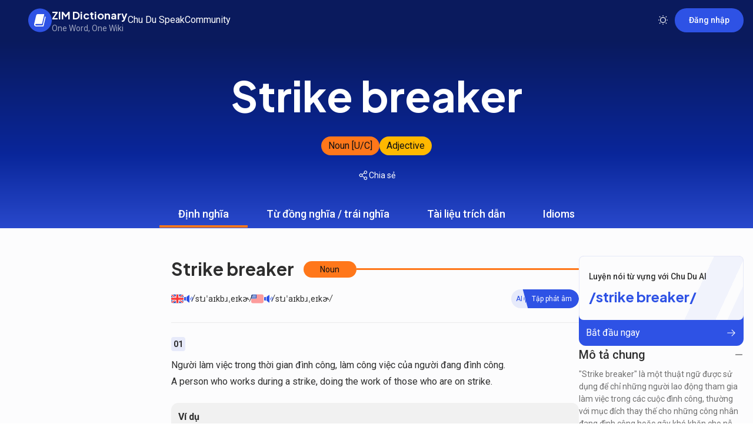

--- FILE ---
content_type: text/html; charset=utf-8
request_url: https://dictionary.zim.vn/anh-viet/strike-breaker-2
body_size: 21034
content:
<!DOCTYPE html><html lang="en" class="no-touch __variable_523865 __variable_e7bc25"><head><meta charSet="utf-8"/><meta name="viewport" content="width=device-width, initial-scale=1"/><link rel="preload" href="/_next/static/media/47cbc4e2adbc5db9-s.p.woff2" as="font" crossorigin="" type="font/woff2"/><link rel="preload" href="/_next/static/media/4f77bef990aad698-s.p.woff2" as="font" crossorigin="" type="font/woff2"/><link rel="preload" href="/_next/static/media/636a5ac981f94f8b-s.p.woff2" as="font" crossorigin="" type="font/woff2"/><link rel="preload" href="/_next/static/media/9e7b0a821b9dfcb4-s.p.woff2" as="font" crossorigin="" type="font/woff2"/><link rel="preload" as="image" href="/images/chat-ai/chudu-speak-banner.webp" fetchPriority="high"/><link rel="stylesheet" href="/_next/static/css/85732e6300014574.css" data-precedence="next"/><link rel="stylesheet" href="/_next/static/css/8fcf0296be5ef75b.css" data-precedence="next"/><link rel="stylesheet" href="/_next/static/css/c010ffcc76ce078c.css" data-precedence="next"/><link rel="stylesheet" href="/_next/static/css/e700307d7960f2c5.css" data-precedence="next"/><link rel="stylesheet" href="/_next/static/css/ef46db3751d8e999.css" data-precedence="next"/><link rel="stylesheet" href="/_next/static/css/bd582d9e223a1083.css" data-precedence="next"/><link rel="stylesheet" href="/_next/static/css/177a883c2b160899.css" data-precedence="next"/><link rel="preload" as="script" fetchPriority="low" href="/_next/static/chunks/webpack-a99168a97422bd2f.js"/><script src="/_next/static/chunks/52774a7f-3999679c6e1f8125.js" async=""></script><script src="/_next/static/chunks/fd9d1056-31c590410cfb863f.js" async=""></script><script src="/_next/static/chunks/6937-4c0234d29a3883b3.js" async=""></script><script src="/_next/static/chunks/main-app-af48ef40238c8dc5.js" async=""></script><script src="/_next/static/chunks/c16f53c3-6fa08c602b4a404b.js" async=""></script><script src="/_next/static/chunks/9123-b9d2e5ccc43b3e62.js" async=""></script><script src="/_next/static/chunks/636-96a7e5e1b5ab6b02.js" async=""></script><script src="/_next/static/chunks/3338-abc1ab8ce8efd4b2.js" async=""></script><script src="/_next/static/chunks/9593-f68807e0b4987ef4.js" async=""></script><script src="/_next/static/chunks/2972-a882e24d81a2c1ba.js" async=""></script><script src="/_next/static/chunks/7760-a8a35ce9ad9bdcdd.js" async=""></script><script src="/_next/static/chunks/6255-3dcbff544e4cc935.js" async=""></script><script src="/_next/static/chunks/6003-c891987cce4bc839.js" async=""></script><script src="/_next/static/chunks/6101-d99a0e2e9812ec8c.js" async=""></script><script src="/_next/static/chunks/8801-9a0ecd0d32965e1c.js" async=""></script><script src="/_next/static/chunks/8219-a5ff87cbefdcb7f8.js" async=""></script><script src="/_next/static/chunks/6328-7913fc6a6798ee57.js" async=""></script><script src="/_next/static/chunks/app/(app)/anh-viet/%5Bslug%5D/error-87ef1cd1eda10803.js" async=""></script><script src="/_next/static/chunks/app/(app)/anh-viet/%5Bslug%5D/not-found-d9c383a80fce224d.js" async=""></script><script src="/_next/static/chunks/1179-65ad79e9ceec6243.js" async=""></script><script src="/_next/static/chunks/8901-86bc824344c8536b.js" async=""></script><script src="/_next/static/chunks/1353-5909ee05e59e1b83.js" async=""></script><script src="/_next/static/chunks/1073-67ad79dcb0438236.js" async=""></script><script src="/_next/static/chunks/7660-07b01bbac5d96916.js" async=""></script><script src="/_next/static/chunks/3411-7b9f0917e34bd58f.js" async=""></script><script src="/_next/static/chunks/1185-d3f7243f40ada87b.js" async=""></script><script src="/_next/static/chunks/9230-54e96f25b145c529.js" async=""></script><script src="/_next/static/chunks/6534-3bbb80305efe6552.js" async=""></script><script src="/_next/static/chunks/7201-99cfd87d8226cb46.js" async=""></script><script src="/_next/static/chunks/6339-a9e43b41289d6d0b.js" async=""></script><script src="/_next/static/chunks/app/(app)/anh-viet/%5Bslug%5D/page-9fec4a4b4df90984.js" async=""></script><script src="/_next/static/chunks/app/(app)/page-3c78286927725e7a.js" async=""></script><script src="/_next/static/chunks/app/(app)/layout-036e4250f16d3729.js" async=""></script><script src="/_next/static/chunks/app/error-5100609c48a51b38.js" async=""></script><script src="/_next/static/chunks/app/global-error-36a9cc0432166781.js" async=""></script><link rel="preconnect" href="https://fonts.googleapis.com"/><link rel="preconnect" href="https://fonts.gstatic.com" crossorigin="anonymous"/><link rel="manifest" href="/manifest.json"/><link rel="apple-touch-icon" href="/logo-29x29.png"/><link rel="preload" as="image" href="/images/chat-ai/chudu-speak-banner.webp" type="image/webp"/><link rel="preload" as="image" href="/images/chat-ai/chudu-speak-banner-mobile.webp" type="image/webp" media="(max-width: 1023px)"/><meta name="dmca-site-verification" content="SGFRTmUyWjJvU3YvQWczZWhQb0J6c2RkYUludVJBS0lqYzQwbGRRUFZTUT01"/><meta name="theme-color" content="#ffffff"/><meta name="copyright" content="Anh Ngữ ZIM"/><meta name="author" content="Anh Ngữ ZIM"/><meta http-equiv="audience" content="General"/><meta name="resource-type" content="Document"/><meta name="distribution" content="Global"/><meta name="revisit-after" content="1 days"/><meta name="GENERATOR" content="Anh Ngữ ZIM"/><link rel="icon" href="/favicon.ico" type="image/x-icon" sizes="16x16"/><meta name="google-site-verification" content="tUwceWydwNZG9gRqdDBaLzZQbTFNBooOR-VQk3zymAU"/><meta property="og:site_name" content="ZIM Dictionary"/><title>Strike breaker là gì? | Từ điển Anh - Việt | ZIM Dictionary</title><meta name="description" content="Strike breaker là thuật ngữ chỉ người làm việc trong thời gian đình công để thay thế công nhân nghỉ việc."/><meta name="keywords" content="strike breaker,strike breaker là gì,strike breaker nghĩa là gì,strike breaker tiếng việt là gì,strike breaker cách dùng"/><meta name="referrer" content="origin-when-cross-origin"/><meta name="robots" content="index, follow"/><link rel="canonical" href="https://dictionary.zim.vn/anh-viet/strike-breaker-2"/><meta property="og:title" content="Strike breaker là gì? | Từ điển Anh - Việt | ZIM Dictionary"/><meta property="og:description" content="Strike breaker là thuật ngữ chỉ người làm việc trong thời gian đình công để thay thế công nhân nghỉ việc."/><meta property="og:url" content="https://dictionary.zim.vn/anh-viet/strike-breaker-2"/><meta property="og:image" content="https://media.zim.vn/66692bd8f980fdd731950135/zim-dictionary-tu-dien-tieng-anh.png"/><meta property="og:image:alt" content="ZIM Dictionary - Từ điển tiếng Anh cá nhân hóa"/><meta property="og:image:width" content="1200"/><meta property="og:image:height" content="628"/><meta name="twitter:card" content="summary_large_image"/><meta name="twitter:title" content="Strike breaker là gì? | Từ điển Anh - Việt | ZIM Dictionary"/><meta name="twitter:description" content="Strike breaker là thuật ngữ chỉ người làm việc trong thời gian đình công để thay thế công nhân nghỉ việc."/><meta name="twitter:image" content="https://media.zim.vn/66692bd8f980fdd731950135/zim-dictionary-tu-dien-tieng-anh.png"/><meta name="twitter:image:alt" content="ZIM Dictionary - Từ điển tiếng Anh cá nhân hóa"/><meta name="twitter:image:width" content="1200"/><meta name="twitter:image:height" content="628"/><link rel="icon" href="/favicon.ico" type="image/x-icon" sizes="32x32"/><meta name="next-size-adjust"/><script type="text/javascript">
          if(!window.zaloJSV2){
            window.zaloJSV2 = {
zalo_h5_event_handler: function (eventId, eventName, eventData) {}
};
}
          </script><script src="/_next/static/chunks/polyfills-42372ed130431b0a.js" noModule=""></script><script>(window[Symbol.for("ApolloSSRDataTransport")] ??= []).push({"rehydrate":{":R4skva:":{"data":undefined,"loading":false,"networkStatus":7,"called":false},":R4skvaH1:":{"data":undefined,"loading":false,"networkStatus":7,"called":false},":R4skvaH2:":{"data":undefined,"loading":false,"networkStatus":7,"called":false},":Rcskva:":{"data":undefined,"loading":false,"networkStatus":7,"called":false},":RcskvaH1:":{"data":undefined,"loading":false,"networkStatus":7,"called":false},":Rsskva:":{"data":undefined,"loading":true,"networkStatus":1,"called":true},":Rn7rrlsskva:":{"data":undefined,"loading":true,"networkStatus":1,"called":true}},"events":[]})</script></head><body class="relative font-roboto text-primary"><!--$!--><template data-dgst="BAILOUT_TO_CLIENT_SIDE_RENDERING"></template><!--/$--><!--$!--><template data-dgst="BAILOUT_TO_CLIENT_SIDE_RENDERING"></template><!--/$--><!--$!--><template data-dgst="BAILOUT_TO_CLIENT_SIDE_RENDERING"></template><!--/$--><style>#nprogress{pointer-events:none}#nprogress .bar{background:#29d;position:fixed;z-index:1600;top: 0;left:0;width:100%;height:3px}#nprogress .peg{display:block;position:absolute;right:0;width:100px;height:100%;;opacity:1;-webkit-transform:rotate(3deg) translate(0px,-4px);-ms-transform:rotate(3deg) translate(0px,-4px);transform:rotate(3deg) translate(0px,-4px)}#nprogress .spinner{display:block;position:fixed;z-index:1600;top: 15px;right:15px}#nprogress .spinner-icon{width:18px;height:18px;box-sizing:border-box;border:2px solid transparent;border-top-color:#29d;border-left-color:#29d;border-radius:50%;-webkit-animation:nprogress-spinner 400ms linear infinite;animation:nprogress-spinner 400ms linear infinite}.nprogress-custom-parent{overflow:hidden;position:relative}.nprogress-custom-parent #nprogress .bar,.nprogress-custom-parent #nprogress .spinner{position:absolute}@-webkit-keyframes nprogress-spinner{0%{-webkit-transform:rotate(0deg)}100%{-webkit-transform:rotate(360deg)}}@keyframes nprogress-spinner{0%{transform:rotate(0deg)}100%{transform:rotate(360deg)}}</style><script>!function(){try{var d=document.documentElement,c=d.classList;c.remove('light','dark');var e=localStorage.getItem('theme');if('system'===e||(!e&&true)){var t='(prefers-color-scheme: dark)',m=window.matchMedia(t);if(m.media!==t||m.matches){d.style.colorScheme = 'dark';c.add('dark')}else{d.style.colorScheme = 'light';c.add('light')}}else if(e){var x={"light":"light","dark":"dark"};c.add(x[e]|| '')}if(e==='light'||e==='dark')d.style.colorScheme=e}catch(e){}}()</script><div class="bg-fill-secondary"><!--$--><header class="z-100 py-1.5 lg:py-2 hd:py-3 sticky top-0 bg-[#0A1A5D]" id="header-masthead"><div class="absolute right-0 top-0 aspect-[155/318] w-[15%] rounded-bl-full bg-white/10 lg:w-[8%] hidden"></div><div class="middle container relative z-1 justify-between lg:space-x-8"><button class="h-10 outline-none lg:hidden" aria-label="hamburger menu"><svg xmlns="http://www.w3.org/2000/svg" width="20" height="20" fill="currentColor" viewBox="0 0 256 256" class="text-on-color-white"><path d="M224,128a8,8,0,0,1-8,8H40a8,8,0,0,1,0-16H216A8,8,0,0,1,224,128ZM40,72H216a8,8,0,0,0,0-16H40a8,8,0,0,0,0,16ZM216,184H40a8,8,0,0,0,0,16H216a8,8,0,0,0,0-16Z"></path></svg></button><div class="fixed left-0 top-0 z-1 h-screen w-screen -translate-x-[200%] bg-[rgba(245,245,245,0.5)] backdrop-blur-lg transition-all-300 dark:bg-[rgba(19,19,19,0.65)] lg:hidden"></div><div class="absolute z-2 flex w-screen -translate-x-[200%] flex-col gap-4 bg-fill-secondary p-4 transition-all-300 lg:relative lg:w-auto lg:translate-x-0 lg:flex-row lg:items-center lg:gap-10 lg:bg-transparent lg:p-0 style_menu__qdGJ0"><button class="absolute right-0 top-2 size-9 outline-none lg:hidden lg:size-10" aria-label="close menu"><svg xmlns="http://www.w3.org/2000/svg" width="24" height="24" fill="currentColor" viewBox="0 0 256 256" class="text-primary"><path d="M205.66,194.34a8,8,0,0,1-11.32,11.32L128,139.31,61.66,205.66a8,8,0,0,1-11.32-11.32L116.69,128,50.34,61.66A8,8,0,0,1,61.66,50.34L128,116.69l66.34-66.35a8,8,0,0,1,11.32,11.32L139.31,128Z"></path></svg></button><a class="w-fit" aria-label="back to home" href="/"><div class="flex w-fit items-center lg:gap-3"><div class="size-9 lg:size-10"><svg xmlns="http://www.w3.org/2000/svg" width="40" height="41" fill="none" alt="ZIM" class="-ml-0.5 -mt-[2px] scale-90 text-brand-main lg:m-0 lg:scale-100"><path fill="currentColor" d="M20 40.5c-11.044 0-20-8.95-20-19.997C0 9.457 8.956.5 20 .5s20 8.957 20 20.003C39.994 31.55 31.044 40.5 20 40.5"></path><path fill="#fff" d="M26.367 9.875H16.77s-2.584-.031-3.318 2.478l-3.399 14.339s-.74 3.688 3.243 4.278l11.94.006s.61.031.816-.646l3.587-15.18s.12-.884-.815-1.003c0 0-.614-.007-.815.627l-3.293 13.931s-.157.64-.815.64H13.453s-1.216.088-1.41-1.223c0 0-.176-1.267 1.323-1.424h9.432s.665 0 .815-.659c.151-.652 3.569-15.142 3.569-15.142s.113-.928-.815-1.022"></path></svg></div><div class="hidden lg:block"><p class="mb-[1px] font-jakarta font-bold text-white text-lg-rps">ZIM Dictionary</p><p class="leading-[16px] text-white/60 text-sm-rps">One Word, One Wiki</p></div></div></a><div class="z-2 flex flex-col gap-2 lg:flex-row lg:items-center lg:gap-4"><a href="https://chudu.zim.vn" target="_blank" class="relative w-fit text-base font-semibold text-primary lg:font-normal lg:text-on-color-white" rel="noreferrer">Chu Du Speak</a><a href="/community" class="relative w-fit text-base font-semibold text-primary lg:font-normal lg:text-on-color-white" rel="noreferrer">Community</a></div></div><div class="middle max-w-[640px] justify-end gap-1.5 lg:gap-2 lg:flex-1"><div class="z-2  lg:flex-1 "><!--$!--><template data-dgst="BAILOUT_TO_CLIENT_SIDE_RENDERING"></template><!--/$--></div><div class="block h-4 w-[1px] bg-white/60 lg:hidden"></div><button aria-label="Toggle theme" class="flex items-center justify-center border font-medium !outline-none rounded-full text-sm-rps gap-1 px-3.75 py-1.75 md:gap-1.5 md:px-5.75 md:py-2.25 border-transparent bg-transparent focus:ring-4 focus:ring-stroke-brand-primary-subtle focus:ring-offset-0 size-9 !p-0 text-on-color-white hover:bg-transparent focus:!ring-0 md:size-10" type="button"><svg xmlns="http://www.w3.org/2000/svg" width="20" height="20" fill="currentColor" viewBox="0 0 256 256"><path d="M120,40V32a8,8,0,0,1,16,0v8a8,8,0,0,1-16,0Zm72,88a64,64,0,1,1-64-64A64.07,64.07,0,0,1,192,128Zm-16,0a48,48,0,1,0-48,48A48.05,48.05,0,0,0,176,128ZM58.34,69.66A8,8,0,0,0,69.66,58.34l-8-8A8,8,0,0,0,50.34,61.66Zm0,116.68-8,8a8,8,0,0,0,11.32,11.32l8-8a8,8,0,0,0-11.32-11.32ZM192,72a8,8,0,0,0,5.66-2.34l8-8a8,8,0,0,0-11.32-11.32l-8,8A8,8,0,0,0,192,72Zm5.66,114.34a8,8,0,0,0-11.32,11.32l8,8a8,8,0,0,0,11.32-11.32ZM40,120H32a8,8,0,0,0,0,16h8a8,8,0,0,0,0-16Zm88,88a8,8,0,0,0-8,8v8a8,8,0,0,0,16,0v-8A8,8,0,0,0,128,208Zm96-88h-8a8,8,0,0,0,0,16h8a8,8,0,0,0,0-16Z"></path></svg></button><button class="flex items-center justify-center border font-medium !outline-none rounded-full text-sm-rps gap-1 px-3.75 py-1.75 md:gap-1.5 md:px-5.75 md:py-2.25 border-transparent bg-action-brand-primary-normal hover:bg-action-brand-primary-hover focus:!bg-action-brand-primary-selected focus:ring-4 focus:ring-stroke-brand-primary-subtle focus:ring-offset-0 active:bg-action-brand-primary-active text-white" type="button">Đăng nhập</button></div></div></header><!--/$--><!--$--><script type="application/ld+json">{"@context":"https://schema.org","@graph":[{"@type":"Organization","@id":"https://dictionary.zim.vn/#organization","name":"ZIM Dictionary","url":"https://dictionary.zim.vn","sameAs":["https://x.com/zimdictionary","https://www.pinterest.com/zimdictionary/","https://vnexpress.net/tu-dien-tieng-anh-ai-tao-sinh-do-nguoi-viet-phat-trien-4781616.html"],"logo":"https://media.zim.vn/66a7541a7ebd3990a22d218c/zim-dictionary-logo.png","description":"Từ điển cá nhân hóa theo trình độ, chuyên ngành và sở thích của người học. Tra từ điển Anh-Việt, Việt-Anh và Trung-Việt-Anh trực tuyến miễn phí, có phát âm, ví dụ kèm dịch nghĩa chi tiết.","contactPoint":{"@type":"ContactPoint","contactType":"Customer Service","email":"admin@zim.vn","telephone":"19002833"},"parentOrganization":{"@type":"Organization","@id":"kg:/g/11j0xmpfsc","url":"https://zim.vn","name":"Anh Ngữ ZIM","logo":"https://zim.vn/images/logo.png","description":"Luyện thi IELTS, TOEIC, SAT, PTE, VSTEP và Tiếng Anh Giao Tiếp cam kết đầu ra với phương pháp học tập cá nhân hoá, rút ngắn 80% thời gian tự học và đạt điểm số mục tiêu.","location":{"@type":"PostalAddress","@id":"https://zim.vn#location","streetAddress":"65 Yên Lãng","addressLocality":"Trung Liệt, Đống Đa","addressRegion":"Hà Nội","addressCountry":"VN","postalCode":"100000"},"sameAs":["https://www.facebook.com/zim.school/","https://www.youtube.com/@zimacademy","https://soundcloud.com/anhnguzim","https://tiki.vn/author/anh-ngu-zim.html","https://www.topcv.vn/cong-ty/trung-tam-anh-ngu-zim/31195.html","https://vnexpress.net/tag/anh-ngu-zim-1421284","https://x.com/anh_ngu_zim","https://shopee.vn/anhnguzim","https://edu2review.com/danh-gia/trung-tam-anh-ngu-zim","https://www.tiktok.com/@zimeducation"],"contactPoint":{"@type":"ContactPoint","telephone":"19002833","contactType":"customer service","areaServed":"VN","availableLanguage":"Vietnamese"},"taxID":"0107346642","email":"admin@zim.vn"}},{"@type":"WebSite","@id":"https://dictionary.zim.vn/#website","name":"ZIM Dictionary","url":"https://dictionary.zim.vn","about":[{"@id":"kg:/m/026n0","name":"Dictionary","url":"https://en.wikipedia.org/wiki/Dictionary"},{"@id":"kg:/m/02h40lc","name":"English language","url":"https://en.wikipedia.org/wiki/English_language"},{"@id":"kg:/m/07zrf","name":"Vietnamese language","url":"https://en.wikipedia.org/wiki/Vietnamese_language"},{"@id":"kg:/m/01r2l","name":"Chinese language","url":"https://en.wikipedia.org/wiki/Chinese_language"}]},{"@type":"WebPage","@id":"https://dictionary.zim.vn/anh-viet/strike-breaker-2#webpage","url":"https://dictionary.zim.vn/anh-viet/strike-breaker-2","name":"Bản dịch của từ Strike breaker trong tiếng Việt","isPartOf":{"@id":"https://dictionary.zim.vn/#website"},"author":{"@id":"https://dictionary.zim.vn/#organization"},"description":"Nghĩa của từ Strike breaker: Người làm việc trong thời gian đình công, làm công việc của người đang đình công.; Liên quan đến hoặc đặc điểm của máy cắt đình công.... Click xem thêm!","inLanguage":"vi","schemaVersion":27.02,"potentialAction":[{"@type":"ReadAction","target":["https://dictionary.zim.vn/anh-viet/strike-breaker-2"]}]},{"@type":"DefinedTermSet","@id":"https://dictionary.zim.vn/anh-viet/strike-breaker-2#DefinedTermSet","name":"Bản dịch của từ Strike breaker trong tiếng Việt","headline":"Strike breaker là gì? | Từ điển Anh - Việt | ZIM Dictionary","description":"Strike breaker là thuật ngữ chỉ người làm việc trong thời gian đình công để thay thế công nhân nghỉ việc.","keywords":["strike breaker","strike breaker là gì","strike breaker nghĩa là gì","strike breaker tiếng việt là gì","strike breaker cách dùng","strike breaker trái nghĩa","strike breaker đồng nghĩa","đặt câu với từ strike breaker","strike breaker đi với giới từ gì","danh từ của strike breaker","động từ của strike breaker","strike breaker là thì gì","strike breaker là viết tắt của từ gì","các loại từ của strike breaker","strike breaker đồng nghĩa"],"mainEntityOfPage":{"@type":"WebPage","@id":"https://dictionary.zim.vn/anh-viet/strike breaker#webpage"},"hasDefinedTerm":[{"@type":"DefinedTerm","@id":"https://dictionary.zim.vn/anh-viet/strike-breaker-2#strike-breaker-noun","name":[{"@type":"PronounceableText","inLanguage":"en-GB","textValue":"Strike breaker (Noun)","speechToTextMarkup":"IPA","phoneticText":"/stɹˈaɪkbɹˌeɪkɚ/"},{"@type":"PronounceableText","inLanguage":"en-US","textValue":"Strike breaker (Noun)","speechToTextMarkup":"IPA","phoneticText":"/stɹˈaɪkbɹˌeɪkɚ/"}],"description":"Người làm việc trong thời gian đình công, làm công việc của người đang đình công. A person who works during a strike, doing the work of those who are on strike.","inDefinedTermSet":"https://dictionary.zim.vn/anh-viet/strike-breaker-2"},{"@type":"DefinedTerm","@id":"https://dictionary.zim.vn/anh-viet/strike-breaker-2#strike-breaker-adjective","name":[{"@type":"PronounceableText","inLanguage":"en-GB","textValue":"Strike breaker (Adjective)","speechToTextMarkup":"IPA","phoneticText":"/stɹˈaɪkbɹˌeɪkɚ/"},{"@type":"PronounceableText","inLanguage":"en-US","textValue":"Strike breaker (Adjective)","speechToTextMarkup":"IPA","phoneticText":"/stɹˈaɪkbɹˌeɪkɚ/"}],"description":"Liên quan đến hoặc đặc điểm của máy cắt đình công. Relating to or characteristic of strike breakers.","inDefinedTermSet":"https://dictionary.zim.vn/anh-viet/strike-breaker-2"}],"author":{"@id":"https://dictionary.zim.vn/#organization"},"inLanguage":"vi-VN","isFamilyFriendly":true,"schemaVersion":27.02,"accessMode":["textual","visual"],"publisher":{"@id":"https://dictionary.zim.vn/#organization"}}]}</script><div class="flex flex-col gap-6 pb-4 min-h-page md:pb-8 lg:gap-8 lg:pb-10 3xl:gap-10"><main class="flex flex-col"><h1 class="pointer-event-none sr-only">Bản dịch của từ Strike breaker trong tiếng Việt</h1><div class="selection:bg-fill-yellow selection:text-primary"><span data-state="closed" style="-webkit-touch-callout:none"><div class="flex w-full flex-col"><div class="overflow-x-hidden bg-[linear-gradient(180deg,#0A1A5D_0%,#09269A_60.58%,#2949CC_100%)]"><div class="center-col container relative pt-6 md:pt-10"><p class="mb-4 px-2 text-center font-jakarta !font-bold text-on-color-white text-7xl-rps" style="word-break:break-word">Strike breaker<!-- --> </p><div class="middle mb-6 flex-wrap justify-center gap-3"><span class="rounded-full px-2 py-0.5 text-base-rps md:px-3 md:py-1 bg-fill-sunset text-on-color-gray">Noun [U/C]</span> <span class="rounded-full px-2 py-0.5 text-base-rps md:px-3 md:py-1 bg-fill-yellow text-on-color-gray">Adjective</span> </div><div class="middle mb-6 gap-3 md:mb-8 md:gap-4"><div class="middle gap-3 md:gap-4 hd:hidden"><button class="flex items-center justify-center border !outline-none rounded-full text-sm-rps gap-1 md:gap-1.5 md:px-5.75 md:py-2.25 border-transparent bg-transparent focus:ring-4 focus:ring-stroke-brand-primary-subtle focus:ring-offset-0 p-0 font-normal text-on-color-white hover:bg-transparent" type="button"><svg xmlns="http://www.w3.org/2000/svg" width="1em" height="1em" fill="currentColor" viewBox="0 0 256 256" class="shrink-0 size-4 md:size-5"><path d="M80,64a8,8,0,0,1,8-8H216a8,8,0,0,1,0,16H88A8,8,0,0,1,80,64Zm136,56H88a8,8,0,0,0,0,16H216a8,8,0,0,0,0-16Zm0,64H88a8,8,0,0,0,0,16H216a8,8,0,0,0,0-16ZM44,52A12,12,0,1,0,56,64,12,12,0,0,0,44,52Zm0,64a12,12,0,1,0,12,12A12,12,0,0,0,44,116Zm0,64a12,12,0,1,0,12,12A12,12,0,0,0,44,180Z"></path></svg>Tóm tắt nội dung</button><div class="w-[1px] h-3.5 bg-white/15"></div></div><div class="relative" data-headlessui-state=""><button class="middle gap-1.5 text-sm text-on-color-white outline-none" type="button" aria-expanded="false" data-headlessui-state=""><svg xmlns="http://www.w3.org/2000/svg" width="18" height="18" fill="currentColor" viewBox="0 0 256 256"><path d="M176,160a39.89,39.89,0,0,0-28.62,12.09l-46.1-29.63a39.8,39.8,0,0,0,0-28.92l46.1-29.63a40,40,0,1,0-8.66-13.45l-46.1,29.63a40,40,0,1,0,0,55.82l46.1,29.63A40,40,0,1,0,176,160Zm0-128a24,24,0,1,1-24,24A24,24,0,0,1,176,32ZM64,152a24,24,0,1,1,24-24A24,24,0,0,1,64,152Zm112,72a24,24,0,1,1,24-24A24,24,0,0,1,176,224Z"></path></svg>Chia sẻ</button></div><span hidden="" style="position:fixed;top:1px;left:1px;width:1px;height:0;padding:0;margin:-1px;overflow:hidden;clip:rect(0, 0, 0, 0);white-space:nowrap;border-width:0;display:none"></span></div><div class="h-11 w-full md:h-12"></div><div class="absolute left-0 hidden aspect-[120/280] !w-[60px] rounded-br-full bg-white/10 top-body lg:!w-[120px] ctn:-left-[calc((100vw-1352px)/2)]"></div><div class="absolute bottom-0 right-0 aspect-[280/120] h-[60px] w-auto rounded-tl-full bg-white/10 md:h-auto md:w-[20%] ctn:-right-[calc((100vw-1352px)/2)]"></div></div></div><div class="bg-fill-secondary"><div class="relative z-1 !-mt-9 min-h-full md:!-mt-12"><div dir="ltr" data-orientation="horizontal" type="underline"><div role="tablist" aria-orientation="horizontal" class="inline-flex items-center text-secondary border-b border-border-subtle w-full max-w-full justify-start overflow-x-auto overflow-y-hidden border-none hidden-scrollbar sm:justify-center" tabindex="-1" data-orientation="horizontal" style="outline:none"><button type="button" role="tab" aria-selected="true" aria-controls="radix-:R9jn7rrlsskva:-content-dinh-nghia" data-state="active" id="radix-:R9jn7rrlsskva:-trigger-dinh-nghia" class="inline-flex items-center justify-center ring-offset-background transition-all focus-visible:outline-none focus-visible:ring-2 focus-visible:ring-ring focus-visible:ring-offset-2 disabled:pointer-events-none disabled:opacity-50 data-[state=active]:text-brand-main ring-brand-main/20 rounded-none data-[state=active]:shadow-bottom-line data-[state=active]:bg-transparent text-md relative whitespace-nowrap p-1.5 !text-white !shadow-none outline-none text-lg-rps transition-all-300 md:px-8 md:py-2.5 md:font-medium" tabindex="-1" data-orientation="horizontal" data-radix-collection-item="">Định nghĩa<div class="absolute bottom-0 left-0 h-[3px] w-full bg-fill-brand-sub transition-all-300 md:h-1 translate-y-0 opacity-100"></div></button><button type="button" role="tab" aria-selected="false" aria-controls="radix-:R9jn7rrlsskva:-content-tu-dong-nghia-trai-nghia" data-state="inactive" id="radix-:R9jn7rrlsskva:-trigger-tu-dong-nghia-trai-nghia" class="inline-flex items-center justify-center ring-offset-background transition-all focus-visible:outline-none focus-visible:ring-2 focus-visible:ring-ring focus-visible:ring-offset-2 disabled:pointer-events-none disabled:opacity-50 data-[state=active]:text-brand-main ring-brand-main/20 rounded-none data-[state=active]:shadow-bottom-line data-[state=active]:bg-transparent text-md relative whitespace-nowrap p-1.5 !text-white !shadow-none outline-none text-lg-rps transition-all-300 md:px-8 md:py-2.5 md:font-medium" tabindex="-1" data-orientation="horizontal" data-radix-collection-item="">Từ đồng nghĩa / trái nghĩa<div class="absolute bottom-0 left-0 h-[3px] w-full bg-fill-brand-sub transition-all-300 md:h-1 translate-y-[3px] opacity-0 md:translate-y-1"></div></button><button type="button" role="tab" aria-selected="false" aria-controls="radix-:R9jn7rrlsskva:-content-tai-lieu-trich-dan" data-state="inactive" id="radix-:R9jn7rrlsskva:-trigger-tai-lieu-trich-dan" class="inline-flex items-center justify-center ring-offset-background transition-all focus-visible:outline-none focus-visible:ring-2 focus-visible:ring-ring focus-visible:ring-offset-2 disabled:pointer-events-none disabled:opacity-50 data-[state=active]:text-brand-main ring-brand-main/20 rounded-none data-[state=active]:shadow-bottom-line data-[state=active]:bg-transparent text-md relative whitespace-nowrap p-1.5 !text-white !shadow-none outline-none text-lg-rps transition-all-300 md:px-8 md:py-2.5 md:font-medium" tabindex="-1" data-orientation="horizontal" data-radix-collection-item="">Tài liệu trích dẫn<div class="absolute bottom-0 left-0 h-[3px] w-full bg-fill-brand-sub transition-all-300 md:h-1 translate-y-[3px] opacity-0 md:translate-y-1"></div></button><button type="button" role="tab" aria-selected="false" aria-controls="radix-:R9jn7rrlsskva:-content-idioms" data-state="inactive" id="radix-:R9jn7rrlsskva:-trigger-idioms" class="inline-flex items-center justify-center ring-offset-background transition-all focus-visible:outline-none focus-visible:ring-2 focus-visible:ring-ring focus-visible:ring-offset-2 disabled:pointer-events-none disabled:opacity-50 data-[state=active]:text-brand-main ring-brand-main/20 rounded-none data-[state=active]:shadow-bottom-line data-[state=active]:bg-transparent text-md relative whitespace-nowrap p-1.5 !text-white !shadow-none outline-none text-lg-rps transition-all-300 md:px-8 md:py-2.5 md:font-medium" tabindex="-1" data-orientation="horizontal" data-radix-collection-item="">Idioms<div class="absolute bottom-0 left-0 h-[3px] w-full bg-fill-brand-sub transition-all-300 md:h-1 translate-y-[3px] opacity-0 md:translate-y-1"></div></button></div><div data-state="active" data-orientation="horizontal" role="tabpanel" aria-labelledby="radix-:R9jn7rrlsskva:-trigger-dinh-nghia" id="radix-:R9jn7rrlsskva:-content-dinh-nghia" tabindex="0" class="mt-2 ring-offset-background focus-visible:outline-none focus-visible:ring-2 focus-visible:ring-ring focus-visible:ring-offset-2 data-[state=inactive]:hidden" style="animation-duration:0s"><a href="https://chudu.zim.vn" target="_blank" rel="noreferrer" aria-label="chu du speak banner mobile"><div class="relative block aspect-[7.22] w-full overflow-hidden bg-gray-100 lg:hidden"><!--$--><img alt="Chu Du Speak - Luyện Speaking với AI hiệu quả, phản hồi tức thì" loading="lazy" decoding="async" data-nimg="fill" style="position:absolute;height:100%;width:100%;left:0;top:0;right:0;bottom:0;object-fit:cover;color:transparent" src="/images/chat-ai/chudu-speak-banner-mobile.webp"/><!--/$--></div></a><div class="container flex flex-col-reverse gap-6 pt-4 md:pt-8 lg:flex-row lg:gap-8 lg:pt-10 3xl:gap-10"><div class="hidden w-[22%] shrink-0 hd:block"><div class="sticky space-y-5 top-page"><!--$!--><template data-dgst="BAILOUT_TO_CLIENT_SIDE_RENDERING"></template><!--/$--><a href="https://chudu.zim.vn" target="_blank" rel="noreferrer" aria-label="chu du speak banner"><span class="relative mt-4 block aspect-square w-full overflow-hidden rounded-2 bg-gray-100"><!--$--><img alt="Chu Du Speak - Luyện Speaking với AI hiệu quả, phản hồi tức thì" fetchPriority="high" decoding="async" data-nimg="fill" style="position:absolute;height:100%;width:100%;left:0;top:0;right:0;bottom:0;object-fit:cover;color:transparent" src="/images/chat-ai/chudu-speak-banner.webp"/><!--/$--></span></a></div></div><div class="flex-1 shrink-0"><div class="flex w-full flex-col space-y-8"><div class="flex flex-col"><div class="space-y-3"><div class="middle"><h2 class="middle shrink-0 font-jakarta font-bold text-primary text-3xl-rps" style="max-width:auto"><span style="word-break:break-word" class="">Strike breaker</span><span class="ml-4 min-w-[90px] rounded-full px-2 py-1 text-center font-roboto text-sm font-normal bg-fill-sunset text-on-color-gray"><span class="pointer-event-none absolute top-0 -z-[1] text-[0px] opacity-0">(</span>Noun<span class="pointer-event-none absolute top-0 -z-[1] text-[0px] opacity-0">)</span></span></h2><div class="h-[3px] flex-1 rounded-r-full bg-fill-sunset text-on-color-gray"></div></div><div class="flex flex-col items-start gap-4 md:flex-row md:items-center md:justify-between"><div class="middle flex-wrap gap-x-6 gap-y-2"><div class="middle gap-2"><svg xmlns="http://www.w3.org/2000/svg" width="21" height="16" fill="none"><g clip-path="url(#i-flag-uk-21_svg__a)"><rect width="21" height="15" y="0.5" fill="#1A47B8" rx="3"></rect><path fill="#fff" fill-rule="evenodd" d="M2.234.5H0V3l18.754 12.5H21V13z" clip-rule="evenodd"></path><path fill="#F93939" d="M.745.5 21 14.035V15.5h-.728L0 1.95V.5z"></path><path fill="#fff" fill-rule="evenodd" d="M19 .5h2V3S8.01 11.328 2 15.5H0V13z" clip-rule="evenodd"></path><path fill="#F93939" d="M21 .5h-.678L0 14.047V15.5h.745L21 1.962z"></path><path fill="#fff" fill-rule="evenodd" d="M7.637.5h5.743v4.627H21v5.743h-7.62v4.63H7.637v-4.63H0V5.127h7.637z" clip-rule="evenodd"></path><path fill="#F93939" fill-rule="evenodd" d="M8.842.5h3.316v5.77H21v3.46h-8.842v5.77H8.842V9.73H0V6.27h8.842z" clip-rule="evenodd"></path></g><defs><clipPath id="i-flag-uk-21_svg__a"><rect width="21" height="15" y="0.5" fill="#fff" rx="3"></rect></clipPath></defs></svg><button class="flex items-center space-x-2 text-sm" aria-label="Play audio" tabindex="-1"><svg xmlns="http://www.w3.org/2000/svg" width="16" height="16" fill="currentColor" viewBox="0 0 256 256" class="text-brand-main"><path d="M160,32.25V223.69a8.29,8.29,0,0,1-3.91,7.18,8,8,0,0,1-9-.56l-65.57-51A4,4,0,0,1,80,176.16V79.84a4,4,0,0,1,1.55-3.15l65.57-51a8,8,0,0,1,10,.16A8.27,8.27,0,0,1,160,32.25ZM60,80H32A16,16,0,0,0,16,96v64a16,16,0,0,0,16,16H60a4,4,0,0,0,4-4V84A4,4,0,0,0,60,80Zm126.77,20.84a8,8,0,0,0-.72,11.3,24,24,0,0,1,0,31.72,8,8,0,1,0,12,10.58,40,40,0,0,0,0-52.88A8,8,0,0,0,186.74,100.84Zm40.89-26.17a8,8,0,1,0-11.92,10.66,64,64,0,0,1,0,85.34,8,8,0,1,0,11.92,10.66,80,80,0,0,0,0-106.66Z"></path></svg></button><span class="ipa text-sm text-primary"><span class="mr-[3px] inline-block h-3 w-[1px] -skew-x-[24deg] bg-primary"></span><span>stɹˈaɪkbɹˌeɪkɚ</span><span class="ml-[3px] inline-block h-3 w-[1px] -skew-x-[24deg] bg-primary"></span></span></div><div class="middle gap-2"><svg xmlns="http://www.w3.org/2000/svg" width="21" height="16" fill="none"><g clip-path="url(#i-flag-us-21_svg__a)"><rect width="21" height="15" y="0.5" fill="#fff" rx="3"></rect><path fill="#1A47B8" fill-rule="evenodd" d="M0 .5h9v7H0z" clip-rule="evenodd"></path><path fill="#F93939" fill-rule="evenodd" d="M9 .5v1h12v-1zm0 2v1h12v-1zm0 2v1h12v-1zm0 2v1h12v-1zm-9 2v1h21v-1zm0 2v1h21v-1zm0 2v1h21v-1zm0 2v1h21v-1z" clip-rule="evenodd"></path><path fill="#fff" fill-rule="evenodd" d="M1 1.5v1h1v-1zm2 0v1h1v-1zm2 0v1h1v-1zm2 0v1h1v-1zm-1 1v1h1v-1zm-2 0v1h1v-1zm-2 0v1h1v-1zm-1 1v1h1v-1zm2 0v1h1v-1zm2 0v1h1v-1zm2 0v1h1v-1zm-6 2v1h1v-1zm2 0v1h1v-1zm2 0v1h1v-1zm2 0v1h1v-1zm-1-1v1h1v-1zm-2 0v1h1v-1zm-2 0v1h1v-1z" clip-rule="evenodd"></path></g><defs><clipPath id="i-flag-us-21_svg__a"><rect width="21" height="15" y="0.5" fill="#fff" rx="3"></rect></clipPath></defs></svg><button class="flex items-center space-x-2 text-sm" aria-label="Play audio" tabindex="-1"><svg xmlns="http://www.w3.org/2000/svg" width="16" height="16" fill="currentColor" viewBox="0 0 256 256" class="text-brand-main"><path d="M160,32.25V223.69a8.29,8.29,0,0,1-3.91,7.18,8,8,0,0,1-9-.56l-65.57-51A4,4,0,0,1,80,176.16V79.84a4,4,0,0,1,1.55-3.15l65.57-51a8,8,0,0,1,10,.16A8.27,8.27,0,0,1,160,32.25ZM60,80H32A16,16,0,0,0,16,96v64a16,16,0,0,0,16,16H60a4,4,0,0,0,4-4V84A4,4,0,0,0,60,80Zm126.77,20.84a8,8,0,0,0-.72,11.3,24,24,0,0,1,0,31.72,8,8,0,1,0,12,10.58,40,40,0,0,0,0-52.88A8,8,0,0,0,186.74,100.84Zm40.89-26.17a8,8,0,1,0-11.92,10.66,64,64,0,0,1,0,85.34,8,8,0,1,0,11.92,10.66,80,80,0,0,0,0-106.66Z"></path></svg></button><span class="ipa text-sm text-primary"><span class="mr-[3px] inline-block h-3 w-[1px] -skew-x-[24deg] bg-primary"></span><span>stɹˈaɪkbɹˌeɪkɚ</span><span class="ml-[3px] inline-block h-3 w-[1px] -skew-x-[24deg] bg-primary"></span></span></div><!--$!--><template data-dgst="BAILOUT_TO_CLIENT_SIDE_RENDERING"></template><!--/$--></div><div class="flex items-center gap-2"><button class="group relative flex shrink-0 gap-4 overflow-hidden rounded-full bg-fill-brand-main/10 py-2 pl-2 pr-3 text-xs outline-none" aria-label="Practive word"><span class="middle gap-0.5 text-brand-main dark:text-[#8EA0F1]">AI <svg xmlns="http://www.w3.org/2000/svg" width="16" height="16" fill="currentColor" viewBox="0 0 256 256" class="group-hover:animate-pulse"><path d="M56,96v64a8,8,0,0,1-16,0V96a8,8,0,0,1,16,0ZM88,24a8,8,0,0,0-8,8V224a8,8,0,0,0,16,0V32A8,8,0,0,0,88,24Zm40,32a8,8,0,0,0-8,8V192a8,8,0,0,0,16,0V64A8,8,0,0,0,128,56Zm40,32a8,8,0,0,0-8,8v64a8,8,0,0,0,16,0V96A8,8,0,0,0,168,88Zm40-16a8,8,0,0,0-8,8v96a8,8,0,0,0,16,0V80A8,8,0,0,0,208,72Z"></path></svg></span><span class="inline-block w-17"></span><span class="middle absolute right-0 top-0 h-full rounded-r-full bg-fill-brand-main pl-1.5 pr-3 text-on-color-white"><span class="z-1 inline-block w-17">Tập phát âm</span><div class="absolute -left-1.5 bottom-1 size-9 -rotate-[15deg] bg-fill-brand-main"></div></span></button></div></div></div><div class="bg-stroke-neutral-default h-0.25 w-full my-4 md:my-6"></div><div class="flex flex-col gap-6 md:gap-8"><div class="space-y-6"><div class="middle gap-6"><div class="middle flex-1 space-x-3"><div class="flex-1 space-y-3"><span class="center h-6 w-fit min-w-6 rounded-1 bg-fill-brand-main/10 px-1 text-sm font-bold light:text-brand-main dark:text-[#8CA0F2]">01</span><div class="space-y-1"><p><span class="inline-block w-full text-primary text-base-rps"><span>Người làm việc trong thời gian đình công, làm công việc của người đang đình công.</span></span></p><p><span class="inline-block w-full text-primary text-base-rps"><span class="">A </span><a class="hover:underline" href="/anh-viet/person">person</a><span class=""> who </span><a class="hover:underline" href="/anh-viet/work">work</a><span class="">s during a strike, doing the </span><a class="hover:underline" href="/anh-viet/work">work</a><span class=""> of those who are on strike.</span></span></p></div></div><!--$!--><template data-dgst="BAILOUT_TO_CLIENT_SIDE_RENDERING"></template><!--/$--></div></div><div class="rounded-3 bg-[#f1f1f1] p-3 dark:bg-[#232323]"><span class="font-semibold text-primary text-base-rps">Ví dụ<!-- --> </span><div><div class="space-y-2 py-4"><div class="animate-pulse bg-v2-fill-strong rounded-1 h-4 w-full"></div><div class="animate-pulse bg-v2-fill-strong rounded-1 h-4 w-3/4"></div></div><div class="space-y-2 py-4"><div class="animate-pulse bg-v2-fill-strong rounded-1 h-4 w-full"></div><div class="animate-pulse bg-v2-fill-strong rounded-1 h-4 w-3/4"></div></div><div class="space-y-2 py-4"><div class="animate-pulse bg-v2-fill-strong rounded-1 h-4 w-full"></div><div class="animate-pulse bg-v2-fill-strong rounded-1 h-4 w-3/4"></div></div></div></div></div></div></div><div class="flex flex-col"><div class="space-y-3"><div class="middle"><h2 class="middle shrink-0 font-jakarta font-bold text-primary text-3xl-rps" style="max-width:auto"><span style="word-break:break-word" class="">Strike breaker</span><span class="ml-4 min-w-[90px] rounded-full px-2 py-1 text-center font-roboto text-sm font-normal bg-fill-yellow text-on-color-gray"><span class="pointer-event-none absolute top-0 -z-[1] text-[0px] opacity-0">(</span>Adjective<span class="pointer-event-none absolute top-0 -z-[1] text-[0px] opacity-0">)</span></span></h2><div class="h-[3px] flex-1 rounded-r-full bg-fill-yellow text-on-color-gray"></div></div><div class="flex flex-col items-start gap-4 md:flex-row md:items-center md:justify-between"><div class="middle flex-wrap gap-x-6 gap-y-2"><div class="middle gap-2"><svg xmlns="http://www.w3.org/2000/svg" width="21" height="16" fill="none"><g clip-path="url(#i-flag-uk-21_svg__a)"><rect width="21" height="15" y="0.5" fill="#1A47B8" rx="3"></rect><path fill="#fff" fill-rule="evenodd" d="M2.234.5H0V3l18.754 12.5H21V13z" clip-rule="evenodd"></path><path fill="#F93939" d="M.745.5 21 14.035V15.5h-.728L0 1.95V.5z"></path><path fill="#fff" fill-rule="evenodd" d="M19 .5h2V3S8.01 11.328 2 15.5H0V13z" clip-rule="evenodd"></path><path fill="#F93939" d="M21 .5h-.678L0 14.047V15.5h.745L21 1.962z"></path><path fill="#fff" fill-rule="evenodd" d="M7.637.5h5.743v4.627H21v5.743h-7.62v4.63H7.637v-4.63H0V5.127h7.637z" clip-rule="evenodd"></path><path fill="#F93939" fill-rule="evenodd" d="M8.842.5h3.316v5.77H21v3.46h-8.842v5.77H8.842V9.73H0V6.27h8.842z" clip-rule="evenodd"></path></g><defs><clipPath id="i-flag-uk-21_svg__a"><rect width="21" height="15" y="0.5" fill="#fff" rx="3"></rect></clipPath></defs></svg><button class="flex items-center space-x-2 text-sm" aria-label="Play audio" tabindex="-1"><svg xmlns="http://www.w3.org/2000/svg" width="16" height="16" fill="currentColor" viewBox="0 0 256 256" class="text-brand-main"><path d="M160,32.25V223.69a8.29,8.29,0,0,1-3.91,7.18,8,8,0,0,1-9-.56l-65.57-51A4,4,0,0,1,80,176.16V79.84a4,4,0,0,1,1.55-3.15l65.57-51a8,8,0,0,1,10,.16A8.27,8.27,0,0,1,160,32.25ZM60,80H32A16,16,0,0,0,16,96v64a16,16,0,0,0,16,16H60a4,4,0,0,0,4-4V84A4,4,0,0,0,60,80Zm126.77,20.84a8,8,0,0,0-.72,11.3,24,24,0,0,1,0,31.72,8,8,0,1,0,12,10.58,40,40,0,0,0,0-52.88A8,8,0,0,0,186.74,100.84Zm40.89-26.17a8,8,0,1,0-11.92,10.66,64,64,0,0,1,0,85.34,8,8,0,1,0,11.92,10.66,80,80,0,0,0,0-106.66Z"></path></svg></button><span class="ipa text-sm text-primary"><span class="mr-[3px] inline-block h-3 w-[1px] -skew-x-[24deg] bg-primary"></span><span>stɹˈaɪkbɹˌeɪkɚ</span><span class="ml-[3px] inline-block h-3 w-[1px] -skew-x-[24deg] bg-primary"></span></span></div><div class="middle gap-2"><svg xmlns="http://www.w3.org/2000/svg" width="21" height="16" fill="none"><g clip-path="url(#i-flag-us-21_svg__a)"><rect width="21" height="15" y="0.5" fill="#fff" rx="3"></rect><path fill="#1A47B8" fill-rule="evenodd" d="M0 .5h9v7H0z" clip-rule="evenodd"></path><path fill="#F93939" fill-rule="evenodd" d="M9 .5v1h12v-1zm0 2v1h12v-1zm0 2v1h12v-1zm0 2v1h12v-1zm-9 2v1h21v-1zm0 2v1h21v-1zm0 2v1h21v-1zm0 2v1h21v-1z" clip-rule="evenodd"></path><path fill="#fff" fill-rule="evenodd" d="M1 1.5v1h1v-1zm2 0v1h1v-1zm2 0v1h1v-1zm2 0v1h1v-1zm-1 1v1h1v-1zm-2 0v1h1v-1zm-2 0v1h1v-1zm-1 1v1h1v-1zm2 0v1h1v-1zm2 0v1h1v-1zm2 0v1h1v-1zm-6 2v1h1v-1zm2 0v1h1v-1zm2 0v1h1v-1zm2 0v1h1v-1zm-1-1v1h1v-1zm-2 0v1h1v-1zm-2 0v1h1v-1z" clip-rule="evenodd"></path></g><defs><clipPath id="i-flag-us-21_svg__a"><rect width="21" height="15" y="0.5" fill="#fff" rx="3"></rect></clipPath></defs></svg><button class="flex items-center space-x-2 text-sm" aria-label="Play audio" tabindex="-1"><svg xmlns="http://www.w3.org/2000/svg" width="16" height="16" fill="currentColor" viewBox="0 0 256 256" class="text-brand-main"><path d="M160,32.25V223.69a8.29,8.29,0,0,1-3.91,7.18,8,8,0,0,1-9-.56l-65.57-51A4,4,0,0,1,80,176.16V79.84a4,4,0,0,1,1.55-3.15l65.57-51a8,8,0,0,1,10,.16A8.27,8.27,0,0,1,160,32.25ZM60,80H32A16,16,0,0,0,16,96v64a16,16,0,0,0,16,16H60a4,4,0,0,0,4-4V84A4,4,0,0,0,60,80Zm126.77,20.84a8,8,0,0,0-.72,11.3,24,24,0,0,1,0,31.72,8,8,0,1,0,12,10.58,40,40,0,0,0,0-52.88A8,8,0,0,0,186.74,100.84Zm40.89-26.17a8,8,0,1,0-11.92,10.66,64,64,0,0,1,0,85.34,8,8,0,1,0,11.92,10.66,80,80,0,0,0,0-106.66Z"></path></svg></button><span class="ipa text-sm text-primary"><span class="mr-[3px] inline-block h-3 w-[1px] -skew-x-[24deg] bg-primary"></span><span>stɹˈaɪkbɹˌeɪkɚ</span><span class="ml-[3px] inline-block h-3 w-[1px] -skew-x-[24deg] bg-primary"></span></span></div><!--$!--><template data-dgst="BAILOUT_TO_CLIENT_SIDE_RENDERING"></template><!--/$--></div><div class="flex items-center gap-2"><button class="group relative flex shrink-0 gap-4 overflow-hidden rounded-full bg-fill-brand-main/10 py-2 pl-2 pr-3 text-xs outline-none" aria-label="Practive word"><span class="middle gap-0.5 text-brand-main dark:text-[#8EA0F1]">AI <svg xmlns="http://www.w3.org/2000/svg" width="16" height="16" fill="currentColor" viewBox="0 0 256 256" class="group-hover:animate-pulse"><path d="M56,96v64a8,8,0,0,1-16,0V96a8,8,0,0,1,16,0ZM88,24a8,8,0,0,0-8,8V224a8,8,0,0,0,16,0V32A8,8,0,0,0,88,24Zm40,32a8,8,0,0,0-8,8V192a8,8,0,0,0,16,0V64A8,8,0,0,0,128,56Zm40,32a8,8,0,0,0-8,8v64a8,8,0,0,0,16,0V96A8,8,0,0,0,168,88Zm40-16a8,8,0,0,0-8,8v96a8,8,0,0,0,16,0V80A8,8,0,0,0,208,72Z"></path></svg></span><span class="inline-block w-17"></span><span class="middle absolute right-0 top-0 h-full rounded-r-full bg-fill-brand-main pl-1.5 pr-3 text-on-color-white"><span class="z-1 inline-block w-17">Tập phát âm</span><div class="absolute -left-1.5 bottom-1 size-9 -rotate-[15deg] bg-fill-brand-main"></div></span></button></div></div></div><div class="bg-stroke-neutral-default h-0.25 w-full my-4 md:my-6"></div><div class="flex flex-col gap-6 md:gap-8"><div class="space-y-6"><div class="middle gap-6"><div class="middle flex-1 space-x-3"><div class="flex-1 space-y-3"><span class="center h-6 w-fit min-w-6 rounded-1 bg-fill-brand-main/10 px-1 text-sm font-bold light:text-brand-main dark:text-[#8CA0F2]">01</span><div class="space-y-1"><p><span class="inline-block w-full text-primary text-base-rps"><span>Liên quan đến hoặc đặc điểm của máy cắt đình công.</span></span></p><p><span class="inline-block w-full text-primary text-base-rps"><a class="hover:underline" href="/anh-viet/relating">Relating</a><span class=""> to or </span><a class="hover:underline" href="/anh-viet/characteristic">characteristic</a><span class=""> of strike breakers.</span></span></p></div></div><!--$!--><template data-dgst="BAILOUT_TO_CLIENT_SIDE_RENDERING"></template><!--/$--></div></div><div class="rounded-3 bg-[#f1f1f1] p-3 dark:bg-[#232323]"><span class="font-semibold text-primary text-base-rps">Ví dụ<!-- --> </span><div><div class="space-y-2 py-4"><div class="animate-pulse bg-v2-fill-strong rounded-1 h-4 w-full"></div><div class="animate-pulse bg-v2-fill-strong rounded-1 h-4 w-3/4"></div></div><div class="space-y-2 py-4"><div class="animate-pulse bg-v2-fill-strong rounded-1 h-4 w-full"></div><div class="animate-pulse bg-v2-fill-strong rounded-1 h-4 w-3/4"></div></div><div class="space-y-2 py-4"><div class="animate-pulse bg-v2-fill-strong rounded-1 h-4 w-full"></div><div class="animate-pulse bg-v2-fill-strong rounded-1 h-4 w-3/4"></div></div></div></div></div></div></div></div></div><div class="shrink-0 lg:w-1/4 lg:min-w-[280px] hd:w-[22%]"><div class="flex flex-col gap-3 lg:gap-0"><div class="flex flex-1 flex-col gap-3 md:flex-row lg:hidden lg:w-auto"><div class="flex w-full flex-1 items-center gap-3 rounded-3 border border-stroke-subtle p-3 shadow-xs-st md:min-w-[calc(50%-6px)] md:flex-1 md:gap-6" role="button" tabindex="0" aria-label="Mở mô tả từ"><div class="flex-1 space-y-1.5"><p class="font-semibold text-primary text-lg-rps">Mô tả từ</p><p class="line-clamp-1 text-sm text-secondary">Mô tả chung, Nguồn gốc và lịch sử, Tần suất và ngữ cảnh</p></div><svg xmlns="http://www.w3.org/2000/svg" width="24" height="24" fill="currentColor" viewBox="0 0 256 256" class="shrink-0 text-primary"><path d="M181.66,133.66l-80,80a8,8,0,0,1-11.32-11.32L164.69,128,90.34,53.66a8,8,0,0,1,11.32-11.32l80,80A8,8,0,0,1,181.66,133.66Z"></path></svg></div><div class="w-full lg:w-full"></div></div><div class="hidden flex-col gap-6 lg:flex"><div class="flex flex-col gap-6"><a href="https://chudu.zim.vn" target="_blank" rel="noreferrer" aria-label="Chu Du Speak — mở trong tab mới" title="Chu Du Speak — mở trong tab mới"><div class="relative aspect-square w-full overflow-hidden rounded-2 hd:hidden"><img alt="Chu Du Speak - Luyện Speaking với AI hiệu quả, phản hồi tức thì" fetchPriority="high" decoding="async" data-nimg="fill" style="position:absolute;height:100%;width:100%;left:0;top:0;right:0;bottom:0;object-fit:cover;color:transparent" src="/images/chat-ai/chudu-speak-banner.webp"/></div></a><div class="relative flex flex-col justify-start rounded-b-3 rounded-t-[11px] bg-fill-ocean"><div class="relative space-y-2 overflow-hidden rounded-2 border-x border-t border-x-stroke-ocean/10 border-t-stroke-ocean/10 bg-fill-secondary px-4 py-6"><p class="text-sm font-medium">Luyện nói từ vựng với Chu Du AI</p><p class="font-jakarta text-2xl font-bold text-ocean">/<!-- -->strike breaker<!-- -->/</p><div class="absolute -top-6 right-6 z-1 h-[calc(100%+32px)] w-12 rotate-[25deg] -skew-y-[25deg] bg-fill-ocean/5"></div><div class="absolute -right-5 top-0 z-1 h-full w-6 rotate-[25deg] -skew-y-[25deg] bg-fill-ocean/5"></div></div><button type="button" id="begin-word-page" class="flex w-full items-center justify-between gap-1.5 px-3 py-2.5 text-on-color-white" aria-label="Bắt đầu ngay">Bắt đầu ngay<svg xmlns="http://www.w3.org/2000/svg" width="1em" height="1em" fill="currentColor" viewBox="0 0 256 256" class="size-4.5"><path d="M221.66,133.66l-72,72a8,8,0,0,1-11.32-11.32L196.69,136H40a8,8,0,0,1,0-16H196.69L138.34,61.66a8,8,0,0,1,11.32-11.32l72,72A8,8,0,0,1,221.66,133.66Z"></path></svg></button></div></div><div class="flex flex-col gap-4"><div><button class="middle  w-full justify-between gap-4 outline-none"><h2 class="font-medium text-primary text-xl-rps">Mô tả chung</h2><div class="relative size-4"><svg xmlns="http://www.w3.org/2000/svg" width="1em" height="1em" fill="currentColor" viewBox="0 0 256 256" class="absolute transition-all-500 opacity-100"><path d="M224,128a8,8,0,0,1-8,8H40a8,8,0,0,1,0-16H216A8,8,0,0,1,224,128Z"></path></svg></div></button><div class="relative ease-in-out transition-all-300 pointer-events-auto mt-2 max-h-[600px] overflow-y-auto"><p class="whitespace-pre-wrap text-secondary text-sm-rps">"Strike breaker" là một thuật ngữ được sử dụng để chỉ những người lao động tham gia làm việc trong các cuộc đình công, thường với mục đích thay thế cho những công nhân đang đình công hoặc gây khó khăn cho nỗ lực đình công. Thuật ngữ này có thể được sử dụng đồng nghĩa với "scab". Trong ngữ cảnh Anh-Mỹ, có thể không có sự khác biệt rõ rệt về ngữ nghĩa và cách dùng, nhưng "strike breaker" thường mang ý nghĩa tiêu cực hơn tại các quốc gia có truyền thống công đoàn mạnh.</p></div><div class="h-0.25 w-full mt-3 transition-all-500 bg-fill-brand-sub"></div></div><div><button class="middle  w-full justify-between gap-4 outline-none"><h2 class="font-medium text-primary text-xl-rps">Nguồn gốc và lịch sử</h2><div class="relative size-4"><svg xmlns="http://www.w3.org/2000/svg" width="1em" height="1em" fill="currentColor" viewBox="0 0 256 256" class="absolute transition-all-500 opacity-100"><path d="M224,128a8,8,0,0,1-8,8H40a8,8,0,0,1,0-16H216A8,8,0,0,1,224,128Z"></path></svg></div></button><div class="relative ease-in-out transition-all-300 pointer-events-auto mt-2 max-h-[600px] overflow-y-auto"><p class="whitespace-pre-wrap text-secondary text-sm-rps">Thuật ngữ "strike breaker" bắt nguồn từ cụm từ tiếng Anh có nguồn gốc từ "strike" (đình công) và "breaker" (người phá vỡ). Từ "strike" có nguồn gốc từ động từ tiếng Old English "strican", mang nghĩa là "cạnh tranh" hoặc "đánh dấu". Trong khi đó, "breaker" bắt nguồn từ tiếng Old English "brecan", có nghĩa là "phá vỡ". Lịch sử sử dụng thuật ngữ này liên quan đến việc chỉ những người lao động không tham gia đình công, thường được nhìn nhận với ngụ ý tiêu cực, vì họ được xem là làm suy yếu sức mạnh của phong trào lao động. Sự kết hợp này làm nổi bật vai trò của họ trong các cuộc xung đột giữa công nhân và chủ lao động.</p></div><div class="h-0.25 w-full mt-3 transition-all-500 bg-fill-brand-sub"></div></div><div><button class="middle  w-full justify-between gap-4 outline-none"><h2 class="font-medium text-primary text-xl-rps">Tần suất và ngữ cảnh</h2><div class="relative size-4"><svg xmlns="http://www.w3.org/2000/svg" width="1em" height="1em" fill="currentColor" viewBox="0 0 256 256" class="absolute transition-all-500 opacity-100"><path d="M224,128a8,8,0,0,1-8,8H40a8,8,0,0,1,0-16H216A8,8,0,0,1,224,128Z"></path></svg></div></button><div class="relative ease-in-out transition-all-300 pointer-events-auto mt-2 max-h-[600px] overflow-y-auto"><p class="whitespace-pre-wrap text-secondary text-sm-rps">Từ "strike breaker" có tần suất sử dụng thấp trong bốn thành phần của IELTS, chủ yếu do ngữ cảnh chuyên ngành lao động và quản lý xung đột mà từ này đề cập đến. Trong các bài kiểm tra IELTS, từ này có thể xuất hiện trong phần Reading liên quan đến kinh tế hoặc xã hội. Ngoài ra, "strike breaker" thường được sử dụng trong các cuộc thảo luận về phong trào công nhân, chiến tranh lao động, hoặc trong các bài viết về quyền lợi lao động, phản ánh sự đối kháng giữa người lao động và chủ sử dụng.</p></div><div class="h-0.25 w-full mt-3 transition-all-500 bg-fill-brand-sub"></div></div></div></div><div class="flex flex-col gap-3 lg:flex-col lg:gap-6"><div class="sm:flex-1 lg:w-auto lg:flex-1"><!--$!--><template data-dgst="BAILOUT_TO_CLIENT_SIDE_RENDERING"></template><svg xmlns="http://www.w3.org/2000/svg" width="1em" height="1em" fill="currentColor" viewBox="0 0 256 256" class="shrink-0 animate-spin"><path d="M232,128a104,104,0,0,1-208,0c0-41,23.81-78.36,60.66-95.27a8,8,0,0,1,6.68,14.54C60.15,61.59,40,93.27,40,128a88,88,0,0,0,176,0c0-34.73-20.15-66.41-51.34-80.73a8,8,0,0,1,6.68-14.54C208.19,49.64,232,87,232,128Z"></path></svg><!--/$--></div></div></div><div class="center transition-all-400 fixed left-0 top-0 h-screen w-screen lg:hidden invisible z-[-1] opacity-0"><div class="center z-1 h-full w-full p-4"><div class="absolute left-0 top-0 h-full w-full bg-v2-fill-inverse-primary/70 backdrop-blur-sm"></div><div class="relative rounded-3 bg-v2-fill-secondary p-3 md:p-6 h-[70vh] max-h-[492px] w-full md:h-[50vh] md:max-h-[640px] md:max-w-[860px]"><button class="center transition-300 absolute right-2 top-2 size-11 text-v2-semantic-negative hover:text-v2-semantic-negative hd:text-v2-primary"><svg xmlns="http://www.w3.org/2000/svg" width="24" height="24" fill="currentColor" viewBox="0 0 256 256"><path d="M205.66,194.34a8,8,0,0,1-11.32,11.32L128,139.31,61.66,205.66a8,8,0,0,1-11.32-11.32L116.69,128,50.34,61.66A8,8,0,0,1,61.66,50.34L128,116.69l66.34-66.35a8,8,0,0,1,11.32,11.32L139.31,128Z"></path></svg></button><div class="pt-10"><div class="h-[calc(70vh-32px-40px-12px)] max-h-[428px] overflow-y-auto md:h-[calc(50vh-56px-40px-48px-12px)] md:max-h-[511px]"><div class="flex flex-col gap-4"><div><button class="middle  w-full justify-between gap-4 outline-none"><h2 class="font-medium text-primary text-xl-rps">Mô tả chung</h2><div class="relative size-4"><svg xmlns="http://www.w3.org/2000/svg" width="1em" height="1em" fill="currentColor" viewBox="0 0 256 256" class="absolute transition-all-500 opacity-100"><path d="M224,128a8,8,0,0,1-8,8H40a8,8,0,0,1,0-16H216A8,8,0,0,1,224,128Z"></path></svg></div></button><div class="relative ease-in-out transition-all-300 pointer-events-auto mt-2 max-h-[600px] overflow-y-auto"><p class="whitespace-pre-wrap text-secondary text-sm-rps">"Strike breaker" là một thuật ngữ được sử dụng để chỉ những người lao động tham gia làm việc trong các cuộc đình công, thường với mục đích thay thế cho những công nhân đang đình công hoặc gây khó khăn cho nỗ lực đình công. Thuật ngữ này có thể được sử dụng đồng nghĩa với "scab". Trong ngữ cảnh Anh-Mỹ, có thể không có sự khác biệt rõ rệt về ngữ nghĩa và cách dùng, nhưng "strike breaker" thường mang ý nghĩa tiêu cực hơn tại các quốc gia có truyền thống công đoàn mạnh.</p></div><div class="h-0.25 w-full mt-3 transition-all-500 bg-fill-brand-sub"></div></div><div><button class="middle  w-full justify-between gap-4 outline-none"><h2 class="font-medium text-primary text-xl-rps">Nguồn gốc và lịch sử</h2><div class="relative size-4"><svg xmlns="http://www.w3.org/2000/svg" width="1em" height="1em" fill="currentColor" viewBox="0 0 256 256" class="absolute transition-all-500 opacity-100"><path d="M224,128a8,8,0,0,1-8,8H40a8,8,0,0,1,0-16H216A8,8,0,0,1,224,128Z"></path></svg></div></button><div class="relative ease-in-out transition-all-300 pointer-events-auto mt-2 max-h-[600px] overflow-y-auto"><p class="whitespace-pre-wrap text-secondary text-sm-rps">Thuật ngữ "strike breaker" bắt nguồn từ cụm từ tiếng Anh có nguồn gốc từ "strike" (đình công) và "breaker" (người phá vỡ). Từ "strike" có nguồn gốc từ động từ tiếng Old English "strican", mang nghĩa là "cạnh tranh" hoặc "đánh dấu". Trong khi đó, "breaker" bắt nguồn từ tiếng Old English "brecan", có nghĩa là "phá vỡ". Lịch sử sử dụng thuật ngữ này liên quan đến việc chỉ những người lao động không tham gia đình công, thường được nhìn nhận với ngụ ý tiêu cực, vì họ được xem là làm suy yếu sức mạnh của phong trào lao động. Sự kết hợp này làm nổi bật vai trò của họ trong các cuộc xung đột giữa công nhân và chủ lao động.</p></div><div class="h-0.25 w-full mt-3 transition-all-500 bg-fill-brand-sub"></div></div><div><button class="middle  w-full justify-between gap-4 outline-none"><h2 class="font-medium text-primary text-xl-rps">Tần suất và ngữ cảnh</h2><div class="relative size-4"><svg xmlns="http://www.w3.org/2000/svg" width="1em" height="1em" fill="currentColor" viewBox="0 0 256 256" class="absolute transition-all-500 opacity-100"><path d="M224,128a8,8,0,0,1-8,8H40a8,8,0,0,1,0-16H216A8,8,0,0,1,224,128Z"></path></svg></div></button><div class="relative ease-in-out transition-all-300 pointer-events-auto mt-2 max-h-[600px] overflow-y-auto"><p class="whitespace-pre-wrap text-secondary text-sm-rps">Từ "strike breaker" có tần suất sử dụng thấp trong bốn thành phần của IELTS, chủ yếu do ngữ cảnh chuyên ngành lao động và quản lý xung đột mà từ này đề cập đến. Trong các bài kiểm tra IELTS, từ này có thể xuất hiện trong phần Reading liên quan đến kinh tế hoặc xã hội. Ngoài ra, "strike breaker" thường được sử dụng trong các cuộc thảo luận về phong trào công nhân, chiến tranh lao động, hoặc trong các bài viết về quyền lợi lao động, phản ánh sự đối kháng giữa người lao động và chủ sử dụng.</p></div><div class="h-0.25 w-full mt-3 transition-all-500 bg-fill-brand-sub"></div></div></div></div></div></div></div></div></div></div></div><div data-state="inactive" data-orientation="horizontal" role="tabpanel" aria-labelledby="radix-:R9jn7rrlsskva:-trigger-tu-dong-nghia-trai-nghia" hidden="" id="radix-:R9jn7rrlsskva:-content-tu-dong-nghia-trai-nghia" tabindex="0" class="mt-2 ring-offset-background focus-visible:outline-none focus-visible:ring-2 focus-visible:ring-ring focus-visible:ring-offset-2 data-[state=inactive]:hidden"></div><div data-state="inactive" data-orientation="horizontal" role="tabpanel" aria-labelledby="radix-:R9jn7rrlsskva:-trigger-tai-lieu-trich-dan" hidden="" id="radix-:R9jn7rrlsskva:-content-tai-lieu-trich-dan" tabindex="0" class="mt-2 ring-offset-background focus-visible:outline-none focus-visible:ring-2 focus-visible:ring-ring focus-visible:ring-offset-2 data-[state=inactive]:hidden"></div><div data-state="inactive" data-orientation="horizontal" role="tabpanel" aria-labelledby="radix-:R9jn7rrlsskva:-trigger-idioms" hidden="" id="radix-:R9jn7rrlsskva:-content-idioms" tabindex="0" class="mt-2 ring-offset-background focus-visible:outline-none focus-visible:ring-2 focus-visible:ring-ring focus-visible:ring-offset-2 data-[state=inactive]:hidden"></div></div></div></div></div><div class="bg-fill-blue mt-4"><!--$!--><template data-dgst="BAILOUT_TO_CLIENT_SIDE_RENDERING"></template><!--/$--></div></span></div></main></div><!--/$--><!--$--><footer class="bg-fill-tertiary"><div class="middle container flex-wrap justify-between gap-2 py-4 hd:gap-0"><div class="flex w-full flex-col gap-2 hd:w-fit hd:flex-row hd:items-center"><svg xmlns="http://www.w3.org/2000/svg" width="40" height="41" fill="none" alt="ZIM" class="text-brand-main"><path fill="currentColor" d="M20 40.5c-11.044 0-20-8.95-20-19.997C0 9.457 8.956.5 20 .5s20 8.957 20 20.003C39.994 31.55 31.044 40.5 20 40.5"></path><path fill="#fff" d="M26.367 9.875H16.77s-2.584-.031-3.318 2.478l-3.399 14.339s-.74 3.688 3.243 4.278l11.94.006s.61.031.816-.646l3.587-15.18s.12-.884-.815-1.003c0 0-.614-.007-.815.627l-3.293 13.931s-.157.64-.815.64H13.453s-1.216.088-1.41-1.223c0 0-.176-1.267 1.323-1.424h9.432s.665 0 .815-.659c.151-.652 3.569-15.142 3.569-15.142s.113-.928-.815-1.022"></path></svg><div class="flex flex-col gap-0.5 text-xs text-primary"><span>Công ty cổ phần Eduvator </span><span>Giấy chứng nhận số: 0107346642 </span></div></div><div class="flex w-full flex-col gap-0.5 text-xs text-primary hd:w-fit"><span>Ngày cấp phép: 07/03/2016.</span><span>Nơi cấp: Sở KHĐT Hà Nội.</span></div><div class="flex w-full flex-col hd:w-auto"><span class="text-xs text-primary hd:whitespace-pre">Giấy phép hoạt động Trung tâm chuyên luyện thi 
 IELTS số 4478 / GCN-SGDĐT Hà Nội.</span></div><div class="flex w-full gap-4 hd:w-auto"><a title="DMCA.com Protection Status" aria-label="DMCA.com Protection Status" class="dmca-badge" target="_blank" href="https://www.dmca.com/Protection/Status.aspx?ID=156b6121-1a38-4001-b5b3-a1e1fc67cfe9&amp;refurl=https://dictionary.zim.vn/anh-viet/strike-breaker-2"><div class="relative h-[31px] w-[63px]"><img alt="DMCA.com Protection Status" loading="lazy" decoding="async" data-nimg="fill" style="position:absolute;height:100%;width:100%;left:0;top:0;right:0;bottom:0;object-fit:cover;color:transparent" src="/images/footer/dmca.webp"/></div></a><a title="Đã thông báo Bộ Công Thương giấy phép hoạt động kinh doanh" aria-label="Đã thông báo Bộ Công Thương giấy phép hoạt động kinh doanh" target="_blank" href="http://online.gov.vn/Home/WebDetails/64046"><div class="relative h-[21px] w-13.5"><img alt="Đã thông báo Bộ Công Thương giấy phép hoạt động kinh doanh" loading="lazy" decoding="async" data-nimg="fill" style="position:absolute;height:100%;width:100%;left:0;top:0;right:0;bottom:0;object-fit:cover;color:transparent" src="/images/footer/bo-cong-thuong.webp"/></div></a></div></div><div class="border-t border-t-v2-stroke-subtle"><ul class="middle container flex-wrap gap-2 py-2 hd:gap-6"><li><a class="link text-sm" href="/chinh-sach-bao-mat">Chính sách bảo mật</a></li><li><a class="link text-sm" href="/dieu-khoan-su-dung">Điều khoản sử dụng</a></li><li><a class="link text-sm" href="/chinh-sach-lien-ket">Chính sách liên kết</a></li></ul></div></footer><!--$!--><template data-dgst="BAILOUT_TO_CLIENT_SIDE_RENDERING"></template><!--/$--><!--/$--><!--$!--><template data-dgst="BAILOUT_TO_CLIENT_SIDE_RENDERING"></template><!--/$--></div><section aria-label="Notifications alt+T" tabindex="-1" aria-live="polite" aria-relevant="additions text" aria-atomic="false"></section><!--$!--><template data-dgst="BAILOUT_TO_CLIENT_SIDE_RENDERING"></template><!--/$--><script src="/_next/static/chunks/webpack-a99168a97422bd2f.js" async=""></script><script>(self.__next_f=self.__next_f||[]).push([0]);self.__next_f.push([2,null])</script><script>self.__next_f.push([1,"1:HL[\"/_next/static/media/47cbc4e2adbc5db9-s.p.woff2\",\"font\",{\"crossOrigin\":\"\",\"type\":\"font/woff2\"}]\n2:HL[\"/_next/static/media/4f77bef990aad698-s.p.woff2\",\"font\",{\"crossOrigin\":\"\",\"type\":\"font/woff2\"}]\n3:HL[\"/_next/static/media/636a5ac981f94f8b-s.p.woff2\",\"font\",{\"crossOrigin\":\"\",\"type\":\"font/woff2\"}]\n4:HL[\"/_next/static/media/9e7b0a821b9dfcb4-s.p.woff2\",\"font\",{\"crossOrigin\":\"\",\"type\":\"font/woff2\"}]\n5:HL[\"/_next/static/css/85732e6300014574.css\",\"style\"]\n6:HL[\"/_next/static/css/8fcf0296be5ef75b.css\",\"style\"]\n7:HL[\"/_next/static/css/c010ffcc76ce078c.css\",\"style\"]\n8:HL[\"/_next/static/css/e700307d7960f2c5.css\",\"style\"]\n9:HL[\"/_next/static/css/ef46db3751d8e999.css\",\"style\"]\na:HL[\"/_next/static/css/bd582d9e223a1083.css\",\"style\"]\nb:HL[\"/_next/static/css/177a883c2b160899.css\",\"style\"]\n"])</script><script>self.__next_f.push([1,"c:I[12846,[],\"\"]\nf:I[4707,[],\"\"]\n11:I[93168,[\"5501\",\"static/chunks/c16f53c3-6fa08c602b4a404b.js\",\"9123\",\"static/chunks/9123-b9d2e5ccc43b3e62.js\",\"636\",\"static/chunks/636-96a7e5e1b5ab6b02.js\",\"3338\",\"static/chunks/3338-abc1ab8ce8efd4b2.js\",\"9593\",\"static/chunks/9593-f68807e0b4987ef4.js\",\"2972\",\"static/chunks/2972-a882e24d81a2c1ba.js\",\"7760\",\"static/chunks/7760-a8a35ce9ad9bdcdd.js\",\"6255\",\"static/chunks/6255-3dcbff544e4cc935.js\",\"6003\",\"static/chunks/6003-c891987cce4bc839.js\",\"6101\",\"static/chunks/6101-d99a0e2e9812ec8c.js\",\"8801\",\"static/chunks/8801-9a0ecd0d32965e1c.js\",\"8219\",\"static/chunks/8219-a5ff87cbefdcb7f8.js\",\"6328\",\"static/chunks/6328-7913fc6a6798ee57.js\",\"4643\",\"static/chunks/app/(app)/anh-viet/%5Bslug%5D/error-87ef1cd1eda10803.js\"],\"default\"]\n12:I[36423,[],\"\"]\n13:I[94419,[\"5501\",\"static/chunks/c16f53c3-6fa08c602b4a404b.js\",\"9123\",\"static/chunks/9123-b9d2e5ccc43b3e62.js\",\"636\",\"static/chunks/636-96a7e5e1b5ab6b02.js\",\"3338\",\"static/chunks/3338-abc1ab8ce8efd4b2.js\",\"9593\",\"static/chunks/9593-f68807e0b4987ef4.js\",\"2972\",\"static/chunks/2972-a882e24d81a2c1ba.js\",\"7760\",\"static/chunks/7760-a8a35ce9ad9bdcdd.js\",\"6255\",\"static/chunks/6255-3dcbff544e4cc935.js\",\"6003\",\"static/chunks/6003-c891987cce4bc839.js\",\"6101\",\"static/chunks/6101-d99a0e2e9812ec8c.js\",\"8801\",\"static/chunks/8801-9a0ecd0d32965e1c.js\",\"8219\",\"static/chunks/8219-a5ff87cbefdcb7f8.js\",\"6328\",\"static/chunks/6328-7913fc6a6798ee57.js\",\"6169\",\"static/chunks/app/(app)/anh-viet/%5Bslug%5D/not-found-d9c383a80fce224d.js\"],\"default\"]\n14:\"$Sreact.suspense\"\n15:I[20394,[\"5501\",\"static/chunks/c16f53c3-6fa08c602b4a404b.js\",\"9123\",\"static/chunks/9123-b9d2e5ccc43b3e62.js\",\"636\",\"static/chunks/636-96a7e5e1b5ab6b02.js\",\"3338\",\"static/chunks/3338-abc1ab8ce8efd4b2.js\",\"9593\",\"static/chunks/9593-f68807e0b4987ef4.js\",\"2972\",\"static/chunks/2972-a882e24d81a2c1ba.js\",\"7760\",\"static/chunks/7760-a8a35ce9ad9bdcdd.js\",\"6255\",\"static/chunks/6255-3dcbff544e4cc935.js\",\"6003\",\"static/chunks/6003-c891987cce4bc839.js\",\"1179\",\"static/chunks/1179-65ad79e9ceec6243.js\",\"8901\",\"static/chun"])</script><script>self.__next_f.push([1,"ks/8901-86bc824344c8536b.js\",\"1353\",\"static/chunks/1353-5909ee05e59e1b83.js\",\"1073\",\"static/chunks/1073-67ad79dcb0438236.js\",\"7660\",\"static/chunks/7660-07b01bbac5d96916.js\",\"3411\",\"static/chunks/3411-7b9f0917e34bd58f.js\",\"1185\",\"static/chunks/1185-d3f7243f40ada87b.js\",\"9230\",\"static/chunks/9230-54e96f25b145c529.js\",\"6101\",\"static/chunks/6101-d99a0e2e9812ec8c.js\",\"8801\",\"static/chunks/8801-9a0ecd0d32965e1c.js\",\"8219\",\"static/chunks/8219-a5ff87cbefdcb7f8.js\",\"6328\",\"static/chunks/6328-7913fc6a6798ee57.js\",\"6534\",\"static/chunks/6534-3bbb80305efe6552.js\",\"7201\",\"static/chunks/7201-99cfd87d8226cb46.js\",\"6339\",\"static/chunks/6339-a9e43b41289d6d0b.js\",\"9989\",\"static/chunks/app/(app)/anh-viet/%5Bslug%5D/page-9fec4a4b4df90984.js\"],\"ScrollToTop\"]\n16:I[81523,[\"5501\",\"static/chunks/c16f53c3-6fa08c602b4a404b.js\",\"9123\",\"static/chunks/9123-b9d2e5ccc43b3e62.js\",\"636\",\"static/chunks/636-96a7e5e1b5ab6b02.js\",\"3338\",\"static/chunks/3338-abc1ab8ce8efd4b2.js\",\"9593\",\"static/chunks/9593-f68807e0b4987ef4.js\",\"2972\",\"static/chunks/2972-a882e24d81a2c1ba.js\",\"7760\",\"static/chunks/7760-a8a35ce9ad9bdcdd.js\",\"6255\",\"static/chunks/6255-3dcbff544e4cc935.js\",\"6003\",\"static/chunks/6003-c891987cce4bc839.js\",\"1179\",\"static/chunks/1179-65ad79e9ceec6243.js\",\"8901\",\"static/chunks/8901-86bc824344c8536b.js\",\"1353\",\"static/chunks/1353-5909ee05e59e1b83.js\",\"1073\",\"static/chunks/1073-67ad79dcb0438236.js\",\"7660\",\"static/chunks/7660-07b01bbac5d96916.js\",\"3411\",\"static/chunks/3411-7b9f0917e34bd58f.js\",\"1185\",\"static/chunks/1185-d3f7243f40ada87b.js\",\"9230\",\"static/chunks/9230-54e96f25b145c529.js\",\"6101\",\"static/chunks/6101-d99a0e2e9812ec8c.js\",\"8801\",\"static/chunks/8801-9a0ecd0d32965e1c.js\",\"8219\",\"static/chunks/8219-a5ff87cbefdcb7f8.js\",\"6328\",\"static/chunks/6328-7913fc6a6798ee57.js\",\"6534\",\"static/chunks/6534-3bbb80305efe6552.js\",\"7201\",\"static/chunks/7201-99cfd87d8226cb46.js\",\"6339\",\"static/chunks/6339-a9e43b41289d6d0b.js\",\"7198\",\"static/chunks/app/(app)/page-3c78286927725e7a.js\"],\"BailoutToCSR\"]\n17:I[28690,[\"5501\",\"static/chunks/c16f53c3-6fa08c602b4a404b."])</script><script>self.__next_f.push([1,"js\",\"9123\",\"static/chunks/9123-b9d2e5ccc43b3e62.js\",\"636\",\"static/chunks/636-96a7e5e1b5ab6b02.js\",\"3338\",\"static/chunks/3338-abc1ab8ce8efd4b2.js\",\"9593\",\"static/chunks/9593-f68807e0b4987ef4.js\",\"2972\",\"static/chunks/2972-a882e24d81a2c1ba.js\",\"7760\",\"static/chunks/7760-a8a35ce9ad9bdcdd.js\",\"6255\",\"static/chunks/6255-3dcbff544e4cc935.js\",\"6003\",\"static/chunks/6003-c891987cce4bc839.js\",\"1179\",\"static/chunks/1179-65ad79e9ceec6243.js\",\"8901\",\"static/chunks/8901-86bc824344c8536b.js\",\"1353\",\"static/chunks/1353-5909ee05e59e1b83.js\",\"1073\",\"static/chunks/1073-67ad79dcb0438236.js\",\"7660\",\"static/chunks/7660-07b01bbac5d96916.js\",\"3411\",\"static/chunks/3411-7b9f0917e34bd58f.js\",\"1185\",\"static/chunks/1185-d3f7243f40ada87b.js\",\"9230\",\"static/chunks/9230-54e96f25b145c529.js\",\"6101\",\"static/chunks/6101-d99a0e2e9812ec8c.js\",\"8801\",\"static/chunks/8801-9a0ecd0d32965e1c.js\",\"8219\",\"static/chunks/8219-a5ff87cbefdcb7f8.js\",\"6328\",\"static/chunks/6328-7913fc6a6798ee57.js\",\"6534\",\"static/chunks/6534-3bbb80305efe6552.js\",\"7201\",\"static/chunks/7201-99cfd87d8226cb46.js\",\"6339\",\"static/chunks/6339-a9e43b41289d6d0b.js\",\"9989\",\"static/chunks/app/(app)/anh-viet/%5Bslug%5D/page-9fec4a4b4df90984.js\"],\"InitGuestSession\",1]\n18:I[45499,[\"5501\",\"static/chunks/c16f53c3-6fa08c602b4a404b.js\",\"9123\",\"static/chunks/9123-b9d2e5ccc43b3e62.js\",\"636\",\"static/chunks/636-96a7e5e1b5ab6b02.js\",\"3338\",\"static/chunks/3338-abc1ab8ce8efd4b2.js\",\"9593\",\"static/chunks/9593-f68807e0b4987ef4.js\",\"2972\",\"static/chunks/2972-a882e24d81a2c1ba.js\",\"7760\",\"static/chunks/7760-a8a35ce9ad9bdcdd.js\",\"6255\",\"static/chunks/6255-3dcbff544e4cc935.js\",\"6003\",\"static/chunks/6003-c891987cce4bc839.js\",\"1179\",\"static/chunks/1179-65ad79e9ceec6243.js\",\"8901\",\"static/chunks/8901-86bc824344c8536b.js\",\"1353\",\"static/chunks/1353-5909ee05e59e1b83.js\",\"1073\",\"static/chunks/1073-67ad79dcb0438236.js\",\"7660\",\"static/chunks/7660-07b01bbac5d96916.js\",\"3411\",\"static/chunks/3411-7b9f0917e34bd58f.js\",\"1185\",\"static/chunks/1185-d3f7243f40ada87b.js\",\"9230\",\"static/chunks/9230-54e96f25b145c529.js\",\"6101\",\"sta"])</script><script>self.__next_f.push([1,"tic/chunks/6101-d99a0e2e9812ec8c.js\",\"8801\",\"static/chunks/8801-9a0ecd0d32965e1c.js\",\"8219\",\"static/chunks/8219-a5ff87cbefdcb7f8.js\",\"6328\",\"static/chunks/6328-7913fc6a6798ee57.js\",\"6534\",\"static/chunks/6534-3bbb80305efe6552.js\",\"7201\",\"static/chunks/7201-99cfd87d8226cb46.js\",\"6339\",\"static/chunks/6339-a9e43b41289d6d0b.js\",\"9989\",\"static/chunks/app/(app)/anh-viet/%5Bslug%5D/page-9fec4a4b4df90984.js\"],\"NoSsr\"]\n19:I[29379,[\"5501\",\"static/chunks/c16f53c3-6fa08c602b4a404b.js\",\"9123\",\"static/chunks/9123-b9d2e5ccc43b3e62.js\",\"636\",\"static/chunks/636-96a7e5e1b5ab6b02.js\",\"3338\",\"static/chunks/3338-abc1ab8ce8efd4b2.js\",\"9593\",\"static/chunks/9593-f68807e0b4987ef4.js\",\"2972\",\"static/chunks/2972-a882e24d81a2c1ba.js\",\"7760\",\"static/chunks/7760-a8a35ce9ad9bdcdd.js\",\"6255\",\"static/chunks/6255-3dcbff544e4cc935.js\",\"6003\",\"static/chunks/6003-c891987cce4bc839.js\",\"1179\",\"static/chunks/1179-65ad79e9ceec6243.js\",\"8901\",\"static/chunks/8901-86bc824344c8536b.js\",\"1353\",\"static/chunks/1353-5909ee05e59e1b83.js\",\"1073\",\"static/chunks/1073-67ad79dcb0438236.js\",\"7660\",\"static/chunks/7660-07b01bbac5d96916.js\",\"3411\",\"static/chunks/3411-7b9f0917e34bd58f.js\",\"1185\",\"static/chunks/1185-d3f7243f40ada87b.js\",\"9230\",\"static/chunks/9230-54e96f25b145c529.js\",\"6101\",\"static/chunks/6101-d99a0e2e9812ec8c.js\",\"8801\",\"static/chunks/8801-9a0ecd0d32965e1c.js\",\"8219\",\"static/chunks/8219-a5ff87cbefdcb7f8.js\",\"6328\",\"static/chunks/6328-7913fc6a6798ee57.js\",\"6534\",\"static/chunks/6534-3bbb80305efe6552.js\",\"7201\",\"static/chunks/7201-99cfd87d8226cb46.js\",\"6339\",\"static/chunks/6339-a9e43b41289d6d0b.js\",\"9989\",\"static/chunks/app/(app)/anh-viet/%5Bslug%5D/page-9fec4a4b4df90984.js\"],\"InitAudioRecorder\",1]\n1a:I[21458,[\"5501\",\"static/chunks/c16f53c3-6fa08c602b4a404b.js\",\"9123\",\"static/chunks/9123-b9d2e5ccc43b3e62.js\",\"636\",\"static/chunks/636-96a7e5e1b5ab6b02.js\",\"3338\",\"static/chunks/3338-abc1ab8ce8efd4b2.js\",\"9593\",\"static/chunks/9593-f68807e0b4987ef4.js\",\"2972\",\"static/chunks/2972-a882e24d81a2c1ba.js\",\"7760\",\"static/chunks/7760-a8a35ce9ad9bdcdd.js\",\"6255\",\"static/ch"])</script><script>self.__next_f.push([1,"unks/6255-3dcbff544e4cc935.js\",\"6003\",\"static/chunks/6003-c891987cce4bc839.js\",\"1179\",\"static/chunks/1179-65ad79e9ceec6243.js\",\"8901\",\"static/chunks/8901-86bc824344c8536b.js\",\"1353\",\"static/chunks/1353-5909ee05e59e1b83.js\",\"1073\",\"static/chunks/1073-67ad79dcb0438236.js\",\"7660\",\"static/chunks/7660-07b01bbac5d96916.js\",\"3411\",\"static/chunks/3411-7b9f0917e34bd58f.js\",\"1185\",\"static/chunks/1185-d3f7243f40ada87b.js\",\"9230\",\"static/chunks/9230-54e96f25b145c529.js\",\"6101\",\"static/chunks/6101-d99a0e2e9812ec8c.js\",\"8801\",\"static/chunks/8801-9a0ecd0d32965e1c.js\",\"8219\",\"static/chunks/8219-a5ff87cbefdcb7f8.js\",\"6328\",\"static/chunks/6328-7913fc6a6798ee57.js\",\"6534\",\"static/chunks/6534-3bbb80305efe6552.js\",\"7201\",\"static/chunks/7201-99cfd87d8226cb46.js\",\"6339\",\"static/chunks/6339-a9e43b41289d6d0b.js\",\"5814\",\"static/chunks/app/(app)/layout-036e4250f16d3729.js\"],\"AppProvider\"]\n1b:I[70049,[\"5501\",\"static/chunks/c16f53c3-6fa08c602b4a404b.js\",\"9123\",\"static/chunks/9123-b9d2e5ccc43b3e62.js\",\"636\",\"static/chunks/636-96a7e5e1b5ab6b02.js\",\"3338\",\"static/chunks/3338-abc1ab8ce8efd4b2.js\",\"9593\",\"static/chunks/9593-f68807e0b4987ef4.js\",\"2972\",\"static/chunks/2972-a882e24d81a2c1ba.js\",\"7760\",\"static/chunks/7760-a8a35ce9ad9bdcdd.js\",\"6255\",\"static/chunks/6255-3dcbff544e4cc935.js\",\"6003\",\"static/chunks/6003-c891987cce4bc839.js\",\"1179\",\"static/chunks/1179-65ad79e9ceec6243.js\",\"8901\",\"static/chunks/8901-86bc824344c8536b.js\",\"1353\",\"static/chunks/1353-5909ee05e59e1b83.js\",\"1073\",\"static/chunks/1073-67ad79dcb0438236.js\",\"7660\",\"static/chunks/7660-07b01bbac5d96916.js\",\"3411\",\"static/chunks/3411-7b9f0917e34bd58f.js\",\"1185\",\"static/chunks/1185-d3f7243f40ada87b.js\",\"9230\",\"static/chunks/9230-54e96f25b145c529.js\",\"6101\",\"static/chunks/6101-d99a0e2e9812ec8c.js\",\"8801\",\"static/chunks/8801-9a0ecd0d32965e1c.js\",\"8219\",\"static/chunks/8219-a5ff87cbefdcb7f8.js\",\"6328\",\"static/chunks/6328-7913fc6a6798ee57.js\",\"6534\",\"static/chunks/6534-3bbb80305efe6552.js\",\"7201\",\"static/chunks/7201-99cfd87d8226cb46.js\",\"6339\",\"static/chunks/6339-a9e43b41289d6d0b.js\",\"7198\","])</script><script>self.__next_f.push([1,"\"static/chunks/app/(app)/page-3c78286927725e7a.js\"],\"PreloadCss\"]\n1c:I[60849,[\"5501\",\"static/chunks/c16f53c3-6fa08c602b4a404b.js\",\"9123\",\"static/chunks/9123-b9d2e5ccc43b3e62.js\",\"636\",\"static/chunks/636-96a7e5e1b5ab6b02.js\",\"3338\",\"static/chunks/3338-abc1ab8ce8efd4b2.js\",\"9593\",\"static/chunks/9593-f68807e0b4987ef4.js\",\"2972\",\"static/chunks/2972-a882e24d81a2c1ba.js\",\"7760\",\"static/chunks/7760-a8a35ce9ad9bdcdd.js\",\"6255\",\"static/chunks/6255-3dcbff544e4cc935.js\",\"6003\",\"static/chunks/6003-c891987cce4bc839.js\",\"1179\",\"static/chunks/1179-65ad79e9ceec6243.js\",\"8901\",\"static/chunks/8901-86bc824344c8536b.js\",\"1353\",\"static/chunks/1353-5909ee05e59e1b83.js\",\"1073\",\"static/chunks/1073-67ad79dcb0438236.js\",\"7660\",\"static/chunks/7660-07b01bbac5d96916.js\",\"3411\",\"static/chunks/3411-7b9f0917e34bd58f.js\",\"1185\",\"static/chunks/1185-d3f7243f40ada87b.js\",\"9230\",\"static/chunks/9230-54e96f25b145c529.js\",\"6101\",\"static/chunks/6101-d99a0e2e9812ec8c.js\",\"8801\",\"static/chunks/8801-9a0ecd0d32965e1c.js\",\"8219\",\"static/chunks/8219-a5ff87cbefdcb7f8.js\",\"6328\",\"static/chunks/6328-7913fc6a6798ee57.js\",\"6534\",\"static/chunks/6534-3bbb80305efe6552.js\",\"7201\",\"static/chunks/7201-99cfd87d8226cb46.js\",\"6339\",\"static/chunks/6339-a9e43b41289d6d0b.js\",\"5814\",\"static/chunks/app/(app)/layout-036e4250f16d3729.js\"],\"AppHeader\",1]\n1d:I[64854,[\"5501\",\"static/chunks/c16f53c3-6fa08c602b4a404b.js\",\"9123\",\"static/chunks/9123-b9d2e5ccc43b3e62.js\",\"636\",\"static/chunks/636-96a7e5e1b5ab6b02.js\",\"3338\",\"static/chunks/3338-abc1ab8ce8efd4b2.js\",\"9593\",\"static/chunks/9593-f68807e0b4987ef4.js\",\"2972\",\"static/chunks/2972-a882e24d81a2c1ba.js\",\"7760\",\"static/chunks/7760-a8a35ce9ad9bdcdd.js\",\"6255\",\"static/chunks/6255-3dcbff544e4cc935.js\",\"6003\",\"static/chunks/6003-c891987cce4bc839.js\",\"1179\",\"static/chunks/1179-65ad79e9ceec6243.js\",\"8901\",\"static/chunks/8901-86bc824344c8536b.js\",\"1353\",\"static/chunks/1353-5909ee05e59e1b83.js\",\"1073\",\"static/chunks/1073-67ad79dcb0438236.js\",\"7660\",\"static/chunks/7660-07b01bbac5d96916.js\",\"3411\",\"static/chunks/3411-7b9f0917e34bd58f.js\",\"1185\""])</script><script>self.__next_f.push([1,",\"static/chunks/1185-d3f7243f40ada87b.js\",\"9230\",\"static/chunks/9230-54e96f25b145c529.js\",\"6101\",\"static/chunks/6101-d99a0e2e9812ec8c.js\",\"8801\",\"static/chunks/8801-9a0ecd0d32965e1c.js\",\"8219\",\"static/chunks/8219-a5ff87cbefdcb7f8.js\",\"6328\",\"static/chunks/6328-7913fc6a6798ee57.js\",\"6534\",\"static/chunks/6534-3bbb80305efe6552.js\",\"7201\",\"static/chunks/7201-99cfd87d8226cb46.js\",\"6339\",\"static/chunks/6339-a9e43b41289d6d0b.js\",\"9989\",\"static/chunks/app/(app)/anh-viet/%5Bslug%5D/page-9fec4a4b4df90984.js\"],\"NotFoundPage\"]\n1e:I[92327,[\"5501\",\"static/chunks/c16f53c3-6fa08c602b4a404b.js\",\"9123\",\"static/chunks/9123-b9d2e5ccc43b3e62.js\",\"636\",\"static/chunks/636-96a7e5e1b5ab6b02.js\",\"3338\",\"static/chunks/3338-abc1ab8ce8efd4b2.js\",\"9593\",\"static/chunks/9593-f68807e0b4987ef4.js\",\"2972\",\"static/chunks/2972-a882e24d81a2c1ba.js\",\"7760\",\"static/chunks/7760-a8a35ce9ad9bdcdd.js\",\"6255\",\"static/chunks/6255-3dcbff544e4cc935.js\",\"6003\",\"static/chunks/6003-c891987cce4bc839.js\",\"1179\",\"static/chunks/1179-65ad79e9ceec6243.js\",\"8901\",\"static/chunks/8901-86bc824344c8536b.js\",\"1353\",\"static/chunks/1353-5909ee05e59e1b83.js\",\"1073\",\"static/chunks/1073-67ad79dcb0438236.js\",\"7660\",\"static/chunks/7660-07b01bbac5d96916.js\",\"3411\",\"static/chunks/3411-7b9f0917e34bd58f.js\",\"1185\",\"static/chunks/1185-d3f7243f40ada87b.js\",\"9230\",\"static/chunks/9230-54e96f25b145c529.js\",\"6101\",\"static/chunks/6101-d99a0e2e9812ec8c.js\",\"8801\",\"static/chunks/8801-9a0ecd0d32965e1c.js\",\"8219\",\"static/chunks/8219-a5ff87cbefdcb7f8.js\",\"6328\",\"static/chunks/6328-7913fc6a6798ee57.js\",\"6534\",\"static/chunks/6534-3bbb80305efe6552.js\",\"7201\",\"static/chunks/7201-99cfd87d8226cb46.js\",\"6339\",\"static/chunks/6339-a9e43b41289d6d0b.js\",\"5814\",\"static/chunks/app/(app)/layout-036e4250f16d3729.js\"],\"AppFooter\",1]\n1f:I[9221,[\"5501\",\"static/chunks/c16f53c3-6fa08c602b4a404b.js\",\"9123\",\"static/chunks/9123-b9d2e5ccc43b3e62.js\",\"636\",\"static/chunks/636-96a7e5e1b5ab6b02.js\",\"3338\",\"static/chunks/3338-abc1ab8ce8efd4b2.js\",\"9593\",\"static/chunks/9593-f68807e0b4987ef4.js\",\"2972\",\"static/chunks/2972-a882e"])</script><script>self.__next_f.push([1,"24d81a2c1ba.js\",\"7760\",\"static/chunks/7760-a8a35ce9ad9bdcdd.js\",\"6255\",\"static/chunks/6255-3dcbff544e4cc935.js\",\"6003\",\"static/chunks/6003-c891987cce4bc839.js\",\"1179\",\"static/chunks/1179-65ad79e9ceec6243.js\",\"8901\",\"static/chunks/8901-86bc824344c8536b.js\",\"1353\",\"static/chunks/1353-5909ee05e59e1b83.js\",\"1073\",\"static/chunks/1073-67ad79dcb0438236.js\",\"7660\",\"static/chunks/7660-07b01bbac5d96916.js\",\"3411\",\"static/chunks/3411-7b9f0917e34bd58f.js\",\"1185\",\"static/chunks/1185-d3f7243f40ada87b.js\",\"9230\",\"static/chunks/9230-54e96f25b145c529.js\",\"6101\",\"static/chunks/6101-d99a0e2e9812ec8c.js\",\"8801\",\"static/chunks/8801-9a0ecd0d32965e1c.js\",\"8219\",\"static/chunks/8219-a5ff87cbefdcb7f8.js\",\"6328\",\"static/chunks/6328-7913fc6a6798ee57.js\",\"6534\",\"static/chunks/6534-3bbb80305efe6552.js\",\"7201\",\"static/chunks/7201-99cfd87d8226cb46.js\",\"6339\",\"static/chunks/6339-a9e43b41289d6d0b.js\",\"5814\",\"static/chunks/app/(app)/layout-036e4250f16d3729.js\"],\"ChatBotWrapper\",1]\n20:I[18741,[\"5501\",\"static/chunks/c16f53c3-6fa08c602b4a404b.js\",\"9123\",\"static/chunks/9123-b9d2e5ccc43b3e62.js\",\"636\",\"static/chunks/636-96a7e5e1b5ab6b02.js\",\"3338\",\"static/chunks/3338-abc1ab8ce8efd4b2.js\",\"9593\",\"static/chunks/9593-f68807e0b4987ef4.js\",\"2972\",\"static/chunks/2972-a882e24d81a2c1ba.js\",\"7760\",\"static/chunks/7760-a8a35ce9ad9bdcdd.js\",\"6255\",\"static/chunks/6255-3dcbff544e4cc935.js\",\"6003\",\"static/chunks/6003-c891987cce4bc839.js\",\"1179\",\"static/chunks/1179-65ad79e9ceec6243.js\",\"8901\",\"static/chunks/8901-86bc824344c8536b.js\",\"1353\",\"static/chunks/1353-5909ee05e59e1b83.js\",\"1073\",\"static/chunks/1073-67ad79dcb0438236.js\",\"7660\",\"static/chunks/7660-07b01bbac5d96916.js\",\"3411\",\"static/chunks/3411-7b9f0917e34bd58f.js\",\"1185\",\"static/chunks/1185-d3f7243f40ada87b.js\",\"9230\",\"static/chunks/9230-54e96f25b145c529.js\",\"6101\",\"static/chunks/6101-d99a0e2e9812ec8c.js\",\"8801\",\"static/chunks/8801-9a0ecd0d32965e1c.js\",\"8219\",\"static/chunks/8219-a5ff87cbefdcb7f8.js\",\"6328\",\"static/chunks/6328-7913fc6a6798ee57.js\",\"6534\",\"static/chunks/6534-3bbb80305efe6552.js\",\"7201\",\"static/ch"])</script><script>self.__next_f.push([1,"unks/7201-99cfd87d8226cb46.js\",\"6339\",\"static/chunks/6339-a9e43b41289d6d0b.js\",\"9989\",\"static/chunks/app/(app)/anh-viet/%5Bslug%5D/page-9fec4a4b4df90984.js\"],\"Metrics\",1]\n21:I[75445,[\"5501\",\"static/chunks/c16f53c3-6fa08c602b4a404b.js\",\"9123\",\"static/chunks/9123-b9d2e5ccc43b3e62.js\",\"636\",\"static/chunks/636-96a7e5e1b5ab6b02.js\",\"3338\",\"static/chunks/3338-abc1ab8ce8efd4b2.js\",\"9593\",\"static/chunks/9593-f68807e0b4987ef4.js\",\"2972\",\"static/chunks/2972-a882e24d81a2c1ba.js\",\"7760\",\"static/chunks/7760-a8a35ce9ad9bdcdd.js\",\"6255\",\"static/chunks/6255-3dcbff544e4cc935.js\",\"6003\",\"static/chunks/6003-c891987cce4bc839.js\",\"1179\",\"static/chunks/1179-65ad79e9ceec6243.js\",\"8901\",\"static/chunks/8901-86bc824344c8536b.js\",\"1353\",\"static/chunks/1353-5909ee05e59e1b83.js\",\"1073\",\"static/chunks/1073-67ad79dcb0438236.js\",\"7660\",\"static/chunks/7660-07b01bbac5d96916.js\",\"3411\",\"static/chunks/3411-7b9f0917e34bd58f.js\",\"1185\",\"static/chunks/1185-d3f7243f40ada87b.js\",\"9230\",\"static/chunks/9230-54e96f25b145c529.js\",\"6101\",\"static/chunks/6101-d99a0e2e9812ec8c.js\",\"8801\",\"static/chunks/8801-9a0ecd0d32965e1c.js\",\"8219\",\"static/chunks/8219-a5ff87cbefdcb7f8.js\",\"6328\",\"static/chunks/6328-7913fc6a6798ee57.js\",\"6534\",\"static/chunks/6534-3bbb80305efe6552.js\",\"7201\",\"static/chunks/7201-99cfd87d8226cb46.js\",\"6339\",\"static/chunks/6339-a9e43b41289d6d0b.js\",\"9989\",\"static/chunks/app/(app)/anh-viet/%5Bslug%5D/page-9fec4a4b4df90984.js\"],\"DeferredAnalytics\"]\n22:I[10376,[\"9123\",\"static/chunks/9123-b9d2e5ccc43b3e62.js\",\"636\",\"static/chunks/636-96a7e5e1b5ab6b02.js\",\"9593\",\"static/chunks/9593-f68807e0b4987ef4.js\",\"6101\",\"static/chunks/6101-d99a0e2e9812ec8c.js\",\"8801\",\"static/chunks/8801-9a0ecd0d32965e1c.js\",\"7601\",\"static/chunks/app/error-5100609c48a51b38.js\"],\"default\"]\n24:I[21667,[\"9123\",\"static/chunks/9123-b9d2e5ccc43b3e62.js\",\"636\",\"static/chunks/636-96a7e5e1b5ab6b02.js\",\"6101\",\"static/chunks/6101-d99a0e2e9812ec8c.js\",\"8801\",\"static/chunks/8801-9a0ecd0d32965e1c.js\",\"6470\",\"static/chunks/app/global-error-36a9cc0432166781.js\"],\"default\"]\n10:[\"slug\",\"strike-bre"])</script><script>self.__next_f.push([1,"aker-2\",\"d\"]\n25:[]\n"])</script><script>self.__next_f.push([1,"0:[\"$\",\"$Lc\",null,{\"buildId\":\"641d0663c1833be38b2d6f1c6ee394a762cb1060\",\"assetPrefix\":\"\",\"urlParts\":[\"\",\"anh-viet\",\"strike-breaker-2\"],\"initialTree\":[\"\",{\"children\":[\"(app)\",{\"children\":[\"anh-viet\",{\"children\":[[\"slug\",\"strike-breaker-2\",\"d\"],{\"children\":[\"__PAGE__\",{}]}]}]},\"$undefined\",\"$undefined\",true]}],\"initialSeedData\":[\"\",{\"children\":[\"(app)\",{\"children\":[\"anh-viet\",{\"children\":[[\"slug\",\"strike-breaker-2\",\"d\"],{\"children\":[\"__PAGE__\",{},[[\"$Ld\",\"$Le\",null],null],null]},[null,[\"$\",\"$Lf\",null,{\"parallelRouterKey\":\"children\",\"segmentPath\":[\"children\",\"(app)\",\"children\",\"anh-viet\",\"children\",\"$10\",\"children\"],\"error\":\"$11\",\"errorStyles\":[],\"errorScripts\":[],\"template\":[\"$\",\"$L12\",null,{}],\"templateStyles\":\"$undefined\",\"templateScripts\":\"$undefined\",\"notFound\":[\"$\",\"$L13\",null,{}],\"notFoundStyles\":[]}]],[[\"$\",\"div\",null,{\"className\":\"flex w-full flex-col\",\"children\":[\"$\",\"div\",null,{\"className\":\"bg-fill-secondary\",\"children\":[\"$\",\"div\",null,{\"className\":\"container mx-auto px-4 py-6\",\"children\":[\"$\",\"div\",null,{\"className\":\"grid grid-cols-1 gap-6 lg:grid-cols-12\",\"children\":[[\"$\",\"div\",null,{\"className\":\"lg:col-span-3\",\"children\":[\"$\",\"div\",null,{\"className\":\"rounded-lg border border-stroke-subtle bg-fill-primary p-6 shadow-sm\",\"children\":[[\"$\",\"div\",null,{\"className\":\"animate-pulse bg-v2-fill-strong rounded-1 mb-4 h-4 w-24\"}],[\"$\",\"div\",null,{\"className\":\"animate-pulse bg-v2-fill-strong rounded-1 mb-4 h-32 w-full\"}],[\"$\",\"div\",null,{\"className\":\"animate-pulse bg-v2-fill-strong rounded-1 mb-2 h-6 w-full\"}],[\"$\",\"div\",null,{\"className\":\"animate-pulse bg-v2-fill-strong rounded-1 mb-4 h-6 w-3/4\"}],[\"$\",\"div\",null,{\"className\":\"animate-pulse bg-v2-fill-strong rounded-1 h-8 w-24\"}]]}]}],[\"$\",\"div\",null,{\"className\":\"lg:col-span-6\",\"children\":[\"$\",\"div\",null,{\"className\":\"rounded-lg border border-stroke-subtle bg-fill-primary p-6 shadow-sm\",\"children\":[[\"$\",\"div\",null,{\"className\":\"mb-6 flex items-center gap-3\",\"children\":[[\"$\",\"div\",null,{\"className\":\"animate-pulse bg-v2-fill-strong rounded-1 h-10 w-48\"}],[\"$\",\"div\",null,{\"className\":\"animate-pulse bg-v2-fill-strong rounded-1 h-8 w-20 rounded-full\"}]]}],[\"$\",\"div\",null,{\"className\":\"mb-8\",\"children\":[[\"$\",\"div\",null,{\"className\":\"animate-pulse bg-v2-fill-strong rounded-1 mb-4 h-6 w-8\"}],[\"$\",\"div\",null,{\"className\":\"animate-pulse bg-v2-fill-strong rounded-1 mb-2 h-4 w-full\"}],[\"$\",\"div\",null,{\"className\":\"animate-pulse bg-v2-fill-strong rounded-1 mb-4 h-4 w-5/6\"}],[\"$\",\"div\",null,{\"className\":\"animate-pulse bg-v2-fill-strong rounded-1 mb-6 h-4 w-4/5\"}],[\"$\",\"div\",null,{\"className\":\"mb-4 space-y-3\",\"children\":[[\"$\",\"div\",null,{\"className\":\"flex items-center gap-3\",\"children\":[[\"$\",\"div\",null,{\"className\":\"animate-pulse bg-v2-fill-strong rounded-1 h-4 w-3/4\"}],[\"$\",\"div\",null,{\"className\":\"animate-pulse bg-v2-fill-strong rounded-1 h-6 w-6 rounded-full\"}],[\"$\",\"div\",null,{\"className\":\"animate-pulse bg-v2-fill-strong rounded-1 h-8 w-32\"}]]}],[\"$\",\"div\",null,{\"className\":\"flex items-center gap-3\",\"children\":[[\"$\",\"div\",null,{\"className\":\"animate-pulse bg-v2-fill-strong rounded-1 h-4 w-2/3\"}],[\"$\",\"div\",null,{\"className\":\"animate-pulse bg-v2-fill-strong rounded-1 h-6 w-6 rounded-full\"}],[\"$\",\"div\",null,{\"className\":\"animate-pulse bg-v2-fill-strong rounded-1 h-8 w-32\"}]]}]]}],[\"$\",\"div\",null,{\"className\":\"animate-pulse bg-v2-fill-strong rounded-1 mb-6 h-8 w-24\"}],[\"$\",\"div\",null,{\"className\":\"mb-6 flex gap-2\",\"children\":[[\"$\",\"div\",null,{\"className\":\"animate-pulse bg-v2-fill-strong rounded-1 h-8 w-32 rounded-full\"}],[\"$\",\"div\",null,{\"className\":\"animate-pulse bg-v2-fill-strong rounded-1 h-8 w-36 rounded-full\"}]]}]]}]]}]}],[\"$\",\"div\",null,{\"className\":\"lg:col-span-3\",\"children\":[\"$\",\"div\",null,{\"className\":\"rounded-lg border border-stroke-subtle bg-fill-primary p-6 shadow-sm\",\"children\":[[\"$\",\"div\",null,{\"className\":\"animate-pulse bg-v2-fill-strong rounded-1 mb-4 h-6 w-32\"}],[\"$\",\"div\",null,{\"className\":\"animate-pulse bg-v2-fill-strong rounded-1 mb-3 h-48 w-full\"}],[\"$\",\"div\",null,{\"className\":\"animate-pulse bg-v2-fill-strong rounded-1 mb-2 h-4 w-full\"}],[\"$\",\"div\",null,{\"className\":\"animate-pulse bg-v2-fill-strong rounded-1 h-4 w-3/4\"}]]}]}]]}]}]}]}],[],[]]]},[null,[\"$\",\"$Lf\",null,{\"parallelRouterKey\":\"children\",\"segmentPath\":[\"children\",\"(app)\",\"children\",\"anh-viet\",\"children\"],\"error\":\"$undefined\",\"errorStyles\":\"$undefined\",\"errorScripts\":\"$undefined\",\"template\":[\"$\",\"$L12\",null,{}],\"templateStyles\":\"$undefined\",\"templateScripts\":\"$undefined\",\"notFound\":\"$undefined\",\"notFoundStyles\":\"$undefined\"}]],null]},[[[[\"$\",\"link\",\"0\",{\"rel\":\"stylesheet\",\"href\":\"/_next/static/css/85732e6300014574.css\",\"precedence\":\"next\",\"crossOrigin\":\"$undefined\"}],[\"$\",\"link\",\"1\",{\"rel\":\"stylesheet\",\"href\":\"/_next/static/css/8fcf0296be5ef75b.css\",\"precedence\":\"next\",\"crossOrigin\":\"$undefined\"}],[\"$\",\"link\",\"2\",{\"rel\":\"stylesheet\",\"href\":\"/_next/static/css/c010ffcc76ce078c.css\",\"precedence\":\"next\",\"crossOrigin\":\"$undefined\"}],[\"$\",\"link\",\"3\",{\"rel\":\"stylesheet\",\"href\":\"/_next/static/css/e700307d7960f2c5.css\",\"precedence\":\"next\",\"crossOrigin\":\"$undefined\"}],[\"$\",\"link\",\"4\",{\"rel\":\"stylesheet\",\"href\":\"/_next/static/css/ef46db3751d8e999.css\",\"precedence\":\"next\",\"crossOrigin\":\"$undefined\"}],[\"$\",\"link\",\"5\",{\"rel\":\"stylesheet\",\"href\":\"/_next/static/css/bd582d9e223a1083.css\",\"precedence\":\"next\",\"crossOrigin\":\"$undefined\"}],[\"$\",\"link\",\"6\",{\"rel\":\"stylesheet\",\"href\":\"/_next/static/css/177a883c2b160899.css\",\"precedence\":\"next\",\"crossOrigin\":\"$undefined\"}]],[\"$\",\"html\",null,{\"lang\":\"en\",\"className\":\"no-touch __variable_523865 __variable_e7bc25\",\"suppressHydrationWarning\":true,\"children\":[[\"$\",\"head\",null,{\"children\":[[\"$\",\"link\",null,{\"rel\":\"preconnect\",\"href\":\"https://fonts.googleapis.com\"}],[\"$\",\"link\",null,{\"rel\":\"preconnect\",\"href\":\"https://fonts.gstatic.com\",\"crossOrigin\":\"anonymous\"}],[\"$\",\"link\",null,{\"rel\":\"manifest\",\"href\":\"/manifest.json\"}],[\"$\",\"link\",null,{\"rel\":\"apple-touch-icon\",\"href\":\"/logo-29x29.png\"}],[\"$\",\"link\",null,{\"rel\":\"preload\",\"as\":\"image\",\"href\":\"/images/chat-ai/chudu-speak-banner.webp\",\"type\":\"image/webp\"}],[\"$\",\"link\",null,{\"rel\":\"preload\",\"as\":\"image\",\"href\":\"/images/chat-ai/chudu-speak-banner-mobile.webp\",\"type\":\"image/webp\",\"media\":\"(max-width: 1023px)\"}],[\"$\",\"meta\",null,{\"name\":\"dmca-site-verification\",\"content\":\"SGFRTmUyWjJvU3YvQWczZWhQb0J6c2RkYUludVJBS0lqYzQwbGRRUFZTUT01\"}],[\"$\",\"meta\",null,{\"name\":\"theme-color\",\"content\":\"#ffffff\"}],[\"$\",\"meta\",null,{\"name\":\"copyright\",\"content\":\"Anh Ngữ ZIM\"}],[\"$\",\"meta\",null,{\"name\":\"author\",\"content\":\"Anh Ngữ ZIM\"}],[\"$\",\"meta\",null,{\"httpEquiv\":\"audience\",\"content\":\"General\"}],[\"$\",\"meta\",null,{\"name\":\"resource-type\",\"content\":\"Document\"}],[\"$\",\"meta\",null,{\"name\":\"distribution\",\"content\":\"Global\"}],[\"$\",\"meta\",null,{\"name\":\"revisit-after\",\"content\":\"1 days\"}],[\"$\",\"meta\",null,{\"name\":\"GENERATOR\",\"content\":\"Anh Ngữ ZIM\"}],[\"$\",\"link\",null,{\"rel\":\"icon\",\"href\":\"/favicon.ico\",\"type\":\"image/x-icon\",\"sizes\":\"16x16\"}],[\"$\",\"meta\",null,{\"name\":\"google-site-verification\",\"content\":\"tUwceWydwNZG9gRqdDBaLzZQbTFNBooOR-VQk3zymAU\"}],[\"$\",\"meta\",null,{\"property\":\"og:site_name\",\"content\":\"ZIM Dictionary\"}],[\"$\",\"script\",null,{\"type\":\"text/javascript\",\"children\":\"\\n          if(!window.zaloJSV2){\\n            window.zaloJSV2 = {\\nzalo_h5_event_handler: function (eventId, eventName, eventData) {}\\n};\\n}\\n          \"}]]}],[\"$\",\"body\",null,{\"className\":\"relative font-roboto text-primary\",\"suppressHydrationWarning\":true,\"children\":[[\"$\",\"$14\",null,{\"children\":[\"$\",\"$L15\",null,{}]}],[\"$\",\"$14\",null,{\"fallback\":null,\"children\":[\"$\",\"$L16\",null,{\"reason\":\"next/dynamic\",\"children\":[\"$\",\"$L17\",null,{}]}]}],[\"$\",\"$L18\",null,{\"children\":[\"$\",\"$14\",null,{\"fallback\":null,\"children\":[\"$\",\"$L16\",null,{\"reason\":\"next/dynamic\",\"children\":[\"$\",\"$L19\",null,{}]}]}]}],[\"$\",\"$L1a\",null,{\"children\":[[\"$\",\"$14\",null,{\"fallback\":null,\"children\":[[\"$\",\"$L1b\",null,{\"moduleIds\":[\"app/(app)/layout.tsx -\u003e @/layouts\"]}],[\"$\",\"$L1c\",null,{}]]}],[\"$\",\"$Lf\",null,{\"parallelRouterKey\":\"children\",\"segmentPath\":[\"children\",\"(app)\",\"children\"],\"error\":\"$undefined\",\"errorStyles\":\"$undefined\",\"errorScripts\":\"$undefined\",\"template\":[\"$\",\"$L12\",null,{}],\"templateStyles\":\"$undefined\",\"templateScripts\":\"$undefined\",\"notFound\":[\"$\",\"$L1d\",null,{}],\"notFoundStyles\":[]}],[\"$\",\"$14\",null,{\"fallback\":null,\"children\":[[\"$\",\"$L1b\",null,{\"moduleIds\":[\"app/(app)/layout.tsx -\u003e @/layouts\"]}],[\"$\",\"$L1e\",null,{}]]}],[\"$\",\"$14\",null,{\"fallback\":null,\"children\":[\"$\",\"$L16\",null,{\"reason\":\"next/dynamic\",\"children\":[\"$\",\"$L1f\",null,{}]}]}]]}],[\"$\",\"$14\",null,{\"fallback\":null,\"children\":[\"$\",\"$L16\",null,{\"reason\":\"next/dynamic\",\"children\":[\"$\",\"$L20\",null,{}]}]}],[\"$\",\"$L21\",null,{\"gaId\":\"G-5SMXB7JXSX\",\"gtmId\":\"GTM-NN9D5PHQ\"}]]}]]}]],null],null]},[null,[\"$\",\"$Lf\",null,{\"parallelRouterKey\":\"children\",\"segmentPath\":[\"children\"],\"error\":\"$22\",\"errorStyles\":[],\"errorScripts\":[],\"template\":[\"$\",\"$L12\",null,{}],\"templateStyles\":\"$undefined\",\"templateScripts\":\"$undefined\",\"notFound\":[[\"$\",\"title\",null,{\"children\":\"404: This page could not be found.\"}],[\"$\",\"div\",null,{\"style\":{\"fontFamily\":\"system-ui,\\\"Segoe UI\\\",Roboto,Helvetica,Arial,sans-serif,\\\"Apple Color Emoji\\\",\\\"Segoe UI Emoji\\\"\",\"height\":\"100vh\",\"textAlign\":\"center\",\"display\":\"flex\",\"flexDirection\":\"column\",\"alignItems\":\"center\",\"justifyContent\":\"center\"},\"children\":[\"$\",\"div\",null,{\"children\":[[\"$\",\"style\",null,{\"dangerouslySetInnerHTML\":{\"__html\":\"body{color:#000;background:#fff;margin:0}.next-error-h1{border-right:1px solid rgba(0,0,0,.3)}@media (prefers-color-scheme:dark){body{color:#fff;background:#000}.next-error-h1{border-right:1px solid rgba(255,255,255,.3)}}\"}}],[\"$\",\"h1\",null,{\"className\":\"next-error-h1\",\"style\":{\"display\":\"inline-block\",\"margin\":\"0 20px 0 0\",\"padding\":\"0 23px 0 0\",\"fontSize\":24,\"fontWeight\":500,\"verticalAlign\":\"top\",\"lineHeight\":\"49px\"},\"children\":\"404\"}],[\"$\",\"div\",null,{\"style\":{\"display\":\"inline-block\"},\"children\":[\"$\",\"h2\",null,{\"style\":{\"fontSize\":14,\"fontWeight\":400,\"lineHeight\":\"49px\",\"margin\":0},\"children\":\"This page could not be found.\"}]}]]}]}]],\"notFoundStyles\":[]}]],null],\"couldBeIntercepted\":false,\"initialHead\":[null,\"$L23\"],\"globalErrorComponent\":\"$24\",\"missingSlots\":\"$W25\"}]\n"])</script><script>self.__next_f.push([1,"23:[[\"$\",\"meta\",\"0\",{\"name\":\"viewport\",\"content\":\"width=device-width, initial-scale=1\"}],[\"$\",\"meta\",\"1\",{\"charSet\":\"utf-8\"}],[\"$\",\"title\",\"2\",{\"children\":\"Strike breaker là gì? | Từ điển Anh - Việt | ZIM Dictionary\"}],[\"$\",\"meta\",\"3\",{\"name\":\"description\",\"content\":\"Strike breaker là thuật ngữ chỉ người làm việc trong thời gian đình công để thay thế công nhân nghỉ việc.\"}],[\"$\",\"meta\",\"4\",{\"name\":\"keywords\",\"content\":\"strike breaker,strike breaker là gì,strike breaker nghĩa là gì,strike breaker tiếng việt là gì,strike breaker cách dùng\"}],[\"$\",\"meta\",\"5\",{\"name\":\"referrer\",\"content\":\"origin-when-cross-origin\"}],[\"$\",\"meta\",\"6\",{\"name\":\"robots\",\"content\":\"index, follow\"}],[\"$\",\"link\",\"7\",{\"rel\":\"canonical\",\"href\":\"https://dictionary.zim.vn/anh-viet/strike-breaker-2\"}],[\"$\",\"meta\",\"8\",{\"property\":\"og:title\",\"content\":\"Strike breaker là gì? | Từ điển Anh - Việt | ZIM Dictionary\"}],[\"$\",\"meta\",\"9\",{\"property\":\"og:description\",\"content\":\"Strike breaker là thuật ngữ chỉ người làm việc trong thời gian đình công để thay thế công nhân nghỉ việc.\"}],[\"$\",\"meta\",\"10\",{\"property\":\"og:url\",\"content\":\"https://dictionary.zim.vn/anh-viet/strike-breaker-2\"}],[\"$\",\"meta\",\"11\",{\"property\":\"og:image\",\"content\":\"https://media.zim.vn/66692bd8f980fdd731950135/zim-dictionary-tu-dien-tieng-anh.png\"}],[\"$\",\"meta\",\"12\",{\"property\":\"og:image:alt\",\"content\":\"ZIM Dictionary - Từ điển tiếng Anh cá nhân hóa\"}],[\"$\",\"meta\",\"13\",{\"property\":\"og:image:width\",\"content\":\"1200\"}],[\"$\",\"meta\",\"14\",{\"property\":\"og:image:height\",\"content\":\"628\"}],[\"$\",\"meta\",\"15\",{\"name\":\"twitter:card\",\"content\":\"summary_large_image\"}],[\"$\",\"meta\",\"16\",{\"name\":\"twitter:title\",\"content\":\"Strike breaker là gì? | Từ điển Anh - Việt | ZIM Dictionary\"}],[\"$\",\"meta\",\"17\",{\"name\":\"twitter:description\",\"content\":\"Strike breaker là thuật ngữ chỉ người làm việc trong thời gian đình công để thay thế công nhân nghỉ việc.\"}],[\"$\",\"meta\",\"18\",{\"name\":\"twitter:image\",\"content\":\"https://media.zim.vn/66692bd8f980fdd731950135/zim-dictionary-tu-dien-tieng-anh.png\"}],[\"$\",\"meta\",\"19\",{\"name\":\"twitter:image:alt\",\"content\":\"ZIM Dictionary - Từ điển tiếng Anh cá nhân hóa\"}],[\"$\",\"meta\",\"20\",{\"name\":\"twitter:image:width\",\"content\":\"1200\"}],[\"$\",\"meta\",\"21\",{\"name\":\"twitter:image:height\",\"content\":\"628\"}],[\"$\",\"link\",\"22\",{\"rel\":\"icon\",\"href\":\"/favicon.ico\",\"type\":\"image/x-icon\",\"sizes\":\"32x32\"}],[\"$\",\"meta\",\"23\",{\"name\":\"next-size-adjust\"}]]\n"])</script><script>self.__next_f.push([1,"d:null\n"])</script><script>self.__next_f.push([1,"27:I[21971,[\"5501\",\"static/chunks/c16f53c3-6fa08c602b4a404b.js\",\"9123\",\"static/chunks/9123-b9d2e5ccc43b3e62.js\",\"636\",\"static/chunks/636-96a7e5e1b5ab6b02.js\",\"3338\",\"static/chunks/3338-abc1ab8ce8efd4b2.js\",\"9593\",\"static/chunks/9593-f68807e0b4987ef4.js\",\"2972\",\"static/chunks/2972-a882e24d81a2c1ba.js\",\"7760\",\"static/chunks/7760-a8a35ce9ad9bdcdd.js\",\"6255\",\"static/chunks/6255-3dcbff544e4cc935.js\",\"6003\",\"static/chunks/6003-c891987cce4bc839.js\",\"1179\",\"static/chunks/1179-65ad79e9ceec6243.js\",\"8901\",\"static/chunks/8901-86bc824344c8536b.js\",\"1353\",\"static/chunks/1353-5909ee05e59e1b83.js\",\"1073\",\"static/chunks/1073-67ad79dcb0438236.js\",\"7660\",\"static/chunks/7660-07b01bbac5d96916.js\",\"3411\",\"static/chunks/3411-7b9f0917e34bd58f.js\",\"1185\",\"static/chunks/1185-d3f7243f40ada87b.js\",\"9230\",\"static/chunks/9230-54e96f25b145c529.js\",\"6101\",\"static/chunks/6101-d99a0e2e9812ec8c.js\",\"8801\",\"static/chunks/8801-9a0ecd0d32965e1c.js\",\"8219\",\"static/chunks/8219-a5ff87cbefdcb7f8.js\",\"6328\",\"static/chunks/6328-7913fc6a6798ee57.js\",\"6534\",\"static/chunks/6534-3bbb80305efe6552.js\",\"7201\",\"static/chunks/7201-99cfd87d8226cb46.js\",\"6339\",\"static/chunks/6339-a9e43b41289d6d0b.js\",\"9989\",\"static/chunks/app/(app)/anh-viet/%5Bslug%5D/page-9fec4a4b4df90984.js\"],\"DetailedWordContainer\"]\n26:T1720,"])</script><script>self.__next_f.push([1,"{\"@context\":\"https://schema.org\",\"@graph\":[{\"@type\":\"Organization\",\"@id\":\"https://dictionary.zim.vn/#organization\",\"name\":\"ZIM Dictionary\",\"url\":\"https://dictionary.zim.vn\",\"sameAs\":[\"https://x.com/zimdictionary\",\"https://www.pinterest.com/zimdictionary/\",\"https://vnexpress.net/tu-dien-tieng-anh-ai-tao-sinh-do-nguoi-viet-phat-trien-4781616.html\"],\"logo\":\"https://media.zim.vn/66a7541a7ebd3990a22d218c/zim-dictionary-logo.png\",\"description\":\"Từ điển cá nhân hóa theo trình độ, chuyên ngành và sở thích của người học. Tra từ điển Anh-Việt, Việt-Anh và Trung-Việt-Anh trực tuyến miễn phí, có phát âm, ví dụ kèm dịch nghĩa chi tiết.\",\"contactPoint\":{\"@type\":\"ContactPoint\",\"contactType\":\"Customer Service\",\"email\":\"admin@zim.vn\",\"telephone\":\"19002833\"},\"parentOrganization\":{\"@type\":\"Organization\",\"@id\":\"kg:/g/11j0xmpfsc\",\"url\":\"https://zim.vn\",\"name\":\"Anh Ngữ ZIM\",\"logo\":\"https://zim.vn/images/logo.png\",\"description\":\"Luyện thi IELTS, TOEIC, SAT, PTE, VSTEP và Tiếng Anh Giao Tiếp cam kết đầu ra với phương pháp học tập cá nhân hoá, rút ngắn 80% thời gian tự học và đạt điểm số mục tiêu.\",\"location\":{\"@type\":\"PostalAddress\",\"@id\":\"https://zim.vn#location\",\"streetAddress\":\"65 Yên Lãng\",\"addressLocality\":\"Trung Liệt, Đống Đa\",\"addressRegion\":\"Hà Nội\",\"addressCountry\":\"VN\",\"postalCode\":\"100000\"},\"sameAs\":[\"https://www.facebook.com/zim.school/\",\"https://www.youtube.com/@zimacademy\",\"https://soundcloud.com/anhnguzim\",\"https://tiki.vn/author/anh-ngu-zim.html\",\"https://www.topcv.vn/cong-ty/trung-tam-anh-ngu-zim/31195.html\",\"https://vnexpress.net/tag/anh-ngu-zim-1421284\",\"https://x.com/anh_ngu_zim\",\"https://shopee.vn/anhnguzim\",\"https://edu2review.com/danh-gia/trung-tam-anh-ngu-zim\",\"https://www.tiktok.com/@zimeducation\"],\"contactPoint\":{\"@type\":\"ContactPoint\",\"telephone\":\"19002833\",\"contactType\":\"customer service\",\"areaServed\":\"VN\",\"availableLanguage\":\"Vietnamese\"},\"taxID\":\"0107346642\",\"email\":\"admin@zim.vn\"}},{\"@type\":\"WebSite\",\"@id\":\"https://dictionary.zim.vn/#website\",\"name\":\"ZIM Dictionary\",\"url\":\"https://dictionary.zim.vn\",\"about\":[{\"@id\":\"kg:/m/026n0\",\"name\":\"Dictionary\",\"url\":\"https://en.wikipedia.org/wiki/Dictionary\"},{\"@id\":\"kg:/m/02h40lc\",\"name\":\"English language\",\"url\":\"https://en.wikipedia.org/wiki/English_language\"},{\"@id\":\"kg:/m/07zrf\",\"name\":\"Vietnamese language\",\"url\":\"https://en.wikipedia.org/wiki/Vietnamese_language\"},{\"@id\":\"kg:/m/01r2l\",\"name\":\"Chinese language\",\"url\":\"https://en.wikipedia.org/wiki/Chinese_language\"}]},{\"@type\":\"WebPage\",\"@id\":\"https://dictionary.zim.vn/anh-viet/strike-breaker-2#webpage\",\"url\":\"https://dictionary.zim.vn/anh-viet/strike-breaker-2\",\"name\":\"Bản dịch của từ Strike breaker trong tiếng Việt\",\"isPartOf\":{\"@id\":\"https://dictionary.zim.vn/#website\"},\"author\":{\"@id\":\"https://dictionary.zim.vn/#organization\"},\"description\":\"Nghĩa của từ Strike breaker: Người làm việc trong thời gian đình công, làm công việc của người đang đình công.; Liên quan đến hoặc đặc điểm của máy cắt đình công.... Click xem thêm!\",\"inLanguage\":\"vi\",\"schemaVersion\":27.02,\"potentialAction\":[{\"@type\":\"ReadAction\",\"target\":[\"https://dictionary.zim.vn/anh-viet/strike-breaker-2\"]}]},{\"@type\":\"DefinedTermSet\",\"@id\":\"https://dictionary.zim.vn/anh-viet/strike-breaker-2#DefinedTermSet\",\"name\":\"Bản dịch của từ Strike breaker trong tiếng Việt\",\"headline\":\"Strike breaker là gì? | Từ điển Anh - Việt | ZIM Dictionary\",\"description\":\"Strike breaker là thuật ngữ chỉ người làm việc trong thời gian đình công để thay thế công nhân nghỉ việc.\",\"keywords\":[\"strike breaker\",\"strike breaker là gì\",\"strike breaker nghĩa là gì\",\"strike breaker tiếng việt là gì\",\"strike breaker cách dùng\",\"strike breaker trái nghĩa\",\"strike breaker đồng nghĩa\",\"đặt câu với từ strike breaker\",\"strike breaker đi với giới từ gì\",\"danh từ của strike breaker\",\"động từ của strike breaker\",\"strike breaker là thì gì\",\"strike breaker là viết tắt của từ gì\",\"các loại từ của strike breaker\",\"strike breaker đồng nghĩa\"],\"mainEntityOfPage\":{\"@type\":\"WebPage\",\"@id\":\"https://dictionary.zim.vn/anh-viet/strike breaker#webpage\"},\"hasDefinedTerm\":[{\"@type\":\"DefinedTerm\",\"@id\":\"https://dictionary.zim.vn/anh-viet/strike-breaker-2#strike-breaker-noun\",\"name\":[{\"@type\":\"PronounceableText\",\"inLanguage\":\"en-GB\",\"textValue\":\"Strike breaker (Noun)\",\"speechToTextMarkup\":\"IPA\",\"phoneticText\":\"/stɹˈaɪkbɹˌeɪkɚ/\"},{\"@type\":\"PronounceableText\",\"inLanguage\":\"en-US\",\"textValue\":\"Strike breaker (Noun)\",\"speechToTextMarkup\":\"IPA\",\"phoneticText\":\"/stɹˈaɪkbɹˌeɪkɚ/\"}],\"description\":\"Người làm việc trong thời gian đình công, làm công việc của người đang đình công. A person who works during a strike, doing the work of those who are on strike.\",\"inDefinedTermSet\":\"https://dictionary.zim.vn/anh-viet/strike-breaker-2\"},{\"@type\":\"DefinedTerm\",\"@id\":\"https://dictionary.zim.vn/anh-viet/strike-breaker-2#strike-breaker-adjective\",\"name\":[{\"@type\":\"PronounceableText\",\"inLanguage\":\"en-GB\",\"textValue\":\"Strike breaker (Adjective)\",\"speechToTextMarkup\":\"IPA\",\"phoneticText\":\"/stɹˈaɪkbɹˌeɪkɚ/\"},{\"@type\":\"PronounceableText\",\"inLanguage\":\"en-US\",\"textValue\":\"Strike breaker (Adjective)\",\"speechToTextMarkup\":\"IPA\",\"phoneticText\":\"/stɹˈaɪkbɹˌeɪkɚ/\"}],\"description\":\"Liên quan đến hoặc đặc điểm của máy cắt đình công. Relating to or characteristic of strike breakers.\",\"inDefinedTermSet\":\"https://dictionary.zim.vn/anh-viet/strike-breaker-2\"}],\"author\":{\"@id\":\"https://dictionary.zim.vn/#organization\"},\"inLanguage\":\"vi-VN\",\"isFamilyFriendly\":true,\"schemaVersion\":27.02,\"accessMode\":[\"textual\",\"visual\"],\"publisher\":{\"@id\":\"https://dictionary.zim.vn/#organization\"}}]}"])</script><script>self.__next_f.push([1,"e:[[\"$\",\"script\",null,{\"type\":\"application/ld+json\",\"dangerouslySetInnerHTML\":{\"__html\":\"$26\"}}],\"\",[\"$\",\"div\",null,{\"className\":\"flex flex-col gap-6 pb-4 min-h-page md:pb-8 lg:gap-8 lg:pb-10 3xl:gap-10\",\"children\":[\"$\",\"main\",null,{\"className\":\"flex flex-col\",\"children\":[[\"$\",\"h1\",null,{\"className\":\"pointer-event-none sr-only\",\"children\":\"Bản dịch của từ Strike breaker trong tiếng Việt\"}],[\"$\",\"$L27\",null,{\"data\":{\"__typename\":\"WordDictionary\",\"_id\":\"66387ee7f98300270b409d29\",\"slug\":\"strike-breaker-2\",\"definitions\":[{\"__typename\":\"WordExpertDefinition\",\"_id\":\"66387ee7f98300270b409d2e\",\"createdAt\":\"2024-05-06T06:55:35.973Z\",\"adjective\":[],\"adverb\":[],\"noun\":[],\"verb\":null,\"partOfSpeech\":\"NOUN\",\"updatedAt\":\"2024-05-06T06:55:35.973Z\",\"commonCollocations\":[],\"meanings\":[{\"__typename\":\"WordMeaning\",\"_id\":\"66387ee7f98300270b409d32\",\"en_meaning\":\"A person who works during a strike, doing the work of those who are on strike.\",\"image\":null,\"keywords\":[\"works\",\"work\",\"person\"],\"vi_meaning\":\"Người làm việc trong thời gian đình công, làm công việc của người đang đình công.\"}],\"phonetics\":[{\"__typename\":\"WordPhonetic\",\"language\":\"UK\",\"text\":\"stɹˈaɪkbɹˌeɪkɚ\"},{\"__typename\":\"WordPhonetic\",\"language\":\"US\",\"text\":\"stɹˈaɪkbɹˌeɪkɚ\"}]},{\"__typename\":\"WordExpertDefinition\",\"_id\":\"66387ee7f98300270b409d37\",\"createdAt\":\"2024-05-06T06:55:35.989Z\",\"adjective\":[],\"adverb\":[],\"noun\":[],\"verb\":null,\"partOfSpeech\":\"ADJECTIVE\",\"updatedAt\":\"2024-05-06T06:55:35.989Z\",\"commonCollocations\":[],\"meanings\":[{\"__typename\":\"WordMeaning\",\"_id\":\"66387ee7f98300270b409d3b\",\"en_meaning\":\"Relating to or characteristic of strike breakers.\",\"image\":null,\"keywords\":[\"breakers\",\"relating\",\"characteristic\"],\"vi_meaning\":\"Liên quan đến hoặc đặc điểm của máy cắt đình công.\"}],\"phonetics\":[{\"__typename\":\"WordPhonetic\",\"language\":\"UK\",\"text\":\"stɹˈaɪkbɹˌeɪkɚ\"},{\"__typename\":\"WordPhonetic\",\"language\":\"US\",\"text\":\"stɹˈaɪkbɹˌeɪkɚ\"}]}],\"overview\":null,\"word\":\"strike breaker\",\"frequency\":\"Từ \\\"strike breaker\\\" có tần suất sử dụng thấp trong bốn thành phần của IELTS, chủ yếu do ngữ cảnh chuyên ngành lao động và quản lý xung đột mà từ này đề cập đến. Trong các bài kiểm tra IELTS, từ này có thể xuất hiện trong phần Reading liên quan đến kinh tế hoặc xã hội. Ngoài ra, \\\"strike breaker\\\" thường được sử dụng trong các cuộc thảo luận về phong trào công nhân, chiến tranh lao động, hoặc trong các bài viết về quyền lợi lao động, phản ánh sự đối kháng giữa người lao động và chủ sử dụng.\",\"general\":\"\\\"Strike breaker\\\" là một thuật ngữ được sử dụng để chỉ những người lao động tham gia làm việc trong các cuộc đình công, thường với mục đích thay thế cho những công nhân đang đình công hoặc gây khó khăn cho nỗ lực đình công. Thuật ngữ này có thể được sử dụng đồng nghĩa với \\\"scab\\\". Trong ngữ cảnh Anh-Mỹ, có thể không có sự khác biệt rõ rệt về ngữ nghĩa và cách dùng, nhưng \\\"strike breaker\\\" thường mang ý nghĩa tiêu cực hơn tại các quốc gia có truyền thống công đoàn mạnh.\",\"original\":\"Thuật ngữ \\\"strike breaker\\\" bắt nguồn từ cụm từ tiếng Anh có nguồn gốc từ \\\"strike\\\" (đình công) và \\\"breaker\\\" (người phá vỡ). Từ \\\"strike\\\" có nguồn gốc từ động từ tiếng Old English \\\"strican\\\", mang nghĩa là \\\"cạnh tranh\\\" hoặc \\\"đánh dấu\\\". Trong khi đó, \\\"breaker\\\" bắt nguồn từ tiếng Old English \\\"brecan\\\", có nghĩa là \\\"phá vỡ\\\". Lịch sử sử dụng thuật ngữ này liên quan đến việc chỉ những người lao động không tham gia đình công, thường được nhìn nhận với ngụ ý tiêu cực, vì họ được xem là làm suy yếu sức mạnh của phong trào lao động. Sự kết hợp này làm nổi bật vai trò của họ trong các cuộc xung đột giữa công nhân và chủ lao động.\",\"listeningFrequency\":null,\"readingFrequency\":null,\"speakingFrequency\":null,\"writingTask1Frequency\":null,\"writingTask2Frequency\":null,\"wordFamilies\":[],\"antonyms\":[],\"synonyms\":[],\"suggestions\":null,\"status\":\"CHAT_GPT\",\"isBookmarked\":null},\"firstCollocationsEachDef\":[[],[]],\"internalLinks\":[]}]]}]}]]\n"])</script></body></html>

--- FILE ---
content_type: text/css; charset=UTF-8
request_url: https://dictionary.zim.vn/_next/static/css/8fcf0296be5ef75b.css
body_size: 947
content:
@keyframes style_up-and-down__ebtyy{10%{height:30%}30%{height:100%}60%{height:50%}80%{height:75%}to{height:60%}}.style_playing__SABUz{display:flex;height:1rem;width:1rem;align-items:flex-end;justify-content:space-between;border-radius:.25rem;--tw-bg-opacity:1;background-color:hsl(var(--twc-fill-strong)/var(--twc-fill-strong-opacity,var(--tw-bg-opacity)));padding:.25rem;box-sizing:border-box}.style_playing__SABUz .style_bar__s9DPe{display:inline-block;height:100%;--tw-bg-opacity:1;background-color:hsl(var(--twc-fill-brand-main)/var(--twc-fill-brand-main-opacity,var(--tw-bg-opacity)));width:33.3333333333%;animation:style_up-and-down__ebtyy 1.3s ease infinite alternate}.style_playing__SABUz .style_bar1__HdPAG{height:60%}.style_playing__SABUz .style_bar2__NPprd{height:30%;animation-delay:-2.2s}.style_playing__SABUz .style_bar3__MNMYc{height:75%;animation-delay:-3.7s}.style_circlesWave__CF_VV>div{background-color:hsl(var(--twc-fill-brand-main)/.9);animation:style_growAndFade__PkQK4 3s ease-out infinite;border-radius:50%;height:100%;opacity:0;position:absolute;width:100%}.style_circlesWave__CF_VV div:first-child{animation-delay:0s}.style_circlesWave__CF_VV div:nth-child(2){animation-delay:1s}.style_circlesWave__CF_VV div:nth-child(3){animation-delay:2s}@keyframes style_growAndFade__PkQK4{0%{opacity:.25;transform:scale(1)}to{opacity:0;transform:scale(1.75)}}.style_jump1__R2DBm{animation-delay:.1s}.style_jump2___52im{animation-delay:.2s}.style_jump3__V9FJf{animation-delay:.3s}.style_progressCircle__txEqS{stroke-dasharray:251.33,251.33;transition:stroke-dashoffset .35s;transform:rotate(-90deg);transform-origin:50% 50%}.style_collocationTable__d3EkF td:not(:last-child),.style_collocationTable__d3EkF th:not(:last-child){border-right-width:1px;--tw-border-opacity:1;border-right-color:hsl(var(--twc-stroke-subtle)/var(--twc-stroke-subtle-opacity,var(--tw-border-opacity)))}.style_collocationTable__d3EkF>tbody>tr:not(:last-child)>td,.style_collocationTable__d3EkF>tfoot>tr:not(:last-child)>td,.style_collocationTable__d3EkF>thead>tr>th{border-bottom-width:1px;--tw-border-opacity:1;border-bottom-color:hsl(var(--twc-stroke-subtle)/var(--twc-stroke-subtle-opacity,var(--tw-border-opacity)))}.style_collocationTable__d3EkF>tbody>tr:last-child>td:last-child{border-bottom-right-radius:.5rem}.style_collocationTable__d3EkF>tbody>tr:last-child>td:first-child{border-bottom-left-radius:.5rem}@media screen and (max-width:1023px){.style_menu__qdGJ0{top:-.375rem!important;left:0!important}.style_checkedHamburger__CAvjd{--tw-translate-x:0rem!important;transform:translate(var(--tw-translate-x),var(--tw-translate-y)) rotate(var(--tw-rotate)) skewX(var(--tw-skew-x)) skewY(var(--tw-skew-y)) scaleX(var(--tw-scale-x)) scaleY(var(--tw-scale-y))!important}.style_openedCourses__hrMVO{height:100vh!important}}.style_collocationTable__Lj5AL td:not(:last-child),.style_collocationTable__Lj5AL th:not(:last-child){border-right-width:1px;--tw-border-opacity:1;border-right-color:hsl(var(--twc-stroke-subtle)/var(--twc-stroke-subtle-opacity,var(--tw-border-opacity)))}.style_collocationTable__Lj5AL>tbody>tr:not(:last-child)>td,.style_collocationTable__Lj5AL>tfoot>tr:not(:last-child)>td,.style_collocationTable__Lj5AL>thead>tr>th{border-bottom-width:1px;--tw-border-opacity:1;border-bottom-color:hsl(var(--twc-stroke-subtle)/var(--twc-stroke-subtle-opacity,var(--tw-border-opacity)))}.style_collocationTable__Lj5AL>tbody>tr:last-child>td:last-child{border-bottom-right-radius:.5rem}.style_collocationTable__Lj5AL>tbody>tr:last-child>td:first-child{border-bottom-left-radius:.5rem}

--- FILE ---
content_type: text/css; charset=UTF-8
request_url: https://dictionary.zim.vn/_next/static/css/bd582d9e223a1083.css
body_size: 171
content:
@media (min-width:1024px){.style_rowPeopleSwiper__8N9rZ [class*=swiper-wrapper]{justify-content:center}}.style_rowPeopleSwiper__8N9rZ [class*=swiper-wrapper]{transition-timing-function:linear!important}body{counter-reset:headings2}.heading-2{counter-reset:headings3}

--- FILE ---
content_type: text/css; charset=UTF-8
request_url: https://dictionary.zim.vn/_next/static/css/177a883c2b160899.css
body_size: 70734
content:
/*
! tailwindcss v3.4.1 | MIT License | https://tailwindcss.com
*/*,:after,:before{box-sizing:border-box;border:0 solid}:after,:before{--tw-content:""}:host,html{line-height:1.5;-webkit-text-size-adjust:100%;-moz-tab-size:4;tab-size:4;font-family:ui-sans-serif,system-ui,sans-serif,Apple Color Emoji,Segoe UI Emoji,Segoe UI Symbol,Noto Color Emoji;font-feature-settings:normal;font-variation-settings:normal;-webkit-tap-highlight-color:transparent}body{margin:0;line-height:inherit}hr{height:0;color:inherit;border-top-width:1px}abbr:where([title]){-webkit-text-decoration:underline dotted;text-decoration:underline dotted}h1,h2,h3,h4,h5,h6{font-size:inherit;font-weight:inherit}a{color:inherit;text-decoration:inherit}b,strong{font-weight:bolder}code,kbd,pre,samp{font-family:ui-monospace,SFMono-Regular,Menlo,Monaco,Consolas,Liberation Mono,Courier New,monospace;font-feature-settings:normal;font-variation-settings:normal;font-size:1em}small{font-size:80%}sub,sup{font-size:75%;line-height:0;position:relative;vertical-align:initial}sub{bottom:-.25em}sup{top:-.5em}table{text-indent:0;border-color:inherit;border-collapse:collapse}button,input,optgroup,select,textarea{font-family:inherit;font-feature-settings:inherit;font-variation-settings:inherit;font-size:100%;font-weight:inherit;line-height:inherit;color:inherit;margin:0;padding:0}button,select{text-transform:none}[type=button],[type=reset],[type=submit],button{-webkit-appearance:button;background-color:initial;background-image:none}:-moz-focusring{outline:auto}:-moz-ui-invalid{box-shadow:none}progress{vertical-align:initial}::-webkit-inner-spin-button,::-webkit-outer-spin-button{height:auto}[type=search]{-webkit-appearance:textfield;outline-offset:-2px}::-webkit-search-decoration{-webkit-appearance:none}::-webkit-file-upload-button{-webkit-appearance:button;font:inherit}summary{display:list-item}blockquote,dd,dl,figure,h1,h2,h3,h4,h5,h6,hr,p,pre{margin:0}fieldset{margin:0}fieldset,legend{padding:0}menu,ol,ul{list-style:none;margin:0;padding:0}dialog{padding:0}textarea{resize:vertical}input::placeholder,textarea::placeholder{opacity:1;color:#9ca3af}[role=button],button{cursor:pointer}:disabled{cursor:default}audio,canvas,embed,iframe,img,object,svg,video{display:block;vertical-align:middle}img,video{max-width:100%;height:auto}[hidden]{display:none}@keyframes blink-caret{0%,to{opacity:0}50%{opacity:1}}@keyframes typing{0%{transform:translateY(0);opacity:1}25%{transform:translateY(5px);opacity:.5}50%{transform:translateY(-2px);opacity:1}to{transform:translateY(0);opacity:1}}@keyframes marquee{0%{transform:translateX(0)}to{transform:translateX(-100%)}}@keyframes fadeInOut{0%{opacity:0;transform:translateY(-5px)}10%{opacity:1;transform:translateY(0)}90%{opacity:1}to{opacity:0}}@keyframes scale-in{0%{opacity:0;transform:scale(.5) translateY(50px)}to{opacity:1;transform:scale(1) translateY(0)}}@keyframes float-random{0%,to{transform:translateY(0) translateX(0);opacity:0}50%{opacity:1}to{transform:translateY(-100px) translateX(20px)}}@keyframes spin-slow{to{transform:rotate(1turn)}}@keyframes combo-pop{0%{opacity:0;transform:translate(-50%,20px) scale(.5)}20%{opacity:1;transform:translate(-50%) scale(1.2)}40%{transform:translate(-50%,-5px) scale(1)}80%{opacity:1;transform:translate(-50%,-20px) scale(1)}to{opacity:0;transform:translate(-50%,-40px) scale(.8)}}*,:after,:before{--tw-border-spacing-x:0;--tw-border-spacing-y:0;--tw-translate-x:0;--tw-translate-y:0;--tw-rotate:0;--tw-skew-x:0;--tw-skew-y:0;--tw-scale-x:1;--tw-scale-y:1;--tw-pan-x: ;--tw-pan-y: ;--tw-pinch-zoom: ;--tw-scroll-snap-strictness:proximity;--tw-gradient-from-position: ;--tw-gradient-via-position: ;--tw-gradient-to-position: ;--tw-ordinal: ;--tw-slashed-zero: ;--tw-numeric-figure: ;--tw-numeric-spacing: ;--tw-numeric-fraction: ;--tw-ring-inset: ;--tw-ring-offset-width:0px;--tw-ring-offset-color:#fff;--tw-ring-color:#3b82f680;--tw-ring-offset-shadow:0 0 #0000;--tw-ring-shadow:0 0 #0000;--tw-shadow:0 0 #0000;--tw-shadow-colored:0 0 #0000;--tw-blur: ;--tw-brightness: ;--tw-contrast: ;--tw-grayscale: ;--tw-hue-rotate: ;--tw-invert: ;--tw-saturate: ;--tw-sepia: ;--tw-drop-shadow: ;--tw-backdrop-blur: ;--tw-backdrop-brightness: ;--tw-backdrop-contrast: ;--tw-backdrop-grayscale: ;--tw-backdrop-hue-rotate: ;--tw-backdrop-invert: ;--tw-backdrop-opacity: ;--tw-backdrop-saturate: ;--tw-backdrop-sepia: }::backdrop{--tw-border-spacing-x:0;--tw-border-spacing-y:0;--tw-translate-x:0;--tw-translate-y:0;--tw-rotate:0;--tw-skew-x:0;--tw-skew-y:0;--tw-scale-x:1;--tw-scale-y:1;--tw-pan-x: ;--tw-pan-y: ;--tw-pinch-zoom: ;--tw-scroll-snap-strictness:proximity;--tw-gradient-from-position: ;--tw-gradient-via-position: ;--tw-gradient-to-position: ;--tw-ordinal: ;--tw-slashed-zero: ;--tw-numeric-figure: ;--tw-numeric-spacing: ;--tw-numeric-fraction: ;--tw-ring-inset: ;--tw-ring-offset-width:0px;--tw-ring-offset-color:#fff;--tw-ring-color:#3b82f680;--tw-ring-offset-shadow:0 0 #0000;--tw-ring-shadow:0 0 #0000;--tw-shadow:0 0 #0000;--tw-shadow-colored:0 0 #0000;--tw-blur: ;--tw-brightness: ;--tw-contrast: ;--tw-grayscale: ;--tw-hue-rotate: ;--tw-invert: ;--tw-saturate: ;--tw-sepia: ;--tw-drop-shadow: ;--tw-backdrop-blur: ;--tw-backdrop-brightness: ;--tw-backdrop-contrast: ;--tw-backdrop-grayscale: ;--tw-backdrop-hue-rotate: ;--tw-backdrop-invert: ;--tw-backdrop-opacity: ;--tw-backdrop-saturate: ;--tw-backdrop-sepia: }@media (min-width:320px){.\!container{max-width:320px!important}.container{max-width:320px}}@media (min-width:375px){.\!container{max-width:375px!important}.container{max-width:375px}}@media (min-width:640px){.\!container{max-width:640px!important}.container{max-width:640px}}@media (min-width:768px){.\!container{max-width:768px!important}.container{max-width:768px}}@media (min-width:1024px){.\!container{max-width:1024px!important}.container{max-width:1024px}}@media (min-width:1280px){.\!container{max-width:1280px!important}.container{max-width:1280px}}@media (min-width:1320px){.\!container{max-width:1320px!important}.container{max-width:1320px}}@media (min-width:1352px){.\!container{max-width:1352px!important}.container{max-width:1352px}}@media (min-width:1537px){.\!container{max-width:1537px!important}.container{max-width:1537px}}@media (min-width:1600px){.\!container{max-width:1600px!important}.container{max-width:1600px}}@media (min-width:1920px){.\!container{max-width:1920px!important}.container{max-width:1920px}}.sr-only{position:absolute;width:1px;height:1px;padding:0;margin:-1px;overflow:hidden;clip:rect(0,0,0,0);white-space:nowrap;border-width:0}.not-sr-only{position:static;width:auto;height:auto;padding:0;margin:0;overflow:visible;clip:auto;white-space:normal}.pointer-events-none{pointer-events:none}.\!pointer-events-auto{pointer-events:auto!important}.pointer-events-auto{pointer-events:auto}.visible{visibility:visible}.invisible{visibility:hidden}.collapse{visibility:collapse}.static{position:static}.fixed{position:fixed}.absolute{position:absolute}.relative{position:relative}.sticky{position:sticky}.-inset-0{inset:0}.-inset-0\.5{inset:-.125rem}.-inset-1{inset:-.25rem}.inset-0{inset:0}.inset-x-2{left:.5rem;right:.5rem}.-bottom-0{bottom:0}.-bottom-0\.5{bottom:-.125rem}.-bottom-1{bottom:-.25rem}.-bottom-12{bottom:-3rem}.-bottom-14{bottom:-3.5rem}.-bottom-2{bottom:-.5rem}.-left-0{left:0}.-left-0\.5{left:-.125rem}.-left-1{left:-.25rem}.-left-1\.5{left:-.375rem}.-left-12{left:-3rem}.-left-8{left:-2rem}.-right-1{right:-.25rem}.-right-12{right:-3rem}.-right-2{right:-.5rem}.-right-5{right:-1.25rem}.-right-9{right:-2.25rem}.-top-1{top:-.25rem}.-top-12{top:-3rem}.-top-2{top:-.5rem}.-top-4{top:-1rem}.-top-6{top:-1.5rem}.-top-\[13px\]{top:-13px}.bottom-0{bottom:0}.bottom-1{bottom:.25rem}.bottom-1\.5{bottom:.375rem}.bottom-11{bottom:2.75rem}.bottom-14{bottom:3.5rem}.bottom-15{bottom:3.75rem}.bottom-2{bottom:.5rem}.bottom-3{bottom:.75rem}.bottom-4{bottom:1rem}.bottom-5{bottom:1.25rem}.bottom-\[105px\]{bottom:105px}.bottom-\[6rem\]{bottom:6rem}.bottom-\[calc\(100\%\+8px\)\]{bottom:calc(100% + 8px)}.left-0{left:0}.left-1{left:.25rem}.left-1\/2{left:50%}.left-1\/3{left:33.333333%}.left-1\/4{left:25%}.left-19{left:4.75rem}.left-2{left:.5rem}.left-2\/3{left:66.666667%}.left-2\/4{left:50%}.left-3{left:.75rem}.left-3\/4{left:75%}.left-\[calc\(100\%-0\.5rem\)\]{left:calc(100% - .5rem)}.right-0{right:0}.right-1{right:.25rem}.right-1\.5{right:.375rem}.right-2{right:.5rem}.right-2\.75{right:.6875rem}.right-3{right:.75rem}.right-4{right:1rem}.right-6{right:1.5rem}.right-full{right:100%}.top-0{top:0}.top-1{top:.25rem}.top-1\/2{top:50%}.top-12{top:3rem}.top-2{top:.5rem}.top-3{top:.75rem}.top-4{top:1rem}.top-\[-3px\]{top:-3px}.top-\[29px\]{top:29px}.top-\[52px\]{top:52px}.top-\[61px\]{top:61px}.top-\[6px\]{top:6px}.top-\[calc\(100\%\+8px\)\]{top:calc(100% + 8px)}.top-full{top:100%}.isolate{isolation:isolate}.isolation-auto{isolation:auto}.\!z-1{z-index:1!important}.-z-\[1\]{z-index:-1}.z-0{z-index:0}.z-1{z-index:1}.z-10{z-index:10}.z-100{z-index:100}.z-2{z-index:2}.z-20{z-index:20}.z-3{z-index:3}.z-30{z-index:30}.z-50{z-index:50}.z-\[-1\]{z-index:-1}.z-\[1000000\]{z-index:1000000}.z-\[1000\]{z-index:1000}.z-\[100\]{z-index:100}.z-\[101\]{z-index:101}.z-\[105\]{z-index:105}.z-\[10\]{z-index:10}.z-\[11\]{z-index:11}.z-\[1400\]{z-index:1400}.z-\[1401\]{z-index:1401}.z-\[200\]{z-index:200}.z-\[2\]{z-index:2}.z-\[3\]{z-index:3}.z-\[50\]{z-index:50}.z-\[9999\]{z-index:9999}.z-\[999\]{z-index:999}.col-span-12{grid-column:span 12/span 12}.row-span-1{grid-row:span 1/span 1}.row-span-2{grid-row:span 2/span 2}.m-0{margin:0}.m-2{margin:.5rem}.m-3{margin:.75rem}.m-auto{margin:auto}.\!mx-0{margin-left:0!important;margin-right:0!important}.-mx-1{margin-left:-.25rem;margin-right:-.25rem}.-mx-2{margin-left:-.5rem;margin-right:-.5rem}.-mx-4{margin-left:-1rem;margin-right:-1rem}.mx-0{margin-left:0;margin-right:0}.mx-0\.5{margin-left:.125rem;margin-right:.125rem}.mx-1{margin-left:.25rem;margin-right:.25rem}.mx-2{margin-left:.5rem;margin-right:.5rem}.mx-3{margin-left:.75rem;margin-right:.75rem}.mx-4{margin-left:1rem;margin-right:1rem}.mx-6{margin-left:1.5rem;margin-right:1.5rem}.mx-auto{margin-left:auto;margin-right:auto}.my-0{margin-top:0;margin-bottom:0}.my-0\.5{margin-top:.125rem;margin-bottom:.125rem}.my-12{margin-top:3rem;margin-bottom:3rem}.my-2{margin-top:.5rem;margin-bottom:.5rem}.my-3{margin-top:.75rem;margin-bottom:.75rem}.my-4{margin-top:1rem;margin-bottom:1rem}.my-6{margin-top:1.5rem;margin-bottom:1.5rem}.my-8{margin-top:2rem;margin-bottom:2rem}.\!-mt-9{margin-top:-2.25rem!important}.\!mt-0{margin-top:0!important}.\!mt-1{margin-top:.25rem!important}.-ml-0{margin-left:0}.-ml-0\.5{margin-left:-.125rem}.-ml-1{margin-left:-.25rem}.-mt-1{margin-top:-.25rem}.-mt-2{margin-top:-.5rem}.-mt-\[2px\]{margin-top:-2px}.-mt-\[54px\]{margin-top:-54px}.mb-0{margin-bottom:0}.mb-0\.5{margin-bottom:.125rem}.mb-1{margin-bottom:.25rem}.mb-1\.5{margin-bottom:.375rem}.mb-10{margin-bottom:2.5rem}.mb-12{margin-bottom:3rem}.mb-2{margin-bottom:.5rem}.mb-3{margin-bottom:.75rem}.mb-4{margin-bottom:1rem}.mb-6{margin-bottom:1.5rem}.mb-8{margin-bottom:2rem}.mb-\[12px\]{margin-bottom:12px}.mb-\[1px\]{margin-bottom:1px}.ml-0{margin-left:0}.ml-0\.5{margin-left:.125rem}.ml-1{margin-left:.25rem}.ml-10{margin-left:2.5rem}.ml-2{margin-left:.5rem}.ml-4{margin-left:1rem}.ml-5{margin-left:1.25rem}.ml-6{margin-left:1.5rem}.ml-8{margin-left:2rem}.ml-\[3px\]{margin-left:3px}.ml-auto{margin-left:auto}.mr-0{margin-right:0}.mr-1{margin-right:.25rem}.mr-2{margin-right:.5rem}.mr-3{margin-right:.75rem}.mr-4{margin-right:1rem}.mr-\[3px\]{margin-right:3px}.mt-0{margin-top:0}.mt-0\.5{margin-top:.125rem}.mt-1{margin-top:.25rem}.mt-2{margin-top:.5rem}.mt-3{margin-top:.75rem}.mt-4{margin-top:1rem}.mt-5{margin-top:1.25rem}.mt-6{margin-top:1.5rem}.mt-8{margin-top:2rem}.mt-\[6px\]{margin-top:6px}.box-border{box-sizing:border-box}.line-clamp-1{-webkit-line-clamp:1}.line-clamp-1,.line-clamp-2{overflow:hidden;display:-webkit-box;-webkit-box-orient:vertical}.line-clamp-2{-webkit-line-clamp:2}.block{display:block}.inline-block{display:inline-block}.inline{display:inline}.flex{display:flex}.inline-flex{display:inline-flex}.table{display:table}.inline-table{display:inline-table}.table-caption{display:table-caption}.table-cell{display:table-cell}.table-column{display:table-column}.table-column-group{display:table-column-group}.table-footer-group{display:table-footer-group}.table-header-group{display:table-header-group}.table-row-group{display:table-row-group}.table-row{display:table-row}.flow-root{display:flow-root}.grid{display:grid}.inline-grid{display:inline-grid}.contents{display:contents}.list-item{display:list-item}.\!hidden{display:none!important}.hidden{display:none}.aspect-\[120\/280\]{aspect-ratio:120/280}.aspect-\[155\/318\]{aspect-ratio:155/318}.aspect-\[280\/120\]{aspect-ratio:280/120}.aspect-\[7\.22\]{aspect-ratio:7.22}.aspect-square{aspect-ratio:1/1}.aspect-video{aspect-ratio:16/9}.size-1{width:.25rem;height:.25rem}.size-1\.5{width:.375rem;height:.375rem}.size-1\/2{width:50%;height:50%}.size-10{width:2.5rem;height:2.5rem}.size-11{width:2.75rem;height:2.75rem}.size-12{width:3rem;height:3rem}.size-12\.5{width:3.125rem;height:3.125rem}.size-13{width:3.25rem;height:3.25rem}.size-2{width:.5rem;height:.5rem}.size-20{width:5rem;height:5rem}.size-3{width:.75rem;height:.75rem}.size-4{width:1rem;height:1rem}.size-4\.5{width:1.125rem;height:1.125rem}.size-5{width:1.25rem;height:1.25rem}.size-6{width:1.5rem;height:1.5rem}.size-7{width:1.75rem;height:1.75rem}.size-8{width:2rem;height:2rem}.size-9{width:2.25rem;height:2.25rem}.size-\[100px\]{width:100px;height:100px}.size-\[108px\]{width:108px;height:108px}.size-\[120px\]{width:120px;height:120px}.size-\[14px\]{width:14px;height:14px}.size-\[16px\]{width:16px;height:16px}.size-\[18px\]{width:18px;height:18px}.size-\[20px\]{width:20px;height:20px}.size-\[244px\]{width:244px;height:244px}.size-\[40px\]{width:40px;height:40px}.\!h-1{height:.25rem!important}.\!h-auto{height:auto!important}.h-0{height:0}.h-0\.25{height:.0625rem}.h-0\.5{height:.125rem}.h-1{height:.25rem}.h-1\.5{height:.375rem}.h-1\/2{height:50%}.h-10{height:2.5rem}.h-10\.5{height:2.625rem}.h-11{height:2.75rem}.h-12{height:3rem}.h-13{height:3.25rem}.h-14{height:3.5rem}.h-16{height:4rem}.h-18{height:4.5rem}.h-2{height:.5rem}.h-2\.5{height:.625rem}.h-24{height:6rem}.h-3{height:.75rem}.h-3\.5{height:.875rem}.h-32{height:8rem}.h-36{height:9rem}.h-4{height:1rem}.h-40{height:10rem}.h-44{height:11rem}.h-48{height:12rem}.h-5{height:1.25rem}.h-52{height:13rem}.h-6{height:1.5rem}.h-7{height:1.75rem}.h-72{height:18rem}.h-8{height:2rem}.h-9{height:2.25rem}.h-\[100dvh\]{height:100dvh}.h-\[100vh\]{height:100vh}.h-\[120px\]{height:120px}.h-\[126px\]{height:126px}.h-\[12px\]{height:12px}.h-\[154px\]{height:154px}.h-\[16px\]{height:16px}.h-\[180px\]{height:180px}.h-\[182px\]{height:182px}.h-\[18px\]{height:18px}.h-\[1px\]{height:1px}.h-\[200px\]{height:200px}.h-\[20px\]{height:20px}.h-\[21px\]{height:21px}.h-\[24px\]{height:24px}.h-\[250px\]{height:250px}.h-\[25px\]{height:25px}.h-\[25vh\]{height:25vh}.h-\[28px\]{height:28px}.h-\[300px\]{height:300px}.h-\[31px\]{height:31px}.h-\[32px\]{height:32px}.h-\[3px\]{height:3px}.h-\[400px\]{height:400px}.h-\[40px\]{height:40px}.h-\[44px\]{height:44px}.h-\[48px\]{height:48px}.h-\[50px\]{height:50px}.h-\[56px\]{height:56px}.h-\[600px\]{height:600px}.h-\[60px\]{height:60px}.h-\[618px\]{height:618px}.h-\[62px\]{height:62px}.h-\[64px\]{height:64px}.h-\[68px\]{height:68px}.h-\[70vh\]{height:70vh}.h-\[76px\]{height:76px}.h-\[80px\]{height:80px}.h-\[calc\(100\%\+32px\)\]{height:calc(100% + 32px)}.h-\[calc\(100\%-2rem\)\]{height:calc(100% - 2rem)}.h-\[calc\(100\%-8px\)\]{height:calc(100% - 8px)}.h-\[calc\(100vh-52px\)\]{height:calc(100vh - 52px)}.h-\[calc\(100vh-65px\)\]{height:calc(100vh - 65px)}.h-\[calc\(100vh-70px\)\]{height:calc(100vh - 70px)}.h-\[calc\(70vh-32px-40px-12px\)\]{height:calc(70vh - 32px - 40px - 12px)}.h-\[calc\(70vh-32px-40px-40px-12px\)\]{height:calc(70vh - 32px - 40px - 40px - 12px)}.h-auto{height:auto}.h-fit{height:-moz-fit-content;height:fit-content}.h-full{height:100%}.h-px{height:1px}.h-screen{height:100vh}.\!max-h-\[60vh\]{max-height:60vh!important}.max-h-0{max-height:0}.max-h-12{max-height:3rem}.max-h-60{max-height:15rem}.max-h-\[1200px\]{max-height:1200px}.max-h-\[220px\]{max-height:220px}.max-h-\[264px\]{max-height:264px}.max-h-\[280px\]{max-height:280px}.max-h-\[300px\]{max-height:300px}.max-h-\[350px\]{max-height:350px}.max-h-\[368px\]{max-height:368px}.max-h-\[428px\]{max-height:428px}.max-h-\[492px\]{max-height:492px}.max-h-\[500px\]{max-height:500px}.max-h-\[50vh\]{max-height:50vh}.max-h-\[600px\]{max-height:600px}.max-h-\[60vh\]{max-height:60vh}.max-h-\[647px\]{max-height:647px}.max-h-\[75vh\]{max-height:75vh}.max-h-\[80vh\]{max-height:80vh}.max-h-\[90vh\]{max-height:90vh}.max-h-\[calc\(100\%-2rem\)\]{max-height:calc(100% - 2rem)}.max-h-\[calc\(100vh-210px\)\]{max-height:calc(100vh - 210px)}.max-h-\[calc\(100vh-270px\)\]{max-height:calc(100vh - 270px)}.max-h-\[calc\(75vh-32px\)\]{max-height:calc(75vh - 32px)}.max-h-\[calc\(80vh-32px\)\]{max-height:calc(80vh - 32px)}.max-h-\[calc\(90vh-200px\)\]{max-height:calc(90vh - 200px)}.max-h-\[calc\(90vh-48px\)\]{max-height:calc(90vh - 48px)}.max-h-\[calc\(90vh-90px-40px-24px-16px-24px\)\]{max-height:calc(90vh - 90px - 40px - 24px - 16px - 24px)}.max-h-fit{max-height:-moz-fit-content;max-height:fit-content}.max-h-full{max-height:100%}.max-h-max{max-height:max-content}.min-h-0{min-height:0}.min-h-10{min-height:2.5rem}.min-h-12{min-height:3rem}.min-h-36{min-height:9rem}.min-h-44{min-height:11rem}.min-h-8{min-height:2rem}.min-h-\[100vh\]{min-height:100vh}.min-h-\[180px\]{min-height:180px}.min-h-\[190px\]{min-height:190px}.min-h-\[200px\]{min-height:200px}.min-h-\[375px\]{min-height:375px}.min-h-\[400px\]{min-height:400px}.min-h-\[43px\]{min-height:43px}.min-h-\[47px\]{min-height:47px}.min-h-\[600px\]{min-height:600px}.min-h-\[80px\]{min-height:80px}.min-h-full{min-height:100%}.min-h-screen{min-height:100vh}.\!w-48{width:12rem!important}.\!w-\[60px\]{width:60px!important}.\!w-screen{width:100vw!important}.w-0{width:0}.w-0\.5{width:.125rem}.w-1{width:.25rem}.w-1\.5{width:.375rem}.w-1\/2{width:50%}.w-1\/3{width:33.333333%}.w-1\/5{width:20%}.w-10{width:2.5rem}.w-11{width:2.75rem}.w-12{width:3rem}.w-13{width:3.25rem}.w-13\.5{width:3.375rem}.w-14{width:3.5rem}.w-15{width:3.75rem}.w-16{width:4rem}.w-17{width:4.25rem}.w-18{width:4.5rem}.w-2{width:.5rem}.w-2\.5{width:.625rem}.w-2\/3{width:66.666667%}.w-2\/5{width:40%}.w-20{width:5rem}.w-24{width:6rem}.w-3{width:.75rem}.w-3\.5{width:.875rem}.w-3\/4{width:75%}.w-32{width:8rem}.w-36{width:9rem}.w-4{width:1rem}.w-4\/5{width:80%}.w-40{width:10rem}.w-44{width:11rem}.w-48{width:12rem}.w-5{width:1.25rem}.w-5\/6{width:83.333333%}.w-52{width:13rem}.w-56{width:14rem}.w-6{width:1.5rem}.w-60{width:15rem}.w-7{width:1.75rem}.w-72{width:18rem}.w-8{width:2rem}.w-80{width:20rem}.w-9{width:2.25rem}.w-\[10\%\]{width:10%}.w-\[100\%\]{width:100%}.w-\[100dvw\]{width:100dvw}.w-\[110px\]{width:110px}.w-\[1111px\]{width:1111px}.w-\[120px\]{width:120px}.w-\[12px\]{width:12px}.w-\[139px\]{width:139px}.w-\[15\%\]{width:15%}.w-\[154px\]{width:154px}.w-\[15px\]{width:15px}.w-\[16px\]{width:16px}.w-\[180px\]{width:180px}.w-\[18px\]{width:18px}.w-\[1px\]{width:1px}.w-\[200px\]{width:200px}.w-\[20px\]{width:20px}.w-\[22\%\]{width:22%}.w-\[230px\]{width:230px}.w-\[24px\]{width:24px}.w-\[250px\]{width:250px}.w-\[266px\]{width:266px}.w-\[3\%\]{width:3%}.w-\[30\%\]{width:30%}.w-\[32px\]{width:32px}.w-\[33\%\]{width:33%}.w-\[34\%\]{width:34%}.w-\[343px\]{width:343px}.w-\[35\%\]{width:35%}.w-\[3px\]{width:3px}.w-\[400px\]{width:400px}.w-\[40px\]{width:40px}.w-\[44px\]{width:44px}.w-\[450px\]{width:450px}.w-\[48px\]{width:48px}.w-\[5\%\]{width:5%}.w-\[50px\]{width:50px}.w-\[52px\]{width:52px}.w-\[55\%\]{width:55%}.w-\[56px\]{width:56px}.w-\[600px\]{width:600px}.w-\[63px\]{width:63px}.w-\[64px\]{width:64px}.w-\[70\%\]{width:70%}.w-\[76px\]{width:76px}.w-\[85px\]{width:85px}.w-\[90\%\]{width:90%}.w-\[90vw\]{width:90vw}.w-\[calc\(100\%\+8px\)\]{width:calc(100% + 8px)}.w-\[calc\(100\%-36px\)\]{width:calc(100% - 36px)}.w-\[calc\(100vw-32px\)\]{width:calc(100vw - 32px)}.w-\[calc\(100vw-32px-32px\)\]{width:calc(100vw - 32px - 32px)}.w-auto{width:auto}.w-fit{width:-moz-fit-content;width:fit-content}.w-full{width:100%}.w-max{width:max-content}.w-px{width:1px}.w-screen{width:100vw}.min-w-0{min-width:0}.min-w-10{min-width:2.5rem}.min-w-32{min-width:8rem}.min-w-36{min-width:9rem}.min-w-5{min-width:1.25rem}.min-w-6{min-width:1.5rem}.min-w-\[100px\]{min-width:100px}.min-w-\[108px\]{min-width:108px}.min-w-\[120px\]{min-width:120px}.min-w-\[150px\]{min-width:150px}.min-w-\[165px\]{min-width:165px}.min-w-\[200px\]{min-width:200px}.min-w-\[400px\]{min-width:400px}.min-w-\[42px\]{min-width:42px}.min-w-\[600px\]{min-width:600px}.min-w-\[80\%\]{min-width:80%}.min-w-\[82px\]{min-width:82px}.min-w-\[8rem\]{min-width:8rem}.min-w-\[90px\]{min-width:90px}.min-w-full{min-width:100%}.min-w-max{min-width:max-content}.\!max-w-\[240px\]{max-width:240px!important}.\!max-w-\[840px\]{max-width:840px!important}.max-w-2xl{max-width:42rem}.max-w-3xl{max-width:48rem}.max-w-4xl{max-width:56rem}.max-w-\[1132px\]{max-width:1132px}.max-w-\[1280px\]{max-width:1280px}.max-w-\[1320px\]{max-width:1320px}.max-w-\[200px\]{max-width:200px}.max-w-\[210px\]{max-width:210px}.max-w-\[240px\]{max-width:240px}.max-w-\[250px\]{max-width:250px}.max-w-\[256px\]{max-width:256px}.max-w-\[300px\]{max-width:300px}.max-w-\[358px\]{max-width:358px}.max-w-\[640px\]{max-width:640px}.max-w-\[648px\]{max-width:648px}.max-w-\[696px\]{max-width:696px}.max-w-\[80\%\]{max-width:80%}.max-w-\[860px\]{max-width:860px}.max-w-\[900px\]{max-width:900px}.max-w-\[91px\]{max-width:91px}.max-w-\[calc\(100\%-16px\)\]{max-width:calc(100% - 16px)}.max-w-container{max-width:1352px}.max-w-full{max-width:100%}.max-w-md{max-width:28rem}.max-w-sm{max-width:24rem}.max-w-xl{max-width:36rem}.flex-1{flex:1 1 0%}.flex-shrink-0{flex-shrink:0}.shrink{flex-shrink:1}.shrink-0{flex-shrink:0}.flex-grow,.grow{flex-grow:1}.basis-0{flex-basis:0rem}.border-collapse{border-collapse:collapse}.border-separate{border-collapse:initial}.border-spacing-0{--tw-border-spacing-x:0rem;--tw-border-spacing-y:0rem;border-spacing:var(--tw-border-spacing-x) var(--tw-border-spacing-y)}.origin-center{transform-origin:center}.origin-top-left{transform-origin:top left}.origin-top-right{transform-origin:top right}.-translate-x-1\/2{--tw-translate-x:-50%}.-translate-x-16,.-translate-x-1\/2{transform:translate(var(--tw-translate-x),var(--tw-translate-y)) rotate(var(--tw-rotate)) skewX(var(--tw-skew-x)) skewY(var(--tw-skew-y)) scaleX(var(--tw-scale-x)) scaleY(var(--tw-scale-y))}.-translate-x-16{--tw-translate-x:-4rem}.-translate-x-4{--tw-translate-x:-1rem}.-translate-x-4,.-translate-x-\[200\%\]{transform:translate(var(--tw-translate-x),var(--tw-translate-y)) rotate(var(--tw-rotate)) skewX(var(--tw-skew-x)) skewY(var(--tw-skew-y)) scaleX(var(--tw-scale-x)) scaleY(var(--tw-scale-y))}.-translate-x-\[200\%\]{--tw-translate-x:-200%}.-translate-x-full{--tw-translate-x:-100%}.-translate-x-full,.-translate-y-1\/2{transform:translate(var(--tw-translate-x),var(--tw-translate-y)) rotate(var(--tw-rotate)) skewX(var(--tw-skew-x)) skewY(var(--tw-skew-y)) scaleX(var(--tw-scale-x)) scaleY(var(--tw-scale-y))}.-translate-y-1\/2{--tw-translate-y:-50%}.-translate-y-16{--tw-translate-y:-4rem}.-translate-y-16,.-translate-y-8{transform:translate(var(--tw-translate-x),var(--tw-translate-y)) rotate(var(--tw-rotate)) skewX(var(--tw-skew-x)) skewY(var(--tw-skew-y)) scaleX(var(--tw-scale-x)) scaleY(var(--tw-scale-y))}.-translate-y-8{--tw-translate-y:-2rem}.-translate-y-\[100vh\]{--tw-translate-y:-100vh}.-translate-y-\[100vh\],.translate-x-0{transform:translate(var(--tw-translate-x),var(--tw-translate-y)) rotate(var(--tw-rotate)) skewX(var(--tw-skew-x)) skewY(var(--tw-skew-y)) scaleX(var(--tw-scale-x)) scaleY(var(--tw-scale-y))}.translate-x-0{--tw-translate-x:0rem}.translate-x-1{--tw-translate-x:0.25rem}.translate-x-1,.translate-x-16{transform:translate(var(--tw-translate-x),var(--tw-translate-y)) rotate(var(--tw-rotate)) skewX(var(--tw-skew-x)) skewY(var(--tw-skew-y)) scaleX(var(--tw-scale-x)) scaleY(var(--tw-scale-y))}.translate-x-16{--tw-translate-x:4rem}.translate-x-8{--tw-translate-x:2rem}.translate-x-8,.translate-x-\[1px\]{transform:translate(var(--tw-translate-x),var(--tw-translate-y)) rotate(var(--tw-rotate)) skewX(var(--tw-skew-x)) skewY(var(--tw-skew-y)) scaleX(var(--tw-scale-x)) scaleY(var(--tw-scale-y))}.translate-x-\[1px\]{--tw-translate-x:1px}.translate-x-\[2px\]{--tw-translate-x:2px}.translate-x-\[2px\],.translate-x-full{transform:translate(var(--tw-translate-x),var(--tw-translate-y)) rotate(var(--tw-rotate)) skewX(var(--tw-skew-x)) skewY(var(--tw-skew-y)) scaleX(var(--tw-scale-x)) scaleY(var(--tw-scale-y))}.translate-x-full{--tw-translate-x:100%}.translate-y-0{--tw-translate-y:0rem}.translate-y-0,.translate-y-16{transform:translate(var(--tw-translate-x),var(--tw-translate-y)) rotate(var(--tw-rotate)) skewX(var(--tw-skew-x)) skewY(var(--tw-skew-y)) scaleX(var(--tw-scale-x)) scaleY(var(--tw-scale-y))}.translate-y-16{--tw-translate-y:4rem}.translate-y-\[-20px\]{--tw-translate-y:-20px}.translate-y-\[-20px\],.translate-y-\[1px\]{transform:translate(var(--tw-translate-x),var(--tw-translate-y)) rotate(var(--tw-rotate)) skewX(var(--tw-skew-x)) skewY(var(--tw-skew-y)) scaleX(var(--tw-scale-x)) scaleY(var(--tw-scale-y))}.translate-y-\[1px\]{--tw-translate-y:1px}.translate-y-\[2px\]{--tw-translate-y:2px}.translate-y-\[2px\],.translate-y-\[3px\]{transform:translate(var(--tw-translate-x),var(--tw-translate-y)) rotate(var(--tw-rotate)) skewX(var(--tw-skew-x)) skewY(var(--tw-skew-y)) scaleX(var(--tw-scale-x)) scaleY(var(--tw-scale-y))}.translate-y-\[3px\]{--tw-translate-y:3px}.\!rotate-180{--tw-rotate:180deg!important;transform:translate(var(--tw-translate-x),var(--tw-translate-y)) rotate(var(--tw-rotate)) skewX(var(--tw-skew-x)) skewY(var(--tw-skew-y)) scaleX(var(--tw-scale-x)) scaleY(var(--tw-scale-y))!important}.-rotate-90{--tw-rotate:-90deg}.-rotate-90,.-rotate-\[15deg\]{transform:translate(var(--tw-translate-x),var(--tw-translate-y)) rotate(var(--tw-rotate)) skewX(var(--tw-skew-x)) skewY(var(--tw-skew-y)) scaleX(var(--tw-scale-x)) scaleY(var(--tw-scale-y))}.-rotate-\[15deg\]{--tw-rotate:-15deg}.rotate-0{--tw-rotate:0deg}.rotate-0,.rotate-180{transform:translate(var(--tw-translate-x),var(--tw-translate-y)) rotate(var(--tw-rotate)) skewX(var(--tw-skew-x)) skewY(var(--tw-skew-y)) scaleX(var(--tw-scale-x)) scaleY(var(--tw-scale-y))}.rotate-180{--tw-rotate:180deg}.rotate-45{--tw-rotate:45deg}.rotate-45,.rotate-90{transform:translate(var(--tw-translate-x),var(--tw-translate-y)) rotate(var(--tw-rotate)) skewX(var(--tw-skew-x)) skewY(var(--tw-skew-y)) scaleX(var(--tw-scale-x)) scaleY(var(--tw-scale-y))}.rotate-90{--tw-rotate:90deg}.rotate-\[25deg\]{--tw-rotate:25deg}.-skew-x-\[24deg\],.rotate-\[25deg\]{transform:translate(var(--tw-translate-x),var(--tw-translate-y)) rotate(var(--tw-rotate)) skewX(var(--tw-skew-x)) skewY(var(--tw-skew-y)) scaleX(var(--tw-scale-x)) scaleY(var(--tw-scale-y))}.-skew-x-\[24deg\]{--tw-skew-x:-24deg}.-skew-y-\[25deg\]{--tw-skew-y:-25deg}.-skew-y-\[25deg\],.scale-100{transform:translate(var(--tw-translate-x),var(--tw-translate-y)) rotate(var(--tw-rotate)) skewX(var(--tw-skew-x)) skewY(var(--tw-skew-y)) scaleX(var(--tw-scale-x)) scaleY(var(--tw-scale-y))}.scale-100{--tw-scale-x:1;--tw-scale-y:1}.scale-105{--tw-scale-x:1.05;--tw-scale-y:1.05}.scale-105,.scale-110{transform:translate(var(--tw-translate-x),var(--tw-translate-y)) rotate(var(--tw-rotate)) skewX(var(--tw-skew-x)) skewY(var(--tw-skew-y)) scaleX(var(--tw-scale-x)) scaleY(var(--tw-scale-y))}.scale-110{--tw-scale-x:1.1;--tw-scale-y:1.1}.scale-150{--tw-scale-x:1.5;--tw-scale-y:1.5}.scale-150,.scale-90{transform:translate(var(--tw-translate-x),var(--tw-translate-y)) rotate(var(--tw-rotate)) skewX(var(--tw-skew-x)) skewY(var(--tw-skew-y)) scaleX(var(--tw-scale-x)) scaleY(var(--tw-scale-y))}.scale-90{--tw-scale-x:0.9;--tw-scale-y:0.9}.scale-95{--tw-scale-x:.95;--tw-scale-y:.95}.scale-95,.scale-\[1\.02\]{transform:translate(var(--tw-translate-x),var(--tw-translate-y)) rotate(var(--tw-rotate)) skewX(var(--tw-skew-x)) skewY(var(--tw-skew-y)) scaleX(var(--tw-scale-x)) scaleY(var(--tw-scale-y))}.scale-\[1\.02\]{--tw-scale-x:1.02;--tw-scale-y:1.02}.scale-\[2\.5\]{--tw-scale-x:2.5;--tw-scale-y:2.5}.scale-\[200\%\],.scale-\[2\.5\]{transform:translate(var(--tw-translate-x),var(--tw-translate-y)) rotate(var(--tw-rotate)) skewX(var(--tw-skew-x)) skewY(var(--tw-skew-y)) scaleX(var(--tw-scale-x)) scaleY(var(--tw-scale-y))}.scale-\[200\%\]{--tw-scale-x:200%;--tw-scale-y:200%}.scale-x-\[-1\]{--tw-scale-x:-1}.scale-x-\[-1\],.transform{transform:translate(var(--tw-translate-x),var(--tw-translate-y)) rotate(var(--tw-rotate)) skewX(var(--tw-skew-x)) skewY(var(--tw-skew-y)) scaleX(var(--tw-scale-x)) scaleY(var(--tw-scale-y))}@keyframes bounce{0%,to{transform:translateY(-25%);animation-timing-function:cubic-bezier(.8,0,1,1)}50%{transform:none;animation-timing-function:cubic-bezier(0,0,.2,1)}}.animate-bounce{animation:bounce 1s infinite}.animate-none{animation:none}@keyframes ping{75%,to{transform:scale(2);opacity:0}}.animate-ping{animation:ping 1s cubic-bezier(0,0,.2,1) infinite}.animate-pulse{animation:pulse 2s cubic-bezier(.4,0,.6,1) infinite}@keyframes spin{to{transform:rotate(1turn)}}.animate-spin{animation:spin 1s linear infinite}.\!cursor-default{cursor:default!important}.cursor-default{cursor:default}.cursor-grab{cursor:grab}.cursor-not-allowed{cursor:not-allowed}.cursor-pointer{cursor:pointer}.touch-none{touch-action:none}.touch-pinch-zoom{--tw-pinch-zoom:pinch-zoom;touch-action:var(--tw-pan-x) var(--tw-pan-y) var(--tw-pinch-zoom)}.select-none{-webkit-user-select:none;user-select:none}.resize{resize:both}.list-disc{list-style-type:disc}.appearance-none{-webkit-appearance:none;appearance:none}.grid-cols-1{grid-template-columns:repeat(1,minmax(0,1fr))}.grid-cols-12{grid-template-columns:repeat(12,minmax(0,1fr))}.grid-cols-2{grid-template-columns:repeat(2,minmax(0,1fr))}.grid-cols-3{grid-template-columns:repeat(3,minmax(0,1fr))}.grid-cols-7{grid-template-columns:repeat(7,minmax(0,1fr))}.grid-cols-\[1fr_3fr\]{grid-template-columns:1fr 3fr}.grid-rows-3{grid-template-rows:repeat(3,minmax(0,1fr))}.flex-row{flex-direction:row}.flex-row-reverse{flex-direction:row-reverse}.flex-col{flex-direction:column}.flex-col-reverse{flex-direction:column-reverse}.flex-wrap{flex-wrap:wrap}.flex-wrap-reverse{flex-wrap:wrap-reverse}.place-items-center{place-items:center}.items-start{align-items:flex-start}.items-end{align-items:flex-end}.items-center{align-items:center}.justify-start{justify-content:flex-start}.justify-end{justify-content:flex-end}.justify-center{justify-content:center}.justify-between{justify-content:space-between}.justify-around{justify-content:space-around}.gap-0{gap:0}.gap-0\.5{gap:.125rem}.gap-1{gap:.25rem}.gap-1\.5{gap:.375rem}.gap-10{gap:2.5rem}.gap-12{gap:3rem}.gap-15{gap:3.75rem}.gap-2{gap:.5rem}.gap-2\.5{gap:.625rem}.gap-3{gap:.75rem}.gap-4{gap:1rem}.gap-5{gap:1.25rem}.gap-6{gap:1.5rem}.gap-8{gap:2rem}.gap-\[10px\]{gap:10px}.gap-\[5px\]{gap:5px}.gap-\[6px\]{gap:6px}.gap-\[8px\]{gap:8px}.gap-x-2{column-gap:.5rem}.gap-x-3{column-gap:.75rem}.gap-x-6{column-gap:1.5rem}.gap-y-1{row-gap:.25rem}.gap-y-2{row-gap:.5rem}.space-x-1>:not([hidden])~:not([hidden]){--tw-space-x-reverse:0;margin-right:calc(.25rem * var(--tw-space-x-reverse));margin-left:calc(.25rem * calc(1 - var(--tw-space-x-reverse)))}.space-x-2>:not([hidden])~:not([hidden]){--tw-space-x-reverse:0;margin-right:calc(.5rem * var(--tw-space-x-reverse));margin-left:calc(.5rem * calc(1 - var(--tw-space-x-reverse)))}.space-x-3>:not([hidden])~:not([hidden]){--tw-space-x-reverse:0;margin-right:calc(.75rem * var(--tw-space-x-reverse));margin-left:calc(.75rem * calc(1 - var(--tw-space-x-reverse)))}.space-x-4>:not([hidden])~:not([hidden]){--tw-space-x-reverse:0;margin-right:calc(1rem * var(--tw-space-x-reverse));margin-left:calc(1rem * calc(1 - var(--tw-space-x-reverse)))}.space-x-6>:not([hidden])~:not([hidden]){--tw-space-x-reverse:0;margin-right:calc(1.5rem * var(--tw-space-x-reverse));margin-left:calc(1.5rem * calc(1 - var(--tw-space-x-reverse)))}.space-x-8>:not([hidden])~:not([hidden]){--tw-space-x-reverse:0;margin-right:calc(2rem * var(--tw-space-x-reverse));margin-left:calc(2rem * calc(1 - var(--tw-space-x-reverse)))}.space-x-\[8px\]>:not([hidden])~:not([hidden]){--tw-space-x-reverse:0;margin-right:calc(8px * var(--tw-space-x-reverse));margin-left:calc(8px * calc(1 - var(--tw-space-x-reverse)))}.space-y-0>:not([hidden])~:not([hidden]){--tw-space-y-reverse:0;margin-top:calc(0rem * calc(1 - var(--tw-space-y-reverse)));margin-bottom:calc(0rem * var(--tw-space-y-reverse))}.space-y-0\.5>:not([hidden])~:not([hidden]){--tw-space-y-reverse:0;margin-top:calc(.125rem * calc(1 - var(--tw-space-y-reverse)));margin-bottom:calc(.125rem * var(--tw-space-y-reverse))}.space-y-1>:not([hidden])~:not([hidden]){--tw-space-y-reverse:0;margin-top:calc(.25rem * calc(1 - var(--tw-space-y-reverse)));margin-bottom:calc(.25rem * var(--tw-space-y-reverse))}.space-y-1\.5>:not([hidden])~:not([hidden]){--tw-space-y-reverse:0;margin-top:calc(.375rem * calc(1 - var(--tw-space-y-reverse)));margin-bottom:calc(.375rem * var(--tw-space-y-reverse))}.space-y-15>:not([hidden])~:not([hidden]){--tw-space-y-reverse:0;margin-top:calc(3.75rem * calc(1 - var(--tw-space-y-reverse)));margin-bottom:calc(3.75rem * var(--tw-space-y-reverse))}.space-y-16>:not([hidden])~:not([hidden]){--tw-space-y-reverse:0;margin-top:calc(4rem * calc(1 - var(--tw-space-y-reverse)));margin-bottom:calc(4rem * var(--tw-space-y-reverse))}.space-y-2>:not([hidden])~:not([hidden]){--tw-space-y-reverse:0;margin-top:calc(.5rem * calc(1 - var(--tw-space-y-reverse)));margin-bottom:calc(.5rem * var(--tw-space-y-reverse))}.space-y-2\.25>:not([hidden])~:not([hidden]){--tw-space-y-reverse:0;margin-top:calc(.5625rem * calc(1 - var(--tw-space-y-reverse)));margin-bottom:calc(.5625rem * var(--tw-space-y-reverse))}.space-y-3>:not([hidden])~:not([hidden]){--tw-space-y-reverse:0;margin-top:calc(.75rem * calc(1 - var(--tw-space-y-reverse)));margin-bottom:calc(.75rem * var(--tw-space-y-reverse))}.space-y-4>:not([hidden])~:not([hidden]){--tw-space-y-reverse:0;margin-top:calc(1rem * calc(1 - var(--tw-space-y-reverse)));margin-bottom:calc(1rem * var(--tw-space-y-reverse))}.space-y-5>:not([hidden])~:not([hidden]){--tw-space-y-reverse:0;margin-top:calc(1.25rem * calc(1 - var(--tw-space-y-reverse)));margin-bottom:calc(1.25rem * var(--tw-space-y-reverse))}.space-y-6>:not([hidden])~:not([hidden]){--tw-space-y-reverse:0;margin-top:calc(1.5rem * calc(1 - var(--tw-space-y-reverse)));margin-bottom:calc(1.5rem * var(--tw-space-y-reverse))}.space-y-8>:not([hidden])~:not([hidden]){--tw-space-y-reverse:0;margin-top:calc(2rem * calc(1 - var(--tw-space-y-reverse)));margin-bottom:calc(2rem * var(--tw-space-y-reverse))}.space-y-\[16px\]>:not([hidden])~:not([hidden]){--tw-space-y-reverse:0;margin-top:calc(16px * calc(1 - var(--tw-space-y-reverse)));margin-bottom:calc(16px * var(--tw-space-y-reverse))}.space-y-\[22px\]>:not([hidden])~:not([hidden]){--tw-space-y-reverse:0;margin-top:calc(22px * calc(1 - var(--tw-space-y-reverse)));margin-bottom:calc(22px * var(--tw-space-y-reverse))}.space-y-reverse>:not([hidden])~:not([hidden]){--tw-space-y-reverse:1}.space-x-reverse>:not([hidden])~:not([hidden]){--tw-space-x-reverse:1}.divide-x>:not([hidden])~:not([hidden]){--tw-divide-x-reverse:0;border-right-width:calc(1px * var(--tw-divide-x-reverse));border-left-width:calc(1px * calc(1 - var(--tw-divide-x-reverse)))}.divide-y>:not([hidden])~:not([hidden]){--tw-divide-y-reverse:0;border-top-width:calc(1px * calc(1 - var(--tw-divide-y-reverse)));border-bottom-width:calc(1px * var(--tw-divide-y-reverse))}.divide-y-reverse>:not([hidden])~:not([hidden]){--tw-divide-y-reverse:1}.divide-x-reverse>:not([hidden])~:not([hidden]){--tw-divide-x-reverse:1}.divide-gray-600\/20>:not([hidden])~:not([hidden]){border-color:hsl(var(--twc-gray-600)/.2)}.divide-stroke-subtle>:not([hidden])~:not([hidden]){--tw-divide-opacity:1;border-color:hsl(var(--twc-stroke-subtle)/var(--twc-stroke-subtle-opacity,var(--tw-divide-opacity)))}.self-stretch{align-self:stretch}.overflow-auto{overflow:auto}.overflow-hidden{overflow:hidden}.\!overflow-visible{overflow:visible!important}.overflow-scroll{overflow:scroll}.overflow-x-auto{overflow-x:auto}.overflow-y-auto{overflow-y:auto}.overflow-x-hidden{overflow-x:hidden}.overflow-y-hidden{overflow-y:hidden}.overflow-y-scroll{overflow-y:scroll}.truncate{overflow:hidden;white-space:nowrap}.text-ellipsis,.truncate{text-overflow:ellipsis}.text-clip{text-overflow:clip}.\!whitespace-normal{white-space:normal!important}.whitespace-nowrap{white-space:nowrap}.whitespace-pre{white-space:pre}.whitespace-pre-line{white-space:pre-line}.whitespace-pre-wrap{white-space:pre-wrap}.text-wrap{text-wrap:wrap}.text-nowrap{text-wrap:nowrap}.break-words{overflow-wrap:break-word}.\!rounded-2{border-radius:.5rem!important}.\!rounded-md{border-radius:.375rem!important}.\!rounded-none{border-radius:0!important}.rounded{border-radius:.25rem}.rounded-0{border-radius:0}.rounded-0\.5{border-radius:.125rem}.rounded-0\.75{border-radius:.1875rem}.rounded-1{border-radius:.25rem}.rounded-1\.5{border-radius:.375rem}.rounded-2{border-radius:.5rem}.rounded-2\.5{border-radius:.625rem}.rounded-2xl{border-radius:1rem}.rounded-3{border-radius:.75rem}.rounded-3\.5{border-radius:.875rem}.rounded-3xl{border-radius:1.5rem}.rounded-4{border-radius:1rem}.rounded-6{border-radius:1.5rem}.rounded-\[360px\]{border-radius:360px}.rounded-\[8px\]{border-radius:8px}.rounded-full{border-radius:9999px}.rounded-lg{border-radius:.5rem}.rounded-md{border-radius:.375rem}.rounded-none{border-radius:0}.rounded-sm{border-radius:.125rem}.rounded-xl{border-radius:.75rem}.\!rounded-b-none{border-bottom-right-radius:0!important;border-bottom-left-radius:0!important}.rounded-b{border-bottom-right-radius:.25rem;border-bottom-left-radius:.25rem}.rounded-b-3{border-bottom-right-radius:.75rem;border-bottom-left-radius:.75rem}.rounded-b-4{border-bottom-right-radius:1rem;border-bottom-left-radius:1rem}.rounded-b-5{border-bottom-right-radius:1.25rem;border-bottom-left-radius:1.25rem}.rounded-b-6{border-bottom-right-radius:1.5rem;border-bottom-left-radius:1.5rem}.rounded-b-none{border-bottom-right-radius:0;border-bottom-left-radius:0}.rounded-e{border-start-end-radius:.25rem;border-end-end-radius:.25rem}.rounded-l,.rounded-l-1{border-top-left-radius:.25rem;border-bottom-left-radius:.25rem}.rounded-l-1\.5{border-top-left-radius:.375rem;border-bottom-left-radius:.375rem}.rounded-r,.rounded-r-1{border-top-right-radius:.25rem;border-bottom-right-radius:.25rem}.rounded-r-1\.5{border-top-right-radius:.375rem;border-bottom-right-radius:.375rem}.rounded-r-full{border-top-right-radius:9999px;border-bottom-right-radius:9999px}.rounded-s{border-start-start-radius:.25rem;border-end-start-radius:.25rem}.rounded-t{border-top-left-radius:.25rem;border-top-right-radius:.25rem}.rounded-t-2{border-top-left-radius:.5rem;border-top-right-radius:.5rem}.rounded-t-4{border-top-left-radius:1rem;border-top-right-radius:1rem}.rounded-t-6{border-top-left-radius:1.5rem;border-top-right-radius:1.5rem}.rounded-t-\[11px\]{border-top-left-radius:11px;border-top-right-radius:11px}.rounded-t-lg{border-top-left-radius:.5rem;border-top-right-radius:.5rem}.rounded-t-none{border-top-left-radius:0;border-top-right-radius:0}.rounded-bl{border-bottom-left-radius:.25rem}.rounded-bl-full{border-bottom-left-radius:9999px}.rounded-bl-none{border-bottom-left-radius:0}.rounded-br{border-bottom-right-radius:.25rem}.rounded-br-full{border-bottom-right-radius:9999px}.rounded-br-none{border-bottom-right-radius:0}.rounded-br-xl{border-bottom-right-radius:.75rem}.rounded-ee{border-end-end-radius:.25rem}.rounded-es{border-end-start-radius:.25rem}.rounded-se{border-start-end-radius:.25rem}.rounded-ss{border-start-start-radius:.25rem}.rounded-tl{border-top-left-radius:.25rem}.rounded-tl-2{border-top-left-radius:.5rem}.rounded-tl-full{border-top-left-radius:9999px}.rounded-tr{border-top-right-radius:.25rem}.rounded-tr-2{border-top-right-radius:.5rem}.rounded-tr-6{border-top-right-radius:1.5rem}.rounded-tr-full{border-top-right-radius:9999px}.rounded-tr-xl{border-top-right-radius:.75rem}.border{border-width:1px}.border-0{border-width:0}.border-0\.5{border-width:.125rem}.border-1{border-width:.25rem}.border-4{border-width:1rem}.border-\[1\.5px\]{border-width:1.5px}.border-\[1px\]{border-width:1px}.border-\[2px\]{border-width:2px}.border-\[3px\]{border-width:3px}.border-\[4px\]{border-width:4px}.border-x{border-left-width:1px;border-right-width:1px}.border-y{border-top-width:1px}.border-b,.border-y{border-bottom-width:1px}.border-b-0{border-bottom-width:0}.border-b-\[2px\]{border-bottom-width:2px}.border-e{border-inline-end-width:1px}.border-l{border-left-width:1px}.border-l-0{border-left-width:0}.border-l-4{border-left-width:1rem}.border-r{border-right-width:1px}.border-r-0{border-right-width:0}.border-s{border-inline-start-width:1px}.border-t{border-top-width:1px}.border-t-0{border-top-width:0}.border-t-\[1\.5px\]{border-top-width:1.5px}.border-t-\[1px\]{border-top-width:1px}.border-dashed{border-style:dashed}.border-none{border-style:none}.\!border-border-subtle{--tw-border-opacity:1!important;border-color:hsl(var(--twc-border-subtle)/var(--twc-border-subtle-opacity,var(--tw-border-opacity)))!important}.border-\[\#007AF930\]{border-color:#007af930}.border-\[\#D3FDE5\]{--tw-border-opacity:1;border-color:rgb(211 253 229/var(--tw-border-opacity))}.border-\[\#eaeaea\]{--tw-border-opacity:1;border-color:rgb(234 234 234/var(--tw-border-opacity))}.border-\[\#f5f5f6\]{--tw-border-opacity:1;border-color:rgb(245 245 246/var(--tw-border-opacity))}.border-bd-subtle{--tw-border-opacity:1;border-color:hsl(var(--twc-bd-subtle)/var(--twc-bd-subtle-opacity,var(--tw-border-opacity)))}.border-bg-informative-strong{--tw-border-opacity:1;border-color:hsl(var(--twc-bg-informative-strong)/var(--twc-bg-informative-strong-opacity,var(--tw-border-opacity)))}.border-bg-neutral-subtle{--tw-border-opacity:1;border-color:hsl(var(--twc-bg-neutral-subtle)/var(--twc-bg-neutral-subtle-opacity,var(--tw-border-opacity)))}.border-black{--tw-border-opacity:1;border-color:hsl(var(--twc-black)/var(--twc-black-opacity,var(--tw-border-opacity)))}.border-blue-200{--tw-border-opacity:1;border-color:rgb(191 219 254/var(--tw-border-opacity))}.border-blue-200\/50{border-color:#bfdbfe80}.border-blue-300{--tw-border-opacity:1;border-color:rgb(147 197 253/var(--tw-border-opacity))}.border-blue-500{--tw-border-opacity:1;border-color:rgb(59 130 246/var(--tw-border-opacity))}.border-blue-600{--tw-border-opacity:1;border-color:rgb(37 99 235/var(--tw-border-opacity))}.border-border-strong{--tw-border-opacity:1;border-color:hsl(var(--twc-border-strong)/var(--twc-border-strong-opacity,var(--tw-border-opacity)))}.border-border-subtle{--tw-border-opacity:1;border-color:hsl(var(--twc-border-subtle)/var(--twc-border-subtle-opacity,var(--tw-border-opacity)))}.border-fill-brand-main{--tw-border-opacity:1;border-color:hsl(var(--twc-fill-brand-main)/var(--twc-fill-brand-main-opacity,var(--tw-border-opacity)))}.border-fill-red-strong{--tw-border-opacity:1;border-color:hsl(var(--twc-fill-red-strong)/var(--twc-fill-red-strong-opacity,var(--tw-border-opacity)))}.border-fill-secondary{--tw-border-opacity:1;border-color:hsl(var(--twc-fill-secondary)/var(--twc-fill-secondary-opacity,var(--tw-border-opacity)))}.border-gray-200{--tw-border-opacity:1;border-color:hsl(var(--twc-gray-200)/var(--twc-gray-200-opacity,var(--tw-border-opacity)))}.border-gray-300{--tw-border-opacity:1;border-color:hsl(var(--twc-gray-300)/var(--twc-gray-300-opacity,var(--tw-border-opacity)))}.border-gray-500{--tw-border-opacity:1;border-color:hsl(var(--twc-gray-500)/var(--twc-gray-500-opacity,var(--tw-border-opacity)))}.border-gray-900\/10{border-color:hsl(var(--twc-gray-900)/.1)}.border-green{--tw-border-opacity:1;border-color:hsl(var(--twc-green)/var(--twc-green-opacity,var(--tw-border-opacity)))}.border-green\/40{border-color:hsl(var(--twc-green)/.4)}.border-indigo-400{--tw-border-opacity:1;border-color:rgb(129 140 248/var(--tw-border-opacity))}.border-neutral-2{--tw-border-opacity:1;border-color:hsl(var(--twc-neutral-2)/var(--twc-neutral-2-opacity,var(--tw-border-opacity)))}.border-ocean{--tw-border-opacity:1;border-color:hsl(var(--twc-ocean)/var(--twc-ocean-opacity,var(--tw-border-opacity)))}.border-option-red5{--tw-border-opacity:1;border-color:hsl(var(--twc-option-red5)/var(--twc-option-red5-opacity,var(--tw-border-opacity)))}.border-option-sky5{--tw-border-opacity:1;border-color:hsl(var(--twc-option-sky5)/var(--twc-option-sky5-opacity,var(--tw-border-opacity)))}.border-orange-300{--tw-border-opacity:1;border-color:rgb(253 186 116/var(--tw-border-opacity))}.border-red{--tw-border-opacity:1;border-color:hsl(var(--twc-red)/var(--twc-red-opacity,var(--tw-border-opacity)))}.border-red\/40{border-color:hsl(var(--twc-red)/.4)}.border-semantic-active{--tw-border-opacity:1;border-color:hsl(var(--twc-semantic-active)/var(--twc-semantic-active-opacity,var(--tw-border-opacity)))}.border-semantic-negative{--tw-border-opacity:1;border-color:hsl(var(--twc-semantic-negative)/var(--twc-semantic-negative-opacity,var(--tw-border-opacity)))}.border-semantic-positive{--tw-border-opacity:1;border-color:hsl(var(--twc-semantic-positive)/var(--twc-semantic-positive-opacity,var(--tw-border-opacity)))}.border-sky{--tw-border-opacity:1;border-color:hsl(var(--twc-sky)/var(--twc-sky-opacity,var(--tw-border-opacity)))}.border-sky\/40{border-color:hsl(var(--twc-sky)/.4)}.border-stroke-blue-strong{--tw-border-opacity:1;border-color:hsl(var(--twc-stroke-blue-strong)/var(--twc-stroke-blue-strong-opacity,var(--tw-border-opacity)))}.border-stroke-brand-main{--tw-border-opacity:1;border-color:hsl(var(--twc-stroke-brand-main)/var(--twc-stroke-brand-main-opacity,var(--tw-border-opacity)))}.border-stroke-brand-main\/20{border-color:hsl(var(--twc-stroke-brand-main)/.2)}.border-stroke-cyan{--tw-border-opacity:1;border-color:hsl(var(--twc-stroke-cyan)/var(--twc-stroke-cyan-opacity,var(--tw-border-opacity)))}.border-stroke-green{--tw-border-opacity:1;border-color:hsl(var(--twc-stroke-green)/var(--twc-stroke-green-opacity,var(--tw-border-opacity)))}.border-stroke-green-subtle{--tw-border-opacity:1;border-color:hsl(var(--twc-stroke-green-subtle)/var(--twc-stroke-green-subtle-opacity,var(--tw-border-opacity)))}.border-stroke-lime{--tw-border-opacity:1;border-color:hsl(var(--twc-stroke-lime)/var(--twc-stroke-lime-opacity,var(--tw-border-opacity)))}.border-stroke-neutral-default{--tw-border-opacity:1;border-color:hsl(var(--twc-stroke-neutral-default)/var(--twc-stroke-neutral-default-opacity,var(--tw-border-opacity)))}.border-stroke-neutral-subtle{--tw-border-opacity:1;border-color:hsl(var(--twc-stroke-neutral-subtle)/var(--twc-stroke-neutral-subtle-opacity,var(--tw-border-opacity)))}.border-stroke-ocean{--tw-border-opacity:1;border-color:hsl(var(--twc-stroke-ocean)/var(--twc-stroke-ocean-opacity,var(--tw-border-opacity)))}.border-stroke-purple{--tw-border-opacity:1;border-color:hsl(var(--twc-stroke-purple)/var(--twc-stroke-purple-opacity,var(--tw-border-opacity)))}.border-stroke-red{--tw-border-opacity:1;border-color:hsl(var(--twc-stroke-red)/var(--twc-stroke-red-opacity,var(--tw-border-opacity)))}.border-stroke-rose{--tw-border-opacity:1;border-color:hsl(var(--twc-stroke-rose)/var(--twc-stroke-rose-opacity,var(--tw-border-opacity)))}.border-stroke-sky{--tw-border-opacity:1;border-color:hsl(var(--twc-stroke-sky)/var(--twc-stroke-sky-opacity,var(--tw-border-opacity)))}.border-stroke-sky\/5{border-color:hsl(var(--twc-stroke-sky)/.05)}.border-stroke-subtle{--tw-border-opacity:1;border-color:hsl(var(--twc-stroke-subtle)/var(--twc-stroke-subtle-opacity,var(--tw-border-opacity)))}.border-stroke-sunset{--tw-border-opacity:1;border-color:hsl(var(--twc-stroke-sunset)/var(--twc-stroke-sunset-opacity,var(--tw-border-opacity)))}.border-stroke-volcano{--tw-border-opacity:1;border-color:hsl(var(--twc-stroke-volcano)/var(--twc-stroke-volcano-opacity,var(--tw-border-opacity)))}.border-stroke-yellow{--tw-border-opacity:1;border-color:hsl(var(--twc-stroke-yellow)/var(--twc-stroke-yellow-opacity,var(--tw-border-opacity)))}.border-strong{--tw-border-opacity:1;border-color:hsl(var(--twc-strong)/var(--twc-strong-opacity,var(--tw-border-opacity)))}.border-subtle{--tw-border-opacity:1;border-color:hsl(var(--twc-subtle)/var(--twc-subtle-opacity,var(--tw-border-opacity)))}.border-transparent{border-color:#0000}.border-v2-stroke-subtle{--tw-border-opacity:1;border-color:hsl(var(--twc-v2-stroke-subtle)/var(--twc-v2-stroke-subtle-opacity,var(--tw-border-opacity)))}.border-white{--tw-border-opacity:1;border-color:hsl(var(--twc-white)/var(--twc-white-opacity,var(--tw-border-opacity)))}.border-white\/60{border-color:hsl(var(--twc-white)/.6)}.border-yellow\/40{border-color:hsl(var(--twc-yellow)/.4)}.border-x-stroke-ocean\/10{border-left-color:hsl(var(--twc-stroke-ocean)/.1);border-right-color:hsl(var(--twc-stroke-ocean)/.1)}.border-l-stroke-subtle{--tw-border-opacity:1;border-left-color:hsl(var(--twc-stroke-subtle)/var(--twc-stroke-subtle-opacity,var(--tw-border-opacity)))}.border-t-gray-600\/20{border-top-color:hsl(var(--twc-gray-600)/.2)}.border-t-stroke-ocean\/10{border-top-color:hsl(var(--twc-stroke-ocean)/.1)}.border-t-transparent{border-top-color:#0000}.border-t-v2-stroke-subtle{--tw-border-opacity:1;border-top-color:hsl(var(--twc-v2-stroke-subtle)/var(--twc-v2-stroke-subtle-opacity,var(--tw-border-opacity)))}.\!bg-fill-brand-main{--tw-bg-opacity:1!important;background-color:hsl(var(--twc-fill-brand-main)/var(--twc-fill-brand-main-opacity,var(--tw-bg-opacity)))!important}.\!bg-fill-brand-main\/10{background-color:hsl(var(--twc-fill-brand-main)/.1)!important}.\!bg-fill-brand-sub{--tw-bg-opacity:1!important;background-color:hsl(var(--twc-fill-brand-sub)/var(--twc-fill-brand-sub-opacity,var(--tw-bg-opacity)))!important}.\!bg-fill-slight{--tw-bg-opacity:1!important;background-color:hsl(var(--twc-fill-slight)/var(--twc-fill-slight-opacity,var(--tw-bg-opacity)))!important}.\!bg-subtle{--tw-bg-opacity:1!important;background-color:hsl(var(--twc-subtle)/var(--twc-subtle-opacity,var(--tw-bg-opacity)))!important}.\!bg-transparent{background-color:initial!important}.bg-\[\#0054B3\]{--tw-bg-opacity:1;background-color:rgb(0 84 179/var(--tw-bg-opacity))}.bg-\[\#0A1A5D\]{--tw-bg-opacity:1;background-color:rgb(10 26 93/var(--tw-bg-opacity))}.bg-\[\#1942DC\]{--tw-bg-opacity:1;background-color:rgb(25 66 220/var(--tw-bg-opacity))}.bg-\[\#1E41E1\]{--tw-bg-opacity:1;background-color:rgb(30 65 225/var(--tw-bg-opacity))}.bg-\[\#2b61dd0d\]{background-color:#2b61dd0d}.bg-\[\#586380\]{--tw-bg-opacity:1;background-color:rgb(88 99 128/var(--tw-bg-opacity))}.bg-\[\#A886D5\]{--tw-bg-opacity:1;background-color:rgb(168 134 213/var(--tw-bg-opacity))}.bg-\[\#CFF2CF\]{--tw-bg-opacity:1;background-color:rgb(207 242 207/var(--tw-bg-opacity))}.bg-\[\#E5E7EB\]{--tw-bg-opacity:1;background-color:rgb(229 231 235/var(--tw-bg-opacity))}.bg-\[\#ECFDF3\]{--tw-bg-opacity:1;background-color:rgb(236 253 243/var(--tw-bg-opacity))}.bg-\[\#EF6C7F\]{--tw-bg-opacity:1;background-color:rgb(239 108 127/var(--tw-bg-opacity))}.bg-\[\#FCFCFD\]{--tw-bg-opacity:1;background-color:rgb(252 252 253/var(--tw-bg-opacity))}.bg-\[\#FF52A8\]{--tw-bg-opacity:1;background-color:rgb(255 82 168/var(--tw-bg-opacity))}.bg-\[\#FF5C8F\]{--tw-bg-opacity:1;background-color:rgb(255 92 143/var(--tw-bg-opacity))}.bg-\[\#FF622E\]{--tw-bg-opacity:1;background-color:rgb(255 98 46/var(--tw-bg-opacity))}.bg-\[\#FFEBEB\]{--tw-bg-opacity:1;background-color:rgb(255 235 235/var(--tw-bg-opacity))}.bg-\[\#FFF1EB\]{--tw-bg-opacity:1;background-color:rgb(255 241 235/var(--tw-bg-opacity))}.bg-\[\#d7d7d7\]{--tw-bg-opacity:1;background-color:rgb(215 215 215/var(--tw-bg-opacity))}.bg-\[\#f1f1f1\]{--tw-bg-opacity:1;background-color:rgb(241 241 241/var(--tw-bg-opacity))}.bg-\[rgba\(245\2c 245\2c 245\2c 0\.5\)\]{background-color:#f5f5f580}.bg-action-aquamarine-normal{--tw-bg-opacity:1;background-color:hsl(var(--twc-action-aquamarine-normal)/var(--twc-action-aquamarine-normal-opacity,var(--tw-bg-opacity)))}.bg-action-aquamarine-subtle-normal{--tw-bg-opacity:1;background-color:hsl(var(--twc-action-aquamarine-subtle-normal)/var(--twc-action-aquamarine-subtle-normal-opacity,var(--tw-bg-opacity)))}.bg-action-blue-normal{--tw-bg-opacity:1;background-color:hsl(var(--twc-action-blue-normal)/var(--twc-action-blue-normal-opacity,var(--tw-bg-opacity)))}.bg-action-blue-subtle-normal{--tw-bg-opacity:1;background-color:hsl(var(--twc-action-blue-subtle-normal)/var(--twc-action-blue-subtle-normal-opacity,var(--tw-bg-opacity)))}.bg-action-brand-primary-normal{--tw-bg-opacity:1;background-color:hsl(var(--twc-action-brand-primary-normal)/var(--twc-action-brand-primary-normal-opacity,var(--tw-bg-opacity)))}.bg-action-brand-primary-subtle-normal{--tw-bg-opacity:1;background-color:hsl(var(--twc-action-brand-primary-subtle-normal)/var(--twc-action-brand-primary-subtle-normal-opacity,var(--tw-bg-opacity)))}.bg-action-brand-secondary-normal{--tw-bg-opacity:1;background-color:hsl(var(--twc-action-brand-secondary-normal)/var(--twc-action-brand-secondary-normal-opacity,var(--tw-bg-opacity)))}.bg-action-brand-secondary-subtle-normal{--tw-bg-opacity:1;background-color:hsl(var(--twc-action-brand-secondary-subtle-normal)/var(--twc-action-brand-secondary-subtle-normal-opacity,var(--tw-bg-opacity)))}.bg-action-cyan-normal{--tw-bg-opacity:1;background-color:hsl(var(--twc-action-cyan-normal)/var(--twc-action-cyan-normal-opacity,var(--tw-bg-opacity)))}.bg-action-cyan-subtle-normal{--tw-bg-opacity:1;background-color:hsl(var(--twc-action-cyan-subtle-normal)/var(--twc-action-cyan-subtle-normal-opacity,var(--tw-bg-opacity)))}.bg-action-emerald-normal{--tw-bg-opacity:1;background-color:hsl(var(--twc-action-emerald-normal)/var(--twc-action-emerald-normal-opacity,var(--tw-bg-opacity)))}.bg-action-emerald-subtle-normal{--tw-bg-opacity:1;background-color:hsl(var(--twc-action-emerald-subtle-normal)/var(--twc-action-emerald-subtle-normal-opacity,var(--tw-bg-opacity)))}.bg-action-grape-normal{--tw-bg-opacity:1;background-color:hsl(var(--twc-action-grape-normal)/var(--twc-action-grape-normal-opacity,var(--tw-bg-opacity)))}.bg-action-grape-subtle-normal{--tw-bg-opacity:1;background-color:hsl(var(--twc-action-grape-subtle-normal)/var(--twc-action-grape-subtle-normal-opacity,var(--tw-bg-opacity)))}.bg-action-green-normal{--tw-bg-opacity:1;background-color:hsl(var(--twc-action-green-normal)/var(--twc-action-green-normal-opacity,var(--tw-bg-opacity)))}.bg-action-green-subtle-normal{--tw-bg-opacity:1;background-color:hsl(var(--twc-action-green-subtle-normal)/var(--twc-action-green-subtle-normal-opacity,var(--tw-bg-opacity)))}.bg-action-lime-normal{--tw-bg-opacity:1;background-color:hsl(var(--twc-action-lime-normal)/var(--twc-action-lime-normal-opacity,var(--tw-bg-opacity)))}.bg-action-lime-subtle-normal{--tw-bg-opacity:1;background-color:hsl(var(--twc-action-lime-subtle-normal)/var(--twc-action-lime-subtle-normal-opacity,var(--tw-bg-opacity)))}.bg-action-magenta-normal{--tw-bg-opacity:1;background-color:hsl(var(--twc-action-magenta-normal)/var(--twc-action-magenta-normal-opacity,var(--tw-bg-opacity)))}.bg-action-magenta-subtle-normal{--tw-bg-opacity:1;background-color:hsl(var(--twc-action-magenta-subtle-normal)/var(--twc-action-magenta-subtle-normal-opacity,var(--tw-bg-opacity)))}.bg-action-ocean-normal{--tw-bg-opacity:1;background-color:hsl(var(--twc-action-ocean-normal)/var(--twc-action-ocean-normal-opacity,var(--tw-bg-opacity)))}.bg-action-ocean-subtle-normal{--tw-bg-opacity:1;background-color:hsl(var(--twc-action-ocean-subtle-normal)/var(--twc-action-ocean-subtle-normal-opacity,var(--tw-bg-opacity)))}.bg-action-orange-normal{--tw-bg-opacity:1;background-color:hsl(var(--twc-action-orange-normal)/var(--twc-action-orange-normal-opacity,var(--tw-bg-opacity)))}.bg-action-orange-subtle-normal{--tw-bg-opacity:1;background-color:hsl(var(--twc-action-orange-subtle-normal)/var(--twc-action-orange-subtle-normal-opacity,var(--tw-bg-opacity)))}.bg-action-purple-normal{--tw-bg-opacity:1;background-color:hsl(var(--twc-action-purple-normal)/var(--twc-action-purple-normal-opacity,var(--tw-bg-opacity)))}.bg-action-purple-subtle-normal{--tw-bg-opacity:1;background-color:hsl(var(--twc-action-purple-subtle-normal)/var(--twc-action-purple-subtle-normal-opacity,var(--tw-bg-opacity)))}.bg-action-raspberry-normal{--tw-bg-opacity:1;background-color:hsl(var(--twc-action-raspberry-normal)/var(--twc-action-raspberry-normal-opacity,var(--tw-bg-opacity)))}.bg-action-raspberry-subtle-normal{--tw-bg-opacity:1;background-color:hsl(var(--twc-action-raspberry-subtle-normal)/var(--twc-action-raspberry-subtle-normal-opacity,var(--tw-bg-opacity)))}.bg-action-red-normal{--tw-bg-opacity:1;background-color:hsl(var(--twc-action-red-normal)/var(--twc-action-red-normal-opacity,var(--tw-bg-opacity)))}.bg-action-red-subtle-normal{--tw-bg-opacity:1;background-color:hsl(var(--twc-action-red-subtle-normal)/var(--twc-action-red-subtle-normal-opacity,var(--tw-bg-opacity)))}.bg-action-teal-normal{--tw-bg-opacity:1;background-color:hsl(var(--twc-action-teal-normal)/var(--twc-action-teal-normal-opacity,var(--tw-bg-opacity)))}.bg-action-teal-subtle-normal{--tw-bg-opacity:1;background-color:hsl(var(--twc-action-teal-subtle-normal)/var(--twc-action-teal-subtle-normal-opacity,var(--tw-bg-opacity)))}.bg-action-violet-normal{--tw-bg-opacity:1;background-color:hsl(var(--twc-action-violet-normal)/var(--twc-action-violet-normal-opacity,var(--tw-bg-opacity)))}.bg-action-violet-subtle-normal{--tw-bg-opacity:1;background-color:hsl(var(--twc-action-violet-subtle-normal)/var(--twc-action-violet-subtle-normal-opacity,var(--tw-bg-opacity)))}.bg-action-volcano-normal{--tw-bg-opacity:1;background-color:hsl(var(--twc-action-volcano-normal)/var(--twc-action-volcano-normal-opacity,var(--tw-bg-opacity)))}.bg-action-volcano-subtle-normal{--tw-bg-opacity:1;background-color:hsl(var(--twc-action-volcano-subtle-normal)/var(--twc-action-volcano-subtle-normal-opacity,var(--tw-bg-opacity)))}.bg-action-white-normal{--tw-bg-opacity:1;background-color:hsl(var(--twc-action-white-normal)/var(--twc-action-white-normal-opacity,var(--tw-bg-opacity)))}.bg-action-yellow-normal{--tw-bg-opacity:1;background-color:hsl(var(--twc-action-yellow-normal)/var(--twc-action-yellow-normal-opacity,var(--tw-bg-opacity)))}.bg-action-yellow-subtle-normal{--tw-bg-opacity:1;background-color:hsl(var(--twc-action-yellow-subtle-normal)/var(--twc-action-yellow-subtle-normal-opacity,var(--tw-bg-opacity)))}.bg-amber-400{--tw-bg-opacity:1;background-color:rgb(251 191 36/var(--tw-bg-opacity))}.bg-bg-default{--tw-bg-opacity:1;background-color:hsl(var(--twc-bg-default)/var(--twc-bg-default-opacity,var(--tw-bg-opacity)))}.bg-bg-informative-subtle{--tw-bg-opacity:1;background-color:hsl(var(--twc-bg-informative-subtle)/var(--twc-bg-informative-subtle-opacity,var(--tw-bg-opacity)))}.bg-bg-negative-subtle{--tw-bg-opacity:1;background-color:hsl(var(--twc-bg-negative-subtle)/var(--twc-bg-negative-subtle-opacity,var(--tw-bg-opacity)))}.bg-bg-neutral-muted{--tw-bg-opacity:1;background-color:hsl(var(--twc-bg-neutral-muted)/var(--twc-bg-neutral-muted-opacity,var(--tw-bg-opacity)))}.bg-bg-neutral-subtle{--tw-bg-opacity:1;background-color:hsl(var(--twc-bg-neutral-subtle)/var(--twc-bg-neutral-subtle-opacity,var(--tw-bg-opacity)))}.bg-bg-neutral-subtle\/60{background-color:hsl(var(--twc-bg-neutral-subtle)/.6)}.bg-bg-neutral-surface{--tw-bg-opacity:1;background-color:hsl(var(--twc-bg-neutral-surface)/var(--twc-bg-neutral-surface-opacity,var(--tw-bg-opacity)))}.bg-black{--tw-bg-opacity:1;background-color:hsl(var(--twc-black)/var(--twc-black-opacity,var(--tw-bg-opacity)))}.bg-black\/10{background-color:hsl(var(--twc-black)/.1)}.bg-black\/20{background-color:hsl(var(--twc-black)/.2)}.bg-black\/40{background-color:hsl(var(--twc-black)/.4)}.bg-black\/50{background-color:hsl(var(--twc-black)/.5)}.bg-black\/60{background-color:hsl(var(--twc-black)/.6)}.bg-black\/75{background-color:hsl(var(--twc-black)/.75)}.bg-black\/80{background-color:hsl(var(--twc-black)/.8)}.bg-blue-100{--tw-bg-opacity:1;background-color:rgb(219 234 254/var(--tw-bg-opacity))}.bg-blue-300{--tw-bg-opacity:1;background-color:rgb(147 197 253/var(--tw-bg-opacity))}.bg-blue-50{--tw-bg-opacity:1;background-color:rgb(239 246 255/var(--tw-bg-opacity))}.bg-blue-50\/50{background-color:#eff6ff80}.bg-blue-500{--tw-bg-opacity:1;background-color:rgb(59 130 246/var(--tw-bg-opacity))}.bg-blue-600{--tw-bg-opacity:1;background-color:rgb(37 99 235/var(--tw-bg-opacity))}.bg-bold{--tw-bg-opacity:1;background-color:hsl(var(--twc-bold)/var(--twc-bold-opacity,var(--tw-bg-opacity)))}.bg-brand-main{--tw-bg-opacity:1;background-color:hsl(var(--twc-brand-main)/var(--twc-brand-main-opacity,var(--tw-bg-opacity)))}.bg-brand-main\/10{background-color:hsl(var(--twc-brand-main)/.1)}.bg-children{--tw-bg-opacity:1;background-color:hsl(var(--twc-children)/var(--twc-children-opacity,var(--tw-bg-opacity)))}.bg-cyan{--tw-bg-opacity:1;background-color:hsl(var(--twc-cyan)/var(--twc-cyan-opacity,var(--tw-bg-opacity)))}.bg-emerald-100{--tw-bg-opacity:1;background-color:rgb(209 250 229/var(--tw-bg-opacity))}.bg-emerald-400{--tw-bg-opacity:1;background-color:rgb(52 211 153/var(--tw-bg-opacity))}.bg-emerald-400\/50{background-color:#34d39980}.bg-emerald-500{--tw-bg-opacity:1;background-color:rgb(16 185 129/var(--tw-bg-opacity))}.bg-fill-aquamarine-muted{--tw-bg-opacity:1;background-color:hsl(var(--twc-fill-aquamarine-muted)/var(--twc-fill-aquamarine-muted-opacity,var(--tw-bg-opacity)))}.bg-fill-aquamarine-subtle{--tw-bg-opacity:1;background-color:hsl(var(--twc-fill-aquamarine-subtle)/var(--twc-fill-aquamarine-subtle-opacity,var(--tw-bg-opacity)))}.bg-fill-blue-muted{--tw-bg-opacity:1;background-color:hsl(var(--twc-fill-blue-muted)/var(--twc-fill-blue-muted-opacity,var(--tw-bg-opacity)))}.bg-fill-blue-strong{--tw-bg-opacity:1;background-color:hsl(var(--twc-fill-blue-strong)/var(--twc-fill-blue-strong-opacity,var(--tw-bg-opacity)))}.bg-fill-blue-strong\/30{background-color:hsl(var(--twc-fill-blue-strong)/.3)}.bg-fill-blue-subtle{--tw-bg-opacity:1;background-color:hsl(var(--twc-fill-blue-subtle)/var(--twc-fill-blue-subtle-opacity,var(--tw-bg-opacity)))}.bg-fill-brand-main{--tw-bg-opacity:1;background-color:hsl(var(--twc-fill-brand-main)/var(--twc-fill-brand-main-opacity,var(--tw-bg-opacity)))}.bg-fill-brand-main\/10{background-color:hsl(var(--twc-fill-brand-main)/.1)}.bg-fill-brand-main\/20{background-color:hsl(var(--twc-fill-brand-main)/.2)}.bg-fill-brand-main\/80{background-color:hsl(var(--twc-fill-brand-main)/.8)}.bg-fill-brand-main\/90{background-color:hsl(var(--twc-fill-brand-main)/.9)}.bg-fill-brand-sub{--tw-bg-opacity:1;background-color:hsl(var(--twc-fill-brand-sub)/var(--twc-fill-brand-sub-opacity,var(--tw-bg-opacity)))}.bg-fill-brand-sub\/10{background-color:hsl(var(--twc-fill-brand-sub)/.1)}.bg-fill-brand-sub\/20{background-color:hsl(var(--twc-fill-brand-sub)/.2)}.bg-fill-cyan{--tw-bg-opacity:1;background-color:hsl(var(--twc-fill-cyan)/var(--twc-fill-cyan-opacity,var(--tw-bg-opacity)))}.bg-fill-cyan-muted{--tw-bg-opacity:1;background-color:hsl(var(--twc-fill-cyan-muted)/var(--twc-fill-cyan-muted-opacity,var(--tw-bg-opacity)))}.bg-fill-cyan-subtle{--tw-bg-opacity:1;background-color:hsl(var(--twc-fill-cyan-subtle)/var(--twc-fill-cyan-subtle-opacity,var(--tw-bg-opacity)))}.bg-fill-cyan\/10{background-color:hsl(var(--twc-fill-cyan)/.1)}.bg-fill-default{--tw-bg-opacity:1;background-color:hsl(var(--twc-fill-default)/var(--twc-fill-default-opacity,var(--tw-bg-opacity)))}.bg-fill-emerald-muted{--tw-bg-opacity:1;background-color:hsl(var(--twc-fill-emerald-muted)/var(--twc-fill-emerald-muted-opacity,var(--tw-bg-opacity)))}.bg-fill-emerald-subtle{--tw-bg-opacity:1;background-color:hsl(var(--twc-fill-emerald-subtle)/var(--twc-fill-emerald-subtle-opacity,var(--tw-bg-opacity)))}.bg-fill-grape-muted{--tw-bg-opacity:1;background-color:hsl(var(--twc-fill-grape-muted)/var(--twc-fill-grape-muted-opacity,var(--tw-bg-opacity)))}.bg-fill-grape-subtle{--tw-bg-opacity:1;background-color:hsl(var(--twc-fill-grape-subtle)/var(--twc-fill-grape-subtle-opacity,var(--tw-bg-opacity)))}.bg-fill-green{--tw-bg-opacity:1;background-color:hsl(var(--twc-fill-green)/var(--twc-fill-green-opacity,var(--tw-bg-opacity)))}.bg-fill-green-muted{--tw-bg-opacity:1;background-color:hsl(var(--twc-fill-green-muted)/var(--twc-fill-green-muted-opacity,var(--tw-bg-opacity)))}.bg-fill-green-subtle{--tw-bg-opacity:1;background-color:hsl(var(--twc-fill-green-subtle)/var(--twc-fill-green-subtle-opacity,var(--tw-bg-opacity)))}.bg-fill-green-subtle\/30{background-color:hsl(var(--twc-fill-green-subtle)/.3)}.bg-fill-green\/10{background-color:hsl(var(--twc-fill-green)/.1)}.bg-fill-informative-strong{--tw-bg-opacity:1;background-color:hsl(var(--twc-fill-informative-strong)/var(--twc-fill-informative-strong-opacity,var(--tw-bg-opacity)))}.bg-fill-inverse-primary{--tw-bg-opacity:1;background-color:hsl(var(--twc-fill-inverse-primary)/var(--twc-fill-inverse-primary-opacity,var(--tw-bg-opacity)))}.bg-fill-lime{--tw-bg-opacity:1;background-color:hsl(var(--twc-fill-lime)/var(--twc-fill-lime-opacity,var(--tw-bg-opacity)))}.bg-fill-lime-muted{--tw-bg-opacity:1;background-color:hsl(var(--twc-fill-lime-muted)/var(--twc-fill-lime-muted-opacity,var(--tw-bg-opacity)))}.bg-fill-lime-subtle{--tw-bg-opacity:1;background-color:hsl(var(--twc-fill-lime-subtle)/var(--twc-fill-lime-subtle-opacity,var(--tw-bg-opacity)))}.bg-fill-lime\/10{background-color:hsl(var(--twc-fill-lime)/.1)}.bg-fill-magenta-muted{--tw-bg-opacity:1;background-color:hsl(var(--twc-fill-magenta-muted)/var(--twc-fill-magenta-muted-opacity,var(--tw-bg-opacity)))}.bg-fill-magenta-subtle{--tw-bg-opacity:1;background-color:hsl(var(--twc-fill-magenta-subtle)/var(--twc-fill-magenta-subtle-opacity,var(--tw-bg-opacity)))}.bg-fill-negative-strong{--tw-bg-opacity:1;background-color:hsl(var(--twc-fill-negative-strong)/var(--twc-fill-negative-strong-opacity,var(--tw-bg-opacity)))}.bg-fill-neutral-subtle{--tw-bg-opacity:1;background-color:hsl(var(--twc-fill-neutral-subtle)/var(--twc-fill-neutral-subtle-opacity,var(--tw-bg-opacity)))}.bg-fill-ocean{--tw-bg-opacity:1;background-color:hsl(var(--twc-fill-ocean)/var(--twc-fill-ocean-opacity,var(--tw-bg-opacity)))}.bg-fill-ocean-muted{--tw-bg-opacity:1;background-color:hsl(var(--twc-fill-ocean-muted)/var(--twc-fill-ocean-muted-opacity,var(--tw-bg-opacity)))}.bg-fill-ocean-subtle{--tw-bg-opacity:1;background-color:hsl(var(--twc-fill-ocean-subtle)/var(--twc-fill-ocean-subtle-opacity,var(--tw-bg-opacity)))}.bg-fill-ocean\/10{background-color:hsl(var(--twc-fill-ocean)/.1)}.bg-fill-ocean\/5{background-color:hsl(var(--twc-fill-ocean)/.05)}.bg-fill-orange-muted{--tw-bg-opacity:1;background-color:hsl(var(--twc-fill-orange-muted)/var(--twc-fill-orange-muted-opacity,var(--tw-bg-opacity)))}.bg-fill-orange-subtle{--tw-bg-opacity:1;background-color:hsl(var(--twc-fill-orange-subtle)/var(--twc-fill-orange-subtle-opacity,var(--tw-bg-opacity)))}.bg-fill-pink{--tw-bg-opacity:1;background-color:hsl(var(--twc-fill-pink)/var(--twc-fill-pink-opacity,var(--tw-bg-opacity)))}.bg-fill-pink\/10{background-color:hsl(var(--twc-fill-pink)/.1)}.bg-fill-positive-strong{--tw-bg-opacity:1;background-color:hsl(var(--twc-fill-positive-strong)/var(--twc-fill-positive-strong-opacity,var(--tw-bg-opacity)))}.bg-fill-primary{--tw-bg-opacity:1;background-color:hsl(var(--twc-fill-primary)/var(--twc-fill-primary-opacity,var(--tw-bg-opacity)))}.bg-fill-purple{--tw-bg-opacity:1;background-color:hsl(var(--twc-fill-purple)/var(--twc-fill-purple-opacity,var(--tw-bg-opacity)))}.bg-fill-purple-muted{--tw-bg-opacity:1;background-color:hsl(var(--twc-fill-purple-muted)/var(--twc-fill-purple-muted-opacity,var(--tw-bg-opacity)))}.bg-fill-purple-subtle{--tw-bg-opacity:1;background-color:hsl(var(--twc-fill-purple-subtle)/var(--twc-fill-purple-subtle-opacity,var(--tw-bg-opacity)))}.bg-fill-purple\/10{background-color:hsl(var(--twc-fill-purple)/.1)}.bg-fill-raspberry-muted{--tw-bg-opacity:1;background-color:hsl(var(--twc-fill-raspberry-muted)/var(--twc-fill-raspberry-muted-opacity,var(--tw-bg-opacity)))}.bg-fill-raspberry-subtle{--tw-bg-opacity:1;background-color:hsl(var(--twc-fill-raspberry-subtle)/var(--twc-fill-raspberry-subtle-opacity,var(--tw-bg-opacity)))}.bg-fill-red{--tw-bg-opacity:1;background-color:hsl(var(--twc-fill-red)/var(--twc-fill-red-opacity,var(--tw-bg-opacity)))}.bg-fill-red-muted{--tw-bg-opacity:1;background-color:hsl(var(--twc-fill-red-muted)/var(--twc-fill-red-muted-opacity,var(--tw-bg-opacity)))}.bg-fill-red-subtle{--tw-bg-opacity:1;background-color:hsl(var(--twc-fill-red-subtle)/var(--twc-fill-red-subtle-opacity,var(--tw-bg-opacity)))}.bg-fill-red\/10{background-color:hsl(var(--twc-fill-red)/.1)}.bg-fill-red\/80{background-color:hsl(var(--twc-fill-red)/.8)}.bg-fill-rose{--tw-bg-opacity:1;background-color:hsl(var(--twc-fill-rose)/var(--twc-fill-rose-opacity,var(--tw-bg-opacity)))}.bg-fill-rose\/10{background-color:hsl(var(--twc-fill-rose)/.1)}.bg-fill-secondary{--tw-bg-opacity:1;background-color:hsl(var(--twc-fill-secondary)/var(--twc-fill-secondary-opacity,var(--tw-bg-opacity)))}.bg-fill-secondary\/50{background-color:hsl(var(--twc-fill-secondary)/.5)}.bg-fill-sky{--tw-bg-opacity:1;background-color:hsl(var(--twc-fill-sky)/var(--twc-fill-sky-opacity,var(--tw-bg-opacity)))}.bg-fill-sky\/10{background-color:hsl(var(--twc-fill-sky)/.1)}.bg-fill-sky\/5{background-color:hsl(var(--twc-fill-sky)/.05)}.bg-fill-slight{--tw-bg-opacity:1;background-color:hsl(var(--twc-fill-slight)/var(--twc-fill-slight-opacity,var(--tw-bg-opacity)))}.bg-fill-strong{--tw-bg-opacity:1;background-color:hsl(var(--twc-fill-strong)/var(--twc-fill-strong-opacity,var(--tw-bg-opacity)))}.bg-fill-subtle{--tw-bg-opacity:1;background-color:hsl(var(--twc-fill-subtle)/var(--twc-fill-subtle-opacity,var(--tw-bg-opacity)))}.bg-fill-subtle-disable{--tw-bg-opacity:1;background-color:hsl(var(--twc-fill-subtle-disable)/var(--twc-fill-subtle-disable-opacity,var(--tw-bg-opacity)))}.bg-fill-sunset{--tw-bg-opacity:1;background-color:hsl(var(--twc-fill-sunset)/var(--twc-fill-sunset-opacity,var(--tw-bg-opacity)))}.bg-fill-sunset\/10{background-color:hsl(var(--twc-fill-sunset)/.1)}.bg-fill-teal-muted{--tw-bg-opacity:1;background-color:hsl(var(--twc-fill-teal-muted)/var(--twc-fill-teal-muted-opacity,var(--tw-bg-opacity)))}.bg-fill-teal-subtle{--tw-bg-opacity:1;background-color:hsl(var(--twc-fill-teal-subtle)/var(--twc-fill-teal-subtle-opacity,var(--tw-bg-opacity)))}.bg-fill-tertiary{--tw-bg-opacity:1;background-color:hsl(var(--twc-fill-tertiary)/var(--twc-fill-tertiary-opacity,var(--tw-bg-opacity)))}.bg-fill-violet-muted{--tw-bg-opacity:1;background-color:hsl(var(--twc-fill-violet-muted)/var(--twc-fill-violet-muted-opacity,var(--tw-bg-opacity)))}.bg-fill-violet-subtle{--tw-bg-opacity:1;background-color:hsl(var(--twc-fill-violet-subtle)/var(--twc-fill-violet-subtle-opacity,var(--tw-bg-opacity)))}.bg-fill-volcano{--tw-bg-opacity:1;background-color:hsl(var(--twc-fill-volcano)/var(--twc-fill-volcano-opacity,var(--tw-bg-opacity)))}.bg-fill-volcano-muted{--tw-bg-opacity:1;background-color:hsl(var(--twc-fill-volcano-muted)/var(--twc-fill-volcano-muted-opacity,var(--tw-bg-opacity)))}.bg-fill-volcano-subtle{--tw-bg-opacity:1;background-color:hsl(var(--twc-fill-volcano-subtle)/var(--twc-fill-volcano-subtle-opacity,var(--tw-bg-opacity)))}.bg-fill-volcano\/10{background-color:hsl(var(--twc-fill-volcano)/.1)}.bg-fill-warning-strong{--tw-bg-opacity:1;background-color:hsl(var(--twc-fill-warning-strong)/var(--twc-fill-warning-strong-opacity,var(--tw-bg-opacity)))}.bg-fill-yellow{--tw-bg-opacity:1;background-color:hsl(var(--twc-fill-yellow)/var(--twc-fill-yellow-opacity,var(--tw-bg-opacity)))}.bg-fill-yellow-muted{--tw-bg-opacity:1;background-color:hsl(var(--twc-fill-yellow-muted)/var(--twc-fill-yellow-muted-opacity,var(--tw-bg-opacity)))}.bg-fill-yellow-subtle{--tw-bg-opacity:1;background-color:hsl(var(--twc-fill-yellow-subtle)/var(--twc-fill-yellow-subtle-opacity,var(--tw-bg-opacity)))}.bg-fill-yellow\/10{background-color:hsl(var(--twc-fill-yellow)/.1)}.bg-gray{--tw-bg-opacity:1;background-color:hsl(var(--twc-gray)/var(--twc-gray-opacity,var(--tw-bg-opacity)))}.bg-gray-100{--tw-bg-opacity:1;background-color:hsl(var(--twc-gray-100)/var(--twc-gray-100-opacity,var(--tw-bg-opacity)))}.bg-gray-200{--tw-bg-opacity:1;background-color:hsl(var(--twc-gray-200)/var(--twc-gray-200-opacity,var(--tw-bg-opacity)))}.bg-gray-300{--tw-bg-opacity:1;background-color:hsl(var(--twc-gray-300)/var(--twc-gray-300-opacity,var(--tw-bg-opacity)))}.bg-gray-400{--tw-bg-opacity:1;background-color:hsl(var(--twc-gray-400)/var(--twc-gray-400-opacity,var(--tw-bg-opacity)))}.bg-gray-500{--tw-bg-opacity:1;background-color:hsl(var(--twc-gray-500)/var(--twc-gray-500-opacity,var(--tw-bg-opacity)))}.bg-gray-600\/10{background-color:hsl(var(--twc-gray-600)/.1)}.bg-gray-600\/30{background-color:hsl(var(--twc-gray-600)/.3)}.bg-gray-900\/10{background-color:hsl(var(--twc-gray-900)/.1)}.bg-green{--tw-bg-opacity:1;background-color:hsl(var(--twc-green)/var(--twc-green-opacity,var(--tw-bg-opacity)))}.bg-group{--tw-bg-opacity:1;background-color:hsl(var(--twc-group)/var(--twc-group-opacity,var(--tw-bg-opacity)))}.bg-indigo-200{--tw-bg-opacity:1;background-color:rgb(199 210 254/var(--tw-bg-opacity))}.bg-indigo-300{--tw-bg-opacity:1;background-color:rgb(165 180 252/var(--tw-bg-opacity))}.bg-indigo-400{--tw-bg-opacity:1;background-color:rgb(129 140 248/var(--tw-bg-opacity))}.bg-indigo-500{--tw-bg-opacity:1;background-color:rgb(99 102 241/var(--tw-bg-opacity))}.bg-indigo-600{--tw-bg-opacity:1;background-color:rgb(79 70 229/var(--tw-bg-opacity))}.bg-informative-primary{--tw-bg-opacity:1;background-color:hsl(var(--twc-informative-primary)/var(--twc-informative-primary-opacity,var(--tw-bg-opacity)))}.bg-inverse-primary{--tw-bg-opacity:1;background-color:hsl(var(--twc-inverse-primary)/var(--twc-inverse-primary-opacity,var(--tw-bg-opacity)))}.bg-inverted-secondary{--tw-bg-opacity:1;background-color:hsl(var(--twc-inverted-secondary)/var(--twc-inverted-secondary-opacity,var(--tw-bg-opacity)))}.bg-lime{--tw-bg-opacity:1;background-color:hsl(var(--twc-lime)/var(--twc-lime-opacity,var(--tw-bg-opacity)))}.bg-neutral-100{--tw-bg-opacity:1;background-color:rgb(245 245 245/var(--tw-bg-opacity))}.bg-neutral-200{--tw-bg-opacity:1;background-color:rgb(229 229 229/var(--tw-bg-opacity))}.bg-neutral-300{--tw-bg-opacity:1;background-color:rgb(212 212 212/var(--tw-bg-opacity))}.bg-neutral-400\/20{background-color:#a3a3a333}.bg-ocean{--tw-bg-opacity:1;background-color:hsl(var(--twc-ocean)/var(--twc-ocean-opacity,var(--tw-bg-opacity)))}.bg-option-red5{--tw-bg-opacity:1;background-color:hsl(var(--twc-option-red5)/var(--twc-option-red5-opacity,var(--tw-bg-opacity)))}.bg-option-sky5{--tw-bg-opacity:1;background-color:hsl(var(--twc-option-sky5)/var(--twc-option-sky5-opacity,var(--tw-bg-opacity)))}.bg-orange-100{--tw-bg-opacity:1;background-color:rgb(255 237 213/var(--tw-bg-opacity))}.bg-orange-50{--tw-bg-opacity:1;background-color:rgb(255 247 237/var(--tw-bg-opacity))}.bg-pink{--tw-bg-opacity:1;background-color:hsl(var(--twc-pink)/var(--twc-pink-opacity,var(--tw-bg-opacity)))}.bg-primary{--tw-bg-opacity:1;background-color:hsl(var(--twc-primary)/var(--twc-primary-opacity,var(--tw-bg-opacity)))}.bg-purple{--tw-bg-opacity:1;background-color:hsl(var(--twc-purple)/var(--twc-purple-opacity,var(--tw-bg-opacity)))}.bg-red{--tw-bg-opacity:1;background-color:hsl(var(--twc-red)/var(--twc-red-opacity,var(--tw-bg-opacity)))}.bg-red\/30{background-color:hsl(var(--twc-red)/.3)}.bg-red\/50{background-color:hsl(var(--twc-red)/.5)}.bg-rose{--tw-bg-opacity:1;background-color:hsl(var(--twc-rose)/var(--twc-rose-opacity,var(--tw-bg-opacity)))}.bg-secondary{--tw-bg-opacity:1;background-color:hsl(var(--twc-secondary)/var(--twc-secondary-opacity,var(--tw-bg-opacity)))}.bg-semantic-active{--tw-bg-opacity:1;background-color:hsl(var(--twc-semantic-active)/var(--twc-semantic-active-opacity,var(--tw-bg-opacity)))}.bg-semantic-negative{--tw-bg-opacity:1;background-color:hsl(var(--twc-semantic-negative)/var(--twc-semantic-negative-opacity,var(--tw-bg-opacity)))}.bg-semantic-notice{--tw-bg-opacity:1;background-color:hsl(var(--twc-semantic-notice)/var(--twc-semantic-notice-opacity,var(--tw-bg-opacity)))}.bg-semantic-positive{--tw-bg-opacity:1;background-color:hsl(var(--twc-semantic-positive)/var(--twc-semantic-positive-opacity,var(--tw-bg-opacity)))}.bg-sky{--tw-bg-opacity:1;background-color:hsl(var(--twc-sky)/var(--twc-sky-opacity,var(--tw-bg-opacity)))}.bg-slight{--tw-bg-opacity:1;background-color:hsl(var(--twc-slight)/var(--twc-slight-opacity,var(--tw-bg-opacity)))}.bg-stroke-neutral-default{--tw-bg-opacity:1;background-color:hsl(var(--twc-stroke-neutral-default)/var(--twc-stroke-neutral-default-opacity,var(--tw-bg-opacity)))}.bg-stroke-subtle{--tw-bg-opacity:1;background-color:hsl(var(--twc-stroke-subtle)/var(--twc-stroke-subtle-opacity,var(--tw-bg-opacity)))}.bg-subtle{--tw-bg-opacity:1;background-color:hsl(var(--twc-subtle)/var(--twc-subtle-opacity,var(--tw-bg-opacity)))}.bg-sunset{--tw-bg-opacity:1;background-color:hsl(var(--twc-sunset)/var(--twc-sunset-opacity,var(--tw-bg-opacity)))}.bg-transparent{background-color:initial}.bg-v2-fill-brand-main{--tw-bg-opacity:1;background-color:hsl(var(--twc-v2-fill-brand-main)/var(--twc-v2-fill-brand-main-opacity,var(--tw-bg-opacity)))}.bg-v2-fill-inverse-primary\/70{background-color:hsl(var(--twc-v2-fill-inverse-primary)/.7)}.bg-v2-fill-secondary{--tw-bg-opacity:1;background-color:hsl(var(--twc-v2-fill-secondary)/var(--twc-v2-fill-secondary-opacity,var(--tw-bg-opacity)))}.bg-v2-fill-strong{--tw-bg-opacity:1;background-color:hsl(var(--twc-v2-fill-strong)/var(--twc-v2-fill-strong-opacity,var(--tw-bg-opacity)))}.bg-volcano{--tw-bg-opacity:1;background-color:hsl(var(--twc-volcano)/var(--twc-volcano-opacity,var(--tw-bg-opacity)))}.bg-white{--tw-bg-opacity:1;background-color:hsl(var(--twc-white)/var(--twc-white-opacity,var(--tw-bg-opacity)))}.bg-white\/10{background-color:hsl(var(--twc-white)/.1)}.bg-white\/15{background-color:hsl(var(--twc-white)/.15)}.bg-white\/20{background-color:hsl(var(--twc-white)/.2)}.bg-white\/5{background-color:hsl(var(--twc-white)/.05)}.bg-white\/60{background-color:hsl(var(--twc-white)/.6)}.bg-white\/80{background-color:hsl(var(--twc-white)/.8)}.bg-yellow{--tw-bg-opacity:1;background-color:hsl(var(--twc-yellow)/var(--twc-yellow-opacity,var(--tw-bg-opacity)))}.bg-opacity-10{--tw-bg-opacity:0.1}.bg-opacity-15{--tw-bg-opacity:0.15}.bg-opacity-20{--tw-bg-opacity:0.2}.bg-opacity-30{--tw-bg-opacity:0.3}.bg-opacity-40{--tw-bg-opacity:0.4}.bg-opacity-5{--tw-bg-opacity:0.05}.bg-opacity-80{--tw-bg-opacity:0.8}.bg-\[linear-gradient\(-90deg\2c \#F62E0F_59\.72\%\2c \#FACC27_100\%\)\]{background-image:linear-gradient(-90deg,#f62e0f 59.72%,#facc27)}.bg-\[linear-gradient\(-90deg\2c \#FACC27_78\.13\%\2c \#68CF24_100\%\)\]{background-image:linear-gradient(-90deg,#facc27 78.13%,#68cf24)}.bg-\[linear-gradient\(0deg\2c rgba\(255\2c 255\2c 255\2c 0\.00\)_0\%\2c rgba\(0\2c 0\2c 0\2c 0\.50\)_80\%\2c rgba\(0\2c 0\2c 0\2c 0\.65\)_100\%\)\]{background-image:linear-gradient(0deg,#fff0,#00000080 80%,#000000a6)}.bg-\[linear-gradient\(180deg\2c \#0A1A5D_0\%\2c \#09269A_60\.58\%\2c \#2949CC_100\%\)\]{background-image:linear-gradient(180deg,#0a1a5d,#09269a 60.58%,#2949cc)}.bg-\[linear-gradient\(90deg\2c \#81DA45_-3\.59\%\2c \#49A92F_57\.4\%\2c \#81DA45_114\.84\%\)\]{background-image:linear-gradient(90deg,#81da45 -3.59%,#49a92f 57.4%,#81da45 114.84%)}.bg-\[linear-gradient\(90deg\2c \#F62E0F_54\.86\%\2c \#FACC27_100\%\)\]{background-image:linear-gradient(90deg,#f62e0f 54.86%,#facc27)}.bg-\[linear-gradient\(90deg\2c \#FACC27_85\.46\%\2c \#81DA45_101\.2\%\)\]{background-image:linear-gradient(90deg,#facc27 85.46%,#81da45 101.2%)}.bg-gradient-to-b{background-image:linear-gradient(to bottom,var(--tw-gradient-stops))}.bg-gradient-to-br{background-image:linear-gradient(to bottom right,var(--tw-gradient-stops))}.bg-gradient-to-r{background-image:linear-gradient(to right,var(--tw-gradient-stops))}.bg-gradient-to-t{background-image:linear-gradient(to top,var(--tw-gradient-stops))}.bg-none{background-image:none}.from-\[\#0175ab\]{--tw-gradient-from:#0175ab var(--tw-gradient-from-position);--tw-gradient-to:#0175ab00 var(--tw-gradient-to-position);--tw-gradient-stops:var(--tw-gradient-from),var(--tw-gradient-to)}.from-\[\#2c5fff\]{--tw-gradient-from:#2c5fff var(--tw-gradient-from-position);--tw-gradient-to:#2c5fff00 var(--tw-gradient-to-position);--tw-gradient-stops:var(--tw-gradient-from),var(--tw-gradient-to)}.from-\[\#548c00\]{--tw-gradient-from:#548c00 var(--tw-gradient-from-position);--tw-gradient-to:#548c0000 var(--tw-gradient-to-position);--tw-gradient-stops:var(--tw-gradient-from),var(--tw-gradient-to)}.from-\[\#7cf100\]{--tw-gradient-from:#7cf100 var(--tw-gradient-from-position);--tw-gradient-to:#7cf10000 var(--tw-gradient-to-position);--tw-gradient-stops:var(--tw-gradient-from),var(--tw-gradient-to)}.from-\[\#92aab9\]{--tw-gradient-from:#92aab9 var(--tw-gradient-from-position);--tw-gradient-to:#92aab900 var(--tw-gradient-to-position);--tw-gradient-stops:var(--tw-gradient-from),var(--tw-gradient-to)}.from-\[\#9df9f8\]{--tw-gradient-from:#9df9f8 var(--tw-gradient-from-position);--tw-gradient-to:#9df9f800 var(--tw-gradient-to-position);--tw-gradient-stops:var(--tw-gradient-from),var(--tw-gradient-to)}.from-\[\#E4E4FF\]{--tw-gradient-from:#e4e4ff var(--tw-gradient-from-position);--tw-gradient-to:#e4e4ff00 var(--tw-gradient-to-position);--tw-gradient-stops:var(--tw-gradient-from),var(--tw-gradient-to)}.from-\[\#a35eff\]{--tw-gradient-from:#a35eff var(--tw-gradient-from-position);--tw-gradient-to:#a35eff00 var(--tw-gradient-to-position);--tw-gradient-stops:var(--tw-gradient-from),var(--tw-gradient-to)}.from-\[\#af7133\]{--tw-gradient-from:#af7133 var(--tw-gradient-from-position);--tw-gradient-to:#af713300 var(--tw-gradient-to-position);--tw-gradient-stops:var(--tw-gradient-from),var(--tw-gradient-to)}.from-\[\#d62525\]{--tw-gradient-from:#d62525 var(--tw-gradient-from-position);--tw-gradient-to:#d6252500 var(--tw-gradient-to-position);--tw-gradient-stops:var(--tw-gradient-from),var(--tw-gradient-to)}.from-\[\#f89703\]{--tw-gradient-from:#f89703 var(--tw-gradient-from-position);--tw-gradient-to:#f8970300 var(--tw-gradient-to-position);--tw-gradient-stops:var(--tw-gradient-from),var(--tw-gradient-to)}.from-\[\#ff7a01\]{--tw-gradient-from:#ff7a01 var(--tw-gradient-from-position);--tw-gradient-to:#ff7a0100 var(--tw-gradient-to-position);--tw-gradient-stops:var(--tw-gradient-from),var(--tw-gradient-to)}.from-\[\#ffc1eb\]{--tw-gradient-from:#ffc1eb var(--tw-gradient-from-position);--tw-gradient-to:#ffc1eb00 var(--tw-gradient-to-position);--tw-gradient-stops:var(--tw-gradient-from),var(--tw-gradient-to)}.from-\[\#ffde00\]{--tw-gradient-from:#ffde00 var(--tw-gradient-from-position);--tw-gradient-to:#ffde0000 var(--tw-gradient-to-position);--tw-gradient-stops:var(--tw-gradient-from),var(--tw-gradient-to)}.from-amber-400{--tw-gradient-from:#fbbf24 var(--tw-gradient-from-position);--tw-gradient-to:#fbbf2400 var(--tw-gradient-to-position);--tw-gradient-stops:var(--tw-gradient-from),var(--tw-gradient-to)}.from-blue-400{--tw-gradient-from:#60a5fa var(--tw-gradient-from-position);--tw-gradient-to:#60a5fa00 var(--tw-gradient-to-position);--tw-gradient-stops:var(--tw-gradient-from),var(--tw-gradient-to)}.from-blue-50{--tw-gradient-from:#eff6ff var(--tw-gradient-from-position);--tw-gradient-to:#eff6ff00 var(--tw-gradient-to-position);--tw-gradient-stops:var(--tw-gradient-from),var(--tw-gradient-to)}.from-blue-500{--tw-gradient-from:#3b82f6 var(--tw-gradient-from-position);--tw-gradient-to:#3b82f600 var(--tw-gradient-to-position);--tw-gradient-stops:var(--tw-gradient-from),var(--tw-gradient-to)}.from-blue-500\/5{--tw-gradient-from:#3b82f60d var(--tw-gradient-from-position);--tw-gradient-to:#3b82f600 var(--tw-gradient-to-position);--tw-gradient-stops:var(--tw-gradient-from),var(--tw-gradient-to)}.from-blue-600{--tw-gradient-from:#2563eb var(--tw-gradient-from-position);--tw-gradient-to:#2563eb00 var(--tw-gradient-to-position);--tw-gradient-stops:var(--tw-gradient-from),var(--tw-gradient-to)}.from-emerald-400{--tw-gradient-from:#34d399 var(--tw-gradient-from-position);--tw-gradient-to:#34d39900 var(--tw-gradient-to-position);--tw-gradient-stops:var(--tw-gradient-from),var(--tw-gradient-to)}.from-gray-100{--tw-gradient-from:hsl(var(--twc-gray-100)/var(--twc-gray-100-opacity,1)) var(--tw-gradient-from-position);--tw-gradient-to:hsl(var(--twc-gray-100)/0) var(--tw-gradient-to-position);--tw-gradient-stops:var(--tw-gradient-from),var(--tw-gradient-to)}.from-gray-400{--tw-gradient-from:hsl(var(--twc-gray-400)/var(--twc-gray-400-opacity,1)) var(--tw-gradient-from-position);--tw-gradient-to:hsl(var(--twc-gray-400)/0) var(--tw-gradient-to-position);--tw-gradient-stops:var(--tw-gradient-from),var(--tw-gradient-to)}.from-gray-500{--tw-gradient-from:hsl(var(--twc-gray-500)/var(--twc-gray-500-opacity,1)) var(--tw-gradient-from-position);--tw-gradient-to:hsl(var(--twc-gray-500)/0) var(--tw-gradient-to-position);--tw-gradient-stops:var(--tw-gradient-from),var(--tw-gradient-to)}.from-orange-400{--tw-gradient-from:#fb923c var(--tw-gradient-from-position);--tw-gradient-to:#fb923c00 var(--tw-gradient-to-position);--tw-gradient-stops:var(--tw-gradient-from),var(--tw-gradient-to)}.from-orange-500{--tw-gradient-from:#f97316 var(--tw-gradient-from-position);--tw-gradient-to:#f9731600 var(--tw-gradient-to-position);--tw-gradient-stops:var(--tw-gradient-from),var(--tw-gradient-to)}.from-stroke-subtle{--tw-gradient-from:hsl(var(--twc-stroke-subtle)/var(--twc-stroke-subtle-opacity,1)) var(--tw-gradient-from-position);--tw-gradient-to:hsl(var(--twc-stroke-subtle)/0) var(--tw-gradient-to-position);--tw-gradient-stops:var(--tw-gradient-from),var(--tw-gradient-to)}.from-transparent{--tw-gradient-from:#0000 var(--tw-gradient-from-position);--tw-gradient-to:#0000 var(--tw-gradient-to-position);--tw-gradient-stops:var(--tw-gradient-from),var(--tw-gradient-to)}.via-blue-500\/20{--tw-gradient-to:#3b82f600 var(--tw-gradient-to-position);--tw-gradient-stops:var(--tw-gradient-from),#3b82f633 var(--tw-gradient-via-position),var(--tw-gradient-to)}.via-stroke-subtle{--tw-gradient-to:hsl(var(--twc-stroke-subtle)/0) var(--tw-gradient-to-position);--tw-gradient-stops:var(--tw-gradient-from),hsl(var(--twc-stroke-subtle)/var(--twc-stroke-subtle-opacity,1)) var(--tw-gradient-via-position),var(--tw-gradient-to)}.to-\[\#18b1f7\]{--tw-gradient-to:#18b1f7 var(--tw-gradient-to-position)}.to-\[\#1a38ab\]{--tw-gradient-to:#1a38ab var(--tw-gradient-to-position)}.to-\[\#34c8bd\]{--tw-gradient-to:#34c8bd var(--tw-gradient-to-position)}.to-\[\#378a9d\]{--tw-gradient-to:#378a9d var(--tw-gradient-to-position)}.to-\[\#4c22c5\]{--tw-gradient-to:#4c22c5 var(--tw-gradient-to-position)}.to-\[\#72a739\]{--tw-gradient-to:#72a739 var(--tw-gradient-to-position)}.to-\[\#78c900\]{--tw-gradient-to:#78c900 var(--tw-gradient-to-position)}.to-\[\#C6AE80\]{--tw-gradient-to:#c6ae80 var(--tw-gradient-to-position)}.to-\[\#EDF2FF\]{--tw-gradient-to:#edf2ff var(--tw-gradient-to-position)}.to-\[\#c5d0de\]{--tw-gradient-to:#c5d0de var(--tw-gradient-to-position)}.to-\[\#d09c6e\]{--tw-gradient-to:#d09c6e var(--tw-gradient-to-position)}.to-\[\#f5b001\]{--tw-gradient-to:#f5b001 var(--tw-gradient-to-position)}.to-\[\#f90314\]{--tw-gradient-to:#f90314 var(--tw-gradient-to-position)}.to-\[\#fe55cd\]{--tw-gradient-to:#fe55cd var(--tw-gradient-to-position)}.to-\[\#ff5600\]{--tw-gradient-to:#ff5600 var(--tw-gradient-to-position)}.to-amber-600{--tw-gradient-to:#d97706 var(--tw-gradient-to-position)}.to-blue-600{--tw-gradient-to:#2563eb var(--tw-gradient-to-position)}.to-emerald-600{--tw-gradient-to:#059669 var(--tw-gradient-to-position)}.to-gray-200{--tw-gradient-to:hsl(var(--twc-gray-200)/var(--twc-gray-200-opacity,1)) var(--tw-gradient-to-position)}.to-gray-600{--tw-gradient-to:hsl(var(--twc-gray-600)/var(--twc-gray-600-opacity,1)) var(--tw-gradient-to-position)}.to-indigo-50{--tw-gradient-to:#eef2ff var(--tw-gradient-to-position)}.to-indigo-500{--tw-gradient-to:#6366f1 var(--tw-gradient-to-position)}.to-indigo-600{--tw-gradient-to:#4f46e5 var(--tw-gradient-to-position)}.to-orange-300{--tw-gradient-to:#fdba74 var(--tw-gradient-to-position)}.to-orange-600{--tw-gradient-to:#ea580c var(--tw-gradient-to-position)}.to-transparent{--tw-gradient-to:#0000 var(--tw-gradient-to-position)}.bg-cover{background-size:cover}.bg-clip-text{-webkit-background-clip:text;background-clip:text}.bg-center{background-position:50%}.bg-repeat{background-repeat:repeat}.\!fill-semantic-primary{fill:hsl(var(--twc-semantic-primary)/var(--twc-semantic-primary-opacity,1))!important}.fill-current{fill:currentColor}.fill-fill-blue-strong{fill:hsl(var(--twc-fill-blue-strong)/var(--twc-fill-blue-strong-opacity,1))}.fill-fill-default{fill:hsl(var(--twc-fill-default)/var(--twc-fill-default-opacity,1))}.fill-negative-primary{fill:hsl(var(--twc-negative-primary)/var(--twc-negative-primary-opacity,1))}.fill-positive-primary{fill:hsl(var(--twc-positive-primary)/var(--twc-positive-primary-opacity,1))}.fill-primary{fill:hsl(var(--twc-primary)/var(--twc-primary-opacity,1))}.fill-semantic-active{fill:hsl(var(--twc-semantic-active)/var(--twc-semantic-active-opacity,1))}.fill-semantic-secondary{fill:hsl(var(--twc-semantic-secondary)/var(--twc-semantic-secondary-opacity,1))}.fill-warning-primary{fill:hsl(var(--twc-warning-primary)/var(--twc-warning-primary-opacity,1))}.stroke-current{stroke:currentColor}.object-cover{object-fit:cover}.object-center{object-position:center}.\!p-0{padding:0!important}.\!p-2{padding:.5rem!important}.p-0{padding:0}.p-0\.5{padding:.125rem}.p-1{padding:.25rem}.p-1\.5{padding:.375rem}.p-2{padding:.5rem}.p-2\.25{padding:.5625rem}.p-2\.5{padding:.625rem}.p-2\.75{padding:.6875rem}.p-3{padding:.75rem}.p-4{padding:1rem}.p-5{padding:1.25rem}.p-6{padding:1.5rem}.p-\[10px\]{padding:10px}.p-\[1px\]{padding:1px}.p-\[7px\]{padding:7px}.p-\[9px\]{padding:9px}.\!px-0{padding-left:0!important;padding-right:0!important}.\!px-4{padding-left:1rem!important;padding-right:1rem!important}.\!px-8{padding-left:2rem!important;padding-right:2rem!important}.\!py-0{padding-top:0!important;padding-bottom:0!important}.\!py-\[7px\]{padding-top:7px!important;padding-bottom:7px!important}.px-0{padding-left:0;padding-right:0}.px-0\.5{padding-left:.125rem;padding-right:.125rem}.px-1{padding-left:.25rem;padding-right:.25rem}.px-1\.5{padding-left:.375rem;padding-right:.375rem}.px-10{padding-left:2.5rem;padding-right:2.5rem}.px-10\.5{padding-left:2.625rem;padding-right:2.625rem}.px-16{padding-left:4rem;padding-right:4rem}.px-2{padding-left:.5rem;padding-right:.5rem}.px-2\.5{padding-left:.625rem;padding-right:.625rem}.px-3{padding-left:.75rem;padding-right:.75rem}.px-3\.5{padding-left:.875rem;padding-right:.875rem}.px-3\.75{padding-left:.9375rem;padding-right:.9375rem}.px-4{padding-left:1rem;padding-right:1rem}.px-5{padding-left:1.25rem;padding-right:1.25rem}.px-5\.75{padding-left:1.4375rem;padding-right:1.4375rem}.px-6{padding-left:1.5rem;padding-right:1.5rem}.px-7{padding-left:1.75rem;padding-right:1.75rem}.px-7\.75{padding-left:1.9375rem;padding-right:1.9375rem}.px-8{padding-left:2rem;padding-right:2rem}.px-9{padding-left:2.25rem;padding-right:2.25rem}.px-\[10px\]{padding-left:10px;padding-right:10px}.px-\[11px\]{padding-left:11px;padding-right:11px}.px-\[12px\]{padding-left:12px;padding-right:12px}.px-\[15px\]{padding-left:15px;padding-right:15px}.px-\[16px\]{padding-left:16px;padding-right:16px}.px-\[19px\]{padding-left:19px;padding-right:19px}.px-\[1px\]{padding-left:1px;padding-right:1px}.px-\[20px\]{padding-left:20px;padding-right:20px}.px-\[23px\]{padding-left:23px;padding-right:23px}.px-\[24px\]{padding-left:24px;padding-right:24px}.px-\[28px\]{padding-left:28px;padding-right:28px}.px-\[2px\]{padding-left:2px;padding-right:2px}.px-\[38px\]{padding-left:38px;padding-right:38px}.px-\[6px\]{padding-left:6px;padding-right:6px}.py-0{padding-top:0;padding-bottom:0}.py-0\.5{padding-top:.125rem;padding-bottom:.125rem}.py-0\.75{padding-top:.1875rem;padding-bottom:.1875rem}.py-1{padding-top:.25rem;padding-bottom:.25rem}.py-1\.5{padding-top:.375rem;padding-bottom:.375rem}.py-1\.75{padding-top:.4375rem;padding-bottom:.4375rem}.py-10{padding-top:2.5rem;padding-bottom:2.5rem}.py-2{padding-top:.5rem;padding-bottom:.5rem}.py-2\.25{padding-top:.5625rem;padding-bottom:.5625rem}.py-2\.5{padding-top:.625rem;padding-bottom:.625rem}.py-2\.75{padding-top:.6875rem;padding-bottom:.6875rem}.py-3{padding-top:.75rem;padding-bottom:.75rem}.py-4{padding-top:1rem;padding-bottom:1rem}.py-5{padding-top:1.25rem;padding-bottom:1.25rem}.py-6{padding-top:1.5rem;padding-bottom:1.5rem}.py-8{padding-top:2rem;padding-bottom:2rem}.py-\[10px\]{padding-top:10px;padding-bottom:10px}.py-\[11px\]{padding-top:11px;padding-bottom:11px}.py-\[12px\]{padding-top:12px;padding-bottom:12px}.py-\[16px\]{padding-top:16px;padding-bottom:16px}.py-\[1px\]{padding-top:1px;padding-bottom:1px}.py-\[20px\]{padding-top:20px;padding-bottom:20px}.py-\[24px\]{padding-top:24px;padding-bottom:24px}.py-\[2px\]{padding-top:2px;padding-bottom:2px}.py-\[3px\]{padding-top:3px;padding-bottom:3px}.py-\[4px\]{padding-top:4px;padding-bottom:4px}.py-\[6px\]{padding-top:6px;padding-bottom:6px}.py-\[7px\]{padding-top:7px;padding-bottom:7px}.py-\[9px\]{padding-top:9px;padding-bottom:9px}.\!pb-0{padding-bottom:0!important}.\!pr-0{padding-right:0!important}.pb-0{padding-bottom:0}.pb-1{padding-bottom:.25rem}.pb-1\.5{padding-bottom:.375rem}.pb-10{padding-bottom:2.5rem}.pb-2{padding-bottom:.5rem}.pb-3{padding-bottom:.75rem}.pb-4{padding-bottom:1rem}.pb-6{padding-bottom:1.5rem}.pb-8{padding-bottom:2rem}.pb-\[40px\]{padding-bottom:40px}.pl-0{padding-left:0}.pl-1{padding-left:.25rem}.pl-1\.5{padding-left:.375rem}.pl-10{padding-left:2.5rem}.pl-10\.5{padding-left:2.625rem}.pl-2{padding-left:.5rem}.pl-6{padding-left:1.5rem}.pl-7{padding-left:1.75rem}.pr-0{padding-right:0}.pr-1{padding-right:.25rem}.pr-2{padding-right:.5rem}.pr-2\.5{padding-right:.625rem}.pr-3{padding-right:.75rem}.pr-7{padding-right:1.75rem}.pr-\[9px\]{padding-right:9px}.pt-1{padding-top:.25rem}.pt-10{padding-top:2.5rem}.pt-12{padding-top:3rem}.pt-15{padding-top:3.75rem}.pt-16{padding-top:4rem}.pt-16\.5{padding-top:4.125rem}.pt-2{padding-top:.5rem}.pt-3{padding-top:.75rem}.pt-32{padding-top:8rem}.pt-4{padding-top:1rem}.pt-6{padding-top:1.5rem}.pt-8{padding-top:2rem}.pt-\[12px\]{padding-top:12px}.pt-\[2px\]{padding-top:2px}.text-left{text-align:left}.text-center{text-align:center}.text-right{text-align:right}.text-start{text-align:start}.align-middle{vertical-align:middle}.align-bottom{vertical-align:bottom}.font-jakarta{font-family:var(--font-jakarta)}.font-roboto{font-family:var(--font-roboto)}.font-zh{font-family:Jigmo2,Jigmo3,TW-Sung-Plus,PingFang SC,PingFang TC,Hiragino Sans,Microsoft YaHei,sans-serif}.text-2xl{font-size:1.5rem;line-height:2rem}.text-2xs{font-size:10px;line-height:1.4}.text-3xl{font-size:1.875rem;line-height:2.25rem}.text-4xl{font-size:2.25rem;line-height:2.5rem}.text-5xl{font-size:3rem;line-height:1}.text-7xl{font-size:4.5rem;line-height:1}.text-8xl{font-size:6rem;line-height:1}.text-\[0\.8rem\]{font-size:.8rem}.text-\[0px\]{font-size:0}.text-\[10px\]{font-size:10px}.text-\[128px\]{font-size:128px}.text-\[12px\]{font-size:12px}.text-\[14px\]{font-size:14px}.text-\[16px\]{font-size:16px}.text-\[20px\]{font-size:20px}.text-\[23px\]{font-size:23px}.text-\[24px\]{font-size:24px}.text-\[28px\]{font-size:28px}.text-\[40px\]{font-size:40px}.text-\[428px\]{font-size:428px}.text-\[6px\]{font-size:6px}.text-\[8px\]{font-size:8px}.text-base{font-size:1rem;line-height:1.5rem}.text-lg{font-size:1.125rem;line-height:1.75rem}.text-p2{font-size:18px;line-height:28px}.text-sm{font-size:.875rem;line-height:1.25rem}.text-xl{font-size:1.25rem;line-height:1.75rem}.text-xs{font-size:.75rem;line-height:1rem}.\!font-bold{font-weight:700!important}.\!font-normal{font-weight:400!important}.\!font-semibold{font-weight:600!important}.font-bold{font-weight:700}.font-extrabold{font-weight:800}.font-light{font-weight:300}.font-medium{font-weight:500}.font-normal{font-weight:400}.font-semibold{font-weight:600}.uppercase{text-transform:uppercase}.lowercase{text-transform:lowercase}.capitalize{text-transform:capitalize}.normal-case{text-transform:none}.italic{font-style:italic}.not-italic{font-style:normal}.normal-nums{font-variant-numeric:normal}.ordinal{--tw-ordinal:ordinal}.ordinal,.slashed-zero{font-variant-numeric:var(--tw-ordinal) var(--tw-slashed-zero) var(--tw-numeric-figure) var(--tw-numeric-spacing) var(--tw-numeric-fraction)}.slashed-zero{--tw-slashed-zero:slashed-zero}.lining-nums{--tw-numeric-figure:lining-nums}.lining-nums,.oldstyle-nums{font-variant-numeric:var(--tw-ordinal) var(--tw-slashed-zero) var(--tw-numeric-figure) var(--tw-numeric-spacing) var(--tw-numeric-fraction)}.oldstyle-nums{--tw-numeric-figure:oldstyle-nums}.proportional-nums{--tw-numeric-spacing:proportional-nums}.proportional-nums,.tabular-nums{font-variant-numeric:var(--tw-ordinal) var(--tw-slashed-zero) var(--tw-numeric-figure) var(--tw-numeric-spacing) var(--tw-numeric-fraction)}.tabular-nums{--tw-numeric-spacing:tabular-nums}.diagonal-fractions{--tw-numeric-fraction:diagonal-fractions;font-variant-numeric:var(--tw-ordinal) var(--tw-slashed-zero) var(--tw-numeric-figure) var(--tw-numeric-spacing) var(--tw-numeric-fraction)}.\!leading-5{line-height:1.25rem!important}.\!leading-6{line-height:1.5rem!important}.leading-5{line-height:1.25rem}.leading-6{line-height:1.5rem}.leading-7{line-height:1.75rem}.leading-9{line-height:2.25rem}.leading-\[1\.3\]{line-height:1.3}.leading-\[16px\]{line-height:16px}.leading-\[30px\]{line-height:30px}.leading-none{line-height:1}.leading-normal{line-height:1.5}.leading-relaxed{line-height:1.625}.leading-tight{line-height:1.25}.tracking-tight{letter-spacing:-.025em}.tracking-wide{letter-spacing:.025em}.tracking-wider{letter-spacing:.05em}.tracking-widest{letter-spacing:.1em}.\!text-fill-subtle{--tw-text-opacity:1!important;color:hsl(var(--twc-fill-subtle)/var(--twc-fill-subtle-opacity,var(--tw-text-opacity)))!important}.\!text-on-color-white{--tw-text-opacity:1!important;color:hsl(var(--twc-on-color-white)/var(--twc-on-color-white-opacity,var(--tw-text-opacity)))!important}.\!text-on-dark{--tw-text-opacity:1!important;color:hsl(var(--twc-on-dark)/var(--twc-on-dark-opacity,var(--tw-text-opacity)))!important}.\!text-primary{--tw-text-opacity:1!important;color:hsl(var(--twc-primary)/var(--twc-primary-opacity,var(--tw-text-opacity)))!important}.\!text-semantic-active{--tw-text-opacity:1!important;color:hsl(var(--twc-semantic-active)/var(--twc-semantic-active-opacity,var(--tw-text-opacity)))!important}.\!text-semantic-negative{--tw-text-opacity:1!important;color:hsl(var(--twc-semantic-negative)/var(--twc-semantic-negative-opacity,var(--tw-text-opacity)))!important}.\!text-semantic-notice{--tw-text-opacity:1!important;color:hsl(var(--twc-semantic-notice)/var(--twc-semantic-notice-opacity,var(--tw-text-opacity)))!important}.\!text-semantic-positive{--tw-text-opacity:1!important;color:hsl(var(--twc-semantic-positive)/var(--twc-semantic-positive-opacity,var(--tw-text-opacity)))!important}.\!text-sky{color:hsl(var(--twc-sky)/var(--twc-sky-opacity,var(--tw-text-opacity)))!important}.\!text-sky,.\!text-white{--tw-text-opacity:1!important}.\!text-white{color:hsl(var(--twc-white)/var(--twc-white-opacity,var(--tw-text-opacity)))!important}.text-\[\#193DC7\]{--tw-text-opacity:1;color:rgb(25 61 199/var(--tw-text-opacity))}.text-\[\#1d38a5\]{--tw-text-opacity:1;color:rgb(29 56 165/var(--tw-text-opacity))}.text-\[\#218251\]{--tw-text-opacity:1;color:rgb(33 130 81/var(--tw-text-opacity))}.text-\[\#2e2e2e\]{--tw-text-opacity:1;color:rgb(46 46 46/var(--tw-text-opacity))}.text-\[\#316318\]{--tw-text-opacity:1;color:rgb(49 99 24/var(--tw-text-opacity))}.text-\[\#357E35\]{--tw-text-opacity:1;color:rgb(53 126 53/var(--tw-text-opacity))}.text-\[\#4F4F4F\]{--tw-text-opacity:1;color:rgb(79 79 79/var(--tw-text-opacity))}.text-\[\#51CC14\]{--tw-text-opacity:1;color:rgb(81 204 20/var(--tw-text-opacity))}.text-\[\#A0441B\]{--tw-text-opacity:1;color:rgb(160 68 27/var(--tw-text-opacity))}.text-\[\#C53434\]{--tw-text-opacity:1;color:rgb(197 52 52/var(--tw-text-opacity))}.text-\[rgba\(255\2c 255\2c 255\2c 0\.03\)\]{color:#ffffff08}.text-amber-400{--tw-text-opacity:1;color:rgb(251 191 36/var(--tw-text-opacity))}.text-amber-500{--tw-text-opacity:1;color:rgb(245 158 11/var(--tw-text-opacity))}.text-aquamarine-primary{--tw-text-opacity:1;color:hsl(var(--twc-aquamarine-primary)/var(--twc-aquamarine-primary-opacity,var(--tw-text-opacity)))}.text-black{--tw-text-opacity:1;color:hsl(var(--twc-black)/var(--twc-black-opacity,var(--tw-text-opacity)))}.text-black\/50{color:hsl(var(--twc-black)/.5)}.text-black\/60{color:hsl(var(--twc-black)/.6)}.text-black\/70{color:hsl(var(--twc-black)/.7)}.text-blue-500{--tw-text-opacity:1;color:rgb(59 130 246/var(--tw-text-opacity))}.text-blue-600{--tw-text-opacity:1;color:rgb(37 99 235/var(--tw-text-opacity))}.text-blue-700{--tw-text-opacity:1;color:rgb(29 78 216/var(--tw-text-opacity))}.text-blue-800{--tw-text-opacity:1;color:rgb(30 64 175/var(--tw-text-opacity))}.text-blue-900{--tw-text-opacity:1;color:rgb(30 58 138/var(--tw-text-opacity))}.text-blue-primary{--tw-text-opacity:1;color:hsl(var(--twc-blue-primary)/var(--twc-blue-primary-opacity,var(--tw-text-opacity)))}.text-brand-main{--tw-text-opacity:1;color:hsl(var(--twc-brand-main)/var(--twc-brand-main-opacity,var(--tw-text-opacity)))}.text-brand-primary-primary{--tw-text-opacity:1;color:hsl(var(--twc-brand-primary-primary)/var(--twc-brand-primary-primary-opacity,var(--tw-text-opacity)))}.text-brand-secondary-primary{--tw-text-opacity:1;color:hsl(var(--twc-brand-secondary-primary)/var(--twc-brand-secondary-primary-opacity,var(--tw-text-opacity)))}.text-brand-sub{--tw-text-opacity:1;color:hsl(var(--twc-brand-sub)/var(--twc-brand-sub-opacity,var(--tw-text-opacity)))}.text-content-primary{--tw-text-opacity:1;color:hsl(var(--twc-content-primary)/var(--twc-content-primary-opacity,var(--tw-text-opacity)))}.text-content-secondary{--tw-text-opacity:1;color:hsl(var(--twc-content-secondary)/var(--twc-content-secondary-opacity,var(--tw-text-opacity)))}.text-content-tertiary{--tw-text-opacity:1;color:hsl(var(--twc-content-tertiary)/var(--twc-content-tertiary-opacity,var(--tw-text-opacity)))}.text-current{color:currentColor}.text-cyan{--tw-text-opacity:1;color:hsl(var(--twc-cyan)/var(--twc-cyan-opacity,var(--tw-text-opacity)))}.text-cyan-primary{--tw-text-opacity:1;color:hsl(var(--twc-cyan-primary)/var(--twc-cyan-primary-opacity,var(--tw-text-opacity)))}.text-disable{--tw-text-opacity:1;color:hsl(var(--twc-disable)/var(--twc-disable-opacity,var(--tw-text-opacity)))}.text-emerald-300{--tw-text-opacity:1;color:rgb(110 231 183/var(--tw-text-opacity))}.text-emerald-400{--tw-text-opacity:1;color:rgb(52 211 153/var(--tw-text-opacity))}.text-emerald-500{--tw-text-opacity:1;color:rgb(16 185 129/var(--tw-text-opacity))}.text-emerald-primary{--tw-text-opacity:1;color:hsl(var(--twc-emerald-primary)/var(--twc-emerald-primary-opacity,var(--tw-text-opacity)))}.text-fill-brand-main{--tw-text-opacity:1;color:hsl(var(--twc-fill-brand-main)/var(--twc-fill-brand-main-opacity,var(--tw-text-opacity)))}.text-fill-red{--tw-text-opacity:1;color:hsl(var(--twc-fill-red)/var(--twc-fill-red-opacity,var(--tw-text-opacity)))}.text-fill-secondary{--tw-text-opacity:1;color:hsl(var(--twc-fill-secondary)/var(--twc-fill-secondary-opacity,var(--tw-text-opacity)))}.text-fill-sky{--tw-text-opacity:1;color:hsl(var(--twc-fill-sky)/var(--twc-fill-sky-opacity,var(--tw-text-opacity)))}.text-fill-sky\/15{color:hsl(var(--twc-fill-sky)/.15)}.text-fill-sky\/20{color:hsl(var(--twc-fill-sky)/.2)}.text-fill-sky\/25{color:hsl(var(--twc-fill-sky)/.25)}.text-fill-sky\/30{color:hsl(var(--twc-fill-sky)/.3)}.text-fill-sky\/35{color:hsl(var(--twc-fill-sky)/.35)}.text-fill-sky\/40{color:hsl(var(--twc-fill-sky)/.4)}.text-fill-sky\/45{color:hsl(var(--twc-fill-sky)/.45)}.text-fill-sky\/50{color:hsl(var(--twc-fill-sky)/.5)}.text-fill-sky\/55{color:hsl(var(--twc-fill-sky)/.55)}.text-fill-sky\/60{color:hsl(var(--twc-fill-sky)/.6)}.text-fill-sky\/65{color:hsl(var(--twc-fill-sky)/.65)}.text-fill-sky\/75{color:hsl(var(--twc-fill-sky)/.75)}.text-fill-sky\/80{color:hsl(var(--twc-fill-sky)/.8)}.text-fill-sky\/85{color:hsl(var(--twc-fill-sky)/.85)}.text-fill-sky\/90{color:hsl(var(--twc-fill-sky)/.9)}.text-grape-primary{--tw-text-opacity:1;color:hsl(var(--twc-grape-primary)/var(--twc-grape-primary-opacity,var(--tw-text-opacity)))}.text-gray-1400{--tw-text-opacity:1;color:hsl(var(--twc-gray-1400)/var(--twc-gray-1400-opacity,var(--tw-text-opacity)))}.text-gray-300{--tw-text-opacity:1;color:hsl(var(--twc-gray-300)/var(--twc-gray-300-opacity,var(--tw-text-opacity)))}.text-gray-400{--tw-text-opacity:1;color:hsl(var(--twc-gray-400)/var(--twc-gray-400-opacity,var(--tw-text-opacity)))}.text-gray-500{--tw-text-opacity:1;color:hsl(var(--twc-gray-500)/var(--twc-gray-500-opacity,var(--tw-text-opacity)))}.text-gray-600{--tw-text-opacity:1;color:hsl(var(--twc-gray-600)/var(--twc-gray-600-opacity,var(--tw-text-opacity)))}.text-gray-600\/80{color:hsl(var(--twc-gray-600)/.8)}.text-gray-700{--tw-text-opacity:1;color:hsl(var(--twc-gray-700)/var(--twc-gray-700-opacity,var(--tw-text-opacity)))}.text-gray-800{--tw-text-opacity:1;color:hsl(var(--twc-gray-800)/var(--twc-gray-800-opacity,var(--tw-text-opacity)))}.text-gray-900{--tw-text-opacity:1;color:hsl(var(--twc-gray-900)/var(--twc-gray-900-opacity,var(--tw-text-opacity)))}.text-green{--tw-text-opacity:1;color:hsl(var(--twc-green)/var(--twc-green-opacity,var(--tw-text-opacity)))}.text-green-primary{--tw-text-opacity:1;color:hsl(var(--twc-green-primary)/var(--twc-green-primary-opacity,var(--tw-text-opacity)))}.text-indigo-500{--tw-text-opacity:1;color:rgb(99 102 241/var(--tw-text-opacity))}.text-indigo-600{--tw-text-opacity:1;color:rgb(79 70 229/var(--tw-text-opacity))}.text-indigo-700{--tw-text-opacity:1;color:rgb(67 56 202/var(--tw-text-opacity))}.text-indigo-900{--tw-text-opacity:1;color:rgb(49 46 129/var(--tw-text-opacity))}.text-informative-primary{--tw-text-opacity:1;color:hsl(var(--twc-informative-primary)/var(--twc-informative-primary-opacity,var(--tw-text-opacity)))}.text-inverse-primary{--tw-text-opacity:1;color:hsl(var(--twc-inverse-primary)/var(--twc-inverse-primary-opacity,var(--tw-text-opacity)))}.text-inverse-secondary{--tw-text-opacity:1;color:hsl(var(--twc-inverse-secondary)/var(--twc-inverse-secondary-opacity,var(--tw-text-opacity)))}.text-inverted-primary{--tw-text-opacity:1;color:hsl(var(--twc-inverted-primary)/var(--twc-inverted-primary-opacity,var(--tw-text-opacity)))}.text-lime{--tw-text-opacity:1;color:hsl(var(--twc-lime)/var(--twc-lime-opacity,var(--tw-text-opacity)))}.text-lime-primary{--tw-text-opacity:1;color:hsl(var(--twc-lime-primary)/var(--twc-lime-primary-opacity,var(--tw-text-opacity)))}.text-link{--tw-text-opacity:1;color:hsl(var(--twc-link)/var(--twc-link-opacity,var(--tw-text-opacity)))}.text-magenta-primary{--tw-text-opacity:1;color:hsl(var(--twc-magenta-primary)/var(--twc-magenta-primary-opacity,var(--tw-text-opacity)))}.text-negative-primary{--tw-text-opacity:1;color:hsl(var(--twc-negative-primary)/var(--twc-negative-primary-opacity,var(--tw-text-opacity)))}.text-ocean{--tw-text-opacity:1;color:hsl(var(--twc-ocean)/var(--twc-ocean-opacity,var(--tw-text-opacity)))}.text-ocean-primary{--tw-text-opacity:1;color:hsl(var(--twc-ocean-primary)/var(--twc-ocean-primary-opacity,var(--tw-text-opacity)))}.text-on-color-gray{--tw-text-opacity:1;color:hsl(var(--twc-on-color-gray)/var(--twc-on-color-gray-opacity,var(--tw-text-opacity)))}.text-on-color-white{--tw-text-opacity:1;color:hsl(var(--twc-on-color-white)/var(--twc-on-color-white-opacity,var(--tw-text-opacity)))}.text-on-color-white\/30{color:hsl(var(--twc-on-color-white)/.3)}.text-on-color-white\/60{color:hsl(var(--twc-on-color-white)/.6)}.text-on-dark{--tw-text-opacity:1;color:hsl(var(--twc-on-dark)/var(--twc-on-dark-opacity,var(--tw-text-opacity)))}.text-orange-300{--tw-text-opacity:1;color:rgb(253 186 116/var(--tw-text-opacity))}.text-orange-400{--tw-text-opacity:1;color:rgb(251 146 60/var(--tw-text-opacity))}.text-orange-500{--tw-text-opacity:1;color:rgb(249 115 22/var(--tw-text-opacity))}.text-orange-600{--tw-text-opacity:1;color:rgb(234 88 12/var(--tw-text-opacity))}.text-orange-700{--tw-text-opacity:1;color:rgb(194 65 12/var(--tw-text-opacity))}.text-orange-800{--tw-text-opacity:1;color:rgb(154 52 18/var(--tw-text-opacity))}.text-orange-primary{--tw-text-opacity:1;color:hsl(var(--twc-orange-primary)/var(--twc-orange-primary-opacity,var(--tw-text-opacity)))}.text-pink{--tw-text-opacity:1;color:hsl(var(--twc-pink)/var(--twc-pink-opacity,var(--tw-text-opacity)))}.text-positive-primary{--tw-text-opacity:1;color:hsl(var(--twc-positive-primary)/var(--twc-positive-primary-opacity,var(--tw-text-opacity)))}.text-primary{--tw-text-opacity:1;color:hsl(var(--twc-primary)/var(--twc-primary-opacity,var(--tw-text-opacity)))}.text-primary\/80{color:hsl(var(--twc-primary)/.8)}.text-purple{--tw-text-opacity:1;color:hsl(var(--twc-purple)/var(--twc-purple-opacity,var(--tw-text-opacity)))}.text-purple-primary{--tw-text-opacity:1;color:hsl(var(--twc-purple-primary)/var(--twc-purple-primary-opacity,var(--tw-text-opacity)))}.text-quaternary{--tw-text-opacity:1;color:hsl(var(--twc-quaternary)/var(--twc-quaternary-opacity,var(--tw-text-opacity)))}.text-raspberry-primary{--tw-text-opacity:1;color:hsl(var(--twc-raspberry-primary)/var(--twc-raspberry-primary-opacity,var(--tw-text-opacity)))}.text-red{--tw-text-opacity:1;color:hsl(var(--twc-red)/var(--twc-red-opacity,var(--tw-text-opacity)))}.text-red-primary{--tw-text-opacity:1;color:hsl(var(--twc-red-primary)/var(--twc-red-primary-opacity,var(--tw-text-opacity)))}.text-red\/90{color:hsl(var(--twc-red)/.9)}.text-rose{--tw-text-opacity:1;color:hsl(var(--twc-rose)/var(--twc-rose-opacity,var(--tw-text-opacity)))}.text-secondary{--tw-text-opacity:1;color:hsl(var(--twc-secondary)/var(--twc-secondary-opacity,var(--tw-text-opacity)))}.text-semantic-active{--tw-text-opacity:1;color:hsl(var(--twc-semantic-active)/var(--twc-semantic-active-opacity,var(--tw-text-opacity)))}.text-semantic-negative{--tw-text-opacity:1;color:hsl(var(--twc-semantic-negative)/var(--twc-semantic-negative-opacity,var(--tw-text-opacity)))}.text-semantic-notice{--tw-text-opacity:1;color:hsl(var(--twc-semantic-notice)/var(--twc-semantic-notice-opacity,var(--tw-text-opacity)))}.text-semantic-positive{--tw-text-opacity:1;color:hsl(var(--twc-semantic-positive)/var(--twc-semantic-positive-opacity,var(--tw-text-opacity)))}.text-semantic-primary{--tw-text-opacity:1;color:hsl(var(--twc-semantic-primary)/var(--twc-semantic-primary-opacity,var(--tw-text-opacity)))}.text-semantic-quaternary{--tw-text-opacity:1;color:hsl(var(--twc-semantic-quaternary)/var(--twc-semantic-quaternary-opacity,var(--tw-text-opacity)))}.text-semantic-secondary{--tw-text-opacity:1;color:hsl(var(--twc-semantic-secondary)/var(--twc-semantic-secondary-opacity,var(--tw-text-opacity)))}.text-semantic-tertiary{--tw-text-opacity:1;color:hsl(var(--twc-semantic-tertiary)/var(--twc-semantic-tertiary-opacity,var(--tw-text-opacity)))}.text-sky{--tw-text-opacity:1;color:hsl(var(--twc-sky)/var(--twc-sky-opacity,var(--tw-text-opacity)))}.text-stroke-subtle{--tw-text-opacity:1;color:hsl(var(--twc-stroke-subtle)/var(--twc-stroke-subtle-opacity,var(--tw-text-opacity)))}.text-sunset{--tw-text-opacity:1;color:hsl(var(--twc-sunset)/var(--twc-sunset-opacity,var(--tw-text-opacity)))}.text-teal-primary{--tw-text-opacity:1;color:hsl(var(--twc-teal-primary)/var(--twc-teal-primary-opacity,var(--tw-text-opacity)))}.text-tertiary{--tw-text-opacity:1;color:hsl(var(--twc-tertiary)/var(--twc-tertiary-opacity,var(--tw-text-opacity)))}.text-transparent{color:#0000}.text-v2-on-color-white{--tw-text-opacity:1;color:hsl(var(--twc-v2-on-color-white)/var(--twc-v2-on-color-white-opacity,var(--tw-text-opacity)))}.text-v2-red{--tw-text-opacity:1;color:hsl(var(--twc-v2-red)/var(--twc-v2-red-opacity,var(--tw-text-opacity)))}.text-v2-semantic-negative{--tw-text-opacity:1;color:hsl(var(--twc-v2-semantic-negative)/var(--twc-v2-semantic-negative-opacity,var(--tw-text-opacity)))}.text-v2-stroke-green{--tw-text-opacity:1;color:hsl(var(--twc-v2-stroke-green)/var(--twc-v2-stroke-green-opacity,var(--tw-text-opacity)))}.text-violet-primary{--tw-text-opacity:1;color:hsl(var(--twc-violet-primary)/var(--twc-violet-primary-opacity,var(--tw-text-opacity)))}.text-volcano{--tw-text-opacity:1;color:hsl(var(--twc-volcano)/var(--twc-volcano-opacity,var(--tw-text-opacity)))}.text-volcano-primary{--tw-text-opacity:1;color:hsl(var(--twc-volcano-primary)/var(--twc-volcano-primary-opacity,var(--tw-text-opacity)))}.text-warning-primary{--tw-text-opacity:1;color:hsl(var(--twc-warning-primary)/var(--twc-warning-primary-opacity,var(--tw-text-opacity)))}.text-white{--tw-text-opacity:1;color:hsl(var(--twc-white)/var(--twc-white-opacity,var(--tw-text-opacity)))}.text-white\/60{color:hsl(var(--twc-white)/.6)}.text-white\/80{color:hsl(var(--twc-white)/.8)}.text-white\/90{color:hsl(var(--twc-white)/.9)}.text-yellow{--tw-text-opacity:1;color:hsl(var(--twc-yellow)/var(--twc-yellow-opacity,var(--tw-text-opacity)))}.text-yellow-primary{--tw-text-opacity:1;color:hsl(var(--twc-yellow-primary)/var(--twc-yellow-primary-opacity,var(--tw-text-opacity)))}.underline{text-decoration-line:underline}.overline{text-decoration-line:overline}.line-through{text-decoration-line:line-through}.no-underline{text-decoration-line:none}.underline-offset-2{text-underline-offset:2px}.underline-offset-4{text-underline-offset:4px}.antialiased{-webkit-font-smoothing:antialiased;-moz-osx-font-smoothing:grayscale}.subpixel-antialiased{-webkit-font-smoothing:auto;-moz-osx-font-smoothing:auto}.\!placeholder-tertiary::placeholder{--tw-placeholder-opacity:1!important;color:hsl(var(--twc-tertiary)/var(--twc-tertiary-opacity,var(--tw-placeholder-opacity)))!important}.opacity-0{opacity:0}.opacity-10{opacity:.1}.opacity-100{opacity:1}.opacity-15{opacity:.15}.opacity-20{opacity:.2}.opacity-25{opacity:.25}.opacity-30{opacity:.3}.opacity-40{opacity:.4}.opacity-50{opacity:.5}.opacity-60{opacity:.6}.opacity-70{opacity:.7}.opacity-75{opacity:.75}.mix-blend-overlay{mix-blend-mode:overlay}.\!shadow-md{--tw-shadow:0px 4px 16px -1px #11111a0f,0px 2px 8px -1px #11111a0a!important;--tw-shadow-colored:0px 4px 16px -1px var(--tw-shadow-color),0px 2px 8px -1px var(--tw-shadow-color)!important}.\!shadow-md,.\!shadow-none{box-shadow:var(--tw-ring-offset-shadow,0 0 #0000),var(--tw-ring-shadow,0 0 #0000),var(--tw-shadow)!important}.\!shadow-none{--tw-shadow:0 0 #0000!important;--tw-shadow-colored:0 0 #0000!important}.shadow{--tw-shadow:0 1px 3px 0 #0000001a,0 1px 2px -1px #0000001a;--tw-shadow-colored:0 1px 3px 0 var(--tw-shadow-color),0 1px 2px -1px var(--tw-shadow-color)}.shadow,.shadow-2xl{box-shadow:var(--tw-ring-offset-shadow,0 0 #0000),var(--tw-ring-shadow,0 0 #0000),var(--tw-shadow)}.shadow-2xl{--tw-shadow:0px 6px 40px -2px #0000000a,0px 24px 100px -4px #00000014;--tw-shadow-colored:0px 6px 40px -2px var(--tw-shadow-color),0px 24px 100px -4px var(--tw-shadow-color)}.shadow-\[0px_0px_0px_4px_\#E2EEFF\]{--tw-shadow:0px 0px 0px 4px #e2eeff;--tw-shadow-colored:0px 0px 0px 4px var(--tw-shadow-color)}.shadow-\[0px_0px_0px_4px_\#E2EEFF\],.shadow-d-lg{box-shadow:var(--tw-ring-offset-shadow,0 0 #0000),var(--tw-ring-shadow,0 0 #0000),var(--tw-shadow)}.shadow-d-lg{--tw-shadow:0px 4px 16px 4px #0000004d;--tw-shadow-colored:0px 4px 16px 4px var(--tw-shadow-color)}.shadow-d-md{--tw-shadow:0px 8px 24px 0px #0000004d;--tw-shadow-colored:0px 8px 24px 0px var(--tw-shadow-color)}.shadow-d-md,.shadow-d-xl{box-shadow:var(--tw-ring-offset-shadow,0 0 #0000),var(--tw-ring-shadow,0 0 #0000),var(--tw-shadow)}.shadow-d-xl{--tw-shadow:0px 5px 15px 4px #00000059;--tw-shadow-colored:0px 5px 15px 4px var(--tw-shadow-color)}.shadow-dropdownList{--tw-shadow:0px 4px 16px -1px #11111a0f,0px 2px 8px -1px #11111a0a;--tw-shadow-colored:0px 4px 16px -1px var(--tw-shadow-color),0px 2px 8px -1px var(--tw-shadow-color)}.shadow-dropdownList,.shadow-lg{box-shadow:var(--tw-ring-offset-shadow,0 0 #0000),var(--tw-ring-shadow,0 0 #0000),var(--tw-shadow)}.shadow-lg{--tw-shadow:0px 8px 24px -2px #0000000f,0px 2px 12px -2px #0000000a;--tw-shadow-colored:0px 8px 24px -2px var(--tw-shadow-color),0px 2px 12px -2px var(--tw-shadow-color)}.shadow-md{--tw-shadow:0px 4px 16px -1px #11111a0f,0px 2px 8px -1px #11111a0a;--tw-shadow-colored:0px 4px 16px -1px var(--tw-shadow-color),0px 2px 8px -1px var(--tw-shadow-color)}.shadow-md,.shadow-none{box-shadow:var(--tw-ring-offset-shadow,0 0 #0000),var(--tw-ring-shadow,0 0 #0000),var(--tw-shadow)}.shadow-none{--tw-shadow:0 0 #0000;--tw-shadow-colored:0 0 #0000}.shadow-sm{--tw-shadow:0px 1px 2px 0px #0000000a,0px 1px 4px 0px #0000000a;--tw-shadow-colored:0px 1px 2px 0px var(--tw-shadow-color),0px 1px 4px 0px var(--tw-shadow-color)}.shadow-sm,.shadow-xl{box-shadow:var(--tw-ring-offset-shadow,0 0 #0000),var(--tw-ring-shadow,0 0 #0000),var(--tw-shadow)}.shadow-xl{--tw-shadow:0px 16px 32px -4px #0000000f,0px 4px 16px -2px #0000000a;--tw-shadow-colored:0px 16px 32px -4px var(--tw-shadow-color),0px 4px 16px -2px var(--tw-shadow-color)}.shadow-xs{--tw-shadow:0px 1px 2px 0px #0000000d;--tw-shadow-colored:0px 1px 2px 0px var(--tw-shadow-color);box-shadow:var(--tw-ring-offset-shadow,0 0 #0000),var(--tw-ring-shadow,0 0 #0000),var(--tw-shadow)}.shadow-blue-500\/50{--tw-shadow-color:#3b82f680;--tw-shadow:var(--tw-shadow-colored)}.\!outline-none{outline:2px solid #0000!important;outline-offset:2px!important}.outline-none{outline:2px solid #0000;outline-offset:2px}.outline{outline-style:solid}.\!ring-0{--tw-ring-offset-shadow:var(--tw-ring-inset) 0 0 0 var(--tw-ring-offset-width) var(--tw-ring-offset-color)!important;--tw-ring-shadow:var(--tw-ring-inset) 0 0 0 calc(0px + var(--tw-ring-offset-width)) var(--tw-ring-color)!important}.\!ring-0,.\!ring-4{box-shadow:var(--tw-ring-offset-shadow),var(--tw-ring-shadow),var(--tw-shadow,0 0 #0000)!important}.\!ring-4{--tw-ring-offset-shadow:var(--tw-ring-inset) 0 0 0 var(--tw-ring-offset-width) var(--tw-ring-offset-color)!important;--tw-ring-shadow:var(--tw-ring-inset) 0 0 0 calc(4px + var(--tw-ring-offset-width)) var(--tw-ring-color)!important}.ring{--tw-ring-offset-shadow:var(--tw-ring-inset) 0 0 0 var(--tw-ring-offset-width) var(--tw-ring-offset-color);--tw-ring-shadow:var(--tw-ring-inset) 0 0 0 calc(3px + var(--tw-ring-offset-width)) var(--tw-ring-color)}.ring,.ring-1{box-shadow:var(--tw-ring-offset-shadow),var(--tw-ring-shadow),var(--tw-shadow,0 0 #0000)}.ring-1{--tw-ring-offset-shadow:var(--tw-ring-inset) 0 0 0 var(--tw-ring-offset-width) var(--tw-ring-offset-color);--tw-ring-shadow:var(--tw-ring-inset) 0 0 0 calc(1px + var(--tw-ring-offset-width)) var(--tw-ring-color)}.ring-2{--tw-ring-offset-shadow:var(--tw-ring-inset) 0 0 0 var(--tw-ring-offset-width) var(--tw-ring-offset-color);--tw-ring-shadow:var(--tw-ring-inset) 0 0 0 calc(2px + var(--tw-ring-offset-width)) var(--tw-ring-color)}.ring-2,.ring-4{box-shadow:var(--tw-ring-offset-shadow),var(--tw-ring-shadow),var(--tw-shadow,0 0 #0000)}.ring-4{--tw-ring-offset-shadow:var(--tw-ring-inset) 0 0 0 var(--tw-ring-offset-width) var(--tw-ring-offset-color);--tw-ring-shadow:var(--tw-ring-inset) 0 0 0 calc(4px + var(--tw-ring-offset-width)) var(--tw-ring-color)}.ring-inset{--tw-ring-inset:inset}.\!ring-fill-brand-main\/20{--tw-ring-color:hsl(var(--twc-fill-brand-main)/0.2)!important}.ring-\[\#2c5fff\]{--tw-ring-opacity:1;--tw-ring-color:rgb(44 95 255/var(--tw-ring-opacity))}.ring-\[\#548c00\]{--tw-ring-opacity:1;--tw-ring-color:rgb(84 140 0/var(--tw-ring-opacity))}.ring-\[\#7cf100\]{--tw-ring-opacity:1;--tw-ring-color:rgb(124 241 0/var(--tw-ring-opacity))}.ring-\[\#92aab9\]{--tw-ring-opacity:1;--tw-ring-color:rgb(146 170 185/var(--tw-ring-opacity))}.ring-\[\#9df9f8\]{--tw-ring-opacity:1;--tw-ring-color:rgb(157 249 248/var(--tw-ring-opacity))}.ring-\[\#a35eff\]{--tw-ring-opacity:1;--tw-ring-color:rgb(163 94 255/var(--tw-ring-opacity))}.ring-\[\#d62525\]{--tw-ring-opacity:1;--tw-ring-color:rgb(214 37 37/var(--tw-ring-opacity))}.ring-\[\#ff7a01\]{--tw-ring-opacity:1;--tw-ring-color:rgb(255 122 1/var(--tw-ring-opacity))}.ring-\[\#ffc1eb\]{--tw-ring-opacity:1;--tw-ring-color:rgb(255 193 235/var(--tw-ring-opacity))}.ring-\[\#ffde00\]{--tw-ring-opacity:1;--tw-ring-color:rgb(255 222 0/var(--tw-ring-opacity))}.ring-black{--tw-ring-opacity:1;--tw-ring-color:hsl(var(--twc-black)/var(--twc-black-opacity,var(--tw-ring-opacity)))}.ring-blue-200{--tw-ring-opacity:1;--tw-ring-color:rgb(191 219 254/var(--tw-ring-opacity))}.ring-blue-500{--tw-ring-opacity:1;--tw-ring-color:rgb(59 130 246/var(--tw-ring-opacity))}.ring-brand-main\/20{--tw-ring-color:hsl(var(--twc-brand-main)/0.2)}.ring-fill-brand-main\/20{--tw-ring-color:hsl(var(--twc-fill-brand-main)/0.2)}.ring-orange-300{--tw-ring-opacity:1;--tw-ring-color:rgb(253 186 116/var(--tw-ring-opacity))}.ring-stroke-subtle\/30{--tw-ring-color:hsl(var(--twc-stroke-subtle)/0.3)}.ring-white{--tw-ring-opacity:1;--tw-ring-color:hsl(var(--twc-white)/var(--twc-white-opacity,var(--tw-ring-opacity)))}.ring-white\/40{--tw-ring-color:hsl(var(--twc-white)/0.4)}.ring-opacity-5{--tw-ring-opacity:0.05}.ring-offset-0{--tw-ring-offset-width:0px}.blur{--tw-blur:blur(8px)}.blur,.blur-2xl{filter:var(--tw-blur) var(--tw-brightness) var(--tw-contrast) var(--tw-grayscale) var(--tw-hue-rotate) var(--tw-invert) var(--tw-saturate) var(--tw-sepia) var(--tw-drop-shadow)}.blur-2xl{--tw-blur:blur(40px)}.blur-3xl{--tw-blur:blur(64px)}.blur-3xl,.blur-none{filter:var(--tw-blur) var(--tw-brightness) var(--tw-contrast) var(--tw-grayscale) var(--tw-hue-rotate) var(--tw-invert) var(--tw-saturate) var(--tw-sepia) var(--tw-drop-shadow)}.blur-none{--tw-blur:blur(0)}.blur-xl{--tw-blur:blur(24px)}.blur-xl,.drop-shadow{filter:var(--tw-blur) var(--tw-brightness) var(--tw-contrast) var(--tw-grayscale) var(--tw-hue-rotate) var(--tw-invert) var(--tw-saturate) var(--tw-sepia) var(--tw-drop-shadow)}.drop-shadow{--tw-drop-shadow:drop-shadow(0 1px 2px #0000001a) drop-shadow(0 1px 1px #0000000f)}.drop-shadow-\[0_0_6px_rgba\(255\2c 215\2c 0\2c 0\.8\)\]{--tw-drop-shadow:drop-shadow(0 0 6px #ffd700cc)}.drop-shadow-\[0_0_6px_rgba\(255\2c 215\2c 0\2c 0\.8\)\],.drop-shadow-\[0_0_6px_rgba\(56\2c 189\2c 248\2c 0\.35\)\]{filter:var(--tw-blur) var(--tw-brightness) var(--tw-contrast) var(--tw-grayscale) var(--tw-hue-rotate) var(--tw-invert) var(--tw-saturate) var(--tw-sepia) var(--tw-drop-shadow)}.drop-shadow-\[0_0_6px_rgba\(56\2c 189\2c 248\2c 0\.35\)\]{--tw-drop-shadow:drop-shadow(0 0 6px #38bdf859)}.grayscale{--tw-grayscale:grayscale(100%)}.grayscale,.invert{filter:var(--tw-blur) var(--tw-brightness) var(--tw-contrast) var(--tw-grayscale) var(--tw-hue-rotate) var(--tw-invert) var(--tw-saturate) var(--tw-sepia) var(--tw-drop-shadow)}.invert{--tw-invert:invert(100%)}.sepia{--tw-sepia:sepia(100%)}.filter,.sepia{filter:var(--tw-blur) var(--tw-brightness) var(--tw-contrast) var(--tw-grayscale) var(--tw-hue-rotate) var(--tw-invert) var(--tw-saturate) var(--tw-sepia) var(--tw-drop-shadow)}.backdrop-blur{--tw-backdrop-blur:blur(8px)}.backdrop-blur,.backdrop-blur-\[3px\]{-webkit-backdrop-filter:var(--tw-backdrop-blur) var(--tw-backdrop-brightness) var(--tw-backdrop-contrast) var(--tw-backdrop-grayscale) var(--tw-backdrop-hue-rotate) var(--tw-backdrop-invert) var(--tw-backdrop-opacity) var(--tw-backdrop-saturate) var(--tw-backdrop-sepia);backdrop-filter:var(--tw-backdrop-blur) var(--tw-backdrop-brightness) var(--tw-backdrop-contrast) var(--tw-backdrop-grayscale) var(--tw-backdrop-hue-rotate) var(--tw-backdrop-invert) var(--tw-backdrop-opacity) var(--tw-backdrop-saturate) var(--tw-backdrop-sepia)}.backdrop-blur-\[3px\]{--tw-backdrop-blur:blur(3px)}.backdrop-blur-lg{--tw-backdrop-blur:blur(16px)}.backdrop-blur-lg,.backdrop-blur-md{-webkit-backdrop-filter:var(--tw-backdrop-blur) var(--tw-backdrop-brightness) var(--tw-backdrop-contrast) var(--tw-backdrop-grayscale) var(--tw-backdrop-hue-rotate) var(--tw-backdrop-invert) var(--tw-backdrop-opacity) var(--tw-backdrop-saturate) var(--tw-backdrop-sepia);backdrop-filter:var(--tw-backdrop-blur) var(--tw-backdrop-brightness) var(--tw-backdrop-contrast) var(--tw-backdrop-grayscale) var(--tw-backdrop-hue-rotate) var(--tw-backdrop-invert) var(--tw-backdrop-opacity) var(--tw-backdrop-saturate) var(--tw-backdrop-sepia)}.backdrop-blur-md{--tw-backdrop-blur:blur(12px)}.backdrop-blur-sm{--tw-backdrop-blur:blur(4px)}.backdrop-blur-sm,.backdrop-grayscale{-webkit-backdrop-filter:var(--tw-backdrop-blur) var(--tw-backdrop-brightness) var(--tw-backdrop-contrast) var(--tw-backdrop-grayscale) var(--tw-backdrop-hue-rotate) var(--tw-backdrop-invert) var(--tw-backdrop-opacity) var(--tw-backdrop-saturate) var(--tw-backdrop-sepia);backdrop-filter:var(--tw-backdrop-blur) var(--tw-backdrop-brightness) var(--tw-backdrop-contrast) var(--tw-backdrop-grayscale) var(--tw-backdrop-hue-rotate) var(--tw-backdrop-invert) var(--tw-backdrop-opacity) var(--tw-backdrop-saturate) var(--tw-backdrop-sepia)}.backdrop-grayscale{--tw-backdrop-grayscale:grayscale(100%)}.backdrop-invert{--tw-backdrop-invert:invert(100%)}.backdrop-invert,.backdrop-sepia{-webkit-backdrop-filter:var(--tw-backdrop-blur) var(--tw-backdrop-brightness) var(--tw-backdrop-contrast) var(--tw-backdrop-grayscale) var(--tw-backdrop-hue-rotate) var(--tw-backdrop-invert) var(--tw-backdrop-opacity) var(--tw-backdrop-saturate) var(--tw-backdrop-sepia);backdrop-filter:var(--tw-backdrop-blur) var(--tw-backdrop-brightness) var(--tw-backdrop-contrast) var(--tw-backdrop-grayscale) var(--tw-backdrop-hue-rotate) var(--tw-backdrop-invert) var(--tw-backdrop-opacity) var(--tw-backdrop-saturate) var(--tw-backdrop-sepia)}.backdrop-sepia{--tw-backdrop-sepia:sepia(100%)}.backdrop-filter{-webkit-backdrop-filter:var(--tw-backdrop-blur) var(--tw-backdrop-brightness) var(--tw-backdrop-contrast) var(--tw-backdrop-grayscale) var(--tw-backdrop-hue-rotate) var(--tw-backdrop-invert) var(--tw-backdrop-opacity) var(--tw-backdrop-saturate) var(--tw-backdrop-sepia);backdrop-filter:var(--tw-backdrop-blur) var(--tw-backdrop-brightness) var(--tw-backdrop-contrast) var(--tw-backdrop-grayscale) var(--tw-backdrop-hue-rotate) var(--tw-backdrop-invert) var(--tw-backdrop-opacity) var(--tw-backdrop-saturate) var(--tw-backdrop-sepia)}.transition{transition-property:color,background-color,border-color,text-decoration-color,fill,stroke,opacity,box-shadow,transform,filter,-webkit-backdrop-filter;transition-property:color,background-color,border-color,text-decoration-color,fill,stroke,opacity,box-shadow,transform,filter,backdrop-filter;transition-property:color,background-color,border-color,text-decoration-color,fill,stroke,opacity,box-shadow,transform,filter,backdrop-filter,-webkit-backdrop-filter;transition-timing-function:cubic-bezier(.4,0,.2,1);transition-duration:.15s}.transition-all{transition-property:all;transition-timing-function:cubic-bezier(.4,0,.2,1);transition-duration:.15s}.transition-colors{transition-property:color,background-color,border-color,text-decoration-color,fill,stroke;transition-timing-function:cubic-bezier(.4,0,.2,1);transition-duration:.15s}.transition-none{transition-property:none}.transition-opacity{transition-property:opacity;transition-timing-function:cubic-bezier(.4,0,.2,1);transition-duration:.15s}.transition-shadow{transition-property:box-shadow;transition-timing-function:cubic-bezier(.4,0,.2,1);transition-duration:.15s}.transition-transform{transition-property:transform;transition-timing-function:cubic-bezier(.4,0,.2,1);transition-duration:.15s}.duration-100{transition-duration:.1s}.duration-1000{transition-duration:1s}.duration-150{transition-duration:.15s}.duration-200{transition-duration:.2s}.duration-300{transition-duration:.3s}.duration-500{transition-duration:.5s}.duration-75{transition-duration:75ms}.ease-in{transition-timing-function:cubic-bezier(.4,0,1,1)}.ease-in-out{transition-timing-function:cubic-bezier(.4,0,.2,1)}.ease-out{transition-timing-function:cubic-bezier(0,0,.2,1)}.text-xs-rps{font-size:10px}@media (min-width:768px){.text-xs-rps{font-size:.75rem}}.text-sm-rps{font-size:.75rem}@media (min-width:768px){.text-sm-rps{font-size:.875rem}}.text-base-rps{font-size:.875rem}@media (min-width:768px){.text-base-rps{font-size:1rem}}.text-lg-rps{font-size:1rem}@media (min-width:768px){.text-lg-rps{font-size:1.125rem}}.text-xl-rps{font-size:.875rem}@media (min-width:768px){.text-xl-rps{font-size:1.25rem}}.text-2xl-rps{font-size:1.25rem}@media (min-width:768px){.text-2xl-rps{font-size:1.5rem}}.text-3xl-rps{font-size:1.5rem}@media (min-width:768px){.text-3xl-rps{font-size:1.875rem}}.text-4xl-rps{font-size:1.875rem}@media (min-width:768px){.text-4xl-rps{font-size:2.25rem}}.text-5xl-rps{font-size:1.5rem}@media (min-width:768px){.text-5xl-rps{font-size:3rem}}.text-6xl-rps{font-size:1.875rem}@media (min-width:768px){.text-6xl-rps{font-size:3.75rem}}.text-7xl-rps{font-size:2.25rem}@media (min-width:768px){.text-7xl-rps{font-size:4.5rem}}.text-8xl-rps{font-size:3.75rem}@media (min-width:768px){.text-8xl-rps{font-size:6rem}}.text-9xl-rps{font-size:4.5rem}@media (min-width:768px){.text-9xl-rps{font-size:8rem}}.link{transition-property:all;transition-duration:.3s;transition-timing-function:cubic-bezier(.4,0,.2,1)}.link:hover{color:hsl(var(--twc-link)/var(--twc-link-opacity,1))}.link:active{color:hsl(var(--twc-link-visited)/var(--twc-link-visited-opacity,1))}.as-p{display:inline-block;width:100%}.shadow-xs-st{box-shadow:0 1px 2px 0 #0000000d}.shadow-sm-st{box-shadow:0 1px 2px 0 #0000000a,0 1px 4px 0 #0000000a}.shadow-md-st{box-shadow:0 4px 16px -1px #11111a0f,0 2px 8px -1px #11111a0a}.shadow-lg-st{box-shadow:0 8px 24px -2px #0000000f,0 2px 12px -2px #0000000a}.shadow-xl-st{box-shadow:0 16px 32px -4px #0000000f,0 4px 16px -2px #0000000a}.shadow-2xl-st{box-shadow:0 6px 40px -2px #0000000a,0 24px 100px -4px #00000014}.tranistion-all-75{transition-property:all;transition-duration:75ms}.transition-all-200{transition-property:all;transition-duration:.2s}.transition-all-300{transition-property:all;transition-duration:.3s}.transition-all-500{transition-property:all;transition-duration:.5s}.transition-all-700{transition-property:all;transition-duration:.7s}.\!container{margin-left:auto!important;margin-right:auto!important;width:100%!important;max-width:1352px!important;padding-left:1rem!important;padding-right:1rem!important}.container{margin-left:auto;margin-right:auto;width:100%;max-width:1352px;padding-left:1rem;padding-right:1rem}.min-h-page{min-height:calc(100vh - 48px)}@media (min-width:768px){.min-h-page{min-height:calc(100vh - 61px)}}@media (min-width:1280px){.min-h-page{min-height:calc(100vh - 73px)}}.top-body{top:-52px}@media (min-width:768px){.top-body{top:-66px}}@media (min-width:1280px){.top-body{top:-72px}}.top-page{top:64px}@media (min-width:768px){.top-page{top:76px}}@media (min-width:1280px){.top-page{top:85px}}.hidden-scrollbar{scrollbar-width:none!important}.hidden-scrollbar::-webkit-scrollbar{display:none!important}.blink-caret{animation:blink-caret .8s infinite}.typing{animation:typing 1s infinite}.marquee,.marquee-reverse{animation:marquee linear infinite}.marquee-reverse{animation-direction:reverse}.animate-fadeInOut{animation:fadeInOut 2s ease-out forwards}.animate-scale-in{animation:scale-in .5s ease-out forwards;will-change:transform,opacity}.animate-float-random{animation:float-random 3s ease-in-out infinite;will-change:transform,opacity}.animate-spin-slow{animation:spin-slow 4s linear infinite;will-change:transform,opacity}.animate-combo{animation:combo-pop 1.2s ease-out forwards;will-change:transform,opacity}@media (prefers-reduced-motion:reduce){.animate-combo,.animate-fadeInOut,.animate-float-random,.animate-scale-in,.animate-spin-slow{animation:none!important}}.light,[data-theme=light]{--twc-white:0 0% 100%;--twc-black:0 0% 0%;--twc-gray-100:210 16.7% 97.6%;--twc-gray-200:200 12% 95.1%;--twc-gray-300:216 12.2% 92%;--twc-gray-400:220 8.8% 86.7%;--twc-gray-500:213.29999999999995 7.3% 75.9%;--twc-gray-600:210 6.3% 62.7%;--twc-gray-700:207.29999999999995 4.5% 52.4%;--twc-gray-800:213.29999999999995 4.5% 39%;--twc-gray-900:205.70000000000005 5.5% 24.9%;--twc-gray-1000:210 6.1% 19.2%;--twc-gray-1100:216 5.9% 16.7%;--twc-gray-1200:225 5.9% 13.3%;--twc-gray-1300:225 8% 9.8%;--twc-gray-1400:216 15.2% 6.5%;--twc-gray:205.70000000000005 5.5% 24.9%;--twc-gray-primary:240 23.1% 97.5%;--twc-red:351.79999999999995 81.7% 49.4%;--twc-rose:342.1 100% 60%;--twc-pink:327.1 100% 60%;--twc-sky:210.60000000000002 100% 50%;--twc-ocean:228.20000000000005 77.9% 53.9%;--twc-purple:265 66.5% 48%;--twc-cyan:180 82.1% 43.9%;--twc-green:100.10000000000002 82.1% 43.9%;--twc-lime:77.19999999999999 81.6% 46.9%;--twc-yellow:43.30000000000001 100% 50%;--twc-sunset:24.399999999999977 100% 55.1%;--twc-volcano:14.899999999999977 100% 55.1%;--twc-container:200 12% 95.1%;--twc-group:0 0% 100%;--twc-children:210 16.7% 97.6%;--twc-element:200 12% 95.1%;--twc-slight:210 6.3% 62.7%;--twc-slight-opacity:0.05;--twc-subtle:210 6.3% 62.7%;--twc-subtle-opacity:0.10;--twc-strong:210 6.3% 62.7%;--twc-strong-opacity:0.30;--twc-bold:210 6.3% 62.7%;--twc-bold-opacity:0.50;--twc-bd-slight:210 6.3% 62.7%;--twc-bd-slight-opacity:0.10;--twc-bd-subtle:210 6.3% 62.7%;--twc-bd-subtle-opacity:0.20;--twc-bd-strong:210 6.3% 62.7%;--twc-bd-strong-opacity:0.60;--twc-bd-bold:210 6.3% 62.7%;--twc-bd-interactive:210.70000000000005 100% 44.9%;--twc-bd-success:100.10000000000002 81.6% 38.4%;--twc-bd-warning:43.5 100% 44.9%;--twc-bd-error:351.79999999999995 82.1% 43.9%;--twc-semantic-primary:216 15.2% 6.5%;--twc-semantic-secondary:207.29999999999995 4.5% 52.4%;--twc-semantic-tertiary:210 6.3% 62.7%;--twc-semantic-tertiary-opacity:0.80;--twc-semantic-quaternary:210 6.3% 62.7%;--twc-semantic-quaternary-opacity:0.40;--twc-semantic-active:210.60000000000002 100% 50%;--twc-semantic-notice:43.30000000000001 100% 50%;--twc-semantic-negative:351.79999999999995 81.7% 49.4%;--twc-semantic-positive:100.10000000000002 82.1% 43.9%;--twc-semantic-a-active:210.70000000000005 100% 44.9%;--twc-semantic-a-positive:100.10000000000002 81.6% 38.4%;--twc-semantic-a-notice:43.5 100% 44.9%;--twc-semantic-a-negative:351.79999999999995 82.1% 43.9%;--twc-fill-red:351.79999999999995 81.7% 49.4%;--twc-fill-rose:342.1 100% 60%;--twc-fill-pink:327.1 100% 60%;--twc-fill-sky:210.60000000000002 100% 50%;--twc-fill-ocean:228.20000000000005 77.9% 53.9%;--twc-fill-purple:265 66.5% 48%;--twc-fill-cyan:180 82.1% 43.9%;--twc-fill-green:100.10000000000002 82.1% 43.9%;--twc-fill-lime:77.19999999999999 81.6% 46.9%;--twc-fill-yellow:43.30000000000001 100% 50%;--twc-fill-sunset:24.399999999999977 100% 55.1%;--twc-fill-volcano:14.899999999999977 100% 55.1%;--twc-fill-a-red:351.79999999999995 82.1% 43.9%;--twc-fill-a-rose:342 77.9% 53.9%;--twc-fill-a-pink:327.20000000000005 77.9% 53.9%;--twc-fill-a-sky:210.70000000000005 100% 44.9%;--twc-fill-a-ocean:228.20000000000005 66.5% 48%;--twc-fill-a-purple:264.9 66.4% 42%;--twc-fill-a-cyan:180 82.6% 38.2%;--twc-fill-a-green:100.10000000000002 81.6% 38.4%;--twc-fill-a-lime:77.10000000000002 81.9% 41.2%;--twc-fill-a-yellow:43.5 100% 44.9%;--twc-fill-a-sunset:24.5 81.7% 49.4%;--twc-fill-a-volcano:15.100000000000023 81.7% 49.4%;--twc-fill-primary:200 12% 95.1%;--twc-fill-secondary:240 20% 99%;--twc-fill-tertiary:210 16.7% 97.6%;--twc-fill-quaternary:0 0% 100%;--twc-fill-inverse-primary:225 5.9% 13.3%;--twc-fill-inverse-secondary:216 5.9% 16.7%;--twc-fill-slight:210 6.3% 62.7%;--twc-fill-slight-opacity:0.05;--twc-fill-subtle:210 6.3% 62.7%;--twc-fill-subtle-opacity:0.10;--twc-fill-strong:210 6.3% 62.7%;--twc-fill-strong-opacity:0.30;--twc-fill-bold:210 6.3% 62.7%;--twc-fill-bold-opacity:0.50;--twc-fill-brand-main:228.20000000000005 77.9% 53.9%;--twc-fill-a-brand-main:228.20000000000005 66.5% 48%;--twc-fill-brand-sub:24.399999999999977 100% 55.1%;--twc-fill-a-brand-sub:24.5 81.7% 49.4%;--twc-fill-default:0 0% 100%;--twc-fill-inverted:0 0% 0%;--twc-fill-inverted-secondary:206.29999999999995 34.8% 9%;--twc-fill-neutral-strong:211.39999999999998 12.1% 66.1%;--twc-fill-neutral-muted:206.70000000000005 15.8% 88.8%;--twc-fill-neutral-on-subtle:210 16.7% 92.9%;--twc-fill-neutral-subtle:204 20% 95.1%;--twc-fill-neutral-surface:210 25% 96.9%;--twc-fill-subtle-disable:210 16.7% 92.9%;--twc-fill-informative-strong:221.79999999999995 72.4% 51.8%;--twc-fill-informative-muted:220.5 100% 92.2%;--twc-fill-informative-on-subtle:219.20000000000005 100% 94.9%;--twc-fill-informative-subtle:223.29999999999995 100% 96.5%;--twc-fill-informative-surface:228 100% 99%;--twc-fill-positive-strong:149.7 59.5% 32%;--twc-fill-positive-muted:147.89999999999998 60.6% 86.1%;--twc-fill-positive-on-subtle:148.10000000000002 69.6% 91%;--twc-fill-positive-subtle:148.39999999999998 61.3% 93.9%;--twc-fill-positive-surface:140 60% 99%;--twc-fill-warning-strong:43.39999999999998 79.8% 57.3%;--twc-fill-warning-muted:43.5 100% 87.8%;--twc-fill-warning-on-subtle:43.60000000000002 100% 91.4%;--twc-fill-warning-subtle:43.39999999999998 100% 94.3%;--twc-fill-warning-surface:42.89999999999998 100% 98.6%;--twc-fill-negative-strong:0 58.2% 48.8%;--twc-fill-negative-muted:0 85.4% 92%;--twc-fill-negative-on-subtle:0 92.3% 94.9%;--twc-fill-negative-subtle:0 100% 96.1%;--twc-fill-negative-surface:0 100% 99%;--twc-fill-red-strong:0 58.2% 48.8%;--twc-fill-red-muted:0 85.4% 92%;--twc-fill-red-on-subtle:0 92.3% 94.9%;--twc-fill-red-subtle:0 81.8% 97.8%;--twc-fill-red-surface:0 100% 99%;--twc-fill-raspberry-strong:340 60% 47.1%;--twc-fill-raspberry-muted:339.5 82.6% 91%;--twc-fill-raspberry-on-subtle:341.5 86.7% 94.1%;--twc-fill-raspberry-subtle:340 81.8% 97.8%;--twc-fill-raspberry-surface:336 100% 99%;--twc-fill-magenta-strong:319.79999999999995 58% 43.9%;--twc-fill-magenta-muted:320.5 82.6% 91%;--twc-fill-magenta-on-subtle:320.79999999999995 86.7% 94.1%;--twc-fill-magenta-subtle:320 81.8% 97.8%;--twc-fill-magenta-surface:324 100% 99%;--twc-fill-purple-strong:290.1 50.2% 44.9%;--twc-fill-purple-muted:290.5 82.6% 91%;--twc-fill-purple-on-subtle:288.5 86.7% 94.1%;--twc-fill-purple-subtle:288 100% 98%;--twc-fill-purple-surface:288 100% 99%;--twc-fill-grape-strong:270.20000000000005 49.8% 50%;--twc-fill-grape-muted:270 100% 92.9%;--twc-fill-grape-on-subtle:270 100% 94.9%;--twc-fill-grape-subtle:270 100% 98%;--twc-fill-grape-surface:264 100% 99%;--twc-fill-violet-strong:250.20000000000005 53.9% 54.9%;--twc-fill-violet-muted:245.79999999999995 100% 93.9%;--twc-fill-violet-on-subtle:249 100% 96.1%;--twc-fill-violet-subtle:252 100% 98%;--twc-fill-violet-surface:252 100% 99%;--twc-fill-ocean-strong:241.29999999999995 64.1% 56.3%;--twc-fill-ocean-muted:240 100% 92.4%;--twc-fill-ocean-on-subtle:240 100% 94.7%;--twc-fill-ocean-subtle:240 100% 97.8%;--twc-fill-ocean-surface:240 100% 98.8%;--twc-fill-blue-strong:221.79999999999995 72.4% 51.8%;--twc-fill-blue-muted:220.5 100% 92.2%;--twc-fill-blue-on-subtle:219.20000000000005 100% 94.9%;--twc-fill-blue-subtle:222 100% 98%;--twc-fill-blue-surface:228 100% 99%;--twc-fill-cyan-strong:209.79999999999995 65.1% 44.9%;--twc-fill-cyan-muted:208.20000000000005 100% 90%;--twc-fill-cyan-on-subtle:207.10000000000002 100% 93.9%;--twc-fill-cyan-subtle:204 100% 97.1%;--twc-fill-cyan-surface:204 100% 99%;--twc-fill-teal-strong:194.20000000000005 91.1% 31%;--twc-fill-teal-muted:193.20000000000005 75.8% 87.1%;--twc-fill-teal-on-subtle:196.20000000000005 72.2% 92.9%;--twc-fill-teal-subtle:196 100% 97.1%;--twc-fill-teal-surface:192 100% 99%;--twc-fill-aquamarine-strong:170.10000000000002 86.5% 26.1%;--twc-fill-aquamarine-muted:172 63.4% 86.1%;--twc-fill-aquamarine-on-subtle:173.60000000000002 60.9% 91%;--twc-fill-aquamarine-subtle:174 50% 96.1%;--twc-fill-aquamarine-surface:180 60% 99%;--twc-fill-green-strong:149.7 59.5% 32%;--twc-fill-green-muted:147.89999999999998 60.6% 86.1%;--twc-fill-green-on-subtle:148.10000000000002 69.6% 91%;--twc-fill-green-subtle:145.7 46.7% 97.1%;--twc-fill-green-surface:140 60% 99%;--twc-fill-emerald-strong:120 40.8% 35.1%;--twc-fill-emerald-muted:120 57.4% 88%;--twc-fill-emerald-on-subtle:120 56.1% 92%;--twc-fill-emerald-subtle:120 46.7% 97.1%;--twc-fill-emerald-surface:120 60% 99%;--twc-fill-lime-strong:79.19999999999999 58.1% 50.4%;--twc-fill-lime-muted:78.60000000000002 67.4% 91.6%;--twc-fill-lime-on-subtle:78 83.3% 95.3%;--twc-fill-lime-subtle:80 100% 98.2%;--twc-fill-lime-surface:84 100% 99%;--twc-fill-yellow-strong:43.39999999999998 79.8% 57.3%;--twc-fill-yellow-muted:43.5 100% 87.8%;--twc-fill-yellow-on-subtle:43.60000000000002 100% 91.4%;--twc-fill-yellow-subtle:45 100% 96.1%;--twc-fill-yellow-surface:42.89999999999998 100% 98.6%;--twc-fill-orange-strong:29.80000000000001 82.8% 56.7%;--twc-fill-orange-muted:30 90.9% 87.1%;--twc-fill-orange-on-subtle:30 100% 91%;--twc-fill-orange-subtle:30 100% 96.1%;--twc-fill-orange-surface:24 100% 99%;--twc-fill-volcano-strong:18.5 82.4% 57.6%;--twc-fill-volcano-muted:19 93.8% 87.5%;--twc-fill-volcano-on-subtle:17.69999999999999 100% 91.4%;--twc-fill-volcano-subtle:18 100% 96.1%;--twc-fill-volcano-surface:17.100000000000023 100% 98.6%;--twc-fill-chartreuse-strong:94.30000000000001 97.2% 42%;--twc-fill-chartreuse-muted:83.30000000000001 94.2% 79.6%;--twc-fill-chartreuse-on-subtle:81.5 96.4% 89.2%;--twc-fill-chartreuse-subtle:82.10000000000002 100% 96.3%;--twc-fill-chartreuse-surface:80 100% 97.6%;--twc-fill-brand-primary-strong:0 58.2% 48.8%;--twc-fill-brand-primary-muted:0 85.4% 92%;--twc-fill-brand-primary-on-subtle:0 92.3% 94.9%;--twc-fill-brand-primary-subtle:0 81.8% 97.8%;--twc-fill-brand-primary-surface:0 100% 99%;--twc-fill-brand-secondary-strong:221.79999999999995 72.4% 51.8%;--twc-fill-brand-secondary-muted:220.5 100% 92.2%;--twc-fill-brand-secondary-on-subtle:219.20000000000005 100% 94.9%;--twc-fill-brand-secondary-subtle:222 100% 98%;--twc-fill-brand-secondary-surface:228 100% 99%;--twc-primary:0 0% 18%;--twc-secondary:0 0% 44.3%;--twc-tertiary:0 0% 54.9%;--twc-quaternary:210 6.3% 62.7%;--twc-quaternary-opacity:0.40;--twc-inverse-primary:0 0% 100%;--twc-inverse-secondary:0 0% 100%;--twc-inverse-secondary-opacity:0.60;--twc-on-color-white:0 0% 100%;--twc-on-color-gray:216 15.2% 6.5%;--twc-success:100.10000000000002 81.6% 38.4%;--twc-warning:43.5 100% 44.9%;--twc-error:351.79999999999995 82.1% 43.9%;--twc-link:210.70000000000005 100% 44.9%;--twc-a-red:351.79999999999995 82.1% 43.9%;--twc-a-rose:342 77.9% 53.9%;--twc-a-pink:327.20000000000005 77.9% 53.9%;--twc-a-sky:210.70000000000005 100% 44.9%;--twc-a-ocean:228.20000000000005 66.5% 48%;--twc-a-purple:264.9 66.4% 42%;--twc-a-cyan:180 82.6% 38.2%;--twc-a-green:100.10000000000002 81.6% 38.4%;--twc-a-lime:77.10000000000002 81.9% 41.2%;--twc-a-yellow:43.5 100% 44.9%;--twc-a-sunset:24.5 81.7% 49.4%;--twc-a-volcano:15.100000000000023 81.7% 49.4%;--twc-a-semantic-active:210.70000000000005 100% 44.9%;--twc-a-semantic-notice:43.5 100% 44.9%;--twc-a-semantic-negative:351.79999999999995 82.1% 43.9%;--twc-a-semantic-positive:100.10000000000002 81.6% 38.4%;--twc-option-sky5:210.60000000000002 100% 48.8%;--twc-option-sky5-opacity:0.02;--twc-option-red5:351.9 75.5% 48%;--twc-option-red5-opacity:0.02;--twc-option-sky10:210.60000000000002 100% 48.8%;--twc-option-sky10-opacity:0.06;--twc-option-red10:351.9 75.5% 48%;--twc-option-red10-opacity:0.06;--twc-option-yellow10:43.30000000000001 100% 50%;--twc-option-yellow10-opacity:0.06;--twc-option-green10:100.19999999999999 76.6% 43.5%;--twc-option-green10-opacity:0.06;--twc-option-purple10:265 63.9% 50%;--twc-option-purple10-opacity:0.06;--twc-option-cyan10:180 82.2% 41.8%;--twc-option-cyan10-opacity:0.06;--twc-option-redHover:351.9 85.3% 42.7%;--twc-option-redFocus:0 100% 94.3%;--twc-option-redActive:353.29999999999995 69.2% 97.5%;--twc-option-blueHover:223.10000000000002 100% 48.8%;--twc-option-blueFocus:215.20000000000005 100% 94.3%;--twc-option-grayFocus:216 23.8% 95.9%;--twc-border-slight:210 6.3% 62.7%;--twc-border-slight-opacity:0.10;--twc-border-subtle:210 6.3% 62.7%;--twc-border-subtle-opacity:0.20;--twc-border-strong:210 6.3% 62.7%;--twc-border-strong-opacity:0.60;--twc-border-bold:210 6.3% 62.7%;--twc-regular:220 8.8% 86.7%;--twc-base-white:0 0% 100%;--twc-base-black:0 0% 0%;--twc-base-gray-100:210 16.7% 97.6%;--twc-base-gray-200:200 12% 95.1%;--twc-base-gray-300:216 12.2% 92%;--twc-base-gray-400:220 8.8% 86.7%;--twc-base-gray-500:213.29999999999995 7.3% 75.9%;--twc-base-gray-600:210 6.3% 62.7%;--twc-base-gray-700:207.29999999999995 4.5% 52.4%;--twc-base-gray-800:213.29999999999995 4.5% 39%;--twc-base-gray-900:205.70000000000005 5.5% 24.9%;--twc-base-gray-1000:210 6.1% 19.2%;--twc-base-gray-1100:216 5.9% 16.7%;--twc-base-gray-1200:225 5.9% 13.3%;--twc-base-gray-1300:225 8% 9.8%;--twc-base-gray-1400:216 15.2% 6.5%;--twc-base-gray:205.70000000000005 5.5% 24.9%;--twc-base-gray-primary:240 23.1% 97.5%;--twc-base-red:351.79999999999995 81.7% 49.4%;--twc-base-rose:342.1 100% 60%;--twc-base-pink:327.1 100% 60%;--twc-base-sky:210.60000000000002 100% 50%;--twc-base-ocean:228.20000000000005 77.9% 53.9%;--twc-base-purple:265 66.5% 48%;--twc-base-cyan:180 82.1% 43.9%;--twc-base-green:100.10000000000002 82.1% 43.9%;--twc-base-lime:77.19999999999999 81.6% 46.9%;--twc-base-yellow:43.30000000000001 100% 50%;--twc-base-sunset:24.399999999999977 100% 55.1%;--twc-base-volcano:14.899999999999977 100% 55.1%;--twc-base-container:200 12% 95.1%;--twc-base-group:0 0% 100%;--twc-base-children:210 16.7% 97.6%;--twc-base-element:200 12% 95.1%;--twc-base-slight:210 6.3% 62.7%;--twc-base-slight-opacity:0.05;--twc-base-subtle:210 6.3% 62.7%;--twc-base-subtle-opacity:0.10;--twc-base-strong:210 6.3% 62.7%;--twc-base-strong-opacity:0.30;--twc-base-bold:210 6.3% 62.7%;--twc-base-bold-opacity:0.50;--twc-base-bd-slight:210 6.3% 62.7%;--twc-base-bd-slight-opacity:0.10;--twc-base-bd-subtle:210 6.3% 62.7%;--twc-base-bd-subtle-opacity:0.20;--twc-base-bd-strong:210 6.3% 62.7%;--twc-base-bd-strong-opacity:0.60;--twc-base-bd-bold:210 6.3% 62.7%;--twc-base-bd-interactive:210.70000000000005 100% 44.9%;--twc-base-bd-success:100.10000000000002 81.6% 38.4%;--twc-base-bd-warning:43.5 100% 44.9%;--twc-base-bd-error:351.79999999999995 82.1% 43.9%;--twc-base-semantic-primary:216 15.2% 6.5%;--twc-base-semantic-secondary:207.29999999999995 4.5% 52.4%;--twc-base-semantic-tertiary:210 6.3% 62.7%;--twc-base-semantic-tertiary-opacity:0.80;--twc-base-semantic-quaternary:210 6.3% 62.7%;--twc-base-semantic-quaternary-opacity:0.40;--twc-base-semantic-active:210.60000000000002 100% 50%;--twc-base-semantic-notice:43.30000000000001 100% 50%;--twc-base-semantic-negative:351.79999999999995 81.7% 49.4%;--twc-base-semantic-positive:100.10000000000002 82.1% 43.9%;--twc-base-semantic-a-active:210.70000000000005 100% 44.9%;--twc-base-semantic-a-positive:100.10000000000002 81.6% 38.4%;--twc-base-semantic-a-notice:43.5 100% 44.9%;--twc-base-semantic-a-negative:351.79999999999995 82.1% 43.9%;--twc-base-fill-container:200 12% 95.1%;--twc-base-fill-group:0 0% 100%;--twc-base-fill-children:210 16.7% 97.6%;--twc-base-fill-element:200 12% 95.1%;--twc-base-fill-secondary:0 0% 100%;--twc-base-fill-tertiary:210 16.7% 97.6%;--twc-base-fill-quaternary:200 12% 95.1%;--twc-base-fill-subtle:0 0% 87.1%;--twc-base-primary:216 15.2% 6.5%;--twc-base-secondary:207.29999999999995 4.5% 52.4%;--twc-base-tertiary:210 6.3% 62.7%;--twc-base-tertiary-opacity:0.80;--twc-base-quaternary:210 6.3% 62.7%;--twc-base-quaternary-opacity:0.40;--twc-base-inverse-primary:0 0% 100%;--twc-base-inverse-secondary:0 0% 100%;--twc-base-inverse-secondary-opacity:0.60;--twc-base-on-color-white:0 0% 100%;--twc-base-on-color-gray:216 15.2% 6.5%;--twc-base-success:100.10000000000002 81.6% 38.4%;--twc-base-warning:43.5 100% 44.9%;--twc-base-error:351.79999999999995 82.1% 43.9%;--twc-base-link:210.70000000000005 100% 44.9%;--twc-base-a-red:351.79999999999995 82.1% 43.9%;--twc-base-a-rose:342 77.9% 53.9%;--twc-base-a-pink:327.20000000000005 77.9% 53.9%;--twc-base-a-sky:210.70000000000005 100% 44.9%;--twc-base-a-ocean:228.20000000000005 66.5% 48%;--twc-base-a-purple:264.9 66.4% 42%;--twc-base-a-cyan:180 82.6% 38.2%;--twc-base-a-green:100.10000000000002 81.6% 38.4%;--twc-base-a-lime:77.10000000000002 81.9% 41.2%;--twc-base-a-yellow:43.5 100% 44.9%;--twc-base-a-sunset:24.5 81.7% 49.4%;--twc-base-a-volcano:15.100000000000023 81.7% 49.4%;--twc-base-a-semantic-active:210.70000000000005 100% 44.9%;--twc-base-a-semantic-notice:43.5 100% 44.9%;--twc-base-a-semantic-negative:351.79999999999995 82.1% 43.9%;--twc-base-a-semantic-positive:100.10000000000002 81.6% 38.4%;--twc-base-option-sky5:210.60000000000002 100% 48.8%;--twc-base-option-sky5-opacity:0.02;--twc-base-option-red5:351.9 75.5% 48%;--twc-base-option-red5-opacity:0.02;--twc-base-option-sky10:210.60000000000002 100% 48.8%;--twc-base-option-sky10-opacity:0.06;--twc-base-option-red10:351.9 75.5% 48%;--twc-base-option-red10-opacity:0.06;--twc-base-option-yellow10:43.30000000000001 100% 50%;--twc-base-option-yellow10-opacity:0.06;--twc-base-option-green10:100.19999999999999 76.6% 43.5%;--twc-base-option-green10-opacity:0.06;--twc-base-option-purple10:265 63.9% 50%;--twc-base-option-purple10-opacity:0.06;--twc-base-option-cyan10:180 82.2% 41.8%;--twc-base-option-cyan10-opacity:0.06;--twc-base-option-redHover:351.9 85.3% 42.7%;--twc-base-option-redFocus:0 100% 94.3%;--twc-base-option-redActive:353.29999999999995 69.2% 97.5%;--twc-base-option-blueHover:223.10000000000002 100% 48.8%;--twc-base-option-blueFocus:215.20000000000005 100% 94.3%;--twc-base-option-grayFocus:216 23.8% 95.9%;--twc-base-border-slight:210 6.3% 62.7%;--twc-base-border-slight-opacity:0.10;--twc-base-border-subtle:210 6.3% 62.7%;--twc-base-border-subtle-opacity:0.20;--twc-base-border-strong:210 6.3% 62.7%;--twc-base-border-strong-opacity:0.60;--twc-base-border-bold:210 6.3% 62.7%;--twc-base-regular:220 8.8% 86.7%;--twc-base-d-white:0 0% 100%;--twc-base-d-black:0 0% 0%;--twc-base-d-gray-100:210 16.7% 97.6%;--twc-base-d-gray-200:200 12% 95.1%;--twc-base-d-gray-300:216 12.2% 92%;--twc-base-d-gray-400:220 8.8% 86.7%;--twc-base-d-gray-500:213.29999999999995 7.3% 75.9%;--twc-base-d-gray-600:210 6.3% 62.7%;--twc-base-d-gray-700:207.29999999999995 4.5% 52.4%;--twc-base-d-gray-800:213.29999999999995 4.5% 39%;--twc-base-d-gray-900:205.70000000000005 5.5% 24.9%;--twc-base-d-gray-1000:210 6.1% 19.2%;--twc-base-d-gray-1100:216 5.9% 16.7%;--twc-base-d-gray-1200:225 5.9% 13.3%;--twc-base-d-gray-1300:225 8% 9.8%;--twc-base-d-gray-1400:216 15.2% 6.5%;--twc-base-d-red:352.1 72.5% 62.9%;--twc-base-d-rose:342 100% 75.1%;--twc-base-d-pink:327.29999999999995 100% 65.1%;--twc-base-d-sky:210.70000000000005 100% 55.1%;--twc-base-d-ocean:228.39999999999998 75.5% 58.4%;--twc-base-d-purple:265.20000000000005 58.4% 52%;--twc-base-d-cyan:180 66.5% 48%;--twc-base-d-green:100.10000000000002 66.5% 48%;--twc-base-d-lime:76.89999999999998 69.6% 51%;--twc-base-d-yellow:43.19999999999999 100% 55.1%;--twc-base-d-sunset:24.399999999999977 100% 60%;--twc-base-d-volcano:15 100% 60%;--twc-base-d-option-sky5:210.60000000000002 100% 48.8%;--twc-base-d-option-sky5-opacity:0.02;--twc-base-d-option-red5:351.9 75.5% 48%;--twc-base-d-option-red5-opacity:0.02;--twc-base-d-option-sky10:210.60000000000002 100% 48.8%;--twc-base-d-option-sky10-opacity:0.06;--twc-base-d-option-red10:351.9 75.5% 48%;--twc-base-d-option-red10-opacity:0.06;--twc-base-d-option-yellow10:43.30000000000001 100% 50%;--twc-base-d-option-yellow10-opacity:0.06;--twc-base-d-option-green10:100.19999999999999 76.6% 43.5%;--twc-base-d-option-green10-opacity:0.06;--twc-base-d-option-purple10:265 63.9% 50%;--twc-base-d-option-purple10-opacity:0.06;--twc-base-d-option-cyan10:180 82.2% 41.8%;--twc-base-d-option-cyan10-opacity:0.06;--twc-base-d-option-redHover:351.9 85.3% 42.7%;--twc-base-d-option-redFocus:0 100% 94.3%;--twc-base-d-option-redActive:353.29999999999995 69.2% 97.5%;--twc-base-d-option-blueHover:223.10000000000002 100% 48.8%;--twc-base-d-option-blueFocus:215.20000000000005 100% 94.3%;--twc-base-d-option-grayFocus:216 23.8% 95.9%;--twc-base-d-container:225 5.9% 13.3%;--twc-base-d-group:216 5.9% 16.7%;--twc-base-d-children:210 6.1% 19.2%;--twc-base-d-element:205.70000000000005 5.5% 24.9%;--twc-base-d-slight:0 0% 100%;--twc-base-d-slight-opacity:0.02;--twc-base-d-subtle:0 0% 100%;--twc-base-d-subtle-opacity:0.05;--twc-base-d-strong:0 0% 100%;--twc-base-d-strong-opacity:0.15;--twc-base-d-bold:0 0% 100%;--twc-base-d-bold-opacity:0.25;--twc-base-d-bd-slight:0 0% 100%;--twc-base-d-bd-slight-opacity:0.05;--twc-base-d-bd-subtle:0 0% 100%;--twc-base-d-bd-subtle-opacity:0.10;--twc-base-d-bd-strong:0 0% 100%;--twc-base-d-bd-strong-opacity:0.20;--twc-base-d-bd-bold:0 0% 100%;--twc-base-d-bd-bold-opacity:0.40;--twc-base-d-bd-interactive:210.70000000000005 100% 65.1%;--twc-base-d-bd-success:100.30000000000001 54.5% 56.1%;--twc-base-d-bd-warning:43.10000000000002 100% 65.1%;--twc-base-d-bd-error:352.1 72.5% 62.9%;--twc-base-d-semantic-primary:210 16.7% 97.6%;--twc-base-d-semantic-secondary:0 0% 100%;--twc-base-d-semantic-secondary-opacity:0.60;--twc-base-d-semantic-tertiary:0 0% 100%;--twc-base-d-semantic-tertiary-opacity:0.40;--twc-base-d-semantic-quaternary:0 0% 100%;--twc-base-d-semantic-quaternary-opacity:0.20;--twc-base-d-semantic-active:210.70000000000005 100% 55.1%;--twc-base-d-semantic-notice:43.19999999999999 100% 55.1%;--twc-base-d-semantic-negative:351.79999999999995 77.9% 53.9%;--twc-base-d-semantic-positive:100.10000000000002 66.5% 48%;--twc-base-d-semantic-a-active:210.70000000000005 100% 65.1%;--twc-base-d-semantic-a-positive:100.30000000000001 54.5% 56.1%;--twc-base-d-semantic-a-notice:43.10000000000002 100% 65.1%;--twc-base-d-semantic-a-negative:352.1 72.5% 62.9%;--twc-base-d-primary:0 0% 100%;--twc-base-d-secondary:0 0% 100%;--twc-base-d-secondary-opacity:0.60;--twc-base-d-tertiary:0 0% 100%;--twc-base-d-tertiary-opacity:0.40;--twc-base-d-quaternary:0 0% 100%;--twc-base-d-quaternary-opacity:0.20;--twc-base-d-inverse-primary:216 15.2% 6.5%;--twc-base-d-inverse-secondary:207.29999999999995 4.5% 52.4%;--twc-base-d-on-color-white:0 0% 100%;--twc-base-d-on-color-gray:216 15.2% 6.5%;--twc-base-d-success:100.30000000000001 54.5% 56.1%;--twc-base-d-warning:43.10000000000002 100% 65.1%;--twc-base-d-error:352.1 72.5% 62.9%;--twc-base-d-link:210.70000000000005 100% 65.1%;--twc-base-d-a-red:351.79999999999995 82.1% 43.9%;--twc-base-d-a-rose:342 77.9% 53.9%;--twc-base-d-a-pink:327.4 100% 75.1%;--twc-base-d-a-sky:210.70000000000005 100% 65.1%;--twc-base-d-a-ocean:228.39999999999998 68.7% 67.5%;--twc-base-d-a-purple:265.29999999999995 50% 60%;--twc-base-d-a-cyan:180 54.5% 56.1%;--twc-base-d-a-green:100.30000000000001 54.5% 56.1%;--twc-base-d-a-lime:77.10000000000002 63.1% 59.6%;--twc-base-d-a-yellow:43.10000000000002 100% 65.1%;--twc-base-d-a-sunset:24.30000000000001 100% 70%;--twc-base-d-a-volcano:15.300000000000011 100% 70%;--twc-base-d-a-semantic-active:210.70000000000005 100% 44.9%;--twc-base-d-a-semantic-notice:43.5 100% 44.9%;--twc-base-d-a-semantic-negative:351.79999999999995 82.1% 43.9%;--twc-base-d-a-semantic-positive:100.10000000000002 81.6% 38.4%;--twc-base-d-regular:216 5.9% 16.7%;--twc-base-d-bg-container:225 5.9% 13.3%;--twc-base-d-bg-group:216 5.9% 16.7%;--twc-base-d-bg-children:210 6.1% 19.2%;--twc-base-d-bg-element:205.70000000000005 5.5% 24.9%;--twc-base-d-bg-slight:0 0% 100%;--twc-base-d-bg-slight-opacity:0.05;--twc-base-d-bg-subtle:0 0% 100%;--twc-base-d-bg-subtle-opacity:0.10;--twc-base-d-bg-strong:0 0% 100%;--twc-base-d-bg-strong-opacity:0.15;--twc-base-d-bg-bold:0 0% 100%;--twc-base-d-bg-bold-opacity:0.20;--twc-base-d-border-slight:0 0% 100%;--twc-base-d-border-slight-opacity:0.05;--twc-base-d-border-subtle:0 0% 100%;--twc-base-d-border-subtle-opacity:0.10;--twc-base-d-border-strong:0 0% 100%;--twc-base-d-border-strong-opacity:0.20;--twc-base-d-border-bold:0 0% 100%;--twc-base-d-border-bold-opacity:0.40;--twc-border-neutral-default:0 0% 92.2%;--twc-border-neutral-subtle:210 17.1% 83.9%;--twc-border-neutral-strong:0 0% 44.3%;--twc-content-primary:0 0% 18%;--twc-content-secondary:0 0% 44.3%;--twc-content-tertiary:0 0% 54.9%;--twc-content-disable:210 17.1% 83.9%;--twc-bg-informative-strong:221.79999999999995 72.4% 51.8%;--twc-bg-warning-strong:43.39999999999998 79.8% 57.3%;--twc-bg-negative-strong:0 58.2% 48.8%;--twc-bg-positive-strong:149.7 59.5% 32%;--twc-bg-neutral-on-subtle:210 16.7% 92.9%;--twc-bg-default:0 0% 100%;--twc-bg-secondary:240 20% 99%;--twc-bg-brand-blue-strong:221.79999999999995 72.4% 51.8%;--twc-bg-brand-blue-subtle:223.29999999999995 100% 96.5%;--twc-bg-brand-red-strong:0 58.2% 48.8%;--twc-bg-brand-red-subtle:0 100% 96.1%;--twc-bg-neutral-surface:210 25% 96.9%;--twc-non-semantic-bg-yellow-strong:43.39999999999998 79.8% 57.3%;--twc-non-semantic-bg-emerald-strong:120 40.8% 35.1%;--twc-bg-neutral-subtle:204 20% 95.1%;--twc-bg-neutral-muted:206.70000000000005 15.8% 88.8%;--twc-bg-neutral-strong:211.39999999999998 12.1% 66.1%;--twc-non-semantic-bg-emerald-subtle:120 46.7% 97.1%;--twc-non-semantic-bg-yellow-subtle:45 100% 96.1%;--twc-non-semantic-bg-grape-strong:270.20000000000005 49.8% 50%;--twc-non-semantic-bg-grape-subtle:270 100% 98%;--twc-non-semantic-bg-teal-strong:194.20000000000005 91.1% 31%;--twc-non-semantic-bg-ocean-strong:241.29999999999995 64.1% 56.3%;--twc-non-semantic-bg-ocean-subtle:240 100% 96.3%;--twc-non-semantic-bg-volcano-strong:18.5 82.4% 57.6%;--twc-non-semantic-bg-volcano-subtle:18 100% 96.1%;--twc-non-semantic-bg-raspberry-strong:340 60% 47.1%;--twc-non-semantic-bg-raspberry-subtle:340 81.8% 97.8%;--twc-non-semantic-bg-teal-subtle:196 100% 97.1%;--twc-non-semantic-bg-orange-strong:29.80000000000001 82.8% 56.7%;--twc-non-semantic-bg-orange-subtle:30 100% 96.1%;--twc-content-link-default:221.79999999999995 72.4% 51.8%;--twc-bg-inverted:0 0% 0%;--twc-bg-inverted-secondary:206.29999999999995 34.8% 9%;--twc-content-inverted-secondary:0 0% 100%;--twc-content-inverted-primary:0 0% 100%;--twc-content-on-dark:0 0% 100%;--twc-content-warning-primary:43.39999999999998 79.8% 57.3%;--twc-content-negative-primary:0 58.2% 48.8%;--twc-content-positive-primary:149.7 59.5% 32%;--twc-border-informative-strong:221.79999999999995 72.4% 51.8%;--twc-content-on-light:0 0% 0%;--twc-border-positive-strong:149.7 59.5% 32%;--twc-border-warning-strong:43.39999999999998 79.8% 57.3%;--twc-border-negative-strong:0 58.2% 48.8%;--twc-content-link-visited:270.20000000000005 49.8% 50%;--twc-content-brand-red-primary:0 58.2% 48.8%;--twc-non-semantic-content-rasberry-primary:340 60% 47.1%;--twc-non-semantic-content-magenta-primary:319.79999999999995 58% 43.9%;--twc-content-brand-blue-primary:221.79999999999995 72.4% 51.8%;--twc-non-semantic-content-ocean-primary:241.29999999999995 64.1% 56.3%;--twc-non-semantic-content-grape-primary:270.20000000000005 49.8% 50%;--twc-non-semantic-content-teal-primary:194.20000000000005 91.1% 31%;--twc-non-semantic-content-emerald-primary:120 40.8% 35.1%;--twc-non-semantic-content-lime-primary:79.19999999999999 58.1% 50.4%;--twc-non-semantic-content-yellow-primary:43.39999999999998 79.8% 57.3%;--twc-non-semantic-content-orange-primary:29.80000000000001 82.8% 56.7%;--twc-non-semantic-content-volcano-primary:18.5 82.4% 57.6%;--twc-non-semantic-bg-magenta-strong:319.79999999999995 58% 43.9%;--twc-non-semantic-bg-magenta-subtle:320 81.8% 97.8%;--twc-non-semantic-bg-lime-strong:79.19999999999999 58.1% 50.4%;--twc-non-semantic-bg-lime-subtle:80 100% 98.2%;--twc-bg-brand-red-surface:0 81.8% 97.8%;--twc-non-semantic-bg-raspberry-surface:336 100% 99%;--twc-non-semantic-bg-magenta-surface:324 100% 99%;--twc-bg-brand-blue-surface:222 100% 98%;--twc-non-semantic-bg-ocean-surface:240 100% 97.8%;--twc-non-semantic-bg-grape-surface:264 100% 99%;--twc-non-semantic-bg-teal-surface:192 100% 99%;--twc-non-semantic-bg-emerald-surface:120 60% 99%;--twc-non-semantic-bg-lime-surface:84 100% 99%;--twc-non-semantic-bg-yellow-surface:42.89999999999998 100% 98.6%;--twc-non-semantic-bg-orange-surface:24 100% 99%;--twc-non-semantic-bg-volcano-surface:17.100000000000023 100% 98.6%;--twc-border-brand-red-strong:0 58.2% 48.8%;--twc-border-brand-red-subtle:0 100% 83.9%;--twc-border-brand-blue-strong:221.79999999999995 72.4% 51.8%;--twc-border-brand-blue-subtle:221.70000000000005 100% 86.5%;--twc-non-semantic-border-raspberry-strong:340 60% 47.1%;--twc-non-semantic-border-raspberry-subtle:340 100% 86.5%;--twc-non-semantic-border-magenta-strong:319.79999999999995 58% 43.9%;--twc-non-semantic-border-magenta-subtle:320 100% 85.9%;--twc-non-semantic-border-grape-strong:270.20000000000005 49.8% 50%;--twc-non-semantic-border-grape-subtle:270 100% 87.8%;--twc-non-semantic-border-teal-strong:194.20000000000005 91.1% 31%;--twc-non-semantic-border-teal-subtle:196.60000000000002 65.5% 77.3%;--twc-non-semantic-border-lime-strong:79.19999999999999 58.1% 50.4%;--twc-non-semantic-border-lime-subtle:79.69999999999999 66.7% 77.6%;--twc-non-semantic-border-ocean-strong:241.29999999999995 64.1% 56.3%;--twc-non-semantic-border-ocean-subtle:241.10000000000002 100% 88.8%;--twc-non-semantic-border-yellow-strong:43.39999999999998 79.8% 57.3%;--twc-non-semantic-border-yellow-subtle:43.30000000000001 100% 81%;--twc-non-semantic-border-emerald-strong:120 40.8% 35.1%;--twc-non-semantic-border-emerald-subtle:120 50% 78%;--twc-non-semantic-border-volcano-strong:18.5 82.4% 57.6%;--twc-non-semantic-border-volcano-subtle:19 100% 80.8%;--twc-non-semantic-border-orange-strong:29.80000000000001 82.8% 56.7%;--twc-non-semantic-border-orange-subtle:30 100% 81.2%;--twc-bg-brand-red-muted:0 85.4% 92%;--twc-bg-brand-red-on-subtle:0 92.3% 94.9%;--twc-non-semantic-bg-raspberry-muted:339.5 82.6% 91%;--twc-non-semantic-bg-raspberry-on-subtle:341.5 86.7% 94.1%;--twc-non-semantic-bg-magenta-muted:320.5 82.6% 91%;--twc-non-semantic-bg-magenta-on-subtle:320.79999999999995 86.7% 94.1%;--twc-bg-brand-blue-muted:220.5 100% 92.2%;--twc-bg-brand-blue-on-subtle:219.20000000000005 100% 94.9%;--twc-non-semantic-bg-ocean-muted:240 100% 92.4%;--twc-non-semantic-bg-ocean-on-subtle:240 100% 94.7%;--twc-non-semantic-bg-grape-muted:270 100% 92.9%;--twc-non-semantic-bg-grape-on-subtle:270 100% 94.9%;--twc-non-semantic-bg-teal-muted:193.20000000000005 75.8% 87.1%;--twc-non-semantic-bg-teal-on-subtle:196.20000000000005 72.2% 92.9%;--twc-non-semantic-bg-emerald-muted:120 57.4% 88%;--twc-non-semantic-bg-emerald-on-subtle:120 56.1% 92%;--twc-non-semantic-bg-lime-muted:78.60000000000002 67.4% 91.6%;--twc-non-semantic-bg-lime-on-subtle:78 83.3% 95.3%;--twc-non-semantic-bg-yellow-muted:43.5 100% 87.8%;--twc-non-semantic-bg-yellow-on-subtle:43.60000000000002 100% 91.4%;--twc-non-semantic-bg-orange-muted:30 90.9% 87.1%;--twc-non-semantic-bg-orange-on-subtle:30 100% 91%;--twc-non-semantic-bg-volcano-muted:19 93.8% 87.5%;--twc-non-semantic-bg-volcano-on-subtle:17.69999999999999 100% 91.4%;--twc-effect-drop-shadow-black-12:0 0% 0%;--twc-effect-drop-shadow-black-16:0 0% 0%;--twc-effect-drop-shadow-black-32:0 0% 0%;--twc-effect-drop-shadow-black-24:0 0% 0%;--twc-effect-drop-shadow-black-8:0 0% 0%;--twc-effect-drop-shadow-black-4:0 0% 0%;--twc-effect-drop-shadow-black-2:0 0% 0%;--twc-effect-drop-shadow-black-5:0 0% 0%;--twc-bg-brand-green-strong:149.7 59.5% 32%;--twc-bg-brand-green-muted:147.89999999999998 60.6% 86.1%;--twc-bg-brand-green-subtle:148.39999999999998 61.3% 93.9%;--twc-border-brand-green-subtle:150 58.2% 78.4%;--twc-border-brand-green-strong:149.7 59.5% 32%;--twc-content-brand-green-primary:149.7 59.5% 32%;--twc-non-semantic-bg-aquamarine-strong:170.10000000000002 86.5% 26.1%;--twc-non-semantic-bg-aquamarine-muted:172 63.4% 86.1%;--twc-non-semantic-bg-aquamarine-subtle:174 50% 96.1%;--twc-non-semantic-border-aquamarine-subtle:172.39999999999998 61.7% 77.5%;--twc-non-semantic-border-aquamarine-strong:170.10000000000002 86.5% 26.1%;--twc-non-semantic-content-aquamarine-primary:170.10000000000002 86.5% 26.1%;--twc-illustration-leaf-2:150 58.2% 78.4%;--twc-illustration-leaf-1:150.3 50.3% 66.1%;--twc-illustration-leaf-0:150.3 38.1% 46.9%;--twc-illustration-leaf--1:149.7 59.5% 32%;--twc-illustration-leaf--2:149.60000000000002 59.4% 26.1%;--twc-illustration-leaf--3:150 60% 21.6%;--twc-illustration-leaf--4:150 60% 21.6%;--twc-illustration-leaf--5:149.39999999999998 62.4% 16.7%;--twc-illustration-leaf--6:150 63.6% 12.9%;--twc-illustration-leaf--7:150 65.2% 9%;--twc-border-neutral-inverted:0 0% 100%;--twc-content-inverted-tertiary:0 0% 100%;--twc-content-inverted-disable:0 0% 100%;--twc-content-positive-secondary:150 60% 21.6%;--twc-content-warning-secondary:43.5 63% 31.8%;--twc-content-negative-secondary:0 69% 27.8%;--twc-content-brand-red-secondary:0 69% 27.8%;--twc-non-semantic-content-rasberry-secondary:340.6 65.8% 28.6%;--twc-non-semantic-content-magenta-secondary:320 64.8% 24.5%;--twc-content-brand-blue-secondary:221.70000000000005 72.4% 35.5%;--twc-non-semantic-content-ocean-secondary:241.60000000000002 61.8% 34.9%;--twc-non-semantic-content-grape-secondary:270 54.5% 34.5%;--twc-non-semantic-content-teal-secondary:194 83.9% 17.1%;--twc-non-semantic-content-emerald-secondary:120 51.1% 18.4%;--twc-non-semantic-content-lime-secondary:78.69999999999999 71.4% 24.7%;--twc-non-semantic-content-yellow-secondary:43.5 63% 31.8%;--twc-non-semantic-content-orange-secondary:29.80000000000001 71.9% 33.5%;--twc-non-semantic-content-volcano-secondary:18.5 71.1% 36.7%;--twc-content-brand-green-secondary:150 60% 21.6%;--twc-non-semantic-content-aquamarine-secondary:170.5 81.8% 15.1%;--twc-content-informative-primary:221.79999999999995 72.4% 51.8%;--twc-content-informative-secondary:221.70000000000005 72.4% 35.5%;--twc-non-semantic-content-violet-primary:250.20000000000005 53.9% 54.9%;--twc-non-semantic-content-violet-secondary:249.79999999999995 55.1% 34.9%;--twc-non-semantic-content-purple-primary:290.1 50.2% 44.9%;--twc-non-semantic-content-purple-secondary:290.4 53.6% 29.6%;--twc-non-semantic-content-cyan-primary:209.79999999999995 65.1% 44.9%;--twc-non-semantic-content-cyan-secondary:209.70000000000005 74% 25.7%;--twc-non-semantic-border-purple-strong:290.1 50.2% 44.9%;--twc-non-semantic-border-purple-subtle:288 94.2% 86.5%;--twc-non-semantic-border-violet-strong:250.20000000000005 53.9% 54.9%;--twc-non-semantic-border-violet-subtle:249.5 100% 88.8%;--twc-non-semantic-border-cyan-strong:209.79999999999995 65.1% 44.9%;--twc-non-semantic-border-cyan-subtle:210 86% 83.1%;--twc-border-informative-subtle:221.70000000000005 100% 86.5%;--twc-border-positive-subtle:150 58.2% 78.4%;--twc-border-warning-subtle:43.30000000000001 100% 81%;--twc-border-negative-subtle:0 100% 83.9%;--twc-non-semantic-bg-aquamarine-surface:180 60% 99%;--twc-non-semantic-bg-aquamarine-on-subtle:173.60000000000002 60.9% 91%;--twc-bg-brand-green-on-subtle:148.10000000000002 69.6% 91%;--twc-bg-brand-green-surface:145.7 46.7% 97.1%;--twc-non-semantic-bg-purple-strong:290.1 50.2% 44.9%;--twc-non-semantic-bg-purple-on-subtle:288.5 86.7% 94.1%;--twc-non-semantic-bg-purple-muted:290.5 82.6% 91%;--twc-non-semantic-bg-purple-surface:288 100% 99%;--twc-non-semantic-bg-purple-subtle:288 100% 98%;--twc-non-semantic-bg-violet-strong:250.20000000000005 53.9% 54.9%;--twc-non-semantic-bg-violet-on-subtle:249 100% 96.1%;--twc-non-semantic-bg-violet-muted:245.79999999999995 100% 93.9%;--twc-non-semantic-bg-violet-surface:252 100% 99%;--twc-non-semantic-bg-violet-subtle:252 100% 98%;--twc-non-semantic-bg-cyan-strong:209.79999999999995 65.1% 44.9%;--twc-non-semantic-bg-cyan-on-subtle:207.10000000000002 100% 93.9%;--twc-non-semantic-bg-cyan-muted:208.20000000000005 100% 90%;--twc-non-semantic-bg-cyan-surface:204 100% 99%;--twc-non-semantic-bg-cyan-subtle:204 100% 97.1%;--twc-bg-informative-on-subtle:219.20000000000005 100% 94.9%;--twc-bg-informative-muted:220.5 100% 92.2%;--twc-bg-informative-surface:228 100% 99%;--twc-bg-informative-subtle:222 100% 98%;--twc-bg-positive-on-subtle:148.10000000000002 69.6% 91%;--twc-bg-positive-mute:147.89999999999998 60.6% 86.1%;--twc-bg-positive-surface:140 60% 99%;--twc-bg-positive-subtle:145.7 46.7% 97.1%;--twc-bg-warning-on-subtle:43.60000000000002 100% 91.4%;--twc-bg-warning-muted:43.5 100% 87.8%;--twc-bg-warning-surface:42.89999999999998 100% 98.6%;--twc-bg-warning-subtle:45 100% 96.1%;--twc-bg-negative-muted:0 85.4% 92%;--twc-bg-negative-on-subtle:0 92.3% 94.9%;--twc-bg-negative-surface:0 100% 99%;--twc-bg-negative-subtle:0 81.8% 97.8%;--twc-non-semantic-content-grey-primary:215 12.4% 38%;--twc-non-semantic-content-grey-secondary:210 15.2% 18%;--twc-non-semantic-content-white-primary:0 0% 100%;--twc-non-semantic-content-white-secondary:0 0% 100%;--twc-non-semantic-border-raspberry-default:341.5 86.7% 94.1%;--twc-non-semantic-border-magenta-default:320.79999999999995 86.7% 94.1%;--twc-non-semantic-border-purple-default:288.5 86.7% 94.1%;--twc-non-semantic-border-grape-default:270 100% 94.9%;--twc-non-semantic-border-violet-default:249 100% 96.1%;--twc-non-semantic-border-ocean-default:240 100% 94.7%;--twc-non-semantic-border-cyan-default:207.10000000000002 100% 93.9%;--twc-non-semantic-border-teal-default:196.20000000000005 72.2% 92.9%;--twc-non-semantic-border-aquamarine-default:173.60000000000002 60.9% 91%;--twc-border-brand-green-default:148.10000000000002 69.6% 91%;--twc-non-semantic-border-emerald-default:120 56.1% 92%;--twc-non-semantic-border-lime-default:78 83.3% 95.3%;--twc-non-semantic-border-yellow-default:43.60000000000002 100% 91.4%;--twc-non-semantic-border-orange-default:30 100% 91%;--twc-non-semantic-border-volcano-default:17.69999999999999 100% 91.4%;--twc-non-semantic-border-grey-strong:215 12.4% 38%;--twc-non-semantic-border-grey-subtle:210 17.1% 83.9%;--twc-non-semantic-border-grey-default:210 16.7% 92.9%;--twc-non-semantic-border-white-default:0 0% 100%;--twc-non-semantic-border-white-strong:0 0% 100%;--twc-non-semantic-border-white-subtle:0 0% 100%;--twc-non-semantic-bg-grey-strong:215 12.4% 38%;--twc-non-semantic-bg-grey-muted:206.70000000000005 15.8% 88.8%;--twc-non-semantic-bg-grey-on-subtle:210 16.7% 92.9%;--twc-non-semantic-bg-grey-subtle:210 25% 96.9%;--twc-non-semantic-bg-grey-surface:240 20% 99%;--twc-non-semantic-bg-white-strong:0 0% 100%;--twc-non-semantic-bg-white-muted:0 0% 100%;--twc-non-semantic-bg-white-on-subtle:0 0% 100%;--twc-non-semantic-bg-white-subtle:0 0% 100%;--twc-non-semantic-bg-white-surface:0 0% 100%;--twc-effect-drop-shadow-black-48:0 0% 0%;--twc-illustration-leaf-3:147.89999999999998 60.6% 86.1%;--twc-illustration-leaf-4:148.10000000000002 69.6% 91%;--twc-illustration-leaf-5:148.39999999999998 61.3% 93.9%;--twc-illustration-leaf-6:145.7 46.7% 97.1%;--twc-illustration-leaf-7:140 60% 99%;--twc-border-informative-default:219.20000000000005 100% 94.9%;--twc-border-positive-default:148.10000000000002 69.6% 91%;--twc-border-warning-default:43.60000000000002 100% 91.4%;--twc-border-negative-default:0 92.3% 94.9%;--twc-border-brand-red-default:0 92.3% 94.9%;--twc-border-brand-blue-default:219.20000000000005 100% 94.9%;--twc-action-blue-normal:221.79999999999995 72.4% 51.8%;--twc-action-blue-hover:221.89999999999998 68.6% 46.3%;--twc-action-blue-active:221.89999999999998 70.6% 41.4%;--twc-action-blue-selected:221.89999999999998 68.6% 46.3%;--twc-action-blue-subtle-normal:219.20000000000005 100% 94.9%;--twc-action-blue-subtle-hover:220.5 100% 92.2%;--twc-action-blue-subtle-active:221.70000000000005 100% 86.5%;--twc-action-blue-subtle-selected:220.5 100% 92.2%;--twc-action-red-normal:0 58.2% 48.8%;--twc-action-red-hover:0 64.7% 40%;--twc-action-red-active:0 68.1% 32%;--twc-action-red-selected:0 64.7% 40%;--twc-action-red-subtle-normal:0 92.3% 94.9%;--twc-action-red-subtle-hover:0 85.4% 92%;--twc-action-red-subtle-active:0 100% 83.9%;--twc-action-red-subtle-selected:0 85.4% 92%;--twc-action-grape-normal:270.20000000000005 49.8% 50%;--twc-action-grape-hover:270.29999999999995 50.2% 44.9%;--twc-action-grape-active:270.29999999999995 52.7% 39.8%;--twc-action-grape-selected:270.29999999999995 50.2% 44.9%;--twc-action-grape-subtle-normal:270 100% 94.9%;--twc-action-grape-subtle-hover:270 100% 92.9%;--twc-action-grape-subtle-active:270 100% 87.8%;--twc-action-grape-subtle-selected:270 100% 92.9%;--twc-action-neutral-normal:0 0% 37.6%;--twc-action-neutral-hover:0 0% 26.7%;--twc-action-neutral-active:0 0% 18%;--twc-action-neutral-selected:0 0% 26.7%;--twc-action-neutral-subtle-normal:0 0% 96.9%;--twc-action-neutral-subtle-hover:0 0% 92.2%;--twc-action-neutral-subtle-active:0 0% 88.6%;--twc-action-neutral-subtle-selected:0 0% 92.2%;--twc-action-white-normal:0 0% 100%;--twc-action-white-hover:0 0% 100%;--twc-action-white-active:0 0% 100%;--twc-action-white-selected:0 0% 100%;--twc-action-black-normal:0 0% 0%;--twc-action-black-hover:0 0% 0%;--twc-action-black-active:0 0% 0%;--twc-action-black-selected:0 0% 0%;--twc-action-orange-normal:29.80000000000001 82.8% 56.7%;--twc-action-orange-hover:29.80000000000001 68.7% 48.8%;--twc-action-orange-active:29.80000000000001 69% 41.8%;--twc-action-orange-selected:29.80000000000001 68.7% 48.8%;--twc-action-orange-subtle-normal:30 100% 91%;--twc-action-orange-subtle-hover:30 90.9% 87.1%;--twc-action-orange-subtle-active:30 100% 81.2%;--twc-action-orange-subtle-selected:30 90.9% 87.1%;--twc-effect-overlay-strong:0 0% 0%;--twc-effect-overlay-strong-opacity:0.82;--twc-effect-overlay-muted:0 0% 0%;--twc-effect-overlay-muted-opacity:0.72;--twc-effect-overlay-on-subtle:0 0% 0%;--twc-effect-overlay-on-subtle-opacity:0.68;--twc-effect-overlay-subtle:0 0% 0%;--twc-effect-overlay-subtle-opacity:0.64;--twc-effect-overlay-surface:0 0% 0%;--twc-effect-overlay-surface-opacity:0.40;--twc-effect-drop-shadow-blue-7:228 100% 99%;--twc-effect-drop-shadow-blue-6:222 100% 98%;--twc-effect-drop-shadow-blue-5:223.29999999999995 100% 96.5%;--twc-effect-drop-shadow-blue-4:219.20000000000005 100% 94.9%;--twc-effect-drop-shadow-blue-3:220.5 100% 92.2%;--twc-effect-drop-shadow-blue-2:221.70000000000005 100% 86.5%;--twc-effect-drop-shadow-blue-1:221.70000000000005 93.1% 77.3%;--twc-effect-drop-shadow-blue-0:221.5 81.4% 64.1%;--twc-effect-overlay-white-strong:0 0% 100%;--twc-effect-overlay-white-strong-opacity:0.82;--twc-effect-overlay-white-muted:0 0% 100%;--twc-effect-overlay-white-muted-opacity:0.72;--twc-effect-overlay-white-on-subtle:0 0% 100%;--twc-effect-overlay-white-on-subtle-opacity:0.68;--twc-effect-overlay-white-subtle:0 0% 100%;--twc-effect-overlay-white-subtle-opacity:0.64;--twc-effect-overlay-white-surface:0 0% 100%;--twc-effect-overlay-white-surface-opacity:0.40;--twc-cool-grey--7:206.29999999999995 34.8% 9%;--twc-cool-grey--6:208.20000000000005 28.8% 11.6%;--twc-cool-grey--5:208.20000000000005 23.9% 13.9%;--twc-cool-grey--4:210 15.2% 18%;--twc-cool-grey--3:210 12.1% 25.9%;--twc-cool-grey--2:210 11.9% 32.9%;--twc-cool-grey--1:215 12.4% 38%;--twc-cool-grey-0:210 12.2% 54.9%;--twc-cool-grey-1:211.39999999999998 12.1% 66.1%;--twc-cool-grey-2:210 17.1% 83.9%;--twc-cool-grey-3:206.70000000000005 15.8% 88.8%;--twc-cool-grey-4:210 16.7% 92.9%;--twc-cool-grey-5:204 20% 95.1%;--twc-cool-grey-6:210 25% 96.9%;--twc-cool-grey-7:240 20% 99%;--twc-red--7:0 80.8% 14.3%;--twc-red--6:0 75.5% 19.2%;--twc-red--5:0 71.2% 23.1%;--twc-red--4:0 69% 27.8%;--twc-red--3:0 68.1% 32%;--twc-red--2:0 64.7% 40%;--twc-red--1:0 58.2% 48.8%;--twc-red-0:0 84.5% 67.1%;--twc-red-1:0 91% 73.7%;--twc-red-2:0 100% 83.9%;--twc-red-3:0 85.4% 92%;--twc-red-4:0 92.3% 94.9%;--twc-red-5:0 100% 96.1%;--twc-red-6:0 81.8% 97.8%;--twc-red-7:0 100% 99%;--twc-raspberry--7:340.70000000000005 71.8% 15.3%;--twc-raspberry--6:341.1 70% 19.6%;--twc-raspberry--5:341 67.2% 23.9%;--twc-raspberry--4:340.6 65.8% 28.6%;--twc-raspberry--3:340.4 65.3% 33.9%;--twc-raspberry--2:339.79999999999995 64.8% 37.8%;--twc-raspberry--1:340 60% 47.1%;--twc-raspberry-0:340.20000000000005 70.7% 63.9%;--twc-raspberry-1:340.20000000000005 85.5% 75.7%;--twc-raspberry-2:340 100% 86.5%;--twc-raspberry-3:339.5 82.6% 91%;--twc-raspberry-4:341.5 86.7% 94.1%;--twc-raspberry-5:341.29999999999995 80% 96.1%;--twc-raspberry-6:340 81.8% 97.8%;--twc-raspberry-7:336 100% 99%;--twc-magenta--7:319.20000000000005 67.6% 14.5%;--twc-magenta--6:319.29999999999995 66.3% 17.5%;--twc-magenta--5:319.4 66.4% 21%;--twc-magenta--4:320 64.8% 24.5%;--twc-magenta--3:319.79999999999995 62.7% 29.4%;--twc-magenta--2:319.79999999999995 59.6% 34.9%;--twc-magenta--1:319.79999999999995 58% 43.9%;--twc-magenta-0:320.20000000000005 66% 62%;--twc-magenta-1:320.20000000000005 89% 75.1%;--twc-magenta-2:320 100% 85.9%;--twc-magenta-3:320.5 82.6% 91%;--twc-magenta-4:320.79999999999995 86.7% 94.1%;--twc-magenta-5:318.79999999999995 80% 96.1%;--twc-magenta-6:320 81.8% 97.8%;--twc-magenta-7:324 100% 99%;--twc-purple--7:289.29999999999995 63.4% 13.9%;--twc-purple--6:289 60% 19.6%;--twc-purple--5:289.70000000000005 55.6% 24.7%;--twc-purple--4:290.4 53.6% 29.6%;--twc-purple--3:290 51.7% 34.1%;--twc-purple--2:290.29999999999995 49.7% 39%;--twc-purple--1:290.1 50.2% 44.9%;--twc-purple-0:288.20000000000005 61.9% 62.9%;--twc-purple-1:288 79.4% 75.3%;--twc-purple-2:288 94.2% 86.5%;--twc-purple-3:290.5 82.6% 91%;--twc-purple-4:288.5 86.7% 94.1%;--twc-purple-5:288.79999999999995 80% 96.1%;--twc-purple-6:288 100% 98%;--twc-purple-7:288 100% 99%;--twc-grape--7:270.5 64% 17.5%;--twc-grape--6:270 61.8% 21.6%;--twc-grape--5:270.4 58% 28%;--twc-grape--4:270 54.5% 34.5%;--twc-grape--3:270.29999999999995 52.7% 39.8%;--twc-grape--2:270.29999999999995 50.2% 44.9%;--twc-grape--1:270.20000000000005 49.8% 50%;--twc-grape-0:269.79999999999995 74.2% 68%;--twc-grape-1:270 90.9% 78.4%;--twc-grape-2:270 100% 87.8%;--twc-grape-3:270 100% 92.9%;--twc-grape-4:270 100% 94.9%;--twc-grape-5:264 100% 97.1%;--twc-grape-6:270 100% 98%;--twc-grape-7:264 100% 99%;--twc-violet--7:250 66.7% 17.6%;--twc-violet--6:249.89999999999998 60.3% 23.7%;--twc-violet--5:249.79999999999995 57.3% 29.4%;--twc-violet--4:249.79999999999995 55.1% 34.9%;--twc-violet--3:250.5 53.2% 40.2%;--twc-violet--2:250.29999999999995 48.7% 46.7%;--twc-violet--1:250.20000000000005 53.9% 54.9%;--twc-violet-0:249.89999999999998 80.4% 72%;--twc-violet-1:249.70000000000005 100% 82.9%;--twc-violet-2:249.5 100% 88.8%;--twc-violet-3:245.79999999999995 100% 93.9%;--twc-violet-4:249 100% 96.1%;--twc-violet-5:252 100% 97.1%;--twc-violet-6:252 100% 98%;--twc-violet-7:252 100% 99%;--twc-ocean--7:242.10000000000002 76% 14.7%;--twc-ocean--6:241.60000000000002 71.4% 20.6%;--twc-ocean--5:241.29999999999995 65.3% 28.2%;--twc-ocean--4:241.60000000000002 61.8% 34.9%;--twc-ocean--3:241.39999999999998 60.4% 40.6%;--twc-ocean--2:241.29999999999995 56% 47.3%;--twc-ocean--1:241.29999999999995 64.1% 56.3%;--twc-ocean-0:241.29999999999995 82% 67.3%;--twc-ocean-1:241.20000000000005 100% 80.8%;--twc-ocean-2:241.10000000000002 100% 88.8%;--twc-ocean-3:240 100% 92.4%;--twc-ocean-4:240 100% 94.7%;--twc-ocean-5:240 100% 96.3%;--twc-ocean-6:240 100% 97.8%;--twc-ocean-7:240 100% 98.8%;--twc-blue--7:221.70000000000005 76.6% 18.4%;--twc-blue--6:221.70000000000005 76.7% 23.5%;--twc-blue--5:221.79999999999995 73.7% 29.8%;--twc-blue--4:221.70000000000005 72.4% 35.5%;--twc-blue--3:221.89999999999998 70.6% 41.4%;--twc-blue--2:221.89999999999998 68.6% 46.3%;--twc-blue--1:221.79999999999995 72.4% 51.8%;--twc-blue-0:221.5 81.4% 64.1%;--twc-blue-1:221.70000000000005 93.1% 77.3%;--twc-blue-2:221.70000000000005 100% 86.5%;--twc-blue-3:220.5 100% 92.2%;--twc-blue-4:219.20000000000005 100% 94.9%;--twc-blue-5:223.29999999999995 100% 96.5%;--twc-blue-6:222 100% 98%;--twc-blue-7:228 100% 99%;--twc-cyan--7:210 77.4% 12.2%;--twc-cyan--6:209.5 76.5% 16.7%;--twc-cyan--5:209.60000000000002 73.8% 21%;--twc-cyan--4:209.70000000000005 74% 25.7%;--twc-cyan--3:209.70000000000005 69.8% 31.2%;--twc-cyan--2:209.79999999999995 68.6% 36.3%;--twc-cyan--1:209.79999999999995 65.1% 44.9%;--twc-cyan-0:210 65.7% 60%;--twc-cyan-1:209.70000000000005 83.2% 74.3%;--twc-cyan-2:210 86% 83.1%;--twc-cyan-3:208.20000000000005 100% 90%;--twc-cyan-4:207.10000000000002 100% 93.9%;--twc-cyan-5:210 100% 96.1%;--twc-cyan-6:204 100% 97.1%;--twc-cyan-7:204 100% 99%;--twc-teal--7:194.5 67.4% 8.4%;--twc-teal--6:194 79.7% 11.6%;--twc-teal--5:194.5 82.9% 13.7%;--twc-teal--4:194 83.9% 17.1%;--twc-teal--3:193.70000000000005 82.2% 19.8%;--twc-teal--2:194 86.6% 23.3%;--twc-teal--1:194.20000000000005 91.1% 31%;--twc-teal-0:195.70000000000005 43.7% 52%;--twc-teal-1:196.29999999999995 60.8% 69%;--twc-teal-2:196.60000000000002 65.5% 77.3%;--twc-teal-3:193.20000000000005 75.8% 87.1%;--twc-teal-4:196.20000000000005 72.2% 92.9%;--twc-teal-5:195 76.9% 94.9%;--twc-teal-6:196 100% 97.1%;--twc-teal-7:192 100% 99%;--twc-aquamarine--7:169.70000000000005 82.9% 6.9%;--twc-aquamarine--6:170.79999999999995 79.6% 9.6%;--twc-aquamarine--5:171.39999999999998 80.3% 12%;--twc-aquamarine--4:170.5 81.8% 15.1%;--twc-aquamarine--3:170.29999999999995 83.3% 18.8%;--twc-aquamarine--2:170.10000000000002 84.3% 22.5%;--twc-aquamarine--1:170.10000000000002 86.5% 26.1%;--twc-aquamarine-0:172.39999999999998 45.8% 44.1%;--twc-aquamarine-1:172.29999999999995 47.5% 61.2%;--twc-aquamarine-2:172.39999999999998 61.7% 77.5%;--twc-aquamarine-3:172 63.4% 86.1%;--twc-aquamarine-4:173.60000000000002 60.9% 91%;--twc-aquamarine-5:171.79999999999995 61.1% 92.9%;--twc-aquamarine-6:174 50% 96.1%;--twc-aquamarine-7:180 60% 99%;--twc-green--7:150 65.2% 9%;--twc-green--6:150 63.6% 12.9%;--twc-green--5:149.39999999999998 62.4% 16.7%;--twc-green--4:150 60% 21.6%;--twc-green--3:150 60% 21.6%;--twc-green--2:149.60000000000002 59.4% 26.1%;--twc-green--1:149.7 59.5% 32%;--twc-green-0:150.3 38.1% 46.9%;--twc-green-1:150.3 50.3% 66.1%;--twc-green-2:150 58.2% 78.4%;--twc-green-3:147.89999999999998 60.6% 86.1%;--twc-green-4:148.10000000000002 69.6% 91%;--twc-green-5:148.39999999999998 61.3% 93.9%;--twc-green-6:145.7 46.7% 97.1%;--twc-green-7:140 60% 99%;--twc-emerald--7:120 69.2% 7.6%;--twc-emerald--6:120 61.4% 11.2%;--twc-emerald--5:120 56.8% 14.5%;--twc-emerald--4:120 51.1% 18.4%;--twc-emerald--3:120 46.2% 23.3%;--twc-emerald--2:120 42.5% 28.6%;--twc-emerald--1:120 40.8% 35.1%;--twc-emerald-0:120 32% 49%;--twc-emerald-1:120 40.2% 65.9%;--twc-emerald-2:120 50% 78%;--twc-emerald-3:120 57.4% 88%;--twc-emerald-4:120 56.1% 92%;--twc-emerald-5:120 61.3% 93.9%;--twc-emerald-6:120 46.7% 97.1%;--twc-emerald-7:120 60% 99%;--twc-lime--7:78.30000000000001 76.7% 11.8%;--twc-lime--6:78.60000000000002 74.4% 15.3%;--twc-lime--5:78.39999999999998 71.4% 20.6%;--twc-lime--4:78.69999999999999 71.4% 24.7%;--twc-lime--3:79.10000000000002 69% 30.4%;--twc-lime--2:79 66.3% 37.3%;--twc-lime--1:79.19999999999999 58.1% 50.4%;--twc-lime-0:79.39999999999998 64.4% 55.9%;--twc-lime-1:79.30000000000001 68% 66.9%;--twc-lime-2:79.69999999999999 66.7% 77.6%;--twc-lime-3:78.60000000000002 67.4% 91.6%;--twc-lime-4:78 83.3% 95.3%;--twc-lime-5:78.5 100% 97.5%;--twc-lime-6:80 100% 98.2%;--twc-lime-7:84 100% 99%;--twc-yellow--7:43.19999999999999 64.1% 15.3%;--twc-yellow--6:43.5 64.5% 21%;--twc-yellow--5:43.80000000000001 63.9% 26.1%;--twc-yellow--4:43.5 63% 31.8%;--twc-yellow--3:43.19999999999999 63.5% 40.8%;--twc-yellow--2:43.39999999999998 62.8% 47.5%;--twc-yellow--1:43.39999999999998 79.8% 57.3%;--twc-yellow-0:43.10000000000002 94.1% 66.7%;--twc-yellow-1:43.19999999999999 98.6% 72.4%;--twc-yellow-2:43.30000000000001 100% 81%;--twc-yellow-3:43.5 100% 87.8%;--twc-yellow-4:43.60000000000002 100% 91.4%;--twc-yellow-5:43.39999999999998 100% 94.3%;--twc-yellow-6:45 100% 96.1%;--twc-yellow-7:42.89999999999998 100% 98.6%;--twc-orange--7:29.5 72.4% 17.1%;--twc-orange--6:29.600000000000023 72.2% 22.5%;--twc-orange--5:29.69999999999999 72% 28%;--twc-orange--4:29.80000000000001 71.9% 33.5%;--twc-orange--3:29.80000000000001 69% 41.8%;--twc-orange--2:29.80000000000001 68.7% 48.8%;--twc-orange--1:29.80000000000001 82.8% 56.7%;--twc-orange-0:29.80000000000001 90.2% 64.1%;--twc-orange-1:29.80000000000001 100% 73.1%;--twc-orange-2:30 100% 81.2%;--twc-orange-3:30 90.9% 87.1%;--twc-orange-4:30 100% 91%;--twc-orange-5:31 100% 93.9%;--twc-orange-6:30 100% 96.1%;--twc-orange-7:24 100% 99%;--twc-volcano--7:18.5 73% 21.8%;--twc-volcano--6:18.69999999999999 73.2% 24.9%;--twc-volcano--5:18.30000000000001 72.3% 31.2%;--twc-volcano--4:18.5 71.1% 36.7%;--twc-volcano--3:18.399999999999977 68.8% 42.7%;--twc-volcano--2:18.399999999999977 65.4% 49.8%;--twc-volcano--1:18.5 82.4% 57.6%;--twc-volcano-0:18.5 86.2% 63.1%;--twc-volcano-1:18.69999999999999 93.4% 70.4%;--twc-volcano-2:19 100% 80.8%;--twc-volcano-3:19 93.8% 87.5%;--twc-volcano-4:17.69999999999999 100% 91.4%;--twc-volcano-5:17.399999999999977 100% 93.9%;--twc-volcano-6:18 100% 96.1%;--twc-volcano-7:17.100000000000023 100% 98.6%;--twc-cool-grey-a--7:208.20000000000005 63% 5.3%;--twc-cool-grey-a--6:208.39999999999998 54.3% 6.9%;--twc-cool-grey-a--5:206.70000000000005 47.4% 7.5%;--twc-cool-grey-a--4:208 42.9% 6.9%;--twc-cool-grey-a--3:211.60000000000002 26.8% 13.9%;--twc-cool-grey-a--2:211.20000000000005 30.1% 16.3%;--twc-cool-grey-a--1:214.5 39.8% 16.3%;--twc-cool-grey-a-0:210 50% 18.8%;--twc-cool-grey-a-0-opacity:0.56;--twc-cool-grey-a-1:210.60000000000002 66.2% 15.1%;--twc-cool-grey-a-1-opacity:0.40;--twc-cool-grey-a-2:211.79999999999995 68% 19.6%;--twc-cool-grey-a-2-opacity:0.20;--twc-cool-grey-a-3:205.29999999999995 88.9% 14.1%;--twc-cool-grey-a-3-opacity:0.13;--twc-cool-grey-a-4:214.29999999999995 63.6% 17.3%;--twc-cool-grey-a-4-opacity:0.09;--twc-cool-grey-a-5:206.29999999999995 95.2% 16.5%;--twc-cool-grey-a-5-opacity:0.06;--twc-cool-grey-a-6:212.60000000000002 100% 18.4%;--twc-cool-grey-a-6-opacity:0.04;--twc-cool-grey-a-7:215.89999999999998 67.2% 37.1%;--twc-cool-grey-a-7-opacity:0.02;--twc-white-a--11:0 0% 100%;--twc-white-a--10:0 0% 100%;--twc-white-a--9:0 0% 100%;--twc-white-a--8:0 0% 100%;--twc-white-a--7:0 0% 100%;--twc-white-a--6:0 0% 100%;--twc-white-a--5:0 0% 100%;--twc-white-a--4:0 0% 100%;--twc-white-a--3:0 0% 100%;--twc-white-a--2:0 0% 100%;--twc-white-a--1:0 0% 100%;--twc-white-a-0:0 0% 100%;--twc-white-a--12:0 0% 100%;--twc-black-a--12:0 0% 0%;--twc-black-a--11:0 0% 0%;--twc-black-a--10:0 0% 0%;--twc-black-a--9:0 0% 0%;--twc-black-a--8:0 0% 0%;--twc-black-a--7:0 0% 0%;--twc-black-a--6:0 0% 0%;--twc-black-a--5:0 0% 0%;--twc-black-a--4:0 0% 0%;--twc-black-a--3:0 0% 0%;--twc-black-a--2:0 0% 0%;--twc-black-a--1:0 0% 0%;--twc-black-a-0:0 0% 0%;--twc-neutral-grey--7:0 0% 7.1%;--twc-neutral-grey--6:0 0% 10.2%;--twc-neutral-grey--5:0 0% 14.1%;--twc-neutral-grey--4:0 0% 18%;--twc-neutral-grey--3:0 0% 26.7%;--twc-neutral-grey--2:0 0% 37.6%;--twc-neutral-grey--1:0 0% 44.3%;--twc-neutral-grey-0:0 0% 54.9%;--twc-neutral-grey-1:0 0% 71%;--twc-neutral-grey-2:210 17.1% 83.9%;--twc-neutral-grey-3:0 0% 88.6%;--twc-neutral-grey-4:0 0% 92.2%;--twc-neutral-grey-5:0 0% 96.9%;--twc-neutral-grey-6:0 0% 96.9%;--twc-neutral-grey-7:0 0% 98.8%;--twc-warning--7:43.19999999999999 64.1% 15.3%;--twc-warning--6:43.5 64.5% 21%;--twc-warning--5:43.80000000000001 63.9% 26.1%;--twc-warning--4:43.5 63% 31.8%;--twc-warning--3:43.19999999999999 63.5% 40.8%;--twc-warning--2:43.39999999999998 62.8% 47.5%;--twc-warning--1:43.39999999999998 79.8% 57.3%;--twc-warning-7:42.89999999999998 100% 98.6%;--twc-warning-6:45 100% 96.1%;--twc-warning-5:43.39999999999998 100% 94.3%;--twc-warning-4:43.60000000000002 100% 91.4%;--twc-warning-3:43.5 100% 87.8%;--twc-warning-2:43.30000000000001 100% 81%;--twc-warning-1:43.19999999999999 98.6% 72.4%;--twc-warning-0:43.10000000000002 94.1% 66.7%;--twc-positive--7:150 65.2% 9%;--twc-positive--6:150 63.6% 12.9%;--twc-positive--5:149.39999999999998 62.4% 16.7%;--twc-positive--4:150 60% 21.6%;--twc-positive--3:150 60% 21.6%;--twc-positive--2:149.60000000000002 59.4% 26.1%;--twc-positive--1:149.7 59.5% 32%;--twc-positive-7:140 60% 99%;--twc-positive-6:145.7 46.7% 97.1%;--twc-positive-5:148.39999999999998 61.3% 93.9%;--twc-positive-4:148.10000000000002 69.6% 91%;--twc-positive-3:147.89999999999998 60.6% 86.1%;--twc-positive-2:150 58.2% 78.4%;--twc-positive-1:150.3 50.3% 66.1%;--twc-positive-0:150.3 38.1% 46.9%;--twc-neutral--7:0 0% 7.1%;--twc-neutral--6:0 0% 10.2%;--twc-neutral--5:0 0% 14.1%;--twc-neutral--4:0 0% 18%;--twc-neutral--3:0 0% 26.7%;--twc-neutral--2:0 0% 37.6%;--twc-neutral--1:0 0% 44.3%;--twc-neutral-7:0 0% 98.8%;--twc-neutral-6:0 0% 96.9%;--twc-neutral-5:0 0% 96.9%;--twc-neutral-4:0 0% 92.2%;--twc-neutral-3:0 0% 88.6%;--twc-neutral-2:210 17.1% 83.9%;--twc-neutral-1:0 0% 71%;--twc-neutral-0:0 0% 54.9%;--twc-negative--7:0 80.8% 14.3%;--twc-negative--6:0 75.5% 19.2%;--twc-negative--5:0 71.2% 23.1%;--twc-negative--4:0 69% 27.8%;--twc-negative--3:0 68.1% 32%;--twc-negative--2:0 64.7% 40%;--twc-negative--1:0 58.2% 48.8%;--twc-negative-7:0 100% 99%;--twc-negative-6:0 81.8% 97.8%;--twc-negative-5:0 100% 96.1%;--twc-negative-4:0 92.3% 94.9%;--twc-negative-3:0 85.4% 92%;--twc-negative-2:0 100% 83.9%;--twc-negative-1:0 91% 73.7%;--twc-negative-0:0 84.5% 67.1%;--twc-informative--7:221.70000000000005 76.6% 18.4%;--twc-informative--6:221.70000000000005 76.7% 23.5%;--twc-informative--5:221.79999999999995 73.7% 29.8%;--twc-informative--4:221.70000000000005 72.4% 35.5%;--twc-informative--3:221.89999999999998 70.6% 41.4%;--twc-informative--2:221.89999999999998 68.6% 46.3%;--twc-informative--1:221.79999999999995 72.4% 51.8%;--twc-informative-7:228 100% 99%;--twc-informative-6:222 100% 98%;--twc-informative-5:223.29999999999995 100% 96.5%;--twc-informative-4:219.20000000000005 100% 94.9%;--twc-informative-3:220.5 100% 92.2%;--twc-informative-2:221.70000000000005 100% 86.5%;--twc-informative-1:221.70000000000005 93.1% 77.3%;--twc-informative-0:221.5 81.4% 64.1%;--twc-brand-yellow--7:43.19999999999999 64.1% 15.3%;--twc-brand-yellow--6:43.5 64.5% 21%;--twc-brand-yellow--5:43.80000000000001 63.9% 26.1%;--twc-brand-yellow--4:43.5 63% 31.8%;--twc-brand-yellow--3:43.19999999999999 63.5% 40.8%;--twc-brand-yellow--2:43.39999999999998 62.8% 47.5%;--twc-brand-yellow--1:43.39999999999998 79.8% 57.3%;--twc-brand-yellow-7:42.89999999999998 100% 98.6%;--twc-brand-yellow-6:45 100% 96.1%;--twc-brand-yellow-5:43.39999999999998 100% 94.3%;--twc-brand-yellow-4:43.60000000000002 100% 91.4%;--twc-brand-yellow-3:43.5 100% 87.8%;--twc-brand-yellow-2:43.30000000000001 100% 81%;--twc-brand-yellow-1:43.19999999999999 98.6% 72.4%;--twc-brand-yellow-0:43.10000000000002 94.1% 66.7%;--twc-brand-volcano--7:18.5 73% 21.8%;--twc-brand-volcano--6:18.69999999999999 73.2% 24.9%;--twc-brand-volcano--5:18.30000000000001 72.3% 31.2%;--twc-brand-volcano--4:18.5 71.1% 36.7%;--twc-brand-volcano--3:18.399999999999977 68.8% 42.7%;--twc-brand-volcano--2:18.399999999999977 65.4% 49.8%;--twc-brand-volcano--1:18.5 82.4% 57.6%;--twc-brand-volcano-7:17.100000000000023 100% 98.6%;--twc-brand-volcano-6:18 100% 96.1%;--twc-brand-volcano-5:17.399999999999977 100% 93.9%;--twc-brand-volcano-4:17.69999999999999 100% 91.4%;--twc-brand-volcano-3:19 93.8% 87.5%;--twc-brand-volcano-2:19 100% 80.8%;--twc-brand-volcano-1:18.69999999999999 93.4% 70.4%;--twc-brand-volcano-0:18.5 86.2% 63.1%;--twc-brand-violet--7:250 66.7% 17.6%;--twc-brand-violet--6:249.89999999999998 60.3% 23.7%;--twc-brand-violet--5:249.79999999999995 57.3% 29.4%;--twc-brand-violet--4:249.79999999999995 55.1% 34.9%;--twc-brand-violet--3:250.5 53.2% 40.2%;--twc-brand-violet--2:250.29999999999995 48.7% 46.7%;--twc-brand-violet--1:250.20000000000005 53.9% 54.9%;--twc-brand-violet-7:252 100% 99%;--twc-brand-violet-6:252 100% 98%;--twc-brand-violet-5:252 100% 97.1%;--twc-brand-violet-4:249 100% 96.1%;--twc-brand-violet-3:245.79999999999995 100% 93.9%;--twc-brand-violet-2:249.5 100% 88.8%;--twc-brand-violet-1:249.70000000000005 100% 82.9%;--twc-brand-violet-0:249.89999999999998 80.4% 72%;--twc-brand-teal--7:194.5 67.4% 8.4%;--twc-brand-teal--6:194 79.7% 11.6%;--twc-brand-teal--5:194.5 82.9% 13.7%;--twc-brand-teal--4:194 83.9% 17.1%;--twc-brand-teal--3:193.70000000000005 82.2% 19.8%;--twc-brand-teal--2:194 86.6% 23.3%;--twc-brand-teal--1:194.20000000000005 91.1% 31%;--twc-brand-teal-7:192 100% 99%;--twc-brand-teal-6:196 100% 97.1%;--twc-brand-teal-5:195 76.9% 94.9%;--twc-brand-teal-4:196.20000000000005 72.2% 92.9%;--twc-brand-teal-3:193.20000000000005 75.8% 87.1%;--twc-brand-teal-2:196.60000000000002 65.5% 77.3%;--twc-brand-teal-1:196.29999999999995 60.8% 69%;--twc-brand-teal-0:195.70000000000005 43.7% 52%;--twc-brand-red--7:0 80.8% 14.3%;--twc-brand-red--6:0 75.5% 19.2%;--twc-brand-red--5:0 71.2% 23.1%;--twc-brand-red--4:0 69% 27.8%;--twc-brand-red--3:0 68.1% 32%;--twc-brand-red--2:0 64.7% 40%;--twc-brand-red--1:0 58.2% 48.8%;--twc-brand-red-7:0 100% 99%;--twc-brand-red-6:0 81.8% 97.8%;--twc-brand-red-5:0 100% 96.1%;--twc-brand-red-4:0 92.3% 94.9%;--twc-brand-red-3:0 85.4% 92%;--twc-brand-red-2:0 100% 83.9%;--twc-brand-red-1:0 91% 73.7%;--twc-brand-red-0:0 84.5% 67.1%;--twc-brand-raspberry--7:340.70000000000005 71.8% 15.3%;--twc-brand-raspberry--6:341.1 70% 19.6%;--twc-brand-raspberry--5:341 67.2% 23.9%;--twc-brand-raspberry--4:340.6 65.8% 28.6%;--twc-brand-raspberry--3:340.4 65.3% 33.9%;--twc-brand-raspberry--2:339.79999999999995 64.8% 37.8%;--twc-brand-raspberry--1:340 60% 47.1%;--twc-brand-raspberry-7:336 100% 99%;--twc-brand-raspberry-6:340 81.8% 97.8%;--twc-brand-raspberry-5:341.29999999999995 80% 96.1%;--twc-brand-raspberry-4:341.5 86.7% 94.1%;--twc-brand-raspberry-3:339.5 82.6% 91%;--twc-brand-raspberry-2:340 100% 86.5%;--twc-brand-raspberry-1:320.20000000000005 89% 75.1%;--twc-brand-raspberry-0:340.20000000000005 70.7% 63.9%;--twc-brand-purple--7:289.29999999999995 63.4% 13.9%;--twc-brand-purple--6:289 60% 19.6%;--twc-brand-purple--5:289.70000000000005 55.6% 24.7%;--twc-brand-purple--4:290.4 53.6% 29.6%;--twc-brand-purple--3:290 51.7% 34.1%;--twc-brand-purple--2:290.29999999999995 49.7% 39%;--twc-brand-purple--1:290.1 50.2% 44.9%;--twc-brand-purple-7:288 100% 99%;--twc-brand-purple-6:288 100% 98%;--twc-brand-purple-5:288.79999999999995 80% 96.1%;--twc-brand-purple-4:288.5 86.7% 94.1%;--twc-brand-purple-3:290.5 82.6% 91%;--twc-brand-purple-2:288 94.2% 86.5%;--twc-brand-purple-1:288 79.4% 75.3%;--twc-brand-purple-0:288.20000000000005 61.9% 62.9%;--twc-brand-orange--7:29.5 72.4% 17.1%;--twc-brand-orange--6:29.600000000000023 72.2% 22.5%;--twc-brand-orange--5:29.69999999999999 72% 28%;--twc-brand-orange--4:29.80000000000001 71.9% 33.5%;--twc-brand-orange--3:29.80000000000001 69% 41.8%;--twc-brand-orange--2:29.80000000000001 68.7% 48.8%;--twc-brand-orange--1:29.80000000000001 82.8% 56.7%;--twc-brand-orange-7:24 100% 99%;--twc-brand-orange-6:30 100% 96.1%;--twc-brand-orange-5:31 100% 93.9%;--twc-brand-orange-4:30 100% 91%;--twc-brand-orange-3:30 90.9% 87.1%;--twc-brand-orange-2:30 100% 81.2%;--twc-brand-orange-1:29.80000000000001 100% 73.1%;--twc-brand-orange-0:29.80000000000001 90.2% 64.1%;--twc-brand-ocean--7:242.10000000000002 76% 14.7%;--twc-brand-ocean--6:241.60000000000002 71.4% 20.6%;--twc-brand-ocean--5:241.29999999999995 65.3% 28.2%;--twc-brand-ocean--4:241.60000000000002 61.8% 34.9%;--twc-brand-ocean--3:241.39999999999998 60.4% 40.6%;--twc-brand-ocean--2:241.29999999999995 56% 47.3%;--twc-brand-ocean--1:241.29999999999995 64.1% 56.3%;--twc-brand-ocean-7:240 100% 98.8%;--twc-brand-ocean-6:240 100% 97.8%;--twc-brand-ocean-5:240 100% 96.3%;--twc-brand-ocean-4:240 100% 94.7%;--twc-brand-ocean-3:240 100% 92.4%;--twc-brand-ocean-2:241.10000000000002 100% 88.8%;--twc-brand-ocean-1:241.20000000000005 100% 80.8%;--twc-brand-ocean-0:241.29999999999995 82% 67.3%;--twc-brand-magenta--7:319.20000000000005 67.6% 14.5%;--twc-brand-magenta--6:319.29999999999995 66.3% 17.5%;--twc-brand-magenta--5:319.4 66.4% 21%;--twc-brand-magenta--4:320 64.8% 24.5%;--twc-brand-magenta--3:319.79999999999995 62.7% 29.4%;--twc-brand-magenta--2:319.79999999999995 59.6% 34.9%;--twc-brand-magenta--1:319.79999999999995 58% 43.9%;--twc-brand-magenta-7:324 100% 99%;--twc-brand-magenta-6:320 81.8% 97.8%;--twc-brand-magenta-5:318.79999999999995 80% 96.1%;--twc-brand-magenta-4:320.79999999999995 86.7% 94.1%;--twc-brand-magenta-3:320.5 82.6% 91%;--twc-brand-magenta-2:320 100% 85.9%;--twc-brand-magenta-1:320.20000000000005 89% 75.1%;--twc-brand-magenta-0:320.20000000000005 66% 62%;--twc-brand-lime--7:78.30000000000001 76.7% 11.8%;--twc-brand-lime--6:78.60000000000002 74.4% 15.3%;--twc-brand-lime--5:78.39999999999998 71.4% 20.6%;--twc-brand-lime--4:78.69999999999999 71.4% 24.7%;--twc-brand-lime--3:79.10000000000002 69% 30.4%;--twc-brand-lime--2:79 66.3% 37.3%;--twc-brand-lime--1:79.19999999999999 58.1% 50.4%;--twc-brand-lime-7:84 100% 99%;--twc-brand-lime-6:80 100% 98.2%;--twc-brand-lime-5:78.5 100% 97.5%;--twc-brand-lime-4:78 83.3% 95.3%;--twc-brand-lime-3:78.60000000000002 67.4% 91.6%;--twc-brand-lime-2:79.69999999999999 66.7% 77.6%;--twc-brand-lime-1:79.30000000000001 68% 66.9%;--twc-brand-lime-0:79.39999999999998 64.4% 55.9%;--twc-brand-green--7:150 65.2% 9%;--twc-brand-green--6:150 63.6% 12.9%;--twc-brand-green--5:149.39999999999998 62.4% 16.7%;--twc-brand-green--4:150 60% 21.6%;--twc-brand-green--3:150 60% 21.6%;--twc-brand-green--2:149.60000000000002 59.4% 26.1%;--twc-brand-green--1:149.7 59.5% 32%;--twc-brand-green-7:140 60% 99%;--twc-brand-green-6:145.7 46.7% 97.1%;--twc-brand-green-5:148.39999999999998 61.3% 93.9%;--twc-brand-green-4:148.10000000000002 69.6% 91%;--twc-brand-green-3:147.89999999999998 60.6% 86.1%;--twc-brand-green-2:150 58.2% 78.4%;--twc-brand-green-1:150.3 50.3% 66.1%;--twc-brand-green-0:150.3 38.1% 46.9%;--twc-brand-grape--7:270.5 64% 17.5%;--twc-brand-grape--6:270 61.8% 21.6%;--twc-brand-grape--5:270.4 58% 28%;--twc-brand-grape--4:270 54.5% 34.5%;--twc-brand-grape--3:270.29999999999995 52.7% 39.8%;--twc-brand-grape--2:270.29999999999995 50.2% 44.9%;--twc-brand-grape--1:270.20000000000005 49.8% 50%;--twc-brand-grape-7:264 100% 99%;--twc-brand-grape-6:270 100% 98%;--twc-brand-grape-5:264 100% 97.1%;--twc-brand-grape-4:270 100% 94.9%;--twc-brand-grape-3:270 100% 92.9%;--twc-brand-grape-2:270 100% 87.8%;--twc-brand-grape-1:270 90.9% 78.4%;--twc-brand-grape-0:269.79999999999995 74.2% 68%;--twc-brand-emerald--7:120 69.2% 7.6%;--twc-brand-emerald--6:120 61.4% 11.2%;--twc-brand-emerald--5:120 56.8% 14.5%;--twc-brand-emerald--4:120 51.1% 18.4%;--twc-brand-emerald--3:120 46.2% 23.3%;--twc-brand-emerald--2:120 42.5% 28.6%;--twc-brand-emerald--1:120 40.8% 35.1%;--twc-brand-emerald-7:120 60% 99%;--twc-brand-emerald-6:120 46.7% 97.1%;--twc-brand-emerald-5:120 61.3% 93.9%;--twc-brand-emerald-4:120 56.1% 92%;--twc-brand-emerald-3:120 57.4% 88%;--twc-brand-emerald-2:120 50% 78%;--twc-brand-emerald-1:120 40.2% 65.9%;--twc-brand-emerald-0:120 32% 49%;--twc-brand-cyan--7:210 77.4% 12.2%;--twc-brand-cyan--6:209.5 76.5% 16.7%;--twc-brand-cyan--5:209.60000000000002 73.8% 21%;--twc-brand-cyan--4:209.70000000000005 74% 25.7%;--twc-brand-cyan--3:209.70000000000005 69.8% 31.2%;--twc-brand-cyan--2:209.79999999999995 68.6% 36.3%;--twc-brand-cyan--1:209.79999999999995 65.1% 44.9%;--twc-brand-cyan-7:204 100% 99%;--twc-brand-cyan-6:204 100% 97.1%;--twc-brand-cyan-5:210 100% 96.1%;--twc-brand-cyan-4:207.10000000000002 100% 93.9%;--twc-brand-cyan-3:208.20000000000005 100% 90%;--twc-brand-cyan-2:210 86% 83.1%;--twc-brand-cyan-1:209.70000000000005 83.2% 74.3%;--twc-brand-cyan-0:210 65.7% 60%;--twc-brand-blue--7:221.70000000000005 76.6% 18.4%;--twc-brand-blue--6:221.70000000000005 76.7% 23.5%;--twc-brand-blue--5:221.79999999999995 73.7% 29.8%;--twc-brand-blue--4:221.70000000000005 72.4% 35.5%;--twc-brand-blue--3:221.89999999999998 70.6% 41.4%;--twc-brand-blue--2:221.89999999999998 68.6% 46.3%;--twc-brand-blue--1:221.79999999999995 72.4% 51.8%;--twc-brand-blue-7:228 100% 99%;--twc-brand-blue-6:222 100% 98%;--twc-brand-blue-5:223.29999999999995 100% 96.5%;--twc-brand-blue-4:219.20000000000005 100% 94.9%;--twc-brand-blue-3:220.5 100% 92.2%;--twc-brand-blue-2:221.70000000000005 100% 86.5%;--twc-brand-blue-1:221.70000000000005 93.1% 77.3%;--twc-brand-blue-0:221.5 81.4% 64.1%;--twc-brand-aquamarine--7:169.70000000000005 82.9% 6.9%;--twc-brand-aquamarine--6:170.79999999999995 79.6% 9.6%;--twc-brand-aquamarine--5:171.39999999999998 80.3% 12%;--twc-brand-aquamarine--4:170.5 81.8% 15.1%;--twc-brand-aquamarine--3:170.29999999999995 83.3% 18.8%;--twc-brand-aquamarine--2:170.10000000000002 84.3% 22.5%;--twc-brand-aquamarine--1:170.10000000000002 86.5% 26.1%;--twc-brand-aquamarine-7:180 60% 99%;--twc-brand-aquamarine-6:174 50% 96.1%;--twc-brand-aquamarine-5:171.79999999999995 61.1% 92.9%;--twc-brand-aquamarine-4:173.60000000000002 60.9% 91%;--twc-brand-aquamarine-3:172 63.4% 86.1%;--twc-brand-aquamarine-2:172.39999999999998 61.7% 77.5%;--twc-brand-aquamarine-1:172.29999999999995 47.5% 61.2%;--twc-brand-aquamarine-0:172.39999999999998 45.8% 44.1%;--twc-link-visited:264.9 66.4% 42%;--twc-brand-main:228.20000000000005 77.9% 53.9%;--twc-a-brand-main:228.20000000000005 66.5% 48%;--twc-brand-sub:24.399999999999977 100% 55.1%;--twc-a-brand-sub:24.5 81.7% 49.4%;--twc-stroke-red:351.79999999999995 82.1% 43.9%;--twc-stroke-rose:342 77.9% 53.9%;--twc-stroke-pink:327.20000000000005 77.9% 53.9%;--twc-stroke-sky:210.70000000000005 100% 44.9%;--twc-stroke-ocean:228.20000000000005 66.5% 48%;--twc-stroke-purple:264.9 66.4% 42%;--twc-stroke-cyan:180 82.6% 38.2%;--twc-stroke-green:100.10000000000002 81.6% 38.4%;--twc-stroke-lime:77.10000000000002 81.9% 41.2%;--twc-stroke-yellow:43.5 100% 44.9%;--twc-stroke-sunset:24.5 81.7% 49.4%;--twc-stroke-volcano:15.100000000000023 81.7% 49.4%;--twc-stroke-slight:210 6.3% 62.7%;--twc-stroke-slight-opacity:0.10;--twc-stroke-subtle:210 6.3% 62.7%;--twc-stroke-subtle-opacity:0.20;--twc-stroke-strong:210 6.3% 62.7%;--twc-stroke-strong-opacity:0.60;--twc-stroke-bold:210 6.3% 62.7%;--twc-stroke-interactive:210.70000000000005 100% 44.9%;--twc-stroke-success:100.10000000000002 81.6% 38.4%;--twc-stroke-warning:43.5 100% 44.9%;--twc-stroke-error:351.79999999999995 82.1% 43.9%;--twc-stroke-brand-main:228.20000000000005 66.5% 48%;--twc-stroke-brand-sub:24.5 81.7% 49.4%;--twc-stroke-neutral-default:0 0% 92.2%;--twc-stroke-neutral-inverted:0 0% 100%;--twc-stroke-neutral-strong:0 0% 44.3%;--twc-stroke-neutral-subtle:210 17.1% 83.9%;--twc-stroke-disable:0 0% 92.2%;--twc-stroke-informative-default:219.20000000000005 100% 94.9%;--twc-stroke-informative-strong:221.79999999999995 72.4% 51.8%;--twc-stroke-informative-subtle:221.70000000000005 100% 86.5%;--twc-stroke-positive-default:148.10000000000002 69.6% 91%;--twc-stroke-positive-strong:149.7 59.5% 32%;--twc-stroke-positive-subtle:150 58.2% 78.4%;--twc-stroke-warning-default:43.60000000000002 100% 91.4%;--twc-stroke-warning-strong:43.39999999999998 79.8% 57.3%;--twc-stroke-warning-subtle:43.30000000000001 100% 81%;--twc-stroke-negative-default:0 92.3% 94.9%;--twc-stroke-negative-strong:0 58.2% 48.8%;--twc-stroke-negative-subtle:0 100% 83.9%;--twc-stroke-red-default:0 92.3% 94.9%;--twc-stroke-red-strong:0 58.2% 48.8%;--twc-stroke-red-subtle:0 100% 83.9%;--twc-stroke-raspberry-default:341.5 86.7% 94.1%;--twc-stroke-raspberry-strong:340 60% 47.1%;--twc-stroke-raspberry-subtle:340 100% 86.5%;--twc-stroke-magenta-default:320.79999999999995 86.7% 94.1%;--twc-stroke-magenta-strong:319.79999999999995 58% 43.9%;--twc-stroke-magenta-subtle:320 100% 85.9%;--twc-stroke-purple-default:288.5 86.7% 94.1%;--twc-stroke-purple-strong:290.1 50.2% 44.9%;--twc-stroke-purple-subtle:288 94.2% 86.5%;--twc-stroke-grape-default:270 100% 94.9%;--twc-stroke-grape-strong:270.20000000000005 49.8% 50%;--twc-stroke-grape-subtle:270 100% 87.8%;--twc-stroke-violet-default:249 100% 96.1%;--twc-stroke-violet-strong:250.20000000000005 53.9% 54.9%;--twc-stroke-violet-subtle:249.5 100% 88.8%;--twc-stroke-ocean-default:240 100% 94.7%;--twc-stroke-ocean-strong:241.29999999999995 64.1% 56.3%;--twc-stroke-ocean-subtle:241.10000000000002 100% 88.8%;--twc-stroke-blue-default:219.20000000000005 100% 94.9%;--twc-stroke-blue-strong:221.79999999999995 72.4% 51.8%;--twc-stroke-blue-subtle:221.70000000000005 100% 86.5%;--twc-stroke-cyan-default:207.10000000000002 100% 93.9%;--twc-stroke-cyan-strong:209.79999999999995 65.1% 44.9%;--twc-stroke-cyan-subtle:210 86% 83.1%;--twc-stroke-teal-default:196.20000000000005 72.2% 92.9%;--twc-stroke-teal-strong:194.20000000000005 91.1% 31%;--twc-stroke-teal-subtle:196.60000000000002 65.5% 77.3%;--twc-stroke-aquamarine-default:173.60000000000002 60.9% 91%;--twc-stroke-aquamarine-strong:170.10000000000002 86.5% 26.1%;--twc-stroke-aquamarine-subtle:172.39999999999998 61.7% 77.5%;--twc-stroke-green-default:148.10000000000002 69.6% 91%;--twc-stroke-green-strong:149.7 59.5% 32%;--twc-stroke-green-subtle:150 58.2% 78.4%;--twc-stroke-emerald-default:120 56.1% 92%;--twc-stroke-emerald-strong:120 40.8% 35.1%;--twc-stroke-emerald-subtle:120 50% 78%;--twc-stroke-lime-default:78 83.3% 95.3%;--twc-stroke-lime-strong:79.19999999999999 58.1% 50.4%;--twc-stroke-lime-subtle:79.69999999999999 66.7% 77.6%;--twc-stroke-yellow-default:43.60000000000002 100% 91.4%;--twc-stroke-yellow-strong:43.39999999999998 79.8% 57.3%;--twc-stroke-yellow-subtle:43.30000000000001 100% 81%;--twc-stroke-orange-default:30 100% 91%;--twc-stroke-orange-strong:29.80000000000001 82.8% 56.7%;--twc-stroke-orange-subtle:30 100% 81.2%;--twc-stroke-volcano-default:17.69999999999999 100% 91.4%;--twc-stroke-volcano-strong:18.5 82.4% 57.6%;--twc-stroke-volcano-subtle:19 100% 80.8%;--twc-stroke-chartreuse-default:81.5 96.4% 89.2%;--twc-stroke-chartreuse-strong:94.30000000000001 97.2% 42%;--twc-stroke-chartreuse-subtle:84.89999999999998 90.5% 67.1%;--twc-stroke-brand-primary-default:0 92.3% 94.9%;--twc-stroke-brand-primary-strong:0 58.2% 48.8%;--twc-stroke-brand-primary-subtle:0 100% 83.9%;--twc-stroke-brand-secondary-default:219.20000000000005 100% 94.9%;--twc-stroke-brand-secondary-strong:221.79999999999995 72.4% 51.8%;--twc-stroke-brand-secondary-subtle:221.70000000000005 100% 86.5%;--twc-cool-grey-invert-7:206.29999999999995 34.8% 9%;--twc-cool-grey-invert-6:208.20000000000005 28.8% 11.6%;--twc-cool-grey-invert-5:208.20000000000005 23.9% 13.9%;--twc-cool-grey-invert-4:210 15.2% 18%;--twc-cool-grey-invert-3:210 12.1% 25.9%;--twc-cool-grey-invert-2:210 11.9% 32.9%;--twc-cool-grey-invert-1:215 12.4% 38%;--twc-cool-grey-a-invert-7:208.20000000000005 63% 5.3%;--twc-cool-grey-a-invert-7-opacity:0.96;--twc-cool-grey-a-invert-6:208.39999999999998 54.3% 6.9%;--twc-cool-grey-a-invert-6-opacity:0.95;--twc-cool-grey-a-invert-5:206.70000000000005 47.4% 7.5%;--twc-cool-grey-a-invert-5-opacity:0.93;--twc-cool-grey-a-invert-4:208 42.9% 6.9%;--twc-cool-grey-a-invert-4-opacity:0.88;--twc-cool-grey-a-invert-3:211.60000000000002 26.8% 13.9%;--twc-cool-grey-a-invert-3-opacity:0.86;--twc-cool-grey-a-invert-2:211.20000000000005 30.1% 16.3%;--twc-cool-grey-a-invert-2-opacity:0.80;--twc-cool-grey-a-invert-1:214.5 39.8% 16.3%;--twc-cool-grey-a-invert-1-opacity:0.74;--twc-neutral-invert-7:0 0% 7.1%;--twc-neutral-invert-6:0 0% 10.2%;--twc-neutral-invert-5:0 0% 14.1%;--twc-neutral-invert-4:0 0% 18%;--twc-neutral-invert-3:0 0% 26.7%;--twc-neutral-invert-2:0 0% 37.6%;--twc-neutral-invert-1:0 0% 44.3%;--twc-white-a-invert-12:0 0% 100%;--twc-white-a-invert-12-opacity:0.02;--twc-white-a-invert-11:0 0% 100%;--twc-white-a-invert-11-opacity:0.03;--twc-white-a-invert-10:0 0% 100%;--twc-white-a-invert-10-opacity:0.05;--twc-white-a-invert-9:0 0% 100%;--twc-white-a-invert-9-opacity:0.08;--twc-white-a-invert-8:0 0% 100%;--twc-white-a-invert-8-opacity:0.12;--twc-white-a-invert-7:0 0% 100%;--twc-white-a-invert-7-opacity:0.12;--twc-white-a-invert-6:0 0% 100%;--twc-white-a-invert-6-opacity:0.24;--twc-white-a-invert-5:0 0% 100%;--twc-white-a-invert-5-opacity:0.40;--twc-white-a-invert-4:0 0% 100%;--twc-white-a-invert-4-opacity:0.64;--twc-white-a-invert-3:0 0% 100%;--twc-white-a-invert-3-opacity:0.68;--twc-white-a-invert-2:0 0% 100%;--twc-white-a-invert-2-opacity:0.72;--twc-white-a-invert-1:0 0% 100%;--twc-white-a-invert-1-opacity:0.82;--twc-black-a-invert-12:0 0% 0%;--twc-black-a-invert-12-opacity:0.02;--twc-black-a-invert-11:0 0% 0%;--twc-black-a-invert-11-opacity:0.03;--twc-black-a-invert-10:0 0% 0%;--twc-black-a-invert-10-opacity:0.05;--twc-black-a-invert-9:0 0% 0%;--twc-black-a-invert-9-opacity:0.08;--twc-black-a-invert-8:0 0% 0%;--twc-black-a-invert-8-opacity:0.12;--twc-black-a-invert-7:0 0% 0%;--twc-black-a-invert-7-opacity:0.12;--twc-black-a-invert-6:0 0% 0%;--twc-black-a-invert-6-opacity:0.24;--twc-black-a-invert-5:0 0% 0%;--twc-black-a-invert-5-opacity:0.40;--twc-black-a-invert-4:0 0% 0%;--twc-black-a-invert-4-opacity:0.64;--twc-black-a-invert-3:0 0% 0%;--twc-black-a-invert-3-opacity:0.68;--twc-black-a-invert-2:0 0% 0%;--twc-black-a-invert-2-opacity:0.72;--twc-black-a-invert-1:0 0% 0%;--twc-black-a-invert-1-opacity:0.82;--twc-informative-invert-7:221.70000000000005 76.6% 18.4%;--twc-informative-invert-6:221.70000000000005 76.7% 23.5%;--twc-informative-invert-5:221.79999999999995 73.7% 29.8%;--twc-informative-invert-4:221.70000000000005 72.4% 35.5%;--twc-informative-invert-3:221.89999999999998 70.6% 41.4%;--twc-informative-invert-2:221.89999999999998 68.6% 46.3%;--twc-informative-invert-1:221.79999999999995 72.4% 51.8%;--twc-positive-invert-7:150 65.2% 9%;--twc-positive-invert-6:150 63.6% 12.9%;--twc-positive-invert-5:149.39999999999998 62.4% 16.7%;--twc-positive-invert-4:150 60% 21.6%;--twc-positive-invert-3:150 60% 21.6%;--twc-positive-invert-2:149.60000000000002 59.4% 26.1%;--twc-positive-invert-1:149.7 59.5% 32%;--twc-warning-invert-7:43.19999999999999 64.1% 15.3%;--twc-warning-invert-6:43.5 64.5% 21%;--twc-warning-invert-5:43.80000000000001 63.9% 26.1%;--twc-warning-invert-4:43.5 63% 31.8%;--twc-warning-invert-3:43.19999999999999 63.5% 40.8%;--twc-warning-invert-2:43.39999999999998 62.8% 47.5%;--twc-warning-invert-1:43.39999999999998 79.8% 57.3%;--twc-negative-invert-7:0 80.8% 14.3%;--twc-negative-invert-6:0 75.5% 19.2%;--twc-negative-invert-5:0 71.2% 23.1%;--twc-negative-invert-4:0 69% 27.8%;--twc-negative-invert-3:0 68.1% 32%;--twc-negative-invert-2:0 64.7% 40%;--twc-negative-invert-1:0 58.2% 48.8%;--twc-red-invert-7:0 80.8% 14.3%;--twc-red-invert-6:0 75.5% 19.2%;--twc-red-invert-5:0 71.2% 23.1%;--twc-red-invert-4:0 69% 27.8%;--twc-red-invert-3:0 68.1% 32%;--twc-red-invert-2:0 64.7% 40%;--twc-red-invert-1:0 58.2% 48.8%;--twc-raspberry-invert-7:340.70000000000005 71.8% 15.3%;--twc-raspberry-invert-6:341.1 70% 19.6%;--twc-raspberry-invert-5:341 67.2% 23.9%;--twc-raspberry-invert-4:340.6 65.8% 28.6%;--twc-raspberry-invert-3:340.4 65.3% 33.9%;--twc-raspberry-invert-2:339.79999999999995 64.8% 37.8%;--twc-raspberry-invert-1:340 60% 47.1%;--twc-magenta-invert-7:319.20000000000005 67.6% 14.5%;--twc-magenta-invert-6:319.29999999999995 66.3% 17.5%;--twc-magenta-invert-5:319.4 66.4% 21%;--twc-magenta-invert-4:320 64.8% 24.5%;--twc-magenta-invert-3:319.79999999999995 62.7% 29.4%;--twc-magenta-invert-2:319.79999999999995 59.6% 34.9%;--twc-magenta-invert-1:319.79999999999995 58% 43.9%;--twc-purple-invert-7:289.29999999999995 63.4% 13.9%;--twc-purple-invert-6:289 60% 19.6%;--twc-purple-invert-5:289.70000000000005 55.6% 24.7%;--twc-purple-invert-4:290.4 53.6% 29.6%;--twc-purple-invert-3:290 51.7% 34.1%;--twc-purple-invert-2:290.29999999999995 49.7% 39%;--twc-purple-invert-1:290.1 50.2% 44.9%;--twc-grape-invert-7:270.5 64% 17.5%;--twc-grape-invert-6:270 61.8% 21.6%;--twc-grape-invert-5:270.4 58% 28%;--twc-grape-invert-4:270 54.5% 34.5%;--twc-grape-invert-3:270.29999999999995 52.7% 39.8%;--twc-grape-invert-2:270.29999999999995 50.2% 44.9%;--twc-grape-invert-1:270.20000000000005 49.8% 50%;--twc-violet-invert-7:250 66.7% 17.6%;--twc-violet-invert-6:249.89999999999998 60.3% 23.7%;--twc-violet-invert-5:249.79999999999995 57.3% 29.4%;--twc-violet-invert-4:249.79999999999995 55.1% 34.9%;--twc-violet-invert-3:250.5 53.2% 40.2%;--twc-violet-invert-2:250.29999999999995 48.7% 46.7%;--twc-violet-invert-1:250.20000000000005 53.9% 54.9%;--twc-ocean-invert-7:242.10000000000002 76% 14.7%;--twc-ocean-invert-6:241.60000000000002 71.4% 20.6%;--twc-ocean-invert-5:241.29999999999995 65.3% 28.2%;--twc-ocean-invert-4:241.60000000000002 61.8% 34.9%;--twc-ocean-invert-3:241.39999999999998 60.4% 40.6%;--twc-ocean-invert-2:241.29999999999995 56% 47.3%;--twc-ocean-invert-1:241.29999999999995 64.1% 56.3%;--twc-blue-invert-7:221.70000000000005 76.6% 18.4%;--twc-blue-invert-6:221.70000000000005 76.7% 23.5%;--twc-blue-invert-5:221.79999999999995 73.7% 29.8%;--twc-blue-invert-4:221.70000000000005 72.4% 35.5%;--twc-blue-invert-3:221.89999999999998 70.6% 41.4%;--twc-blue-invert-2:221.89999999999998 68.6% 46.3%;--twc-blue-invert-1:221.79999999999995 72.4% 51.8%;--twc-cyan-invert-7:210 77.4% 12.2%;--twc-cyan-invert-6:209.5 76.5% 16.7%;--twc-cyan-invert-5:209.60000000000002 73.8% 21%;--twc-cyan-invert-4:209.70000000000005 74% 25.7%;--twc-cyan-invert-3:209.70000000000005 69.8% 31.2%;--twc-cyan-invert-2:209.79999999999995 68.6% 36.3%;--twc-cyan-invert-1:209.79999999999995 65.1% 44.9%;--twc-teal-invert-7:194.5 67.4% 8.4%;--twc-teal-invert-6:194 79.7% 11.6%;--twc-teal-invert-5:194.5 82.9% 13.7%;--twc-teal-invert-4:194 83.9% 17.1%;--twc-teal-invert-3:193.70000000000005 82.2% 19.8%;--twc-teal-invert-2:194 86.6% 23.3%;--twc-teal-invert-1:194.20000000000005 91.1% 31%;--twc-aquamarine-invert-7:169.70000000000005 82.9% 6.9%;--twc-aquamarine-invert-6:170.79999999999995 79.6% 9.6%;--twc-aquamarine-invert-5:171.39999999999998 80.3% 12%;--twc-aquamarine-invert-4:170.5 81.8% 15.1%;--twc-aquamarine-invert-3:170.29999999999995 83.3% 18.8%;--twc-aquamarine-invert-2:170.10000000000002 84.3% 22.5%;--twc-aquamarine-invert-1:170.10000000000002 86.5% 26.1%;--twc-green-invert-7:150 65.2% 9%;--twc-green-invert-6:150 63.6% 12.9%;--twc-green-invert-5:149.39999999999998 62.4% 16.7%;--twc-green-invert-4:150 60% 21.6%;--twc-green-invert-3:150 60% 21.6%;--twc-green-invert-2:149.60000000000002 59.4% 26.1%;--twc-green-invert-1:149.7 59.5% 32%;--twc-emerald-invert-7:120 69.2% 7.6%;--twc-emerald-invert-6:120 61.4% 11.2%;--twc-emerald-invert-5:120 56.8% 14.5%;--twc-emerald-invert-4:120 51.1% 18.4%;--twc-emerald-invert-3:120 46.2% 23.3%;--twc-emerald-invert-2:120 42.5% 28.6%;--twc-emerald-invert-1:120 40.8% 35.1%;--twc-lime-invert-7:78.30000000000001 76.7% 11.8%;--twc-lime-invert-6:78.60000000000002 74.4% 15.3%;--twc-lime-invert-5:78.39999999999998 71.4% 20.6%;--twc-lime-invert-4:78.69999999999999 71.4% 24.7%;--twc-lime-invert-3:79.10000000000002 69% 30.4%;--twc-lime-invert-2:79 66.3% 37.3%;--twc-lime-invert-1:79.19999999999999 58.1% 50.4%;--twc-yellow-invert-7:43.19999999999999 64.1% 15.3%;--twc-yellow-invert-6:43.5 64.5% 21%;--twc-yellow-invert-5:43.80000000000001 63.9% 26.1%;--twc-yellow-invert-4:43.5 63% 31.8%;--twc-yellow-invert-3:43.19999999999999 63.5% 40.8%;--twc-yellow-invert-2:43.39999999999998 62.8% 47.5%;--twc-yellow-invert-1:43.39999999999998 79.8% 57.3%;--twc-orange-invert-7:29.5 72.4% 17.1%;--twc-orange-invert-6:29.600000000000023 72.2% 22.5%;--twc-orange-invert-5:29.69999999999999 72% 28%;--twc-orange-invert-4:29.80000000000001 71.9% 33.5%;--twc-orange-invert-3:29.80000000000001 69% 41.8%;--twc-orange-invert-2:29.80000000000001 68.7% 48.8%;--twc-orange-invert-1:29.80000000000001 82.8% 56.7%;--twc-volcano-invert-7:18.5 73% 21.8%;--twc-volcano-invert-6:18.69999999999999 73.2% 24.9%;--twc-volcano-invert-5:18.30000000000001 72.3% 31.2%;--twc-volcano-invert-4:18.5 71.1% 36.7%;--twc-volcano-invert-3:18.399999999999977 68.8% 42.7%;--twc-volcano-invert-2:18.399999999999977 65.4% 49.8%;--twc-volcano-invert-1:18.5 82.4% 57.6%;--twc-chartreuse-0:86.39999999999998 86.6% 46.9%;--twc-chartreuse-1:85.10000000000002 84.1% 55.5%;--twc-chartreuse-2:84.89999999999998 90.5% 67.1%;--twc-chartreuse-3:83.30000000000001 94.2% 79.6%;--twc-chartreuse-4:81.5 96.4% 89.2%;--twc-chartreuse-5:81.60000000000002 100% 95.1%;--twc-chartreuse-6:82.10000000000002 100% 96.3%;--twc-chartreuse-7:80 100% 97.6%;--twc-chartreuse-invert-7:98.69999999999999 100% 15.5%;--twc-chartreuse-invert-6:98.89999999999998 100% 18.4%;--twc-chartreuse-invert-5:99 100% 24.1%;--twc-chartreuse-invert-4:99 100% 30.8%;--twc-chartreuse-invert-3:98.89999999999998 97.8% 35.9%;--twc-chartreuse-invert-2:99.19999999999999 98% 39.8%;--twc-chartreuse-invert-1:94.30000000000001 97.2% 42%;--twc-disable:210 17.1% 83.9%;--twc-inverted-primary:0 0% 100%;--twc-inverted-secondary:0 0% 100%;--twc-inverted-secondary-opacity:0.72;--twc-inverted-tertiary:0 0% 100%;--twc-inverted-tertiary-opacity:0.64;--twc-inverted-disable:0 0% 100%;--twc-inverted-disable-opacity:0.24;--twc-on-dark:0 0% 100%;--twc-on-light:0 0% 0%;--twc-action-raspberry-normal:340 60% 47.1%;--twc-action-raspberry-hover:339.79999999999995 64.8% 37.8%;--twc-action-raspberry-active:340.4 65.3% 33.9%;--twc-action-raspberry-selected:339.79999999999995 64.8% 37.8%;--twc-action-raspberry-subtle-normal:341.5 86.7% 94.1%;--twc-action-raspberry-subtle-hover:339.5 82.6% 91%;--twc-action-raspberry-subtle-active:340 100% 86.5%;--twc-action-raspberry-subtle-selected:339.5 82.6% 91%;--twc-action-magenta-normal:319.79999999999995 58% 43.9%;--twc-action-magenta-hover:319.79999999999995 59.6% 34.9%;--twc-action-magenta-active:319.79999999999995 62.7% 29.4%;--twc-action-magenta-selected:319.79999999999995 59.6% 34.9%;--twc-action-magenta-subtle-normal:320.79999999999995 86.7% 94.1%;--twc-action-magenta-subtle-hover:320.5 82.6% 91%;--twc-action-magenta-subtle-active:320 100% 85.9%;--twc-action-magenta-subtle-selected:320.5 82.6% 91%;--twc-action-purple-normal:290.1 50.2% 44.9%;--twc-action-purple-hover:290.29999999999995 49.7% 39%;--twc-action-purple-active:290 51.7% 34.1%;--twc-action-purple-selected:290.29999999999995 49.7% 39%;--twc-action-purple-subtle-normal:288.5 86.7% 94.1%;--twc-action-purple-subtle-hover:290.5 82.6% 91%;--twc-action-purple-subtle-active:288 94.2% 86.5%;--twc-action-purple-subtle-selected:290.5 82.6% 91%;--twc-action-violet-normal:250.20000000000005 53.9% 54.9%;--twc-action-violet-hover:250.29999999999995 48.7% 46.7%;--twc-action-violet-active:250.5 53.2% 40.2%;--twc-action-violet-selected:250.29999999999995 48.7% 46.7%;--twc-action-violet-subtle-normal:249 100% 96.1%;--twc-action-violet-subtle-hover:245.79999999999995 100% 93.9%;--twc-action-violet-subtle-active:249.5 100% 88.8%;--twc-action-violet-subtle-selected:245.79999999999995 100% 93.9%;--twc-action-ocean-normal:241.29999999999995 64.1% 56.3%;--twc-action-ocean-hover:241.29999999999995 56% 47.3%;--twc-action-ocean-active:241.39999999999998 60.4% 40.6%;--twc-action-ocean-selected:241.29999999999995 56% 47.3%;--twc-action-ocean-subtle-normal:240 100% 94.7%;--twc-action-ocean-subtle-hover:240 100% 92.4%;--twc-action-ocean-subtle-active:241.10000000000002 100% 88.8%;--twc-action-ocean-subtle-selected:240 100% 92.4%;--twc-action-cyan-normal:209.79999999999995 65.1% 44.9%;--twc-action-cyan-hover:209.79999999999995 68.6% 36.3%;--twc-action-cyan-active:209.70000000000005 69.8% 31.2%;--twc-action-cyan-selected:209.79999999999995 68.6% 36.3%;--twc-action-cyan-subtle-normal:207.10000000000002 100% 93.9%;--twc-action-cyan-subtle-hover:208.20000000000005 100% 90%;--twc-action-cyan-subtle-active:210 86% 83.1%;--twc-action-cyan-subtle-selected:208.20000000000005 100% 90%;--twc-action-teal-normal:194.20000000000005 91.1% 31%;--twc-action-teal-hover:194 86.6% 23.3%;--twc-action-teal-active:193.70000000000005 82.2% 19.8%;--twc-action-teal-selected:194 86.6% 23.3%;--twc-action-teal-subtle-normal:196.20000000000005 72.2% 92.9%;--twc-action-teal-subtle-hover:193.20000000000005 75.8% 87.1%;--twc-action-teal-subtle-active:196.60000000000002 65.5% 77.3%;--twc-action-teal-subtle-selected:193.20000000000005 75.8% 87.1%;--twc-action-aquamarine-normal:170.10000000000002 86.5% 26.1%;--twc-action-aquamarine-hover:170.10000000000002 84.3% 22.5%;--twc-action-aquamarine-active:170.29999999999995 83.3% 18.8%;--twc-action-aquamarine-selected:170.10000000000002 84.3% 22.5%;--twc-action-aquamarine-subtle-normal:173.60000000000002 60.9% 91%;--twc-action-aquamarine-subtle-hover:172 63.4% 86.1%;--twc-action-aquamarine-subtle-active:172.39999999999998 61.7% 77.5%;--twc-action-aquamarine-subtle-selected:172 63.4% 86.1%;--twc-action-green-normal:149.7 59.5% 32%;--twc-action-green-hover:149.60000000000002 59.4% 26.1%;--twc-action-green-active:150 60% 21.6%;--twc-action-green-selected:149.60000000000002 59.4% 26.1%;--twc-action-green-subtle-normal:148.10000000000002 69.6% 91%;--twc-action-green-subtle-hover:147.89999999999998 60.6% 86.1%;--twc-action-green-subtle-active:150 58.2% 78.4%;--twc-action-green-subtle-selected:147.89999999999998 60.6% 86.1%;--twc-action-emerald-normal:120 40.8% 35.1%;--twc-action-emerald-hover:120 42.5% 28.6%;--twc-action-emerald-active:120 46.2% 23.3%;--twc-action-emerald-selected:120 42.5% 28.6%;--twc-action-emerald-subtle-normal:120 56.1% 92%;--twc-action-emerald-subtle-hover:120 57.4% 88%;--twc-action-emerald-subtle-active:120 50% 78%;--twc-action-emerald-subtle-selected:120 57.4% 88%;--twc-action-lime-normal:79.19999999999999 58.1% 50.4%;--twc-action-lime-hover:79 66.3% 37.3%;--twc-action-lime-active:79.10000000000002 69% 30.4%;--twc-action-lime-selected:79 66.3% 37.3%;--twc-action-lime-subtle-normal:78 83.3% 95.3%;--twc-action-lime-subtle-hover:78.60000000000002 67.4% 91.6%;--twc-action-lime-subtle-active:79.69999999999999 66.7% 77.6%;--twc-action-lime-subtle-selected:78.60000000000002 67.4% 91.6%;--twc-action-yellow-normal:43.39999999999998 79.8% 57.3%;--twc-action-yellow-hover:43.39999999999998 62.8% 47.5%;--twc-action-yellow-active:43.19999999999999 63.5% 40.8%;--twc-action-yellow-selected:43.39999999999998 62.8% 47.5%;--twc-action-yellow-subtle-normal:43.60000000000002 100% 91.4%;--twc-action-yellow-subtle-hover:43.5 100% 87.8%;--twc-action-yellow-subtle-active:43.30000000000001 100% 81%;--twc-action-yellow-subtle-selected:43.5 100% 87.8%;--twc-action-volcano-normal:18.5 82.4% 57.6%;--twc-action-volcano-hover:18.399999999999977 65.4% 49.8%;--twc-action-volcano-active:18.399999999999977 68.8% 42.7%;--twc-action-volcano-selected:18.399999999999977 65.4% 49.8%;--twc-action-volcano-subtle-normal:17.69999999999999 100% 91.4%;--twc-action-volcano-subtle-hover:19 93.8% 87.5%;--twc-action-volcano-subtle-active:19 100% 80.8%;--twc-action-volcano-subtle-selected:19 93.8% 87.5%;--twc-action-chartreuse-normal:94.30000000000001 97.2% 42%;--twc-action-chartreuse-hover:99.19999999999999 98% 39.8%;--twc-action-chartreuse-active:98.89999999999998 97.8% 35.9%;--twc-action-chartreuse-selected:99.19999999999999 98% 39.8%;--twc-action-chartreuse-subtle-normal:81.5 96.4% 89.2%;--twc-action-chartreuse-subtle-hover:83.30000000000001 94.2% 79.6%;--twc-action-chartreuse-subtle-active:84.89999999999998 90.5% 67.1%;--twc-action-chartreuse-subtle-selected:83.30000000000001 94.2% 79.6%;--twc-action-brand-primary-normal:228.20000000000005 77.9% 53.9%;--twc-action-brand-primary-hover:228.20000000000005 77.9% 53.9%;--twc-action-brand-primary-active:0 0% 0%;--twc-action-brand-primary-selected:0 0% 0%;--twc-action-brand-primary-subtle-normal:0 0% 0%;--twc-action-brand-primary-subtle-hover:0 0% 0%;--twc-action-brand-primary-subtle-active:0 0% 0%;--twc-action-brand-primary-subtle-selected:0 0% 0%;--twc-action-brand-secondary-normal:221.79999999999995 72.4% 51.8%;--twc-action-brand-secondary-hover:221.89999999999998 68.6% 46.3%;--twc-action-brand-secondary-active:221.89999999999998 70.6% 41.4%;--twc-action-brand-secondary-selected:221.89999999999998 68.6% 46.3%;--twc-action-brand-secondary-subtle-normal:219.20000000000005 100% 94.9%;--twc-action-brand-secondary-subtle-hover:220.5 100% 92.2%;--twc-action-brand-secondary-subtle-active:221.70000000000005 100% 86.5%;--twc-action-brand-secondary-subtle-selected:220.5 100% 92.2%;--twc-non-semantic-grey-primary:215 12.4% 38%;--twc-non-semantic-grey-secondary:210 15.2% 18%;--twc-non-semantic-white-primary:0 0% 100%;--twc-non-semantic-white-secondary:0 0% 100%;--twc-non-semantic-white-secondary-opacity:0.64;--twc-non-semantic-stroke-grey-default:210 16.7% 92.9%;--twc-non-semantic-stroke-grey-strong:215 12.4% 38%;--twc-non-semantic-stroke-grey-subtle:210 17.1% 83.9%;--twc-non-semantic-stroke-white-default:0 0% 100%;--twc-non-semantic-stroke-white-default-opacity:0.64;--twc-non-semantic-stroke-white-strong:0 0% 100%;--twc-non-semantic-stroke-white-subtle:0 0% 100%;--twc-non-semantic-stroke-white-subtle-opacity:0.72;--twc-non-semantic-stroke-red-default:0 92.3% 94.9%;--twc-non-semantic-stroke-red-strong:0 58.2% 48.8%;--twc-non-semantic-stroke-red-sublte:0 100% 83.9%;--twc-non-semantic-stroke-raspberry-default:341.5 86.7% 94.1%;--twc-non-semantic-stroke-raspberry-strong:340 60% 47.1%;--twc-non-semantic-stroke-raspberry-sublte:340 100% 86.5%;--twc-non-semantic-stroke-magenta-default:320.79999999999995 86.7% 94.1%;--twc-non-semantic-stroke-magenta-strong:319.79999999999995 58% 43.9%;--twc-non-semantic-stroke-magenta-sublte:320 100% 85.9%;--twc-non-semantic-stroke-purple-default:288.5 86.7% 94.1%;--twc-non-semantic-stroke-purple-strong:290.1 50.2% 44.9%;--twc-non-semantic-stroke-purple-sublte:288 94.2% 86.5%;--twc-non-semantic-stroke-grape-default:270 100% 94.9%;--twc-non-semantic-stroke-grape-strong:270.20000000000005 49.8% 50%;--twc-non-semantic-stroke-grape-sublte:270 100% 87.8%;--twc-non-semantic-stroke-violet-default:249 100% 96.1%;--twc-non-semantic-stroke-violet-strong:250.20000000000005 53.9% 54.9%;--twc-non-semantic-stroke-violet-sublte:249.5 100% 88.8%;--twc-non-semantic-stroke-ocean-default:240 100% 94.7%;--twc-non-semantic-stroke-ocean-strong:241.29999999999995 64.1% 56.3%;--twc-non-semantic-stroke-ocean-sublte:241.10000000000002 100% 88.8%;--twc-non-semantic-stroke-blue-default:219.20000000000005 100% 94.9%;--twc-non-semantic-stroke-blue-strong:221.79999999999995 72.4% 51.8%;--twc-non-semantic-stroke-blue-sublte:221.70000000000005 100% 86.5%;--twc-non-semantic-stroke-cyan-default:207.10000000000002 100% 93.9%;--twc-non-semantic-stroke-cyan-strong:209.79999999999995 65.1% 44.9%;--twc-non-semantic-stroke-cyan-sublte:210 86% 83.1%;--twc-non-semantic-stroke-teal-default:196.20000000000005 72.2% 92.9%;--twc-non-semantic-stroke-teal-strong:194.20000000000005 91.1% 31%;--twc-non-semantic-stroke-teal-sublte:196.60000000000002 65.5% 77.3%;--twc-non-semantic-stroke-aquamarine-default:173.60000000000002 60.9% 91%;--twc-non-semantic-stroke-aquamarine-strong:170.10000000000002 86.5% 26.1%;--twc-non-semantic-stroke-aquamarine-sublte:172.39999999999998 61.7% 77.5%;--twc-non-semantic-stroke-green-default:148.10000000000002 69.6% 91%;--twc-non-semantic-stroke-green-strong:149.7 59.5% 32%;--twc-non-semantic-stroke-green-sublte:150 58.2% 78.4%;--twc-non-semantic-stroke-emerald-default:120 56.1% 92%;--twc-non-semantic-stroke-emerald-strong:120 40.8% 35.1%;--twc-non-semantic-stroke-emerald-sublte:120 50% 78%;--twc-non-semantic-stroke-lime-default:78 83.3% 95.3%;--twc-non-semantic-stroke-lime-strong:79.19999999999999 58.1% 50.4%;--twc-non-semantic-stroke-lime-sublte:79.69999999999999 66.7% 77.6%;--twc-non-semantic-stroke-yellow-default:43.60000000000002 100% 91.4%;--twc-non-semantic-stroke-yellow-strong:43.39999999999998 79.8% 57.3%;--twc-non-semantic-stroke-yellow-sublte:43.30000000000001 100% 81%;--twc-non-semantic-stroke-orange-default:30 100% 91%;--twc-non-semantic-stroke-orange-strong:29.80000000000001 82.8% 56.7%;--twc-non-semantic-stroke-orange-sublte:30 100% 81.2%;--twc-non-semantic-stroke-volcano-default:17.69999999999999 100% 91.4%;--twc-non-semantic-stroke-volcano-strong:18.5 82.4% 57.6%;--twc-non-semantic-stroke-volcano-sublte:19 100% 80.8%;--twc-non-semantic-stroke-chartreuse-default:81.5 96.4% 89.2%;--twc-non-semantic-stroke-chartreuse-strong:94.30000000000001 97.2% 42%;--twc-non-semantic-stroke-chartreuse-sublte:84.89999999999998 90.5% 67.1%;--twc-non-semantic-fill-grey-strong:215 12.4% 38%;--twc-non-semantic-fill-grey-muted:206.70000000000005 15.8% 88.8%;--twc-non-semantic-fill-grey-on-subtle:210 16.7% 92.9%;--twc-non-semantic-fill-grey-subtle:210 25% 96.9%;--twc-non-semantic-fill-grey-surface:240 20% 99%;--twc-non-semantic-fill-white-strong:0 0% 100%;--twc-non-semantic-fill-white-muted:0 0% 100%;--twc-non-semantic-fill-white-muted-opacity:0.64;--twc-non-semantic-fill-white-on-subtle:0 0% 100%;--twc-non-semantic-fill-white-on-subtle-opacity:0.40;--twc-non-semantic-fill-white-subtle:0 0% 100%;--twc-non-semantic-fill-white-subtle-opacity:0.12;--twc-non-semantic-fill-white-surface:0 0% 100%;--twc-non-semantic-fill-white-surface-opacity:0.12;--twc-non-semantic-fill-red-strong:0 58.2% 48.8%;--twc-non-semantic-fill-red-muted:0 85.4% 92%;--twc-non-semantic-fill-red-on-subtle:0 92.3% 94.9%;--twc-non-semantic-fill-red-subtle:0 81.8% 97.8%;--twc-non-semantic-fill-red-surface:0 100% 99%;--twc-non-semantic-fill-raspberry-strong:340 60% 47.1%;--twc-non-semantic-fill-raspberry-muted:339.5 82.6% 91%;--twc-non-semantic-fill-raspberry-on-subtle:341.5 86.7% 94.1%;--twc-non-semantic-fill-raspberry-subtle:340 81.8% 97.8%;--twc-non-semantic-fill-raspberry-surface:336 100% 99%;--twc-non-semantic-fill-magenta-strong:319.79999999999995 58% 43.9%;--twc-non-semantic-fill-magenta-muted:320.5 82.6% 91%;--twc-non-semantic-fill-magenta-on-subtle:320.79999999999995 86.7% 94.1%;--twc-non-semantic-fill-magenta-subtle:320 81.8% 97.8%;--twc-non-semantic-fill-magenta-surface:324 100% 99%;--twc-non-semantic-fill-purple-strong:290.1 50.2% 44.9%;--twc-non-semantic-fill-purple-muted:290.5 82.6% 91%;--twc-non-semantic-fill-purple-on-subtle:288.5 86.7% 94.1%;--twc-non-semantic-fill-purple-subtle:288 100% 98%;--twc-non-semantic-fill-purple-surface:288 100% 99%;--twc-non-semantic-fill-grape-strong:270.20000000000005 49.8% 50%;--twc-non-semantic-fill-grape-muted:270 100% 92.9%;--twc-non-semantic-fill-grape-on-subtle:270 100% 94.9%;--twc-non-semantic-fill-grape-subtle:270 100% 98%;--twc-non-semantic-fill-grape-surface:264 100% 99%;--twc-non-semantic-fill-violet-strong:250.20000000000005 53.9% 54.9%;--twc-non-semantic-fill-violet-muted:245.79999999999995 100% 93.9%;--twc-non-semantic-fill-violet-on-subtle:249 100% 96.1%;--twc-non-semantic-fill-violet-subtle:252 100% 98%;--twc-non-semantic-fill-violet-surface:252 100% 99%;--twc-non-semantic-fill-ocean-strong:241.29999999999995 64.1% 56.3%;--twc-non-semantic-fill-ocean-muted:240 100% 92.4%;--twc-non-semantic-fill-ocean-on-subtle:240 100% 94.7%;--twc-non-semantic-fill-ocean-subtle:240 100% 97.8%;--twc-non-semantic-fill-ocean-surface:240 100% 98.8%;--twc-non-semantic-fill-blue-strong:221.79999999999995 72.4% 51.8%;--twc-non-semantic-fill-blue-muted:220.5 100% 92.2%;--twc-non-semantic-fill-blue-on-subtle:219.20000000000005 100% 94.9%;--twc-non-semantic-fill-blue-subtle:222 100% 98%;--twc-non-semantic-fill-blue-surface:228 100% 99%;--twc-non-semantic-fill-cyan-strong:209.79999999999995 65.1% 44.9%;--twc-non-semantic-fill-cyan-muted:208.20000000000005 100% 90%;--twc-non-semantic-fill-cyan-on-subtle:207.10000000000002 100% 93.9%;--twc-non-semantic-fill-cyan-subtle:204 100% 97.1%;--twc-non-semantic-fill-cyan-surface:204 100% 99%;--twc-non-semantic-fill-teal-strong:194.20000000000005 91.1% 31%;--twc-non-semantic-fill-teal-muted:193.20000000000005 75.8% 87.1%;--twc-non-semantic-fill-teal-on-subtle:196.20000000000005 72.2% 92.9%;--twc-non-semantic-fill-teal-subtle:196 100% 97.1%;--twc-non-semantic-fill-teal-surface:192 100% 99%;--twc-non-semantic-fill-aquamarine-strong:170.10000000000002 86.5% 26.1%;--twc-non-semantic-fill-aquamarine-muted:172 63.4% 86.1%;--twc-non-semantic-fill-aquamarine-on-subtle:173.60000000000002 60.9% 91%;--twc-non-semantic-fill-aquamarine-subtle:174 50% 96.1%;--twc-non-semantic-fill-aquamarine-surface:180 60% 99%;--twc-non-semantic-fill-green-strong:149.7 59.5% 32%;--twc-non-semantic-fill-green-muted:147.89999999999998 60.6% 86.1%;--twc-non-semantic-fill-green-on-subtle:148.10000000000002 69.6% 91%;--twc-non-semantic-fill-green-subtle:145.7 46.7% 97.1%;--twc-non-semantic-fill-green-surface:140 60% 99%;--twc-non-semantic-fill-emerald-strong:120 40.8% 35.1%;--twc-non-semantic-fill-emerald-muted:120 57.4% 88%;--twc-non-semantic-fill-emerald-on-subtle:120 56.1% 92%;--twc-non-semantic-fill-emerald-subtle:120 46.7% 97.1%;--twc-non-semantic-fill-emerald-surface:120 60% 99%;--twc-non-semantic-fill-lime-strong:79.19999999999999 58.1% 50.4%;--twc-non-semantic-fill-lime-muted:78.60000000000002 67.4% 91.6%;--twc-non-semantic-fill-lime-on-subtle:78 83.3% 95.3%;--twc-non-semantic-fill-lime-subtle:80 100% 98.2%;--twc-non-semantic-fill-lime-surface:84 100% 99%;--twc-non-semantic-fill-yellow-strong:43.39999999999998 79.8% 57.3%;--twc-non-semantic-fill-yellow-muted:43.5 100% 87.8%;--twc-non-semantic-fill-yellow-on-subtle:43.60000000000002 100% 91.4%;--twc-non-semantic-fill-yellow-subtle:45 100% 96.1%;--twc-non-semantic-fill-yellow-surface:42.89999999999998 100% 98.6%;--twc-non-semantic-fill-orange-strong:29.80000000000001 82.8% 56.7%;--twc-non-semantic-fill-orange-muted:30 90.9% 87.1%;--twc-non-semantic-fill-orange-on-subtle:30 100% 91%;--twc-non-semantic-fill-orange-subtle:30 100% 96.1%;--twc-non-semantic-fill-orange-surface:24 100% 99%;--twc-non-semantic-fill-volcano-strong:18.5 82.4% 57.6%;--twc-non-semantic-fill-volcano-muted:19 93.8% 87.5%;--twc-non-semantic-fill-volcano-on-subtle:17.69999999999999 100% 91.4%;--twc-non-semantic-fill-volcano-subtle:18 100% 96.1%;--twc-non-semantic-fill-volcano-surface:17.100000000000023 100% 98.6%;--twc-non-semantic-fill-chartreuse-strong:94.30000000000001 97.2% 42%;--twc-non-semantic-fill-chartreuse-muted:83.30000000000001 94.2% 79.6%;--twc-non-semantic-fill-chartreuse-on-subtle:81.5 96.4% 89.2%;--twc-non-semantic-fill-chartreuse-subtle:82.10000000000002 100% 96.3%;--twc-non-semantic-fill-chartreuse-surface:80 100% 97.6%;--twc-non-semantic-content-red-primary:0 58.2% 48.8%;--twc-non-semantic-content-red-secondary:0 69% 27.8%;--twc-non-semantic-content-raspberry-primary:340 60% 47.1%;--twc-non-semantic-content-raspberry-secondary:340.6 65.8% 28.6%;--twc-non-semantic-content-blue-primary:221.79999999999995 72.4% 51.8%;--twc-non-semantic-content-blue-secondary:221.70000000000005 72.4% 35.5%;--twc-non-semantic-content-green-primary:149.7 59.5% 32%;--twc-non-semantic-content-green-secondary:150 60% 21.6%;--twc-non-semantic-content-chartreuse-primary:94.30000000000001 97.2% 42%;--twc-non-semantic-content-chartreuse-secondary:99 100% 30.8%;--twc-visualization-red:0 84.5% 67.1%;--twc-visualization-raspberry:340.20000000000005 70.7% 63.9%;--twc-visualization-magenta:320.20000000000005 66% 62%;--twc-visualization-purple:288.20000000000005 61.9% 62.9%;--twc-visualization-grape:269.79999999999995 74.2% 68%;--twc-visualization-violet:249.89999999999998 80.4% 72%;--twc-visualization-ocean:241.29999999999995 82% 67.3%;--twc-visualization-blue:221.5 81.4% 64.1%;--twc-visualization-cyan:210 65.7% 60%;--twc-visualization-teal:195.70000000000005 43.7% 52%;--twc-visualization-aquamarine:172.39999999999998 45.8% 44.1%;--twc-visualization-green:150.3 38.1% 46.9%;--twc-visualization-emerald:120 32% 49%;--twc-visualization-lime:79.39999999999998 64.4% 55.9%;--twc-visualization-yellow:43.10000000000002 94.1% 66.7%;--twc-visualization-orange:29.80000000000001 90.2% 64.1%;--twc-visualization-volcano:18.5 86.2% 63.1%;--twc-visualization-chartreuse:86.39999999999998 86.6% 46.9%;--twc-informative-primary:221.79999999999995 72.4% 51.8%;--twc-informative-secondary:221.70000000000005 72.4% 35.5%;--twc-positive-primary:149.7 59.5% 32%;--twc-positive-secondary:150 60% 21.6%;--twc-warning-primary:43.39999999999998 79.8% 57.3%;--twc-warning-secondary:43.5 63% 31.8%;--twc-negative-primary:0 58.2% 48.8%;--twc-negative-secondary:0 69% 27.8%;--twc-red-primary:0 58.2% 48.8%;--twc-red-secondary:0 69% 27.8%;--twc-raspberry-primary:340 60% 47.1%;--twc-raspberry-secondary:340.6 65.8% 28.6%;--twc-magenta-primary:319.79999999999995 58% 43.9%;--twc-magenta-secondary:320 64.8% 24.5%;--twc-purple-primary:290.1 50.2% 44.9%;--twc-purple-secondary:290.4 53.6% 29.6%;--twc-grape-primary:270.20000000000005 49.8% 50%;--twc-grape-secondary:270 54.5% 34.5%;--twc-violet-primary:250.20000000000005 53.9% 54.9%;--twc-violet-secondary:249.79999999999995 55.1% 34.9%;--twc-ocean-primary:241.29999999999995 64.1% 56.3%;--twc-ocean-secondary:241.60000000000002 61.8% 34.9%;--twc-blue-primary:221.79999999999995 72.4% 51.8%;--twc-blue-secondary:221.70000000000005 72.4% 35.5%;--twc-cyan-primary:209.79999999999995 65.1% 44.9%;--twc-cyan-secondary:209.70000000000005 74% 25.7%;--twc-teal-primary:194.20000000000005 91.1% 31%;--twc-teal-secondary:194 83.9% 17.1%;--twc-aquamarine-primary:170.10000000000002 86.5% 26.1%;--twc-aquamarine-secondary:170.5 81.8% 15.1%;--twc-green-primary:149.7 59.5% 32%;--twc-green-secondary:150 60% 21.6%;--twc-emerald-primary:120 40.8% 35.1%;--twc-emerald-secondary:120 51.1% 18.4%;--twc-lime-primary:79.19999999999999 58.1% 50.4%;--twc-lime-secondary:78.69999999999999 71.4% 24.7%;--twc-yellow-primary:43.39999999999998 79.8% 57.3%;--twc-yellow-secondary:43.5 63% 31.8%;--twc-orange-primary:29.80000000000001 82.8% 56.7%;--twc-orange-secondary:29.80000000000001 71.9% 33.5%;--twc-volcano-primary:18.5 82.4% 57.6%;--twc-volcano-secondary:18.5 71.1% 36.7%;--twc-chartreuse-primary:94.30000000000001 97.2% 42%;--twc-chartreuse-secondary:99 100% 30.8%;--twc-brand-primary-primary:0 58.2% 48.8%;--twc-brand-primary-secondary:0 69% 27.8%;--twc-brand-secondary-primary:221.79999999999995 72.4% 51.8%;--twc-brand-secondary-secondary:221.70000000000005 72.4% 35.5%;--twc-v2-white:0 0% 100%;--twc-v2-black:0 0% 0%;--twc-v2-gray-100:210 16.7% 97.6%;--twc-v2-gray-200:200 12% 95.1%;--twc-v2-gray-300:216 12.2% 92%;--twc-v2-gray-400:220 8.8% 86.7%;--twc-v2-gray-500:213.29999999999995 7.3% 75.9%;--twc-v2-gray-600:210 6.3% 62.7%;--twc-v2-gray-700:207.29999999999995 4.5% 52.4%;--twc-v2-gray-800:213.29999999999995 4.5% 39%;--twc-v2-gray-900:205.70000000000005 5.5% 24.9%;--twc-v2-gray-1000:210 6.1% 19.2%;--twc-v2-gray-1100:216 5.9% 16.7%;--twc-v2-gray-1200:225 5.9% 13.3%;--twc-v2-gray-1300:225 8% 9.8%;--twc-v2-gray-1400:216 15.2% 6.5%;--twc-v2-red:351.79999999999995 81.7% 49.4%;--twc-v2-rose:342.1 100% 60%;--twc-v2-pink:327.1 100% 60%;--twc-v2-sky:210.60000000000002 100% 50%;--twc-v2-ocean:228.20000000000005 77.9% 53.9%;--twc-v2-purple:265 66.5% 48%;--twc-v2-cyan:180 82.1% 43.9%;--twc-v2-green:100.10000000000002 82.1% 43.9%;--twc-v2-lime:77.19999999999999 81.6% 46.9%;--twc-v2-yellow:43.30000000000001 100% 50%;--twc-v2-sunset:24.399999999999977 100% 55.1%;--twc-v2-volcano:14.899999999999977 100% 55.1%;--twc-v2-a-red:351.79999999999995 82.1% 43.9%;--twc-v2-a-rose:342 77.9% 53.9%;--twc-v2-a-pink:327.20000000000005 77.9% 53.9%;--twc-v2-a-sky:210.70000000000005 100% 44.9%;--twc-v2-a-ocean:228.20000000000005 66.5% 48%;--twc-v2-a-purple:264.9 66.4% 42%;--twc-v2-a-cyan:180 82.6% 38.2%;--twc-v2-a-green:100.10000000000002 81.6% 38.4%;--twc-v2-a-lime:77.10000000000002 81.9% 41.2%;--twc-v2-a-yellow:43.5 100% 44.9%;--twc-v2-a-sunset:24.5 81.7% 49.4%;--twc-v2-a-volcano:15.100000000000023 81.7% 49.4%;--twc-v2-primary:216 15.2% 6.5%;--twc-v2-secondary:207.29999999999995 4.5% 52.4%;--twc-v2-tertiary:210 6.3% 62.7%;--twc-v2-tertiary-opacity:0.80;--twc-v2-quaternary:210 6.3% 62.7%;--twc-v2-quaternary-opacity:0.40;--twc-v2-inverse-primary:0 0% 100%;--twc-v2-inverse-secondary:0 0% 100%;--twc-v2-inverse-secondary-opacity:0.60;--twc-v2-on-color-white:0 0% 100%;--twc-v2-on-color-gray:216 15.2% 6.5%;--twc-v2-success:100.10000000000002 81.6% 38.4%;--twc-v2-warning:43.5 100% 44.9%;--twc-v2-error:351.79999999999995 82.1% 43.9%;--twc-v2-link:210.70000000000005 100% 44.9%;--twc-v2-link-visited:264.9 66.4% 42%;--twc-v2-semantic-active:210.60000000000002 100% 50%;--twc-v2-semantic-positive:100.10000000000002 82.1% 43.9%;--twc-v2-semantic-notice:43.30000000000001 100% 50%;--twc-v2-semantic-negative:351.79999999999995 81.7% 49.4%;--twc-v2-semantic-a-active:210.70000000000005 100% 44.9%;--twc-v2-semantic-a-positive:100.10000000000002 81.6% 38.4%;--twc-v2-semantic-a-notice:43.5 100% 44.9%;--twc-v2-semantic-a-negative:351.79999999999995 82.1% 43.9%;--twc-v2-brand-main:228.20000000000005 77.9% 53.9%;--twc-v2-a-brand-main:228.20000000000005 66.5% 48%;--twc-v2-brand-sub:24.399999999999977 100% 55.1%;--twc-v2-a-brand-sub:24.5 81.7% 49.4%;--twc-v2-fill-red:351.79999999999995 81.7% 49.4%;--twc-v2-fill-rose:342.1 100% 60%;--twc-v2-fill-pink:327.1 100% 60%;--twc-v2-fill-sky:210.60000000000002 100% 50%;--twc-v2-fill-ocean:228.20000000000005 77.9% 53.9%;--twc-v2-fill-purple:265 66.5% 48%;--twc-v2-fill-cyan:180 82.1% 43.9%;--twc-v2-fill-green:100.10000000000002 82.1% 43.9%;--twc-v2-fill-lime:77.19999999999999 81.6% 46.9%;--twc-v2-fill-yellow:43.30000000000001 100% 50%;--twc-v2-fill-sunset:24.399999999999977 100% 55.1%;--twc-v2-fill-volcano:14.899999999999977 100% 55.1%;--twc-v2-fill-a-red:351.79999999999995 82.1% 43.9%;--twc-v2-fill-a-rose:342 77.9% 53.9%;--twc-v2-fill-a-pink:327.20000000000005 77.9% 53.9%;--twc-v2-fill-a-sky:210.70000000000005 100% 44.9%;--twc-v2-fill-a-ocean:228.20000000000005 66.5% 48%;--twc-v2-fill-a-purple:264.9 66.4% 42%;--twc-v2-fill-a-cyan:180 82.6% 38.2%;--twc-v2-fill-a-green:100.10000000000002 81.6% 38.4%;--twc-v2-fill-a-lime:77.10000000000002 81.9% 41.2%;--twc-v2-fill-a-yellow:43.5 100% 44.9%;--twc-v2-fill-a-sunset:24.5 81.7% 49.4%;--twc-v2-fill-a-volcano:15.100000000000023 81.7% 49.4%;--twc-v2-fill-primary:200 12% 95.1%;--twc-v2-fill-secondary:0 0% 100%;--twc-v2-fill-tertiary:210 16.7% 97.6%;--twc-v2-fill-quaternary:0 0% 100%;--twc-v2-fill-inverse-primary:225 5.9% 13.3%;--twc-v2-fill-inverse-secondary:216 5.9% 16.7%;--twc-v2-fill-slight:210 6.3% 62.7%;--twc-v2-fill-slight-opacity:0.05;--twc-v2-fill-subtle:210 6.3% 62.7%;--twc-v2-fill-subtle-opacity:0.10;--twc-v2-fill-strong:210 6.3% 62.7%;--twc-v2-fill-strong-opacity:0.30;--twc-v2-fill-bold:210 6.3% 62.7%;--twc-v2-fill-bold-opacity:0.50;--twc-v2-fill-brand-main:228.20000000000005 77.9% 53.9%;--twc-v2-fill-a-brand-main:228.20000000000005 66.5% 48%;--twc-v2-fill-brand-sub:24.399999999999977 100% 55.1%;--twc-v2-fill-a-brand-sub:24.5 81.7% 49.4%;--twc-v2-stroke-red:351.79999999999995 82.1% 43.9%;--twc-v2-stroke-rose:342 77.9% 53.9%;--twc-v2-stroke-pink:327.20000000000005 77.9% 53.9%;--twc-v2-stroke-sky:210.70000000000005 100% 44.9%;--twc-v2-stroke-ocean:228.20000000000005 66.5% 48%;--twc-v2-stroke-purple:264.9 66.4% 42%;--twc-v2-stroke-cyan:180 82.6% 38.2%;--twc-v2-stroke-green:100.10000000000002 81.6% 38.4%;--twc-v2-stroke-lime:77.10000000000002 81.9% 41.2%;--twc-v2-stroke-yellow:43.5 100% 44.9%;--twc-v2-stroke-sunset:24.5 81.7% 49.4%;--twc-v2-stroke-volcano:15.100000000000023 81.7% 49.4%;--twc-v2-stroke-slight:210 6.3% 62.7%;--twc-v2-stroke-slight-opacity:0.10;--twc-v2-stroke-subtle:210 6.3% 62.7%;--twc-v2-stroke-subtle-opacity:0.20;--twc-v2-stroke-strong:210 6.3% 62.7%;--twc-v2-stroke-strong-opacity:0.60;--twc-v2-stroke-bold:210 6.3% 62.7%;--twc-v2-stroke-interactive:210.70000000000005 100% 44.9%;--twc-v2-stroke-success:100.10000000000002 81.6% 38.4%;--twc-v2-stroke-warning:43.5 100% 44.9%;--twc-v2-stroke-error:351.79999999999995 82.1% 43.9%;--twc-v2-stroke-brand-main:228.20000000000005 66.5% 48%;--twc-v2-stroke-brand-sub:24.5 81.7% 49.4%}.dark,[data-theme=dark]{--twc-white:0 0% 100%;--twc-black:0 0% 0%;--twc-gray-100:210 16.7% 97.6%;--twc-gray-200:200 12% 95.1%;--twc-gray-300:216 12.2% 92%;--twc-gray-400:220 8.8% 86.7%;--twc-gray-500:213.29999999999995 7.3% 75.9%;--twc-gray-600:210 6.3% 62.7%;--twc-gray-700:207.29999999999995 4.5% 52.4%;--twc-gray-800:213.29999999999995 4.5% 39%;--twc-gray-900:205.70000000000005 5.5% 24.9%;--twc-gray-1000:210 6.1% 19.2%;--twc-gray-1100:216 5.9% 16.7%;--twc-gray-1200:225 5.9% 13.3%;--twc-gray-1300:225 8% 9.8%;--twc-gray-1400:216 15.2% 6.5%;--twc-red:351.79999999999995 77.9% 53.9%;--twc-rose:342.1 100% 65.1%;--twc-pink:327.29999999999995 100% 65.1%;--twc-sky:210.70000000000005 100% 55.1%;--twc-ocean:228.39999999999998 75.5% 58.4%;--twc-purple:265.20000000000005 58.4% 52%;--twc-cyan:180 66.5% 48%;--twc-green:100.10000000000002 66.5% 48%;--twc-lime:76.89999999999998 69.6% 51%;--twc-yellow:43.19999999999999 100% 55.1%;--twc-sunset:24.399999999999977 100% 60%;--twc-volcano:15 100% 60%;--twc-option-sky5:210.60000000000002 100% 48.8%;--twc-option-sky5-opacity:0.02;--twc-option-red5:351.9 75.5% 48%;--twc-option-red5-opacity:0.02;--twc-option-sky10:210.60000000000002 100% 48.8%;--twc-option-sky10-opacity:0.06;--twc-option-red10:351.9 75.5% 48%;--twc-option-red10-opacity:0.06;--twc-option-yellow10:43.30000000000001 100% 50%;--twc-option-yellow10-opacity:0.06;--twc-option-green10:100.19999999999999 76.6% 43.5%;--twc-option-green10-opacity:0.06;--twc-option-purple10:265 63.9% 50%;--twc-option-purple10-opacity:0.06;--twc-option-cyan10:180 82.2% 41.8%;--twc-option-cyan10-opacity:0.06;--twc-option-redHover:351.9 85.3% 42.7%;--twc-option-redFocus:0 100% 94.3%;--twc-option-redActive:353.29999999999995 69.2% 97.5%;--twc-option-blueHover:223.10000000000002 100% 48.8%;--twc-option-blueFocus:215.20000000000005 100% 94.3%;--twc-option-grayFocus:216 23.8% 95.9%;--twc-container:225 5.9% 13.3%;--twc-group:216 5.9% 16.7%;--twc-children:210 6.1% 19.2%;--twc-element:205.70000000000005 5.5% 24.9%;--twc-slight:0 0% 100%;--twc-slight-opacity:0.02;--twc-subtle:0 0% 100%;--twc-subtle-opacity:0.05;--twc-strong:0 0% 100%;--twc-strong-opacity:0.15;--twc-bold:0 0% 100%;--twc-bold-opacity:0.25;--twc-bd-slight:0 0% 100%;--twc-bd-slight-opacity:0.05;--twc-bd-subtle:0 0% 100%;--twc-bd-subtle-opacity:0.10;--twc-bd-strong:0 0% 100%;--twc-bd-strong-opacity:0.20;--twc-bd-bold:0 0% 100%;--twc-bd-bold-opacity:0.40;--twc-bd-interactive:210.70000000000005 100% 65.1%;--twc-bd-success:100.30000000000001 54.5% 56.1%;--twc-bd-warning:43.10000000000002 100% 65.1%;--twc-bd-error:352.1 72.5% 62.9%;--twc-semantic-primary:210 16.7% 97.6%;--twc-semantic-secondary:0 0% 100%;--twc-semantic-secondary-opacity:0.60;--twc-semantic-tertiary:0 0% 100%;--twc-semantic-tertiary-opacity:0.40;--twc-semantic-quaternary:0 0% 100%;--twc-semantic-quaternary-opacity:0.20;--twc-semantic-active:210.70000000000005 100% 55.1%;--twc-semantic-notice:43.19999999999999 100% 55.1%;--twc-semantic-negative:351.79999999999995 77.9% 53.9%;--twc-semantic-positive:100.10000000000002 66.5% 48%;--twc-semantic-a-active:210.70000000000005 100% 65.1%;--twc-semantic-a-positive:100.30000000000001 54.5% 56.1%;--twc-semantic-a-notice:43.10000000000002 100% 65.1%;--twc-semantic-a-negative:352.1 72.5% 62.9%;--twc-primary:0 0% 92.2%;--twc-secondary:0 0% 71%;--twc-tertiary:0 0% 54.9%;--twc-quaternary:0 0% 100%;--twc-quaternary-opacity:0.20;--twc-inverse-primary:216 15.2% 6.5%;--twc-inverse-secondary:207.29999999999995 4.5% 52.4%;--twc-on-color-white:0 0% 100%;--twc-on-color-gray:216 15.2% 6.5%;--twc-success:100.30000000000001 54.5% 56.1%;--twc-warning:43.10000000000002 100% 65.1%;--twc-error:352.1 72.5% 62.9%;--twc-link:210.70000000000005 100% 65.1%;--twc-a-red:352.1 72.5% 62.9%;--twc-a-rose:342 100% 75.1%;--twc-a-pink:327.4 100% 75.1%;--twc-a-sky:210.70000000000005 100% 65.1%;--twc-a-ocean:228.39999999999998 68.7% 67.5%;--twc-a-purple:265.29999999999995 50% 60%;--twc-a-cyan:180 54.5% 56.1%;--twc-a-green:100.30000000000001 54.5% 56.1%;--twc-a-lime:77.10000000000002 63.1% 59.6%;--twc-a-yellow:43.10000000000002 100% 65.1%;--twc-a-sunset:24.30000000000001 100% 70%;--twc-a-volcano:15.300000000000011 100% 70%;--twc-a-semantic-active:210.70000000000005 100% 44.9%;--twc-a-semantic-notice:43.5 100% 44.9%;--twc-a-semantic-negative:351.79999999999995 82.1% 43.9%;--twc-a-semantic-positive:100.10000000000002 81.6% 38.4%;--twc-regular:216 5.9% 16.7%;--twc-bg-container:225 5.9% 13.3%;--twc-bg-group:216 5.9% 16.7%;--twc-bg-children:210 6.1% 19.2%;--twc-bg-element:205.70000000000005 5.5% 24.9%;--twc-bg-slight:0 0% 100%;--twc-bg-slight-opacity:0.05;--twc-bg-subtle:0 0% 100%;--twc-bg-subtle-opacity:0.10;--twc-bg-strong:0 0% 100%;--twc-bg-strong-opacity:0.15;--twc-bg-bold:0 0% 100%;--twc-bg-bold-opacity:0.20;--twc-border-slight:0 0% 100%;--twc-border-slight-opacity:0.05;--twc-border-subtle:0 0% 100%;--twc-border-subtle-opacity:0.10;--twc-border-strong:0 0% 100%;--twc-border-strong-opacity:0.20;--twc-border-bold:0 0% 100%;--twc-border-bold-opacity:0.40;--twc-base-white:0 0% 100%;--twc-base-black:0 0% 0%;--twc-base-gray-100:210 16.7% 97.6%;--twc-base-gray-200:200 12% 95.1%;--twc-base-gray-300:216 12.2% 92%;--twc-base-gray-400:220 8.8% 86.7%;--twc-base-gray-500:213.29999999999995 7.3% 75.9%;--twc-base-gray-600:210 6.3% 62.7%;--twc-base-gray-700:207.29999999999995 4.5% 52.4%;--twc-base-gray-800:213.29999999999995 4.5% 39%;--twc-base-gray-900:205.70000000000005 5.5% 24.9%;--twc-base-gray-1000:210 6.1% 19.2%;--twc-base-gray-1100:216 5.9% 16.7%;--twc-base-gray-1200:225 5.9% 13.3%;--twc-base-gray-1300:225 8% 9.8%;--twc-base-gray-1400:216 15.2% 6.5%;--twc-base-gray:205.70000000000005 5.5% 24.9%;--twc-base-gray-primary:240 23.1% 97.5%;--twc-base-red:351.79999999999995 81.7% 49.4%;--twc-base-rose:342.1 100% 60%;--twc-base-pink:327.1 100% 60%;--twc-base-sky:210.60000000000002 100% 50%;--twc-base-ocean:228.20000000000005 77.9% 53.9%;--twc-base-purple:265 66.5% 48%;--twc-base-cyan:180 82.1% 43.9%;--twc-base-green:100.10000000000002 82.1% 43.9%;--twc-base-lime:77.19999999999999 81.6% 46.9%;--twc-base-yellow:43.30000000000001 100% 50%;--twc-base-sunset:24.399999999999977 100% 55.1%;--twc-base-volcano:14.899999999999977 100% 55.1%;--twc-base-container:200 12% 95.1%;--twc-base-group:0 0% 100%;--twc-base-children:210 16.7% 97.6%;--twc-base-element:200 12% 95.1%;--twc-base-slight:210 6.3% 62.7%;--twc-base-slight-opacity:0.05;--twc-base-subtle:210 6.3% 62.7%;--twc-base-subtle-opacity:0.10;--twc-base-strong:210 6.3% 62.7%;--twc-base-strong-opacity:0.30;--twc-base-bold:210 6.3% 62.7%;--twc-base-bold-opacity:0.50;--twc-base-bd-slight:210 6.3% 62.7%;--twc-base-bd-slight-opacity:0.10;--twc-base-bd-subtle:210 6.3% 62.7%;--twc-base-bd-subtle-opacity:0.20;--twc-base-bd-strong:210 6.3% 62.7%;--twc-base-bd-strong-opacity:0.60;--twc-base-bd-bold:210 6.3% 62.7%;--twc-base-bd-interactive:210.70000000000005 100% 44.9%;--twc-base-bd-success:100.10000000000002 81.6% 38.4%;--twc-base-bd-warning:43.5 100% 44.9%;--twc-base-bd-error:351.79999999999995 82.1% 43.9%;--twc-base-semantic-primary:216 15.2% 6.5%;--twc-base-semantic-secondary:207.29999999999995 4.5% 52.4%;--twc-base-semantic-tertiary:210 6.3% 62.7%;--twc-base-semantic-tertiary-opacity:0.80;--twc-base-semantic-quaternary:210 6.3% 62.7%;--twc-base-semantic-quaternary-opacity:0.40;--twc-base-semantic-active:210.60000000000002 100% 50%;--twc-base-semantic-notice:43.30000000000001 100% 50%;--twc-base-semantic-negative:351.79999999999995 81.7% 49.4%;--twc-base-semantic-positive:100.10000000000002 82.1% 43.9%;--twc-base-semantic-a-active:210.70000000000005 100% 44.9%;--twc-base-semantic-a-positive:100.10000000000002 81.6% 38.4%;--twc-base-semantic-a-notice:43.5 100% 44.9%;--twc-base-semantic-a-negative:351.79999999999995 82.1% 43.9%;--twc-base-fill-container:200 12% 95.1%;--twc-base-fill-group:0 0% 100%;--twc-base-fill-children:210 16.7% 97.6%;--twc-base-fill-element:200 12% 95.1%;--twc-base-fill-secondary:0 0% 100%;--twc-base-fill-tertiary:210 16.7% 97.6%;--twc-base-fill-quaternary:200 12% 95.1%;--twc-base-fill-subtle:0 0% 87.1%;--twc-base-primary:216 15.2% 6.5%;--twc-base-secondary:207.29999999999995 4.5% 52.4%;--twc-base-tertiary:210 6.3% 62.7%;--twc-base-tertiary-opacity:0.80;--twc-base-quaternary:210 6.3% 62.7%;--twc-base-quaternary-opacity:0.40;--twc-base-inverse-primary:0 0% 100%;--twc-base-inverse-secondary:0 0% 100%;--twc-base-inverse-secondary-opacity:0.60;--twc-base-on-color-white:0 0% 100%;--twc-base-on-color-gray:216 15.2% 6.5%;--twc-base-success:100.10000000000002 81.6% 38.4%;--twc-base-warning:43.5 100% 44.9%;--twc-base-error:351.79999999999995 82.1% 43.9%;--twc-base-link:210.70000000000005 100% 44.9%;--twc-base-a-red:351.79999999999995 82.1% 43.9%;--twc-base-a-rose:342 77.9% 53.9%;--twc-base-a-pink:327.20000000000005 77.9% 53.9%;--twc-base-a-sky:210.70000000000005 100% 44.9%;--twc-base-a-ocean:228.20000000000005 66.5% 48%;--twc-base-a-purple:264.9 66.4% 42%;--twc-base-a-cyan:180 82.6% 38.2%;--twc-base-a-green:100.10000000000002 81.6% 38.4%;--twc-base-a-lime:77.10000000000002 81.9% 41.2%;--twc-base-a-yellow:43.5 100% 44.9%;--twc-base-a-sunset:24.5 81.7% 49.4%;--twc-base-a-volcano:15.100000000000023 81.7% 49.4%;--twc-base-a-semantic-active:210.70000000000005 100% 44.9%;--twc-base-a-semantic-notice:43.5 100% 44.9%;--twc-base-a-semantic-negative:351.79999999999995 82.1% 43.9%;--twc-base-a-semantic-positive:100.10000000000002 81.6% 38.4%;--twc-base-option-sky5:210.60000000000002 100% 48.8%;--twc-base-option-sky5-opacity:0.02;--twc-base-option-red5:351.9 75.5% 48%;--twc-base-option-red5-opacity:0.02;--twc-base-option-sky10:210.60000000000002 100% 48.8%;--twc-base-option-sky10-opacity:0.06;--twc-base-option-red10:351.9 75.5% 48%;--twc-base-option-red10-opacity:0.06;--twc-base-option-yellow10:43.30000000000001 100% 50%;--twc-base-option-yellow10-opacity:0.06;--twc-base-option-green10:100.19999999999999 76.6% 43.5%;--twc-base-option-green10-opacity:0.06;--twc-base-option-purple10:265 63.9% 50%;--twc-base-option-purple10-opacity:0.06;--twc-base-option-cyan10:180 82.2% 41.8%;--twc-base-option-cyan10-opacity:0.06;--twc-base-option-redHover:351.9 85.3% 42.7%;--twc-base-option-redFocus:0 100% 94.3%;--twc-base-option-redActive:353.29999999999995 69.2% 97.5%;--twc-base-option-blueHover:223.10000000000002 100% 48.8%;--twc-base-option-blueFocus:215.20000000000005 100% 94.3%;--twc-base-option-grayFocus:216 23.8% 95.9%;--twc-base-border-slight:210 6.3% 62.7%;--twc-base-border-slight-opacity:0.10;--twc-base-border-subtle:210 6.3% 62.7%;--twc-base-border-subtle-opacity:0.20;--twc-base-border-strong:210 6.3% 62.7%;--twc-base-border-strong-opacity:0.60;--twc-base-border-bold:210 6.3% 62.7%;--twc-base-regular:220 8.8% 86.7%;--twc-base-d-white:0 0% 100%;--twc-base-d-black:0 0% 0%;--twc-base-d-gray-100:210 16.7% 97.6%;--twc-base-d-gray-200:200 12% 95.1%;--twc-base-d-gray-300:216 12.2% 92%;--twc-base-d-gray-400:220 8.8% 86.7%;--twc-base-d-gray-500:213.29999999999995 7.3% 75.9%;--twc-base-d-gray-600:210 6.3% 62.7%;--twc-base-d-gray-700:207.29999999999995 4.5% 52.4%;--twc-base-d-gray-800:213.29999999999995 4.5% 39%;--twc-base-d-gray-900:205.70000000000005 5.5% 24.9%;--twc-base-d-gray-1000:210 6.1% 19.2%;--twc-base-d-gray-1100:216 5.9% 16.7%;--twc-base-d-gray-1200:225 5.9% 13.3%;--twc-base-d-gray-1300:225 8% 9.8%;--twc-base-d-gray-1400:216 15.2% 6.5%;--twc-base-d-red:352.1 72.5% 62.9%;--twc-base-d-rose:342 100% 75.1%;--twc-base-d-pink:327.29999999999995 100% 65.1%;--twc-base-d-sky:210.70000000000005 100% 55.1%;--twc-base-d-ocean:228.39999999999998 75.5% 58.4%;--twc-base-d-purple:265.20000000000005 58.4% 52%;--twc-base-d-cyan:180 66.5% 48%;--twc-base-d-green:100.10000000000002 66.5% 48%;--twc-base-d-lime:76.89999999999998 69.6% 51%;--twc-base-d-yellow:43.19999999999999 100% 55.1%;--twc-base-d-sunset:24.399999999999977 100% 60%;--twc-base-d-volcano:15 100% 60%;--twc-base-d-option-sky5:210.60000000000002 100% 48.8%;--twc-base-d-option-sky5-opacity:0.02;--twc-base-d-option-red5:351.9 75.5% 48%;--twc-base-d-option-red5-opacity:0.02;--twc-base-d-option-sky10:210.60000000000002 100% 48.8%;--twc-base-d-option-sky10-opacity:0.06;--twc-base-d-option-red10:351.9 75.5% 48%;--twc-base-d-option-red10-opacity:0.06;--twc-base-d-option-yellow10:43.30000000000001 100% 50%;--twc-base-d-option-yellow10-opacity:0.06;--twc-base-d-option-green10:100.19999999999999 76.6% 43.5%;--twc-base-d-option-green10-opacity:0.06;--twc-base-d-option-purple10:265 63.9% 50%;--twc-base-d-option-purple10-opacity:0.06;--twc-base-d-option-cyan10:180 82.2% 41.8%;--twc-base-d-option-cyan10-opacity:0.06;--twc-base-d-option-redHover:351.9 85.3% 42.7%;--twc-base-d-option-redFocus:0 100% 94.3%;--twc-base-d-option-redActive:353.29999999999995 69.2% 97.5%;--twc-base-d-option-blueHover:223.10000000000002 100% 48.8%;--twc-base-d-option-blueFocus:215.20000000000005 100% 94.3%;--twc-base-d-option-grayFocus:216 23.8% 95.9%;--twc-base-d-container:225 5.9% 13.3%;--twc-base-d-group:216 5.9% 16.7%;--twc-base-d-children:210 6.1% 19.2%;--twc-base-d-element:205.70000000000005 5.5% 24.9%;--twc-base-d-slight:0 0% 100%;--twc-base-d-slight-opacity:0.02;--twc-base-d-subtle:0 0% 100%;--twc-base-d-subtle-opacity:0.05;--twc-base-d-strong:0 0% 100%;--twc-base-d-strong-opacity:0.15;--twc-base-d-bold:0 0% 100%;--twc-base-d-bold-opacity:0.25;--twc-base-d-bd-slight:0 0% 100%;--twc-base-d-bd-slight-opacity:0.05;--twc-base-d-bd-subtle:0 0% 100%;--twc-base-d-bd-subtle-opacity:0.10;--twc-base-d-bd-strong:0 0% 100%;--twc-base-d-bd-strong-opacity:0.20;--twc-base-d-bd-bold:0 0% 100%;--twc-base-d-bd-bold-opacity:0.40;--twc-base-d-bd-interactive:210.70000000000005 100% 65.1%;--twc-base-d-bd-success:100.30000000000001 54.5% 56.1%;--twc-base-d-bd-warning:43.10000000000002 100% 65.1%;--twc-base-d-bd-error:352.1 72.5% 62.9%;--twc-base-d-semantic-primary:210 16.7% 97.6%;--twc-base-d-semantic-secondary:0 0% 100%;--twc-base-d-semantic-secondary-opacity:0.60;--twc-base-d-semantic-tertiary:0 0% 100%;--twc-base-d-semantic-tertiary-opacity:0.40;--twc-base-d-semantic-quaternary:0 0% 100%;--twc-base-d-semantic-quaternary-opacity:0.20;--twc-base-d-semantic-active:210.70000000000005 100% 55.1%;--twc-base-d-semantic-notice:43.19999999999999 100% 55.1%;--twc-base-d-semantic-negative:351.79999999999995 77.9% 53.9%;--twc-base-d-semantic-positive:100.10000000000002 66.5% 48%;--twc-base-d-semantic-a-active:210.70000000000005 100% 65.1%;--twc-base-d-semantic-a-positive:100.30000000000001 54.5% 56.1%;--twc-base-d-semantic-a-notice:43.10000000000002 100% 65.1%;--twc-base-d-semantic-a-negative:352.1 72.5% 62.9%;--twc-base-d-primary:0 0% 100%;--twc-base-d-secondary:0 0% 100%;--twc-base-d-secondary-opacity:0.60;--twc-base-d-tertiary:0 0% 100%;--twc-base-d-tertiary-opacity:0.40;--twc-base-d-quaternary:0 0% 100%;--twc-base-d-quaternary-opacity:0.20;--twc-base-d-inverse-primary:216 15.2% 6.5%;--twc-base-d-inverse-secondary:207.29999999999995 4.5% 52.4%;--twc-base-d-on-color-white:0 0% 100%;--twc-base-d-on-color-gray:216 15.2% 6.5%;--twc-base-d-success:100.30000000000001 54.5% 56.1%;--twc-base-d-warning:43.10000000000002 100% 65.1%;--twc-base-d-error:352.1 72.5% 62.9%;--twc-base-d-link:210.70000000000005 100% 65.1%;--twc-base-d-a-red:351.79999999999995 82.1% 43.9%;--twc-base-d-a-rose:342 77.9% 53.9%;--twc-base-d-a-pink:327.4 100% 75.1%;--twc-base-d-a-sky:210.70000000000005 100% 65.1%;--twc-base-d-a-ocean:228.39999999999998 68.7% 67.5%;--twc-base-d-a-purple:265.29999999999995 50% 60%;--twc-base-d-a-cyan:180 54.5% 56.1%;--twc-base-d-a-green:100.30000000000001 54.5% 56.1%;--twc-base-d-a-lime:77.10000000000002 63.1% 59.6%;--twc-base-d-a-yellow:43.10000000000002 100% 65.1%;--twc-base-d-a-sunset:24.30000000000001 100% 70%;--twc-base-d-a-volcano:15.300000000000011 100% 70%;--twc-base-d-a-semantic-active:210.70000000000005 100% 44.9%;--twc-base-d-a-semantic-notice:43.5 100% 44.9%;--twc-base-d-a-semantic-negative:351.79999999999995 82.1% 43.9%;--twc-base-d-a-semantic-positive:100.10000000000002 81.6% 38.4%;--twc-base-d-regular:216 5.9% 16.7%;--twc-base-d-bg-container:225 5.9% 13.3%;--twc-base-d-bg-group:216 5.9% 16.7%;--twc-base-d-bg-children:210 6.1% 19.2%;--twc-base-d-bg-element:205.70000000000005 5.5% 24.9%;--twc-base-d-bg-slight:0 0% 100%;--twc-base-d-bg-slight-opacity:0.05;--twc-base-d-bg-subtle:0 0% 100%;--twc-base-d-bg-subtle-opacity:0.10;--twc-base-d-bg-strong:0 0% 100%;--twc-base-d-bg-strong-opacity:0.15;--twc-base-d-bg-bold:0 0% 100%;--twc-base-d-bg-bold-opacity:0.20;--twc-base-d-border-slight:0 0% 100%;--twc-base-d-border-slight-opacity:0.05;--twc-base-d-border-subtle:0 0% 100%;--twc-base-d-border-subtle-opacity:0.10;--twc-base-d-border-strong:0 0% 100%;--twc-base-d-border-strong-opacity:0.20;--twc-base-d-border-bold:0 0% 100%;--twc-base-d-border-bold-opacity:0.40;--twc-border-neutral-default:0 0% 18%;--twc-border-neutral-subtle:0 0% 37.6%;--twc-border-neutral-strong:0 0% 71%;--twc-content-primary:0 0% 92.2%;--twc-content-secondary:0 0% 71%;--twc-content-tertiary:0 0% 54.9%;--twc-content-disable:0 0% 37.6%;--twc-bg-informative-strong:221.70000000000005 93.1% 77.3%;--twc-bg-warning-strong:43.19999999999999 98.6% 72.4%;--twc-bg-negative-strong:0 91% 73.7%;--twc-bg-positive-strong:150.3 50.3% 66.1%;--twc-bg-neutral-on-subtle:210 15.2% 18%;--twc-bg-default:0 0% 0%;--twc-bg-secondary:206.29999999999995 34.8% 9%;--twc-bg-brand-blue-strong:221.70000000000005 93.1% 77.3%;--twc-bg-brand-blue-subtle:221.79999999999995 73.7% 29.8%;--twc-bg-brand-red-strong:0 91% 73.7%;--twc-bg-brand-red-subtle:0 71.2% 23.1%;--twc-bg-neutral-surface:208.20000000000005 28.8% 11.6%;--twc-non-semantic-bg-yellow-strong:43.19999999999999 98.6% 72.4%;--twc-non-semantic-bg-emerald-strong:120 40.2% 65.9%;--twc-bg-neutral-subtle:208.20000000000005 23.9% 13.9%;--twc-bg-neutral-muted:210 12.1% 25.9%;--twc-bg-neutral-strong:215 12.4% 38%;--twc-non-semantic-bg-emerald-subtle:120 61.4% 11.2%;--twc-non-semantic-bg-yellow-subtle:43.5 64.5% 21%;--twc-non-semantic-bg-grape-strong:270 90.9% 78.4%;--twc-non-semantic-bg-grape-subtle:270 61.8% 21.6%;--twc-non-semantic-bg-teal-strong:196.29999999999995 60.8% 69%;--twc-non-semantic-bg-ocean-strong:241.20000000000005 100% 80.8%;--twc-non-semantic-bg-ocean-subtle:241.29999999999995 65.3% 28.2%;--twc-non-semantic-bg-volcano-strong:18.69999999999999 93.4% 70.4%;--twc-non-semantic-bg-volcano-subtle:18.69999999999999 73.2% 24.9%;--twc-non-semantic-bg-raspberry-strong:320.20000000000005 89% 75.1%;--twc-non-semantic-bg-raspberry-subtle:341.1 70% 19.6%;--twc-non-semantic-bg-teal-subtle:194 79.7% 11.6%;--twc-non-semantic-bg-orange-strong:29.80000000000001 100% 73.1%;--twc-non-semantic-bg-orange-subtle:29.600000000000023 72.2% 22.5%;--twc-content-link-default:221.70000000000005 93.1% 77.3%;--twc-bg-inverted:0 0% 100%;--twc-bg-inverted-secondary:240 20% 99%;--twc-content-inverted-secondary:0 0% 0%;--twc-content-inverted-primary:0 0% 0%;--twc-content-on-dark:0 0% 100%;--twc-content-warning-primary:43.19999999999999 98.6% 72.4%;--twc-content-negative-primary:0 91% 73.7%;--twc-content-positive-primary:150.3 50.3% 66.1%;--twc-border-informative-strong:221.70000000000005 93.1% 77.3%;--twc-content-on-light:0 0% 0%;--twc-border-positive-strong:150.3 50.3% 66.1%;--twc-border-warning-strong:43.19999999999999 98.6% 72.4%;--twc-border-negative-strong:0 91% 73.7%;--twc-content-link-visited:270 90.9% 78.4%;--twc-content-brand-red-primary:0 91% 73.7%;--twc-non-semantic-content-raspberry-primary:340.20000000000005 85.5% 75.7%;--twc-non-semantic-content-magenta-primary:320.20000000000005 89% 75.1%;--twc-content-brand-blue-primary:221.70000000000005 93.1% 77.3%;--twc-non-semantic-content-ocean-primary:241.20000000000005 100% 80.8%;--twc-non-semantic-content-grape-primary:270 90.9% 78.4%;--twc-non-semantic-content-teal-primary:196.29999999999995 60.8% 69%;--twc-non-semantic-content-emerald-primary:120 40.2% 65.9%;--twc-non-semantic-content-lime-primary:79.30000000000001 68% 66.9%;--twc-non-semantic-content-yellow-primary:43.19999999999999 98.6% 72.4%;--twc-non-semantic-content-orange-primary:29.80000000000001 100% 73.1%;--twc-non-semantic-content-volcano-primary:18.69999999999999 93.4% 70.4%;--twc-non-semantic-bg-magenta-strong:320.20000000000005 89% 75.1%;--twc-non-semantic-bg-magenta-subtle:319.29999999999995 66.3% 17.5%;--twc-non-semantic-bg-lime-strong:79.30000000000001 68% 66.9%;--twc-non-semantic-bg-lime-subtle:78.60000000000002 74.4% 15.3%;--twc-bg-brand-red-surface:0 75.5% 19.2%;--twc-non-semantic-bg-raspberry-surface:340.70000000000005 71.8% 15.3%;--twc-non-semantic-bg-magenta-surface:319.20000000000005 67.6% 14.5%;--twc-bg-brand-blue-surface:221.70000000000005 76.7% 23.5%;--twc-non-semantic-bg-ocean-surface:241.60000000000002 71.4% 20.6%;--twc-non-semantic-bg-grape-surface:270.5 64% 17.5%;--twc-non-semantic-bg-teal-surface:194.5 67.4% 8.4%;--twc-non-semantic-bg-emerald-surface:120 69.2% 7.6%;--twc-non-semantic-bg-lime-surface:78.30000000000001 76.7% 11.8%;--twc-non-semantic-bg-yellow-surface:43.19999999999999 64.1% 15.3%;--twc-non-semantic-bg-orange-surface:29.5 72.4% 17.1%;--twc-non-semantic-bg-volcano-surface:18.5 73% 21.8%;--twc-border-brand-red-strong:0 91% 73.7%;--twc-border-brand-red-subtle:0 64.7% 40%;--twc-border-brand-blue-strong:221.70000000000005 93.1% 77.3%;--twc-border-brand-blue-subtle:221.89999999999998 68.6% 46.3%;--twc-non-semantic-border-raspberry-strong:320.20000000000005 89% 75.1%;--twc-non-semantic-border-raspberry-subtle:339.79999999999995 64.8% 37.8%;--twc-non-semantic-border-magenta-strong:320.20000000000005 89% 75.1%;--twc-non-semantic-border-magenta-subtle:319.79999999999995 59.6% 34.9%;--twc-non-semantic-border-grape-strong:270 90.9% 78.4%;--twc-non-semantic-border-grape-subtle:270.29999999999995 50.2% 44.9%;--twc-non-semantic-border-teal-strong:196.29999999999995 60.8% 69%;--twc-non-semantic-border-teal-subtle:194 86.6% 23.3%;--twc-non-semantic-border-lime-strong:79.30000000000001 68% 66.9%;--twc-non-semantic-border-lime-subtle:79 66.3% 37.3%;--twc-non-semantic-border-ocean-strong:241.20000000000005 100% 80.8%;--twc-non-semantic-border-ocean-subtle:241.29999999999995 56% 47.3%;--twc-non-semantic-border-yellow-strong:43.19999999999999 98.6% 72.4%;--twc-non-semantic-border-yellow-subtle:43.39999999999998 62.8% 47.5%;--twc-non-semantic-border-emerald-strong:120 40.2% 65.9%;--twc-non-semantic-border-emerald-subtle:120 42.5% 28.6%;--twc-non-semantic-border-volcano-strong:18.69999999999999 93.4% 70.4%;--twc-non-semantic-border-volcano-subtle:18.399999999999977 65.4% 49.8%;--twc-non-semantic-border-orange-strong:29.80000000000001 100% 73.1%;--twc-non-semantic-border-orange-subtle:29.80000000000001 68.7% 48.8%;--twc-bg-brand-red-muted:0 68.1% 32%;--twc-bg-brand-red-on-subtle:0 69% 27.8%;--twc-non-semantic-bg-raspberry-muted:340.4 65.3% 33.9%;--twc-non-semantic-bg-raspberry-on-subtle:340.6 65.8% 28.6%;--twc-non-semantic-bg-magenta-muted:319.79999999999995 62.7% 29.4%;--twc-non-semantic-bg-magenta-on-subtle:320 64.8% 24.5%;--twc-bg-brand-blue-muted:221.89999999999998 70.6% 41.4%;--twc-bg-brand-blue-on-subtle:221.70000000000005 72.4% 35.5%;--twc-non-semantic-bg-ocean-muted:241.39999999999998 60.4% 40.6%;--twc-non-semantic-bg-ocean-on-subtle:241.60000000000002 61.8% 34.9%;--twc-non-semantic-bg-grape-muted:270.29999999999995 52.7% 39.8%;--twc-non-semantic-bg-grape-on-subtle:270 54.5% 34.5%;--twc-non-semantic-bg-teal-muted:193.70000000000005 82.2% 19.8%;--twc-non-semantic-bg-teal-on-subtle:194 83.9% 17.1%;--twc-non-semantic-bg-emerald-muted:120 46.2% 23.3%;--twc-non-semantic-bg-emerald-on-subtle:120 51.1% 18.4%;--twc-non-semantic-bg-lime-muted:79.10000000000002 69% 30.4%;--twc-non-semantic-bg-lime-on-subtle:78.69999999999999 71.4% 24.7%;--twc-non-semantic-bg-yellow-muted:43.19999999999999 63.5% 40.8%;--twc-non-semantic-bg-yellow-on-subtle:43.5 63% 31.8%;--twc-non-semantic-bg-orange-muted:29.80000000000001 69% 41.8%;--twc-non-semantic-bg-orange-on-subtle:29.80000000000001 71.9% 33.5%;--twc-non-semantic-bg-volcano-muted:18.399999999999977 68.8% 42.7%;--twc-non-semantic-bg-volcano-on-subtle:18.5 71.1% 36.7%;--twc-effect-drop-shadow-black-12:0 0% 100%;--twc-effect-drop-shadow-black-16:0 0% 100%;--twc-effect-drop-shadow-black-32:0 0% 100%;--twc-effect-drop-shadow-black-24:0 0% 100%;--twc-effect-drop-shadow-black-8:0 0% 100%;--twc-effect-drop-shadow-black-4:0 0% 100%;--twc-effect-drop-shadow-black-2:0 0% 100%;--twc-effect-drop-shadow-black-5:0 0% 100%;--twc-bg-brand-green-strong:150.3 50.3% 66.1%;--twc-bg-brand-green-muted:150 60% 21.6%;--twc-bg-brand-green-subtle:149.39999999999998 62.4% 16.7%;--twc-border-brand-green-subtle:149.60000000000002 59.4% 26.1%;--twc-border-brand-green-strong:150.3 50.3% 66.1%;--twc-content-brand-green-primary:150.3 50.3% 66.1%;--twc-non-semantic-bg-aquamarine-strong:172.29999999999995 47.5% 61.2%;--twc-non-semantic-bg-aquamarine-muted:170.29999999999995 83.3% 18.8%;--twc-non-semantic-bg-aquamarine-subtle:170.79999999999995 79.6% 9.6%;--twc-non-semantic-border-aquamarine-subtle:170.10000000000002 84.3% 22.5%;--twc-non-semantic-border-aquamarine-strong:172.29999999999995 47.5% 61.2%;--twc-non-semantic-content-aquamarine-primary:172.29999999999995 47.5% 61.2%;--twc-illustration-leaf-2:149.60000000000002 59.4% 26.1%;--twc-illustration-leaf-1:149.7 59.5% 32%;--twc-illustration-leaf-0:150.3 38.1% 46.9%;--twc-illustration-leaf--1:150.3 50.3% 66.1%;--twc-illustration-leaf--2:150 58.2% 78.4%;--twc-illustration-leaf--3:147.89999999999998 60.6% 86.1%;--twc-illustration-leaf--4:148.10000000000002 69.6% 91%;--twc-illustration-leaf--5:148.39999999999998 61.3% 93.9%;--twc-illustration-leaf--6:145.7 46.7% 97.1%;--twc-illustration-leaf--7:140 60% 99%;--twc-border-neutral-inverted:0 0% 0%;--twc-content-inverted-tertiary:0 0% 0%;--twc-content-inverted-disable:0 0% 0%;--twc-content-positive-secondary:148.10000000000002 69.6% 91%;--twc-content-warning-secondary:43.60000000000002 100% 91.4%;--twc-content-negative-secondary:0 92.3% 94.9%;--twc-content-brand-red-secondary:0 92.3% 94.9%;--twc-non-semantic-content-rasberry-secondary:341.5 86.7% 94.1%;--twc-non-semantic-content-magenta-secondary:320.79999999999995 86.7% 94.1%;--twc-content-brand-blue-secondary:221.70000000000005 72.4% 35.5%;--twc-non-semantic-content-ocean-secondary:240 100% 94.7%;--twc-non-semantic-content-grape-secondary:270 100% 94.9%;--twc-non-semantic-content-teal-secondary:196.20000000000005 72.2% 92.9%;--twc-non-semantic-content-emerald-secondary:120 56.1% 92%;--twc-non-semantic-content-lime-secondary:78 83.3% 95.3%;--twc-non-semantic-content-yellow-secondary:43.60000000000002 100% 91.4%;--twc-non-semantic-content-orange-secondary:30 100% 91%;--twc-non-semantic-content-volcano-secondary:17.69999999999999 100% 91.4%;--twc-content-brand-green-secondary:148.10000000000002 69.6% 91%;--twc-non-semantic-content-aquamarine-secondary:173.60000000000002 60.9% 91%;--twc-content-informative-primary:221.70000000000005 93.1% 77.3%;--twc-content-informative-secondary:219.20000000000005 100% 94.9%;--twc-non-semantic-content-violet-primary:249.70000000000005 100% 82.9%;--twc-non-semantic-content-violet-secondary:249 100% 96.1%;--twc-non-semantic-content-purple-primary:288 79.4% 75.3%;--twc-non-semantic-content-purple-secondary:288.5 86.7% 94.1%;--twc-non-semantic-content-cyan-primary:209.70000000000005 83.2% 74.3%;--twc-non-semantic-content-cyan-secondary:207.10000000000002 100% 93.9%;--twc-non-semantic-border-purple-strong:288 79.4% 75.3%;--twc-non-semantic-border-purple-subtle:290.29999999999995 49.7% 39%;--twc-non-semantic-border-violet-strong:249.70000000000005 100% 82.9%;--twc-non-semantic-border-violet-subtle:250.29999999999995 48.7% 46.7%;--twc-non-semantic-border-cyan-strong:209.70000000000005 83.2% 74.3%;--twc-non-semantic-border-cyan-subtle:209.79999999999995 68.6% 36.3%;--twc-border-informative-subtle:221.89999999999998 68.6% 46.3%;--twc-border-positive-subtle:149.60000000000002 59.4% 26.1%;--twc-border-warning-subtle:43.39999999999998 62.8% 47.5%;--twc-border-negative-subtle:0 64.7% 40%;--twc-non-semantic-bg-aquamarine-surface:169.70000000000005 82.9% 6.9%;--twc-non-semantic-bg-aquamarine-on-subtle:170.5 81.8% 15.1%;--twc-bg-brand-green-on-subtle:150 60% 21.6%;--twc-bg-brand-green-surface:150 63.6% 12.9%;--twc-non-semantic-bg-purple-strong:288 79.4% 75.3%;--twc-non-semantic-bg-purple-on-subtle:290.4 53.6% 29.6%;--twc-non-semantic-bg-purple-muted:290 51.7% 34.1%;--twc-non-semantic-bg-purple-surface:289.29999999999995 63.4% 13.9%;--twc-non-semantic-bg-purple-subtle:289 60% 19.6%;--twc-non-semantic-bg-violet-strong:249.70000000000005 100% 82.9%;--twc-non-semantic-bg-violet-on-subtle:249.79999999999995 55.1% 34.9%;--twc-non-semantic-bg-violet-muted:250.5 53.2% 40.2%;--twc-non-semantic-bg-violet-surface:250 66.7% 17.6%;--twc-non-semantic-bg-violet-subtle:249.89999999999998 60.3% 23.7%;--twc-non-semantic-bg-cyan-strong:209.70000000000005 83.2% 74.3%;--twc-non-semantic-bg-cyan-on-subtle:209.70000000000005 74% 25.7%;--twc-non-semantic-bg-cyan-muted:209.70000000000005 69.8% 31.2%;--twc-non-semantic-bg-cyan-surface:210 77.4% 12.2%;--twc-non-semantic-bg-cyan-subtle:209.5 76.5% 16.7%;--twc-bg-informative-on-subtle:221.70000000000005 72.4% 35.5%;--twc-bg-informative-muted:221.89999999999998 70.6% 41.4%;--twc-bg-informative-surface:221.70000000000005 76.6% 18.4%;--twc-bg-informative-subtle:221.70000000000005 76.7% 23.5%;--twc-bg-positive-on-subtle:150 60% 21.6%;--twc-bg-positive-mute:150 60% 21.6%;--twc-bg-positive-surface:150 65.2% 9%;--twc-bg-positive-subtle:150 63.6% 12.9%;--twc-bg-warning-on-subtle:43.5 63% 31.8%;--twc-bg-warning-muted:43.19999999999999 63.5% 40.8%;--twc-bg-warning-surface:43.19999999999999 64.1% 15.3%;--twc-bg-warning-subtle:43.5 64.5% 21%;--twc-bg-negative-muted:0 68.1% 32%;--twc-bg-negative-on-subtle:0 69% 27.8%;--twc-bg-negative-surface:0 80.8% 14.3%;--twc-bg-negative-subtle:0 75.5% 19.2%;--twc-non-semantic-content-grey-primary:211.39999999999998 12.1% 66.1%;--twc-non-semantic-content-grey-secondary:210 16.7% 92.9%;--twc-non-semantic-content-white-primary:0 0% 0%;--twc-non-semantic-content-white-secondary:0 0% 0%;--twc-non-semantic-border-raspberry-default:340.6 65.8% 28.6%;--twc-non-semantic-border-magenta-default:320 64.8% 24.5%;--twc-non-semantic-border-purple-default:290.4 53.6% 29.6%;--twc-non-semantic-border-grape-default:270 54.5% 34.5%;--twc-non-semantic-border-violet-default:249.79999999999995 55.1% 34.9%;--twc-non-semantic-border-ocean-default:241.60000000000002 61.8% 34.9%;--twc-non-semantic-border-cyan-default:209.70000000000005 74% 25.7%;--twc-non-semantic-border-teal-default:194 83.9% 17.1%;--twc-non-semantic-border-aquamarine-default:170.5 81.8% 15.1%;--twc-border-brand-green-default:150 60% 21.6%;--twc-non-semantic-border-emerald-default:120 51.1% 18.4%;--twc-non-semantic-border-lime-default:78.69999999999999 71.4% 24.7%;--twc-non-semantic-border-yellow-default:43.5 63% 31.8%;--twc-non-semantic-border-orange-default:29.80000000000001 71.9% 33.5%;--twc-non-semantic-border-volcano-default:18.5 71.1% 36.7%;--twc-non-semantic-border-grey-strong:211.39999999999998 12.1% 66.1%;--twc-non-semantic-border-grey-subtle:210 11.9% 32.9%;--twc-non-semantic-border-grey-default:210 15.2% 18%;--twc-non-semantic-border-white-default:0 0% 0%;--twc-non-semantic-border-white-strong:0 0% 0%;--twc-non-semantic-border-white-subtle:0 0% 0%;--twc-non-semantic-bg-grey-strong:211.39999999999998 12.1% 66.1%;--twc-non-semantic-bg-grey-muted:210 12.1% 25.9%;--twc-non-semantic-bg-grey-on-subtle:210 15.2% 18%;--twc-non-semantic-bg-grey-subtle:208.20000000000005 28.8% 11.6%;--twc-non-semantic-bg-grey-surface:206.29999999999995 34.8% 9%;--twc-non-semantic-bg-white-strong:211.39999999999998 12.1% 66.1%;--twc-non-semantic-bg-white-muted:210 12.1% 25.9%;--twc-non-semantic-bg-white-on-subtle:210 15.2% 18%;--twc-non-semantic-bg-white-subtle:208.20000000000005 28.8% 11.6%;--twc-non-semantic-bg-white-surface:206.29999999999995 34.8% 9%;--twc-effect-drop-shadow-black-48:0 0% 100%;--twc-illustration-leaf-3:150 60% 21.6%;--twc-illustration-leaf-4:150 60% 21.6%;--twc-illustration-leaf-5:149.39999999999998 62.4% 16.7%;--twc-illustration-leaf-6:150 63.6% 12.9%;--twc-illustration-leaf-7:150 65.2% 9%;--twc-border-informative-default:221.70000000000005 72.4% 35.5%;--twc-border-positive-default:150 60% 21.6%;--twc-border-warning-default:43.5 63% 31.8%;--twc-border-negative-default:0 69% 27.8%;--twc-border-brand-red-default:0 69% 27.8%;--twc-border-brand-blue-default:221.70000000000005 72.4% 35.5%;--twc-action-blue-normal:221.70000000000005 93.1% 77.3%;--twc-action-blue-hover:221.70000000000005 100% 86.5%;--twc-action-blue-active:220.5 100% 92.2%;--twc-action-blue-selected:221.70000000000005 100% 86.5%;--twc-action-blue-subtle-normal:221.70000000000005 72.4% 35.5%;--twc-action-blue-subtle-hover:221.89999999999998 70.6% 41.4%;--twc-action-blue-subtle-active:221.89999999999998 68.6% 46.3%;--twc-action-blue-subtle-selected:221.89999999999998 70.6% 41.4%;--twc-action-red-normal:0 91% 73.7%;--twc-action-red-hover:0 100% 83.9%;--twc-action-red-active:0 85.4% 92%;--twc-action-red-selected:0 100% 83.9%;--twc-action-red-subtle-normal:0 69% 27.8%;--twc-action-red-subtle-hover:0 68.1% 32%;--twc-action-red-subtle-active:0 64.7% 40%;--twc-action-red-subtle-selected:0 68.1% 32%;--twc-action-grape-normal:270 90.9% 78.4%;--twc-action-grape-hover:270 100% 87.8%;--twc-action-grape-active:270 100% 92.9%;--twc-action-grape-selected:270 100% 87.8%;--twc-action-grape-subtle-normal:270 54.5% 34.5%;--twc-action-grape-subtle-hover:270.29999999999995 52.7% 39.8%;--twc-action-grape-subtle-active:270.29999999999995 50.2% 44.9%;--twc-action-grape-subtle-selected:270.29999999999995 52.7% 39.8%;--twc-action-neutral-normal:210 17.1% 83.9%;--twc-action-neutral-hover:0 0% 88.6%;--twc-action-neutral-active:0 0% 92.2%;--twc-action-neutral-selected:0 0% 88.6%;--twc-action-neutral-subtle-normal:0 0% 14.1%;--twc-action-neutral-subtle-hover:0 0% 18%;--twc-action-neutral-subtle-active:0 0% 26.7%;--twc-action-neutral-subtle-selected:0 0% 18%;--twc-action-white-normal:0 0% 0%;--twc-action-white-hover:0 0% 0%;--twc-action-white-active:0 0% 0%;--twc-action-white-selected:0 0% 0%;--twc-action-black-normal:0 0% 100%;--twc-action-black-hover:0 0% 100%;--twc-action-black-active:0 0% 100%;--twc-action-black-selected:0 0% 100%;--twc-action-orange-normal:29.80000000000001 100% 73.1%;--twc-action-orange-hover:30 100% 81.2%;--twc-action-orange-active:30 90.9% 87.1%;--twc-action-orange-selected:30 100% 81.2%;--twc-action-orange-subtle-normal:29.80000000000001 71.9% 33.5%;--twc-action-orange-subtle-hover:29.80000000000001 69% 41.8%;--twc-action-orange-subtle-active:29.80000000000001 68.7% 48.8%;--twc-action-orange-subtle-selected:29.80000000000001 69% 41.8%;--twc-effect-overlay-strong:0 0% 0%;--twc-effect-overlay-strong-opacity:0.82;--twc-effect-overlay-muted:0 0% 0%;--twc-effect-overlay-muted-opacity:0.72;--twc-effect-overlay-on-subtle:0 0% 0%;--twc-effect-overlay-on-subtle-opacity:0.68;--twc-effect-overlay-subtle:0 0% 0%;--twc-effect-overlay-subtle-opacity:0.64;--twc-effect-overlay-surface:0 0% 0%;--twc-effect-overlay-surface-opacity:0.40;--twc-effect-drop-shadow-blue-7:221.70000000000005 76.6% 18.4%;--twc-effect-drop-shadow-blue-6:221.70000000000005 76.7% 23.5%;--twc-effect-drop-shadow-blue-5:221.79999999999995 73.7% 29.8%;--twc-effect-drop-shadow-blue-4:221.70000000000005 72.4% 35.5%;--twc-effect-drop-shadow-blue-3:221.89999999999998 70.6% 41.4%;--twc-effect-drop-shadow-blue-2:221.89999999999998 68.6% 46.3%;--twc-effect-drop-shadow-blue-1:221.79999999999995 72.4% 51.8%;--twc-effect-drop-shadow-blue-0:221.5 81.4% 64.1%;--twc-effect-overlay-white-strong:0 0% 100%;--twc-effect-overlay-white-strong-opacity:0.82;--twc-effect-overlay-white-muted:0 0% 100%;--twc-effect-overlay-white-muted-opacity:0.72;--twc-effect-overlay-white-on-subtle:0 0% 100%;--twc-effect-overlay-white-on-subtle-opacity:0.68;--twc-effect-overlay-white-subtle:0 0% 100%;--twc-effect-overlay-white-subtle-opacity:0.64;--twc-effect-overlay-white-surface:0 0% 100%;--twc-effect-overlay-white-surface-opacity:0.40;--twc-cool-grey--7:206.29999999999995 34.8% 9%;--twc-cool-grey--6:208.20000000000005 28.8% 11.6%;--twc-cool-grey--5:208.20000000000005 23.9% 13.9%;--twc-cool-grey--4:210 15.2% 18%;--twc-cool-grey--3:210 12.1% 25.9%;--twc-cool-grey--2:210 11.9% 32.9%;--twc-cool-grey--1:215 12.4% 38%;--twc-cool-grey-0:210 12.2% 54.9%;--twc-cool-grey-1:211.39999999999998 12.1% 66.1%;--twc-cool-grey-2:210 17.1% 83.9%;--twc-cool-grey-3:206.70000000000005 15.8% 88.8%;--twc-cool-grey-4:210 16.7% 92.9%;--twc-cool-grey-5:204 20% 95.1%;--twc-cool-grey-6:210 25% 96.9%;--twc-cool-grey-7:240 20% 99%;--twc-red--7:0 80.8% 14.3%;--twc-red--6:0 75.5% 19.2%;--twc-red--5:0 71.2% 23.1%;--twc-red--4:0 69% 27.8%;--twc-red--3:0 68.1% 32%;--twc-red--2:0 64.7% 40%;--twc-red--1:0 58.2% 48.8%;--twc-red-0:0 84.5% 67.1%;--twc-red-1:0 91% 73.7%;--twc-red-2:0 100% 83.9%;--twc-red-3:0 85.4% 92%;--twc-red-4:0 92.3% 94.9%;--twc-red-5:0 100% 96.1%;--twc-red-6:0 81.8% 97.8%;--twc-red-7:0 100% 99%;--twc-raspberry--7:340.70000000000005 71.8% 15.3%;--twc-raspberry--6:341.1 70% 19.6%;--twc-raspberry--5:341 67.2% 23.9%;--twc-raspberry--4:340.6 65.8% 28.6%;--twc-raspberry--3:340.4 65.3% 33.9%;--twc-raspberry--2:339.79999999999995 64.8% 37.8%;--twc-raspberry--1:340 60% 47.1%;--twc-raspberry-0:340.20000000000005 70.7% 63.9%;--twc-raspberry-1:340.20000000000005 85.5% 75.7%;--twc-raspberry-2:340 100% 86.5%;--twc-raspberry-3:339.5 82.6% 91%;--twc-raspberry-4:341.5 86.7% 94.1%;--twc-raspberry-5:341.29999999999995 80% 96.1%;--twc-raspberry-6:340 81.8% 97.8%;--twc-raspberry-7:336 100% 99%;--twc-magenta--7:319.20000000000005 67.6% 14.5%;--twc-magenta--6:319.29999999999995 66.3% 17.5%;--twc-magenta--5:319.4 66.4% 21%;--twc-magenta--4:320 64.8% 24.5%;--twc-magenta--3:319.79999999999995 62.7% 29.4%;--twc-magenta--2:319.79999999999995 59.6% 34.9%;--twc-magenta--1:319.79999999999995 58% 43.9%;--twc-magenta-0:320.20000000000005 66% 62%;--twc-magenta-1:320.20000000000005 89% 75.1%;--twc-magenta-2:320 100% 85.9%;--twc-magenta-3:320.5 82.6% 91%;--twc-magenta-4:320.79999999999995 86.7% 94.1%;--twc-magenta-5:318.79999999999995 80% 96.1%;--twc-magenta-6:320 81.8% 97.8%;--twc-magenta-7:324 100% 99%;--twc-purple--7:289.29999999999995 63.4% 13.9%;--twc-purple--6:289 60% 19.6%;--twc-purple--5:289.70000000000005 55.6% 24.7%;--twc-purple--4:290.4 53.6% 29.6%;--twc-purple--3:290 51.7% 34.1%;--twc-purple--2:290.29999999999995 49.7% 39%;--twc-purple--1:290.1 50.2% 44.9%;--twc-purple-0:288.20000000000005 61.9% 62.9%;--twc-purple-1:288 79.4% 75.3%;--twc-purple-2:288 94.2% 86.5%;--twc-purple-3:290.5 82.6% 91%;--twc-purple-4:288.5 86.7% 94.1%;--twc-purple-5:288.79999999999995 80% 96.1%;--twc-purple-6:288 100% 98%;--twc-purple-7:288 100% 99%;--twc-grape--7:270.5 64% 17.5%;--twc-grape--6:270 61.8% 21.6%;--twc-grape--5:270.4 58% 28%;--twc-grape--4:270 54.5% 34.5%;--twc-grape--3:270.29999999999995 52.7% 39.8%;--twc-grape--2:270.29999999999995 50.2% 44.9%;--twc-grape--1:270.20000000000005 49.8% 50%;--twc-grape-0:269.79999999999995 74.2% 68%;--twc-grape-1:270 90.9% 78.4%;--twc-grape-2:270 100% 87.8%;--twc-grape-3:270 100% 92.9%;--twc-grape-4:270 100% 94.9%;--twc-grape-5:264 100% 97.1%;--twc-grape-6:270 100% 98%;--twc-grape-7:264 100% 99%;--twc-violet--7:250 66.7% 17.6%;--twc-violet--6:249.89999999999998 60.3% 23.7%;--twc-violet--5:249.79999999999995 57.3% 29.4%;--twc-violet--4:249.79999999999995 55.1% 34.9%;--twc-violet--3:250.5 53.2% 40.2%;--twc-violet--2:250.29999999999995 48.7% 46.7%;--twc-violet--1:250.20000000000005 53.9% 54.9%;--twc-violet-0:249.89999999999998 80.4% 72%;--twc-violet-1:249.70000000000005 100% 82.9%;--twc-violet-2:249.5 100% 88.8%;--twc-violet-3:245.79999999999995 100% 93.9%;--twc-violet-4:249 100% 96.1%;--twc-violet-5:252 100% 97.1%;--twc-violet-6:252 100% 98%;--twc-violet-7:252 100% 99%;--twc-ocean--7:242.10000000000002 76% 14.7%;--twc-ocean--6:241.60000000000002 71.4% 20.6%;--twc-ocean--5:241.29999999999995 65.3% 28.2%;--twc-ocean--4:241.60000000000002 61.8% 34.9%;--twc-ocean--3:241.39999999999998 60.4% 40.6%;--twc-ocean--2:241.29999999999995 56% 47.3%;--twc-ocean--1:241.29999999999995 64.1% 56.3%;--twc-ocean-0:241.29999999999995 82% 67.3%;--twc-ocean-1:241.20000000000005 100% 80.8%;--twc-ocean-2:241.10000000000002 100% 88.8%;--twc-ocean-3:240 100% 92.4%;--twc-ocean-4:240 100% 94.7%;--twc-ocean-5:240 100% 96.3%;--twc-ocean-6:240 100% 97.8%;--twc-ocean-7:240 100% 98.8%;--twc-blue--7:221.70000000000005 76.6% 18.4%;--twc-blue--6:221.70000000000005 76.7% 23.5%;--twc-blue--5:221.79999999999995 73.7% 29.8%;--twc-blue--4:221.70000000000005 72.4% 35.5%;--twc-blue--3:221.89999999999998 70.6% 41.4%;--twc-blue--2:221.89999999999998 68.6% 46.3%;--twc-blue--1:221.79999999999995 72.4% 51.8%;--twc-blue-0:221.5 81.4% 64.1%;--twc-blue-1:221.70000000000005 93.1% 77.3%;--twc-blue-2:221.70000000000005 100% 86.5%;--twc-blue-3:220.5 100% 92.2%;--twc-blue-4:219.20000000000005 100% 94.9%;--twc-blue-5:223.29999999999995 100% 96.5%;--twc-blue-6:222 100% 98%;--twc-blue-7:228 100% 99%;--twc-cyan--7:210 77.4% 12.2%;--twc-cyan--6:209.5 76.5% 16.7%;--twc-cyan--5:209.60000000000002 73.8% 21%;--twc-cyan--4:209.70000000000005 74% 25.7%;--twc-cyan--3:209.70000000000005 69.8% 31.2%;--twc-cyan--2:209.79999999999995 68.6% 36.3%;--twc-cyan--1:209.79999999999995 65.1% 44.9%;--twc-cyan-0:210 65.7% 60%;--twc-cyan-1:209.70000000000005 83.2% 74.3%;--twc-cyan-2:210 86% 83.1%;--twc-cyan-3:208.20000000000005 100% 90%;--twc-cyan-4:207.10000000000002 100% 93.9%;--twc-cyan-5:210 100% 96.1%;--twc-cyan-6:204 100% 97.1%;--twc-cyan-7:204 100% 99%;--twc-teal--7:194.5 67.4% 8.4%;--twc-teal--6:194 79.7% 11.6%;--twc-teal--5:194.5 82.9% 13.7%;--twc-teal--4:194 83.9% 17.1%;--twc-teal--3:193.70000000000005 82.2% 19.8%;--twc-teal--2:194 86.6% 23.3%;--twc-teal--1:194.20000000000005 91.1% 31%;--twc-teal-0:195.70000000000005 43.7% 52%;--twc-teal-1:196.29999999999995 60.8% 69%;--twc-teal-2:196.60000000000002 65.5% 77.3%;--twc-teal-3:193.20000000000005 75.8% 87.1%;--twc-teal-4:196.20000000000005 72.2% 92.9%;--twc-teal-5:195 76.9% 94.9%;--twc-teal-6:196 100% 97.1%;--twc-teal-7:192 100% 99%;--twc-aquamarine--7:169.70000000000005 82.9% 6.9%;--twc-aquamarine--6:170.79999999999995 79.6% 9.6%;--twc-aquamarine--5:171.39999999999998 80.3% 12%;--twc-aquamarine--4:170.5 81.8% 15.1%;--twc-aquamarine--3:170.29999999999995 83.3% 18.8%;--twc-aquamarine--2:170.10000000000002 84.3% 22.5%;--twc-aquamarine--1:170.10000000000002 86.5% 26.1%;--twc-aquamarine-0:172.39999999999998 45.8% 44.1%;--twc-aquamarine-1:172.29999999999995 47.5% 61.2%;--twc-aquamarine-2:172.39999999999998 61.7% 77.5%;--twc-aquamarine-3:172 63.4% 86.1%;--twc-aquamarine-4:173.60000000000002 60.9% 91%;--twc-aquamarine-5:171.79999999999995 61.1% 92.9%;--twc-aquamarine-6:174 50% 96.1%;--twc-aquamarine-7:180 60% 99%;--twc-green--7:150 65.2% 9%;--twc-green--6:150 63.6% 12.9%;--twc-green--5:149.39999999999998 62.4% 16.7%;--twc-green--4:150 60% 21.6%;--twc-green--3:150 60% 21.6%;--twc-green--2:149.60000000000002 59.4% 26.1%;--twc-green--1:149.7 59.5% 32%;--twc-green-0:150.3 38.1% 46.9%;--twc-green-1:150.3 50.3% 66.1%;--twc-green-2:150 58.2% 78.4%;--twc-green-3:147.89999999999998 60.6% 86.1%;--twc-green-4:148.10000000000002 69.6% 91%;--twc-green-5:148.39999999999998 61.3% 93.9%;--twc-green-6:145.7 46.7% 97.1%;--twc-green-7:140 60% 99%;--twc-emerald--7:120 69.2% 7.6%;--twc-emerald--6:120 61.4% 11.2%;--twc-emerald--5:120 56.8% 14.5%;--twc-emerald--4:120 51.1% 18.4%;--twc-emerald--3:120 46.2% 23.3%;--twc-emerald--2:120 42.5% 28.6%;--twc-emerald--1:120 40.8% 35.1%;--twc-emerald-0:120 32% 49%;--twc-emerald-1:120 40.2% 65.9%;--twc-emerald-2:120 50% 78%;--twc-emerald-3:120 57.4% 88%;--twc-emerald-4:120 56.1% 92%;--twc-emerald-5:120 61.3% 93.9%;--twc-emerald-6:120 46.7% 97.1%;--twc-emerald-7:120 60% 99%;--twc-lime--7:78.30000000000001 76.7% 11.8%;--twc-lime--6:78.60000000000002 74.4% 15.3%;--twc-lime--5:78.39999999999998 71.4% 20.6%;--twc-lime--4:78.69999999999999 71.4% 24.7%;--twc-lime--3:79.10000000000002 69% 30.4%;--twc-lime--2:79 66.3% 37.3%;--twc-lime--1:79.19999999999999 58.1% 50.4%;--twc-lime-0:79.39999999999998 64.4% 55.9%;--twc-lime-1:79.30000000000001 68% 66.9%;--twc-lime-2:79.69999999999999 66.7% 77.6%;--twc-lime-3:78.60000000000002 67.4% 91.6%;--twc-lime-4:78 83.3% 95.3%;--twc-lime-5:78.5 100% 97.5%;--twc-lime-6:80 100% 98.2%;--twc-lime-7:84 100% 99%;--twc-yellow--7:43.19999999999999 64.1% 15.3%;--twc-yellow--6:43.5 64.5% 21%;--twc-yellow--5:43.80000000000001 63.9% 26.1%;--twc-yellow--4:43.5 63% 31.8%;--twc-yellow--3:43.19999999999999 63.5% 40.8%;--twc-yellow--2:43.39999999999998 62.8% 47.5%;--twc-yellow--1:43.39999999999998 79.8% 57.3%;--twc-yellow-0:43.10000000000002 94.1% 66.7%;--twc-yellow-1:43.19999999999999 98.6% 72.4%;--twc-yellow-2:43.30000000000001 100% 81%;--twc-yellow-3:43.5 100% 87.8%;--twc-yellow-4:43.60000000000002 100% 91.4%;--twc-yellow-5:43.39999999999998 100% 94.3%;--twc-yellow-6:45 100% 96.1%;--twc-yellow-7:42.89999999999998 100% 98.6%;--twc-orange--7:29.5 72.4% 17.1%;--twc-orange--6:29.600000000000023 72.2% 22.5%;--twc-orange--5:29.69999999999999 72% 28%;--twc-orange--4:29.80000000000001 71.9% 33.5%;--twc-orange--3:29.80000000000001 69% 41.8%;--twc-orange--2:29.80000000000001 68.7% 48.8%;--twc-orange--1:29.80000000000001 82.8% 56.7%;--twc-orange-0:29.80000000000001 90.2% 64.1%;--twc-orange-1:29.80000000000001 100% 73.1%;--twc-orange-2:30 100% 81.2%;--twc-orange-3:30 90.9% 87.1%;--twc-orange-4:30 100% 91%;--twc-orange-5:31 100% 93.9%;--twc-orange-6:30 100% 96.1%;--twc-orange-7:24 100% 99%;--twc-volcano--7:18.5 73% 21.8%;--twc-volcano--6:18.69999999999999 73.2% 24.9%;--twc-volcano--5:18.30000000000001 72.3% 31.2%;--twc-volcano--4:18.5 71.1% 36.7%;--twc-volcano--3:18.399999999999977 68.8% 42.7%;--twc-volcano--2:18.399999999999977 65.4% 49.8%;--twc-volcano--1:18.5 82.4% 57.6%;--twc-volcano-0:18.5 86.2% 63.1%;--twc-volcano-1:18.69999999999999 93.4% 70.4%;--twc-volcano-2:19 100% 80.8%;--twc-volcano-3:19 93.8% 87.5%;--twc-volcano-4:17.69999999999999 100% 91.4%;--twc-volcano-5:17.399999999999977 100% 93.9%;--twc-volcano-6:18 100% 96.1%;--twc-volcano-7:17.100000000000023 100% 98.6%;--twc-cool-grey-a--7:208.20000000000005 63% 5.3%;--twc-cool-grey-a--6:208.39999999999998 54.3% 6.9%;--twc-cool-grey-a--5:206.70000000000005 47.4% 7.5%;--twc-cool-grey-a--4:208 42.9% 6.9%;--twc-cool-grey-a--3:211.60000000000002 26.8% 13.9%;--twc-cool-grey-a--2:211.20000000000005 30.1% 16.3%;--twc-cool-grey-a--1:214.5 39.8% 16.3%;--twc-cool-grey-a-0:210 50% 18.8%;--twc-cool-grey-a-0-opacity:0.56;--twc-cool-grey-a-1:210.60000000000002 66.2% 15.1%;--twc-cool-grey-a-1-opacity:0.40;--twc-cool-grey-a-2:211.79999999999995 68% 19.6%;--twc-cool-grey-a-2-opacity:0.20;--twc-cool-grey-a-3:205.29999999999995 88.9% 14.1%;--twc-cool-grey-a-3-opacity:0.13;--twc-cool-grey-a-4:214.29999999999995 63.6% 17.3%;--twc-cool-grey-a-4-opacity:0.09;--twc-cool-grey-a-5:206.29999999999995 95.2% 16.5%;--twc-cool-grey-a-5-opacity:0.06;--twc-cool-grey-a-6:212.60000000000002 100% 18.4%;--twc-cool-grey-a-6-opacity:0.04;--twc-cool-grey-a-7:215.89999999999998 67.2% 37.1%;--twc-cool-grey-a-7-opacity:0.02;--twc-white-a--11:0 0% 100%;--twc-white-a--10:0 0% 100%;--twc-white-a--9:0 0% 100%;--twc-white-a--8:0 0% 100%;--twc-white-a--7:0 0% 100%;--twc-white-a--6:0 0% 100%;--twc-white-a--5:0 0% 100%;--twc-white-a--4:0 0% 100%;--twc-white-a--3:0 0% 100%;--twc-white-a--2:0 0% 100%;--twc-white-a--1:0 0% 100%;--twc-white-a-0:0 0% 100%;--twc-white-a--12:0 0% 100%;--twc-black-a--12:0 0% 0%;--twc-black-a--11:0 0% 0%;--twc-black-a--10:0 0% 0%;--twc-black-a--9:0 0% 0%;--twc-black-a--8:0 0% 0%;--twc-black-a--7:0 0% 0%;--twc-black-a--6:0 0% 0%;--twc-black-a--5:0 0% 0%;--twc-black-a--4:0 0% 0%;--twc-black-a--3:0 0% 0%;--twc-black-a--2:0 0% 0%;--twc-black-a--1:0 0% 0%;--twc-black-a-0:0 0% 0%;--twc-neutral-grey--7:0 0% 7.1%;--twc-neutral-grey--6:0 0% 10.2%;--twc-neutral-grey--5:0 0% 14.1%;--twc-neutral-grey--4:0 0% 18%;--twc-neutral-grey--3:0 0% 26.7%;--twc-neutral-grey--2:0 0% 37.6%;--twc-neutral-grey--1:0 0% 44.3%;--twc-neutral-grey-0:0 0% 54.9%;--twc-neutral-grey-1:0 0% 71%;--twc-neutral-grey-2:210 17.1% 83.9%;--twc-neutral-grey-3:0 0% 88.6%;--twc-neutral-grey-4:0 0% 92.2%;--twc-neutral-grey-5:0 0% 96.9%;--twc-neutral-grey-6:0 0% 96.9%;--twc-neutral-grey-7:0 0% 98.8%;--twc-warning--7:43.19999999999999 64.1% 15.3%;--twc-warning--6:43.5 64.5% 21%;--twc-warning--5:43.80000000000001 63.9% 26.1%;--twc-warning--4:43.5 63% 31.8%;--twc-warning--3:43.19999999999999 63.5% 40.8%;--twc-warning--2:43.39999999999998 62.8% 47.5%;--twc-warning--1:43.39999999999998 79.8% 57.3%;--twc-warning-7:42.89999999999998 100% 98.6%;--twc-warning-6:45 100% 96.1%;--twc-warning-5:43.39999999999998 100% 94.3%;--twc-warning-4:43.60000000000002 100% 91.4%;--twc-warning-3:43.5 100% 87.8%;--twc-warning-2:43.30000000000001 100% 81%;--twc-warning-1:43.19999999999999 98.6% 72.4%;--twc-warning-0:43.10000000000002 94.1% 66.7%;--twc-positive--7:150 65.2% 9%;--twc-positive--6:150 63.6% 12.9%;--twc-positive--5:149.39999999999998 62.4% 16.7%;--twc-positive--4:150 60% 21.6%;--twc-positive--3:150 60% 21.6%;--twc-positive--2:149.60000000000002 59.4% 26.1%;--twc-positive--1:149.7 59.5% 32%;--twc-positive-7:140 60% 99%;--twc-positive-6:145.7 46.7% 97.1%;--twc-positive-5:148.39999999999998 61.3% 93.9%;--twc-positive-4:148.10000000000002 69.6% 91%;--twc-positive-3:147.89999999999998 60.6% 86.1%;--twc-positive-2:150 58.2% 78.4%;--twc-positive-1:150.3 50.3% 66.1%;--twc-positive-0:150.3 38.1% 46.9%;--twc-neutral--7:0 0% 7.1%;--twc-neutral--6:0 0% 10.2%;--twc-neutral--5:0 0% 14.1%;--twc-neutral--4:0 0% 18%;--twc-neutral--3:0 0% 26.7%;--twc-neutral--2:0 0% 37.6%;--twc-neutral--1:0 0% 44.3%;--twc-neutral-7:0 0% 98.8%;--twc-neutral-6:0 0% 96.9%;--twc-neutral-5:0 0% 96.9%;--twc-neutral-4:0 0% 92.2%;--twc-neutral-3:0 0% 88.6%;--twc-neutral-2:210 17.1% 83.9%;--twc-neutral-1:0 0% 71%;--twc-neutral-0:0 0% 54.9%;--twc-negative--7:0 80.8% 14.3%;--twc-negative--6:0 75.5% 19.2%;--twc-negative--5:0 71.2% 23.1%;--twc-negative--4:0 69% 27.8%;--twc-negative--3:0 68.1% 32%;--twc-negative--2:0 64.7% 40%;--twc-negative--1:0 58.2% 48.8%;--twc-negative-7:0 100% 99%;--twc-negative-6:0 81.8% 97.8%;--twc-negative-5:0 100% 96.1%;--twc-negative-4:0 92.3% 94.9%;--twc-negative-3:0 85.4% 92%;--twc-negative-2:0 100% 83.9%;--twc-negative-1:0 91% 73.7%;--twc-negative-0:0 84.5% 67.1%;--twc-informative--7:221.70000000000005 76.6% 18.4%;--twc-informative--6:221.70000000000005 76.7% 23.5%;--twc-informative--5:221.79999999999995 73.7% 29.8%;--twc-informative--4:221.70000000000005 72.4% 35.5%;--twc-informative--3:221.89999999999998 70.6% 41.4%;--twc-informative--2:221.89999999999998 68.6% 46.3%;--twc-informative--1:221.79999999999995 72.4% 51.8%;--twc-informative-7:228 100% 99%;--twc-informative-6:222 100% 98%;--twc-informative-5:223.29999999999995 100% 96.5%;--twc-informative-4:219.20000000000005 100% 94.9%;--twc-informative-3:220.5 100% 92.2%;--twc-informative-2:221.70000000000005 100% 86.5%;--twc-informative-1:221.70000000000005 93.1% 77.3%;--twc-informative-0:221.5 81.4% 64.1%;--twc-brand-yellow--7:43.19999999999999 64.1% 15.3%;--twc-brand-yellow--6:43.5 64.5% 21%;--twc-brand-yellow--5:43.80000000000001 63.9% 26.1%;--twc-brand-yellow--4:43.5 63% 31.8%;--twc-brand-yellow--3:43.19999999999999 63.5% 40.8%;--twc-brand-yellow--2:43.39999999999998 62.8% 47.5%;--twc-brand-yellow--1:43.39999999999998 79.8% 57.3%;--twc-brand-yellow-7:42.89999999999998 100% 98.6%;--twc-brand-yellow-6:45 100% 96.1%;--twc-brand-yellow-5:43.39999999999998 100% 94.3%;--twc-brand-yellow-4:43.60000000000002 100% 91.4%;--twc-brand-yellow-3:43.5 100% 87.8%;--twc-brand-yellow-2:43.30000000000001 100% 81%;--twc-brand-yellow-1:43.19999999999999 98.6% 72.4%;--twc-brand-yellow-0:43.10000000000002 94.1% 66.7%;--twc-brand-volcano--7:18.5 73% 21.8%;--twc-brand-volcano--6:18.69999999999999 73.2% 24.9%;--twc-brand-volcano--5:18.30000000000001 72.3% 31.2%;--twc-brand-volcano--4:18.5 71.1% 36.7%;--twc-brand-volcano--3:18.399999999999977 68.8% 42.7%;--twc-brand-volcano--2:18.399999999999977 65.4% 49.8%;--twc-brand-volcano--1:18.5 82.4% 57.6%;--twc-brand-volcano-7:17.100000000000023 100% 98.6%;--twc-brand-volcano-6:18 100% 96.1%;--twc-brand-volcano-5:17.399999999999977 100% 93.9%;--twc-brand-volcano-4:17.69999999999999 100% 91.4%;--twc-brand-volcano-3:19 93.8% 87.5%;--twc-brand-volcano-2:19 100% 80.8%;--twc-brand-volcano-1:18.69999999999999 93.4% 70.4%;--twc-brand-volcano-0:18.5 86.2% 63.1%;--twc-brand-violet--7:250 66.7% 17.6%;--twc-brand-violet--6:249.89999999999998 60.3% 23.7%;--twc-brand-violet--5:249.79999999999995 57.3% 29.4%;--twc-brand-violet--4:249.79999999999995 55.1% 34.9%;--twc-brand-violet--3:250.5 53.2% 40.2%;--twc-brand-violet--2:250.29999999999995 48.7% 46.7%;--twc-brand-violet--1:250.20000000000005 53.9% 54.9%;--twc-brand-violet-7:252 100% 99%;--twc-brand-violet-6:252 100% 98%;--twc-brand-violet-5:252 100% 97.1%;--twc-brand-violet-4:249 100% 96.1%;--twc-brand-violet-3:245.79999999999995 100% 93.9%;--twc-brand-violet-2:249.5 100% 88.8%;--twc-brand-violet-1:249.70000000000005 100% 82.9%;--twc-brand-violet-0:249.89999999999998 80.4% 72%;--twc-brand-teal--7:194.5 67.4% 8.4%;--twc-brand-teal--6:194 79.7% 11.6%;--twc-brand-teal--5:194.5 82.9% 13.7%;--twc-brand-teal--4:194 83.9% 17.1%;--twc-brand-teal--3:193.70000000000005 82.2% 19.8%;--twc-brand-teal--2:194 86.6% 23.3%;--twc-brand-teal--1:194.20000000000005 91.1% 31%;--twc-brand-teal-7:192 100% 99%;--twc-brand-teal-6:196 100% 97.1%;--twc-brand-teal-5:195 76.9% 94.9%;--twc-brand-teal-4:196.20000000000005 72.2% 92.9%;--twc-brand-teal-3:193.20000000000005 75.8% 87.1%;--twc-brand-teal-2:196.60000000000002 65.5% 77.3%;--twc-brand-teal-1:196.29999999999995 60.8% 69%;--twc-brand-teal-0:195.70000000000005 43.7% 52%;--twc-brand-red--7:0 80.8% 14.3%;--twc-brand-red--6:0 75.5% 19.2%;--twc-brand-red--5:0 71.2% 23.1%;--twc-brand-red--4:0 69% 27.8%;--twc-brand-red--3:0 68.1% 32%;--twc-brand-red--2:0 64.7% 40%;--twc-brand-red--1:0 58.2% 48.8%;--twc-brand-red-7:0 100% 99%;--twc-brand-red-6:0 81.8% 97.8%;--twc-brand-red-5:0 100% 96.1%;--twc-brand-red-4:0 92.3% 94.9%;--twc-brand-red-3:0 85.4% 92%;--twc-brand-red-2:0 100% 83.9%;--twc-brand-red-1:0 91% 73.7%;--twc-brand-red-0:0 84.5% 67.1%;--twc-brand-raspberry--7:340.70000000000005 71.8% 15.3%;--twc-brand-raspberry--6:341.1 70% 19.6%;--twc-brand-raspberry--5:341 67.2% 23.9%;--twc-brand-raspberry--4:340.6 65.8% 28.6%;--twc-brand-raspberry--3:340.4 65.3% 33.9%;--twc-brand-raspberry--2:339.79999999999995 64.8% 37.8%;--twc-brand-raspberry--1:340 60% 47.1%;--twc-brand-raspberry-7:336 100% 99%;--twc-brand-raspberry-6:340 81.8% 97.8%;--twc-brand-raspberry-5:341.29999999999995 80% 96.1%;--twc-brand-raspberry-4:341.5 86.7% 94.1%;--twc-brand-raspberry-3:339.5 82.6% 91%;--twc-brand-raspberry-2:340 100% 86.5%;--twc-brand-raspberry-1:320.20000000000005 89% 75.1%;--twc-brand-raspberry-0:340.20000000000005 70.7% 63.9%;--twc-brand-purple--7:289.29999999999995 63.4% 13.9%;--twc-brand-purple--6:289 60% 19.6%;--twc-brand-purple--5:289.70000000000005 55.6% 24.7%;--twc-brand-purple--4:290.4 53.6% 29.6%;--twc-brand-purple--3:290 51.7% 34.1%;--twc-brand-purple--2:290.29999999999995 49.7% 39%;--twc-brand-purple--1:290.1 50.2% 44.9%;--twc-brand-purple-7:288 100% 99%;--twc-brand-purple-6:288 100% 98%;--twc-brand-purple-5:288.79999999999995 80% 96.1%;--twc-brand-purple-4:288.5 86.7% 94.1%;--twc-brand-purple-3:290.5 82.6% 91%;--twc-brand-purple-2:288 94.2% 86.5%;--twc-brand-purple-1:288 79.4% 75.3%;--twc-brand-purple-0:288.20000000000005 61.9% 62.9%;--twc-brand-orange--7:29.5 72.4% 17.1%;--twc-brand-orange--6:29.600000000000023 72.2% 22.5%;--twc-brand-orange--5:29.69999999999999 72% 28%;--twc-brand-orange--4:29.80000000000001 71.9% 33.5%;--twc-brand-orange--3:29.80000000000001 69% 41.8%;--twc-brand-orange--2:29.80000000000001 68.7% 48.8%;--twc-brand-orange--1:29.80000000000001 82.8% 56.7%;--twc-brand-orange-7:24 100% 99%;--twc-brand-orange-6:30 100% 96.1%;--twc-brand-orange-5:31 100% 93.9%;--twc-brand-orange-4:30 100% 91%;--twc-brand-orange-3:30 90.9% 87.1%;--twc-brand-orange-2:30 100% 81.2%;--twc-brand-orange-1:29.80000000000001 100% 73.1%;--twc-brand-orange-0:29.80000000000001 90.2% 64.1%;--twc-brand-ocean--7:242.10000000000002 76% 14.7%;--twc-brand-ocean--6:241.60000000000002 71.4% 20.6%;--twc-brand-ocean--5:241.29999999999995 65.3% 28.2%;--twc-brand-ocean--4:241.60000000000002 61.8% 34.9%;--twc-brand-ocean--3:241.39999999999998 60.4% 40.6%;--twc-brand-ocean--2:241.29999999999995 56% 47.3%;--twc-brand-ocean--1:241.29999999999995 64.1% 56.3%;--twc-brand-ocean-7:240 100% 98.8%;--twc-brand-ocean-6:240 100% 97.8%;--twc-brand-ocean-5:240 100% 96.3%;--twc-brand-ocean-4:240 100% 94.7%;--twc-brand-ocean-3:240 100% 92.4%;--twc-brand-ocean-2:241.10000000000002 100% 88.8%;--twc-brand-ocean-1:241.20000000000005 100% 80.8%;--twc-brand-ocean-0:241.29999999999995 82% 67.3%;--twc-brand-magenta--7:319.20000000000005 67.6% 14.5%;--twc-brand-magenta--6:319.29999999999995 66.3% 17.5%;--twc-brand-magenta--5:319.4 66.4% 21%;--twc-brand-magenta--4:320 64.8% 24.5%;--twc-brand-magenta--3:319.79999999999995 62.7% 29.4%;--twc-brand-magenta--2:319.79999999999995 59.6% 34.9%;--twc-brand-magenta--1:319.79999999999995 58% 43.9%;--twc-brand-magenta-7:324 100% 99%;--twc-brand-magenta-6:320 81.8% 97.8%;--twc-brand-magenta-5:318.79999999999995 80% 96.1%;--twc-brand-magenta-4:320.79999999999995 86.7% 94.1%;--twc-brand-magenta-3:320.5 82.6% 91%;--twc-brand-magenta-2:320 100% 85.9%;--twc-brand-magenta-1:320.20000000000005 89% 75.1%;--twc-brand-magenta-0:320.20000000000005 66% 62%;--twc-brand-lime--7:78.30000000000001 76.7% 11.8%;--twc-brand-lime--6:78.60000000000002 74.4% 15.3%;--twc-brand-lime--5:78.39999999999998 71.4% 20.6%;--twc-brand-lime--4:78.69999999999999 71.4% 24.7%;--twc-brand-lime--3:79.10000000000002 69% 30.4%;--twc-brand-lime--2:79 66.3% 37.3%;--twc-brand-lime--1:79.19999999999999 58.1% 50.4%;--twc-brand-lime-7:84 100% 99%;--twc-brand-lime-6:80 100% 98.2%;--twc-brand-lime-5:78.5 100% 97.5%;--twc-brand-lime-4:78 83.3% 95.3%;--twc-brand-lime-3:78.60000000000002 67.4% 91.6%;--twc-brand-lime-2:79.69999999999999 66.7% 77.6%;--twc-brand-lime-1:79.30000000000001 68% 66.9%;--twc-brand-lime-0:79.39999999999998 64.4% 55.9%;--twc-brand-green--7:150 65.2% 9%;--twc-brand-green--6:150 63.6% 12.9%;--twc-brand-green--5:149.39999999999998 62.4% 16.7%;--twc-brand-green--4:150 60% 21.6%;--twc-brand-green--3:150 60% 21.6%;--twc-brand-green--2:149.60000000000002 59.4% 26.1%;--twc-brand-green--1:149.7 59.5% 32%;--twc-brand-green-7:140 60% 99%;--twc-brand-green-6:145.7 46.7% 97.1%;--twc-brand-green-5:148.39999999999998 61.3% 93.9%;--twc-brand-green-4:148.10000000000002 69.6% 91%;--twc-brand-green-3:147.89999999999998 60.6% 86.1%;--twc-brand-green-2:150 58.2% 78.4%;--twc-brand-green-1:150.3 50.3% 66.1%;--twc-brand-green-0:150.3 38.1% 46.9%;--twc-brand-grape--7:270.5 64% 17.5%;--twc-brand-grape--6:270 61.8% 21.6%;--twc-brand-grape--5:270.4 58% 28%;--twc-brand-grape--4:270 54.5% 34.5%;--twc-brand-grape--3:270.29999999999995 52.7% 39.8%;--twc-brand-grape--2:270.29999999999995 50.2% 44.9%;--twc-brand-grape--1:270.20000000000005 49.8% 50%;--twc-brand-grape-7:264 100% 99%;--twc-brand-grape-6:270 100% 98%;--twc-brand-grape-5:264 100% 97.1%;--twc-brand-grape-4:270 100% 94.9%;--twc-brand-grape-3:270 100% 92.9%;--twc-brand-grape-2:270 100% 87.8%;--twc-brand-grape-1:270 90.9% 78.4%;--twc-brand-grape-0:269.79999999999995 74.2% 68%;--twc-brand-emerald--7:120 69.2% 7.6%;--twc-brand-emerald--6:120 61.4% 11.2%;--twc-brand-emerald--5:120 56.8% 14.5%;--twc-brand-emerald--4:120 51.1% 18.4%;--twc-brand-emerald--3:120 46.2% 23.3%;--twc-brand-emerald--2:120 42.5% 28.6%;--twc-brand-emerald--1:120 40.8% 35.1%;--twc-brand-emerald-7:120 60% 99%;--twc-brand-emerald-6:120 46.7% 97.1%;--twc-brand-emerald-5:120 61.3% 93.9%;--twc-brand-emerald-4:120 56.1% 92%;--twc-brand-emerald-3:120 57.4% 88%;--twc-brand-emerald-2:120 50% 78%;--twc-brand-emerald-1:120 40.2% 65.9%;--twc-brand-emerald-0:120 32% 49%;--twc-brand-cyan--7:210 77.4% 12.2%;--twc-brand-cyan--6:209.5 76.5% 16.7%;--twc-brand-cyan--5:209.60000000000002 73.8% 21%;--twc-brand-cyan--4:209.70000000000005 74% 25.7%;--twc-brand-cyan--3:209.70000000000005 69.8% 31.2%;--twc-brand-cyan--2:209.79999999999995 68.6% 36.3%;--twc-brand-cyan--1:209.79999999999995 65.1% 44.9%;--twc-brand-cyan-7:204 100% 99%;--twc-brand-cyan-6:204 100% 97.1%;--twc-brand-cyan-5:210 100% 96.1%;--twc-brand-cyan-4:207.10000000000002 100% 93.9%;--twc-brand-cyan-3:208.20000000000005 100% 90%;--twc-brand-cyan-2:210 86% 83.1%;--twc-brand-cyan-1:209.70000000000005 83.2% 74.3%;--twc-brand-cyan-0:210 65.7% 60%;--twc-brand-blue--7:221.70000000000005 76.6% 18.4%;--twc-brand-blue--6:221.70000000000005 76.7% 23.5%;--twc-brand-blue--5:221.79999999999995 73.7% 29.8%;--twc-brand-blue--4:221.70000000000005 72.4% 35.5%;--twc-brand-blue--3:221.89999999999998 70.6% 41.4%;--twc-brand-blue--2:221.89999999999998 68.6% 46.3%;--twc-brand-blue--1:221.79999999999995 72.4% 51.8%;--twc-brand-blue-7:228 100% 99%;--twc-brand-blue-6:222 100% 98%;--twc-brand-blue-5:223.29999999999995 100% 96.5%;--twc-brand-blue-4:219.20000000000005 100% 94.9%;--twc-brand-blue-3:220.5 100% 92.2%;--twc-brand-blue-2:221.70000000000005 100% 86.5%;--twc-brand-blue-1:221.70000000000005 93.1% 77.3%;--twc-brand-blue-0:221.5 81.4% 64.1%;--twc-brand-aquamarine--7:169.70000000000005 82.9% 6.9%;--twc-brand-aquamarine--6:170.79999999999995 79.6% 9.6%;--twc-brand-aquamarine--5:171.39999999999998 80.3% 12%;--twc-brand-aquamarine--4:170.5 81.8% 15.1%;--twc-brand-aquamarine--3:170.29999999999995 83.3% 18.8%;--twc-brand-aquamarine--2:170.10000000000002 84.3% 22.5%;--twc-brand-aquamarine--1:170.10000000000002 86.5% 26.1%;--twc-brand-aquamarine-7:180 60% 99%;--twc-brand-aquamarine-6:174 50% 96.1%;--twc-brand-aquamarine-5:171.79999999999995 61.1% 92.9%;--twc-brand-aquamarine-4:173.60000000000002 60.9% 91%;--twc-brand-aquamarine-3:172 63.4% 86.1%;--twc-brand-aquamarine-2:172.39999999999998 61.7% 77.5%;--twc-brand-aquamarine-1:172.29999999999995 47.5% 61.2%;--twc-brand-aquamarine-0:172.39999999999998 45.8% 44.1%;--twc-link-visited:265.29999999999995 50% 60%;--twc-brand-main:228.39999999999998 75.5% 58.4%;--twc-a-brand-main:228.39999999999998 68.7% 67.5%;--twc-brand-sub:24.399999999999977 100% 60%;--twc-a-brand-sub:24.30000000000001 100% 70%;--twc-fill-red:351.79999999999995 77.9% 53.9%;--twc-fill-rose:342.1 100% 65.1%;--twc-fill-pink:327.29999999999995 100% 65.1%;--twc-fill-sky:210.70000000000005 100% 55.1%;--twc-fill-ocean:228.39999999999998 75.5% 58.4%;--twc-fill-purple:265.20000000000005 58.4% 52%;--twc-fill-cyan:180 66.5% 48%;--twc-fill-green:100.10000000000002 66.5% 48%;--twc-fill-lime:76.89999999999998 69.6% 51%;--twc-fill-yellow:43.19999999999999 100% 55.1%;--twc-fill-sunset:24.399999999999977 100% 60%;--twc-fill-volcano:15 100% 60%;--twc-fill-a-red:352.1 72.5% 62.9%;--twc-fill-a-rose:342 100% 75.1%;--twc-fill-a-pink:327.4 100% 75.1%;--twc-fill-a-sky:210.70000000000005 100% 65.1%;--twc-fill-a-ocean:228.39999999999998 68.7% 67.5%;--twc-fill-a-purple:265.29999999999995 50% 60%;--twc-fill-a-cyan:180 54.5% 56.1%;--twc-fill-a-green:100.30000000000001 54.5% 56.1%;--twc-fill-a-lime:77.10000000000002 63.1% 59.6%;--twc-fill-a-yellow:43.10000000000002 100% 65.1%;--twc-fill-a-sunset:24.30000000000001 100% 70%;--twc-fill-a-volcano:15.300000000000011 100% 70%;--twc-fill-primary:225 5.9% 13.3%;--twc-fill-secondary:206.29999999999995 34.8% 9%;--twc-fill-tertiary:210 6.1% 19.2%;--twc-fill-quaternary:205.70000000000005 5.5% 24.9%;--twc-fill-inverse-primary:200 12% 95.1%;--twc-fill-inverse-secondary:0 0% 100%;--twc-fill-slight:0 0% 100%;--twc-fill-slight-opacity:0.02;--twc-fill-subtle:0 0% 100%;--twc-fill-subtle-opacity:0.05;--twc-fill-strong:0 0% 100%;--twc-fill-strong-opacity:0.15;--twc-fill-bold:0 0% 100%;--twc-fill-bold-opacity:0.25;--twc-fill-brand-main:228.39999999999998 75.5% 58.4%;--twc-fill-a-brand-main:228.39999999999998 68.7% 67.5%;--twc-fill-brand-sub:24.399999999999977 100% 60%;--twc-fill-a-brand-sub:24.30000000000001 100% 70%;--twc-fill-default:0 0% 0%;--twc-fill-inverted:0 0% 100%;--twc-fill-inverted-secondary:240 20% 99%;--twc-fill-neutral-strong:215 12.4% 38%;--twc-fill-neutral-muted:210 12.1% 25.9%;--twc-fill-neutral-on-subtle:210 15.2% 18%;--twc-fill-neutral-subtle:208.20000000000005 23.9% 13.9%;--twc-fill-neutral-surface:208.20000000000005 28.8% 11.6%;--twc-fill-subtle-disable:210 15.2% 18%;--twc-fill-informative-strong:221.70000000000005 93.1% 77.3%;--twc-fill-informative-muted:221.89999999999998 70.6% 41.4%;--twc-fill-informative-on-subtle:221.70000000000005 72.4% 35.5%;--twc-fill-informative-subtle:221.79999999999995 73.7% 29.8%;--twc-fill-informative-surface:221.70000000000005 76.6% 18.4%;--twc-fill-positive-strong:150.3 50.3% 66.1%;--twc-fill-positive-muted:150 60% 21.6%;--twc-fill-positive-on-subtle:150 60% 21.6%;--twc-fill-positive-subtle:149.39999999999998 62.4% 16.7%;--twc-fill-positive-surface:150 65.2% 9%;--twc-fill-warning-strong:43.19999999999999 98.6% 72.4%;--twc-fill-warning-muted:43.19999999999999 63.5% 40.8%;--twc-fill-warning-on-subtle:43.5 63% 31.8%;--twc-fill-warning-subtle:43.80000000000001 63.9% 26.1%;--twc-fill-warning-surface:43.19999999999999 64.1% 15.3%;--twc-fill-negative-strong:0 91% 73.7%;--twc-fill-negative-muted:0 68.1% 32%;--twc-fill-negative-on-subtle:0 69% 27.8%;--twc-fill-negative-subtle:0 71.2% 23.1%;--twc-fill-negative-surface:0 80.8% 14.3%;--twc-fill-red-strong:0 91% 73.7%;--twc-fill-red-muted:0 68.1% 32%;--twc-fill-red-on-subtle:0 69% 27.8%;--twc-fill-red-subtle:0 75.5% 19.2%;--twc-fill-red-surface:0 80.8% 14.3%;--twc-fill-raspberry-strong:340.20000000000005 85.5% 75.7%;--twc-fill-raspberry-muted:340.4 65.3% 33.9%;--twc-fill-raspberry-on-subtle:340.6 65.8% 28.6%;--twc-fill-raspberry-subtle:341.1 70% 19.6%;--twc-fill-raspberry-surface:340.70000000000005 71.8% 15.3%;--twc-fill-magenta-strong:320.20000000000005 89% 75.1%;--twc-fill-magenta-muted:319.79999999999995 62.7% 29.4%;--twc-fill-magenta-on-subtle:320 64.8% 24.5%;--twc-fill-magenta-subtle:319.29999999999995 66.3% 17.5%;--twc-fill-magenta-surface:319.20000000000005 67.6% 14.5%;--twc-fill-purple-strong:288 79.4% 75.3%;--twc-fill-purple-muted:290 51.7% 34.1%;--twc-fill-purple-on-subtle:290.4 53.6% 29.6%;--twc-fill-purple-subtle:289 60% 19.6%;--twc-fill-purple-surface:289.29999999999995 63.4% 13.9%;--twc-fill-grape-strong:270 90.9% 78.4%;--twc-fill-grape-muted:270.29999999999995 52.7% 39.8%;--twc-fill-grape-on-subtle:270 54.5% 34.5%;--twc-fill-grape-subtle:270 61.8% 21.6%;--twc-fill-grape-surface:270.5 64% 17.5%;--twc-fill-violet-strong:249.70000000000005 100% 82.9%;--twc-fill-violet-muted:250.5 53.2% 40.2%;--twc-fill-violet-on-subtle:249.79999999999995 55.1% 34.9%;--twc-fill-violet-subtle:249.89999999999998 60.3% 23.7%;--twc-fill-violet-surface:250 66.7% 17.6%;--twc-fill-ocean-strong:241.20000000000005 100% 80.8%;--twc-fill-ocean-muted:241.39999999999998 60.4% 40.6%;--twc-fill-ocean-on-subtle:241.60000000000002 61.8% 34.9%;--twc-fill-ocean-subtle:241.60000000000002 71.4% 20.6%;--twc-fill-ocean-surface:242.10000000000002 76% 14.7%;--twc-fill-blue-strong:221.70000000000005 93.1% 77.3%;--twc-fill-blue-muted:221.89999999999998 70.6% 41.4%;--twc-fill-blue-on-subtle:221.70000000000005 72.4% 35.5%;--twc-fill-blue-subtle:221.70000000000005 76.7% 23.5%;--twc-fill-blue-surface:221.70000000000005 76.6% 18.4%;--twc-fill-cyan-strong:209.70000000000005 83.2% 74.3%;--twc-fill-cyan-muted:209.70000000000005 69.8% 31.2%;--twc-fill-cyan-on-subtle:209.70000000000005 74% 25.7%;--twc-fill-cyan-subtle:209.5 76.5% 16.7%;--twc-fill-cyan-surface:210 77.4% 12.2%;--twc-fill-teal-strong:196.29999999999995 60.8% 69%;--twc-fill-teal-muted:193.70000000000005 82.2% 19.8%;--twc-fill-teal-on-subtle:194 83.9% 17.1%;--twc-fill-teal-subtle:194 79.7% 11.6%;--twc-fill-teal-surface:194.5 67.4% 8.4%;--twc-fill-aquamarine-strong:172.29999999999995 47.5% 61.2%;--twc-fill-aquamarine-muted:170.29999999999995 83.3% 18.8%;--twc-fill-aquamarine-on-subtle:170.5 81.8% 15.1%;--twc-fill-aquamarine-subtle:170.79999999999995 79.6% 9.6%;--twc-fill-aquamarine-surface:169.70000000000005 82.9% 6.9%;--twc-fill-green-strong:150.3 50.3% 66.1%;--twc-fill-green-muted:150 60% 21.6%;--twc-fill-green-on-subtle:150 60% 21.6%;--twc-fill-green-subtle:150 63.6% 12.9%;--twc-fill-green-surface:150 65.2% 9%;--twc-fill-emerald-strong:120 40.2% 65.9%;--twc-fill-emerald-muted:120 46.2% 23.3%;--twc-fill-emerald-on-subtle:120 51.1% 18.4%;--twc-fill-emerald-subtle:120 61.4% 11.2%;--twc-fill-emerald-surface:120 69.2% 7.6%;--twc-fill-lime-strong:79.30000000000001 68% 66.9%;--twc-fill-lime-muted:79.10000000000002 69% 30.4%;--twc-fill-lime-on-subtle:78.69999999999999 71.4% 24.7%;--twc-fill-lime-subtle:78.60000000000002 74.4% 15.3%;--twc-fill-lime-surface:78.30000000000001 76.7% 11.8%;--twc-fill-yellow-strong:43.19999999999999 98.6% 72.4%;--twc-fill-yellow-muted:43.19999999999999 63.5% 40.8%;--twc-fill-yellow-on-subtle:43.5 63% 31.8%;--twc-fill-yellow-subtle:43.5 64.5% 21%;--twc-fill-yellow-surface:43.19999999999999 64.1% 15.3%;--twc-fill-orange-strong:29.80000000000001 100% 73.1%;--twc-fill-orange-muted:29.80000000000001 69% 41.8%;--twc-fill-orange-on-subtle:29.80000000000001 71.9% 33.5%;--twc-fill-orange-subtle:29.600000000000023 72.2% 22.5%;--twc-fill-orange-surface:29.5 72.4% 17.1%;--twc-fill-volcano-strong:18.69999999999999 93.4% 70.4%;--twc-fill-volcano-muted:18.399999999999977 68.8% 42.7%;--twc-fill-volcano-on-subtle:18.5 71.1% 36.7%;--twc-fill-volcano-subtle:18.69999999999999 73.2% 24.9%;--twc-fill-volcano-surface:18.5 73% 21.8%;--twc-fill-chartreuse-strong:85.10000000000002 84.1% 55.5%;--twc-fill-chartreuse-muted:98.89999999999998 97.8% 35.9%;--twc-fill-chartreuse-on-subtle:99 100% 30.8%;--twc-fill-chartreuse-subtle:98.89999999999998 100% 18.4%;--twc-fill-chartreuse-surface:98.69999999999999 100% 15.5%;--twc-fill-brand-primary-strong:0 91% 73.7%;--twc-fill-brand-primary-muted:0 68.1% 32%;--twc-fill-brand-primary-on-subtle:0 69% 27.8%;--twc-fill-brand-primary-subtle:0 75.5% 19.2%;--twc-fill-brand-primary-surface:0 80.8% 14.3%;--twc-fill-brand-secondary-strong:221.70000000000005 93.1% 77.3%;--twc-fill-brand-secondary-muted:221.89999999999998 70.6% 41.4%;--twc-fill-brand-secondary-on-subtle:221.70000000000005 72.4% 35.5%;--twc-fill-brand-secondary-subtle:221.70000000000005 76.7% 23.5%;--twc-fill-brand-secondary-surface:221.70000000000005 76.6% 18.4%;--twc-stroke-red:352.1 72.5% 62.9%;--twc-stroke-rose:342 100% 75.1%;--twc-stroke-pink:327.4 100% 75.1%;--twc-stroke-sky:210.70000000000005 100% 65.1%;--twc-stroke-ocean:228.39999999999998 68.7% 67.5%;--twc-stroke-purple:265.29999999999995 50% 60%;--twc-stroke-cyan:180 54.5% 56.1%;--twc-stroke-green:100.30000000000001 54.5% 56.1%;--twc-stroke-lime:77.10000000000002 63.1% 59.6%;--twc-stroke-yellow:43.10000000000002 100% 65.1%;--twc-stroke-sunset:24.30000000000001 100% 70%;--twc-stroke-volcano:15.300000000000011 100% 70%;--twc-stroke-slight:0 0% 100%;--twc-stroke-slight-opacity:0.05;--twc-stroke-subtle:0 0% 100%;--twc-stroke-subtle-opacity:0.10;--twc-stroke-strong:0 0% 100%;--twc-stroke-strong-opacity:0.20;--twc-stroke-bold:0 0% 100%;--twc-stroke-bold-opacity:0.40;--twc-stroke-interactive:210.70000000000005 100% 65.1%;--twc-stroke-success:100.30000000000001 54.5% 56.1%;--twc-stroke-warning:43.10000000000002 100% 65.1%;--twc-stroke-error:352.1 72.5% 62.9%;--twc-stroke-brand-main:228.39999999999998 68.7% 67.5%;--twc-stroke-brand-sub:24.30000000000001 100% 70%;--twc-stroke-neutral-default:0 0% 18%;--twc-stroke-neutral-inverted:0 0% 0%;--twc-stroke-neutral-strong:0 0% 71%;--twc-stroke-neutral-subtle:0 0% 37.6%;--twc-stroke-disable:0 0% 18%;--twc-stroke-informative-default:221.70000000000005 72.4% 35.5%;--twc-stroke-informative-strong:221.70000000000005 93.1% 77.3%;--twc-stroke-informative-subtle:221.89999999999998 68.6% 46.3%;--twc-stroke-positive-default:150 60% 21.6%;--twc-stroke-positive-strong:150.3 50.3% 66.1%;--twc-stroke-positive-subtle:149.60000000000002 59.4% 26.1%;--twc-stroke-warning-default:43.5 63% 31.8%;--twc-stroke-warning-strong:43.19999999999999 98.6% 72.4%;--twc-stroke-warning-subtle:43.39999999999998 62.8% 47.5%;--twc-stroke-negative-default:0 69% 27.8%;--twc-stroke-negative-strong:0 91% 73.7%;--twc-stroke-negative-subtle:0 64.7% 40%;--twc-stroke-red-default:0 69% 27.8%;--twc-stroke-red-strong:0 91% 73.7%;--twc-stroke-red-subtle:0 64.7% 40%;--twc-stroke-raspberry-default:340.6 65.8% 28.6%;--twc-stroke-raspberry-strong:340.20000000000005 85.5% 75.7%;--twc-stroke-raspberry-subtle:339.79999999999995 64.8% 37.8%;--twc-stroke-magenta-default:320 64.8% 24.5%;--twc-stroke-magenta-strong:320.20000000000005 89% 75.1%;--twc-stroke-magenta-subtle:319.79999999999995 59.6% 34.9%;--twc-stroke-purple-default:290.4 53.6% 29.6%;--twc-stroke-purple-strong:288 79.4% 75.3%;--twc-stroke-purple-subtle:290.29999999999995 49.7% 39%;--twc-stroke-grape-default:270 54.5% 34.5%;--twc-stroke-grape-strong:270 90.9% 78.4%;--twc-stroke-grape-subtle:270.29999999999995 50.2% 44.9%;--twc-stroke-violet-default:249.79999999999995 55.1% 34.9%;--twc-stroke-violet-strong:249.70000000000005 100% 82.9%;--twc-stroke-violet-subtle:250.29999999999995 48.7% 46.7%;--twc-stroke-ocean-default:241.60000000000002 61.8% 34.9%;--twc-stroke-ocean-strong:241.20000000000005 100% 80.8%;--twc-stroke-ocean-subtle:241.29999999999995 56% 47.3%;--twc-stroke-blue-default:221.70000000000005 72.4% 35.5%;--twc-stroke-blue-strong:221.70000000000005 93.1% 77.3%;--twc-stroke-blue-subtle:221.89999999999998 68.6% 46.3%;--twc-stroke-cyan-default:209.70000000000005 74% 25.7%;--twc-stroke-cyan-strong:209.70000000000005 83.2% 74.3%;--twc-stroke-cyan-subtle:209.79999999999995 68.6% 36.3%;--twc-stroke-teal-default:194 83.9% 17.1%;--twc-stroke-teal-strong:196.29999999999995 60.8% 69%;--twc-stroke-teal-subtle:194 86.6% 23.3%;--twc-stroke-aquamarine-default:170.5 81.8% 15.1%;--twc-stroke-aquamarine-strong:172.29999999999995 47.5% 61.2%;--twc-stroke-aquamarine-subtle:170.10000000000002 84.3% 22.5%;--twc-stroke-green-default:150 60% 21.6%;--twc-stroke-green-strong:150.3 50.3% 66.1%;--twc-stroke-green-subtle:149.60000000000002 59.4% 26.1%;--twc-stroke-emerald-default:120 51.1% 18.4%;--twc-stroke-emerald-strong:120 40.2% 65.9%;--twc-stroke-emerald-subtle:120 42.5% 28.6%;--twc-stroke-lime-default:78.69999999999999 71.4% 24.7%;--twc-stroke-lime-strong:79.30000000000001 68% 66.9%;--twc-stroke-lime-subtle:79 66.3% 37.3%;--twc-stroke-yellow-default:43.5 63% 31.8%;--twc-stroke-yellow-strong:43.19999999999999 98.6% 72.4%;--twc-stroke-yellow-subtle:43.39999999999998 62.8% 47.5%;--twc-stroke-orange-default:29.80000000000001 71.9% 33.5%;--twc-stroke-orange-strong:29.80000000000001 100% 73.1%;--twc-stroke-orange-subtle:29.80000000000001 68.7% 48.8%;--twc-stroke-volcano-default:18.5 71.1% 36.7%;--twc-stroke-volcano-strong:18.69999999999999 93.4% 70.4%;--twc-stroke-volcano-subtle:18.399999999999977 65.4% 49.8%;--twc-stroke-chartreuse-default:99 100% 30.8%;--twc-stroke-chartreuse-strong:85.10000000000002 84.1% 55.5%;--twc-stroke-chartreuse-subtle:99.19999999999999 98% 39.8%;--twc-stroke-brand-primary-default:0 69% 27.8%;--twc-stroke-brand-primary-strong:0 91% 73.7%;--twc-stroke-brand-primary-subtle:0 64.7% 40%;--twc-stroke-brand-secondary-default:221.70000000000005 72.4% 35.5%;--twc-stroke-brand-secondary-strong:221.70000000000005 93.1% 77.3%;--twc-stroke-brand-secondary-subtle:221.89999999999998 68.6% 46.3%;--twc-cool-grey-invert-7:206.29999999999995 34.8% 9%;--twc-cool-grey-invert-6:208.20000000000005 28.8% 11.6%;--twc-cool-grey-invert-5:208.20000000000005 23.9% 13.9%;--twc-cool-grey-invert-4:210 15.2% 18%;--twc-cool-grey-invert-3:210 12.1% 25.9%;--twc-cool-grey-invert-2:210 11.9% 32.9%;--twc-cool-grey-invert-1:215 12.4% 38%;--twc-cool-grey-a-invert-7:208.20000000000005 63% 5.3%;--twc-cool-grey-a-invert-7-opacity:0.96;--twc-cool-grey-a-invert-6:208.39999999999998 54.3% 6.9%;--twc-cool-grey-a-invert-6-opacity:0.95;--twc-cool-grey-a-invert-5:206.70000000000005 47.4% 7.5%;--twc-cool-grey-a-invert-5-opacity:0.93;--twc-cool-grey-a-invert-4:208 42.9% 6.9%;--twc-cool-grey-a-invert-4-opacity:0.88;--twc-cool-grey-a-invert-3:211.60000000000002 26.8% 13.9%;--twc-cool-grey-a-invert-3-opacity:0.86;--twc-cool-grey-a-invert-2:211.20000000000005 30.1% 16.3%;--twc-cool-grey-a-invert-2-opacity:0.80;--twc-cool-grey-a-invert-1:214.5 39.8% 16.3%;--twc-cool-grey-a-invert-1-opacity:0.74;--twc-neutral-invert-7:0 0% 7.1%;--twc-neutral-invert-6:0 0% 10.2%;--twc-neutral-invert-5:0 0% 14.1%;--twc-neutral-invert-4:0 0% 18%;--twc-neutral-invert-3:0 0% 26.7%;--twc-neutral-invert-2:0 0% 37.6%;--twc-neutral-invert-1:0 0% 44.3%;--twc-white-a-invert-12:0 0% 100%;--twc-white-a-invert-12-opacity:0.02;--twc-white-a-invert-11:0 0% 100%;--twc-white-a-invert-11-opacity:0.03;--twc-white-a-invert-10:0 0% 100%;--twc-white-a-invert-10-opacity:0.05;--twc-white-a-invert-9:0 0% 100%;--twc-white-a-invert-9-opacity:0.08;--twc-white-a-invert-8:0 0% 100%;--twc-white-a-invert-8-opacity:0.12;--twc-white-a-invert-7:0 0% 100%;--twc-white-a-invert-7-opacity:0.12;--twc-white-a-invert-6:0 0% 100%;--twc-white-a-invert-6-opacity:0.24;--twc-white-a-invert-5:0 0% 100%;--twc-white-a-invert-5-opacity:0.40;--twc-white-a-invert-4:0 0% 100%;--twc-white-a-invert-4-opacity:0.64;--twc-white-a-invert-3:0 0% 100%;--twc-white-a-invert-3-opacity:0.68;--twc-white-a-invert-2:0 0% 100%;--twc-white-a-invert-2-opacity:0.72;--twc-white-a-invert-1:0 0% 100%;--twc-white-a-invert-1-opacity:0.82;--twc-black-a-invert-12:0 0% 0%;--twc-black-a-invert-12-opacity:0.02;--twc-black-a-invert-11:0 0% 0%;--twc-black-a-invert-11-opacity:0.03;--twc-black-a-invert-10:0 0% 0%;--twc-black-a-invert-10-opacity:0.05;--twc-black-a-invert-9:0 0% 0%;--twc-black-a-invert-9-opacity:0.08;--twc-black-a-invert-8:0 0% 0%;--twc-black-a-invert-8-opacity:0.12;--twc-black-a-invert-7:0 0% 0%;--twc-black-a-invert-7-opacity:0.12;--twc-black-a-invert-6:0 0% 0%;--twc-black-a-invert-6-opacity:0.24;--twc-black-a-invert-5:0 0% 0%;--twc-black-a-invert-5-opacity:0.40;--twc-black-a-invert-4:0 0% 0%;--twc-black-a-invert-4-opacity:0.64;--twc-black-a-invert-3:0 0% 0%;--twc-black-a-invert-3-opacity:0.68;--twc-black-a-invert-2:0 0% 0%;--twc-black-a-invert-2-opacity:0.72;--twc-black-a-invert-1:0 0% 0%;--twc-black-a-invert-1-opacity:0.82;--twc-informative-invert-7:221.70000000000005 76.6% 18.4%;--twc-informative-invert-6:221.70000000000005 76.7% 23.5%;--twc-informative-invert-5:221.79999999999995 73.7% 29.8%;--twc-informative-invert-4:221.70000000000005 72.4% 35.5%;--twc-informative-invert-3:221.89999999999998 70.6% 41.4%;--twc-informative-invert-2:221.89999999999998 68.6% 46.3%;--twc-informative-invert-1:221.79999999999995 72.4% 51.8%;--twc-positive-invert-7:150 65.2% 9%;--twc-positive-invert-6:150 63.6% 12.9%;--twc-positive-invert-5:149.39999999999998 62.4% 16.7%;--twc-positive-invert-4:150 60% 21.6%;--twc-positive-invert-3:150 60% 21.6%;--twc-positive-invert-2:149.60000000000002 59.4% 26.1%;--twc-positive-invert-1:149.7 59.5% 32%;--twc-warning-invert-7:43.19999999999999 64.1% 15.3%;--twc-warning-invert-6:43.5 64.5% 21%;--twc-warning-invert-5:43.80000000000001 63.9% 26.1%;--twc-warning-invert-4:43.5 63% 31.8%;--twc-warning-invert-3:43.19999999999999 63.5% 40.8%;--twc-warning-invert-2:43.39999999999998 62.8% 47.5%;--twc-warning-invert-1:43.39999999999998 79.8% 57.3%;--twc-negative-invert-7:0 80.8% 14.3%;--twc-negative-invert-6:0 75.5% 19.2%;--twc-negative-invert-5:0 71.2% 23.1%;--twc-negative-invert-4:0 69% 27.8%;--twc-negative-invert-3:0 68.1% 32%;--twc-negative-invert-2:0 64.7% 40%;--twc-negative-invert-1:0 58.2% 48.8%;--twc-red-invert-7:0 80.8% 14.3%;--twc-red-invert-6:0 75.5% 19.2%;--twc-red-invert-5:0 71.2% 23.1%;--twc-red-invert-4:0 69% 27.8%;--twc-red-invert-3:0 68.1% 32%;--twc-red-invert-2:0 64.7% 40%;--twc-red-invert-1:0 58.2% 48.8%;--twc-raspberry-invert-7:340.70000000000005 71.8% 15.3%;--twc-raspberry-invert-6:341.1 70% 19.6%;--twc-raspberry-invert-5:341 67.2% 23.9%;--twc-raspberry-invert-4:340.6 65.8% 28.6%;--twc-raspberry-invert-3:340.4 65.3% 33.9%;--twc-raspberry-invert-2:339.79999999999995 64.8% 37.8%;--twc-raspberry-invert-1:340 60% 47.1%;--twc-magenta-invert-7:319.20000000000005 67.6% 14.5%;--twc-magenta-invert-6:319.29999999999995 66.3% 17.5%;--twc-magenta-invert-5:319.4 66.4% 21%;--twc-magenta-invert-4:320 64.8% 24.5%;--twc-magenta-invert-3:319.79999999999995 62.7% 29.4%;--twc-magenta-invert-2:319.79999999999995 59.6% 34.9%;--twc-magenta-invert-1:319.79999999999995 58% 43.9%;--twc-purple-invert-7:289.29999999999995 63.4% 13.9%;--twc-purple-invert-6:289 60% 19.6%;--twc-purple-invert-5:289.70000000000005 55.6% 24.7%;--twc-purple-invert-4:290.4 53.6% 29.6%;--twc-purple-invert-3:290 51.7% 34.1%;--twc-purple-invert-2:290.29999999999995 49.7% 39%;--twc-purple-invert-1:290.1 50.2% 44.9%;--twc-grape-invert-7:270.5 64% 17.5%;--twc-grape-invert-6:270 61.8% 21.6%;--twc-grape-invert-5:270.4 58% 28%;--twc-grape-invert-4:270 54.5% 34.5%;--twc-grape-invert-3:270.29999999999995 52.7% 39.8%;--twc-grape-invert-2:270.29999999999995 50.2% 44.9%;--twc-grape-invert-1:270.20000000000005 49.8% 50%;--twc-violet-invert-7:250 66.7% 17.6%;--twc-violet-invert-6:249.89999999999998 60.3% 23.7%;--twc-violet-invert-5:249.79999999999995 57.3% 29.4%;--twc-violet-invert-4:249.79999999999995 55.1% 34.9%;--twc-violet-invert-3:250.5 53.2% 40.2%;--twc-violet-invert-2:250.29999999999995 48.7% 46.7%;--twc-violet-invert-1:250.20000000000005 53.9% 54.9%;--twc-ocean-invert-7:242.10000000000002 76% 14.7%;--twc-ocean-invert-6:241.60000000000002 71.4% 20.6%;--twc-ocean-invert-5:241.29999999999995 65.3% 28.2%;--twc-ocean-invert-4:241.60000000000002 61.8% 34.9%;--twc-ocean-invert-3:241.39999999999998 60.4% 40.6%;--twc-ocean-invert-2:241.29999999999995 56% 47.3%;--twc-ocean-invert-1:241.29999999999995 64.1% 56.3%;--twc-blue-invert-7:221.70000000000005 76.6% 18.4%;--twc-blue-invert-6:221.70000000000005 76.7% 23.5%;--twc-blue-invert-5:221.79999999999995 73.7% 29.8%;--twc-blue-invert-4:221.70000000000005 72.4% 35.5%;--twc-blue-invert-3:221.89999999999998 70.6% 41.4%;--twc-blue-invert-2:221.89999999999998 68.6% 46.3%;--twc-blue-invert-1:221.79999999999995 72.4% 51.8%;--twc-cyan-invert-7:210 77.4% 12.2%;--twc-cyan-invert-6:209.5 76.5% 16.7%;--twc-cyan-invert-5:209.60000000000002 73.8% 21%;--twc-cyan-invert-4:209.70000000000005 74% 25.7%;--twc-cyan-invert-3:209.70000000000005 69.8% 31.2%;--twc-cyan-invert-2:209.79999999999995 68.6% 36.3%;--twc-cyan-invert-1:209.79999999999995 65.1% 44.9%;--twc-teal-invert-7:194.5 67.4% 8.4%;--twc-teal-invert-6:194 79.7% 11.6%;--twc-teal-invert-5:194.5 82.9% 13.7%;--twc-teal-invert-4:194 83.9% 17.1%;--twc-teal-invert-3:193.70000000000005 82.2% 19.8%;--twc-teal-invert-2:194 86.6% 23.3%;--twc-teal-invert-1:194.20000000000005 91.1% 31%;--twc-aquamarine-invert-7:169.70000000000005 82.9% 6.9%;--twc-aquamarine-invert-6:170.79999999999995 79.6% 9.6%;--twc-aquamarine-invert-5:171.39999999999998 80.3% 12%;--twc-aquamarine-invert-4:170.5 81.8% 15.1%;--twc-aquamarine-invert-3:170.29999999999995 83.3% 18.8%;--twc-aquamarine-invert-2:170.10000000000002 84.3% 22.5%;--twc-aquamarine-invert-1:170.10000000000002 86.5% 26.1%;--twc-green-invert-7:150 65.2% 9%;--twc-green-invert-6:150 63.6% 12.9%;--twc-green-invert-5:149.39999999999998 62.4% 16.7%;--twc-green-invert-4:150 60% 21.6%;--twc-green-invert-3:150 60% 21.6%;--twc-green-invert-2:149.60000000000002 59.4% 26.1%;--twc-green-invert-1:149.7 59.5% 32%;--twc-emerald-invert-7:120 69.2% 7.6%;--twc-emerald-invert-6:120 61.4% 11.2%;--twc-emerald-invert-5:120 56.8% 14.5%;--twc-emerald-invert-4:120 51.1% 18.4%;--twc-emerald-invert-3:120 46.2% 23.3%;--twc-emerald-invert-2:120 42.5% 28.6%;--twc-emerald-invert-1:120 40.8% 35.1%;--twc-lime-invert-7:78.30000000000001 76.7% 11.8%;--twc-lime-invert-6:78.60000000000002 74.4% 15.3%;--twc-lime-invert-5:78.39999999999998 71.4% 20.6%;--twc-lime-invert-4:78.69999999999999 71.4% 24.7%;--twc-lime-invert-3:79.10000000000002 69% 30.4%;--twc-lime-invert-2:79 66.3% 37.3%;--twc-lime-invert-1:79.19999999999999 58.1% 50.4%;--twc-yellow-invert-7:43.19999999999999 64.1% 15.3%;--twc-yellow-invert-6:43.5 64.5% 21%;--twc-yellow-invert-5:43.80000000000001 63.9% 26.1%;--twc-yellow-invert-4:43.5 63% 31.8%;--twc-yellow-invert-3:43.19999999999999 63.5% 40.8%;--twc-yellow-invert-2:43.39999999999998 62.8% 47.5%;--twc-yellow-invert-1:43.39999999999998 79.8% 57.3%;--twc-orange-invert-7:29.5 72.4% 17.1%;--twc-orange-invert-6:29.600000000000023 72.2% 22.5%;--twc-orange-invert-5:29.69999999999999 72% 28%;--twc-orange-invert-4:29.80000000000001 71.9% 33.5%;--twc-orange-invert-3:29.80000000000001 69% 41.8%;--twc-orange-invert-2:29.80000000000001 68.7% 48.8%;--twc-orange-invert-1:29.80000000000001 82.8% 56.7%;--twc-volcano-invert-7:18.5 73% 21.8%;--twc-volcano-invert-6:18.69999999999999 73.2% 24.9%;--twc-volcano-invert-5:18.30000000000001 72.3% 31.2%;--twc-volcano-invert-4:18.5 71.1% 36.7%;--twc-volcano-invert-3:18.399999999999977 68.8% 42.7%;--twc-volcano-invert-2:18.399999999999977 65.4% 49.8%;--twc-volcano-invert-1:18.5 82.4% 57.6%;--twc-chartreuse-0:86.39999999999998 86.6% 46.9%;--twc-chartreuse-1:85.10000000000002 84.1% 55.5%;--twc-chartreuse-2:84.89999999999998 90.5% 67.1%;--twc-chartreuse-3:83.30000000000001 94.2% 79.6%;--twc-chartreuse-4:81.5 96.4% 89.2%;--twc-chartreuse-5:81.60000000000002 100% 95.1%;--twc-chartreuse-6:82.10000000000002 100% 96.3%;--twc-chartreuse-7:80 100% 97.6%;--twc-chartreuse-invert-7:98.69999999999999 100% 15.5%;--twc-chartreuse-invert-6:98.89999999999998 100% 18.4%;--twc-chartreuse-invert-5:99 100% 24.1%;--twc-chartreuse-invert-4:99 100% 30.8%;--twc-chartreuse-invert-3:98.89999999999998 97.8% 35.9%;--twc-chartreuse-invert-2:99.19999999999999 98% 39.8%;--twc-chartreuse-invert-1:94.30000000000001 97.2% 42%;--twc-disable:0 0% 37.6%;--twc-inverted-primary:0 0% 0%;--twc-inverted-secondary:0 0% 0%;--twc-inverted-secondary-opacity:0.72;--twc-inverted-tertiary:0 0% 0%;--twc-inverted-tertiary-opacity:0.64;--twc-inverted-disable:0 0% 0%;--twc-inverted-disable-opacity:0.24;--twc-on-dark:0 0% 100%;--twc-on-light:0 0% 0%;--twc-action-raspberry-normal:340.20000000000005 85.5% 75.7%;--twc-action-raspberry-hover:340 100% 86.5%;--twc-action-raspberry-active:339.5 82.6% 91%;--twc-action-raspberry-selected:340 100% 86.5%;--twc-action-raspberry-subtle-normal:340.6 65.8% 28.6%;--twc-action-raspberry-subtle-hover:340.4 65.3% 33.9%;--twc-action-raspberry-subtle-active:339.79999999999995 64.8% 37.8%;--twc-action-raspberry-subtle-selected:340.4 65.3% 33.9%;--twc-action-magenta-normal:320.20000000000005 89% 75.1%;--twc-action-magenta-hover:320 100% 85.9%;--twc-action-magenta-active:320.5 82.6% 91%;--twc-action-magenta-selected:320 100% 85.9%;--twc-action-magenta-subtle-normal:320 64.8% 24.5%;--twc-action-magenta-subtle-hover:319.79999999999995 62.7% 29.4%;--twc-action-magenta-subtle-active:319.79999999999995 59.6% 34.9%;--twc-action-magenta-subtle-selected:319.79999999999995 62.7% 29.4%;--twc-action-purple-normal:288 79.4% 75.3%;--twc-action-purple-hover:288 94.2% 86.5%;--twc-action-purple-active:290.5 82.6% 91%;--twc-action-purple-selected:288 94.2% 86.5%;--twc-action-purple-subtle-normal:290.4 53.6% 29.6%;--twc-action-purple-subtle-hover:290 51.7% 34.1%;--twc-action-purple-subtle-active:290.29999999999995 49.7% 39%;--twc-action-purple-subtle-selected:290 51.7% 34.1%;--twc-action-violet-normal:249.70000000000005 100% 82.9%;--twc-action-violet-hover:249.5 100% 88.8%;--twc-action-violet-active:245.79999999999995 100% 93.9%;--twc-action-violet-selected:249.5 100% 88.8%;--twc-action-violet-subtle-normal:249.79999999999995 55.1% 34.9%;--twc-action-violet-subtle-hover:250.5 53.2% 40.2%;--twc-action-violet-subtle-active:250.29999999999995 48.7% 46.7%;--twc-action-violet-subtle-selected:250.5 53.2% 40.2%;--twc-action-ocean-normal:241.20000000000005 100% 80.8%;--twc-action-ocean-hover:241.10000000000002 100% 88.8%;--twc-action-ocean-active:240 100% 92.4%;--twc-action-ocean-selected:241.10000000000002 100% 88.8%;--twc-action-ocean-subtle-normal:241.60000000000002 61.8% 34.9%;--twc-action-ocean-subtle-hover:241.39999999999998 60.4% 40.6%;--twc-action-ocean-subtle-active:241.29999999999995 56% 47.3%;--twc-action-ocean-subtle-selected:241.39999999999998 60.4% 40.6%;--twc-action-cyan-normal:209.70000000000005 83.2% 74.3%;--twc-action-cyan-hover:210 86% 83.1%;--twc-action-cyan-active:208.20000000000005 100% 90%;--twc-action-cyan-selected:210 86% 83.1%;--twc-action-cyan-subtle-normal:209.70000000000005 74% 25.7%;--twc-action-cyan-subtle-hover:209.70000000000005 69.8% 31.2%;--twc-action-cyan-subtle-active:209.79999999999995 68.6% 36.3%;--twc-action-cyan-subtle-selected:209.70000000000005 69.8% 31.2%;--twc-action-teal-normal:196.29999999999995 60.8% 69%;--twc-action-teal-hover:196.60000000000002 65.5% 77.3%;--twc-action-teal-active:193.20000000000005 75.8% 87.1%;--twc-action-teal-selected:196.60000000000002 65.5% 77.3%;--twc-action-teal-subtle-normal:194 83.9% 17.1%;--twc-action-teal-subtle-hover:193.70000000000005 82.2% 19.8%;--twc-action-teal-subtle-active:194 86.6% 23.3%;--twc-action-teal-subtle-selected:193.70000000000005 82.2% 19.8%;--twc-action-aquamarine-normal:172.29999999999995 47.5% 61.2%;--twc-action-aquamarine-hover:172.39999999999998 61.7% 77.5%;--twc-action-aquamarine-active:172 63.4% 86.1%;--twc-action-aquamarine-selected:172.39999999999998 61.7% 77.5%;--twc-action-aquamarine-subtle-normal:170.5 81.8% 15.1%;--twc-action-aquamarine-subtle-hover:170.29999999999995 83.3% 18.8%;--twc-action-aquamarine-subtle-active:170.10000000000002 84.3% 22.5%;--twc-action-aquamarine-subtle-selected:170.29999999999995 83.3% 18.8%;--twc-action-green-normal:150.3 50.3% 66.1%;--twc-action-green-hover:150 58.2% 78.4%;--twc-action-green-active:147.89999999999998 60.6% 86.1%;--twc-action-green-selected:150 58.2% 78.4%;--twc-action-green-subtle-normal:150 60% 21.6%;--twc-action-green-subtle-hover:150 60% 21.6%;--twc-action-green-subtle-active:149.60000000000002 59.4% 26.1%;--twc-action-green-subtle-selected:150 60% 21.6%;--twc-action-emerald-normal:120 40.2% 65.9%;--twc-action-emerald-hover:120 50% 78%;--twc-action-emerald-active:120 57.4% 88%;--twc-action-emerald-selected:120 50% 78%;--twc-action-emerald-subtle-normal:120 51.1% 18.4%;--twc-action-emerald-subtle-hover:120 46.2% 23.3%;--twc-action-emerald-subtle-active:120 42.5% 28.6%;--twc-action-emerald-subtle-selected:120 46.2% 23.3%;--twc-action-lime-normal:79.30000000000001 68% 66.9%;--twc-action-lime-hover:79.69999999999999 66.7% 77.6%;--twc-action-lime-active:78.60000000000002 67.4% 91.6%;--twc-action-lime-selected:79.69999999999999 66.7% 77.6%;--twc-action-lime-subtle-normal:78.69999999999999 71.4% 24.7%;--twc-action-lime-subtle-hover:79.10000000000002 69% 30.4%;--twc-action-lime-subtle-active:79 66.3% 37.3%;--twc-action-lime-subtle-selected:79.10000000000002 69% 30.4%;--twc-action-yellow-normal:43.19999999999999 98.6% 72.4%;--twc-action-yellow-hover:43.30000000000001 100% 81%;--twc-action-yellow-active:43.5 100% 87.8%;--twc-action-yellow-selected:43.30000000000001 100% 81%;--twc-action-yellow-subtle-normal:43.5 63% 31.8%;--twc-action-yellow-subtle-hover:43.19999999999999 63.5% 40.8%;--twc-action-yellow-subtle-active:43.39999999999998 62.8% 47.5%;--twc-action-yellow-subtle-selected:43.19999999999999 63.5% 40.8%;--twc-action-volcano-normal:18.69999999999999 93.4% 70.4%;--twc-action-volcano-hover:19 100% 80.8%;--twc-action-volcano-active:19 93.8% 87.5%;--twc-action-volcano-selected:19 100% 80.8%;--twc-action-volcano-subtle-normal:18.5 71.1% 36.7%;--twc-action-volcano-subtle-hover:18.399999999999977 68.8% 42.7%;--twc-action-volcano-subtle-active:18.399999999999977 65.4% 49.8%;--twc-action-volcano-subtle-selected:18.399999999999977 68.8% 42.7%;--twc-action-chartreuse-normal:85.10000000000002 84.1% 55.5%;--twc-action-chartreuse-hover:84.89999999999998 90.5% 67.1%;--twc-action-chartreuse-active:83.30000000000001 94.2% 79.6%;--twc-action-chartreuse-selected:84.89999999999998 90.5% 67.1%;--twc-action-chartreuse-subtle-normal:99 100% 30.8%;--twc-action-chartreuse-subtle-hover:98.89999999999998 97.8% 35.9%;--twc-action-chartreuse-subtle-active:99.19999999999999 98% 39.8%;--twc-action-chartreuse-subtle-selected:98.89999999999998 97.8% 35.9%;--twc-action-brand-primary-normal:228.39999999999998 75.5% 58.4%;--twc-action-brand-primary-hover:228.39999999999998 75.5% 58.4%;--twc-action-brand-primary-active:0 0% 0%;--twc-action-brand-primary-selected:0 0% 0%;--twc-action-brand-primary-subtle-normal:0 0% 0%;--twc-action-brand-primary-subtle-hover:0 0% 0%;--twc-action-brand-primary-subtle-active:0 0% 0%;--twc-action-brand-primary-subtle-selected:0 0% 0%;--twc-action-brand-secondary-normal:221.70000000000005 93.1% 77.3%;--twc-action-brand-secondary-hover:221.70000000000005 100% 86.5%;--twc-action-brand-secondary-active:220.5 100% 92.2%;--twc-action-brand-secondary-selected:221.70000000000005 100% 86.5%;--twc-action-brand-secondary-subtle-normal:221.70000000000005 72.4% 35.5%;--twc-action-brand-secondary-subtle-hover:221.89999999999998 70.6% 41.4%;--twc-action-brand-secondary-subtle-active:221.89999999999998 68.6% 46.3%;--twc-action-brand-secondary-subtle-selected:221.89999999999998 70.6% 41.4%;--twc-non-semantic-grey-primary:211.39999999999998 12.1% 66.1%;--twc-non-semantic-grey-secondary:210 16.7% 92.9%;--twc-non-semantic-white-primary:0 0% 0%;--twc-non-semantic-white-secondary:0 0% 0%;--twc-non-semantic-white-secondary-opacity:0.64;--twc-non-semantic-stroke-grey-default:210 15.2% 18%;--twc-non-semantic-stroke-grey-strong:211.39999999999998 12.1% 66.1%;--twc-non-semantic-stroke-grey-subtle:210 11.9% 32.9%;--twc-non-semantic-stroke-white-default:0 0% 0%;--twc-non-semantic-stroke-white-default-opacity:0.64;--twc-non-semantic-stroke-white-strong:0 0% 0%;--twc-non-semantic-stroke-white-subtle:0 0% 0%;--twc-non-semantic-stroke-white-subtle-opacity:0.72;--twc-non-semantic-stroke-red-default:0 69% 27.8%;--twc-non-semantic-stroke-red-strong:0 91% 73.7%;--twc-non-semantic-stroke-red-sublte:0 64.7% 40%;--twc-non-semantic-stroke-raspberry-default:340.6 65.8% 28.6%;--twc-non-semantic-stroke-raspberry-strong:340.20000000000005 85.5% 75.7%;--twc-non-semantic-stroke-raspberry-sublte:339.79999999999995 64.8% 37.8%;--twc-non-semantic-stroke-magenta-default:320 64.8% 24.5%;--twc-non-semantic-stroke-magenta-strong:320.20000000000005 89% 75.1%;--twc-non-semantic-stroke-magenta-sublte:319.79999999999995 59.6% 34.9%;--twc-non-semantic-stroke-purple-default:290.4 53.6% 29.6%;--twc-non-semantic-stroke-purple-strong:288 79.4% 75.3%;--twc-non-semantic-stroke-purple-sublte:290.29999999999995 49.7% 39%;--twc-non-semantic-stroke-grape-default:270 54.5% 34.5%;--twc-non-semantic-stroke-grape-strong:270 90.9% 78.4%;--twc-non-semantic-stroke-grape-sublte:270.29999999999995 50.2% 44.9%;--twc-non-semantic-stroke-violet-default:249.79999999999995 55.1% 34.9%;--twc-non-semantic-stroke-violet-strong:249.70000000000005 100% 82.9%;--twc-non-semantic-stroke-violet-sublte:250.29999999999995 48.7% 46.7%;--twc-non-semantic-stroke-ocean-default:241.60000000000002 61.8% 34.9%;--twc-non-semantic-stroke-ocean-strong:241.20000000000005 100% 80.8%;--twc-non-semantic-stroke-ocean-sublte:241.29999999999995 56% 47.3%;--twc-non-semantic-stroke-blue-default:221.70000000000005 72.4% 35.5%;--twc-non-semantic-stroke-blue-strong:221.70000000000005 93.1% 77.3%;--twc-non-semantic-stroke-blue-sublte:221.89999999999998 68.6% 46.3%;--twc-non-semantic-stroke-cyan-default:209.70000000000005 74% 25.7%;--twc-non-semantic-stroke-cyan-strong:209.70000000000005 83.2% 74.3%;--twc-non-semantic-stroke-cyan-sublte:209.79999999999995 68.6% 36.3%;--twc-non-semantic-stroke-teal-default:194 83.9% 17.1%;--twc-non-semantic-stroke-teal-strong:196.29999999999995 60.8% 69%;--twc-non-semantic-stroke-teal-sublte:194 86.6% 23.3%;--twc-non-semantic-stroke-aquamarine-default:170.5 81.8% 15.1%;--twc-non-semantic-stroke-aquamarine-strong:172.29999999999995 47.5% 61.2%;--twc-non-semantic-stroke-aquamarine-sublte:170.10000000000002 84.3% 22.5%;--twc-non-semantic-stroke-green-default:150 60% 21.6%;--twc-non-semantic-stroke-green-strong:150.3 50.3% 66.1%;--twc-non-semantic-stroke-green-sublte:149.60000000000002 59.4% 26.1%;--twc-non-semantic-stroke-emerald-default:120 51.1% 18.4%;--twc-non-semantic-stroke-emerald-strong:120 40.2% 65.9%;--twc-non-semantic-stroke-emerald-sublte:120 42.5% 28.6%;--twc-non-semantic-stroke-lime-default:78.69999999999999 71.4% 24.7%;--twc-non-semantic-stroke-lime-strong:79.30000000000001 68% 66.9%;--twc-non-semantic-stroke-lime-sublte:79 66.3% 37.3%;--twc-non-semantic-stroke-yellow-default:43.5 63% 31.8%;--twc-non-semantic-stroke-yellow-strong:43.19999999999999 98.6% 72.4%;--twc-non-semantic-stroke-yellow-sublte:43.39999999999998 62.8% 47.5%;--twc-non-semantic-stroke-orange-default:29.80000000000001 71.9% 33.5%;--twc-non-semantic-stroke-orange-strong:29.80000000000001 100% 73.1%;--twc-non-semantic-stroke-orange-sublte:29.80000000000001 68.7% 48.8%;--twc-non-semantic-stroke-volcano-default:18.5 71.1% 36.7%;--twc-non-semantic-stroke-volcano-strong:18.69999999999999 93.4% 70.4%;--twc-non-semantic-stroke-volcano-sublte:18.399999999999977 65.4% 49.8%;--twc-non-semantic-stroke-chartreuse-default:99 100% 30.8%;--twc-non-semantic-stroke-chartreuse-strong:85.10000000000002 84.1% 55.5%;--twc-non-semantic-stroke-chartreuse-sublte:99.19999999999999 98% 39.8%;--twc-non-semantic-fill-grey-strong:211.39999999999998 12.1% 66.1%;--twc-non-semantic-fill-grey-muted:210 12.1% 25.9%;--twc-non-semantic-fill-grey-on-subtle:210 15.2% 18%;--twc-non-semantic-fill-grey-subtle:208.20000000000005 28.8% 11.6%;--twc-non-semantic-fill-grey-surface:206.29999999999995 34.8% 9%;--twc-non-semantic-fill-white-muted:210 12.1% 25.9%;--twc-non-semantic-fill-white-on-subtle:210 15.2% 18%;--twc-non-semantic-fill-white-subtle:208.20000000000005 28.8% 11.6%;--twc-non-semantic-fill-white-surface:206.29999999999995 34.8% 9%;--twc-non-semantic-fill-red-strong:0 91% 73.7%;--twc-non-semantic-fill-red-muted:0 68.1% 32%;--twc-non-semantic-fill-red-on-subtle:0 69% 27.8%;--twc-non-semantic-fill-red-subtle:0 75.5% 19.2%;--twc-non-semantic-fill-red-surface:0 80.8% 14.3%;--twc-non-semantic-fill-raspberry-strong:340.20000000000005 85.5% 75.7%;--twc-non-semantic-fill-raspberry-muted:340.4 65.3% 33.9%;--twc-non-semantic-fill-raspberry-on-subtle:340.6 65.8% 28.6%;--twc-non-semantic-fill-raspberry-subtle:341.1 70% 19.6%;--twc-non-semantic-fill-raspberry-surface:340.70000000000005 71.8% 15.3%;--twc-non-semantic-fill-magenta-strong:320.20000000000005 89% 75.1%;--twc-non-semantic-fill-magenta-muted:319.79999999999995 62.7% 29.4%;--twc-non-semantic-fill-magenta-on-subtle:320 64.8% 24.5%;--twc-non-semantic-fill-magenta-subtle:319.29999999999995 66.3% 17.5%;--twc-non-semantic-fill-magenta-surface:319.20000000000005 67.6% 14.5%;--twc-non-semantic-fill-purple-strong:288 79.4% 75.3%;--twc-non-semantic-fill-purple-muted:290 51.7% 34.1%;--twc-non-semantic-fill-purple-on-subtle:290.4 53.6% 29.6%;--twc-non-semantic-fill-purple-subtle:289 60% 19.6%;--twc-non-semantic-fill-purple-surface:289.29999999999995 63.4% 13.9%;--twc-non-semantic-fill-grape-strong:270 90.9% 78.4%;--twc-non-semantic-fill-grape-muted:270.29999999999995 52.7% 39.8%;--twc-non-semantic-fill-grape-on-subtle:270 54.5% 34.5%;--twc-non-semantic-fill-grape-subtle:270 61.8% 21.6%;--twc-non-semantic-fill-grape-surface:270.5 64% 17.5%;--twc-non-semantic-fill-violet-strong:249.70000000000005 100% 82.9%;--twc-non-semantic-fill-violet-muted:250.5 53.2% 40.2%;--twc-non-semantic-fill-violet-on-subtle:249.79999999999995 55.1% 34.9%;--twc-non-semantic-fill-violet-subtle:249.89999999999998 60.3% 23.7%;--twc-non-semantic-fill-violet-surface:250 66.7% 17.6%;--twc-non-semantic-fill-ocean-strong:241.20000000000005 100% 80.8%;--twc-non-semantic-fill-ocean-muted:241.39999999999998 60.4% 40.6%;--twc-non-semantic-fill-ocean-on-subtle:241.60000000000002 61.8% 34.9%;--twc-non-semantic-fill-ocean-subtle:241.60000000000002 71.4% 20.6%;--twc-non-semantic-fill-ocean-surface:242.10000000000002 76% 14.7%;--twc-non-semantic-fill-blue-strong:221.70000000000005 93.1% 77.3%;--twc-non-semantic-fill-blue-muted:221.89999999999998 70.6% 41.4%;--twc-non-semantic-fill-blue-on-subtle:221.70000000000005 72.4% 35.5%;--twc-non-semantic-fill-blue-subtle:221.70000000000005 76.7% 23.5%;--twc-non-semantic-fill-blue-surface:221.70000000000005 76.6% 18.4%;--twc-non-semantic-fill-cyan-strong:209.70000000000005 83.2% 74.3%;--twc-non-semantic-fill-cyan-muted:209.70000000000005 69.8% 31.2%;--twc-non-semantic-fill-cyan-on-subtle:209.70000000000005 74% 25.7%;--twc-non-semantic-fill-cyan-subtle:209.5 76.5% 16.7%;--twc-non-semantic-fill-cyan-surface:210 77.4% 12.2%;--twc-non-semantic-fill-teal-strong:196.29999999999995 60.8% 69%;--twc-non-semantic-fill-teal-muted:193.70000000000005 82.2% 19.8%;--twc-non-semantic-fill-teal-on-subtle:194 83.9% 17.1%;--twc-non-semantic-fill-teal-subtle:194 79.7% 11.6%;--twc-non-semantic-fill-teal-surface:194.5 67.4% 8.4%;--twc-non-semantic-fill-aquamarine-strong:172.29999999999995 47.5% 61.2%;--twc-non-semantic-fill-aquamarine-muted:170.29999999999995 83.3% 18.8%;--twc-non-semantic-fill-aquamarine-on-subtle:170.5 81.8% 15.1%;--twc-non-semantic-fill-aquamarine-subtle:170.79999999999995 79.6% 9.6%;--twc-non-semantic-fill-aquamarine-surface:169.70000000000005 82.9% 6.9%;--twc-non-semantic-fill-green-strong:150.3 50.3% 66.1%;--twc-non-semantic-fill-green-muted:150 60% 21.6%;--twc-non-semantic-fill-green-on-subtle:150 60% 21.6%;--twc-non-semantic-fill-green-subtle:150 63.6% 12.9%;--twc-non-semantic-fill-green-surface:150 65.2% 9%;--twc-non-semantic-fill-emerald-strong:120 40.2% 65.9%;--twc-non-semantic-fill-emerald-muted:120 46.2% 23.3%;--twc-non-semantic-fill-emerald-on-subtle:120 51.1% 18.4%;--twc-non-semantic-fill-emerald-subtle:120 61.4% 11.2%;--twc-non-semantic-fill-emerald-surface:120 69.2% 7.6%;--twc-non-semantic-fill-lime-strong:79.30000000000001 68% 66.9%;--twc-non-semantic-fill-lime-muted:79.10000000000002 69% 30.4%;--twc-non-semantic-fill-lime-on-subtle:78.69999999999999 71.4% 24.7%;--twc-non-semantic-fill-lime-subtle:78.60000000000002 74.4% 15.3%;--twc-non-semantic-fill-lime-surface:78.30000000000001 76.7% 11.8%;--twc-non-semantic-fill-yellow-strong:43.19999999999999 98.6% 72.4%;--twc-non-semantic-fill-yellow-muted:43.19999999999999 63.5% 40.8%;--twc-non-semantic-fill-yellow-on-subtle:43.5 63% 31.8%;--twc-non-semantic-fill-yellow-subtle:43.5 64.5% 21%;--twc-non-semantic-fill-yellow-surface:43.19999999999999 64.1% 15.3%;--twc-non-semantic-fill-orange-strong:29.80000000000001 100% 73.1%;--twc-non-semantic-fill-orange-muted:29.80000000000001 69% 41.8%;--twc-non-semantic-fill-orange-on-subtle:29.80000000000001 71.9% 33.5%;--twc-non-semantic-fill-orange-subtle:29.600000000000023 72.2% 22.5%;--twc-non-semantic-fill-orange-surface:29.5 72.4% 17.1%;--twc-non-semantic-fill-volcano-strong:18.69999999999999 93.4% 70.4%;--twc-non-semantic-fill-volcano-muted:18.399999999999977 68.8% 42.7%;--twc-non-semantic-fill-volcano-on-subtle:18.5 71.1% 36.7%;--twc-non-semantic-fill-volcano-subtle:18.69999999999999 73.2% 24.9%;--twc-non-semantic-fill-volcano-surface:18.5 73% 21.8%;--twc-non-semantic-fill-chartreuse-strong:85.10000000000002 84.1% 55.5%;--twc-non-semantic-fill-chartreuse-muted:98.89999999999998 97.8% 35.9%;--twc-non-semantic-fill-chartreuse-on-subtle:99 100% 30.8%;--twc-non-semantic-fill-chartreuse-subtle:98.89999999999998 100% 18.4%;--twc-non-semantic-fill-chartreuse-surface:98.69999999999999 100% 15.5%;--twc-non-semantic-content-red-primary:0 91% 73.7%;--twc-non-semantic-content-red-secondary:0 92.3% 94.9%;--twc-non-semantic-content-raspberry-secondary:341.5 86.7% 94.1%;--twc-non-semantic-content-blue-primary:221.70000000000005 93.1% 77.3%;--twc-non-semantic-content-blue-secondary:219.20000000000005 100% 94.9%;--twc-non-semantic-content-green-primary:150.3 50.3% 66.1%;--twc-non-semantic-content-green-secondary:148.10000000000002 69.6% 91%;--twc-non-semantic-content-chartreuse-primary:85.10000000000002 84.1% 55.5%;--twc-non-semantic-content-chartreuse-secondary:81.5 96.4% 89.2%;--twc-visualization-red:0 84.5% 67.1%;--twc-visualization-raspberry:340.20000000000005 70.7% 63.9%;--twc-visualization-magenta:320.20000000000005 66% 62%;--twc-visualization-purple:288.20000000000005 61.9% 62.9%;--twc-visualization-grape:269.79999999999995 74.2% 68%;--twc-visualization-violet:249.89999999999998 80.4% 72%;--twc-visualization-ocean:241.29999999999995 82% 67.3%;--twc-visualization-blue:221.5 81.4% 64.1%;--twc-visualization-cyan:210 65.7% 60%;--twc-visualization-teal:195.70000000000005 43.7% 52%;--twc-visualization-aquamarine:172.39999999999998 45.8% 44.1%;--twc-visualization-green:150.3 38.1% 46.9%;--twc-visualization-emerald:120 32% 49%;--twc-visualization-lime:79.39999999999998 64.4% 55.9%;--twc-visualization-yellow:43.10000000000002 94.1% 66.7%;--twc-visualization-orange:29.80000000000001 90.2% 64.1%;--twc-visualization-volcano:18.5 86.2% 63.1%;--twc-visualization-chartreuse:86.39999999999998 86.6% 46.9%;--twc-informative-primary:221.70000000000005 93.1% 77.3%;--twc-informative-secondary:219.20000000000005 100% 94.9%;--twc-positive-primary:150.3 50.3% 66.1%;--twc-positive-secondary:148.10000000000002 69.6% 91%;--twc-warning-primary:43.19999999999999 98.6% 72.4%;--twc-warning-secondary:43.60000000000002 100% 91.4%;--twc-negative-primary:0 91% 73.7%;--twc-negative-secondary:0 92.3% 94.9%;--twc-red-primary:0 91% 73.7%;--twc-red-secondary:0 92.3% 94.9%;--twc-raspberry-primary:340.20000000000005 85.5% 75.7%;--twc-raspberry-secondary:341.5 86.7% 94.1%;--twc-magenta-primary:320.20000000000005 89% 75.1%;--twc-magenta-secondary:320.79999999999995 86.7% 94.1%;--twc-purple-primary:288 79.4% 75.3%;--twc-purple-secondary:288.5 86.7% 94.1%;--twc-grape-primary:270 90.9% 78.4%;--twc-grape-secondary:270 100% 94.9%;--twc-violet-primary:249.70000000000005 100% 82.9%;--twc-violet-secondary:249 100% 96.1%;--twc-ocean-primary:241.20000000000005 100% 80.8%;--twc-ocean-secondary:240 100% 94.7%;--twc-blue-primary:221.70000000000005 93.1% 77.3%;--twc-blue-secondary:219.20000000000005 100% 94.9%;--twc-cyan-primary:209.70000000000005 83.2% 74.3%;--twc-cyan-secondary:207.10000000000002 100% 93.9%;--twc-teal-primary:196.29999999999995 60.8% 69%;--twc-teal-secondary:196.20000000000005 72.2% 92.9%;--twc-aquamarine-primary:172.29999999999995 47.5% 61.2%;--twc-aquamarine-secondary:173.60000000000002 60.9% 91%;--twc-green-primary:150.3 50.3% 66.1%;--twc-green-secondary:148.10000000000002 69.6% 91%;--twc-emerald-primary:120 40.2% 65.9%;--twc-emerald-secondary:120 56.1% 92%;--twc-lime-primary:79.30000000000001 68% 66.9%;--twc-lime-secondary:78 83.3% 95.3%;--twc-yellow-primary:43.19999999999999 98.6% 72.4%;--twc-yellow-secondary:43.60000000000002 100% 91.4%;--twc-orange-primary:29.80000000000001 100% 73.1%;--twc-orange-secondary:30 100% 91%;--twc-volcano-primary:18.69999999999999 93.4% 70.4%;--twc-volcano-secondary:17.69999999999999 100% 91.4%;--twc-chartreuse-primary:85.10000000000002 84.1% 55.5%;--twc-chartreuse-secondary:81.5 96.4% 89.2%;--twc-brand-primary-primary:0 91% 73.7%;--twc-brand-primary-secondary:0 92.3% 94.9%;--twc-brand-secondary-primary:221.70000000000005 93.1% 77.3%;--twc-brand-secondary-secondary:219.20000000000005 100% 94.9%;--twc-v2-white:0 0% 100%;--twc-v2-black:0 0% 0%;--twc-v2-gray-100:210 16.7% 97.6%;--twc-v2-gray-200:200 12% 95.1%;--twc-v2-gray-300:216 12.2% 92%;--twc-v2-gray-400:220 8.8% 86.7%;--twc-v2-gray-500:213.29999999999995 7.3% 75.9%;--twc-v2-gray-600:210 6.3% 62.7%;--twc-v2-gray-700:207.29999999999995 4.5% 52.4%;--twc-v2-gray-800:213.29999999999995 4.5% 39%;--twc-v2-gray-900:205.70000000000005 5.5% 24.9%;--twc-v2-gray-1000:210 6.1% 19.2%;--twc-v2-gray-1100:216 5.9% 16.7%;--twc-v2-gray-1200:225 5.9% 13.3%;--twc-v2-gray-1300:225 8% 9.8%;--twc-v2-gray-1400:216 15.2% 6.5%;--twc-v2-red:351.79999999999995 77.9% 53.9%;--twc-v2-rose:342.1 100% 65.1%;--twc-v2-pink:327.29999999999995 100% 65.1%;--twc-v2-sky:210.70000000000005 100% 55.1%;--twc-v2-ocean:228.39999999999998 75.5% 58.4%;--twc-v2-purple:265.20000000000005 58.4% 52%;--twc-v2-cyan:180 66.5% 48%;--twc-v2-green:100.10000000000002 66.5% 48%;--twc-v2-lime:76.89999999999998 69.6% 51%;--twc-v2-yellow:43.19999999999999 100% 55.1%;--twc-v2-sunset:24.399999999999977 100% 60%;--twc-v2-volcano:15 100% 60%;--twc-v2-a-red:352.1 72.5% 62.9%;--twc-v2-a-rose:342 100% 75.1%;--twc-v2-a-pink:327.4 100% 75.1%;--twc-v2-a-sky:210.70000000000005 100% 65.1%;--twc-v2-a-ocean:228.39999999999998 68.7% 67.5%;--twc-v2-a-purple:265.29999999999995 50% 60%;--twc-v2-a-cyan:180 54.5% 56.1%;--twc-v2-a-green:100.30000000000001 54.5% 56.1%;--twc-v2-a-lime:77.10000000000002 63.1% 59.6%;--twc-v2-a-yellow:43.10000000000002 100% 65.1%;--twc-v2-a-sunset:24.30000000000001 100% 70%;--twc-v2-a-volcano:15.300000000000011 100% 70%;--twc-v2-primary:0 0% 100%;--twc-v2-secondary:0 0% 100%;--twc-v2-secondary-opacity:0.60;--twc-v2-tertiary:0 0% 100%;--twc-v2-tertiary-opacity:0.40;--twc-v2-quaternary:0 0% 100%;--twc-v2-quaternary-opacity:0.20;--twc-v2-inverse-primary:216 15.2% 6.5%;--twc-v2-inverse-secondary:207.29999999999995 4.5% 52.4%;--twc-v2-on-color-white:0 0% 100%;--twc-v2-on-color-gray:216 15.2% 6.5%;--twc-v2-success:100.30000000000001 54.5% 56.1%;--twc-v2-warning:43.10000000000002 100% 65.1%;--twc-v2-error:352.1 72.5% 62.9%;--twc-v2-link:210.70000000000005 100% 65.1%;--twc-v2-link-visited:265.29999999999995 50% 60%;--twc-v2-semantic-active:210.70000000000005 100% 55.1%;--twc-v2-semantic-positive:100.10000000000002 66.5% 48%;--twc-v2-semantic-notice:43.19999999999999 100% 55.1%;--twc-v2-semantic-negative:351.79999999999995 77.9% 53.9%;--twc-v2-semantic-a-active:210.70000000000005 100% 65.1%;--twc-v2-semantic-a-positive:100.30000000000001 54.5% 56.1%;--twc-v2-semantic-a-notice:43.10000000000002 100% 65.1%;--twc-v2-semantic-a-negative:352.1 72.5% 62.9%;--twc-v2-brand-main:228.39999999999998 75.5% 58.4%;--twc-v2-a-brand-main:228.39999999999998 68.7% 67.5%;--twc-v2-brand-sub:24.399999999999977 100% 60%;--twc-v2-a-brand-sub:24.30000000000001 100% 70%;--twc-v2-fill-red:351.79999999999995 77.9% 53.9%;--twc-v2-fill-rose:342.1 100% 65.1%;--twc-v2-fill-pink:327.29999999999995 100% 65.1%;--twc-v2-fill-sky:210.70000000000005 100% 55.1%;--twc-v2-fill-ocean:228.39999999999998 75.5% 58.4%;--twc-v2-fill-purple:265.20000000000005 58.4% 52%;--twc-v2-fill-cyan:180 66.5% 48%;--twc-v2-fill-green:100.10000000000002 66.5% 48%;--twc-v2-fill-lime:76.89999999999998 69.6% 51%;--twc-v2-fill-yellow:43.19999999999999 100% 55.1%;--twc-v2-fill-sunset:24.399999999999977 100% 60%;--twc-v2-fill-volcano:15 100% 60%;--twc-v2-fill-a-red:352.1 72.5% 62.9%;--twc-v2-fill-a-rose:342 100% 75.1%;--twc-v2-fill-a-pink:327.4 100% 75.1%;--twc-v2-fill-a-sky:210.70000000000005 100% 65.1%;--twc-v2-fill-a-ocean:228.39999999999998 68.7% 67.5%;--twc-v2-fill-a-purple:265.29999999999995 50% 60%;--twc-v2-fill-a-cyan:180 54.5% 56.1%;--twc-v2-fill-a-green:100.30000000000001 54.5% 56.1%;--twc-v2-fill-a-lime:77.10000000000002 63.1% 59.6%;--twc-v2-fill-a-yellow:43.10000000000002 100% 65.1%;--twc-v2-fill-a-sunset:24.30000000000001 100% 70%;--twc-v2-fill-a-volcano:15.300000000000011 100% 70%;--twc-v2-fill-primary:225 5.9% 13.3%;--twc-v2-fill-secondary:216 5.9% 16.7%;--twc-v2-fill-tertiary:210 6.1% 19.2%;--twc-v2-fill-quaternary:205.70000000000005 5.5% 24.9%;--twc-v2-fill-inverse-primary:200 12% 95.1%;--twc-v2-fill-inverse-secondary:0 0% 100%;--twc-v2-fill-slight:0 0% 100%;--twc-v2-fill-slight-opacity:0.02;--twc-v2-fill-subtle:0 0% 100%;--twc-v2-fill-subtle-opacity:0.05;--twc-v2-fill-strong:0 0% 100%;--twc-v2-fill-strong-opacity:0.15;--twc-v2-fill-bold:0 0% 100%;--twc-v2-fill-bold-opacity:0.25;--twc-v2-fill-brand-main:228.39999999999998 75.5% 58.4%;--twc-v2-fill-a-brand-main:228.39999999999998 68.7% 67.5%;--twc-v2-fill-brand-sub:24.399999999999977 100% 60%;--twc-v2-fill-a-brand-sub:24.30000000000001 100% 70%;--twc-v2-stroke-red:352.1 72.5% 62.9%;--twc-v2-stroke-rose:342 100% 75.1%;--twc-v2-stroke-pink:327.4 100% 75.1%;--twc-v2-stroke-sky:210.70000000000005 100% 65.1%;--twc-v2-stroke-ocean:228.39999999999998 68.7% 67.5%;--twc-v2-stroke-purple:265.29999999999995 50% 60%;--twc-v2-stroke-cyan:180 54.5% 56.1%;--twc-v2-stroke-green:100.30000000000001 54.5% 56.1%;--twc-v2-stroke-lime:77.10000000000002 63.1% 59.6%;--twc-v2-stroke-yellow:43.10000000000002 100% 65.1%;--twc-v2-stroke-sunset:24.30000000000001 100% 70%;--twc-v2-stroke-volcano:15.300000000000011 100% 70%;--twc-v2-stroke-slight:0 0% 100%;--twc-v2-stroke-slight-opacity:0.05;--twc-v2-stroke-subtle:0 0% 100%;--twc-v2-stroke-subtle-opacity:0.10;--twc-v2-stroke-strong:0 0% 100%;--twc-v2-stroke-strong-opacity:0.20;--twc-v2-stroke-bold:0 0% 100%;--twc-v2-stroke-bold-opacity:0.40;--twc-v2-stroke-interactive:210.70000000000005 100% 65.1%;--twc-v2-stroke-success:100.30000000000001 54.5% 56.1%;--twc-v2-stroke-warning:43.10000000000002 100% 65.1%;--twc-v2-stroke-error:352.1 72.5% 62.9%;--twc-v2-stroke-brand-main:228.39999999999998 68.7% 67.5%;--twc-v2-stroke-brand-sub:24.30000000000001 100% 70%}.\[animation-delay\:-0\.15s\]{animation-delay:-.15s}.\[animation-delay\:-0\.3s\]{animation-delay:-.3s}.middle{display:flex;align-items:center}.center,.center-col{display:flex;align-items:center;justify-content:center}.center-col{flex-direction:column}@font-face{font-family:Jigmo2;src:url(/fonts/Jigmo2-subset1.woff2) format("woff2");font-weight:400;font-style:normal;font-display:swap;unicode-range:u+0020-007e,u+3000,u+4e00,u+20000-2009d}@font-face{font-family:Jigmo2;src:url(/fonts/Jigmo2-subset2.woff2) format("woff2");font-weight:400;font-style:normal;font-display:swap;unicode-range:u+2009e-2019c}@font-face{font-family:Jigmo2;src:url(/fonts/Jigmo2-subset3.woff2) format("woff2");font-weight:400;font-style:normal;font-display:swap;unicode-range:u+2019d-2029b}@font-face{font-family:Jigmo2;src:url(/fonts/Jigmo2-subset4.woff2) format("woff2");font-weight:400;font-style:normal;font-display:swap;unicode-range:u+2029c-2039a}@font-face{font-family:Jigmo2;src:url(/fonts/Jigmo2-subset5.woff2) format("woff2");font-weight:400;font-style:normal;font-display:swap;unicode-range:u+2039b-20499}@font-face{font-family:Jigmo2;src:url(/fonts/Jigmo2-subset6.woff2) format("woff2");font-weight:400;font-style:normal;font-display:swap;unicode-range:u+2049a-20598}@font-face{font-family:Jigmo2;src:url(/fonts/Jigmo2-subset7.woff2) format("woff2");font-weight:400;font-style:normal;font-display:swap;unicode-range:u+20599-20697}@font-face{font-family:Jigmo2;src:url(/fonts/Jigmo2-subset8.woff2) format("woff2");font-weight:400;font-style:normal;font-display:swap;unicode-range:u+20698-20796}@font-face{font-family:Jigmo2;src:url(/fonts/Jigmo2-subset9.woff2) format("woff2");font-weight:400;font-style:normal;font-display:swap;unicode-range:u+20797-20895}@font-face{font-family:Jigmo2;src:url(/fonts/Jigmo2-subset10.woff2) format("woff2");font-weight:400;font-style:normal;font-display:swap;unicode-range:u+20896-20994}@font-face{font-family:Jigmo2;src:url(/fonts/Jigmo2-subset11.woff2) format("woff2");font-weight:400;font-style:normal;font-display:swap;unicode-range:u+20995-20a93}@font-face{font-family:Jigmo2;src:url(/fonts/Jigmo2-subset12.woff2) format("woff2");font-weight:400;font-style:normal;font-display:swap;unicode-range:u+20a94-20b92}@font-face{font-family:Jigmo2;src:url(/fonts/Jigmo2-subset13.woff2) format("woff2");font-weight:400;font-style:normal;font-display:swap;unicode-range:u+20b93-20c91}@font-face{font-family:Jigmo2;src:url(/fonts/Jigmo2-subset14.woff2) format("woff2");font-weight:400;font-style:normal;font-display:swap;unicode-range:u+20c92-20d90}@font-face{font-family:Jigmo2;src:url(/fonts/Jigmo2-subset15.woff2) format("woff2");font-weight:400;font-style:normal;font-display:swap;unicode-range:u+20d91-20e8f}@font-face{font-family:Jigmo2;src:url(/fonts/Jigmo2-subset16.woff2) format("woff2");font-weight:400;font-style:normal;font-display:swap;unicode-range:u+20e90-20f8e}@font-face{font-family:Jigmo2;src:url(/fonts/Jigmo2-subset17.woff2) format("woff2");font-weight:400;font-style:normal;font-display:swap;unicode-range:u+20f8f-2108d}@font-face{font-family:Jigmo2;src:url(/fonts/Jigmo2-subset18.woff2) format("woff2");font-weight:400;font-style:normal;font-display:swap;unicode-range:u+2108e-2118c}@font-face{font-family:Jigmo2;src:url(/fonts/Jigmo2-subset19.woff2) format("woff2");font-weight:400;font-style:normal;font-display:swap;unicode-range:u+2118d-2128b}@font-face{font-family:Jigmo2;src:url(/fonts/Jigmo2-subset20.woff2) format("woff2");font-weight:400;font-style:normal;font-display:swap;unicode-range:u+2128c-2138a}@font-face{font-family:Jigmo2;src:url(/fonts/Jigmo2-subset21.woff2) format("woff2");font-weight:400;font-style:normal;font-display:swap;unicode-range:u+2138b-21489}@font-face{font-family:Jigmo2;src:url(/fonts/Jigmo2-subset22.woff2) format("woff2");font-weight:400;font-style:normal;font-display:swap;unicode-range:u+2148a-21588}@font-face{font-family:Jigmo2;src:url(/fonts/Jigmo2-subset23.woff2) format("woff2");font-weight:400;font-style:normal;font-display:swap;unicode-range:u+21589-21687}@font-face{font-family:Jigmo2;src:url(/fonts/Jigmo2-subset24.woff2) format("woff2");font-weight:400;font-style:normal;font-display:swap;unicode-range:u+21688-21786}@font-face{font-family:Jigmo2;src:url(/fonts/Jigmo2-subset25.woff2) format("woff2");font-weight:400;font-style:normal;font-display:swap;unicode-range:u+21787-21885}@font-face{font-family:Jigmo2;src:url(/fonts/Jigmo2-subset26.woff2) format("woff2");font-weight:400;font-style:normal;font-display:swap;unicode-range:u+21886-21984}@font-face{font-family:Jigmo2;src:url(/fonts/Jigmo2-subset27.woff2) format("woff2");font-weight:400;font-style:normal;font-display:swap;unicode-range:u+21985-21a83}@font-face{font-family:Jigmo2;src:url(/fonts/Jigmo2-subset28.woff2) format("woff2");font-weight:400;font-style:normal;font-display:swap;unicode-range:u+21a84-21b82}@font-face{font-family:Jigmo2;src:url(/fonts/Jigmo2-subset29.woff2) format("woff2");font-weight:400;font-style:normal;font-display:swap;unicode-range:u+21b83-21c81}@font-face{font-family:Jigmo2;src:url(/fonts/Jigmo2-subset30.woff2) format("woff2");font-weight:400;font-style:normal;font-display:swap;unicode-range:u+21c82-21d80}@font-face{font-family:Jigmo2;src:url(/fonts/Jigmo2-subset31.woff2) format("woff2");font-weight:400;font-style:normal;font-display:swap;unicode-range:u+21d81-21e7f}@font-face{font-family:Jigmo2;src:url(/fonts/Jigmo2-subset32.woff2) format("woff2");font-weight:400;font-style:normal;font-display:swap;unicode-range:u+21e80-21f7e}@font-face{font-family:Jigmo2;src:url(/fonts/Jigmo2-subset33.woff2) format("woff2");font-weight:400;font-style:normal;font-display:swap;unicode-range:u+21f7f-2207d}@font-face{font-family:Jigmo2;src:url(/fonts/Jigmo2-subset34.woff2) format("woff2");font-weight:400;font-style:normal;font-display:swap;unicode-range:u+2207e-2217c}@font-face{font-family:Jigmo2;src:url(/fonts/Jigmo2-subset35.woff2) format("woff2");font-weight:400;font-style:normal;font-display:swap;unicode-range:u+2217d-2227b}@font-face{font-family:Jigmo2;src:url(/fonts/Jigmo2-subset36.woff2) format("woff2");font-weight:400;font-style:normal;font-display:swap;unicode-range:u+2227c-2237a}@font-face{font-family:Jigmo2;src:url(/fonts/Jigmo2-subset37.woff2) format("woff2");font-weight:400;font-style:normal;font-display:swap;unicode-range:u+2237b-22479}@font-face{font-family:Jigmo2;src:url(/fonts/Jigmo2-subset38.woff2) format("woff2");font-weight:400;font-style:normal;font-display:swap;unicode-range:u+2247a-22578}@font-face{font-family:Jigmo2;src:url(/fonts/Jigmo2-subset39.woff2) format("woff2");font-weight:400;font-style:normal;font-display:swap;unicode-range:u+22579-22677}@font-face{font-family:Jigmo2;src:url(/fonts/Jigmo2-subset40.woff2) format("woff2");font-weight:400;font-style:normal;font-display:swap;unicode-range:u+22678-22776}@font-face{font-family:Jigmo2;src:url(/fonts/Jigmo2-subset41.woff2) format("woff2");font-weight:400;font-style:normal;font-display:swap;unicode-range:u+22777-22875}@font-face{font-family:Jigmo2;src:url(/fonts/Jigmo2-subset42.woff2) format("woff2");font-weight:400;font-style:normal;font-display:swap;unicode-range:u+22876-22974}@font-face{font-family:Jigmo2;src:url(/fonts/Jigmo2-subset43.woff2) format("woff2");font-weight:400;font-style:normal;font-display:swap;unicode-range:u+22975-22a73}@font-face{font-family:Jigmo2;src:url(/fonts/Jigmo2-subset44.woff2) format("woff2");font-weight:400;font-style:normal;font-display:swap;unicode-range:u+22a74-22b72}@font-face{font-family:Jigmo2;src:url(/fonts/Jigmo2-subset45.woff2) format("woff2");font-weight:400;font-style:normal;font-display:swap;unicode-range:u+22b73-22c71}@font-face{font-family:Jigmo2;src:url(/fonts/Jigmo2-subset46.woff2) format("woff2");font-weight:400;font-style:normal;font-display:swap;unicode-range:u+22c72-22d70}@font-face{font-family:Jigmo2;src:url(/fonts/Jigmo2-subset47.woff2) format("woff2");font-weight:400;font-style:normal;font-display:swap;unicode-range:u+22d71-22e6f}@font-face{font-family:Jigmo2;src:url(/fonts/Jigmo2-subset48.woff2) format("woff2");font-weight:400;font-style:normal;font-display:swap;unicode-range:u+22e70-22f6e}@font-face{font-family:Jigmo2;src:url(/fonts/Jigmo2-subset49.woff2) format("woff2");font-weight:400;font-style:normal;font-display:swap;unicode-range:u+22f6f-2306d}@font-face{font-family:Jigmo2;src:url(/fonts/Jigmo2-subset50.woff2) format("woff2");font-weight:400;font-style:normal;font-display:swap;unicode-range:u+2306e-2316c}@font-face{font-family:Jigmo2;src:url(/fonts/Jigmo2-subset51.woff2) format("woff2");font-weight:400;font-style:normal;font-display:swap;unicode-range:u+2316d-2326b}@font-face{font-family:Jigmo2;src:url(/fonts/Jigmo2-subset52.woff2) format("woff2");font-weight:400;font-style:normal;font-display:swap;unicode-range:u+2326c-2336a}@font-face{font-family:Jigmo2;src:url(/fonts/Jigmo2-subset53.woff2) format("woff2");font-weight:400;font-style:normal;font-display:swap;unicode-range:u+2336b-23469}@font-face{font-family:Jigmo2;src:url(/fonts/Jigmo2-subset54.woff2) format("woff2");font-weight:400;font-style:normal;font-display:swap;unicode-range:u+2346a-23568}@font-face{font-family:Jigmo2;src:url(/fonts/Jigmo2-subset55.woff2) format("woff2");font-weight:400;font-style:normal;font-display:swap;unicode-range:u+23569-23667}@font-face{font-family:Jigmo2;src:url(/fonts/Jigmo2-subset56.woff2) format("woff2");font-weight:400;font-style:normal;font-display:swap;unicode-range:u+23668-23766}@font-face{font-family:Jigmo2;src:url(/fonts/Jigmo2-subset57.woff2) format("woff2");font-weight:400;font-style:normal;font-display:swap;unicode-range:u+23767-23865}@font-face{font-family:Jigmo2;src:url(/fonts/Jigmo2-subset58.woff2) format("woff2");font-weight:400;font-style:normal;font-display:swap;unicode-range:u+23866-23964}@font-face{font-family:Jigmo2;src:url(/fonts/Jigmo2-subset59.woff2) format("woff2");font-weight:400;font-style:normal;font-display:swap;unicode-range:u+23965-23a63}@font-face{font-family:Jigmo2;src:url(/fonts/Jigmo2-subset60.woff2) format("woff2");font-weight:400;font-style:normal;font-display:swap;unicode-range:u+23a64-23b62}@font-face{font-family:Jigmo2;src:url(/fonts/Jigmo2-subset61.woff2) format("woff2");font-weight:400;font-style:normal;font-display:swap;unicode-range:u+23b63-23c61}@font-face{font-family:Jigmo2;src:url(/fonts/Jigmo2-subset62.woff2) format("woff2");font-weight:400;font-style:normal;font-display:swap;unicode-range:u+23c62-23d60}@font-face{font-family:Jigmo2;src:url(/fonts/Jigmo2-subset63.woff2) format("woff2");font-weight:400;font-style:normal;font-display:swap;unicode-range:u+23d61-23e5f}@font-face{font-family:Jigmo2;src:url(/fonts/Jigmo2-subset64.woff2) format("woff2");font-weight:400;font-style:normal;font-display:swap;unicode-range:u+23e60-23f5e}@font-face{font-family:Jigmo2;src:url(/fonts/Jigmo2-subset65.woff2) format("woff2");font-weight:400;font-style:normal;font-display:swap;unicode-range:u+23f5f-2405d}@font-face{font-family:Jigmo2;src:url(/fonts/Jigmo2-subset66.woff2) format("woff2");font-weight:400;font-style:normal;font-display:swap;unicode-range:u+2405e-2415c}@font-face{font-family:Jigmo2;src:url(/fonts/Jigmo2-subset67.woff2) format("woff2");font-weight:400;font-style:normal;font-display:swap;unicode-range:u+2415d-2425b}@font-face{font-family:Jigmo2;src:url(/fonts/Jigmo2-subset68.woff2) format("woff2");font-weight:400;font-style:normal;font-display:swap;unicode-range:u+2425c-2435a}@font-face{font-family:Jigmo2;src:url(/fonts/Jigmo2-subset69.woff2) format("woff2");font-weight:400;font-style:normal;font-display:swap;unicode-range:u+2435b-24459}@font-face{font-family:Jigmo2;src:url(/fonts/Jigmo2-subset70.woff2) format("woff2");font-weight:400;font-style:normal;font-display:swap;unicode-range:u+2445a-24558}@font-face{font-family:Jigmo2;src:url(/fonts/Jigmo2-subset71.woff2) format("woff2");font-weight:400;font-style:normal;font-display:swap;unicode-range:u+24559-24657}@font-face{font-family:Jigmo2;src:url(/fonts/Jigmo2-subset72.woff2) format("woff2");font-weight:400;font-style:normal;font-display:swap;unicode-range:u+24658-24756}@font-face{font-family:Jigmo2;src:url(/fonts/Jigmo2-subset73.woff2) format("woff2");font-weight:400;font-style:normal;font-display:swap;unicode-range:u+24757-24855}@font-face{font-family:Jigmo2;src:url(/fonts/Jigmo2-subset74.woff2) format("woff2");font-weight:400;font-style:normal;font-display:swap;unicode-range:u+24856-24954}@font-face{font-family:Jigmo2;src:url(/fonts/Jigmo2-subset75.woff2) format("woff2");font-weight:400;font-style:normal;font-display:swap;unicode-range:u+24955-24a53}@font-face{font-family:Jigmo2;src:url(/fonts/Jigmo2-subset76.woff2) format("woff2");font-weight:400;font-style:normal;font-display:swap;unicode-range:u+24a54-24b52}@font-face{font-family:Jigmo2;src:url(/fonts/Jigmo2-subset77.woff2) format("woff2");font-weight:400;font-style:normal;font-display:swap;unicode-range:u+24b53-24c51}@font-face{font-family:Jigmo2;src:url(/fonts/Jigmo2-subset78.woff2) format("woff2");font-weight:400;font-style:normal;font-display:swap;unicode-range:u+24c52-24d50}@font-face{font-family:Jigmo2;src:url(/fonts/Jigmo2-subset79.woff2) format("woff2");font-weight:400;font-style:normal;font-display:swap;unicode-range:u+24d51-24e4f}@font-face{font-family:Jigmo2;src:url(/fonts/Jigmo2-subset80.woff2) format("woff2");font-weight:400;font-style:normal;font-display:swap;unicode-range:u+24e50-24f4e}@font-face{font-family:Jigmo2;src:url(/fonts/Jigmo2-subset81.woff2) format("woff2");font-weight:400;font-style:normal;font-display:swap;unicode-range:u+24f4f-2504d}@font-face{font-family:Jigmo2;src:url(/fonts/Jigmo2-subset82.woff2) format("woff2");font-weight:400;font-style:normal;font-display:swap;unicode-range:u+2504e-2514c}@font-face{font-family:Jigmo2;src:url(/fonts/Jigmo2-subset83.woff2) format("woff2");font-weight:400;font-style:normal;font-display:swap;unicode-range:u+2514d-2524b}@font-face{font-family:Jigmo2;src:url(/fonts/Jigmo2-subset84.woff2) format("woff2");font-weight:400;font-style:normal;font-display:swap;unicode-range:u+2524c-2534a}@font-face{font-family:Jigmo2;src:url(/fonts/Jigmo2-subset85.woff2) format("woff2");font-weight:400;font-style:normal;font-display:swap;unicode-range:u+2534b-25449}@font-face{font-family:Jigmo2;src:url(/fonts/Jigmo2-subset86.woff2) format("woff2");font-weight:400;font-style:normal;font-display:swap;unicode-range:u+2544a-25548}@font-face{font-family:Jigmo2;src:url(/fonts/Jigmo2-subset87.woff2) format("woff2");font-weight:400;font-style:normal;font-display:swap;unicode-range:u+25549-25647}@font-face{font-family:Jigmo2;src:url(/fonts/Jigmo2-subset88.woff2) format("woff2");font-weight:400;font-style:normal;font-display:swap;unicode-range:u+25648-25746}@font-face{font-family:Jigmo2;src:url(/fonts/Jigmo2-subset89.woff2) format("woff2");font-weight:400;font-style:normal;font-display:swap;unicode-range:u+25747-25845}@font-face{font-family:Jigmo2;src:url(/fonts/Jigmo2-subset90.woff2) format("woff2");font-weight:400;font-style:normal;font-display:swap;unicode-range:u+25846-25944}@font-face{font-family:Jigmo2;src:url(/fonts/Jigmo2-subset91.woff2) format("woff2");font-weight:400;font-style:normal;font-display:swap;unicode-range:u+25945-25a43}@font-face{font-family:Jigmo2;src:url(/fonts/Jigmo2-subset92.woff2) format("woff2");font-weight:400;font-style:normal;font-display:swap;unicode-range:u+25a44-25b42}@font-face{font-family:Jigmo2;src:url(/fonts/Jigmo2-subset93.woff2) format("woff2");font-weight:400;font-style:normal;font-display:swap;unicode-range:u+25b43-25c41}@font-face{font-family:Jigmo2;src:url(/fonts/Jigmo2-subset94.woff2) format("woff2");font-weight:400;font-style:normal;font-display:swap;unicode-range:u+25c42-25d40}@font-face{font-family:Jigmo2;src:url(/fonts/Jigmo2-subset95.woff2) format("woff2");font-weight:400;font-style:normal;font-display:swap;unicode-range:u+25d41-25e3f}@font-face{font-family:Jigmo2;src:url(/fonts/Jigmo2-subset96.woff2) format("woff2");font-weight:400;font-style:normal;font-display:swap;unicode-range:u+25e40-25f3e}@font-face{font-family:Jigmo2;src:url(/fonts/Jigmo2-subset97.woff2) format("woff2");font-weight:400;font-style:normal;font-display:swap;unicode-range:u+25f3f-2603d}@font-face{font-family:Jigmo2;src:url(/fonts/Jigmo2-subset98.woff2) format("woff2");font-weight:400;font-style:normal;font-display:swap;unicode-range:u+2603e-2613c}@font-face{font-family:Jigmo2;src:url(/fonts/Jigmo2-subset99.woff2) format("woff2");font-weight:400;font-style:normal;font-display:swap;unicode-range:u+2613d-2623b}@font-face{font-family:Jigmo2;src:url(/fonts/Jigmo2-subset100.woff2) format("woff2");font-weight:400;font-style:normal;font-display:swap;unicode-range:u+2623c-2633a}@font-face{font-family:Jigmo2;src:url(/fonts/Jigmo2-subset101.woff2) format("woff2");font-weight:400;font-style:normal;font-display:swap;unicode-range:u+2633b-26439}@font-face{font-family:Jigmo2;src:url(/fonts/Jigmo2-subset102.woff2) format("woff2");font-weight:400;font-style:normal;font-display:swap;unicode-range:u+2643a-26538}@font-face{font-family:Jigmo2;src:url(/fonts/Jigmo2-subset103.woff2) format("woff2");font-weight:400;font-style:normal;font-display:swap;unicode-range:u+26539-26637}@font-face{font-family:Jigmo2;src:url(/fonts/Jigmo2-subset104.woff2) format("woff2");font-weight:400;font-style:normal;font-display:swap;unicode-range:u+26638-26736}@font-face{font-family:Jigmo2;src:url(/fonts/Jigmo2-subset105.woff2) format("woff2");font-weight:400;font-style:normal;font-display:swap;unicode-range:u+26737-26835}@font-face{font-family:Jigmo2;src:url(/fonts/Jigmo2-subset106.woff2) format("woff2");font-weight:400;font-style:normal;font-display:swap;unicode-range:u+26836-26934}@font-face{font-family:Jigmo2;src:url(/fonts/Jigmo2-subset107.woff2) format("woff2");font-weight:400;font-style:normal;font-display:swap;unicode-range:u+26935-26a33}@font-face{font-family:Jigmo2;src:url(/fonts/Jigmo2-subset108.woff2) format("woff2");font-weight:400;font-style:normal;font-display:swap;unicode-range:u+26a34-26b32}@font-face{font-family:Jigmo2;src:url(/fonts/Jigmo2-subset109.woff2) format("woff2");font-weight:400;font-style:normal;font-display:swap;unicode-range:u+26b33-26c31}@font-face{font-family:Jigmo2;src:url(/fonts/Jigmo2-subset110.woff2) format("woff2");font-weight:400;font-style:normal;font-display:swap;unicode-range:u+26c32-26d30}@font-face{font-family:Jigmo2;src:url(/fonts/Jigmo2-subset111.woff2) format("woff2");font-weight:400;font-style:normal;font-display:swap;unicode-range:u+26d31-26e2f}@font-face{font-family:Jigmo2;src:url(/fonts/Jigmo2-subset112.woff2) format("woff2");font-weight:400;font-style:normal;font-display:swap;unicode-range:u+26e30-26f2e}@font-face{font-family:Jigmo2;src:url(/fonts/Jigmo2-subset113.woff2) format("woff2");font-weight:400;font-style:normal;font-display:swap;unicode-range:u+26f2f-2702d}@font-face{font-family:Jigmo2;src:url(/fonts/Jigmo2-subset114.woff2) format("woff2");font-weight:400;font-style:normal;font-display:swap;unicode-range:u+2702e-2712c}@font-face{font-family:Jigmo2;src:url(/fonts/Jigmo2-subset115.woff2) format("woff2");font-weight:400;font-style:normal;font-display:swap;unicode-range:u+2712d-2722b}@font-face{font-family:Jigmo2;src:url(/fonts/Jigmo2-subset116.woff2) format("woff2");font-weight:400;font-style:normal;font-display:swap;unicode-range:u+2722c-2732a}@font-face{font-family:Jigmo2;src:url(/fonts/Jigmo2-subset117.woff2) format("woff2");font-weight:400;font-style:normal;font-display:swap;unicode-range:u+2732b-27429}@font-face{font-family:Jigmo2;src:url(/fonts/Jigmo2-subset118.woff2) format("woff2");font-weight:400;font-style:normal;font-display:swap;unicode-range:u+2742a-27528}@font-face{font-family:Jigmo2;src:url(/fonts/Jigmo2-subset119.woff2) format("woff2");font-weight:400;font-style:normal;font-display:swap;unicode-range:u+27529-27627}@font-face{font-family:Jigmo2;src:url(/fonts/Jigmo2-subset120.woff2) format("woff2");font-weight:400;font-style:normal;font-display:swap;unicode-range:u+27628-27726}@font-face{font-family:Jigmo2;src:url(/fonts/Jigmo2-subset121.woff2) format("woff2");font-weight:400;font-style:normal;font-display:swap;unicode-range:u+27727-27825}@font-face{font-family:Jigmo2;src:url(/fonts/Jigmo2-subset122.woff2) format("woff2");font-weight:400;font-style:normal;font-display:swap;unicode-range:u+27826-27924}@font-face{font-family:Jigmo2;src:url(/fonts/Jigmo2-subset123.woff2) format("woff2");font-weight:400;font-style:normal;font-display:swap;unicode-range:u+27925-27a23}@font-face{font-family:Jigmo2;src:url(/fonts/Jigmo2-subset124.woff2) format("woff2");font-weight:400;font-style:normal;font-display:swap;unicode-range:u+27a24-27b22}@font-face{font-family:Jigmo2;src:url(/fonts/Jigmo2-subset125.woff2) format("woff2");font-weight:400;font-style:normal;font-display:swap;unicode-range:u+27b23-27c21}@font-face{font-family:Jigmo2;src:url(/fonts/Jigmo2-subset126.woff2) format("woff2");font-weight:400;font-style:normal;font-display:swap;unicode-range:u+27c22-27d20}@font-face{font-family:Jigmo2;src:url(/fonts/Jigmo2-subset127.woff2) format("woff2");font-weight:400;font-style:normal;font-display:swap;unicode-range:u+27d21-27e1f}@font-face{font-family:Jigmo2;src:url(/fonts/Jigmo2-subset128.woff2) format("woff2");font-weight:400;font-style:normal;font-display:swap;unicode-range:u+27e20-27f1e}@font-face{font-family:Jigmo2;src:url(/fonts/Jigmo2-subset129.woff2) format("woff2");font-weight:400;font-style:normal;font-display:swap;unicode-range:u+27f1f-2801d}@font-face{font-family:Jigmo2;src:url(/fonts/Jigmo2-subset130.woff2) format("woff2");font-weight:400;font-style:normal;font-display:swap;unicode-range:u+2801e-2811c}@font-face{font-family:Jigmo2;src:url(/fonts/Jigmo2-subset131.woff2) format("woff2");font-weight:400;font-style:normal;font-display:swap;unicode-range:u+2811d-2821b}@font-face{font-family:Jigmo2;src:url(/fonts/Jigmo2-subset132.woff2) format("woff2");font-weight:400;font-style:normal;font-display:swap;unicode-range:u+2821c-2831a}@font-face{font-family:Jigmo2;src:url(/fonts/Jigmo2-subset133.woff2) format("woff2");font-weight:400;font-style:normal;font-display:swap;unicode-range:u+2831b-28419}@font-face{font-family:Jigmo2;src:url(/fonts/Jigmo2-subset134.woff2) format("woff2");font-weight:400;font-style:normal;font-display:swap;unicode-range:u+2841a-28518}@font-face{font-family:Jigmo2;src:url(/fonts/Jigmo2-subset135.woff2) format("woff2");font-weight:400;font-style:normal;font-display:swap;unicode-range:u+28519-28617}@font-face{font-family:Jigmo2;src:url(/fonts/Jigmo2-subset136.woff2) format("woff2");font-weight:400;font-style:normal;font-display:swap;unicode-range:u+28618-28716}@font-face{font-family:Jigmo2;src:url(/fonts/Jigmo2-subset137.woff2) format("woff2");font-weight:400;font-style:normal;font-display:swap;unicode-range:u+28717-28815}@font-face{font-family:Jigmo2;src:url(/fonts/Jigmo2-subset138.woff2) format("woff2");font-weight:400;font-style:normal;font-display:swap;unicode-range:u+28816-28914}@font-face{font-family:Jigmo2;src:url(/fonts/Jigmo2-subset139.woff2) format("woff2");font-weight:400;font-style:normal;font-display:swap;unicode-range:u+28915-28a13}@font-face{font-family:Jigmo2;src:url(/fonts/Jigmo2-subset140.woff2) format("woff2");font-weight:400;font-style:normal;font-display:swap;unicode-range:u+28a14-28b12}@font-face{font-family:Jigmo2;src:url(/fonts/Jigmo2-subset141.woff2) format("woff2");font-weight:400;font-style:normal;font-display:swap;unicode-range:u+28b13-28c11}@font-face{font-family:Jigmo2;src:url(/fonts/Jigmo2-subset142.woff2) format("woff2");font-weight:400;font-style:normal;font-display:swap;unicode-range:u+28c12-28d10}@font-face{font-family:Jigmo2;src:url(/fonts/Jigmo2-subset143.woff2) format("woff2");font-weight:400;font-style:normal;font-display:swap;unicode-range:u+28d11-28e0f}@font-face{font-family:Jigmo2;src:url(/fonts/Jigmo2-subset144.woff2) format("woff2");font-weight:400;font-style:normal;font-display:swap;unicode-range:u+28e10-28f0e}@font-face{font-family:Jigmo2;src:url(/fonts/Jigmo2-subset145.woff2) format("woff2");font-weight:400;font-style:normal;font-display:swap;unicode-range:u+28f0f-2900d}@font-face{font-family:Jigmo2;src:url(/fonts/Jigmo2-subset146.woff2) format("woff2");font-weight:400;font-style:normal;font-display:swap;unicode-range:u+2900e-2910c}@font-face{font-family:Jigmo2;src:url(/fonts/Jigmo2-subset147.woff2) format("woff2");font-weight:400;font-style:normal;font-display:swap;unicode-range:u+2910d-2920b}@font-face{font-family:Jigmo2;src:url(/fonts/Jigmo2-subset148.woff2) format("woff2");font-weight:400;font-style:normal;font-display:swap;unicode-range:u+2920c-2930a}@font-face{font-family:Jigmo2;src:url(/fonts/Jigmo2-subset149.woff2) format("woff2");font-weight:400;font-style:normal;font-display:swap;unicode-range:u+2930b-29409}@font-face{font-family:Jigmo2;src:url(/fonts/Jigmo2-subset150.woff2) format("woff2");font-weight:400;font-style:normal;font-display:swap;unicode-range:u+2940a-29508}@font-face{font-family:Jigmo2;src:url(/fonts/Jigmo2-subset151.woff2) format("woff2");font-weight:400;font-style:normal;font-display:swap;unicode-range:u+29509-29607}@font-face{font-family:Jigmo2;src:url(/fonts/Jigmo2-subset152.woff2) format("woff2");font-weight:400;font-style:normal;font-display:swap;unicode-range:u+29608-29706}@font-face{font-family:Jigmo2;src:url(/fonts/Jigmo2-subset153.woff2) format("woff2");font-weight:400;font-style:normal;font-display:swap;unicode-range:u+29707-29805}@font-face{font-family:Jigmo2;src:url(/fonts/Jigmo2-subset154.woff2) format("woff2");font-weight:400;font-style:normal;font-display:swap;unicode-range:u+29806-29904}@font-face{font-family:Jigmo2;src:url(/fonts/Jigmo2-subset155.woff2) format("woff2");font-weight:400;font-style:normal;font-display:swap;unicode-range:u+29905-29a03}@font-face{font-family:Jigmo2;src:url(/fonts/Jigmo2-subset156.woff2) format("woff2");font-weight:400;font-style:normal;font-display:swap;unicode-range:u+29a04-29b02}@font-face{font-family:Jigmo2;src:url(/fonts/Jigmo2-subset157.woff2) format("woff2");font-weight:400;font-style:normal;font-display:swap;unicode-range:u+29b03-29c01}@font-face{font-family:Jigmo2;src:url(/fonts/Jigmo2-subset158.woff2) format("woff2");font-weight:400;font-style:normal;font-display:swap;unicode-range:u+29c02-29d00}@font-face{font-family:Jigmo2;src:url(/fonts/Jigmo2-subset159.woff2) format("woff2");font-weight:400;font-style:normal;font-display:swap;unicode-range:u+29d01-29dff}@font-face{font-family:Jigmo2;src:url(/fonts/Jigmo2-subset160.woff2) format("woff2");font-weight:400;font-style:normal;font-display:swap;unicode-range:u+29e00-29efe}@font-face{font-family:Jigmo2;src:url(/fonts/Jigmo2-subset161.woff2) format("woff2");font-weight:400;font-style:normal;font-display:swap;unicode-range:u+29eff-29ffd}@font-face{font-family:Jigmo2;src:url(/fonts/Jigmo2-subset162.woff2) format("woff2");font-weight:400;font-style:normal;font-display:swap;unicode-range:u+29ffe-2a0fc}@font-face{font-family:Jigmo2;src:url(/fonts/Jigmo2-subset163.woff2) format("woff2");font-weight:400;font-style:normal;font-display:swap;unicode-range:u+2a0fd-2a1fb}@font-face{font-family:Jigmo2;src:url(/fonts/Jigmo2-subset164.woff2) format("woff2");font-weight:400;font-style:normal;font-display:swap;unicode-range:u+2a1fc-2a2fa}@font-face{font-family:Jigmo2;src:url(/fonts/Jigmo2-subset165.woff2) format("woff2");font-weight:400;font-style:normal;font-display:swap;unicode-range:u+2a2fb-2a3f9}@font-face{font-family:Jigmo2;src:url(/fonts/Jigmo2-subset166.woff2) format("woff2");font-weight:400;font-style:normal;font-display:swap;unicode-range:u+2a3fa-2a4f8}@font-face{font-family:Jigmo2;src:url(/fonts/Jigmo2-subset167.woff2) format("woff2");font-weight:400;font-style:normal;font-display:swap;unicode-range:u+2a4f9-2a5f7}@font-face{font-family:Jigmo2;src:url(/fonts/Jigmo2-subset168.woff2) format("woff2");font-weight:400;font-style:normal;font-display:swap;unicode-range:u+2a5f8-2a6df,u+2a700-2a716}@font-face{font-family:Jigmo2;src:url(/fonts/Jigmo2-subset169.woff2) format("woff2");font-weight:400;font-style:normal;font-display:swap;unicode-range:u+2a717-2a815}@font-face{font-family:Jigmo2;src:url(/fonts/Jigmo2-subset170.woff2) format("woff2");font-weight:400;font-style:normal;font-display:swap;unicode-range:u+2a816-2a914}@font-face{font-family:Jigmo2;src:url(/fonts/Jigmo2-subset171.woff2) format("woff2");font-weight:400;font-style:normal;font-display:swap;unicode-range:u+2a915-2aa13}@font-face{font-family:Jigmo2;src:url(/fonts/Jigmo2-subset172.woff2) format("woff2");font-weight:400;font-style:normal;font-display:swap;unicode-range:u+2aa14-2ab12}@font-face{font-family:Jigmo2;src:url(/fonts/Jigmo2-subset173.woff2) format("woff2");font-weight:400;font-style:normal;font-display:swap;unicode-range:u+2ab13-2ac11}@font-face{font-family:Jigmo2;src:url(/fonts/Jigmo2-subset174.woff2) format("woff2");font-weight:400;font-style:normal;font-display:swap;unicode-range:u+2ac12-2ad10}@font-face{font-family:Jigmo2;src:url(/fonts/Jigmo2-subset175.woff2) format("woff2");font-weight:400;font-style:normal;font-display:swap;unicode-range:u+2ad11-2ae0f}@font-face{font-family:Jigmo2;src:url(/fonts/Jigmo2-subset176.woff2) format("woff2");font-weight:400;font-style:normal;font-display:swap;unicode-range:u+2ae10-2af0e}@font-face{font-family:Jigmo2;src:url(/fonts/Jigmo2-subset177.woff2) format("woff2");font-weight:400;font-style:normal;font-display:swap;unicode-range:u+2af0f-2b00d}@font-face{font-family:Jigmo2;src:url(/fonts/Jigmo2-subset178.woff2) format("woff2");font-weight:400;font-style:normal;font-display:swap;unicode-range:u+2b00e-2b10c}@font-face{font-family:Jigmo2;src:url(/fonts/Jigmo2-subset179.woff2) format("woff2");font-weight:400;font-style:normal;font-display:swap;unicode-range:u+2b10d-2b20b}@font-face{font-family:Jigmo2;src:url(/fonts/Jigmo2-subset180.woff2) format("woff2");font-weight:400;font-style:normal;font-display:swap;unicode-range:u+2b20c-2b30a}@font-face{font-family:Jigmo2;src:url(/fonts/Jigmo2-subset181.woff2) format("woff2");font-weight:400;font-style:normal;font-display:swap;unicode-range:u+2b30b-2b409}@font-face{font-family:Jigmo2;src:url(/fonts/Jigmo2-subset182.woff2) format("woff2");font-weight:400;font-style:normal;font-display:swap;unicode-range:u+2b40a-2b508}@font-face{font-family:Jigmo2;src:url(/fonts/Jigmo2-subset183.woff2) format("woff2");font-weight:400;font-style:normal;font-display:swap;unicode-range:u+2b509-2b607}@font-face{font-family:Jigmo2;src:url(/fonts/Jigmo2-subset184.woff2) format("woff2");font-weight:400;font-style:normal;font-display:swap;unicode-range:u+2b608-2b706}@font-face{font-family:Jigmo2;src:url(/fonts/Jigmo2-subset185.woff2) format("woff2");font-weight:400;font-style:normal;font-display:swap;unicode-range:u+2b707-2b739,u+2b740-2b80b}@font-face{font-family:Jigmo2;src:url(/fonts/Jigmo2-subset186.woff2) format("woff2");font-weight:400;font-style:normal;font-display:swap;unicode-range:u+2b80c-2b81d,u+2b820-2b90c}@font-face{font-family:Jigmo2;src:url(/fonts/Jigmo2-subset187.woff2) format("woff2");font-weight:400;font-style:normal;font-display:swap;unicode-range:u+2b90d-2ba0b}@font-face{font-family:Jigmo2;src:url(/fonts/Jigmo2-subset188.woff2) format("woff2");font-weight:400;font-style:normal;font-display:swap;unicode-range:u+2ba0c-2bb0a}@font-face{font-family:Jigmo2;src:url(/fonts/Jigmo2-subset189.woff2) format("woff2");font-weight:400;font-style:normal;font-display:swap;unicode-range:u+2bb0b-2bc09}@font-face{font-family:Jigmo2;src:url(/fonts/Jigmo2-subset190.woff2) format("woff2");font-weight:400;font-style:normal;font-display:swap;unicode-range:u+2bc0a-2bd08}@font-face{font-family:Jigmo2;src:url(/fonts/Jigmo2-subset191.woff2) format("woff2");font-weight:400;font-style:normal;font-display:swap;unicode-range:u+2bd09-2be07}@font-face{font-family:Jigmo2;src:url(/fonts/Jigmo2-subset192.woff2) format("woff2");font-weight:400;font-style:normal;font-display:swap;unicode-range:u+2be08-2bf06}@font-face{font-family:Jigmo2;src:url(/fonts/Jigmo2-subset193.woff2) format("woff2");font-weight:400;font-style:normal;font-display:swap;unicode-range:u+2bf07-2c005}@font-face{font-family:Jigmo2;src:url(/fonts/Jigmo2-subset194.woff2) format("woff2");font-weight:400;font-style:normal;font-display:swap;unicode-range:u+2c006-2c104}@font-face{font-family:Jigmo2;src:url(/fonts/Jigmo2-subset195.woff2) format("woff2");font-weight:400;font-style:normal;font-display:swap;unicode-range:u+2c105-2c203}@font-face{font-family:Jigmo2;src:url(/fonts/Jigmo2-subset196.woff2) format("woff2");font-weight:400;font-style:normal;font-display:swap;unicode-range:u+2c204-2c302}@font-face{font-family:Jigmo2;src:url(/fonts/Jigmo2-subset197.woff2) format("woff2");font-weight:400;font-style:normal;font-display:swap;unicode-range:u+2c303-2c401}@font-face{font-family:Jigmo2;src:url(/fonts/Jigmo2-subset198.woff2) format("woff2");font-weight:400;font-style:normal;font-display:swap;unicode-range:u+2c402-2c500}@font-face{font-family:Jigmo2;src:url(/fonts/Jigmo2-subset199.woff2) format("woff2");font-weight:400;font-style:normal;font-display:swap;unicode-range:u+2c501-2c5ff}@font-face{font-family:Jigmo2;src:url(/fonts/Jigmo2-subset200.woff2) format("woff2");font-weight:400;font-style:normal;font-display:swap;unicode-range:u+2c600-2c6fe}@font-face{font-family:Jigmo2;src:url(/fonts/Jigmo2-subset201.woff2) format("woff2");font-weight:400;font-style:normal;font-display:swap;unicode-range:u+2c6ff-2c7fd}@font-face{font-family:Jigmo2;src:url(/fonts/Jigmo2-subset202.woff2) format("woff2");font-weight:400;font-style:normal;font-display:swap;unicode-range:u+2c7fe-2c8fc}@font-face{font-family:Jigmo2;src:url(/fonts/Jigmo2-subset203.woff2) format("woff2");font-weight:400;font-style:normal;font-display:swap;unicode-range:u+2c8fd-2c9fb}@font-face{font-family:Jigmo2;src:url(/fonts/Jigmo2-subset204.woff2) format("woff2");font-weight:400;font-style:normal;font-display:swap;unicode-range:u+2c9fc-2cafa}@font-face{font-family:Jigmo2;src:url(/fonts/Jigmo2-subset205.woff2) format("woff2");font-weight:400;font-style:normal;font-display:swap;unicode-range:u+2cafb-2cbf9}@font-face{font-family:Jigmo2;src:url(/fonts/Jigmo2-subset206.woff2) format("woff2");font-weight:400;font-style:normal;font-display:swap;unicode-range:u+2cbfa-2ccf8}@font-face{font-family:Jigmo2;src:url(/fonts/Jigmo2-subset207.woff2) format("woff2");font-weight:400;font-style:normal;font-display:swap;unicode-range:u+2ccf9-2cdf7}@font-face{font-family:Jigmo2;src:url(/fonts/Jigmo2-subset208.woff2) format("woff2");font-weight:400;font-style:normal;font-display:swap;unicode-range:u+2cdf8-2cea1,u+2ceb0-2cf04}@font-face{font-family:Jigmo2;src:url(/fonts/Jigmo2-subset209.woff2) format("woff2");font-weight:400;font-style:normal;font-display:swap;unicode-range:u+2cf05-2d003}@font-face{font-family:Jigmo2;src:url(/fonts/Jigmo2-subset210.woff2) format("woff2");font-weight:400;font-style:normal;font-display:swap;unicode-range:u+2d004-2d102}@font-face{font-family:Jigmo2;src:url(/fonts/Jigmo2-subset211.woff2) format("woff2");font-weight:400;font-style:normal;font-display:swap;unicode-range:u+2d103-2d201}@font-face{font-family:Jigmo2;src:url(/fonts/Jigmo2-subset212.woff2) format("woff2");font-weight:400;font-style:normal;font-display:swap;unicode-range:u+2d202-2d300}@font-face{font-family:Jigmo2;src:url(/fonts/Jigmo2-subset213.woff2) format("woff2");font-weight:400;font-style:normal;font-display:swap;unicode-range:u+2d301-2d3ff}@font-face{font-family:Jigmo2;src:url(/fonts/Jigmo2-subset214.woff2) format("woff2");font-weight:400;font-style:normal;font-display:swap;unicode-range:u+2d400-2d4fe}@font-face{font-family:Jigmo2;src:url(/fonts/Jigmo2-subset215.woff2) format("woff2");font-weight:400;font-style:normal;font-display:swap;unicode-range:u+2d4ff-2d5fd}@font-face{font-family:Jigmo2;src:url(/fonts/Jigmo2-subset216.woff2) format("woff2");font-weight:400;font-style:normal;font-display:swap;unicode-range:u+2d5fe-2d6fc}@font-face{font-family:Jigmo2;src:url(/fonts/Jigmo2-subset217.woff2) format("woff2");font-weight:400;font-style:normal;font-display:swap;unicode-range:u+2d6fd-2d7fb}@font-face{font-family:Jigmo2;src:url(/fonts/Jigmo2-subset218.woff2) format("woff2");font-weight:400;font-style:normal;font-display:swap;unicode-range:u+2d7fc-2d8fa}@font-face{font-family:Jigmo2;src:url(/fonts/Jigmo2-subset219.woff2) format("woff2");font-weight:400;font-style:normal;font-display:swap;unicode-range:u+2d8fb-2d9f9}@font-face{font-family:Jigmo2;src:url(/fonts/Jigmo2-subset220.woff2) format("woff2");font-weight:400;font-style:normal;font-display:swap;unicode-range:u+2d9fa-2daf8}@font-face{font-family:Jigmo2;src:url(/fonts/Jigmo2-subset221.woff2) format("woff2");font-weight:400;font-style:normal;font-display:swap;unicode-range:u+2daf9-2dbf7}@font-face{font-family:Jigmo2;src:url(/fonts/Jigmo2-subset222.woff2) format("woff2");font-weight:400;font-style:normal;font-display:swap;unicode-range:u+2dbf8-2dcf6}@font-face{font-family:Jigmo2;src:url(/fonts/Jigmo2-subset223.woff2) format("woff2");font-weight:400;font-style:normal;font-display:swap;unicode-range:u+2dcf7-2ddf5}@font-face{font-family:Jigmo2;src:url(/fonts/Jigmo2-subset224.woff2) format("woff2");font-weight:400;font-style:normal;font-display:swap;unicode-range:u+2ddf6-2def4}@font-face{font-family:Jigmo2;src:url(/fonts/Jigmo2-subset225.woff2) format("woff2");font-weight:400;font-style:normal;font-display:swap;unicode-range:u+2def5-2dff3}@font-face{font-family:Jigmo2;src:url(/fonts/Jigmo2-subset226.woff2) format("woff2");font-weight:400;font-style:normal;font-display:swap;unicode-range:u+2dff4-2e0f2}@font-face{font-family:Jigmo2;src:url(/fonts/Jigmo2-subset227.woff2) format("woff2");font-weight:400;font-style:normal;font-display:swap;unicode-range:u+2e0f3-2e1f1}@font-face{font-family:Jigmo2;src:url(/fonts/Jigmo2-subset228.woff2) format("woff2");font-weight:400;font-style:normal;font-display:swap;unicode-range:u+2e1f2-2e2f0}@font-face{font-family:Jigmo2;src:url(/fonts/Jigmo2-subset229.woff2) format("woff2");font-weight:400;font-style:normal;font-display:swap;unicode-range:u+2e2f1-2e3ef}@font-face{font-family:Jigmo2;src:url(/fonts/Jigmo2-subset230.woff2) format("woff2");font-weight:400;font-style:normal;font-display:swap;unicode-range:u+2e3f0-2e4ee}@font-face{font-family:Jigmo2;src:url(/fonts/Jigmo2-subset231.woff2) format("woff2");font-weight:400;font-style:normal;font-display:swap;unicode-range:u+2e4ef-2e5ed}@font-face{font-family:Jigmo2;src:url(/fonts/Jigmo2-subset232.woff2) format("woff2");font-weight:400;font-style:normal;font-display:swap;unicode-range:u+2e5ee-2e6ec}@font-face{font-family:Jigmo2;src:url(/fonts/Jigmo2-subset233.woff2) format("woff2");font-weight:400;font-style:normal;font-display:swap;unicode-range:u+2e6ed-2e7eb}@font-face{font-family:Jigmo2;src:url(/fonts/Jigmo2-subset234.woff2) format("woff2");font-weight:400;font-style:normal;font-display:swap;unicode-range:u+2e7ec-2e8ea}@font-face{font-family:Jigmo2;src:url(/fonts/Jigmo2-subset235.woff2) format("woff2");font-weight:400;font-style:normal;font-display:swap;unicode-range:u+2e8eb-2e9e9}@font-face{font-family:Jigmo2;src:url(/fonts/Jigmo2-subset236.woff2) format("woff2");font-weight:400;font-style:normal;font-display:swap;unicode-range:u+2e9ea-2eae8}@font-face{font-family:Jigmo2;src:url(/fonts/Jigmo2-subset237.woff2) format("woff2");font-weight:400;font-style:normal;font-display:swap;unicode-range:u+2eae9-2ebe0,u+2ebf0-2ebf6}@font-face{font-family:Jigmo2;src:url(/fonts/Jigmo2-subset238.woff2) format("woff2");font-weight:400;font-style:normal;font-display:swap;unicode-range:u+2ebf7-2ecf5}@font-face{font-family:Jigmo2;src:url(/fonts/Jigmo2-subset239.woff2) format("woff2");font-weight:400;font-style:normal;font-display:swap;unicode-range:u+2ecf6-2edf4}@font-face{font-family:Jigmo2;src:url(/fonts/Jigmo2-subset240.woff2) format("woff2");font-weight:400;font-style:normal;font-display:swap;unicode-range:u+2edf5-2ee5d,u+2f800-2f895}@font-face{font-family:Jigmo2;src:url(/fonts/Jigmo2-subset241.woff2) format("woff2");font-weight:400;font-style:normal;font-display:swap;unicode-range:u+2f896-2f994}@font-face{font-family:Jigmo2;src:url(/fonts/Jigmo2-subset242.woff2) format("woff2");font-weight:400;font-style:normal;font-display:swap;unicode-range:u+2f995-2fa1d,u+100000-100075}@font-face{font-family:Jigmo2;src:url(/fonts/Jigmo2-subset243.woff2) format("woff2");font-weight:400;font-style:normal;font-display:swap;unicode-range:u+100076-100174}@font-face{font-family:Jigmo2;src:url(/fonts/Jigmo2-subset244.woff2) format("woff2");font-weight:400;font-style:normal;font-display:swap;unicode-range:u+100175-100273}@font-face{font-family:Jigmo2;src:url(/fonts/Jigmo2-subset245.woff2) format("woff2");font-weight:400;font-style:normal;font-display:swap;unicode-range:u+100274-100372}@font-face{font-family:Jigmo2;src:url(/fonts/Jigmo2-subset246.woff2) format("woff2");font-weight:400;font-style:normal;font-display:swap;unicode-range:u+100373-100471}@font-face{font-family:Jigmo2;src:url(/fonts/Jigmo2-subset247.woff2) format("woff2");font-weight:400;font-style:normal;font-display:swap;unicode-range:u+100472-100570}@font-face{font-family:Jigmo2;src:url(/fonts/Jigmo2-subset248.woff2) format("woff2");font-weight:400;font-style:normal;font-display:swap;unicode-range:u+100571-1005ca}@font-face{font-family:Jigmo3;src:url(/fonts/Jigmo3-subset1.woff2) format("woff2");font-weight:400;font-style:normal;font-display:swap;unicode-range:u+0020-007e,u+3000,u+4e00,u+30000-3009d}@font-face{font-family:Jigmo3;src:url(/fonts/Jigmo3-subset2.woff2) format("woff2");font-weight:400;font-style:normal;font-display:swap;unicode-range:u+3009e-3019c}@font-face{font-family:Jigmo3;src:url(/fonts/Jigmo3-subset3.woff2) format("woff2");font-weight:400;font-style:normal;font-display:swap;unicode-range:u+3019d-3029b}@font-face{font-family:Jigmo3;src:url(/fonts/Jigmo3-subset4.woff2) format("woff2");font-weight:400;font-style:normal;font-display:swap;unicode-range:u+3029c-3039a}@font-face{font-family:Jigmo3;src:url(/fonts/Jigmo3-subset5.woff2) format("woff2");font-weight:400;font-style:normal;font-display:swap;unicode-range:u+3039b-30499}@font-face{font-family:Jigmo3;src:url(/fonts/Jigmo3-subset6.woff2) format("woff2");font-weight:400;font-style:normal;font-display:swap;unicode-range:u+3049a-30598}@font-face{font-family:Jigmo3;src:url(/fonts/Jigmo3-subset7.woff2) format("woff2");font-weight:400;font-style:normal;font-display:swap;unicode-range:u+30599-30697}@font-face{font-family:Jigmo3;src:url(/fonts/Jigmo3-subset8.woff2) format("woff2");font-weight:400;font-style:normal;font-display:swap;unicode-range:u+30698-30796}@font-face{font-family:Jigmo3;src:url(/fonts/Jigmo3-subset9.woff2) format("woff2");font-weight:400;font-style:normal;font-display:swap;unicode-range:u+30797-30895}@font-face{font-family:Jigmo3;src:url(/fonts/Jigmo3-subset10.woff2) format("woff2");font-weight:400;font-style:normal;font-display:swap;unicode-range:u+30896-30994}@font-face{font-family:Jigmo3;src:url(/fonts/Jigmo3-subset11.woff2) format("woff2");font-weight:400;font-style:normal;font-display:swap;unicode-range:u+30995-30a93}@font-face{font-family:Jigmo3;src:url(/fonts/Jigmo3-subset12.woff2) format("woff2");font-weight:400;font-style:normal;font-display:swap;unicode-range:u+30a94-30b92}@font-face{font-family:Jigmo3;src:url(/fonts/Jigmo3-subset13.woff2) format("woff2");font-weight:400;font-style:normal;font-display:swap;unicode-range:u+30b93-30c91}@font-face{font-family:Jigmo3;src:url(/fonts/Jigmo3-subset14.woff2) format("woff2");font-weight:400;font-style:normal;font-display:swap;unicode-range:u+30c92-30d90}@font-face{font-family:Jigmo3;src:url(/fonts/Jigmo3-subset15.woff2) format("woff2");font-weight:400;font-style:normal;font-display:swap;unicode-range:u+30d91-30e8f}@font-face{font-family:Jigmo3;src:url(/fonts/Jigmo3-subset16.woff2) format("woff2");font-weight:400;font-style:normal;font-display:swap;unicode-range:u+30e90-30f8e}@font-face{font-family:Jigmo3;src:url(/fonts/Jigmo3-subset17.woff2) format("woff2");font-weight:400;font-style:normal;font-display:swap;unicode-range:u+30f8f-3108d}@font-face{font-family:Jigmo3;src:url(/fonts/Jigmo3-subset18.woff2) format("woff2");font-weight:400;font-style:normal;font-display:swap;unicode-range:u+3108e-3118c}@font-face{font-family:Jigmo3;src:url(/fonts/Jigmo3-subset19.woff2) format("woff2");font-weight:400;font-style:normal;font-display:swap;unicode-range:u+3118d-3128b}@font-face{font-family:Jigmo3;src:url(/fonts/Jigmo3-subset20.woff2) format("woff2");font-weight:400;font-style:normal;font-display:swap;unicode-range:u+3128c-3134a,u+31350-3138f}@font-face{font-family:Jigmo3;src:url(/fonts/Jigmo3-subset21.woff2) format("woff2");font-weight:400;font-style:normal;font-display:swap;unicode-range:u+31390-3148e}@font-face{font-family:Jigmo3;src:url(/fonts/Jigmo3-subset22.woff2) format("woff2");font-weight:400;font-style:normal;font-display:swap;unicode-range:u+3148f-3158d}@font-face{font-family:Jigmo3;src:url(/fonts/Jigmo3-subset23.woff2) format("woff2");font-weight:400;font-style:normal;font-display:swap;unicode-range:u+3158e-3168c}@font-face{font-family:Jigmo3;src:url(/fonts/Jigmo3-subset24.woff2) format("woff2");font-weight:400;font-style:normal;font-display:swap;unicode-range:u+3168d-3178b}@font-face{font-family:Jigmo3;src:url(/fonts/Jigmo3-subset25.woff2) format("woff2");font-weight:400;font-style:normal;font-display:swap;unicode-range:u+3178c-3188a}@font-face{font-family:Jigmo3;src:url(/fonts/Jigmo3-subset26.woff2) format("woff2");font-weight:400;font-style:normal;font-display:swap;unicode-range:u+3188b-31989}@font-face{font-family:Jigmo3;src:url(/fonts/Jigmo3-subset27.woff2) format("woff2");font-weight:400;font-style:normal;font-display:swap;unicode-range:u+3198a-31a88}@font-face{font-family:Jigmo3;src:url(/fonts/Jigmo3-subset28.woff2) format("woff2");font-weight:400;font-style:normal;font-display:swap;unicode-range:u+31a89-31b87}@font-face{font-family:Jigmo3;src:url(/fonts/Jigmo3-subset29.woff2) format("woff2");font-weight:400;font-style:normal;font-display:swap;unicode-range:u+31b88-31c86}@font-face{font-family:Jigmo3;src:url(/fonts/Jigmo3-subset30.woff2) format("woff2");font-weight:400;font-style:normal;font-display:swap;unicode-range:u+31c87-31d85}@font-face{font-family:Jigmo3;src:url(/fonts/Jigmo3-subset31.woff2) format("woff2");font-weight:400;font-style:normal;font-display:swap;unicode-range:u+31d86-31e84}@font-face{font-family:Jigmo3;src:url(/fonts/Jigmo3-subset32.woff2) format("woff2");font-weight:400;font-style:normal;font-display:swap;unicode-range:u+31e85-31f83}@font-face{font-family:Jigmo3;src:url(/fonts/Jigmo3-subset33.woff2) format("woff2");font-weight:400;font-style:normal;font-display:swap;unicode-range:u+31f84-32082}@font-face{font-family:Jigmo3;src:url(/fonts/Jigmo3-subset34.woff2) format("woff2");font-weight:400;font-style:normal;font-display:swap;unicode-range:u+32083-32181}@font-face{font-family:Jigmo3;src:url(/fonts/Jigmo3-subset35.woff2) format("woff2");font-weight:400;font-style:normal;font-display:swap;unicode-range:u+32182-32280}@font-face{font-family:Jigmo3;src:url(/fonts/Jigmo3-subset36.woff2) format("woff2");font-weight:400;font-style:normal;font-display:swap;unicode-range:u+32281-3237f}@font-face{font-family:Jigmo3;src:url(/fonts/Jigmo3-subset37.woff2) format("woff2");font-weight:400;font-style:normal;font-display:swap;unicode-range:u+32380-323af}@font-face{font-family:TW-Sung-Plus;src:url(/fonts/TW-Sung-Plus-subset1.woff2) format("woff2");font-weight:400;font-style:normal;font-display:swap;unicode-range:u+0020-007e,u+5168,u+5b57,u+5b8b,u+5eab,u+6b63,u+9ad4,u+f0000-f0001,u+f0006-f001a,u+f001c-f001d,u+f001f-f0020,u+f0022-f0023,u+f0025-f002b,u+f002d,u+f0030-f0031,u+f0036,u+f003b,u+f003e-f0043,u+f0046-f004b,u+f004d-f004f,u+f0052-f005f,u+f0061,u+f0064-f0066,u+f006a-f0071,u+f0073,u+f0075-f007b,u+f007d-f0085,u+f0087-f008d,u+f008f-f0091,u+f0093,u+f0097,u+f0099-f00a0,u+f00a2-f00a4,u+f00a6,u+f00a8,u+f00aa-f00ae,u+f00b0-f00c3,u+f00c8-f00cc}@font-face{font-family:TW-Sung-Plus;src:url(/fonts/TW-Sung-Plus-subset2.woff2) format("woff2");font-weight:400;font-style:normal;font-display:swap;unicode-range:u+f00cd-f00d5,u+f00d7-f00e9,u+f00eb,u+f00ef-f00f3,u+f00f5-f00fa,u+f00fc-f00fe,u+f010a-f010e,u+f0110-f0111,u+f0116-f0121,u+f0123-f012a,u+f012c-f0133,u+f0135-f0146,u+f0149-f014d,u+f014f-f015d,u+f015f-f016a,u+f016c-f0174,u+f0177-f017a,u+f017c-f0185,u+f0187-f018c,u+f018e-f0191,u+f0193-f0194,u+f0196-f0197,u+f0199-f019a,u+f019c,u+f01a0-f01a6,u+f01a8-f01af,u+f01b1-f01c7,u+f01c9-f01cd,u+f01cf-f01d4,u+f01d6-f01da,u+f01df-f01e1,u+f01e3-f01e5,u+f01e9-f01ea,u+f01ec-f01f7,u+f01f9,u+f01fb-f0206}@font-face{font-family:TW-Sung-Plus;src:url(/fonts/TW-Sung-Plus-subset3.woff2) format("woff2");font-weight:400;font-style:normal;font-display:swap;unicode-range:u+f0207,u+f0209,u+f020b-f0212,u+f0215-f021d,u+f021f-f0225,u+f0227,u+f0229-f0238,u+f023b-f023c,u+f023e,u+f0240,u+f0244-f024f,u+f0251-f0252,u+f0254-f0259,u+f025b-f025e,u+f0261-f0267,u+f0269-f026b,u+f026d-f0277,u+f027a,u+f027c-f027e,u+f0281-f0282,u+f0284-f0289,u+f028b-f0291,u+f0293-f0298,u+f029a-f029c,u+f029e-f029f,u+f02a1-f02a2,u+f02a7-f02a8,u+f02aa-f02ab,u+f02ad-f02ae,u+f02b0-f02b2,u+f02b6-f02b7,u+f02ba-f02bc,u+f02c0-f02c6,u+f02c8-f02cb,u+f02ce,u+f02d1,u+f02d4-f02da,u+f02dc-f02e2,u+f02e4,u+f02e6,u+f02e9-f02ea,u+f02ec-f02f0,u+f02f2,u+f02f4-f02f5,u+f02f8-f02f9,u+f02fc,u+f02fe,u+f0301,u+f0303,u+f0305-f0306,u+f030a,u+f030c-f030e,u+f0310-f0312,u+f0314-f031c,u+f031e-f0320,u+f0325-f0326,u+f0328-f0329,u+f032b,u+f032d-f032e,u+f0333-f0335,u+f0337-f033c,u+f033e,u+f0342-f0343,u+f0347-f034a,u+f034c-f034d,u+f034f-f0351,u+f0356-f0357,u+f0359-f035a,u+f035c-f0363,u+f0365-f0366,u+f0368-f036a,u+f036c-f036e,u+f0370-f0372}@font-face{font-family:TW-Sung-Plus;src:url(/fonts/TW-Sung-Plus-subset4.woff2) format("woff2");font-weight:400;font-style:normal;font-display:swap;unicode-range:u+f0373-f0374,u+f0376-f037b,u+f037d,u+f037f-f0381,u+f0385-f0386,u+f0388-f0389,u+f038b,u+f038d,u+f0390-f039a,u+f039c-f039f,u+f03a1,u+f03a4-f03a6,u+f03a8,u+f03aa-f03ad,u+f03af-f03b0,u+f03b2-f03b4,u+f03b6-f03b9,u+f03bb,u+f03be,u+f03c1,u+f03c6-f03c7,u+f03ca,u+f03cc-f03d2,u+f03d5-f03d9,u+f03db-f03de,u+f03e0-f03e6,u+f03e8,u+f03ea-f03eb,u+f03ed,u+f03f0-f03f2,u+f03f4-f03f5,u+f03f7,u+f03f9-f03fd,u+f0401-f0405,u+f0407-f0411,u+f0413-f0414,u+f0416,u+f0418,u+f041a-f041d,u+f0420-f0422,u+f0424-f042d,u+f042f-f0439,u+f043b-f043f,u+f0441-f0448,u+f044a-f045c,u+f0460-f0462,u+f0465-f0466,u+f0468-f046a,u+f046c-f046d,u+f046f-f0472,u+f0474-f0478,u+f047a-f047f,u+f0481-f0483,u+f0485-f0487,u+f0489-f048a,u+f048c-f048e,u+f0491-f0492,u+f0495-f0496,u+f0498,u+f049a,u+f049c-f049f,u+f04a1-f04a6,u+f04ba,u+f04c8,u+f04d5,u+f04e1-f04f9}@font-face{font-family:TW-Sung-Plus;src:url(/fonts/TW-Sung-Plus-subset5.woff2) format("woff2");font-weight:400;font-style:normal;font-display:swap;unicode-range:u+f04fa-f05f8}@font-face{font-family:TW-Sung-Plus;src:url(/fonts/TW-Sung-Plus-subset6.woff2) format("woff2");font-weight:400;font-style:normal;font-display:swap;unicode-range:u+f05f9-f06f7}@font-face{font-family:TW-Sung-Plus;src:url(/fonts/TW-Sung-Plus-subset7.woff2) format("woff2");font-weight:400;font-style:normal;font-display:swap;unicode-range:u+f06f8-f07f6}@font-face{font-family:TW-Sung-Plus;src:url(/fonts/TW-Sung-Plus-subset8.woff2) format("woff2");font-weight:400;font-style:normal;font-display:swap;unicode-range:u+f07f7-f0801,u+f0add,u+f0ae3-f0ae4,u+f0aea,u+f103b,u+f1234,u+f17f0,u+f1ca9,u+f1dee,u+f1df0,u+f1e09-f1e0a,u+f1e2d,u+f1e3e,u+f1e45,u+f1e60,u+f1e8b,u+f1ec0,u+f1ec2,u+f229c-f229d,u+f22a0,u+f2cd9,u+f3acc,u+f3ad5,u+f4c13,u+f4c38,u+f4c90,u+f4d24,u+f521c,u+f552a,u+f5b18,u+f5b4a,u+f5d24,u+f6000-f60d1}@font-face{font-family:TW-Sung-Plus;src:url(/fonts/TW-Sung-Plus-subset9.woff2) format("woff2");font-weight:400;font-style:normal;font-display:swap;unicode-range:u+f60d2-f61d0}@font-face{font-family:TW-Sung-Plus;src:url(/fonts/TW-Sung-Plus-subset10.woff2) format("woff2");font-weight:400;font-style:normal;font-display:swap;unicode-range:u+f61d1-f6204,u+f71cf,u+f71d1,u+f71d8-f71d9,u+f71db,u+f71e0,u+f71e3,u+f71e5,u+f71ea,u+f71f5,u+f71fb,u+f71ff-f7200,u+f7202,u+f7205,u+f7207,u+f720a,u+f720f,u+f7211,u+f7216,u+f721c,u+f7222,u+f7245,u+f7249,u+f7252,u+f72a9,u+f72af,u+f7896,u+f7899,u+f8ca8,u+f8e14,u+f8faa-f900f,u+f9011-f9056}@font-face{font-family:TW-Sung-Plus;src:url(/fonts/TW-Sung-Plus-subset11.woff2) format("woff2");font-weight:400;font-style:normal;font-display:swap;unicode-range:u+f9057-f905f,u+f9061-f9066,u+f9068-f9071,u+f9074-f907b,u+f907d-f9082,u+f9084-f90a9,u+f90ab-f90b5,u+f90b7-f90c5,u+f90c9-f90d3,u+f90d5,u+f90d7-f9100,u+f9102-f9107,u+f9109-f9118,u+f911a-f911c,u+f911e-f911f,u+f9121-f9122,u+f9124-f9129,u+f912b-f9141,u+f9143-f914d,u+f9150-f9165,u+f9167-f916d}@font-face{font-family:TW-Sung-Plus;src:url(/fonts/TW-Sung-Plus-subset12.woff2) format("woff2");font-weight:400;font-style:normal;font-display:swap;unicode-range:u+f916e-f9179,u+f917b-f917c,u+f917e-f9191,u+f9194-f919a,u+f919c-f919f,u+f91a2-f91a9,u+f91ab-f91b6,u+f91b8,u+f91bb-f91c2,u+f91c4-f91c6,u+f91ca-f91f9,u+f91fe-f927f}@font-face{font-family:TW-Sung-Plus;src:url(/fonts/TW-Sung-Plus-subset13.woff2) format("woff2");font-weight:400;font-style:normal;font-display:swap;unicode-range:u+f9280-f937e}@font-face{font-family:TW-Sung-Plus;src:url(/fonts/TW-Sung-Plus-subset14.woff2) format("woff2");font-weight:400;font-style:normal;font-display:swap;unicode-range:u+f937f-f947d}@font-face{font-family:TW-Sung-Plus;src:url(/fonts/TW-Sung-Plus-subset15.woff2) format("woff2");font-weight:400;font-style:normal;font-display:swap;unicode-range:u+f947e-f957c}@font-face{font-family:TW-Sung-Plus;src:url(/fonts/TW-Sung-Plus-subset16.woff2) format("woff2");font-weight:400;font-style:normal;font-display:swap;unicode-range:u+f957d-f967b}@font-face{font-family:TW-Sung-Plus;src:url(/fonts/TW-Sung-Plus-subset17.woff2) format("woff2");font-weight:400;font-style:normal;font-display:swap;unicode-range:u+f967c-f977a}@font-face{font-family:TW-Sung-Plus;src:url(/fonts/TW-Sung-Plus-subset18.woff2) format("woff2");font-weight:400;font-style:normal;font-display:swap;unicode-range:u+f977b-f9879}@font-face{font-family:TW-Sung-Plus;src:url(/fonts/TW-Sung-Plus-subset19.woff2) format("woff2");font-weight:400;font-style:normal;font-display:swap;unicode-range:u+f987a-f9978}@font-face{font-family:TW-Sung-Plus;src:url(/fonts/TW-Sung-Plus-subset20.woff2) format("woff2");font-weight:400;font-style:normal;font-display:swap;unicode-range:u+f9979-f9a77}@font-face{font-family:TW-Sung-Plus;src:url(/fonts/TW-Sung-Plus-subset21.woff2) format("woff2");font-weight:400;font-style:normal;font-display:swap;unicode-range:u+f9a78-f9b76}@font-face{font-family:TW-Sung-Plus;src:url(/fonts/TW-Sung-Plus-subset22.woff2) format("woff2");font-weight:400;font-style:normal;font-display:swap;unicode-range:u+f9b77-f9c75}@font-face{font-family:TW-Sung-Plus;src:url(/fonts/TW-Sung-Plus-subset23.woff2) format("woff2");font-weight:400;font-style:normal;font-display:swap;unicode-range:u+f9c76-f9d74}@font-face{font-family:TW-Sung-Plus;src:url(/fonts/TW-Sung-Plus-subset24.woff2) format("woff2");font-weight:400;font-style:normal;font-display:swap;unicode-range:u+f9d75-f9e73}@font-face{font-family:TW-Sung-Plus;src:url(/fonts/TW-Sung-Plus-subset25.woff2) format("woff2");font-weight:400;font-style:normal;font-display:swap;unicode-range:u+f9e74-f9f72}@font-face{font-family:TW-Sung-Plus;src:url(/fonts/TW-Sung-Plus-subset26.woff2) format("woff2");font-weight:400;font-style:normal;font-display:swap;unicode-range:u+f9f73-f9fae,u+f9fba-f9fbb,u+f9fbd-f9fc0,u+fa093-fa0b8,u+fa0ba,u+fa0bc-fa0bd,u+fa0bf-fa152}@font-face{font-family:TW-Sung-Plus;src:url(/fonts/TW-Sung-Plus-subset27.woff2) format("woff2");font-weight:400;font-style:normal;font-display:swap;unicode-range:u+fa153-fa1e0,u+fa1e2-fa211,u+fa213-fa253}@font-face{font-family:TW-Sung-Plus;src:url(/fonts/TW-Sung-Plus-subset28.woff2) format("woff2");font-weight:400;font-style:normal;font-display:swap;unicode-range:u+fa254-fa352}@font-face{font-family:TW-Sung-Plus;src:url(/fonts/TW-Sung-Plus-subset29.woff2) format("woff2");font-weight:400;font-style:normal;font-display:swap;unicode-range:u+fa353-fa403,u+fa405-fa416,u+fa418-fa453}@font-face{font-family:TW-Sung-Plus;src:url(/fonts/TW-Sung-Plus-subset30.woff2) format("woff2");font-weight:400;font-style:normal;font-display:swap;unicode-range:u+fa454-fa491,u+fa493-fa4f7,u+fa4f9-fa554}@font-face{font-family:TW-Sung-Plus;src:url(/fonts/TW-Sung-Plus-subset31.woff2) format("woff2");font-weight:400;font-style:normal;font-display:swap;unicode-range:u+fa555-fa556,u+fa558-fa654}@font-face{font-family:TW-Sung-Plus;src:url(/fonts/TW-Sung-Plus-subset32.woff2) format("woff2");font-weight:400;font-style:normal;font-display:swap;unicode-range:u+fa655-fa6a2,u+fa6a4-fa6af,u+fa6b1-fa6ee,u+fa6f?,u+fa701-fa702,u+fa704-fa716,u+fa718-fa722,u+fa724-fa73e,u+fa740-fa74e,u+fa750-fa75c}@font-face{font-family:TW-Sung-Plus;src:url(/fonts/TW-Sung-Plus-subset33.woff2) format("woff2");font-weight:400;font-style:normal;font-display:swap;unicode-range:u+fa75d-fa85b}@font-face{font-family:TW-Sung-Plus;src:url(/fonts/TW-Sung-Plus-subset34.woff2) format("woff2");font-weight:400;font-style:normal;font-display:swap;unicode-range:u+fa85c-fa95a}@font-face{font-family:TW-Sung-Plus;src:url(/fonts/TW-Sung-Plus-subset35.woff2) format("woff2");font-weight:400;font-style:normal;font-display:swap;unicode-range:u+fa95b-faa59}@font-face{font-family:TW-Sung-Plus;src:url(/fonts/TW-Sung-Plus-subset36.woff2) format("woff2");font-weight:400;font-style:normal;font-display:swap;unicode-range:u+faa5a-fab58}@font-face{font-family:TW-Sung-Plus;src:url(/fonts/TW-Sung-Plus-subset37.woff2) format("woff2");font-weight:400;font-style:normal;font-display:swap;unicode-range:u+fab59-fac57}@font-face{font-family:TW-Sung-Plus;src:url(/fonts/TW-Sung-Plus-subset38.woff2) format("woff2");font-weight:400;font-style:normal;font-display:swap;unicode-range:u+fac58-fad56}@font-face{font-family:TW-Sung-Plus;src:url(/fonts/TW-Sung-Plus-subset39.woff2) format("woff2");font-weight:400;font-style:normal;font-display:swap;unicode-range:u+fad57-fae55}@font-face{font-family:TW-Sung-Plus;src:url(/fonts/TW-Sung-Plus-subset40.woff2) format("woff2");font-weight:400;font-style:normal;font-display:swap;unicode-range:u+fae56-faf54}@font-face{font-family:TW-Sung-Plus;src:url(/fonts/TW-Sung-Plus-subset41.woff2) format("woff2");font-weight:400;font-style:normal;font-display:swap;unicode-range:u+faf55-fb053}@font-face{font-family:TW-Sung-Plus;src:url(/fonts/TW-Sung-Plus-subset42.woff2) format("woff2");font-weight:400;font-style:normal;font-display:swap;unicode-range:u+fb054-fb152}@font-face{font-family:TW-Sung-Plus;src:url(/fonts/TW-Sung-Plus-subset43.woff2) format("woff2");font-weight:400;font-style:normal;font-display:swap;unicode-range:u+fb153-fb251}@font-face{font-family:TW-Sung-Plus;src:url(/fonts/TW-Sung-Plus-subset44.woff2) format("woff2");font-weight:400;font-style:normal;font-display:swap;unicode-range:u+fb252-fb350}@font-face{font-family:TW-Sung-Plus;src:url(/fonts/TW-Sung-Plus-subset45.woff2) format("woff2");font-weight:400;font-style:normal;font-display:swap;unicode-range:u+fb351-fb44f}@font-face{font-family:TW-Sung-Plus;src:url(/fonts/TW-Sung-Plus-subset46.woff2) format("woff2");font-weight:400;font-style:normal;font-display:swap;unicode-range:u+fb450-fb54e}@font-face{font-family:TW-Sung-Plus;src:url(/fonts/TW-Sung-Plus-subset47.woff2) format("woff2");font-weight:400;font-style:normal;font-display:swap;unicode-range:u+fb54f-fb620,u+fb622-fb625,u+fb627,u+fb62f-fb656}@font-face{font-family:TW-Sung-Plus;src:url(/fonts/TW-Sung-Plus-subset48.woff2) format("woff2");font-weight:400;font-style:normal;font-display:swap;unicode-range:u+fb657-fb658,u+fb65a-fb756}@font-face{font-family:TW-Sung-Plus;src:url(/fonts/TW-Sung-Plus-subset49.woff2) format("woff2");font-weight:400;font-style:normal;font-display:swap;unicode-range:u+fb757-fb855}@font-face{font-family:TW-Sung-Plus;src:url(/fonts/TW-Sung-Plus-subset50.woff2) format("woff2");font-weight:400;font-style:normal;font-display:swap;unicode-range:u+fb856-fb954}@font-face{font-family:TW-Sung-Plus;src:url(/fonts/TW-Sung-Plus-subset51.woff2) format("woff2");font-weight:400;font-style:normal;font-display:swap;unicode-range:u+fb955-fba53}@font-face{font-family:TW-Sung-Plus;src:url(/fonts/TW-Sung-Plus-subset52.woff2) format("woff2");font-weight:400;font-style:normal;font-display:swap;unicode-range:u+fba54-fbb52}@font-face{font-family:TW-Sung-Plus;src:url(/fonts/TW-Sung-Plus-subset53.woff2) format("woff2");font-weight:400;font-style:normal;font-display:swap;unicode-range:u+fbb53-fbc51}@font-face{font-family:TW-Sung-Plus;src:url(/fonts/TW-Sung-Plus-subset54.woff2) format("woff2");font-weight:400;font-style:normal;font-display:swap;unicode-range:u+fbc52-fbd50}@font-face{font-family:TW-Sung-Plus;src:url(/fonts/TW-Sung-Plus-subset55.woff2) format("woff2");font-weight:400;font-style:normal;font-display:swap;unicode-range:u+fbd51-fbe4f}@font-face{font-family:TW-Sung-Plus;src:url(/fonts/TW-Sung-Plus-subset56.woff2) format("woff2");font-weight:400;font-style:normal;font-display:swap;unicode-range:u+fbe50-fbf4e}@font-face{font-family:TW-Sung-Plus;src:url(/fonts/TW-Sung-Plus-subset57.woff2) format("woff2");font-weight:400;font-style:normal;font-display:swap;unicode-range:u+fbf4f-fc04d}@font-face{font-family:TW-Sung-Plus;src:url(/fonts/TW-Sung-Plus-subset58.woff2) format("woff2");font-weight:400;font-style:normal;font-display:swap;unicode-range:u+fc04e-fc14c}@font-face{font-family:TW-Sung-Plus;src:url(/fonts/TW-Sung-Plus-subset59.woff2) format("woff2");font-weight:400;font-style:normal;font-display:swap;unicode-range:u+fc14d-fc24b}@font-face{font-family:TW-Sung-Plus;src:url(/fonts/TW-Sung-Plus-subset60.woff2) format("woff2");font-weight:400;font-style:normal;font-display:swap;unicode-range:u+fc24c-fc34a}@font-face{font-family:TW-Sung-Plus;src:url(/fonts/TW-Sung-Plus-subset61.woff2) format("woff2");font-weight:400;font-style:normal;font-display:swap;unicode-range:u+fc34b-fc449}@font-face{font-family:TW-Sung-Plus;src:url(/fonts/TW-Sung-Plus-subset62.woff2) format("woff2");font-weight:400;font-style:normal;font-display:swap;unicode-range:u+fc44a-fc548}@font-face{font-family:TW-Sung-Plus;src:url(/fonts/TW-Sung-Plus-subset63.woff2) format("woff2");font-weight:400;font-style:normal;font-display:swap;unicode-range:u+fc549-fc647}@font-face{font-family:TW-Sung-Plus;src:url(/fonts/TW-Sung-Plus-subset64.woff2) format("woff2");font-weight:400;font-style:normal;font-display:swap;unicode-range:u+fc648-fc746}@font-face{font-family:TW-Sung-Plus;src:url(/fonts/TW-Sung-Plus-subset65.woff2) format("woff2");font-weight:400;font-style:normal;font-display:swap;unicode-range:u+fc747-fc845}@font-face{font-family:TW-Sung-Plus;src:url(/fonts/TW-Sung-Plus-subset66.woff2) format("woff2");font-weight:400;font-style:normal;font-display:swap;unicode-range:u+fc846-fc944}@font-face{font-family:TW-Sung-Plus;src:url(/fonts/TW-Sung-Plus-subset67.woff2) format("woff2");font-weight:400;font-style:normal;font-display:swap;unicode-range:u+fc945-fca43}@font-face{font-family:TW-Sung-Plus;src:url(/fonts/TW-Sung-Plus-subset68.woff2) format("woff2");font-weight:400;font-style:normal;font-display:swap;unicode-range:u+fca44-fcb42}@font-face{font-family:TW-Sung-Plus;src:url(/fonts/TW-Sung-Plus-subset69.woff2) format("woff2");font-weight:400;font-style:normal;font-display:swap;unicode-range:u+fcb43-fcc41}@font-face{font-family:TW-Sung-Plus;src:url(/fonts/TW-Sung-Plus-subset70.woff2) format("woff2");font-weight:400;font-style:normal;font-display:swap;unicode-range:u+fcc42-fcd40}@font-face{font-family:TW-Sung-Plus;src:url(/fonts/TW-Sung-Plus-subset71.woff2) format("woff2");font-weight:400;font-style:normal;font-display:swap;unicode-range:u+fcd41-fce3f}@font-face{font-family:TW-Sung-Plus;src:url(/fonts/TW-Sung-Plus-subset72.woff2) format("woff2");font-weight:400;font-style:normal;font-display:swap;unicode-range:u+fce40-fcf3e}@font-face{font-family:TW-Sung-Plus;src:url(/fonts/TW-Sung-Plus-subset73.woff2) format("woff2");font-weight:400;font-style:normal;font-display:swap;unicode-range:u+fcf3f-fd03d}@font-face{font-family:TW-Sung-Plus;src:url(/fonts/TW-Sung-Plus-subset74.woff2) format("woff2");font-weight:400;font-style:normal;font-display:swap;unicode-range:u+fd03e-fd13c}@font-face{font-family:TW-Sung-Plus;src:url(/fonts/TW-Sung-Plus-subset75.woff2) format("woff2");font-weight:400;font-style:normal;font-display:swap;unicode-range:u+fd13d-fd23b}@font-face{font-family:TW-Sung-Plus;src:url(/fonts/TW-Sung-Plus-subset76.woff2) format("woff2");font-weight:400;font-style:normal;font-display:swap;unicode-range:u+fd23c-fd33a}@font-face{font-family:TW-Sung-Plus;src:url(/fonts/TW-Sung-Plus-subset77.woff2) format("woff2");font-weight:400;font-style:normal;font-display:swap;unicode-range:u+fd33b-fd439}@font-face{font-family:TW-Sung-Plus;src:url(/fonts/TW-Sung-Plus-subset78.woff2) format("woff2");font-weight:400;font-style:normal;font-display:swap;unicode-range:u+fd43a-fd538}@font-face{font-family:TW-Sung-Plus;src:url(/fonts/TW-Sung-Plus-subset79.woff2) format("woff2");font-weight:400;font-style:normal;font-display:swap;unicode-range:u+fd539-fd637}@font-face{font-family:TW-Sung-Plus;src:url(/fonts/TW-Sung-Plus-subset80.woff2) format("woff2");font-weight:400;font-style:normal;font-display:swap;unicode-range:u+fd638-fd736}@font-face{font-family:TW-Sung-Plus;src:url(/fonts/TW-Sung-Plus-subset81.woff2) format("woff2");font-weight:400;font-style:normal;font-display:swap;unicode-range:u+fd737-fd758,u+fd75a-fd836}@font-face{font-family:TW-Sung-Plus;src:url(/fonts/TW-Sung-Plus-subset82.woff2) format("woff2");font-weight:400;font-style:normal;font-display:swap;unicode-range:u+fd837-fd935}@font-face{font-family:TW-Sung-Plus;src:url(/fonts/TW-Sung-Plus-subset83.woff2) format("woff2");font-weight:400;font-style:normal;font-display:swap;unicode-range:u+fd936-fda34}@font-face{font-family:TW-Sung-Plus;src:url(/fonts/TW-Sung-Plus-subset84.woff2) format("woff2");font-weight:400;font-style:normal;font-display:swap;unicode-range:u+fda35-fdb33}@font-face{font-family:TW-Sung-Plus;src:url(/fonts/TW-Sung-Plus-subset85.woff2) format("woff2");font-weight:400;font-style:normal;font-display:swap;unicode-range:u+fdb34-fdc32}@font-face{font-family:TW-Sung-Plus;src:url(/fonts/TW-Sung-Plus-subset86.woff2) format("woff2");font-weight:400;font-style:normal;font-display:swap;unicode-range:u+fdc33-fdd31}@font-face{font-family:TW-Sung-Plus;src:url(/fonts/TW-Sung-Plus-subset87.woff2) format("woff2");font-weight:400;font-style:normal;font-display:swap;unicode-range:u+fdd32-fde30}@font-face{font-family:TW-Sung-Plus;src:url(/fonts/TW-Sung-Plus-subset88.woff2) format("woff2");font-weight:400;font-style:normal;font-display:swap;unicode-range:u+fde31-fdf2f}@font-face{font-family:TW-Sung-Plus;src:url(/fonts/TW-Sung-Plus-subset89.woff2) format("woff2");font-weight:400;font-style:normal;font-display:swap;unicode-range:u+fdf30-fe02e}@font-face{font-family:TW-Sung-Plus;src:url(/fonts/TW-Sung-Plus-subset90.woff2) format("woff2");font-weight:400;font-style:normal;font-display:swap;unicode-range:u+fe02f-fe12d}@font-face{font-family:TW-Sung-Plus;src:url(/fonts/TW-Sung-Plus-subset91.woff2) format("woff2");font-weight:400;font-style:normal;font-display:swap;unicode-range:u+fe12e-fe22c}@font-face{font-family:TW-Sung-Plus;src:url(/fonts/TW-Sung-Plus-subset92.woff2) format("woff2");font-weight:400;font-style:normal;font-display:swap;unicode-range:u+fe22d-fe263,u+ff80e-ff8d5}@font-face{font-family:TW-Sung-Plus;src:url(/fonts/TW-Sung-Plus-subset93.woff2) format("woff2");font-weight:400;font-style:normal;font-display:swap;unicode-range:u+ff8d6-ff9d4}@font-face{font-family:TW-Sung-Plus;src:url(/fonts/TW-Sung-Plus-subset94.woff2) format("woff2");font-weight:400;font-style:normal;font-display:swap;unicode-range:u+ff9d5-ff9ff,u+ffae2-ffafa,u+ffafc-ffbb6}@font-face{font-family:TW-Sung-Plus;src:url(/fonts/TW-Sung-Plus-subset95.woff2) format("woff2");font-weight:400;font-style:normal;font-display:swap;unicode-range:u+ffbb7-ffcb5}@font-face{font-family:TW-Sung-Plus;src:url(/fonts/TW-Sung-Plus-subset96.woff2) format("woff2");font-weight:400;font-style:normal;font-display:swap;unicode-range:u+ffcb6-ffdb4}@font-face{font-family:TW-Sung-Plus;src:url(/fonts/TW-Sung-Plus-subset97.woff2) format("woff2");font-weight:400;font-style:normal;font-display:swap;unicode-range:u+ffdb5-ffe00,u+ffe02-ffeb4}@font-face{font-family:TW-Sung-Plus;src:url(/fonts/TW-Sung-Plus-subset98.woff2) format("woff2");font-weight:400;font-style:normal;font-display:swap;unicode-range:u+ffeb5-fffb3}@font-face{font-family:TW-Sung-Plus;src:url(/fonts/TW-Sung-Plus-subset99.woff2) format("woff2");font-weight:400;font-style:normal;font-display:swap;unicode-range:u+fffb4-ffffd}.selection\:bg-fill-yellow ::selection{--tw-bg-opacity:1;background-color:hsl(var(--twc-fill-yellow)/var(--twc-fill-yellow-opacity,var(--tw-bg-opacity)))}.selection\:text-primary ::selection{--tw-text-opacity:1;color:hsl(var(--twc-primary)/var(--twc-primary-opacity,var(--tw-text-opacity)))}.selection\:bg-fill-yellow::selection{--tw-bg-opacity:1;background-color:hsl(var(--twc-fill-yellow)/var(--twc-fill-yellow-opacity,var(--tw-bg-opacity)))}.selection\:text-primary::selection{--tw-text-opacity:1;color:hsl(var(--twc-primary)/var(--twc-primary-opacity,var(--tw-text-opacity)))}.file\:border-0::-webkit-file-upload-button{border-width:0}.file\:border-0::file-selector-button{border-width:0}.file\:bg-transparent::-webkit-file-upload-button{background-color:initial}.file\:bg-transparent::file-selector-button{background-color:initial}.file\:text-sm::-webkit-file-upload-button{font-size:.875rem;line-height:1.25rem}.file\:text-sm::file-selector-button{font-size:.875rem;line-height:1.25rem}.file\:font-medium::-webkit-file-upload-button{font-weight:500}.file\:font-medium::file-selector-button{font-weight:500}.placeholder\:font-roboto::placeholder{font-family:var(--font-roboto)}.placeholder\:text-gray-400::placeholder{--tw-text-opacity:1;color:hsl(var(--twc-gray-400)/var(--twc-gray-400-opacity,var(--tw-text-opacity)))}.placeholder\:text-semantic-tertiary::placeholder{--tw-text-opacity:1;color:hsl(var(--twc-semantic-tertiary)/var(--twc-semantic-tertiary-opacity,var(--tw-text-opacity)))}.before\:absolute:before{content:var(--tw-content);position:absolute}.before\:inset-0:before{content:var(--tw-content);inset:0}.before\:inset-0\.5:before{content:var(--tw-content);inset:.125rem}.before\:rounded-lg:before{content:var(--tw-content);border-radius:.5rem}.before\:bg-white:before{content:var(--tw-content);--tw-bg-opacity:1;background-color:hsl(var(--twc-white)/var(--twc-white-opacity,var(--tw-bg-opacity)))}.before\:transition-colors:before{content:var(--tw-content);transition-property:color,background-color,border-color,text-decoration-color,fill,stroke;transition-timing-function:cubic-bezier(.4,0,.2,1);transition-duration:.15s}.after\:ml-0:after{content:var(--tw-content);margin-left:0}.after\:ml-0\.5:after{content:var(--tw-content);margin-left:.125rem}.after\:content-\[\"\*\"\]:after{--tw-content:"*";content:var(--tw-content)}.last\:mb-0:last-child{margin-bottom:0}.last\:rounded-tr-2:last-child{border-top-right-radius:.5rem}.last\:border-b-0:last-child{border-bottom-width:0}.autofill\:\!bg-transparent:-webkit-autofill{background-color:initial!important}.autofill\:\!bg-transparent:autofill{background-color:initial!important}.focus-within\:relative:focus-within{position:relative}.focus-within\:z-20:focus-within{z-index:20}.focus-within\:bg-white:focus-within{--tw-bg-opacity:1;background-color:hsl(var(--twc-white)/var(--twc-white-opacity,var(--tw-bg-opacity)))}.hover\:scale-100:hover{--tw-scale-x:1;--tw-scale-y:1}.hover\:scale-100:hover,.hover\:scale-105:hover{transform:translate(var(--tw-translate-x),var(--tw-translate-y)) rotate(var(--tw-rotate)) skewX(var(--tw-skew-x)) skewY(var(--tw-skew-y)) scaleX(var(--tw-scale-x)) scaleY(var(--tw-scale-y))}.hover\:scale-105:hover{--tw-scale-x:1.05;--tw-scale-y:1.05}.hover\:scale-110:hover{--tw-scale-x:1.1;--tw-scale-y:1.1}.hover\:scale-110:hover,.hover\:scale-90:hover{transform:translate(var(--tw-translate-x),var(--tw-translate-y)) rotate(var(--tw-rotate)) skewX(var(--tw-skew-x)) skewY(var(--tw-skew-y)) scaleX(var(--tw-scale-x)) scaleY(var(--tw-scale-y))}.hover\:scale-90:hover{--tw-scale-x:0.9;--tw-scale-y:0.9}.hover\:scale-\[1\.01\]:hover{--tw-scale-x:1.01;--tw-scale-y:1.01}.hover\:scale-\[1\.01\]:hover,.hover\:scale-\[1\.02\]:hover{transform:translate(var(--tw-translate-x),var(--tw-translate-y)) rotate(var(--tw-rotate)) skewX(var(--tw-skew-x)) skewY(var(--tw-skew-y)) scaleX(var(--tw-scale-x)) scaleY(var(--tw-scale-y))}.hover\:scale-\[1\.02\]:hover{--tw-scale-x:1.02;--tw-scale-y:1.02}.hover\:scale-\[1\.1\]:hover{--tw-scale-x:1.1;--tw-scale-y:1.1;transform:translate(var(--tw-translate-x),var(--tw-translate-y)) rotate(var(--tw-rotate)) skewX(var(--tw-skew-x)) skewY(var(--tw-skew-y)) scaleX(var(--tw-scale-x)) scaleY(var(--tw-scale-y))}.hover\:cursor-pointer:hover{cursor:pointer}.hover\:border-\[2px\]:hover{border-width:2px}.hover\:border-none:hover{border-style:none}.hover\:border-blue-500:hover{--tw-border-opacity:1;border-color:rgb(59 130 246/var(--tw-border-opacity))}.hover\:border-fill-brand-main:hover{--tw-border-opacity:1;border-color:hsl(var(--twc-fill-brand-main)/var(--twc-fill-brand-main-opacity,var(--tw-border-opacity)))}.hover\:border-gray-400:hover{--tw-border-opacity:1;border-color:hsl(var(--twc-gray-400)/var(--twc-gray-400-opacity,var(--tw-border-opacity)))}.hover\:border-indigo-400:hover{--tw-border-opacity:1;border-color:rgb(129 140 248/var(--tw-border-opacity))}.hover\:border-stroke-brand-main\/90:hover{border-color:hsl(var(--twc-stroke-brand-main)/.9)}.hover\:border-stroke-strong:hover{--tw-border-opacity:1;border-color:hsl(var(--twc-stroke-strong)/var(--twc-stroke-strong-opacity,var(--tw-border-opacity)))}.hover\:border-stroke-subtle:hover{--tw-border-opacity:1;border-color:hsl(var(--twc-stroke-subtle)/var(--twc-stroke-subtle-opacity,var(--tw-border-opacity)))}.hover\:border-v2-stroke-strong:hover{--tw-border-opacity:1;border-color:hsl(var(--twc-v2-stroke-strong)/var(--twc-v2-stroke-strong-opacity,var(--tw-border-opacity)))}.hover\:\!bg-gray-900\/10:hover{background-color:hsl(var(--twc-gray-900)/.1)!important}.hover\:bg-\[\#BBEDBB\]:hover{--tw-bg-opacity:1;background-color:rgb(187 237 187/var(--tw-bg-opacity))}.hover\:bg-\[\#FFD2D2\]:hover{--tw-bg-opacity:1;background-color:rgb(255 210 210/var(--tw-bg-opacity))}.hover\:bg-action-aquamarine-hover:hover{--tw-bg-opacity:1;background-color:hsl(var(--twc-action-aquamarine-hover)/var(--twc-action-aquamarine-hover-opacity,var(--tw-bg-opacity)))}.hover\:bg-action-aquamarine-subtle-hover:hover{--tw-bg-opacity:1;background-color:hsl(var(--twc-action-aquamarine-subtle-hover)/var(--twc-action-aquamarine-subtle-hover-opacity,var(--tw-bg-opacity)))}.hover\:bg-action-blue-hover:hover{--tw-bg-opacity:1;background-color:hsl(var(--twc-action-blue-hover)/var(--twc-action-blue-hover-opacity,var(--tw-bg-opacity)))}.hover\:bg-action-blue-subtle-hover:hover{--tw-bg-opacity:1;background-color:hsl(var(--twc-action-blue-subtle-hover)/var(--twc-action-blue-subtle-hover-opacity,var(--tw-bg-opacity)))}.hover\:bg-action-brand-primary-hover:hover{--tw-bg-opacity:1;background-color:hsl(var(--twc-action-brand-primary-hover)/var(--twc-action-brand-primary-hover-opacity,var(--tw-bg-opacity)))}.hover\:bg-action-brand-primary-subtle-hover:hover{--tw-bg-opacity:1;background-color:hsl(var(--twc-action-brand-primary-subtle-hover)/var(--twc-action-brand-primary-subtle-hover-opacity,var(--tw-bg-opacity)))}.hover\:bg-action-brand-secondary-hover:hover{--tw-bg-opacity:1;background-color:hsl(var(--twc-action-brand-secondary-hover)/var(--twc-action-brand-secondary-hover-opacity,var(--tw-bg-opacity)))}.hover\:bg-action-brand-secondary-subtle-hover:hover{--tw-bg-opacity:1;background-color:hsl(var(--twc-action-brand-secondary-subtle-hover)/var(--twc-action-brand-secondary-subtle-hover-opacity,var(--tw-bg-opacity)))}.hover\:bg-action-cyan-hover:hover{--tw-bg-opacity:1;background-color:hsl(var(--twc-action-cyan-hover)/var(--twc-action-cyan-hover-opacity,var(--tw-bg-opacity)))}.hover\:bg-action-cyan-subtle-hover:hover{--tw-bg-opacity:1;background-color:hsl(var(--twc-action-cyan-subtle-hover)/var(--twc-action-cyan-subtle-hover-opacity,var(--tw-bg-opacity)))}.hover\:bg-action-emerald-hover:hover{--tw-bg-opacity:1;background-color:hsl(var(--twc-action-emerald-hover)/var(--twc-action-emerald-hover-opacity,var(--tw-bg-opacity)))}.hover\:bg-action-emerald-subtle-hover:hover{--tw-bg-opacity:1;background-color:hsl(var(--twc-action-emerald-subtle-hover)/var(--twc-action-emerald-subtle-hover-opacity,var(--tw-bg-opacity)))}.hover\:bg-action-grape-hover:hover{--tw-bg-opacity:1;background-color:hsl(var(--twc-action-grape-hover)/var(--twc-action-grape-hover-opacity,var(--tw-bg-opacity)))}.hover\:bg-action-grape-subtle-hover:hover{--tw-bg-opacity:1;background-color:hsl(var(--twc-action-grape-subtle-hover)/var(--twc-action-grape-subtle-hover-opacity,var(--tw-bg-opacity)))}.hover\:bg-action-green-hover:hover{--tw-bg-opacity:1;background-color:hsl(var(--twc-action-green-hover)/var(--twc-action-green-hover-opacity,var(--tw-bg-opacity)))}.hover\:bg-action-green-subtle-hover:hover{--tw-bg-opacity:1;background-color:hsl(var(--twc-action-green-subtle-hover)/var(--twc-action-green-subtle-hover-opacity,var(--tw-bg-opacity)))}.hover\:bg-action-lime-hover:hover{--tw-bg-opacity:1;background-color:hsl(var(--twc-action-lime-hover)/var(--twc-action-lime-hover-opacity,var(--tw-bg-opacity)))}.hover\:bg-action-lime-subtle-hover:hover{--tw-bg-opacity:1;background-color:hsl(var(--twc-action-lime-subtle-hover)/var(--twc-action-lime-subtle-hover-opacity,var(--tw-bg-opacity)))}.hover\:bg-action-magenta-hover:hover{--tw-bg-opacity:1;background-color:hsl(var(--twc-action-magenta-hover)/var(--twc-action-magenta-hover-opacity,var(--tw-bg-opacity)))}.hover\:bg-action-magenta-subtle-hover:hover{--tw-bg-opacity:1;background-color:hsl(var(--twc-action-magenta-subtle-hover)/var(--twc-action-magenta-subtle-hover-opacity,var(--tw-bg-opacity)))}.hover\:bg-action-ocean-hover:hover{--tw-bg-opacity:1;background-color:hsl(var(--twc-action-ocean-hover)/var(--twc-action-ocean-hover-opacity,var(--tw-bg-opacity)))}.hover\:bg-action-ocean-subtle-hover:hover{--tw-bg-opacity:1;background-color:hsl(var(--twc-action-ocean-subtle-hover)/var(--twc-action-ocean-subtle-hover-opacity,var(--tw-bg-opacity)))}.hover\:bg-action-orange-hover:hover{--tw-bg-opacity:1;background-color:hsl(var(--twc-action-orange-hover)/var(--twc-action-orange-hover-opacity,var(--tw-bg-opacity)))}.hover\:bg-action-orange-subtle-hover:hover{--tw-bg-opacity:1;background-color:hsl(var(--twc-action-orange-subtle-hover)/var(--twc-action-orange-subtle-hover-opacity,var(--tw-bg-opacity)))}.hover\:bg-action-purple-hover:hover{--tw-bg-opacity:1;background-color:hsl(var(--twc-action-purple-hover)/var(--twc-action-purple-hover-opacity,var(--tw-bg-opacity)))}.hover\:bg-action-purple-subtle-hover:hover{--tw-bg-opacity:1;background-color:hsl(var(--twc-action-purple-subtle-hover)/var(--twc-action-purple-subtle-hover-opacity,var(--tw-bg-opacity)))}.hover\:bg-action-raspberry-hover:hover{--tw-bg-opacity:1;background-color:hsl(var(--twc-action-raspberry-hover)/var(--twc-action-raspberry-hover-opacity,var(--tw-bg-opacity)))}.hover\:bg-action-raspberry-subtle-hover:hover{--tw-bg-opacity:1;background-color:hsl(var(--twc-action-raspberry-subtle-hover)/var(--twc-action-raspberry-subtle-hover-opacity,var(--tw-bg-opacity)))}.hover\:bg-action-red-hover:hover{--tw-bg-opacity:1;background-color:hsl(var(--twc-action-red-hover)/var(--twc-action-red-hover-opacity,var(--tw-bg-opacity)))}.hover\:bg-action-red-subtle-hover:hover{--tw-bg-opacity:1;background-color:hsl(var(--twc-action-red-subtle-hover)/var(--twc-action-red-subtle-hover-opacity,var(--tw-bg-opacity)))}.hover\:bg-action-teal-hover:hover{--tw-bg-opacity:1;background-color:hsl(var(--twc-action-teal-hover)/var(--twc-action-teal-hover-opacity,var(--tw-bg-opacity)))}.hover\:bg-action-teal-subtle-hover:hover{--tw-bg-opacity:1;background-color:hsl(var(--twc-action-teal-subtle-hover)/var(--twc-action-teal-subtle-hover-opacity,var(--tw-bg-opacity)))}.hover\:bg-action-violet-hover:hover{--tw-bg-opacity:1;background-color:hsl(var(--twc-action-violet-hover)/var(--twc-action-violet-hover-opacity,var(--tw-bg-opacity)))}.hover\:bg-action-violet-subtle-hover:hover{--tw-bg-opacity:1;background-color:hsl(var(--twc-action-violet-subtle-hover)/var(--twc-action-violet-subtle-hover-opacity,var(--tw-bg-opacity)))}.hover\:bg-action-volcano-hover:hover{--tw-bg-opacity:1;background-color:hsl(var(--twc-action-volcano-hover)/var(--twc-action-volcano-hover-opacity,var(--tw-bg-opacity)))}.hover\:bg-action-volcano-subtle-hover:hover{--tw-bg-opacity:1;background-color:hsl(var(--twc-action-volcano-subtle-hover)/var(--twc-action-volcano-subtle-hover-opacity,var(--tw-bg-opacity)))}.hover\:bg-action-white-hover:hover{--tw-bg-opacity:1;background-color:hsl(var(--twc-action-white-hover)/var(--twc-action-white-hover-opacity,var(--tw-bg-opacity)))}.hover\:bg-action-yellow-hover:hover{--tw-bg-opacity:1;background-color:hsl(var(--twc-action-yellow-hover)/var(--twc-action-yellow-hover-opacity,var(--tw-bg-opacity)))}.hover\:bg-action-yellow-subtle-hover:hover{--tw-bg-opacity:1;background-color:hsl(var(--twc-action-yellow-subtle-hover)/var(--twc-action-yellow-subtle-hover-opacity,var(--tw-bg-opacity)))}.hover\:bg-bg-neutral-subtle:hover{--tw-bg-opacity:1;background-color:hsl(var(--twc-bg-neutral-subtle)/var(--twc-bg-neutral-subtle-opacity,var(--tw-bg-opacity)))}.hover\:bg-blue-100:hover{--tw-bg-opacity:1;background-color:rgb(219 234 254/var(--tw-bg-opacity))}.hover\:bg-blue-200:hover{--tw-bg-opacity:1;background-color:rgb(191 219 254/var(--tw-bg-opacity))}.hover\:bg-blue-50:hover{--tw-bg-opacity:1;background-color:rgb(239 246 255/var(--tw-bg-opacity))}.hover\:bg-blue-700:hover{--tw-bg-opacity:1;background-color:rgb(29 78 216/var(--tw-bg-opacity))}.hover\:bg-blue-800:hover{--tw-bg-opacity:1;background-color:rgb(30 64 175/var(--tw-bg-opacity))}.hover\:bg-brand-main:hover{--tw-bg-opacity:1;background-color:hsl(var(--twc-brand-main)/var(--twc-brand-main-opacity,var(--tw-bg-opacity)))}.hover\:bg-brand-main\/90:hover{background-color:hsl(var(--twc-brand-main)/.9)}.hover\:bg-children:hover{--tw-bg-opacity:1;background-color:hsl(var(--twc-children)/var(--twc-children-opacity,var(--tw-bg-opacity)))}.hover\:bg-fill-brand-main\/20:hover{background-color:hsl(var(--twc-fill-brand-main)/.2)}.hover\:bg-fill-brand-main\/30:hover{background-color:hsl(var(--twc-fill-brand-main)/.3)}.hover\:bg-fill-brand-main\/80:hover{background-color:hsl(var(--twc-fill-brand-main)/.8)}.hover\:bg-fill-brand-main\/90:hover{background-color:hsl(var(--twc-fill-brand-main)/.9)}.hover\:bg-fill-brand-sub\/10:hover{background-color:hsl(var(--twc-fill-brand-sub)/.1)}.hover\:bg-fill-brand-sub\/20:hover{background-color:hsl(var(--twc-fill-brand-sub)/.2)}.hover\:bg-fill-brand-sub\/30:hover{background-color:hsl(var(--twc-fill-brand-sub)/.3)}.hover\:bg-fill-brand-sub\/80:hover{background-color:hsl(var(--twc-fill-brand-sub)/.8)}.hover\:bg-fill-neutral-surface:hover{--tw-bg-opacity:1;background-color:hsl(var(--twc-fill-neutral-surface)/var(--twc-fill-neutral-surface-opacity,var(--tw-bg-opacity)))}.hover\:bg-fill-ocean\/10:hover{background-color:hsl(var(--twc-fill-ocean)/.1)}.hover\:bg-fill-primary:hover{--tw-bg-opacity:1;background-color:hsl(var(--twc-fill-primary)/var(--twc-fill-primary-opacity,var(--tw-bg-opacity)))}.hover\:bg-fill-red\/90:hover{background-color:hsl(var(--twc-fill-red)/.9)}.hover\:bg-fill-secondary:hover{--tw-bg-opacity:1;background-color:hsl(var(--twc-fill-secondary)/var(--twc-fill-secondary-opacity,var(--tw-bg-opacity)))}.hover\:bg-fill-subtle:hover{--tw-bg-opacity:1;background-color:hsl(var(--twc-fill-subtle)/var(--twc-fill-subtle-opacity,var(--tw-bg-opacity)))}.hover\:bg-gray-100:hover{--tw-bg-opacity:1;background-color:hsl(var(--twc-gray-100)/var(--twc-gray-100-opacity,var(--tw-bg-opacity)))}.hover\:bg-gray-200:hover{--tw-bg-opacity:1;background-color:hsl(var(--twc-gray-200)/var(--twc-gray-200-opacity,var(--tw-bg-opacity)))}.hover\:bg-gray-300:hover{--tw-bg-opacity:1;background-color:hsl(var(--twc-gray-300)/var(--twc-gray-300-opacity,var(--tw-bg-opacity)))}.hover\:bg-gray-400:hover{--tw-bg-opacity:1;background-color:hsl(var(--twc-gray-400)/var(--twc-gray-400-opacity,var(--tw-bg-opacity)))}.hover\:bg-gray-500\/30:hover{background-color:hsl(var(--twc-gray-500)/.3)}.hover\:bg-gray-900\/10:hover{background-color:hsl(var(--twc-gray-900)/.1)}.hover\:bg-green:hover{--tw-bg-opacity:1;background-color:hsl(var(--twc-green)/var(--twc-green-opacity,var(--tw-bg-opacity)))}.hover\:bg-indigo-200:hover{--tw-bg-opacity:1;background-color:rgb(199 210 254/var(--tw-bg-opacity))}.hover\:bg-indigo-700:hover{--tw-bg-opacity:1;background-color:rgb(67 56 202/var(--tw-bg-opacity))}.hover\:bg-indigo-800:hover{--tw-bg-opacity:1;background-color:rgb(55 48 163/var(--tw-bg-opacity))}.hover\:bg-informative-secondary:hover{--tw-bg-opacity:1;background-color:hsl(var(--twc-informative-secondary)/var(--twc-informative-secondary-opacity,var(--tw-bg-opacity)))}.hover\:bg-inverse-primary:hover{--tw-bg-opacity:1;background-color:hsl(var(--twc-inverse-primary)/var(--twc-inverse-primary-opacity,var(--tw-bg-opacity)))}.hover\:bg-inverse-secondary:hover{--tw-bg-opacity:1;background-color:hsl(var(--twc-inverse-secondary)/var(--twc-inverse-secondary-opacity,var(--tw-bg-opacity)))}.hover\:bg-neutral-500:hover{--tw-bg-opacity:1;background-color:rgb(115 115 115/var(--tw-bg-opacity))}.hover\:bg-orange-200:hover{--tw-bg-opacity:1;background-color:rgb(254 215 170/var(--tw-bg-opacity))}.hover\:bg-primary\/90:hover{background-color:hsl(var(--twc-primary)/.9)}.hover\:bg-red:hover{--tw-bg-opacity:1;background-color:hsl(var(--twc-red)/var(--twc-red-opacity,var(--tw-bg-opacity)))}.hover\:bg-secondary:hover{--tw-bg-opacity:1;background-color:hsl(var(--twc-secondary)/var(--twc-secondary-opacity,var(--tw-bg-opacity)))}.hover\:bg-secondary\/80:hover{background-color:hsl(var(--twc-secondary)/.8)}.hover\:bg-subtle:hover{--tw-bg-opacity:1;background-color:hsl(var(--twc-subtle)/var(--twc-subtle-opacity,var(--tw-bg-opacity)))}.hover\:bg-transparent:hover{background-color:initial}.hover\:bg-v2-fill-a-brand-main:hover{--tw-bg-opacity:1;background-color:hsl(var(--twc-v2-fill-a-brand-main)/var(--twc-v2-fill-a-brand-main-opacity,var(--tw-bg-opacity)))}.hover\:bg-v2-fill-subtle:hover{--tw-bg-opacity:1;background-color:hsl(var(--twc-v2-fill-subtle)/var(--twc-v2-fill-subtle-opacity,var(--tw-bg-opacity)))}.hover\:bg-v2-ocean:hover{--tw-bg-opacity:1;background-color:hsl(var(--twc-v2-ocean)/var(--twc-v2-ocean-opacity,var(--tw-bg-opacity)))}.hover\:bg-white:hover{--tw-bg-opacity:1;background-color:hsl(var(--twc-white)/var(--twc-white-opacity,var(--tw-bg-opacity)))}.hover\:bg-white\/10:hover{background-color:hsl(var(--twc-white)/.1)}.hover\:bg-white\/20:hover{background-color:hsl(var(--twc-white)/.2)}.hover\:bg-white\/90:hover{background-color:hsl(var(--twc-white)/.9)}.hover\:bg-opacity-10:hover{--tw-bg-opacity:0.1}.hover\:bg-opacity-15:hover{--tw-bg-opacity:0.15}.hover\:bg-opacity-20:hover{--tw-bg-opacity:0.2}.hover\:bg-opacity-25:hover{--tw-bg-opacity:0.25}.hover\:bg-opacity-5:hover{--tw-bg-opacity:0.05}.hover\:bg-opacity-50:hover{--tw-bg-opacity:0.5}.hover\:px-\[23px\]:hover{padding-left:23px;padding-right:23px}.hover\:py-\[11px\]:hover{padding-top:11px;padding-bottom:11px}.hover\:pl-2:hover{padding-left:.5rem}.hover\:text-a-yellow:hover{--tw-text-opacity:1;color:hsl(var(--twc-a-yellow)/var(--twc-a-yellow-opacity,var(--tw-text-opacity)))}.hover\:text-brand-main:hover{--tw-text-opacity:1;color:hsl(var(--twc-brand-main)/var(--twc-brand-main-opacity,var(--tw-text-opacity)))}.hover\:text-brand-main\/70:hover{color:hsl(var(--twc-brand-main)/.7)}.hover\:text-fill-sky\/40:hover{color:hsl(var(--twc-fill-sky)/.4)}.hover\:text-gray-600:hover{--tw-text-opacity:1;color:hsl(var(--twc-gray-600)/var(--twc-gray-600-opacity,var(--tw-text-opacity)))}.hover\:text-gray-800:hover{--tw-text-opacity:1;color:hsl(var(--twc-gray-800)/var(--twc-gray-800-opacity,var(--tw-text-opacity)))}.hover\:text-informative-invert-7:hover{--tw-text-opacity:1;color:hsl(var(--twc-informative-invert-7)/var(--twc-informative-invert-7-opacity,var(--tw-text-opacity)))}.hover\:text-informative-primary:hover{--tw-text-opacity:1;color:hsl(var(--twc-informative-primary)/var(--twc-informative-primary-opacity,var(--tw-text-opacity)))}.hover\:text-inverse-primary:hover{--tw-text-opacity:1;color:hsl(var(--twc-inverse-primary)/var(--twc-inverse-primary-opacity,var(--tw-text-opacity)))}.hover\:text-link:hover{--tw-text-opacity:1;color:hsl(var(--twc-link)/var(--twc-link-opacity,var(--tw-text-opacity)))}.hover\:text-primary:hover{--tw-text-opacity:1;color:hsl(var(--twc-primary)/var(--twc-primary-opacity,var(--tw-text-opacity)))}.hover\:text-red:hover{--tw-text-opacity:1;color:hsl(var(--twc-red)/var(--twc-red-opacity,var(--tw-text-opacity)))}.hover\:text-red\/50:hover{color:hsl(var(--twc-red)/.5)}.hover\:text-secondary\/80:hover{color:hsl(var(--twc-secondary)/.8)}.hover\:text-semantic-negative:hover{--tw-text-opacity:1;color:hsl(var(--twc-semantic-negative)/var(--twc-semantic-negative-opacity,var(--tw-text-opacity)))}.hover\:text-semantic-primary:hover{--tw-text-opacity:1;color:hsl(var(--twc-semantic-primary)/var(--twc-semantic-primary-opacity,var(--tw-text-opacity)))}.hover\:text-sky:hover{--tw-text-opacity:1;color:hsl(var(--twc-sky)/var(--twc-sky-opacity,var(--tw-text-opacity)))}.hover\:text-v2-semantic-negative:hover{--tw-text-opacity:1;color:hsl(var(--twc-v2-semantic-negative)/var(--twc-v2-semantic-negative-opacity,var(--tw-text-opacity)))}.hover\:text-white:hover{--tw-text-opacity:1;color:hsl(var(--twc-white)/var(--twc-white-opacity,var(--tw-text-opacity)))}.hover\:underline:hover{text-decoration-line:underline}.hover\:no-underline:hover{text-decoration-line:none}.hover\:opacity-100:hover{opacity:1}.hover\:opacity-50:hover{opacity:.5}.hover\:opacity-80:hover{opacity:.8}.hover\:opacity-90:hover{opacity:.9}.hover\:shadow-md:hover{--tw-shadow:0px 4px 16px -1px #11111a0f,0px 2px 8px -1px #11111a0a;--tw-shadow-colored:0px 4px 16px -1px var(--tw-shadow-color),0px 2px 8px -1px var(--tw-shadow-color)}.hover\:shadow-md:hover,.hover\:shadow-xl:hover{box-shadow:var(--tw-ring-offset-shadow,0 0 #0000),var(--tw-ring-shadow,0 0 #0000),var(--tw-shadow)}.hover\:shadow-xl:hover{--tw-shadow:0px 16px 32px -4px #0000000f,0px 4px 16px -2px #0000000a;--tw-shadow-colored:0px 16px 32px -4px var(--tw-shadow-color),0px 4px 16px -2px var(--tw-shadow-color)}.focus\:border-none:focus{border-style:none}.focus\:\!border-transparent:focus{border-color:#0000!important}.focus\:border-blue-500:focus{--tw-border-opacity:1;border-color:rgb(59 130 246/var(--tw-border-opacity))}.focus\:border-sky\/30:focus{border-color:hsl(var(--twc-sky)/.3)}.focus\:border-transparent:focus{border-color:#0000}.focus\:border-v2-stroke-subtle:focus{--tw-border-opacity:1;border-color:hsl(var(--twc-v2-stroke-subtle)/var(--twc-v2-stroke-subtle-opacity,var(--tw-border-opacity)))}.focus\:\!bg-action-aquamarine-selected:focus{--tw-bg-opacity:1!important;background-color:hsl(var(--twc-action-aquamarine-selected)/var(--twc-action-aquamarine-selected-opacity,var(--tw-bg-opacity)))!important}.focus\:\!bg-action-aquamarine-subtle-selected:focus{--tw-bg-opacity:1!important;background-color:hsl(var(--twc-action-aquamarine-subtle-selected)/var(--twc-action-aquamarine-subtle-selected-opacity,var(--tw-bg-opacity)))!important}.focus\:\!bg-action-blue-selected:focus{--tw-bg-opacity:1!important;background-color:hsl(var(--twc-action-blue-selected)/var(--twc-action-blue-selected-opacity,var(--tw-bg-opacity)))!important}.focus\:\!bg-action-blue-subtle-selected:focus{--tw-bg-opacity:1!important;background-color:hsl(var(--twc-action-blue-subtle-selected)/var(--twc-action-blue-subtle-selected-opacity,var(--tw-bg-opacity)))!important}.focus\:\!bg-action-brand-primary-selected:focus{--tw-bg-opacity:1!important;background-color:hsl(var(--twc-action-brand-primary-selected)/var(--twc-action-brand-primary-selected-opacity,var(--tw-bg-opacity)))!important}.focus\:\!bg-action-brand-primary-subtle-selected:focus{--tw-bg-opacity:1!important;background-color:hsl(var(--twc-action-brand-primary-subtle-selected)/var(--twc-action-brand-primary-subtle-selected-opacity,var(--tw-bg-opacity)))!important}.focus\:\!bg-action-brand-secondary-selected:focus{--tw-bg-opacity:1!important;background-color:hsl(var(--twc-action-brand-secondary-selected)/var(--twc-action-brand-secondary-selected-opacity,var(--tw-bg-opacity)))!important}.focus\:\!bg-action-brand-secondary-subtle-selected:focus{--tw-bg-opacity:1!important;background-color:hsl(var(--twc-action-brand-secondary-subtle-selected)/var(--twc-action-brand-secondary-subtle-selected-opacity,var(--tw-bg-opacity)))!important}.focus\:\!bg-action-cyan-selected:focus{--tw-bg-opacity:1!important;background-color:hsl(var(--twc-action-cyan-selected)/var(--twc-action-cyan-selected-opacity,var(--tw-bg-opacity)))!important}.focus\:\!bg-action-cyan-subtle-selected:focus{--tw-bg-opacity:1!important;background-color:hsl(var(--twc-action-cyan-subtle-selected)/var(--twc-action-cyan-subtle-selected-opacity,var(--tw-bg-opacity)))!important}.focus\:\!bg-action-emerald-selected:focus{--tw-bg-opacity:1!important;background-color:hsl(var(--twc-action-emerald-selected)/var(--twc-action-emerald-selected-opacity,var(--tw-bg-opacity)))!important}.focus\:\!bg-action-emerald-subtle-selected:focus{--tw-bg-opacity:1!important;background-color:hsl(var(--twc-action-emerald-subtle-selected)/var(--twc-action-emerald-subtle-selected-opacity,var(--tw-bg-opacity)))!important}.focus\:\!bg-action-grape-selected:focus{--tw-bg-opacity:1!important;background-color:hsl(var(--twc-action-grape-selected)/var(--twc-action-grape-selected-opacity,var(--tw-bg-opacity)))!important}.focus\:\!bg-action-grape-subtle-selected:focus{--tw-bg-opacity:1!important;background-color:hsl(var(--twc-action-grape-subtle-selected)/var(--twc-action-grape-subtle-selected-opacity,var(--tw-bg-opacity)))!important}.focus\:\!bg-action-green-selected:focus{--tw-bg-opacity:1!important;background-color:hsl(var(--twc-action-green-selected)/var(--twc-action-green-selected-opacity,var(--tw-bg-opacity)))!important}.focus\:\!bg-action-green-subtle-selected:focus{--tw-bg-opacity:1!important;background-color:hsl(var(--twc-action-green-subtle-selected)/var(--twc-action-green-subtle-selected-opacity,var(--tw-bg-opacity)))!important}.focus\:\!bg-action-lime-selected:focus{--tw-bg-opacity:1!important;background-color:hsl(var(--twc-action-lime-selected)/var(--twc-action-lime-selected-opacity,var(--tw-bg-opacity)))!important}.focus\:\!bg-action-lime-subtle-selected:focus{--tw-bg-opacity:1!important;background-color:hsl(var(--twc-action-lime-subtle-selected)/var(--twc-action-lime-subtle-selected-opacity,var(--tw-bg-opacity)))!important}.focus\:\!bg-action-magenta-selected:focus{--tw-bg-opacity:1!important;background-color:hsl(var(--twc-action-magenta-selected)/var(--twc-action-magenta-selected-opacity,var(--tw-bg-opacity)))!important}.focus\:\!bg-action-magenta-subtle-selected:focus{--tw-bg-opacity:1!important;background-color:hsl(var(--twc-action-magenta-subtle-selected)/var(--twc-action-magenta-subtle-selected-opacity,var(--tw-bg-opacity)))!important}.focus\:\!bg-action-ocean-selected:focus{--tw-bg-opacity:1!important;background-color:hsl(var(--twc-action-ocean-selected)/var(--twc-action-ocean-selected-opacity,var(--tw-bg-opacity)))!important}.focus\:\!bg-action-ocean-subtle-selected:focus{--tw-bg-opacity:1!important;background-color:hsl(var(--twc-action-ocean-subtle-selected)/var(--twc-action-ocean-subtle-selected-opacity,var(--tw-bg-opacity)))!important}.focus\:\!bg-action-orange-selected:focus{--tw-bg-opacity:1!important;background-color:hsl(var(--twc-action-orange-selected)/var(--twc-action-orange-selected-opacity,var(--tw-bg-opacity)))!important}.focus\:\!bg-action-orange-subtle-selected:focus{--tw-bg-opacity:1!important;background-color:hsl(var(--twc-action-orange-subtle-selected)/var(--twc-action-orange-subtle-selected-opacity,var(--tw-bg-opacity)))!important}.focus\:\!bg-action-purple-selected:focus{--tw-bg-opacity:1!important;background-color:hsl(var(--twc-action-purple-selected)/var(--twc-action-purple-selected-opacity,var(--tw-bg-opacity)))!important}.focus\:\!bg-action-purple-subtle-selected:focus{--tw-bg-opacity:1!important;background-color:hsl(var(--twc-action-purple-subtle-selected)/var(--twc-action-purple-subtle-selected-opacity,var(--tw-bg-opacity)))!important}.focus\:\!bg-action-raspberry-selected:focus{--tw-bg-opacity:1!important;background-color:hsl(var(--twc-action-raspberry-selected)/var(--twc-action-raspberry-selected-opacity,var(--tw-bg-opacity)))!important}.focus\:\!bg-action-raspberry-subtle-selected:focus{--tw-bg-opacity:1!important;background-color:hsl(var(--twc-action-raspberry-subtle-selected)/var(--twc-action-raspberry-subtle-selected-opacity,var(--tw-bg-opacity)))!important}.focus\:\!bg-action-red-selected:focus{--tw-bg-opacity:1!important;background-color:hsl(var(--twc-action-red-selected)/var(--twc-action-red-selected-opacity,var(--tw-bg-opacity)))!important}.focus\:\!bg-action-red-subtle-selected:focus{--tw-bg-opacity:1!important;background-color:hsl(var(--twc-action-red-subtle-selected)/var(--twc-action-red-subtle-selected-opacity,var(--tw-bg-opacity)))!important}.focus\:\!bg-action-teal-selected:focus{--tw-bg-opacity:1!important;background-color:hsl(var(--twc-action-teal-selected)/var(--twc-action-teal-selected-opacity,var(--tw-bg-opacity)))!important}.focus\:\!bg-action-teal-subtle-selected:focus{--tw-bg-opacity:1!important;background-color:hsl(var(--twc-action-teal-subtle-selected)/var(--twc-action-teal-subtle-selected-opacity,var(--tw-bg-opacity)))!important}.focus\:\!bg-action-violet-selected:focus{--tw-bg-opacity:1!important;background-color:hsl(var(--twc-action-violet-selected)/var(--twc-action-violet-selected-opacity,var(--tw-bg-opacity)))!important}.focus\:\!bg-action-violet-subtle-selected:focus{--tw-bg-opacity:1!important;background-color:hsl(var(--twc-action-violet-subtle-selected)/var(--twc-action-violet-subtle-selected-opacity,var(--tw-bg-opacity)))!important}.focus\:\!bg-action-volcano-selected:focus{--tw-bg-opacity:1!important;background-color:hsl(var(--twc-action-volcano-selected)/var(--twc-action-volcano-selected-opacity,var(--tw-bg-opacity)))!important}.focus\:\!bg-action-volcano-subtle-selected:focus{--tw-bg-opacity:1!important;background-color:hsl(var(--twc-action-volcano-subtle-selected)/var(--twc-action-volcano-subtle-selected-opacity,var(--tw-bg-opacity)))!important}.focus\:\!bg-action-white-selected:focus{--tw-bg-opacity:1!important;background-color:hsl(var(--twc-action-white-selected)/var(--twc-action-white-selected-opacity,var(--tw-bg-opacity)))!important}.focus\:\!bg-action-yellow-selected:focus{--tw-bg-opacity:1!important;background-color:hsl(var(--twc-action-yellow-selected)/var(--twc-action-yellow-selected-opacity,var(--tw-bg-opacity)))!important}.focus\:\!bg-action-yellow-subtle-selected:focus{--tw-bg-opacity:1!important;background-color:hsl(var(--twc-action-yellow-subtle-selected)/var(--twc-action-yellow-subtle-selected-opacity,var(--tw-bg-opacity)))!important}.focus\:bg-bg-informative-strong:focus{--tw-bg-opacity:1;background-color:hsl(var(--twc-bg-informative-strong)/var(--twc-bg-informative-strong-opacity,var(--tw-bg-opacity)))}.focus\:text-link-visited:focus{--tw-text-opacity:1;color:hsl(var(--twc-link-visited)/var(--twc-link-visited-opacity,var(--tw-text-opacity)))}.focus\:text-white:focus{--tw-text-opacity:1;color:hsl(var(--twc-white)/var(--twc-white-opacity,var(--tw-text-opacity)))}.focus\:\!outline-none:focus{outline:2px solid #0000!important;outline-offset:2px!important}.focus\:outline-none:focus{outline:2px solid #0000;outline-offset:2px}.focus\:\!ring-0:focus{--tw-ring-offset-shadow:var(--tw-ring-inset) 0 0 0 var(--tw-ring-offset-width) var(--tw-ring-offset-color)!important;--tw-ring-shadow:var(--tw-ring-inset) 0 0 0 calc(0px + var(--tw-ring-offset-width)) var(--tw-ring-color)!important}.focus\:\!ring-0:focus,.focus\:\!ring-4:focus{box-shadow:var(--tw-ring-offset-shadow),var(--tw-ring-shadow),var(--tw-shadow,0 0 #0000)!important}.focus\:\!ring-4:focus{--tw-ring-offset-shadow:var(--tw-ring-inset) 0 0 0 var(--tw-ring-offset-width) var(--tw-ring-offset-color)!important;--tw-ring-shadow:var(--tw-ring-inset) 0 0 0 calc(4px + var(--tw-ring-offset-width)) var(--tw-ring-color)!important}.focus\:ring:focus{--tw-ring-offset-shadow:var(--tw-ring-inset) 0 0 0 var(--tw-ring-offset-width) var(--tw-ring-offset-color);--tw-ring-shadow:var(--tw-ring-inset) 0 0 0 calc(3px + var(--tw-ring-offset-width)) var(--tw-ring-color)}.focus\:ring-0:focus,.focus\:ring:focus{box-shadow:var(--tw-ring-offset-shadow),var(--tw-ring-shadow),var(--tw-shadow,0 0 #0000)}.focus\:ring-0:focus{--tw-ring-offset-shadow:var(--tw-ring-inset) 0 0 0 var(--tw-ring-offset-width) var(--tw-ring-offset-color);--tw-ring-shadow:var(--tw-ring-inset) 0 0 0 calc(0px + var(--tw-ring-offset-width)) var(--tw-ring-color)}.focus\:ring-2:focus{--tw-ring-offset-shadow:var(--tw-ring-inset) 0 0 0 var(--tw-ring-offset-width) var(--tw-ring-offset-color);--tw-ring-shadow:var(--tw-ring-inset) 0 0 0 calc(2px + var(--tw-ring-offset-width)) var(--tw-ring-color)}.focus\:ring-2:focus,.focus\:ring-4:focus{box-shadow:var(--tw-ring-offset-shadow),var(--tw-ring-shadow),var(--tw-shadow,0 0 #0000)}.focus\:ring-4:focus{--tw-ring-offset-shadow:var(--tw-ring-inset) 0 0 0 var(--tw-ring-offset-width) var(--tw-ring-offset-color);--tw-ring-shadow:var(--tw-ring-inset) 0 0 0 calc(4px + var(--tw-ring-offset-width)) var(--tw-ring-color)}.focus\:\!ring-stroke-aquamarine-subtle:focus{--tw-ring-opacity:1!important;--tw-ring-color:hsl(var(--twc-stroke-aquamarine-subtle)/var(--twc-stroke-aquamarine-subtle-opacity,var(--tw-ring-opacity)))!important}.focus\:\!ring-stroke-blue-subtle:focus{--tw-ring-opacity:1!important;--tw-ring-color:hsl(var(--twc-stroke-blue-subtle)/var(--twc-stroke-blue-subtle-opacity,var(--tw-ring-opacity)))!important}.focus\:\!ring-stroke-cyan-subtle:focus{--tw-ring-opacity:1!important;--tw-ring-color:hsl(var(--twc-stroke-cyan-subtle)/var(--twc-stroke-cyan-subtle-opacity,var(--tw-ring-opacity)))!important}.focus\:\!ring-stroke-emerald-subtle:focus{--tw-ring-opacity:1!important;--tw-ring-color:hsl(var(--twc-stroke-emerald-subtle)/var(--twc-stroke-emerald-subtle-opacity,var(--tw-ring-opacity)))!important}.focus\:\!ring-stroke-grape-subtle:focus{--tw-ring-opacity:1!important;--tw-ring-color:hsl(var(--twc-stroke-grape-subtle)/var(--twc-stroke-grape-subtle-opacity,var(--tw-ring-opacity)))!important}.focus\:\!ring-stroke-green-subtle:focus{--tw-ring-opacity:1!important;--tw-ring-color:hsl(var(--twc-stroke-green-subtle)/var(--twc-stroke-green-subtle-opacity,var(--tw-ring-opacity)))!important}.focus\:\!ring-stroke-lime-subtle:focus{--tw-ring-opacity:1!important;--tw-ring-color:hsl(var(--twc-stroke-lime-subtle)/var(--twc-stroke-lime-subtle-opacity,var(--tw-ring-opacity)))!important}.focus\:\!ring-stroke-magenta-subtle:focus{--tw-ring-opacity:1!important;--tw-ring-color:hsl(var(--twc-stroke-magenta-subtle)/var(--twc-stroke-magenta-subtle-opacity,var(--tw-ring-opacity)))!important}.focus\:\!ring-stroke-neutral-default:focus{--tw-ring-opacity:1!important;--tw-ring-color:hsl(var(--twc-stroke-neutral-default)/var(--twc-stroke-neutral-default-opacity,var(--tw-ring-opacity)))!important}.focus\:\!ring-stroke-ocean-subtle:focus{--tw-ring-opacity:1!important;--tw-ring-color:hsl(var(--twc-stroke-ocean-subtle)/var(--twc-stroke-ocean-subtle-opacity,var(--tw-ring-opacity)))!important}.focus\:\!ring-stroke-orange-subtle:focus{--tw-ring-opacity:1!important;--tw-ring-color:hsl(var(--twc-stroke-orange-subtle)/var(--twc-stroke-orange-subtle-opacity,var(--tw-ring-opacity)))!important}.focus\:\!ring-stroke-purple-subtle:focus{--tw-ring-opacity:1!important;--tw-ring-color:hsl(var(--twc-stroke-purple-subtle)/var(--twc-stroke-purple-subtle-opacity,var(--tw-ring-opacity)))!important}.focus\:\!ring-stroke-raspberry-subtle:focus{--tw-ring-opacity:1!important;--tw-ring-color:hsl(var(--twc-stroke-raspberry-subtle)/var(--twc-stroke-raspberry-subtle-opacity,var(--tw-ring-opacity)))!important}.focus\:\!ring-stroke-red-subtle:focus{--tw-ring-opacity:1!important;--tw-ring-color:hsl(var(--twc-stroke-red-subtle)/var(--twc-stroke-red-subtle-opacity,var(--tw-ring-opacity)))!important}.focus\:\!ring-stroke-teal-subtle:focus{--tw-ring-opacity:1!important;--tw-ring-color:hsl(var(--twc-stroke-teal-subtle)/var(--twc-stroke-teal-subtle-opacity,var(--tw-ring-opacity)))!important}.focus\:\!ring-stroke-violet-subtle:focus{--tw-ring-opacity:1!important;--tw-ring-color:hsl(var(--twc-stroke-violet-subtle)/var(--twc-stroke-violet-subtle-opacity,var(--tw-ring-opacity)))!important}.focus\:\!ring-stroke-volcano-subtle:focus{--tw-ring-opacity:1!important;--tw-ring-color:hsl(var(--twc-stroke-volcano-subtle)/var(--twc-stroke-volcano-subtle-opacity,var(--tw-ring-opacity)))!important}.focus\:\!ring-stroke-yellow-subtle:focus{--tw-ring-opacity:1!important;--tw-ring-color:hsl(var(--twc-stroke-yellow-subtle)/var(--twc-stroke-yellow-subtle-opacity,var(--tw-ring-opacity)))!important}.focus\:ring-blue-400:focus{--tw-ring-opacity:1;--tw-ring-color:rgb(96 165 250/var(--tw-ring-opacity))}.focus\:ring-blue-500:focus{--tw-ring-opacity:1;--tw-ring-color:rgb(59 130 246/var(--tw-ring-opacity))}.focus\:ring-blue-500\/20:focus{--tw-ring-color:#3b82f633}.focus\:ring-brand-main\/30:focus{--tw-ring-color:hsl(var(--twc-brand-main)/0.3)}.focus\:ring-stroke-aquamarine-subtle:focus{--tw-ring-opacity:1;--tw-ring-color:hsl(var(--twc-stroke-aquamarine-subtle)/var(--twc-stroke-aquamarine-subtle-opacity,var(--tw-ring-opacity)))}.focus\:ring-stroke-blue-subtle:focus{--tw-ring-opacity:1;--tw-ring-color:hsl(var(--twc-stroke-blue-subtle)/var(--twc-stroke-blue-subtle-opacity,var(--tw-ring-opacity)))}.focus\:ring-stroke-brand-primary-subtle:focus{--tw-ring-opacity:1;--tw-ring-color:hsl(var(--twc-stroke-brand-primary-subtle)/var(--twc-stroke-brand-primary-subtle-opacity,var(--tw-ring-opacity)))}.focus\:ring-stroke-brand-secondary-subtle:focus{--tw-ring-opacity:1;--tw-ring-color:hsl(var(--twc-stroke-brand-secondary-subtle)/var(--twc-stroke-brand-secondary-subtle-opacity,var(--tw-ring-opacity)))}.focus\:ring-stroke-cyan-subtle:focus{--tw-ring-opacity:1;--tw-ring-color:hsl(var(--twc-stroke-cyan-subtle)/var(--twc-stroke-cyan-subtle-opacity,var(--tw-ring-opacity)))}.focus\:ring-stroke-emerald-subtle:focus{--tw-ring-opacity:1;--tw-ring-color:hsl(var(--twc-stroke-emerald-subtle)/var(--twc-stroke-emerald-subtle-opacity,var(--tw-ring-opacity)))}.focus\:ring-stroke-grape-subtle:focus{--tw-ring-opacity:1;--tw-ring-color:hsl(var(--twc-stroke-grape-subtle)/var(--twc-stroke-grape-subtle-opacity,var(--tw-ring-opacity)))}.focus\:ring-stroke-green-subtle:focus{--tw-ring-opacity:1;--tw-ring-color:hsl(var(--twc-stroke-green-subtle)/var(--twc-stroke-green-subtle-opacity,var(--tw-ring-opacity)))}.focus\:ring-stroke-lime-subtle:focus{--tw-ring-opacity:1;--tw-ring-color:hsl(var(--twc-stroke-lime-subtle)/var(--twc-stroke-lime-subtle-opacity,var(--tw-ring-opacity)))}.focus\:ring-stroke-magenta-subtle:focus{--tw-ring-opacity:1;--tw-ring-color:hsl(var(--twc-stroke-magenta-subtle)/var(--twc-stroke-magenta-subtle-opacity,var(--tw-ring-opacity)))}.focus\:ring-stroke-neutral-default:focus{--tw-ring-opacity:1;--tw-ring-color:hsl(var(--twc-stroke-neutral-default)/var(--twc-stroke-neutral-default-opacity,var(--tw-ring-opacity)))}.focus\:ring-stroke-ocean-subtle:focus{--tw-ring-opacity:1;--tw-ring-color:hsl(var(--twc-stroke-ocean-subtle)/var(--twc-stroke-ocean-subtle-opacity,var(--tw-ring-opacity)))}.focus\:ring-stroke-orange-subtle:focus{--tw-ring-opacity:1;--tw-ring-color:hsl(var(--twc-stroke-orange-subtle)/var(--twc-stroke-orange-subtle-opacity,var(--tw-ring-opacity)))}.focus\:ring-stroke-purple-subtle:focus{--tw-ring-opacity:1;--tw-ring-color:hsl(var(--twc-stroke-purple-subtle)/var(--twc-stroke-purple-subtle-opacity,var(--tw-ring-opacity)))}.focus\:ring-stroke-raspberry-subtle:focus{--tw-ring-opacity:1;--tw-ring-color:hsl(var(--twc-stroke-raspberry-subtle)/var(--twc-stroke-raspberry-subtle-opacity,var(--tw-ring-opacity)))}.focus\:ring-stroke-red-subtle:focus{--tw-ring-opacity:1;--tw-ring-color:hsl(var(--twc-stroke-red-subtle)/var(--twc-stroke-red-subtle-opacity,var(--tw-ring-opacity)))}.focus\:ring-stroke-teal-subtle:focus{--tw-ring-opacity:1;--tw-ring-color:hsl(var(--twc-stroke-teal-subtle)/var(--twc-stroke-teal-subtle-opacity,var(--tw-ring-opacity)))}.focus\:ring-stroke-violet-subtle:focus{--tw-ring-opacity:1;--tw-ring-color:hsl(var(--twc-stroke-violet-subtle)/var(--twc-stroke-violet-subtle-opacity,var(--tw-ring-opacity)))}.focus\:ring-stroke-volcano-subtle:focus{--tw-ring-opacity:1;--tw-ring-color:hsl(var(--twc-stroke-volcano-subtle)/var(--twc-stroke-volcano-subtle-opacity,var(--tw-ring-opacity)))}.focus\:ring-stroke-yellow-subtle:focus{--tw-ring-opacity:1;--tw-ring-color:hsl(var(--twc-stroke-yellow-subtle)/var(--twc-stroke-yellow-subtle-opacity,var(--tw-ring-opacity)))}.focus\:ring-transparent:focus{--tw-ring-color:#0000}.focus\:ring-v2-brand-main\/20:focus{--tw-ring-color:hsl(var(--twc-v2-brand-main)/0.2)}.focus\:ring-v2-fill-brand-main\/20:focus{--tw-ring-color:hsl(var(--twc-v2-fill-brand-main)/0.2)}.focus\:ring-v2-stroke-slight:focus{--tw-ring-opacity:1;--tw-ring-color:hsl(var(--twc-v2-stroke-slight)/var(--twc-v2-stroke-slight-opacity,var(--tw-ring-opacity)))}.focus\:\!ring-offset-0:focus{--tw-ring-offset-width:0px!important}.focus\:ring-offset-0:focus{--tw-ring-offset-width:0px}.focus\:ring-offset-1:focus{--tw-ring-offset-width:1px}.focus\:ring-offset-2:focus{--tw-ring-offset-width:2px}.focus-visible\:border-indigo-500:focus-visible{--tw-border-opacity:1;border-color:rgb(99 102 241/var(--tw-border-opacity))}.focus-visible\:outline-none:focus-visible{outline:2px solid #0000;outline-offset:2px}.focus-visible\:ring-2:focus-visible{--tw-ring-offset-shadow:var(--tw-ring-inset) 0 0 0 var(--tw-ring-offset-width) var(--tw-ring-offset-color);--tw-ring-shadow:var(--tw-ring-inset) 0 0 0 calc(2px + var(--tw-ring-offset-width)) var(--tw-ring-color);box-shadow:var(--tw-ring-offset-shadow),var(--tw-ring-shadow),var(--tw-shadow,0 0 #0000)}.focus-visible\:ring-brand-main:focus-visible{--tw-ring-opacity:1;--tw-ring-color:hsl(var(--twc-brand-main)/var(--twc-brand-main-opacity,var(--tw-ring-opacity)))}.focus-visible\:ring-white:focus-visible{--tw-ring-opacity:1;--tw-ring-color:hsl(var(--twc-white)/var(--twc-white-opacity,var(--tw-ring-opacity)))}.focus-visible\:ring-opacity-75:focus-visible{--tw-ring-opacity:0.75}.focus-visible\:ring-offset-2:focus-visible{--tw-ring-offset-width:2px}.focus-visible\:ring-offset-volcano\/30:focus-visible{--tw-ring-offset-color:hsl(var(--twc-volcano)/0.3)}.active\:scale-100:active{--tw-scale-x:1;--tw-scale-y:1}.active\:scale-100:active,.active\:scale-95:active{transform:translate(var(--tw-translate-x),var(--tw-translate-y)) rotate(var(--tw-rotate)) skewX(var(--tw-skew-x)) skewY(var(--tw-skew-y)) scaleX(var(--tw-scale-x)) scaleY(var(--tw-scale-y))}.active\:scale-95:active{--tw-scale-x:.95;--tw-scale-y:.95}.active\:cursor-grabbing:active{cursor:grabbing}.active\:border-0:active{border-width:0}.active\:border-indigo-600:active{--tw-border-opacity:1;border-color:rgb(79 70 229/var(--tw-border-opacity))}.active\:border-sky\/30:active{border-color:hsl(var(--twc-sky)/.3)}.active\:border-stroke-aquamarine-strong:active{--tw-border-opacity:1;border-color:hsl(var(--twc-stroke-aquamarine-strong)/var(--twc-stroke-aquamarine-strong-opacity,var(--tw-border-opacity)))}.active\:border-stroke-blue-strong:active{--tw-border-opacity:1;border-color:hsl(var(--twc-stroke-blue-strong)/var(--twc-stroke-blue-strong-opacity,var(--tw-border-opacity)))}.active\:border-stroke-brand-primary-strong:active{--tw-border-opacity:1;border-color:hsl(var(--twc-stroke-brand-primary-strong)/var(--twc-stroke-brand-primary-strong-opacity,var(--tw-border-opacity)))}.active\:border-stroke-brand-secondary-strong:active{--tw-border-opacity:1;border-color:hsl(var(--twc-stroke-brand-secondary-strong)/var(--twc-stroke-brand-secondary-strong-opacity,var(--tw-border-opacity)))}.active\:border-stroke-cyan-strong:active{--tw-border-opacity:1;border-color:hsl(var(--twc-stroke-cyan-strong)/var(--twc-stroke-cyan-strong-opacity,var(--tw-border-opacity)))}.active\:border-stroke-emerald-strong:active{--tw-border-opacity:1;border-color:hsl(var(--twc-stroke-emerald-strong)/var(--twc-stroke-emerald-strong-opacity,var(--tw-border-opacity)))}.active\:border-stroke-grape-strong:active{--tw-border-opacity:1;border-color:hsl(var(--twc-stroke-grape-strong)/var(--twc-stroke-grape-strong-opacity,var(--tw-border-opacity)))}.active\:border-stroke-green-strong:active{--tw-border-opacity:1;border-color:hsl(var(--twc-stroke-green-strong)/var(--twc-stroke-green-strong-opacity,var(--tw-border-opacity)))}.active\:border-stroke-lime-strong:active{--tw-border-opacity:1;border-color:hsl(var(--twc-stroke-lime-strong)/var(--twc-stroke-lime-strong-opacity,var(--tw-border-opacity)))}.active\:border-stroke-magenta-strong:active{--tw-border-opacity:1;border-color:hsl(var(--twc-stroke-magenta-strong)/var(--twc-stroke-magenta-strong-opacity,var(--tw-border-opacity)))}.active\:border-stroke-ocean-strong:active{--tw-border-opacity:1;border-color:hsl(var(--twc-stroke-ocean-strong)/var(--twc-stroke-ocean-strong-opacity,var(--tw-border-opacity)))}.active\:border-stroke-orange-strong:active{--tw-border-opacity:1;border-color:hsl(var(--twc-stroke-orange-strong)/var(--twc-stroke-orange-strong-opacity,var(--tw-border-opacity)))}.active\:border-stroke-purple-strong:active{--tw-border-opacity:1;border-color:hsl(var(--twc-stroke-purple-strong)/var(--twc-stroke-purple-strong-opacity,var(--tw-border-opacity)))}.active\:border-stroke-raspberry-strong:active{--tw-border-opacity:1;border-color:hsl(var(--twc-stroke-raspberry-strong)/var(--twc-stroke-raspberry-strong-opacity,var(--tw-border-opacity)))}.active\:border-stroke-red-strong:active{--tw-border-opacity:1;border-color:hsl(var(--twc-stroke-red-strong)/var(--twc-stroke-red-strong-opacity,var(--tw-border-opacity)))}.active\:border-stroke-teal-strong:active{--tw-border-opacity:1;border-color:hsl(var(--twc-stroke-teal-strong)/var(--twc-stroke-teal-strong-opacity,var(--tw-border-opacity)))}.active\:border-stroke-violet-strong:active{--tw-border-opacity:1;border-color:hsl(var(--twc-stroke-violet-strong)/var(--twc-stroke-violet-strong-opacity,var(--tw-border-opacity)))}.active\:border-stroke-volcano-strong:active{--tw-border-opacity:1;border-color:hsl(var(--twc-stroke-volcano-strong)/var(--twc-stroke-volcano-strong-opacity,var(--tw-border-opacity)))}.active\:border-stroke-yellow-strong:active{--tw-border-opacity:1;border-color:hsl(var(--twc-stroke-yellow-strong)/var(--twc-stroke-yellow-strong-opacity,var(--tw-border-opacity)))}.active\:bg-action-aquamarine-active:active{--tw-bg-opacity:1;background-color:hsl(var(--twc-action-aquamarine-active)/var(--twc-action-aquamarine-active-opacity,var(--tw-bg-opacity)))}.active\:bg-action-aquamarine-subtle-active:active{--tw-bg-opacity:1;background-color:hsl(var(--twc-action-aquamarine-subtle-active)/var(--twc-action-aquamarine-subtle-active-opacity,var(--tw-bg-opacity)))}.active\:bg-action-blue-active:active{--tw-bg-opacity:1;background-color:hsl(var(--twc-action-blue-active)/var(--twc-action-blue-active-opacity,var(--tw-bg-opacity)))}.active\:bg-action-blue-subtle-active:active{--tw-bg-opacity:1;background-color:hsl(var(--twc-action-blue-subtle-active)/var(--twc-action-blue-subtle-active-opacity,var(--tw-bg-opacity)))}.active\:bg-action-brand-primary-active:active{--tw-bg-opacity:1;background-color:hsl(var(--twc-action-brand-primary-active)/var(--twc-action-brand-primary-active-opacity,var(--tw-bg-opacity)))}.active\:bg-action-brand-primary-subtle-active:active{--tw-bg-opacity:1;background-color:hsl(var(--twc-action-brand-primary-subtle-active)/var(--twc-action-brand-primary-subtle-active-opacity,var(--tw-bg-opacity)))}.active\:bg-action-brand-secondary-active:active{--tw-bg-opacity:1;background-color:hsl(var(--twc-action-brand-secondary-active)/var(--twc-action-brand-secondary-active-opacity,var(--tw-bg-opacity)))}.active\:bg-action-brand-secondary-subtle-active:active{--tw-bg-opacity:1;background-color:hsl(var(--twc-action-brand-secondary-subtle-active)/var(--twc-action-brand-secondary-subtle-active-opacity,var(--tw-bg-opacity)))}.active\:bg-action-cyan-active:active{--tw-bg-opacity:1;background-color:hsl(var(--twc-action-cyan-active)/var(--twc-action-cyan-active-opacity,var(--tw-bg-opacity)))}.active\:bg-action-cyan-subtle-active:active{--tw-bg-opacity:1;background-color:hsl(var(--twc-action-cyan-subtle-active)/var(--twc-action-cyan-subtle-active-opacity,var(--tw-bg-opacity)))}.active\:bg-action-emerald-active:active{--tw-bg-opacity:1;background-color:hsl(var(--twc-action-emerald-active)/var(--twc-action-emerald-active-opacity,var(--tw-bg-opacity)))}.active\:bg-action-emerald-subtle-active:active{--tw-bg-opacity:1;background-color:hsl(var(--twc-action-emerald-subtle-active)/var(--twc-action-emerald-subtle-active-opacity,var(--tw-bg-opacity)))}.active\:bg-action-grape-active:active{--tw-bg-opacity:1;background-color:hsl(var(--twc-action-grape-active)/var(--twc-action-grape-active-opacity,var(--tw-bg-opacity)))}.active\:bg-action-grape-subtle-active:active{--tw-bg-opacity:1;background-color:hsl(var(--twc-action-grape-subtle-active)/var(--twc-action-grape-subtle-active-opacity,var(--tw-bg-opacity)))}.active\:bg-action-green-active:active{--tw-bg-opacity:1;background-color:hsl(var(--twc-action-green-active)/var(--twc-action-green-active-opacity,var(--tw-bg-opacity)))}.active\:bg-action-green-subtle-active:active{--tw-bg-opacity:1;background-color:hsl(var(--twc-action-green-subtle-active)/var(--twc-action-green-subtle-active-opacity,var(--tw-bg-opacity)))}.active\:bg-action-lime-active:active{--tw-bg-opacity:1;background-color:hsl(var(--twc-action-lime-active)/var(--twc-action-lime-active-opacity,var(--tw-bg-opacity)))}.active\:bg-action-lime-subtle-active:active{--tw-bg-opacity:1;background-color:hsl(var(--twc-action-lime-subtle-active)/var(--twc-action-lime-subtle-active-opacity,var(--tw-bg-opacity)))}.active\:bg-action-magenta-active:active{--tw-bg-opacity:1;background-color:hsl(var(--twc-action-magenta-active)/var(--twc-action-magenta-active-opacity,var(--tw-bg-opacity)))}.active\:bg-action-magenta-subtle-active:active{--tw-bg-opacity:1;background-color:hsl(var(--twc-action-magenta-subtle-active)/var(--twc-action-magenta-subtle-active-opacity,var(--tw-bg-opacity)))}.active\:bg-action-ocean-active:active{--tw-bg-opacity:1;background-color:hsl(var(--twc-action-ocean-active)/var(--twc-action-ocean-active-opacity,var(--tw-bg-opacity)))}.active\:bg-action-ocean-subtle-active:active{--tw-bg-opacity:1;background-color:hsl(var(--twc-action-ocean-subtle-active)/var(--twc-action-ocean-subtle-active-opacity,var(--tw-bg-opacity)))}.active\:bg-action-orange-active:active{--tw-bg-opacity:1;background-color:hsl(var(--twc-action-orange-active)/var(--twc-action-orange-active-opacity,var(--tw-bg-opacity)))}.active\:bg-action-orange-subtle-active:active{--tw-bg-opacity:1;background-color:hsl(var(--twc-action-orange-subtle-active)/var(--twc-action-orange-subtle-active-opacity,var(--tw-bg-opacity)))}.active\:bg-action-purple-active:active{--tw-bg-opacity:1;background-color:hsl(var(--twc-action-purple-active)/var(--twc-action-purple-active-opacity,var(--tw-bg-opacity)))}.active\:bg-action-purple-subtle-active:active{--tw-bg-opacity:1;background-color:hsl(var(--twc-action-purple-subtle-active)/var(--twc-action-purple-subtle-active-opacity,var(--tw-bg-opacity)))}.active\:bg-action-raspberry-active:active{--tw-bg-opacity:1;background-color:hsl(var(--twc-action-raspberry-active)/var(--twc-action-raspberry-active-opacity,var(--tw-bg-opacity)))}.active\:bg-action-raspberry-subtle-active:active{--tw-bg-opacity:1;background-color:hsl(var(--twc-action-raspberry-subtle-active)/var(--twc-action-raspberry-subtle-active-opacity,var(--tw-bg-opacity)))}.active\:bg-action-red-active:active{--tw-bg-opacity:1;background-color:hsl(var(--twc-action-red-active)/var(--twc-action-red-active-opacity,var(--tw-bg-opacity)))}.active\:bg-action-red-subtle-active:active{--tw-bg-opacity:1;background-color:hsl(var(--twc-action-red-subtle-active)/var(--twc-action-red-subtle-active-opacity,var(--tw-bg-opacity)))}.active\:bg-action-teal-active:active{--tw-bg-opacity:1;background-color:hsl(var(--twc-action-teal-active)/var(--twc-action-teal-active-opacity,var(--tw-bg-opacity)))}.active\:bg-action-teal-subtle-active:active{--tw-bg-opacity:1;background-color:hsl(var(--twc-action-teal-subtle-active)/var(--twc-action-teal-subtle-active-opacity,var(--tw-bg-opacity)))}.active\:bg-action-violet-active:active{--tw-bg-opacity:1;background-color:hsl(var(--twc-action-violet-active)/var(--twc-action-violet-active-opacity,var(--tw-bg-opacity)))}.active\:bg-action-violet-subtle-active:active{--tw-bg-opacity:1;background-color:hsl(var(--twc-action-violet-subtle-active)/var(--twc-action-violet-subtle-active-opacity,var(--tw-bg-opacity)))}.active\:bg-action-volcano-active:active{--tw-bg-opacity:1;background-color:hsl(var(--twc-action-volcano-active)/var(--twc-action-volcano-active-opacity,var(--tw-bg-opacity)))}.active\:bg-action-volcano-subtle-active:active{--tw-bg-opacity:1;background-color:hsl(var(--twc-action-volcano-subtle-active)/var(--twc-action-volcano-subtle-active-opacity,var(--tw-bg-opacity)))}.active\:bg-action-white-active:active{--tw-bg-opacity:1;background-color:hsl(var(--twc-action-white-active)/var(--twc-action-white-active-opacity,var(--tw-bg-opacity)))}.active\:bg-action-yellow-active:active{--tw-bg-opacity:1;background-color:hsl(var(--twc-action-yellow-active)/var(--twc-action-yellow-active-opacity,var(--tw-bg-opacity)))}.active\:bg-action-yellow-subtle-active:active{--tw-bg-opacity:1;background-color:hsl(var(--twc-action-yellow-subtle-active)/var(--twc-action-yellow-subtle-active-opacity,var(--tw-bg-opacity)))}.active\:bg-fill-primary:active{--tw-bg-opacity:1;background-color:hsl(var(--twc-fill-primary)/var(--twc-fill-primary-opacity,var(--tw-bg-opacity)))}.active\:bg-green:active{--tw-bg-opacity:1;background-color:hsl(var(--twc-green)/var(--twc-green-opacity,var(--tw-bg-opacity)))}.active\:bg-indigo-100:active{--tw-bg-opacity:1;background-color:rgb(224 231 255/var(--tw-bg-opacity))}.active\:bg-ocean:active{--tw-bg-opacity:1;background-color:hsl(var(--twc-ocean)/var(--twc-ocean-opacity,var(--tw-bg-opacity)))}.active\:bg-opacity-40:active{--tw-bg-opacity:0.4}.active\:text-link-visited:active{--tw-text-opacity:1;color:hsl(var(--twc-link-visited)/var(--twc-link-visited-opacity,var(--tw-text-opacity)))}.active\:text-white:active{--tw-text-opacity:1;color:hsl(var(--twc-white)/var(--twc-white-opacity,var(--tw-text-opacity)))}.active\:ring:active{--tw-ring-offset-shadow:var(--tw-ring-inset) 0 0 0 var(--tw-ring-offset-width) var(--tw-ring-offset-color);--tw-ring-shadow:var(--tw-ring-inset) 0 0 0 calc(3px + var(--tw-ring-offset-width)) var(--tw-ring-color);box-shadow:var(--tw-ring-offset-shadow),var(--tw-ring-shadow),var(--tw-shadow,0 0 #0000)}.disabled\:pointer-events-none:disabled{pointer-events:none}.disabled\:cursor-not-allowed:disabled{cursor:not-allowed}.disabled\:bg-\[transparent\]:disabled{background-color:initial}.disabled\:bg-indigo-700:disabled{--tw-bg-opacity:1;background-color:rgb(67 56 202/var(--tw-bg-opacity))}.disabled\:bg-neutral-300:disabled{--tw-bg-opacity:1;background-color:rgb(212 212 212/var(--tw-bg-opacity))}.disabled\:bg-opacity-15:disabled{--tw-bg-opacity:0.15}.disabled\:text-secondary:disabled{--tw-text-opacity:1;color:hsl(var(--twc-secondary)/var(--twc-secondary-opacity,var(--tw-text-opacity)))}.disabled\:opacity-50:disabled{opacity:.5}.disabled\:hover\:bg-fill-secondary:hover:disabled{--tw-bg-opacity:1;background-color:hsl(var(--twc-fill-secondary)/var(--twc-fill-secondary-opacity,var(--tw-bg-opacity)))}.group:hover .group-hover\:pointer-events-auto{pointer-events:auto}.group:hover .group-hover\:block{display:block}.group:hover .group-hover\:translate-x-0{--tw-translate-x:0rem}.group:hover .group-hover\:translate-x-0,.group:hover .group-hover\:translate-x-1{transform:translate(var(--tw-translate-x),var(--tw-translate-y)) rotate(var(--tw-rotate)) skewX(var(--tw-skew-x)) skewY(var(--tw-skew-y)) scaleX(var(--tw-scale-x)) scaleY(var(--tw-scale-y))}.group:hover .group-hover\:translate-x-1{--tw-translate-x:0.25rem}.group:hover .group-hover\:translate-x-\[-5\%\]{--tw-translate-x:-5%}.group:hover .group-hover\:translate-x-\[-5\%\],.group:hover .group-hover\:translate-x-\[25\%\]{transform:translate(var(--tw-translate-x),var(--tw-translate-y)) rotate(var(--tw-rotate)) skewX(var(--tw-skew-x)) skewY(var(--tw-skew-y)) scaleX(var(--tw-scale-x)) scaleY(var(--tw-scale-y))}.group:hover .group-hover\:translate-x-\[25\%\]{--tw-translate-x:25%}.group:hover .group-hover\:translate-x-\[5\%\]{--tw-translate-x:5%}.group:hover .group-hover\:translate-x-\[5\%\],.group:hover .group-hover\:translate-y-\[-25\%\]{transform:translate(var(--tw-translate-x),var(--tw-translate-y)) rotate(var(--tw-rotate)) skewX(var(--tw-skew-x)) skewY(var(--tw-skew-y)) scaleX(var(--tw-scale-x)) scaleY(var(--tw-scale-y))}.group:hover .group-hover\:translate-y-\[-25\%\]{--tw-translate-y:-25%}.group:hover .group-hover\:translate-y-\[-5\%\]{--tw-translate-y:-5%}.group:hover .group-hover\:translate-y-\[-5\%\],.group:hover .group-hover\:translate-y-\[5\%\]{transform:translate(var(--tw-translate-x),var(--tw-translate-y)) rotate(var(--tw-rotate)) skewX(var(--tw-skew-x)) skewY(var(--tw-skew-y)) scaleX(var(--tw-scale-x)) scaleY(var(--tw-scale-y))}.group:hover .group-hover\:translate-y-\[5\%\]{--tw-translate-y:5%}.group:hover .group-hover\:scale-110{--tw-scale-x:1.1;--tw-scale-y:1.1}.group:hover .group-hover\:scale-110,.group:hover .group-hover\:scale-150{transform:translate(var(--tw-translate-x),var(--tw-translate-y)) rotate(var(--tw-rotate)) skewX(var(--tw-skew-x)) skewY(var(--tw-skew-y)) scaleX(var(--tw-scale-x)) scaleY(var(--tw-scale-y))}.group:hover .group-hover\:scale-150{--tw-scale-x:1.5;--tw-scale-y:1.5}@keyframes pulse{50%{opacity:.5}}.group:hover .group-hover\:animate-pulse{animation:pulse 2s cubic-bezier(.4,0,.6,1) infinite}.group:hover .group-hover\:border-stroke-strong{--tw-border-opacity:1;border-color:hsl(var(--twc-stroke-strong)/var(--twc-stroke-strong-opacity,var(--tw-border-opacity)))}.group:hover .group-hover\:bg-fill-brand-main{--tw-bg-opacity:1;background-color:hsl(var(--twc-fill-brand-main)/var(--twc-fill-brand-main-opacity,var(--tw-bg-opacity)))}.group:hover .group-hover\:bg-fill-brand-sub{--tw-bg-opacity:1;background-color:hsl(var(--twc-fill-brand-sub)/var(--twc-fill-brand-sub-opacity,var(--tw-bg-opacity)))}.group:hover .group-hover\:bg-fill-brand-sub\/30{background-color:hsl(var(--twc-fill-brand-sub)/.3)}.group:hover .group-hover\:text-blue-500{--tw-text-opacity:1;color:rgb(59 130 246/var(--tw-text-opacity))}.group:hover .group-hover\:text-brand-main{--tw-text-opacity:1;color:hsl(var(--twc-brand-main)/var(--twc-brand-main-opacity,var(--tw-text-opacity)))}.group:hover .group-hover\:text-fill-brand-main{--tw-text-opacity:1;color:hsl(var(--twc-fill-brand-main)/var(--twc-fill-brand-main-opacity,var(--tw-text-opacity)))}.group:hover .group-hover\:text-fill-red-strong{--tw-text-opacity:1;color:hsl(var(--twc-fill-red-strong)/var(--twc-fill-red-strong-opacity,var(--tw-text-opacity)))}.group:hover .group-hover\:text-primary{--tw-text-opacity:1;color:hsl(var(--twc-primary)/var(--twc-primary-opacity,var(--tw-text-opacity)))}.group:hover .group-hover\:opacity-100{opacity:1}.group:hover .group-hover\:opacity-50{opacity:.5}.group:active .group-active\:scale-90{--tw-scale-x:0.9;--tw-scale-y:0.9;transform:translate(var(--tw-translate-x),var(--tw-translate-y)) rotate(var(--tw-rotate)) skewX(var(--tw-skew-x)) skewY(var(--tw-skew-y)) scaleX(var(--tw-scale-x)) scaleY(var(--tw-scale-y))}.group:active .group-active\:border-indigo-600{--tw-border-opacity:1;border-color:rgb(79 70 229/var(--tw-border-opacity))}.peer:checked~.peer-checked\:border-transparent{border-color:#0000}.peer:checked~.peer-checked\:bg-brand-main{--tw-bg-opacity:1;background-color:hsl(var(--twc-brand-main)/var(--twc-brand-main-opacity,var(--tw-bg-opacity)))}.peer:checked~.peer-checked\:bg-cyan{--tw-bg-opacity:1;background-color:hsl(var(--twc-cyan)/var(--twc-cyan-opacity,var(--tw-bg-opacity)))}.peer:checked~.peer-checked\:bg-green{--tw-bg-opacity:1;background-color:hsl(var(--twc-green)/var(--twc-green-opacity,var(--tw-bg-opacity)))}.peer:checked~.peer-checked\:bg-lime{--tw-bg-opacity:1;background-color:hsl(var(--twc-lime)/var(--twc-lime-opacity,var(--tw-bg-opacity)))}.peer:checked~.peer-checked\:bg-ocean{--tw-bg-opacity:1;background-color:hsl(var(--twc-ocean)/var(--twc-ocean-opacity,var(--tw-bg-opacity)))}.peer:checked~.peer-checked\:bg-pink{--tw-bg-opacity:1;background-color:hsl(var(--twc-pink)/var(--twc-pink-opacity,var(--tw-bg-opacity)))}.peer:checked~.peer-checked\:bg-purple{--tw-bg-opacity:1;background-color:hsl(var(--twc-purple)/var(--twc-purple-opacity,var(--tw-bg-opacity)))}.peer:checked~.peer-checked\:bg-red{--tw-bg-opacity:1;background-color:hsl(var(--twc-red)/var(--twc-red-opacity,var(--tw-bg-opacity)))}.peer:checked~.peer-checked\:bg-rose{--tw-bg-opacity:1;background-color:hsl(var(--twc-rose)/var(--twc-rose-opacity,var(--tw-bg-opacity)))}.peer:checked~.peer-checked\:bg-sky{--tw-bg-opacity:1;background-color:hsl(var(--twc-sky)/var(--twc-sky-opacity,var(--tw-bg-opacity)))}.peer:checked~.peer-checked\:bg-sunset{--tw-bg-opacity:1;background-color:hsl(var(--twc-sunset)/var(--twc-sunset-opacity,var(--tw-bg-opacity)))}.peer:checked~.peer-checked\:bg-yellow{--tw-bg-opacity:1;background-color:hsl(var(--twc-yellow)/var(--twc-yellow-opacity,var(--tw-bg-opacity)))}.peer:checked~.peer-checked\:text-black{--tw-text-opacity:1;color:hsl(var(--twc-black)/var(--twc-black-opacity,var(--tw-text-opacity)))}.peer:checked~.peer-checked\:text-white{--tw-text-opacity:1;color:hsl(var(--twc-white)/var(--twc-white-opacity,var(--tw-text-opacity)))}.peer:disabled~.peer-disabled\:cursor-not-allowed{cursor:not-allowed}.peer:disabled~.peer-disabled\:bg-quaternary{--tw-bg-opacity:1;background-color:hsl(var(--twc-quaternary)/var(--twc-quaternary-opacity,var(--tw-bg-opacity)))}.peer:disabled~.peer-disabled\:text-quaternary{--tw-text-opacity:1;color:hsl(var(--twc-quaternary)/var(--twc-quaternary-opacity,var(--tw-text-opacity)))}.aria-selected\:bg-bg-neutral-subtle[aria-selected=true]{--tw-bg-opacity:1;background-color:hsl(var(--twc-bg-neutral-subtle)/var(--twc-bg-neutral-subtle-opacity,var(--tw-bg-opacity)))}.aria-selected\:bg-sky\/5[aria-selected=true]{background-color:hsl(var(--twc-sky)/.05)}.aria-selected\:text-secondary[aria-selected=true]{--tw-text-opacity:1;color:hsl(var(--twc-secondary)/var(--twc-secondary-opacity,var(--tw-text-opacity)))}.aria-selected\:text-sky[aria-selected=true]{--tw-text-opacity:1;color:hsl(var(--twc-sky)/var(--twc-sky-opacity,var(--tw-text-opacity)))}.aria-selected\:opacity-100[aria-selected=true]{opacity:1}.aria-selected\:opacity-30[aria-selected=true]{opacity:.3}.data-\[disabled\=\'true\'\]\:pointer-events-none[data-disabled=true],.data-\[disabled\]\:pointer-events-none[data-disabled]{pointer-events:none}.data-\[state\=inactive\]\:hidden[data-state=inactive]{display:none}.data-\[checked\]\:bg-fill-brand-main[data-checked]{--tw-bg-opacity:1;background-color:hsl(var(--twc-fill-brand-main)/var(--twc-fill-brand-main-opacity,var(--tw-bg-opacity)))}.data-\[state\=active\]\:bg-fill-brand-main\/10[data-state=active]{background-color:hsl(var(--twc-fill-brand-main)/.1)}.data-\[state\=active\]\:bg-transparent[data-state=active]{background-color:initial}.data-\[state\=checked\]\:bg-sky[data-state=checked]{--tw-bg-opacity:1;background-color:hsl(var(--twc-sky)/var(--twc-sky-opacity,var(--tw-bg-opacity)))}.data-\[state\=active\]\:font-medium[data-state=active]{font-weight:500}.data-\[state\=active\]\:text-brand-main[data-state=active]{--tw-text-opacity:1;color:hsl(var(--twc-brand-main)/var(--twc-brand-main-opacity,var(--tw-text-opacity)))}.data-\[state\=active\]\:text-white[data-state=active]{--tw-text-opacity:1;color:hsl(var(--twc-white)/var(--twc-white-opacity,var(--tw-text-opacity)))}.data-\[disabled\=\'true\'\]\:opacity-50[data-disabled=true],.data-\[disabled\]\:opacity-50[data-disabled]{opacity:.5}.data-\[state\=active\]\:shadow-bottom-line[data-state=active]{--tw-shadow:0 2px 0 0 currentColor;--tw-shadow-colored:0 2px 0 0 var(--tw-shadow-color);box-shadow:var(--tw-ring-offset-shadow,0 0 #0000),var(--tw-ring-shadow,0 0 #0000),var(--tw-shadow)}.data-\[state\=active\]\:shadow-sm[data-state=active]{--tw-shadow:0px 1px 2px 0px #0000000a,0px 1px 4px 0px #0000000a;--tw-shadow-colored:0px 1px 2px 0px var(--tw-shadow-color),0px 1px 4px 0px var(--tw-shadow-color);box-shadow:var(--tw-ring-offset-shadow,0 0 #0000),var(--tw-ring-shadow,0 0 #0000),var(--tw-shadow)}.group[data-checked] .group-data-\[checked\]\:visible{visibility:visible}.group[data-checked] .group-data-\[checked\]\:translate-x-4{--tw-translate-x:1rem;transform:translate(var(--tw-translate-x),var(--tw-translate-y)) rotate(var(--tw-rotate)) skewX(var(--tw-skew-x)) skewY(var(--tw-skew-y)) scaleX(var(--tw-scale-x)) scaleY(var(--tw-scale-y))}.light.light\:bg-group{--tw-bg-opacity:1;background-color:hsl(var(--twc-group)/var(--twc-group-opacity,var(--tw-bg-opacity)))}.light.light\:text-brand-main{--tw-text-opacity:1;color:hsl(var(--twc-brand-main)/var(--twc-brand-main-opacity,var(--tw-text-opacity)))}.light.light\:text-semantic-primary{--tw-text-opacity:1;color:hsl(var(--twc-semantic-primary)/var(--twc-semantic-primary-opacity,var(--tw-text-opacity)))}:is(.light>.light\:bg-group:not([data-theme])){--tw-bg-opacity:1;background-color:hsl(var(--twc-group)/var(--twc-group-opacity,var(--tw-bg-opacity)))}:is(.light>.light\:text-brand-main:not([data-theme])){--tw-text-opacity:1;color:hsl(var(--twc-brand-main)/var(--twc-brand-main-opacity,var(--tw-text-opacity)))}:is(.light>.light\:text-semantic-primary:not([data-theme])){--tw-text-opacity:1;color:hsl(var(--twc-semantic-primary)/var(--twc-semantic-primary-opacity,var(--tw-text-opacity)))}:is(.light .light\:bg-group:not(.light [data-theme]:not(.light) *)){--tw-bg-opacity:1;background-color:hsl(var(--twc-group)/var(--twc-group-opacity,var(--tw-bg-opacity)))}:is(.light .light\:text-brand-main:not(.light [data-theme]:not(.light) *)){--tw-text-opacity:1;color:hsl(var(--twc-brand-main)/var(--twc-brand-main-opacity,var(--tw-text-opacity)))}:is(.light .light\:text-semantic-primary:not(.light [data-theme]:not(.light) *)){--tw-text-opacity:1;color:hsl(var(--twc-semantic-primary)/var(--twc-semantic-primary-opacity,var(--tw-text-opacity)))}:is(.light:not(:has([data-theme])) .light\:bg-group:not([data-theme])){--tw-bg-opacity:1;background-color:hsl(var(--twc-group)/var(--twc-group-opacity,var(--tw-bg-opacity)))}:is(.light:not(:has([data-theme])) .light\:text-brand-main:not([data-theme])){--tw-text-opacity:1;color:hsl(var(--twc-brand-main)/var(--twc-brand-main-opacity,var(--tw-text-opacity)))}:is(.light:not(:has([data-theme])) .light\:text-semantic-primary:not([data-theme])){--tw-text-opacity:1;color:hsl(var(--twc-semantic-primary)/var(--twc-semantic-primary-opacity,var(--tw-text-opacity)))}[data-theme=light].light\:bg-group{--tw-bg-opacity:1;background-color:hsl(var(--twc-group)/var(--twc-group-opacity,var(--tw-bg-opacity)))}[data-theme=light].light\:text-brand-main{--tw-text-opacity:1;color:hsl(var(--twc-brand-main)/var(--twc-brand-main-opacity,var(--tw-text-opacity)))}[data-theme=light].light\:text-semantic-primary{--tw-text-opacity:1;color:hsl(var(--twc-semantic-primary)/var(--twc-semantic-primary-opacity,var(--tw-text-opacity)))}:is([data-theme=light]>.light\:bg-group:not([data-theme])){--tw-bg-opacity:1;background-color:hsl(var(--twc-group)/var(--twc-group-opacity,var(--tw-bg-opacity)))}:is([data-theme=light]>.light\:text-brand-main:not([data-theme])){--tw-text-opacity:1;color:hsl(var(--twc-brand-main)/var(--twc-brand-main-opacity,var(--tw-text-opacity)))}:is([data-theme=light]>.light\:text-semantic-primary:not([data-theme])){--tw-text-opacity:1;color:hsl(var(--twc-semantic-primary)/var(--twc-semantic-primary-opacity,var(--tw-text-opacity)))}:is([data-theme=light] .light\:bg-group:not([data-theme=light] [data-theme]:not([data-theme=light]) *)){--tw-bg-opacity:1;background-color:hsl(var(--twc-group)/var(--twc-group-opacity,var(--tw-bg-opacity)))}:is([data-theme=light] .light\:text-brand-main:not([data-theme=light] [data-theme]:not([data-theme=light]) *)){--tw-text-opacity:1;color:hsl(var(--twc-brand-main)/var(--twc-brand-main-opacity,var(--tw-text-opacity)))}:is([data-theme=light] .light\:text-semantic-primary:not([data-theme=light] [data-theme]:not([data-theme=light]) *)){--tw-text-opacity:1;color:hsl(var(--twc-semantic-primary)/var(--twc-semantic-primary-opacity,var(--tw-text-opacity)))}:is([data-theme=light]:not(:has([data-theme])) .light\:bg-group:not([data-theme])){--tw-bg-opacity:1;background-color:hsl(var(--twc-group)/var(--twc-group-opacity,var(--tw-bg-opacity)))}:is([data-theme=light]:not(:has([data-theme])) .light\:text-brand-main:not([data-theme])){--tw-text-opacity:1;color:hsl(var(--twc-brand-main)/var(--twc-brand-main-opacity,var(--tw-text-opacity)))}:is([data-theme=light]:not(:has([data-theme])) .light\:text-semantic-primary:not([data-theme])){--tw-text-opacity:1;color:hsl(var(--twc-semantic-primary)/var(--twc-semantic-primary-opacity,var(--tw-text-opacity)))}@media (prefers-reduced-motion:no-preference){@keyframes ping{75%,to{transform:scale(2);opacity:0}}.motion-safe\:animate-ping{animation:ping 1s cubic-bezier(0,0,.2,1) infinite}@keyframes pulse{50%{opacity:.5}}.motion-safe\:animate-pulse{animation:pulse 2s cubic-bezier(.4,0,.6,1) infinite}}:is(.dark .dark\:border){border-width:1px}:is(.dark .dark\:border-\[\#343639\]){--tw-border-opacity:1;border-color:rgb(52 54 57/var(--tw-border-opacity))}:is(.dark .dark\:border-blue-500\/20){border-color:#3b82f633}:is(.dark .dark\:border-blue-700){--tw-border-opacity:1;border-color:rgb(29 78 216/var(--tw-border-opacity))}:is(.dark .dark\:border-gray-600){--tw-border-opacity:1;border-color:hsl(var(--twc-gray-600)/var(--twc-gray-600-opacity,var(--tw-border-opacity)))}:is(.dark .dark\:border-gray-700){--tw-border-opacity:1;border-color:hsl(var(--twc-gray-700)/var(--twc-gray-700-opacity,var(--tw-border-opacity)))}:is(.dark .dark\:border-gray-800){--tw-border-opacity:1;border-color:hsl(var(--twc-gray-800)/var(--twc-gray-800-opacity,var(--tw-border-opacity)))}:is(.dark .dark\:border-red\/50){border-color:hsl(var(--twc-red)/.5)}:is(.dark .dark\:border-slate-600){--tw-border-opacity:1;border-color:rgb(71 85 105/var(--tw-border-opacity))}:is(.dark .dark\:\!bg-fill-brand-main){--tw-bg-opacity:1!important;background-color:hsl(var(--twc-fill-brand-main)/var(--twc-fill-brand-main-opacity,var(--tw-bg-opacity)))!important}:is(.dark .dark\:\!bg-fill-brand-main\/30){background-color:hsl(var(--twc-fill-brand-main)/.3)!important}:is(.dark .dark\:bg-\[\#15243a\]){--tw-bg-opacity:1;background-color:rgb(21 36 58/var(--tw-bg-opacity))}:is(.dark .dark\:bg-\[\#232323\]){--tw-bg-opacity:1;background-color:rgb(35 35 35/var(--tw-bg-opacity))}:is(.dark .dark\:bg-\[\#2A512A\]){--tw-bg-opacity:1;background-color:rgb(42 81 42/var(--tw-bg-opacity))}:is(.dark .dark\:bg-\[\#2e3856\]){--tw-bg-opacity:1;background-color:rgb(46 56 86/var(--tw-bg-opacity))}:is(.dark .dark\:bg-\[\#334155\]){--tw-bg-opacity:1;background-color:rgb(51 65 85/var(--tw-bg-opacity))}:is(.dark .dark\:bg-\[\#732222\]){--tw-bg-opacity:1;background-color:rgb(115 34 34/var(--tw-bg-opacity))}:is(.dark .dark\:bg-\[rgba\(19\2c 19\2c 19\2c 0\.65\)\]){background-color:#131313a6}:is(.dark .dark\:bg-black){--tw-bg-opacity:1;background-color:hsl(var(--twc-black)/var(--twc-black-opacity,var(--tw-bg-opacity)))}:is(.dark .dark\:bg-blue-500){--tw-bg-opacity:1;background-color:rgb(59 130 246/var(--tw-bg-opacity))}:is(.dark .dark\:bg-blue-900\/20){background-color:#1e3a8a33}:is(.dark .dark\:bg-blue-900\/50){background-color:#1e3a8a80}:is(.dark .dark\:bg-blue-950\/50){background-color:#17255480}:is(.dark .dark\:bg-emerald-500\/40){background-color:#10b98166}:is(.dark .dark\:bg-emerald-900\/50){background-color:#064e3b80}:is(.dark .dark\:bg-fill-brand-main){--tw-bg-opacity:1;background-color:hsl(var(--twc-fill-brand-main)/var(--twc-fill-brand-main-opacity,var(--tw-bg-opacity)))}:is(.dark .dark\:bg-fill-primary){--tw-bg-opacity:1;background-color:hsl(var(--twc-fill-primary)/var(--twc-fill-primary-opacity,var(--tw-bg-opacity)))}:is(.dark .dark\:bg-fill-red\/40){background-color:hsl(var(--twc-fill-red)/.4)}:is(.dark .dark\:bg-fill-secondary){--tw-bg-opacity:1;background-color:hsl(var(--twc-fill-secondary)/var(--twc-fill-secondary-opacity,var(--tw-bg-opacity)))}:is(.dark .dark\:bg-fill-tertiary){--tw-bg-opacity:1;background-color:hsl(var(--twc-fill-tertiary)/var(--twc-fill-tertiary-opacity,var(--tw-bg-opacity)))}:is(.dark .dark\:bg-gray-600\/10){background-color:hsl(var(--twc-gray-600)/.1)}:is(.dark .dark\:bg-gray-700){--tw-bg-opacity:1;background-color:hsl(var(--twc-gray-700)/var(--twc-gray-700-opacity,var(--tw-bg-opacity)))}:is(.dark .dark\:bg-gray-800){--tw-bg-opacity:1;background-color:hsl(var(--twc-gray-800)/var(--twc-gray-800-opacity,var(--tw-bg-opacity)))}:is(.dark .dark\:bg-gray-800\/50){background-color:hsl(var(--twc-gray-800)/.5)}:is(.dark .dark\:bg-gray-900){--tw-bg-opacity:1;background-color:hsl(var(--twc-gray-900)/var(--twc-gray-900-opacity,var(--tw-bg-opacity)))}:is(.dark .dark\:bg-gray-900\/80){background-color:hsl(var(--twc-gray-900)/.8)}:is(.dark .dark\:bg-group\/55){background-color:hsl(var(--twc-group)/.55)}:is(.dark .dark\:bg-indigo-500){--tw-bg-opacity:1;background-color:rgb(99 102 241/var(--tw-bg-opacity))}:is(.dark .dark\:bg-inverse-secondary){--tw-bg-opacity:1;background-color:hsl(var(--twc-inverse-secondary)/var(--twc-inverse-secondary-opacity,var(--tw-bg-opacity)))}:is(.dark .dark\:bg-neutral-800){--tw-bg-opacity:1;background-color:rgb(38 38 38/var(--tw-bg-opacity))}:is(.dark .dark\:bg-red\/20){background-color:hsl(var(--twc-red)/.2)}:is(.dark .dark\:bg-slate-600){--tw-bg-opacity:1;background-color:rgb(71 85 105/var(--tw-bg-opacity))}:is(.dark .dark\:bg-slate-700){--tw-bg-opacity:1;background-color:rgb(51 65 85/var(--tw-bg-opacity))}:is(.dark .dark\:bg-slate-800){--tw-bg-opacity:1;background-color:rgb(30 41 59/var(--tw-bg-opacity))}:is(.dark .dark\:bg-transparent){background-color:initial}:is(.dark .dark\:bg-white\/10){background-color:hsl(var(--twc-white)/.1)}:is(.dark .dark\:from-gray-800){--tw-gradient-from:hsl(var(--twc-gray-800)/var(--twc-gray-800-opacity,1)) var(--tw-gradient-from-position);--tw-gradient-to:hsl(var(--twc-gray-800)/0) var(--tw-gradient-to-position);--tw-gradient-stops:var(--tw-gradient-from),var(--tw-gradient-to)}:is(.dark .dark\:from-gray-900\/80){--tw-gradient-from:hsl(var(--twc-gray-900)/0.8) var(--tw-gradient-from-position);--tw-gradient-to:hsl(var(--twc-gray-900)/0) var(--tw-gradient-to-position);--tw-gradient-stops:var(--tw-gradient-from),var(--tw-gradient-to)}:is(.dark .dark\:to-gray-900){--tw-gradient-to:hsl(var(--twc-gray-900)/var(--twc-gray-900-opacity,1)) var(--tw-gradient-to-position)}:is(.dark .dark\:text-\[\#8CA0F2\]){--tw-text-opacity:1;color:rgb(140 160 242/var(--tw-text-opacity))}:is(.dark .dark\:text-\[\#8D9FF2\]){--tw-text-opacity:1;color:rgb(141 159 242/var(--tw-text-opacity))}:is(.dark .dark\:text-\[\#8EA0F1\]){--tw-text-opacity:1;color:rgb(142 160 241/var(--tw-text-opacity))}:is(.dark .dark\:text-\[\#9AACF4\]){--tw-text-opacity:1;color:rgb(154 172 244/var(--tw-text-opacity))}:is(.dark .dark\:text-\[\#9BACF3\]){--tw-text-opacity:1;color:rgb(155 172 243/var(--tw-text-opacity))}:is(.dark .dark\:text-\[\#ADADAD\]){--tw-text-opacity:1;color:rgb(173 173 173/var(--tw-text-opacity))}:is(.dark .dark\:text-\[\#CFF2CF\]){--tw-text-opacity:1;color:rgb(207 242 207/var(--tw-text-opacity))}:is(.dark .dark\:text-\[\#E0E0E0\]){--tw-text-opacity:1;color:rgb(224 224 224/var(--tw-text-opacity))}:is(.dark .dark\:text-\[\#FFEBEB\]){--tw-text-opacity:1;color:rgb(255 235 235/var(--tw-text-opacity))}:is(.dark .dark\:text-\[\#dd5e28\]){--tw-text-opacity:1;color:rgb(221 94 40/var(--tw-text-opacity))}:is(.dark .dark\:text-blue-300){--tw-text-opacity:1;color:rgb(147 197 253/var(--tw-text-opacity))}:is(.dark .dark\:text-blue-400){--tw-text-opacity:1;color:rgb(96 165 250/var(--tw-text-opacity))}:is(.dark .dark\:text-emerald-400){--tw-text-opacity:1;color:rgb(52 211 153/var(--tw-text-opacity))}:is(.dark .dark\:text-emerald-500){--tw-text-opacity:1;color:rgb(16 185 129/var(--tw-text-opacity))}:is(.dark .dark\:text-gray-100){--tw-text-opacity:1;color:hsl(var(--twc-gray-100)/var(--twc-gray-100-opacity,var(--tw-text-opacity)))}:is(.dark .dark\:text-gray-300){--tw-text-opacity:1;color:hsl(var(--twc-gray-300)/var(--twc-gray-300-opacity,var(--tw-text-opacity)))}:is(.dark .dark\:text-gray-400){--tw-text-opacity:1;color:hsl(var(--twc-gray-400)/var(--twc-gray-400-opacity,var(--tw-text-opacity)))}:is(.dark .dark\:text-gray-500){--tw-text-opacity:1;color:hsl(var(--twc-gray-500)/var(--twc-gray-500-opacity,var(--tw-text-opacity)))}:is(.dark .dark\:text-primary){--tw-text-opacity:1;color:hsl(var(--twc-primary)/var(--twc-primary-opacity,var(--tw-text-opacity)))}:is(.dark .dark\:text-red){--tw-text-opacity:1;color:hsl(var(--twc-red)/var(--twc-red-opacity,var(--tw-text-opacity)))}:is(.dark .dark\:text-red\/90){color:hsl(var(--twc-red)/.9)}:is(.dark .dark\:text-secondary){--tw-text-opacity:1;color:hsl(var(--twc-secondary)/var(--twc-secondary-opacity,var(--tw-text-opacity)))}:is(.dark .dark\:text-slate-300){--tw-text-opacity:1;color:rgb(203 213 225/var(--tw-text-opacity))}:is(.dark .dark\:text-white){--tw-text-opacity:1;color:hsl(var(--twc-white)/var(--twc-white-opacity,var(--tw-text-opacity)))}:is(.dark .dark\:text-white\/70){color:hsl(var(--twc-white)/.7)}:is(.dark .dark\:text-yellow){--tw-text-opacity:1;color:hsl(var(--twc-yellow)/var(--twc-yellow-opacity,var(--tw-text-opacity)))}:is(.dark .dark\:shadow-d-md){--tw-shadow:0px 8px 24px 0px #0000004d;--tw-shadow-colored:0px 8px 24px 0px var(--tw-shadow-color);box-shadow:var(--tw-ring-offset-shadow,0 0 #0000),var(--tw-ring-shadow,0 0 #0000),var(--tw-shadow)}:is(.dark .dark\:ring-gray-800){--tw-ring-opacity:1;--tw-ring-color:hsl(var(--twc-gray-800)/var(--twc-gray-800-opacity,var(--tw-ring-opacity)))}:is(.dark .dark\:before\:bg-gray-900):before{content:var(--tw-content)}:is(.dark .dark\:before\:bg-gray-900):before,:is(.dark .dark\:focus-within\:bg-gray-900:focus-within){--tw-bg-opacity:1;background-color:hsl(var(--twc-gray-900)/var(--twc-gray-900-opacity,var(--tw-bg-opacity)))}:is(.dark .dark\:hover\:bg-fill-secondary:hover){--tw-bg-opacity:1;background-color:hsl(var(--twc-fill-secondary)/var(--twc-fill-secondary-opacity,var(--tw-bg-opacity)))}:is(.dark .dark\:hover\:bg-gray-600:hover){--tw-bg-opacity:1;background-color:hsl(var(--twc-gray-600)/var(--twc-gray-600-opacity,var(--tw-bg-opacity)))}:is(.dark .dark\:hover\:bg-gray-900:hover){--tw-bg-opacity:1;background-color:hsl(var(--twc-gray-900)/var(--twc-gray-900-opacity,var(--tw-bg-opacity)))}:is(.dark .dark\:hover\:bg-slate-700:hover){--tw-bg-opacity:1;background-color:rgb(51 65 85/var(--tw-bg-opacity))}:is(.dark .dark\:hover\:bg-white\/5:hover){background-color:hsl(var(--twc-white)/.05)}:is(.dark .hover\:dark\:bg-\[\#214021\]):hover{--tw-bg-opacity:1;background-color:rgb(33 64 33/var(--tw-bg-opacity))}:is(.dark .hover\:dark\:bg-\[\#671E1E\]):hover{--tw-bg-opacity:1;background-color:rgb(103 30 30/var(--tw-bg-opacity))}:is(.dark .hover\:dark\:bg-gray-800):hover{--tw-bg-opacity:1;background-color:hsl(var(--twc-gray-800)/var(--twc-gray-800-opacity,var(--tw-bg-opacity)))}:is(.dark .hover\:dark\:bg-gray-900):hover{--tw-bg-opacity:1;background-color:hsl(var(--twc-gray-900)/var(--twc-gray-900-opacity,var(--tw-bg-opacity)))}:is(.dark .dark\:hover\:text-secondary\/80:hover){color:hsl(var(--twc-secondary)/.8)}:is(.dark .group:hover .dark\:group-hover\:text-blue-400){--tw-text-opacity:1;color:rgb(96 165 250/var(--tw-text-opacity))}:is(.dark .aria-selected\:dark\:bg-fill-neutral-strong)[aria-selected=true]{--tw-bg-opacity:1;background-color:hsl(var(--twc-fill-neutral-strong)/var(--twc-fill-neutral-strong-opacity,var(--tw-bg-opacity)))}:is(.dark .aria-selected\:dark\:text-white)[aria-selected=true]{--tw-text-opacity:1;color:hsl(var(--twc-white)/var(--twc-white-opacity,var(--tw-text-opacity)))}:is(.dark .dark\:data-\[state\=active\]\:bg-fill-brand-main[data-state=active]){--tw-bg-opacity:1;background-color:hsl(var(--twc-fill-brand-main)/var(--twc-fill-brand-main-opacity,var(--tw-bg-opacity)))}:is(.dark .dark\:data-\[state\=active\]\:text-white[data-state=active]){--tw-text-opacity:1;color:hsl(var(--twc-white)/var(--twc-white-opacity,var(--tw-text-opacity)))}@media not all and (min-width:1537px){.max-2xl\:\!m-3{margin:.75rem!important}.max-2xl\:scale-70{--tw-scale-x:0.7;--tw-scale-y:0.7;transform:translate(var(--tw-translate-x),var(--tw-translate-y)) rotate(var(--tw-rotate)) skewX(var(--tw-skew-x)) skewY(var(--tw-skew-y)) scaleX(var(--tw-scale-x)) scaleY(var(--tw-scale-y))}.max-2xl\:border{border-width:1px}.max-2xl\:text-sm{font-size:.875rem;line-height:1.25rem}}@media not all and (min-width:1024px){.max-lg\:flex-col{flex-direction:column}.max-lg\:pb-6{padding-bottom:1.5rem}}@media not all and (min-width:768px){.max-md\:absolute{position:absolute}.max-md\:relative{position:relative}.max-md\:mb-2{margin-bottom:.5rem}.max-md\:mb-4{margin-bottom:1rem}.max-md\:flex{display:flex}.max-md\:hidden{display:none}.max-md\:w-\[70\%\]{width:70%}.max-md\:flex-col{flex-direction:column}.max-md\:items-start{align-items:flex-start}.max-md\:gap-2{gap:.5rem}.max-md\:border{border-width:1px}.max-md\:border-b{border-bottom-width:1px}.max-md\:border-r{border-right-width:1px}.max-md\:pb-6{padding-bottom:1.5rem}.max-md\:text-center{text-align:center}.max-md\:text-right{text-align:right}.max-md\:text-\[14px\]{font-size:14px}.max-md\:text-sm{font-size:.875rem;line-height:1.25rem}.max-md\:text-xs{font-size:.75rem;line-height:1rem}.max-md\:text-secondary{--tw-text-opacity:1;color:hsl(var(--twc-secondary)/var(--twc-secondary-opacity,var(--tw-text-opacity)))}}@media not all and (min-width:640px){.max-sm\:mx-4{margin-left:1rem;margin-right:1rem}.max-sm\:mt-16{margin-top:4rem}.max-sm\:hidden{display:none}.max-sm\:flex-col{flex-direction:column}.max-sm\:border-r{border-right-width:1px}.max-sm\:pb-4{padding-bottom:1rem}.max-sm\:text-\[12px\]{font-size:12px}.max-sm\:text-base{font-size:1rem;line-height:1.5rem}}@media (min-width:640px){.sm\:mb-2{margin-bottom:.5rem}.sm\:mb-3{margin-bottom:.75rem}.sm\:block{display:block}.sm\:flex{display:flex}.sm\:hidden{display:none}.sm\:h-11{height:2.75rem}.sm\:h-3{height:.75rem}.sm\:h-4{height:1rem}.sm\:h-5{height:1.25rem}.sm\:h-6{height:1.5rem}.sm\:w-11{width:2.75rem}.sm\:w-3{width:.75rem}.sm\:w-4{width:1rem}.sm\:w-5{width:1.25rem}.sm\:w-6{width:1.5rem}.sm\:w-8{width:2rem}.sm\:flex-1{flex:1 1 0%}.sm\:flex-row{flex-direction:row}.sm\:items-end{align-items:flex-end}.sm\:items-center{align-items:center}.sm\:justify-end{justify-content:flex-end}.sm\:justify-center{justify-content:center}.sm\:gap-2{gap:.5rem}.sm\:gap-3{gap:.75rem}.sm\:gap-6{gap:1.5rem}.sm\:gap-\[16px\]{gap:16px}.sm\:space-x-2>:not([hidden])~:not([hidden]){--tw-space-x-reverse:0;margin-right:calc(.5rem * var(--tw-space-x-reverse));margin-left:calc(.5rem * calc(1 - var(--tw-space-x-reverse)))}.sm\:space-x-4>:not([hidden])~:not([hidden]){--tw-space-x-reverse:0;margin-right:calc(1rem * var(--tw-space-x-reverse));margin-left:calc(1rem * calc(1 - var(--tw-space-x-reverse)))}.sm\:space-y-0>:not([hidden])~:not([hidden]){--tw-space-y-reverse:0;margin-top:calc(0rem * calc(1 - var(--tw-space-y-reverse)));margin-bottom:calc(0rem * var(--tw-space-y-reverse))}.sm\:space-y-3>:not([hidden])~:not([hidden]){--tw-space-y-reverse:0;margin-top:calc(.75rem * calc(1 - var(--tw-space-y-reverse)));margin-bottom:calc(.75rem * var(--tw-space-y-reverse))}.sm\:space-y-6>:not([hidden])~:not([hidden]){--tw-space-y-reverse:0;margin-top:calc(1.5rem * calc(1 - var(--tw-space-y-reverse)));margin-bottom:calc(1.5rem * var(--tw-space-y-reverse))}.sm\:rounded-2xl{border-radius:1rem}.sm\:rounded-\[12px\]{border-radius:12px}.sm\:rounded-lg{border-radius:.5rem}.sm\:rounded-xl{border-radius:.75rem}.sm\:border-1{border-width:.25rem}.sm\:p-2{padding:.5rem}.sm\:p-3{padding:.75rem}.sm\:px-4{padding-left:1rem;padding-right:1rem}.sm\:px-6{padding-left:1.5rem;padding-right:1.5rem}.sm\:px-\[38px\]{padding-left:38px;padding-right:38px}.sm\:py-2{padding-top:.5rem;padding-bottom:.5rem}.sm\:py-3{padding-top:.75rem;padding-bottom:.75rem}.sm\:pr-32{padding-right:8rem}.sm\:pt-6{padding-top:1.5rem}.sm\:text-left{text-align:left}.sm\:text-2xl{font-size:1.5rem;line-height:2rem}.sm\:text-base{font-size:1rem;line-height:1.5rem}.sm\:text-sm{font-size:.875rem;line-height:1.25rem}.sm\:text-xl{font-size:1.25rem;line-height:1.75rem}.sm\:before\:rounded-\[10px\]:before{content:var(--tw-content);border-radius:10px}}@media (min-width:768px){.md\:absolute{position:absolute}.md\:-right-2{right:-.5rem}.md\:-right-\[25\%\]{right:-25%}.md\:-top-2{top:-.5rem}.md\:-top-6{top:-1.5rem}.md\:bottom-4{bottom:1rem}.md\:bottom-auto{bottom:auto}.md\:left-4{left:1rem}.md\:left-5{left:1.25rem}.md\:left-\[6\.2rem\]{left:6.2rem}.md\:right-5{right:1.25rem}.md\:right-auto{right:auto}.md\:top-1{top:.25rem}.md\:top-20{top:5rem}.md\:top-4{top:1rem}.md\:top-6{top:1.5rem}.md\:z-2{z-index:2}.md\:col-span-12{grid-column:span 12/span 12}.md\:col-span-4{grid-column:span 4/span 4}.md\:col-span-6{grid-column:span 6/span 6}.md\:col-span-8{grid-column:span 8/span 8}.md\:row-span-3{grid-row:span 3/span 3}.md\:mx-0{margin-left:0;margin-right:0}.md\:my-10{margin-top:2.5rem;margin-bottom:2.5rem}.md\:my-4{margin-top:1rem;margin-bottom:1rem}.md\:my-6{margin-top:1.5rem;margin-bottom:1.5rem}.md\:my-8{margin-top:2rem;margin-bottom:2rem}.md\:my-\[10\]{margin-top:10;margin-bottom:10}.md\:\!-mt-12{margin-top:-3rem!important}.md\:-mt-2{margin-top:-.5rem}.md\:mb-10{margin-bottom:2.5rem}.md\:mb-2{margin-bottom:.5rem}.md\:mb-3{margin-bottom:.75rem}.md\:mb-6{margin-bottom:1.5rem}.md\:mb-8{margin-bottom:2rem}.md\:ml-4{margin-left:1rem}.md\:mr-\[0\.5rem\]{margin-right:.5rem}.md\:mt-10{margin-top:2.5rem}.md\:mt-5{margin-top:1.25rem}.md\:mt-6{margin-top:1.5rem}.md\:block{display:block}.md\:flex{display:flex}.md\:table-cell{display:table-cell}.md\:hidden{display:none}.md\:size-10{width:2.5rem;height:2.5rem}.md\:size-14{width:3.5rem;height:3.5rem}.md\:size-5{width:1.25rem;height:1.25rem}.md\:size-6{width:1.5rem;height:1.5rem}.md\:size-7{width:1.75rem;height:1.75rem}.md\:size-\[120px\]{width:120px;height:120px}.md\:size-\[18px\]{width:18px;height:18px}.md\:size-\[21px\]{width:21px;height:21px}.md\:size-\[22px\]{width:22px;height:22px}.md\:h-1{height:.25rem}.md\:h-10{height:2.5rem}.md\:h-10\.75{height:2.6875rem}.md\:h-12{height:3rem}.md\:h-24{height:6rem}.md\:h-5{height:1.25rem}.md\:h-6{height:1.5rem}.md\:h-7{height:1.75rem}.md\:h-\[220px\]{height:220px}.md\:h-\[306px\]{height:306px}.md\:h-\[50rem\]{height:50rem}.md\:h-\[50vh\]{height:50vh}.md\:h-\[calc\(100\%-16px\)\]{height:calc(100% - 16px)}.md\:h-\[calc\(100\%-8px\)\]{height:calc(100% - 8px)}.md\:h-\[calc\(50vh-56px-40px-48px-12px\)\]{height:calc(50vh - 56px - 40px - 48px - 12px)}.md\:h-auto{height:auto}.md\:max-h-16{max-height:4rem}.md\:max-h-\[511px\]{max-height:511px}.md\:max-h-\[640px\]{max-height:640px}.md\:max-h-\[95\%\]{max-height:95%}.md\:max-h-\[calc\(100vh-300px\)\]{max-height:calc(100vh - 300px)}.md\:max-h-\[calc\(100vh-360px\)\]{max-height:calc(100vh - 360px)}.md\:max-h-\[calc\(80vh-48px\)\]{max-height:calc(80vh - 48px)}.md\:max-h-\[calc\(90vh-90px-32px-40px-32px\)\]{max-height:calc(90vh - 90px - 32px - 40px - 32px)}.md\:min-h-0{min-height:0}.md\:min-h-16{min-height:4rem}.md\:\!w-52{width:13rem!important}.md\:w-10{width:2.5rem}.md\:w-12{width:3rem}.md\:w-12\.5{width:3.125rem}.md\:w-12\.75{width:3.1875rem}.md\:w-16{width:4rem}.md\:w-24{width:6rem}.md\:w-5{width:1.25rem}.md\:w-7{width:1.75rem}.md\:w-\[10\%\]{width:10%}.md\:w-\[1111px\]{width:1111px}.md\:w-\[20\%\]{width:20%}.md\:w-\[3\%\]{width:3%}.md\:w-\[30\%\]{width:30%}.md\:w-\[35rem\]{width:35rem}.md\:w-\[360px\]{width:360px}.md\:w-\[400px\]{width:400px}.md\:w-\[40px\]{width:40px}.md\:w-\[412px\]{width:412px}.md\:w-\[608px\]{width:608px}.md\:w-\[70\%\]{width:70%}.md\:w-\[8\%\]{width:8%}.md\:w-\[calc\(100\%-48px\)\]{width:calc(100% - 48px)}.md\:w-\[calc\(50\%-12px\)\]{width:calc(50% - 12px)}.md\:w-\[calc\(50\%-8px\)\]{width:calc(50% - 8px)}.md\:w-auto{width:auto}.md\:w-full{width:100%}.md\:min-w-0{min-width:0}.md\:min-w-6{min-width:1.5rem}.md\:min-w-\[165px\]{min-width:165px}.md\:min-w-\[380px\]{min-width:380px}.md\:min-w-\[75\%\]{min-width:75%}.md\:min-w-\[calc\(50\%-6px\)\]{min-width:calc(50% - 6px)}.md\:max-w-\[75\%\]{max-width:75%}.md\:max-w-\[860px\]{max-width:860px}.md\:max-w-full{max-width:100%}.md\:flex-1{flex:1 1 0%}.md\:flex-none{flex:none}.md\:border-separate{border-collapse:initial}.md\:border-spacing-y-2{--tw-border-spacing-y:0.5rem;border-spacing:var(--tw-border-spacing-x) var(--tw-border-spacing-y)}.md\:translate-x-\[-50\%\]{--tw-translate-x:-50%}.md\:translate-x-\[-50\%\],.md\:translate-y-1{transform:translate(var(--tw-translate-x),var(--tw-translate-y)) rotate(var(--tw-rotate)) skewX(var(--tw-skew-x)) skewY(var(--tw-skew-y)) scaleX(var(--tw-scale-x)) scaleY(var(--tw-scale-y))}.md\:translate-y-1{--tw-translate-y:0.25rem}.md\:translate-y-\[-50\%\]{--tw-translate-y:-50%;transform:translate(var(--tw-translate-x),var(--tw-translate-y)) rotate(var(--tw-rotate)) skewX(var(--tw-skew-x)) skewY(var(--tw-skew-y)) scaleX(var(--tw-scale-x)) scaleY(var(--tw-scale-y))}.md\:grid-cols-1{grid-template-columns:repeat(1,minmax(0,1fr))}.md\:grid-cols-12{grid-template-columns:repeat(12,minmax(0,1fr))}.md\:grid-cols-2{grid-template-columns:repeat(2,minmax(0,1fr))}.md\:grid-cols-3{grid-template-columns:repeat(3,minmax(0,1fr))}.md\:grid-cols-4{grid-template-columns:repeat(4,minmax(0,1fr))}.md\:flex-row{flex-direction:row}.md\:flex-col{flex-direction:column}.md\:flex-wrap{flex-wrap:wrap}.md\:items-start{align-items:flex-start}.md\:items-end{align-items:flex-end}.md\:items-center{align-items:center}.md\:justify-end{justify-content:flex-end}.md\:justify-center{justify-content:center}.md\:justify-between{justify-content:space-between}.md\:gap-1{gap:.25rem}.md\:gap-1\.5{gap:.375rem}.md\:gap-10{gap:2.5rem}.md\:gap-2{gap:.5rem}.md\:gap-2\.5{gap:.625rem}.md\:gap-3{gap:.75rem}.md\:gap-4{gap:1rem}.md\:gap-6{gap:1.5rem}.md\:gap-8{gap:2rem}.md\:gap-\[8px\]{gap:8px}.md\:gap-x-3{column-gap:.75rem}.md\:space-x-2>:not([hidden])~:not([hidden]){--tw-space-x-reverse:0;margin-right:calc(.5rem * var(--tw-space-x-reverse));margin-left:calc(.5rem * calc(1 - var(--tw-space-x-reverse)))}.md\:space-x-2\.5>:not([hidden])~:not([hidden]){--tw-space-x-reverse:0;margin-right:calc(.625rem * var(--tw-space-x-reverse));margin-left:calc(.625rem * calc(1 - var(--tw-space-x-reverse)))}.md\:space-x-4>:not([hidden])~:not([hidden]){--tw-space-x-reverse:0;margin-right:calc(1rem * var(--tw-space-x-reverse));margin-left:calc(1rem * calc(1 - var(--tw-space-x-reverse)))}.md\:space-y-0>:not([hidden])~:not([hidden]){--tw-space-y-reverse:0;margin-top:calc(0rem * calc(1 - var(--tw-space-y-reverse)));margin-bottom:calc(0rem * var(--tw-space-y-reverse))}.md\:space-y-10>:not([hidden])~:not([hidden]){--tw-space-y-reverse:0;margin-top:calc(2.5rem * calc(1 - var(--tw-space-y-reverse)));margin-bottom:calc(2.5rem * var(--tw-space-y-reverse))}.md\:space-y-2>:not([hidden])~:not([hidden]){--tw-space-y-reverse:0;margin-top:calc(.5rem * calc(1 - var(--tw-space-y-reverse)));margin-bottom:calc(.5rem * var(--tw-space-y-reverse))}.md\:space-y-3>:not([hidden])~:not([hidden]){--tw-space-y-reverse:0;margin-top:calc(.75rem * calc(1 - var(--tw-space-y-reverse)));margin-bottom:calc(.75rem * var(--tw-space-y-reverse))}.md\:space-y-4>:not([hidden])~:not([hidden]){--tw-space-y-reverse:0;margin-top:calc(1rem * calc(1 - var(--tw-space-y-reverse)));margin-bottom:calc(1rem * var(--tw-space-y-reverse))}.md\:space-y-6>:not([hidden])~:not([hidden]){--tw-space-y-reverse:0;margin-top:calc(1.5rem * calc(1 - var(--tw-space-y-reverse)));margin-bottom:calc(1.5rem * var(--tw-space-y-reverse))}.md\:space-y-8>:not([hidden])~:not([hidden]){--tw-space-y-reverse:0;margin-top:calc(2rem * calc(1 - var(--tw-space-y-reverse)));margin-bottom:calc(2rem * var(--tw-space-y-reverse))}.md\:space-y-\[24px\]>:not([hidden])~:not([hidden]){--tw-space-y-reverse:0;margin-top:calc(24px * calc(1 - var(--tw-space-y-reverse)));margin-bottom:calc(24px * var(--tw-space-y-reverse))}.md\:overflow-visible{overflow:visible}.md\:whitespace-normal{white-space:normal}.md\:\!rounded-1{border-radius:.25rem!important}.md\:\!rounded-1\.5{border-radius:.375rem!important}.md\:\!rounded-2{border-radius:.5rem!important}.md\:rounded-2{border-radius:.5rem}.md\:rounded-2\.5{border-radius:.625rem}.md\:rounded-2xl{border-radius:1rem}.md\:rounded-3{border-radius:.75rem}.md\:rounded-4{border-radius:1rem}.md\:rounded-\[0\]{border-radius:0}.md\:rounded-full{border-radius:9999px}.md\:rounded-b-5{border-bottom-right-radius:1.25rem;border-bottom-left-radius:1.25rem}.md\:rounded-b-7{border-bottom-right-radius:1.75rem;border-bottom-left-radius:1.75rem}.md\:rounded-b-7\.5{border-bottom-right-radius:1.875rem;border-bottom-left-radius:1.875rem}.md\:rounded-l-2{border-top-left-radius:.5rem;border-bottom-left-radius:.5rem}.md\:rounded-r-2{border-top-right-radius:.5rem;border-bottom-right-radius:.5rem}.md\:rounded-t-7{border-top-left-radius:1.75rem;border-top-right-radius:1.75rem}.md\:rounded-t-7\.5{border-top-left-radius:1.875rem;border-top-right-radius:1.875rem}.md\:border-r{border-right-width:1px}.md\:bg-amber-300{--tw-bg-opacity:1;background-color:rgb(252 211 77/var(--tw-bg-opacity))}.md\:bg-gray-200\/80{background-color:hsl(var(--twc-gray-200)/.8)}.md\:bg-gray-300{--tw-bg-opacity:1;background-color:hsl(var(--twc-gray-300)/var(--twc-gray-300-opacity,var(--tw-bg-opacity)))}.md\:bg-orange-400{--tw-bg-opacity:1;background-color:rgb(251 146 60/var(--tw-bg-opacity))}.md\:bg-gradient-to-b{background-image:linear-gradient(to bottom,var(--tw-gradient-stops))}.md\:bg-gradient-to-br{background-image:linear-gradient(to bottom right,var(--tw-gradient-stops))}.md\:from-blue-500\/20{--tw-gradient-from:#3b82f633 var(--tw-gradient-from-position);--tw-gradient-to:#3b82f600 var(--tw-gradient-to-position);--tw-gradient-stops:var(--tw-gradient-from),var(--tw-gradient-to)}.md\:to-transparent{--tw-gradient-to:#0000 var(--tw-gradient-to-position)}.md\:p-1{padding:.25rem}.md\:p-2{padding:.5rem}.md\:p-2\.25{padding:.5625rem}.md\:p-2\.75{padding:.6875rem}.md\:p-3{padding:.75rem}.md\:p-3\.5{padding:.875rem}.md\:p-4{padding:1rem}.md\:p-5{padding:1.25rem}.md\:p-6{padding:1.5rem}.md\:p-8{padding:2rem}.md\:p-\[10px\]{padding:10px}.md\:p-\[11px\]{padding:11px}.md\:p-\[9px\]{padding:9px}.md\:px-0{padding-left:0;padding-right:0}.md\:px-12{padding-left:3rem;padding-right:3rem}.md\:px-12\.5{padding-left:3.125rem;padding-right:3.125rem}.md\:px-2{padding-left:.5rem;padding-right:.5rem}.md\:px-3{padding-left:.75rem;padding-right:.75rem}.md\:px-4{padding-left:1rem;padding-right:1rem}.md\:px-5{padding-left:1.25rem;padding-right:1.25rem}.md\:px-5\.75{padding-left:1.4375rem;padding-right:1.4375rem}.md\:px-6{padding-left:1.5rem;padding-right:1.5rem}.md\:px-7{padding-left:1.75rem;padding-right:1.75rem}.md\:px-7\.75{padding-left:1.9375rem;padding-right:1.9375rem}.md\:px-8{padding-left:2rem;padding-right:2rem}.md\:px-\[12px\]{padding-left:12px;padding-right:12px}.md\:px-\[32px\]{padding-left:32px;padding-right:32px}.md\:py-1{padding-top:.25rem;padding-bottom:.25rem}.md\:py-1\.5{padding-top:.375rem;padding-bottom:.375rem}.md\:py-10{padding-top:2.5rem;padding-bottom:2.5rem}.md\:py-2{padding-top:.5rem;padding-bottom:.5rem}.md\:py-2\.25{padding-top:.5625rem;padding-bottom:.5625rem}.md\:py-2\.5{padding-top:.625rem;padding-bottom:.625rem}.md\:py-2\.75{padding-top:.6875rem;padding-bottom:.6875rem}.md\:py-20{padding-top:5rem;padding-bottom:5rem}.md\:py-3{padding-top:.75rem;padding-bottom:.75rem}.md\:py-4{padding-top:1rem;padding-bottom:1rem}.md\:py-6{padding-top:1.5rem;padding-bottom:1.5rem}.md\:py-8{padding-top:2rem;padding-bottom:2rem}.md\:py-\[10px\]{padding-top:10px;padding-bottom:10px}.md\:py-\[2px\]{padding-top:2px;padding-bottom:2px}.md\:pb-0{padding-bottom:0}.md\:pb-10{padding-bottom:2.5rem}.md\:pb-20{padding-bottom:5rem}.md\:pb-4{padding-bottom:1rem}.md\:pb-8{padding-bottom:2rem}.md\:pb-\[80px\]{padding-bottom:80px}.md\:pr-3{padding-right:.75rem}.md\:pt-0{padding-top:0}.md\:pt-10{padding-top:2.5rem}.md\:pt-15{padding-top:3.75rem}.md\:pt-3{padding-top:.75rem}.md\:pt-4{padding-top:1rem}.md\:pt-6{padding-top:1.5rem}.md\:pt-8{padding-top:2rem}.md\:text-left{text-align:left}.md\:text-center{text-align:center}.md\:text-2xl{font-size:1.5rem;line-height:2rem}.md\:text-3xl{font-size:1.875rem;line-height:2.25rem}.md\:text-5xl{font-size:3rem;line-height:1}.md\:text-8xl{font-size:6rem;line-height:1}.md\:text-\[56px\]{font-size:56px}.md\:text-base{font-size:1rem;line-height:1.5rem}.md\:text-lg{font-size:1.125rem;line-height:1.75rem}.md\:text-sm{font-size:.875rem;line-height:1.25rem}.md\:text-xl{font-size:1.25rem;line-height:1.75rem}.md\:text-xs{font-size:.75rem;line-height:1rem}.md\:font-medium{font-weight:500}.md\:\!leading-6{line-height:1.5rem!important}.md\:text-secondary{--tw-text-opacity:1;color:hsl(var(--twc-secondary)/var(--twc-secondary-opacity,var(--tw-text-opacity)))}.md\:blur-xl{--tw-blur:blur(24px);filter:var(--tw-blur) var(--tw-brightness) var(--tw-contrast) var(--tw-grayscale) var(--tw-hue-rotate) var(--tw-invert) var(--tw-saturate) var(--tw-sepia) var(--tw-drop-shadow)}.md\:text-lg-rps{font-size:1rem}@media (min-width:768px){.md\:text-lg-rps{font-size:1.125rem}}.md\:before\:absolute:before{content:var(--tw-content);position:absolute}.md\:before\:rounded-\[10px\]:before{content:var(--tw-content);border-radius:10px}.md\:before\:bg-white:before{content:var(--tw-content);--tw-bg-opacity:1;background-color:hsl(var(--twc-white)/var(--twc-white-opacity,var(--tw-bg-opacity)))}.md\:before\:transition-colors:before{content:var(--tw-content);transition-property:color,background-color,border-color,text-decoration-color,fill,stroke;transition-timing-function:cubic-bezier(.4,0,.2,1);transition-duration:.15s}.md\:hover\:scale-\[1\.02\]:hover{--tw-scale-x:1.02;--tw-scale-y:1.02;transform:translate(var(--tw-translate-x),var(--tw-translate-y)) rotate(var(--tw-rotate)) skewX(var(--tw-skew-x)) skewY(var(--tw-skew-y)) scaleX(var(--tw-scale-x)) scaleY(var(--tw-scale-y))}.group:hover .group-hover\:md\:block{display:block}.group:hover .md\:group-hover\:scale-110{--tw-scale-x:1.1;--tw-scale-y:1.1}.group:active .md\:group-active\:scale-95,.group:hover .md\:group-hover\:scale-110{transform:translate(var(--tw-translate-x),var(--tw-translate-y)) rotate(var(--tw-rotate)) skewX(var(--tw-skew-x)) skewY(var(--tw-skew-y)) scaleX(var(--tw-scale-x)) scaleY(var(--tw-scale-y))}.group:active .md\:group-active\:scale-95{--tw-scale-x:.95;--tw-scale-y:.95}:is(.dark .md\:dark\:bg-gray-800\/50){background-color:hsl(var(--twc-gray-800)/.5)}:is(.dark .md\:dark\:bg-opacity-80){--tw-bg-opacity:0.8}:is(.dark .md\:dark\:before\:bg-gray-900):before{content:var(--tw-content);--tw-bg-opacity:1;background-color:hsl(var(--twc-gray-900)/var(--twc-gray-900-opacity,var(--tw-bg-opacity)))}}@media (min-width:1024px){.lg\:pointer-events-auto{pointer-events:auto}.lg\:absolute{position:absolute}.lg\:relative{position:relative}.lg\:-left-4{left:-1rem}.lg\:left-0{left:0}.lg\:left-15{left:3.75rem}.lg\:right-15{right:3.75rem}.lg\:top-0{top:0}.lg\:top-2{top:.5rem}.lg\:top-\[61px\]{top:61px}.lg\:col-span-3{grid-column:span 3/span 3}.lg\:col-span-4{grid-column:span 4/span 4}.lg\:col-span-6{grid-column:span 6/span 6}.lg\:col-span-8{grid-column:span 8/span 8}.lg\:m-0{margin:0}.lg\:my-6{margin-top:1.5rem;margin-bottom:1.5rem}.lg\:\!mr-0{margin-right:0!important}.lg\:mb-0{margin-bottom:0}.lg\:mt-\[80px\]{margin-top:80px}.lg\:block{display:block}.lg\:flex{display:flex}.lg\:hidden{display:none}.lg\:aspect-auto{aspect-ratio:auto}.lg\:aspect-video{aspect-ratio:16/9}.lg\:\!size-20{width:5rem!important;height:5rem!important}.lg\:size-10{width:2.5rem;height:2.5rem}.lg\:h-4{height:1rem}.lg\:h-auto{height:auto}.lg\:h-full{height:100%}.lg\:max-h-\[264px\]{max-height:264px}.lg\:max-h-\[75vh\]{max-height:75vh}.lg\:max-h-none{max-height:none}.lg\:\!w-\[120px\]{width:120px!important}.lg\:\!w-full{width:100%!important}.lg\:w-1{width:.25rem}.lg\:w-1\/2{width:50%}.lg\:w-1\/4{width:25%}.lg\:w-2\/5{width:40%}.lg\:w-4{width:1rem}.lg\:w-\[280px\]{width:280px}.lg\:w-\[350px\]{width:350px}.lg\:w-\[370px\]{width:370px}.lg\:w-\[400px\]{width:400px}.lg\:w-\[8\%\]{width:8%}.lg\:w-\[853px\]{width:853px}.lg\:w-\[calc\(100vw-32px-\(100vw-32px\)\*0\.25-32px\)\]{width:calc(100vw - 32px - (100vw - 32px) * .25 - 32px)}.lg\:w-\[calc\(25\%-24px\)\]{width:calc(25% - 24px)}.lg\:w-\[calc\(50\%-12px\)\]{width:calc(50% - 12px)}.lg\:w-auto{width:auto}.lg\:w-fit{width:-moz-fit-content;width:fit-content}.lg\:w-full{width:100%}.lg\:w-screen{width:100vw}.lg\:min-w-\[220px\]{min-width:220px}.lg\:min-w-\[280px\]{min-width:280px}.lg\:min-w-\[68vw\]{min-width:68vw}.lg\:max-w-\[314px\]{max-width:314px}.lg\:max-w-\[68vw\]{max-width:68vw}.lg\:max-w-\[calc\(100vw-32px-280px-32px\)\]{max-width:calc(100vw - 32px - 280px - 32px)}.lg\:max-w-none{max-width:none}.lg\:flex-1{flex:1 1 0%}.lg\:translate-x-0{--tw-translate-x:0rem}.lg\:translate-x-0,.lg\:translate-y-0{transform:translate(var(--tw-translate-x),var(--tw-translate-y)) rotate(var(--tw-rotate)) skewX(var(--tw-skew-x)) skewY(var(--tw-skew-y)) scaleX(var(--tw-scale-x)) scaleY(var(--tw-scale-y))}.lg\:translate-y-0{--tw-translate-y:0rem}.lg\:scale-100{--tw-scale-x:1;--tw-scale-y:1;transform:translate(var(--tw-translate-x),var(--tw-translate-y)) rotate(var(--tw-rotate)) skewX(var(--tw-skew-x)) skewY(var(--tw-skew-y)) scaleX(var(--tw-scale-x)) scaleY(var(--tw-scale-y))}.lg\:grid-cols-12{grid-template-columns:repeat(12,minmax(0,1fr))}.lg\:grid-cols-3{grid-template-columns:repeat(3,minmax(0,1fr))}.lg\:flex-row{flex-direction:row}.lg\:flex-col{flex-direction:column}.lg\:flex-wrap{flex-wrap:wrap}.lg\:flex-nowrap{flex-wrap:nowrap}.lg\:items-start{align-items:flex-start}.lg\:items-end{align-items:flex-end}.lg\:items-center{align-items:center}.lg\:items-stretch{align-items:stretch}.lg\:justify-end{justify-content:flex-end}.lg\:justify-between{justify-content:space-between}.lg\:gap-0{gap:0}.lg\:gap-10{gap:2.5rem}.lg\:gap-12{gap:3rem}.lg\:gap-2{gap:.5rem}.lg\:gap-3{gap:.75rem}.lg\:gap-4{gap:1rem}.lg\:gap-6{gap:1.5rem}.lg\:gap-8{gap:2rem}.lg\:space-x-8>:not([hidden])~:not([hidden]){--tw-space-x-reverse:0;margin-right:calc(2rem * var(--tw-space-x-reverse));margin-left:calc(2rem * calc(1 - var(--tw-space-x-reverse)))}.lg\:space-y-0>:not([hidden])~:not([hidden]){--tw-space-y-reverse:0;margin-top:calc(0rem * calc(1 - var(--tw-space-y-reverse)));margin-bottom:calc(0rem * var(--tw-space-y-reverse))}.lg\:space-y-2>:not([hidden])~:not([hidden]){--tw-space-y-reverse:0;margin-top:calc(.5rem * calc(1 - var(--tw-space-y-reverse)));margin-bottom:calc(.5rem * var(--tw-space-y-reverse))}.lg\:space-y-8>:not([hidden])~:not([hidden]){--tw-space-y-reverse:0;margin-top:calc(2rem * calc(1 - var(--tw-space-y-reverse)));margin-bottom:calc(2rem * var(--tw-space-y-reverse))}.lg\:space-y-\[50px\]>:not([hidden])~:not([hidden]){--tw-space-y-reverse:0;margin-top:calc(50px * calc(1 - var(--tw-space-y-reverse)));margin-bottom:calc(50px * var(--tw-space-y-reverse))}.lg\:overflow-auto{overflow:auto}.lg\:overflow-hidden{overflow:hidden}.lg\:overflow-y-auto{overflow-y:auto}.lg\:rounded-0{border-radius:0}.lg\:rounded-2{border-radius:.5rem}.lg\:rounded-full{border-radius:9999px}.lg\:rounded-xl{border-radius:.75rem}.lg\:rounded-t-5{border-top-left-radius:1.25rem;border-top-right-radius:1.25rem}.lg\:bg-transparent{background-color:initial}.lg\:p-0{padding:0}.lg\:p-2{padding:.5rem}.lg\:p-6{padding:1.5rem}.lg\:\!px-0{padding-left:0!important;padding-right:0!important}.lg\:px-2{padding-left:.5rem;padding-right:.5rem}.lg\:px-3{padding-left:.75rem;padding-right:.75rem}.lg\:px-32{padding-left:8rem;padding-right:8rem}.lg\:py-1{padding-top:.25rem;padding-bottom:.25rem}.lg\:py-1\.5{padding-top:.375rem;padding-bottom:.375rem}.lg\:py-10{padding-top:2.5rem;padding-bottom:2.5rem}.lg\:py-2{padding-top:.5rem;padding-bottom:.5rem}.lg\:pb-10{padding-bottom:2.5rem}.lg\:pt-0{padding-top:0}.lg\:pt-10{padding-top:2.5rem}.lg\:text-2xl{font-size:1.5rem;line-height:2rem}.lg\:text-6xl{font-size:3.75rem;line-height:1}.lg\:text-9xl{font-size:8rem;line-height:1}.lg\:text-base{font-size:1rem;line-height:1.5rem}.lg\:text-xl{font-size:1.25rem;line-height:1.75rem}.lg\:font-normal{font-weight:400}.lg\:text-on-color-white{--tw-text-opacity:1;color:hsl(var(--twc-on-color-white)/var(--twc-on-color-white-opacity,var(--tw-text-opacity)))}.lg\:text-primary{--tw-text-opacity:1;color:hsl(var(--twc-primary)/var(--twc-primary-opacity,var(--tw-text-opacity)))}}@media (min-width:1280px){.hd\:my-4{margin-top:1rem;margin-bottom:1rem}.hd\:block{display:block}.hd\:hidden{display:none}.hd\:w-5{width:1.25rem}.hd\:w-\[22\%\]{width:22%}.hd\:w-\[calc\(100vw-32px-\(100vw-32px\)\*0\.44-64px\)\]{width:calc(100vw - 32px - (100vw - 32px) * .44 - 64px)}.hd\:w-\[calc\(25\%-36px\)\]{width:calc(25% - 36px)}.hd\:w-\[calc\(50\%-20px\)\]{width:calc(50% - 20px)}.hd\:w-auto{width:auto}.hd\:w-fit{width:-moz-fit-content;width:fit-content}.hd\:w-full{width:100%}.hd\:max-w-\[calc\(100vw-32px-\(100vw-32px\)\*0\.22-280px-64px\)\]{max-width:calc(100vw - 32px - (100vw - 32px) * .22 - 280px - 64px)}.hd\:flex-1{flex:1 1 0%}.hd\:flex-none{flex:none}.hd\:flex-row{flex-direction:row}.hd\:flex-col{flex-direction:column}.hd\:items-center{align-items:center}.hd\:gap-0{gap:0}.hd\:gap-10{gap:2.5rem}.hd\:gap-12{gap:3rem}.hd\:gap-15{gap:3.75rem}.hd\:gap-20{gap:5rem}.hd\:gap-4{gap:1rem}.hd\:gap-5{gap:1.25rem}.hd\:gap-6{gap:1.5rem}.hd\:whitespace-pre{white-space:pre}.hd\:bg-transparent{background-color:initial}.hd\:p-3{padding:.75rem}.hd\:py-10{padding-top:2.5rem;padding-bottom:2.5rem}.hd\:py-3{padding-top:.75rem;padding-bottom:.75rem}.hd\:pb-6{padding-bottom:1.5rem}.hd\:pt-10{padding-top:2.5rem}.hd\:text-v2-primary{--tw-text-opacity:1;color:hsl(var(--twc-v2-primary)/var(--twc-v2-primary-opacity,var(--tw-text-opacity)))}.hd\:shadow-md{--tw-shadow:0px 4px 16px -1px #11111a0f,0px 2px 8px -1px #11111a0a;--tw-shadow-colored:0px 4px 16px -1px var(--tw-shadow-color),0px 2px 8px -1px var(--tw-shadow-color)}.hd\:shadow-md,:is(.dark .hd\:dark\:shadow-d-md){box-shadow:var(--tw-ring-offset-shadow,0 0 #0000),var(--tw-ring-shadow,0 0 #0000),var(--tw-shadow)}:is(.dark .hd\:dark\:shadow-d-md){--tw-shadow:0px 8px 24px 0px #0000004d;--tw-shadow-colored:0px 8px 24px 0px var(--tw-shadow-color)}}@media (min-width:1320px){.xl\:mb-0{margin-bottom:0}.xl\:w-\[320px\]{width:320px}.xl\:w-\[70\%\]{width:70%}.xl\:min-w-\[320px\]{min-width:320px}.xl\:max-w-\[1320px\]{max-width:1320px}.xl\:flex-nowrap{flex-wrap:nowrap}.xl\:whitespace-pre{white-space:pre}.xl\:p-10{padding:2.5rem}.xl\:px-0{padding-left:0;padding-right:0}.xl\:text-4xl{font-size:2.25rem;line-height:2.5rem}.xl\:text-xl{font-size:1.25rem;line-height:1.75rem}}@media (min-width:1352px){.ctn\:-left-\[calc\(\(100vw-1352px\)\/2\)\]{left:calc(calc((100vw - 1352px) / 2) * -1)}.ctn\:-left-\[calc\(\(100vw-1352px\)\/2\+16px\)\]{left:calc(calc((100vw - 1352px) / 2 + 16px) * -1)}.ctn\:-right-\[calc\(\(100vw-1352px\)\/2\)\]{right:calc(calc((100vw - 1352px) / 2) * -1)}.ctn\:w-\[calc\(100vw-\(100vw-1352px\)-\(100vw-\(100vw-1352px\)\)\*0\.44-82px\)\]{width:calc(100vw - (100vw - 1352px) - (100vw - (100vw - 1352px)) * .44 - 82px)}.ctn\:max-w-none{max-width:none}.container\:max-h-\[809px\]{max-height:809px}}@media (min-width:1537px){.\32xl\:left-20{left:5rem}.\32xl\:right-20{right:5rem}.\32xl\:right-6{right:1.5rem}.\32xl\:top-10{top:2.5rem}.\32xl\:my-10{margin-top:2.5rem;margin-bottom:2.5rem}.\32xl\:my-\[50px\]{margin-top:50px;margin-bottom:50px}.\32xl\:size-5{width:1.25rem;height:1.25rem}.\32xl\:size-6{width:1.5rem;height:1.5rem}.\32xl\:size-\[24px\]{width:24px;height:24px}.\32xl\:size-\[26px\]{width:26px;height:26px}.\32xl\:gap-10{gap:2.5rem}.\32xl\:space-x-0>:not([hidden])~:not([hidden]){--tw-space-x-reverse:0;margin-right:calc(0rem * var(--tw-space-x-reverse));margin-left:calc(0rem * calc(1 - var(--tw-space-x-reverse)))}.\32xl\:space-y-10>:not([hidden])~:not([hidden]){--tw-space-y-reverse:0;margin-top:calc(2.5rem * calc(1 - var(--tw-space-y-reverse)));margin-bottom:calc(2.5rem * var(--tw-space-y-reverse))}.\32xl\:space-y-15>:not([hidden])~:not([hidden]){--tw-space-y-reverse:0;margin-top:calc(3.75rem * calc(1 - var(--tw-space-y-reverse)));margin-bottom:calc(3.75rem * var(--tw-space-y-reverse))}.\32xl\:space-y-3>:not([hidden])~:not([hidden]){--tw-space-y-reverse:0;margin-top:calc(.75rem * calc(1 - var(--tw-space-y-reverse)));margin-bottom:calc(.75rem * var(--tw-space-y-reverse))}.\32xl\:space-y-6>:not([hidden])~:not([hidden]){--tw-space-y-reverse:0;margin-top:calc(1.5rem * calc(1 - var(--tw-space-y-reverse)));margin-bottom:calc(1.5rem * var(--tw-space-y-reverse))}.\32xl\:space-y-8>:not([hidden])~:not([hidden]){--tw-space-y-reverse:0;margin-top:calc(2rem * calc(1 - var(--tw-space-y-reverse)));margin-bottom:calc(2rem * var(--tw-space-y-reverse))}.\32xl\:space-y-\[32px\]>:not([hidden])~:not([hidden]){--tw-space-y-reverse:0;margin-top:calc(32px * calc(1 - var(--tw-space-y-reverse)));margin-bottom:calc(32px * var(--tw-space-y-reverse))}.\32xl\:rounded-3{border-radius:.75rem}.\32xl\:border{border-width:1px}.\32xl\:p-4{padding:1rem}.\32xl\:px-3{padding-left:.75rem;padding-right:.75rem}.\32xl\:px-4{padding-left:1rem;padding-right:1rem}.\32xl\:py-15{padding-top:3.75rem;padding-bottom:3.75rem}.\32xl\:py-\[10px\]{padding-top:10px;padding-bottom:10px}.\32xl\:py-\[50px\]{padding-top:50px;padding-bottom:50px}.\32xl\:py-\[70px\]{padding-top:70px;padding-bottom:70px}.\32xl\:pb-8{padding-bottom:2rem}.\32xl\:text-2xl{font-size:1.5rem;line-height:2rem}.\32xl\:text-4xl{font-size:2.25rem;line-height:2.5rem}.\32xl\:text-\[28px\]{font-size:28px}.\32xl\:text-\[64px\]{font-size:64px}.\32xl\:text-base{font-size:1rem;line-height:1.5rem}.\32xl\:text-lg{font-size:1.125rem;line-height:1.75rem}.\32xl\:text-sm{font-size:.875rem;line-height:1.25rem}.\32xl\:text-xl{font-size:1.25rem;line-height:1.75rem}}@media (min-width:1600px){.\33xl\:w-\[calc\(100vw-\(100vw-1352px\)-\(100vw-\(100vw-1352px\)\)\*0\.44-98px\)\]{width:calc(100vw - (100vw - 1352px) - (100vw - (100vw - 1352px)) * .44 - 98px)}.\33xl\:gap-10{gap:2.5rem}.\33xl\:gap-15{gap:3.75rem}}.first\:\[\&\:has\(\[aria-selected\]\)\]\:rounded-l-md:has([aria-selected]):first-child{border-top-left-radius:.375rem;border-bottom-left-radius:.375rem}.last\:\[\&\:has\(\[aria-selected\]\)\]\:rounded-r-md:has([aria-selected]):last-child{border-top-right-radius:.375rem;border-bottom-right-radius:.375rem}.\[\&\:has\(\[aria-selected\]\.day-range-end\)\]\:rounded-r-md:has([aria-selected].day-range-end){border-top-right-radius:.375rem;border-bottom-right-radius:.375rem}.\[\&_\[cmdk-group-heading\]\]\:px-2 [cmdk-group-heading]{padding-left:.5rem;padding-right:.5rem}.\[\&_\[cmdk-group-heading\]\]\:py-1\.5 [cmdk-group-heading]{padding-top:.375rem;padding-bottom:.375rem}.\[\&_\[cmdk-group-heading\]\]\:text-xs [cmdk-group-heading]{font-size:.75rem;line-height:1rem}.\[\&_\[cmdk-group-heading\]\]\:font-medium [cmdk-group-heading]{font-weight:500}.\[\&_\[cmdk-group-heading\]\]\:text-bd-strong [cmdk-group-heading]{--tw-text-opacity:1;color:hsl(var(--twc-bd-strong)/var(--twc-bd-strong-opacity,var(--tw-text-opacity)))}.\[\&_\[cmdk-group\]\:not\(\[hidden\]\)_\~\[cmdk-group\]\]\:pt-0 [cmdk-group]:not([hidden])~[cmdk-group]{padding-top:0}.\[\&_\[cmdk-group\]\]\:px-2 [cmdk-group]{padding-left:.5rem;padding-right:.5rem}.\[\&_\[cmdk-input-wrapper\]_svg\]\:h-5 [cmdk-input-wrapper] svg{height:1.25rem}.\[\&_\[cmdk-input-wrapper\]_svg\]\:w-5 [cmdk-input-wrapper] svg{width:1.25rem}.\[\&_\[cmdk-input\]\]\:h-12 [cmdk-input]{height:3rem}.\[\&_\[cmdk-item\]\]\:px-2 [cmdk-item]{padding-left:.5rem;padding-right:.5rem}.\[\&_\[cmdk-item\]\]\:py-3 [cmdk-item]{padding-top:.75rem;padding-bottom:.75rem}.\[\&_\[cmdk-item\]_svg\]\:h-5 [cmdk-item] svg{height:1.25rem}.\[\&_\[cmdk-item\]_svg\]\:w-5 [cmdk-item] svg{width:1.25rem}.\[\&_td\]\:border-b-0 td{border-bottom-width:0}.\[\&_td\]\:\!border-none td{border-style:none!important}.\[\&_tr\]\:mt-0 tr{margin-top:0}

--- FILE ---
content_type: application/javascript; charset=UTF-8
request_url: https://dictionary.zim.vn/_next/static/chunks/3411-7b9f0917e34bd58f.js
body_size: 7794
content:
try{let e="undefined"!=typeof window?window:"undefined"!=typeof global?global:"undefined"!=typeof globalThis?globalThis:"undefined"!=typeof self?self:{},t=(new e.Error).stack;t&&(e._sentryDebugIds=e._sentryDebugIds||{},e._sentryDebugIds[t]="7ebe6c07-bad2-4e89-ab2c-d0a646fafa39",e._sentryDebugIdIdentifier="sentry-dbid-7ebe6c07-bad2-4e89-ab2c-d0a646fafa39")}catch(e){}"use strict";(self.webpackChunk_N_E=self.webpackChunk_N_E||[]).push([[3411],{21107:function(e,t,r){r.d(t,{ee:function(){return A},Eh:function(){return O},VY:function(){return I},fC:function(){return E},D7:function(){return m}});var n=r(2265),o=r(97859),a=r(51050),i=r(66840),l=r(57437),u=n.forwardRef((e,t)=>{let{children:r,width:n=10,height:o=5,...a}=e;return(0,l.jsx)(i.WV.svg,{...a,ref:t,width:n,height:o,viewBox:"0 0 30 10",preserveAspectRatio:"none",children:e.asChild?r:(0,l.jsx)("polygon",{points:"0,0 30,0 15,10"})})});u.displayName="Arrow";var d=r(98575),s=r(73966),c=r(26606),f=r(61188),p=r(90420),v="Popper",[h,m]=(0,s.b)(v),[x,g]=h(v),w=e=>{let{__scopePopper:t,children:r}=e,[o,a]=n.useState(null);return(0,l.jsx)(x,{scope:t,anchor:o,onAnchorChange:a,children:r})};w.displayName=v;var y="PopperAnchor",b=n.forwardRef((e,t)=>{let{__scopePopper:r,virtualRef:o,...a}=e,u=g(y,r),s=n.useRef(null),c=(0,d.e)(t,s);return n.useEffect(()=>{u.onAnchorChange((null==o?void 0:o.current)||s.current)}),o?null:(0,l.jsx)(i.WV.div,{...a,ref:c})});b.displayName=y;var M="PopperContent",[C,j]=h(M),R=n.forwardRef((e,t)=>{var r,u,s,v,h,m;let{__scopePopper:x,side:w="bottom",sideOffset:y=0,align:b="center",alignOffset:j=0,arrowPadding:R=0,avoidCollisions:P=!0,collisionBoundary:_=[],collisionPadding:k=0,sticky:E="partial",hideWhenDetached:A=!1,updatePositionStrategy:I="optimized",onPlaced:O,...T}=e,F=g(M,x),[L,W]=n.useState(null),V=(0,d.e)(t,e=>W(e)),[z,K]=n.useState(null),B=(0,p.t)(z),$=(null==B?void 0:B.width)??0,Y=(null==B?void 0:B.height)??0,U="number"==typeof k?k:{top:0,right:0,bottom:0,left:0,...k},X=Array.isArray(_)?_:[_],G=X.length>0,H={padding:U,boundary:X.filter(D),altBoundary:G},{refs:Z,floatingStyles:q,placement:J,isPositioned:Q,middlewareData:ee}=(0,o.YF)({strategy:"fixed",placement:w+("center"!==b?"-"+b:""),whileElementsMounted:function(){for(var e=arguments.length,t=Array(e),r=0;r<e;r++)t[r]=arguments[r];return(0,a.Me)(...t,{animationFrame:"always"===I})},elements:{reference:F.anchor},middleware:[(0,o.cv)({mainAxis:y+Y,alignmentAxis:j}),P&&(0,o.uY)({mainAxis:!0,crossAxis:!1,limiter:"partial"===E?(0,o.dr)():void 0,...H}),P&&(0,o.RR)({...H}),(0,o.dp)({...H,apply:e=>{let{elements:t,rects:r,availableWidth:n,availableHeight:o}=e,{width:a,height:i}=r.reference,l=t.floating.style;l.setProperty("--radix-popper-available-width",`${n}px`),l.setProperty("--radix-popper-available-height",`${o}px`),l.setProperty("--radix-popper-anchor-width",`${a}px`),l.setProperty("--radix-popper-anchor-height",`${i}px`)}}),z&&(0,o.x7)({element:z,padding:R}),N({arrowWidth:$,arrowHeight:Y}),A&&(0,o.Cp)({strategy:"referenceHidden",...H})]}),[et,er]=S(J),en=(0,c.W)(O);(0,f.b)(()=>{Q&&(null==en||en())},[Q,en]);let eo=null===(r=ee.arrow)||void 0===r?void 0:r.x,ea=null===(u=ee.arrow)||void 0===u?void 0:u.y,ei=(null===(s=ee.arrow)||void 0===s?void 0:s.centerOffset)!==0,[el,eu]=n.useState();return(0,f.b)(()=>{L&&eu(window.getComputedStyle(L).zIndex)},[L]),(0,l.jsx)("div",{ref:Z.setFloating,"data-radix-popper-content-wrapper":"",style:{...q,transform:Q?q.transform:"translate(0, -200%)",minWidth:"max-content",zIndex:el,"--radix-popper-transform-origin":[null===(v=ee.transformOrigin)||void 0===v?void 0:v.x,null===(h=ee.transformOrigin)||void 0===h?void 0:h.y].join(" "),...(null===(m=ee.hide)||void 0===m?void 0:m.referenceHidden)&&{visibility:"hidden",pointerEvents:"none"}},dir:e.dir,children:(0,l.jsx)(C,{scope:x,placedSide:et,onArrowChange:K,arrowX:eo,arrowY:ea,shouldHideArrow:ei,children:(0,l.jsx)(i.WV.div,{"data-side":et,"data-align":er,...T,ref:V,style:{...T.style,animation:Q?void 0:"none"}})})})});R.displayName=M;var P="PopperArrow",_={top:"bottom",right:"left",bottom:"top",left:"right"},k=n.forwardRef(function(e,t){let{__scopePopper:r,...n}=e,o=j(P,r),a=_[o.placedSide];return(0,l.jsx)("span",{ref:o.onArrowChange,style:{position:"absolute",left:o.arrowX,top:o.arrowY,[a]:0,transformOrigin:{top:"",right:"0 0",bottom:"center 0",left:"100% 0"}[o.placedSide],transform:{top:"translateY(100%)",right:"translateY(50%) rotate(90deg) translateX(-50%)",bottom:"rotate(180deg)",left:"translateY(50%) rotate(-90deg) translateX(50%)"}[o.placedSide],visibility:o.shouldHideArrow?"hidden":void 0},children:(0,l.jsx)(u,{...n,ref:t,style:{...n.style,display:"block"}})})});function D(e){return null!==e}k.displayName=P;var N=e=>({name:"transformOrigin",options:e,fn(t){var r,n,o;let{placement:a,rects:i,middlewareData:l}=t,u=(null===(r=l.arrow)||void 0===r?void 0:r.centerOffset)!==0,d=u?0:e.arrowWidth,s=u?0:e.arrowHeight,[c,f]=S(a),p={start:"0%",center:"50%",end:"100%"}[f],v=((null===(n=l.arrow)||void 0===n?void 0:n.x)??0)+d/2,h=((null===(o=l.arrow)||void 0===o?void 0:o.y)??0)+s/2,m="",x="";return"bottom"===c?(m=u?p:`${v}px`,x=`${-s}px`):"top"===c?(m=u?p:`${v}px`,x=`${i.floating.height+s}px`):"right"===c?(m=`${-s}px`,x=u?p:`${h}px`):"left"===c&&(m=`${i.floating.width+s}px`,x=u?p:`${h}px`),{data:{x:m,y:x}}}});function S(e){let[t,r="center"]=e.split("-");return[t,r]}var E=w,A=b,I=R,O=k},90420:function(e,t,r){r.d(t,{t:function(){return a}});var n=r(2265),o=r(61188);function a(e){let[t,r]=n.useState(void 0);return(0,o.b)(()=>{if(e){r({width:e.offsetWidth,height:e.offsetHeight});let t=new ResizeObserver(t=>{let n,o;if(!Array.isArray(t)||!t.length)return;let a=t[0];if("borderBoxSize"in a){let e=a.borderBoxSize,t=Array.isArray(e)?e[0]:e;n=t.inlineSize,o=t.blockSize}else n=e.offsetWidth,o=e.offsetHeight;r({width:n,height:o})});return t.observe(e,{box:"border-box"}),()=>t.unobserve(e)}r(void 0)},[e]),t}},53411:function(e,t,r){r.d(t,{xV:function(){return e$},h_:function(){return eU},Zo:function(){return eG},OS:function(){return eX},W4:function(){return eY}});var n=r(57437),o=r(2265),a=r(6741),i=r(73966),l=r(66840),u=r(68398),d=r(98575),s=r(29114),c=r(15278),f=r(86097),p=r(99103),v=(r(99255),r(21107)),h=r(83832),m=r(71599),x=r(1353),g=r(37053),w=r(26606),y=r(5478),b=r(87922),M=["Enter"," "],C=["ArrowUp","PageDown","End"],j=["ArrowDown","PageUp","Home",...C],R={ltr:[...M,"ArrowRight"],rtl:[...M,"ArrowLeft"]},P={ltr:["ArrowLeft"],rtl:["ArrowRight"]},_="Menu",[k,D,N]=(0,u.B)(_),[S,E]=(0,i.b)(_,[N,v.D7,x.Pc]),A=(0,v.D7)(),I=(0,x.Pc)(),[O,T]=S(_),[F,L]=S(_),W=e=>{let{__scopeMenu:t,open:r=!1,children:a,dir:i,onOpenChange:l,modal:u=!0}=e,d=A(t),[c,f]=o.useState(null),p=o.useRef(!1),h=(0,w.W)(l),m=(0,s.gm)(i);return o.useEffect(()=>{let e=()=>{p.current=!0,document.addEventListener("pointerdown",t,{capture:!0,once:!0}),document.addEventListener("pointermove",t,{capture:!0,once:!0})},t=()=>p.current=!1;return document.addEventListener("keydown",e,{capture:!0}),()=>{document.removeEventListener("keydown",e,{capture:!0}),document.removeEventListener("pointerdown",t,{capture:!0}),document.removeEventListener("pointermove",t,{capture:!0})}},[]),(0,n.jsx)(v.fC,{...d,children:(0,n.jsx)(O,{scope:t,open:r,onOpenChange:h,content:c,onContentChange:f,children:(0,n.jsx)(F,{scope:t,onClose:o.useCallback(()=>h(!1),[h]),isUsingKeyboardRef:p,dir:m,modal:u,children:a})})})};W.displayName=_;var V=o.forwardRef((e,t)=>{let{__scopeMenu:r,...o}=e,a=A(r);return(0,n.jsx)(v.ee,{...a,...o,ref:t})});V.displayName="MenuAnchor";var z="MenuPortal",[K,B]=S(z,{forceMount:void 0}),$=e=>{let{__scopeMenu:t,forceMount:r,children:o,container:a}=e,i=T(z,t);return(0,n.jsx)(K,{scope:t,forceMount:r,children:(0,n.jsx)(m.z,{present:r||i.open,children:(0,n.jsx)(h.h,{asChild:!0,container:a,children:o})})})};$.displayName=z;var Y="MenuContent",[U,X]=S(Y),G=o.forwardRef((e,t)=>{let r=B(Y,e.__scopeMenu),{forceMount:o=r.forceMount,...a}=e,i=T(Y,e.__scopeMenu),l=L(Y,e.__scopeMenu);return(0,n.jsx)(k.Provider,{scope:e.__scopeMenu,children:(0,n.jsx)(m.z,{present:o||i.open,children:(0,n.jsx)(k.Slot,{scope:e.__scopeMenu,children:l.modal?(0,n.jsx)(H,{...a,ref:t}):(0,n.jsx)(Z,{...a,ref:t})})})})}),H=o.forwardRef((e,t)=>{let r=T(Y,e.__scopeMenu),i=o.useRef(null),l=(0,d.e)(t,i);return o.useEffect(()=>{let e=i.current;if(e)return(0,y.Ry)(e)},[]),(0,n.jsx)(J,{...e,ref:l,trapFocus:r.open,disableOutsidePointerEvents:r.open,disableOutsideScroll:!0,onFocusOutside:(0,a.M)(e.onFocusOutside,e=>e.preventDefault(),{checkForDefaultPrevented:!1}),onDismiss:()=>r.onOpenChange(!1)})}),Z=o.forwardRef((e,t)=>{let r=T(Y,e.__scopeMenu);return(0,n.jsx)(J,{...e,ref:t,trapFocus:!1,disableOutsidePointerEvents:!1,disableOutsideScroll:!1,onDismiss:()=>r.onOpenChange(!1)})}),q=(0,g.Z8)("MenuContent.ScrollLock"),J=o.forwardRef((e,t)=>{let{__scopeMenu:r,loop:i=!1,trapFocus:l,onOpenAutoFocus:u,onCloseAutoFocus:s,disableOutsidePointerEvents:h,onEntryFocus:m,onEscapeKeyDown:g,onPointerDownOutside:w,onFocusOutside:y,onInteractOutside:M,onDismiss:R,disableOutsideScroll:P,..._}=e,k=T(Y,r),N=L(Y,r),S=A(r),E=I(r),O=D(r),[F,W]=o.useState(null),V=o.useRef(null),z=(0,d.e)(t,V,k.onContentChange),K=o.useRef(0),B=o.useRef(""),$=o.useRef(0),X=o.useRef(null),G=o.useRef("right"),H=o.useRef(0),Z=P?b.Z:o.Fragment,J=e=>{var t,r;let n=B.current+e,o=O().filter(e=>!e.disabled),a=document.activeElement,i=null===(t=o.find(e=>e.ref.current===a))||void 0===t?void 0:t.textValue,l=function(e,t,r){var n;let o=t.length>1&&Array.from(t).every(e=>e===t[0])?t[0]:t,a=(n=Math.max(r?e.indexOf(r):-1,0),e.map((t,r)=>e[(n+r)%e.length]));1===o.length&&(a=a.filter(e=>e!==r));let i=a.find(e=>e.toLowerCase().startsWith(o.toLowerCase()));return i!==r?i:void 0}(o.map(e=>e.textValue),n,i),u=null===(r=o.find(e=>e.textValue===l))||void 0===r?void 0:r.ref.current;!function e(t){B.current=t,window.clearTimeout(K.current),""!==t&&(K.current=window.setTimeout(()=>e(""),1e3))}(n),u&&setTimeout(()=>u.focus())};o.useEffect(()=>()=>window.clearTimeout(K.current),[]),(0,f.EW)();let Q=o.useCallback(e=>{var t,r,n;return G.current===(null===(t=X.current)||void 0===t?void 0:t.side)&&!!(n=null===(r=X.current)||void 0===r?void 0:r.area)&&function(e,t){let{x:r,y:n}=e,o=!1;for(let e=0,a=t.length-1;e<t.length;a=e++){let i=t[e],l=t[a],u=i.x,d=i.y,s=l.x,c=l.y;d>n!=c>n&&r<(s-u)*(n-d)/(c-d)+u&&(o=!o)}return o}({x:e.clientX,y:e.clientY},n)},[]);return(0,n.jsx)(U,{scope:r,searchRef:B,onItemEnter:o.useCallback(e=>{Q(e)&&e.preventDefault()},[Q]),onItemLeave:o.useCallback(e=>{var t;Q(e)||(null===(t=V.current)||void 0===t||t.focus(),W(null))},[Q]),onTriggerLeave:o.useCallback(e=>{Q(e)&&e.preventDefault()},[Q]),pointerGraceTimerRef:$,onPointerGraceIntentChange:o.useCallback(e=>{X.current=e},[]),children:(0,n.jsx)(Z,{...P?{as:q,allowPinchZoom:!0}:void 0,children:(0,n.jsx)(p.M,{asChild:!0,trapped:l,onMountAutoFocus:(0,a.M)(u,e=>{var t;e.preventDefault(),null===(t=V.current)||void 0===t||t.focus({preventScroll:!0})}),onUnmountAutoFocus:s,children:(0,n.jsx)(c.XB,{asChild:!0,disableOutsidePointerEvents:h,onEscapeKeyDown:g,onPointerDownOutside:w,onFocusOutside:y,onInteractOutside:M,onDismiss:R,children:(0,n.jsx)(x.fC,{asChild:!0,...E,dir:N.dir,orientation:"vertical",loop:i,currentTabStopId:F,onCurrentTabStopIdChange:W,onEntryFocus:(0,a.M)(m,e=>{N.isUsingKeyboardRef.current||e.preventDefault()}),preventScrollOnEntryFocus:!0,children:(0,n.jsx)(v.VY,{role:"menu","aria-orientation":"vertical","data-state":ej(k.open),"data-radix-menu-content":"",dir:N.dir,...S,..._,ref:z,style:{outline:"none",..._.style},onKeyDown:(0,a.M)(_.onKeyDown,e=>{let t=e.target.closest("[data-radix-menu-content]")===e.currentTarget,r=e.ctrlKey||e.altKey||e.metaKey,n=1===e.key.length;t&&("Tab"===e.key&&e.preventDefault(),!r&&n&&J(e.key));let o=V.current;if(e.target!==o||!j.includes(e.key))return;e.preventDefault();let a=O().filter(e=>!e.disabled).map(e=>e.ref.current);C.includes(e.key)&&a.reverse(),function(e){let t=document.activeElement;for(let r of e)if(r===t||(r.focus(),document.activeElement!==t))return}(a)}),onBlur:(0,a.M)(e.onBlur,e=>{e.currentTarget.contains(e.target)||(window.clearTimeout(K.current),B.current="")}),onPointerMove:(0,a.M)(e.onPointerMove,e_(e=>{let t=e.target,r=H.current!==e.clientX;if(e.currentTarget.contains(t)&&r){let t=e.clientX>H.current?"right":"left";G.current=t,H.current=e.clientX}}))})})})})})})});G.displayName=Y;var Q=o.forwardRef((e,t)=>{let{__scopeMenu:r,...o}=e;return(0,n.jsx)(l.WV.div,{role:"group",...o,ref:t})});Q.displayName="MenuGroup";var ee=o.forwardRef((e,t)=>{let{__scopeMenu:r,...o}=e;return(0,n.jsx)(l.WV.div,{...o,ref:t})});ee.displayName="MenuLabel";var et="MenuItem",er="menu.itemSelect",en=o.forwardRef((e,t)=>{let{disabled:r=!1,onSelect:i,...u}=e,s=o.useRef(null),c=L(et,e.__scopeMenu),f=X(et,e.__scopeMenu),p=(0,d.e)(t,s),v=o.useRef(!1);return(0,n.jsx)(eo,{...u,ref:p,disabled:r,onClick:(0,a.M)(e.onClick,()=>{let e=s.current;if(!r&&e){let t=new CustomEvent(er,{bubbles:!0,cancelable:!0});e.addEventListener(er,e=>null==i?void 0:i(e),{once:!0}),(0,l.jH)(e,t),t.defaultPrevented?v.current=!1:c.onClose()}}),onPointerDown:t=>{var r;null===(r=e.onPointerDown)||void 0===r||r.call(e,t),v.current=!0},onPointerUp:(0,a.M)(e.onPointerUp,e=>{var t;v.current||null===(t=e.currentTarget)||void 0===t||t.click()}),onKeyDown:(0,a.M)(e.onKeyDown,e=>{let t=""!==f.searchRef.current;!r&&(!t||" "!==e.key)&&M.includes(e.key)&&(e.currentTarget.click(),e.preventDefault())})})});en.displayName=et;var eo=o.forwardRef((e,t)=>{let{__scopeMenu:r,disabled:i=!1,textValue:u,...s}=e,c=X(et,r),f=I(r),p=o.useRef(null),v=(0,d.e)(t,p),[h,m]=o.useState(!1),[g,w]=o.useState("");return o.useEffect(()=>{let e=p.current;e&&w((e.textContent??"").trim())},[s.children]),(0,n.jsx)(k.ItemSlot,{scope:r,disabled:i,textValue:u??g,children:(0,n.jsx)(x.ck,{asChild:!0,...f,focusable:!i,children:(0,n.jsx)(l.WV.div,{role:"menuitem","data-highlighted":h?"":void 0,"aria-disabled":i||void 0,"data-disabled":i?"":void 0,...s,ref:v,onPointerMove:(0,a.M)(e.onPointerMove,e_(e=>{i?c.onItemLeave(e):(c.onItemEnter(e),e.defaultPrevented||e.currentTarget.focus({preventScroll:!0}))})),onPointerLeave:(0,a.M)(e.onPointerLeave,e_(e=>c.onItemLeave(e))),onFocus:(0,a.M)(e.onFocus,()=>m(!0)),onBlur:(0,a.M)(e.onBlur,()=>m(!1))})})})}),ea=o.forwardRef((e,t)=>{let{checked:r=!1,onCheckedChange:o,...i}=e;return(0,n.jsx)(ep,{scope:e.__scopeMenu,checked:r,children:(0,n.jsx)(en,{role:"menuitemcheckbox","aria-checked":eR(r)?"mixed":r,...i,ref:t,"data-state":eP(r),onSelect:(0,a.M)(i.onSelect,()=>null==o?void 0:o(!!eR(r)||!r),{checkForDefaultPrevented:!1})})})});ea.displayName="MenuCheckboxItem";var ei="MenuRadioGroup",[el,eu]=S(ei,{value:void 0,onValueChange:()=>{}}),ed=o.forwardRef((e,t)=>{let{value:r,onValueChange:o,...a}=e,i=(0,w.W)(o);return(0,n.jsx)(el,{scope:e.__scopeMenu,value:r,onValueChange:i,children:(0,n.jsx)(Q,{...a,ref:t})})});ed.displayName=ei;var es="MenuRadioItem",ec=o.forwardRef((e,t)=>{let{value:r,...o}=e,i=eu(es,e.__scopeMenu),l=r===i.value;return(0,n.jsx)(ep,{scope:e.__scopeMenu,checked:l,children:(0,n.jsx)(en,{role:"menuitemradio","aria-checked":l,...o,ref:t,"data-state":eP(l),onSelect:(0,a.M)(o.onSelect,()=>{var e;return null===(e=i.onValueChange)||void 0===e?void 0:e.call(i,r)},{checkForDefaultPrevented:!1})})})});ec.displayName=es;var ef="MenuItemIndicator",[ep,ev]=S(ef,{checked:!1}),eh=o.forwardRef((e,t)=>{let{__scopeMenu:r,forceMount:o,...a}=e,i=ev(ef,r);return(0,n.jsx)(m.z,{present:o||eR(i.checked)||!0===i.checked,children:(0,n.jsx)(l.WV.span,{...a,ref:t,"data-state":eP(i.checked)})})});eh.displayName=ef;var em=o.forwardRef((e,t)=>{let{__scopeMenu:r,...o}=e;return(0,n.jsx)(l.WV.div,{role:"separator","aria-orientation":"horizontal",...o,ref:t})});em.displayName="MenuSeparator";var ex=o.forwardRef((e,t)=>{let{__scopeMenu:r,...o}=e,a=A(r);return(0,n.jsx)(v.Eh,{...a,...o,ref:t})});ex.displayName="MenuArrow";var[eg,ew]=S("MenuSub"),ey="MenuSubTrigger",eb=o.forwardRef((e,t)=>{let r=T(ey,e.__scopeMenu),i=L(ey,e.__scopeMenu),l=ew(ey,e.__scopeMenu),u=X(ey,e.__scopeMenu),s=o.useRef(null),{pointerGraceTimerRef:c,onPointerGraceIntentChange:f}=u,p={__scopeMenu:e.__scopeMenu},v=o.useCallback(()=>{s.current&&window.clearTimeout(s.current),s.current=null},[]);return o.useEffect(()=>v,[v]),o.useEffect(()=>{let e=c.current;return()=>{window.clearTimeout(e),f(null)}},[c,f]),(0,n.jsx)(V,{asChild:!0,...p,children:(0,n.jsx)(eo,{id:l.triggerId,"aria-haspopup":"menu","aria-expanded":r.open,"aria-controls":l.contentId,"data-state":ej(r.open),...e,ref:(0,d.F)(t,l.onTriggerChange),onClick:t=>{var n;null===(n=e.onClick)||void 0===n||n.call(e,t),e.disabled||t.defaultPrevented||(t.currentTarget.focus(),r.open||r.onOpenChange(!0))},onPointerMove:(0,a.M)(e.onPointerMove,e_(t=>{u.onItemEnter(t),t.defaultPrevented||e.disabled||r.open||s.current||(u.onPointerGraceIntentChange(null),s.current=window.setTimeout(()=>{r.onOpenChange(!0),v()},100))})),onPointerLeave:(0,a.M)(e.onPointerLeave,e_(e=>{var t,n;v();let o=null===(t=r.content)||void 0===t?void 0:t.getBoundingClientRect();if(o){let t=null===(n=r.content)||void 0===n?void 0:n.dataset.side,a="right"===t,i=o[a?"left":"right"],l=o[a?"right":"left"];u.onPointerGraceIntentChange({area:[{x:e.clientX+(a?-5:5),y:e.clientY},{x:i,y:o.top},{x:l,y:o.top},{x:l,y:o.bottom},{x:i,y:o.bottom}],side:t}),window.clearTimeout(c.current),c.current=window.setTimeout(()=>u.onPointerGraceIntentChange(null),300)}else{if(u.onTriggerLeave(e),e.defaultPrevented)return;u.onPointerGraceIntentChange(null)}})),onKeyDown:(0,a.M)(e.onKeyDown,t=>{let n=""!==u.searchRef.current;if(!e.disabled&&(!n||" "!==t.key)&&R[i.dir].includes(t.key)){var o;r.onOpenChange(!0),null===(o=r.content)||void 0===o||o.focus(),t.preventDefault()}})})})});eb.displayName=ey;var eM="MenuSubContent",eC=o.forwardRef((e,t)=>{let r=B(Y,e.__scopeMenu),{forceMount:i=r.forceMount,...l}=e,u=T(Y,e.__scopeMenu),s=L(Y,e.__scopeMenu),c=ew(eM,e.__scopeMenu),f=o.useRef(null),p=(0,d.e)(t,f);return(0,n.jsx)(k.Provider,{scope:e.__scopeMenu,children:(0,n.jsx)(m.z,{present:i||u.open,children:(0,n.jsx)(k.Slot,{scope:e.__scopeMenu,children:(0,n.jsx)(J,{id:c.contentId,"aria-labelledby":c.triggerId,...l,ref:p,align:"start",side:"rtl"===s.dir?"left":"right",disableOutsidePointerEvents:!1,disableOutsideScroll:!1,trapFocus:!1,onOpenAutoFocus:e=>{var t;s.isUsingKeyboardRef.current&&(null===(t=f.current)||void 0===t||t.focus()),e.preventDefault()},onCloseAutoFocus:e=>e.preventDefault(),onFocusOutside:(0,a.M)(e.onFocusOutside,e=>{e.target!==c.trigger&&u.onOpenChange(!1)}),onEscapeKeyDown:(0,a.M)(e.onEscapeKeyDown,e=>{s.onClose(),e.preventDefault()}),onKeyDown:(0,a.M)(e.onKeyDown,e=>{let t=e.currentTarget.contains(e.target),r=P[s.dir].includes(e.key);if(t&&r){var n;u.onOpenChange(!1),null===(n=c.trigger)||void 0===n||n.focus(),e.preventDefault()}})})})})})});function ej(e){return e?"open":"closed"}function eR(e){return"indeterminate"===e}function eP(e){return eR(e)?"indeterminate":e?"checked":"unchecked"}function e_(e){return t=>"mouse"===t.pointerType?e(t):void 0}eC.displayName=eM,r(80886);var ek="ContextMenu",[eD,eN]=(0,i.b)(ek,[E]),eS=E(),[eE,eA]=eD(ek),eI=e=>{let{__scopeContextMenu:t,children:r,onOpenChange:a,dir:i,modal:l=!0}=e,[u,d]=o.useState(!1),s=eS(t),c=(0,w.W)(a),f=o.useCallback(e=>{d(e),c(e)},[c]);return(0,n.jsx)(eE,{scope:t,open:u,onOpenChange:f,modal:l,children:(0,n.jsx)(W,{...s,dir:i,open:u,onOpenChange:f,modal:l,children:r})})};eI.displayName=ek;var eO="ContextMenuTrigger",eT=o.forwardRef((e,t)=>{let{__scopeContextMenu:r,disabled:i=!1,...u}=e,d=eA(eO,r),s=eS(r),c=o.useRef({x:0,y:0}),f=o.useRef({getBoundingClientRect:()=>DOMRect.fromRect({width:0,height:0,...c.current})}),p=o.useRef(0),v=o.useCallback(()=>window.clearTimeout(p.current),[]),h=e=>{c.current={x:e.clientX,y:e.clientY},d.onOpenChange(!0)};return o.useEffect(()=>v,[v]),o.useEffect(()=>void(i&&v()),[i,v]),(0,n.jsxs)(n.Fragment,{children:[(0,n.jsx)(V,{...s,virtualRef:f}),(0,n.jsx)(l.WV.span,{"data-state":d.open?"open":"closed","data-disabled":i?"":void 0,...u,ref:t,style:{WebkitTouchCallout:"none",...e.style},onContextMenu:i?e.onContextMenu:(0,a.M)(e.onContextMenu,e=>{v(),h(e),e.preventDefault()}),onPointerDown:i?e.onPointerDown:(0,a.M)(e.onPointerDown,eK(e=>{v(),p.current=window.setTimeout(()=>h(e),700)})),onPointerMove:i?e.onPointerMove:(0,a.M)(e.onPointerMove,eK(v)),onPointerCancel:i?e.onPointerCancel:(0,a.M)(e.onPointerCancel,eK(v)),onPointerUp:i?e.onPointerUp:(0,a.M)(e.onPointerUp,eK(v))})]})});eT.displayName=eO;var eF=e=>{let{__scopeContextMenu:t,...r}=e,o=eS(t);return(0,n.jsx)($,{...o,...r})};eF.displayName="ContextMenuPortal";var eL="ContextMenuContent",eW=o.forwardRef((e,t)=>{let{__scopeContextMenu:r,...a}=e,i=eA(eL,r),l=eS(r),u=o.useRef(!1);return(0,n.jsx)(G,{...l,...a,ref:t,side:"right",sideOffset:2,align:"start",onCloseAutoFocus:t=>{var r;null===(r=e.onCloseAutoFocus)||void 0===r||r.call(e,t),!t.defaultPrevented&&u.current&&t.preventDefault(),u.current=!1},onInteractOutside:t=>{var r;null===(r=e.onInteractOutside)||void 0===r||r.call(e,t),t.defaultPrevented||i.modal||(u.current=!0)},style:{...e.style,"--radix-context-menu-content-transform-origin":"var(--radix-popper-transform-origin)","--radix-context-menu-content-available-width":"var(--radix-popper-available-width)","--radix-context-menu-content-available-height":"var(--radix-popper-available-height)","--radix-context-menu-trigger-width":"var(--radix-popper-anchor-width)","--radix-context-menu-trigger-height":"var(--radix-popper-anchor-height)"}})});eW.displayName=eL,o.forwardRef((e,t)=>{let{__scopeContextMenu:r,...o}=e,a=eS(r);return(0,n.jsx)(Q,{...a,...o,ref:t})}).displayName="ContextMenuGroup";var eV=o.forwardRef((e,t)=>{let{__scopeContextMenu:r,...o}=e,a=eS(r);return(0,n.jsx)(ee,{...a,...o,ref:t})});eV.displayName="ContextMenuLabel";var ez=o.forwardRef((e,t)=>{let{__scopeContextMenu:r,...o}=e,a=eS(r);return(0,n.jsx)(en,{...a,...o,ref:t})});function eK(e){return t=>"mouse"!==t.pointerType?e(t):void 0}ez.displayName="ContextMenuItem",o.forwardRef((e,t)=>{let{__scopeContextMenu:r,...o}=e,a=eS(r);return(0,n.jsx)(ea,{...a,...o,ref:t})}).displayName="ContextMenuCheckboxItem",o.forwardRef((e,t)=>{let{__scopeContextMenu:r,...o}=e,a=eS(r);return(0,n.jsx)(ed,{...a,...o,ref:t})}).displayName="ContextMenuRadioGroup",o.forwardRef((e,t)=>{let{__scopeContextMenu:r,...o}=e,a=eS(r);return(0,n.jsx)(ec,{...a,...o,ref:t})}).displayName="ContextMenuRadioItem",o.forwardRef((e,t)=>{let{__scopeContextMenu:r,...o}=e,a=eS(r);return(0,n.jsx)(eh,{...a,...o,ref:t})}).displayName="ContextMenuItemIndicator",o.forwardRef((e,t)=>{let{__scopeContextMenu:r,...o}=e,a=eS(r);return(0,n.jsx)(em,{...a,...o,ref:t})}).displayName="ContextMenuSeparator",o.forwardRef((e,t)=>{let{__scopeContextMenu:r,...o}=e,a=eS(r);return(0,n.jsx)(ex,{...a,...o,ref:t})}).displayName="ContextMenuArrow",o.forwardRef((e,t)=>{let{__scopeContextMenu:r,...o}=e,a=eS(r);return(0,n.jsx)(eb,{...a,...o,ref:t})}).displayName="ContextMenuSubTrigger",o.forwardRef((e,t)=>{let{__scopeContextMenu:r,...o}=e,a=eS(r);return(0,n.jsx)(eC,{...a,...o,ref:t,style:{...e.style,"--radix-context-menu-content-transform-origin":"var(--radix-popper-transform-origin)","--radix-context-menu-content-available-width":"var(--radix-popper-available-width)","--radix-context-menu-content-available-height":"var(--radix-popper-available-height)","--radix-context-menu-trigger-width":"var(--radix-popper-anchor-width)","--radix-context-menu-trigger-height":"var(--radix-popper-anchor-height)"}})}).displayName="ContextMenuSubContent";var eB=r(56610);let e$=eI,eY=eT,eU=(0,o.memo)((0,o.forwardRef)(function(e,t){let{className:r,children:o,...a}=e;return(0,n.jsx)(eF,{children:(0,n.jsx)(eW,{ref:t,className:(0,eB.cn)("z-50 min-w-[8rem] overflow-hidden rounded-2 bg-v2-fill-secondary shadow-md dark:shadow-d-md animate-in fade-in-80 data-[state=open]:animate-in data-[state=closed]:animate-out data-[state=closed]:fade-out-0 data-[state=open]:fade-in-0 data-[state=closed]:zoom-out-95 data-[state=open]:zoom-in-95 data-[side=bottom]:slide-in-from-top-2 data-[side=left]:slide-in-from-right-2 data-[side=right]:slide-in-from-left-2 data-[side=top]:slide-in-from-bottom-2",r),...a,children:o})})})),eX=(0,o.memo)((0,o.forwardRef)(function(e,t){let{className:r,...o}=e;return(0,n.jsx)(eV,{ref:t,className:(0,eB.cn)("px-2 py-1.5 text-sm font-semibold text-v2-red",r),...o})})),eG=(0,o.memo)((0,o.forwardRef)(function(e,t){let{className:r,...o}=e;return(0,n.jsx)(ez,{ref:t,className:(0,eB.cn)("relative flex cursor-default items-center outline-none transition-all duration-200 data-[disabled]:pointer-events-none data-[disabled]:opacity-50 py-2.5 px-3 hover:bg-v2-fill-subtle text-sm",r),...o})}))}}]);

--- FILE ---
content_type: application/javascript; charset=UTF-8
request_url: https://dictionary.zim.vn/_next/static/chunks/9230-54e96f25b145c529.js
body_size: 31834
content:
try{let e="undefined"!=typeof window?window:"undefined"!=typeof global?global:"undefined"!=typeof globalThis?globalThis:"undefined"!=typeof self?self:{},t=(new e.Error).stack;t&&(e._sentryDebugIds=e._sentryDebugIds||{},e._sentryDebugIds[t]="4388f3a9-3e63-4fe1-92cd-add4e37a90bf",e._sentryDebugIdIdentifier="sentry-dbid-4388f3a9-3e63-4fe1-92cd-add4e37a90bf")}catch(e){}(self.webpackChunk_N_E=self.webpackChunk_N_E||[]).push([[9230],{10846:function(e,t,r){var n=r(75148)("jsonp");e.exports=function(e,t,r){"function"==typeof t&&(r=t,t={}),t||(t={});var i,o,c=t.prefix||"__jp",s=t.name||c+a++,u=t.param||"callback",d=null!=t.timeout?t.timeout:6e4,h=encodeURIComponent,p=document.getElementsByTagName("script")[0]||document.head;function f(){i.parentNode&&i.parentNode.removeChild(i),window[s]=l,o&&clearTimeout(o)}return d&&(o=setTimeout(function(){f(),r&&r(Error("Timeout"))},d)),window[s]=function(e){n("jsonp got",e),f(),r&&r(null,e)},e+=(~e.indexOf("?")?"&":"?")+u+"="+h(s),n('jsonp req "%s"',e=e.replace("?&","?")),(i=document.createElement("script")).src=e,p.parentNode.insertBefore(i,p),function(){window[s]&&f()}};var a=0;function l(){}},75148:function(e,t,r){var n=r(40257);function a(){var e;try{e=t.storage.debug}catch(e){}return!e&&void 0!==n&&"env"in n&&(e=n.env.DEBUG),e}(t=e.exports=r(8873)).log=function(){return"object"==typeof console&&console.log&&Function.prototype.apply.call(console.log,console,arguments)},t.formatArgs=function(e){var r=this.useColors;if(e[0]=(r?"%c":"")+this.namespace+(r?" %c":" ")+e[0]+(r?"%c ":" ")+"+"+t.humanize(this.diff),r){var n="color: "+this.color;e.splice(1,0,n,"color: inherit");var a=0,l=0;e[0].replace(/%[a-zA-Z%]/g,function(e){"%%"!==e&&(a++,"%c"===e&&(l=a))}),e.splice(l,0,n)}},t.save=function(e){try{null==e?t.storage.removeItem("debug"):t.storage.debug=e}catch(e){}},t.load=a,t.useColors=function(){return"undefined"!=typeof window&&!!window.process&&"renderer"===window.process.type||"undefined"!=typeof document&&document.documentElement&&document.documentElement.style&&document.documentElement.style.WebkitAppearance||"undefined"!=typeof window&&window.console&&(window.console.firebug||window.console.exception&&window.console.table)||"undefined"!=typeof navigator&&navigator.userAgent&&navigator.userAgent.toLowerCase().match(/firefox\/(\d+)/)&&parseInt(RegExp.$1,10)>=31||"undefined"!=typeof navigator&&navigator.userAgent&&navigator.userAgent.toLowerCase().match(/applewebkit\/(\d+)/)},t.storage="undefined"!=typeof chrome&&void 0!==chrome.storage?chrome.storage.local:function(){try{return window.localStorage}catch(e){}}(),t.colors=["lightseagreen","forestgreen","goldenrod","dodgerblue","darkorchid","crimson"],t.formatters.j=function(e){try{return JSON.stringify(e)}catch(e){return"[UnexpectedJSONParseError]: "+e.message}},t.enable(a())},8873:function(e,t,r){var n;function a(e){function r(){if(r.enabled){var e=+new Date,a=e-(n||e);r.diff=a,r.prev=n,r.curr=e,n=e;for(var l=Array(arguments.length),i=0;i<l.length;i++)l[i]=arguments[i];l[0]=t.coerce(l[0]),"string"!=typeof l[0]&&l.unshift("%O");var o=0;l[0]=l[0].replace(/%([a-zA-Z%])/g,function(e,n){if("%%"===e)return e;o++;var a=t.formatters[n];if("function"==typeof a){var i=l[o];e=a.call(r,i),l.splice(o,1),o--}return e}),t.formatArgs.call(r,l),(r.log||t.log||console.log.bind(console)).apply(r,l)}}return r.namespace=e,r.enabled=t.enabled(e),r.useColors=t.useColors(),r.color=function(e){var r,n=0;for(r in e)n=(n<<5)-n+e.charCodeAt(r)|0;return t.colors[Math.abs(n)%t.colors.length]}(e),"function"==typeof t.init&&t.init(r),r}(t=e.exports=a.debug=a.default=a).coerce=function(e){return e instanceof Error?e.stack||e.message:e},t.disable=function(){t.enable("")},t.enable=function(e){t.save(e),t.names=[],t.skips=[];for(var r=("string"==typeof e?e:"").split(/[\s,]+/),n=r.length,a=0;a<n;a++)r[a]&&("-"===(e=r[a].replace(/\*/g,".*?"))[0]?t.skips.push(RegExp("^"+e.substr(1)+"$")):t.names.push(RegExp("^"+e+"$")))},t.enabled=function(e){var r,n;for(r=0,n=t.skips.length;r<n;r++)if(t.skips[r].test(e))return!1;for(r=0,n=t.names.length;r<n;r++)if(t.names[r].test(e))return!0;return!1},t.humanize=r(46809),t.names=[],t.skips=[],t.formatters={}},46809:function(e){function t(e,t,r){return e<t?void 0:e<1.5*t?Math.floor(e/t)+" "+r:Math.ceil(e/t)+" "+r+"s"}e.exports=function(e,r){r=r||{};var n=typeof e;if("string"===n&&e.length>0)return function(e){if(!((e=String(e)).length>100)){var t=/^((?:\d+)?\.?\d+) *(milliseconds?|msecs?|ms|seconds?|secs?|s|minutes?|mins?|m|hours?|hrs?|h|days?|d|years?|yrs?|y)?$/i.exec(e);if(t){var r=parseFloat(t[1]);switch((t[2]||"ms").toLowerCase()){case"years":case"year":case"yrs":case"yr":case"y":return 315576e5*r;case"days":case"day":case"d":return 864e5*r;case"hours":case"hour":case"hrs":case"hr":case"h":return 36e5*r;case"minutes":case"minute":case"mins":case"min":case"m":return 6e4*r;case"seconds":case"second":case"secs":case"sec":case"s":return 1e3*r;case"milliseconds":case"millisecond":case"msecs":case"msec":case"ms":return r;default:return}}}}(e);if("number"===n&&!1===isNaN(e))return r.long?t(e,864e5,"day")||t(e,36e5,"hour")||t(e,6e4,"minute")||t(e,1e3,"second")||e+" ms":e>=864e5?Math.round(e/864e5)+"d":e>=36e5?Math.round(e/36e5)+"h":e>=6e4?Math.round(e/6e4)+"m":e>=1e3?Math.round(e/1e3)+"s":e+"ms";throw Error("val is not a non-empty string or a valid number. val="+JSON.stringify(e))}},14603:function(e,t){"use strict";function r(e){return getComputedStyle(e)}function n(e,t){for(var r in t){var n=t[r];"number"==typeof n&&(n+="px"),e.style[r]=n}return e}function a(e){var t=document.createElement("div");return t.className=e,t}var l="undefined"!=typeof Element&&(Element.prototype.matches||Element.prototype.webkitMatchesSelector||Element.prototype.mozMatchesSelector||Element.prototype.msMatchesSelector);function i(e,t){if(!l)throw Error("No element matching method supported");return l.call(e,t)}function o(e){e.remove?e.remove():e.parentNode&&e.parentNode.removeChild(e)}function c(e,t){return Array.prototype.filter.call(e.children,function(e){return i(e,t)})}var s={main:"ps",rtl:"ps__rtl",element:{thumb:function(e){return"ps__thumb-"+e},rail:function(e){return"ps__rail-"+e},consuming:"ps__child--consume"},state:{focus:"ps--focus",clicking:"ps--clicking",active:function(e){return"ps--active-"+e},scrolling:function(e){return"ps--scrolling-"+e}}},u={x:null,y:null};function d(e,t){var r=e.element.classList,n=s.state.scrolling(t);r.contains(n)?clearTimeout(u[t]):r.add(n)}function h(e,t){u[t]=setTimeout(function(){return e.isAlive&&e.element.classList.remove(s.state.scrolling(t))},e.settings.scrollingThreshold)}var p=function(e){this.element=e,this.handlers={}},f={isEmpty:{configurable:!0}};p.prototype.bind=function(e,t){void 0===this.handlers[e]&&(this.handlers[e]=[]),this.handlers[e].push(t),this.element.addEventListener(e,t,!1)},p.prototype.unbind=function(e,t){var r=this;this.handlers[e]=this.handlers[e].filter(function(n){return!!t&&n!==t||(r.element.removeEventListener(e,n,!1),!1)})},p.prototype.unbindAll=function(){for(var e in this.handlers)this.unbind(e)},f.isEmpty.get=function(){var e=this;return Object.keys(this.handlers).every(function(t){return 0===e.handlers[t].length})},Object.defineProperties(p.prototype,f);var m=function(){this.eventElements=[]};function g(e){if("function"==typeof window.CustomEvent)return new CustomEvent(e);var t=document.createEvent("CustomEvent");return t.initCustomEvent(e,!1,!1,void 0),t}function b(e,t,r,n,a){var l,i,o,c,s,u,p,f,m,b,v,w,y;if(void 0===n&&(n=!0),void 0===a&&(a=!1),"top"===t)l=["contentHeight","containerHeight","scrollTop","y","up","down"];else if("left"===t)l=["contentWidth","containerWidth","scrollLeft","x","left","right"];else throw Error("A proper axis should be provided");i=e,o=r,c=l,s=n,u=a,p=c[0],f=c[1],m=c[2],b=c[3],v=c[4],w=c[5],void 0===s&&(s=!0),void 0===u&&(u=!1),y=i.element,i.reach[b]=null,y[m]<1&&(i.reach[b]="start"),y[m]>i[p]-i[f]-1&&(i.reach[b]="end"),o&&(y.dispatchEvent(g("ps-scroll-"+b)),o<0?y.dispatchEvent(g("ps-scroll-"+v)):o>0&&y.dispatchEvent(g("ps-scroll-"+w)),s)&&(d(i,b),h(i,b)),i.reach[b]&&(o||u)&&y.dispatchEvent(g("ps-"+b+"-reach-"+i.reach[b]))}function v(e){return parseInt(e,10)||0}m.prototype.eventElement=function(e){var t=this.eventElements.filter(function(t){return t.element===e})[0];return t||(t=new p(e),this.eventElements.push(t)),t},m.prototype.bind=function(e,t,r){this.eventElement(e).bind(t,r)},m.prototype.unbind=function(e,t,r){var n=this.eventElement(e);n.unbind(t,r),n.isEmpty&&this.eventElements.splice(this.eventElements.indexOf(n),1)},m.prototype.unbindAll=function(){this.eventElements.forEach(function(e){return e.unbindAll()}),this.eventElements=[]},m.prototype.once=function(e,t,r){var n=this.eventElement(e),a=function(e){n.unbind(t,a),r(e)};n.bind(t,a)};var w={isWebKit:"undefined"!=typeof document&&"WebkitAppearance"in document.documentElement.style,supportsTouch:"undefined"!=typeof window&&("ontouchstart"in window||"maxTouchPoints"in window.navigator&&window.navigator.maxTouchPoints>0||window.DocumentTouch&&document instanceof window.DocumentTouch),supportsIePointer:"undefined"!=typeof navigator&&navigator.msMaxTouchPoints,isChrome:"undefined"!=typeof navigator&&/Chrome/i.test(navigator&&navigator.userAgent)};function y(e){var t,r,a,l=e.element,i=Math.floor(l.scrollTop),u=l.getBoundingClientRect();e.containerWidth=Math.floor(u.width),e.containerHeight=Math.floor(u.height),e.contentWidth=l.scrollWidth,e.contentHeight=l.scrollHeight,l.contains(e.scrollbarXRail)||(c(l,s.element.rail("x")).forEach(function(e){return o(e)}),l.appendChild(e.scrollbarXRail)),l.contains(e.scrollbarYRail)||(c(l,s.element.rail("y")).forEach(function(e){return o(e)}),l.appendChild(e.scrollbarYRail)),!e.settings.suppressScrollX&&e.containerWidth+e.settings.scrollXMarginOffset<e.contentWidth?(e.scrollbarXActive=!0,e.railXWidth=e.containerWidth-e.railXMarginWidth,e.railXRatio=e.containerWidth/e.railXWidth,e.scrollbarXWidth=C(e,v(e.railXWidth*e.containerWidth/e.contentWidth)),e.scrollbarXLeft=v((e.negativeScrollAdjustment+l.scrollLeft)*(e.railXWidth-e.scrollbarXWidth)/(e.contentWidth-e.containerWidth))):e.scrollbarXActive=!1,!e.settings.suppressScrollY&&e.containerHeight+e.settings.scrollYMarginOffset<e.contentHeight?(e.scrollbarYActive=!0,e.railYHeight=e.containerHeight-e.railYMarginHeight,e.railYRatio=e.containerHeight/e.railYHeight,e.scrollbarYHeight=C(e,v(e.railYHeight*e.containerHeight/e.contentHeight)),e.scrollbarYTop=v(i*(e.railYHeight-e.scrollbarYHeight)/(e.contentHeight-e.containerHeight))):e.scrollbarYActive=!1,e.scrollbarXLeft>=e.railXWidth-e.scrollbarXWidth&&(e.scrollbarXLeft=e.railXWidth-e.scrollbarXWidth),e.scrollbarYTop>=e.railYHeight-e.scrollbarYHeight&&(e.scrollbarYTop=e.railYHeight-e.scrollbarYHeight),t={width:e.railXWidth},r=Math.floor(l.scrollTop),e.isRtl?t.left=e.negativeScrollAdjustment+l.scrollLeft+e.containerWidth-e.contentWidth:t.left=l.scrollLeft,e.isScrollbarXUsingBottom?t.bottom=e.scrollbarXBottom-r:t.top=e.scrollbarXTop+r,n(e.scrollbarXRail,t),a={top:r,height:e.railYHeight},e.isScrollbarYUsingRight?e.isRtl?a.right=e.contentWidth-(e.negativeScrollAdjustment+l.scrollLeft)-e.scrollbarYRight-e.scrollbarYOuterWidth-9:a.right=e.scrollbarYRight-l.scrollLeft:e.isRtl?a.left=e.negativeScrollAdjustment+l.scrollLeft+2*e.containerWidth-e.contentWidth-e.scrollbarYLeft-e.scrollbarYOuterWidth:a.left=e.scrollbarYLeft+l.scrollLeft,n(e.scrollbarYRail,a),n(e.scrollbarX,{left:e.scrollbarXLeft,width:e.scrollbarXWidth-e.railBorderXWidth}),n(e.scrollbarY,{top:e.scrollbarYTop,height:e.scrollbarYHeight-e.railBorderYWidth}),e.scrollbarXActive?l.classList.add(s.state.active("x")):(l.classList.remove(s.state.active("x")),e.scrollbarXWidth=0,e.scrollbarXLeft=0,l.scrollLeft=!0===e.isRtl?e.contentWidth:0),e.scrollbarYActive?l.classList.add(s.state.active("y")):(l.classList.remove(s.state.active("y")),e.scrollbarYHeight=0,e.scrollbarYTop=0,l.scrollTop=0)}function C(e,t){return e.settings.minScrollbarLength&&(t=Math.max(t,e.settings.minScrollbarLength)),e.settings.maxScrollbarLength&&(t=Math.min(t,e.settings.maxScrollbarLength)),t}var A=null;function H(e,t){var r=t[0],n=t[1],a=t[2],l=t[3],i=t[4],o=t[5],c=t[6],u=t[7],p=t[8],f=e.element,m=null,g=null,b=null;function v(t){t.touches&&t.touches[0]&&(t[a]=t.touches[0]["page"+u.toUpperCase()]),A===i&&(f[c]=m+b*(t[a]-g),d(e,u),y(e),t.stopPropagation(),t.preventDefault())}function w(){h(e,u),e[p].classList.remove(s.state.clicking),document.removeEventListener("mousemove",v),document.removeEventListener("mouseup",w),document.removeEventListener("touchmove",v),document.removeEventListener("touchend",w),A=null}function C(t){null===A&&(A=i,m=f[c],t.touches&&(t[a]=t.touches[0]["page"+u.toUpperCase()]),g=t[a],b=(e[n]-e[r])/(e[l]-e[o]),t.touches?(document.addEventListener("touchmove",v,{passive:!1}),document.addEventListener("touchend",w)):(document.addEventListener("mousemove",v),document.addEventListener("mouseup",w)),e[p].classList.add(s.state.clicking)),t.stopPropagation(),t.cancelable&&t.preventDefault()}e[i].addEventListener("mousedown",C),e[i].addEventListener("touchstart",C)}var L={"click-rail":function(e){e.event.bind(e.scrollbarY,"mousedown",function(e){return e.stopPropagation()}),e.event.bind(e.scrollbarYRail,"mousedown",function(t){var r=t.pageY-window.pageYOffset-e.scrollbarYRail.getBoundingClientRect().top>e.scrollbarYTop?1:-1;e.element.scrollTop+=r*e.containerHeight,y(e),t.stopPropagation()}),e.event.bind(e.scrollbarX,"mousedown",function(e){return e.stopPropagation()}),e.event.bind(e.scrollbarXRail,"mousedown",function(t){var r=t.pageX-window.pageXOffset-e.scrollbarXRail.getBoundingClientRect().left>e.scrollbarXLeft?1:-1;e.element.scrollLeft+=r*e.containerWidth,y(e),t.stopPropagation()})},"drag-thumb":function(e){H(e,["containerHeight","contentHeight","pageY","railYHeight","scrollbarY","scrollbarYHeight","scrollTop","y","scrollbarYRail"]),H(e,["containerWidth","contentWidth","pageX","railXWidth","scrollbarX","scrollbarXWidth","scrollLeft","x","scrollbarXRail"])},keyboard:function(e){var t=e.element;e.event.bind(e.ownerDocument,"keydown",function(r){if(!(r.isDefaultPrevented&&r.isDefaultPrevented())&&!r.defaultPrevented&&(i(t,":hover")||i(e.scrollbarX,":focus")||i(e.scrollbarY,":focus"))){var n,a=document.activeElement?document.activeElement:e.ownerDocument.activeElement;if(a){if("IFRAME"===a.tagName)a=a.contentDocument.activeElement;else for(;a.shadowRoot;)a=a.shadowRoot.activeElement;if(i(n=a,"input,[contenteditable]")||i(n,"select,[contenteditable]")||i(n,"textarea,[contenteditable]")||i(n,"button,[contenteditable]"))return}var l=0,o=0;switch(r.which){case 37:l=r.metaKey?-e.contentWidth:r.altKey?-e.containerWidth:-30;break;case 38:o=r.metaKey?e.contentHeight:r.altKey?e.containerHeight:30;break;case 39:l=r.metaKey?e.contentWidth:r.altKey?e.containerWidth:30;break;case 40:o=r.metaKey?-e.contentHeight:r.altKey?-e.containerHeight:-30;break;case 32:o=r.shiftKey?e.containerHeight:-e.containerHeight;break;case 33:o=e.containerHeight;break;case 34:o=-e.containerHeight;break;case 36:o=e.contentHeight;break;case 35:o=-e.contentHeight;break;default:return}e.settings.suppressScrollX&&0!==l||e.settings.suppressScrollY&&0!==o||(t.scrollTop-=o,t.scrollLeft+=l,y(e),function(r,n){var a=Math.floor(t.scrollTop);if(0===r){if(!e.scrollbarYActive)return!1;if(0===a&&n>0||a>=e.contentHeight-e.containerHeight&&n<0)return!e.settings.wheelPropagation}var l=t.scrollLeft;if(0===n){if(!e.scrollbarXActive)return!1;if(0===l&&r<0||l>=e.contentWidth-e.containerWidth&&r>0)return!e.settings.wheelPropagation}return!0}(l,o)&&r.preventDefault())}})},wheel:function(e){var t=e.element;function n(n){var a,l,i,o,c,u,d,h=(a=n.deltaX,l=-1*n.deltaY,((void 0===a||void 0===l)&&(a=-1*n.wheelDeltaX/6,l=n.wheelDeltaY/6),n.deltaMode&&1===n.deltaMode&&(a*=10,l*=10),a!=a&&l!=l&&(a=0,l=n.wheelDelta),n.shiftKey)?[-l,-a]:[a,l]),p=h[0],f=h[1];if(!function(e,n,a){if(!w.isWebKit&&t.querySelector("select:focus"))return!0;if(!t.contains(e))return!1;for(var l=e;l&&l!==t;){if(l.classList.contains(s.element.consuming))return!0;var i=r(l);if(a&&i.overflowY.match(/(scroll|auto)/)){var o=l.scrollHeight-l.clientHeight;if(o>0&&(l.scrollTop>0&&a<0||l.scrollTop<o&&a>0))return!0}if(n&&i.overflowX.match(/(scroll|auto)/)){var c=l.scrollWidth-l.clientWidth;if(c>0&&(l.scrollLeft>0&&n<0||l.scrollLeft<c&&n>0))return!0}l=l.parentNode}return!1}(n.target,p,f)){var m=!1;e.settings.useBothWheelAxes?e.scrollbarYActive&&!e.scrollbarXActive?(f?t.scrollTop-=f*e.settings.wheelSpeed:t.scrollTop+=p*e.settings.wheelSpeed,m=!0):e.scrollbarXActive&&!e.scrollbarYActive&&(p?t.scrollLeft+=p*e.settings.wheelSpeed:t.scrollLeft-=f*e.settings.wheelSpeed,m=!0):(t.scrollTop-=f*e.settings.wheelSpeed,t.scrollLeft+=p*e.settings.wheelSpeed),y(e),(m=m||(i=Math.floor(t.scrollTop),o=0===t.scrollTop,c=i+t.offsetHeight===t.scrollHeight,u=0===t.scrollLeft,d=t.scrollLeft+t.offsetWidth===t.scrollWidth,!(Math.abs(f)>Math.abs(p)?o||c:u||d)||!e.settings.wheelPropagation))&&!n.ctrlKey&&(n.stopPropagation(),n.preventDefault())}}void 0!==window.onwheel?e.event.bind(t,"wheel",n):void 0!==window.onmousewheel&&e.event.bind(t,"mousewheel",n)},touch:function(e){if(w.supportsTouch||w.supportsIePointer){var t=e.element,n={startOffset:{},startTime:0,speed:{},easingLoop:null};w.supportsTouch?(e.event.bind(t,"touchstart",o),e.event.bind(t,"touchmove",c),e.event.bind(t,"touchend",u)):w.supportsIePointer&&(window.PointerEvent?(e.event.bind(t,"pointerdown",o),e.event.bind(t,"pointermove",c),e.event.bind(t,"pointerup",u)):window.MSPointerEvent&&(e.event.bind(t,"MSPointerDown",o),e.event.bind(t,"MSPointerMove",c),e.event.bind(t,"MSPointerUp",u)))}function a(r,n){t.scrollTop-=n,t.scrollLeft-=r,y(e)}function l(e){return e.targetTouches?e.targetTouches[0]:e}function i(t){return t.target!==e.scrollbarX&&t.target!==e.scrollbarY&&(!t.pointerType||"pen"!==t.pointerType||0!==t.buttons)&&(!!t.targetTouches&&1===t.targetTouches.length||!!t.pointerType&&"mouse"!==t.pointerType&&t.pointerType!==t.MSPOINTER_TYPE_MOUSE)}function o(e){if(i(e)){var t=l(e);n.startOffset.pageX=t.pageX,n.startOffset.pageY=t.pageY,n.startTime=new Date().getTime(),null!==n.easingLoop&&clearInterval(n.easingLoop)}}function c(o){if(i(o)){var c=l(o),u={pageX:c.pageX,pageY:c.pageY},d=u.pageX-n.startOffset.pageX,h=u.pageY-n.startOffset.pageY;if(!function(e,n,a){if(!t.contains(e))return!1;for(var l=e;l&&l!==t;){if(l.classList.contains(s.element.consuming))return!0;var i=r(l);if(a&&i.overflowY.match(/(scroll|auto)/)){var o=l.scrollHeight-l.clientHeight;if(o>0&&(l.scrollTop>0&&a<0||l.scrollTop<o&&a>0))return!0}if(n&&i.overflowX.match(/(scroll|auto)/)){var c=l.scrollWidth-l.clientWidth;if(c>0&&(l.scrollLeft>0&&n<0||l.scrollLeft<c&&n>0))return!0}l=l.parentNode}return!1}(o.target,d,h)){a(d,h),n.startOffset=u;var p=new Date().getTime(),f=p-n.startTime;f>0&&(n.speed.x=d/f,n.speed.y=h/f,n.startTime=p),function(r,n){var a=Math.floor(t.scrollTop),l=(t.scrollLeft,Math.abs(r)),i=Math.abs(n);if(i>l){if(n<0&&a===e.contentHeight-e.containerHeight||n>0&&0===a)return 0===window.scrollY&&n>0&&w.isChrome}else l>i&&r<0&&(e.contentWidth,e.containerWidth);return!0}(d,h)&&o.cancelable&&o.preventDefault()}}}function u(){e.settings.swipeEasing&&(clearInterval(n.easingLoop),n.easingLoop=setInterval(function(){if(e.isInitialized||!n.speed.x&&!n.speed.y||.01>Math.abs(n.speed.x)&&.01>Math.abs(n.speed.y)){clearInterval(n.easingLoop);return}a(30*n.speed.x,30*n.speed.y),n.speed.x*=.8,n.speed.y*=.8},10))}}},E=function(e,t){var l,i,o,c=this;if(void 0===t&&(t={}),"string"==typeof e&&(e=document.querySelector(e)),!e||!e.nodeName)throw Error("no element is specified to initialize PerfectScrollbar");for(var u in this.element=e,e.classList.add(s.main),this.settings={handlers:["click-rail","drag-thumb","keyboard","wheel","touch"],maxScrollbarLength:null,minScrollbarLength:null,scrollingThreshold:1e3,scrollXMarginOffset:0,scrollYMarginOffset:0,suppressScrollX:!1,suppressScrollY:!1,swipeEasing:!0,useBothWheelAxes:!1,wheelPropagation:!0,wheelSpeed:1},t)this.settings[u]=t[u];this.containerWidth=null,this.containerHeight=null,this.contentWidth=null,this.contentHeight=null;var d=function(){return e.classList.add(s.state.focus)},h=function(){return e.classList.remove(s.state.focus)};this.isRtl="rtl"===r(e).direction,!0===this.isRtl&&e.classList.add(s.rtl),this.isNegativeScroll=(l=e.scrollLeft,i=null,e.scrollLeft=-1,i=e.scrollLeft<0,e.scrollLeft=l,i),this.negativeScrollAdjustment=this.isNegativeScroll?e.scrollWidth-e.clientWidth:0,this.event=new m,this.ownerDocument=e.ownerDocument||document,this.scrollbarXRail=a(s.element.rail("x")),e.appendChild(this.scrollbarXRail),this.scrollbarX=a(s.element.thumb("x")),this.scrollbarXRail.appendChild(this.scrollbarX),this.scrollbarX.setAttribute("tabindex",0),this.event.bind(this.scrollbarX,"focus",d),this.event.bind(this.scrollbarX,"blur",h),this.scrollbarXActive=null,this.scrollbarXWidth=null,this.scrollbarXLeft=null;var p=r(this.scrollbarXRail);this.scrollbarXBottom=parseInt(p.bottom,10),isNaN(this.scrollbarXBottom)?(this.isScrollbarXUsingBottom=!1,this.scrollbarXTop=v(p.top)):this.isScrollbarXUsingBottom=!0,this.railBorderXWidth=v(p.borderLeftWidth)+v(p.borderRightWidth),n(this.scrollbarXRail,{display:"block"}),this.railXMarginWidth=v(p.marginLeft)+v(p.marginRight),n(this.scrollbarXRail,{display:""}),this.railXWidth=null,this.railXRatio=null,this.scrollbarYRail=a(s.element.rail("y")),e.appendChild(this.scrollbarYRail),this.scrollbarY=a(s.element.thumb("y")),this.scrollbarYRail.appendChild(this.scrollbarY),this.scrollbarY.setAttribute("tabindex",0),this.event.bind(this.scrollbarY,"focus",d),this.event.bind(this.scrollbarY,"blur",h),this.scrollbarYActive=null,this.scrollbarYHeight=null,this.scrollbarYTop=null;var f=r(this.scrollbarYRail);this.scrollbarYRight=parseInt(f.right,10),isNaN(this.scrollbarYRight)?(this.isScrollbarYUsingRight=!1,this.scrollbarYLeft=v(f.left)):this.isScrollbarYUsingRight=!0,this.scrollbarYOuterWidth=this.isRtl?v((o=r(this.scrollbarY)).width)+v(o.paddingLeft)+v(o.paddingRight)+v(o.borderLeftWidth)+v(o.borderRightWidth):null,this.railBorderYWidth=v(f.borderTopWidth)+v(f.borderBottomWidth),n(this.scrollbarYRail,{display:"block"}),this.railYMarginHeight=v(f.marginTop)+v(f.marginBottom),n(this.scrollbarYRail,{display:""}),this.railYHeight=null,this.railYRatio=null,this.reach={x:e.scrollLeft<=0?"start":e.scrollLeft>=this.contentWidth-this.containerWidth?"end":null,y:e.scrollTop<=0?"start":e.scrollTop>=this.contentHeight-this.containerHeight?"end":null},this.isAlive=!0,this.settings.handlers.forEach(function(e){return L[e](c)}),this.lastScrollTop=Math.floor(e.scrollTop),this.lastScrollLeft=e.scrollLeft,this.event.bind(this.element,"scroll",function(e){return c.onScroll(e)}),y(this)};E.prototype.update=function(){this.isAlive&&(this.negativeScrollAdjustment=this.isNegativeScroll?this.element.scrollWidth-this.element.clientWidth:0,n(this.scrollbarXRail,{display:"block"}),n(this.scrollbarYRail,{display:"block"}),this.railXMarginWidth=v(r(this.scrollbarXRail).marginLeft)+v(r(this.scrollbarXRail).marginRight),this.railYMarginHeight=v(r(this.scrollbarYRail).marginTop)+v(r(this.scrollbarYRail).marginBottom),n(this.scrollbarXRail,{display:"none"}),n(this.scrollbarYRail,{display:"none"}),y(this),b(this,"top",0,!1,!0),b(this,"left",0,!1,!0),n(this.scrollbarXRail,{display:""}),n(this.scrollbarYRail,{display:""}))},E.prototype.onScroll=function(e){this.isAlive&&(y(this),b(this,"top",this.element.scrollTop-this.lastScrollTop),b(this,"left",this.element.scrollLeft-this.lastScrollLeft),this.lastScrollTop=Math.floor(this.element.scrollTop),this.lastScrollLeft=this.element.scrollLeft)},E.prototype.destroy=function(){this.isAlive&&(this.event.unbindAll(),o(this.scrollbarX),o(this.scrollbarY),o(this.scrollbarXRail),o(this.scrollbarYRail),this.removePsClasses(),this.element=null,this.scrollbarX=null,this.scrollbarY=null,this.scrollbarXRail=null,this.scrollbarYRail=null,this.isAlive=!1)},E.prototype.removePsClasses=function(){this.element.className=this.element.className.split(" ").filter(function(e){return!e.match(/^ps([-_].+|)$/)}).join(" ")},t.Z=E},49360:function(e,t,r){"use strict";let n;r.d(t,{Z:function(){return o}});var a={randomUUID:"undefined"!=typeof crypto&&crypto.randomUUID&&crypto.randomUUID.bind(crypto)};let l=new Uint8Array(16),i=[];for(let e=0;e<256;++e)i.push((e+256).toString(16).slice(1));var o=function(e,t,r){if(a.randomUUID&&!t&&!e)return a.randomUUID();let o=(e=e||{}).random||(e.rng||function(){if(!n&&!(n="undefined"!=typeof crypto&&crypto.getRandomValues&&crypto.getRandomValues.bind(crypto)))throw Error("crypto.getRandomValues() not supported. See https://github.com/uuidjs/uuid#getrandomvalues-not-supported");return n(l)})();if(o[6]=15&o[6]|64,o[8]=63&o[8]|128,t){r=r||0;for(let e=0;e<16;++e)t[r+e]=o[e];return t}return function(e,t=0){return i[e[t+0]]+i[e[t+1]]+i[e[t+2]]+i[e[t+3]]+"-"+i[e[t+4]]+i[e[t+5]]+"-"+i[e[t+6]]+i[e[t+7]]+"-"+i[e[t+8]]+i[e[t+9]]+"-"+i[e[t+10]]+i[e[t+11]]+i[e[t+12]]+i[e[t+13]]+i[e[t+14]]+i[e[t+15]]}(o)}},51470:function(){},70099:function(){},36760:function(e,t){var r;!function(){"use strict";var n={}.hasOwnProperty;function a(){for(var e="",t=0;t<arguments.length;t++){var r=arguments[t];r&&(e=l(e,function(e){if("string"==typeof e||"number"==typeof e)return e;if("object"!=typeof e)return"";if(Array.isArray(e))return a.apply(null,e);if(e.toString!==Object.prototype.toString&&!e.toString.toString().includes("[native code]"))return e.toString();var t="";for(var r in e)n.call(e,r)&&e[r]&&(t=l(t,r));return t}(r)))}return e}function l(e,t){return t?e?e+" "+t:e+t:e}e.exports?(a.default=a,e.exports=a):void 0!==(r=(function(){return a}).apply(t,[]))&&(e.exports=r)}()},45178:function(e,t,r){"use strict";r.d(t,{o:function(){return m}});var n=r(2265),a=r(49656);let l=new Map([["bold",n.createElement(n.Fragment,null,n.createElement("path",{d:"M224.49,136.49l-72,72a12,12,0,0,1-17-17L187,140H40a12,12,0,0,1,0-24H187L135.51,64.48a12,12,0,0,1,17-17l72,72A12,12,0,0,1,224.49,136.49Z"}))],["duotone",n.createElement(n.Fragment,null,n.createElement("path",{d:"M216,128l-72,72V56Z",opacity:"0.2"}),n.createElement("path",{d:"M221.66,122.34l-72-72A8,8,0,0,0,136,56v64H40a8,8,0,0,0,0,16h96v64a8,8,0,0,0,13.66,5.66l72-72A8,8,0,0,0,221.66,122.34ZM152,180.69V75.31L204.69,128Z"}))],["fill",n.createElement(n.Fragment,null,n.createElement("path",{d:"M221.66,133.66l-72,72A8,8,0,0,1,136,200V136H40a8,8,0,0,1,0-16h96V56a8,8,0,0,1,13.66-5.66l72,72A8,8,0,0,1,221.66,133.66Z"}))],["light",n.createElement(n.Fragment,null,n.createElement("path",{d:"M220.24,132.24l-72,72a6,6,0,0,1-8.48-8.48L201.51,134H40a6,6,0,0,1,0-12H201.51L139.76,60.24a6,6,0,0,1,8.48-8.48l72,72A6,6,0,0,1,220.24,132.24Z"}))],["regular",n.createElement(n.Fragment,null,n.createElement("path",{d:"M221.66,133.66l-72,72a8,8,0,0,1-11.32-11.32L196.69,136H40a8,8,0,0,1,0-16H196.69L138.34,61.66a8,8,0,0,1,11.32-11.32l72,72A8,8,0,0,1,221.66,133.66Z"}))],["thin",n.createElement(n.Fragment,null,n.createElement("path",{d:"M218.83,130.83l-72,72a4,4,0,0,1-5.66-5.66L206.34,132H40a4,4,0,0,1,0-8H206.34L141.17,58.83a4,4,0,0,1,5.66-5.66l72,72A4,4,0,0,1,218.83,130.83Z"}))]]);var i=Object.defineProperty,o=Object.defineProperties,c=Object.getOwnPropertyDescriptors,s=Object.getOwnPropertySymbols,u=Object.prototype.hasOwnProperty,d=Object.prototype.propertyIsEnumerable,h=(e,t,r)=>t in e?i(e,t,{enumerable:!0,configurable:!0,writable:!0,value:r}):e[t]=r,p=(e,t)=>{for(var r in t||(t={}))u.call(t,r)&&h(e,r,t[r]);if(s)for(var r of s(t))d.call(t,r)&&h(e,r,t[r]);return e},f=(e,t)=>o(e,c(t));let m=(0,n.forwardRef)((e,t)=>n.createElement(a.Z,f(p({ref:t},e),{weights:l})));m.displayName="ArrowRight"},58118:function(e,t,r){"use strict";r.d(t,{V:function(){return m}});var n=r(2265),a=r(49656);let l=new Map([["bold",n.createElement(n.Fragment,null,n.createElement("path",{d:"M208,52H182.42L170,33.34A12,12,0,0,0,160,28H96a12,12,0,0,0-10,5.34L73.57,52H48A28,28,0,0,0,20,80V192a28,28,0,0,0,28,28H208a28,28,0,0,0,28-28V80A28,28,0,0,0,208,52Zm4,140a4,4,0,0,1-4,4H48a4,4,0,0,1-4-4V80a4,4,0,0,1,4-4H80a12,12,0,0,0,10-5.34L102.42,52h51.15L166,70.66A12,12,0,0,0,176,76h32a4,4,0,0,1,4,4ZM128,84a48,48,0,1,0,48,48A48.05,48.05,0,0,0,128,84Zm0,72a24,24,0,1,1,24-24A24,24,0,0,1,128,156Z"}))],["duotone",n.createElement(n.Fragment,null,n.createElement("path",{d:"M208,64H176L160,40H96L80,64H48A16,16,0,0,0,32,80V192a16,16,0,0,0,16,16H208a16,16,0,0,0,16-16V80A16,16,0,0,0,208,64ZM128,168a36,36,0,1,1,36-36A36,36,0,0,1,128,168Z",opacity:"0.2"}),n.createElement("path",{d:"M208,56H180.28L166.65,35.56A8,8,0,0,0,160,32H96a8,8,0,0,0-6.65,3.56L75.71,56H48A24,24,0,0,0,24,80V192a24,24,0,0,0,24,24H208a24,24,0,0,0,24-24V80A24,24,0,0,0,208,56Zm8,136a8,8,0,0,1-8,8H48a8,8,0,0,1-8-8V80a8,8,0,0,1,8-8H80a8,8,0,0,0,6.66-3.56L100.28,48h55.43l13.63,20.44A8,8,0,0,0,176,72h32a8,8,0,0,1,8,8ZM128,88a44,44,0,1,0,44,44A44.05,44.05,0,0,0,128,88Zm0,72a28,28,0,1,1,28-28A28,28,0,0,1,128,160Z"}))],["fill",n.createElement(n.Fragment,null,n.createElement("path",{d:"M208,56H180.28L166.65,35.56A8,8,0,0,0,160,32H96a8,8,0,0,0-6.65,3.56L75.71,56H48A24,24,0,0,0,24,80V192a24,24,0,0,0,24,24H208a24,24,0,0,0,24-24V80A24,24,0,0,0,208,56Zm-44,76a36,36,0,1,1-36-36A36,36,0,0,1,164,132Z"}))],["light",n.createElement(n.Fragment,null,n.createElement("path",{d:"M208,58H179.21L165,36.67A6,6,0,0,0,160,34H96a6,6,0,0,0-5,2.67L76.78,58H48A22,22,0,0,0,26,80V192a22,22,0,0,0,22,22H208a22,22,0,0,0,22-22V80A22,22,0,0,0,208,58Zm10,134a10,10,0,0,1-10,10H48a10,10,0,0,1-10-10V80A10,10,0,0,1,48,70H80a6,6,0,0,0,5-2.67L99.21,46h57.57L171,67.33A6,6,0,0,0,176,70h32a10,10,0,0,1,10,10ZM128,90a42,42,0,1,0,42,42A42,42,0,0,0,128,90Zm0,72a30,30,0,1,1,30-30A30,30,0,0,1,128,162Z"}))],["regular",n.createElement(n.Fragment,null,n.createElement("path",{d:"M208,56H180.28L166.65,35.56A8,8,0,0,0,160,32H96a8,8,0,0,0-6.65,3.56L75.71,56H48A24,24,0,0,0,24,80V192a24,24,0,0,0,24,24H208a24,24,0,0,0,24-24V80A24,24,0,0,0,208,56Zm8,136a8,8,0,0,1-8,8H48a8,8,0,0,1-8-8V80a8,8,0,0,1,8-8H80a8,8,0,0,0,6.66-3.56L100.28,48h55.43l13.63,20.44A8,8,0,0,0,176,72h32a8,8,0,0,1,8,8ZM128,88a44,44,0,1,0,44,44A44.05,44.05,0,0,0,128,88Zm0,72a28,28,0,1,1,28-28A28,28,0,0,1,128,160Z"}))],["thin",n.createElement(n.Fragment,null,n.createElement("path",{d:"M208,60H178.13L163.32,37.78A4,4,0,0,0,160,36H96a4,4,0,0,0-3.32,1.78L77.85,60H48A20,20,0,0,0,28,80V192a20,20,0,0,0,20,20H208a20,20,0,0,0,20-20V80A20,20,0,0,0,208,60Zm12,132a12,12,0,0,1-12,12H48a12,12,0,0,1-12-12V80A12,12,0,0,1,48,68H80a4,4,0,0,0,3.33-1.78L98.13,44h59.72l14.82,22.22A4,4,0,0,0,176,68h32a12,12,0,0,1,12,12ZM128,92a40,40,0,1,0,40,40A40,40,0,0,0,128,92Zm0,72a32,32,0,1,1,32-32A32,32,0,0,1,128,164Z"}))]]);var i=Object.defineProperty,o=Object.defineProperties,c=Object.getOwnPropertyDescriptors,s=Object.getOwnPropertySymbols,u=Object.prototype.hasOwnProperty,d=Object.prototype.propertyIsEnumerable,h=(e,t,r)=>t in e?i(e,t,{enumerable:!0,configurable:!0,writable:!0,value:r}):e[t]=r,p=(e,t)=>{for(var r in t||(t={}))u.call(t,r)&&h(e,r,t[r]);if(s)for(var r of s(t))d.call(t,r)&&h(e,r,t[r]);return e},f=(e,t)=>o(e,c(t));let m=(0,n.forwardRef)((e,t)=>n.createElement(a.Z,f(p({ref:t},e),{weights:l})));m.displayName="Camera"},52903:function(e,t,r){"use strict";r.d(t,{r:function(){return m}});var n=r(2265),a=r(49656);let l=new Map([["bold",n.createElement(n.Fragment,null,n.createElement("path",{d:"M117.18,188.74a12,12,0,0,1,0,17l-5.12,5.12A58.26,58.26,0,0,1,70.6,228h0A58.62,58.62,0,0,1,29.14,127.92L63.89,93.17a58.64,58.64,0,0,1,98.56,28.11,12,12,0,1,1-23.37,5.44,34.65,34.65,0,0,0-58.22-16.58L46.11,144.89A34.62,34.62,0,0,0,70.57,204h0a34.41,34.41,0,0,0,24.49-10.14l5.11-5.12A12,12,0,0,1,117.18,188.74ZM226.83,45.17a58.65,58.65,0,0,0-82.93,0l-5.11,5.11a12,12,0,0,0,17,17l5.12-5.12a34.63,34.63,0,1,1,49,49L175.1,145.86A34.39,34.39,0,0,1,150.61,156h0a34.63,34.63,0,0,1-33.69-26.72,12,12,0,0,0-23.38,5.44A58.64,58.64,0,0,0,150.56,180h.05a58.28,58.28,0,0,0,41.47-17.17l34.75-34.75a58.62,58.62,0,0,0,0-82.91Z"}))],["duotone",n.createElement(n.Fragment,null,n.createElement("path",{d:"M218.34,119.6,183.6,154.34a46.58,46.58,0,0,1-44.31,12.26c-.31.34-.62.67-.95,1L103.6,202.34A46.63,46.63,0,1,1,37.66,136.4L72.4,101.66A46.6,46.6,0,0,1,116.71,89.4c.31-.34.62-.67,1-1L152.4,53.66a46.63,46.63,0,0,1,65.94,65.94Z",opacity:"0.2"}),n.createElement("path",{d:"M240,88.23a54.43,54.43,0,0,1-16,37L189.25,160a54.27,54.27,0,0,1-38.63,16h-.05A54.63,54.63,0,0,1,96,119.84a8,8,0,0,1,16,.45A38.62,38.62,0,0,0,150.58,160h0a38.39,38.39,0,0,0,27.31-11.31l34.75-34.75a38.63,38.63,0,0,0-54.63-54.63l-11,11A8,8,0,0,1,135.7,59l11-11A54.65,54.65,0,0,1,224,48,54.86,54.86,0,0,1,240,88.23ZM109,185.66l-11,11A38.41,38.41,0,0,1,70.6,208h0a38.63,38.63,0,0,1-27.29-65.94L78,107.31A38.63,38.63,0,0,1,144,135.71a8,8,0,0,0,7.78,8.22H152a8,8,0,0,0,8-7.78A54.86,54.86,0,0,0,144,96a54.65,54.65,0,0,0-77.27,0L32,130.75A54.62,54.62,0,0,0,70.56,224h0a54.28,54.28,0,0,0,38.64-16l11-11A8,8,0,0,0,109,185.66Z"}))],["fill",n.createElement(n.Fragment,null,n.createElement("path",{d:"M208,32H48A16,16,0,0,0,32,48V208a16,16,0,0,0,16,16H208a16,16,0,0,0,16-16V48A16,16,0,0,0,208,32ZM115.7,192.49a43.31,43.31,0,0,1-55-66.43l25.37-25.37a43.35,43.35,0,0,1,61.25,0,42.9,42.9,0,0,1,9.95,15.43,8,8,0,1,1-15,5.6A27.33,27.33,0,0,0,97.37,112L72,137.37a27.32,27.32,0,0,0,34.68,41.91,8,8,0,1,1,9,13.21Zm79.61-62.55-25.37,25.37A43,43,0,0,1,139.32,168h0a43.35,43.35,0,0,1-40.53-28.12,8,8,0,1,1,15-5.6A27.35,27.35,0,0,0,139.28,152h0a27.14,27.14,0,0,0,19.32-8L184,118.63a27.32,27.32,0,0,0-34.68-41.91,8,8,0,1,1-9-13.21,43.32,43.32,0,0,1,55,66.43Z"}))],["light",n.createElement(n.Fragment,null,n.createElement("path",{d:"M238,88.18a52.42,52.42,0,0,1-15.4,35.66l-34.75,34.75A52.28,52.28,0,0,1,150.62,174h-.05A52.63,52.63,0,0,1,98,119.9a6,6,0,0,1,6-5.84h.17a6,6,0,0,1,5.83,6.16A40.62,40.62,0,0,0,150.58,162h0a40.4,40.4,0,0,0,28.73-11.9l34.75-34.74A40.63,40.63,0,0,0,156.63,57.9l-11,11a6,6,0,0,1-8.49-8.49l11-11a52.62,52.62,0,0,1,74.43,0A52.83,52.83,0,0,1,238,88.18Zm-127.62,98.9-11,11A40.36,40.36,0,0,1,70.6,210h0a40.63,40.63,0,0,1-28.7-69.36L76.62,105.9A40.63,40.63,0,0,1,146,135.77a6,6,0,0,0,5.83,6.16H152a6,6,0,0,0,6-5.84A52.63,52.63,0,0,0,68.14,97.42L33.38,132.16A52.63,52.63,0,0,0,70.56,222h0a52.26,52.26,0,0,0,37.22-15.42l11-11a6,6,0,1,0-8.49-8.48Z"}))],["regular",n.createElement(n.Fragment,null,n.createElement("path",{d:"M240,88.23a54.43,54.43,0,0,1-16,37L189.25,160a54.27,54.27,0,0,1-38.63,16h-.05A54.63,54.63,0,0,1,96,119.84a8,8,0,0,1,16,.45A38.62,38.62,0,0,0,150.58,160h0a38.39,38.39,0,0,0,27.31-11.31l34.75-34.75a38.63,38.63,0,0,0-54.63-54.63l-11,11A8,8,0,0,1,135.7,59l11-11A54.65,54.65,0,0,1,224,48,54.86,54.86,0,0,1,240,88.23ZM109,185.66l-11,11A38.41,38.41,0,0,1,70.6,208h0a38.63,38.63,0,0,1-27.29-65.94L78,107.31A38.63,38.63,0,0,1,144,135.71a8,8,0,0,0,16,.45A54.86,54.86,0,0,0,144,96a54.65,54.65,0,0,0-77.27,0L32,130.75A54.62,54.62,0,0,0,70.56,224h0a54.28,54.28,0,0,0,38.64-16l11-11A8,8,0,0,0,109,185.66Z"}))],["thin",n.createElement(n.Fragment,null,n.createElement("path",{d:"M236,88.12a50.44,50.44,0,0,1-14.81,34.31l-34.75,34.74A50.33,50.33,0,0,1,150.62,172h-.05A50.63,50.63,0,0,1,100,120a4,4,0,0,1,4-3.89h.11a4,4,0,0,1,3.89,4.11A42.64,42.64,0,0,0,150.58,164h0a42.32,42.32,0,0,0,30.14-12.49l34.75-34.74a42.63,42.63,0,1,0-60.29-60.28l-11,11a4,4,0,0,1-5.66-5.65l11-11A50.64,50.64,0,0,1,236,88.12ZM111.78,188.49l-11,11A42.33,42.33,0,0,1,70.6,212h0a42.63,42.63,0,0,1-30.11-72.77l34.75-34.74A42.63,42.63,0,0,1,148,135.82a4,4,0,0,0,8,.23A50.64,50.64,0,0,0,69.55,98.83L34.8,133.57A50.63,50.63,0,0,0,70.56,220h0a50.33,50.33,0,0,0,35.81-14.83l11-11a4,4,0,1,0-5.65-5.66Z"}))]]);var i=Object.defineProperty,o=Object.defineProperties,c=Object.getOwnPropertyDescriptors,s=Object.getOwnPropertySymbols,u=Object.prototype.hasOwnProperty,d=Object.prototype.propertyIsEnumerable,h=(e,t,r)=>t in e?i(e,t,{enumerable:!0,configurable:!0,writable:!0,value:r}):e[t]=r,p=(e,t)=>{for(var r in t||(t={}))u.call(t,r)&&h(e,r,t[r]);if(s)for(var r of s(t))d.call(t,r)&&h(e,r,t[r]);return e},f=(e,t)=>o(e,c(t));let m=(0,n.forwardRef)((e,t)=>n.createElement(a.Z,f(p({ref:t},e),{weights:l})));m.displayName="Link"},16296:function(e,t,r){"use strict";r.d(t,{b:function(){return m}});var n=r(2265),a=r(49656);let l=new Map([["bold",n.createElement(n.Fragment,null,n.createElement("path",{d:"M76,64A12,12,0,0,1,88,52H216a12,12,0,0,1,0,24H88A12,12,0,0,1,76,64Zm140,52H88a12,12,0,0,0,0,24H216a12,12,0,0,0,0-24Zm0,64H88a12,12,0,0,0,0,24H216a12,12,0,0,0,0-24ZM44,112a16,16,0,1,0,16,16A16,16,0,0,0,44,112Zm0-64A16,16,0,1,0,60,64,16,16,0,0,0,44,48Zm0,128a16,16,0,1,0,16,16A16,16,0,0,0,44,176Z"}))],["duotone",n.createElement(n.Fragment,null,n.createElement("path",{d:"M216,64V192H88V64Z",opacity:"0.2"}),n.createElement("path",{d:"M80,64a8,8,0,0,1,8-8H216a8,8,0,0,1,0,16H88A8,8,0,0,1,80,64Zm136,56H88a8,8,0,1,0,0,16H216a8,8,0,0,0,0-16Zm0,64H88a8,8,0,1,0,0,16H216a8,8,0,0,0,0-16ZM44,52A12,12,0,1,0,56,64,12,12,0,0,0,44,52Zm0,64a12,12,0,1,0,12,12A12,12,0,0,0,44,116Zm0,64a12,12,0,1,0,12,12A12,12,0,0,0,44,180Z"}))],["fill",n.createElement(n.Fragment,null,n.createElement("path",{d:"M208,32H48A16,16,0,0,0,32,48V208a16,16,0,0,0,16,16H208a16,16,0,0,0,16-16V48A16,16,0,0,0,208,32ZM68,188a12,12,0,1,1,12-12A12,12,0,0,1,68,188Zm0-48a12,12,0,1,1,12-12A12,12,0,0,1,68,140Zm0-48A12,12,0,1,1,80,80,12,12,0,0,1,68,92Zm124,92H104a8,8,0,0,1,0-16h88a8,8,0,0,1,0,16Zm0-48H104a8,8,0,0,1,0-16h88a8,8,0,0,1,0,16Zm0-48H104a8,8,0,0,1,0-16h88a8,8,0,0,1,0,16Z"}))],["light",n.createElement(n.Fragment,null,n.createElement("path",{d:"M82,64a6,6,0,0,1,6-6H216a6,6,0,0,1,0,12H88A6,6,0,0,1,82,64Zm134,58H88a6,6,0,0,0,0,12H216a6,6,0,0,0,0-12Zm0,64H88a6,6,0,0,0,0,12H216a6,6,0,0,0,0-12ZM44,54A10,10,0,1,0,54,64,10,10,0,0,0,44,54Zm0,128a10,10,0,1,0,10,10A10,10,0,0,0,44,182Zm0-64a10,10,0,1,0,10,10A10,10,0,0,0,44,118Z"}))],["regular",n.createElement(n.Fragment,null,n.createElement("path",{d:"M80,64a8,8,0,0,1,8-8H216a8,8,0,0,1,0,16H88A8,8,0,0,1,80,64Zm136,56H88a8,8,0,0,0,0,16H216a8,8,0,0,0,0-16Zm0,64H88a8,8,0,0,0,0,16H216a8,8,0,0,0,0-16ZM44,52A12,12,0,1,0,56,64,12,12,0,0,0,44,52Zm0,64a12,12,0,1,0,12,12A12,12,0,0,0,44,116Zm0,64a12,12,0,1,0,12,12A12,12,0,0,0,44,180Z"}))],["thin",n.createElement(n.Fragment,null,n.createElement("path",{d:"M84,64a4,4,0,0,1,4-4H216a4,4,0,0,1,0,8H88A4,4,0,0,1,84,64Zm132,60H88a4,4,0,0,0,0,8H216a4,4,0,0,0,0-8Zm0,64H88a4,4,0,0,0,0,8H216a4,4,0,0,0,0-8ZM44,120a8,8,0,1,0,8,8A8,8,0,0,0,44,120Zm0-64a8,8,0,1,0,8,8A8,8,0,0,0,44,56Zm0,128a8,8,0,1,0,8,8A8,8,0,0,0,44,184Z"}))]]);var i=Object.defineProperty,o=Object.defineProperties,c=Object.getOwnPropertyDescriptors,s=Object.getOwnPropertySymbols,u=Object.prototype.hasOwnProperty,d=Object.prototype.propertyIsEnumerable,h=(e,t,r)=>t in e?i(e,t,{enumerable:!0,configurable:!0,writable:!0,value:r}):e[t]=r,p=(e,t)=>{for(var r in t||(t={}))u.call(t,r)&&h(e,r,t[r]);if(s)for(var r of s(t))d.call(t,r)&&h(e,r,t[r]);return e},f=(e,t)=>o(e,c(t));let m=(0,n.forwardRef)((e,t)=>n.createElement(a.Z,f(p({ref:t},e),{weights:l})));m.displayName="ListBullets"},81312:function(e,t,r){"use strict";r.d(t,{W:function(){return m}});var n=r(2265),a=r(49656);let l=new Map([["bold",n.createElement(n.Fragment,null,n.createElement("path",{d:"M228,128a12,12,0,0,1-12,12H40a12,12,0,0,1,0-24H216A12,12,0,0,1,228,128Z"}))],["duotone",n.createElement(n.Fragment,null,n.createElement("path",{d:"M216,56V200a16,16,0,0,1-16,16H56a16,16,0,0,1-16-16V56A16,16,0,0,1,56,40H200A16,16,0,0,1,216,56Z",opacity:"0.2"}),n.createElement("path",{d:"M224,128a8,8,0,0,1-8,8H40a8,8,0,0,1,0-16H216A8,8,0,0,1,224,128Z"}))],["fill",n.createElement(n.Fragment,null,n.createElement("path",{d:"M208,32H48A16,16,0,0,0,32,48V208a16,16,0,0,0,16,16H208a16,16,0,0,0,16-16V48A16,16,0,0,0,208,32ZM184,136H72a8,8,0,0,1,0-16H184a8,8,0,0,1,0,16Z"}))],["light",n.createElement(n.Fragment,null,n.createElement("path",{d:"M222,128a6,6,0,0,1-6,6H40a6,6,0,0,1,0-12H216A6,6,0,0,1,222,128Z"}))],["regular",n.createElement(n.Fragment,null,n.createElement("path",{d:"M224,128a8,8,0,0,1-8,8H40a8,8,0,0,1,0-16H216A8,8,0,0,1,224,128Z"}))],["thin",n.createElement(n.Fragment,null,n.createElement("path",{d:"M220,128a4,4,0,0,1-4,4H40a4,4,0,0,1,0-8H216A4,4,0,0,1,220,128Z"}))]]);var i=Object.defineProperty,o=Object.defineProperties,c=Object.getOwnPropertyDescriptors,s=Object.getOwnPropertySymbols,u=Object.prototype.hasOwnProperty,d=Object.prototype.propertyIsEnumerable,h=(e,t,r)=>t in e?i(e,t,{enumerable:!0,configurable:!0,writable:!0,value:r}):e[t]=r,p=(e,t)=>{for(var r in t||(t={}))u.call(t,r)&&h(e,r,t[r]);if(s)for(var r of s(t))d.call(t,r)&&h(e,r,t[r]);return e},f=(e,t)=>o(e,c(t));let m=(0,n.forwardRef)((e,t)=>n.createElement(a.Z,f(p({ref:t},e),{weights:l})));m.displayName="Minus"},89203:function(e,t,r){"use strict";r.d(t,{v:function(){return m}});var n=r(2265),a=r(49656);let l=new Map([["bold",n.createElement(n.Fragment,null,n.createElement("path",{d:"M228,128a12,12,0,0,1-12,12H140v76a12,12,0,0,1-24,0V140H40a12,12,0,0,1,0-24h76V40a12,12,0,0,1,24,0v76h76A12,12,0,0,1,228,128Z"}))],["duotone",n.createElement(n.Fragment,null,n.createElement("path",{d:"M216,56V200a16,16,0,0,1-16,16H56a16,16,0,0,1-16-16V56A16,16,0,0,1,56,40H200A16,16,0,0,1,216,56Z",opacity:"0.2"}),n.createElement("path",{d:"M224,128a8,8,0,0,1-8,8H136v80a8,8,0,0,1-16,0V136H40a8,8,0,0,1,0-16h80V40a8,8,0,0,1,16,0v80h80A8,8,0,0,1,224,128Z"}))],["fill",n.createElement(n.Fragment,null,n.createElement("path",{d:"M208,32H48A16,16,0,0,0,32,48V208a16,16,0,0,0,16,16H208a16,16,0,0,0,16-16V48A16,16,0,0,0,208,32ZM184,136H136v48a8,8,0,0,1-16,0V136H72a8,8,0,0,1,0-16h48V72a8,8,0,0,1,16,0v48h48a8,8,0,0,1,0,16Z"}))],["light",n.createElement(n.Fragment,null,n.createElement("path",{d:"M222,128a6,6,0,0,1-6,6H134v82a6,6,0,0,1-12,0V134H40a6,6,0,0,1,0-12h82V40a6,6,0,0,1,12,0v82h82A6,6,0,0,1,222,128Z"}))],["regular",n.createElement(n.Fragment,null,n.createElement("path",{d:"M224,128a8,8,0,0,1-8,8H136v80a8,8,0,0,1-16,0V136H40a8,8,0,0,1,0-16h80V40a8,8,0,0,1,16,0v80h80A8,8,0,0,1,224,128Z"}))],["thin",n.createElement(n.Fragment,null,n.createElement("path",{d:"M220,128a4,4,0,0,1-4,4H132v84a4,4,0,0,1-8,0V132H40a4,4,0,0,1,0-8h84V40a4,4,0,0,1,8,0v84h84A4,4,0,0,1,220,128Z"}))]]);var i=Object.defineProperty,o=Object.defineProperties,c=Object.getOwnPropertyDescriptors,s=Object.getOwnPropertySymbols,u=Object.prototype.hasOwnProperty,d=Object.prototype.propertyIsEnumerable,h=(e,t,r)=>t in e?i(e,t,{enumerable:!0,configurable:!0,writable:!0,value:r}):e[t]=r,p=(e,t)=>{for(var r in t||(t={}))u.call(t,r)&&h(e,r,t[r]);if(s)for(var r of s(t))d.call(t,r)&&h(e,r,t[r]);return e},f=(e,t)=>o(e,c(t));let m=(0,n.forwardRef)((e,t)=>n.createElement(a.Z,f(p({ref:t},e),{weights:l})));m.displayName="Plus"},21163:function(e,t,r){"use strict";r.d(t,{L:function(){return m}});var n=r(2265),a=r(49656);let l=new Map([["bold",n.createElement(n.Fragment,null,n.createElement("path",{d:"M176,156a43.78,43.78,0,0,0-29.09,11L106.1,140.8a44.07,44.07,0,0,0,0-25.6L146.91,89a43.83,43.83,0,1,0-13-20.17L93.09,95a44,44,0,1,0,0,65.94L133.9,187.2A44,44,0,1,0,176,156Zm0-120a20,20,0,1,1-20,20A20,20,0,0,1,176,36ZM64,148a20,20,0,1,1,20-20A20,20,0,0,1,64,148Zm112,72a20,20,0,1,1,20-20A20,20,0,0,1,176,220Z"}))],["duotone",n.createElement(n.Fragment,null,n.createElement("path",{d:"M208,200a32,32,0,1,1-32-32A32,32,0,0,1,208,200ZM176,88a32,32,0,1,0-32-32A32,32,0,0,0,176,88Z",opacity:"0.2"}),n.createElement("path",{d:"M176,160a39.89,39.89,0,0,0-28.62,12.09l-46.1-29.63a39.8,39.8,0,0,0,0-28.92l46.1-29.63a40,40,0,1,0-8.66-13.45l-46.1,29.63a40,40,0,1,0,0,55.82l46.1,29.63A40,40,0,1,0,176,160Zm0-128a24,24,0,1,1-24,24A24,24,0,0,1,176,32ZM64,152a24,24,0,1,1,24-24A24,24,0,0,1,64,152Zm112,72a24,24,0,1,1,24-24A24,24,0,0,1,176,224Z"}))],["fill",n.createElement(n.Fragment,null,n.createElement("path",{d:"M212,200a36,36,0,1,1-69.85-12.25l-53-34.05a36,36,0,1,1,0-51.4l53-34a36.09,36.09,0,1,1,8.67,13.45l-53,34.05a36,36,0,0,1,0,24.5l53,34.05A36,36,0,0,1,212,200Z"}))],["light",n.createElement(n.Fragment,null,n.createElement("path",{d:"M176,162a37.91,37.91,0,0,0-28.3,12.67L98.8,143.24a37.89,37.89,0,0,0,0-30.48l48.9-31.43a38,38,0,1,0-6.5-10.09L92.3,102.67a38,38,0,1,0,0,50.66l48.9,31.43A38,38,0,1,0,176,162Zm0-132a26,26,0,1,1-26,26A26,26,0,0,1,176,30ZM64,154a26,26,0,1,1,26-26A26,26,0,0,1,64,154Zm112,72a26,26,0,1,1,26-26A26,26,0,0,1,176,226Z"}))],["regular",n.createElement(n.Fragment,null,n.createElement("path",{d:"M176,160a39.89,39.89,0,0,0-28.62,12.09l-46.1-29.63a39.8,39.8,0,0,0,0-28.92l46.1-29.63a40,40,0,1,0-8.66-13.45l-46.1,29.63a40,40,0,1,0,0,55.82l46.1,29.63A40,40,0,1,0,176,160Zm0-128a24,24,0,1,1-24,24A24,24,0,0,1,176,32ZM64,152a24,24,0,1,1,24-24A24,24,0,0,1,64,152Zm112,72a24,24,0,1,1,24-24A24,24,0,0,1,176,224Z"}))],["thin",n.createElement(n.Fragment,null,n.createElement("path",{d:"M176,164a36,36,0,0,0-27.92,13.3L96.25,144a35.92,35.92,0,0,0,0-32L148.08,78.7A35.93,35.93,0,1,0,143.75,72L91.92,105.3a36,36,0,1,0,0,45.4L143.75,184A36,36,0,1,0,176,164Zm0-136a28,28,0,1,1-28,28A28,28,0,0,1,176,28ZM64,156a28,28,0,1,1,28-28A28,28,0,0,1,64,156Zm112,72a28,28,0,1,1,28-28A28,28,0,0,1,176,228Z"}))]]);var i=Object.defineProperty,o=Object.defineProperties,c=Object.getOwnPropertyDescriptors,s=Object.getOwnPropertySymbols,u=Object.prototype.hasOwnProperty,d=Object.prototype.propertyIsEnumerable,h=(e,t,r)=>t in e?i(e,t,{enumerable:!0,configurable:!0,writable:!0,value:r}):e[t]=r,p=(e,t)=>{for(var r in t||(t={}))u.call(t,r)&&h(e,r,t[r]);if(s)for(var r of s(t))d.call(t,r)&&h(e,r,t[r]);return e},f=(e,t)=>o(e,c(t));let m=(0,n.forwardRef)((e,t)=>n.createElement(a.Z,f(p({ref:t},e),{weights:l})));m.displayName="ShareNetwork"},20271:function(e,t,r){"use strict";r.d(t,{VY:function(){return O},aV:function(){return x},fC:function(){return j},xz:function(){return k}});var n=r(2265),a=r(6741),l=r(73966),i=r(1353),o=r(71599),c=r(66840),s=r(29114),u=r(80886),d=r(99255),h=r(57437),p="Tabs",[f,m]=(0,l.b)(p,[i.Pc]),g=(0,i.Pc)(),[b,v]=f(p),w=n.forwardRef((e,t)=>{let{__scopeTabs:r,value:n,onValueChange:a,defaultValue:l,orientation:i="horizontal",dir:o,activationMode:f="automatic",...m}=e,g=(0,s.gm)(o),[v,w]=(0,u.T)({prop:n,onChange:a,defaultProp:l??"",caller:p});return(0,h.jsx)(b,{scope:r,baseId:(0,d.M)(),value:v,onValueChange:w,orientation:i,dir:g,activationMode:f,children:(0,h.jsx)(c.WV.div,{dir:g,"data-orientation":i,...m,ref:t})})});w.displayName=p;var y="TabsList",C=n.forwardRef((e,t)=>{let{__scopeTabs:r,loop:n=!0,...a}=e,l=v(y,r),o=g(r);return(0,h.jsx)(i.fC,{asChild:!0,...o,orientation:l.orientation,dir:l.dir,loop:n,children:(0,h.jsx)(c.WV.div,{role:"tablist","aria-orientation":l.orientation,...a,ref:t})})});C.displayName=y;var A="TabsTrigger",H=n.forwardRef((e,t)=>{let{__scopeTabs:r,value:n,disabled:l=!1,...o}=e,s=v(A,r),u=g(r),d=M(s.baseId,n),p=Z(s.baseId,n),f=n===s.value;return(0,h.jsx)(i.ck,{asChild:!0,...u,focusable:!l,active:f,children:(0,h.jsx)(c.WV.button,{type:"button",role:"tab","aria-selected":f,"aria-controls":p,"data-state":f?"active":"inactive","data-disabled":l?"":void 0,disabled:l,id:d,...o,ref:t,onMouseDown:(0,a.M)(e.onMouseDown,e=>{l||0!==e.button||!1!==e.ctrlKey?e.preventDefault():s.onValueChange(n)}),onKeyDown:(0,a.M)(e.onKeyDown,e=>{[" ","Enter"].includes(e.key)&&s.onValueChange(n)}),onFocus:(0,a.M)(e.onFocus,()=>{let e="manual"!==s.activationMode;f||l||!e||s.onValueChange(n)})})})});H.displayName=A;var L="TabsContent",E=n.forwardRef((e,t)=>{let{__scopeTabs:r,value:a,forceMount:l,children:i,...s}=e,u=v(L,r),d=M(u.baseId,a),p=Z(u.baseId,a),f=a===u.value,m=n.useRef(f);return n.useEffect(()=>{let e=requestAnimationFrame(()=>m.current=!1);return()=>cancelAnimationFrame(e)},[]),(0,h.jsx)(o.z,{present:l||f,children:r=>{let{present:n}=r;return(0,h.jsx)(c.WV.div,{"data-state":f?"active":"inactive","data-orientation":u.orientation,role:"tabpanel","aria-labelledby":d,hidden:!n,id:p,tabIndex:0,...s,ref:t,style:{...e.style,animationDuration:m.current?"0s":void 0},children:n&&i})}})});function M(e,t){return`${e}-trigger-${t}`}function Z(e,t){return`${e}-content-${t}`}E.displayName=L;var j=w,x=C,k=H,O=E},77376:function(e,t,r){"use strict";r.d(t,{A:function(){return u}});var n=r(57437),a=r(90535),l=r(2265),i=r(53335),o=r(12144);let c=(0,a.j)("space-x-1 inline-flex shrink-0 overflow-hidden rounded-full items-center justify-center px-4 text-sm border transition-all duration-200",{variants:{variant:{default:"border-border-subtle bg-group text-semantic-primary",white:"border-border-subtle bg-group text-semantic-primary hover:bg-children",sky:"bg-option-sky5 border-option-sky5 text-sky",red:"bg-option-red5 border-option-red5 text-red"},size:{sm:"px-3 py-1 text-xs py-1.5",md:"text-sm py-1.5",lg:"text-base py-1.5",xl:"text-xl py-2"}},defaultVariants:{variant:"default",size:"sm"}}),s=e=>{switch(e){case"sm":case"md":return 14;case"lg":return 18}},u=(0,l.forwardRef)((e,t)=>{let{className:r="",size:a="sm",variant:l,children:u,isDisabled:d=!1,allowDelete:h=!1,onDelete:p=()=>{},leftIcon:f=(0,n.jsx)(n.Fragment,{}),rightIcon:m=(0,n.jsx)(n.Fragment,{}),...g}=e;return(0,n.jsxs)("div",{ref:t,className:(0,i.m6)(c({size:a,variant:l,className:(0,i.m6)(d&&"bg-slight text-semantic-quaternary cursor-not-allowed flex flex-row items-center justify-between w-full space-x-2",r)})),...g,children:[f||null,(0,n.jsx)("div",{children:u}),m||null,h&&(0,n.jsx)("label",{"data-testid":"chip-delete-id",onClick:()=>{"function"==typeof p&&p()},className:(0,i.m6)("ml-2 hover:opacity-50 cursor-pointer",d&&"cursor-not-allowed"),children:(0,n.jsx)(o.X,{size:s(a)})})]})});u.displayName="Chip"},1605:function(e,t,r){"use strict";r.d(t,{R:function(){return i},m:function(){return o}});var n=r(57437),a=r(20271),l=r(2265);let i=(0,l.createContext)(null),o=(0,l.forwardRef)((e,t)=>{let{className:r,...o}=e,c=(0,l.useMemo)(()=>({type:o.type||"pills",size:o.size||"md",orientation:o.orientation||"horizontal"}),[o]);return(0,n.jsx)(i.Provider,{value:c,children:(0,n.jsx)(a.fC,{ref:t,className:r,...o})})});o.displayName=a.fC.displayName},72540:function(e,t,r){"use strict";r.d(t,{n:function(){return o}});var n=r(57437),a=r(2265),l=r(20271),i=r(12541);let o=(0,a.forwardRef)((e,t)=>{let{className:r,...a}=e;return(0,n.jsx)(l.VY,{ref:t,className:(0,i.cn)("mt-2 ring-offset-background focus-visible:outline-none focus-visible:ring-2 focus-visible:ring-ring focus-visible:ring-offset-2 data-[state=inactive]:hidden",r),...a})});o.displayName=l.VY.displayName},81725:function(e,t,r){"use strict";r.d(t,{d:function(){return s}});var n=r(57437),a=r(2265),l=r(20271),i=r(12541),o=r(90535),c=r(31410);let s=(0,a.forwardRef)((e,t)=>{let{className:r,...a}=e,s=(0,c.g)(),u=(0,o.j)("inline-flex items-center justify-center text-secondary",{variants:{type:{pills:"",underline:"border-b border-border-subtle",simple:""},orientation:{horizontal:"",vertical:"flex-col"}},defaultVariants:{type:"pills",orientation:"horizontal"}});return(0,n.jsx)(l.aV,{ref:t,className:(0,i.cn)(u(s),r),...a})});s.displayName=l.aV.displayName},47343:function(e,t,r){"use strict";r.d(t,{S:function(){return s}});var n=r(57437),a=r(2265),l=r(20271),i=r(12541),o=r(31410),c=r(90535);let s=(0,a.forwardRef)((e,t)=>{let{className:r,...a}=e,s=(0,o.g)(),u=(0,c.j)("inline-flex items-center justify-center whitespace-nowrap rounded-lg px-3 ring-offset-background  transition-all focus-visible:outline-none focus-visible:ring-2 focus-visible:ring-ring focus-visible:ring-offset-2 disabled:pointer-events-none disabled:opacity-50 data-[state=active]:text-brand-main ring-brand-main/20  text-semantic-secondary",{variants:{type:{pills:"data-[state=active]:bg-fill-brand-main/10 data-[state=active]:shadow-sm",underline:"rounded-none data-[state=active]:shadow-bottom-line data-[state=active]:bg-transparent data-[state=active]:bg-transparent",simple:"data-[state=active]:font-medium data-[state=active]:bg-transparent"},size:{sm:"text-sm py-1.5",md:"text-md py-2",lg:"text-lg py-2.5"}},defaultVariants:{type:"pills",size:"md"}});return(0,n.jsx)(l.xz,{ref:t,className:(0,i.cn)(u(s),r),...a})});s.displayName=l.xz.displayName},31410:function(e,t,r){"use strict";r.d(t,{g:function(){return l}});var n=r(2265),a=r(1605);let l=()=>{let e=(0,n.useContext)(a.R);if(!e)throw Error("useTabsContext must be used within a TabsProvider");return e}},90535:function(e,t,r){"use strict";r.d(t,{j:function(){return i}});var n=r(61994);let a=e=>"boolean"==typeof e?`${e}`:0===e?"0":e,l=n.W,i=(e,t)=>r=>{var n;if((null==t?void 0:t.variants)==null)return l(e,null==r?void 0:r.class,null==r?void 0:r.className);let{variants:i,defaultVariants:o}=t,c=Object.keys(i).map(e=>{let t=null==r?void 0:r[e],n=null==o?void 0:o[e];if(null===t)return null;let l=a(t)||a(n);return i[e][l]}),s=r&&Object.entries(r).reduce((e,t)=>{let[r,n]=t;return void 0===n||(e[r]=n),e},{});return l(e,c,null==t?void 0:null===(n=t.compoundVariants)||void 0===n?void 0:n.reduce((e,t)=>{let{class:r,className:n,...a}=t;return Object.entries(a).every(e=>{let[t,r]=e;return Array.isArray(r)?r.includes({...o,...s}[t]):({...o,...s})[t]===r})?[...e,r,n]:e},[]),null==r?void 0:r.class,null==r?void 0:r.className)}},59496:function(e,t,r){"use strict";r.d(t,{Dk:function(){return M}});var n=r(57437),a=r(2265),l=r(36760),i=r(10846),o=Object.defineProperty,c=Object.defineProperties,s=Object.getOwnPropertyDescriptors,u=Object.getOwnPropertySymbols,d=Object.prototype.hasOwnProperty,h=Object.prototype.propertyIsEnumerable,p=(e,t,r)=>t in e?o(e,t,{enumerable:!0,configurable:!0,writable:!0,value:r}):e[t]=r,f=(e,t)=>{for(var r in t||(t={}))d.call(t,r)&&p(e,r,t[r]);if(u)for(var r of u(t))h.call(t,r)&&p(e,r,t[r]);return e},m=(e,t)=>c(e,s(t)),g=(e,t)=>{var r={};for(var n in e)d.call(e,n)&&0>t.indexOf(n)&&(r[n]=e[n]);if(null!=e&&u)for(var n of u(e))0>t.indexOf(n)&&h.call(e,n)&&(r[n]=e[n]);return r};function b(e){return t=>{var{bgStyle:r={},borderRadius:a=0,iconFillColor:l="white",round:i=!1,size:o=64}=t,c=g(t,["bgStyle","borderRadius","iconFillColor","round","size"]);return(0,n.jsxs)("svg",m(f({viewBox:"0 0 64 64",width:o,height:o},c),{children:[i?(0,n.jsx)("circle",{cx:"32",cy:"32",r:"32",fill:e.color,style:r}):(0,n.jsx)("rect",{width:"64",height:"64",rx:a,ry:a,fill:e.color,style:r}),(0,n.jsx)("path",{d:e.path,fill:l})]}))}}b({color:"#1185FE",path:"M21.945 18.886C26.015 21.941 30.393 28.137 32 31.461 33.607 28.137 37.985 21.941 42.055 18.886 44.992 16.681 49.75 14.975 49.75 20.403 49.75 21.487 49.128 29.51 48.764 30.813 47.497 35.341 42.879 36.496 38.772 35.797 45.951 37.019 47.778 41.067 43.833 45.114 36.342 52.801 33.066 43.186 32.227 40.722 32.073 40.27 32.001 40.059 32 40.238 31.999 40.059 31.927 40.27 31.773 40.722 30.934 43.186 27.658 52.801 20.167 45.114 16.222 41.067 18.049 37.019 25.228 35.797 21.121 36.496 16.503 35.341 15.236 30.813 14.872 29.51 14.25 21.487 14.25 20.403 14.25 14.975 19.008 16.681 21.945 18.886Z"});class v extends Error{constructor(e){super(e),this.name="AssertionError"}}function w(e,t){if(!e)throw new v(t)}function y(e){let t=Object.entries(e).filter(e=>{let[,t]=e;return null!=t}).map(e=>{let[t,r]=e;return`${encodeURIComponent(t)}=${encodeURIComponent(String(r))}`});return t.length>0?`?${t.join("&")}`:""}let C=e=>!!e&&("object"==typeof e||"function"==typeof e)&&"then"in e&&"function"==typeof e.then,A=(e,t)=>({left:window.outerWidth/2+(window.screenX||window.screenLeft||0)-e/2,top:window.outerHeight/2+(window.screenY||window.screenTop||0)-t/2}),H=(e,t)=>({top:(window.screen.height-t)/2,left:(window.screen.width-e)/2});function L(e){var{beforeOnClick:t,children:r,className:a,disabled:i,disabledStyle:o={opacity:.6},forwardedRef:c,htmlTitle:s,networkLink:u,networkName:d,onClick:h,onShareWindowClose:p,openShareDialogOnClick:b=!0,opts:v,resetButtonStyle:w=!0,style:y,title:L,url:E,windowHeight:M=400,windowPosition:Z="windowCenter",windowWidth:j=550}=e,x=g(e,["beforeOnClick","children","className","disabled","disabledStyle","forwardedRef","htmlTitle","networkLink","networkName","onClick","onShareWindowClose","openShareDialogOnClick","opts","resetButtonStyle","style","title","url","windowHeight","windowPosition","windowWidth"]);let k=async e=>{let r=u(E,v);if(!i){if(e.preventDefault(),t){let e=t();C(e)&&await e}b&&function(e,t,r){var{height:n,width:a}=t;let l=f({height:n,width:a,location:"no",toolbar:"no",status:"no",directories:"no",menubar:"no",scrollbars:"yes",resizable:"no",centerscreen:"yes",chrome:"yes"},g(t,["height","width"])),i=window.open(e,"",Object.keys(l).map(e=>`${e}=${l[e]}`).join(", "));if(r){let e=window.setInterval(()=>{try{(null===i||i.closed)&&(window.clearInterval(e),r(i))}catch(e){console.error(e)}},1e3)}}(r,f({height:M,width:j},"windowCenter"===Z?A(j,M):H(j,M)),p),h&&h(e,r)}},O=l("react-share__ShareButton",{"react-share__ShareButton--disabled":!!i,disabled:!!i},a),W=w?f(f({backgroundColor:"transparent",border:"none",padding:0,font:"inherit",color:"inherit",cursor:"pointer"},y),i&&o):f(f({},y),i&&o);return(0,n.jsx)("button",m(f({},x),{className:O,onClick:k,ref:c,style:W,title:s,children:r}))}function E(e,t,r,l){let i=(a,i)=>{let o=r(a),c=f({},a);return Object.keys(o).forEach(e=>{delete c[e]}),(0,n.jsx)(L,m(f(f({},l),c),{forwardedRef:i,networkName:e,networkLink:t,opts:o}))};return i.displayName=`ShareButton-${e}`,(0,a.forwardRef)(i)}E("bluesky",function(e,t){let{title:r,separator:n}=t;return w(e,"bluesky.url"),"https://bsky.app/intent/compose"+y({text:r?r+n+e:e})},e=>({title:e.title,separator:e.separator||" "}),{windowWidth:660,windowHeight:460,windowPosition:"windowCenter"}),b({color:"#7f7f7f",path:"M17,22v20h30V22H17z M41.1,25L32,32.1L22.9,25H41.1z M20,39V26.6l12,9.3l12-9.3V39H20z"}),E("email",function(e,t){let{subject:r,body:n,separator:a}=t;return"mailto:"+y({subject:r,body:n?n+a+e:e})},e=>({subject:e.subject,body:e.body,separator:e.separator||" "}),{openShareDialogOnClick:!1,onClick:(e,t)=>{window.location.href=t}}),b({color:"#0965FE",path:"M34.1,47V33.3h4.6l0.7-5.3h-5.3v-3.4c0-1.5,0.4-2.6,2.6-2.6l2.8,0v-4.8c-0.5-0.1-2.2-0.2-4.1-0.2 c-4.1,0-6.9,2.5-6.9,7V28H24v5.3h4.6V47H34.1z"}),b({color:"#0A7CFF",path:"M 53.066406 21.871094 C 52.667969 21.339844 51.941406 21.179688 51.359375 21.496094 L 37.492188 29.058594 L 28.867188 21.660156 C 28.339844 21.207031 27.550781 21.238281 27.054688 21.730469 L 11.058594 37.726562 C 10.539062 38.25 10.542969 39.09375 11.0625 39.613281 C 11.480469 40.027344 12.121094 40.121094 12.640625 39.839844 L 26.503906 32.28125 L 35.136719 39.679688 C 35.667969 40.132812 36.457031 40.101562 36.949219 39.609375 L 52.949219 23.613281 C 53.414062 23.140625 53.464844 22.398438 53.066406 21.871094 Z M 53.066406 21.871094"}),E("facebookmessenger",function(e,t){let{appId:r,redirectUri:n,to:a}=t;return"https://www.facebook.com/dialog/send"+y({link:e,redirect_uri:n||e,app_id:r,to:a})},e=>({appId:e.appId,redirectUri:e.redirectUri,to:e.to}),{windowWidth:1e3,windowHeight:820});let M=E("facebook",function(e,t){let{hashtag:r}=t;return w(e,"facebook.url"),"https://www.facebook.com/sharer/sharer.php"+y({u:e,hashtag:r})},e=>({hashtag:e.hashtag}),{windowWidth:550,windowHeight:400});function Z(e){var{children:t=e=>e,className:r,getCount:i,url:o}=e,c=g(e,["children","className","getCount","url"]);let s=function(){let e=(0,a.useRef)(!1);return(0,a.useEffect)(()=>(e.current=!0,()=>{e.current=!1}),[]),(0,a.useCallback)(()=>e.current,[])}(),[u,d]=(0,a.useState)(void 0),[h,p]=(0,a.useState)(!1);return(0,a.useEffect)(()=>{p(!0),i(o,e=>{s()&&(d(e),p(!1))})},[o]),(0,n.jsx)("span",m(f({className:l("react-share__ShareCount",r)},c),{children:!h&&void 0!==u&&t(u)}))}function j(e){let t=t=>(0,n.jsx)(Z,f({getCount:e},t));return t.displayName=`ShareCount(${e.name})`,t}j(function(e,t){i(`https://graph.facebook.com/?id=${e}&fields=og_object{engagement}`,(e,r)=>{t(!e&&r&&r.og_object&&r.og_object.engagement?r.og_object.engagement.count:void 0)})}),b({color:"#009ad9",path:"M 36.164062 33.554688 C 34.988281 32.234375 33.347656 31.5 31.253906 31.34375 C 33.125 30.835938 34.476562 30.09375 35.335938 29.09375 C 36.191406 28.09375 36.609375 26.78125 36.609375 25.101562 C 36.628906 23.875 36.332031 22.660156 35.75 21.578125 C 35.160156 20.558594 34.292969 19.71875 33.253906 19.160156 C 32.304688 18.640625 31.175781 18.265625 29.847656 18.042969 C 28.523438 17.824219 26.195312 17.730469 22.867188 17.730469 L 14.769531 17.730469 L 14.769531 47.269531 L 23.113281 47.269531 C 26.46875 47.269531 28.886719 47.15625 30.367188 46.929688 C 31.851562 46.695312 33.085938 46.304688 34.085938 45.773438 C 35.289062 45.148438 36.28125 44.179688 36.933594 42.992188 C 37.597656 41.796875 37.933594 40.402344 37.933594 38.816406 C 37.933594 36.621094 37.347656 34.867188 36.164062 33.554688 Z M 22.257812 24.269531 L 23.984375 24.269531 C 25.988281 24.269531 27.332031 24.496094 28.015625 24.945312 C 28.703125 25.402344 29.042969 26.183594 29.042969 27.285156 C 29.042969 28.390625 28.664062 29.105469 27.9375 29.550781 C 27.210938 29.992188 25.84375 30.199219 23.855469 30.199219 L 22.257812 30.199219 Z M 29.121094 41.210938 C 28.328125 41.691406 26.976562 41.925781 25.078125 41.925781 L 22.257812 41.925781 L 22.257812 35.488281 L 25.195312 35.488281 C 27.144531 35.488281 28.496094 35.738281 29.210938 36.230469 C 29.925781 36.726562 30.304688 37.582031 30.304688 38.832031 C 30.304688 40.078125 29.914062 40.742188 29.105469 41.222656 Z M 29.121094 41.210938 M 46.488281 39.792969 C 44.421875 39.792969 42.742188 41.46875 42.742188 43.535156 C 42.742188 45.605469 44.421875 47.28125 46.488281 47.28125 C 48.554688 47.28125 50.230469 45.605469 50.230469 43.535156 C 50.230469 41.46875 48.554688 39.792969 46.488281 39.792969 Z M 46.488281 39.792969 M 43.238281 17.730469 L 49.738281 17.730469 L 49.738281 37.429688 L 43.238281 37.429688 Z M 43.238281 17.730469 "}),E("hatena",function(e,t){let{title:r}=t;return w(e,"hatena.url"),`http://b.hatena.ne.jp/add?mode=confirm&url=${e}&title=${r}`},e=>({title:e.title}),{windowWidth:660,windowHeight:460,windowPosition:"windowCenter"}),j(function(e,t){i("https://bookmark.hatenaapis.com/count/entry"+y({url:e}),(e,r)=>{t(null!=r?r:void 0)})}),b({color:"#1F1F1F",path:"M35.688 43.012c0 2.425.361 2.785 3.912 3.056V48H24.401v-1.932c3.555-.27 3.912-.63 3.912-3.056V20.944c0-2.379-.36-2.785-3.912-3.056V16H39.6v1.888c-3.55.27-3.912.675-3.912 3.056v22.068h.001z"}),E("instapaper",function(e,t){let{title:r,description:n}=t;return w(e,"instapaper.url"),"http://www.instapaper.com/hello2"+y({url:e,title:r,description:n})},e=>({title:e.title,description:e.description}),{windowWidth:500,windowHeight:500,windowPosition:"windowCenter"}),b({color:"#00b800",path:"M52.62 30.138c0 3.693-1.432 7.019-4.42 10.296h.001c-4.326 4.979-14 11.044-16.201 11.972-2.2.927-1.876-.591-1.786-1.112l.294-1.765c.069-.527.142-1.343-.066-1.865-.232-.574-1.146-.872-1.817-1.016-9.909-1.31-17.245-8.238-17.245-16.51 0-9.226 9.251-16.733 20.62-16.733 11.37 0 20.62 7.507 20.62 16.733zM27.81 25.68h-1.446a.402.402 0 0 0-.402.401v8.985c0 .221.18.4.402.4h1.446a.401.401 0 0 0 .402-.4v-8.985a.402.402 0 0 0-.402-.401zm9.956 0H36.32a.402.402 0 0 0-.402.401v5.338L31.8 25.858a.39.39 0 0 0-.031-.04l-.002-.003-.024-.025-.008-.007a.313.313 0 0 0-.032-.026.255.255 0 0 1-.021-.014l-.012-.007-.021-.012-.013-.006-.023-.01-.013-.005-.024-.008-.014-.003-.023-.005-.017-.002-.021-.003-.021-.002h-1.46a.402.402 0 0 0-.402.401v8.985c0 .221.18.4.402.4h1.446a.401.401 0 0 0 .402-.4v-5.337l4.123 5.568c.028.04.063.072.101.099l.004.003a.236.236 0 0 0 .025.015l.012.006.019.01a.154.154 0 0 1 .019.008l.012.004.028.01.005.001a.442.442 0 0 0 .104.013h1.446a.4.4 0 0 0 .401-.4v-8.985a.402.402 0 0 0-.401-.401zm-13.442 7.537h-3.93v-7.136a.401.401 0 0 0-.401-.401h-1.447a.4.4 0 0 0-.401.401v8.984a.392.392 0 0 0 .123.29c.072.068.17.111.278.111h5.778a.4.4 0 0 0 .401-.401v-1.447a.401.401 0 0 0-.401-.401zm21.429-5.287c.222 0 .401-.18.401-.402v-1.446a.401.401 0 0 0-.401-.402h-5.778a.398.398 0 0 0-.279.113l-.005.004-.006.008a.397.397 0 0 0-.111.276v8.984c0 .108.043.206.112.278l.005.006a.401.401 0 0 0 .284.117h5.778a.4.4 0 0 0 .401-.401v-1.447a.401.401 0 0 0-.401-.401h-3.93v-1.519h3.93c.222 0 .401-.18.401-.402V29.85a.401.401 0 0 0-.401-.402h-3.93V27.93h3.93z"}),E("line",function(e,t){let{title:r}=t;return w(e,"line.url"),"https://social-plugins.line.me/lineit/share"+y({url:e,text:r})},e=>({title:e.title}),{windowWidth:500,windowHeight:500}),b({color:"#0077B5",path:"M20.4,44h5.4V26.6h-5.4V44z M23.1,18c-1.7,0-3.1,1.4-3.1,3.1c0,1.7,1.4,3.1,3.1,3.1 c1.7,0,3.1-1.4,3.1-3.1C26.2,19.4,24.8,18,23.1,18z M39.5,26.2c-2.6,0-4.4,1.4-5.1,2.8h-0.1v-2.4h-5.2V44h5.4v-8.6 c0-2.3,0.4-4.5,3.2-4.5c2.8,0,2.8,2.6,2.8,4.6V44H46v-9.5C46,29.8,45,26.2,39.5,26.2z"}),E("linkedin",function(e,t){let{title:r,summary:n,source:a}=t;return w(e,"linkedin.url"),"https://linkedin.com/shareArticle"+y({url:e,mini:"true",title:r,summary:n,source:a})},e=>{let{title:t,summary:r,source:n}=e;return{title:t,summary:r,source:n}},{windowWidth:750,windowHeight:600}),b({color:"#21A5D8",path:"M18.3407821,28.1764706 L21.9441341,31.789916 L33.0055865,42.882353 C33.0055865,42.882353 33.0893855,42.9663866 33.0893855,42.9663866 L46.6648046,47 C46.6648046,47 46.6648046,47 46.7486034,47 C46.8324022,47 46.8324022,47 46.9162012,46.9159664 C47,46.8319327 47,46.8319327 47,46.7478991 L42.9776536,33.1344537 C42.9776536,33.1344537 42.9776536,33.1344537 42.8938548,33.0504202 L31.1620111,21.3697479 L31.1620111,21.3697479 L28.1452514,18.2605042 C27.3072626,17.4201681 26.5530726,17 25.7150838,17 C24.2905028,17 23.0335195,18.3445378 21.5251397,19.8571429 C21.273743,20.1092437 20.9385475,20.4453781 20.6871508,20.697479 C20.3519553,21.0336134 20.1005586,21.2857143 19.849162,21.5378151 C18.3407821,22.9663866 17.0837989,24.2268908 17,25.7394958 C17.0837989,26.4957983 17.5027933,27.3361345 18.3407821,28.1764706 Z M39.9012319,39.6134454 C39.7336341,39.4453781 39.4822374,37.6806724 40.2364275,36.8403362 C40.9906174,36.0840337 41.6610084,36 42.1638017,36 C42.3313995,36 42.4989973,36 42.5827961,36 L44.8453659,43.5630253 L43.5883828,44.8235295 L36.0464833,42.5546218 C35.9626843,42.2184874 35.8788855,41.2100841 36.8844722,40.2016807 C37.2196676,39.8655463 37.8900587,39.6134454 38.5604498,39.6134454 C39.147042,39.6134454 39.5660364,39.7815126 39.5660364,39.7815126 C39.6498353,39.8655463 39.8174331,39.8655463 39.8174331,39.7815126 C39.9850307,39.7815126 39.9850307,39.697479 39.9012319,39.6134454 Z"}),E("livejournal",function(e,t){let{title:r,description:n}=t;return w(e,"livejournal.url"),"https://www.livejournal.com/update.bml"+y({subject:r,event:n})},e=>({title:e.title,description:e.description}),{windowWidth:660,windowHeight:460}),b({color:"#168DE2",path:"M39.7107745,17 C41.6619755,17 43.3204965,18.732852 43.3204965,21.0072202 C43.3204965,23.2815885 41.7595357,25.0144404 39.7107745,25.0144404 C37.7595732,25.0144404 36.1010522,23.2815885 36.1010522,21.0072202 C36.1010522,18.732852 37.7595732,17 39.7107745,17 Z M24.3938451,17 C26.3450463,17 28.0035672,18.732852 28.0035672,21.0072202 C28.0035672,23.2815885 26.4426063,25.0144404 24.3938451,25.0144404 C22.4426439,25.0144404 20.7841229,23.2815885 20.7841229,21.0072202 C20.7841229,18.732852 22.4426439,17 24.3938451,17 Z M51.9057817,43.4259928 C51.7106617,44.0758123 51.4179815,44.6173285 50.9301812,44.9422383 C50.637501,45.1588448 50.2472607,45.267148 49.8570205,45.267148 C49.07654,45.267148 48.3936197,44.833935 48.0033795,44.0758123 L46.2472985,40.7184115 L45.759498,41.2599278 C42.5400162,44.9422383 37.466893,47 32.0035297,47 C26.5401664,47 21.5646034,44.9422383 18.2475614,41.2599278 L17.7597611,40.7184115 L16.00368,44.0758123 C15.6134398,44.833935 14.9305194,45.267148 14.1500389,45.267148 C13.7597986,45.267148 13.3695584,45.1588448 13.0768782,44.9422383 C12.0037176,44.2924187 11.7110374,42.7761733 12.2963978,41.5848375 L16.7841605,33.0288807 C17.1744007,32.270758 17.8573211,31.8375453 18.6378016,31.8375453 C19.0280418,31.8375453 19.4182821,31.9458485 19.7109623,32.1624548 C20.7841229,32.8122743 21.0768031,34.3285197 20.4914427,35.5198555 L20.1012025,36.2779783 L20.2963226,36.602888 C22.4426439,39.9602888 27.0279667,42.234657 31.9059697,42.234657 C36.7839727,42.234657 41.3692955,40.068592 43.5156167,36.602888 L43.7107367,36.2779783 L43.3204965,35.6281587 C43.0278165,35.0866425 42.9302562,34.436823 43.1253765,33.7870035 C43.3204965,33.137184 43.6131767,32.5956678 44.100977,32.270758 C44.3936572,32.0541515 44.7838975,31.9458485 45.1741377,31.9458485 C45.9546182,31.9458485 46.6375385,32.3790613 47.0277787,33.137184 L51.5155415,41.6931408 C52.003342,42.234657 52.100902,42.8844765 51.9057817,43.4259928 Z"}),E("mailru",function(e,t){let{title:r,description:n,imageUrl:a}=t;return w(e,"mailru.url"),"https://connect.mail.ru/share"+y({url:e,title:r,description:n,image_url:a})},e=>({title:e.title,description:e.description,imageUrl:e.imageUrl}),{windowWidth:660,windowHeight:460}),b({color:"#F97400",path:"M39,30c-1,0-3,2-7,2s-6-2-7-2c-1.1,0-2,0.9-2,2c0,1,0.6,1.5,1,1.7c1.2,0.7,5,2.3,5,2.3l-4.3,5.4   c0,0-0.8,0.9-0.8,1.6c0,1.1,0.9,2,2,2c1,0,1.5-0.7,1.5-0.7S32,39,32,39c0,0,4.5,5.3,4.5,5.3S37,45,38,45c1.1,0,2-0.9,2-2   c0-0.6-0.8-1.6-0.8-1.6L35,36c0,0,3.8-1.6,5-2.3c0.4-0.3,1-0.7,1-1.7C41,30.9,40.1,30,39,30z M32,15c-3.9,0-7,3.1-7,7s3.1,7,7,7c3.9,0,7-3.1,7-7S35.9,15,32,15z M32,25.5   c-1.9,0-3.5-1.6-3.5-3.5c0-1.9,1.6-3.5,3.5-3.5c1.9,0,3.5,1.6,3.5,3.5C35.5,23.9,33.9,22.5,35,22.5z "}),E("ok",function(e,t){let{title:r,description:n,image:a}=t;return w(e,"ok.url"),"https://connect.ok.ru/offer"+y({url:e,title:r,description:n,imageUrl:a})},e=>({title:e.title,description:e.description,image:e.image}),{windowWidth:588,windowHeight:480,windowPosition:"screenCenter"}),j(function(e,t){window.OK||(window.OK={Share:{count:function(e,t){var r,n;null==(n=(r=window.OK.callbacks)[e])||n.call(r,t)}},callbacks:[]});let r=window.OK.callbacks.length;return window.ODKL={updateCount(e,t){var r,n;let a=""===e?0:parseInt(e.replace("react-share-",""),10);null==(n=(r=window.OK.callbacks)[a])||n.call(r,""===t?void 0:parseInt(t,10))}},window.OK.callbacks.push(t),i("https://connect.ok.ru/dk"+y({"st.cmd":"extLike",uid:`react-share-${r}`,ref:e}))}),b({color:"#E60023",path:"M32,16c-8.8,0-16,7.2-16,16c0,6.6,3.9,12.2,9.6,14.7c0-1.1,0-2.5,0.3-3.7 c0.3-1.3,2.1-8.7,2.1-8.7s-0.5-1-0.5-2.5c0-2.4,1.4-4.1,3.1-4.1c1.5,0,2.2,1.1,2.2,2.4c0,1.5-0.9,3.7-1.4,5.7 c-0.4,1.7,0.9,3.1,2.5,3.1c3,0,5.1-3.9,5.1-8.5c0-3.5-2.4-6.1-6.7-6.1c-4.9,0-7.9,3.6-7.9,7.7c0,1.4,0.4,2.4,1.1,3.1 c0.3,0.3,0.3,0.5,0.2,0.9c-0.1,0.3-0.3,1-0.3,1.3c-0.1,0.4-0.4,0.6-0.8,0.4c-2.2-0.9-3.3-3.4-3.3-6.1c0-4.5,3.8-10,11.4-10 c6.1,0,10.1,4.4,10.1,9.2c0,6.3-3.5,11-8.6,11c-1.7,0-3.4-0.9-3.9-2c0,0-0.9,3.7-1.1,4.4c-0.3,1.2-1,2.5-1.6,3.4 c1.4,0.4,3,0.7,4.5,0.7c8.8,0,16-7.2,16-16C48,23.2,40.8,16,32,16z"}),E("pinterest",function(e,t){let{media:r,description:n,pinId:a}=t;return a?`https://pinterest.com/pin/${a}/repin/x/`:(w(e,"pinterest.url"),w(r,"pinterest.media"),"https://pinterest.com/pin/create/button/"+y({url:e,media:r,description:n}))},e=>({media:e.media,description:e.description,pinId:e.pinId}),{windowWidth:1e3,windowHeight:730}),j(function(e,t){i("https://api.pinterest.com/v1/urls/count.json"+y({url:e}),(e,r)=>{t(r?r.count:void 0)})}),b({color:"#EF3F56",path:"M41.084 29.065l-7.528 7.882a2.104 2.104 0 0 1-1.521.666 2.106 2.106 0 0 1-1.522-.666l-7.528-7.882c-.876-.914-.902-2.43-.065-3.384.84-.955 2.228-.987 3.1-.072l6.015 6.286 6.022-6.286c.88-.918 2.263-.883 3.102.071.841.938.82 2.465-.06 3.383l-.015.002zm6.777-10.976C47.463 16.84 46.361 16 45.14 16H18.905c-1.2 0-2.289.82-2.716 2.044-.125.363-.189.743-.189 1.125v10.539l.112 2.096c.464 4.766 2.73 8.933 6.243 11.838.06.053.125.102.19.153l.04.033c1.882 1.499 3.986 2.514 6.259 3.014a14.662 14.662 0 0 0 6.13.052c.118-.042.235-.065.353-.087.03 0 .065-.022.098-.042a15.395 15.395 0 0 0 6.011-2.945l.039-.045.18-.153c3.502-2.902 5.765-7.072 6.248-11.852L48 29.674v-10.52c0-.366-.041-.728-.161-1.08l.022.015z"}),E("pocket",function(e,t){let{title:r}=t;return w(e,"pocket.url"),"https://getpocket.com/save"+y({url:e,title:r})},e=>({title:e.title}),{windowWidth:500,windowHeight:500}),b({color:"#FF5700",path:"M 53.34375 32 C 53.277344 30.160156 52.136719 28.53125 50.429688 27.839844 C 48.722656 27.148438 46.769531 27.523438 45.441406 28.800781 C 41.800781 26.324219 37.519531 24.957031 33.121094 24.863281 L 35.199219 14.878906 L 42.046875 16.320312 C 42.214844 17.882812 43.496094 19.09375 45.066406 19.171875 C 46.636719 19.253906 48.03125 18.183594 48.359375 16.644531 C 48.6875 15.105469 47.847656 13.558594 46.382812 12.992188 C 44.914062 12.425781 43.253906 13.007812 42.464844 14.367188 L 34.625 12.800781 C 34.363281 12.742188 34.09375 12.792969 33.871094 12.9375 C 33.648438 13.082031 33.492188 13.308594 33.441406 13.566406 L 31.070312 24.671875 C 26.617188 24.738281 22.277344 26.105469 18.59375 28.609375 C 17.242188 27.339844 15.273438 26.988281 13.570312 27.707031 C 11.863281 28.429688 10.746094 30.089844 10.71875 31.941406 C 10.691406 33.789062 11.757812 35.484375 13.441406 36.257812 C 13.402344 36.726562 13.402344 37.195312 13.441406 37.664062 C 13.441406 44.832031 21.792969 50.65625 32.097656 50.65625 C 42.398438 50.65625 50.753906 44.832031 50.753906 37.664062 C 50.789062 37.195312 50.789062 36.726562 50.753906 36.257812 C 52.363281 35.453125 53.371094 33.800781 53.34375 32 Z M 21.34375 35.199219 C 21.34375 33.433594 22.777344 32 24.542969 32 C 26.3125 32 27.742188 33.433594 27.742188 35.199219 C 27.742188 36.96875 26.3125 38.398438 24.542969 38.398438 C 22.777344 38.398438 21.34375 36.96875 21.34375 35.199219 Z M 39.9375 44 C 37.664062 45.710938 34.871094 46.582031 32.03125 46.464844 C 29.191406 46.582031 26.398438 45.710938 24.128906 44 C 23.847656 43.65625 23.871094 43.15625 24.183594 42.839844 C 24.5 42.527344 25 42.503906 25.34375 42.785156 C 27.269531 44.195312 29.617188 44.90625 32 44.800781 C 34.386719 44.929688 36.746094 44.242188 38.6875 42.847656 C 39.042969 42.503906 39.605469 42.511719 39.953125 42.863281 C 40.296875 43.21875 40.289062 43.785156 39.9375 44.128906 Z M 39.359375 38.527344 C 37.59375 38.527344 36.160156 37.09375 36.160156 35.328125 C 36.160156 33.5625 37.59375 32.128906 39.359375 32.128906 C 41.128906 32.128906 42.558594 33.5625 42.558594 35.328125 C 42.59375 36.203125 42.269531 37.054688 41.65625 37.6875 C 41.046875 38.316406 40.203125 38.664062 39.328125 38.65625 Z M 39.359375 38.527344"}),E("reddit",function(e,t){let{title:r}=t;return w(e,"reddit.url"),"https://www.reddit.com/web/submit"+y({url:e,title:r})},e=>({title:e.title}),{windowWidth:660,windowHeight:460,windowPosition:"windowCenter"}),E("gab",function(e,t){let{title:r}=t;return w(e,"gab.url"),"https://gab.com/compose"+y({url:e,text:r})},e=>({title:e.title}),{windowWidth:660,windowHeight:640,windowPosition:"windowCenter"}),b({color:"#00d178",path:"m17.0506,23.97457l5.18518,0l0,14.23933c0,6.82699 -3.72695,10.09328 -9.33471,10.09328c-2.55969,0 -4.82842,-0.87286 -6.22084,-2.0713l2.07477,-3.88283c1.19844,0.81051 2.33108,1.29543 3.85511,1.29543c2.75366,0 4.44049,-1.97432 4.44049,-4.82149l0,-0.87286c-1.16728,1.39242 -2.81947,2.0713 -4.63446,2.0713c-4.44048,0 -7.81068,-3.68885 -7.81068,-8.28521c0,-4.59289 3.37019,-8.28174 7.81068,-8.28174c1.81499,0 3.46718,0.67888 4.63446,2.0713l0,-1.55521zm-3.62997,11.39217c1.97777,0 3.62997,-1.6522 3.62997,-3.62652c0,-1.97432 -1.6522,-3.62305 -3.62997,-3.62305c-1.97778,0 -3.62997,1.64873 -3.62997,3.62305c0,1.97432 1.65219,3.62652 3.62997,3.62652zm25.7077,4.13913l-5.18518,0l0,-1.29197c-1.00448,1.13264 -2.3969,1.81152 -4.21188,1.81152c-3.62997,0 -5.63893,-2.52504 -5.63893,-5.4034c0,-4.27076 5.251,-5.85715 9.78846,-4.49937c-0.09698,-1.39241 -0.9733,-2.39343 -2.78829,-2.39343c-1.26426,0 -2.72248,0.48492 -3.62997,1.00102l-1.5552,-3.72003c1.19844,-0.77587 3.40136,-1.55174 5.96452,-1.55174c3.78931,0 7.25648,2.13365 7.25648,7.95962l0,8.08777zm-5.18518,-6.14809c-2.42806,-0.77587 -4.66563,-0.3533 -4.66563,1.36124c0,1.00101 0.84168,1.6799 1.84616,1.6799c1.20191,0 2.56315,-0.96984 2.81947,-3.04115zm13.00626,-17.66495l0,9.83695c1.16727,-1.39242 2.81946,-2.0713 4.63445,-2.0713c4.44048,0 7.81068,3.68885 7.81068,8.28174c0,4.59636 -3.37019,8.28521 -7.81068,8.28521c-1.81499,0 -3.46718,-0.67888 -4.63445,-2.0713l0,1.55174l-5.18519,0l0,-23.81304l5.18519,0zm3.62997,19.67391c1.97777,0 3.62997,-1.6522 3.62997,-3.62652c0,-1.97432 -1.6522,-3.62305 -3.62997,-3.62305c-1.97778,0 -3.62997,1.64873 -3.62997,3.62305c0,1.97432 1.65219,3.62652 3.62997,3.62652zm0,0"}),j(function(e,t){i(`https://www.reddit.com/api/info.json?limit=1&url=${e}`,{param:"jsonp"},(e,r)=>{t(!e&&r&&r.data&&r.data.children.length>0&&r.data.children[0].data.score?r.data.children[0].data.score:void 0)})}),b({color:"#25A3E3",path:"m45.90873,15.44335c-0.6901,-0.0281 -1.37668,0.14048 -1.96142,0.41265c-0.84989,0.32661 -8.63939,3.33986 -16.5237,6.39174c-3.9685,1.53296 -7.93349,3.06593 -10.98537,4.24067c-3.05012,1.1765 -5.34694,2.05098 -5.4681,2.09312c-0.80775,0.28096 -1.89996,0.63566 -2.82712,1.72788c-0.23354,0.27218 -0.46884,0.62161 -0.58825,1.10275c-0.11941,0.48114 -0.06673,1.09222 0.16682,1.5716c0.46533,0.96052 1.25376,1.35737 2.18443,1.71383c3.09051,0.99037 6.28638,1.93508 8.93263,2.8236c0.97632,3.44171 1.91401,6.89571 2.84116,10.34268c0.30554,0.69185 0.97105,0.94823 1.65764,0.95525l-0.00351,0.03512c0,0 0.53908,0.05268 1.06412,-0.07375c0.52679,-0.12292 1.18879,-0.42846 1.79109,-0.99212c0.662,-0.62161 2.45836,-2.38812 3.47683,-3.38552l7.6736,5.66477l0.06146,0.03512c0,0 0.84989,0.59703 2.09312,0.68132c0.62161,0.04214 1.4399,-0.07726 2.14229,-0.59176c0.70766,-0.51626 1.1765,-1.34683 1.396,-2.29506c0.65673,-2.86224 5.00979,-23.57745 5.75257,-27.00686l-0.02107,0.08077c0.51977,-1.93157 0.32837,-3.70159 -0.87096,-4.74991c-0.60054,-0.52152 -1.2924,-0.7498 -1.98425,-0.77965l0,0.00176zm-0.2072,3.29069c0.04741,0.0439 0.0439,0.0439 0.00351,0.04741c-0.01229,-0.00351 0.14048,0.2072 -0.15804,1.32576l-0.01229,0.04214l-0.00878,0.03863c-0.75858,3.50668 -5.15554,24.40802 -5.74203,26.96472c-0.08077,0.34417 -0.11414,0.31959 -0.09482,0.29852c-0.1756,-0.02634 -0.50045,-0.16506 -0.52679,-0.1756l-13.13468,-9.70175c4.4988,-4.33199 9.09945,-8.25307 13.744,-12.43229c0.8218,-0.41265 0.68483,-1.68573 -0.29852,-1.70681c-1.04305,0.24584 -1.92279,0.99564 -2.8798,1.47502c-5.49971,3.2626 -11.11882,6.13186 -16.55882,9.49279c-2.792,-0.97105 -5.57873,-1.77704 -8.15298,-2.57601c2.2336,-0.89555 4.00889,-1.55579 5.75608,-2.23009c3.05188,-1.1765 7.01687,-2.7042 10.98537,-4.24067c7.94051,-3.06944 15.92667,-6.16346 16.62028,-6.43037l0.05619,-0.02283l0.05268,-0.02283c0.19316,-0.0878 0.30378,-0.09658 0.35471,-0.10009c0,0 -0.01756,-0.05795 -0.00351,-0.04566l-0.00176,0zm-20.91715,22.0638l2.16687,1.60145c-0.93418,0.91311 -1.81743,1.77353 -2.45485,2.38812l0.28798,-3.98957"}),E("telegram",function(e,t){let{title:r}=t;return w(e,"telegram.url"),"https://telegram.me/share/url"+y({url:e,text:r})},e=>({title:e.title}),{windowWidth:550,windowHeight:400}),b({color:"#000000",path:"M41.4569 31.0027C41.2867 30.9181 41.1138 30.8366 40.9386 30.7586C40.6336 24.9274 37.5624 21.5891 32.4055 21.5549C32.3821 21.5548 32.3589 21.5548 32.3355 21.5548C29.251 21.5548 26.6857 22.9207 25.1067 25.4063L27.9429 27.4247C29.1224 25.5681 30.9736 25.1723 32.3369 25.1723C32.3526 25.1723 32.3684 25.1723 32.384 25.1724C34.082 25.1837 35.3633 25.6958 36.1926 26.6947C36.7961 27.4218 37.1997 28.4267 37.3996 29.6949C35.8941 29.4294 34.266 29.3478 32.5255 29.4513C27.6225 29.7443 24.4705 32.711 24.6822 36.8332C24.7896 38.9242 25.7937 40.7231 27.5094 41.8982C28.96 42.8916 30.8282 43.3774 32.7699 43.2674C35.3341 43.1216 37.3456 42.1066 38.749 40.2507C39.8148 38.8413 40.4889 37.0149 40.7865 34.7136C42.0085 35.4787 42.9142 36.4855 43.4144 37.6959C44.2649 39.7534 44.3145 43.1344 41.6553 45.8908C39.3255 48.3055 36.525 49.3501 32.2926 49.3824C27.5977 49.3463 24.0471 47.7842 21.7385 44.7396C19.5768 41.8886 18.4595 37.7706 18.4179 32.5C18.4595 27.2293 19.5768 23.1113 21.7385 20.2604C24.0471 17.2157 27.5977 15.6537 32.2925 15.6175C37.0215 15.654 40.634 17.2235 43.0309 20.2829C44.2062 21.7831 45.0923 23.6698 45.6764 25.8696L49 24.9496C48.2919 22.2419 47.1778 19.9087 45.6616 17.9736C42.5888 14.0514 38.0947 12.0417 32.3041 12H32.2809C26.5022 12.0415 22.0584 14.0589 19.073 17.9961C16.4165 21.4997 15.0462 26.3747 15.0001 32.4856L15 32.5L15.0001 32.5144C15.0462 38.6252 16.4165 43.5004 19.073 47.004C22.0584 50.941 26.5022 52.9586 32.2809 53H32.3041C37.4418 52.9631 41.0632 51.5676 44.0465 48.4753C47.9496 44.4297 47.8321 39.3587 46.5457 36.2457C45.6227 34.0134 43.8631 32.2002 41.4569 31.0027ZM32.5863 39.6551C30.4374 39.7807 28.205 38.78 28.0949 36.6367C28.0133 35.0476 29.185 33.2743 32.7182 33.0631C33.1228 33.0389 33.5199 33.027 33.9099 33.027C35.1933 33.027 36.3939 33.1564 37.4854 33.4039C37.0783 38.6788 34.6902 39.5353 32.5863 39.6551Z"}),E("threads",function(e,t){let{title:r}=t;return w(e,"threads.url"),"https://threads.net/intent/post"+y({url:e,text:r})},e=>({title:e.title}),{windowWidth:550,windowHeight:600}),b({color:"#34526f",path:"M39.2,41c-0.6,0.3-1.6,0.5-2.4,0.5c-2.4,0.1-2.9-1.7-2.9-3v-9.3h6v-4.5h-6V17c0,0-4.3,0-4.4,0 c-0.1,0-0.2,0.1-0.2,0.2c-0.3,2.3-1.4,6.4-5.9,8.1v3.9h3V39c0,3.4,2.5,8.1,9,8c2.2,0,4.7-1,5.2-1.8L39.2,41z"}),E("tumblr",function(e,t){let{title:r,caption:n,tags:a,posttype:l}=t;return w(e,"tumblr.url"),"https://www.tumblr.com/widgets/share/tool"+y({canonicalUrl:e,title:r,caption:n,tags:a,posttype:l})},e=>({title:e.title,tags:(e.tags||[]).join(","),caption:e.caption,posttype:e.posttype||"link"}),{windowWidth:660,windowHeight:460}),j(function(e,t){return i("https://api.tumblr.com/v2/share/stats"+y({url:e}),(e,r)=>{t(!e&&r&&r.response?r.response.note_count:void 0)})}),b({color:"#00aced",path:"M48,22.1c-1.2,0.5-2.4,0.9-3.8,1c1.4-0.8,2.4-2.1,2.9-3.6c-1.3,0.8-2.7,1.3-4.2,1.6 C41.7,19.8,40,19,38.2,19c-3.6,0-6.6,2.9-6.6,6.6c0,0.5,0.1,1,0.2,1.5c-5.5-0.3-10.3-2.9-13.5-6.9c-0.6,1-0.9,2.1-0.9,3.3 c0,2.3,1.2,4.3,2.9,5.5c-1.1,0-2.1-0.3-3-0.8c0,0,0,0.1,0,0.1c0,3.2,2.3,5.8,5.3,6.4c-0.6,0.1-1.1,0.2-1.7,0.2c-0.4,0-0.8,0-1.2-0.1 c0.8,2.6,3.3,4.5,6.1,4.6c-2.2,1.8-5.1,2.8-8.2,2.8c-0.5,0-1.1,0-1.6-0.1c2.9,1.9,6.4,2.9,10.1,2.9c12.1,0,18.7-10,18.7-18.7 c0-0.3,0-0.6,0-0.8C46,24.5,47.1,23.4,48,22.1z"}),E("twitter",function(e,t){let{title:r,via:n,hashtags:a=[],related:l=[]}=t;return w(e,"twitter.url"),w(Array.isArray(a),"twitter.hashtags is not an array"),w(Array.isArray(l),"twitter.related is not an array"),"https://twitter.com/intent/tweet"+y({url:e,text:r,via:n,hashtags:a.length>0?a.join(","):void 0,related:l.length>0?l.join(","):void 0})},e=>({hashtags:e.hashtags,title:e.title,via:e.via,related:e.related}),{windowWidth:550,windowHeight:400}),b({color:"#7360f2",path:"m31.0,12.3c9.0,0.2 16.4,6.2 18.0,15.2c0.2,1.5 0.3,3.0 0.4,4.6a1.0,1.0 0 0 1 -0.8,1.2l-0.1,0a1.1,1.1 0 0 1 -1.0,-1.2l0,0c-0.0,-1.2 -0.1,-2.5 -0.3,-3.8a16.1,16.1 0 0 0 -13.0,-13.5c-1.0,-0.1 -2.0,-0.2 -3.0,-0.3c-0.6,-0.0 -1.4,-0.1 -1.6,-0.8a1.1,1.1 0 0 1 0.9,-1.2l0.6,0l0.0,-0.0zm10.6,39.2a19.9,19.9 0 0 1 -2.1,-0.6c-6.9,-2.9 -13.2,-6.6 -18.3,-12.2a47.5,47.5 0 0 1 -7.0,-10.7c-0.8,-1.8 -1.6,-3.7 -2.4,-5.6c-0.6,-1.7 0.3,-3.4 1.4,-4.7a11.3,11.3 0 0 1 3.7,-2.8a2.4,2.4 0 0 1 3.0,0.7a39.0,39.0 0 0 1 4.7,6.5a3.1,3.1 0 0 1 -0.8,4.2c-0.3,0.2 -0.6,0.5 -1.0,0.8a3.3,3.3 0 0 0 -0.7,0.7a2.1,2.1 0 0 0 -0.1,1.9c1.7,4.9 4.7,8.7 9.7,10.8a5.0,5.0 0 0 0 2.5,0.6c1.5,-0.1 2.0,-1.8 3.1,-2.7a2.9,2.9 0 0 1 3.5,-0.1c1.1,0.7 2.2,1.4 3.3,2.2a37.8,37.8 0 0 1 3.1,2.4a2.4,2.4 0 0 1 0.7,3.0a10.4,10.4 0 0 1 -4.4,4.8a10.8,10.8 0 0 1 -1.9,0.6c-0.7,-0.2 0.6,-0.2 0,0l0.0,0l0,-0.0zm3.1,-21.4a4.2,4.2 0 0 1 -0.0,0.6a1.0,1.0 0 0 1 -1.9,0.1a2.7,2.7 0 0 1 -0.1,-0.8a10.9,10.9 0 0 0 -1.4,-5.5a10.2,10.2 0 0 0 -4.2,-4.0a12.3,12.3 0 0 0 -3.4,-1.0c-0.5,-0.0 -1.0,-0.1 -1.5,-0.2a0.9,0.9 0 0 1 -0.9,-1.0l0,-0.1a0.9,0.9 0 0 1 0.9,-0.9l0.1,0a14.1,14.1 0 0 1 5.9,1.5a11.9,11.9 0 0 1 6.5,9.3c0,0.1 0.0,0.3 0.0,0.5c0,0.4 0.0,0.9 0.0,1.5l0,0l0.0,0.0zm-5.6,-0.2a1.1,1.1 0 0 1 -1.2,-0.9l0,-0.1a11.3,11.3 0 0 0 -0.2,-1.4a4.0,4.0 0 0 0 -1.5,-2.3a3.9,3.9 0 0 0 -1.2,-0.5c-0.5,-0.1 -1.1,-0.1 -1.6,-0.2a1.0,1.0 0 0 1 -0.8,-1.1l0,0l0,0a1.0,1.0 0 0 1 1.1,-0.8c3.4,0.2 6.0,2.0 6.3,6.2a2.8,2.8 0 0 1 0,0.8a0.8,0.8 0 0 1 -0.8,0.7l0,0l0.0,-0.0z"}),E("viber",function(e,t){let{title:r,separator:n}=t;return w(e,"viber.url"),"viber://forward"+y({text:r?r+n+e:e})},e=>({title:e.title,separator:e.separator||" "}),{windowWidth:660,windowHeight:460}),b({color:"#4C75A3",path:"M44.94,44.84h-0.2c-2.17-.36-3.66-1.92-4.92-3.37C39.1,40.66,38,38.81,36.7,39c-1.85.3-.93,3.52-1.71,4.9-0.62,1.11-3.29.91-5.12,0.71-5.79-.62-8.75-3.77-11.35-7.14A64.13,64.13,0,0,1,11.6,26a10.59,10.59,0,0,1-1.51-4.49C11,20.7,12.56,21,14.11,21c1.31,0,3.36-.29,4.32.2C19,21.46,19.57,23,20,24a37.18,37.18,0,0,0,3.31,5.82c0.56,0.81,1.41,2.35,2.41,2.14s1.06-2.63,1.1-4.18c0-1.77,0-4-.5-4.9S25,22,24.15,21.47c0.73-1.49,2.72-1.63,5.12-1.63,2,0,4.84-.23,5.62,1.12s0.25,3.85.2,5.71c-0.06,2.09-.41,4.25,1,5.21,1.09-.12,1.68-1.2,2.31-2A28,28,0,0,0,41.72,24c0.44-1,.91-2.65,1.71-3,1.21-.47,3.15-0.1,4.92-0.1,1.46,0,4.05-.41,4.52.61,0.39,0.85-.75,3-1.1,3.57a61.88,61.88,0,0,1-4.12,5.61c-0.58.78-1.78,2-1.71,3.27,0.05,0.94,1,1.67,1.71,2.35a33.12,33.12,0,0,1,3.92,4.18c0.47,0.62,1.5,2,1.4,2.76C52.66,45.81,46.88,44.24,44.94,44.84Z"}),E("vk",function(e,t){let{title:r,image:n,noParse:a,noVkLinks:l}=t;return w(e,"vk.url"),"https://vk.com/share.php"+y({url:e,title:r,image:n,noparse:a?1:0,no_vk_links:l?1:0})},e=>({title:e.title,image:e.image,noParse:e.noParse,noVkLinks:e.noVkLinks}),{windowWidth:660,windowHeight:460}),j(function(e,t){window.VK||(window.VK={}),window.VK.Share={count:(e,t)=>{var r,n;return null==(n=null==(r=window.VK.callbacks)?void 0:r[e])?void 0:n.call(r,t)}},window.VK.callbacks=[];let r=window.VK.callbacks.length;return window.VK.callbacks.push(t),i("https://vk.com/share.php"+y({act:"count",index:r,url:e}))}),b({color:"#DF2029",path:"M40.9756152,15.0217119 C40.5000732,15.0546301 39.9999314,15.1204666 39.5325878,15.2192213 C38.6634928,15.4085016 38.0977589,16.2643757 38.2863368,17.1284787 C38.4667163,18.0008129 39.3194143,18.5686519 40.1885094,18.3793715 C42.8613908,17.8115326 45.7720411,18.6427174 47.7316073,20.8153207 C49.6911735,22.996153 50.2077122,25.975254 49.3714112,28.5840234 C49.1008441,29.4316684 49.5763861,30.3533789 50.4208857,30.6249537 C51.2653852,30.8965286 52.1754769,30.4192153 52.4542425,29.5715703 C53.6349013,25.9011885 52.9133876,21.7699494 50.1585171,18.7085538 C48.0923641,16.4042776 45.2063093,15.1533848 42.3530505,15.0217119 C41.8775084,14.9970227 41.4511594,14.9887937 40.9756152,15.0217119 Z M27.9227762,19.8277737 C24.9957268,20.140498 20.863421,22.4365431 17.2312548,26.0822378 C13.2711279,30.0571148 11,34.2871065 11,37.9328012 C11,44.9032373 19.8713401,49.125 28.5786978,49.125 C39.9917329,49.125 47.600423,42.4261409 47.600423,37.1427636 C47.600423,33.9496952 44.9603397,32.1638816 42.549827,31.4149913 C41.9594976,31.2339421 41.5167516,31.1434164 41.8283133,30.3616079 C42.5006339,28.66632 42.6236176,27.1932286 41.8939054,26.1480742 C40.5328692,24.1894405 36.7203236,24.2881952 32.448635,26.0822378 C32.448635,26.0822378 31.1203949,26.6912261 31.4647526,25.6213825 C32.1206742,23.4981576 32.0304845,21.712342 31.0056075,20.6836478 C30.2840938,19.9512176 29.2510184,19.6878718 27.9227762,19.8277737 Z M42.0906819,20.6836478 C41.6233383,20.6589586 41.1723917,20.716566 40.7132466,20.8153207 C39.9671353,20.9716828 39.4997917,21.7781784 39.6637721,22.5270687 C39.8277525,23.275959 40.5574647,23.7450433 41.303576,23.5804521 C42.1972686,23.3911718 43.2057485,23.6380596 43.8616701,24.3704897 C44.5175916,25.1029198 44.6733735,26.0657797 44.3864073,26.9381118 C44.1486363,27.6705419 44.5093932,28.4770397 45.2391054,28.7156963 C45.9688176,28.9461239 46.780521,28.5922524 47.0100936,27.8598223 C47.584026,26.0740087 47.2396661,24.0248493 45.8950269,22.5270687 C44.886547,21.4078489 43.4845162,20.7494842 42.0906819,20.6836478 Z M29.496988,29.9665891 C35.3100922,30.1723275 39.9917329,33.0691319 40.3852858,37.0769272 C40.8362324,41.6607904 35.5970585,45.9319315 28.6442899,46.6232144 C21.6915214,47.3144973 15.6488446,44.154347 15.197898,39.5787128 C14.7469514,34.9948495 20.059916,30.7237084 27.004486,30.0324256 C27.8735831,29.950131 28.6688875,29.9336709 29.496988,29.9665891 Z M25.5614586,34.3776322 C23.183744,34.5916017 20.9372116,35.9577073 19.9205332,37.9328012 C18.5348994,40.6238672 19.9041362,43.6029661 23.0689567,44.582284 C26.340366,45.5945202 30.1857056,44.0638213 31.5303448,41.1587879 C32.8503864,38.3195909 31.1613894,35.3734082 27.9227762,34.5751416 C27.1438688,34.3776322 26.356763,34.3035667 25.5614586,34.3776322 Z M24.052839,38.7228388 C24.3316067,38.7310678 24.5857748,38.8215935 24.8399449,38.9203482 C25.8648218,39.3400561 26.1845841,40.4428158 25.5614586,41.4221338 C24.9219361,42.3932227 23.5690963,42.8623069 22.5442194,42.4096807 C21.5357395,41.9652856 21.2487754,40.8542948 21.8882979,39.9078951 C22.3638421,39.2001542 23.2247386,38.7146097 24.052839,38.7228388 Z"}),E("weibo",function(e,t){let{title:r,image:n}=t;return w(e,"weibo.url"),"http://service.weibo.com/share/share.php"+y({url:e,title:r,pic:n})},e=>({title:e.title,image:e.image}),{windowWidth:660,windowHeight:550,windowPosition:"screenCenter"}),b({color:"#25D366",path:"m42.32286,33.93287c-0.5178,-0.2589 -3.04726,-1.49644 -3.52105,-1.66732c-0.4712,-0.17346 -0.81554,-0.2589 -1.15987,0.2589c-0.34175,0.51004 -1.33075,1.66474 -1.63108,2.00648c-0.30032,0.33658 -0.60064,0.36247 -1.11327,0.12945c-0.5178,-0.2589 -2.17994,-0.80259 -4.14759,-2.56312c-1.53269,-1.37217 -2.56312,-3.05503 -2.86603,-3.57283c-0.30033,-0.5178 -0.03366,-0.80259 0.22524,-1.06149c0.23301,-0.23301 0.5178,-0.59547 0.7767,-0.90616c0.25372,-0.31068 0.33657,-0.5178 0.51262,-0.85437c0.17088,-0.36246 0.08544,-0.64725 -0.04402,-0.90615c-0.12945,-0.2589 -1.15987,-2.79613 -1.58964,-3.80584c-0.41424,-1.00971 -0.84142,-0.88027 -1.15987,-0.88027c-0.29773,-0.02588 -0.64208,-0.02588 -0.98382,-0.02588c-0.34693,0 -0.90616,0.12945 -1.37736,0.62136c-0.4712,0.5178 -1.80194,1.76053 -1.80194,4.27186c0,2.51134 1.84596,4.945 2.10227,5.30747c0.2589,0.33657 3.63497,5.51458 8.80262,7.74113c1.23237,0.5178 2.1903,0.82848 2.94111,1.08738c1.23237,0.38836 2.35599,0.33657 3.24402,0.20712c0.99159,-0.15534 3.04985,-1.24272 3.47963,-2.45956c0.44013,-1.21683 0.44013,-2.22654 0.31068,-2.45955c-0.12945,-0.23301 -0.46601,-0.36247 -0.98382,-0.59548m-9.40068,12.84407l-0.02589,0c-3.05503,0 -6.08417,-0.82849 -8.72495,-2.38189l-0.62136,-0.37023l-6.47252,1.68286l1.73463,-6.29129l-0.41424,-0.64725c-1.70875,-2.71846 -2.6149,-5.85116 -2.6149,-9.07706c0,-9.39809 7.68934,-17.06155 17.15993,-17.06155c4.58253,0 8.88029,1.78642 12.11655,5.02268c3.23625,3.21036 5.02267,7.50812 5.02267,12.06476c-0.0078,9.3981 -7.69712,17.06155 -17.14699,17.06155m14.58906,-31.58846c-3.93529,-3.80584 -9.1133,-5.95471 -14.62789,-5.95471c-11.36055,0 -20.60848,9.2065 -20.61625,20.52564c0,3.61684 0.94757,7.14565 2.75211,10.26282l-2.92557,10.63564l10.93337,-2.85309c3.0136,1.63108 6.4052,2.4958 9.85634,2.49839l0.01037,0c11.36574,0 20.61884,-9.2091 20.62403,-20.53082c0,-5.48093 -2.14111,-10.64081 -6.03239,-14.51915"}),E("whatsapp",function(e,t){let{title:r,separator:n}=t;return w(e,"whatsapp.url"),"https://"+(/(android|iphone|ipad|mobile)/i.test(navigator.userAgent)?"api":"web")+".whatsapp.com/send"+y({text:r?r+n+e:e})},e=>({title:e.title,separator:e.separator||" "}),{windowWidth:550,windowHeight:400}),b({color:"#4326c4",path:"M34.019,10.292c0.21,0.017,0.423,0.034,0.636,0.049 c3.657,0.262,6.976,1.464,9.929,3.635c3.331,2.448,5.635,5.65,6.914,9.584c0.699,2.152,0.983,4.365,0.885,6.623 c-0.136,3.171-1.008,6.13-2.619,8.867c-0.442,0.75-0.908,1.492-1.495,2.141c-0.588,0.651-1.29,1.141-2.146,1.383 c-1.496,0.426-3.247-0.283-3.961-1.642c-0.26-0.494-0.442-1.028-0.654-1.548c-1.156-2.838-2.311-5.679-3.465-8.519 c-0.017-0.042-0.037-0.082-0.065-0.145c-0.101,0.245-0.192,0.472-0.284,0.698c-1.237,3.051-2.475,6.103-3.711,9.155 c-0.466,1.153-1.351,1.815-2.538,2.045c-1.391,0.267-2.577-0.154-3.496-1.247c-0.174-0.209-0.31-0.464-0.415-0.717 c-2.128-5.22-4.248-10.442-6.37-15.665c-0.012-0.029-0.021-0.059-0.036-0.104c0.054-0.003,0.103-0.006,0.15-0.006 c1.498-0.001,2.997,0,4.495-0.004c0.12-0.001,0.176,0.03,0.222,0.146c1.557,3.846,3.117,7.691,4.679,11.536 c0.018,0.046,0.039,0.091,0.067,0.159c0.273-0.673,0.536-1.32,0.797-1.968c1.064-2.627,2.137-5.25,3.19-7.883 c0.482-1.208,1.376-1.917,2.621-2.135c1.454-0.255,2.644,0.257,3.522,1.449c0.133,0.18,0.229,0.393,0.313,0.603 c1.425,3.495,2.848,6.991,4.269,10.488c0.02,0.047,0.04,0.093,0.073,0.172c0.196-0.327,0.385-0.625,0.559-0.935 c0.783-1.397,1.323-2.886,1.614-4.461c0.242-1.312,0.304-2.634,0.187-3.962c-0.242-2.721-1.16-5.192-2.792-7.38 c-2.193-2.939-5.086-4.824-8.673-5.625c-1.553-0.346-3.124-0.405-4.705-0.257c-3.162,0.298-6.036,1.366-8.585,3.258 c-3.414,2.534-5.638,5.871-6.623,10.016c-0.417,1.76-0.546,3.547-0.384,5.348c0.417,4.601,2.359,8.444,5.804,11.517 c2.325,2.073,5.037,3.393,8.094,3.989c1.617,0.317,3.247,0.395,4.889,0.242c1-0.094,1.982-0.268,2.952-0.529 c0.04-0.01,0.081-0.018,0.128-0.028c0,1.526,0,3.047,0,4.586c-0.402,0.074-0.805,0.154-1.21,0.221 c-0.861,0.14-1.728,0.231-2.601,0.258c-0.035,0.002-0.071,0.013-0.108,0.021c-0.493,0-0.983,0-1.476,0 c-0.049-0.007-0.1-0.018-0.149-0.022c-0.315-0.019-0.629-0.033-0.945-0.058c-1.362-0.105-2.702-0.346-4.017-0.716 c-3.254-0.914-6.145-2.495-8.66-4.752c-2.195-1.971-3.926-4.29-5.176-6.963c-1.152-2.466-1.822-5.057-1.993-7.774 c-0.014-0.226-0.033-0.451-0.05-0.676c0-0.502,0-1.003,0-1.504c0.008-0.049,0.02-0.099,0.022-0.148 c0.036-1.025,0.152-2.043,0.338-3.052c0.481-2.616,1.409-5.066,2.8-7.331c2.226-3.625,5.25-6.386,9.074-8.254 c2.536-1.24,5.217-1.947,8.037-2.126c0.23-0.015,0.461-0.034,0.691-0.051C33.052,10.292,33.535,10.292,34.019,10.292z"}),E("workplace",function(e,t){let{quote:r,hashtag:n}=t;return w(e,"workplace.url"),"https://work.facebook.com/sharer.php"+y({u:e,quote:r,hashtag:n})},e=>({quote:e.quote,hashtag:e.hashtag}),{windowWidth:550,windowHeight:400}),b({color:"#000000",path:"M 41.116 18.375 h 4.962 l -10.8405 12.39 l 12.753 16.86 H 38.005 l -7.821 -10.2255 L 21.235 47.625 H 16.27 l 11.595 -13.2525 L 15.631 18.375 H 25.87 l 7.0695 9.3465 z m -1.7415 26.28 h 2.7495 L 24.376 21.189 H 21.4255 z"})}}]);

--- FILE ---
content_type: application/javascript; charset=UTF-8
request_url: https://dictionary.zim.vn/_next/static/chunks/app/(app)/anh-viet/%5Bslug%5D/error-87ef1cd1eda10803.js
body_size: 788
content:
try{let e="undefined"!=typeof window?window:"undefined"!=typeof global?global:"undefined"!=typeof globalThis?globalThis:"undefined"!=typeof self?self:{},n=(new e.Error).stack;n&&(e._sentryDebugIds=e._sentryDebugIds||{},e._sentryDebugIds[n]="d9366290-323d-4e59-ac63-65a5e7b99755",e._sentryDebugIdIdentifier="sentry-dbid-d9366290-323d-4e59-ac63-65a5e7b99755")}catch(e){}(self.webpackChunk_N_E=self.webpackChunk_N_E||[]).push([[4643],{19472:function(e,n,t){Promise.resolve().then(t.bind(t,93168))},93168:function(e,n,t){"use strict";t.r(n),t.d(n,{default:function(){return s}});var r=t(57437),d=t(71131);function s(e){let{reset:n}=e;return(0,r.jsx)("html",{children:(0,r.jsx)("body",{children:(0,r.jsx)(d.ServerError,{reset:n})})})}}},function(e){e.O(0,[291,5501,9123,636,3338,9593,2972,7760,6255,6003,6101,8801,8219,6328,991,2971,6937,1744],function(){return e(e.s=19472)}),_N_E=e.O()}]);

--- FILE ---
content_type: application/javascript; charset=UTF-8
request_url: https://dictionary.zim.vn/_next/static/chunks/9593-f68807e0b4987ef4.js
body_size: 11450
content:
try{let e="undefined"!=typeof window?window:"undefined"!=typeof global?global:"undefined"!=typeof globalThis?globalThis:"undefined"!=typeof self?self:{},r=(new e.Error).stack;r&&(e._sentryDebugIds=e._sentryDebugIds||{},e._sentryDebugIds[r]="b5ccdeee-7372-4615-9a4e-e44d76b1a982",e._sentryDebugIdIdentifier="sentry-dbid-b5ccdeee-7372-4615-9a4e-e44d76b1a982")}catch(e){}"use strict";(self.webpackChunk_N_E=self.webpackChunk_N_E||[]).push([[9593],{49656:function(e,r,t){t.d(r,{Z:function(){return g}});var o=t(2265);let n=(0,o.createContext)({color:"currentColor",size:"1em",weight:"regular",mirrored:!1});var a=Object.defineProperty,s=Object.getOwnPropertySymbols,i=Object.prototype.hasOwnProperty,c=Object.prototype.propertyIsEnumerable,l=(e,r,t)=>r in e?a(e,r,{enumerable:!0,configurable:!0,writable:!0,value:t}):e[r]=t,b=(e,r)=>{for(var t in r||(r={}))i.call(r,t)&&l(e,t,r[t]);if(s)for(var t of s(r))c.call(r,t)&&l(e,t,r[t]);return e},d=(e,r)=>{var t={};for(var o in e)i.call(e,o)&&0>r.indexOf(o)&&(t[o]=e[o]);if(null!=e&&s)for(var o of s(e))0>r.indexOf(o)&&c.call(e,o)&&(t[o]=e[o]);return t};let u=(0,o.forwardRef)((e,r)=>{let{alt:t,color:a,size:s,weight:i,mirrored:c,children:l,weights:u}=e,g=d(e,["alt","color","size","weight","mirrored","children","weights"]),f=(0,o.useContext)(n),{color:p="currentColor",size:m,weight:v="regular",mirrored:y=!1}=f,h=d(f,["color","size","weight","mirrored"]);return o.createElement("svg",b(b({ref:r,xmlns:"http://www.w3.org/2000/svg",width:null!=s?s:m,height:null!=s?s:m,fill:null!=a?a:p,viewBox:"0 0 256 256",transform:c||y?"scale(-1, 1)":void 0},h),g),!!t&&o.createElement("title",null,t),l,u.get(null!=i?i:v))});u.displayName="IconBase";let g=u},9593:function(e,r,t){let o,n,a;t.d(r,{z:function(){return O}});var s=t(57437),i=t(29753),c=t(2265),l=t(56610),b=t(90897),d=((o=d||{}).BRAND_PRIMARY="brand-primary",o.BRAND_SECONDARY="brand-secondary",o.RED="red",o.RASPBERRY="raspberry",o.MAGENTA="magenta",o.PURPLE="purple",o.GRAPE="grape",o.VIOLET="violet",o.OCEAN="ocean",o.BLUE="blue",o.CYAN="cyan",o.TEAL="teal",o.AQUAMARINE="aquamarine",o.GREEN="green",o.EMERALD="emerald",o.LIME="lime",o.YELLOW="yellow",o.ORANGE="orange",o.VOLCANO="volcano",o),u=((n=u||{}).PRIMARY="primary",n.SECONDARY="secondary",n.TERTIARY="tertiary",n.GHOST="ghost",n.NEUTRAL_GHOST="neutral-ghost",n.LINK="link",n),g=((a=g||{}).SM="sm",a.MD="md",a.LG="lg",a);let f={[g.SM]:(0,l.cn)("text-xs"),[g.MD]:(0,l.cn)("text-sm"),[g.LG]:(0,l.cn)("text-base")},p={[g.SM]:(0,l.cn)("text-xs"),[g.MD]:(0,l.cn)("text-sm-rps"),[g.LG]:(0,l.cn)("text-base-rps")},m={[g.SM]:(0,l.cn)("size-4"),[g.MD]:(0,l.cn)("size-5"),[g.LG]:(0,l.cn)("size-6")},v={[g.SM]:(0,l.cn)("size-4"),[g.MD]:(0,l.cn)(m.sm,"md:size-5"),[g.LG]:(0,l.cn)(m.md,"md:size-6")},y={[g.SM]:(0,l.cn)("gap-1 px-3.75 py-1.75"),[g.MD]:(0,l.cn)("gap-1.5 px-5.75 py-2.25"),[g.LG]:(0,l.cn)("gap-2 px-7.75 py-2.75")},h={[g.SM]:y.sm,[g.MD]:(0,l.cn)(y.sm,"md:gap-1.5 md:px-5.75 md:py-2.25"),[g.LG]:(0,l.cn)(y.md,"md:gap-2 md:px-7.75 md:py-2.75")},x={[u.PRIMARY]:(0,l.cn)("border-transparent bg-fill-subtle-disable text-disable"),[u.SECONDARY]:(0,l.cn)("border-transparent bg-fill-subtle-disable text-disable"),[u.TERTIARY]:(0,l.cn)("border-transparent bg-fill-subtle-disable text-disable"),[u.GHOST]:(0,l.cn)("border-transparent bg-transparent text-disable"),[u.NEUTRAL_GHOST]:(0,l.cn)("border-transparent bg-transparent text-disable"),[u.LINK]:(0,l.cn)("border-transparent bg-transparent text-disable")},w=(0,l.cn)("border-stroke-neutral-default bg-action-white-normal text-content-primary hover:bg-action-white-hover focus:!border-transparent focus:!bg-action-white-selected focus:ring-4 focus:ring-stroke-neutral-default focus:ring-offset-0 active:bg-action-white-active"),k=(0,l.cn)("border-transparent bg-transparent text-primary focus:ring-4 focus:ring-stroke-neutral-default focus:ring-offset-0"),E={[d.BRAND_PRIMARY]:(0,l.cn)("border-transparent bg-action-brand-primary-normal text-inverted-primary hover:bg-action-brand-primary-hover focus:!bg-action-brand-primary-selected focus:ring-4 focus:ring-stroke-brand-primary-subtle focus:ring-offset-0 active:bg-action-brand-primary-active"),[d.BRAND_SECONDARY]:(0,l.cn)("border-transparent bg-action-brand-secondary-normal text-inverted-primary hover:bg-action-brand-secondary-hover focus:!bg-action-brand-secondary-selected focus:ring-4 focus:ring-stroke-brand-secondary-subtle focus:ring-offset-0 active:bg-action-brand-secondary-active"),[d.RED]:(0,l.cn)("border-transparent bg-action-red-normal text-inverted-primary hover:bg-action-red-hover focus:!bg-action-red-selected focus:ring-4 focus:ring-stroke-red-subtle focus:ring-offset-0 active:bg-action-red-active"),[d.RASPBERRY]:(0,l.cn)("border-transparent bg-action-raspberry-normal text-inverted-primary hover:bg-action-raspberry-hover focus:!bg-action-raspberry-selected focus:ring-4 focus:ring-stroke-raspberry-subtle focus:ring-offset-0 active:bg-action-raspberry-active"),[d.MAGENTA]:(0,l.cn)("border-transparent bg-action-magenta-normal text-inverted-primary hover:bg-action-magenta-hover focus:!bg-action-magenta-selected focus:ring-4 focus:ring-stroke-magenta-subtle focus:ring-offset-0 active:bg-action-magenta-active"),[d.PURPLE]:(0,l.cn)("border-transparent bg-action-purple-normal text-inverted-primary hover:bg-action-purple-hover focus:!bg-action-purple-selected focus:ring-4 focus:ring-stroke-purple-subtle focus:ring-offset-0 active:bg-action-purple-active"),[d.GRAPE]:(0,l.cn)("border-transparent bg-action-grape-normal text-inverted-primary hover:bg-action-grape-hover focus:!bg-action-grape-selected focus:ring-4 focus:ring-stroke-grape-subtle focus:ring-offset-0 active:bg-action-grape-active"),[d.VIOLET]:(0,l.cn)("border-transparent bg-action-violet-normal text-inverted-primary hover:bg-action-violet-hover focus:!bg-action-violet-selected focus:ring-4 focus:ring-stroke-violet-subtle focus:ring-offset-0 active:bg-action-violet-active"),[d.OCEAN]:(0,l.cn)("border-transparent bg-action-ocean-normal text-inverted-primary hover:bg-action-ocean-hover focus:!bg-action-ocean-selected focus:ring-4 focus:ring-stroke-ocean-subtle focus:ring-offset-0 active:bg-action-ocean-active"),[d.BLUE]:(0,l.cn)("border-transparent bg-action-blue-normal text-inverted-primary hover:bg-action-blue-hover focus:!bg-action-blue-selected focus:ring-4 focus:ring-stroke-blue-subtle focus:ring-offset-0 active:bg-action-blue-active"),[d.CYAN]:(0,l.cn)("border-transparent bg-action-cyan-normal text-inverted-primary hover:bg-action-cyan-hover focus:!bg-action-cyan-selected focus:ring-4 focus:ring-stroke-cyan-subtle focus:ring-offset-0 active:bg-action-cyan-active"),[d.TEAL]:(0,l.cn)("border-transparent bg-action-teal-normal text-inverted-primary hover:bg-action-teal-hover focus:!bg-action-teal-selected focus:ring-4 focus:ring-stroke-teal-subtle focus:ring-offset-0 active:bg-action-teal-active"),[d.AQUAMARINE]:(0,l.cn)("border-transparent bg-action-aquamarine-normal text-inverted-primary hover:bg-action-aquamarine-hover focus:!bg-action-aquamarine-selected focus:ring-4 focus:ring-stroke-aquamarine-subtle focus:ring-offset-0 active:bg-action-aquamarine-active"),[d.GREEN]:(0,l.cn)("border-transparent bg-action-green-normal text-inverted-primary hover:bg-action-green-hover focus:!bg-action-green-selected focus:ring-4 focus:ring-stroke-green-subtle focus:ring-offset-0 active:bg-action-green-active"),[d.EMERALD]:(0,l.cn)("border-transparent bg-action-emerald-normal text-inverted-primary hover:bg-action-emerald-hover focus:!bg-action-emerald-selected focus:ring-4 focus:ring-stroke-emerald-subtle focus:ring-offset-0 active:bg-action-emerald-active"),[d.LIME]:(0,l.cn)("border-transparent bg-action-lime-normal text-inverted-primary hover:bg-action-lime-hover focus:!bg-action-lime-selected focus:ring-4 focus:ring-stroke-lime-subtle focus:ring-offset-0 active:bg-action-lime-active"),[d.YELLOW]:(0,l.cn)("border-transparent bg-action-yellow-normal text-inverted-primary hover:bg-action-yellow-hover focus:!bg-action-yellow-selected focus:ring-4 focus:ring-stroke-yellow-subtle focus:ring-offset-0 active:bg-action-yellow-active"),[d.ORANGE]:(0,l.cn)("border-transparent bg-action-orange-normal text-inverted-primary hover:bg-action-orange-hover focus:!bg-action-orange-selected focus:ring-4 focus:ring-stroke-orange-subtle focus:ring-offset-0 active:bg-action-orange-active"),[d.VOLCANO]:(0,l.cn)("border-transparent bg-action-volcano-normal text-inverted-primary hover:bg-action-volcano-hover focus:!bg-action-volcano-selected focus:ring-4 focus:ring-stroke-volcano-subtle focus:ring-offset-0 active:bg-action-volcano-active")},A={[d.BRAND_PRIMARY]:(0,l.cn)("border-transparent bg-action-brand-primary-subtle-normal text-brand-primary-primary hover:bg-action-brand-primary-subtle-hover focus:!border-transparent focus:!bg-action-brand-primary-subtle-selected focus:ring-4 focus:ring-stroke-brand-primary-subtle focus:ring-offset-0 active:border-stroke-brand-primary-strong active:bg-action-brand-primary-subtle-active"),[d.BRAND_SECONDARY]:(0,l.cn)("border-transparent bg-action-brand-secondary-subtle-normal text-brand-secondary-primary hover:bg-action-brand-secondary-subtle-hover focus:!border-transparent focus:!bg-action-brand-secondary-subtle-selected focus:ring-4 focus:ring-stroke-brand-secondary-subtle focus:ring-offset-0 active:border-stroke-brand-secondary-strong active:bg-action-brand-secondary-subtle-active"),[d.RED]:(0,l.cn)("border-transparent bg-action-red-subtle-normal text-red-primary hover:bg-action-red-subtle-hover focus:!border-transparent focus:!bg-action-red-subtle-selected focus:ring-4 focus:ring-stroke-red-subtle focus:ring-offset-0 active:border-stroke-red-strong active:bg-action-red-subtle-active"),[d.RASPBERRY]:(0,l.cn)("border-transparent bg-action-raspberry-subtle-normal text-raspberry-primary hover:bg-action-raspberry-subtle-hover focus:!border-transparent focus:!bg-action-raspberry-subtle-selected focus:ring-4 focus:ring-stroke-raspberry-subtle focus:ring-offset-0 active:border-stroke-raspberry-strong active:bg-action-raspberry-subtle-active"),[d.MAGENTA]:(0,l.cn)("border-transparent bg-action-magenta-subtle-normal text-magenta-primary hover:bg-action-magenta-subtle-hover focus:!border-transparent focus:!bg-action-magenta-subtle-selected focus:ring-4 focus:ring-stroke-magenta-subtle focus:ring-offset-0 active:border-stroke-magenta-strong active:bg-action-magenta-subtle-active"),[d.PURPLE]:(0,l.cn)("border-transparent bg-action-purple-subtle-normal text-purple-primary hover:bg-action-purple-subtle-hover focus:!border-transparent focus:!bg-action-purple-subtle-selected focus:ring-4 focus:ring-stroke-purple-subtle focus:ring-offset-0 active:border-stroke-purple-strong active:bg-action-purple-subtle-active"),[d.GRAPE]:(0,l.cn)("border-transparent bg-action-grape-subtle-normal text-grape-primary hover:bg-action-grape-subtle-hover focus:!border-transparent focus:!bg-action-grape-subtle-selected focus:ring-4 focus:ring-stroke-grape-subtle focus:ring-offset-0 active:border-stroke-grape-strong active:bg-action-grape-subtle-active"),[d.VIOLET]:(0,l.cn)("border-transparent bg-action-violet-subtle-normal text-violet-primary hover:bg-action-violet-subtle-hover focus:!border-transparent focus:!bg-action-violet-subtle-selected focus:ring-4 focus:ring-stroke-violet-subtle focus:ring-offset-0 active:border-stroke-violet-strong active:bg-action-violet-subtle-active"),[d.OCEAN]:(0,l.cn)("border-transparent bg-action-ocean-subtle-normal text-ocean-primary hover:bg-action-ocean-subtle-hover focus:!border-transparent focus:!bg-action-ocean-subtle-selected focus:ring-4 focus:ring-stroke-ocean-subtle focus:ring-offset-0 active:border-stroke-ocean-strong active:bg-action-ocean-subtle-active"),[d.BLUE]:(0,l.cn)("border-transparent bg-action-blue-subtle-normal text-blue-primary hover:bg-action-blue-subtle-hover focus:!border-transparent focus:!bg-action-blue-subtle-selected focus:ring-4 focus:ring-stroke-blue-subtle focus:ring-offset-0 active:border-stroke-blue-strong active:bg-action-blue-subtle-active"),[d.CYAN]:(0,l.cn)("border-transparent bg-action-cyan-subtle-normal text-cyan-primary hover:bg-action-cyan-subtle-hover focus:!border-transparent focus:!bg-action-cyan-subtle-selected focus:ring-4 focus:ring-stroke-cyan-subtle focus:ring-offset-0 active:border-stroke-cyan-strong active:bg-action-cyan-subtle-active"),[d.TEAL]:(0,l.cn)("border-transparent bg-action-teal-subtle-normal text-teal-primary hover:bg-action-teal-subtle-hover focus:!border-transparent focus:!bg-action-teal-subtle-selected focus:ring-4 focus:ring-stroke-teal-subtle focus:ring-offset-0 active:border-stroke-teal-strong active:bg-action-teal-subtle-active"),[d.AQUAMARINE]:(0,l.cn)("border-transparent bg-action-aquamarine-subtle-normal text-aquamarine-primary hover:bg-action-aquamarine-subtle-hover focus:!border-transparent focus:!bg-action-aquamarine-subtle-selected focus:ring-4 focus:ring-stroke-aquamarine-subtle focus:ring-offset-0 active:border-stroke-aquamarine-strong active:bg-action-aquamarine-subtle-active"),[d.GREEN]:(0,l.cn)("border-transparent bg-action-green-subtle-normal text-green-primary hover:bg-action-green-subtle-hover focus:!border-transparent focus:!bg-action-green-subtle-selected focus:ring-4 focus:ring-stroke-green-subtle focus:ring-offset-0 active:border-stroke-green-strong active:bg-action-green-subtle-active"),[d.EMERALD]:(0,l.cn)("border-transparent bg-action-emerald-subtle-normal text-emerald-primary hover:bg-action-emerald-subtle-hover focus:!border-transparent focus:!bg-action-emerald-subtle-selected focus:ring-4 focus:ring-stroke-emerald-subtle focus:ring-offset-0 active:border-stroke-emerald-strong active:bg-action-emerald-subtle-active"),[d.LIME]:(0,l.cn)("border-transparent bg-action-lime-subtle-normal text-lime-primary hover:bg-action-lime-subtle-hover focus:!border-transparent focus:!bg-action-lime-subtle-selected focus:ring-4 focus:ring-stroke-lime-subtle focus:ring-offset-0 active:border-stroke-lime-strong active:bg-action-lime-subtle-active"),[d.YELLOW]:(0,l.cn)("border-transparent bg-action-yellow-subtle-normal text-yellow-primary hover:bg-action-yellow-subtle-hover focus:!border-transparent focus:!bg-action-yellow-subtle-selected focus:ring-4 focus:ring-stroke-yellow-subtle focus:ring-offset-0 active:border-stroke-yellow-strong active:bg-action-yellow-subtle-active"),[d.ORANGE]:(0,l.cn)("border-transparent bg-action-orange-subtle-normal text-orange-primary hover:bg-action-orange-subtle-hover focus:!border-transparent focus:!bg-action-orange-subtle-selected focus:ring-4 focus:ring-stroke-orange-subtle focus:ring-offset-0 active:border-stroke-orange-strong active:bg-action-orange-subtle-active"),[d.VOLCANO]:(0,l.cn)("border-transparent bg-action-volcano-subtle-normal text-volcano-primary hover:bg-action-volcano-subtle-hover focus:!border-transparent focus:!bg-action-volcano-subtle-selected focus:ring-4 focus:ring-stroke-volcano-subtle focus:ring-offset-0 active:border-stroke-volcano-strong active:bg-action-volcano-subtle-active")},R={[d.BRAND_PRIMARY]:(0,l.cn)("border-transparent bg-transparent text-brand-primary-primary focus:ring-4 focus:ring-stroke-brand-primary-subtle focus:ring-offset-0"),[d.BRAND_SECONDARY]:(0,l.cn)("border-transparent bg-transparent text-brand-secondary-primary focus:ring-4 focus:ring-stroke-brand-secondary-subtle focus:ring-offset-0"),[d.RED]:(0,l.cn)("border-transparent bg-transparent text-red-primary focus:ring-4 focus:ring-stroke-red-subtle focus:ring-offset-0"),[d.RASPBERRY]:(0,l.cn)("border-transparent bg-transparent text-raspberry-primary focus:ring-4 focus:ring-stroke-raspberry-subtle focus:ring-offset-0"),[d.MAGENTA]:(0,l.cn)("border-transparent bg-transparent text-magenta-primary focus:ring-4 focus:ring-stroke-magenta-subtle focus:ring-offset-0"),[d.PURPLE]:(0,l.cn)("border-transparent bg-transparent text-purple-primary focus:ring-4 focus:ring-stroke-purple-subtle focus:ring-offset-0"),[d.GRAPE]:(0,l.cn)("border-transparent bg-transparent text-grape-primary focus:ring-4 focus:ring-stroke-grape-subtle focus:ring-offset-0"),[d.VIOLET]:(0,l.cn)("border-transparent bg-transparent text-violet-primary focus:ring-4 focus:ring-stroke-violet-subtle focus:ring-offset-0"),[d.OCEAN]:(0,l.cn)("border-transparent bg-transparent text-ocean-primary focus:ring-4 focus:ring-stroke-ocean-subtle focus:ring-offset-0"),[d.BLUE]:(0,l.cn)("border-transparent bg-transparent text-blue-primary focus:ring-4 focus:ring-stroke-blue-subtle focus:ring-offset-0"),[d.CYAN]:(0,l.cn)("border-transparent bg-transparent text-cyan-primary focus:ring-4 focus:ring-stroke-cyan-subtle focus:ring-offset-0"),[d.TEAL]:(0,l.cn)("border-transparent bg-transparent text-teal-primary focus:ring-4 focus:ring-stroke-teal-subtle focus:ring-offset-0"),[d.AQUAMARINE]:(0,l.cn)("border-transparent bg-transparent text-aquamarine-primary focus:ring-4 focus:ring-stroke-aquamarine-subtle focus:ring-offset-0"),[d.GREEN]:(0,l.cn)("border-transparent bg-transparent text-green-primary focus:ring-4 focus:ring-stroke-green-subtle focus:ring-offset-0"),[d.EMERALD]:(0,l.cn)("border-transparent bg-transparent text-emerald-primary focus:ring-4 focus:ring-stroke-emerald-subtle focus:ring-offset-0"),[d.LIME]:(0,l.cn)("border-transparent bg-transparent text-lime-primary focus:ring-4 focus:ring-stroke-lime-subtle focus:ring-offset-0"),[d.YELLOW]:(0,l.cn)("border-transparent bg-transparent text-yellow-primary focus:ring-4 focus:ring-stroke-yellow-subtle focus:ring-offset-0"),[d.ORANGE]:(0,l.cn)("border-transparent bg-transparent text-orange-primary focus:ring-4 focus:ring-stroke-orange-subtle focus:ring-offset-0"),[d.VOLCANO]:(0,l.cn)("border-transparent bg-transparent text-volcano-primary focus:ring-4 focus:ring-stroke-volcano-subtle focus:ring-offset-0")},N={[u.PRIMARY]:E,[u.SECONDARY]:A,[u.TERTIARY]:w,[u.GHOST]:R,[u.NEUTRAL_GHOST]:k,[u.LINK]:"text-informative-primary hover:text-informative-invert-7 focus:ring-offset-0 border-none bg-none px-0 py-0"},O=(0,c.memo)((0,c.forwardRef)(function(e,r){var t;let{className:o,disabled:n=!1,type:a="button",variant:d="primary",color:g="brand-primary",size:w="md",noResponsive:k=!1,loading:E=!1,squared:A=!1,leftIcon:R,leftAttributes:O,rightIcon:z,rightAttributes:M,children:L,loadingText:C,...I}=e,[G,P]=(0,c.useState)(!1),S=(0,c.useCallback)((e,r)=>(0,c.isValidElement)(e)?e:(0,s.jsx)(e,{...(0,i.Z)(r,"className"),className:(0,l.cn)("shrink-0",{"transition-all duration-300":G},k?m[w]:v[w],null==r?void 0:r.className)}),[G,k,w]);return(0,c.useEffect)(()=>{P(!0)},[]),(0,s.jsxs)("button",{...I,ref:r,className:(0,l.cn)("flex items-center justify-center border font-medium !outline-none",A?"rounded-2":"rounded-full",{"cursor-not-allowed":E,"pointer-events-none":n,"transition-all duration-300":G},k?f[w]:p[w],k?y[w]:h[w],[u.TERTIARY,u.NEUTRAL_GHOST,u.LINK].includes(d)?N[d]:null==(t=N[d])?void 0:t[g],o,n&&x[d]),disabled:E||n,type:a,children:[E&&(0,s.jsxs)("span",{className:"inline-flex items-center space-x-2",children:[(0,s.jsx)(b.$,{className:(0,l.cn)(k?m[w]:v[w])}),C&&(0,s.jsx)("span",{children:C})]}),R&&!E&&S(R,O),(R||z||!R&&!z&&!E)&&L,z&&!E&&S(z,M)]})}))},90897:function(e,r,t){t.d(r,{$:function(){return y}});var o=t(57437),n=t(2265),a=t(49656);let s=new Map([["bold",n.createElement(n.Fragment,null,n.createElement("path",{d:"M236,128a108,108,0,0,1-216,0c0-42.52,24.73-81.34,63-98.9A12,12,0,1,1,93,50.91C63.24,64.57,44,94.83,44,128a84,84,0,0,0,168,0c0-33.17-19.24-63.43-49-77.09A12,12,0,1,1,173,29.1C211.27,46.66,236,85.48,236,128Z"}))],["duotone",n.createElement(n.Fragment,null,n.createElement("path",{d:"M224,128a96,96,0,1,1-96-96A96,96,0,0,1,224,128Z",opacity:"0.2"}),n.createElement("path",{d:"M232,128a104,104,0,0,1-208,0c0-41,23.81-78.36,60.66-95.27a8,8,0,0,1,6.68,14.54C60.15,61.59,40,93.27,40,128a88,88,0,0,0,176,0c0-34.73-20.15-66.41-51.34-80.73a8,8,0,0,1,6.68-14.54C208.19,49.64,232,87,232,128Z"}))],["fill",n.createElement(n.Fragment,null,n.createElement("path",{d:"M128,24A104,104,0,1,0,232,128,104.11,104.11,0,0,0,128,24Zm0,176A72,72,0,0,1,92,65.64a8,8,0,0,1,8,13.85,56,56,0,1,0,56,0,8,8,0,0,1,8-13.85A72,72,0,0,1,128,200Z"}))],["light",n.createElement(n.Fragment,null,n.createElement("path",{d:"M230,128a102,102,0,0,1-204,0c0-40.18,23.35-76.86,59.5-93.45a6,6,0,0,1,5,10.9C58.61,60.09,38,92.49,38,128a90,90,0,0,0,180,0c0-35.51-20.61-67.91-52.5-82.55a6,6,0,0,1,5-10.9C206.65,51.14,230,87.82,230,128Z"}))],["regular",n.createElement(n.Fragment,null,n.createElement("path",{d:"M232,128a104,104,0,0,1-208,0c0-41,23.81-78.36,60.66-95.27a8,8,0,0,1,6.68,14.54C60.15,61.59,40,93.27,40,128a88,88,0,0,0,176,0c0-34.73-20.15-66.41-51.34-80.73a8,8,0,0,1,6.68-14.54C208.19,49.64,232,87,232,128Z"}))],["thin",n.createElement(n.Fragment,null,n.createElement("path",{d:"M228,128a100,100,0,0,1-200,0c0-39.4,22.9-75.37,58.33-91.63a4,4,0,1,1,3.34,7.27C57.07,58.6,36,91.71,36,128a92,92,0,0,0,184,0c0-36.29-21.07-69.4-53.67-84.36a4,4,0,1,1,3.34-7.27C205.1,52.63,228,88.6,228,128Z"}))]]);var i=Object.defineProperty,c=Object.defineProperties,l=Object.getOwnPropertyDescriptors,b=Object.getOwnPropertySymbols,d=Object.prototype.hasOwnProperty,u=Object.prototype.propertyIsEnumerable,g=(e,r,t)=>r in e?i(e,r,{enumerable:!0,configurable:!0,writable:!0,value:t}):e[r]=t,f=(e,r)=>{for(var t in r||(r={}))d.call(r,t)&&g(e,t,r[t]);if(b)for(var t of b(r))u.call(r,t)&&g(e,t,r[t]);return e},p=(e,r)=>c(e,l(r));let m=(0,n.forwardRef)((e,r)=>n.createElement(a.Z,p(f({ref:r},e),{weights:s})));m.displayName="CircleNotch";var v=t(56610);let y=(0,n.memo)(function(e){let{className:r}=e;return(0,o.jsx)(m,{className:(0,v.cn)("shrink-0 animate-spin",r)})})},56610:function(e,r,t){t.d(r,{cn:function(){return a}});var o=t(61994);let n=(0,t(53335).q7)({extend:{classGroups:{"font-size":["text-xs-rps","text-sm-rps","text-base-rps","text-lg-rps","text-xl-rps","text-2xl-rps","text-3xl-rps","text-4xl-rps","text-5xl-rps","text-6xl-rps","text-7xl-rps","text-8xl-rps"]}}}),a=function(){for(var e=arguments.length,r=Array(e),t=0;t<e;t++)r[t]=arguments[t];return n((0,o.Z)(r))}},61994:function(e,r,t){function o(){for(var e,r,t=0,o="",n=arguments.length;t<n;t++)(e=arguments[t])&&(r=function e(r){var t,o,n="";if("string"==typeof r||"number"==typeof r)n+=r;else if("object"==typeof r){if(Array.isArray(r)){var a=r.length;for(t=0;t<a;t++)r[t]&&(o=e(r[t]))&&(n&&(n+=" "),n+=o)}else for(o in r)r[o]&&(n&&(n+=" "),n+=o)}return n}(e))&&(o&&(o+=" "),o+=r);return o}t.d(r,{W:function(){return o}}),r.Z=o},53335:function(e,r,t){t.d(r,{dV:function(){return y},m6:function(){return et},q7:function(){return er}});let o=e=>{let r=i(e),{conflictingClassGroups:t,conflictingClassGroupModifiers:o}=e;return{getClassGroupId:e=>{let t=e.split("-");return""===t[0]&&1!==t.length&&t.shift(),n(t,r)||s(e)},getConflictingClassGroupIds:(e,r)=>{let n=t[e]||[];return r&&o[e]?[...n,...o[e]]:n}}},n=(e,r)=>{if(0===e.length)return r.classGroupId;let t=e[0],o=r.nextPart.get(t),a=o?n(e.slice(1),o):void 0;if(a)return a;if(0===r.validators.length)return;let s=e.join("-");return r.validators.find(({validator:e})=>e(s))?.classGroupId},a=/^\[(.+)\]$/,s=e=>{if(a.test(e)){let r=a.exec(e)[1],t=r?.substring(0,r.indexOf(":"));if(t)return"arbitrary.."+t}},i=e=>{let{theme:r,prefix:t}=e,o={nextPart:new Map,validators:[]};return d(Object.entries(e.classGroups),t).forEach(([e,t])=>{c(t,o,e,r)}),o},c=(e,r,t,o)=>{e.forEach(e=>{if("string"==typeof e){(""===e?r:l(r,e)).classGroupId=t;return}if("function"==typeof e){if(b(e)){c(e(o),r,t,o);return}r.validators.push({validator:e,classGroupId:t});return}Object.entries(e).forEach(([e,n])=>{c(n,l(r,e),t,o)})})},l=(e,r)=>{let t=e;return r.split("-").forEach(e=>{t.nextPart.has(e)||t.nextPart.set(e,{nextPart:new Map,validators:[]}),t=t.nextPart.get(e)}),t},b=e=>e.isThemeGetter,d=(e,r)=>r?e.map(([e,t])=>[e,t.map(e=>"string"==typeof e?r+e:"object"==typeof e?Object.fromEntries(Object.entries(e).map(([e,t])=>[r+e,t])):e)]):e,u=e=>{if(e<1)return{get:()=>void 0,set:()=>{}};let r=0,t=new Map,o=new Map,n=(n,a)=>{t.set(n,a),++r>e&&(r=0,o=t,t=new Map)};return{get(e){let r=t.get(e);return void 0!==r?r:void 0!==(r=o.get(e))?(n(e,r),r):void 0},set(e,r){t.has(e)?t.set(e,r):n(e,r)}}},g=e=>{let{separator:r,experimentalParseClassName:t}=e,o=1===r.length,n=r[0],a=r.length,s=e=>{let t;let s=[],i=0,c=0;for(let l=0;l<e.length;l++){let b=e[l];if(0===i){if(b===n&&(o||e.slice(l,l+a)===r)){s.push(e.slice(c,l)),c=l+a;continue}if("/"===b){t=l;continue}}"["===b?i++:"]"===b&&i--}let l=0===s.length?e:e.substring(c),b=l.startsWith("!"),d=b?l.substring(1):l;return{modifiers:s,hasImportantModifier:b,baseClassName:d,maybePostfixModifierPosition:t&&t>c?t-c:void 0}};return t?e=>t({className:e,parseClassName:s}):s},f=e=>{if(e.length<=1)return e;let r=[],t=[];return e.forEach(e=>{"["===e[0]?(r.push(...t.sort(),e),t=[]):t.push(e)}),r.push(...t.sort()),r},p=e=>({cache:u(e.cacheSize),parseClassName:g(e),...o(e)}),m=/\s+/,v=(e,r)=>{let{parseClassName:t,getClassGroupId:o,getConflictingClassGroupIds:n}=r,a=[],s=e.trim().split(m),i="";for(let e=s.length-1;e>=0;e-=1){let r=s[e],{modifiers:c,hasImportantModifier:l,baseClassName:b,maybePostfixModifierPosition:d}=t(r),u=!!d,g=o(u?b.substring(0,d):b);if(!g){if(!u||!(g=o(b))){i=r+(i.length>0?" "+i:i);continue}u=!1}let p=f(c).join(":"),m=l?p+"!":p,v=m+g;if(a.includes(v))continue;a.push(v);let y=n(g,u);for(let e=0;e<y.length;++e){let r=y[e];a.push(m+r)}i=r+(i.length>0?" "+i:i)}return i};function y(){let e,r,t=0,o="";for(;t<arguments.length;)(e=arguments[t++])&&(r=h(e))&&(o&&(o+=" "),o+=r);return o}let h=e=>{let r;if("string"==typeof e)return e;let t="";for(let o=0;o<e.length;o++)e[o]&&(r=h(e[o]))&&(t&&(t+=" "),t+=r);return t};function x(e,...r){let t,o,n;let a=function(i){return o=(t=p(r.reduce((e,r)=>r(e),e()))).cache.get,n=t.cache.set,a=s,s(i)};function s(e){let r=o(e);if(r)return r;let a=v(e,t);return n(e,a),a}return function(){return a(y.apply(null,arguments))}}let w=e=>{let r=r=>r[e]||[];return r.isThemeGetter=!0,r},k=/^\[(?:([a-z-]+):)?(.+)\]$/i,E=/^\d+\/\d+$/,A=new Set(["px","full","screen"]),R=/^(\d+(\.\d+)?)?(xs|sm|md|lg|xl)$/,N=/\d+(%|px|r?em|[sdl]?v([hwib]|min|max)|pt|pc|in|cm|mm|cap|ch|ex|r?lh|cq(w|h|i|b|min|max))|\b(calc|min|max|clamp)\(.+\)|^0$/,O=/^(rgba?|hsla?|hwb|(ok)?(lab|lch))\(.+\)$/,z=/^(inset_)?-?((\d+)?\.?(\d+)[a-z]+|0)_-?((\d+)?\.?(\d+)[a-z]+|0)/,M=/^(url|image|image-set|cross-fade|element|(repeating-)?(linear|radial|conic)-gradient)\(.+\)$/,L=e=>I(e)||A.has(e)||E.test(e),C=e=>V(e,"length",W),I=e=>!!e&&!Number.isNaN(Number(e)),G=e=>V(e,"number",I),P=e=>!!e&&Number.isInteger(Number(e)),S=e=>e.endsWith("%")&&I(e.slice(0,-1)),j=e=>k.test(e),T=e=>R.test(e),D=new Set(["length","size","percentage"]),Y=e=>V(e,D,$),_=e=>V(e,"position",$),q=new Set(["image","url"]),B=e=>V(e,q,F),U=e=>V(e,"",H),Z=()=>!0,V=(e,r,t)=>{let o=k.exec(e);return!!o&&(o[1]?"string"==typeof r?o[1]===r:r.has(o[1]):t(o[2]))},W=e=>N.test(e)&&!O.test(e),$=()=>!1,H=e=>z.test(e),F=e=>M.test(e),K=()=>{let e=w("colors"),r=w("spacing"),t=w("blur"),o=w("brightness"),n=w("borderColor"),a=w("borderRadius"),s=w("borderSpacing"),i=w("borderWidth"),c=w("contrast"),l=w("grayscale"),b=w("hueRotate"),d=w("invert"),u=w("gap"),g=w("gradientColorStops"),f=w("gradientColorStopPositions"),p=w("inset"),m=w("margin"),v=w("opacity"),y=w("padding"),h=w("saturate"),x=w("scale"),k=w("sepia"),E=w("skew"),A=w("space"),R=w("translate"),N=()=>["auto","contain","none"],O=()=>["auto","hidden","clip","visible","scroll"],z=()=>["auto",j,r],M=()=>[j,r],D=()=>["",L,C],q=()=>["auto",I,j],V=()=>["bottom","center","left","left-bottom","left-top","right","right-bottom","right-top","top"],W=()=>["solid","dashed","dotted","double","none"],$=()=>["normal","multiply","screen","overlay","darken","lighten","color-dodge","color-burn","hard-light","soft-light","difference","exclusion","hue","saturation","color","luminosity"],H=()=>["start","end","center","between","around","evenly","stretch"],F=()=>["","0",j],K=()=>["auto","avoid","all","avoid-page","page","left","right","column"],Q=()=>[I,j];return{cacheSize:500,separator:":",theme:{colors:[Z],spacing:[L,C],blur:["none","",T,j],brightness:Q(),borderColor:[e],borderRadius:["none","","full",T,j],borderSpacing:M(),borderWidth:D(),contrast:Q(),grayscale:F(),hueRotate:Q(),invert:F(),gap:M(),gradientColorStops:[e],gradientColorStopPositions:[S,C],inset:z(),margin:z(),opacity:Q(),padding:M(),saturate:Q(),scale:Q(),sepia:F(),skew:Q(),space:M(),translate:M()},classGroups:{aspect:[{aspect:["auto","square","video",j]}],container:["container"],columns:[{columns:[T]}],"break-after":[{"break-after":K()}],"break-before":[{"break-before":K()}],"break-inside":[{"break-inside":["auto","avoid","avoid-page","avoid-column"]}],"box-decoration":[{"box-decoration":["slice","clone"]}],box:[{box:["border","content"]}],display:["block","inline-block","inline","flex","inline-flex","table","inline-table","table-caption","table-cell","table-column","table-column-group","table-footer-group","table-header-group","table-row-group","table-row","flow-root","grid","inline-grid","contents","list-item","hidden"],float:[{float:["right","left","none","start","end"]}],clear:[{clear:["left","right","both","none","start","end"]}],isolation:["isolate","isolation-auto"],"object-fit":[{object:["contain","cover","fill","none","scale-down"]}],"object-position":[{object:[...V(),j]}],overflow:[{overflow:O()}],"overflow-x":[{"overflow-x":O()}],"overflow-y":[{"overflow-y":O()}],overscroll:[{overscroll:N()}],"overscroll-x":[{"overscroll-x":N()}],"overscroll-y":[{"overscroll-y":N()}],position:["static","fixed","absolute","relative","sticky"],inset:[{inset:[p]}],"inset-x":[{"inset-x":[p]}],"inset-y":[{"inset-y":[p]}],start:[{start:[p]}],end:[{end:[p]}],top:[{top:[p]}],right:[{right:[p]}],bottom:[{bottom:[p]}],left:[{left:[p]}],visibility:["visible","invisible","collapse"],z:[{z:["auto",P,j]}],basis:[{basis:z()}],"flex-direction":[{flex:["row","row-reverse","col","col-reverse"]}],"flex-wrap":[{flex:["wrap","wrap-reverse","nowrap"]}],flex:[{flex:["1","auto","initial","none",j]}],grow:[{grow:F()}],shrink:[{shrink:F()}],order:[{order:["first","last","none",P,j]}],"grid-cols":[{"grid-cols":[Z]}],"col-start-end":[{col:["auto",{span:["full",P,j]},j]}],"col-start":[{"col-start":q()}],"col-end":[{"col-end":q()}],"grid-rows":[{"grid-rows":[Z]}],"row-start-end":[{row:["auto",{span:[P,j]},j]}],"row-start":[{"row-start":q()}],"row-end":[{"row-end":q()}],"grid-flow":[{"grid-flow":["row","col","dense","row-dense","col-dense"]}],"auto-cols":[{"auto-cols":["auto","min","max","fr",j]}],"auto-rows":[{"auto-rows":["auto","min","max","fr",j]}],gap:[{gap:[u]}],"gap-x":[{"gap-x":[u]}],"gap-y":[{"gap-y":[u]}],"justify-content":[{justify:["normal",...H()]}],"justify-items":[{"justify-items":["start","end","center","stretch"]}],"justify-self":[{"justify-self":["auto","start","end","center","stretch"]}],"align-content":[{content:["normal",...H(),"baseline"]}],"align-items":[{items:["start","end","center","baseline","stretch"]}],"align-self":[{self:["auto","start","end","center","stretch","baseline"]}],"place-content":[{"place-content":[...H(),"baseline"]}],"place-items":[{"place-items":["start","end","center","baseline","stretch"]}],"place-self":[{"place-self":["auto","start","end","center","stretch"]}],p:[{p:[y]}],px:[{px:[y]}],py:[{py:[y]}],ps:[{ps:[y]}],pe:[{pe:[y]}],pt:[{pt:[y]}],pr:[{pr:[y]}],pb:[{pb:[y]}],pl:[{pl:[y]}],m:[{m:[m]}],mx:[{mx:[m]}],my:[{my:[m]}],ms:[{ms:[m]}],me:[{me:[m]}],mt:[{mt:[m]}],mr:[{mr:[m]}],mb:[{mb:[m]}],ml:[{ml:[m]}],"space-x":[{"space-x":[A]}],"space-x-reverse":["space-x-reverse"],"space-y":[{"space-y":[A]}],"space-y-reverse":["space-y-reverse"],w:[{w:["auto","min","max","fit","svw","lvw","dvw",j,r]}],"min-w":[{"min-w":[j,r,"min","max","fit"]}],"max-w":[{"max-w":[j,r,"none","full","min","max","fit","prose",{screen:[T]},T]}],h:[{h:[j,r,"auto","min","max","fit","svh","lvh","dvh"]}],"min-h":[{"min-h":[j,r,"min","max","fit","svh","lvh","dvh"]}],"max-h":[{"max-h":[j,r,"min","max","fit","svh","lvh","dvh"]}],size:[{size:[j,r,"auto","min","max","fit"]}],"font-size":[{text:["base",T,C]}],"font-smoothing":["antialiased","subpixel-antialiased"],"font-style":["italic","not-italic"],"font-weight":[{font:["thin","extralight","light","normal","medium","semibold","bold","extrabold","black",G]}],"font-family":[{font:[Z]}],"fvn-normal":["normal-nums"],"fvn-ordinal":["ordinal"],"fvn-slashed-zero":["slashed-zero"],"fvn-figure":["lining-nums","oldstyle-nums"],"fvn-spacing":["proportional-nums","tabular-nums"],"fvn-fraction":["diagonal-fractions","stacked-fractions"],tracking:[{tracking:["tighter","tight","normal","wide","wider","widest",j]}],"line-clamp":[{"line-clamp":["none",I,G]}],leading:[{leading:["none","tight","snug","normal","relaxed","loose",L,j]}],"list-image":[{"list-image":["none",j]}],"list-style-type":[{list:["none","disc","decimal",j]}],"list-style-position":[{list:["inside","outside"]}],"placeholder-color":[{placeholder:[e]}],"placeholder-opacity":[{"placeholder-opacity":[v]}],"text-alignment":[{text:["left","center","right","justify","start","end"]}],"text-color":[{text:[e]}],"text-opacity":[{"text-opacity":[v]}],"text-decoration":["underline","overline","line-through","no-underline"],"text-decoration-style":[{decoration:[...W(),"wavy"]}],"text-decoration-thickness":[{decoration:["auto","from-font",L,C]}],"underline-offset":[{"underline-offset":["auto",L,j]}],"text-decoration-color":[{decoration:[e]}],"text-transform":["uppercase","lowercase","capitalize","normal-case"],"text-overflow":["truncate","text-ellipsis","text-clip"],"text-wrap":[{text:["wrap","nowrap","balance","pretty"]}],indent:[{indent:M()}],"vertical-align":[{align:["baseline","top","middle","bottom","text-top","text-bottom","sub","super",j]}],whitespace:[{whitespace:["normal","nowrap","pre","pre-line","pre-wrap","break-spaces"]}],break:[{break:["normal","words","all","keep"]}],hyphens:[{hyphens:["none","manual","auto"]}],content:[{content:["none",j]}],"bg-attachment":[{bg:["fixed","local","scroll"]}],"bg-clip":[{"bg-clip":["border","padding","content","text"]}],"bg-opacity":[{"bg-opacity":[v]}],"bg-origin":[{"bg-origin":["border","padding","content"]}],"bg-position":[{bg:[...V(),_]}],"bg-repeat":[{bg:["no-repeat",{repeat:["","x","y","round","space"]}]}],"bg-size":[{bg:["auto","cover","contain",Y]}],"bg-image":[{bg:["none",{"gradient-to":["t","tr","r","br","b","bl","l","tl"]},B]}],"bg-color":[{bg:[e]}],"gradient-from-pos":[{from:[f]}],"gradient-via-pos":[{via:[f]}],"gradient-to-pos":[{to:[f]}],"gradient-from":[{from:[g]}],"gradient-via":[{via:[g]}],"gradient-to":[{to:[g]}],rounded:[{rounded:[a]}],"rounded-s":[{"rounded-s":[a]}],"rounded-e":[{"rounded-e":[a]}],"rounded-t":[{"rounded-t":[a]}],"rounded-r":[{"rounded-r":[a]}],"rounded-b":[{"rounded-b":[a]}],"rounded-l":[{"rounded-l":[a]}],"rounded-ss":[{"rounded-ss":[a]}],"rounded-se":[{"rounded-se":[a]}],"rounded-ee":[{"rounded-ee":[a]}],"rounded-es":[{"rounded-es":[a]}],"rounded-tl":[{"rounded-tl":[a]}],"rounded-tr":[{"rounded-tr":[a]}],"rounded-br":[{"rounded-br":[a]}],"rounded-bl":[{"rounded-bl":[a]}],"border-w":[{border:[i]}],"border-w-x":[{"border-x":[i]}],"border-w-y":[{"border-y":[i]}],"border-w-s":[{"border-s":[i]}],"border-w-e":[{"border-e":[i]}],"border-w-t":[{"border-t":[i]}],"border-w-r":[{"border-r":[i]}],"border-w-b":[{"border-b":[i]}],"border-w-l":[{"border-l":[i]}],"border-opacity":[{"border-opacity":[v]}],"border-style":[{border:[...W(),"hidden"]}],"divide-x":[{"divide-x":[i]}],"divide-x-reverse":["divide-x-reverse"],"divide-y":[{"divide-y":[i]}],"divide-y-reverse":["divide-y-reverse"],"divide-opacity":[{"divide-opacity":[v]}],"divide-style":[{divide:W()}],"border-color":[{border:[n]}],"border-color-x":[{"border-x":[n]}],"border-color-y":[{"border-y":[n]}],"border-color-s":[{"border-s":[n]}],"border-color-e":[{"border-e":[n]}],"border-color-t":[{"border-t":[n]}],"border-color-r":[{"border-r":[n]}],"border-color-b":[{"border-b":[n]}],"border-color-l":[{"border-l":[n]}],"divide-color":[{divide:[n]}],"outline-style":[{outline:["",...W()]}],"outline-offset":[{"outline-offset":[L,j]}],"outline-w":[{outline:[L,C]}],"outline-color":[{outline:[e]}],"ring-w":[{ring:D()}],"ring-w-inset":["ring-inset"],"ring-color":[{ring:[e]}],"ring-opacity":[{"ring-opacity":[v]}],"ring-offset-w":[{"ring-offset":[L,C]}],"ring-offset-color":[{"ring-offset":[e]}],shadow:[{shadow:["","inner","none",T,U]}],"shadow-color":[{shadow:[Z]}],opacity:[{opacity:[v]}],"mix-blend":[{"mix-blend":[...$(),"plus-lighter","plus-darker"]}],"bg-blend":[{"bg-blend":$()}],filter:[{filter:["","none"]}],blur:[{blur:[t]}],brightness:[{brightness:[o]}],contrast:[{contrast:[c]}],"drop-shadow":[{"drop-shadow":["","none",T,j]}],grayscale:[{grayscale:[l]}],"hue-rotate":[{"hue-rotate":[b]}],invert:[{invert:[d]}],saturate:[{saturate:[h]}],sepia:[{sepia:[k]}],"backdrop-filter":[{"backdrop-filter":["","none"]}],"backdrop-blur":[{"backdrop-blur":[t]}],"backdrop-brightness":[{"backdrop-brightness":[o]}],"backdrop-contrast":[{"backdrop-contrast":[c]}],"backdrop-grayscale":[{"backdrop-grayscale":[l]}],"backdrop-hue-rotate":[{"backdrop-hue-rotate":[b]}],"backdrop-invert":[{"backdrop-invert":[d]}],"backdrop-opacity":[{"backdrop-opacity":[v]}],"backdrop-saturate":[{"backdrop-saturate":[h]}],"backdrop-sepia":[{"backdrop-sepia":[k]}],"border-collapse":[{border:["collapse","separate"]}],"border-spacing":[{"border-spacing":[s]}],"border-spacing-x":[{"border-spacing-x":[s]}],"border-spacing-y":[{"border-spacing-y":[s]}],"table-layout":[{table:["auto","fixed"]}],caption:[{caption:["top","bottom"]}],transition:[{transition:["none","all","","colors","opacity","shadow","transform",j]}],duration:[{duration:Q()}],ease:[{ease:["linear","in","out","in-out",j]}],delay:[{delay:Q()}],animate:[{animate:["none","spin","ping","pulse","bounce",j]}],transform:[{transform:["","gpu","none"]}],scale:[{scale:[x]}],"scale-x":[{"scale-x":[x]}],"scale-y":[{"scale-y":[x]}],rotate:[{rotate:[P,j]}],"translate-x":[{"translate-x":[R]}],"translate-y":[{"translate-y":[R]}],"skew-x":[{"skew-x":[E]}],"skew-y":[{"skew-y":[E]}],"transform-origin":[{origin:["center","top","top-right","right","bottom-right","bottom","bottom-left","left","top-left",j]}],accent:[{accent:["auto",e]}],appearance:[{appearance:["none","auto"]}],cursor:[{cursor:["auto","default","pointer","wait","text","move","help","not-allowed","none","context-menu","progress","cell","crosshair","vertical-text","alias","copy","no-drop","grab","grabbing","all-scroll","col-resize","row-resize","n-resize","e-resize","s-resize","w-resize","ne-resize","nw-resize","se-resize","sw-resize","ew-resize","ns-resize","nesw-resize","nwse-resize","zoom-in","zoom-out",j]}],"caret-color":[{caret:[e]}],"pointer-events":[{"pointer-events":["none","auto"]}],resize:[{resize:["none","y","x",""]}],"scroll-behavior":[{scroll:["auto","smooth"]}],"scroll-m":[{"scroll-m":M()}],"scroll-mx":[{"scroll-mx":M()}],"scroll-my":[{"scroll-my":M()}],"scroll-ms":[{"scroll-ms":M()}],"scroll-me":[{"scroll-me":M()}],"scroll-mt":[{"scroll-mt":M()}],"scroll-mr":[{"scroll-mr":M()}],"scroll-mb":[{"scroll-mb":M()}],"scroll-ml":[{"scroll-ml":M()}],"scroll-p":[{"scroll-p":M()}],"scroll-px":[{"scroll-px":M()}],"scroll-py":[{"scroll-py":M()}],"scroll-ps":[{"scroll-ps":M()}],"scroll-pe":[{"scroll-pe":M()}],"scroll-pt":[{"scroll-pt":M()}],"scroll-pr":[{"scroll-pr":M()}],"scroll-pb":[{"scroll-pb":M()}],"scroll-pl":[{"scroll-pl":M()}],"snap-align":[{snap:["start","end","center","align-none"]}],"snap-stop":[{snap:["normal","always"]}],"snap-type":[{snap:["none","x","y","both"]}],"snap-strictness":[{snap:["mandatory","proximity"]}],touch:[{touch:["auto","none","manipulation"]}],"touch-x":[{"touch-pan":["x","left","right"]}],"touch-y":[{"touch-pan":["y","up","down"]}],"touch-pz":["touch-pinch-zoom"],select:[{select:["none","text","all","auto"]}],"will-change":[{"will-change":["auto","scroll","contents","transform",j]}],fill:[{fill:[e,"none"]}],"stroke-w":[{stroke:[L,C,G]}],stroke:[{stroke:[e,"none"]}],sr:["sr-only","not-sr-only"],"forced-color-adjust":[{"forced-color-adjust":["auto","none"]}]},conflictingClassGroups:{overflow:["overflow-x","overflow-y"],overscroll:["overscroll-x","overscroll-y"],inset:["inset-x","inset-y","start","end","top","right","bottom","left"],"inset-x":["right","left"],"inset-y":["top","bottom"],flex:["basis","grow","shrink"],gap:["gap-x","gap-y"],p:["px","py","ps","pe","pt","pr","pb","pl"],px:["pr","pl"],py:["pt","pb"],m:["mx","my","ms","me","mt","mr","mb","ml"],mx:["mr","ml"],my:["mt","mb"],size:["w","h"],"font-size":["leading"],"fvn-normal":["fvn-ordinal","fvn-slashed-zero","fvn-figure","fvn-spacing","fvn-fraction"],"fvn-ordinal":["fvn-normal"],"fvn-slashed-zero":["fvn-normal"],"fvn-figure":["fvn-normal"],"fvn-spacing":["fvn-normal"],"fvn-fraction":["fvn-normal"],"line-clamp":["display","overflow"],rounded:["rounded-s","rounded-e","rounded-t","rounded-r","rounded-b","rounded-l","rounded-ss","rounded-se","rounded-ee","rounded-es","rounded-tl","rounded-tr","rounded-br","rounded-bl"],"rounded-s":["rounded-ss","rounded-es"],"rounded-e":["rounded-se","rounded-ee"],"rounded-t":["rounded-tl","rounded-tr"],"rounded-r":["rounded-tr","rounded-br"],"rounded-b":["rounded-br","rounded-bl"],"rounded-l":["rounded-tl","rounded-bl"],"border-spacing":["border-spacing-x","border-spacing-y"],"border-w":["border-w-s","border-w-e","border-w-t","border-w-r","border-w-b","border-w-l"],"border-w-x":["border-w-r","border-w-l"],"border-w-y":["border-w-t","border-w-b"],"border-color":["border-color-s","border-color-e","border-color-t","border-color-r","border-color-b","border-color-l"],"border-color-x":["border-color-r","border-color-l"],"border-color-y":["border-color-t","border-color-b"],"scroll-m":["scroll-mx","scroll-my","scroll-ms","scroll-me","scroll-mt","scroll-mr","scroll-mb","scroll-ml"],"scroll-mx":["scroll-mr","scroll-ml"],"scroll-my":["scroll-mt","scroll-mb"],"scroll-p":["scroll-px","scroll-py","scroll-ps","scroll-pe","scroll-pt","scroll-pr","scroll-pb","scroll-pl"],"scroll-px":["scroll-pr","scroll-pl"],"scroll-py":["scroll-pt","scroll-pb"],touch:["touch-x","touch-y","touch-pz"],"touch-x":["touch"],"touch-y":["touch"],"touch-pz":["touch"]},conflictingClassGroupModifiers:{"font-size":["leading"]}}},Q=(e,{cacheSize:r,prefix:t,separator:o,experimentalParseClassName:n,extend:a={},override:s={}})=>{for(let a in J(e,"cacheSize",r),J(e,"prefix",t),J(e,"separator",o),J(e,"experimentalParseClassName",n),s)X(e[a],s[a]);for(let r in a)ee(e[r],a[r]);return e},J=(e,r,t)=>{void 0!==t&&(e[r]=t)},X=(e,r)=>{if(r)for(let t in r)J(e,t,r[t])},ee=(e,r)=>{if(r)for(let t in r){let o=r[t];void 0!==o&&(e[t]=(e[t]||[]).concat(o))}},er=(e,...r)=>"function"==typeof e?x(K,e,...r):x(()=>Q(K(),e),...r),et=x(K)}}]);

--- FILE ---
content_type: application/javascript; charset=UTF-8
request_url: https://dictionary.zim.vn/_next/static/chunks/app/(app)/page-3c78286927725e7a.js
body_size: 587
content:
try{let e="undefined"!=typeof window?window:"undefined"!=typeof global?global:"undefined"!=typeof globalThis?globalThis:"undefined"!=typeof self?self:{},n=(new e.Error).stack;n&&(e._sentryDebugIds=e._sentryDebugIds||{},e._sentryDebugIds[n]="77607b08-3eda-4688-95b6-674a0184acec",e._sentryDebugIdIdentifier="sentry-dbid-77607b08-3eda-4688-95b6-674a0184acec")}catch(e){}(self.webpackChunk_N_E=self.webpackChunk_N_E||[]).push([[7198],{65340:function(e,n,s){Promise.resolve().then(s.bind(s,81523)),Promise.resolve().then(s.bind(s,70049)),Promise.resolve().then(s.bind(s,65749)),Promise.resolve().then(s.bind(s,34191)),Promise.resolve().then(s.bind(s,8150)),Promise.resolve().then(s.bind(s,8505)),Promise.resolve().then(s.bind(s,1456)),Promise.resolve().then(s.bind(s,44240)),Promise.resolve().then(s.bind(s,63821)),Promise.resolve().then(s.bind(s,65204)),Promise.resolve().then(s.bind(s,55286)),Promise.resolve().then(s.bind(s,68055)),Promise.resolve().then(s.bind(s,12572)),Promise.resolve().then(s.bind(s,76714)),Promise.resolve().then(s.bind(s,90356)),Promise.resolve().then(s.bind(s,75445)),Promise.resolve().then(s.bind(s,8363)),Promise.resolve().then(s.bind(s,59051)),Promise.resolve().then(s.bind(s,76814)),Promise.resolve().then(s.bind(s,12492)),Promise.resolve().then(s.bind(s,8193)),Promise.resolve().then(s.bind(s,47759)),Promise.resolve().then(s.bind(s,55142)),Promise.resolve().then(s.bind(s,45499)),Promise.resolve().then(s.bind(s,64854)),Promise.resolve().then(s.bind(s,49738)),Promise.resolve().then(s.bind(s,57721)),Promise.resolve().then(s.bind(s,89421)),Promise.resolve().then(s.bind(s,24760)),Promise.resolve().then(s.bind(s,26430)),Promise.resolve().then(s.bind(s,70017)),Promise.resolve().then(s.bind(s,20394)),Promise.resolve().then(s.bind(s,10888)),Promise.resolve().then(s.bind(s,99598)),Promise.resolve().then(s.bind(s,41294)),Promise.resolve().then(s.bind(s,10696)),Promise.resolve().then(s.bind(s,49704)),Promise.resolve().then(s.bind(s,85222)),Promise.resolve().then(s.bind(s,74681)),Promise.resolve().then(s.bind(s,8372)),Promise.resolve().then(s.bind(s,9097)),Promise.resolve().then(s.bind(s,40234)),Promise.resolve().then(s.bind(s,67100)),Promise.resolve().then(s.bind(s,4065)),Promise.resolve().then(s.bind(s,44670)),Promise.resolve().then(s.bind(s,85966)),Promise.resolve().then(s.bind(s,29379)),Promise.resolve().then(s.bind(s,28690)),Promise.resolve().then(s.bind(s,18741)),Promise.resolve().then(s.bind(s,21971)),Promise.resolve().then(s.bind(s,38029)),Promise.resolve().then(s.bind(s,74636))}},function(e){e.O(0,[291,2867,902,7343,1651,5501,9123,636,3338,9593,2972,7760,6255,6003,1179,8901,1353,1073,7660,3411,1185,9230,6101,8801,8219,6328,6534,7201,6339,991,2971,6937,1744],function(){return e(e.s=65340)}),_N_E=e.O()}]);

--- FILE ---
content_type: application/javascript; charset=UTF-8
request_url: https://dictionary.zim.vn/_next/static/chunks/7760-a8a35ce9ad9bdcdd.js
body_size: 101813
content:
try{let e="undefined"!=typeof window?window:"undefined"!=typeof global?global:"undefined"!=typeof globalThis?globalThis:"undefined"!=typeof self?self:{},t=(new e.Error).stack;t&&(e._sentryDebugIds=e._sentryDebugIds||{},e._sentryDebugIds[t]="530c734f-20d8-4669-9740-9a955183145c",e._sentryDebugIdIdentifier="sentry-dbid-530c734f-20d8-4669-9740-9a955183145c")}catch(e){}"use strict";(self.webpackChunk_N_E=self.webpackChunk_N_E||[]).push([[7760],{14486:function(e,t,n){n.d(t,{z:function(){return p}});var r,i=n(37669),o=n(30696),a=n(55484),s=n(36517),u=function(){return(u=Object.assign||function(e){for(var t,n=1,r=arguments.length;n<r;n++)for(var i in t=arguments[n])Object.prototype.hasOwnProperty.call(t,i)&&(e[i]=t[i]);return e}).apply(this,arguments)},l=function(e,t,n){var r,i,o,a,s,u;return null===(u=null===(s=null===(a=null===(o=null===(i=null===(r=e.query.definitions.find(function(e){return"OperationDefinition"===e.kind}))||void 0===r?void 0:r.directives)||void 0===i?void 0:i.find(function(e){var n;return(null===(n=e.name)||void 0===n?void 0:n.value)===t}))||void 0===o?void 0:o.arguments)||void 0===a?void 0:a.find(function(e){var t;return(null===(t=e.name)||void 0===t?void 0:t.value)===n}))||void 0===s?void 0:s.value)||void 0===u?void 0:u.value},c=function(e,t){if(null==e||"object"!=typeof e)return e;if(Array.isArray(e))return e.map(function(e){return c(e,t)});var n=Object.entries(e).reduce(function(e,n){var r,i=n[0],o=n[1];return u(u({},e),((r={})[i]=c(o,t),r))},{});return e.__typename?u(u({},n),{__typename:"".concat(t,":").concat(e.__typename)}):n},f=function(e){return e&&"[object Function]"===({}).toString.call(e)},d=(r=function(e,t){return(r=Object.setPrototypeOf||({__proto__:[]})instanceof Array&&function(e,t){e.__proto__=t}||function(e,t){for(var n in t)Object.prototype.hasOwnProperty.call(t,n)&&(e[n]=t[n])})(e,t)},function(e,t){if("function"!=typeof t&&null!==t)throw TypeError("Class extends value "+String(t)+" is not a constructor or null");function n(){this.constructor=e}r(e,t),e.prototype=null===t?Object.create(t):(n.prototype=t.prototype,new n)}),p=function(e){function t(t,n){var r=e.call(this,n)||this;return r.config=t,r.httpLink=t.createHttpLink(),r.wsLinks={},r}return d(t,e),t.prototype.request=function(e,t){if(!(0,o.FS)(["api"],e.query)&&!this.config.defaultEndpoint||(0,o.FS)(["rest"],e.query))return null!==(n=null==t?void 0:t(e))&&void 0!==n?n:null;var n,r,i,u=l(e,"api","name");if(!u){var d=l(e,"api","contextKey");d?u=e.getContext()[d]:this.config.defaultEndpoint&&(u=this.config.defaultEndpoint)}var p=(0,a.bi)([{name:"api",remove:!0}],e.query);if(!p)throw Error("Error while removing directive api");e.query=p,this.config.getContext&&e.setContext(this.config.getContext(u,e.getContext)),this.config.endpoints[u]&&e.setContext({uri:"".concat(this.config.endpoints[u]).concat(null!==(r=this.config.httpSuffix)&&void 0!==r?r:"/graphql")});var h=(0,s.p$)(e.query);if("OperationDefinition"===h.kind&&"subscription"===h.operation){if(!this.config.createWsLink)throw Error('You tried to call a subscription without configuring "createWsLink" function:'.concat(e.query));if(!this.wsLinks[u]){var v=this.config.endpoints[u],y=v.startsWith("/")?"".concat(window.location.origin).concat(v).replace("http","ws"):v.replace("http","ws");this.wsLinks[u]=this.config.createWsLink("".concat(y).concat(null!==(i=this.config.wsSuffix)&&void 0!==i?i:"/graphql/subscriptions"))}var m=this.wsLinks[u].request(e,t);return this.config.prefixTypenames&&f(null==m?void 0:m.map)?m.map(function(e){return c(e,u)}):m}var b=this.httpLink.request(e,t);return this.config.prefixTypenames&&f(null==b?void 0:b.map)?b.map(function(e){return c(e,u)}):b},t}(i.i)},23709:function(e,t,n){t.N=void 0;let r=n(5775),i=(e,t=e=>e)=>async(n,i)=>{let o;let a=(0,r.createAxiosHeaders)(null==i?void 0:i.headers),s={};Object.entries(a).forEach(([e,t])=>{s[e.toLowerCase()]=t}),"content-type"in s||(s["content-type"]="text/plain;charset=UTF-8");let u=t({url:(0,r.getUrl)(n),method:(null==i?void 0:i.method)||"GET",data:null==i?void 0:i.body,headers:s,responseType:"arraybuffer"},n,i);try{o=await e.request(u)}catch(e){if(e.response)o=e.response;else throw e}return new Response(o.data,{status:o.status,statusText:o.statusText,headers:(0,r.createFetchHeaders)(o.headers)})};t.N=(e,t)=>i(e,t)},5775:function(e,t){Object.defineProperty(t,"__esModule",{value:!0}),t.getUrl=t.createAxiosHeaders=t.createFetchHeaders=void 0,t.createFetchHeaders=function(e={}){let t=[];return Object.entries(e).forEach(([e,n])=>{t.push([e,n])}),t};let n=e=>{var t;return(null===(t=e.constructor)||void 0===t?void 0:t.name)==="Headers"};t.createAxiosHeaders=function(e={}){let t={};return n(e)?e.forEach((e,n)=>{t[n]=e}):Array.isArray(e)?e.forEach(([e,n])=>{n&&(t[e]=n)}):Object.entries(e).forEach(([e,n])=>{n&&(t[e]=n)}),t},t.getUrl=function(e){let t;return"string"==typeof e?t=e:(null==e?void 0:e.href)?t=e.href:(null==e?void 0:e.url)&&(t=e.url),t}},79695:function(e,t,n){n.d(t,{X:function(){return y}});var r=n(37669),i=n(77828),o=n(69090),a=n(33720),s=n.n(a),u=n(7480);function l(e){return e.query.definitions.find(e=>"OperationDefinition"===e.kind)}var c=n(51567),f=n.n(c);let d={shouldHandleOperation:void 0,uri:void 0,setTransaction:!0,setFingerprint:!0,attachBreadcrumbs:{includeQuery:!1,includeVariables:!1,includeFetchResult:!1,includeError:!1,includeCache:!1,includeContext:!1,transform:void 0}};var p=n(26250),h=n(83688);function v(e,t,n){let r=n.attachBreadcrumbs&&"function"==typeof n.attachBreadcrumbs.transform?n.attachBreadcrumbs.transform(t,e):t;r.data=function(e){let t={};for(let[n,r]of Object.entries(e))t[n]="object"==typeof r?JSON.stringify(r,null,2):r;return t}(r.data),(0,h.n)(r)}class y extends r.i{options;constructor(e={}){super(),this.options=f()(d,e)}request(e,t){let{options:n}=this;if(!(n.shouldHandleOperation?.(e)??!0))return t(e);n.setTransaction&&function(e){let t=l(e).name;t&&(0,p.nZ)().setTransactionName(t.value)}(e),n.setFingerprint&&function(e){let t=l(e).name;t&&(0,p.nZ)().setFingerprint(["{{ default }}",t.value])}(e);let{attachBreadcrumbs:r}=n;if(!r)return t(e);let a=function(e,t){let n=t.attachBreadcrumbs,r=l(e),i={},o=t.uri;o&&(i.url=o);let a=r.name?.value;a&&(i.operationName=a),n.includeQuery&&(i.query=r.loc?.source?.body??(0,u.S)(r)),n.includeVariables&&(i.variables=e.variables),n.includeCache&&(i.cache=e.getContext().cache?.data?.data??void 0);let c=n.includeContext;return c&&(i.context=function(e,t){let n={};return t.forEach(t=>{n[t]=s().get(e,t)}),n}(e.getContext(),c)),{type:"http",category:`graphql.${r.operation}`,data:i}}(e,n);return new o.y(o=>{let s=t(e).subscribe({next:e=>{a.level=e.errors&&e.errors.length>0?"error":"info",r.includeFetchResult&&(a.data.fetchResult=e),r.includeError&&e.errors&&e.errors.length>0&&(a.data.error=new i.cA({graphQLErrors:e.errors})),o.next(e)},complete:()=>{v(e,a,n),o.complete()},error:t=>{let i;if(a.level="error","object"==typeof t&&null!==t&&"response"in t&&"result"in t&&"statusCode"in t){let{result:e,response:n,...o}=t;i=o,r.includeFetchResult&&(a.data.fetchResult=e)}else i=t;r.includeError&&(a.data.error=i),v(e,a,n),o.error(t)}});return()=>{s.unsubscribe()}})}}},45443:function(e,t,n){n.d(t,{a:function(){return l}});var r=n(5853),i=n(69090),o=n(37669),a=function(){function e(){this.queuedRequests=[],this.queuedRequests=[]}return e.prototype.enqueueRequest=function(e){var t=this,n=(0,r.pi)({},e);return n.observable=n.observable||new i.y(function(e){t.queuedRequests.push(n),void 0===n.subscriber&&(n.subscriber={}),n.subscriber.next=n.next||e.next.bind(e),n.subscriber.error=n.error||e.error.bind(e),n.subscriber.complete=n.complete||e.complete.bind(e)}),n.observable},e.prototype.consumeQueue=function(){this.queuedRequests.forEach(function(e){e.forward(e.operation).subscribe(e.subscriber)}),this.queuedRequests=[]},e}(),s=function(e,t,n){var r=Error(n);throw r.response=e,r.statusCode=e.status,r.result=t,r},u=function(e,t){return function(n){return n.text().then(function(e){if("string"!=typeof e||!e.length)return e||"";try{return JSON.parse(e)}catch(t){return t.response=n,t.statusCode=n.status,t.bodyText=e,Promise.reject(t)}}).then(function(r){return n.status>=300&&s(n,r,"Response not successful: Received status code ".concat(n.status)),r.hasOwnProperty(t)||!r.data||r.data.hasOwnProperty(t)||r.hasOwnProperty("errors")||s(n,r,"Server response was missing for query '".concat(e.operationName,"'.")),r})}},l=function(e){function t(t){var n=e.call(this)||this;return n.extractToken=function(e){return e.data?e.data[n.accessTokenField]:e[n.accessTokenField]},n.accessTokenField=t.accessTokenField||"access_token",n.isTokenValidOrUndefined=t.isTokenValidOrUndefined,n.fetchAccessToken=t.fetchAccessToken,n.handleFetch=t.handleFetch,n.handleResponse=t.handleResponse||u,n.handleError="function"==typeof t.handleError?t.handleError:function(e){console.error(e)},n.fetching=!1,n.queue=new a,n}return(0,r.ZT)(t,e),t.prototype.request=function(e,t){var n,r=this;if("function"!=typeof t)throw Error("[Token Refresh Link]: Token Refresh Link is a non-terminating link and should not be the last in the composed chain");return(n=this.isTokenValidOrUndefined(e).then(function(n){return n?t(e):(r.fetching||(r.fetching=!0,r.fetchAccessToken().then(r.handleResponse(e,r.accessTokenField)).then(function(e){var t=r.extractToken(e);if(!t)throw Error("[Token Refresh Link]: Unable to retrieve new access token");return t}).then(function(t){return r.handleFetch(t,e)}).catch(function(t){return r.handleError(t,e)}).finally(function(){r.fetching=!1,r.queue.consumeQueue()})),r.queue.enqueueRequest({operation:e,forward:t}))}),new i.y(function(e){n.then(function(t){e.next(t),e.complete()}).catch(e.error.bind(e))})).flatMap(function(e){return e})},t}(o.i)},51567:function(e){var t=function(e){var t;return!!e&&"object"==typeof e&&"[object RegExp]"!==(t=Object.prototype.toString.call(e))&&"[object Date]"!==t&&e.$$typeof!==n},n="function"==typeof Symbol&&Symbol.for?Symbol.for("react.element"):60103;function r(e,t){return!1!==t.clone&&t.isMergeableObject(e)?s(Array.isArray(e)?[]:{},e,t):e}function i(e,t,n){return e.concat(t).map(function(e){return r(e,n)})}function o(e){return Object.keys(e).concat(Object.getOwnPropertySymbols?Object.getOwnPropertySymbols(e).filter(function(t){return Object.propertyIsEnumerable.call(e,t)}):[])}function a(e,t){try{return t in e}catch(e){return!1}}function s(e,n,u){(u=u||{}).arrayMerge=u.arrayMerge||i,u.isMergeableObject=u.isMergeableObject||t,u.cloneUnlessOtherwiseSpecified=r;var l,c,f=Array.isArray(n);return f!==Array.isArray(e)?r(n,u):f?u.arrayMerge(e,n,u):(c={},(l=u).isMergeableObject(e)&&o(e).forEach(function(t){c[t]=r(e[t],l)}),o(n).forEach(function(t){(!a(e,t)||Object.hasOwnProperty.call(e,t)&&Object.propertyIsEnumerable.call(e,t))&&(a(e,t)&&l.isMergeableObject(n[t])?c[t]=(function(e,t){if(!t.customMerge)return s;var n=t.customMerge(e);return"function"==typeof n?n:s})(t,l)(e[t],n[t],l):c[t]=r(n[t],l))}),c)}s.all=function(e,t){if(!Array.isArray(e))throw Error("first argument should be an array");return e.reduce(function(e,n){return s(e,n,t)},{})},e.exports=s},33720:function(e,t,n){let r=n(44527),i=new Set(["__proto__","prototype","constructor"]),o=e=>!e.some(e=>i.has(e));function a(e){let t=e.split("."),n=[];for(let e=0;e<t.length;e++){let r=t[e];for(;"\\"===r[r.length-1]&&void 0!==t[e+1];)r=r.slice(0,-1)+"."+t[++e];n.push(r)}return o(n)?n:[]}e.exports={get(e,t,n){if(!r(e)||"string"!=typeof t)return void 0===n?e:n;let i=a(t);if(0!==i.length){for(let t=0;t<i.length;t++)if(null==(e=e[i[t]])){if(t!==i.length-1)return n;break}return void 0===e?n:e}},set(e,t,n){if(!r(e)||"string"!=typeof t)return e;let i=e,o=a(t);for(let t=0;t<o.length;t++){let i=o[t];r(e[i])||(e[i]={}),t===o.length-1&&(e[i]=n),e=e[i]}return i},delete(e,t){if(!r(e)||"string"!=typeof t)return!1;let n=a(t);for(let t=0;t<n.length;t++){let i=n[t];if(t===n.length-1)return delete e[i],!0;if(!r(e=e[i]))return!1}},has(e,t){if(!r(e)||"string"!=typeof t)return!1;let n=a(t);if(0===n.length)return!1;for(let t=0;t<n.length;t++){if(!r(e)||!(n[t]in e))return!1;e=e[n[t]]}return!0}}},44527:function(e){e.exports=e=>{let t=typeof e;return null!==e&&("object"===t||"function"===t)}},30166:function(e,t,n){n.d(t,{default:function(){return i.a}});var r=n(55775),i=n.n(r)},27648:function(e,t,n){n.d(t,{default:function(){return i.a}});var r=n(72972),i=n.n(r)},55775:function(e,t,n){Object.defineProperty(t,"__esModule",{value:!0}),Object.defineProperty(t,"default",{enumerable:!0,get:function(){return o}});let r=n(60917);n(57437),n(2265);let i=r._(n(15602));function o(e,t){var n;let r={loading:e=>{let{error:t,isLoading:n,pastDelay:r}=e;return null}};"function"==typeof e&&(r.loader=e);let o={...r,...t};return(0,i.default)({...o,modules:null==(n=o.loadableGenerated)?void 0:n.modules})}("function"==typeof t.default||"object"==typeof t.default&&null!==t.default)&&void 0===t.default.__esModule&&(Object.defineProperty(t.default,"__esModule",{value:!0}),Object.assign(t.default,t),e.exports=t.default)},81523:function(e,t,n){Object.defineProperty(t,"__esModule",{value:!0}),Object.defineProperty(t,"BailoutToCSR",{enumerable:!0,get:function(){return i}});let r=n(18993);function i(e){let{reason:t,children:n}=e;if("undefined"==typeof window)throw new r.BailoutToCSRError(t);return n}},15602:function(e,t,n){Object.defineProperty(t,"__esModule",{value:!0}),Object.defineProperty(t,"default",{enumerable:!0,get:function(){return l}});let r=n(57437),i=n(2265),o=n(81523),a=n(70049);function s(e){return{default:e&&"default"in e?e.default:e}}let u={loader:()=>Promise.resolve(s(()=>null)),loading:null,ssr:!0},l=function(e){let t={...u,...e},n=(0,i.lazy)(()=>t.loader().then(s)),l=t.loading;function c(e){let s=l?(0,r.jsx)(l,{isLoading:!0,pastDelay:!0,error:null}):null,u=t.ssr?(0,r.jsxs)(r.Fragment,{children:["undefined"==typeof window?(0,r.jsx)(a.PreloadCss,{moduleIds:t.modules}):null,(0,r.jsx)(n,{...e})]}):(0,r.jsx)(o.BailoutToCSR,{reason:"next/dynamic",children:(0,r.jsx)(n,{...e})});return(0,r.jsx)(i.Suspense,{fallback:s,children:u})}return c.displayName="LoadableComponent",c}},70049:function(e,t,n){Object.defineProperty(t,"__esModule",{value:!0}),Object.defineProperty(t,"PreloadCss",{enumerable:!0,get:function(){return o}});let r=n(57437),i=n(20544);function o(e){let{moduleIds:t}=e;if("undefined"!=typeof window)return null;let n=(0,i.getExpectedRequestStore)("next/dynamic css"),o=[];if(n.reactLoadableManifest&&t){let e=n.reactLoadableManifest;for(let n of t){if(!e[n])continue;let t=e[n].files.filter(e=>e.endsWith(".css"));o.push(...t)}}return 0===o.length?null:(0,r.jsx)(r.Fragment,{children:o.map(e=>(0,r.jsx)("link",{precedence:"dynamic",rel:"stylesheet",href:n.assetPrefix+"/_next/"+encodeURI(e),as:"style"},e))})}},93316:function(e,t,n){n.d(t,{Pf:function(){return s}});var r=n(2265);let i=(0,r.createContext)(null),o={didCatch:!1,error:null};class a extends r.Component{static getDerivedStateFromError(e){return{didCatch:!0,error:e}}resetErrorBoundary(){let{error:e}=this.state;if(null!==e){for(var t,n,r=arguments.length,i=Array(r),a=0;a<r;a++)i[a]=arguments[a];null===(t=(n=this.props).onReset)||void 0===t||t.call(n,{args:i,reason:"imperative-api"}),this.setState(o)}}componentDidCatch(e,t){var n,r;null===(n=(r=this.props).onError)||void 0===n||n.call(r,e,t)}componentDidUpdate(e,t){let{didCatch:n}=this.state,{resetKeys:r}=this.props;if(n&&null!==t.error&&function(){let e=arguments.length>0&&void 0!==arguments[0]?arguments[0]:[],t=arguments.length>1&&void 0!==arguments[1]?arguments[1]:[];return e.length!==t.length||e.some((e,n)=>!Object.is(e,t[n]))}(e.resetKeys,r)){var i,a;null===(i=(a=this.props).onReset)||void 0===i||i.call(a,{next:r,prev:e.resetKeys,reason:"keys"}),this.setState(o)}}render(){let{children:e,fallbackRender:t,FallbackComponent:n,fallback:o}=this.props,{didCatch:a,error:s}=this.state,u=e;if(a){let e={error:s,resetErrorBoundary:this.resetErrorBoundary};if("function"==typeof t)u=t(e);else if(n)u=(0,r.createElement)(n,e);else if(void 0!==o)u=o;else throw s}return(0,r.createElement)(i.Provider,{value:{didCatch:a,error:s,resetErrorBoundary:this.resetErrorBoundary}},u)}constructor(e){super(e),this.resetErrorBoundary=this.resetErrorBoundary.bind(this),this.state=o}}function s(e,t){let n=(0,r.forwardRef)((n,i)=>(0,r.createElement)(a,t,(0,r.createElement)(e,{...n,ref:i}))),i=e.displayName||e.name||"Unknown";return n.displayName="withErrorBoundary(".concat(i,")"),n}},79285:function(e,t,n){e.exports.__SECRET_INTERNALS_DO_NOT_USE_OR_YOU_WILL_BE_FIRED=void 0,e.exports.__CLIENT_INTERNALS_DO_NOT_USE_OR_WARN_USERS_THEY_CANNOT_UPGRADE=void 0,e.exports.__SERVER_INTERNALS_DO_NOT_USE_OR_WARN_USERS_THEY_CANNOT_UPGRADE=void 0,Object.assign(e.exports,n(2265))},24369:function(e,t,n){var r=n(2265),i="function"==typeof Object.is?Object.is:function(e,t){return e===t&&(0!==e||1/e==1/t)||e!=e&&t!=t},o=r.useState,a=r.useEffect,s=r.useLayoutEffect,u=r.useDebugValue;function l(e){var t=e.getSnapshot;e=e.value;try{var n=t();return!i(e,n)}catch(e){return!0}}var c="undefined"==typeof window||void 0===window.document||void 0===window.document.createElement?function(e,t){return t()}:function(e,t){var n=t(),r=o({inst:{value:n,getSnapshot:t}}),i=r[0].inst,c=r[1];return s(function(){i.value=n,i.getSnapshot=t,l(i)&&c({inst:i})},[e,n,t]),a(function(){return l(i)&&c({inst:i}),e(function(){l(i)&&c({inst:i})})},[e]),u(n),n};t.useSyncExternalStore=void 0!==r.useSyncExternalStore?r.useSyncExternalStore:c},92860:function(e,t,n){var r=n(2265),i=n(53941),o="function"==typeof Object.is?Object.is:function(e,t){return e===t&&(0!==e||1/e==1/t)||e!=e&&t!=t},a=i.useSyncExternalStore,s=r.useRef,u=r.useEffect,l=r.useMemo,c=r.useDebugValue;t.useSyncExternalStoreWithSelector=function(e,t,n,r,i){var f=s(null);if(null===f.current){var d={hasValue:!1,value:null};f.current=d}else d=f.current;var p=a(e,(f=l(function(){function e(e){if(!u){if(u=!0,a=e,e=r(e),void 0!==i&&d.hasValue){var t=d.value;if(i(t,e))return s=t}return s=e}if(t=s,o(a,e))return t;var n=r(e);return void 0!==i&&i(t,n)?(a=e,t):(a=e,s=n)}var a,s,u=!1,l=void 0===n?null:n;return[function(){return e(t())},null===l?void 0:function(){return e(l())}]},[t,n,r,i]))[0],f[1]);return u(function(){d.hasValue=!0,d.value=p},[p]),c(p),p}},95274:function(e,t,n){var r=n(2265),i="function"==typeof Object.is?Object.is:function(e,t){return e===t&&(0!==e||1/e==1/t)||e!=e&&t!=t},o=r.useSyncExternalStore,a=r.useRef,s=r.useEffect,u=r.useMemo,l=r.useDebugValue;t.useSyncExternalStoreWithSelector=function(e,t,n,r,c){var f=a(null);if(null===f.current){var d={hasValue:!1,value:null};f.current=d}else d=f.current;var p=o(e,(f=u(function(){function e(e){if(!s){if(s=!0,o=e,e=r(e),void 0!==c&&d.hasValue){var t=d.value;if(c(t,e))return a=t}return a=e}if(t=a,i(o,e))return t;var n=r(e);return void 0!==c&&c(t,n)?(o=e,t):(o=e,a=n)}var o,a,s=!1,u=void 0===n?null:n;return[function(){return e(t())},null===u?void 0:function(){return e(u())}]},[t,n,r,c]))[0],f[1]);return s(function(){d.hasValue=!0,d.value=p},[p]),l(p),p}},53941:function(e,t,n){e.exports=n(24369)},35195:function(e,t,n){e.exports=n(92860)},76548:function(e,t,n){e.exports=n(95274)},77473:function(e,t,n){var r,i;function o(e){return!!e&&e<7}n.d(t,{Ie:function(){return r},Oj:function(){return o}}),(i=r||(r={}))[i.loading=1]="loading",i[i.setVariables=2]="setVariables",i[i.fetchMore=3]="fetchMore",i[i.refetch=4]="refetch",i[i.poll=6]="poll",i[i.ready=7]="ready",i[i.error=8]="error"},77828:function(e,t,n){n.d(t,{MS:function(){return s},YG:function(){return o},cA:function(){return l},ls:function(){return a}});var r=n(5853);n(82257);var i=n(23446),o=Symbol();function a(e){return!!e.extensions&&Array.isArray(e.extensions[o])}function s(e){return e.hasOwnProperty("graphQLErrors")}var u=function(e){var t=(0,r.ev)((0,r.ev)((0,r.ev)([],e.graphQLErrors,!0),e.clientErrors,!0),e.protocolErrors,!0);return e.networkError&&t.push(e.networkError),t.map(function(e){return(0,i.s)(e)&&e.message||"Error message not found."}).join("\n")},l=function(e){function t(n){var i=n.graphQLErrors,o=n.protocolErrors,a=n.clientErrors,s=n.networkError,l=n.errorMessage,c=n.extraInfo,f=e.call(this,l)||this;return f.name="ApolloError",f.graphQLErrors=i||[],f.protocolErrors=o||[],f.clientErrors=a||[],f.networkError=s||null,f.message=l||u(f),f.extraInfo=c,f.cause=(0,r.ev)((0,r.ev)((0,r.ev)([s],i||[],!0),o||[],!0),a||[],!0).find(function(e){return!!e})||null,f.__proto__=t.prototype,f}return(0,r.ZT)(t,e),t}(Error)},37669:function(e,t,n){n.d(t,{i:function(){return c}});var r=n(82257),i=n(69090),o=n(5853),a=n(36517);function s(e,t){return t?t(e):i.y.of()}function u(e){return"function"==typeof e?new c(e):e}function l(e){return e.request.length<=1}var c=function(){function e(e){e&&(this.request=e)}return e.empty=function(){return new e(function(){return i.y.of()})},e.from=function(t){return 0===t.length?e.empty():t.map(u).reduce(function(e,t){return e.concat(t)})},e.split=function(t,n,r){var o=u(n),a=u(r||new e(s));return Object.assign(new e(l(o)&&l(a)?function(e){return t(e)?o.request(e)||i.y.of():a.request(e)||i.y.of()}:function(e,n){return t(e)?o.request(e,n)||i.y.of():a.request(e,n)||i.y.of()}),{left:o,right:a})},e.execute=function(e,t){var n,s,u,l;return e.request((u=t.context,(s={variables:(n=function(e){for(var t=["query","operationName","variables","extensions","context"],n=0,i=Object.keys(e);n<i.length;n++){var o=i[n];if(0>t.indexOf(o))throw(0,r._K)(44,o)}return e}(t)).variables||{},extensions:n.extensions||{},operationName:n.operationName,query:n.query}).operationName||(s.operationName="string"!=typeof s.query?(0,a.rY)(s.query)||void 0:""),l=(0,o.pi)({},u),Object.defineProperty(s,"setContext",{enumerable:!1,value:function(e){l="function"==typeof e?(0,o.pi)((0,o.pi)({},l),e(l)):(0,o.pi)((0,o.pi)({},l),e)}}),Object.defineProperty(s,"getContext",{enumerable:!1,value:function(){return(0,o.pi)({},l)}}),s))||i.y.of()},e.concat=function(t,n){var o=u(t);if(l(o))return!1!==globalThis.__DEV__&&r.kG.warn(36,o),o;var a=u(n);return Object.assign(new e(l(a)?function(e){return o.request(e,function(e){return a.request(e)||i.y.of()})||i.y.of()}:function(e,t){return o.request(e,function(e){return a.request(e,t)||i.y.of()})||i.y.of()}),{left:o,right:a})},e.prototype.split=function(t,n,r){return this.concat(e.split(t,n,r||new e(s)))},e.prototype.concat=function(t){return e.concat(this,t)},e.prototype.request=function(e,t){throw(0,r._K)(37)},e.prototype.onError=function(e,t){if(t&&t.error)return t.error(e),!1;throw e},e.prototype.setOnError=function(e){return this.onError=e,this},e}()},56609:function(e,t,n){n.d(t,{V:function(){return r}});var r=n(37669).i.split},32249:function(e,t,n){n.d(t,{q:function(){return a}});var r=n(5853),i=n(69090),o=n(37669);function a(e){return new o.i(function(t,n){return new i.y(function(r){var i,o,a;try{i=n(t).subscribe({next:function(i){if(i.errors&&(a=e({graphQLErrors:i.errors,response:i,operation:t,forward:n}))){o=a.subscribe({next:r.next.bind(r),error:r.error.bind(r),complete:r.complete.bind(r)});return}r.next(i)},error:function(i){if(a=e({operation:t,networkError:i,graphQLErrors:i&&i.result&&i.result.errors||void 0,forward:n})){o=a.subscribe({next:r.next.bind(r),error:r.error.bind(r),complete:r.complete.bind(r)});return}r.error(i)},complete:function(){a||r.complete.bind(r)()}})}catch(i){e({networkError:i,operation:t,forward:n}),r.error(i)}return function(){i&&i.unsubscribe(),o&&i.unsubscribe()}})})}!function(e){function t(t){var n=e.call(this)||this;return n.link=a(t),n}(0,r.ZT)(t,e),t.prototype.request=function(e,t){return this.link.request(e,t)}}(o.i)},69257:function(e,t,n){n.d(t,{S3:function(){return d},dO:function(){return p},TF:function(){return c}});var r=n(5853),i=n(59394);function o(e){var t={next:function(){return e.read()}};return i.DN&&(t[Symbol.asyncIterator]=function(){return this}),t}var a=function(e,t,n){var r=Error(n);throw r.name="ServerError",r.response=e,r.statusCode=e.status,r.result=t,r},s=n(77828),u=n(40373),l=Object.prototype.hasOwnProperty;function c(e,t){return(0,r.mG)(this,void 0,void 0,function(){var n,a,l,c,d,p,h,v,y,m,b,g,w,E,O,S,k,x,T,_,R,P,C;return(0,r.Jh)(this,function(F){switch(F.label){case 0:if(void 0===TextDecoder)throw Error("TextDecoder must be defined in the environment: please import a polyfill.");n=new TextDecoder("utf-8"),a=null===(C=e.headers)||void 0===C?void 0:C.get("content-type"),l="boundary=",c=(null==a?void 0:a.includes(l))?null==a?void 0:a.substring((null==a?void 0:a.indexOf(l))+l.length).replace(/['"]/g,"").replace(/\;(.*)/gm,"").trim():"-",d="\r\n--".concat(c),p="",h=function(e){var t,n,r,a,s,u,l=e;if(e.body&&(l=e.body),t=l,i.DN&&t[Symbol.asyncIterator])return r=l[Symbol.asyncIterator](),(n={next:function(){return r.next()}})[Symbol.asyncIterator]=function(){return this},n;if(l.getReader)return o(l.getReader());if(l.stream)return o(l.stream().getReader());if(l.arrayBuffer)return a=l.arrayBuffer(),s=!1,u={next:function(){return s?Promise.resolve({value:void 0,done:!0}):(s=!0,new Promise(function(e,t){a.then(function(t){e({value:t,done:!1})}).catch(t)}))}},i.DN&&(u[Symbol.asyncIterator]=function(){return this}),u;if(l.pipe)return function(e){var t=null,n=null,r=!1,o=[],a=[];function s(e){if(!n){if(a.length){var t=a.shift();if(Array.isArray(t)&&t[0])return t[0]({value:e,done:!1})}o.push(e)}}function u(e){n=e,a.slice().forEach(function(t){t[1](e)}),t&&t()}function l(){r=!0,a.slice().forEach(function(e){e[0]({value:void 0,done:!0})}),t&&t()}t=function(){t=null,e.removeListener("data",s),e.removeListener("error",u),e.removeListener("end",l),e.removeListener("finish",l),e.removeListener("close",l)},e.on("data",s),e.on("error",u),e.on("end",l),e.on("finish",l),e.on("close",l);var c={next:function(){return new Promise(function(e,t){return n?t(n):o.length?e({value:o.shift(),done:!1}):r?e({value:void 0,done:!0}):void a.push([e,t])})}};return i.DN&&(c[Symbol.asyncIterator]=function(){return this}),c}(l);throw Error("Unknown body type for responseIterator. Please pass a streamable response.")}(e),v=!0,F.label=1;case 1:if(!v)return[3,3];return[4,h.next()];case 2:for(m=(y=F.sent()).value,b=y.done,g="string"==typeof m?m:n.decode(m),w=p.length-d.length+1,v=!b,p+=g,E=p.indexOf(d,w);E>-1;){if(O=void 0,O=(R=[p.slice(0,E),p.slice(E+d.length)])[0],p=R[1],S=O.indexOf("\r\n\r\n"),(k=function(e){var t={};return e.split("\n").forEach(function(e){var n=e.indexOf(":");if(n>-1){var r=e.slice(0,n).trim().toLowerCase(),i=e.slice(n+1).trim();t[r]=i}}),t}(O.slice(0,S))["content-type"])&&-1===k.toLowerCase().indexOf("application/json"))throw Error("Unsupported patch content type: application/json is required.");if(x=O.slice(S)){if(Object.keys(T=f(e,x)).length>1||"data"in T||"incremental"in T||"errors"in T||"payload"in T){if((0,u.yU)(T)){if(_={},"payload"in T){if(1===Object.keys(T).length&&null===T.payload)return[2];_=(0,r.pi)({},T.payload)}"errors"in T&&(_=(0,r.pi)((0,r.pi)({},_),{extensions:(0,r.pi)((0,r.pi)({},"extensions"in _?_.extensions:null),((P={})[s.YG]=T.errors,P))})),t(_)}else t(T)}else if(1===Object.keys(T).length&&"hasNext"in T&&!T.hasNext)return[2]}E=p.indexOf(d)}return[3,1];case 3:return[2]}})})}function f(e,t){e.status>=300&&a(e,function(){try{return JSON.parse(t)}catch(e){return t}}(),"Response not successful: Received status code ".concat(e.status));try{return JSON.parse(t)}catch(n){throw n.name="ServerParseError",n.response=e,n.statusCode=e.status,n.bodyText=t,n}}function d(e,t){e.result&&e.result.errors&&e.result.data&&t.next(e.result),t.error(e)}function p(e){return function(t){return t.text().then(function(e){return f(t,e)}).then(function(n){return Array.isArray(n)||l.call(n,"data")||l.call(n,"errors")||a(t,n,"Server response was missing for query '".concat(Array.isArray(e)?e.map(function(e){return e.operationName}):e.operationName,"'.")),n})}}},29681:function(e,t,n){n.d(t,{H:function(){return i}});var r=n(12448);function i(e,t){var n=[],i=function(e,t){n.push("".concat(e,"=").concat(encodeURIComponent(t)))};if("query"in t&&i("query",t.query),t.operationName&&i("operationName",t.operationName),t.variables){var o=void 0;try{o=(0,r.g)(t.variables,"Variables map")}catch(e){return{parseError:e}}i("variables",o)}if(t.extensions){var a=void 0;try{a=(0,r.g)(t.extensions,"Extensions map")}catch(e){return{parseError:e}}i("extensions",a)}var s="",u=e,l=e.indexOf("#");-1!==l&&(s=e.substr(l),u=e.substr(0,l));var c=-1===u.indexOf("?")?"?":"&";return{newURI:u+c+n.join("&")+s}}},73897:function(e,t,n){n.d(t,{SC:function(){return o},sb:function(){return a},ve:function(){return s}});var r=n(5853),i=n(26592),o={http:{includeQuery:!0,includeExtensions:!1,preserveHeaderCase:!1},headers:{accept:"*/*","content-type":"application/json"},options:{method:"POST"}},a=function(e,t){return t(e)};function s(e,t){for(var n=[],o=2;o<arguments.length;o++)n[o-2]=arguments[o];var a={},s={};n.forEach(function(e){a=(0,r.pi)((0,r.pi)((0,r.pi)({},a),e.options),{headers:(0,r.pi)((0,r.pi)({},a.headers),e.headers)}),e.credentials&&(a.credentials=e.credentials),s=(0,r.pi)((0,r.pi)({},s),e.http)}),a.headers&&(a.headers=function(e,t){if(!t){var n={};return Object.keys(Object(e)).forEach(function(t){n[t.toLowerCase()]=e[t]}),n}var r={};Object.keys(Object(e)).forEach(function(t){r[t.toLowerCase()]={originalName:t,value:e[t]}});var i={};return Object.keys(r).forEach(function(e){i[r[e].originalName]=r[e].value}),i}(a.headers,s.preserveHeaderCase));var u=e.operationName,l=e.extensions,c=e.variables,f=e.query,d={operationName:u,variables:c};return s.includeExtensions&&(d.extensions=l),s.includeQuery&&(d.query=t(f,i.S)),{options:a,body:d}}},16077:function(e,t,n){n.d(t,{r:function(){return r}});var r=function(e,t){return e.getContext().uri||("function"==typeof t?t(e):t||"/graphql")}},12448:function(e,t,n){n.d(t,{g:function(){return i}});var r=n(82257),i=function(e,t){var n;try{n=JSON.stringify(e)}catch(e){var i=(0,r._K)(40,t,e.message);throw i.parseError=e,i}return n}},35114:function(e,t,n){n.d(t,{W:function(){return s}});var r=n(5853),i=n(37669),o=n(69090),a=function(){function e(e,t,n,i,o){var a=this;this.observer=e,this.operation=t,this.forward=n,this.delayFor=i,this.retryIf=o,this.retryCount=0,this.currentSubscription=null,this.onError=function(e){return(0,r.mG)(a,void 0,void 0,function(){return(0,r.Jh)(this,function(t){switch(t.label){case 0:return this.retryCount+=1,[4,this.retryIf(this.retryCount,this.operation,e)];case 1:if(t.sent())return this.scheduleRetry(this.delayFor(this.retryCount,this.operation,e)),[2];return this.observer.error(e),[2]}})})},this.try()}return e.prototype.cancel=function(){this.currentSubscription&&this.currentSubscription.unsubscribe(),clearTimeout(this.timerId),this.timerId=void 0,this.currentSubscription=null},e.prototype.try=function(){this.currentSubscription=this.forward(this.operation).subscribe({next:this.observer.next.bind(this.observer),error:this.onError,complete:this.observer.complete.bind(this.observer)})},e.prototype.scheduleRetry=function(e){var t=this;if(this.timerId)throw Error("RetryLink BUG! Encountered overlapping retries");this.timerId=setTimeout(function(){t.timerId=void 0,t.try()},e)},e}(),s=function(e){function t(t){var n,r,i,o,a,s,u,l,c,f,d,p,h=e.call(this)||this,v=t||{},y=v.attempts,m=v.delay;return h.delayFor="function"==typeof m?m:(i=void 0===(r=(n=m||{}).initial)?300:r,a=void 0===(o=n.jitter)||o,u=void 0===(s=n.max)?1/0:s,l=a?i:i/2,function(e){var t=Math.min(u,l*Math.pow(2,e));return a&&(t=Math.random()*t),t}),h.retryIf="function"==typeof y?y:(f=(c=y||{}).retryIf,p=void 0===(d=c.max)?5:d,function(e,t,n){return!(e>=p)&&(f?f(n,t):!!n)}),h}return(0,r.ZT)(t,e),t.prototype.request=function(e,t){var n=this;return new o.y(function(r){var i=new a(r,e,t,n.delayFor,n.retryIf);return function(){i.cancel()}})},t}(i.i)},91028:function(e,t,n){n.d(t,{K:function(){return u}});var r,i=n(79285),o=n(59394),a=n(82257),s=o.aS?Symbol.for("__APOLLO_CONTEXT__"):"__APOLLO_CONTEXT__";function u(){(0,a.kG)("createContext"in(r||(r=n.t(i,2))),46);var e=i.createContext[s];return e||(Object.defineProperty(i.createContext,s,{value:e=i.createContext({}),enumerable:!1,writable:!1,configurable:!0}),e.displayName="ApolloContext"),e}},19453:function(e,t,n){n.d(t,{L:function(){return i}});var r=n(79285),i=n(59394).Nq?r.useLayoutEffect:r.useEffect},86808:function(e,t,n){n.d(t,{I:function(){return i}});var r=Symbol.for("apollo.hook.wrappers");function i(e,t,n){var i=n.queryManager,o=i&&i[r],a=o&&o[e];return a?a(t):t}},63251:function(e,t,n){n.d(t,{x:function(){return a}});var r=n(82257),i=n(79285),o=n(91028);function a(e){var t=i.useContext((0,o.K)()),n=e||t.client;return(0,r.kG)(!!n,50),n}},5298:function(e,t,n){n.d(t,{t:function(){return l}});var r=n(5853),i=n(79285),o=n(49466),a=n(92748),s=n(19453),u=["refetch","reobserve","fetchMore","updateQuery","startPolling","stopPolling","subscribeToMore"];function l(e,t){var n,l=i.useRef(),c=i.useRef(),f=i.useRef(),d=(0,o.J)(t,l.current||{}),p=null!==(n=null==d?void 0:d.query)&&void 0!==n?n:e;c.current=t,f.current=p;var h=(0,r.pi)((0,r.pi)({},d),{skip:!l.current}),v=(0,a.p1)(p,h),y=v.obsQueryFields,m=v.result,b=v.client,g=v.resultData,w=v.observable,E=v.onQueryExecuted,O=w.options.initialFetchPolicy||(0,a._F)(h.defaultOptions,b.defaultOptions),S=i.useReducer(function(e){return e+1},0)[1],k=i.useMemo(function(){for(var e={},t=0;t<u.length;t++)!function(t){var n=y[t];e[t]=function(){return l.current||(l.current=Object.create(null),S()),n.apply(this,arguments)}}(u[t]);return e},[S,y]),x=!!l.current,T=i.useMemo(function(){return(0,r.pi)((0,r.pi)((0,r.pi)({},m),k),{called:x})},[m,k,x]),_=i.useCallback(function(e){l.current=e?(0,r.pi)((0,r.pi)({},e),{fetchPolicy:e.fetchPolicy||O}):{fetchPolicy:O};var t,n,i,s,u=(0,o.J)(c.current,(0,r.pi)({query:f.current},l.current)),d=(n=(t=(0,r.pi)((0,r.pi)({},u),{skip:!1})).query||p,i=(0,a.mp)(b,n,t,!1)(w),s=w.reobserveAsConcast((0,a.RN)(w,b,t,i)),E(i),new Promise(function(e){var t;s.subscribe({next:function(e){t=e},error:function(){e((0,a.KH)(w.getCurrentResult(),g.previousData,w,b))},complete:function(){e((0,a.KH)(t,g.previousData,w,b))}})})).then(function(e){return Object.assign(e,k)});return d.catch(function(){}),d},[b,p,k,O,w,g,E]),R=i.useRef(_);return(0,s.L)(function(){R.current=_}),[i.useCallback(function(){for(var e=[],t=0;t<arguments.length;t++)e[t]=arguments[t];return R.current.apply(R,e)},[]),T]}},88972:function(e,t,n){n.d(t,{D:function(){return f}});var r=n(5853),i=n(79285),o=n(49466),a=n(36628),s=n(59058),u=n(77828),l=n(63251),c=n(19453);function f(e,t){var n=(0,l.x)(null==t?void 0:t.client);(0,s.Vp)(e,s.n_.Mutation);var f=i.useState({called:!1,loading:!1,client:n}),d=f[0],p=f[1],h=i.useRef({result:d,mutationId:0,isMounted:!0,client:n,mutation:e,options:t});(0,c.L)(function(){Object.assign(h.current,{client:n,options:t,mutation:e})});var v=i.useCallback(function(e){void 0===e&&(e={});var t=h.current,n=t.options,i=t.mutation,s=(0,r.pi)((0,r.pi)({},n),{mutation:i}),l=e.client||h.current.client;h.current.result.loading||s.ignoreResults||!h.current.isMounted||p(h.current.result={loading:!0,error:void 0,data:void 0,called:!0,client:l});var c=++h.current.mutationId,f=(0,o.J)(s,e);return l.mutate(f).then(function(t){var n,r,i=t.data,o=t.errors,s=o&&o.length>0?new u.cA({graphQLErrors:o}):void 0,d=e.onError||(null===(n=h.current.options)||void 0===n?void 0:n.onError);if(s&&d&&d(s,f),c===h.current.mutationId&&!f.ignoreResults){var v={called:!0,loading:!1,data:i,error:s,client:l};h.current.isMounted&&!(0,a.D)(h.current.result,v)&&p(h.current.result=v)}var y=e.onCompleted||(null===(r=h.current.options)||void 0===r?void 0:r.onCompleted);return s||null==y||y(t.data,f),t}).catch(function(t){if(c===h.current.mutationId&&h.current.isMounted){var n,r={loading:!1,error:t,data:void 0,called:!0,client:l};(0,a.D)(h.current.result,r)||p(h.current.result=r)}var i=e.onError||(null===(n=h.current.options)||void 0===n?void 0:n.onError);if(i)return i(t,f),{data:void 0,errors:t};throw t})},[]),y=i.useCallback(function(){if(h.current.isMounted){var e={called:!1,loading:!1,client:h.current.client};Object.assign(h.current,{mutationId:0,result:e}),p(e)}},[]);return i.useEffect(function(){var e=h.current;return e.isMounted=!0,function(){e.isMounted=!1}},[]),[v,(0,r.pi)({reset:y},d)]}},92748:function(e,t,n){n.d(t,{mp:function(){return R},_F:function(){return D},RN:function(){return P},KH:function(){return A},aM:function(){return x},p1:function(){return _}});var r=n(5853),i=n(82257),o=n(79285),a=n.t(o,2),s=n(59394),u=!1,l=a.useSyncExternalStore||function(e,t,n){var r=t();!1===globalThis.__DEV__||u||r===t()||(u=!0,!1!==globalThis.__DEV__&&i.kG.error(60));var a=o.useState({inst:{value:r,getSnapshot:t}}),l=a[0].inst,f=a[1];return s.JC?o.useLayoutEffect(function(){Object.assign(l,{value:r,getSnapshot:t}),c(l)&&f({inst:l})},[e,r,t]):Object.assign(l,{value:r,getSnapshot:t}),o.useEffect(function(){return c(l)&&f({inst:l}),e(function(){c(l)&&f({inst:l})})},[e]),r};function c(e){var t=e.value,n=e.getSnapshot;try{return t!==n()}catch(e){return!0}}var f=n(36628),d=n(49466),p=n(91028),h=n(77828),v=n(77473),y=n(59058),m=n(63251),b=n(85292),g=n(92086),w=n(82187),E=n(86808),O=Object.prototype.hasOwnProperty;function S(){}var k=Symbol();function x(e,t){return void 0===t&&(t=Object.create(null)),(0,E.I)("useQuery",T,(0,m.x)(t&&t.client))(e,t)}function T(e,t){var n=_(e,t),i=n.result,a=n.obsQueryFields;return o.useMemo(function(){return(0,r.pi)((0,r.pi)({},i),a)},[i,a])}function _(e,t){var n,i,a,s,u,c,d=(0,m.x)(t.client),h=o.useContext((0,p.K)()).renderPromises,b=!!h,g=d.disableNetworkFetches,w=!1!==t.ssr&&!t.skip,E=t.partialRefetch,x=R(d,e,t,b),T=function(e,t,n,i,a){function s(r){var o;return(0,y.Vp)(t,y.n_.Query),{client:e,query:t,observable:i&&i.getSSRObservable(a())||e.watchQuery(P(void 0,e,n,a())),resultData:{previousData:null===(o=null==r?void 0:r.resultData.current)||void 0===o?void 0:o.data}}}var u=o.useState(s),l=u[0],c=u[1];function f(e){Object.assign(l.observable,((t={})[k]=e,t));var t,n,i=l.resultData;c((0,r.pi)((0,r.pi)({},l),{query:e.query,resultData:Object.assign(i,{previousData:(null===(n=i.current)||void 0===n?void 0:n.data)||i.previousData,current:void 0})}))}if(e!==l.client||t!==l.query){var d=s(l);return c(d),[d,f]}return[l,f]}(d,e,t,h,x),_=T[0],D=_.observable,M=_.resultData,L=T[1],N=x(D);D[k]&&!(0,f.D)(D[k],N)&&(D.reobserve(P(D,d,t,N)),M.previousData=(null===(n=M.current)||void 0===n?void 0:n.data)||M.previousData,M.current=void 0),D[k]=N;var q=o.useMemo(function(){return{refetch:D.refetch.bind(D),reobserve:D.reobserve.bind(D),fetchMore:D.fetchMore.bind(D),updateQuery:D.updateQuery.bind(D),startPolling:D.startPolling.bind(D),stopPolling:D.stopPolling.bind(D),subscribeToMore:D.subscribeToMore.bind(D)}},[D]);return h&&w&&(h.registerSSRObservable(D),D.getCurrentResult().loading&&h.addObservableQueryPromise(D)),{result:(i={onCompleted:t.onCompleted||S,onError:t.onError||S},a=o.useRef(i),o.useEffect(function(){a.current=i}),s=(b||g)&&!1===t.ssr&&!t.skip?j:t.skip||"standby"===N.fetchPolicy?I:void 0,u=M.previousData,c=o.useMemo(function(){return s&&A(s,u,D,d)},[d,D,s,u]),l(o.useCallback(function(e){if(b)return function(){};var t=function(){var t=M.current,n=D.getCurrentResult();t&&t.loading===n.loading&&t.networkStatus===n.networkStatus&&(0,f.D)(t.data,n.data)||C(n,M,D,d,E,e,a.current)},n=function(i){if(r.current.unsubscribe(),r.current=D.resubscribeAfterError(t,n),!O.call(i,"graphQLErrors"))throw i;var o=M.current;(!o||o&&o.loading||!(0,f.D)(i,o.error))&&C({data:o&&o.data,error:i,loading:!1,networkStatus:v.Ie.error},M,D,d,E,e,a.current)},r={current:D.subscribe(t,n)};return function(){setTimeout(function(){return r.current.unsubscribe()})}},[g,b,D,M,E,d]),function(){return c||F(M,D,a.current,E,d)},function(){return c||F(M,D,a.current,E,d)})),obsQueryFields:q,observable:D,resultData:M,client:d,onQueryExecuted:L}}function R(e,t,n,i){void 0===n&&(n={});var o=n.skip,a=(n.ssr,n.onCompleted,n.onError,n.defaultOptions),s=(0,r._T)(n,["skip","ssr","onCompleted","onError","defaultOptions"]);return function(n){var r=Object.assign(s,{query:t});return i&&("network-only"===r.fetchPolicy||"cache-and-network"===r.fetchPolicy)&&(r.fetchPolicy="cache-first"),r.variables||(r.variables={}),o?(r.initialFetchPolicy=r.initialFetchPolicy||r.fetchPolicy||D(a,e.defaultOptions),r.fetchPolicy="standby"):r.fetchPolicy||(r.fetchPolicy=(null==n?void 0:n.options.initialFetchPolicy)||D(a,e.defaultOptions)),r}}function P(e,t,n,r){var i=[],o=t.defaultOptions.watchQuery;return o&&i.push(o),n.defaultOptions&&i.push(n.defaultOptions),i.push((0,b.o)(e&&e.options,r)),i.reduce(d.J)}function C(e,t,n,o,a,s,u){var l=t.current;l&&l.data&&(t.previousData=l.data),!e.error&&(0,g.O)(e.errors)&&(e.error=new h.cA({graphQLErrors:e.errors})),t.current=A(e.partial&&a&&!e.loading&&(!e.data||0===Object.keys(e.data).length)&&"cache-only"!==n.options.fetchPolicy?(n.refetch(),(0,r.pi)((0,r.pi)({},e),{loading:!0,networkStatus:v.Ie.refetch})):e,t.previousData,n,o),s(),function(e,t,n){if(!e.loading){var r=(0,g.O)(e.errors)?new h.cA({graphQLErrors:e.errors}):e.error;Promise.resolve().then(function(){r?n.onError(r):e.data&&t!==e.networkStatus&&e.networkStatus===v.Ie.ready&&n.onCompleted(e.data)}).catch(function(e){!1!==globalThis.__DEV__&&i.kG.warn(e)})}}(e,null==l?void 0:l.networkStatus,u)}function F(e,t,n,r,i){return e.current||C(t.getCurrentResult(),e,t,i,r,function(){},n),e.current}function D(e,t){var n;return(null==e?void 0:e.fetchPolicy)||(null===(n=null==t?void 0:t.watchQuery)||void 0===n?void 0:n.fetchPolicy)||"cache-first"}function A(e,t,n,i){var o=e.data,a=(e.partial,(0,r._T)(e,["data","partial"]));return(0,r.pi)((0,r.pi)({data:o},a),{client:i,observable:n,variables:n.variables,called:e!==j&&e!==I,previousData:t})}var j=(0,w.J)({loading:!0,data:void 0,error:void 0,networkStatus:v.Ie.loading}),I=(0,w.J)({loading:!1,data:void 0,error:void 0,networkStatus:v.Ie.ready})},12113:function(e,t,n){n.d(t,{qZ:function(){return h},jo:function(){return c},fA:function(){return f},k$:function(){return d},JO:function(){return l}});var r=n(5853),i=n(36628);function o(e){var t=Promise.resolve(e);return t.status="fulfilled",t.value=e,t}var a=n(10309),s=Symbol(),u=Symbol();function l(e){var t,n=((t={toPromise:function(){var e;return("fulfilled"===(e=n[s]).promise.status?e.promise:n[u]).then(function(){return n})}})[s]=e,t[u]=e.promise,t);return n}function c(e){(0,a.kG)(!e||s in e,61)}function f(e){return e[s]}function d(e,t){e[u]=t}var p=["canonizeResults","context","errorPolicy","fetchPolicy","refetchWritePolicy","returnPartialData"],h=function(){function e(e,t){var n=this;this.key={},this.listeners=new Set,this.references=0,this.softReferences=0,this.handleNext=this.handleNext.bind(this),this.handleError=this.handleError.bind(this),this.dispose=this.dispose.bind(this),this.observable=e,t.onDispose&&(this.onDispose=t.onDispose),this.setResult(),this.subscribeToQuery();var r=function(){var e;n.references||(n.autoDisposeTimeoutId=setTimeout(n.dispose,null!==(e=t.autoDisposeTimeoutMs)&&void 0!==e?e:3e4))};this.promise.then(r,r)}return Object.defineProperty(e.prototype,"disposed",{get:function(){return this.subscription.closed},enumerable:!1,configurable:!0}),Object.defineProperty(e.prototype,"watchQueryOptions",{get:function(){return this.observable.options},enumerable:!1,configurable:!0}),e.prototype.reinitialize=function(){var e=this.observable,t=this.watchQueryOptions.fetchPolicy,n="no-cache"===t||"standby"===t;try{if(n?e.silentSetOptions({fetchPolicy:"standby"}):(e.resetLastResults(),e.silentSetOptions({fetchPolicy:"cache-first"})),this.subscribeToQuery(),n)return;e.resetDiff(),this.setResult()}finally{e.silentSetOptions({fetchPolicy:t})}},e.prototype.retain=function(){var e=this;this.references++,clearTimeout(this.autoDisposeTimeoutId);var t=!1;return function(){t||(t=!0,e.references--,setTimeout(function(){e.references||e.dispose()}))}},e.prototype.softRetain=function(){var e=this;this.softReferences++;var t=!1;return function(){t||(t=!0,e.softReferences--,setTimeout(function(){e.softReferences||e.references||e.dispose()}))}},e.prototype.didChangeOptions=function(e){var t=this;return p.some(function(n){return n in e&&!(0,i.D)(t.watchQueryOptions[n],e[n])})},e.prototype.applyOptions=function(e){var t=this.watchQueryOptions,n=t.fetchPolicy,i=t.canonizeResults;return"standby"===n&&n!==e.fetchPolicy?this.initiateFetch(this.observable.reobserve(e)):(this.observable.silentSetOptions(e),i!==e.canonizeResults&&(this.result=(0,r.pi)((0,r.pi)({},this.result),this.observable.getCurrentResult()),this.promise=o(this.result))),this.promise},e.prototype.listen=function(e){var t=this;return this.listeners.add(e),function(){t.listeners.delete(e)}},e.prototype.refetch=function(e){return this.initiateFetch(this.observable.refetch(e))},e.prototype.fetchMore=function(e){return this.initiateFetch(this.observable.fetchMore(e))},e.prototype.dispose=function(){this.subscription.unsubscribe(),this.onDispose()},e.prototype.onDispose=function(){},e.prototype.handleNext=function(e){var t;if("pending"===this.promise.status)void 0===e.data&&(e.data=this.result.data),this.result=e,null===(t=this.resolve)||void 0===t||t.call(this,e);else{if(e.data===this.result.data&&e.networkStatus===this.result.networkStatus)return;void 0===e.data&&(e.data=this.result.data),this.result=e,this.promise=o(e),this.deliver(this.promise)}},e.prototype.handleError=function(e){var t,n;(this.subscription.unsubscribe(),this.subscription=this.observable.resubscribeAfterError(this.handleNext,this.handleError),"pending"===this.promise.status)?null===(t=this.reject)||void 0===t||t.call(this,e):(this.promise=((n=Promise.reject(e)).catch(function(){}),n.status="rejected",n.reason=e,n),this.deliver(this.promise))},e.prototype.deliver=function(e){this.listeners.forEach(function(t){return t(e)})},e.prototype.initiateFetch=function(e){var t=this;return this.promise=this.createPendingPromise(),this.promise.catch(function(){}),e.then(function(){setTimeout(function(){var e;"pending"===t.promise.status&&(t.result=t.observable.getCurrentResult(),null===(e=t.resolve)||void 0===e||e.call(t,t.result))})}).catch(function(){}),e},e.prototype.subscribeToQuery=function(){var e=this;this.subscription=this.observable.filter(function(t){return!(0,i.D)(t.data,{})&&!(0,i.D)(t,e.result)}).subscribe(this.handleNext,this.handleError)},e.prototype.setResult=function(){var e=this.observable.getCurrentResult(!1);(0,i.D)(e,this.result)||(this.result=e,this.promise=e.data&&(!e.partial||this.watchQueryOptions.returnPartialData)?o(e):this.createPendingPromise())},e.prototype.createPendingPromise=function(){var e,t=this;return"status"in(e=new Promise(function(e,n){t.resolve=e,t.reject=n}))||(e.status="pending",e.then(function(t){"pending"===e.status&&(e.status="fulfilled",e.value=t)},function(t){"pending"===e.status&&(e.status="rejected",e.reason=t)})),e},e}()},79599:function(e,t,n){n.d(t,{Y:function(){return u}});var r=n(46238),i=n(59394),o=n(12113),a=function(){function e(e){void 0===e&&(e=Object.create(null)),this.queryRefs=new r.B(i.mr),this.options=e}return e.prototype.getQueryRef=function(e,t){var n=this.queryRefs.lookupArray(e);return n.current||(n.current=new o.qZ(t(),{autoDisposeTimeoutMs:this.options.autoDisposeTimeoutMs,onDispose:function(){delete n.current}})),n.current},e.prototype.add=function(e,t){this.queryRefs.lookupArray(e).current=t},e}(),s=Symbol.for("apollo.suspenseCache");function u(e){var t;return e[s]||(e[s]=new a(null===(t=e.defaultOptions.react)||void 0===t?void 0:t.suspense)),e[s]}},59058:function(e,t,n){n.d(t,{Vp:function(){return d},n_:function(){return i}});var r,i,o,a=n(82257),s=n(51874),u=n(26755),l=n(97353);function c(e){var t;switch(e){case i.Query:t="Query";break;case i.Mutation:t="Mutation";break;case i.Subscription:t="Subscription"}return t}function f(e){o||(o=new s.s(u.Q.parser||1e3));var t,n,r=o.get(e);if(r)return r;(0,a.kG)(!!e&&!!e.kind,62,e);for(var l=[],c=[],f=[],d=[],p=0,h=e.definitions;p<h.length;p++){var v=h[p];if("FragmentDefinition"===v.kind){l.push(v);continue}if("OperationDefinition"===v.kind)switch(v.operation){case"query":c.push(v);break;case"mutation":f.push(v);break;case"subscription":d.push(v)}}(0,a.kG)(!l.length||c.length||f.length||d.length,63),(0,a.kG)(c.length+f.length+d.length<=1,64,e,c.length,d.length,f.length),n=c.length?i.Query:i.Mutation,c.length||f.length||(n=i.Subscription);var y=c.length?c:f.length?f:d;(0,a.kG)(1===y.length,65,e,y.length);var m=y[0];t=m.variableDefinitions||[];var b={name:m.name&&"Name"===m.name.kind?m.name.value:"data",type:n,variables:t};return o.set(e,b),b}function d(e,t){var n=f(e),r=c(t),i=c(n.type);(0,a.kG)(n.type===t,66,r,r,i)}(r=i||(i={}))[r.Query=0]="Query",r[r.Mutation=1]="Mutation",r[r.Subscription=2]="Subscription",f.resetCache=function(){o=void 0},!1!==globalThis.__DEV__&&(0,l.zP)("parser",function(){return o?o.size:0})},51874:function(e,t,n){n.d(t,{L:function(){return u},s:function(){return s}});var r=n(45110),i=n(60636),o=new WeakSet;function a(e){!(e.size<=(e.max||-1))&&(o.has(e)||(o.add(e),setTimeout(function(){e.clean(),o.delete(e)},100)))}var s=function(e,t){var n=new r.k(e,t);return n.set=function(e,t){var n=r.k.prototype.set.call(this,e,t);return a(this),n},n},u=function(e,t){var n=new i.e(e,t);return n.set=function(e,t){var n=i.e.prototype.set.call(this,e,t);return a(this),n},n}},97353:function(e,t,n){n.d(t,{Kb:function(){return l},q4:function(){return u},su:function(){return s},zP:function(){return a}});var r=n(5853),i=n(26755),o={};function a(e,t){o[e]=t}var s=!1!==globalThis.__DEV__?function(){var e,t,n,a,s;if(!(!1!==globalThis.__DEV__))throw Error("only supported in development mode");return{limits:Object.fromEntries(Object.entries({parser:1e3,canonicalStringify:1e3,print:2e3,"documentTransform.cache":2e3,"queryManager.getDocumentInfo":2e3,"PersistedQueryLink.persistedQueryHashes":2e3,"fragmentRegistry.transform":2e3,"fragmentRegistry.lookup":1e3,"fragmentRegistry.findFragmentSpreads":4e3,"cache.fragmentQueryDocuments":1e3,"removeTypenameFromVariables.getVariableDefinitions":2e3,"inMemoryCache.maybeBroadcastWatch":5e3,"inMemoryCache.executeSelectionSet":5e4,"inMemoryCache.executeSubSelectedArray":1e4}).map(function(e){var t=e[0],n=e[1];return[t,i.Q[t]||n]})),sizes:(0,r.pi)({print:null===(e=o.print)||void 0===e?void 0:e.call(o),parser:null===(t=o.parser)||void 0===t?void 0:t.call(o),canonicalStringify:null===(n=o.canonicalStringify)||void 0===n?void 0:n.call(o),links:function e(t){var n;return t?(0,r.ev)((0,r.ev)([null===(n=null==t?void 0:t.getMemoryInternals)||void 0===n?void 0:n.call(t)],e(null==t?void 0:t.left),!0),e(null==t?void 0:t.right),!0).filter(d):[]}(this.link),queryManager:{getDocumentInfo:this.queryManager.transformCache.size,documentTransforms:p(this.queryManager.documentTransform)}},null===(s=(a=this.cache).getMemoryInternals)||void 0===s?void 0:s.call(a))}}:void 0,u=!1!==globalThis.__DEV__?function(){var e=this.config.fragments;return(0,r.pi)((0,r.pi)({},c.apply(this)),{addTypenameDocumentTransform:p(this.addTypenameTransform),inMemoryCache:{executeSelectionSet:f(this.storeReader.executeSelectionSet),executeSubSelectedArray:f(this.storeReader.executeSubSelectedArray),maybeBroadcastWatch:f(this.maybeBroadcastWatch)},fragmentRegistry:{findFragmentSpreads:f(null==e?void 0:e.findFragmentSpreads),lookup:f(null==e?void 0:e.lookup),transform:f(null==e?void 0:e.transform)}})}:void 0,l=!1!==globalThis.__DEV__?c:void 0;function c(){return{cache:{fragmentQueryDocuments:f(this.getFragmentDoc)}}}function f(e){return e&&"dirtyKey"in e?e.size:void 0}function d(e){return null!=e}function p(e){return(function e(t){return t?(0,r.ev)((0,r.ev)([f(null==t?void 0:t.performWork)],e(null==t?void 0:t.left),!0),e(null==t?void 0:t.right),!0).filter(d):[]})(e).map(function(e){return{cache:e}})}},26755:function(e,t,n){n.d(t,{Q:function(){return a}});var r=n(5853),i=n(82257),o=Symbol.for("apollo.cacheSize"),a=(0,r.pi)({},i.CO[o])},92086:function(e,t,n){n.d(t,{O:function(){return i},k:function(){return r}});var r=Array.isArray;function i(e){return Array.isArray(e)&&e.length>0}},59394:function(e,t,n){n.d(t,{DN:function(){return u},JC:function(){return f},Nq:function(){return l},aS:function(){return s},mr:function(){return o},sy:function(){return a}});var r=n(82257),i="ReactNative"==(0,r.wY)(function(){return navigator.product}),o="function"==typeof WeakMap&&!(i&&!global.HermesInternal),a="function"==typeof WeakSet,s="function"==typeof Symbol&&"function"==typeof Symbol.for,u=s&&Symbol.asyncIterator,l="function"==typeof(0,r.wY)(function(){return window.document.createElement}),c=(0,r.wY)(function(){return navigator.userAgent.indexOf("jsdom")>=0})||!1,f=(l||i)&&!c},95266:function(e,t,n){n.d(t,{B:function(){return s}});var r,i=n(51874),o=n(26755),a=n(97353),s=Object.assign(function(e){return JSON.stringify(e,u)},{reset:function(){r=new i.L(o.Q.canonicalStringify||1e3)}});function u(e,t){if(t&&"object"==typeof t){var n=Object.getPrototypeOf(t);if(n===Object.prototype||null===n){var i=Object.keys(t);if(i.every(l))return t;var o=JSON.stringify(i),a=r.get(o);if(!a){i.sort();var s=JSON.stringify(i);a=r.get(s)||i,r.set(o,a),r.set(s,a)}var u=Object.create(n);return a.forEach(function(e){u[e]=t[e]}),u}}return t}function l(e,t,n){return 0===t||n[t-1]<=e}!1!==globalThis.__DEV__&&(0,a.zP)("canonicalStringify",function(){return r.size}),s.reset()},85292:function(e,t,n){n.d(t,{o:function(){return r}});function r(){for(var e=[],t=0;t<arguments.length;t++)e[t]=arguments[t];var n=Object.create(null);return e.forEach(function(e){e&&Object.keys(e).forEach(function(t){var r=e[t];void 0!==r&&(n[t]=r)})}),n}},40373:function(e,t,n){n.d(t,{GG:function(){return a},M0:function(){return s},mT:function(){return l},yU:function(){return u}});var r=n(23446),i=n(92086),o=n(71269);function a(e){return"incremental"in e}function s(e){return a(e)||"hasNext"in e&&"data"in e}function u(e){return(0,r.s)(e)&&"payload"in e}function l(e,t){var n=e,r=new o.w0;return a(t)&&(0,i.O)(t.incremental)&&t.incremental.forEach(function(e){for(var t=e.data,i=e.path,o=i.length-1;o>=0;--o){var a=i[o],s=isNaN(+a)?{}:[];s[a]=t,t=s}n=r.merge(n,t)}),n}},2232:function(e,t,n){n.d(t,{X:function(){return i}});var r=new Map;function i(e){var t=r.get(e)||1;return r.set(e,t+1),"".concat(e,":").concat(t,":").concat(Math.random().toString(36).slice(2))}},82187:function(e,t,n){n.d(t,{J:function(){return i}});var r=n(23446);function i(e){if(!1!==globalThis.__DEV__){var t;(t=new Set([e])).forEach(function(e){(0,r.s)(e)&&function(e){if(!1!==globalThis.__DEV__&&!Object.isFrozen(e))try{Object.freeze(e)}catch(e){if(e instanceof TypeError)return null;throw e}return e}(e)===e&&Object.getOwnPropertyNames(e).forEach(function(n){(0,r.s)(e[n])&&t.add(e[n])})})}return e}},71269:function(e,t,n){n.d(t,{Ee:function(){return a},bw:function(){return s},w0:function(){return l}});var r=n(5853),i=n(23446),o=Object.prototype.hasOwnProperty;function a(){for(var e=[],t=0;t<arguments.length;t++)e[t]=arguments[t];return s(e)}function s(e){var t=e[0]||{},n=e.length;if(n>1)for(var r=new l,i=1;i<n;++i)t=r.merge(t,e[i]);return t}var u=function(e,t,n){return this.merge(e[n],t[n])},l=function(){function e(e){void 0===e&&(e=u),this.reconciler=e,this.isObject=i.s,this.pastCopies=new Set}return e.prototype.merge=function(e,t){for(var n=this,a=[],s=2;s<arguments.length;s++)a[s-2]=arguments[s];return(0,i.s)(t)&&(0,i.s)(e)?(Object.keys(t).forEach(function(i){if(o.call(e,i)){var s=e[i];if(t[i]!==s){var u=n.reconciler.apply(n,(0,r.ev)([e,t,i],a,!1));u!==s&&((e=n.shallowCopyForMerge(e))[i]=u)}}else(e=n.shallowCopyForMerge(e))[i]=t[i]}),e):t},e.prototype.shallowCopyForMerge=function(e){return(0,i.s)(e)&&!this.pastCopies.has(e)&&(e=Array.isArray(e)?e.slice(0):(0,r.pi)({__proto__:Object.getPrototypeOf(e)},e),this.pastCopies.add(e)),e},e}()},49466:function(e,t,n){n.d(t,{J:function(){return o}});var r=n(5853),i=n(85292);function o(e,t){return(0,i.o)(e,t,t.variables&&{variables:(0,i.o)((0,r.pi)((0,r.pi)({},e&&e.variables),t.variables))})}},23446:function(e,t,n){n.d(t,{s:function(){return r}});function r(e){return null!==e&&"object"==typeof e}},88099:function(e,t,n){n.d(t,{v:function(){return i}});var r=n(2232);function i(e,t){void 0===t&&(t=0);var n=(0,r.X)("stringifyForDisplay");return JSON.stringify(e,function(e,t){return void 0===t?n:t},t).split(JSON.stringify(n)).join("<undefined>")}},59516:function(e,t,n){var r=n(90719);t.Z=(0,r.w)(function(){return globalThis})||(0,r.w)(function(){return window})||(0,r.w)(function(){return self})||(0,r.w)(function(){return global})||(0,r.w)(function(){return r.w.constructor("return this")()})},82257:function(e,t,n){n.d(t,{CO:function(){return o.Z},_K:function(){return r._K},kG:function(){return r.kG},wY:function(){return i.w}});var r=n(10309),i=n(90719),o=n(59516)},10309:function(e,t,n){n.d(t,{_K:function(){return l},kG:function(){return u}});var r=n(4044),i=n(53099),o=n(59516),a=n(88099);function s(e){return function(t){for(var n=[],r=1;r<arguments.length;r++)n[r-1]=arguments[r];if("number"==typeof t){var i=t;(t=d(i))||(t=p(i,n),n=[])}e.apply(void 0,[t].concat(n))}}var u=Object.assign(function(e,t){for(var n=[],i=2;i<arguments.length;i++)n[i-2]=arguments[i];e||(0,r.kG)(e,d(t,n)||p(t,n))},{debug:s(r.kG.debug),log:s(r.kG.log),warn:s(r.kG.warn),error:s(r.kG.error)});function l(e){for(var t=[],n=1;n<arguments.length;n++)t[n-1]=arguments[n];return new r.ej(d(e,t)||p(e,t))}var c=Symbol.for("ApolloErrorMessageHandler_"+i.i);function f(e){if("string"==typeof e)return e;try{return(0,a.v)(e,2).slice(0,1e3)}catch(e){return"<non-serializable>"}}function d(e,t){if(void 0===t&&(t=[]),e)return o.Z[c]&&o.Z[c](e,t.map(f))}function p(e,t){if(void 0===t&&(t=[]),e)return"An error occurred! For more details, see the full error text at https://go.apollo.dev/c/err#".concat(encodeURIComponent(JSON.stringify({version:i.i,message:e,args:t.map(f)})))}},90719:function(e,t,n){n.d(t,{w:function(){return r}});function r(e){try{return e()}catch(e){}}},30696:function(e,t,n){n.d(t,{FS:function(){return a},LZ:function(){return o},mj:function(){return s}});var r=n(82257),i=n(11689);function o(e,t){var n,i=e.directives;return!i||!i.length||(n=[],i&&i.length&&i.forEach(function(e){var t;if(!("skip"!==(t=e.name.value)&&"include"!==t)){var i=e.arguments,o=e.name.value;(0,r.kG)(i&&1===i.length,71,o);var a=i[0];(0,r.kG)(a.name&&"if"===a.name.value,72,o);var s=a.value;(0,r.kG)(s&&("Variable"===s.kind||"BooleanValue"===s.kind),73,o),n.push({directive:e,ifArgument:a})}}),n).every(function(e){var n=e.directive,i=e.ifArgument,o=!1;return"Variable"===i.value.kind?(o=t&&t[i.value.name.value],(0,r.kG)(void 0!==o,70,n.name.value)):o=i.value.value,"skip"===n.name.value?!o:o})}function a(e,t,n){var r=new Set(e),o=r.size;return(0,i.Vn)(t,{Directive:function(e){if(r.delete(e.name.value)&&(!n||!r.size))return i.$_}}),n?!r.size:r.size<o}function s(e){return e&&a(["client","export"],e,!0)}},80960:function(e,t,n){n.d(t,{F:function(){return a},Yk:function(){return o},hi:function(){return s}});var r=n(5853),i=n(82257);function o(e,t){var n=t,o=[];return e.definitions.forEach(function(e){if("OperationDefinition"===e.kind)throw(0,i._K)(74,e.operation,e.name?" named '".concat(e.name.value,"'"):"");"FragmentDefinition"===e.kind&&o.push(e)}),void 0===n&&((0,i.kG)(1===o.length,75,o.length),n=o[0].name.value),(0,r.pi)((0,r.pi)({},e),{definitions:(0,r.ev)([{kind:"OperationDefinition",operation:"query",selectionSet:{kind:"SelectionSet",selections:[{kind:"FragmentSpread",name:{kind:"Name",value:n}}]}}],e.definitions,!0)})}function a(e){void 0===e&&(e=[]);var t={};return e.forEach(function(e){t[e.name.value]=e}),t}function s(e,t){switch(e.kind){case"InlineFragment":return e;case"FragmentSpread":var n=e.name.value;if("function"==typeof t)return t(n);var r=t&&t[n];return(0,i.kG)(r,76,n),r||null;default:return null}}},36517:function(e,t,n){n.d(t,{$H:function(){return a},A$:function(){return o},O4:function(){return d},iW:function(){return l},kU:function(){return u},p$:function(){return f},pD:function(){return c},rY:function(){return s}});var r=n(82257),i=n(48338);function o(e){(0,r.kG)(e&&"Document"===e.kind,77);var t=e.definitions.filter(function(e){return"FragmentDefinition"!==e.kind}).map(function(e){if("OperationDefinition"!==e.kind)throw(0,r._K)(78,e.kind);return e});return(0,r.kG)(t.length<=1,79,t.length),e}function a(e){return o(e),e.definitions.filter(function(e){return"OperationDefinition"===e.kind})[0]}function s(e){return e.definitions.filter(function(e){return"OperationDefinition"===e.kind&&!!e.name}).map(function(e){return e.name.value})[0]||null}function u(e){return e.definitions.filter(function(e){return"FragmentDefinition"===e.kind})}function l(e){var t=a(e);return(0,r.kG)(t&&"query"===t.operation,80),t}function c(e){(0,r.kG)("Document"===e.kind,81),(0,r.kG)(e.definitions.length<=1,82);var t=e.definitions[0];return(0,r.kG)("FragmentDefinition"===t.kind,83),t}function f(e){o(e);for(var t,n=0,i=e.definitions;n<i.length;n++){var a=i[n];if("OperationDefinition"===a.kind){var s=a.operation;if("query"===s||"mutation"===s||"subscription"===s)return a}"FragmentDefinition"!==a.kind||t||(t=a)}if(t)return t;throw(0,r._K)(84)}function d(e){var t=Object.create(null),n=e&&e.variableDefinitions;return n&&n.length&&n.forEach(function(e){e.defaultValue&&(0,i.vb)(t,e.variable.name,e.defaultValue)}),t}},26592:function(e,t,n){n.d(t,{S:function(){return u}});var r,i=n(7480),o=n(51874),a=n(26755),s=n(97353),u=Object.assign(function(e){var t=r.get(e);return t||(t=(0,i.S)(e),r.set(e,t)),t},{reset:function(){r=new o.s(a.Q.print||2e3)}});u.reset(),!1!==globalThis.__DEV__&&(0,s.zP)("print",function(){return r?r.size:0})},48338:function(e,t,n){n.d(t,{Ao:function(){return b},JW:function(){return l},My:function(){return m},NC:function(){return v},PT:function(){return h},Yk:function(){return u},kQ:function(){return s},qw:function(){return function e(t,n,r){for(var i,a=0,s=n.selections;a<s.length;a++){var u=s[a];if(m(u)){if("__typename"===u.name.value)return t[y(u)]}else i?i.push(u):i=[u]}if("string"==typeof t.__typename)return t.__typename;if(i)for(var l=0,c=i;l<c.length;l++){var u=c[l],f=e(t,(0,o.hi)(u,r).selectionSet,r);if("string"==typeof f)return f}}},u2:function(){return y},vb:function(){return c},vf:function(){return f}});var r=n(82257),i=n(23446),o=n(80960),a=n(95266);function s(e){return{__ref:String(e)}}function u(e){return!!(e&&"object"==typeof e&&"string"==typeof e.__ref)}function l(e){return(0,i.s)(e)&&"Document"===e.kind&&Array.isArray(e.definitions)}function c(e,t,n,i){if("IntValue"===n.kind||"FloatValue"===n.kind)e[t.value]=Number(n.value);else if("BooleanValue"===n.kind||"StringValue"===n.kind)e[t.value]=n.value;else if("ObjectValue"===n.kind){var o={};n.fields.map(function(e){return c(o,e.name,e.value,i)}),e[t.value]=o}else if("Variable"===n.kind){var a=(i||{})[n.name.value];e[t.value]=a}else if("ListValue"===n.kind)e[t.value]=n.values.map(function(e){var n={};return c(n,t,e,i),n[t.value]});else if("EnumValue"===n.kind)e[t.value]=n.value;else if("NullValue"===n.kind)e[t.value]=null;else throw(0,r._K)(85,t.value,n.kind)}function f(e,t){var n=null;e.directives&&(n={},e.directives.forEach(function(e){n[e.name.value]={},e.arguments&&e.arguments.forEach(function(r){var i=r.name,o=r.value;return c(n[e.name.value],i,o,t)})}));var r=null;return e.arguments&&e.arguments.length&&(r={},e.arguments.forEach(function(e){var n=e.name,i=e.value;return c(r,n,i,t)})),h(e.name.value,r,n)}var d=["connection","include","skip","client","rest","export","nonreactive"],p=a.B,h=Object.assign(function(e,t,n){if(t&&n&&n.connection&&n.connection.key){if(!n.connection.filter||!(n.connection.filter.length>0))return n.connection.key;var r=n.connection.filter?n.connection.filter:[];r.sort();var i={};return r.forEach(function(e){i[e]=t[e]}),"".concat(n.connection.key,"(").concat(p(i),")")}var o=e;if(t){var a=p(t);o+="(".concat(a,")")}return n&&Object.keys(n).forEach(function(e){-1===d.indexOf(e)&&(n[e]&&Object.keys(n[e]).length?o+="@".concat(e,"(").concat(p(n[e]),")"):o+="@".concat(e))}),o},{setStringify:function(e){var t=p;return p=e,t}});function v(e,t){if(e.arguments&&e.arguments.length){var n={};return e.arguments.forEach(function(e){return c(n,e.name,e.value,t)}),n}return null}function y(e){return e.alias?e.alias.value:e.name.value}function m(e){return"Field"===e.kind}function b(e){return"InlineFragment"===e.kind}},55484:function(e,t,n){n.d(t,{Gw:function(){return h},aL:function(){return v},bi:function(){return p},ob:function(){return y}});var r=n(5853),i=n(82257),o=n(50499),a=n(11689),s=n(36517),u=n(48338),l=n(80960),c=n(92086),f={kind:o.h.FIELD,name:{kind:o.h.NAME,value:"__typename"}};function d(e){var t=new Map;return function(n){void 0===n&&(n=e);var r=t.get(n);return r||t.set(n,r={variables:new Set,fragmentSpreads:new Set}),r}}function p(e,t){(0,s.A$)(t);for(var n,u,f,p=d(""),h=d(""),v=function(e){for(var t=0,n=void 0;t<e.length&&(n=e[t]);++t)if(!(0,c.k)(n)){if(n.kind===o.h.OPERATION_DEFINITION)return p(n.name&&n.name.value);if(n.kind===o.h.FRAGMENT_DEFINITION)return h(n.name.value)}return!1!==globalThis.__DEV__&&i.kG.error(86),null},y=0,m=t.definitions.length-1;m>=0;--m)t.definitions[m].kind===o.h.OPERATION_DEFINITION&&++y;var b=(n=new Map,u=new Map,e.forEach(function(e){e&&(e.name?n.set(e.name,e):e.test&&u.set(e.test,e))}),function(e){var t=n.get(e.name.value);return!t&&u.size&&u.forEach(function(n,r){r(e)&&(t=n)}),t}),g=function(e){return(0,c.O)(e)&&e.map(b).some(function(e){return e&&e.remove})},w=new Map,E=!1,O={enter:function(e){if(g(e.directives))return E=!0,null}},S=(0,a.Vn)(t,{Field:O,InlineFragment:O,VariableDefinition:{enter:function(){return!1}},Variable:{enter:function(e,t,n,r,i){var o=v(i);o&&o.variables.add(e.name.value)}},FragmentSpread:{enter:function(e,t,n,r,i){if(g(e.directives))return E=!0,null;var o=v(i);o&&o.fragmentSpreads.add(e.name.value)}},FragmentDefinition:{enter:function(e,t,n,r){w.set(JSON.stringify(r),e)},leave:function(e,t,n,r){return e===w.get(JSON.stringify(r))?e:y>0&&e.selectionSet.selections.every(function(e){return e.kind===o.h.FIELD&&"__typename"===e.name.value})?(h(e.name.value).removed=!0,E=!0,null):void 0}},Directive:{leave:function(e){if(b(e))return E=!0,null}}});if(!E)return t;var k=function(e){return e.transitiveVars||(e.transitiveVars=new Set(e.variables),e.removed||e.fragmentSpreads.forEach(function(t){k(h(t)).transitiveVars.forEach(function(t){e.transitiveVars.add(t)})})),e},x=new Set;S.definitions.forEach(function(e){e.kind===o.h.OPERATION_DEFINITION?k(p(e.name&&e.name.value)).fragmentSpreads.forEach(function(e){x.add(e)}):e.kind!==o.h.FRAGMENT_DEFINITION||0!==y||h(e.name.value).removed||x.add(e.name.value)}),x.forEach(function(e){k(h(e)).fragmentSpreads.forEach(function(e){x.add(e)})});var T={enter:function(e){var t;if(t=e.name.value,!x.has(t)||h(t).removed)return null}};return f=(0,a.Vn)(S,{FragmentSpread:T,FragmentDefinition:T,OperationDefinition:{leave:function(e){if(e.variableDefinitions){var t=k(p(e.name&&e.name.value)).transitiveVars;if(t.size<e.variableDefinitions.length)return(0,r.pi)((0,r.pi)({},e),{variableDefinitions:e.variableDefinitions.filter(function(e){return t.has(e.variable.name.value)})})}}}}),!function e(t,n){return!t||t.selectionSet.selections.every(function(t){return t.kind===o.h.FRAGMENT_SPREAD&&e(n[t.name.value],n)})}((0,s.$H)(f)||(0,s.pD)(f),(0,l.F)((0,s.kU)(f)))?f:null}var h=Object.assign(function(e){return(0,a.Vn)(e,{SelectionSet:{enter:function(e,t,n){if(!n||n.kind!==o.h.OPERATION_DEFINITION){var i=e.selections;if(!(!i||i.some(function(e){return(0,u.My)(e)&&("__typename"===e.name.value||0===e.name.value.lastIndexOf("__",0))}))&&!((0,u.My)(n)&&n.directives&&n.directives.some(function(e){return"export"===e.name.value})))return(0,r.pi)((0,r.pi)({},e),{selections:(0,r.ev)((0,r.ev)([],i,!0),[f],!1)})}}}})},{added:function(e){return e===f}});function v(e){return"query"===(0,s.p$)(e).operation?e:(0,a.Vn)(e,{OperationDefinition:{enter:function(e){return(0,r.pi)((0,r.pi)({},e),{operation:"query"})}}})}function y(e){return(0,s.A$)(e),p([{test:function(e){return"client"===e.name.value},remove:!0}],e)}},53099:function(e,t,n){n.d(t,{i:function(){return r}});var r="3.11.8"},83278:function(e,t,n){let r;n.d(t,{fe:function(){return nb},e$:function(){return nw},h4:function(){return ng}});var i,o,a=n(37669),s=n(5853),u=n(82257),l=n(46238),c=n(60636);let f=null,d={},p=1;function h(e){try{return e()}catch(e){}}let v="@wry/context:Slot",y=h(()=>globalThis)||h(()=>global)||Object.create(null),m=y[v]||Array[v]||function(e){try{Object.defineProperty(y,v,{value:e,enumerable:!1,writable:!1,configurable:!0})}finally{return e}}(class{constructor(){this.id=["slot",p++,Date.now(),Math.random().toString(36).slice(2)].join(":")}hasValue(){for(let e=f;e;e=e.parent)if(this.id in e.slots){let t=e.slots[this.id];if(t===d)break;return e!==f&&(f.slots[this.id]=t),!0}return f&&(f.slots[this.id]=d),!1}getValue(){if(this.hasValue())return f.slots[this.id]}withValue(e,t,n,r){let i={__proto__:null,[this.id]:e},o=f;f={parent:o,slots:i};try{return t.apply(r,n)}finally{f=o}}static bind(e){let t=f;return function(){let n=f;try{return f=t,e.apply(this,arguments)}finally{f=n}}}static noContext(e,t,n){if(!f)return e.apply(n,t);{let r=f;try{return f=null,e.apply(n,t)}finally{f=r}}}}),{bind:b,noContext:g}=m,w=new m,{hasOwnProperty:E}=Object.prototype,O=Array.from||function(e){let t=[];return e.forEach(e=>t.push(e)),t};function S(e){let{unsubscribe:t}=e;"function"==typeof t&&(e.unsubscribe=void 0,t())}let k=[];function x(e,t){if(!e)throw Error(t||"assertion failure")}function T(e,t){let n=e.length;return n>0&&n===t.length&&e[n-1]===t[n-1]}function _(e){switch(e.length){case 0:throw Error("unknown value");case 1:return e[0];case 2:throw e[1]}}class R{constructor(e){this.fn=e,this.parents=new Set,this.childValues=new Map,this.dirtyChildren=null,this.dirty=!0,this.recomputing=!1,this.value=[],this.deps=null,++R.count}peek(){if(1===this.value.length&&!F(this))return P(this),this.value[0]}recompute(e){var t;return x(!this.recomputing,"already recomputing"),P(this),F(this)&&(M(this),w.withValue(this,C,[this,e]),function(e,t){if("function"==typeof e.subscribe)try{S(e),e.unsubscribe=e.subscribe.apply(null,t)}catch(t){return e.setDirty(),!1}return!0}(this,e)&&(this.dirty=!1,F(this)||(t=this,D(t,j)))),_(this.value)}setDirty(){this.dirty||(this.dirty=!0,D(this,A),S(this))}dispose(){this.setDirty(),M(this),D(this,(e,t)=>{e.setDirty(),L(e,this)})}forget(){this.dispose()}dependOn(e){e.add(this),this.deps||(this.deps=k.pop()||new Set),this.deps.add(e)}forgetDeps(){this.deps&&(O(this.deps).forEach(e=>e.delete(this)),this.deps.clear(),k.push(this.deps),this.deps=null)}}function P(e){let t=w.getValue();if(t)return e.parents.add(t),t.childValues.has(e)||t.childValues.set(e,[]),F(e)?A(t,e):j(t,e),t}function C(e,t){let n;e.recomputing=!0;let{normalizeResult:r}=e;r&&1===e.value.length&&(n=e.value.slice(0)),e.value.length=0;try{if(e.value[0]=e.fn.apply(null,t),r&&n&&!T(n,e.value))try{e.value[0]=r(e.value[0],n[0])}catch(e){}}catch(t){e.value[1]=t}e.recomputing=!1}function F(e){return e.dirty||!!(e.dirtyChildren&&e.dirtyChildren.size)}function D(e,t){let n=e.parents.size;if(n){let r=O(e.parents);for(let i=0;i<n;++i)t(r[i],e)}}function A(e,t){x(e.childValues.has(t)),x(F(t));let n=!F(e);if(e.dirtyChildren){if(e.dirtyChildren.has(t))return}else e.dirtyChildren=k.pop()||new Set;e.dirtyChildren.add(t),n&&D(e,A)}function j(e,t){x(e.childValues.has(t)),x(!F(t));let n=e.childValues.get(t);0===n.length?e.childValues.set(t,t.value.slice(0)):T(n,t.value)||e.setDirty(),I(e,t),F(e)||D(e,j)}function I(e,t){let n=e.dirtyChildren;n&&(n.delete(t),0===n.size&&(k.length<100&&k.push(n),e.dirtyChildren=null))}function M(e){e.childValues.size>0&&e.childValues.forEach((t,n)=>{L(e,n)}),e.forgetDeps(),x(null===e.dirtyChildren)}function L(e,t){t.parents.delete(e),e.childValues.delete(t),I(e,t)}R.count=0;let N={setDirty:!0,dispose:!0,forget:!0};function q(e){let t=new Map,n=e&&e.subscribe;function r(e){let r=w.getValue();if(r){let i=t.get(e);i||t.set(e,i=new Set),r.dependOn(i),"function"==typeof n&&(S(i),i.unsubscribe=n(e))}}return r.dirty=function(e,n){let r=t.get(e);if(r){let i=n&&E.call(N,n)?n:"setDirty";O(r).forEach(e=>e[i]()),t.delete(e),S(r)}},r}function Q(...e){return(r||(r=new l.B("function"==typeof WeakMap))).lookupArray(e)}let V=new Set;function B(e,{max:t=65536,keyArgs:n,makeCacheKey:r=Q,normalizeResult:i,subscribe:o,cache:a=c.e}=Object.create(null)){let s="function"==typeof a?new a(t,e=>e.dispose()):a,u=function(){let t=r.apply(null,n?n.apply(null,arguments):arguments);if(void 0===t)return e.apply(null,arguments);let a=s.get(t);a||(s.set(t,a=new R(e)),a.normalizeResult=i,a.subscribe=o,a.forget=()=>s.delete(t));let u=a.recompute(Array.prototype.slice.call(arguments));return s.set(t,a),V.add(s),w.hasValue()||(V.forEach(e=>e.clean()),V.clear()),u};function l(e){let t=e&&s.get(e);t&&t.setDirty()}function f(e){let t=e&&s.get(e);if(t)return t.peek()}function d(e){return!!e&&s.delete(e)}return Object.defineProperty(u,"size",{get:()=>s.size,configurable:!1,enumerable:!1}),Object.freeze(u.options={max:t,keyArgs:n,makeCacheKey:r,normalizeResult:i,subscribe:o,cache:s}),u.dirtyKey=l,u.dirty=function(){l(r.apply(null,arguments))},u.peekKey=f,u.peek=function(){return f(r.apply(null,arguments))},u.forgetKey=d,u.forget=function(){return d(r.apply(null,arguments))},u.makeCacheKey=r,u.getKey=n?function(){return r.apply(null,n.apply(null,arguments))}:r,Object.freeze(u)}var z=n(36628),U=n(80960),G=n(26755),W=n(69090),H=n(71269),K=n(45110),$=n(97353),J=n(36517),Y=n(30696),Z=n(48338);function X(e,t,n,r){var i=t.data,o=(0,s._T)(t,["data"]),a=n.data,u=(0,s._T)(n,["data"]);return(0,z.Z)(o,u)&&function e(t,n,r,i){if(n===r)return!0;var o=new Set;return t.selections.every(function(t){if(o.has(t)||(o.add(t),!(0,Y.LZ)(t,i.variables)||ee(t)))return!0;if((0,Z.My)(t)){var a=(0,Z.u2)(t),s=n&&n[a],u=r&&r[a],l=t.selectionSet;if(!l)return(0,z.Z)(s,u);var c=Array.isArray(s),f=Array.isArray(u);if(c!==f)return!1;if(c&&f){var d=s.length;if(u.length!==d)return!1;for(var p=0;p<d;++p)if(!e(l,s[p],u[p],i))return!1;return!0}return e(l,s,u,i)}var h=(0,U.hi)(t,i.fragmentMap);if(h)return!!ee(h)||e(h.selectionSet,n,r,i)})}((0,J.p$)(e).selectionSet,i,a,{fragmentMap:(0,U.F)((0,J.kU)(e)),variables:r})}function ee(e){return!!e.directives&&e.directives.some(et)}function et(e){return"nonreactive"===e.name.value}var en=function(){function e(){this.assumeImmutableResults=!1,this.getFragmentDoc=B(U.Yk,{max:G.Q["cache.fragmentQueryDocuments"]||1e3,cache:K.k})}return e.prototype.batch=function(e){var t,n=this,r="string"==typeof e.optimistic?e.optimistic:!1===e.optimistic?null:void 0;return this.performTransaction(function(){return t=e.update(n)},r),t},e.prototype.recordOptimisticTransaction=function(e,t){this.performTransaction(e,t)},e.prototype.transformDocument=function(e){return e},e.prototype.transformForLink=function(e){return e},e.prototype.identify=function(e){},e.prototype.gc=function(){return[]},e.prototype.modify=function(e){return!1},e.prototype.readQuery=function(e,t){return void 0===t&&(t=!!e.optimistic),this.read((0,s.pi)((0,s.pi)({},e),{rootId:e.id||"ROOT_QUERY",optimistic:t}))},e.prototype.watchFragment=function(e){var t,n=this,r=e.fragment,i=e.fragmentName,o=e.from,a=e.optimistic,u=(0,s._T)(e,["fragment","fragmentName","from","optimistic"]),l=this.getFragmentDoc(r,i),c=(0,s.pi)((0,s.pi)({},u),{returnPartialData:!0,id:void 0===o||"string"==typeof o?o:this.identify(o),query:l,optimistic:void 0===a||a});return new W.y(function(e){return n.watch((0,s.pi)((0,s.pi)({},c),{immediate:!0,callback:function(n){if(!(t&&X(l,{data:null==t?void 0:t.result},{data:n.result}))){var r={data:n.result,complete:!!n.complete};n.missing&&(r.missing=(0,H.bw)(n.missing.map(function(e){return e.missing}))),t=n,e.next(r)}}}))})},e.prototype.readFragment=function(e,t){return void 0===t&&(t=!!e.optimistic),this.read((0,s.pi)((0,s.pi)({},e),{query:this.getFragmentDoc(e.fragment,e.fragmentName),rootId:e.id,optimistic:t}))},e.prototype.writeQuery=function(e){var t=e.id,n=e.data,r=(0,s._T)(e,["id","data"]);return this.write(Object.assign(r,{dataId:t||"ROOT_QUERY",result:n}))},e.prototype.writeFragment=function(e){var t=e.id,n=e.data,r=e.fragment,i=e.fragmentName,o=(0,s._T)(e,["id","data","fragment","fragmentName"]);return this.write(Object.assign(o,{query:this.getFragmentDoc(r,i),dataId:t,result:n}))},e.prototype.updateQuery=function(e,t){return this.batch({update:function(n){var r=n.readQuery(e),i=t(r);return null==i?r:(n.writeQuery((0,s.pi)((0,s.pi)({},e),{data:i})),i)}})},e.prototype.updateFragment=function(e,t){return this.batch({update:function(n){var r=n.readFragment(e),i=t(r);return null==i?r:(n.writeFragment((0,s.pi)((0,s.pi)({},e),{data:i})),i)}})},e}();!1!==globalThis.__DEV__&&(en.prototype.getMemoryInternals=$.Kb);var er=function(e){function t(n,r,i,o){var a,s=e.call(this,n)||this;if(s.message=n,s.path=r,s.query=i,s.variables=o,Array.isArray(s.path)){s.missing=s.message;for(var u=s.path.length-1;u>=0;--u)s.missing=((a={})[s.path[u]]=s.missing,a)}else s.missing=s.path;return s.__proto__=t.prototype,s}return(0,s.ZT)(t,e),t}(Error),ei=n(59394);function eo(e){return e}var ea=function(){function e(e,t){void 0===t&&(t=Object.create(null)),this.resultCache=ei.sy?new WeakSet:new Set,this.transform=e,t.getCacheKey&&(this.getCacheKey=t.getCacheKey),this.cached=!1!==t.cache,this.resetCache()}return e.prototype.getCacheKey=function(e){return[e]},e.identity=function(){return new e(eo,{cache:!1})},e.split=function(t,n,r){return void 0===r&&(r=e.identity()),Object.assign(new e(function(e){return(t(e)?n:r).transformDocument(e)},{cache:!1}),{left:n,right:r})},e.prototype.resetCache=function(){var t=this;if(this.cached){var n=new l.B(ei.mr);this.performWork=B(e.prototype.performWork.bind(this),{makeCacheKey:function(e){var r=t.getCacheKey(e);if(r)return(0,u.kG)(Array.isArray(r),69),n.lookupArray(r)},max:G.Q["documentTransform.cache"],cache:K.k})}},e.prototype.performWork=function(e){return(0,J.A$)(e),this.transform(e)},e.prototype.transformDocument=function(e){if(this.resultCache.has(e))return e;var t=this.performWork(e);return this.resultCache.add(t),t},e.prototype.concat=function(t){var n=this;return Object.assign(new e(function(e){return t.transformDocument(n.transformDocument(e))},{cache:!1}),{left:this,right:t})},e}(),es=n(55484),eu=n(95266),el=n(26592),ec=n(50499),ef=n(85292),ed=n(82187),ep=n(23446),eh=n(92086),ev=Object.prototype.hasOwnProperty;function ey(e){return null==e}function em(e,t){var n=e.__typename,r=e.id,i=e._id;if("string"==typeof n&&(t&&(t.keyObject=ey(r)?ey(i)?void 0:{_id:i}:{id:r}),ey(r)&&!ey(i)&&(r=i),!ey(r)))return"".concat(n,":").concat("number"==typeof r||"string"==typeof r?r:JSON.stringify(r))}var eb={dataIdFromObject:em,addTypename:!0,resultCaching:!0,canonizeResults:!1};function eg(e){var t=e.canonizeResults;return void 0===t?eb.canonizeResults:t}var ew=/^[_a-z][_0-9a-z]*/i;function eE(e){var t=e.match(ew);return t?t[0]:e}function eO(e){return(0,ep.s)(e)&&!(0,Z.Yk)(e)&&!(0,eh.k)(e)}function eS(e,t){var n=(0,U.F)((0,J.kU)(e));return{fragmentMap:n,lookupFragment:function(e){var r=n[e];return!r&&t&&(r=t.lookup(e)),r||null}}}var ek=Object.create(null),ex=function(){return ek},eT=Object.create(null),e_=function(){function e(e,t){var n=this;this.policies=e,this.group=t,this.data=Object.create(null),this.rootIds=Object.create(null),this.refs=Object.create(null),this.getFieldValue=function(e,t){return(0,ed.J)((0,Z.Yk)(e)?n.get(e.__ref,t):e&&e[t])},this.canRead=function(e){return(0,Z.Yk)(e)?n.has(e.__ref):"object"==typeof e},this.toReference=function(e,t){if("string"==typeof e)return(0,Z.kQ)(e);if((0,Z.Yk)(e))return e;var r=n.policies.identify(e)[0];if(r){var i=(0,Z.kQ)(r);return t&&n.merge(r,e),i}}}return e.prototype.toObject=function(){return(0,s.pi)({},this.data)},e.prototype.has=function(e){return void 0!==this.lookup(e,!0)},e.prototype.get=function(e,t){if(this.group.depend(e,t),ev.call(this.data,e)){var n=this.data[e];if(n&&ev.call(n,t))return n[t]}return"__typename"===t&&ev.call(this.policies.rootTypenamesById,e)?this.policies.rootTypenamesById[e]:this instanceof eC?this.parent.get(e,t):void 0},e.prototype.lookup=function(e,t){return(t&&this.group.depend(e,"__exists"),ev.call(this.data,e))?this.data[e]:this instanceof eC?this.parent.lookup(e,t):this.policies.rootTypenamesById[e]?Object.create(null):void 0},e.prototype.merge=function(e,t){var n,r=this;(0,Z.Yk)(e)&&(e=e.__ref),(0,Z.Yk)(t)&&(t=t.__ref);var i="string"==typeof e?this.lookup(n=e):e,o="string"==typeof t?this.lookup(n=t):t;if(o){(0,u.kG)("string"==typeof n,1);var a=new H.w0(eD).merge(i,o);if(this.data[n]=a,a!==i&&(delete this.refs[n],this.group.caching)){var s=Object.create(null);i||(s.__exists=1),Object.keys(o).forEach(function(e){if(!i||i[e]!==a[e]){s[e]=1;var t=eE(e);t===e||r.policies.hasKeyArgs(a.__typename,t)||(s[t]=1),void 0!==a[e]||r instanceof eC||delete a[e]}}),s.__typename&&!(i&&i.__typename)&&this.policies.rootTypenamesById[n]===a.__typename&&delete s.__typename,Object.keys(s).forEach(function(e){return r.group.dirty(n,e)})}}},e.prototype.modify=function(e,t){var n=this,r=this.lookup(e);if(r){var i=Object.create(null),o=!1,a=!0,l={DELETE:ek,INVALIDATE:eT,isReference:Z.Yk,toReference:this.toReference,canRead:this.canRead,readField:function(t,r){return n.policies.readField("string"==typeof t?{fieldName:t,from:r||(0,Z.kQ)(e)}:t,{store:n})}};if(Object.keys(r).forEach(function(c){var f=eE(c),d=r[c];if(void 0!==d){var p="function"==typeof t?t:t[c]||t[f];if(p){var h=p===ex?ek:p((0,ed.J)(d),(0,s.pi)((0,s.pi)({},l),{fieldName:f,storeFieldName:c,storage:n.getStorage(e,c)}));if(h===eT)n.group.dirty(e,c);else if(h===ek&&(h=void 0),h!==d&&(i[c]=h,o=!0,d=h,!1!==globalThis.__DEV__)){var v=function(e){if(void 0===n.lookup(e.__ref))return!1!==globalThis.__DEV__&&u.kG.warn(2,e),!0};if((0,Z.Yk)(h))v(h);else if(Array.isArray(h))for(var y=!1,m=void 0,b=0,g=h;b<g.length;b++){var w=g[b];if((0,Z.Yk)(w)){if(y=!0,v(w))break}else"object"==typeof w&&w&&n.policies.identify(w)[0]&&(m=w);if(y&&void 0!==m){!1!==globalThis.__DEV__&&u.kG.warn(3,m);break}}}}void 0!==d&&(a=!1)}}),o)return this.merge(e,i),a&&(this instanceof eC?this.data[e]=void 0:delete this.data[e],this.group.dirty(e,"__exists")),!0}return!1},e.prototype.delete=function(e,t,n){var r,i=this.lookup(e);if(i){var o=this.getFieldValue(i,"__typename"),a=t&&n?this.policies.getStoreFieldName({typename:o,fieldName:t,args:n}):t;return this.modify(e,a?((r={})[a]=ex,r):ex)}return!1},e.prototype.evict=function(e,t){var n=!1;return e.id&&(ev.call(this.data,e.id)&&(n=this.delete(e.id,e.fieldName,e.args)),this instanceof eC&&this!==t&&(n=this.parent.evict(e,t)||n),(e.fieldName||n)&&this.group.dirty(e.id,e.fieldName||"__exists")),n},e.prototype.clear=function(){this.replace(null)},e.prototype.extract=function(){var e=this,t=this.toObject(),n=[];return this.getRootIdSet().forEach(function(t){ev.call(e.policies.rootTypenamesById,t)||n.push(t)}),n.length&&(t.__META={extraRootIds:n.sort()}),t},e.prototype.replace=function(e){var t=this;if(Object.keys(this.data).forEach(function(n){e&&ev.call(e,n)||t.delete(n)}),e){var n=e.__META,r=(0,s._T)(e,["__META"]);Object.keys(r).forEach(function(e){t.merge(e,r[e])}),n&&n.extraRootIds.forEach(this.retain,this)}},e.prototype.retain=function(e){return this.rootIds[e]=(this.rootIds[e]||0)+1},e.prototype.release=function(e){if(this.rootIds[e]>0){var t=--this.rootIds[e];return t||delete this.rootIds[e],t}return 0},e.prototype.getRootIdSet=function(e){return void 0===e&&(e=new Set),Object.keys(this.rootIds).forEach(e.add,e),this instanceof eC?this.parent.getRootIdSet(e):Object.keys(this.policies.rootTypenamesById).forEach(e.add,e),e},e.prototype.gc=function(){var e=this,t=this.getRootIdSet(),n=this.toObject();t.forEach(function(r){ev.call(n,r)&&(Object.keys(e.findChildRefIds(r)).forEach(t.add,t),delete n[r])});var r=Object.keys(n);if(r.length){for(var i=this;i instanceof eC;)i=i.parent;r.forEach(function(e){return i.delete(e)})}return r},e.prototype.findChildRefIds=function(e){if(!ev.call(this.refs,e)){var t=this.refs[e]=Object.create(null),n=this.data[e];if(!n)return t;var r=new Set([n]);r.forEach(function(e){(0,Z.Yk)(e)&&(t[e.__ref]=!0),(0,ep.s)(e)&&Object.keys(e).forEach(function(t){var n=e[t];(0,ep.s)(n)&&r.add(n)})})}return this.refs[e]},e.prototype.makeCacheKey=function(){return this.group.keyMaker.lookupArray(arguments)},e}(),eR=function(){function e(e,t){void 0===t&&(t=null),this.caching=e,this.parent=t,this.d=null,this.resetCaching()}return e.prototype.resetCaching=function(){this.d=this.caching?q():null,this.keyMaker=new l.B(ei.mr)},e.prototype.depend=function(e,t){if(this.d){this.d(t+"#"+e);var n=eE(t);n!==t&&this.d(n+"#"+e),this.parent&&this.parent.depend(e,t)}},e.prototype.dirty=function(e,t){this.d&&this.d.dirty(t+"#"+e,"__exists"===t?"forget":"setDirty")},e}();function eP(e,t){eA(e)&&e.group.depend(t,"__exists")}o=function(e){function t(t){var n=t.policies,r=t.resultCaching,i=t.seed,o=e.call(this,n,new eR(void 0===r||r))||this;return o.stump=new eF(o),o.storageTrie=new l.B(ei.mr),i&&o.replace(i),o}return(0,s.ZT)(t,e),t.prototype.addLayer=function(e,t){return this.stump.addLayer(e,t)},t.prototype.removeLayer=function(){return this},t.prototype.getStorage=function(){return this.storageTrie.lookupArray(arguments)},t}(i=e_||(e_={})),i.Root=o;var eC=function(e){function t(t,n,r,i){var o=e.call(this,n.policies,i)||this;return o.id=t,o.parent=n,o.replay=r,o.group=i,r(o),o}return(0,s.ZT)(t,e),t.prototype.addLayer=function(e,n){return new t(e,this,n,this.group)},t.prototype.removeLayer=function(e){var t=this,n=this.parent.removeLayer(e);return e===this.id?(this.group.caching&&Object.keys(this.data).forEach(function(e){var r=t.data[e],i=n.lookup(e);i?r?r!==i&&Object.keys(r).forEach(function(n){(0,z.D)(r[n],i[n])||t.group.dirty(e,n)}):(t.group.dirty(e,"__exists"),Object.keys(i).forEach(function(n){t.group.dirty(e,n)})):t.delete(e)}),n):n===this.parent?this:n.addLayer(this.id,this.replay)},t.prototype.toObject=function(){return(0,s.pi)((0,s.pi)({},this.parent.toObject()),this.data)},t.prototype.findChildRefIds=function(t){var n=this.parent.findChildRefIds(t);return ev.call(this.data,t)?(0,s.pi)((0,s.pi)({},n),e.prototype.findChildRefIds.call(this,t)):n},t.prototype.getStorage=function(){for(var e=this.parent;e.parent;)e=e.parent;return e.getStorage.apply(e,arguments)},t}(e_),eF=function(e){function t(t){return e.call(this,"EntityStore.Stump",t,function(){},new eR(t.group.caching,t.group))||this}return(0,s.ZT)(t,e),t.prototype.removeLayer=function(){return this},t.prototype.merge=function(e,t){return this.parent.merge(e,t)},t}(eC);function eD(e,t,n){var r=e[n],i=t[n];return(0,z.D)(r,i)?r:i}function eA(e){return!!(e instanceof e_&&e.group.caching)}var ej=function(){function e(){this.known=new(ei.sy?WeakSet:Set),this.pool=new l.B(ei.mr),this.passes=new WeakMap,this.keysByJSON=new Map,this.empty=this.admit({})}return e.prototype.isKnown=function(e){return(0,ep.s)(e)&&this.known.has(e)},e.prototype.pass=function(e){if((0,ep.s)(e)){var t=(0,ep.s)(e)?(0,eh.k)(e)?e.slice(0):(0,s.pi)({__proto__:Object.getPrototypeOf(e)},e):e;return this.passes.set(t,e),t}return e},e.prototype.admit=function(e){var t=this;if((0,ep.s)(e)){var n=this.passes.get(e);if(n)return n;switch(Object.getPrototypeOf(e)){case Array.prototype:if(this.known.has(e))break;var r=e.map(this.admit,this),i=this.pool.lookupArray(r);return i.array||(this.known.add(i.array=r),!1!==globalThis.__DEV__&&Object.freeze(r)),i.array;case null:case Object.prototype:if(this.known.has(e))break;var o=Object.getPrototypeOf(e),a=[o],s=this.sortedKeys(e);a.push(s.json);var u=a.length;s.sorted.forEach(function(n){a.push(t.admit(e[n]))});var i=this.pool.lookupArray(a);if(!i.object){var l=i.object=Object.create(o);this.known.add(l),s.sorted.forEach(function(e,t){l[e]=a[u+t]}),!1!==globalThis.__DEV__&&Object.freeze(l)}return i.object}}return e},e.prototype.sortedKeys=function(e){var t=Object.keys(e),n=this.pool.lookupArray(t);if(!n.keys){t.sort();var r=JSON.stringify(t);(n.keys=this.keysByJSON.get(r))||this.keysByJSON.set(r,n.keys={sorted:t,json:r})}return n.keys},e}();function eI(e){return[e.selectionSet,e.objectOrReference,e.context,e.context.canonizeResults]}var eM=function(){function e(e){var t=this;this.knownResults=new(ei.mr?WeakMap:Map),this.config=(0,ef.o)(e,{addTypename:!1!==e.addTypename,canonizeResults:eg(e)}),this.canon=e.canon||new ej,this.executeSelectionSet=B(function(e){var n,r=e.context.canonizeResults,i=eI(e);i[3]=!r;var o=(n=t.executeSelectionSet).peek.apply(n,i);return o?r?(0,s.pi)((0,s.pi)({},o),{result:t.canon.admit(o.result)}):o:(eP(e.context.store,e.enclosingRef.__ref),t.execSelectionSetImpl(e))},{max:this.config.resultCacheMaxSize||G.Q["inMemoryCache.executeSelectionSet"]||5e4,keyArgs:eI,makeCacheKey:function(e,t,n,r){if(eA(n.store))return n.store.makeCacheKey(e,(0,Z.Yk)(t)?t.__ref:t,n.varString,r)}}),this.executeSubSelectedArray=B(function(e){return eP(e.context.store,e.enclosingRef.__ref),t.execSubSelectedArrayImpl(e)},{max:this.config.resultCacheMaxSize||G.Q["inMemoryCache.executeSubSelectedArray"]||1e4,makeCacheKey:function(e){var t=e.field,n=e.array,r=e.context;if(eA(r.store))return r.store.makeCacheKey(t,n,r.varString)}})}return e.prototype.resetCanon=function(){this.canon=new ej},e.prototype.diffQueryAgainstStore=function(e){var t,n=e.store,r=e.query,i=e.rootId,o=e.variables,a=e.returnPartialData,u=e.canonizeResults,l=void 0===u?this.config.canonizeResults:u,c=this.config.cache.policies;o=(0,s.pi)((0,s.pi)({},(0,J.O4)((0,J.iW)(r))),o);var f=(0,Z.kQ)(void 0===i?"ROOT_QUERY":i),d=this.executeSelectionSet({selectionSet:(0,J.p$)(r).selectionSet,objectOrReference:f,enclosingRef:f,context:(0,s.pi)({store:n,query:r,policies:c,variables:o,varString:(0,eu.B)(o),canonizeResults:l},eS(r,this.config.fragments))});if(d.missing&&(t=[new er(function(e){try{JSON.stringify(e,function(e,t){if("string"==typeof t)throw t;return t})}catch(e){return e}}(d.missing),d.missing,r,o)],!(void 0===a||a)))throw t[0];return{result:d.result,complete:!t,missing:t}},e.prototype.isFresh=function(e,t,n,r){if(eA(r.store)&&this.knownResults.get(e)===n){var i=this.executeSelectionSet.peek(n,t,r,this.canon.isKnown(e));if(i&&e===i.result)return!0}return!1},e.prototype.execSelectionSetImpl=function(e){var t,n=this,r=e.selectionSet,i=e.objectOrReference,o=e.enclosingRef,a=e.context;if((0,Z.Yk)(i)&&!a.policies.rootTypenamesById[i.__ref]&&!a.store.has(i.__ref))return{result:this.canon.empty,missing:"Dangling reference to missing ".concat(i.__ref," object")};var s=a.variables,l=a.policies,c=a.store.getFieldValue(i,"__typename"),f=[],d=new H.w0;function p(e,n){var r;return e.missing&&(t=d.merge(t,((r={})[n]=e.missing,r))),e.result}this.config.addTypename&&"string"==typeof c&&!l.rootIdsByTypename[c]&&f.push({__typename:c});var h=new Set(r.selections);h.forEach(function(e){var r,v;if((0,Y.LZ)(e,s)){if((0,Z.My)(e)){var y=l.readField({fieldName:e.name.value,field:e,variables:a.variables,from:i},a),m=(0,Z.u2)(e);void 0===y?es.Gw.added(e)||(t=d.merge(t,((r={})[m]="Can't find field '".concat(e.name.value,"' on ").concat((0,Z.Yk)(i)?i.__ref+" object":"object "+JSON.stringify(i,null,2)),r))):(0,eh.k)(y)?y.length>0&&(y=p(n.executeSubSelectedArray({field:e,array:y,enclosingRef:o,context:a}),m)):e.selectionSet?null!=y&&(y=p(n.executeSelectionSet({selectionSet:e.selectionSet,objectOrReference:y,enclosingRef:(0,Z.Yk)(y)?y:o,context:a}),m)):a.canonizeResults&&(y=n.canon.pass(y)),void 0!==y&&f.push(((v={})[m]=y,v))}else{var b=(0,U.hi)(e,a.lookupFragment);if(!b&&e.kind===ec.h.FRAGMENT_SPREAD)throw(0,u._K)(9,e.name.value);b&&l.fragmentMatches(b,c)&&b.selectionSet.selections.forEach(h.add,h)}}});var v={result:(0,H.bw)(f),missing:t},y=a.canonizeResults?this.canon.admit(v):(0,ed.J)(v);return y.result&&this.knownResults.set(y.result,r),y},e.prototype.execSubSelectedArrayImpl=function(e){var t,n=this,r=e.field,i=e.array,o=e.enclosingRef,a=e.context,s=new H.w0;function l(e,n){var r;return e.missing&&(t=s.merge(t,((r={})[n]=e.missing,r))),e.result}return r.selectionSet&&(i=i.filter(a.store.canRead)),i=i.map(function(e,t){return null===e?null:(0,eh.k)(e)?l(n.executeSubSelectedArray({field:r,array:e,enclosingRef:o,context:a}),t):r.selectionSet?l(n.executeSelectionSet({selectionSet:r.selectionSet,objectOrReference:e,enclosingRef:(0,Z.Yk)(e)?e:o,context:a}),t):(!1!==globalThis.__DEV__&&function(e,t,n){if(!t.selectionSet){var r=new Set([n]);r.forEach(function(n){(0,ep.s)(n)&&((0,u.kG)(!(0,Z.Yk)(n),10,(0,Z.Yk)(n)?e.get(n.__ref,"__typename"):n&&n.__typename,t.name.value),Object.values(n).forEach(r.add,r))})}}(a.store,r,e),e)}),{result:a.canonizeResults?this.canon.admit(i):i,missing:t}},e}(),eL=Object.prototype.toString;function eN(e,t){switch(eL.call(e)){case"[object Array]":if((t=t||new Map).has(e))return t.get(e);var n=e.slice(0);return t.set(e,n),n.forEach(function(e,r){n[r]=eN(e,t)}),n;case"[object Object]":if((t=t||new Map).has(e))return t.get(e);var r=Object.create(Object.getPrototypeOf(e));return t.set(e,r),Object.keys(e).forEach(function(n){r[n]=eN(e[n],t)}),r;default:return e}}var eq=n(88099),eQ=new m,eV=new WeakMap;function eB(e){var t=eV.get(e);return t||eV.set(e,t={vars:new Set,dep:q()}),t}function ez(e){eB(e).vars.forEach(function(t){return t.forgetCache(e)})}function eU(e){var t=new Set,n=new Set,r=function(o){if(arguments.length>0){if(e!==o){e=o,t.forEach(function(e){eB(e).dep.dirty(r),e.broadcastWatches&&e.broadcastWatches()});var a=Array.from(n);n.clear(),a.forEach(function(t){return t(e)})}}else{var s=eQ.getValue();s&&(i(s),eB(s).dep(r))}return e};r.onNextChange=function(e){return n.add(e),function(){n.delete(e)}};var i=r.attachCache=function(e){return t.add(e),eB(e).vars.add(r),r};return r.forgetCache=function(e){return t.delete(e)},r}var eG=Object.create(null);function eW(e){var t=JSON.stringify(e);return eG[t]||(eG[t]=Object.create(null))}function eH(e){var t=eW(e);return t.keyFieldsFn||(t.keyFieldsFn=function(t,n){var r=function(e,t){return n.readField(t,e)},i=n.keyObject=e$(e,function(e){var i=eY(n.storeObject,e,r);return void 0===i&&t!==n.storeObject&&ev.call(t,e[0])&&(i=eY(t,e,eJ)),(0,u.kG)(void 0!==i,4,e.join("."),t),i});return"".concat(n.typename,":").concat(JSON.stringify(i))})}function eK(e){var t=eW(e);return t.keyArgsFn||(t.keyArgsFn=function(t,n){var r=n.field,i=n.variables,o=n.fieldName,a=JSON.stringify(e$(e,function(e){var n=e[0],o=n.charAt(0);if("@"===o){if(r&&(0,eh.O)(r.directives)){var a=n.slice(1),s=r.directives.find(function(e){return e.name.value===a}),u=s&&(0,Z.NC)(s,i);return u&&eY(u,e.slice(1))}return}if("$"===o){var l=n.slice(1);if(i&&ev.call(i,l)){var c=e.slice(0);return c[0]=l,eY(i,c)}return}if(t)return eY(t,e)}));return(t||"{}"!==a)&&(o+=":"+a),o})}function e$(e,t){var n=new H.w0;return(function e(t){var n=eW(t);if(!n.paths){var r=n.paths=[],i=[];t.forEach(function(n,o){(0,eh.k)(n)?(e(n).forEach(function(e){return r.push(i.concat(e))}),i.length=0):(i.push(n),(0,eh.k)(t[o+1])||(r.push(i.slice(0)),i.length=0))})}return n.paths})(e).reduce(function(e,r){var i,o=t(r);if(void 0!==o){for(var a=r.length-1;a>=0;--a)(i={})[r[a]]=o,o=i;e=n.merge(e,o)}return e},Object.create(null))}function eJ(e,t){return e[t]}function eY(e,t,n){return n=n||eJ,function e(t){return(0,ep.s)(t)?(0,eh.k)(t)?t.map(e):e$(Object.keys(t).sort(),function(e){return eY(t,e)}):t}(t.reduce(function e(t,r){return(0,eh.k)(t)?t.map(function(t){return e(t,r)}):t&&n(t,r)},e))}function eZ(e){return void 0!==e.args?e.args:e.field?(0,Z.NC)(e.field,e.variables):null}var eX=function(){},e0=function(e,t){return t.fieldName},e1=function(e,t,n){return(0,n.mergeObjects)(e,t)},e2=function(e,t){return t},e6=function(){function e(e){this.config=e,this.typePolicies=Object.create(null),this.toBeAdded=Object.create(null),this.supertypeMap=new Map,this.fuzzySubtypes=new Map,this.rootIdsByTypename=Object.create(null),this.rootTypenamesById=Object.create(null),this.usingPossibleTypes=!1,this.config=(0,s.pi)({dataIdFromObject:em},e),this.cache=this.config.cache,this.setRootTypename("Query"),this.setRootTypename("Mutation"),this.setRootTypename("Subscription"),e.possibleTypes&&this.addPossibleTypes(e.possibleTypes),e.typePolicies&&this.addTypePolicies(e.typePolicies)}return e.prototype.identify=function(e,t){var n,r,i=this,o=t&&(t.typename||(null===(n=t.storeObject)||void 0===n?void 0:n.__typename))||e.__typename;if(o===this.rootTypenamesById.ROOT_QUERY)return["ROOT_QUERY"];for(var a=t&&t.storeObject||e,u=(0,s.pi)((0,s.pi)({},t),{typename:o,storeObject:a,readField:t&&t.readField||function(){var e=e8(arguments,a);return i.readField(e,{store:i.cache.data,variables:e.variables})}}),l=o&&this.getTypePolicy(o),c=l&&l.keyFn||this.config.dataIdFromObject;c;){var f=c((0,s.pi)((0,s.pi)({},e),a),u);if((0,eh.k)(f))c=eH(f);else{r=f;break}}return r=r?String(r):void 0,u.keyObject?[r,u.keyObject]:[r]},e.prototype.addTypePolicies=function(e){var t=this;Object.keys(e).forEach(function(n){var r=e[n],i=r.queryType,o=r.mutationType,a=r.subscriptionType,u=(0,s._T)(r,["queryType","mutationType","subscriptionType"]);i&&t.setRootTypename("Query",n),o&&t.setRootTypename("Mutation",n),a&&t.setRootTypename("Subscription",n),ev.call(t.toBeAdded,n)?t.toBeAdded[n].push(u):t.toBeAdded[n]=[u]})},e.prototype.updateTypePolicy=function(e,t){var n=this,r=this.getTypePolicy(e),i=t.keyFields,o=t.fields;function a(e,t){e.merge="function"==typeof t?t:!0===t?e1:!1===t?e2:e.merge}a(r,t.merge),r.keyFn=!1===i?eX:(0,eh.k)(i)?eH(i):"function"==typeof i?i:r.keyFn,o&&Object.keys(o).forEach(function(t){var r=n.getFieldPolicy(e,t,!0),i=o[t];if("function"==typeof i)r.read=i;else{var s=i.keyArgs,u=i.read,l=i.merge;r.keyFn=!1===s?e0:(0,eh.k)(s)?eK(s):"function"==typeof s?s:r.keyFn,"function"==typeof u&&(r.read=u),a(r,l)}r.read&&r.merge&&(r.keyFn=r.keyFn||e0)})},e.prototype.setRootTypename=function(e,t){void 0===t&&(t=e);var n="ROOT_"+e.toUpperCase(),r=this.rootTypenamesById[n];t!==r&&((0,u.kG)(!r||r===e,5,e),r&&delete this.rootIdsByTypename[r],this.rootIdsByTypename[t]=n,this.rootTypenamesById[n]=t)},e.prototype.addPossibleTypes=function(e){var t=this;this.usingPossibleTypes=!0,Object.keys(e).forEach(function(n){t.getSupertypeSet(n,!0),e[n].forEach(function(e){t.getSupertypeSet(e,!0).add(n);var r=e.match(ew);r&&r[0]===e||t.fuzzySubtypes.set(e,new RegExp(e))})})},e.prototype.getTypePolicy=function(e){var t=this;if(!ev.call(this.typePolicies,e)){var n=this.typePolicies[e]=Object.create(null);n.fields=Object.create(null);var r=this.supertypeMap.get(e);!r&&this.fuzzySubtypes.size&&(r=this.getSupertypeSet(e,!0),this.fuzzySubtypes.forEach(function(n,i){if(n.test(e)){var o=t.supertypeMap.get(i);o&&o.forEach(function(e){return r.add(e)})}})),r&&r.size&&r.forEach(function(e){var r=t.getTypePolicy(e),i=r.fields;Object.assign(n,(0,s._T)(r,["fields"])),Object.assign(n.fields,i)})}var i=this.toBeAdded[e];return i&&i.length&&i.splice(0).forEach(function(n){t.updateTypePolicy(e,n)}),this.typePolicies[e]},e.prototype.getFieldPolicy=function(e,t,n){if(e){var r=this.getTypePolicy(e).fields;return r[t]||n&&(r[t]=Object.create(null))}},e.prototype.getSupertypeSet=function(e,t){var n=this.supertypeMap.get(e);return!n&&t&&this.supertypeMap.set(e,n=new Set),n},e.prototype.fragmentMatches=function(e,t,n,r){var i=this;if(!e.typeCondition)return!0;if(!t)return!1;var o=e.typeCondition.name.value;if(t===o)return!0;if(this.usingPossibleTypes&&this.supertypeMap.has(o))for(var a=this.getSupertypeSet(t,!0),s=[a],l=function(e){var t=i.getSupertypeSet(e,!1);t&&t.size&&0>s.indexOf(t)&&s.push(t)},c=!!(n&&this.fuzzySubtypes.size),f=!1,d=0;d<s.length;++d){var p=s[d];if(p.has(o))return a.has(o)||(f&&!1!==globalThis.__DEV__&&u.kG.warn(6,t,o),a.add(o)),!0;p.forEach(l),c&&d===s.length-1&&function e(t,n,r){return!!(0,ep.s)(n)&&((0,eh.k)(n)?n.every(function(n){return e(t,n,r)}):t.selections.every(function(t){if((0,Z.My)(t)&&(0,Y.LZ)(t,r)){var i=(0,Z.u2)(t);return ev.call(n,i)&&(!t.selectionSet||e(t.selectionSet,n[i],r))}return!0}))}(e.selectionSet,n,r)&&(c=!1,f=!0,this.fuzzySubtypes.forEach(function(e,n){var r=t.match(e);r&&r[0]===t&&l(n)}))}return!1},e.prototype.hasKeyArgs=function(e,t){var n=this.getFieldPolicy(e,t,!1);return!!(n&&n.keyFn)},e.prototype.getStoreFieldName=function(e){var t,n=e.typename,r=e.fieldName,i=this.getFieldPolicy(n,r,!1),o=i&&i.keyFn;if(o&&n)for(var a={typename:n,fieldName:r,field:e.field||null,variables:e.variables},s=eZ(e);o;){var u=o(s,a);if((0,eh.k)(u))o=eK(u);else{t=u||r;break}}return(void 0===t&&(t=e.field?(0,Z.vf)(e.field,e.variables):(0,Z.PT)(r,eZ(e))),!1===t)?r:r===eE(t)?t:r+":"+t},e.prototype.readField=function(e,t){var n=e.from;if(n&&(e.field||e.fieldName)){if(void 0===e.typename){var r=t.store.getFieldValue(n,"__typename");r&&(e.typename=r)}var i=this.getStoreFieldName(e),o=eE(i),a=t.store.getFieldValue(n,i),s=this.getFieldPolicy(e.typename,o,!1),u=s&&s.read;if(u){var l=e3(this,n,e,t,t.store.getStorage((0,Z.Yk)(n)?n.__ref:n,i));return eQ.withValue(this.cache,u,[a,l])}return a}},e.prototype.getReadFunction=function(e,t){var n=this.getFieldPolicy(e,t,!1);return n&&n.read},e.prototype.getMergeFunction=function(e,t,n){var r=this.getFieldPolicy(e,t,!1),i=r&&r.merge;return!i&&n&&(i=(r=this.getTypePolicy(n))&&r.merge),i},e.prototype.runMergeFunction=function(e,t,n,r,i){var o=n.field,a=n.typename,s=n.merge;return s===e1?e4(r.store)(e,t):s===e2?t:(r.overwrite&&(e=void 0),s(e,t,e3(this,void 0,{typename:a,fieldName:o.name.value,field:o,variables:r.variables},r,i||Object.create(null))))},e}();function e3(e,t,n,r,i){var o=e.getStoreFieldName(n),a=eE(o),s=n.variables||r.variables,u=r.store,l=u.toReference,c=u.canRead;return{args:eZ(n),field:n.field||null,fieldName:a,storeFieldName:o,variables:s,isReference:Z.Yk,toReference:l,storage:i,cache:e.cache,canRead:c,readField:function(){return e.readField(e8(arguments,t,s),r)},mergeObjects:e4(r.store)}}function e8(e,t,n){var r,i=e[0],o=e[1],a=e.length;return"string"==typeof i?r={fieldName:i,from:a>1?o:t}:(r=(0,s.pi)({},i),ev.call(r,"from")||(r.from=t)),!1!==globalThis.__DEV__&&void 0===r.from&&!1!==globalThis.__DEV__&&u.kG.warn(7,(0,eq.v)(Array.from(e))),void 0===r.variables&&(r.variables=n),r}function e4(e){return function(t,n){if((0,eh.k)(t)||(0,eh.k)(n))throw(0,u._K)(8);if((0,ep.s)(t)&&(0,ep.s)(n)){var r=e.getFieldValue(t,"__typename"),i=e.getFieldValue(n,"__typename");if(r&&i&&r!==i)return n;if((0,Z.Yk)(t)&&eO(n))return e.merge(t.__ref,n),t;if(eO(t)&&(0,Z.Yk)(n))return e.merge(t,n.__ref),n;if(eO(t)&&eO(n))return(0,s.pi)((0,s.pi)({},t),n)}return n}}function e5(e,t,n){var r="".concat(t).concat(n),i=e.flavors.get(r);return i||e.flavors.set(r,i=e.clientOnly===t&&e.deferred===n?e:(0,s.pi)((0,s.pi)({},e),{clientOnly:t,deferred:n})),i}var e9=function(){function e(e,t,n){this.cache=e,this.reader=t,this.fragments=n}return e.prototype.writeToStore=function(e,t){var n=this,r=t.query,i=t.result,o=t.dataId,a=t.variables,l=t.overwrite,c=(0,J.$H)(r),f=new H.w0;a=(0,s.pi)((0,s.pi)({},(0,J.O4)(c)),a);var d=(0,s.pi)((0,s.pi)({store:e,written:Object.create(null),merge:function(e,t){return f.merge(e,t)},variables:a,varString:(0,eu.B)(a)},eS(r,this.fragments)),{overwrite:!!l,incomingById:new Map,clientOnly:!1,deferred:!1,flavors:new Map}),p=this.processSelectionSet({result:i||Object.create(null),dataId:o,selectionSet:c.selectionSet,mergeTree:{map:new Map},context:d});if(!(0,Z.Yk)(p))throw(0,u._K)(11,i);return d.incomingById.forEach(function(t,r){var i=t.storeObject,o=t.mergeTree,a=t.fieldNodeSet,l=(0,Z.kQ)(r);if(o&&o.map.size){var c=n.applyMerges(o,l,i,d);if((0,Z.Yk)(c))return;i=c}if(!1!==globalThis.__DEV__&&!d.overwrite){var f=Object.create(null);a.forEach(function(e){e.selectionSet&&(f[e.name.value]=!0)});var p=function(e){var t=o&&o.map.get(e);return!!(t&&t.info&&t.info.merge)};Object.keys(i).forEach(function(e){!0!==f[eE(e)]||p(e)||function(e,t,n,r){var i=function(e){var t=r.getFieldValue(e,n);return"object"==typeof t&&t},o=i(e);if(o){var a=i(t);if(!(!a||(0,Z.Yk)(o)||(0,z.D)(o,a)||Object.keys(o).every(function(e){return void 0!==r.getFieldValue(a,e)}))){var l=r.getFieldValue(e,"__typename")||r.getFieldValue(t,"__typename"),c=eE(n),f="".concat(l,".").concat(c);if(!tr.has(f)){tr.add(f);var d=[];(0,eh.k)(o)||(0,eh.k)(a)||[o,a].forEach(function(e){var t=r.getFieldValue(e,"__typename");"string"!=typeof t||d.includes(t)||d.push(t)}),!1!==globalThis.__DEV__&&u.kG.warn(14,c,l,d.length?"either ensure all objects of type "+d.join(" and ")+" have an ID or a custom merge function, or ":"",f,(0,s.pi)({},o),(0,s.pi)({},a))}}}}(l,i,e,d.store)})}e.merge(r,i)}),e.retain(p.__ref),p},e.prototype.processSelectionSet=function(e){var t=this,n=e.dataId,r=e.result,i=e.selectionSet,o=e.context,a=e.mergeTree,l=this.cache.policies,c=Object.create(null),f=n&&l.rootTypenamesById[n]||(0,Z.qw)(r,i,o.fragmentMap)||n&&o.store.get(n,"__typename");"string"==typeof f&&(c.__typename=f);var d=function(){var e=e8(arguments,c,o.variables);if((0,Z.Yk)(e.from)){var t=o.incomingById.get(e.from.__ref);if(t){var n=l.readField((0,s.pi)((0,s.pi)({},e),{from:t.storeObject}),o);if(void 0!==n)return n}}return l.readField(e,o)},p=new Set;this.flattenFields(i,r,o,f).forEach(function(e,n){var i,o=r[(0,Z.u2)(n)];if(p.add(n),void 0!==o){var s=l.getStoreFieldName({typename:f,fieldName:n.name.value,field:n,variables:e.variables}),h=te(a,s),v=t.processFieldValue(o,n,n.selectionSet?e5(e,!1,!1):e,h),y=void 0;n.selectionSet&&((0,Z.Yk)(v)||eO(v))&&(y=d("__typename",v));var m=l.getMergeFunction(f,n.name.value,y);m?h.info={field:n,typename:f,merge:m}:tn(a,s),c=e.merge(c,((i={})[s]=v,i))}else!1===globalThis.__DEV__||e.clientOnly||e.deferred||es.Gw.added(n)||l.getReadFunction(f,n.name.value)||!1===globalThis.__DEV__||u.kG.error(12,(0,Z.u2)(n),r)});try{var h=l.identify(r,{typename:f,selectionSet:i,fragmentMap:o.fragmentMap,storeObject:c,readField:d}),v=h[0],y=h[1];n=n||v,y&&(c=o.merge(c,y))}catch(e){if(!n)throw e}if("string"==typeof n){var m=(0,Z.kQ)(n),b=o.written[n]||(o.written[n]=[]);if(b.indexOf(i)>=0||(b.push(i),this.reader&&this.reader.isFresh(r,m,i,o)))return m;var g=o.incomingById.get(n);return g?(g.storeObject=o.merge(g.storeObject,c),g.mergeTree=function e(t,n){if(t===n||!n||tt(n))return t;if(!t||tt(t))return n;var r=t.info&&n.info?(0,s.pi)((0,s.pi)({},t.info),n.info):t.info||n.info,i=t.map.size&&n.map.size,o={info:r,map:i?new Map:t.map.size?t.map:n.map};if(i){var a=new Set(n.map.keys());t.map.forEach(function(t,r){o.map.set(r,e(t,n.map.get(r))),a.delete(r)}),a.forEach(function(r){o.map.set(r,e(n.map.get(r),t.map.get(r)))})}return o}(g.mergeTree,a),p.forEach(function(e){return g.fieldNodeSet.add(e)})):o.incomingById.set(n,{storeObject:c,mergeTree:tt(a)?void 0:a,fieldNodeSet:p}),m}return c},e.prototype.processFieldValue=function(e,t,n,r){var i=this;return t.selectionSet&&null!==e?(0,eh.k)(e)?e.map(function(e,o){var a=i.processFieldValue(e,t,n,te(r,o));return tn(r,o),a}):this.processSelectionSet({result:e,selectionSet:t.selectionSet,context:n,mergeTree:r}):!1!==globalThis.__DEV__?eN(e):e},e.prototype.flattenFields=function(e,t,n,r){void 0===r&&(r=(0,Z.qw)(t,e,n.fragmentMap));var i=new Map,o=this.cache.policies,a=new l.B(!1);return function e(s,l){var c=a.lookup(s,l.clientOnly,l.deferred);c.visited||(c.visited=!0,s.selections.forEach(function(a){if((0,Y.LZ)(a,n.variables)){var s=l.clientOnly,c=l.deferred;if(!(s&&c)&&(0,eh.O)(a.directives)&&a.directives.forEach(function(e){var t=e.name.value;if("client"===t&&(s=!0),"defer"===t){var r=(0,Z.NC)(e,n.variables);r&&!1===r.if||(c=!0)}}),(0,Z.My)(a)){var f=i.get(a);f&&(s=s&&f.clientOnly,c=c&&f.deferred),i.set(a,e5(n,s,c))}else{var d=(0,U.hi)(a,n.lookupFragment);if(!d&&a.kind===ec.h.FRAGMENT_SPREAD)throw(0,u._K)(13,a.name.value);d&&o.fragmentMatches(d,r,t,n.variables)&&e(d.selectionSet,e5(n,s,c))}}}))}(e,n),i},e.prototype.applyMerges=function(e,t,n,r,i){var o=this;if(e.map.size&&!(0,Z.Yk)(n)){var a,l,c=!(0,eh.k)(n)&&((0,Z.Yk)(t)||eO(t))?t:void 0,f=n;c&&!i&&(i=[(0,Z.Yk)(c)?c.__ref:c]);var d=function(e,t){return(0,eh.k)(e)?"number"==typeof t?e[t]:void 0:r.store.getFieldValue(e,String(t))};e.map.forEach(function(e,t){var n=d(c,t),a=d(f,t);if(void 0!==a){i&&i.push(t);var s=o.applyMerges(e,n,a,r,i);s!==a&&(l=l||new Map).set(t,s),i&&(0,u.kG)(i.pop()===t)}}),l&&(n=(0,eh.k)(f)?f.slice(0):(0,s.pi)({},f),l.forEach(function(e,t){n[t]=e}))}return e.info?this.cache.policies.runMergeFunction(t,n,e.info,r,i&&(a=r.store).getStorage.apply(a,i)):n},e}(),e7=[];function te(e,t){var n=e.map;return n.has(t)||n.set(t,e7.pop()||{map:new Map}),n.get(t)}function tt(e){return!e||!(e.info||e.map.size)}function tn(e,t){var n=e.map,r=n.get(t);r&&tt(r)&&(e7.push(r),n.delete(t))}var tr=new Set,ti=function(e){function t(t){void 0===t&&(t={});var n,r=e.call(this)||this;return r.watches=new Set,r.addTypenameTransform=new ea(es.Gw),r.assumeImmutableResults=!0,r.makeVar=eU,r.txCount=0,r.config=(n=t,(0,ef.o)(eb,n)),r.addTypename=!!r.config.addTypename,r.policies=new e6({cache:r,dataIdFromObject:r.config.dataIdFromObject,possibleTypes:r.config.possibleTypes,typePolicies:r.config.typePolicies}),r.init(),r}return(0,s.ZT)(t,e),t.prototype.init=function(){var e=this.data=new e_.Root({policies:this.policies,resultCaching:this.config.resultCaching});this.optimisticData=e.stump,this.resetResultCache()},t.prototype.resetResultCache=function(e){var t=this,n=this.storeReader,r=this.config.fragments;this.storeWriter=new e9(this,this.storeReader=new eM({cache:this,addTypename:this.addTypename,resultCacheMaxSize:this.config.resultCacheMaxSize,canonizeResults:eg(this.config),canon:e?void 0:n&&n.canon,fragments:r}),r),this.maybeBroadcastWatch=B(function(e,n){return t.broadcastWatch(e,n)},{max:this.config.resultCacheMaxSize||G.Q["inMemoryCache.maybeBroadcastWatch"]||5e3,makeCacheKey:function(e){var n=e.optimistic?t.optimisticData:t.data;if(eA(n)){var r=e.optimistic,i=e.id,o=e.variables;return n.makeCacheKey(e.query,e.callback,(0,eu.B)({optimistic:r,id:i,variables:o}))}}}),new Set([this.data.group,this.optimisticData.group]).forEach(function(e){return e.resetCaching()})},t.prototype.restore=function(e){return this.init(),e&&this.data.replace(e),this},t.prototype.extract=function(e){return void 0===e&&(e=!1),(e?this.optimisticData:this.data).extract()},t.prototype.read=function(e){var t=e.returnPartialData;try{return this.storeReader.diffQueryAgainstStore((0,s.pi)((0,s.pi)({},e),{store:e.optimistic?this.optimisticData:this.data,config:this.config,returnPartialData:void 0!==t&&t})).result||null}catch(e){if(e instanceof er)return null;throw e}},t.prototype.write=function(e){try{return++this.txCount,this.storeWriter.writeToStore(this.data,e)}finally{--this.txCount||!1===e.broadcast||this.broadcastWatches()}},t.prototype.modify=function(e){if(ev.call(e,"id")&&!e.id)return!1;var t=e.optimistic?this.optimisticData:this.data;try{return++this.txCount,t.modify(e.id||"ROOT_QUERY",e.fields)}finally{--this.txCount||!1===e.broadcast||this.broadcastWatches()}},t.prototype.diff=function(e){return this.storeReader.diffQueryAgainstStore((0,s.pi)((0,s.pi)({},e),{store:e.optimistic?this.optimisticData:this.data,rootId:e.id||"ROOT_QUERY",config:this.config}))},t.prototype.watch=function(e){var t=this;return this.watches.size||function(e){eB(e).vars.forEach(function(t){return t.attachCache(e)})}(this),this.watches.add(e),e.immediate&&this.maybeBroadcastWatch(e),function(){t.watches.delete(e)&&!t.watches.size&&ez(t),t.maybeBroadcastWatch.forget(e)}},t.prototype.gc=function(e){eu.B.reset(),el.S.reset(),this.addTypenameTransform.resetCache(),null===(t=this.config.fragments)||void 0===t||t.resetCaches();var t,n=this.optimisticData.gc();return e&&!this.txCount&&(e.resetResultCache?this.resetResultCache(e.resetResultIdentities):e.resetResultIdentities&&this.storeReader.resetCanon()),n},t.prototype.retain=function(e,t){return(t?this.optimisticData:this.data).retain(e)},t.prototype.release=function(e,t){return(t?this.optimisticData:this.data).release(e)},t.prototype.identify=function(e){if((0,Z.Yk)(e))return e.__ref;try{return this.policies.identify(e)[0]}catch(e){!1!==globalThis.__DEV__&&u.kG.warn(e)}},t.prototype.evict=function(e){if(!e.id){if(ev.call(e,"id"))return!1;e=(0,s.pi)((0,s.pi)({},e),{id:"ROOT_QUERY"})}try{return++this.txCount,this.optimisticData.evict(e,this.data)}finally{--this.txCount||!1===e.broadcast||this.broadcastWatches()}},t.prototype.reset=function(e){var t=this;return this.init(),eu.B.reset(),e&&e.discardWatches?(this.watches.forEach(function(e){return t.maybeBroadcastWatch.forget(e)}),this.watches.clear(),ez(this)):this.broadcastWatches(),Promise.resolve()},t.prototype.removeOptimistic=function(e){var t=this.optimisticData.removeLayer(e);t!==this.optimisticData&&(this.optimisticData=t,this.broadcastWatches())},t.prototype.batch=function(e){var t,n=this,r=e.update,i=e.optimistic,o=void 0===i||i,a=e.removeOptimistic,u=e.onWatchUpdated,l=function(e){var i=n.data,o=n.optimisticData;++n.txCount,e&&(n.data=n.optimisticData=e);try{return t=r(n)}finally{--n.txCount,n.data=i,n.optimisticData=o}},c=new Set;return u&&!this.txCount&&this.broadcastWatches((0,s.pi)((0,s.pi)({},e),{onWatchUpdated:function(e){return c.add(e),!1}})),"string"==typeof o?this.optimisticData=this.optimisticData.addLayer(o,l):!1===o?l(this.data):l(),"string"==typeof a&&(this.optimisticData=this.optimisticData.removeLayer(a)),u&&c.size?(this.broadcastWatches((0,s.pi)((0,s.pi)({},e),{onWatchUpdated:function(e,t){var n=u.call(this,e,t);return!1!==n&&c.delete(e),n}})),c.size&&c.forEach(function(e){return n.maybeBroadcastWatch.dirty(e)})):this.broadcastWatches(e),t},t.prototype.performTransaction=function(e,t){return this.batch({update:e,optimistic:t||null!==t})},t.prototype.transformDocument=function(e){return this.addTypenameToDocument(this.addFragmentsToDocument(e))},t.prototype.broadcastWatches=function(e){var t=this;this.txCount||this.watches.forEach(function(n){return t.maybeBroadcastWatch(n,e)})},t.prototype.addFragmentsToDocument=function(e){var t=this.config.fragments;return t?t.transform(e):e},t.prototype.addTypenameToDocument=function(e){return this.addTypename?this.addTypenameTransform.transformDocument(e):e},t.prototype.broadcastWatch=function(e,t){var n=e.lastDiff,r=this.diff(e);(!t||(e.optimistic&&"string"==typeof t.optimistic&&(r.fromOptimisticTransaction=!0),!t.onWatchUpdated||!1!==t.onWatchUpdated.call(this,e,r,n)))&&(n&&(0,z.D)(n.result,r.result)||e.callback(e.lastDiff=r,n))},t}(en);!1!==globalThis.__DEV__&&(ti.prototype.getMemoryInternals=$.q4);var to=n(2559),ta=a.i.execute,ts=n(53099),tu=n(12448),tl=n(16077),tc=n(69257),tf=function(e){if(!e&&"undefined"==typeof fetch)throw(0,u._K)(38)},td=n(73897),tp=n(29681);function th(e){return new W.y(function(t){t.error(e)})}var tv=n(11689),ty=(0,u.wY)(function(){return fetch}),tm=function(e){void 0===e&&(e={});var t=e.uri,n=void 0===t?"/graphql":t,r=e.fetch,i=e.print,o=void 0===i?td.sb:i,l=e.includeExtensions,c=e.preserveHeaderCase,f=e.useGETForQueries,d=e.includeUnusedVariables,p=void 0!==d&&d,h=(0,s._T)(e,["uri","fetch","print","includeExtensions","preserveHeaderCase","useGETForQueries","includeUnusedVariables"]);!1!==globalThis.__DEV__&&tf(r||ty);var v={http:{includeExtensions:l,preserveHeaderCase:c},options:h.fetchOptions,credentials:h.credentials,headers:h.headers};return new a.i(function(e){var t,i,a,l,c,d,h=(0,tl.r)(e,n),y=e.getContext(),m={};if(y.clientAwareness){var b=y.clientAwareness,g=b.name,w=b.version;g&&(m["apollographql-client-name"]=g),w&&(m["apollographql-client-version"]=w)}var E=(0,s.pi)((0,s.pi)({},m),y.headers),O={http:y.http,options:y.fetchOptions,credentials:y.credentials,headers:E};if((0,Y.FS)(["client"],e.query)){var S=(0,es.ob)(e.query);if(!S)return th(Error("HttpLink: Trying to send a client-only query to the server. To send to the server, ensure a non-client field is added to the query or set the `transformOptions.removeClientFields` option to `true`."));e.query=S}var k=(0,td.ve)(e,o,td.SC,v,O),x=k.options,T=k.body;T.variables&&!p&&(T.variables=(t=T.variables,i=e.query,a=(0,s.pi)({},t),l=new Set(Object.keys(t)),(0,tv.Vn)(i,{Variable:function(e,t,n){n&&"VariableDefinition"!==n.kind&&l.delete(e.name.value)}}),l.forEach(function(e){delete a[e]}),a)),x.signal||"undefined"==typeof AbortController||(d=new AbortController,x.signal=d.signal);var _="OperationDefinition"===(c=(0,J.p$)(e.query)).kind&&"subscription"===c.operation,R=(0,Y.FS)(["defer"],e.query);if(f&&!e.query.definitions.some(function(e){return"OperationDefinition"===e.kind&&"mutation"===e.operation})&&(x.method="GET"),R||_){x.headers=x.headers||{};var P="multipart/mixed;";_&&R&&!1!==globalThis.__DEV__&&u.kG.warn(39),_?P+="boundary=graphql;subscriptionSpec=1.0,application/json":R&&(P+="deferSpec=20220824,application/json"),x.headers.accept=P}if("GET"===x.method){var C=(0,tp.H)(h,T),F=C.newURI,D=C.parseError;if(D)return th(D);h=F}else try{x.body=(0,tu.g)(T,"Payload")}catch(e){return th(e)}return new W.y(function(t){var n=r||(0,u.wY)(function(){return fetch})||ty,i=t.next.bind(t);return n(h,x).then(function(t){e.setContext({response:t});var n,r=null===(n=t.headers)||void 0===n?void 0:n.get("content-type");return null!==r&&/^multipart\/mixed/i.test(r)?(0,tc.TF)(t,i):(0,tc.dO)(e)(t).then(i)}).then(function(){d=void 0,t.complete()}).catch(function(e){d=void 0,(0,tc.S3)(e,t)}),function(){d&&d.abort()}})})},tb=function(e){function t(t){void 0===t&&(t={});var n=e.call(this,tm(t).request)||this;return n.options=t,n}return(0,s.ZT)(t,e),t}(a.i),tg=n(40373);function tw(e,t,n){return new W.y(function(r){var i={then:function(e){return new Promise(function(t){return t(e())})}};function o(e,t){return function(n){if(e){var o=function(){return r.closed?0:e(n)};i=i.then(o,o).then(function(e){return r.next(e)},function(e){return r.error(e)})}else r[t](n)}}var a={next:o(t,"next"),error:o(n,"error"),complete:function(){i.then(function(){return r.complete()})}},s=e.subscribe(a);return function(){return s.unsubscribe()}})}function tE(e){var t=tO(e);return(0,eh.O)(t)}function tO(e){var t=(0,eh.O)(e.errors)?e.errors.slice(0):[];return(0,tg.GG)(e)&&(0,eh.O)(e.incremental)&&e.incremental.forEach(function(e){e.errors&&t.push.apply(t,e.errors)}),t}var tS=n(2232);function tk(e,t,n){var r=[];e.forEach(function(e){return e[t]&&r.push(e)}),r.forEach(function(e){return e[t](n)})}function tx(e){function t(t){Object.defineProperty(e,t,{value:W.y})}return ei.aS&&Symbol.species&&t(Symbol.species),t("@@species"),e}function tT(e){return e&&"function"==typeof e.then}var t_=function(e){function t(t){var n=e.call(this,function(e){return n.addObserver(e),function(){return n.removeObserver(e)}})||this;return n.observers=new Set,n.promise=new Promise(function(e,t){n.resolve=e,n.reject=t}),n.handlers={next:function(e){null!==n.sub&&(n.latest=["next",e],n.notify("next",e),tk(n.observers,"next",e))},error:function(e){var t=n.sub;null!==t&&(t&&setTimeout(function(){return t.unsubscribe()}),n.sub=null,n.latest=["error",e],n.reject(e),n.notify("error",e),tk(n.observers,"error",e))},complete:function(){var e=n.sub,t=n.sources;if(null!==e){var r=(void 0===t?[]:t).shift();r?tT(r)?r.then(function(e){return n.sub=e.subscribe(n.handlers)},n.handlers.error):n.sub=r.subscribe(n.handlers):(e&&setTimeout(function(){return e.unsubscribe()}),n.sub=null,n.latest&&"next"===n.latest[0]?n.resolve(n.latest[1]):n.resolve(),n.notify("complete"),tk(n.observers,"complete"))}}},n.nextResultListeners=new Set,n.cancel=function(e){n.reject(e),n.sources=[],n.handlers.error(e)},n.promise.catch(function(e){}),"function"==typeof t&&(t=[new W.y(t)]),tT(t)?t.then(function(e){return n.start(e)},n.handlers.error):n.start(t),n}return(0,s.ZT)(t,e),t.prototype.start=function(e){void 0===this.sub&&(this.sources=Array.from(e),this.handlers.complete())},t.prototype.deliverLastMessage=function(e){if(this.latest){var t=this.latest[0],n=e[t];n&&n.call(e,this.latest[1]),null===this.sub&&"next"===t&&e.complete&&e.complete()}},t.prototype.addObserver=function(e){this.observers.has(e)||(this.deliverLastMessage(e),this.observers.add(e))},t.prototype.removeObserver=function(e){this.observers.delete(e)&&this.observers.size<1&&this.handlers.complete()},t.prototype.notify=function(e,t){var n=this.nextResultListeners;n.size&&(this.nextResultListeners=new Set,n.forEach(function(n){return n(e,t)}))},t.prototype.beforeNext=function(e){var t=!1;this.nextResultListeners.add(function(n,r){t||(t=!0,e(n,r))})},t}(W.y);tx(t_);var tR=n(77828),tP=n(77473),tC=Object.assign,tF=Object.hasOwnProperty,tD=function(e){function t(t){var n=t.queryManager,r=t.queryInfo,i=t.options,o=e.call(this,function(e){try{var t=e._subscription._observer;t&&!t.error&&(t.error=tj)}catch(e){}var n=!o.observers.size;o.observers.add(e);var r=o.last;return r&&r.error?e.error&&e.error(r.error):r&&r.result&&e.next&&e.next(r.result),n&&o.reobserve().catch(function(){}),function(){o.observers.delete(e)&&!o.observers.size&&o.tearDownQuery()}})||this;o.observers=new Set,o.subscriptions=new Set,o.queryInfo=r,o.queryManager=n,o.waitForOwnResult=tM(i.fetchPolicy),o.isTornDown=!1,o.subscribeToMore=o.subscribeToMore.bind(o);var a=n.defaultOptions.watchQuery,u=(void 0===a?{}:a).fetchPolicy,l=void 0===u?"cache-first":u,c=i.fetchPolicy,f=void 0===c?l:c,d=i.initialFetchPolicy,p=void 0===d?"standby"===f?l:f:d;o.options=(0,s.pi)((0,s.pi)({},i),{initialFetchPolicy:p,fetchPolicy:f}),o.queryId=r.queryId||n.generateQueryId();var h=(0,J.$H)(o.query);return o.queryName=h&&h.name&&h.name.value,o}return(0,s.ZT)(t,e),Object.defineProperty(t.prototype,"query",{get:function(){return this.lastQuery||this.options.query},enumerable:!1,configurable:!0}),Object.defineProperty(t.prototype,"variables",{get:function(){return this.options.variables},enumerable:!1,configurable:!0}),t.prototype.result=function(){var e=this;return new Promise(function(t,n){var r={next:function(n){t(n),e.observers.delete(r),e.observers.size||e.queryManager.removeQuery(e.queryId),setTimeout(function(){i.unsubscribe()},0)},error:n},i=e.subscribe(r)})},t.prototype.resetDiff=function(){this.queryInfo.resetDiff()},t.prototype.getCurrentResult=function(e){void 0===e&&(e=!0);var t=this.getLastResult(!0),n=this.queryInfo.networkStatus||t&&t.networkStatus||tP.Ie.ready,r=(0,s.pi)((0,s.pi)({},t),{loading:(0,tP.Oj)(n),networkStatus:n}),i=this.options.fetchPolicy,o=void 0===i?"cache-first":i;if(tM(o)||this.queryManager.getDocumentInfo(this.query).hasForcedResolvers);else if(this.waitForOwnResult)this.queryInfo.updateWatch();else{var a=this.queryInfo.getDiff();(a.complete||this.options.returnPartialData)&&(r.data=a.result),(0,z.D)(r.data,{})&&(r.data=void 0),a.complete?(delete r.partial,a.complete&&r.networkStatus===tP.Ie.loading&&("cache-first"===o||"cache-only"===o)&&(r.networkStatus=tP.Ie.ready,r.loading=!1)):r.partial=!0,!1===globalThis.__DEV__||a.complete||this.options.partialRefetch||r.loading||r.data||r.error||tI(a.missing)}return e&&this.updateLastResult(r),r},t.prototype.isDifferentFromLastResult=function(e,t){return!this.last||(this.queryManager.getDocumentInfo(this.query).hasNonreactiveDirective?!X(this.query,this.last.result,e,this.variables):!(0,z.D)(this.last.result,e))||t&&!(0,z.D)(this.last.variables,t)},t.prototype.getLast=function(e,t){var n=this.last;if(n&&n[e]&&(!t||(0,z.D)(n.variables,this.variables)))return n[e]},t.prototype.getLastResult=function(e){return this.getLast("result",e)},t.prototype.getLastError=function(e){return this.getLast("error",e)},t.prototype.resetLastResults=function(){delete this.last,this.isTornDown=!1},t.prototype.resetQueryStoreErrors=function(){this.queryManager.resetErrors(this.queryId)},t.prototype.refetch=function(e){var t,n={pollInterval:0},r=this.options.fetchPolicy;if("cache-and-network"===r?n.fetchPolicy=r:"no-cache"===r?n.fetchPolicy="no-cache":n.fetchPolicy="network-only",!1!==globalThis.__DEV__&&e&&tF.call(e,"variables")){var i=(0,J.iW)(this.query),o=i.variableDefinitions;o&&o.some(function(e){return"variables"===e.variable.name.value})||!1===globalThis.__DEV__||u.kG.warn(20,e,(null===(t=i.name)||void 0===t?void 0:t.value)||i)}return e&&!(0,z.D)(this.options.variables,e)&&(n.variables=this.options.variables=(0,s.pi)((0,s.pi)({},this.options.variables),e)),this.queryInfo.resetLastWrite(),this.reobserve(n,tP.Ie.refetch)},t.prototype.fetchMore=function(e){var t=this,n=(0,s.pi)((0,s.pi)({},e.query?e:(0,s.pi)((0,s.pi)((0,s.pi)((0,s.pi)({},this.options),{query:this.options.query}),e),{variables:(0,s.pi)((0,s.pi)({},this.options.variables),e.variables)})),{fetchPolicy:"no-cache"});n.query=this.transformDocument(n.query);var r=this.queryManager.generateQueryId();this.lastQuery=e.query?this.transformDocument(this.options.query):n.query;var i=this.queryInfo,o=i.networkStatus;i.networkStatus=tP.Ie.fetchMore,n.notifyOnNetworkStatusChange&&this.observe();var a=new Set,l=null==e?void 0:e.updateQuery,c="no-cache"!==this.options.fetchPolicy;return c||(0,u.kG)(l,21),this.queryManager.fetchQuery(r,n,tP.Ie.fetchMore).then(function(u){if(t.queryManager.removeQuery(r),i.networkStatus===tP.Ie.fetchMore&&(i.networkStatus=o),c)t.queryManager.cache.batch({update:function(r){var i=e.updateQuery;i?r.updateQuery({query:t.query,variables:t.variables,returnPartialData:!0,optimistic:!1},function(e){return i(e,{fetchMoreResult:u.data,variables:n.variables})}):r.writeQuery({query:n.query,variables:n.variables,data:u.data})},onWatchUpdated:function(e){a.add(e.query)}});else{var f=t.getLast("result"),d=l(f.data,{fetchMoreResult:u.data,variables:n.variables});t.reportResult((0,s.pi)((0,s.pi)({},f),{data:d}),t.variables)}return u}).finally(function(){c&&!a.has(t.query)&&tA(t)})},t.prototype.subscribeToMore=function(e){var t=this,n=this.queryManager.startGraphQLSubscription({query:e.document,variables:e.variables,context:e.context}).subscribe({next:function(n){var r=e.updateQuery;r&&t.updateQuery(function(e,t){return r(e,{subscriptionData:n,variables:t.variables})})},error:function(t){if(e.onError){e.onError(t);return}!1!==globalThis.__DEV__&&u.kG.error(22,t)}});return this.subscriptions.add(n),function(){t.subscriptions.delete(n)&&n.unsubscribe()}},t.prototype.setOptions=function(e){return this.reobserve(e)},t.prototype.silentSetOptions=function(e){var t=(0,ef.o)(this.options,e||{});tC(this.options,t)},t.prototype.setVariables=function(e){return(0,z.D)(this.variables,e)?this.observers.size?this.result():Promise.resolve():(this.options.variables=e,this.observers.size)?this.reobserve({fetchPolicy:this.options.initialFetchPolicy,variables:e},tP.Ie.setVariables):Promise.resolve()},t.prototype.updateQuery=function(e){var t=this.queryManager,n=e(t.cache.diff({query:this.options.query,variables:this.variables,returnPartialData:!0,optimistic:!1}).result,{variables:this.variables});n&&(t.cache.writeQuery({query:this.options.query,data:n,variables:this.variables}),t.broadcastQueries())},t.prototype.startPolling=function(e){this.options.pollInterval=e,this.updatePolling()},t.prototype.stopPolling=function(){this.options.pollInterval=0,this.updatePolling()},t.prototype.applyNextFetchPolicy=function(e,t){if(t.nextFetchPolicy){var n=t.fetchPolicy,r=void 0===n?"cache-first":n,i=t.initialFetchPolicy,o=void 0===i?r:i;"standby"===r||("function"==typeof t.nextFetchPolicy?t.fetchPolicy=t.nextFetchPolicy(r,{reason:e,options:t,observable:this,initialFetchPolicy:o}):"variables-changed"===e?t.fetchPolicy=o:t.fetchPolicy=t.nextFetchPolicy)}return t.fetchPolicy},t.prototype.fetch=function(e,t,n){return this.queryManager.setObservableQuery(this),this.queryManager.fetchConcastWithInfo(this.queryId,e,t,n)},t.prototype.updatePolling=function(){var e=this;if(!this.queryManager.ssrMode){var t=this.pollingInfo,n=this.options.pollInterval;if(!n||!this.hasObservers()){t&&(clearTimeout(t.timeout),delete this.pollingInfo);return}if(!t||t.interval!==n){(0,u.kG)(n,23),(t||(this.pollingInfo={})).interval=n;var r=function(){var t,n;e.pollingInfo&&((0,tP.Oj)(e.queryInfo.networkStatus)||(null===(n=(t=e.options).skipPollAttempt)||void 0===n?void 0:n.call(t))?i():e.reobserve({fetchPolicy:"no-cache"===e.options.initialFetchPolicy?"no-cache":"network-only"},tP.Ie.poll).then(i,i))},i=function(){var t=e.pollingInfo;t&&(clearTimeout(t.timeout),t.timeout=setTimeout(r,t.interval))};i()}}},t.prototype.updateLastResult=function(e,t){void 0===t&&(t=this.variables);var n=this.getLastError();return n&&this.last&&!(0,z.D)(t,this.last.variables)&&(n=void 0),this.last=(0,s.pi)({result:this.queryManager.assumeImmutableResults?e:eN(e),variables:t},n?{error:n}:null)},t.prototype.reobserveAsConcast=function(e,t){var n=this;this.isTornDown=!1;var r=t===tP.Ie.refetch||t===tP.Ie.fetchMore||t===tP.Ie.poll,i=this.options.variables,o=this.options.fetchPolicy,a=(0,ef.o)(this.options,e||{}),u=r?a:tC(this.options,a),l=this.transformDocument(u.query);this.lastQuery=l,!r&&(this.updatePolling(),e&&e.variables&&!(0,z.D)(e.variables,i)&&"standby"!==u.fetchPolicy&&(u.fetchPolicy===o||"function"==typeof u.nextFetchPolicy)&&(this.applyNextFetchPolicy("variables-changed",u),void 0===t&&(t=tP.Ie.setVariables))),this.waitForOwnResult&&(this.waitForOwnResult=tM(u.fetchPolicy));var c=function(){n.concast===p&&(n.waitForOwnResult=!1)},f=u.variables&&(0,s.pi)({},u.variables),d=this.fetch(u,t,l),p=d.concast,h=d.fromLink,v={next:function(e){(0,z.D)(n.variables,f)&&(c(),n.reportResult(e,f))},error:function(e){(0,z.D)(n.variables,f)&&((0,tR.MS)(e)||(e=new tR.cA({networkError:e})),c(),n.reportError(e,f))}};return r||!h&&this.concast||(this.concast&&this.observer&&this.concast.removeObserver(this.observer),this.concast=p,this.observer=v),p.addObserver(v),p},t.prototype.reobserve=function(e,t){return this.reobserveAsConcast(e,t).promise},t.prototype.resubscribeAfterError=function(){for(var e=[],t=0;t<arguments.length;t++)e[t]=arguments[t];var n=this.last;this.resetLastResults();var r=this.subscribe.apply(this,e);return this.last=n,r},t.prototype.observe=function(){this.reportResult(this.getCurrentResult(!1),this.variables)},t.prototype.reportResult=function(e,t){var n=this.getLastError(),r=this.isDifferentFromLastResult(e,t);(n||!e.partial||this.options.returnPartialData)&&this.updateLastResult(e,t),(n||r)&&tk(this.observers,"next",e)},t.prototype.reportError=function(e,t){var n=(0,s.pi)((0,s.pi)({},this.getLastResult()),{error:e,errors:e.graphQLErrors,networkStatus:tP.Ie.error,loading:!1});this.updateLastResult(n,t),tk(this.observers,"error",this.last.error=e)},t.prototype.hasObservers=function(){return this.observers.size>0},t.prototype.tearDownQuery=function(){this.isTornDown||(this.concast&&this.observer&&(this.concast.removeObserver(this.observer),delete this.concast,delete this.observer),this.stopPolling(),this.subscriptions.forEach(function(e){return e.unsubscribe()}),this.subscriptions.clear(),this.queryManager.stopQuery(this.queryId),this.observers.clear(),this.isTornDown=!0)},t.prototype.transformDocument=function(e){return this.queryManager.transform(e)},t}(W.y);function tA(e){var t=e.options,n=t.fetchPolicy,r=t.nextFetchPolicy;return"cache-and-network"===n||"network-only"===n?e.reobserve({fetchPolicy:"cache-first",nextFetchPolicy:function(e,t){return(this.nextFetchPolicy=r,"function"==typeof this.nextFetchPolicy)?this.nextFetchPolicy(e,t):n}}):e.reobserve()}function tj(e){!1!==globalThis.__DEV__&&u.kG.error(24,e.message,e.stack)}function tI(e){!1!==globalThis.__DEV__&&e&&!1!==globalThis.__DEV__&&u.kG.debug(25,e)}function tM(e){return"network-only"===e||"no-cache"===e||"standby"===e}tx(tD);var tL=new(ei.mr?WeakMap:Map);function tN(e,t){var n=e[t];"function"==typeof n&&(e[t]=function(){return tL.set(e,(tL.get(e)+1)%1e15),n.apply(this,arguments)})}function tq(e){e.notifyTimeout&&(clearTimeout(e.notifyTimeout),e.notifyTimeout=void 0)}var tQ=function(){function e(e,t){void 0===t&&(t=e.generateQueryId()),this.queryId=t,this.listeners=new Set,this.document=null,this.lastRequestId=1,this.stopped=!1,this.dirty=!1,this.observableQuery=null;var n=this.cache=e.cache;tL.has(n)||(tL.set(n,0),tN(n,"evict"),tN(n,"modify"),tN(n,"reset"))}return e.prototype.init=function(e){var t=e.networkStatus||tP.Ie.loading;return this.variables&&this.networkStatus!==tP.Ie.loading&&!(0,z.D)(this.variables,e.variables)&&(t=tP.Ie.setVariables),(0,z.D)(e.variables,this.variables)||(this.lastDiff=void 0),Object.assign(this,{document:e.document,variables:e.variables,networkError:null,graphQLErrors:this.graphQLErrors||[],networkStatus:t}),e.observableQuery&&this.setObservableQuery(e.observableQuery),e.lastRequestId&&(this.lastRequestId=e.lastRequestId),this},e.prototype.reset=function(){tq(this),this.dirty=!1},e.prototype.resetDiff=function(){this.lastDiff=void 0},e.prototype.getDiff=function(){var e=this.getDiffOptions();if(this.lastDiff&&(0,z.D)(e,this.lastDiff.options))return this.lastDiff.diff;this.updateWatch(this.variables);var t=this.observableQuery;if(t&&"no-cache"===t.options.fetchPolicy)return{complete:!1};var n=this.cache.diff(e);return this.updateLastDiff(n,e),n},e.prototype.updateLastDiff=function(e,t){this.lastDiff=e?{diff:e,options:t||this.getDiffOptions()}:void 0},e.prototype.getDiffOptions=function(e){var t;return void 0===e&&(e=this.variables),{query:this.document,variables:e,returnPartialData:!0,optimistic:!0,canonizeResults:null===(t=this.observableQuery)||void 0===t?void 0:t.options.canonizeResults}},e.prototype.setDiff=function(e){var t,n=this,r=this.lastDiff&&this.lastDiff.diff;!(e&&!e.complete&&(null===(t=this.observableQuery)||void 0===t?void 0:t.getLastError()))&&(this.updateLastDiff(e),this.dirty||(0,z.D)(r&&r.result,e&&e.result)||(this.dirty=!0,this.notifyTimeout||(this.notifyTimeout=setTimeout(function(){return n.notify()},0))))},e.prototype.setObservableQuery=function(e){var t=this;e!==this.observableQuery&&(this.oqListener&&this.listeners.delete(this.oqListener),this.observableQuery=e,e?(e.queryInfo=this,this.listeners.add(this.oqListener=function(){t.getDiff().fromOptimisticTransaction?e.observe():tA(e)})):delete this.oqListener)},e.prototype.notify=function(){var e=this;tq(this),this.shouldNotify()&&this.listeners.forEach(function(t){return t(e)}),this.dirty=!1},e.prototype.shouldNotify=function(){if(!this.dirty||!this.listeners.size)return!1;if((0,tP.Oj)(this.networkStatus)&&this.observableQuery){var e=this.observableQuery.options.fetchPolicy;if("cache-only"!==e&&"cache-and-network"!==e)return!1}return!0},e.prototype.stop=function(){if(!this.stopped){this.stopped=!0,this.reset(),this.cancel(),this.cancel=e.prototype.cancel;var t=this.observableQuery;t&&t.stopPolling()}},e.prototype.cancel=function(){},e.prototype.updateWatch=function(e){var t=this;void 0===e&&(e=this.variables);var n=this.observableQuery;if(!n||"no-cache"!==n.options.fetchPolicy){var r=(0,s.pi)((0,s.pi)({},this.getDiffOptions(e)),{watcher:this,callback:function(e){return t.setDiff(e)}});this.lastWatch&&(0,z.D)(r,this.lastWatch)||(this.cancel(),this.cancel=this.cache.watch(this.lastWatch=r))}},e.prototype.resetLastWrite=function(){this.lastWrite=void 0},e.prototype.shouldWrite=function(e,t){var n=this.lastWrite;return!(n&&n.dmCount===tL.get(this.cache)&&(0,z.D)(t,n.variables)&&(0,z.D)(e.data,n.result.data))},e.prototype.markResult=function(e,t,n,r){var i=this,o=new H.w0,a=(0,eh.O)(e.errors)?e.errors.slice(0):[];if(this.reset(),"incremental"in e&&(0,eh.O)(e.incremental)){var s=(0,tg.mT)(this.getDiff().result,e);e.data=s}else if("hasNext"in e&&e.hasNext){var u=this.getDiff();e.data=o.merge(u.result,e.data)}this.graphQLErrors=a,"no-cache"===n.fetchPolicy?this.updateLastDiff({result:e.data,complete:!0},this.getDiffOptions(n.variables)):0!==r&&(tV(e,n.errorPolicy)?this.cache.performTransaction(function(o){if(i.shouldWrite(e,n.variables))o.writeQuery({query:t,data:e.data,variables:n.variables,overwrite:1===r}),i.lastWrite={result:e,variables:n.variables,dmCount:tL.get(i.cache)};else if(i.lastDiff&&i.lastDiff.diff.complete){e.data=i.lastDiff.diff.result;return}var a=i.getDiffOptions(n.variables),s=o.diff(a);!i.stopped&&(0,z.D)(i.variables,n.variables)&&i.updateWatch(n.variables),i.updateLastDiff(s,a),s.complete&&(e.data=s.result)}):this.lastWrite=void 0)},e.prototype.markReady=function(){return this.networkError=null,this.networkStatus=tP.Ie.ready},e.prototype.markError=function(e){return this.networkStatus=tP.Ie.error,this.lastWrite=void 0,this.reset(),e.graphQLErrors&&(this.graphQLErrors=e.graphQLErrors),e.networkError&&(this.networkError=e.networkError),e},e}();function tV(e,t){void 0===t&&(t="none");var n="ignore"===t||"all"===t,r=!tE(e);return!r&&n&&e.data&&(r=!0),r}var tB=n(51874),tz=Object.prototype.hasOwnProperty,tU=Object.create(null),tG=function(){function e(e){var t=this;this.clientAwareness={},this.queries=new Map,this.fetchCancelFns=new Map,this.transformCache=new tB.s(G.Q["queryManager.getDocumentInfo"]||2e3),this.queryIdCounter=1,this.requestIdCounter=1,this.mutationIdCounter=1,this.inFlightLinkObservables=new l.B(!1);var n=new ea(function(e){return t.cache.transformDocument(e)},{cache:!1});this.cache=e.cache,this.link=e.link,this.defaultOptions=e.defaultOptions,this.queryDeduplication=e.queryDeduplication,this.clientAwareness=e.clientAwareness,this.localState=e.localState,this.ssrMode=e.ssrMode,this.assumeImmutableResults=e.assumeImmutableResults;var r=e.documentTransform;this.documentTransform=r?n.concat(r).concat(n):n,this.defaultContext=e.defaultContext||Object.create(null),(this.onBroadcast=e.onBroadcast)&&(this.mutationStore=Object.create(null))}return e.prototype.stop=function(){var e=this;this.queries.forEach(function(t,n){e.stopQueryNoBroadcast(n)}),this.cancelPendingFetches((0,u._K)(26))},e.prototype.cancelPendingFetches=function(e){this.fetchCancelFns.forEach(function(t){return t(e)}),this.fetchCancelFns.clear()},e.prototype.mutate=function(e){return(0,s.mG)(this,arguments,void 0,function(e){var t,n,r,i,o,a,l,c=e.mutation,f=e.variables,d=e.optimisticResponse,p=e.updateQueries,h=e.refetchQueries,v=void 0===h?[]:h,y=e.awaitRefetchQueries,m=void 0!==y&&y,b=e.update,g=e.onQueryUpdated,w=e.fetchPolicy,E=void 0===w?(null===(a=this.defaultOptions.mutate)||void 0===a?void 0:a.fetchPolicy)||"network-only":w,O=e.errorPolicy,S=void 0===O?(null===(l=this.defaultOptions.mutate)||void 0===l?void 0:l.errorPolicy)||"none":O,k=e.keepRootFields,x=e.context;return(0,s.Jh)(this,function(e){switch(e.label){case 0:if((0,u.kG)(c,27),(0,u.kG)("network-only"===E||"no-cache"===E,28),t=this.generateMutationId(),c=this.cache.transformForLink(this.transform(c)),n=this.getDocumentInfo(c).hasClientExports,f=this.getVariables(c,f),!n)return[3,2];return[4,this.localState.addExportedVariables(c,f,x)];case 1:f=e.sent(),e.label=2;case 2:return r=this.mutationStore&&(this.mutationStore[t]={mutation:c,variables:f,loading:!0,error:null}),i=d&&this.markMutationOptimistic(d,{mutationId:t,document:c,variables:f,fetchPolicy:E,errorPolicy:S,context:x,updateQueries:p,update:b,keepRootFields:k}),this.broadcastQueries(),o=this,[2,new Promise(function(e,n){return tw(o.getObservableFromLink(c,(0,s.pi)((0,s.pi)({},x),{optimisticResponse:i?d:void 0}),f,{},!1),function(e){if(tE(e)&&"none"===S)throw new tR.cA({graphQLErrors:tO(e)});r&&(r.loading=!1,r.error=null);var n=(0,s.pi)({},e);return"function"==typeof v&&(v=v(n)),"ignore"===S&&tE(n)&&delete n.errors,o.markMutationResult({mutationId:t,result:n,document:c,variables:f,fetchPolicy:E,errorPolicy:S,context:x,update:b,updateQueries:p,awaitRefetchQueries:m,refetchQueries:v,removeOptimistic:i?t:void 0,onQueryUpdated:g,keepRootFields:k})}).subscribe({next:function(t){o.broadcastQueries(),"hasNext"in t&&!1!==t.hasNext||e(t)},error:function(e){r&&(r.loading=!1,r.error=e),i&&o.cache.removeOptimistic(t),o.broadcastQueries(),n(e instanceof tR.cA?e:new tR.cA({networkError:e}))}})})]}})})},e.prototype.markMutationResult=function(e,t){var n=this;void 0===t&&(t=this.cache);var r=e.result,i=[],o="no-cache"===e.fetchPolicy;if(!o&&tV(r,e.errorPolicy)){if((0,tg.GG)(r)||i.push({result:r.data,dataId:"ROOT_MUTATION",query:e.document,variables:e.variables}),(0,tg.GG)(r)&&(0,eh.O)(r.incremental)){var a=t.diff({id:"ROOT_MUTATION",query:this.getDocumentInfo(e.document).asQuery,variables:e.variables,optimistic:!1,returnPartialData:!0}),u=void 0;a.result&&(u=(0,tg.mT)(a.result,r)),void 0!==u&&(r.data=u,i.push({result:u,dataId:"ROOT_MUTATION",query:e.document,variables:e.variables}))}var l=e.updateQueries;l&&this.queries.forEach(function(e,o){var a=e.observableQuery,s=a&&a.queryName;if(s&&tz.call(l,s)){var u=l[s],c=n.queries.get(o),f=c.document,d=c.variables,p=t.diff({query:f,variables:d,returnPartialData:!0,optimistic:!1}),h=p.result;if(p.complete&&h){var v=u(h,{mutationResult:r,queryName:f&&(0,J.rY)(f)||void 0,queryVariables:d});v&&i.push({result:v,dataId:"ROOT_QUERY",query:f,variables:d})}}})}if(i.length>0||(e.refetchQueries||"").length>0||e.update||e.onQueryUpdated||e.removeOptimistic){var c=[];if(this.refetchQueries({updateCache:function(t){o||i.forEach(function(e){return t.write(e)});var a=e.update,u=!(0,tg.M0)(r)||(0,tg.GG)(r)&&!r.hasNext;if(a){if(!o){var l=t.diff({id:"ROOT_MUTATION",query:n.getDocumentInfo(e.document).asQuery,variables:e.variables,optimistic:!1,returnPartialData:!0});l.complete&&("incremental"in(r=(0,s.pi)((0,s.pi)({},r),{data:l.result}))&&delete r.incremental,"hasNext"in r&&delete r.hasNext)}u&&a(t,r,{context:e.context,variables:e.variables})}o||e.keepRootFields||!u||t.modify({id:"ROOT_MUTATION",fields:function(e,t){var n=t.fieldName,r=t.DELETE;return"__typename"===n?e:r}})},include:e.refetchQueries,optimistic:!1,removeOptimistic:e.removeOptimistic,onQueryUpdated:e.onQueryUpdated||null}).forEach(function(e){return c.push(e)}),e.awaitRefetchQueries||e.onQueryUpdated)return Promise.all(c).then(function(){return r})}return Promise.resolve(r)},e.prototype.markMutationOptimistic=function(e,t){var n=this,r="function"==typeof e?e(t.variables,{IGNORE:tU}):e;return r!==tU&&(this.cache.recordOptimisticTransaction(function(e){try{n.markMutationResult((0,s.pi)((0,s.pi)({},t),{result:{data:r}}),e)}catch(e){!1!==globalThis.__DEV__&&u.kG.error(e)}},t.mutationId),!0)},e.prototype.fetchQuery=function(e,t,n){return this.fetchConcastWithInfo(e,t,n).concast.promise},e.prototype.getQueryStore=function(){var e=Object.create(null);return this.queries.forEach(function(t,n){e[n]={variables:t.variables,networkStatus:t.networkStatus,networkError:t.networkError,graphQLErrors:t.graphQLErrors}}),e},e.prototype.resetErrors=function(e){var t=this.queries.get(e);t&&(t.networkError=void 0,t.graphQLErrors=[])},e.prototype.transform=function(e){return this.documentTransform.transformDocument(e)},e.prototype.getDocumentInfo=function(e){var t=this.transformCache;if(!t.has(e)){var n={hasClientExports:(0,Y.mj)(e),hasForcedResolvers:this.localState.shouldForceResolvers(e),hasNonreactiveDirective:(0,Y.FS)(["nonreactive"],e),clientQuery:this.localState.clientQuery(e),serverQuery:(0,es.bi)([{name:"client",remove:!0},{name:"connection"},{name:"nonreactive"}],e),defaultVars:(0,J.O4)((0,J.$H)(e)),asQuery:(0,s.pi)((0,s.pi)({},e),{definitions:e.definitions.map(function(e){return"OperationDefinition"===e.kind&&"query"!==e.operation?(0,s.pi)((0,s.pi)({},e),{operation:"query"}):e})})};t.set(e,n)}return t.get(e)},e.prototype.getVariables=function(e,t){return(0,s.pi)((0,s.pi)({},this.getDocumentInfo(e).defaultVars),t)},e.prototype.watchQuery=function(e){var t=this.transform(e.query);void 0===(e=(0,s.pi)((0,s.pi)({},e),{variables:this.getVariables(t,e.variables)})).notifyOnNetworkStatusChange&&(e.notifyOnNetworkStatusChange=!1);var n=new tQ(this),r=new tD({queryManager:this,queryInfo:n,options:e});return r.lastQuery=t,this.queries.set(r.queryId,n),n.init({document:t,observableQuery:r,variables:r.variables}),r},e.prototype.query=function(e,t){var n=this;return void 0===t&&(t=this.generateQueryId()),(0,u.kG)(e.query,29),(0,u.kG)("Document"===e.query.kind,30),(0,u.kG)(!e.returnPartialData,31),(0,u.kG)(!e.pollInterval,32),this.fetchQuery(t,(0,s.pi)((0,s.pi)({},e),{query:this.transform(e.query)})).finally(function(){return n.stopQuery(t)})},e.prototype.generateQueryId=function(){return String(this.queryIdCounter++)},e.prototype.generateRequestId=function(){return this.requestIdCounter++},e.prototype.generateMutationId=function(){return String(this.mutationIdCounter++)},e.prototype.stopQueryInStore=function(e){this.stopQueryInStoreNoBroadcast(e),this.broadcastQueries()},e.prototype.stopQueryInStoreNoBroadcast=function(e){var t=this.queries.get(e);t&&t.stop()},e.prototype.clearStore=function(e){return void 0===e&&(e={discardWatches:!0}),this.cancelPendingFetches((0,u._K)(33)),this.queries.forEach(function(e){e.observableQuery?e.networkStatus=tP.Ie.loading:e.stop()}),this.mutationStore&&(this.mutationStore=Object.create(null)),this.cache.reset(e)},e.prototype.getObservableQueries=function(e){var t=this;void 0===e&&(e="active");var n=new Map,r=new Map,i=new Set;return Array.isArray(e)&&e.forEach(function(e){"string"==typeof e?r.set(e,!1):(0,Z.JW)(e)?r.set(t.transform(e),!1):(0,ep.s)(e)&&e.query&&i.add(e)}),this.queries.forEach(function(t,i){var o=t.observableQuery,a=t.document;if(o){if("all"===e){n.set(i,o);return}var s=o.queryName;if("standby"===o.options.fetchPolicy||"active"===e&&!o.hasObservers())return;("active"===e||s&&r.has(s)||a&&r.has(a))&&(n.set(i,o),s&&r.set(s,!0),a&&r.set(a,!0))}}),i.size&&i.forEach(function(e){var r=(0,tS.X)("legacyOneTimeQuery"),i=t.getQuery(r).init({document:e.query,variables:e.variables}),o=new tD({queryManager:t,queryInfo:i,options:(0,s.pi)((0,s.pi)({},e),{fetchPolicy:"network-only"})});(0,u.kG)(o.queryId===r),i.setObservableQuery(o),n.set(r,o)}),!1!==globalThis.__DEV__&&r.size&&r.forEach(function(e,t){e||!1===globalThis.__DEV__||u.kG.warn("string"==typeof t?34:35,t)}),n},e.prototype.reFetchObservableQueries=function(e){var t=this;void 0===e&&(e=!1);var n=[];return this.getObservableQueries(e?"all":"active").forEach(function(r,i){var o=r.options.fetchPolicy;r.resetLastResults(),(e||"standby"!==o&&"cache-only"!==o)&&n.push(r.refetch()),t.getQuery(i).setDiff(null)}),this.broadcastQueries(),Promise.all(n)},e.prototype.setObservableQuery=function(e){this.getQuery(e.queryId).setObservableQuery(e)},e.prototype.startGraphQLSubscription=function(e){var t=this,n=e.query,r=e.fetchPolicy,i=e.errorPolicy,o=void 0===i?"none":i,a=e.variables,s=e.context,u=void 0===s?{}:s,l=e.extensions,c=void 0===l?{}:l;n=this.transform(n),a=this.getVariables(n,a);var f=function(e){return t.getObservableFromLink(n,u,e,c).map(function(i){"no-cache"!==r&&(tV(i,o)&&t.cache.write({query:n,result:i.data,dataId:"ROOT_SUBSCRIPTION",variables:e}),t.broadcastQueries());var a=tE(i),s=(0,tR.ls)(i);if(a||s){var u={};if(a&&(u.graphQLErrors=i.errors),s&&(u.protocolErrors=i.extensions[tR.YG]),"none"===o||s)throw new tR.cA(u)}return"ignore"===o&&delete i.errors,i})};if(this.getDocumentInfo(n).hasClientExports){var d=this.localState.addExportedVariables(n,a,u).then(f);return new W.y(function(e){var t=null;return d.then(function(n){return t=n.subscribe(e)},e.error),function(){return t&&t.unsubscribe()}})}return f(a)},e.prototype.stopQuery=function(e){this.stopQueryNoBroadcast(e),this.broadcastQueries()},e.prototype.stopQueryNoBroadcast=function(e){this.stopQueryInStoreNoBroadcast(e),this.removeQuery(e)},e.prototype.removeQuery=function(e){this.fetchCancelFns.delete(e),this.queries.has(e)&&(this.getQuery(e).stop(),this.queries.delete(e))},e.prototype.broadcastQueries=function(){this.onBroadcast&&this.onBroadcast(),this.queries.forEach(function(e){return e.notify()})},e.prototype.getLocalState=function(){return this.localState},e.prototype.getObservableFromLink=function(e,t,n,r,i){var o,a,u=this;void 0===i&&(i=null!==(o=null==t?void 0:t.queryDeduplication)&&void 0!==o?o:this.queryDeduplication);var l=this.getDocumentInfo(e),c=l.serverQuery,f=l.clientQuery;if(c){var d=this.inFlightLinkObservables,p=this.link,h={query:c,variables:n,operationName:(0,J.rY)(c)||void 0,context:this.prepareContext((0,s.pi)((0,s.pi)({},t),{forceFetch:!i})),extensions:r};if(t=h.context,i){var v=(0,el.S)(c),y=(0,eu.B)(n),m=d.lookup(v,y);if(!(a=m.observable)){var b=new t_([ta(p,h)]);a=m.observable=b,b.beforeNext(function(){d.remove(v,y)})}}else a=new t_([ta(p,h)])}else a=new t_([W.y.of({data:{}})]),t=this.prepareContext(t);return f&&(a=tw(a,function(e){return u.localState.runResolvers({document:f,remoteResult:e,context:t,variables:n})})),a},e.prototype.getResultsFromLink=function(e,t,n){var r=e.lastRequestId=this.generateRequestId(),i=this.cache.transformForLink(n.query);return tw(this.getObservableFromLink(i,n.context,n.variables),function(o){var a=tO(o),s=a.length>0,u=n.errorPolicy;if(r>=e.lastRequestId){if(s&&"none"===u)throw e.markError(new tR.cA({graphQLErrors:a}));e.markResult(o,i,n,t),e.markReady()}var l={data:o.data,loading:!1,networkStatus:tP.Ie.ready};return s&&"none"===u&&(l.data=void 0),s&&"ignore"!==u&&(l.errors=a,l.networkStatus=tP.Ie.error),l},function(t){var n=(0,tR.MS)(t)?t:new tR.cA({networkError:t});throw r>=e.lastRequestId&&e.markError(n),n})},e.prototype.fetchConcastWithInfo=function(e,t,n,r){var i,o,a=this;void 0===n&&(n=tP.Ie.loading),void 0===r&&(r=t.query);var s=this.getVariables(r,t.variables),u=this.getQuery(e),l=this.defaultOptions.watchQuery,c=t.fetchPolicy,f=void 0===c?l&&l.fetchPolicy||"cache-first":c,d=t.errorPolicy,p=void 0===d?l&&l.errorPolicy||"none":d,h=t.returnPartialData,v=t.notifyOnNetworkStatusChange,y=t.context,m=Object.assign({},t,{query:r,variables:s,fetchPolicy:f,errorPolicy:p,returnPartialData:void 0!==h&&h,notifyOnNetworkStatusChange:void 0!==v&&v,context:void 0===y?{}:y}),b=function(e){m.variables=e;var r=a.fetchQueryByPolicy(u,m,n);return"standby"!==m.fetchPolicy&&r.sources.length>0&&u.observableQuery&&u.observableQuery.applyNextFetchPolicy("after-fetch",t),r},g=function(){return a.fetchCancelFns.delete(e)};if(this.fetchCancelFns.set(e,function(e){g(),setTimeout(function(){return i.cancel(e)})}),this.getDocumentInfo(m.query).hasClientExports)i=new t_(this.localState.addExportedVariables(m.query,m.variables,m.context).then(b).then(function(e){return e.sources})),o=!0;else{var w=b(m.variables);o=w.fromLink,i=new t_(w.sources)}return i.promise.then(g,g),{concast:i,fromLink:o}},e.prototype.refetchQueries=function(e){var t=this,n=e.updateCache,r=e.include,i=e.optimistic,o=void 0!==i&&i,a=e.removeOptimistic,s=void 0===a?o?(0,tS.X)("refetchQueries"):void 0:a,u=e.onQueryUpdated,l=new Map;r&&this.getObservableQueries(r).forEach(function(e,n){l.set(n,{oq:e,lastDiff:t.getQuery(n).getDiff()})});var c=new Map;return n&&this.cache.batch({update:n,optimistic:o&&s||!1,removeOptimistic:s,onWatchUpdated:function(e,t,n){var r=e.watcher instanceof tQ&&e.watcher.observableQuery;if(r){if(u){l.delete(r.queryId);var i=u(r,t,n);return!0===i&&(i=r.refetch()),!1!==i&&c.set(r,i),i}null!==u&&l.set(r.queryId,{oq:r,lastDiff:n,diff:t})}}}),l.size&&l.forEach(function(e,n){var r,i=e.oq,o=e.lastDiff,a=e.diff;if(u){if(!a){var s=i.queryInfo;s.reset(),a=s.getDiff()}r=u(i,a,o)}u&&!0!==r||(r=i.refetch()),!1!==r&&c.set(i,r),n.indexOf("legacyOneTimeQuery")>=0&&t.stopQueryNoBroadcast(n)}),s&&this.cache.removeOptimistic(s),c},e.prototype.fetchQueryByPolicy=function(e,t,n){var r=this,i=t.query,o=t.variables,a=t.fetchPolicy,u=t.refetchWritePolicy,l=t.errorPolicy,c=t.returnPartialData,f=t.context,d=t.notifyOnNetworkStatusChange,p=e.networkStatus;e.init({document:i,variables:o,networkStatus:n});var h=function(){return e.getDiff()},v=function(t,n){void 0===n&&(n=e.networkStatus||tP.Ie.loading);var a=t.result;!1===globalThis.__DEV__||c||(0,z.D)(a,{})||tI(t.missing);var u=function(e){return W.y.of((0,s.pi)({data:e,loading:(0,tP.Oj)(n),networkStatus:n},t.complete?null:{partial:!0}))};return a&&r.getDocumentInfo(i).hasForcedResolvers?r.localState.runResolvers({document:i,remoteResult:{data:a},context:f,variables:o,onlyRunForcedResolvers:!0}).then(function(e){return u(e.data||void 0)}):"none"===l&&n===tP.Ie.refetch&&Array.isArray(t.missing)?u(void 0):u(a)},y="no-cache"===a?0:n===tP.Ie.refetch&&"merge"!==u?1:2,m=function(){return r.getResultsFromLink(e,y,{query:i,variables:o,context:f,fetchPolicy:a,errorPolicy:l})},b=d&&"number"==typeof p&&p!==n&&(0,tP.Oj)(n);switch(a){default:case"cache-first":var g=h();if(g.complete)return{fromLink:!1,sources:[v(g,e.markReady())]};if(c||b)return{fromLink:!0,sources:[v(g),m()]};return{fromLink:!0,sources:[m()]};case"cache-and-network":var g=h();if(g.complete||c||b)return{fromLink:!0,sources:[v(g),m()]};return{fromLink:!0,sources:[m()]};case"cache-only":return{fromLink:!1,sources:[v(h(),e.markReady())]};case"network-only":if(b)return{fromLink:!0,sources:[v(h()),m()]};return{fromLink:!0,sources:[m()]};case"no-cache":if(b)return{fromLink:!0,sources:[v(e.getDiff()),m()]};return{fromLink:!0,sources:[m()]};case"standby":return{fromLink:!1,sources:[]}}},e.prototype.getQuery=function(e){return e&&!this.queries.has(e)&&this.queries.set(e,new tQ(this,e)),this.queries.get(e)},e.prototype.prepareContext=function(e){void 0===e&&(e={});var t=this.localState.prepareContext(e);return(0,s.pi)((0,s.pi)((0,s.pi)({},this.defaultContext),t),{clientAwareness:this.clientAwareness})},e}();function tW(e){return e.kind===ec.h.FIELD||e.kind===ec.h.FRAGMENT_SPREAD||e.kind===ec.h.INLINE_FRAGMENT}var tH=function(){function e(e){var t=e.cache,n=e.client,r=e.resolvers,i=e.fragmentMatcher;this.selectionsToResolveCache=new WeakMap,this.cache=t,n&&(this.client=n),r&&this.addResolvers(r),i&&this.setFragmentMatcher(i)}return e.prototype.addResolvers=function(e){var t=this;this.resolvers=this.resolvers||{},Array.isArray(e)?e.forEach(function(e){t.resolvers=(0,H.Ee)(t.resolvers,e)}):this.resolvers=(0,H.Ee)(this.resolvers,e)},e.prototype.setResolvers=function(e){this.resolvers={},this.addResolvers(e)},e.prototype.getResolvers=function(){return this.resolvers||{}},e.prototype.runResolvers=function(e){return(0,s.mG)(this,arguments,void 0,function(e){var t=e.document,n=e.remoteResult,r=e.context,i=e.variables,o=e.onlyRunForcedResolvers,a=void 0!==o&&o;return(0,s.Jh)(this,function(e){return t?[2,this.resolveDocument(t,n.data,r,i,this.fragmentMatcher,a).then(function(e){return(0,s.pi)((0,s.pi)({},n),{data:e.result})})]:[2,n]})})},e.prototype.setFragmentMatcher=function(e){this.fragmentMatcher=e},e.prototype.getFragmentMatcher=function(){return this.fragmentMatcher},e.prototype.clientQuery=function(e){return(0,Y.FS)(["client"],e)&&this.resolvers?e:null},e.prototype.serverQuery=function(e){return(0,es.ob)(e)},e.prototype.prepareContext=function(e){var t=this.cache;return(0,s.pi)((0,s.pi)({},e),{cache:t,getCacheKey:function(e){return t.identify(e)}})},e.prototype.addExportedVariables=function(e){return(0,s.mG)(this,arguments,void 0,function(e,t,n){return void 0===t&&(t={}),void 0===n&&(n={}),(0,s.Jh)(this,function(r){return e?[2,this.resolveDocument(e,this.buildRootValueFromCache(e,t)||{},this.prepareContext(n),t).then(function(e){return(0,s.pi)((0,s.pi)({},t),e.exportedVariables)})]:[2,(0,s.pi)({},t)]})})},e.prototype.shouldForceResolvers=function(e){var t=!1;return(0,tv.Vn)(e,{Directive:{enter:function(e){if("client"===e.name.value&&e.arguments&&(t=e.arguments.some(function(e){return"always"===e.name.value&&"BooleanValue"===e.value.kind&&!0===e.value.value})))return tv.$_}}}),t},e.prototype.buildRootValueFromCache=function(e,t){return this.cache.diff({query:(0,es.aL)(e),variables:t,returnPartialData:!0,optimistic:!1}).result},e.prototype.resolveDocument=function(e,t){return(0,s.mG)(this,arguments,void 0,function(e,t,n,r,i,o){var a,u,l,c,f,d,p,h,v,y;return void 0===n&&(n={}),void 0===r&&(r={}),void 0===i&&(i=function(){return!0}),void 0===o&&(o=!1),(0,s.Jh)(this,function(m){return a=(0,J.p$)(e),u=(0,J.kU)(e),l=(0,U.F)(u),c=this.collectSelectionsToResolve(a,l),d=(f=a.operation)?f.charAt(0).toUpperCase()+f.slice(1):"Query",p=this,h=p.cache,v=p.client,y={fragmentMap:l,context:(0,s.pi)((0,s.pi)({},n),{cache:h,client:v}),variables:r,fragmentMatcher:i,defaultOperationType:d,exportedVariables:{},selectionsToResolve:c,onlyRunForcedResolvers:o},[2,this.resolveSelectionSet(a.selectionSet,!1,t,y).then(function(e){return{result:e,exportedVariables:y.exportedVariables}})]})})},e.prototype.resolveSelectionSet=function(e,t,n,r){return(0,s.mG)(this,void 0,void 0,function(){var i,o,a,l,c,f=this;return(0,s.Jh)(this,function(d){return i=r.fragmentMap,o=r.context,a=r.variables,l=[n],c=function(e){return(0,s.mG)(f,void 0,void 0,function(){var c,f;return(0,s.Jh)(this,function(s){return(t||r.selectionsToResolve.has(e))&&(0,Y.LZ)(e,a)?(0,Z.My)(e)?[2,this.resolveField(e,t,n,r).then(function(t){var n;void 0!==t&&l.push(((n={})[(0,Z.u2)(e)]=t,n))})]:((0,Z.Ao)(e)?c=e:(c=i[e.name.value],(0,u.kG)(c,18,e.name.value)),c&&c.typeCondition&&(f=c.typeCondition.name.value,r.fragmentMatcher(n,f,o)))?[2,this.resolveSelectionSet(c.selectionSet,t,n,r).then(function(e){l.push(e)})]:[2]:[2]})})},[2,Promise.all(e.selections.map(c)).then(function(){return(0,H.bw)(l)})]})})},e.prototype.resolveField=function(e,t,n,r){return(0,s.mG)(this,void 0,void 0,function(){var i,o,a,u,l,c,f,d,p,h=this;return(0,s.Jh)(this,function(s){return n?(i=r.variables,u=(o=e.name.value)!==(a=(0,Z.u2)(e)),c=Promise.resolve(l=n[a]||n[o]),(!r.onlyRunForcedResolvers||this.shouldForceResolvers(e))&&(f=n.__typename||r.defaultOperationType,(d=this.resolvers&&this.resolvers[f])&&(p=d[u?o:a])&&(c=Promise.resolve(eQ.withValue(this.cache,p,[n,(0,Z.NC)(e,i),r.context,{field:e,fragmentMap:r.fragmentMap}])))),[2,c.then(function(n){if(void 0===n&&(n=l),e.directives&&e.directives.forEach(function(e){"export"===e.name.value&&e.arguments&&e.arguments.forEach(function(e){"as"===e.name.value&&"StringValue"===e.value.kind&&(r.exportedVariables[e.value.value]=n)})}),!e.selectionSet||null==n)return n;var i,o,a=null!==(o=null===(i=e.directives)||void 0===i?void 0:i.some(function(e){return"client"===e.name.value}))&&void 0!==o&&o;return Array.isArray(n)?h.resolveSubSelectedArray(e,t||a,n,r):e.selectionSet?h.resolveSelectionSet(e.selectionSet,t||a,n,r):void 0})]):[2,null]})})},e.prototype.resolveSubSelectedArray=function(e,t,n,r){var i=this;return Promise.all(n.map(function(n){return null===n?null:Array.isArray(n)?i.resolveSubSelectedArray(e,t,n,r):e.selectionSet?i.resolveSelectionSet(e.selectionSet,t,n,r):void 0}))},e.prototype.collectSelectionsToResolve=function(e,t){var n=function(e){return!Array.isArray(e)},r=this.selectionsToResolveCache;return function e(i){if(!r.has(i)){var o=new Set;r.set(i,o),(0,tv.Vn)(i,{Directive:function(e,t,r,i,a){"client"===e.name.value&&a.forEach(function(e){n(e)&&tW(e)&&o.add(e)})},FragmentSpread:function(r,i,a,s,l){var c=t[r.name.value];(0,u.kG)(c,19,r.name.value);var f=e(c);f.size>0&&(l.forEach(function(e){n(e)&&tW(e)&&o.add(e)}),o.add(r),f.forEach(function(e){o.add(e)}))}})}return r.get(i)}(e)},e}(),tK=n(49466),t$=!1,tJ=function(){function e(e){var t=this;if(this.resetStoreCallbacks=[],this.clearStoreCallbacks=[],!e.cache)throw(0,u._K)(15);var n=e.uri,r=e.credentials,i=e.headers,o=e.cache,l=e.documentTransform,c=e.ssrMode,f=void 0!==c&&c,d=e.ssrForceFetchDelay,p=void 0===d?0:d,h=e.connectToDevTools,v=e.queryDeduplication,y=void 0===v||v,m=e.defaultOptions,b=e.defaultContext,g=e.assumeImmutableResults,w=void 0===g?o.assumeImmutableResults:g,E=e.resolvers,O=e.typeDefs,S=e.fragmentMatcher,k=e.name,x=e.version,T=e.devtools,_=e.link;_||(_=n?new tb({uri:n,credentials:r,headers:i}):a.i.empty()),this.link=_,this.cache=o,this.disableNetworkFetches=f||p>0,this.queryDeduplication=y,this.defaultOptions=m||Object.create(null),this.typeDefs=O,this.devtoolsConfig=(0,s.pi)((0,s.pi)({},T),{enabled:(null==T?void 0:T.enabled)||h}),void 0===this.devtoolsConfig.enabled&&(this.devtoolsConfig.enabled=!1!==globalThis.__DEV__),p&&setTimeout(function(){return t.disableNetworkFetches=!1},p),this.watchQuery=this.watchQuery.bind(this),this.query=this.query.bind(this),this.mutate=this.mutate.bind(this),this.watchFragment=this.watchFragment.bind(this),this.resetStore=this.resetStore.bind(this),this.reFetchObservableQueries=this.reFetchObservableQueries.bind(this),this.version=ts.i,this.localState=new tH({cache:o,client:this,resolvers:E,fragmentMatcher:S}),this.queryManager=new tG({cache:this.cache,link:this.link,defaultOptions:this.defaultOptions,defaultContext:b,documentTransform:l,queryDeduplication:y,ssrMode:f,clientAwareness:{name:k,version:x},localState:this.localState,assumeImmutableResults:w,onBroadcast:this.devtoolsConfig.enabled?function(){t.devToolsHookCb&&t.devToolsHookCb({action:{},state:{queries:t.queryManager.getQueryStore(),mutations:t.queryManager.mutationStore||{}},dataWithOptimisticResults:t.cache.extract(!0)})}:void 0}),this.devtoolsConfig.enabled&&this.connectToDevTools()}return e.prototype.connectToDevTools=function(){if("undefined"!=typeof window){var e=window,t=Symbol.for("apollo.devtools");(e[t]=e[t]||[]).push(this),e.__APOLLO_CLIENT__=this,!t$&&!1!==globalThis.__DEV__&&(t$=!0,window.document&&window.top===window.self&&/^(https?|file):$/.test(window.location.protocol)&&setTimeout(function(){if(!window.__APOLLO_DEVTOOLS_GLOBAL_HOOK__){var e=window.navigator,t=e&&e.userAgent,n=void 0;"string"==typeof t&&(t.indexOf("Chrome/")>-1?n="https://chrome.google.com/webstore/detail/apollo-client-developer-t/jdkknkkbebbapilgoeccciglkfbmbnfm":t.indexOf("Firefox/")>-1&&(n="https://addons.mozilla.org/en-US/firefox/addon/apollo-developer-tools/")),n&&!1!==globalThis.__DEV__&&u.kG.log("Download the Apollo DevTools for a better development experience: %s",n)}},1e4))}},Object.defineProperty(e.prototype,"documentTransform",{get:function(){return this.queryManager.documentTransform},enumerable:!1,configurable:!0}),e.prototype.stop=function(){this.queryManager.stop()},e.prototype.watchQuery=function(e){return this.defaultOptions.watchQuery&&(e=(0,tK.J)(this.defaultOptions.watchQuery,e)),this.disableNetworkFetches&&("network-only"===e.fetchPolicy||"cache-and-network"===e.fetchPolicy)&&(e=(0,s.pi)((0,s.pi)({},e),{fetchPolicy:"cache-first"})),this.queryManager.watchQuery(e)},e.prototype.query=function(e){return this.defaultOptions.query&&(e=(0,tK.J)(this.defaultOptions.query,e)),(0,u.kG)("cache-and-network"!==e.fetchPolicy,16),this.disableNetworkFetches&&"network-only"===e.fetchPolicy&&(e=(0,s.pi)((0,s.pi)({},e),{fetchPolicy:"cache-first"})),this.queryManager.query(e)},e.prototype.mutate=function(e){return this.defaultOptions.mutate&&(e=(0,tK.J)(this.defaultOptions.mutate,e)),this.queryManager.mutate(e)},e.prototype.subscribe=function(e){return this.queryManager.startGraphQLSubscription(e)},e.prototype.readQuery=function(e,t){return void 0===t&&(t=!1),this.cache.readQuery(e,t)},e.prototype.watchFragment=function(e){return this.cache.watchFragment(e)},e.prototype.readFragment=function(e,t){return void 0===t&&(t=!1),this.cache.readFragment(e,t)},e.prototype.writeQuery=function(e){var t=this.cache.writeQuery(e);return!1!==e.broadcast&&this.queryManager.broadcastQueries(),t},e.prototype.writeFragment=function(e){var t=this.cache.writeFragment(e);return!1!==e.broadcast&&this.queryManager.broadcastQueries(),t},e.prototype.__actionHookForDevTools=function(e){this.devToolsHookCb=e},e.prototype.__requestRaw=function(e){return ta(this.link,e)},e.prototype.resetStore=function(){var e=this;return Promise.resolve().then(function(){return e.queryManager.clearStore({discardWatches:!1})}).then(function(){return Promise.all(e.resetStoreCallbacks.map(function(e){return e()}))}).then(function(){return e.reFetchObservableQueries()})},e.prototype.clearStore=function(){var e=this;return Promise.resolve().then(function(){return e.queryManager.clearStore({discardWatches:!0})}).then(function(){return Promise.all(e.clearStoreCallbacks.map(function(e){return e()}))})},e.prototype.onResetStore=function(e){var t=this;return this.resetStoreCallbacks.push(e),function(){t.resetStoreCallbacks=t.resetStoreCallbacks.filter(function(t){return t!==e})}},e.prototype.onClearStore=function(e){var t=this;return this.clearStoreCallbacks.push(e),function(){t.clearStoreCallbacks=t.clearStoreCallbacks.filter(function(t){return t!==e})}},e.prototype.reFetchObservableQueries=function(e){return this.queryManager.reFetchObservableQueries(e)},e.prototype.refetchQueries=function(e){var t=this.queryManager.refetchQueries(e),n=[],r=[];t.forEach(function(e,t){n.push(t),r.push(e)});var i=Promise.all(r);return i.queries=n,i.results=r,i.catch(function(e){!1!==globalThis.__DEV__&&u.kG.debug(17,e)}),i},e.prototype.getObservableQueries=function(e){return void 0===e&&(e="active"),this.queryManager.getObservableQueries(e)},e.prototype.extract=function(e){return this.cache.extract(e)},e.prototype.restore=function(e){return this.cache.restore(e)},e.prototype.addResolvers=function(e){this.localState.addResolvers(e)},e.prototype.setResolvers=function(e){this.localState.setResolvers(e)},e.prototype.getResolvers=function(){return this.localState.getResolvers()},e.prototype.setLocalStateFragmentMatcher=function(e){this.localState.setFragmentMatcher(e)},e.prototype.setLink=function(e){this.link=this.queryManager.link=e},Object.defineProperty(e.prototype,"defaultContext",{get:function(){return this.queryManager.defaultContext},enumerable:!1,configurable:!0}),e}();!1!==globalThis.__DEV__&&(tJ.prototype.getMemoryInternals=$.su);var tY=n(4044),tZ=n(2265),tX=n(12113),t0=n(79599),t1=n(63251),t2=n(79285),t6=n(91028),t3=function(e){var t=e.client,n=e.children,r=(0,t6.K)(),i=t2.useContext(r),o=t2.useMemo(function(){return(0,s.pi)((0,s.pi)({},i),{client:t||i.client})},[i,t]);return(0,u.kG)(o.client,47),t2.createElement(r.Provider,{value:o},n)};a.i,a.i,a.i;var t8={pkg:"@apollo/client-react-streaming"},t4=Symbol.for("apollo.source_package"),t5=class extends ti{static info=t8;[t4];constructor(e){super(e);let t=this.constructor.info;this[t4]=`${t.pkg}:InMemoryCache`}},t9=(0,tZ.createContext)(null),t7={};function ne(e){return{...e,query:(0,to.Ps)((0,el.S)((0,to.Ps)(e.query)))}}function nt(e){let t,n;let r=(0,t1.x)();(n="__transportedQueryRef"in e)&&([e,t]=function(e,t){let n=ne(e.options),r=[n.query,(0,eu.B)(n.variables),e.queryKey];return!0===e.__transportedQueryRef&&(e.__transportedQueryRef=(0,tX.JO)((0,t0.Y)(t).getQueryRef(r,()=>t.watchQuery(n)))),[e.__transportedQueryRef,r]}(e,r)),(0,tX.jo)(e);let i=(0,tX.fA)(e);return(0,tZ.useEffect)(()=>{n&&t&&i.disposed&&(0,t0.Y)(r).add(t,i)}),(0,tZ.useEffect)(()=>{if(n)return i.softRetain()},[n,i]),e}var nn={useFragment:e=>nr(e,["data","complete","missing"]),useQuery:e=>nr(e,["data","loading","networkStatus","called"]),useSuspenseQuery:e=>nr(e,["data","networkStatus"]),useReadQuery:e=>nr(t=>e(nt(t)),["data","networkStatus"]),useQueryRefHandlers:e=>nr(t=>e(nt(t)),[])};function nr(e,t){return(...n)=>{let r=e(...n);if(0==t.length)return r;let i=function(e){let t=(0,tZ.useContext)(t9);if(!t)throw Error("useTransportValue must be used within a streaming-specific ApolloProvider");let n=t.useStaticValueRef(e),r=(0,tZ.useSyncExternalStore)(()=>()=>{},()=>0,()=>n.current===t7?0:(0,z.D)(e,n.current)?0:1);return 0===r&&(n.current=t7),1===r?n.current:e}((0,tZ.useMemo)(()=>{let e={};for(let n of t)e[n]=r[n];return e},[r]));return(0,tZ.useMemo)(()=>({...r,...i}),[r,i])}}function ni(e,t,n){if(e[t4]!==`${t.pkg}:${n}`)throw Error(`When using \`${n}\` in streaming SSR, you must use the \`${n}\` export provided by \`"${t.pkg}"\`.`)}function no(e){return e.queryManager}var na=Symbol.for("apollo.hook.wrappers"),ns=class extends tJ{static info=t8;[t4];constructor(e){let t=[];"ssrMode"in e&&(delete e.ssrMode,t.push("The `ssrMode` option is not supported in %s. Please remove it from your %s constructor options.")),"ssrForceFetchDelay"in e&&(delete e.ssrForceFetchDelay,t.push("The `ssrForceFetchDelay` option is not supported in %s. Please remove it from your %s constructor options.")),super(e);let n=this.constructor.info;for(let e of(this[t4]=`${n.pkg}:ApolloClient`,t))console.warn(e,n.pkg,"ApolloClient");ni(this.cache,n,"InMemoryCache")}},nu=class extends ns{constructor(e){super(e),this.onQueryStarted=this.onQueryStarted.bind(this),no(this)[na]=nn}simulatedStreamingQueries=new Map;transportedQueryOptions=new Map;identifyUniqueQuery(e){let t=this.documentTransform.transformDocument(e.query),{serverQuery:n}=no(this).getDocumentInfo(t);if(!n)throw Error("could not identify unique query");let r=(0,eu.B)(e.variables||{}),i=[(0,el.S)(n),r];return{cacheKey:JSON.stringify(i),cacheKeyArr:i}}onQueryStarted({options:e,id:t}){let n=ne(e),{cacheKey:r,cacheKeyArr:i}=this.identifyUniqueQuery(n);this.transportedQueryOptions.set(t,n);let o=no(this);if(!o.inFlightLinkObservables.peekArray(i)?.observable){let e,a;let s=()=>{o.fetchCancelFns.get(r)===a&&o.fetchCancelFns.delete(r),o.inFlightLinkObservables.removeArray(i),this.simulatedStreamingQueries.get(t)===e&&this.simulatedStreamingQueries.delete(t)},u=new Promise((r,i)=>{this.simulatedStreamingQueries.set(t,e={resolve:r,reject:i,options:n})});u.then(s,s);let l=new W.y(e=>{u.then(t=>{e.next(t),e.complete()}).catch(t=>{e.error(t)})});o.inFlightLinkObservables.lookupArray(i).observable=l,o.fetchCancelFns.set(r,a=e=>{let{reject:n}=this.simulatedStreamingQueries.get(t)??{};n&&n(e),s()})}}onQueryProgress=e=>{let t=this.simulatedStreamingQueries.get(e.id);if("data"===e.type){t?.resolve?.({data:e.result.data});let n=this.transportedQueryOptions.get(e.id);n&&this.cache.writeQuery({query:n.query,data:e.result.data,variables:n.variables})}else"error"===e.type?(t&&(this.simulatedStreamingQueries.delete(e.id),tY.kG.debug("Query failed on server, rerunning in browser:",t.options),this.rerunSimulatedQuery(t)),this.transportedQueryOptions.delete(e.id)):"complete"===e.type&&this.transportedQueryOptions.delete(e.id)};rerunSimulatedQueries=()=>{for(let[e,t]of this.simulatedStreamingQueries)this.simulatedStreamingQueries.delete(e),tY.kG.debug("streaming connection closed before server query could be fully transported, rerunning:",t.options),this.rerunSimulatedQuery(t)};rerunSimulatedQuery=e=>{let t=no(this),n=t.generateQueryId();t.fetchQuery(n,{...e.options,query:t.transform(e.options.query),context:{...e.options.context,queryDeduplication:!1}}).finally(()=>t.stopQuery(n)).then(e.resolve,e.reject)}},nl=class extends nu{},nc=class extends nl{},nf=Symbol.for("ApolloClientSingleton"),nd=Symbol.for("ApolloSSRDataTransport"),np=Symbol.for("apollo.hookRehydrationCache");function nh(e){return e}var nv={},ny=n(99376),nm={pkg:"@apollo/experimental-nextjs-app-support",client:"ApolloClient",cache:"InMemoryCache"},nb=class extends nc{static info=nm},ng=class extends t5{static info=nm},nw=function(e){let t=({makeClient:n,children:r,...i})=>{let o=(0,tZ.useRef)(void 0);return o.current||(o.current=window[nf]??=n(),ni(o.current,t.info,"ApolloClient")),tZ.createElement(t3,{client:o.current},tZ.createElement(e,{onQueryEvent:e=>"started"===e.type?o.current.onQueryStarted(e):o.current.onQueryProgress(e),rerunSimulatedQueries:o.current.rerunSimulatedQueries,registerDispatchRequestStarted:o.current.watchQueryQueue?.register,...i},r))};return t.info=t8,t}((({reviveFromStream:e=nh})=>function({children:t,onQueryEvent:n,rerunSimulatedQueries:r}){let i=(0,tZ.useRef)(window[np]??={});!function({onQueryEvent:e,onRehydrate:t,revive:n}){!function(e,t){let n=window[e]||[];Array.isArray(n)&&(window[e]={push:(...e)=>{for(let n of e)t(n)}},window[e].push(...n))}(nd,r=>{let i=n(r);for(let n of(tY.kG.debug("received data from the server:",i),t(i.rehydrate),i.events))e(n)})}({onQueryEvent:n,onRehydrate(e){Object.assign(i.current,e)},revive:e}),(0,tZ.useEffect)(()=>{if("complete"!==document.readyState)return window.addEventListener("load",r,{once:!0}),()=>window.removeEventListener("load",r);r()},[r]);let o=(0,tZ.useCallback)(function(e){let t=(0,tZ.useId)(),n=i.current,r=(0,tZ.useRef)(nv);return r.current===nv&&(n&&t in n?(r.current=n[t],delete n[t]):r.current=e),r},[]);return tZ.createElement(t9.Provider,{value:(0,tZ.useMemo)(()=>({useStaticValueRef:o}),[o])},t)})({useInsertHtml:()=>(0,tZ.useContext)(ny.ServerInsertedHTMLContext)||(()=>{})}));nw.info=nm},97859:function(e,t,n){n.d(t,{Cp:function(){return b},RR:function(){return y},YF:function(){return f},cv:function(){return p},dp:function(){return m},dr:function(){return v},uY:function(){return h},x7:function(){return g}});var r=n(51050),i=n(2265),o=n(54887),a="undefined"!=typeof document?i.useLayoutEffect:i.useEffect;function s(e,t){let n,r,i;if(e===t)return!0;if(typeof e!=typeof t)return!1;if("function"==typeof e&&e.toString()===t.toString())return!0;if(e&&t&&"object"==typeof e){if(Array.isArray(e)){if((n=e.length)!==t.length)return!1;for(r=n;0!=r--;)if(!s(e[r],t[r]))return!1;return!0}if((n=(i=Object.keys(e)).length)!==Object.keys(t).length)return!1;for(r=n;0!=r--;)if(!({}).hasOwnProperty.call(t,i[r]))return!1;for(r=n;0!=r--;){let n=i[r];if(("_owner"!==n||!e.$$typeof)&&!s(e[n],t[n]))return!1}return!0}return e!=e&&t!=t}function u(e){return"undefined"==typeof window?1:(e.ownerDocument.defaultView||window).devicePixelRatio||1}function l(e,t){let n=u(e);return Math.round(t*n)/n}function c(e){let t=i.useRef(e);return a(()=>{t.current=e}),t}function f(e){void 0===e&&(e={});let{placement:t="bottom",strategy:n="absolute",middleware:f=[],platform:d,elements:{reference:p,floating:h}={},transform:v=!0,whileElementsMounted:y,open:m}=e,[b,g]=i.useState({x:0,y:0,strategy:n,placement:t,middlewareData:{},isPositioned:!1}),[w,E]=i.useState(f);s(w,f)||E(f);let[O,S]=i.useState(null),[k,x]=i.useState(null),T=i.useCallback(e=>{e!==C.current&&(C.current=e,S(e))},[]),_=i.useCallback(e=>{e!==F.current&&(F.current=e,x(e))},[]),R=p||O,P=h||k,C=i.useRef(null),F=i.useRef(null),D=i.useRef(b),A=null!=y,j=c(y),I=c(d),M=c(m),L=i.useCallback(()=>{if(!C.current||!F.current)return;let e={placement:t,strategy:n,middleware:w};I.current&&(e.platform=I.current),(0,r.oo)(C.current,F.current,e).then(e=>{let t={...e,isPositioned:!1!==M.current};N.current&&!s(D.current,t)&&(D.current=t,o.flushSync(()=>{g(t)}))})},[w,t,n,I,M]);a(()=>{!1===m&&D.current.isPositioned&&(D.current.isPositioned=!1,g(e=>({...e,isPositioned:!1})))},[m]);let N=i.useRef(!1);a(()=>(N.current=!0,()=>{N.current=!1}),[]),a(()=>{if(R&&(C.current=R),P&&(F.current=P),R&&P){if(j.current)return j.current(R,P,L);L()}},[R,P,L,j,A]);let q=i.useMemo(()=>({reference:C,floating:F,setReference:T,setFloating:_}),[T,_]),Q=i.useMemo(()=>({reference:R,floating:P}),[R,P]),V=i.useMemo(()=>{let e={position:n,left:0,top:0};if(!Q.floating)return e;let t=l(Q.floating,b.x),r=l(Q.floating,b.y);return v?{...e,transform:"translate("+t+"px, "+r+"px)",...u(Q.floating)>=1.5&&{willChange:"transform"}}:{position:n,left:t,top:r}},[n,v,Q.floating,b.x,b.y]);return i.useMemo(()=>({...b,update:L,refs:q,elements:Q,floatingStyles:V}),[b,L,q,Q,V])}let d=e=>({name:"arrow",options:e,fn(t){let{element:n,padding:i}="function"==typeof e?e(t):e;return n&&({}).hasOwnProperty.call(n,"current")?null!=n.current?(0,r.x7)({element:n.current,padding:i}).fn(t):{}:n?(0,r.x7)({element:n,padding:i}).fn(t):{}}}),p=(e,t)=>({...(0,r.cv)(e),options:[e,t]}),h=(e,t)=>({...(0,r.uY)(e),options:[e,t]}),v=(e,t)=>({...(0,r.dr)(e),options:[e,t]}),y=(e,t)=>({...(0,r.RR)(e),options:[e,t]}),m=(e,t)=>({...(0,r.dp)(e),options:[e,t]}),b=(e,t)=>({...(0,r.Cp)(e),options:[e,t]}),g=(e,t)=>({...d(e),options:[e,t]})},89750:function(e,t,n){n.d(t,{ij:function(){return r}});function r(){let e=navigator.userAgentData;return e&&Array.isArray(e.brands)?e.brands.map(e=>{let{brand:t,version:n}=e;return t+"/"+n}).join(" "):navigator.userAgent}},33577:function(e,t,n){n.d(t,{dk:function(){return d},fw:function(){return f},zH:function(){return c}});var r=n(2265),i=n(13323),o=n(64518),a=n(93689),s=n(6885),u=n(27847);let l=(0,r.createContext)(null);function c(){var e,t;return null!=(t=null==(e=(0,r.useContext)(l))?void 0:e.value)?t:void 0}function f(){let[e,t]=(0,r.useState)([]);return[e.length>0?e.join(" "):void 0,(0,r.useMemo)(()=>function(e){let n=(0,i.z)(e=>(t(t=>[...t,e]),()=>t(t=>{let n=t.slice(),r=n.indexOf(e);return -1!==r&&n.splice(r,1),n}))),o=(0,r.useMemo)(()=>({register:n,slot:e.slot,name:e.name,props:e.props,value:e.value}),[n,e.slot,e.name,e.props,e.value]);return r.createElement(l.Provider,{value:o},e.children)},[t])]}l.displayName="DescriptionContext";let d=Object.assign((0,u.yV)(function(e,t){let n=(0,r.useId)(),i=(0,s.B)(),{id:c=`headlessui-description-${n}`,...f}=e,d=function e(){let t=(0,r.useContext)(l);if(null===t){let t=Error("You used a <Description /> component, but it is not inside a relevant parent.");throw Error.captureStackTrace&&Error.captureStackTrace(t,e),t}return t}(),p=(0,a.T)(t);(0,o.e)(()=>d.register(c),[c,d.register]);let h=i||!1,v=(0,r.useMemo)(()=>({...d.slot,disabled:h}),[d.slot,h]),y={ref:p,...d.props,id:c};return(0,u.L6)()({ourProps:y,theirProps:f,slot:v,defaultTag:"p",name:d.name||"Description"})}),{})},37388:function(e,t,n){let r;n.d(t,{R:function(){return i}});var i=((r=i||{}).Space=" ",r.Enter="Enter",r.Escape="Escape",r.Backspace="Backspace",r.Delete="Delete",r.ArrowLeft="ArrowLeft",r.ArrowUp="ArrowUp",r.ArrowRight="ArrowRight",r.ArrowDown="ArrowDown",r.Home="Home",r.End="End",r.PageUp="PageUp",r.PageDown="PageDown",r.Tab="Tab",r)},34630:function(e,t,n){n.d(t,{__:function(){return h},bE:function(){return p},wp:function(){return d}});var r=n(2265),i=n(13323),o=n(64518),a=n(93689),s=n(6885),u=n(92807),l=n(91133),c=n(27847);let f=(0,r.createContext)(null);function d(e){var t,n,i;let o=null!=(n=null==(t=(0,r.useContext)(f))?void 0:t.value)?n:void 0;return(null!=(i=null==e?void 0:e.length)?i:0)>0?[o,...e].filter(Boolean).join(" "):o}function p(){let{inherit:e=!1}=arguments.length>0&&void 0!==arguments[0]?arguments[0]:{},t=d(),[n,o]=(0,r.useState)([]),a=e?[t,...n].filter(Boolean):n;return[a.length>0?a.join(" "):void 0,(0,r.useMemo)(()=>function(e){let t=(0,i.z)(e=>(o(t=>[...t,e]),()=>o(t=>{let n=t.slice(),r=n.indexOf(e);return -1!==r&&n.splice(r,1),n}))),n=(0,r.useMemo)(()=>({register:t,slot:e.slot,name:e.name,props:e.props,value:e.value}),[t,e.slot,e.name,e.props,e.value]);return r.createElement(f.Provider,{value:n},e.children)},[o])]}f.displayName="LabelContext";let h=Object.assign((0,c.yV)(function(e,t){var n;let d=(0,r.useId)(),p=function e(){let t=(0,r.useContext)(f);if(null===t){let t=Error("You used a <Label /> component, but it is not inside a relevant parent.");throw Error.captureStackTrace&&Error.captureStackTrace(t,e),t}return t}(),h=(0,u.Q)(),v=(0,s.B)(),{id:y=`headlessui-label-${d}`,htmlFor:m=null!=h?h:null==(n=p.props)?void 0:n.htmlFor,passive:b=!1,...g}=e,w=(0,a.T)(t);(0,o.e)(()=>p.register(y),[y,p.register]);let E=(0,i.z)(e=>{let t=e.currentTarget;if(!(e.target!==e.currentTarget&&l.jF(e.target))&&(l.dz(t)&&e.preventDefault(),p.props&&"onClick"in p.props&&"function"==typeof p.props.onClick&&p.props.onClick(e),l.dz(t))){let e=document.getElementById(t.htmlFor);if(e){let t=e.getAttribute("disabled");if("true"===t||""===t)return;let n=e.getAttribute("aria-disabled");if("true"===n||""===n)return;(l.LL(e)&&("file"===e.type||"radio"===e.type||"checkbox"===e.type)||"radio"===e.role||"checkbox"===e.role||"switch"===e.role)&&e.click(),e.focus({preventScroll:!0})}}}),O=v||!1,S=(0,r.useMemo)(()=>({...p.slot,disabled:O}),[p.slot,O]),k={ref:w,...p.props,id:y,htmlFor:m,onClick:E};return b&&("onClick"in k&&(delete k.htmlFor,delete k.onClick),"onClick"in g&&delete g.onClick),(0,c.L6)()({ourProps:k,theirProps:g,slot:S,defaultTag:m?"label":"div",name:p.name||"Label"})}),{})},51449:function(e,t,n){let r,i,o,a;n.d(t,{Ri:function(){return ex},Y4:function(){return eE},wt:function(){return ek},O_:function(){return eS}});var s=n(71049),u=n(11323),l=n(2265),c=n(54887),f=n(36750),d=n(29483),p=n(62963),h=n(47920),v=n(64518),y=n(90945),m=n(40993),b=n(13323),g=n(16821),w=n(31948),E=n(33106),O=n(41264),S=n(40048),k=n(18303),x=n(80004),T=n(26074),_=n(93689),R=n(91133);let P=/([\u2700-\u27BF]|[\uE000-\uF8FF]|\uD83C[\uDC00-\uDFFF]|\uD83D[\uDC00-\uDFFF]|[\u2011-\u26FF]|\uD83E[\uDD10-\uDDFF])/g;function C(e){var t,n;let r=null!=(t=e.innerText)?t:"",i=e.cloneNode(!0);if(!R.Re(i))return r;let o=!1;for(let e of i.querySelectorAll('[hidden],[aria-hidden],[role="img"]'))e.remove(),o=!0;let a=o?null!=(n=i.innerText)?n:"":r;return P.test(a)&&(a=a.replace(P,"")),a}var F=n(15518),D=n(34723),A=n(6885),j=n(30054),I=n(24183),M=n(60370),L=n(92807),N=n(37863),q=n(22055),Q=n(46187),V=n(47634),B=n(34778),z=n(16015),U=n(37105),G=n(56314),W=n(24536),H=n(40293),K=n(27847),$=n(33577),J=n(37388),Y=n(34630),Z=n(31094),X=n(46036),ee=Object.defineProperty,et=(e,t,n)=>t in e?ee(e,t,{enumerable:!0,configurable:!0,writable:!0,value:n}):e[t]=n,en=(e,t,n)=>(et(e,"symbol"!=typeof t?t+"":t,n),n),er=((r=er||{})[r.Open=0]="Open",r[r.Closed=1]="Closed",r),ei=((i=ei||{})[i.Single=0]="Single",i[i.Multi=1]="Multi",i),eo=((o=eo||{})[o.Pointer=0]="Pointer",o[o.Other=1]="Other",o),ea=((a=ea||{})[a.OpenListbox=0]="OpenListbox",a[a.CloseListbox=1]="CloseListbox",a[a.GoToOption=2]="GoToOption",a[a.Search=3]="Search",a[a.ClearSearch=4]="ClearSearch",a[a.RegisterOptions=5]="RegisterOptions",a[a.UnregisterOptions=6]="UnregisterOptions",a[a.SetButtonElement=7]="SetButtonElement",a[a.SetOptionsElement=8]="SetOptionsElement",a[a.SortOptions=9]="SortOptions",a);function es(e){let t=arguments.length>1&&void 0!==arguments[1]?arguments[1]:e=>e,n=null!==e.activeOptionIndex?e.options[e.activeOptionIndex]:null,r=(0,U.z2)(t(e.options.slice()),e=>e.dataRef.current.domRef.current),i=n?r.indexOf(n):null;return -1===i&&(i=null),{options:r,activeOptionIndex:i}}let eu={1:e=>e.dataRef.current.disabled||1===e.listboxState?e:{...e,activeOptionIndex:null,pendingFocus:{focus:B.T.Nothing},listboxState:1,__demoMode:!1},0(e,t){if(e.dataRef.current.disabled||0===e.listboxState)return e;let n=e.activeOptionIndex,{isSelected:r}=e.dataRef.current,i=e.options.findIndex(e=>r(e.dataRef.current.value));return -1!==i&&(n=i),{...e,pendingFocus:t.focus,listboxState:0,activeOptionIndex:n,__demoMode:!1}},2(e,t){var n,r,i,o,a;if(e.dataRef.current.disabled||1===e.listboxState)return e;let s={...e,searchQuery:"",activationTrigger:null!=(n=t.trigger)?n:1,__demoMode:!1};if(t.focus===B.T.Nothing)return{...s,activeOptionIndex:null};if(t.focus===B.T.Specific)return{...s,activeOptionIndex:e.options.findIndex(e=>e.id===t.id)};if(t.focus===B.T.Previous){let n=e.activeOptionIndex;if(null!==n){let o=e.options[n].dataRef.current.domRef,a=(0,B.d)(t,{resolveItems:()=>e.options,resolveActiveIndex:()=>e.activeOptionIndex,resolveId:e=>e.id,resolveDisabled:e=>e.dataRef.current.disabled});if(null!==a){let t=e.options[a].dataRef.current.domRef;if((null==(r=o.current)?void 0:r.previousElementSibling)===t.current||(null==(i=t.current)?void 0:i.previousElementSibling)===null)return{...s,activeOptionIndex:a}}}}else if(t.focus===B.T.Next){let n=e.activeOptionIndex;if(null!==n){let r=e.options[n].dataRef.current.domRef,i=(0,B.d)(t,{resolveItems:()=>e.options,resolveActiveIndex:()=>e.activeOptionIndex,resolveId:e=>e.id,resolveDisabled:e=>e.dataRef.current.disabled});if(null!==i){let t=e.options[i].dataRef.current.domRef;if((null==(o=r.current)?void 0:o.nextElementSibling)===t.current||(null==(a=t.current)?void 0:a.nextElementSibling)===null)return{...s,activeOptionIndex:i}}}}let u=es(e),l=(0,B.d)(t,{resolveItems:()=>u.options,resolveActiveIndex:()=>u.activeOptionIndex,resolveId:e=>e.id,resolveDisabled:e=>e.dataRef.current.disabled});return{...s,...u,activeOptionIndex:l}},3:(e,t)=>{if(e.dataRef.current.disabled||1===e.listboxState)return e;let n=""!==e.searchQuery?0:1,r=e.searchQuery+t.value.toLowerCase(),i=(null!==e.activeOptionIndex?e.options.slice(e.activeOptionIndex+n).concat(e.options.slice(0,e.activeOptionIndex+n)):e.options).find(e=>{var t;return!e.dataRef.current.disabled&&(null==(t=e.dataRef.current.textValue)?void 0:t.startsWith(r))}),o=i?e.options.indexOf(i):-1;return -1===o||o===e.activeOptionIndex?{...e,searchQuery:r}:{...e,searchQuery:r,activeOptionIndex:o,activationTrigger:1}},4:e=>e.dataRef.current.disabled||1===e.listboxState||""===e.searchQuery?e:{...e,searchQuery:""},5:(e,t)=>{let n=e.options.concat(t.options),r=e.activeOptionIndex;if(e.pendingFocus.focus!==B.T.Nothing&&(r=(0,B.d)(e.pendingFocus,{resolveItems:()=>n,resolveActiveIndex:()=>e.activeOptionIndex,resolveId:e=>e.id,resolveDisabled:e=>e.dataRef.current.disabled})),null===e.activeOptionIndex){let{isSelected:t}=e.dataRef.current;if(t){let e=n.findIndex(e=>null==t?void 0:t(e.dataRef.current.value));-1!==e&&(r=e)}}return{...e,options:n,activeOptionIndex:r,pendingFocus:{focus:B.T.Nothing},pendingShouldSort:!0}},6:(e,t)=>{let n=e.options,r=[],i=new Set(t.options);for(let[e,t]of n.entries())if(i.has(t.id)&&(r.push(e),i.delete(t.id),0===i.size))break;if(r.length>0)for(let e of(n=n.slice(),r.reverse()))n.splice(e,1);return{...e,options:n,activationTrigger:1}},7:(e,t)=>e.buttonElement===t.element?e:{...e,buttonElement:t.element},8:(e,t)=>e.optionsElement===t.element?e:{...e,optionsElement:t.element},9:e=>e.pendingShouldSort?{...e,...es(e),pendingShouldSort:!1}:e};class el extends X.J{static new(e){let{id:t,__demoMode:n=!1}=e;return new el({id:t,dataRef:{current:{}},listboxState:n?0:1,options:[],searchQuery:"",activeOptionIndex:null,activationTrigger:1,buttonElement:null,optionsElement:null,pendingShouldSort:!1,pendingFocus:{focus:B.T.Nothing},__demoMode:n})}reduce(e,t){return(0,W.E)(t.type,eu,e,t)}constructor(e){super(e),en(this,"actions",{onChange:e=>{let{onChange:t,compare:n,mode:r,value:i}=this.state.dataRef.current;return(0,W.E)(r,{0:()=>null==t?void 0:t(e),1:()=>{let r=i.slice(),o=r.findIndex(t=>n(t,e));return -1===o?r.push(e):r.splice(o,1),null==t?void 0:t(r)}})},registerOption:(0,X.dC)(()=>{let e=[],t=new Set;return[(n,r)=>{t.has(r)||(t.add(r),e.push({id:n,dataRef:r}))},()=>(t.clear(),this.send({type:5,options:e.splice(0)}))]}),unregisterOption:(0,X.dC)(()=>{let e=[];return[t=>e.push(t),()=>{this.send({type:6,options:e.splice(0)})}]}),goToOption:(0,X.dC)(()=>{let e=null;return[(t,n)=>{e={type:2,...t,trigger:n}},()=>e&&this.send(e)]}),closeListbox:()=>{this.send({type:1})},openListbox:e=>{this.send({type:0,focus:e})},selectActiveOption:()=>{if(null!==this.state.activeOptionIndex){let{dataRef:e,id:t}=this.state.options[this.state.activeOptionIndex];this.actions.onChange(e.current.value),this.send({type:2,focus:B.T.Specific,id:t})}},selectOption:e=>{let t=this.state.options.find(t=>t.id===e);t&&this.actions.onChange(t.dataRef.current.value)},search:e=>{this.send({type:3,value:e})},clearSearch:()=>{this.send({type:4})},setButtonElement:e=>{this.send({type:7,element:e})},setOptionsElement:e=>{this.send({type:8,element:e})}}),en(this,"selectors",{activeDescendantId(e){var t;let n=e.activeOptionIndex,r=e.options;return null===n||null==(t=r[n])?void 0:t.id},isActive(e,t){var n;let r=e.activeOptionIndex,i=e.options;return null!==r&&(null==(n=i[r])?void 0:n.id)===t},shouldScrollIntoView(e,t){return!e.__demoMode&&0===e.listboxState&&0!==e.activationTrigger&&this.isActive(e,t)}}),this.on(5,()=>{requestAnimationFrame(()=>{this.send({type:9})})});{let e=this.state.id,t=q.n.get(null);this.disposables.add(t.on(q.M.Push,n=>{t.selectors.isTop(n,e)||0!==this.state.listboxState||this.actions.closeListbox()})),this.on(0,()=>t.actions.push(e)),this.on(1,()=>t.actions.pop(e))}}}var ec=n(99417);let ef=(0,l.createContext)(null);function ed(e){let t=(0,l.useContext)(ef);if(null===t){let t=Error(`<${e} /> is missing a parent <Listbox /> component.`);throw Error.captureStackTrace&&Error.captureStackTrace(t,ep),t}return t}function ep(e){let{id:t,__demoMode:n=!1}=e,r=(0,l.useMemo)(()=>el.new({id:t,__demoMode:n}),[]);return(0,ec.L)(()=>r.dispose()),r}let eh=(0,l.createContext)(null);function ev(e){let t=(0,l.useContext)(eh);if(null===t){let t=Error(`<${e} /> is missing a parent <Listbox /> component.`);throw Error.captureStackTrace&&Error.captureStackTrace(t,ev),t}return t}eh.displayName="ListboxDataContext";let ey=l.Fragment,em=(0,l.createContext)(!1),eb=K.VN.RenderStrategy|K.VN.Static,eg=l.Fragment,ew=(0,K.yV)(function(e,t){let n=(0,l.useId)(),r=(0,A.B)(),{value:i,defaultValue:o,form:a,name:s,onChange:u,by:c,invalid:f=!1,disabled:y=r||!1,horizontal:m=!1,multiple:b=!1,__demoMode:g=!1,...w}=e,E=m?"horizontal":"vertical",S=(0,_.T)(t),k=(0,h.L)(o),[x=b?[]:void 0,T]=(0,p.q)(i,u,k),R=ep({id:n,__demoMode:g}),P=(0,l.useRef)({static:!1,hold:!1}),C=(0,l.useRef)(new Map),F=(0,d.J)(c),D=(0,l.useCallback)(e=>(0,W.E)(M.mode,{[ei.Multi]:()=>x.some(t=>F(t,e)),[ei.Single]:()=>F(x,e)}),[x]),M=(0,l.useMemo)(()=>({value:x,disabled:y,invalid:f,mode:b?ei.Multi:ei.Single,orientation:E,onChange:T,compare:F,isSelected:D,optionsPropsRef:P,listRef:C}),[x,y,f,b,E,T,F,D,P,C]);(0,v.e)(()=>{R.state.dataRef.current=M},[M]);let L=(0,Q.M)(R,e=>e.listboxState),V=q.n.get(null),B=(0,Q.M)(V,(0,l.useCallback)(e=>V.selectors.isTop(e,n),[V,n])),[z,G]=(0,Q.M)(R,e=>[e.buttonElement,e.optionsElement]);(0,O.O)(B,[z,G],(e,t)=>{R.send({type:ea.CloseListbox}),(0,U.sP)(t,U.tJ.Loose)||(e.preventDefault(),null==z||z.focus())});let H=(0,l.useMemo)(()=>({open:L===er.Open,disabled:y,invalid:f,value:x}),[L,y,f,x]),[$,J]=(0,Y.bE)({inherit:!0}),Z=(0,l.useCallback)(()=>{if(void 0!==k)return null==T?void 0:T(k)},[T,k]),X=(0,K.L6)();return l.createElement(J,{value:$,props:{htmlFor:null==z?void 0:z.id},slot:{open:L===er.Open,disabled:y}},l.createElement(j.HO,null,l.createElement(ef.Provider,{value:R},l.createElement(eh.Provider,{value:M},l.createElement(N.up,{value:(0,W.E)(L,{[er.Open]:N.ZM.Open,[er.Closed]:N.ZM.Closed})},null!=s&&null!=x&&l.createElement(I.Mt,{disabled:y,data:{[s]:x},form:a,onReset:Z}),X({ourProps:{ref:S},theirProps:w,slot:H,defaultTag:ey,name:"Listbox"}))))))}),eE=(0,K.yV)(function(e,t){let n=(0,l.useId)(),r=(0,L.Q)(),i=ev("Listbox.Button"),o=ed("Listbox.Button"),{id:a=r||`headlessui-listbox-button-${n}`,disabled:d=i.disabled||!1,autoFocus:p=!1,...h}=e,v=(0,_.T)(t,(0,j.AZ)(),o.actions.setButtonElement),y=(0,j.L)(),[m,g,w]=(0,Q.M)(o,e=>[e.listboxState,e.buttonElement,e.optionsElement]),E=m===er.Open;(0,k.G)(E,{trigger:g,action:(0,l.useCallback)(e=>{if(null!=g&&g.contains(e.target))return k.a.Ignore;let t=e.target.closest('[role="option"]:not([data-disabled])');return R.Re(t)?k.a.Select(t):null!=w&&w.contains(e.target)?k.a.Ignore:k.a.Close},[g,w]),close:o.actions.closeListbox,select:o.actions.selectActiveOption});let O=(0,b.z)(e=>{switch(e.key){case J.R.Enter:(0,G.g)(e.currentTarget);break;case J.R.Space:case J.R.ArrowDown:e.preventDefault(),o.actions.openListbox({focus:i.value?B.T.Nothing:B.T.First});break;case J.R.ArrowUp:e.preventDefault(),o.actions.openListbox({focus:i.value?B.T.Nothing:B.T.Last})}}),S=(0,b.z)(e=>{e.key===J.R.Space&&e.preventDefault()}),T=(0,b.z)(e=>{var t;if(0===e.button){if((0,V.P)(e.currentTarget))return e.preventDefault();o.state.listboxState===er.Open?((0,c.flushSync)(()=>o.actions.closeListbox()),null==(t=o.state.buttonElement)||t.focus({preventScroll:!0})):(e.preventDefault(),o.actions.openListbox({focus:B.T.Nothing}))}}),P=(0,b.z)(e=>e.preventDefault()),C=(0,Y.wp)([a]),F=(0,$.zH)(),{isFocusVisible:D,focusProps:A}=(0,s.F)({autoFocus:p}),{isHovered:I,hoverProps:M}=(0,u.X)({isDisabled:d}),{pressed:N,pressProps:q}=(0,f.x)({disabled:d}),z=(0,l.useMemo)(()=>({open:m===er.Open,active:N||m===er.Open,disabled:d,invalid:i.invalid,value:i.value,hover:I,focus:D,autofocus:p}),[m,i.value,d,I,D,N,i.invalid,p]),U=(0,Q.M)(o,e=>e.listboxState===er.Open),W=(0,K.dG)(y(),{ref:v,id:a,type:(0,x.f)(e,g),"aria-haspopup":"listbox","aria-controls":null==w?void 0:w.id,"aria-expanded":U,"aria-labelledby":C,"aria-describedby":F,disabled:d||void 0,autoFocus:p,onKeyDown:O,onKeyUp:S,onKeyPress:P,onPointerDown:T},A,M,q);return(0,K.L6)()({ourProps:W,theirProps:h,slot:z,defaultTag:"button",name:"Listbox.Button"})}),eO=Y.__,eS=(0,K.yV)(function(e,t){let n=(0,l.useId)(),{id:r=`headlessui-listbox-options-${n}`,anchor:i,portal:o=!1,modal:a=!0,transition:s=!1,...u}=e,f=(0,j.Vy)(i),[d,p]=(0,l.useState)(null);f&&(o=!0);let h=ev("Listbox.Options"),w=ed("Listbox.Options"),[O,k,x,R]=(0,Q.M)(w,e=>[e.listboxState,e.buttonElement,e.optionsElement,e.__demoMode]),P=(0,S.i)(k),C=(0,S.i)(x),F=(0,N.oJ)(),[A,I]=(0,D.Y)(s,d,null!==F?(F&N.ZM.Open)===N.ZM.Open:O===er.Open);(0,E.m)(A,k,w.actions.closeListbox);let L=!R&&a&&O===er.Open;(0,T.P)(L,C);let q=!R&&a&&O===er.Open;(0,g.s)(q,{allowed:(0,l.useCallback)(()=>[k,x],[k,x])});let V=!function(e,t){let n=(0,l.useRef)({left:0,top:0});if((0,v.e)(()=>{if(!t)return;let e=t.getBoundingClientRect();e&&(n.current=e)},[e,t]),null==t||!e||t===document.activeElement)return!1;let r=t.getBoundingClientRect();return r.top!==n.current.top||r.left!==n.current.left}(O!==er.Open,k)&&A,z=A&&O===er.Closed,G=(0,M._)(z,h.value),$=(0,b.z)(e=>h.compare(G,e)),Y=(0,Q.M)(w,e=>{var t;if(null==f||!(null!=(t=null==f?void 0:f.to)&&t.includes("selection")))return null;let n=e.options.findIndex(e=>$(e.dataRef.current.value));return -1===n&&(n=0),n}),X=(()=>{if(null==f)return;if(null===Y)return{...f,inner:void 0};let e=Array.from(h.listRef.current.values());return{...f,inner:{listRef:{current:e},index:Y}}})(),[ee,et]=(0,j.ES)(X),en=(0,j.U8)(),eo=(0,_.T)(t,f?ee:null,w.actions.setOptionsElement,p),ea=(0,y.G)();(0,l.useEffect)(()=>{var e;x&&O===er.Open&&x!==(null==(e=(0,H.r)(x))?void 0:e.activeElement)&&(null==x||x.focus({preventScroll:!0}))},[O,x]);let es=(0,b.z)(e=>{var t,n;switch(ea.dispose(),e.key){case J.R.Space:if(""!==w.state.searchQuery)return e.preventDefault(),e.stopPropagation(),w.actions.search(e.key);case J.R.Enter:if(e.preventDefault(),e.stopPropagation(),null!==w.state.activeOptionIndex){let{dataRef:e}=w.state.options[w.state.activeOptionIndex];w.actions.onChange(e.current.value)}h.mode===ei.Single&&((0,c.flushSync)(()=>w.actions.closeListbox()),null==(t=w.state.buttonElement)||t.focus({preventScroll:!0}));break;case(0,W.E)(h.orientation,{vertical:J.R.ArrowDown,horizontal:J.R.ArrowRight}):return e.preventDefault(),e.stopPropagation(),w.actions.goToOption({focus:B.T.Next});case(0,W.E)(h.orientation,{vertical:J.R.ArrowUp,horizontal:J.R.ArrowLeft}):return e.preventDefault(),e.stopPropagation(),w.actions.goToOption({focus:B.T.Previous});case J.R.Home:case J.R.PageUp:return e.preventDefault(),e.stopPropagation(),w.actions.goToOption({focus:B.T.First});case J.R.End:case J.R.PageDown:return e.preventDefault(),e.stopPropagation(),w.actions.goToOption({focus:B.T.Last});case J.R.Escape:e.preventDefault(),e.stopPropagation(),(0,c.flushSync)(()=>w.actions.closeListbox()),null==(n=w.state.buttonElement)||n.focus({preventScroll:!0});return;case J.R.Tab:e.preventDefault(),e.stopPropagation(),(0,c.flushSync)(()=>w.actions.closeListbox()),(0,U.EO)(w.state.buttonElement,e.shiftKey?U.TO.Previous:U.TO.Next);break;default:1===e.key.length&&(w.actions.search(e.key),ea.setTimeout(()=>w.actions.clearSearch(),350))}}),eu=(0,Q.M)(w,e=>{var t;return null==(t=e.buttonElement)?void 0:t.id}),el=(0,l.useMemo)(()=>({open:O===er.Open}),[O]),ec=(0,K.dG)(f?en():{},{id:r,ref:eo,"aria-activedescendant":(0,Q.M)(w,w.selectors.activeDescendantId),"aria-multiselectable":h.mode===ei.Multi||void 0,"aria-labelledby":eu,"aria-orientation":h.orientation,onKeyDown:es,role:"listbox",tabIndex:O===er.Open?0:void 0,style:{...u.style,...et,"--button-width":(0,m.h)(k,!0).width},...(0,D.X)(I)}),ef=(0,K.L6)(),ep=(0,l.useMemo)(()=>h.mode===ei.Multi?h:{...h,isSelected:$},[h,$]);return l.createElement(Z.h_,{enabled:!!o&&(e.static||A),ownerDocument:P},l.createElement(eh.Provider,{value:ep},ef({ourProps:ec,theirProps:u,slot:el,defaultTag:"div",features:eb,visible:V,name:"Listbox.Options"})))}),ek=(0,K.yV)(function(e,t){let n,r;let i=(0,l.useId)(),{id:o=`headlessui-listbox-option-${i}`,disabled:a=!1,value:s,...u}=e,f=!0===(0,l.useContext)(em),d=ev("Listbox.Option"),p=ed("Listbox.Option"),h=(0,Q.M)(p,e=>p.selectors.isActive(e,o)),y=d.isSelected(s),m=(0,l.useRef)(null),g=(n=(0,l.useRef)(""),r=(0,l.useRef)(""),(0,b.z)(()=>{let e=m.current;if(!e)return"";let t=e.innerText;if(n.current===t)return r.current;let i=(function(e){let t=e.getAttribute("aria-label");if("string"==typeof t)return t.trim();let n=e.getAttribute("aria-labelledby");if(n){let e=n.split(" ").map(e=>{let t=document.getElementById(e);if(t){let e=t.getAttribute("aria-label");return"string"==typeof e?e.trim():C(t).trim()}return null}).filter(Boolean);if(e.length>0)return e.join(", ")}return C(e).trim()})(e).trim().toLowerCase();return n.current=t,r.current=i,i})),E=(0,w.E)({disabled:a,value:s,domRef:m,get textValue(){return g()}}),O=(0,_.T)(t,m,e=>{e?d.listRef.current.set(o,e):d.listRef.current.delete(o)}),S=(0,Q.M)(p,e=>p.selectors.shouldScrollIntoView(e,o));(0,v.e)(()=>{if(S)return(0,z.k)().requestAnimationFrame(()=>{var e,t;null==(t=null==(e=m.current)?void 0:e.scrollIntoView)||t.call(e,{block:"nearest"})})},[S,m]),(0,v.e)(()=>{if(!f)return p.actions.registerOption(o,E),()=>p.actions.unregisterOption(o)},[E,o,f]);let k=(0,b.z)(e=>{var t;if(a)return e.preventDefault();p.actions.onChange(s),d.mode===ei.Single&&((0,c.flushSync)(()=>p.actions.closeListbox()),null==(t=p.state.buttonElement)||t.focus({preventScroll:!0}))}),x=(0,b.z)(()=>{if(a)return p.actions.goToOption({focus:B.T.Nothing});p.actions.goToOption({focus:B.T.Specific,id:o})}),T=(0,F.g)(),R=(0,b.z)(e=>{T.update(e),!a&&(h||p.actions.goToOption({focus:B.T.Specific,id:o},eo.Pointer))}),P=(0,b.z)(e=>{T.wasMoved(e)&&(a||h||p.actions.goToOption({focus:B.T.Specific,id:o},eo.Pointer))}),D=(0,b.z)(e=>{T.wasMoved(e)&&(a||h&&p.actions.goToOption({focus:B.T.Nothing}))}),A=(0,l.useMemo)(()=>({active:h,focus:h,selected:y,disabled:a,selectedOption:y&&f}),[h,y,a,f]),j=f?{}:{id:o,ref:O,role:"option",tabIndex:!0===a?void 0:-1,"aria-disabled":!0===a||void 0,"aria-selected":y,disabled:void 0,onClick:k,onFocus:x,onPointerEnter:R,onMouseEnter:R,onPointerMove:P,onMouseMove:P,onPointerLeave:D,onMouseLeave:D},I=(0,K.L6)();return!y&&f?null:I({ourProps:j,theirProps:u,slot:A,defaultTag:"div",name:"Listbox.Option"})}),ex=Object.assign(ew,{Button:eE,Label:eO,Options:eS,Option:ek,SelectedOption:(0,K.yV)(function(e,t){let{options:n,placeholder:r,...i}=e,o={ref:(0,_.T)(t)},a=ev("ListboxSelectedOption"),s=(0,l.useMemo)(()=>({}),[]),u=void 0===a.value||null===a.value||a.mode===ei.Multi&&Array.isArray(a.value)&&0===a.value.length,c=(0,K.L6)();return l.createElement(em.Provider,{value:!0},c({ourProps:o,theirProps:{...i,children:l.createElement(l.Fragment,null,r&&u?r:n)},slot:s,defaultTag:eg,name:"ListboxSelectedOption"}))})})},45490:function(e,t,n){let r,i;n.d(t,{J2:function(){return eo},O7:function(){return et},Hi:function(){return ei}});var o=n(71049),a=n(11323),s=n(2265),u=n(36750),l=n(40993),c=n(13323),f=n(96802),d=n(64518),p=n(31948),h=n(33106),v=n(41264),y=n(40048),m=n(80004),b=n(28851),g=n(26074),w=n(93689),E=n(18369),O=n(34723),S=n(20494),k=n(30054),x=n(38198),T=n(37863),_=n(46187),R=n(47634),P=n(91133),C=n(37105),F=n(24536),D=n(40293),A=n(27847),j=n(37388),I=n(31094),M=n(46036),L=n(22055),N=Object.defineProperty,q=(e,t,n)=>t in e?N(e,t,{enumerable:!0,configurable:!0,writable:!0,value:n}):e[t]=n,Q=(e,t,n)=>(q(e,"symbol"!=typeof t?t+"":t,n),n),V=((r=V||{})[r.Open=0]="Open",r[r.Closed=1]="Closed",r),B=((i=B||{})[i.OpenPopover=0]="OpenPopover",i[i.ClosePopover=1]="ClosePopover",i[i.SetButton=2]="SetButton",i[i.SetButtonId=3]="SetButtonId",i[i.SetPanel=4]="SetPanel",i[i.SetPanelId=5]="SetPanelId",i);let z={0:e=>0===e.popoverState?e:{...e,popoverState:0,__demoMode:!1},1:e=>1===e.popoverState?e:{...e,popoverState:1,__demoMode:!1},2:(e,t)=>e.button===t.button?e:{...e,button:t.button},3:(e,t)=>e.buttonId===t.buttonId?e:{...e,buttonId:t.buttonId},4:(e,t)=>e.panel===t.panel?e:{...e,panel:t.panel},5:(e,t)=>e.panelId===t.panelId?e:{...e,panelId:t.panelId}};class U extends M.J{static new(e){let{id:t,__demoMode:n=!1}=e;return new U({id:t,__demoMode:n,popoverState:n?0:1,buttons:{current:[]},button:null,buttonId:null,panel:null,panelId:null,beforePanelSentinel:{current:null},afterPanelSentinel:{current:null},afterButtonSentinel:{current:null}})}reduce(e,t){return(0,F.E)(t.type,z,e,t)}constructor(e){super(e),Q(this,"actions",{close:()=>this.send({type:1}),refocusableClose:e=>{this.actions.close();let t=e?P.Re(e)?e:"current"in e&&P.Re(e.current)?e.current:this.state.button:this.state.button;null==t||t.focus()},open:()=>this.send({type:0}),setButtonId:e=>this.send({type:3,buttonId:e}),setButton:e=>this.send({type:2,button:e}),setPanelId:e=>this.send({type:5,panelId:e}),setPanel:e=>this.send({type:4,panel:e})}),Q(this,"selectors",{isPortalled:e=>{if(!e.button||!e.panel)return!1;for(let t of document.querySelectorAll("body > *"))if(Number(null==t?void 0:t.contains(e.button))^Number(null==t?void 0:t.contains(e.panel)))return!0;let t=(0,C.GO)(),n=t.indexOf(e.button),r=(n+t.length-1)%t.length,i=(n+1)%t.length,o=t[r],a=t[i];return!e.panel.contains(o)&&!e.panel.contains(a)}});{let e=this.state.id,t=L.n.get(null);this.on(0,()=>t.actions.push(e)),this.on(1,()=>t.actions.pop(e))}}}var G=n(99417);let W=(0,s.createContext)(null);function H(e){let t=(0,s.useContext)(W);if(null===t){let t=Error(`<${e} /> is missing a parent <Popover /> component.`);throw Error.captureStackTrace&&Error.captureStackTrace(t,H),t}return t}let K=(0,s.createContext)(null);function $(){return(0,s.useContext)(K)}K.displayName="PopoverGroupContext";let J=(0,s.createContext)(null);J.displayName="PopoverPanelContext";let Y=A.VN.RenderStrategy|A.VN.Static;function Z(e,t){let n=(0,s.useId)(),{id:r=`headlessui-popover-backdrop-${n}`,transition:i=!1,...o}=e,a=H("Popover.Backdrop"),u=(0,_.M)(a,(0,s.useCallback)(e=>e.popoverState,[])),[l,f]=(0,s.useState)(null),d=(0,w.T)(t,f),p=(0,T.oJ)(),[h,v]=(0,O.Y)(i,l,null!==p?(p&T.ZM.Open)===T.ZM.Open:u===V.Open),y=(0,c.z)(e=>{if((0,R.P)(e.currentTarget))return e.preventDefault();a.actions.close()}),m=(0,s.useMemo)(()=>({open:u===V.Open}),[u]),b={ref:d,id:r,"aria-hidden":!0,onClick:y,...(0,O.X)(v)};return(0,A.L6)()({ourProps:b,theirProps:o,slot:m,defaultTag:"div",features:Y,visible:h,name:"Popover.Backdrop"})}let X=A.VN.RenderStrategy|A.VN.Static,ee=(0,A.yV)(function(e,t){var n;let r=(0,s.useId)(),{__demoMode:i=!1,...o}=e,a=function(e){let{id:t,__demoMode:n=!1}=e,r=(0,s.useMemo)(()=>U.new({id:t,__demoMode:n}),[]);return(0,G.L)(()=>r.dispose()),r}({id:r,__demoMode:i}),u=(0,s.useRef)(null),l=(0,w.T)(t,(0,w.h)(e=>{u.current=e})),[d,h,m,g,E]=(0,_.M)(a,(0,s.useCallback)(e=>[e.popoverState,e.button,e.panel,e.buttonId,e.panelId],[])),O=(0,y.i)(null!=(n=u.current)?n:h),x=(0,p.E)(g),R=(0,p.E)(E),D=(0,s.useMemo)(()=>({buttonId:x,panelId:R,close:a.actions.close}),[x,R,a]),j=$(),M=null==j?void 0:j.registerPopover,L=(0,c.z)(()=>{var e;return null!=(e=null==j?void 0:j.isFocusWithinPopoverGroup())?e:(null==O?void 0:O.activeElement)&&((null==h?void 0:h.contains(O.activeElement))||(null==m?void 0:m.contains(O.activeElement)))});(0,s.useEffect)(()=>null==M?void 0:M(D),[M,D]);let[N,q]=(0,I.kF)(),Q=(0,b.H1)(h),B=(0,b.vs)({mainTreeNode:Q,portals:N,defaultContainers:[{get current(){return a.state.button}},{get current(){return a.state.panel}}]});(0,f.O)(null==O?void 0:O.defaultView,"focus",e=>{var t,n,r,i,o,s;e.target!==window&&P.sP(e.target)&&a.state.popoverState===V.Open&&(L()||a.state.button&&a.state.panel&&(B.contains(e.target)||null!=(n=null==(t=a.state.beforePanelSentinel.current)?void 0:t.contains)&&n.call(t,e.target)||null!=(i=null==(r=a.state.afterPanelSentinel.current)?void 0:r.contains)&&i.call(r,e.target)||null!=(s=null==(o=a.state.afterButtonSentinel.current)?void 0:o.contains)&&s.call(o,e.target)||a.actions.close()))},!0);let z=d===V.Open;(0,v.O)(z,B.resolveContainers,(e,t)=>{a.actions.close(),(0,C.sP)(t,C.tJ.Loose)||(e.preventDefault(),null==h||h.focus())});let H=(0,s.useMemo)(()=>({open:d===V.Open,close:a.actions.refocusableClose}),[d,a]),K=(0,_.M)(a,(0,s.useCallback)(e=>(0,F.E)(e.popoverState,{[V.Open]:T.ZM.Open,[V.Closed]:T.ZM.Closed}),[])),Y=(0,A.L6)();return s.createElement(b.Jl,{node:Q},s.createElement(k.HO,null,s.createElement(J.Provider,{value:null},s.createElement(W.Provider,{value:a},s.createElement(S.Z,{value:a.actions.refocusableClose},s.createElement(T.up,{value:K},s.createElement(q,null,Y({ourProps:{ref:l},theirProps:o,slot:H,defaultTag:"div",name:"Popover"}))))))))}),et=(0,A.yV)(function(e,t){let n=(0,s.useId)(),{id:r=`headlessui-popover-button-${n}`,disabled:i=!1,autoFocus:l=!1,...f}=e,d=H("Popover.Button"),[p,h,v,b,g,O,S]=(0,_.M)(d,(0,s.useCallback)(e=>[e.popoverState,d.selectors.isPortalled(e),e.button,e.buttonId,e.panel,e.panelId,e.afterButtonSentinel],[])),T=(0,s.useRef)(null),D=`headlessui-focus-sentinel-${(0,s.useId)()}`,I=$(),M=null==I?void 0:I.closeOthers,L=null!==(0,s.useContext)(J);(0,s.useEffect)(()=>{if(!L)return d.actions.setButtonId(r),()=>d.actions.setButtonId(null)},[L,r,d]);let[N]=(0,s.useState)(()=>Symbol()),q=(0,w.T)(T,t,(0,k.AZ)(),(0,c.z)(e=>{if(!L){if(e)d.state.buttons.current.push(N);else{let e=d.state.buttons.current.indexOf(N);-1!==e&&d.state.buttons.current.splice(e,1)}d.state.buttons.current.length>1&&console.warn("You are already using a <Popover.Button /> but only 1 <Popover.Button /> is supported."),e&&d.actions.setButton(e)}})),Q=(0,w.T)(T,t),B=(0,y.i)(T),z=(0,c.z)(e=>{var t,n,r;if(L){if(d.state.popoverState===V.Closed)return;switch(e.key){case j.R.Space:case j.R.Enter:e.preventDefault(),null==(n=(t=e.target).click)||n.call(t),d.actions.close(),null==(r=d.state.button)||r.focus()}}else switch(e.key){case j.R.Space:case j.R.Enter:e.preventDefault(),e.stopPropagation(),d.state.popoverState===V.Closed?(null==M||M(d.state.buttonId),d.actions.open()):d.actions.close();break;case j.R.Escape:if(d.state.popoverState!==V.Open)return null==M?void 0:M(d.state.buttonId);if(!T.current||null!=B&&B.activeElement&&!T.current.contains(B.activeElement))return;e.preventDefault(),e.stopPropagation(),d.actions.close()}}),U=(0,c.z)(e=>{L||e.key===j.R.Space&&e.preventDefault()}),G=(0,c.z)(e=>{var t,n;(0,R.P)(e.currentTarget)||i||(L?(d.actions.close(),null==(t=d.state.button)||t.focus()):(e.preventDefault(),e.stopPropagation(),d.state.popoverState===V.Closed?(null==M||M(d.state.buttonId),d.actions.open()):d.actions.close(),null==(n=d.state.button)||n.focus()))}),W=(0,c.z)(e=>{e.preventDefault(),e.stopPropagation()}),{isFocusVisible:K,focusProps:Y}=(0,o.F)({autoFocus:l}),{isHovered:Z,hoverProps:X}=(0,a.X)({isDisabled:i}),{pressed:ee,pressProps:et}=(0,u.x)({disabled:i}),en=p===V.Open,er=(0,s.useMemo)(()=>({open:en,active:ee||en,disabled:i,hover:Z,focus:K,autofocus:l}),[en,Z,K,ee,i,l]),ei=(0,m.f)(e,v),eo=L?(0,A.dG)({ref:Q,type:ei,onKeyDown:z,onClick:G,disabled:i||void 0,autoFocus:l},Y,X,et):(0,A.dG)({ref:q,id:b,type:ei,"aria-expanded":p===V.Open,"aria-controls":g?O:void 0,disabled:i||void 0,autoFocus:l,onKeyDown:z,onKeyUp:U,onClick:G,onMouseDown:W},Y,X,et),ea=(0,E.l)(),es=(0,c.z)(()=>{if(!P.Re(d.state.panel))return;let e=d.state.panel;(0,F.E)(ea.current,{[E.N.Forwards]:()=>(0,C.jA)(e,C.TO.First),[E.N.Backwards]:()=>(0,C.jA)(e,C.TO.Last)})===C.fE.Error&&(0,C.jA)((0,C.GO)().filter(e=>"true"!==e.dataset.headlessuiFocusGuard),(0,F.E)(ea.current,{[E.N.Forwards]:C.TO.Next,[E.N.Backwards]:C.TO.Previous}),{relativeTo:d.state.button})}),eu=(0,A.L6)();return s.createElement(s.Fragment,null,eu({ourProps:eo,theirProps:f,slot:er,defaultTag:"button",name:"Popover.Button"}),en&&!L&&h&&s.createElement(x._,{id:D,ref:S,features:x.x.Focusable,"data-headlessui-focus-guard":!0,as:"button",type:"button",onFocus:es}))}),en=(0,A.yV)(Z),er=(0,A.yV)(Z),ei=(0,A.yV)(function(e,t){let n=(0,s.useId)(),{id:r=`headlessui-popover-panel-${n}`,focus:i=!1,anchor:o,portal:a=!1,modal:u=!1,transition:f=!1,...p}=e,v=H("Popover.Panel"),m=(0,_.M)(v,v.selectors.isPortalled),[b,R,P,D,M]=(0,_.M)(v,(0,s.useCallback)(e=>[e.popoverState,e.button,e.__demoMode,e.beforePanelSentinel,e.afterPanelSentinel],[])),L=`headlessui-focus-sentinel-before-${n}`,N=`headlessui-focus-sentinel-after-${n}`,q=(0,s.useRef)(null),Q=(0,k.Vy)(o),[B,z]=(0,k.ES)(Q),U=(0,k.U8)();Q&&(a=!0);let[G,W]=(0,s.useState)(null),K=(0,w.T)(q,t,Q?B:null,v.actions.setPanel,W),$=(0,y.i)(R),Y=(0,y.i)(q);(0,d.e)(()=>(v.actions.setPanelId(r),()=>v.actions.setPanelId(null)),[r,v]);let Z=(0,T.oJ)(),[ee,et]=(0,O.Y)(f,G,null!==Z?(Z&T.ZM.Open)===T.ZM.Open:b===V.Open);(0,h.m)(ee,R,v.actions.close),(0,g.P)(!P&&u&&ee,Y);let en=(0,c.z)(e=>{var t;if(e.key===j.R.Escape){if(v.state.popoverState!==V.Open||!q.current||null!=Y&&Y.activeElement&&!q.current.contains(Y.activeElement))return;e.preventDefault(),e.stopPropagation(),v.actions.close(),null==(t=v.state.button)||t.focus()}});(0,s.useEffect)(()=>{var t;e.static||b===V.Closed&&(null==(t=e.unmount)||t)&&v.actions.setPanel(null)},[b,e.unmount,e.static,v]),(0,s.useEffect)(()=>{if(P||!i||b!==V.Open||!q.current)return;let e=null==Y?void 0:Y.activeElement;q.current.contains(e)||(0,C.jA)(q.current,C.TO.First)},[P,i,q.current,b]);let er=(0,s.useMemo)(()=>({open:b===V.Open,close:v.actions.refocusableClose}),[b,v]),ei=(0,A.dG)(Q?U():{},{ref:K,id:r,onKeyDown:en,onBlur:i&&b===V.Open?e=>{var t,n,r,i,o;let a=e.relatedTarget;a&&q.current&&(null!=(t=q.current)&&t.contains(a)||(v.actions.close(),(null!=(r=null==(n=D.current)?void 0:n.contains)&&r.call(n,a)||null!=(o=null==(i=M.current)?void 0:i.contains)&&o.call(i,a))&&a.focus({preventScroll:!0})))}:void 0,tabIndex:-1,style:{...p.style,...z,"--button-width":(0,l.h)(R,!0).width},...(0,O.X)(et)}),eo=(0,E.l)(),ea=(0,c.z)(()=>{let e=q.current;e&&(0,F.E)(eo.current,{[E.N.Forwards]:()=>{var t;(0,C.jA)(e,C.TO.First)===C.fE.Error&&(null==(t=v.state.afterPanelSentinel.current)||t.focus())},[E.N.Backwards]:()=>{var e;null==(e=v.state.button)||e.focus({preventScroll:!0})}})}),es=(0,c.z)(()=>{let e=q.current;e&&(0,F.E)(eo.current,{[E.N.Forwards]:()=>{if(!v.state.button)return;let e=(0,C.GO)(),t=e.indexOf(v.state.button),n=e.slice(0,t+1),r=[...e.slice(t+1),...n];for(let e of r.slice())if("true"===e.dataset.headlessuiFocusGuard||null!=G&&G.contains(e)){let t=r.indexOf(e);-1!==t&&r.splice(t,1)}(0,C.jA)(r,C.TO.First,{sorted:!1})},[E.N.Backwards]:()=>{var t;(0,C.jA)(e,C.TO.Previous)===C.fE.Error&&(null==(t=v.state.button)||t.focus())}})}),eu=(0,A.L6)();return s.createElement(T.uu,null,s.createElement(J.Provider,{value:r},s.createElement(S.Z,{value:v.actions.refocusableClose},s.createElement(I.h_,{enabled:!!a&&(e.static||ee),ownerDocument:$},ee&&m&&s.createElement(x._,{id:L,ref:D,features:x.x.Focusable,"data-headlessui-focus-guard":!0,as:"button",type:"button",onFocus:ea}),eu({ourProps:ei,theirProps:p,slot:er,defaultTag:"div",features:X,visible:ee,name:"Popover.Panel"}),ee&&m&&s.createElement(x._,{id:N,ref:M,features:x.x.Focusable,"data-headlessui-focus-guard":!0,as:"button",type:"button",onFocus:es})))))}),eo=Object.assign(ee,{Button:et,Backdrop:er,Overlay:en,Panel:ei,Group:(0,A.yV)(function(e,t){let n=(0,s.useRef)(null),r=(0,w.T)(n,t),[i,o]=(0,s.useState)([]),a=(0,c.z)(e=>{o(t=>{let n=t.indexOf(e);if(-1!==n){let e=t.slice();return e.splice(n,1),e}return t})}),u=(0,c.z)(e=>(o(t=>[...t,e]),()=>a(e))),l=(0,c.z)(()=>{var e;let t=(0,D.r)(n);if(!t)return!1;let r=t.activeElement;return!!(null!=(e=n.current)&&e.contains(r))||i.some(e=>{var n,i;return(null==(n=t.getElementById(e.buttonId.current))?void 0:n.contains(r))||(null==(i=t.getElementById(e.panelId.current))?void 0:i.contains(r))})}),f=(0,c.z)(e=>{for(let t of i)t.buttonId.current!==e&&t.close()}),d=(0,s.useMemo)(()=>({registerPopover:u,unregisterPopover:a,isFocusWithinPopoverGroup:l,closeOthers:f}),[u,a,l,f]),p=(0,s.useMemo)(()=>({}),[]),h=(0,A.L6)();return s.createElement(b.Jl,null,s.createElement(K.Provider,{value:d},h({ourProps:{ref:r},theirProps:e,slot:p,defaultTag:"div",name:"Popover.Group"})))})})},31094:function(e,t,n){n.d(t,{h_:function(){return S},kF:function(){return w},wA:function(){return O}});var r=n(2265),i=n(54887),o=n(13323),a=n(64518),s=n(99417),u=n(40048),l=n(72238),c=n(93689),f=n(27988),d=n(91133),p=n(61424),h=n(27847);let v=r.Fragment,y=(0,h.yV)(function(e,t){let{ownerDocument:n=null,...o}=e,y=(0,r.useRef)(null),m=(0,c.T)((0,c.h)(e=>{y.current=e}),t),w=(0,u.i)(y),E=null!=n?n:w,O=function(e){let t=(0,f.n)(),n=(0,r.useContext)(b),[i,o]=(0,r.useState)(()=>{var r;if(!t&&null!==n)return null!=(r=n.current)?r:null;if(p.O.isServer)return null;let i=null==e?void 0:e.getElementById("headlessui-portal-root");if(i)return i;if(null===e)return null;let o=e.createElement("div");return o.setAttribute("id","headlessui-portal-root"),e.body.appendChild(o)});return(0,r.useEffect)(()=>{null!==i&&(null!=e&&e.body.contains(i)||null==e||e.body.appendChild(i))},[i,e]),(0,r.useEffect)(()=>{t||null!==n&&o(n.current)},[n,o,t]),i}(E),[S]=(0,r.useState)(()=>{var e;return p.O.isServer?null:null!=(e=null==E?void 0:E.createElement("div"))?e:null}),k=(0,r.useContext)(g),x=(0,l.H)();(0,a.e)(()=>{!O||!S||O.contains(S)||(S.setAttribute("data-headlessui-portal",""),O.appendChild(S))},[O,S]),(0,a.e)(()=>{if(S&&k)return k.register(S)},[k,S]),(0,s.L)(()=>{var e;O&&S&&(d.UG(S)&&O.contains(S)&&O.removeChild(S),O.childNodes.length<=0&&(null==(e=O.parentElement)||e.removeChild(O)))});let T=(0,h.L6)();return x&&O&&S?(0,i.createPortal)(T({ourProps:{ref:m},theirProps:o,slot:{},defaultTag:v,name:"Portal"}),S):null}),m=r.Fragment,b=(0,r.createContext)(null),g=(0,r.createContext)(null);function w(){let e=(0,r.useContext)(g),t=(0,r.useRef)([]),n=(0,o.z)(n=>(t.current.push(n),e&&e.register(n),()=>i(n))),i=(0,o.z)(n=>{let r=t.current.indexOf(n);-1!==r&&t.current.splice(r,1),e&&e.unregister(n)}),a=(0,r.useMemo)(()=>({register:n,unregister:i,portals:t}),[n,i,t]);return[t,(0,r.useMemo)(()=>function(e){let{children:t}=e;return r.createElement(g.Provider,{value:a},t)},[a])]}let E=(0,h.yV)(function(e,t){let n=(0,c.T)(t),{enabled:i=!0,ownerDocument:o,...a}=e,s=(0,h.L6)();return i?r.createElement(y,{...a,ownerDocument:o,ref:n}):s({ourProps:{ref:n},theirProps:a,slot:{},defaultTag:v,name:"Portal"})}),O=(0,h.yV)(function(e,t){let{target:n,...i}=e,o={ref:(0,c.T)(t)},a=(0,h.L6)();return r.createElement(b.Provider,{value:n},a({ourProps:o,theirProps:i,defaultTag:m,name:"Popover.Group"}))}),S=Object.assign(E,{Group:O})},36750:function(e,t,n){n.d(t,{x:function(){return s}});var r=n(2265),i=n(40293),o=n(90945),a=n(13323);function s(){let{disabled:e=!1}=arguments.length>0&&void 0!==arguments[0]?arguments[0]:{},t=(0,r.useRef)(null),[n,s]=(0,r.useState)(!1),u=(0,o.G)(),l=(0,a.z)(()=>{t.current=null,s(!1),u.dispose()}),c=(0,a.z)(e=>{if(u.dispose(),null===t.current){t.current=e.currentTarget,s(!0);{let n=(0,i.r)(e.currentTarget);u.addEventListener(n,"pointerup",l,!1),u.addEventListener(n,"pointermove",e=>{if(t.current){var n,r;let i,o;s((i=e.width/2,o=e.height/2,n={top:e.clientY-o,right:e.clientX+i,bottom:e.clientY+o,left:e.clientX-i},r=t.current.getBoundingClientRect(),!(!n||!r||n.right<r.left||n.left>r.right||n.bottom<r.top||n.top>r.bottom)))}},!1),u.addEventListener(n,"pointercancel",l,!1)}}});return{pressed:n,pressProps:e?{}:{onPointerDown:c,onPointerUp:l,onClick:l}}}},29483:function(e,t,n){n.d(t,{J:function(){return o}});var r=n(2265);function i(e,t){return null!==e&&null!==t&&"object"==typeof e&&"object"==typeof t&&"id"in e&&"id"in t?e.id===t.id:e===t}function o(){let e=arguments.length>0&&void 0!==arguments[0]?arguments[0]:i;return(0,r.useCallback)((t,n)=>"string"==typeof e?(null==t?void 0:t[e])===(null==n?void 0:n[e]):e(t,n),[e])}},62963:function(e,t,n){n.d(t,{q:function(){return o}});var r=n(2265),i=n(13323);function o(e,t,n){let[o,a]=(0,r.useState)(n),s=void 0!==e,u=(0,r.useRef)(s),l=(0,r.useRef)(!1),c=(0,r.useRef)(!1);return!s||u.current||l.current?s||!u.current||c.current||(c.current=!0,u.current=s,console.error("A component is changing from controlled to uncontrolled. This may be caused by the value changing from a defined value to undefined, which should not happen.")):(l.current=!0,u.current=s,console.error("A component is changing from uncontrolled to controlled. This may be caused by the value changing from undefined to a defined value, which should not happen.")),[s?e:o,(0,i.z)(e=>(s||a(e),null==t?void 0:t(e)))]}},47920:function(e,t,n){n.d(t,{L:function(){return i}});var r=n(2265);function i(e){let[t]=(0,r.useState)(e);return t}},90945:function(e,t,n){n.d(t,{G:function(){return o}});var r=n(2265),i=n(16015);function o(){let[e]=(0,r.useState)(i.k);return(0,r.useEffect)(()=>()=>e.dispose(),[e]),e}},70208:function(e,t,n){n.d(t,{I:function(){return o}});var r=n(2265),i=n(31948);function o(e,t,n,o){let a=(0,i.E)(n);(0,r.useEffect)(()=>{if(e)return document.addEventListener(t,n,o),()=>document.removeEventListener(t,n,o);function n(e){a.current(e)}},[e,t,o])}},40993:function(e,t,n){n.d(t,{h:function(){return o}});var r=n(2265),i=n(64518);function o(e){let t=arguments.length>1&&void 0!==arguments[1]&&arguments[1],[n,o]=(0,r.useReducer)(()=>({}),{}),a=(0,r.useMemo)(()=>(function(e){if(null===e)return{width:0,height:0};let{width:t,height:n}=e.getBoundingClientRect();return{width:t,height:n}})(e),[e,n]);return(0,i.e)(()=>{if(!e)return;let t=new ResizeObserver(o);return t.observe(e),()=>{t.disconnect()}},[e]),t?{width:`${a.width}px`,height:`${a.height}px`}:a}},96802:function(e,t,n){n.d(t,{O:function(){return o}});var r=n(2265),i=n(31948);function o(e,t,n,o){let a=(0,i.E)(n);(0,r.useEffect)(()=>{function n(e){a.current(e)}return(e=null!=e?e:window).addEventListener(t,n,o),()=>e.removeEventListener(t,n,o)},[e,t,o])}},13323:function(e,t,n){n.d(t,{z:function(){return o}});var r=n(2265),i=n(31948);let o=function(e){let t=(0,i.E)(e);return r.useCallback(function(){for(var e=arguments.length,n=Array(e),r=0;r<e;r++)n[r]=arguments[r];return t.current(...n)},[t])}},16821:function(e,t,n){n.d(t,{s:function(){return c}});var r=n(16015),i=n(40293),o=n(76505),a=n(64518);let s=new Map,u=new Map;function l(e){var t;let n=null!=(t=u.get(e))?t:0;return u.set(e,n+1),0!==n||(s.set(e,{"aria-hidden":e.getAttribute("aria-hidden"),inert:e.inert}),e.setAttribute("aria-hidden","true"),e.inert=!0),()=>(function(e){var t;let n=null!=(t=u.get(e))?t:1;if(1===n?u.delete(e):u.set(e,n-1),1!==n)return;let r=s.get(e);r&&(null===r["aria-hidden"]?e.removeAttribute("aria-hidden"):e.setAttribute("aria-hidden",r["aria-hidden"]),e.inert=r.inert,s.delete(e))})(e)}function c(e){let{allowed:t,disallowed:n}=arguments.length>1&&void 0!==arguments[1]?arguments[1]:{},s=(0,o.g)(e,"inert-others");(0,a.e)(()=>{var e,o;if(!s)return;let a=(0,r.k)();for(let t of null!=(e=null==n?void 0:n())?e:[])t&&a.add(l(t));let u=null!=(o=null==t?void 0:t())?o:[];for(let e of u){if(!e)continue;let t=(0,i.r)(e);if(!t)continue;let n=e.parentElement;for(;n&&n!==t.body;){for(let e of n.children)u.some(t=>e.contains(t))||a.add(l(e));n=n.parentElement}}return a.dispose},[s,t,n])}},76505:function(e,t,n){n.d(t,{g:function(){return s}});var r=n(2265),i=n(22055),o=n(46187),a=n(64518);function s(e,t){let n=(0,r.useId)(),s=i.n.get(t),[u,l]=(0,o.M)(s,(0,r.useCallback)(e=>[s.selectors.isTop(e,n),s.selectors.inStack(e,n)],[s,n]));return(0,a.e)(()=>{if(e)return s.actions.push(n),()=>s.actions.pop(n)},[s,e,n]),!!e&&(!l||u)}},64518:function(e,t,n){n.d(t,{e:function(){return o}});var r=n(2265),i=n(61424);let o=(e,t)=>{i.O.isServer?(0,r.useEffect)(e,t):(0,r.useLayoutEffect)(e,t)}},31948:function(e,t,n){n.d(t,{E:function(){return o}});var r=n(2265),i=n(64518);function o(e){let t=(0,r.useRef)(e);return(0,i.e)(()=>{t.current=e},[e]),t}},33106:function(e,t,n){n.d(t,{m:function(){return s}});var r=n(2265),i=n(16015),o=n(91133),a=n(31948);function s(e,t,n){let s=(0,a.E)(e=>{let t=e.getBoundingClientRect();0===t.x&&0===t.y&&0===t.width&&0===t.height&&n()});(0,r.useEffect)(()=>{if(!e)return;let n=null===t?null:o.Re(t)?t:t.current;if(!n)return;let r=(0,i.k)();if("undefined"!=typeof ResizeObserver){let e=new ResizeObserver(()=>s.current(n));e.observe(n),r.add(()=>e.disconnect())}if("undefined"!=typeof IntersectionObserver){let e=new IntersectionObserver(()=>s.current(n));e.observe(n),r.add(()=>e.disconnect())}return()=>r.dispose()},[t,s,e])}},99417:function(e,t,n){n.d(t,{L:function(){return a}});var r=n(2265),i=n(96822),o=n(13323);function a(e){let t=(0,o.z)(e),n=(0,r.useRef)(!1);(0,r.useEffect)(()=>(n.current=!1,()=>{n.current=!0,(0,i.Y)(()=>{n.current&&t()})}),[t])}},41264:function(e,t,n){n.d(t,{O:function(){return c}});var r=n(2265),i=n(91133),o=n(37105),a=n(52108),s=n(70208),u=n(31948),l=n(3141);function c(e,t,n){let c=(0,u.E)(n),f=(0,r.useCallback)(function(e,n){if(e.defaultPrevented)return;let r=n(e);if(null!==r&&r.getRootNode().contains(r)&&r.isConnected){for(let n of function e(t){return"function"==typeof t?e(t()):Array.isArray(t)||t instanceof Set?t:[t]}(t))if(null!==n&&(n.contains(r)||e.composed&&e.composedPath().includes(n)))return;return(0,o.sP)(r,o.tJ.Loose)||-1===r.tabIndex||e.preventDefault(),c.current(e,r)}},[c,t]),d=(0,r.useRef)(null);(0,s.I)(e,"pointerdown",e=>{var t,n;(0,a.tq)()||(d.current=(null==(n=null==(t=e.composedPath)?void 0:t.call(e))?void 0:n[0])||e.target)},!0),(0,s.I)(e,"pointerup",e=>{if((0,a.tq)()||!d.current)return;let t=d.current;return d.current=null,f(e,()=>t)},!0);let p=(0,r.useRef)({x:0,y:0});(0,s.I)(e,"touchstart",e=>{p.current.x=e.touches[0].clientX,p.current.y=e.touches[0].clientY},!0),(0,s.I)(e,"touchend",e=>{let t={x:e.changedTouches[0].clientX,y:e.changedTouches[0].clientY};if(!(Math.abs(t.x-p.current.x)>=30||Math.abs(t.y-p.current.y)>=30))return f(e,()=>i.sP(e.target)?e.target:null)},!0),(0,l.s)(e,"blur",e=>f(e,()=>i.jQ(window.document.activeElement)?window.document.activeElement:null),!0)}},40048:function(e,t,n){n.d(t,{i:function(){return o}});var r=n(2265),i=n(40293);function o(){for(var e=arguments.length,t=Array(e),n=0;n<e;n++)t[n]=arguments[n];return(0,r.useMemo)(()=>(0,i.r)(...t),[...t])}},18303:function(e,t,n){let r;n.d(t,{G:function(){return l},a:function(){return u}});var i=n(2265),o=n(91133),a=n(70208),s=((r=s||{})[r.Ignore=0]="Ignore",r[r.Select=1]="Select",r[r.Close=2]="Close",r);let u={Ignore:{kind:0},Select:e=>({kind:1,target:e}),Close:{kind:2}};function l(e,t){let{trigger:n,action:r,close:s,select:u}=t,l=(0,i.useRef)(null);(0,a.I)(e&&null!==n,"pointerdown",e=>{o.UG(null==e?void 0:e.target)&&null!=n&&n.contains(e.target)&&(l.current=new Date)}),(0,a.I)(e&&null!==n,"pointerup",e=>{if(null===l.current||!o.sP(e.target))return;let t=r(e),n=new Date().getTime()-l.current.getTime();switch(l.current=null,t.kind){case 0:return;case 1:n>200&&(u(t.target),s());break;case 2:s()}},{capture:!0})}},80004:function(e,t,n){n.d(t,{f:function(){return i}});var r=n(2265);function i(e,t){return(0,r.useMemo)(()=>{var n;if(e.type)return e.type;let r=null!=(n=e.as)?n:"button";if("string"==typeof r&&"button"===r.toLowerCase()||(null==t?void 0:t.tagName)==="BUTTON"&&!t.hasAttribute("type"))return"button"},[e.type,e.as,t])}},28851:function(e,t,n){n.d(t,{H1:function(){return d},Jl:function(){return f},vs:function(){return l}});var r=n(2265),i=n(38198),o=n(91133),a=n(40293),s=n(13323),u=n(40048);function l(){let{defaultContainers:e=[],portals:t,mainTreeNode:n}=arguments.length>0&&void 0!==arguments[0]?arguments[0]:{},r=(0,u.i)(n),i=(0,s.z)(()=>{var i,a;let s=[];for(let t of e)null!==t&&(o.kK(t)?s.push(t):"current"in t&&o.kK(t.current)&&s.push(t.current));if(null!=t&&t.current)for(let e of t.current)s.push(e);for(let e of null!=(i=null==r?void 0:r.querySelectorAll("html > *, body > *"))?i:[])e!==document.body&&e!==document.head&&o.kK(e)&&"headlessui-portal-root"!==e.id&&(n&&(e.contains(n)||e.contains(null==(a=null==n?void 0:n.getRootNode())?void 0:a.host))||s.some(t=>e.contains(t))||s.push(e));return s});return{resolveContainers:i,contains:(0,s.z)(e=>i().some(t=>t.contains(e)))}}let c=(0,r.createContext)(null);function f(e){let{children:t,node:n}=e,[s,u]=(0,r.useState)(null),l=d(null!=n?n:s);return r.createElement(c.Provider,{value:l},t,null===l&&r.createElement(i._,{features:i.x.Hidden,ref:e=>{var t,n;if(e){for(let r of null!=(n=null==(t=(0,a.r)(e))?void 0:t.querySelectorAll("html > *, body > *"))?n:[])if(r!==document.body&&r!==document.head&&o.kK(r)&&null!=r&&r.contains(e)){u(r);break}}}}))}function d(){var e;let t=arguments.length>0&&void 0!==arguments[0]?arguments[0]:null;return null!=(e=(0,r.useContext)(c))?e:t}},26074:function(e,t,n){let r,i;n.d(t,{P:function(){return h}});var o,a,s=n(2265),u=n(64518),l=n(16015),c=n(91133),f=n(52108);let d=(o=()=>new Map,a={PUSH(e,t){var n;let r=null!=(n=this.get(e))?n:{doc:e,count:0,d:(0,l.k)(),meta:new Set};return r.count++,r.meta.add(t),this.set(e,r),this},POP(e,t){let n=this.get(e);return n&&(n.count--,n.meta.delete(t)),this},SCROLL_PREVENT(e){let t,{doc:n,d:r,meta:i}=e,o={doc:n,d:r,meta:function(e){let t={};for(let n of e)Object.assign(t,n(t));return t}(i)},a=[(0,f.gn)()?{before(e){let{doc:t,d:n,meta:r}=e;function i(e){return r.containers.flatMap(e=>e()).some(t=>t.contains(e))}n.microTask(()=>{var e;if("auto"!==window.getComputedStyle(t.documentElement).scrollBehavior){let e=(0,l.k)();e.style(t.documentElement,"scrollBehavior","auto"),n.add(()=>n.microTask(()=>e.dispose()))}let r=null!=(e=window.scrollY)?e:window.pageYOffset,o=null;n.addEventListener(t,"click",e=>{if(c.sP(e.target))try{let n=e.target.closest("a");if(!n)return;let{hash:r}=new URL(n.href),a=t.querySelector(r);c.sP(a)&&!i(a)&&(o=a)}catch{}},!0),n.addEventListener(t,"touchstart",e=>{if(c.sP(e.target)&&c.nR(e.target)){if(i(e.target)){let t=e.target;for(;t.parentElement&&i(t.parentElement);)t=t.parentElement;n.style(t,"overscrollBehavior","contain")}else n.style(e.target,"touchAction","none")}}),n.addEventListener(t,"touchmove",e=>{if(c.sP(e.target)&&!c.LL(e.target)){if(i(e.target)){let t=e.target;for(;t.parentElement&&""!==t.dataset.headlessuiPortal&&!(t.scrollHeight>t.clientHeight||t.scrollWidth>t.clientWidth);)t=t.parentElement;""===t.dataset.headlessuiPortal&&e.preventDefault()}else e.preventDefault()}},{passive:!1}),n.add(()=>{var e;r!==(null!=(e=window.scrollY)?e:window.pageYOffset)&&window.scrollTo(0,r),o&&o.isConnected&&(o.scrollIntoView({block:"nearest"}),o=null)})})}}:{},{before(e){var n;let{doc:r}=e,i=r.documentElement;t=Math.max(0,(null!=(n=r.defaultView)?n:window).innerWidth-i.clientWidth)},after(e){let{doc:n,d:r}=e,i=n.documentElement,o=Math.max(0,i.clientWidth-i.offsetWidth),a=Math.max(0,t-o);r.style(i,"paddingRight",`${a}px`)}},{before(e){let{doc:t,d:n}=e;n.style(t.documentElement,"overflow","hidden")}}];a.forEach(e=>{let{before:t}=e;return null==t?void 0:t(o)}),a.forEach(e=>{let{after:t}=e;return null==t?void 0:t(o)})},SCROLL_ALLOW(e){let{d:t}=e;t.dispose()},TEARDOWN(e){let{doc:t}=e;this.delete(t)}},r=o(),i=new Set,{getSnapshot:()=>r,subscribe:e=>(i.add(e),()=>i.delete(e)),dispatch(e){for(var t=arguments.length,n=Array(t>1?t-1:0),o=1;o<t;o++)n[o-1]=arguments[o];let s=a[e].call(r,...n);s&&(r=s,i.forEach(e=>e()))}});d.subscribe(()=>{let e=d.getSnapshot(),t=new Map;for(let[n]of e)t.set(n,n.documentElement.style.overflow);for(let n of e.values()){let e="hidden"===t.get(n.doc),r=0!==n.count;(r&&!e||!r&&e)&&d.dispatch(n.count>0?"SCROLL_PREVENT":"SCROLL_ALLOW",n),0===n.count&&d.dispatch("TEARDOWN",n)}});var p=n(76505);function h(e,t){let n=arguments.length>2&&void 0!==arguments[2]?arguments[2]:()=>[document.body];!function(e,t){let n=arguments.length>2&&void 0!==arguments[2]?arguments[2]:()=>({containers:[]}),r=(0,s.useSyncExternalStore)(d.subscribe,d.getSnapshot,d.getSnapshot),i=t?r.get(t):void 0;i&&i.count,(0,u.e)(()=>{if(!(!t||!e))return d.dispatch("PUSH",t,n),()=>d.dispatch("POP",t,n)},[e,t])}((0,p.g)(e,"scroll-lock"),t,e=>{var t;return{containers:[...null!=(t=e.containers)?t:[],n]}})}},72238:function(e,t,n){n.d(t,{H:function(){return a}});var r,i=n(2265),o=n(61424);function a(){let e;let t=(e="undefined"==typeof document,(0,(r||(r=n.t(i,2))).useSyncExternalStore)(()=>()=>{},()=>!1,()=>!e)),[a,s]=i.useState(o.O.isHandoffComplete);return a&&!1===o.O.isHandoffComplete&&s(!1),i.useEffect(()=>{!0!==a&&s(!0)},[a]),i.useEffect(()=>o.O.handoff(),[]),!t&&a}},93689:function(e,t,n){n.d(t,{T:function(){return s},h:function(){return a}});var r=n(2265),i=n(13323);let o=Symbol();function a(e){let t=!(arguments.length>1)||void 0===arguments[1]||arguments[1];return Object.assign(e,{[o]:t})}function s(){for(var e=arguments.length,t=Array(e),n=0;n<e;n++)t[n]=arguments[n];let a=(0,r.useRef)(t);(0,r.useEffect)(()=>{a.current=t},[t]);let s=(0,i.z)(e=>{for(let t of a.current)null!=t&&("function"==typeof t?t(e):t.current=e)});return t.every(e=>null==e||(null==e?void 0:e[o]))?void 0:s}},18369:function(e,t,n){let r;n.d(t,{N:function(){return a},l:function(){return s}});var i=n(2265),o=n(3141),a=((r=a||{})[r.Forwards=0]="Forwards",r[r.Backwards=1]="Backwards",r);function s(){let e=(0,i.useRef)(0);return(0,o.s)(!0,"keydown",t=>{"Tab"===t.key&&(e.current=t.shiftKey?1:0)},!0),e}},15518:function(e,t,n){n.d(t,{g:function(){return o}});var r=n(2265);function i(e){return[e.screenX,e.screenY]}function o(){let e=(0,r.useRef)([-1,-1]);return{wasMoved(t){let n=i(t);return(e.current[0]!==n[0]||e.current[1]!==n[1])&&(e.current=n,!0)},update(t){e.current=i(t)}}}},34723:function(e,t,n){let r;n.d(t,{X:function(){return d},Y:function(){return p}});var i,o,a=n(2265),s=n(16015),u=n(90945),l=n(64518),c=n(40257);void 0!==c&&"undefined"!=typeof globalThis&&"undefined"!=typeof Element&&(null==(i=null==c?void 0:c.env)?void 0:i.NODE_ENV)==="test"&&void 0===(null==(o=null==Element?void 0:Element.prototype)?void 0:o.getAnimations)&&(Element.prototype.getAnimations=function(){return console.warn(["Headless UI has polyfilled `Element.prototype.getAnimations` for your tests.","Please install a proper polyfill e.g. `jsdom-testing-mocks`, to silence these warnings.","","Example usage:","```js","import { mockAnimationsApi } from 'jsdom-testing-mocks'","mockAnimationsApi()","```"].join(`
`)),[]});var f=((r=f||{})[r.None=0]="None",r[r.Closed=1]="Closed",r[r.Enter=2]="Enter",r[r.Leave=4]="Leave",r);function d(e){let t={};for(let n in e)!0===e[n]&&(t[`data-${n}`]="");return t}function p(e,t,n,r){let[i,o]=(0,a.useState)(n),{hasFlag:c,addFlag:f,removeFlag:d}=function(){let e=arguments.length>0&&void 0!==arguments[0]?arguments[0]:0,[t,n]=(0,a.useState)(e),r=(0,a.useCallback)(e=>n(e),[t]),i=(0,a.useCallback)(e=>n(t=>t|e),[t]),o=(0,a.useCallback)(e=>(t&e)===e,[t]);return{flags:t,setFlag:r,addFlag:i,hasFlag:o,removeFlag:(0,a.useCallback)(e=>n(t=>t&~e),[n]),toggleFlag:(0,a.useCallback)(e=>n(t=>t^e),[n])}}(e&&i?3:0),p=(0,a.useRef)(!1),h=(0,a.useRef)(!1),v=(0,u.G)();return(0,l.e)(()=>{var i;if(e){if(n&&o(!0),!t){n&&f(3);return}return null==(i=null==r?void 0:r.start)||i.call(r,n),function(e,t){let{prepare:n,run:r,done:i,inFlight:o}=t,a=(0,s.k)();return function(e,t){let{inFlight:n,prepare:r}=t;if(null!=n&&n.current){r();return}let i=e.style.transition;e.style.transition="none",r(),e.offsetHeight,e.style.transition=i}(e,{prepare:n,inFlight:o}),a.nextFrame(()=>{r(),a.requestAnimationFrame(()=>{a.add(function(e,t){var n,r;let i=(0,s.k)();if(!e)return i.dispose;let o=!1;i.add(()=>{o=!0});let a=null!=(r=null==(n=e.getAnimations)?void 0:n.call(e).filter(e=>e instanceof CSSTransition))?r:[];return 0===a.length?t():Promise.allSettled(a.map(e=>e.finished)).then(()=>{o||t()}),i.dispose}(e,i))})}),a.dispose}(t,{inFlight:p,prepare(){h.current?h.current=!1:h.current=p.current,p.current=!0,h.current||(n?(f(3),d(4)):(f(4),d(2)))},run(){h.current?n?(d(3),f(4)):(d(4),f(3)):n?d(1):f(1)},done(){var e;h.current&&"function"==typeof t.getAnimations&&t.getAnimations().length>0||(p.current=!1,d(7),n||o(!1),null==(e=null==r?void 0:r.end)||e.call(r,n))}})}},[e,n,t,v]),e?[i,{closed:c(1),enter:c(2),leave:c(4),transition:c(2)||c(4)}]:[n,{closed:void 0,enter:void 0,leave:void 0,transition:void 0}]}},3141:function(e,t,n){n.d(t,{s:function(){return o}});var r=n(2265),i=n(31948);function o(e,t,n,o){let a=(0,i.E)(n);(0,r.useEffect)(()=>{if(e)return window.addEventListener(t,n,o),()=>window.removeEventListener(t,n,o);function n(e){a.current(e)}},[e,t,o])}},20494:function(e,t,n){n.d(t,{Z:function(){return o}});var r=n(2265);let i=(0,r.createContext)(()=>{});function o(e){let{value:t,children:n}=e;return r.createElement(i.Provider,{value:t},n)}},6885:function(e,t,n){n.d(t,{B:function(){return o},G:function(){return a}});var r=n(2265);let i=(0,r.createContext)(void 0);function o(){return(0,r.useContext)(i)}function a(e){let{value:t,children:n}=e;return r.createElement(i.Provider,{value:t},n)}},30054:function(e,t,n){n.d(t,{AZ:function(){return h},ES:function(){return m},HO:function(){return b},L:function(){return v},U8:function(){return y},Vy:function(){return p}});var r=n(61896),i=n(97859),o=n(51050),a=n(2265),s=n(90945),u=n(13323),l=n(64518),c=n(91133);let f=(0,a.createContext)({styles:void 0,setReference:()=>{},setFloating:()=>{},getReferenceProps:()=>({}),getFloatingProps:()=>({}),slot:{}});f.displayName="FloatingContext";let d=(0,a.createContext)(null);function p(e){return(0,a.useMemo)(()=>e?"string"==typeof e?{to:e}:e:null,[e])}function h(){return(0,a.useContext)(f).setReference}function v(){return(0,a.useContext)(f).getReferenceProps}function y(){let{getFloatingProps:e,slot:t}=(0,a.useContext)(f);return(0,a.useCallback)(function(){for(var n=arguments.length,r=Array(n),i=0;i<n;i++)r[i]=arguments[i];return Object.assign({},e(...r),{"data-anchor":t.anchor})},[e,t])}function m(){let e=arguments.length>0&&void 0!==arguments[0]?arguments[0]:null;!1===e&&(e=null),"string"==typeof e&&(e={to:e});let t=(0,a.useContext)(d),n=(0,a.useMemo)(()=>e,[JSON.stringify(e,(e,t)=>{var n;return null!=(n=null==t?void 0:t.outerHTML)?n:t})]);(0,l.e)(()=>{null==t||t(null!=n?n:null)},[t,n]);let r=(0,a.useContext)(f);return(0,a.useMemo)(()=>[r.setFloating,e?r.styles:{}],[r.setFloating,e,r.styles])}function b(e){var t,n,s;let p,h,v,{children:y,enabled:m=!0}=e,[b,w]=(0,a.useState)(null),[E,O]=(0,a.useState)(0),S=(0,a.useRef)(null),[k,x]=(0,a.useState)(null);(0,l.e)(()=>{if(!k)return;let e=new MutationObserver(()=>{let e=window.getComputedStyle(k).maxHeight,t=parseFloat(e);if(isNaN(t))return;let n=parseInt(e);isNaN(n)||t!==n&&(k.style.maxHeight=`${Math.ceil(t)}px`)});return e.observe(k,{attributes:!0,attributeFilter:["style"]}),()=>{e.disconnect()}},[k]);let T=m&&null!==b&&null!==k,{to:_="bottom",gap:R=0,offset:P=0,padding:C=0,inner:F}=(p=g(null!=(t=null==b?void 0:b.gap)?t:"var(--anchor-gap, 0)",k),h=g(null!=(n=null==b?void 0:b.offset)?n:"var(--anchor-offset, 0)",k),v=g(null!=(s=null==b?void 0:b.padding)?s:"var(--anchor-padding, 0)",k),{...b,gap:p,offset:h,padding:v}),[D,A="center"]=_.split(" ");(0,l.e)(()=>{T&&O(0)},[T]);let{refs:j,floatingStyles:I,context:M}=(0,r.YF)({open:T,placement:"selection"===D?"center"===A?"bottom":`bottom-${A}`:"center"===A?`${D}`:`${D}-${A}`,strategy:"absolute",transform:!1,middleware:[(0,i.cv)({mainAxis:"selection"===D?0:R,crossAxis:P}),(0,i.uY)({padding:C}),"selection"!==D&&(0,i.RR)({padding:C}),"selection"===D&&F?(0,r.aN)({...F,padding:C,overflowRef:S,offset:E,minItemsVisible:4,referenceOverflowThreshold:C,onFallbackChange(e){var t,n;if(!e)return;let r=M.elements.floating;if(!r)return;let i=parseFloat(getComputedStyle(r).scrollPaddingBottom)||0,o=Math.min(4,r.childElementCount),a=0,s=0;for(let e of null!=(n=null==(t=M.elements.floating)?void 0:t.childNodes)?n:[])if(c.Re(e)){let t=e.offsetTop,n=t+e.clientHeight+i,u=r.scrollTop,l=u+r.clientHeight;if(t>=u&&n<=l)o--;else{s=Math.max(0,Math.min(n,l)-Math.max(t,u)),a=e.clientHeight;break}}o>=1&&O(e=>{let t=a*o-s+i;return e>=t?e:t})}}):null,(0,i.dp)({padding:C,apply(e){let{availableWidth:t,availableHeight:n,elements:r}=e;Object.assign(r.floating.style,{overflow:"auto",maxWidth:`${t}px`,maxHeight:`min(var(--anchor-max-height, 100vh), ${n}px)`})}})].filter(Boolean),whileElementsMounted:o.Me}),[L=D,N=A]=M.placement.split("-");"selection"===D&&(L="selection");let q=(0,a.useMemo)(()=>({anchor:[L,N].filter(Boolean).join(" ")}),[L,N]),Q=(0,r.Rz)(M,{overflowRef:S,onChange:O}),{getReferenceProps:V,getFloatingProps:B}=(0,r.NI)([Q]),z=(0,u.z)(e=>{x(e),j.setFloating(e)});return a.createElement(d.Provider,{value:w},a.createElement(f.Provider,{value:{setFloating:z,setReference:j.setReference,styles:I,getReferenceProps:V,getFloatingProps:B,slot:q}},y))}function g(e,t){let n=arguments.length>2&&void 0!==arguments[2]?arguments[2]:void 0,r=(0,s.G)(),i=(0,u.z)((e,t)=>{if(null==e)return[n,null];if("number"==typeof e)return[e,null];if("string"==typeof e){if(!t)return[n,null];let i=w(e,t);return[i,n=>{let o=function e(t){let n=/var\((.*)\)/.exec(t);if(n){let t=n[1].indexOf(",");if(-1===t)return[n[1]];let r=n[1].slice(0,t).trim(),i=n[1].slice(t+1).trim();return i?[r,...e(i)]:[r]}return[]}(e);{let a=o.map(e=>window.getComputedStyle(t).getPropertyValue(e));r.requestAnimationFrame(function s(){r.nextFrame(s);let u=!1;for(let[e,n]of o.entries()){let r=window.getComputedStyle(t).getPropertyValue(n);if(a[e]!==r){a[e]=r,u=!0;break}}if(!u)return;let l=w(e,t);i!==l&&(n(l),i=l)})}return r.dispose}]}return[n,null]}),o=(0,a.useMemo)(()=>i(e,t)[0],[e,t]),[c=o,f]=(0,a.useState)();return(0,l.e)(()=>{let[n,r]=i(e,t);if(f(n),r)return r(f)},[e,t]),c}function w(e,t){let n=document.createElement("div");t.appendChild(n),n.style.setProperty("margin-top","0px","important"),n.style.setProperty("margin-top",e,"important");let r=parseFloat(window.getComputedStyle(n).marginTop)||0;return t.removeChild(n),r}d.displayName="PlacementContext"},24183:function(e,t,n){n.d(t,{Mt:function(){return d},wR:function(){return c}});var r=n(2265),i=n(54887),o=n(90945),a=n(56314),s=n(27847),u=n(38198);let l=(0,r.createContext)(null);function c(e){let[t,n]=(0,r.useState)(null);return r.createElement(l.Provider,{value:{target:t}},e.children,r.createElement(u._,{features:u.x.Hidden,ref:n}))}function f(e){let{children:t}=e,n=(0,r.useContext)(l);if(!n)return r.createElement(r.Fragment,null,t);let{target:o}=n;return o?(0,i.createPortal)(r.createElement(r.Fragment,null,t),o):null}function d(e){let{data:t,form:n,disabled:i,onReset:l,overrides:c}=e,[d,h]=(0,r.useState)(null),v=(0,o.G)();return(0,r.useEffect)(()=>{if(l&&d)return v.addEventListener(d,"reset",l)},[d,n,l]),r.createElement(f,null,r.createElement(p,{setForm:h,formId:n}),(0,a.t)(t).map(e=>{let[t,o]=e;return r.createElement(u._,{features:u.x.Hidden,...(0,s.oA)({key:t,as:"input",type:"hidden",hidden:!0,readOnly:!0,form:n,disabled:i,name:t,value:o,...c})})}))}function p(e){let{setForm:t,formId:n}=e;return(0,r.useEffect)(()=>{if(n){let e=document.getElementById(n);e&&t(e)}},[t,n]),n?null:r.createElement(u._,{features:u.x.Hidden,as:"input",type:"hidden",hidden:!0,readOnly:!0,ref:e=>{if(!e)return;let n=e.closest("form");n&&t(n)}})}},60370:function(e,t,n){n.d(t,{F:function(){return i},_:function(){return o}});var r=n(2265);function i(e){let{children:t,freeze:n}=e,i=o(n,t);return r.createElement(r.Fragment,null,i)}function o(e,t){let[n,i]=(0,r.useState)(t);return e||n===t||i(t),e?n:t}},38198:function(e,t,n){let r;n.d(t,{_:function(){return a},x:function(){return o}});var i=n(27847),o=((r=o||{})[r.None=1]="None",r[r.Focusable=2]="Focusable",r[r.Hidden=4]="Hidden",r);let a=(0,i.yV)(function(e,t){var n;let{features:r=1,...o}=e,a={ref:t,"aria-hidden":(2&r)==2||(null!=(n=o["aria-hidden"])?n:void 0),hidden:(4&r)==4||void 0,style:{position:"fixed",top:1,left:1,width:1,height:0,padding:0,margin:-1,overflow:"hidden",clip:"rect(0, 0, 0, 0)",whiteSpace:"nowrap",borderWidth:"0",...(4&r)==4&&(2&r)!=2&&{display:"none"}}};return(0,i.L6)()({ourProps:a,theirProps:o,slot:{},defaultTag:"span",name:"Hidden"})})},92807:function(e,t,n){n.d(t,{Q:function(){return o},v:function(){return a}});var r=n(2265);let i=(0,r.createContext)(void 0);function o(){return(0,r.useContext)(i)}function a(e){let{id:t,children:n}=e;return r.createElement(i.Provider,{value:t},n)}},37863:function(e,t,n){let r;n.d(t,{ZM:function(){return a},oJ:function(){return s},up:function(){return u},uu:function(){return l}});var i=n(2265);let o=(0,i.createContext)(null);o.displayName="OpenClosedContext";var a=((r=a||{})[r.Open=1]="Open",r[r.Closed=2]="Closed",r[r.Closing=4]="Closing",r[r.Opening=8]="Opening",r);function s(){return(0,i.useContext)(o)}function u(e){let{value:t,children:n}=e;return i.createElement(o.Provider,{value:t},n)}function l(e){let{children:t}=e;return i.createElement(o.Provider,{value:null},t)}},27988:function(e,t,n){n.d(t,{O:function(){return a},n:function(){return o}});var r=n(2265);let i=(0,r.createContext)(!1);function o(){return(0,r.useContext)(i)}function a(e){return r.createElement(i.Provider,{value:e.force},e.children)}},46036:function(e,t,n){n.d(t,{J:function(){return v},dC:function(){return g},wU:function(){return y}});var r,i,o,a=n(24093),s=n(16015),u=Object.defineProperty,l=(e,t,n)=>t in e?u(e,t,{enumerable:!0,configurable:!0,writable:!0,value:n}):e[t]=n,c=(e,t,n)=>(l(e,"symbol"!=typeof t?t+"":t,n),n),f=(e,t,n)=>{if(!t.has(e))throw TypeError("Cannot "+n)},d=(e,t,n)=>(f(e,t,"read from private field"),n?n.call(e):t.get(e)),p=(e,t,n)=>{if(t.has(e))throw TypeError("Cannot add the same private member more than once");t instanceof WeakSet?t.add(e):t.set(e,n)},h=(e,t,n,r)=>(f(e,t,"write to private field"),r?r.call(e,n):t.set(e,n),n);class v{dispose(){this.disposables.dispose()}get state(){return d(this,r)}subscribe(e,t){let n={selector:e,callback:t,current:e(d(this,r))};return d(this,o).add(n),this.disposables.add(()=>{d(this,o).delete(n)})}on(e,t){return d(this,i).get(e).add(t),this.disposables.add(()=>{d(this,i).get(e).delete(t)})}send(e){let t=this.reduce(d(this,r),e);if(t!==d(this,r)){for(let e of(h(this,r,t),d(this,o))){let t=e.selector(d(this,r));y(e.current,t)||(e.current=t,e.callback(t))}for(let t of d(this,i).get(e.type))t(d(this,r),e)}}constructor(e){p(this,r,{}),p(this,i,new a.G(()=>new Set)),p(this,o,new Set),c(this,"disposables",(0,s.k)()),h(this,r,e)}}function y(e,t){return!!Object.is(e,t)||"object"==typeof e&&null!==e&&"object"==typeof t&&null!==t&&(Array.isArray(e)&&Array.isArray(t)?e.length===t.length&&m(e[Symbol.iterator](),t[Symbol.iterator]()):e instanceof Map&&t instanceof Map||e instanceof Set&&t instanceof Set?e.size===t.size&&m(e.entries(),t.entries()):!!(b(e)&&b(t))&&m(Object.entries(e)[Symbol.iterator](),Object.entries(t)[Symbol.iterator]()))}function m(e,t){for(;;){let n=e.next(),r=t.next();if(n.done&&r.done)return!0;if(n.done||r.done||!Object.is(n.value,r.value))return!1}}function b(e){if("[object Object]"!==Object.prototype.toString.call(e))return!1;let t=Object.getPrototypeOf(e);return null===t||null===Object.getPrototypeOf(t)}function g(e){let[t,n]=e(),r=(0,s.k)();return function(){for(var e=arguments.length,i=Array(e),o=0;o<e;o++)i[o]=arguments[o];t(...i),r.dispose(),r.microTask(n)}}r=new WeakMap,i=new WeakMap,o=new WeakMap},22055:function(e,t,n){let r;n.d(t,{M:function(){return c},n:function(){return p}});var i=n(46036),o=n(24093),a=n(24536),s=Object.defineProperty,u=(e,t,n)=>t in e?s(e,t,{enumerable:!0,configurable:!0,writable:!0,value:n}):e[t]=n,l=(e,t,n)=>(u(e,"symbol"!=typeof t?t+"":t,n),n),c=((r=c||{})[r.Push=0]="Push",r[r.Pop=1]="Pop",r);let f={0(e,t){let n=t.id,r=e.stack,i=e.stack.indexOf(n);if(-1!==i){let t=e.stack.slice();return t.splice(i,1),t.push(n),r=t,{...e,stack:r}}return{...e,stack:[...e.stack,n]}},1(e,t){let n=t.id,r=e.stack.indexOf(n);if(-1===r)return e;let i=e.stack.slice();return i.splice(r,1),{...e,stack:i}}};class d extends i.J{static new(){return new d({stack:[]})}reduce(e,t){return(0,a.E)(t.type,f,e,t)}constructor(){super(...arguments),l(this,"actions",{push:e=>this.send({type:0,id:e}),pop:e=>this.send({type:1,id:e})}),l(this,"selectors",{isTop:(e,t)=>e.stack[e.stack.length-1]===t,inStack:(e,t)=>e.stack.includes(t)})}}let p=new o.G(()=>d.new())},46187:function(e,t,n){n.d(t,{M:function(){return a}});var r=n(76548),i=n(13323),o=n(46036);function a(e,t){let n=arguments.length>2&&void 0!==arguments[2]?arguments[2]:o.wU;return(0,r.useSyncExternalStoreWithSelector)((0,i.z)(t=>e.subscribe(s,t)),(0,i.z)(()=>e.state),(0,i.z)(()=>e.state),(0,i.z)(t),n)}function s(e){return e}},47634:function(e,t,n){n.d(t,{P:function(){return i}});var r=n(91133);function i(e){let t=e.parentElement,n=null;for(;t&&!r.zO(t);)r.CD(t)&&(n=t),t=t.parentElement;let i=(null==t?void 0:t.getAttribute("disabled"))==="";return!(i&&function(e){if(!e)return!1;let t=e.previousElementSibling;for(;null!==t;){if(r.CD(t))return!1;t=t.previousElementSibling}return!0}(n))&&i}},34778:function(e,t,n){let r;n.d(t,{T:function(){return i},d:function(){return o}});var i=((r=i||{})[r.First=0]="First",r[r.Previous=1]="Previous",r[r.Next=2]="Next",r[r.Last=3]="Last",r[r.Specific=4]="Specific",r[r.Nothing=5]="Nothing",r);function o(e,t){let n=t.resolveItems();if(n.length<=0)return null;let r=t.resolveActiveIndex(),i=null!=r?r:-1;switch(e.focus){case 0:for(let e=0;e<n.length;++e)if(!t.resolveDisabled(n[e],e,n))return e;return r;case 1:-1===i&&(i=n.length);for(let e=i-1;e>=0;--e)if(!t.resolveDisabled(n[e],e,n))return e;return r;case 2:for(let e=i+1;e<n.length;++e)if(!t.resolveDisabled(n[e],e,n))return e;return r;case 3:for(let e=n.length-1;e>=0;--e)if(!t.resolveDisabled(n[e],e,n))return e;return r;case 4:for(let r=0;r<n.length;++r)if(t.resolveId(n[r],r,n)===e.id)return r;return r;case 5:return null;default:!function(e){throw Error("Unexpected object: "+e)}(e)}}},42120:function(e,t,n){n.d(t,{A:function(){return r}});function r(){for(var e=arguments.length,t=Array(e),n=0;n<e;n++)t[n]=arguments[n];return Array.from(new Set(t.flatMap(e=>"string"==typeof e?e.split(" "):[]))).filter(Boolean).join(" ")}},24093:function(e,t,n){n.d(t,{G:function(){return r}});class r extends Map{get(e){let t=super.get(e);return void 0===t&&(t=this.factory(e),this.set(e,t)),t}constructor(e){super(),this.factory=e}}},16015:function(e,t,n){n.d(t,{k:function(){return function e(){let t=[],n={addEventListener:(e,t,r,i)=>(e.addEventListener(t,r,i),n.add(()=>e.removeEventListener(t,r,i))),requestAnimationFrame(){for(var e=arguments.length,t=Array(e),r=0;r<e;r++)t[r]=arguments[r];let i=requestAnimationFrame(...t);return n.add(()=>cancelAnimationFrame(i))},nextFrame(){for(var e=arguments.length,t=Array(e),r=0;r<e;r++)t[r]=arguments[r];return n.requestAnimationFrame(()=>n.requestAnimationFrame(...t))},setTimeout(){for(var e=arguments.length,t=Array(e),r=0;r<e;r++)t[r]=arguments[r];let i=setTimeout(...t);return n.add(()=>clearTimeout(i))},microTask(){for(var e=arguments.length,t=Array(e),i=0;i<e;i++)t[i]=arguments[i];let o={current:!0};return(0,r.Y)(()=>{o.current&&t[0]()}),n.add(()=>{o.current=!1})},style(e,t,n){let r=e.style.getPropertyValue(t);return Object.assign(e.style,{[t]:n}),this.add(()=>{Object.assign(e.style,{[t]:r})})},group(t){let n=e();return t(n),this.add(()=>n.dispose())},add:e=>(t.includes(e)||t.push(e),()=>{let n=t.indexOf(e);if(n>=0)for(let e of t.splice(n,1))e()}),dispose(){for(let e of t.splice(0))e()}};return n}}});var r=n(96822)},91133:function(e,t,n){function r(e){return"object"==typeof e&&null!==e&&"nodeType"in e}function i(e){return r(e)&&"tagName"in e}function o(e){return i(e)&&"accessKey"in e}function a(e){return i(e)&&"tabIndex"in e}function s(e){return i(e)&&"style"in e}function u(e){return o(e)&&"IFRAME"===e.nodeName}function l(e){return o(e)&&"INPUT"===e.nodeName}function c(e){return o(e)&&"LABEL"===e.nodeName}function f(e){return o(e)&&"FIELDSET"===e.nodeName}function d(e){return o(e)&&"LEGEND"===e.nodeName}function p(e){return!!i(e)&&e.matches('a[href],audio[controls],button,details,embed,iframe,img[usemap],input:not([type="hidden"]),label,select,textarea,video[controls]')}n.d(t,{CD:function(){return d},LL:function(){return l},Re:function(){return o},UG:function(){return r},dz:function(){return c},jF:function(){return p},jQ:function(){return u},kK:function(){return i},nR:function(){return s},sP:function(){return a},zO:function(){return f}})},61424:function(e,t,n){n.d(t,{O:function(){return s}});var r=Object.defineProperty,i=(e,t,n)=>t in e?r(e,t,{enumerable:!0,configurable:!0,writable:!0,value:n}):e[t]=n,o=(e,t,n)=>(i(e,"symbol"!=typeof t?t+"":t,n),n);class a{set(e){this.current!==e&&(this.handoffState="pending",this.currentId=0,this.current=e)}reset(){this.set(this.detect())}nextId(){return++this.currentId}get isServer(){return"server"===this.current}get isClient(){return"client"===this.current}detect(){return"undefined"==typeof window||"undefined"==typeof document?"server":"client"}handoff(){"pending"===this.handoffState&&(this.handoffState="complete")}get isHandoffComplete(){return"complete"===this.handoffState}constructor(){o(this,"current",this.detect()),o(this,"handoffState","pending"),o(this,"currentId",0)}}let s=new a},37105:function(e,t,n){let r,i,o,a,s;n.d(t,{C5:function(){return g},EO:function(){return E},GO:function(){return v},TO:function(){return d},fE:function(){return p},jA:function(){return O},sP:function(){return m},tJ:function(){return y},y:function(){return c},z2:function(){return w}});var u=n(24536),l=n(40293);let c=["[contentEditable=true]","[tabindex]","a[href]","area[href]","button:not([disabled])","iframe","input:not([disabled])","select:not([disabled])","textarea:not([disabled])"].map(e=>`${e}:not([tabindex='-1'])`).join(","),f=["[data-autofocus]"].map(e=>`${e}:not([tabindex='-1'])`).join(",");var d=((r=d||{})[r.First=1]="First",r[r.Previous=2]="Previous",r[r.Next=4]="Next",r[r.Last=8]="Last",r[r.WrapAround=16]="WrapAround",r[r.NoScroll=32]="NoScroll",r[r.AutoFocus=64]="AutoFocus",r),p=((i=p||{})[i.Error=0]="Error",i[i.Overflow=1]="Overflow",i[i.Success=2]="Success",i[i.Underflow=3]="Underflow",i),h=((o=h||{})[o.Previous=-1]="Previous",o[o.Next=1]="Next",o);function v(){let e=arguments.length>0&&void 0!==arguments[0]?arguments[0]:document.body;return null==e?[]:Array.from(e.querySelectorAll(c)).sort((e,t)=>Math.sign((e.tabIndex||Number.MAX_SAFE_INTEGER)-(t.tabIndex||Number.MAX_SAFE_INTEGER)))}var y=((a=y||{})[a.Strict=0]="Strict",a[a.Loose=1]="Loose",a);function m(e){var t;let n=arguments.length>1&&void 0!==arguments[1]?arguments[1]:0;return e!==(null==(t=(0,l.r)(e))?void 0:t.body)&&(0,u.E)(n,{0:()=>e.matches(c),1(){let t=e;for(;null!==t;){if(t.matches(c))return!0;t=t.parentElement}return!1}})}var b=((s=b||{})[s.Keyboard=0]="Keyboard",s[s.Mouse=1]="Mouse",s);function g(e){null==e||e.focus({preventScroll:!0})}function w(e){let t=arguments.length>1&&void 0!==arguments[1]?arguments[1]:e=>e;return e.slice().sort((e,n)=>{let r=t(e),i=t(n);if(null===r||null===i)return 0;let o=r.compareDocumentPosition(i);return o&Node.DOCUMENT_POSITION_FOLLOWING?-1:o&Node.DOCUMENT_POSITION_PRECEDING?1:0})}function E(e,t){return O(v(),t,{relativeTo:e})}function O(e,t){var n,r,i;let{sorted:o=!0,relativeTo:a=null,skipElements:s=[]}=arguments.length>2&&void 0!==arguments[2]?arguments[2]:{},u=Array.isArray(e)?e.length>0?e[0].ownerDocument:document:e.ownerDocument,l=Array.isArray(e)?o?w(e):e:64&t?function(){let e=arguments.length>0&&void 0!==arguments[0]?arguments[0]:document.body;return null==e?[]:Array.from(e.querySelectorAll(f)).sort((e,t)=>Math.sign((e.tabIndex||Number.MAX_SAFE_INTEGER)-(t.tabIndex||Number.MAX_SAFE_INTEGER)))}(e):v(e);s.length>0&&l.length>1&&(l=l.filter(e=>!s.some(t=>null!=t&&"current"in t?(null==t?void 0:t.current)===e:t===e))),a=null!=a?a:u.activeElement;let c=(()=>{if(5&t)return 1;if(10&t)return -1;throw Error("Missing Focus.First, Focus.Previous, Focus.Next or Focus.Last")})(),d=(()=>{if(1&t)return 0;if(2&t)return Math.max(0,l.indexOf(a))-1;if(4&t)return Math.max(0,l.indexOf(a))+1;if(8&t)return l.length-1;throw Error("Missing Focus.First, Focus.Previous, Focus.Next or Focus.Last")})(),p=32&t?{preventScroll:!0}:{},h=0,y=l.length,m;do{if(h>=y||h+y<=0)return 0;let e=d+h;if(16&t)e=(e+y)%y;else{if(e<0)return 3;if(e>=y)return 1}null==(m=l[e])||m.focus(p),h+=c}while(m!==u.activeElement);return 6&t&&null!=(i=null==(r=null==(n=m)?void 0:n.matches)?void 0:r.call(n,"textarea,input"))&&i&&m.select(),2}"undefined"!=typeof window&&"undefined"!=typeof document&&(document.addEventListener("keydown",e=>{e.metaKey||e.altKey||e.ctrlKey||(document.documentElement.dataset.headlessuiFocusVisible="")},!0),document.addEventListener("click",e=>{1===e.detail?delete document.documentElement.dataset.headlessuiFocusVisible:0===e.detail&&(document.documentElement.dataset.headlessuiFocusVisible="")},!0))},56314:function(e,t,n){function r(e,t){return e?e+"["+t+"]":t}function i(e){var t,n;let r=null!=(t=null==e?void 0:e.form)?t:e.closest("form");if(r){for(let t of r.elements)if(t!==e&&("INPUT"===t.tagName&&"submit"===t.type||"BUTTON"===t.tagName&&"submit"===t.type||"INPUT"===t.nodeName&&"image"===t.type)){t.click();return}null==(n=r.requestSubmit)||n.call(r)}}n.d(t,{g:function(){return i},t:function(){return function e(){let t=arguments.length>0&&void 0!==arguments[0]?arguments[0]:{},n=arguments.length>1&&void 0!==arguments[1]?arguments[1]:null,i=arguments.length>2&&void 0!==arguments[2]?arguments[2]:[];for(let[o,a]of Object.entries(t))!function t(n,i,o){if(Array.isArray(o))for(let[e,a]of o.entries())t(n,r(i,e.toString()),a);else o instanceof Date?n.push([i,o.toISOString()]):"boolean"==typeof o?n.push([i,o?"1":"0"]):"string"==typeof o?n.push([i,o]):"number"==typeof o?n.push([i,`${o}`]):null==o?n.push([i,""]):e(o,i,n)}(i,r(n,o),a);return i}}})},24536:function(e,t,n){n.d(t,{E:function(){return r}});function r(e,t){for(var n=arguments.length,i=Array(n>2?n-2:0),o=2;o<n;o++)i[o-2]=arguments[o];if(e in t){let n=t[e];return"function"==typeof n?n(...i):n}let a=Error(`Tried to handle "${e}" but there is no handler defined. Only defined handlers are: ${Object.keys(t).map(e=>`"${e}"`).join(", ")}.`);throw Error.captureStackTrace&&Error.captureStackTrace(a,r),a}},96822:function(e,t,n){n.d(t,{Y:function(){return r}});function r(e){"function"==typeof queueMicrotask?queueMicrotask(e):Promise.resolve().then(e).catch(e=>setTimeout(()=>{throw e}))}},40293:function(e,t,n){n.d(t,{r:function(){return i}});var r=n(61424);function i(e){var t,n;return r.O.isServer?null:e?"ownerDocument"in e?e.ownerDocument:"current"in e?null!=(n=null==(t=e.current)?void 0:t.ownerDocument)?n:document:null:document}},52108:function(e,t,n){function r(){return/iPhone/gi.test(window.navigator.platform)||/Mac/gi.test(window.navigator.platform)&&window.navigator.maxTouchPoints>0}function i(){return r()||/Android/gi.test(window.navigator.userAgent)}n.d(t,{gn:function(){return r},tq:function(){return i}})},27847:function(e,t,n){let r,i;n.d(t,{L6:function(){return c},VN:function(){return u},dG:function(){return h},l4:function(){return l},oA:function(){return y},yV:function(){return v}});var o=n(2265),a=n(42120),s=n(24536),u=((r=u||{})[r.None=0]="None",r[r.RenderStrategy=1]="RenderStrategy",r[r.Static=2]="Static",r),l=((i=l||{})[i.Unmount=0]="Unmount",i[i.Hidden=1]="Hidden",i);function c(){let e,t;let n=(e=(0,o.useRef)([]),t=(0,o.useCallback)(t=>{for(let n of e.current)null!=n&&("function"==typeof n?n(t):n.current=t)},[]),function(){for(var n=arguments.length,r=Array(n),i=0;i<n;i++)r[i]=arguments[i];if(!r.every(e=>null==e))return e.current=r,t});return(0,o.useCallback)(e=>(function(e){let{ourProps:t,theirProps:n,slot:r,defaultTag:i,features:o,visible:a=!0,name:u,mergeRefs:l}=e;l=null!=l?l:d;let c=p(n,t);if(a)return f(c,r,i,u,l);let h=null!=o?o:0;if(2&h){let{static:e=!1,...t}=c;if(e)return f(t,r,i,u,l)}if(1&h){let{unmount:e=!0,...t}=c;return(0,s.E)(e?0:1,{0:()=>null,1:()=>f({...t,hidden:!0,style:{display:"none"}},r,i,u,l)})}return f(c,r,i,u,l)})({mergeRefs:n,...e}),[n])}function f(e){let t=arguments.length>1&&void 0!==arguments[1]?arguments[1]:{},n=arguments.length>2?arguments[2]:void 0,r=arguments.length>3?arguments[3]:void 0,i=arguments.length>4?arguments[4]:void 0,{as:s=n,children:u,refName:l="ref",...c}=m(e,["unmount","static"]),f=void 0!==e.ref?{[l]:e.ref}:{},d="function"==typeof u?u(t):u;"className"in c&&c.className&&"function"==typeof c.className&&(c.className=c.className(t)),c["aria-labelledby"]&&c["aria-labelledby"]===c.id&&(c["aria-labelledby"]=void 0);let h={};if(t){let e=!1,n=[];for(let[r,i]of Object.entries(t))"boolean"==typeof i&&(e=!0),!0===i&&n.push(r.replace(/([A-Z])/g,e=>`-${e.toLowerCase()}`));if(e)for(let e of(h["data-headlessui-state"]=n.join(" "),n))h[`data-${e}`]=""}if(s===o.Fragment&&(Object.keys(y(c)).length>0||Object.keys(y(h)).length>0)){if(!(0,o.isValidElement)(d)||Array.isArray(d)&&d.length>1){if(Object.keys(y(c)).length>0)throw Error(['Passing props on "Fragment"!',"",`The current component <${r} /> is rendering a "Fragment".`,"However we need to passthrough the following props:",Object.keys(y(c)).concat(Object.keys(y(h))).map(e=>`  - ${e}`).join(`
`),"","You can apply a few solutions:",['Add an `as="..."` prop, to ensure that we render an actual element instead of a "Fragment".',"Render a single element as the child so that we can forward the props onto that element."].map(e=>`  - ${e}`).join(`
`)].join(`
`))}else{let e=d.props,t=null==e?void 0:e.className,n="function"==typeof t?function(){for(var e=arguments.length,n=Array(e),r=0;r<e;r++)n[r]=arguments[r];return(0,a.A)(t(...n),c.className)}:(0,a.A)(t,c.className),r=p(d.props,y(m(c,["ref"])));for(let e in h)e in r&&delete h[e];return(0,o.cloneElement)(d,Object.assign({},r,h,f,{ref:i(o.version.split(".")[0]>="19"?d.props.ref:d.ref,f.ref)},n?{className:n}:{}))}}return(0,o.createElement)(s,Object.assign({},m(c,["ref"]),s!==o.Fragment&&f,s!==o.Fragment&&h),d)}function d(){for(var e=arguments.length,t=Array(e),n=0;n<e;n++)t[n]=arguments[n];return t.every(e=>null==e)?void 0:e=>{for(let n of t)null!=n&&("function"==typeof n?n(e):n.current=e)}}function p(){for(var e=arguments.length,t=Array(e),n=0;n<e;n++)t[n]=arguments[n];if(0===t.length)return{};if(1===t.length)return t[0];let r={},i={};for(let e of t)for(let t in e)t.startsWith("on")&&"function"==typeof e[t]?(null!=i[t]||(i[t]=[]),i[t].push(e[t])):r[t]=e[t];if(r.disabled||r["aria-disabled"])for(let e in i)/^(on(?:Click|Pointer|Mouse|Key)(?:Down|Up|Press)?)$/.test(e)&&(i[e]=[e=>{var t;return null==(t=null==e?void 0:e.preventDefault)?void 0:t.call(e)}]);for(let e in i)Object.assign(r,{[e](t){for(var n=arguments.length,r=Array(n>1?n-1:0),o=1;o<n;o++)r[o-1]=arguments[o];for(let n of i[e]){if((t instanceof Event||(null==t?void 0:t.nativeEvent)instanceof Event)&&t.defaultPrevented)return;n(t,...r)}}});return r}function h(){for(var e=arguments.length,t=Array(e),n=0;n<e;n++)t[n]=arguments[n];if(0===t.length)return{};if(1===t.length)return t[0];let r={},i={};for(let e of t)for(let t in e)t.startsWith("on")&&"function"==typeof e[t]?(null!=i[t]||(i[t]=[]),i[t].push(e[t])):r[t]=e[t];for(let e in i)Object.assign(r,{[e](){for(var t=arguments.length,n=Array(t),r=0;r<t;r++)n[r]=arguments[r];for(let t of i[e])null==t||t(...n)}});return r}function v(e){var t;return Object.assign((0,o.forwardRef)(e),{displayName:null!=(t=e.displayName)?t:e.name})}function y(e){let t=Object.assign({},e);for(let e in t)void 0===t[e]&&delete t[e];return t}function m(e){let t=arguments.length>1&&void 0!==arguments[1]?arguments[1]:[],n=Object.assign({},e);for(let e of t)e in n&&delete n[e];return n}},3894:function(e,t,n){n.d(t,{p:function(){return v}});var r=n(2265),i=n(49656);let o=new Map([["bold",r.createElement(r.Fragment,null,r.createElement("path",{d:"M216.49,104.49l-80,80a12,12,0,0,1-17,0l-80-80a12,12,0,0,1,17-17L128,159l71.51-71.52a12,12,0,0,1,17,17Z"}))],["duotone",r.createElement(r.Fragment,null,r.createElement("path",{d:"M208,96l-80,80L48,96Z",opacity:"0.2"}),r.createElement("path",{d:"M215.39,92.94A8,8,0,0,0,208,88H48a8,8,0,0,0-5.66,13.66l80,80a8,8,0,0,0,11.32,0l80-80A8,8,0,0,0,215.39,92.94ZM128,164.69,67.31,104H188.69Z"}))],["fill",r.createElement(r.Fragment,null,r.createElement("path",{d:"M213.66,101.66l-80,80a8,8,0,0,1-11.32,0l-80-80A8,8,0,0,1,48,88H208a8,8,0,0,1,5.66,13.66Z"}))],["light",r.createElement(r.Fragment,null,r.createElement("path",{d:"M212.24,100.24l-80,80a6,6,0,0,1-8.48,0l-80-80a6,6,0,0,1,8.48-8.48L128,167.51l75.76-75.75a6,6,0,0,1,8.48,8.48Z"}))],["regular",r.createElement(r.Fragment,null,r.createElement("path",{d:"M213.66,101.66l-80,80a8,8,0,0,1-11.32,0l-80-80A8,8,0,0,1,53.66,90.34L128,164.69l74.34-74.35a8,8,0,0,1,11.32,11.32Z"}))],["thin",r.createElement(r.Fragment,null,r.createElement("path",{d:"M210.83,98.83l-80,80a4,4,0,0,1-5.66,0l-80-80a4,4,0,0,1,5.66-5.66L128,170.34l77.17-77.17a4,4,0,1,1,5.66,5.66Z"}))]]);var a=Object.defineProperty,s=Object.defineProperties,u=Object.getOwnPropertyDescriptors,l=Object.getOwnPropertySymbols,c=Object.prototype.hasOwnProperty,f=Object.prototype.propertyIsEnumerable,d=(e,t,n)=>t in e?a(e,t,{enumerable:!0,configurable:!0,writable:!0,value:n}):e[t]=n,p=(e,t)=>{for(var n in t||(t={}))c.call(t,n)&&d(e,n,t[n]);if(l)for(var n of l(t))f.call(t,n)&&d(e,n,t[n]);return e},h=(e,t)=>s(e,u(t));let v=(0,r.forwardRef)((e,t)=>r.createElement(i.Z,h(p({ref:t},e),{weights:o})));v.displayName="CaretDown"},38513:function(e,t,n){n.d(t,{J:function(){return v}});var r=n(2265),i=n(49656);let o=new Map([["bold",r.createElement(r.Fragment,null,r.createElement("path",{d:"M232.49,80.49l-128,128a12,12,0,0,1-17,0l-56-56a12,12,0,1,1,17-17L96,183,215.51,63.51a12,12,0,0,1,17,17Z"}))],["duotone",r.createElement(r.Fragment,null,r.createElement("path",{d:"M232,56V200a16,16,0,0,1-16,16H40a16,16,0,0,1-16-16V56A16,16,0,0,1,40,40H216A16,16,0,0,1,232,56Z",opacity:"0.2"}),r.createElement("path",{d:"M205.66,85.66l-96,96a8,8,0,0,1-11.32,0l-40-40a8,8,0,0,1,11.32-11.32L104,164.69l90.34-90.35a8,8,0,0,1,11.32,11.32Z"}))],["fill",r.createElement(r.Fragment,null,r.createElement("path",{d:"M216,40H40A16,16,0,0,0,24,56V200a16,16,0,0,0,16,16H216a16,16,0,0,0,16-16V56A16,16,0,0,0,216,40ZM205.66,85.66l-96,96a8,8,0,0,1-11.32,0l-40-40a8,8,0,0,1,11.32-11.32L104,164.69l90.34-90.35a8,8,0,0,1,11.32,11.32Z"}))],["light",r.createElement(r.Fragment,null,r.createElement("path",{d:"M228.24,76.24l-128,128a6,6,0,0,1-8.48,0l-56-56a6,6,0,0,1,8.48-8.48L96,191.51,219.76,67.76a6,6,0,0,1,8.48,8.48Z"}))],["regular",r.createElement(r.Fragment,null,r.createElement("path",{d:"M229.66,77.66l-128,128a8,8,0,0,1-11.32,0l-56-56a8,8,0,0,1,11.32-11.32L96,188.69,218.34,66.34a8,8,0,0,1,11.32,11.32Z"}))],["thin",r.createElement(r.Fragment,null,r.createElement("path",{d:"M226.83,74.83l-128,128a4,4,0,0,1-5.66,0l-56-56a4,4,0,0,1,5.66-5.66L96,194.34,221.17,69.17a4,4,0,1,1,5.66,5.66Z"}))]]);var a=Object.defineProperty,s=Object.defineProperties,u=Object.getOwnPropertyDescriptors,l=Object.getOwnPropertySymbols,c=Object.prototype.hasOwnProperty,f=Object.prototype.propertyIsEnumerable,d=(e,t,n)=>t in e?a(e,t,{enumerable:!0,configurable:!0,writable:!0,value:n}):e[t]=n,p=(e,t)=>{for(var n in t||(t={}))c.call(t,n)&&d(e,n,t[n]);if(l)for(var n of l(t))f.call(t,n)&&d(e,n,t[n]);return e},h=(e,t)=>s(e,u(t));let v=(0,r.forwardRef)((e,t)=>r.createElement(i.Z,h(p({ref:t},e),{weights:o})));v.displayName="Check"},71049:function(e,t,n){n.d(t,{F:function(){return I}});var r=n(2265);let i="undefined"!=typeof document?r.useLayoutEffect:()=>{};function o(e){return e.nativeEvent=e,e.isDefaultPrevented=()=>e.defaultPrevented,e.isPropagationStopped=()=>e.cancelBubble,e.persist=()=>{},e}function a(e){let t=(0,r.useRef)({isFocused:!1,observer:null});i(()=>{let e=t.current;return()=>{e.observer&&(e.observer.disconnect(),e.observer=null)}},[]);let n=function(e){let t=(0,r.useRef)(null);return i(()=>{t.current=e},[e]),(0,r.useCallback)((...e)=>{let n=t.current;return null==n?void 0:n(...e)},[])}(t=>{null==e||e(t)});return(0,r.useCallback)(e=>{if(e.target instanceof HTMLButtonElement||e.target instanceof HTMLInputElement||e.target instanceof HTMLTextAreaElement||e.target instanceof HTMLSelectElement){t.current.isFocused=!0;let r=e.target;r.addEventListener("focusout",e=>{t.current.isFocused=!1,r.disabled&&n(o(e)),t.current.observer&&(t.current.observer.disconnect(),t.current.observer=null)},{once:!0}),t.current.observer=new MutationObserver(()=>{if(t.current.isFocused&&r.disabled){var e;null===(e=t.current.observer)||void 0===e||e.disconnect();let n=r===document.activeElement?null:document.activeElement;r.dispatchEvent(new FocusEvent("blur",{relatedTarget:n})),r.dispatchEvent(new FocusEvent("focusout",{bubbles:!0,relatedTarget:n}))}}),t.current.observer.observe(r,{attributes:!0,attributeFilter:["disabled"]})}},[n])}function s(e){var t;return"undefined"!=typeof window&&null!=window.navigator&&((null===(t=window.navigator.userAgentData)||void 0===t?void 0:t.brands.some(t=>e.test(t.brand)))||e.test(window.navigator.userAgent))}function u(e){var t;return"undefined"!=typeof window&&null!=window.navigator&&e.test((null===(t=window.navigator.userAgentData)||void 0===t?void 0:t.platform)||window.navigator.platform)}function l(e){let t=null;return()=>(null==t&&(t=e()),t)}let c=l(function(){return u(/^Mac/i)}),f=l(function(){return u(/^iPhone/i)}),d=l(function(){return u(/^iPad/i)||c()&&navigator.maxTouchPoints>1}),p=l(function(){return f()||d()});l(function(){return c()||p()}),l(function(){return s(/AppleWebKit/i)&&!h()});let h=l(function(){return s(/Chrome/i)}),v=l(function(){return s(/Android/i)});l(function(){return s(/Firefox/i)});var y=n(18064);let m=null,b=new Set,g=new Map,w=!1,E=!1,O={Tab:!0,Escape:!0};function S(e,t){for(let n of b)n(e,t)}function k(e){w=!0,e.metaKey||!c()&&e.altKey||e.ctrlKey||"Control"===e.key||"Shift"===e.key||"Meta"===e.key||(m="keyboard",S("keyboard",e))}function x(e){m="pointer",("mousedown"===e.type||"pointerdown"===e.type)&&(w=!0,S("pointer",e))}function T(e){(0===e.mozInputSource&&e.isTrusted||(v()&&e.pointerType?"click"===e.type&&1===e.buttons:0===e.detail&&!e.pointerType))&&(w=!0,m="virtual")}function _(e){e.target!==window&&e.target!==document&&e.isTrusted&&(w||E||(m="virtual",S("virtual",e)),w=!1,E=!1)}function R(){w=!1,E=!0}function P(e){if("undefined"==typeof window||"undefined"==typeof document||g.get((0,y.kR)(e)))return;let t=(0,y.kR)(e),n=(0,y.r3)(e),r=t.HTMLElement.prototype.focus;t.HTMLElement.prototype.focus=function(){w=!0,r.apply(this,arguments)},n.addEventListener("keydown",k,!0),n.addEventListener("keyup",k,!0),n.addEventListener("click",T,!0),t.addEventListener("focus",_,!0),t.addEventListener("blur",R,!1),"undefined"!=typeof PointerEvent&&(n.addEventListener("pointerdown",x,!0),n.addEventListener("pointermove",x,!0),n.addEventListener("pointerup",x,!0)),t.addEventListener("beforeunload",()=>{C(e)},{once:!0}),g.set(t,{focus:r})}let C=(e,t)=>{let n=(0,y.kR)(e),r=(0,y.r3)(e);t&&r.removeEventListener("DOMContentLoaded",t),g.has(n)&&(n.HTMLElement.prototype.focus=g.get(n).focus,r.removeEventListener("keydown",k,!0),r.removeEventListener("keyup",k,!0),r.removeEventListener("click",T,!0),n.removeEventListener("focus",_,!0),n.removeEventListener("blur",R,!1),"undefined"!=typeof PointerEvent&&(r.removeEventListener("pointerdown",x,!0),r.removeEventListener("pointermove",x,!0),r.removeEventListener("pointerup",x,!0)),g.delete(n))};function F(){return"pointer"!==m}"undefined"!=typeof document&&function(e){let t;let n=(0,y.r3)(void 0);"loading"!==n.readyState?P(void 0):(t=()=>{P(void 0)},n.addEventListener("DOMContentLoaded",t)),()=>C(e,t)}();let D=new Set(["checkbox","radio","range","color","file","image","button","submit","reset"]);var A=n(26428),j=n(66852);function I(e={}){var t,n,i;let{autoFocus:s=!1,isTextInput:u,within:l}=e,c=(0,r.useRef)({isFocused:!1,isFocusVisible:s||F()}),[f,d]=(0,r.useState)(!1),[p,h]=(0,r.useState)(()=>c.current.isFocused&&c.current.isFocusVisible),v=(0,r.useCallback)(()=>h(c.current.isFocused&&c.current.isFocusVisible),[]),m=(0,r.useCallback)(e=>{c.current.isFocused=e,d(e),v()},[v]);t=e=>{c.current.isFocusVisible=e,v()},n=[],i={isTextInput:u},P(),(0,r.useEffect)(()=>{let e=(e,n)=>{(function(e,t,n){let r=(0,y.r3)(null==n?void 0:n.target),i="undefined"!=typeof window?(0,y.kR)(null==n?void 0:n.target).HTMLInputElement:HTMLInputElement,o="undefined"!=typeof window?(0,y.kR)(null==n?void 0:n.target).HTMLTextAreaElement:HTMLTextAreaElement,a="undefined"!=typeof window?(0,y.kR)(null==n?void 0:n.target).HTMLElement:HTMLElement,s="undefined"!=typeof window?(0,y.kR)(null==n?void 0:n.target).KeyboardEvent:KeyboardEvent;return!((e=e||r.activeElement instanceof i&&!D.has(r.activeElement.type)||r.activeElement instanceof o||r.activeElement instanceof a&&r.activeElement.isContentEditable)&&"keyboard"===t&&n instanceof s&&!O[n.key])})(!!(null==i?void 0:i.isTextInput),e,n)&&t(F())};return b.add(e),()=>{b.delete(e)}},n);let{focusProps:g}=function(e){let{isDisabled:t,onFocus:n,onBlur:i,onFocusChange:o}=e,s=(0,r.useCallback)(e=>{if(e.target===e.currentTarget)return i&&i(e),o&&o(!1),!0},[i,o]),u=a(s),l=(0,r.useCallback)(e=>{let t=(0,y.r3)(e.target),r=t?(0,A.vY)(t):(0,A.vY)();e.target===e.currentTarget&&r===(0,A.NI)(e.nativeEvent)&&(n&&n(e),o&&o(!0),u(e))},[o,n,u]);return{focusProps:{onFocus:!t&&(n||o||i)?l:void 0,onBlur:!t&&(i||o)?s:void 0}}}({isDisabled:l,onFocusChange:m}),{focusWithinProps:w}=function(e){let{isDisabled:t,onBlurWithin:n,onFocusWithin:i,onFocusWithinChange:s}=e,u=(0,r.useRef)({isFocusWithin:!1}),{addGlobalListener:l,removeAllGlobalListeners:c}=(0,j.x)(),f=(0,r.useCallback)(e=>{e.currentTarget.contains(e.target)&&u.current.isFocusWithin&&!e.currentTarget.contains(e.relatedTarget)&&(u.current.isFocusWithin=!1,c(),n&&n(e),s&&s(!1))},[n,s,u,c]),d=a(f),p=(0,r.useCallback)(e=>{if(!e.currentTarget.contains(e.target))return;let t=(0,y.r3)(e.target),n=(0,A.vY)(t);if(!u.current.isFocusWithin&&n===(0,A.NI)(e.nativeEvent)){i&&i(e),s&&s(!0),u.current.isFocusWithin=!0,d(e);let n=e.currentTarget;l(t,"focus",e=>{if(u.current.isFocusWithin&&!(0,A.bE)(n,e.target)){let r=new t.defaultView.FocusEvent("blur",{relatedTarget:e.target});Object.defineProperty(r,"target",{value:n}),Object.defineProperty(r,"currentTarget",{value:n}),f(o(r))}},{capture:!0})}},[i,s,d,l,f]);return t?{focusWithinProps:{onFocus:void 0,onBlur:void 0}}:{focusWithinProps:{onFocus:p,onBlur:f}}}({isDisabled:!l,onFocusWithinChange:m});return{isFocused:f,isFocusVisible:p,focusProps:l?w:g}}},11323:function(e,t,n){n.d(t,{X:function(){return f}});var r=n(66852),i=n(18064),o=n(26428),a=n(2265);let s=!1,u=0;function l(e){"touch"===e.pointerType&&(s=!0,setTimeout(()=>{s=!1},50))}function c(){if("undefined"!=typeof document)return"undefined"!=typeof PointerEvent&&document.addEventListener("pointerup",l),u++,()=>{--u>0||"undefined"==typeof PointerEvent||document.removeEventListener("pointerup",l)}}function f(e){let{onHoverStart:t,onHoverChange:n,onHoverEnd:u,isDisabled:l}=e,[f,d]=(0,a.useState)(!1),p=(0,a.useRef)({isHovered:!1,ignoreEmulatedMouseEvents:!1,pointerType:"",target:null}).current;(0,a.useEffect)(c,[]);let{addGlobalListener:h,removeAllGlobalListeners:v}=(0,r.x)(),{hoverProps:y,triggerHoverEnd:m}=(0,a.useMemo)(()=>{let e=(e,a)=>{if(p.pointerType=a,l||"touch"===a||p.isHovered||!e.currentTarget.contains(e.target))return;p.isHovered=!0;let s=e.currentTarget;p.target=s,h((0,i.r3)(e.target),"pointerover",e=>{p.isHovered&&p.target&&!(0,o.bE)(p.target,e.target)&&r(e,e.pointerType)},{capture:!0}),t&&t({type:"hoverstart",target:s,pointerType:a}),n&&n(!0),d(!0)},r=(e,t)=>{let r=p.target;p.pointerType="",p.target=null,"touch"!==t&&p.isHovered&&r&&(p.isHovered=!1,v(),u&&u({type:"hoverend",target:r,pointerType:t}),n&&n(!1),d(!1))},a={};return"undefined"!=typeof PointerEvent&&(a.onPointerEnter=t=>{s&&"mouse"===t.pointerType||e(t,t.pointerType)},a.onPointerLeave=e=>{!l&&e.currentTarget.contains(e.target)&&r(e,e.pointerType)}),{hoverProps:a,triggerHoverEnd:r}},[t,n,u,l,p,h,v]);return(0,a.useEffect)(()=>{l&&m({currentTarget:p.target},p.pointerType)},[l]),{hoverProps:y,isHovered:f}}},26428:function(e,t,n){function r(e,t){return!!t&&!!e&&e.contains(t)}n.d(t,{vY:function(){return i},NI:function(){return o},bE:function(){return r}}),n(18064);let i=(e=document)=>e.activeElement;function o(e){return e.target}},18064:function(e,t,n){n.d(t,{Zq:function(){return o},kR:function(){return i},r3:function(){return r}});let r=e=>{var t;return null!==(t=null==e?void 0:e.ownerDocument)&&void 0!==t?t:document},i=e=>e&&"window"in e&&e.window===e?e:r(e).defaultView||window;function o(e){return null!==e&&"object"==typeof e&&"nodeType"in e&&"number"==typeof e.nodeType&&e.nodeType===Node.DOCUMENT_FRAGMENT_NODE&&"host"in e}},66852:function(e,t,n){n.d(t,{x:function(){return i}});var r=n(2265);function i(){let e=(0,r.useRef)(new Map),t=(0,r.useCallback)((t,n,r,i)=>{let o=(null==i?void 0:i.once)?(...t)=>{e.current.delete(r),r(...t)}:r;e.current.set(r,{type:n,eventTarget:t,fn:o,options:i}),t.addEventListener(n,o,i)},[]),n=(0,r.useCallback)((t,n,r,i)=>{var o;let a=(null===(o=e.current.get(r))||void 0===o?void 0:o.fn)||r;t.removeEventListener(n,a,i),e.current.delete(r)},[]),i=(0,r.useCallback)(()=>{e.current.forEach((e,t)=>{n(e.eventTarget,e.type,t,e.options)})},[n]);return(0,r.useEffect)(()=>i,[i]),{addGlobalListener:t,removeGlobalListener:n,removeAllGlobalListeners:i}}},60636:function(e,t,n){function r(){}n.d(t,{e:function(){return i}});class i{constructor(e=1/0,t=r){this.max=e,this.dispose=t,this.map=new Map,this.newest=null,this.oldest=null}has(e){return this.map.has(e)}get(e){let t=this.getNode(e);return t&&t.value}get size(){return this.map.size}getNode(e){let t=this.map.get(e);if(t&&t!==this.newest){let{older:e,newer:n}=t;n&&(n.older=e),e&&(e.newer=n),t.older=this.newest,t.older.newer=t,t.newer=null,this.newest=t,t===this.oldest&&(this.oldest=n)}return t}set(e,t){let n=this.getNode(e);return n?n.value=t:(n={key:e,value:t,newer:null,older:this.newest},this.newest&&(this.newest.newer=n),this.newest=n,this.oldest=this.oldest||n,this.map.set(e,n),n.value)}clean(){for(;this.oldest&&this.map.size>this.max;)this.delete(this.oldest.key)}delete(e){let t=this.map.get(e);return!!t&&(t===this.newest&&(this.newest=t.older),t===this.oldest&&(this.oldest=t.newer),t.newer&&(t.newer.older=t.older),t.older&&(t.older.newer=t.newer),this.map.delete(e),this.dispose(t.value,e),!0)}}},45110:function(e,t,n){function r(){}n.d(t,{k:function(){return s}});let i="undefined"!=typeof WeakRef?WeakRef:function(e){return{deref:()=>e}},o="undefined"!=typeof WeakMap?WeakMap:Map,a="undefined"!=typeof FinalizationRegistry?FinalizationRegistry:function(){return{register:r,unregister:r}};class s{constructor(e=1/0,t=r){this.max=e,this.dispose=t,this.map=new o,this.newest=null,this.oldest=null,this.unfinalizedNodes=new Set,this.finalizationScheduled=!1,this.size=0,this.finalize=()=>{let e=this.unfinalizedNodes.values();for(let t=0;t<10024;t++){let t=e.next().value;if(!t)break;this.unfinalizedNodes.delete(t);let n=t.key;delete t.key,t.keyRef=new i(n),this.registry.register(n,t,t)}this.unfinalizedNodes.size>0?queueMicrotask(this.finalize):this.finalizationScheduled=!1},this.registry=new a(this.deleteNode.bind(this))}has(e){return this.map.has(e)}get(e){let t=this.getNode(e);return t&&t.value}getNode(e){let t=this.map.get(e);if(t&&t!==this.newest){let{older:e,newer:n}=t;n&&(n.older=e),e&&(e.newer=n),t.older=this.newest,t.older.newer=t,t.newer=null,this.newest=t,t===this.oldest&&(this.oldest=n)}return t}set(e,t){let n=this.getNode(e);return n?n.value=t:(n={key:e,value:t,newer:null,older:this.newest},this.newest&&(this.newest.newer=n),this.newest=n,this.oldest=this.oldest||n,this.scheduleFinalization(n),this.map.set(e,n),this.size++,n.value)}clean(){for(;this.oldest&&this.size>this.max;)this.deleteNode(this.oldest)}deleteNode(e){e===this.newest&&(this.newest=e.older),e===this.oldest&&(this.oldest=e.newer),e.newer&&(e.newer.older=e.older),e.older&&(e.older.newer=e.newer),this.size--;let t=e.key||e.keyRef&&e.keyRef.deref();this.dispose(e.value,t),e.keyRef?this.registry.unregister(e):this.unfinalizedNodes.delete(e),t&&this.map.delete(t)}delete(e){let t=this.map.get(e);return!!t&&(this.deleteNode(t),!0)}scheduleFinalization(e){this.unfinalizedNodes.add(e),this.finalizationScheduled||(this.finalizationScheduled=!0,queueMicrotask(this.finalize))}}},36628:function(e,t,n){n.d(t,{D:function(){return s}});let{toString:r,hasOwnProperty:i}=Object.prototype,o=Function.prototype.toString,a=new Map;function s(e,t){try{return function e(t,n){if(t===n)return!0;let a=r.call(t);if(a!==r.call(n))return!1;switch(a){case"[object Array]":if(t.length!==n.length)break;case"[object Object]":{if(f(t,n))return!0;let r=u(t),o=u(n),a=r.length;if(a!==o.length)return!1;for(let e=0;e<a;++e)if(!i.call(n,r[e]))return!1;for(let i=0;i<a;++i){let o=r[i];if(!e(t[o],n[o]))return!1}return!0}case"[object Error]":return t.name===n.name&&t.message===n.message;case"[object Number]":if(t!=t)return n!=n;case"[object Boolean]":case"[object Date]":return+t==+n;case"[object RegExp]":case"[object String]":return t==`${n}`;case"[object Map]":case"[object Set]":{if(t.size!==n.size)return!1;if(f(t,n))return!0;let r=t.entries(),i="[object Map]"===a;for(;;){let t=r.next();if(t.done)break;let[o,a]=t.value;if(!n.has(o)||i&&!e(a,n.get(o)))return!1}return!0}case"[object Uint16Array]":case"[object Uint8Array]":case"[object Uint32Array]":case"[object Int32Array]":case"[object Int8Array]":case"[object Int16Array]":case"[object ArrayBuffer]":t=new Uint8Array(t),n=new Uint8Array(n);case"[object DataView]":{let e=t.byteLength;if(e===n.byteLength)for(;e--&&t[e]===n[e];);return -1===e}case"[object AsyncFunction]":case"[object GeneratorFunction]":case"[object AsyncGeneratorFunction]":case"[object Function]":{let e=o.call(t);if(e!==o.call(n))return!1;return!function(e,t){let n=e.length-t.length;return n>=0&&e.indexOf(t,n)===n}(e,c)}}return!1}(e,t)}finally{a.clear()}}function u(e){return Object.keys(e).filter(l,e)}function l(e){return void 0!==this[e]}t.Z=s;let c="{ [native code] }";function f(e,t){let n=a.get(e);if(n){if(n.has(t))return!0}else a.set(e,n=new Set);return n.add(t),!1}},46238:function(e,t,n){n.d(t,{B:function(){return s}});let r=()=>Object.create(null),{forEach:i,slice:o}=Array.prototype,{hasOwnProperty:a}=Object.prototype;class s{constructor(e=!0,t=r){this.weakness=e,this.makeData=t}lookup(){return this.lookupArray(arguments)}lookupArray(e){let t=this;return i.call(e,e=>t=t.getChildTrie(e)),a.call(t,"data")?t.data:t.data=this.makeData(o.call(e))}peek(){return this.peekArray(arguments)}peekArray(e){let t=this;for(let n=0,r=e.length;t&&n<r;++n){let r=t.mapFor(e[n],!1);t=r&&r.get(e[n])}return t&&t.data}remove(){return this.removeArray(arguments)}removeArray(e){let t;if(e.length){let n=e[0],r=this.mapFor(n,!1),i=r&&r.get(n);!i||(t=i.removeArray(o.call(e,1)),i.data||i.weak||i.strong&&i.strong.size||r.delete(n))}else t=this.data,delete this.data;return t}getChildTrie(e){let t=this.mapFor(e,!0),n=t.get(e);return n||t.set(e,n=new s(this.weakness,this.makeData)),n}mapFor(e,t){return this.weakness&&function(e){switch(typeof e){case"object":if(null===e)break;case"function":return!0}return!1}(e)?this.weak||(t?this.weak=new WeakMap:void 0):this.strong||(t?this.strong=new Map:void 0)}}},26697:function(e,t,n){n.d(t,{Z:function(){return h}});var r=n(37669),i=function(){if("undefined"==typeof AbortController)return{controller:!1,signal:!1};var e=new AbortController,t=e.signal;return{controller:e,signal:t}},o=n(69257),a=n(29681),s=n(73897),u=n(16077),l=n(12448),c=n(69090),f=n(6670);function d(e,t,n){"name"in n?e.append(t,n,n.name):e.append(t,n)}function p(e){return"undefined"!=typeof File&&e instanceof File||"undefined"!=typeof Blob&&e instanceof Blob}function h({uri:e="/graphql",useGETForQueries:t,isExtractableFile:n=p,FormData:h,formDataAppendFile:v=d,print:y=s.sb,fetch:m,fetchOptions:b,credentials:g,headers:w,includeExtensions:E}={}){let O={http:{includeExtensions:E},options:b,credentials:g,headers:w};return new r.i(r=>{let d=r.getContext(),{clientAwareness:{name:p,version:b}={},headers:g}=d,w={http:d.http,options:d.fetchOptions,credentials:d.credentials,headers:{...p&&{"apollographql-client-name":p},...b&&{"apollographql-client-version":b},...g}},{options:E,body:S}=(0,s.ve)(r,y,s.SC,O,w),{clone:k,files:x}=function(e,t,n=""){if(!arguments.length)throw TypeError("Argument 1 `value` is required.");if("function"!=typeof t)throw TypeError("Argument 2 `isExtractable` must be a function.");if("string"!=typeof n)throw TypeError("Argument 3 `path` must be a string.");let r=new Map,i=new Map;return{clone:function e(n,o,a){if(t(n)){let e=i.get(n);return e?e.push(o):i.set(n,[o]),null}let s=Array.isArray(n)||"undefined"!=typeof FileList&&n instanceof FileList,u=(0,f.Z)(n);if(s||u){let t=r.get(n),i=!t;if(i&&(t=s?[]:n instanceof Object?{}:Object.create(null),r.set(n,t)),!a.has(n)){let r=o?`${o}.`:"",u=new Set(a).add(n);if(s){let o=0;for(let a of n){let n=e(a,r+o++,u);i&&t.push(n)}}else for(let o in n){let a=e(n[o],r+o,u);i&&(t[o]=a)}}return t}return n}(e,n,new Set),files:i}}(S,n,""),T=(0,u.r)(r,e);if(x.size){E.headers&&delete E.headers["content-type"];let e=new(h||FormData);e.append("operations",(0,l.g)(k,"Payload"));let t={},n=0;x.forEach(e=>{t[++n]=e}),e.append("map",JSON.stringify(t)),n=0,x.forEach((t,r)=>{v(e,String(++n),r)}),E.body=e}else if(t&&!r.query.definitions.some(e=>"OperationDefinition"===e.kind&&"mutation"===e.operation)&&(E.method="GET"),"GET"===E.method){let{newURI:e,parseError:t}=(0,a.H)(T,S);if(t)return new c.y(e=>{e.error(t)});T=e}else E.body=(0,l.g)(k,"Payload");let{controller:_}=i();"boolean"!=typeof _&&(E.signal&&(E.signal.aborted?_.abort():E.signal.addEventListener("abort",()=>{_.abort()},{once:!0})),E.signal=_.signal);let R=m||fetch;return new c.y(e=>{let t;return R(T,E).then(e=>(r.setContext({response:e}),e)).then((0,o.dO)(r)).then(t=>{e.next(t),e.complete()}).catch(n=>{t||(n.result&&n.result.errors&&n.result.data&&e.next(n.result),e.error(n))}),()=>{t=!0,"boolean"!=typeof _&&_.abort()}})})}},83464:function(e,t,n){let r,i,o,a,s;n.d(t,{Z:function(){return tv}});var u,l,c,f,d,p={};function h(e,t){return function(){return e.apply(t,arguments)}}n.r(p),n.d(p,{hasBrowserEnv:function(){return eb},hasStandardBrowserEnv:function(){return ew},hasStandardBrowserWebWorkerEnv:function(){return eE},navigator:function(){return eg},origin:function(){return eO}});var v=n(40257);let{toString:y}=Object.prototype,{getPrototypeOf:m}=Object,{iterator:b,toStringTag:g}=Symbol,w=(r=Object.create(null),e=>{let t=y.call(e);return r[t]||(r[t]=t.slice(8,-1).toLowerCase())}),E=e=>(e=e.toLowerCase(),t=>w(t)===e),O=e=>t=>typeof t===e,{isArray:S}=Array,k=O("undefined"),x=E("ArrayBuffer"),T=O("string"),_=O("function"),R=O("number"),P=e=>null!==e&&"object"==typeof e,C=e=>{if("object"!==w(e))return!1;let t=m(e);return(null===t||t===Object.prototype||null===Object.getPrototypeOf(t))&&!(g in e)&&!(b in e)},F=E("Date"),D=E("File"),A=E("Blob"),j=E("FileList"),I=E("URLSearchParams"),[M,L,N,q]=["ReadableStream","Request","Response","Headers"].map(E);function Q(e,t,{allOwnKeys:n=!1}={}){let r,i;if(null!=e){if("object"!=typeof e&&(e=[e]),S(e))for(r=0,i=e.length;r<i;r++)t.call(null,e[r],r,e);else{let i;let o=n?Object.getOwnPropertyNames(e):Object.keys(e),a=o.length;for(r=0;r<a;r++)i=o[r],t.call(null,e[i],i,e)}}}function V(e,t){let n;t=t.toLowerCase();let r=Object.keys(e),i=r.length;for(;i-- >0;)if(t===(n=r[i]).toLowerCase())return n;return null}let B="undefined"!=typeof globalThis?globalThis:"undefined"!=typeof self?self:"undefined"!=typeof window?window:global,z=e=>!k(e)&&e!==B,U=(i="undefined"!=typeof Uint8Array&&m(Uint8Array),e=>i&&e instanceof i),G=E("HTMLFormElement"),W=(({hasOwnProperty:e})=>(t,n)=>e.call(t,n))(Object.prototype),H=E("RegExp"),K=(e,t)=>{let n=Object.getOwnPropertyDescriptors(e),r={};Q(n,(n,i)=>{let o;!1!==(o=t(n,i,e))&&(r[i]=o||n)}),Object.defineProperties(e,r)},$=E("AsyncFunction"),J=(u="function"==typeof setImmediate,l=_(B.postMessage),u?setImmediate:l?(c=`axios@${Math.random()}`,f=[],B.addEventListener("message",({source:e,data:t})=>{e===B&&t===c&&f.length&&f.shift()()},!1),e=>{f.push(e),B.postMessage(c,"*")}):e=>setTimeout(e)),Y="undefined"!=typeof queueMicrotask?queueMicrotask.bind(B):void 0!==v&&v.nextTick||J;var Z={isArray:S,isArrayBuffer:x,isBuffer:function(e){return null!==e&&!k(e)&&null!==e.constructor&&!k(e.constructor)&&_(e.constructor.isBuffer)&&e.constructor.isBuffer(e)},isFormData:e=>{let t;return e&&("function"==typeof FormData&&e instanceof FormData||_(e.append)&&("formdata"===(t=w(e))||"object"===t&&_(e.toString)&&"[object FormData]"===e.toString()))},isArrayBufferView:function(e){return"undefined"!=typeof ArrayBuffer&&ArrayBuffer.isView?ArrayBuffer.isView(e):e&&e.buffer&&x(e.buffer)},isString:T,isNumber:R,isBoolean:e=>!0===e||!1===e,isObject:P,isPlainObject:C,isReadableStream:M,isRequest:L,isResponse:N,isHeaders:q,isUndefined:k,isDate:F,isFile:D,isBlob:A,isRegExp:H,isFunction:_,isStream:e=>P(e)&&_(e.pipe),isURLSearchParams:I,isTypedArray:U,isFileList:j,forEach:Q,merge:function e(){let{caseless:t}=z(this)&&this||{},n={},r=(r,i)=>{let o=t&&V(n,i)||i;C(n[o])&&C(r)?n[o]=e(n[o],r):C(r)?n[o]=e({},r):S(r)?n[o]=r.slice():n[o]=r};for(let e=0,t=arguments.length;e<t;e++)arguments[e]&&Q(arguments[e],r);return n},extend:(e,t,n,{allOwnKeys:r}={})=>(Q(t,(t,r)=>{n&&_(t)?e[r]=h(t,n):e[r]=t},{allOwnKeys:r}),e),trim:e=>e.trim?e.trim():e.replace(/^[\s\uFEFF\xA0]+|[\s\uFEFF\xA0]+$/g,""),stripBOM:e=>(65279===e.charCodeAt(0)&&(e=e.slice(1)),e),inherits:(e,t,n,r)=>{e.prototype=Object.create(t.prototype,r),e.prototype.constructor=e,Object.defineProperty(e,"super",{value:t.prototype}),n&&Object.assign(e.prototype,n)},toFlatObject:(e,t,n,r)=>{let i,o,a;let s={};if(t=t||{},null==e)return t;do{for(o=(i=Object.getOwnPropertyNames(e)).length;o-- >0;)a=i[o],(!r||r(a,e,t))&&!s[a]&&(t[a]=e[a],s[a]=!0);e=!1!==n&&m(e)}while(e&&(!n||n(e,t))&&e!==Object.prototype);return t},kindOf:w,kindOfTest:E,endsWith:(e,t,n)=>{e=String(e),(void 0===n||n>e.length)&&(n=e.length),n-=t.length;let r=e.indexOf(t,n);return -1!==r&&r===n},toArray:e=>{if(!e)return null;if(S(e))return e;let t=e.length;if(!R(t))return null;let n=Array(t);for(;t-- >0;)n[t]=e[t];return n},forEachEntry:(e,t)=>{let n;let r=(e&&e[b]).call(e);for(;(n=r.next())&&!n.done;){let r=n.value;t.call(e,r[0],r[1])}},matchAll:(e,t)=>{let n;let r=[];for(;null!==(n=e.exec(t));)r.push(n);return r},isHTMLForm:G,hasOwnProperty:W,hasOwnProp:W,reduceDescriptors:K,freezeMethods:e=>{K(e,(t,n)=>{if(_(e)&&-1!==["arguments","caller","callee"].indexOf(n))return!1;if(_(e[n])){if(t.enumerable=!1,"writable"in t){t.writable=!1;return}t.set||(t.set=()=>{throw Error("Can not rewrite read-only method '"+n+"'")})}})},toObjectSet:(e,t)=>{let n={};return(e=>{e.forEach(e=>{n[e]=!0})})(S(e)?e:String(e).split(t)),n},toCamelCase:e=>e.toLowerCase().replace(/[-_\s]([a-z\d])(\w*)/g,function(e,t,n){return t.toUpperCase()+n}),noop:()=>{},toFiniteNumber:(e,t)=>null!=e&&Number.isFinite(e=+e)?e:t,findKey:V,global:B,isContextDefined:z,isSpecCompliantForm:function(e){return!!(e&&_(e.append)&&"FormData"===e[g]&&e[b])},toJSONObject:e=>{let t=Array(10),n=(e,r)=>{if(P(e)){if(t.indexOf(e)>=0)return;if(!("toJSON"in e)){t[r]=e;let i=S(e)?[]:{};return Q(e,(e,t)=>{let o=n(e,r+1);k(o)||(i[t]=o)}),t[r]=void 0,i}}return e};return n(e,0)},isAsyncFn:$,isThenable:e=>e&&(P(e)||_(e))&&_(e.then)&&_(e.catch),setImmediate:J,asap:Y,isIterable:e=>null!=e&&_(e[b])};function X(e,t,n,r,i){Error.call(this),Error.captureStackTrace?Error.captureStackTrace(this,this.constructor):this.stack=Error().stack,this.message=e,this.name="AxiosError",t&&(this.code=t),n&&(this.config=n),r&&(this.request=r),i&&(this.response=i,this.status=i.status?i.status:null)}Z.inherits(X,Error,{toJSON:function(){return{message:this.message,name:this.name,description:this.description,number:this.number,fileName:this.fileName,lineNumber:this.lineNumber,columnNumber:this.columnNumber,stack:this.stack,config:Z.toJSONObject(this.config),code:this.code,status:this.status}}});let ee=X.prototype,et={};["ERR_BAD_OPTION_VALUE","ERR_BAD_OPTION","ECONNABORTED","ETIMEDOUT","ERR_NETWORK","ERR_FR_TOO_MANY_REDIRECTS","ERR_DEPRECATED","ERR_BAD_RESPONSE","ERR_BAD_REQUEST","ERR_CANCELED","ERR_NOT_SUPPORT","ERR_INVALID_URL"].forEach(e=>{et[e]={value:e}}),Object.defineProperties(X,et),Object.defineProperty(ee,"isAxiosError",{value:!0}),X.from=(e,t,n,r,i,o)=>{let a=Object.create(ee);return Z.toFlatObject(e,a,function(e){return e!==Error.prototype},e=>"isAxiosError"!==e),X.call(a,e.message,t,n,r,i),a.cause=e,a.name=e.name,o&&Object.assign(a,o),a};var en=n(96434).Buffer;function er(e){return Z.isPlainObject(e)||Z.isArray(e)}function ei(e){return Z.endsWith(e,"[]")?e.slice(0,-2):e}function eo(e,t,n){return e?e.concat(t).map(function(e,t){return e=ei(e),!n&&t?"["+e+"]":e}).join(n?".":""):t}let ea=Z.toFlatObject(Z,{},null,function(e){return/^is[A-Z]/.test(e)});var es=function(e,t,n){if(!Z.isObject(e))throw TypeError("target must be an object");t=t||new FormData;let r=(n=Z.toFlatObject(n,{metaTokens:!0,dots:!1,indexes:!1},!1,function(e,t){return!Z.isUndefined(t[e])})).metaTokens,i=n.visitor||l,o=n.dots,a=n.indexes,s=(n.Blob||"undefined"!=typeof Blob&&Blob)&&Z.isSpecCompliantForm(t);if(!Z.isFunction(i))throw TypeError("visitor must be a function");function u(e){if(null===e)return"";if(Z.isDate(e))return e.toISOString();if(!s&&Z.isBlob(e))throw new X("Blob is not supported. Use a Buffer instead.");return Z.isArrayBuffer(e)||Z.isTypedArray(e)?s&&"function"==typeof Blob?new Blob([e]):en.from(e):e}function l(e,n,i){let s=e;if(e&&!i&&"object"==typeof e){if(Z.endsWith(n,"{}"))n=r?n:n.slice(0,-2),e=JSON.stringify(e);else{var l;if(Z.isArray(e)&&(l=e,Z.isArray(l)&&!l.some(er))||(Z.isFileList(e)||Z.endsWith(n,"[]"))&&(s=Z.toArray(e)))return n=ei(n),s.forEach(function(e,r){Z.isUndefined(e)||null===e||t.append(!0===a?eo([n],r,o):null===a?n:n+"[]",u(e))}),!1}}return!!er(e)||(t.append(eo(i,n,o),u(e)),!1)}let c=[],f=Object.assign(ea,{defaultVisitor:l,convertValue:u,isVisitable:er});if(!Z.isObject(e))throw TypeError("data must be an object");return!function e(n,r){if(!Z.isUndefined(n)){if(-1!==c.indexOf(n))throw Error("Circular reference detected in "+r.join("."));c.push(n),Z.forEach(n,function(n,o){!0===(!(Z.isUndefined(n)||null===n)&&i.call(t,n,Z.isString(o)?o.trim():o,r,f))&&e(n,r?r.concat(o):[o])}),c.pop()}}(e),t};function eu(e){let t={"!":"%21","'":"%27","(":"%28",")":"%29","~":"%7E","%20":"+","%00":"\0"};return encodeURIComponent(e).replace(/[!'()~]|%20|%00/g,function(e){return t[e]})}function el(e,t){this._pairs=[],e&&es(e,this,t)}let ec=el.prototype;function ef(e){return encodeURIComponent(e).replace(/%3A/gi,":").replace(/%24/g,"$").replace(/%2C/gi,",").replace(/%20/g,"+").replace(/%5B/gi,"[").replace(/%5D/gi,"]")}function ed(e,t,n){let r;if(!t)return e;let i=n&&n.encode||ef;Z.isFunction(n)&&(n={serialize:n});let o=n&&n.serialize;if(r=o?o(t,n):Z.isURLSearchParams(t)?t.toString():new el(t,n).toString(i)){let t=e.indexOf("#");-1!==t&&(e=e.slice(0,t)),e+=(-1===e.indexOf("?")?"?":"&")+r}return e}ec.append=function(e,t){this._pairs.push([e,t])},ec.toString=function(e){let t=e?function(t){return e.call(this,t,eu)}:eu;return this._pairs.map(function(e){return t(e[0])+"="+t(e[1])},"").join("&")};class ep{constructor(){this.handlers=[]}use(e,t,n){return this.handlers.push({fulfilled:e,rejected:t,synchronous:!!n&&n.synchronous,runWhen:n?n.runWhen:null}),this.handlers.length-1}eject(e){this.handlers[e]&&(this.handlers[e]=null)}clear(){this.handlers&&(this.handlers=[])}forEach(e){Z.forEach(this.handlers,function(t){null!==t&&e(t)})}}var eh={silentJSONParsing:!0,forcedJSONParsing:!0,clarifyTimeoutError:!1},ev="undefined"!=typeof URLSearchParams?URLSearchParams:el,ey="undefined"!=typeof FormData?FormData:null,em="undefined"!=typeof Blob?Blob:null;let eb="undefined"!=typeof window&&"undefined"!=typeof document,eg="object"==typeof navigator&&navigator||void 0,ew=eb&&(!eg||0>["ReactNative","NativeScript","NS"].indexOf(eg.product)),eE="undefined"!=typeof WorkerGlobalScope&&self instanceof WorkerGlobalScope&&"function"==typeof self.importScripts,eO=eb&&window.location.href||"http://localhost";var eS={...p,isBrowser:!0,classes:{URLSearchParams:ev,FormData:ey,Blob:em},protocols:["http","https","file","blob","url","data"]},ek=function(e){if(Z.isFormData(e)&&Z.isFunction(e.entries)){let t={};return Z.forEachEntry(e,(e,n)=>{!function e(t,n,r,i){let o=t[i++];if("__proto__"===o)return!0;let a=Number.isFinite(+o),s=i>=t.length;return(o=!o&&Z.isArray(r)?r.length:o,s)?Z.hasOwnProp(r,o)?r[o]=[r[o],n]:r[o]=n:(r[o]&&Z.isObject(r[o])||(r[o]=[]),e(t,n,r[o],i)&&Z.isArray(r[o])&&(r[o]=function(e){let t,n;let r={},i=Object.keys(e),o=i.length;for(t=0;t<o;t++)r[n=i[t]]=e[n];return r}(r[o]))),!a}(Z.matchAll(/\w+|\[(\w*)]/g,e).map(e=>"[]"===e[0]?"":e[1]||e[0]),n,t,0)}),t}return null};let ex={transitional:eh,adapter:["xhr","http","fetch"],transformRequest:[function(e,t){let n;let r=t.getContentType()||"",i=r.indexOf("application/json")>-1,o=Z.isObject(e);if(o&&Z.isHTMLForm(e)&&(e=new FormData(e)),Z.isFormData(e))return i?JSON.stringify(ek(e)):e;if(Z.isArrayBuffer(e)||Z.isBuffer(e)||Z.isStream(e)||Z.isFile(e)||Z.isBlob(e)||Z.isReadableStream(e))return e;if(Z.isArrayBufferView(e))return e.buffer;if(Z.isURLSearchParams(e))return t.setContentType("application/x-www-form-urlencoded;charset=utf-8",!1),e.toString();if(o){if(r.indexOf("application/x-www-form-urlencoded")>-1){var a,s;return(a=e,s=this.formSerializer,es(a,new eS.classes.URLSearchParams,Object.assign({visitor:function(e,t,n,r){return eS.isNode&&Z.isBuffer(e)?(this.append(t,e.toString("base64")),!1):r.defaultVisitor.apply(this,arguments)}},s))).toString()}if((n=Z.isFileList(e))||r.indexOf("multipart/form-data")>-1){let t=this.env&&this.env.FormData;return es(n?{"files[]":e}:e,t&&new t,this.formSerializer)}}return o||i?(t.setContentType("application/json",!1),function(e,t,n){if(Z.isString(e))try{return(0,JSON.parse)(e),Z.trim(e)}catch(e){if("SyntaxError"!==e.name)throw e}return(0,JSON.stringify)(e)}(e)):e}],transformResponse:[function(e){let t=this.transitional||ex.transitional,n=t&&t.forcedJSONParsing,r="json"===this.responseType;if(Z.isResponse(e)||Z.isReadableStream(e))return e;if(e&&Z.isString(e)&&(n&&!this.responseType||r)){let n=t&&t.silentJSONParsing;try{return JSON.parse(e)}catch(e){if(!n&&r){if("SyntaxError"===e.name)throw X.from(e,X.ERR_BAD_RESPONSE,this,null,this.response);throw e}}}return e}],timeout:0,xsrfCookieName:"XSRF-TOKEN",xsrfHeaderName:"X-XSRF-TOKEN",maxContentLength:-1,maxBodyLength:-1,env:{FormData:eS.classes.FormData,Blob:eS.classes.Blob},validateStatus:function(e){return e>=200&&e<300},headers:{common:{Accept:"application/json, text/plain, */*","Content-Type":void 0}}};Z.forEach(["delete","get","head","post","put","patch"],e=>{ex.headers[e]={}});let eT=Z.toObjectSet(["age","authorization","content-length","content-type","etag","expires","from","host","if-modified-since","if-unmodified-since","last-modified","location","max-forwards","proxy-authorization","referer","retry-after","user-agent"]);var e_=e=>{let t,n,r;let i={};return e&&e.split("\n").forEach(function(e){r=e.indexOf(":"),t=e.substring(0,r).trim().toLowerCase(),n=e.substring(r+1).trim(),!t||i[t]&&eT[t]||("set-cookie"===t?i[t]?i[t].push(n):i[t]=[n]:i[t]=i[t]?i[t]+", "+n:n)}),i};let eR=Symbol("internals");function eP(e){return e&&String(e).trim().toLowerCase()}function eC(e){return!1===e||null==e?e:Z.isArray(e)?e.map(eC):String(e)}let eF=e=>/^[-_a-zA-Z0-9^`|~,!#$%&'*+.]+$/.test(e.trim());function eD(e,t,n,r,i){if(Z.isFunction(r))return r.call(this,t,n);if(i&&(t=n),Z.isString(t)){if(Z.isString(r))return -1!==t.indexOf(r);if(Z.isRegExp(r))return r.test(t)}}class eA{constructor(e){e&&this.set(e)}set(e,t,n){let r=this;function i(e,t,n){let i=eP(t);if(!i)throw Error("header name must be a non-empty string");let o=Z.findKey(r,i);o&&void 0!==r[o]&&!0!==n&&(void 0!==n||!1===r[o])||(r[o||t]=eC(e))}let o=(e,t)=>Z.forEach(e,(e,n)=>i(e,n,t));if(Z.isPlainObject(e)||e instanceof this.constructor)o(e,t);else if(Z.isString(e)&&(e=e.trim())&&!eF(e))o(e_(e),t);else if(Z.isObject(e)&&Z.isIterable(e)){let n={},r,i;for(let t of e){if(!Z.isArray(t))throw TypeError("Object iterator must return a key-value pair");n[i=t[0]]=(r=n[i])?Z.isArray(r)?[...r,t[1]]:[r,t[1]]:t[1]}o(n,t)}else null!=e&&i(t,e,n);return this}get(e,t){if(e=eP(e)){let n=Z.findKey(this,e);if(n){let e=this[n];if(!t)return e;if(!0===t)return function(e){let t;let n=Object.create(null),r=/([^\s,;=]+)\s*(?:=\s*([^,;]+))?/g;for(;t=r.exec(e);)n[t[1]]=t[2];return n}(e);if(Z.isFunction(t))return t.call(this,e,n);if(Z.isRegExp(t))return t.exec(e);throw TypeError("parser must be boolean|regexp|function")}}}has(e,t){if(e=eP(e)){let n=Z.findKey(this,e);return!!(n&&void 0!==this[n]&&(!t||eD(this,this[n],n,t)))}return!1}delete(e,t){let n=this,r=!1;function i(e){if(e=eP(e)){let i=Z.findKey(n,e);i&&(!t||eD(n,n[i],i,t))&&(delete n[i],r=!0)}}return Z.isArray(e)?e.forEach(i):i(e),r}clear(e){let t=Object.keys(this),n=t.length,r=!1;for(;n--;){let i=t[n];(!e||eD(this,this[i],i,e,!0))&&(delete this[i],r=!0)}return r}normalize(e){let t=this,n={};return Z.forEach(this,(r,i)=>{let o=Z.findKey(n,i);if(o){t[o]=eC(r),delete t[i];return}let a=e?i.trim().toLowerCase().replace(/([a-z\d])(\w*)/g,(e,t,n)=>t.toUpperCase()+n):String(i).trim();a!==i&&delete t[i],t[a]=eC(r),n[a]=!0}),this}concat(...e){return this.constructor.concat(this,...e)}toJSON(e){let t=Object.create(null);return Z.forEach(this,(n,r)=>{null!=n&&!1!==n&&(t[r]=e&&Z.isArray(n)?n.join(", "):n)}),t}[Symbol.iterator](){return Object.entries(this.toJSON())[Symbol.iterator]()}toString(){return Object.entries(this.toJSON()).map(([e,t])=>e+": "+t).join("\n")}getSetCookie(){return this.get("set-cookie")||[]}get[Symbol.toStringTag](){return"AxiosHeaders"}static from(e){return e instanceof this?e:new this(e)}static concat(e,...t){let n=new this(e);return t.forEach(e=>n.set(e)),n}static accessor(e){let t=(this[eR]=this[eR]={accessors:{}}).accessors,n=this.prototype;function r(e){let r=eP(e);t[r]||(!function(e,t){let n=Z.toCamelCase(" "+t);["get","set","has"].forEach(r=>{Object.defineProperty(e,r+n,{value:function(e,n,i){return this[r].call(this,t,e,n,i)},configurable:!0})})}(n,e),t[r]=!0)}return Z.isArray(e)?e.forEach(r):r(e),this}}function ej(e,t){let n=this||ex,r=t||n,i=eA.from(r.headers),o=r.data;return Z.forEach(e,function(e){o=e.call(n,o,i.normalize(),t?t.status:void 0)}),i.normalize(),o}function eI(e){return!!(e&&e.__CANCEL__)}function eM(e,t,n){X.call(this,null==e?"canceled":e,X.ERR_CANCELED,t,n),this.name="CanceledError"}function eL(e,t,n){let r=n.config.validateStatus;!n.status||!r||r(n.status)?e(n):t(new X("Request failed with status code "+n.status,[X.ERR_BAD_REQUEST,X.ERR_BAD_RESPONSE][Math.floor(n.status/100)-4],n.config,n.request,n))}eA.accessor(["Content-Type","Content-Length","Accept","Accept-Encoding","User-Agent","Authorization"]),Z.reduceDescriptors(eA.prototype,({value:e},t)=>{let n=t[0].toUpperCase()+t.slice(1);return{get:()=>e,set(e){this[n]=e}}}),Z.freezeMethods(eA),Z.inherits(eM,X,{__CANCEL__:!0});var eN=function(e,t){let n;let r=Array(e=e||10),i=Array(e),o=0,a=0;return t=void 0!==t?t:1e3,function(s){let u=Date.now(),l=i[a];n||(n=u),r[o]=s,i[o]=u;let c=a,f=0;for(;c!==o;)f+=r[c++],c%=e;if((o=(o+1)%e)===a&&(a=(a+1)%e),u-n<t)return;let d=l&&u-l;return d?Math.round(1e3*f/d):void 0}},eq=function(e,t){let n,r,i=0,o=1e3/t,a=(t,o=Date.now())=>{i=o,n=null,r&&(clearTimeout(r),r=null),e.apply(null,t)};return[(...e)=>{let t=Date.now(),s=t-i;s>=o?a(e,t):(n=e,r||(r=setTimeout(()=>{r=null,a(n)},o-s)))},()=>n&&a(n)]};let eQ=(e,t,n=3)=>{let r=0,i=eN(50,250);return eq(n=>{let o=n.loaded,a=n.lengthComputable?n.total:void 0,s=o-r,u=i(s);r=o,e({loaded:o,total:a,progress:a?o/a:void 0,bytes:s,rate:u||void 0,estimated:u&&a&&o<=a?(a-o)/u:void 0,event:n,lengthComputable:null!=a,[t?"download":"upload"]:!0})},n)},eV=(e,t)=>{let n=null!=e;return[r=>t[0]({lengthComputable:n,total:e,loaded:r}),t[1]]},eB=e=>(...t)=>Z.asap(()=>e(...t));var ez=eS.hasStandardBrowserEnv?(o=new URL(eS.origin),a=eS.navigator&&/(msie|trident)/i.test(eS.navigator.userAgent),e=>(e=new URL(e,eS.origin),o.protocol===e.protocol&&o.host===e.host&&(a||o.port===e.port))):()=>!0,eU=eS.hasStandardBrowserEnv?{write(e,t,n,r,i,o){let a=[e+"="+encodeURIComponent(t)];Z.isNumber(n)&&a.push("expires="+new Date(n).toGMTString()),Z.isString(r)&&a.push("path="+r),Z.isString(i)&&a.push("domain="+i),!0===o&&a.push("secure"),document.cookie=a.join("; ")},read(e){let t=document.cookie.match(RegExp("(^|;\\s*)("+e+")=([^;]*)"));return t?decodeURIComponent(t[3]):null},remove(e){this.write(e,"",Date.now()-864e5)}}:{write(){},read:()=>null,remove(){}};function eG(e,t,n){let r=!/^([a-z][a-z\d+\-.]*:)?\/\//i.test(t);return e&&(r||!1==n)?t?e.replace(/\/?\/$/,"")+"/"+t.replace(/^\/+/,""):e:t}let eW=e=>e instanceof eA?{...e}:e;function eH(e,t){t=t||{};let n={};function r(e,t,n,r){return Z.isPlainObject(e)&&Z.isPlainObject(t)?Z.merge.call({caseless:r},e,t):Z.isPlainObject(t)?Z.merge({},t):Z.isArray(t)?t.slice():t}function i(e,t,n,i){return Z.isUndefined(t)?Z.isUndefined(e)?void 0:r(void 0,e,n,i):r(e,t,n,i)}function o(e,t){if(!Z.isUndefined(t))return r(void 0,t)}function a(e,t){return Z.isUndefined(t)?Z.isUndefined(e)?void 0:r(void 0,e):r(void 0,t)}function s(n,i,o){return o in t?r(n,i):o in e?r(void 0,n):void 0}let u={url:o,method:o,data:o,baseURL:a,transformRequest:a,transformResponse:a,paramsSerializer:a,timeout:a,timeoutMessage:a,withCredentials:a,withXSRFToken:a,adapter:a,responseType:a,xsrfCookieName:a,xsrfHeaderName:a,onUploadProgress:a,onDownloadProgress:a,decompress:a,maxContentLength:a,maxBodyLength:a,beforeRedirect:a,transport:a,httpAgent:a,httpsAgent:a,cancelToken:a,socketPath:a,responseEncoding:a,validateStatus:s,headers:(e,t,n)=>i(eW(e),eW(t),n,!0)};return Z.forEach(Object.keys(Object.assign({},e,t)),function(r){let o=u[r]||i,a=o(e[r],t[r],r);Z.isUndefined(a)&&o!==s||(n[r]=a)}),n}var eK=e=>{let t;let n=eH({},e),{data:r,withXSRFToken:i,xsrfHeaderName:o,xsrfCookieName:a,headers:s,auth:u}=n;if(n.headers=s=eA.from(s),n.url=ed(eG(n.baseURL,n.url,n.allowAbsoluteUrls),e.params,e.paramsSerializer),u&&s.set("Authorization","Basic "+btoa((u.username||"")+":"+(u.password?unescape(encodeURIComponent(u.password)):""))),Z.isFormData(r)){if(eS.hasStandardBrowserEnv||eS.hasStandardBrowserWebWorkerEnv)s.setContentType(void 0);else if(!1!==(t=s.getContentType())){let[e,...n]=t?t.split(";").map(e=>e.trim()).filter(Boolean):[];s.setContentType([e||"multipart/form-data",...n].join("; "))}}if(eS.hasStandardBrowserEnv&&(i&&Z.isFunction(i)&&(i=i(n)),i||!1!==i&&ez(n.url))){let e=o&&a&&eU.read(a);e&&s.set(o,e)}return n},e$="undefined"!=typeof XMLHttpRequest&&function(e){return new Promise(function(t,n){let r,i,o,a,s;let u=eK(e),l=u.data,c=eA.from(u.headers).normalize(),{responseType:f,onUploadProgress:d,onDownloadProgress:p}=u;function h(){a&&a(),s&&s(),u.cancelToken&&u.cancelToken.unsubscribe(r),u.signal&&u.signal.removeEventListener("abort",r)}let v=new XMLHttpRequest;function y(){if(!v)return;let r=eA.from("getAllResponseHeaders"in v&&v.getAllResponseHeaders());eL(function(e){t(e),h()},function(e){n(e),h()},{data:f&&"text"!==f&&"json"!==f?v.response:v.responseText,status:v.status,statusText:v.statusText,headers:r,config:e,request:v}),v=null}v.open(u.method.toUpperCase(),u.url,!0),v.timeout=u.timeout,"onloadend"in v?v.onloadend=y:v.onreadystatechange=function(){v&&4===v.readyState&&(0!==v.status||v.responseURL&&0===v.responseURL.indexOf("file:"))&&setTimeout(y)},v.onabort=function(){v&&(n(new X("Request aborted",X.ECONNABORTED,e,v)),v=null)},v.onerror=function(){n(new X("Network Error",X.ERR_NETWORK,e,v)),v=null},v.ontimeout=function(){let t=u.timeout?"timeout of "+u.timeout+"ms exceeded":"timeout exceeded",r=u.transitional||eh;u.timeoutErrorMessage&&(t=u.timeoutErrorMessage),n(new X(t,r.clarifyTimeoutError?X.ETIMEDOUT:X.ECONNABORTED,e,v)),v=null},void 0===l&&c.setContentType(null),"setRequestHeader"in v&&Z.forEach(c.toJSON(),function(e,t){v.setRequestHeader(t,e)}),Z.isUndefined(u.withCredentials)||(v.withCredentials=!!u.withCredentials),f&&"json"!==f&&(v.responseType=u.responseType),p&&([o,s]=eQ(p,!0),v.addEventListener("progress",o)),d&&v.upload&&([i,a]=eQ(d),v.upload.addEventListener("progress",i),v.upload.addEventListener("loadend",a)),(u.cancelToken||u.signal)&&(r=t=>{v&&(n(!t||t.type?new eM(null,e,v):t),v.abort(),v=null)},u.cancelToken&&u.cancelToken.subscribe(r),u.signal&&(u.signal.aborted?r():u.signal.addEventListener("abort",r)));let m=function(e){let t=/^([-+\w]{1,25})(:?\/\/|:)/.exec(e);return t&&t[1]||""}(u.url);if(m&&-1===eS.protocols.indexOf(m)){n(new X("Unsupported protocol "+m+":",X.ERR_BAD_REQUEST,e));return}v.send(l||null)})},eJ=(e,t)=>{let{length:n}=e=e?e.filter(Boolean):[];if(t||n){let n,r=new AbortController,i=function(e){if(!n){n=!0,a();let t=e instanceof Error?e:this.reason;r.abort(t instanceof X?t:new eM(t instanceof Error?t.message:t))}},o=t&&setTimeout(()=>{o=null,i(new X(`timeout ${t} of ms exceeded`,X.ETIMEDOUT))},t),a=()=>{e&&(o&&clearTimeout(o),o=null,e.forEach(e=>{e.unsubscribe?e.unsubscribe(i):e.removeEventListener("abort",i)}),e=null)};e.forEach(e=>e.addEventListener("abort",i));let{signal:s}=r;return s.unsubscribe=()=>Z.asap(a),s}};let eY=function*(e,t){let n,r=e.byteLength;if(!t||r<t){yield e;return}let i=0;for(;i<r;)n=i+t,yield e.slice(i,n),i=n},eZ=async function*(e,t){for await(let n of eX(e))yield*eY(n,t)},eX=async function*(e){if(e[Symbol.asyncIterator]){yield*e;return}let t=e.getReader();try{for(;;){let{done:e,value:n}=await t.read();if(e)break;yield n}}finally{await t.cancel()}},e0=(e,t,n,r)=>{let i;let o=eZ(e,t),a=0,s=e=>{!i&&(i=!0,r&&r(e))};return new ReadableStream({async pull(e){try{let{done:t,value:r}=await o.next();if(t){s(),e.close();return}let i=r.byteLength;if(n){let e=a+=i;n(e)}e.enqueue(new Uint8Array(r))}catch(e){throw s(e),e}},cancel:e=>(s(e),o.return())},{highWaterMark:2})},e1="function"==typeof fetch&&"function"==typeof Request&&"function"==typeof Response,e2=e1&&"function"==typeof ReadableStream,e6=e1&&("function"==typeof TextEncoder?(s=new TextEncoder,e=>s.encode(e)):async e=>new Uint8Array(await new Response(e).arrayBuffer())),e3=(e,...t)=>{try{return!!e(...t)}catch(e){return!1}},e8=e2&&e3(()=>{let e=!1,t=new Request(eS.origin,{body:new ReadableStream,method:"POST",get duplex(){return e=!0,"half"}}).headers.has("Content-Type");return e&&!t}),e4=e2&&e3(()=>Z.isReadableStream(new Response("").body)),e5={stream:e4&&(e=>e.body)};e1&&(d=new Response,["text","arrayBuffer","blob","formData","stream"].forEach(e=>{e5[e]||(e5[e]=Z.isFunction(d[e])?t=>t[e]():(t,n)=>{throw new X(`Response type '${e}' is not supported`,X.ERR_NOT_SUPPORT,n)})}));let e9=async e=>{if(null==e)return 0;if(Z.isBlob(e))return e.size;if(Z.isSpecCompliantForm(e)){let t=new Request(eS.origin,{method:"POST",body:e});return(await t.arrayBuffer()).byteLength}return Z.isArrayBufferView(e)||Z.isArrayBuffer(e)?e.byteLength:(Z.isURLSearchParams(e)&&(e+=""),Z.isString(e))?(await e6(e)).byteLength:void 0},e7=async(e,t)=>{let n=Z.toFiniteNumber(e.getContentLength());return null==n?e9(t):n},te={http:null,xhr:e$,fetch:e1&&(async e=>{let t,n,{url:r,method:i,data:o,signal:a,cancelToken:s,timeout:u,onDownloadProgress:l,onUploadProgress:c,responseType:f,headers:d,withCredentials:p="same-origin",fetchOptions:h}=eK(e);f=f?(f+"").toLowerCase():"text";let v=eJ([a,s&&s.toAbortSignal()],u),y=v&&v.unsubscribe&&(()=>{v.unsubscribe()});try{if(c&&e8&&"get"!==i&&"head"!==i&&0!==(n=await e7(d,o))){let e,t=new Request(r,{method:"POST",body:o,duplex:"half"});if(Z.isFormData(o)&&(e=t.headers.get("content-type"))&&d.setContentType(e),t.body){let[e,r]=eV(n,eQ(eB(c)));o=e0(t.body,65536,e,r)}}Z.isString(p)||(p=p?"include":"omit");let a="credentials"in Request.prototype;t=new Request(r,{...h,signal:v,method:i.toUpperCase(),headers:d.normalize().toJSON(),body:o,duplex:"half",credentials:a?p:void 0});let s=await fetch(t),u=e4&&("stream"===f||"response"===f);if(e4&&(l||u&&y)){let e={};["status","statusText","headers"].forEach(t=>{e[t]=s[t]});let t=Z.toFiniteNumber(s.headers.get("content-length")),[n,r]=l&&eV(t,eQ(eB(l),!0))||[];s=new Response(e0(s.body,65536,n,()=>{r&&r(),y&&y()}),e)}f=f||"text";let m=await e5[Z.findKey(e5,f)||"text"](s,e);return!u&&y&&y(),await new Promise((n,r)=>{eL(n,r,{data:m,headers:eA.from(s.headers),status:s.status,statusText:s.statusText,config:e,request:t})})}catch(n){if(y&&y(),n&&"TypeError"===n.name&&/Load failed|fetch/i.test(n.message))throw Object.assign(new X("Network Error",X.ERR_NETWORK,e,t),{cause:n.cause||n});throw X.from(n,n&&n.code,e,t)}})};Z.forEach(te,(e,t)=>{if(e){try{Object.defineProperty(e,"name",{value:t})}catch(e){}Object.defineProperty(e,"adapterName",{value:t})}});let tt=e=>`- ${e}`,tn=e=>Z.isFunction(e)||null===e||!1===e;var tr=e=>{let t,n;let{length:r}=e=Z.isArray(e)?e:[e],i={};for(let o=0;o<r;o++){let r;if(n=t=e[o],!tn(t)&&void 0===(n=te[(r=String(t)).toLowerCase()]))throw new X(`Unknown adapter '${r}'`);if(n)break;i[r||"#"+o]=n}if(!n){let e=Object.entries(i).map(([e,t])=>`adapter ${e} `+(!1===t?"is not supported by the environment":"is not available in the build"));throw new X("There is no suitable adapter to dispatch the request "+(r?e.length>1?"since :\n"+e.map(tt).join("\n"):" "+tt(e[0]):"as no adapter specified"),"ERR_NOT_SUPPORT")}return n};function ti(e){if(e.cancelToken&&e.cancelToken.throwIfRequested(),e.signal&&e.signal.aborted)throw new eM(null,e)}function to(e){return ti(e),e.headers=eA.from(e.headers),e.data=ej.call(e,e.transformRequest),-1!==["post","put","patch"].indexOf(e.method)&&e.headers.setContentType("application/x-www-form-urlencoded",!1),tr(e.adapter||ex.adapter)(e).then(function(t){return ti(e),t.data=ej.call(e,e.transformResponse,t),t.headers=eA.from(t.headers),t},function(t){return!eI(t)&&(ti(e),t&&t.response&&(t.response.data=ej.call(e,e.transformResponse,t.response),t.response.headers=eA.from(t.response.headers))),Promise.reject(t)})}let ta="1.9.0",ts={};["object","boolean","number","function","string","symbol"].forEach((e,t)=>{ts[e]=function(n){return typeof n===e||"a"+(t<1?"n ":" ")+e}});let tu={};ts.transitional=function(e,t,n){function r(e,t){return"[Axios v"+ta+"] Transitional option '"+e+"'"+t+(n?". "+n:"")}return(n,i,o)=>{if(!1===e)throw new X(r(i," has been removed"+(t?" in "+t:"")),X.ERR_DEPRECATED);return t&&!tu[i]&&(tu[i]=!0,console.warn(r(i," has been deprecated since v"+t+" and will be removed in the near future"))),!e||e(n,i,o)}},ts.spelling=function(e){return(t,n)=>(console.warn(`${n} is likely a misspelling of ${e}`),!0)};var tl={assertOptions:function(e,t,n){if("object"!=typeof e)throw new X("options must be an object",X.ERR_BAD_OPTION_VALUE);let r=Object.keys(e),i=r.length;for(;i-- >0;){let o=r[i],a=t[o];if(a){let t=e[o],n=void 0===t||a(t,o,e);if(!0!==n)throw new X("option "+o+" must be "+n,X.ERR_BAD_OPTION_VALUE);continue}if(!0!==n)throw new X("Unknown option "+o,X.ERR_BAD_OPTION)}},validators:ts};let tc=tl.validators;class tf{constructor(e){this.defaults=e||{},this.interceptors={request:new ep,response:new ep}}async request(e,t){try{return await this._request(e,t)}catch(e){if(e instanceof Error){let t={};Error.captureStackTrace?Error.captureStackTrace(t):t=Error();let n=t.stack?t.stack.replace(/^.+\n/,""):"";try{e.stack?n&&!String(e.stack).endsWith(n.replace(/^.+\n.+\n/,""))&&(e.stack+="\n"+n):e.stack=n}catch(e){}}throw e}}_request(e,t){let n,r;"string"==typeof e?(t=t||{}).url=e:t=e||{};let{transitional:i,paramsSerializer:o,headers:a}=t=eH(this.defaults,t);void 0!==i&&tl.assertOptions(i,{silentJSONParsing:tc.transitional(tc.boolean),forcedJSONParsing:tc.transitional(tc.boolean),clarifyTimeoutError:tc.transitional(tc.boolean)},!1),null!=o&&(Z.isFunction(o)?t.paramsSerializer={serialize:o}:tl.assertOptions(o,{encode:tc.function,serialize:tc.function},!0)),void 0!==t.allowAbsoluteUrls||(void 0!==this.defaults.allowAbsoluteUrls?t.allowAbsoluteUrls=this.defaults.allowAbsoluteUrls:t.allowAbsoluteUrls=!0),tl.assertOptions(t,{baseUrl:tc.spelling("baseURL"),withXsrfToken:tc.spelling("withXSRFToken")},!0),t.method=(t.method||this.defaults.method||"get").toLowerCase();let s=a&&Z.merge(a.common,a[t.method]);a&&Z.forEach(["delete","get","head","post","put","patch","common"],e=>{delete a[e]}),t.headers=eA.concat(s,a);let u=[],l=!0;this.interceptors.request.forEach(function(e){("function"!=typeof e.runWhen||!1!==e.runWhen(t))&&(l=l&&e.synchronous,u.unshift(e.fulfilled,e.rejected))});let c=[];this.interceptors.response.forEach(function(e){c.push(e.fulfilled,e.rejected)});let f=0;if(!l){let e=[to.bind(this),void 0];for(e.unshift.apply(e,u),e.push.apply(e,c),r=e.length,n=Promise.resolve(t);f<r;)n=n.then(e[f++],e[f++]);return n}r=u.length;let d=t;for(f=0;f<r;){let e=u[f++],t=u[f++];try{d=e(d)}catch(e){t.call(this,e);break}}try{n=to.call(this,d)}catch(e){return Promise.reject(e)}for(f=0,r=c.length;f<r;)n=n.then(c[f++],c[f++]);return n}getUri(e){return ed(eG((e=eH(this.defaults,e)).baseURL,e.url,e.allowAbsoluteUrls),e.params,e.paramsSerializer)}}Z.forEach(["delete","get","head","options"],function(e){tf.prototype[e]=function(t,n){return this.request(eH(n||{},{method:e,url:t,data:(n||{}).data}))}}),Z.forEach(["post","put","patch"],function(e){function t(t){return function(n,r,i){return this.request(eH(i||{},{method:e,headers:t?{"Content-Type":"multipart/form-data"}:{},url:n,data:r}))}}tf.prototype[e]=t(),tf.prototype[e+"Form"]=t(!0)});class td{constructor(e){let t;if("function"!=typeof e)throw TypeError("executor must be a function.");this.promise=new Promise(function(e){t=e});let n=this;this.promise.then(e=>{if(!n._listeners)return;let t=n._listeners.length;for(;t-- >0;)n._listeners[t](e);n._listeners=null}),this.promise.then=e=>{let t;let r=new Promise(e=>{n.subscribe(e),t=e}).then(e);return r.cancel=function(){n.unsubscribe(t)},r},e(function(e,r,i){n.reason||(n.reason=new eM(e,r,i),t(n.reason))})}throwIfRequested(){if(this.reason)throw this.reason}subscribe(e){if(this.reason){e(this.reason);return}this._listeners?this._listeners.push(e):this._listeners=[e]}unsubscribe(e){if(!this._listeners)return;let t=this._listeners.indexOf(e);-1!==t&&this._listeners.splice(t,1)}toAbortSignal(){let e=new AbortController,t=t=>{e.abort(t)};return this.subscribe(t),e.signal.unsubscribe=()=>this.unsubscribe(t),e.signal}static source(){let e;return{token:new td(function(t){e=t}),cancel:e}}}let tp={Continue:100,SwitchingProtocols:101,Processing:102,EarlyHints:103,Ok:200,Created:201,Accepted:202,NonAuthoritativeInformation:203,NoContent:204,ResetContent:205,PartialContent:206,MultiStatus:207,AlreadyReported:208,ImUsed:226,MultipleChoices:300,MovedPermanently:301,Found:302,SeeOther:303,NotModified:304,UseProxy:305,Unused:306,TemporaryRedirect:307,PermanentRedirect:308,BadRequest:400,Unauthorized:401,PaymentRequired:402,Forbidden:403,NotFound:404,MethodNotAllowed:405,NotAcceptable:406,ProxyAuthenticationRequired:407,RequestTimeout:408,Conflict:409,Gone:410,LengthRequired:411,PreconditionFailed:412,PayloadTooLarge:413,UriTooLong:414,UnsupportedMediaType:415,RangeNotSatisfiable:416,ExpectationFailed:417,ImATeapot:418,MisdirectedRequest:421,UnprocessableEntity:422,Locked:423,FailedDependency:424,TooEarly:425,UpgradeRequired:426,PreconditionRequired:428,TooManyRequests:429,RequestHeaderFieldsTooLarge:431,UnavailableForLegalReasons:451,InternalServerError:500,NotImplemented:501,BadGateway:502,ServiceUnavailable:503,GatewayTimeout:504,HttpVersionNotSupported:505,VariantAlsoNegotiates:506,InsufficientStorage:507,LoopDetected:508,NotExtended:510,NetworkAuthenticationRequired:511};Object.entries(tp).forEach(([e,t])=>{tp[t]=e});let th=function e(t){let n=new tf(t),r=h(tf.prototype.request,n);return Z.extend(r,tf.prototype,n,{allOwnKeys:!0}),Z.extend(r,n,null,{allOwnKeys:!0}),r.create=function(n){return e(eH(t,n))},r}(ex);th.Axios=tf,th.CanceledError=eM,th.CancelToken=td,th.isCancel=eI,th.VERSION=ta,th.toFormData=es,th.AxiosError=X,th.Cancel=th.CanceledError,th.all=function(e){return Promise.all(e)},th.spread=function(e){return function(t){return e.apply(null,t)}},th.isAxiosError=function(e){return Z.isObject(e)&&!0===e.isAxiosError},th.mergeConfig=eH,th.AxiosHeaders=eA,th.formToJSON=e=>ek(Z.isHTMLForm(e)?new FormData(e):e),th.getAdapter=tr,th.HttpStatusCode=tp,th.default=th;var tv=th},7480:function(e,t,n){n.d(t,{S:function(){return u}});var r=n(96453);let i=/[\x00-\x1f\x22\x5c\x7f-\x9f]/g;function o(e){return a[e.charCodeAt(0)]}let a=["\\u0000","\\u0001","\\u0002","\\u0003","\\u0004","\\u0005","\\u0006","\\u0007","\\b","\\t","\\n","\\u000B","\\f","\\r","\\u000E","\\u000F","\\u0010","\\u0011","\\u0012","\\u0013","\\u0014","\\u0015","\\u0016","\\u0017","\\u0018","\\u0019","\\u001A","\\u001B","\\u001C","\\u001D","\\u001E","\\u001F","","",'\\"',"","","","","","","","","","","","","","","","","","","","","","","","","","","","","","","","","","","","","","","","","","","","","","","","","","","","","","","","","","\\\\","","","","","","","","","","","","","","","","","","","","","","","","","","","","","","","","","","","\\u007F","\\u0080","\\u0081","\\u0082","\\u0083","\\u0084","\\u0085","\\u0086","\\u0087","\\u0088","\\u0089","\\u008A","\\u008B","\\u008C","\\u008D","\\u008E","\\u008F","\\u0090","\\u0091","\\u0092","\\u0093","\\u0094","\\u0095","\\u0096","\\u0097","\\u0098","\\u0099","\\u009A","\\u009B","\\u009C","\\u009D","\\u009E","\\u009F"];var s=n(11689);function u(e){return(0,s.Vn)(e,l)}let l={Name:{leave:e=>e.value},Variable:{leave:e=>"$"+e.name},Document:{leave:e=>c(e.definitions,"\n\n")},OperationDefinition:{leave(e){let t=d("(",c(e.variableDefinitions,", "),")"),n=c([e.operation,c([e.name,t]),c(e.directives," ")]," ");return("query"===n?"":n+" ")+e.selectionSet}},VariableDefinition:{leave:({variable:e,type:t,defaultValue:n,directives:r})=>e+": "+t+d(" = ",n)+d(" ",c(r," "))},SelectionSet:{leave:({selections:e})=>f(e)},Field:{leave({alias:e,name:t,arguments:n,directives:r,selectionSet:i}){let o=d("",e,": ")+t,a=o+d("(",c(n,", "),")");return a.length>80&&(a=o+d("(\n",p(c(n,"\n")),"\n)")),c([a,c(r," "),i]," ")}},Argument:{leave:({name:e,value:t})=>e+": "+t},FragmentSpread:{leave:({name:e,directives:t})=>"..."+e+d(" ",c(t," "))},InlineFragment:{leave:({typeCondition:e,directives:t,selectionSet:n})=>c(["...",d("on ",e),c(t," "),n]," ")},FragmentDefinition:{leave:({name:e,typeCondition:t,variableDefinitions:n,directives:r,selectionSet:i})=>`fragment ${e}${d("(",c(n,", "),")")} on ${t} ${d("",c(r," ")," ")}`+i},IntValue:{leave:({value:e})=>e},FloatValue:{leave:({value:e})=>e},StringValue:{leave:({value:e,block:t})=>t?(0,r.LZ)(e):`"${e.replace(i,o)}"`},BooleanValue:{leave:({value:e})=>e?"true":"false"},NullValue:{leave:()=>"null"},EnumValue:{leave:({value:e})=>e},ListValue:{leave:({values:e})=>"["+c(e,", ")+"]"},ObjectValue:{leave:({fields:e})=>"{"+c(e,", ")+"}"},ObjectField:{leave:({name:e,value:t})=>e+": "+t},Directive:{leave:({name:e,arguments:t})=>"@"+e+d("(",c(t,", "),")")},NamedType:{leave:({name:e})=>e},ListType:{leave:({type:e})=>"["+e+"]"},NonNullType:{leave:({type:e})=>e+"!"},SchemaDefinition:{leave:({description:e,directives:t,operationTypes:n})=>d("",e,"\n")+c(["schema",c(t," "),f(n)]," ")},OperationTypeDefinition:{leave:({operation:e,type:t})=>e+": "+t},ScalarTypeDefinition:{leave:({description:e,name:t,directives:n})=>d("",e,"\n")+c(["scalar",t,c(n," ")]," ")},ObjectTypeDefinition:{leave:({description:e,name:t,interfaces:n,directives:r,fields:i})=>d("",e,"\n")+c(["type",t,d("implements ",c(n," & ")),c(r," "),f(i)]," ")},FieldDefinition:{leave:({description:e,name:t,arguments:n,type:r,directives:i})=>d("",e,"\n")+t+(h(n)?d("(\n",p(c(n,"\n")),"\n)"):d("(",c(n,", "),")"))+": "+r+d(" ",c(i," "))},InputValueDefinition:{leave:({description:e,name:t,type:n,defaultValue:r,directives:i})=>d("",e,"\n")+c([t+": "+n,d("= ",r),c(i," ")]," ")},InterfaceTypeDefinition:{leave:({description:e,name:t,interfaces:n,directives:r,fields:i})=>d("",e,"\n")+c(["interface",t,d("implements ",c(n," & ")),c(r," "),f(i)]," ")},UnionTypeDefinition:{leave:({description:e,name:t,directives:n,types:r})=>d("",e,"\n")+c(["union",t,c(n," "),d("= ",c(r," | "))]," ")},EnumTypeDefinition:{leave:({description:e,name:t,directives:n,values:r})=>d("",e,"\n")+c(["enum",t,c(n," "),f(r)]," ")},EnumValueDefinition:{leave:({description:e,name:t,directives:n})=>d("",e,"\n")+c([t,c(n," ")]," ")},InputObjectTypeDefinition:{leave:({description:e,name:t,directives:n,fields:r})=>d("",e,"\n")+c(["input",t,c(n," "),f(r)]," ")},DirectiveDefinition:{leave:({description:e,name:t,arguments:n,repeatable:r,locations:i})=>d("",e,"\n")+"directive @"+t+(h(n)?d("(\n",p(c(n,"\n")),"\n)"):d("(",c(n,", "),")"))+(r?" repeatable":"")+" on "+c(i," | ")},SchemaExtension:{leave:({directives:e,operationTypes:t})=>c(["extend schema",c(e," "),f(t)]," ")},ScalarTypeExtension:{leave:({name:e,directives:t})=>c(["extend scalar",e,c(t," ")]," ")},ObjectTypeExtension:{leave:({name:e,interfaces:t,directives:n,fields:r})=>c(["extend type",e,d("implements ",c(t," & ")),c(n," "),f(r)]," ")},InterfaceTypeExtension:{leave:({name:e,interfaces:t,directives:n,fields:r})=>c(["extend interface",e,d("implements ",c(t," & ")),c(n," "),f(r)]," ")},UnionTypeExtension:{leave:({name:e,directives:t,types:n})=>c(["extend union",e,c(t," "),d("= ",c(n," | "))]," ")},EnumTypeExtension:{leave:({name:e,directives:t,values:n})=>c(["extend enum",e,c(t," "),f(n)]," ")},InputObjectTypeExtension:{leave:({name:e,directives:t,fields:n})=>c(["extend input",e,c(t," "),f(n)]," ")}};function c(e,t=""){var n;return null!==(n=null==e?void 0:e.filter(e=>e).join(t))&&void 0!==n?n:""}function f(e){return d("{\n",p(c(e,"\n")),"\n}")}function d(e,t,n=""){return null!=t&&""!==t?e+t+n:""}function p(e){return d("  ",e.replace(/\n/g,"\n  "))}function h(e){var t;return null!==(t=null==e?void 0:e.some(e=>e.includes("\n")))&&void 0!==t&&t}},11689:function(e,t,n){n.d(t,{$_:function(){return s},Vn:function(){return u}});var r=n(25173),i=n(46607),o=n(93084),a=n(50499);let s=Object.freeze({});function u(e,t,n=o.h8){let u,l,c;let f=new Map;for(let e of Object.values(a.h))f.set(e,function(e,t){let n=e[t];return"object"==typeof n?n:"function"==typeof n?{enter:n,leave:void 0}:{enter:e.enter,leave:e.leave}}(t,e));let d=Array.isArray(e),p=[e],h=-1,v=[],y=e,m=[],b=[];do{var g,w,E;let e;let a=++h===p.length,O=a&&0!==v.length;if(a){if(l=0===b.length?void 0:m[m.length-1],y=c,c=b.pop(),O){if(d){y=y.slice();let e=0;for(let[t,n]of v){let r=t-e;null===n?(y.splice(r,1),e++):y[r]=n}}else for(let[e,t]of(y={...y},v))y[e]=t}h=u.index,p=u.keys,v=u.edits,d=u.inArray,u=u.prev}else if(c){if(null==(y=c[l=d?h:p[h]]))continue;m.push(l)}if(!Array.isArray(y)){(0,o.UG)(y)||(0,r.a)(!1,`Invalid AST Node: ${(0,i.X)(y)}.`);let n=a?null===(g=f.get(y.kind))||void 0===g?void 0:g.leave:null===(w=f.get(y.kind))||void 0===w?void 0:w.enter;if((e=null==n?void 0:n.call(t,y,l,c,m,b))===s)break;if(!1===e){if(!a){m.pop();continue}}else if(void 0!==e&&(v.push([l,e]),!a)){if((0,o.UG)(e))y=e;else{m.pop();continue}}}void 0===e&&O&&v.push([l,y]),a?m.pop():(u={inArray:d,index:h,keys:p,edits:v,prev:u},p=(d=Array.isArray(y))?y:null!==(E=n[y.kind])&&void 0!==E?E:[],h=-1,v=[],c&&b.push(c),c=y)}while(void 0!==u);return 0!==v.length?v[v.length-1][1]:e}},6670:function(e,t,n){n.d(t,{Z:function(){return r}});function r(e){if("object"!=typeof e||null===e)return!1;let t=Object.getPrototypeOf(e);return(null===t||t===Object.prototype||null===Object.getPrototypeOf(t))&&!(Symbol.toStringTag in e)&&!(Symbol.iterator in e)}},64131:function(e,t,n){function r(e){for(var t=1;t<arguments.length;t++){var n=arguments[t];for(var r in n)e[r]=n[r]}return e}n.d(t,{Z:function(){return i}});var i=function e(t,n){function i(e,i,o){if("undefined"!=typeof document){"number"==typeof(o=r({},n,o)).expires&&(o.expires=new Date(Date.now()+864e5*o.expires)),o.expires&&(o.expires=o.expires.toUTCString()),e=encodeURIComponent(e).replace(/%(2[346B]|5E|60|7C)/g,decodeURIComponent).replace(/[()]/g,escape);var a="";for(var s in o)o[s]&&(a+="; "+s,!0!==o[s]&&(a+="="+o[s].split(";")[0]));return document.cookie=e+"="+t.write(i,e)+a}}return Object.create({set:i,get:function(e){if("undefined"!=typeof document&&(!arguments.length||e)){for(var n=document.cookie?document.cookie.split("; "):[],r={},i=0;i<n.length;i++){var o=n[i].split("="),a=o.slice(1).join("=");try{var s=decodeURIComponent(o[0]);if(r[s]=t.read(a,s),e===s)break}catch(e){}}return e?r[e]:r}},remove:function(e,t){i(e,"",r({},t,{expires:-1}))},withAttributes:function(t){return e(this.converter,r({},this.attributes,t))},withConverter:function(t){return e(r({},this.converter,t),this.attributes)}},{attributes:{value:Object.freeze(n)},converter:{value:Object.freeze(t)}})}({read:function(e){return'"'===e[0]&&(e=e.slice(1,-1)),e.replace(/(%[\dA-F]{2})+/gi,decodeURIComponent)},write:function(e){return encodeURIComponent(e).replace(/%(2[346BF]|3[AC-F]|40|5[BDE]|60|7[BCD])/g,decodeURIComponent)}},{path:"/"})},14474:function(e,t,n){n.d(t,{o:function(){return i}});class r extends Error{}function i(e,t){let n;if("string"!=typeof e)throw new r("Invalid token specified: must be a string");t||(t={});let i=!0===t.header?0:1,o=e.split(".")[i];if("string"!=typeof o)throw new r(`Invalid token specified: missing part #${i+1}`);try{n=function(e){let t=e.replace(/-/g,"+").replace(/_/g,"/");switch(t.length%4){case 0:break;case 2:t+="==";break;case 3:t+="=";break;default:throw Error("base64 string is not of the correct length")}try{var n;return n=t,decodeURIComponent(atob(n).replace(/(.)/g,(e,t)=>{let n=t.charCodeAt(0).toString(16).toUpperCase();return n.length<2&&(n="0"+n),"%"+n}))}catch(e){return atob(t)}}(o)}catch(e){throw new r(`Invalid token specified: invalid base64 for part #${i+1} (${e.message})`)}try{return JSON.parse(n)}catch(e){throw new r(`Invalid token specified: invalid json for part #${i+1} (${e.message})`)}}r.prototype.name="InvalidTokenError"},4044:function(e,t,n){n.d(t,{ej:function(){return u},kG:function(){return l}});var r,i=n(5853),o="Invariant Violation",a=Object.setPrototypeOf,s=void 0===a?function(e,t){return e.__proto__=t,e}:a,u=function(e){function t(n){void 0===n&&(n=o);var r=e.call(this,"number"==typeof n?o+": "+n+" (see https://github.com/apollographql/invariant-packages)":n)||this;return r.framesToPop=1,r.name=o,s(r,t.prototype),r}return(0,i.ZT)(t,e),t}(Error);function l(e,t){if(!e)throw new u(t)}var c=["debug","log","warn","error","silent"],f=c.indexOf("log");function d(e){return function(){if(c.indexOf(e)>=f)return(console[e]||console.log).apply(console,arguments)}}(r=l||(l={})).debug=d("debug"),r.log=d("log"),r.warn=d("warn"),r.error=d("error"),t.ZP=l},69090:function(e,t,n){function r(e,t){(null==t||t>e.length)&&(t=e.length);for(var n=0,r=Array(t);n<t;n++)r[n]=e[n];return r}function i(e,t){for(var n=0;n<t.length;n++){var r=t[n];r.enumerable=r.enumerable||!1,r.configurable=!0,"value"in r&&(r.writable=!0),Object.defineProperty(e,r.key,r)}}function o(e,t,n){return t&&i(e.prototype,t),n&&i(e,n),Object.defineProperty(e,"prototype",{writable:!1}),e}n.d(t,{y:function(){return O}});var a=function(){return"function"==typeof Symbol},s=function(e){return a()&&!!Symbol[e]},u=function(e){return s(e)?Symbol[e]:"@@"+e};a()&&!s("observable")&&(Symbol.observable=Symbol("observable"));var l=u("iterator"),c=u("observable"),f=u("species");function d(e,t){var n=e[t];if(null!=n){if("function"!=typeof n)throw TypeError(n+" is not a function");return n}}function p(e){var t=e.constructor;return void 0!==t&&null===(t=t[f])&&(t=void 0),void 0!==t?t:O}function h(e){h.log?h.log(e):setTimeout(function(){throw e})}function v(e){Promise.resolve().then(function(){try{e()}catch(e){h(e)}})}function y(e){var t=e._cleanup;if(void 0!==t){if(e._cleanup=void 0,!t)return;try{if("function"==typeof t)t();else{var n=d(t,"unsubscribe");n&&n.call(t)}}catch(e){h(e)}}}function m(e){e._observer=void 0,e._queue=void 0,e._state="closed"}function b(e,t,n){e._state="running";var r=e._observer;try{var i=d(r,t);switch(t){case"next":i&&i.call(r,n);break;case"error":if(m(e),i)i.call(r,n);else throw n;break;case"complete":m(e),i&&i.call(r)}}catch(e){h(e)}"closed"===e._state?y(e):"running"===e._state&&(e._state="ready")}function g(e,t,n){if("closed"!==e._state){if("buffering"===e._state){e._queue.push({type:t,value:n});return}if("ready"!==e._state){e._state="buffering",e._queue=[{type:t,value:n}],v(function(){return function(e){var t=e._queue;if(t){e._queue=void 0,e._state="ready";for(var n=0;n<t.length&&(b(e,t[n].type,t[n].value),"closed"!==e._state);++n);}}(e)});return}b(e,t,n)}}var w=function(){function e(e,t){this._cleanup=void 0,this._observer=e,this._queue=void 0,this._state="initializing";var n=new E(this);try{this._cleanup=t.call(void 0,n)}catch(e){n.error(e)}"initializing"===this._state&&(this._state="ready")}return e.prototype.unsubscribe=function(){"closed"!==this._state&&(m(this),y(this))},o(e,[{key:"closed",get:function(){return"closed"===this._state}}]),e}(),E=function(){function e(e){this._subscription=e}var t=e.prototype;return t.next=function(e){g(this._subscription,"next",e)},t.error=function(e){g(this._subscription,"error",e)},t.complete=function(){g(this._subscription,"complete")},o(e,[{key:"closed",get:function(){return"closed"===this._subscription._state}}]),e}(),O=function(){function e(t){if(!(this instanceof e))throw TypeError("Observable cannot be called as a function");if("function"!=typeof t)throw TypeError("Observable initializer must be a function");this._subscriber=t}var t=e.prototype;return t.subscribe=function(e){return("object"!=typeof e||null===e)&&(e={next:e,error:arguments[1],complete:arguments[2]}),new w(e,this._subscriber)},t.forEach=function(e){var t=this;return new Promise(function(n,r){if("function"!=typeof e){r(TypeError(e+" is not a function"));return}function i(){o.unsubscribe(),n()}var o=t.subscribe({next:function(t){try{e(t,i)}catch(e){r(e),o.unsubscribe()}},error:r,complete:n})})},t.map=function(e){var t=this;if("function"!=typeof e)throw TypeError(e+" is not a function");return new(p(this))(function(n){return t.subscribe({next:function(t){try{t=e(t)}catch(e){return n.error(e)}n.next(t)},error:function(e){n.error(e)},complete:function(){n.complete()}})})},t.filter=function(e){var t=this;if("function"!=typeof e)throw TypeError(e+" is not a function");return new(p(this))(function(n){return t.subscribe({next:function(t){try{if(!e(t))return}catch(e){return n.error(e)}n.next(t)},error:function(e){n.error(e)},complete:function(){n.complete()}})})},t.reduce=function(e){var t=this;if("function"!=typeof e)throw TypeError(e+" is not a function");var n=p(this),r=arguments.length>1,i=!1,o=arguments[1],a=o;return new n(function(n){return t.subscribe({next:function(t){var o=!i;if(i=!0,!o||r)try{a=e(a,t)}catch(e){return n.error(e)}else a=t},error:function(e){n.error(e)},complete:function(){if(!i&&!r)return n.error(TypeError("Cannot reduce an empty sequence"));n.next(a),n.complete()}})})},t.concat=function(){for(var e=this,t=arguments.length,n=Array(t),r=0;r<t;r++)n[r]=arguments[r];var i=p(this);return new i(function(t){var r,o=0;return function e(a){r=a.subscribe({next:function(e){t.next(e)},error:function(e){t.error(e)},complete:function(){o===n.length?(r=void 0,t.complete()):e(i.from(n[o++]))}})}(e),function(){r&&(r.unsubscribe(),r=void 0)}})},t.flatMap=function(e){var t=this;if("function"!=typeof e)throw TypeError(e+" is not a function");var n=p(this);return new n(function(r){var i=[],o=t.subscribe({next:function(t){if(e)try{t=e(t)}catch(e){return r.error(e)}var o=n.from(t).subscribe({next:function(e){r.next(e)},error:function(e){r.error(e)},complete:function(){var e=i.indexOf(o);e>=0&&i.splice(e,1),a()}});i.push(o)},error:function(e){r.error(e)},complete:function(){a()}});function a(){o.closed&&0===i.length&&r.complete()}return function(){i.forEach(function(e){return e.unsubscribe()}),o.unsubscribe()}})},t[c]=function(){return this},e.from=function(t){var n="function"==typeof this?this:e;if(null==t)throw TypeError(t+" is not an object");var i=d(t,c);if(i){var o=i.call(t);if(Object(o)!==o)throw TypeError(o+" is not an object");return o instanceof O&&o.constructor===n?o:new n(function(e){return o.subscribe(e)})}if(s("iterator")&&(i=d(t,l)))return new n(function(e){v(function(){if(!e.closed){for(var n,o=function(e,t){var n="undefined"!=typeof Symbol&&e[Symbol.iterator]||e["@@iterator"];if(n)return(n=n.call(e)).next.bind(n);if(Array.isArray(e)||(n=function(e,t){if(e){if("string"==typeof e)return r(e,void 0);var n=Object.prototype.toString.call(e).slice(8,-1);if("Object"===n&&e.constructor&&(n=e.constructor.name),"Map"===n||"Set"===n)return Array.from(e);if("Arguments"===n||/^(?:Ui|I)nt(?:8|16|32)(?:Clamped)?Array$/.test(n))return r(e,void 0)}}(e))){n&&(e=n);var i=0;return function(){return i>=e.length?{done:!0}:{done:!1,value:e[i++]}}}throw TypeError("Invalid attempt to iterate non-iterable instance.\nIn order to be iterable, non-array objects must have a [Symbol.iterator]() method.")}(i.call(t));!(n=o()).done;){var a=n.value;if(e.next(a),e.closed)return}e.complete()}})});if(Array.isArray(t))return new n(function(e){v(function(){if(!e.closed){for(var n=0;n<t.length;++n)if(e.next(t[n]),e.closed)return;e.complete()}})});throw TypeError(t+" is not observable")},e.of=function(){for(var t=arguments.length,n=Array(t),r=0;r<t;r++)n[r]=arguments[r];return new("function"==typeof this?this:e)(function(e){v(function(){if(!e.closed){for(var t=0;t<n.length;++t)if(e.next(n[t]),e.closed)return;e.complete()}})})},o(e,null,[{key:f,get:function(){return this}}]),e}();a()&&Object.defineProperty(O,Symbol("extensions"),{value:{symbol:c,hostReportError:h},configurable:!0})},69829:function(e,t,n){n.d(t,{F:function(){return f}});var r=n(2265),i=n(35195);let o=e=>{let t;let n=new Set,r=(e,r)=>{let i="function"==typeof e?e(t):e;if(!Object.is(i,t)){let e=t;t=(null!=r?r:"object"!=typeof i||null===i)?i:Object.assign({},t,i),n.forEach(n=>n(t,e))}},i=()=>t,o={setState:r,getState:i,getInitialState:()=>a,subscribe:e=>(n.add(e),()=>n.delete(e)),destroy:()=>{console.warn("[DEPRECATED] The `destroy` method will be unsupported in a future version. Instead use unsubscribe function returned by subscribe. Everything will be garbage-collected if store is garbage-collected."),n.clear()}},a=t=e(r,i,o);return o},a=e=>e?o(e):o,{useDebugValue:s}=r,{useSyncExternalStoreWithSelector:u}=i,l=e=>e,c=(e,t)=>{let n=a(e),r=(e,r=t)=>(function(e,t=l,n){let r=u(e.subscribe,e.getState,e.getServerState||e.getInitialState,t,n);return s(r),r})(n,e,r);return Object.assign(r,n),r},f=(e,t)=>e?c(e,t):c}}]);

--- FILE ---
content_type: application/javascript; charset=UTF-8
request_url: https://dictionary.zim.vn/_next/static/chunks/main-app-af48ef40238c8dc5.js
body_size: 1761
content:
try{let e="undefined"!=typeof window?window:"undefined"!=typeof global?global:"undefined"!=typeof globalThis?globalThis:"undefined"!=typeof self?self:{},t=(new e.Error).stack;t&&(e._sentryDebugIds=e._sentryDebugIds||{},e._sentryDebugIds[t]="58694650-0b03-47c2-99da-db190f4b79b9",e._sentryDebugIdIdentifier="sentry-dbid-58694650-0b03-47c2-99da-db190f4b79b9")}catch(e){}(self.webpackChunk_N_E=self.webpackChunk_N_E||[]).push([[1744],{46907:function(e,t,n){Promise.resolve().then(n.t.bind(n,12846,23)),Promise.resolve().then(n.t.bind(n,19107,23)),Promise.resolve().then(n.t.bind(n,61060,23)),Promise.resolve().then(n.t.bind(n,4707,23)),Promise.resolve().then(n.t.bind(n,80,23)),Promise.resolve().then(n.t.bind(n,36423,23))},76625:function(e,t,n){"use strict";n.d(t,{e:function(){return i}});var r=n(40257);let i=Object.freeze({BASE_URL:"https://dictionary.zim.vn",ZIM_BASE_URL:"https://zim.vn",CHUDU_BASE_URL:"https://chudu.zim.vn",COMMUNITY_BASE_URL:r.env.NEXT_PUBLIC_COMMUNITY_BASE_URL??"",APP_ZIM_API:"https://graphnet-api.zim.vn",ZIM_API:"https://graph-api.zim.vn",OTP_TEST_KEY:r.env.NEXT_PUBLIC_OTP_TEST_KEY??"",NODE_ENV:"production",MEDIA_APP_ZIM:"https://media-app.zim.vn",MEDIA_CHAT:"https://chat-media.zim.vn",MEDIA_SOCIAL:"https://social-media.zim.vn",MEDIA_THUMBNAIL:"https://thumbnail.zim.vn",MEDIA_DICTIONARY:"https://dictionary-media.zim.vn",IMAGE_ENDPOINT:"https://media.zim.vn",ZIM_CHAT:r.env.NEXT_PUBLIC_ZIM_CHAT??"",DICTIONARY_API:"https://dictionary-api.zim.vn/api",FACEBOOK_APP_ID:"1628640800710547",GOOGLE_APP_ID:"260381877237-v9o70vgljssrni8ljjbbokvb5hptqbge.apps.googleusercontent.com",RECAPTCHA_KEYS:"6LcB3-AcAAAAALD_an7FPdBHvKBYLAA3N8gp3Djk",SSO_BASE_URL:"https://sso.zim.vn",GROWTHBOOK_CLIENT_KEY:"sdk-LQJ4E5Yhee0nPj",GROWTHBOOK_API_HOST:"https://growthbook-api.zim.vn",MICROSOFT_CLARITY_PROJECT_ID:"m6mt5fps04",GG_TAG_MANAGER_ID:"GTM-NN9D5PHQ",SENTRY_DSN:"https://15bedbc88dc49eb532d36e549925a3d0@o4507444860092416.ingest.us.sentry.io/4507292227469312",SECRET_KEY:"MLF92G6WnT20bSaeRBMtXN98ljmP9BmQ"})},94267:function(e,t,n){"use strict";var r=n(12084),i=n(13463),o=n(34336),s=n(76625);let a=["ResizeObserver loop limit exceeded","ResizeObserver loop completed with undelivered notifications","ResizeObserver loop completed with unprocessed notifications","ResizeObserver loop completed with unhandled notifications","NetworkError: Failed to fetch","Network Error","Connection closed","WebSocket connection closed","Connection terminated","Sentry connection error","Cannot create property 'parentSampleRate' on string 'beforeSampling'","parentSampleRate","beforeSampling"],l=(()=>{let e=s.e.NODE_ENV||"development",t={dsn:s.e.SENTRY_DSN||"https://5d3673c049be48cc740a060574e553fb@o4504320352387072.ingest.us.sentry.io/4509330440912896",environment:e,ignoreErrors:a,debug:"development"===e};switch(e){case"development":default:return{...t,tracesSampleRate:1,enabled:!1};case"staging":return{...t,tracesSampleRate:.5,enabled:!0};case"production":return{...t,tracesSampleRate:.1,enabled:!0}}})();r.S1({...l,integrations:e=>[...e.filter(e=>"BrowserMetrics"!==e.name),i.G({blockAllMedia:!0,maskAllText:!0,maskAllInputs:!0})],tracesSampler:e=>(e.name,l.tracesSampleRate),replaysSessionSampleRate:"production"===l.environment?.01:.02,replaysOnErrorSampleRate:"production"===l.environment?.1:.2,maxBreadcrumbs:50,transportOptions:{bufferSize:30},beforeSend(e,t){if(e.exception){let e=t.originalException;if(e&&"object"==typeof e&&"message"in e){let t=e.message;if(t.includes("Connection closed")||t.includes("WebSocket connection closed")||t.includes("Connection terminated"))return null}}return e},beforeSendTransaction(e){if(e.tags&&"Connection closed"===e.tags.error)return null;if(e.tags&&e.tags.error){let t=String(e.tags.error);if("Cannot create property 'parentSampleRate' on string 'beforeSampling'"===t||t.includes("parentSampleRate")||t.includes("beforeSampling"))return null}return e}}),o.QU}},function(e){var t=function(t){return e(e.s=t)};e.O(0,[991,2971,6937],function(){return t(94267),t(54278),t(46907)}),_N_E=e.O()}]);

--- FILE ---
content_type: application/javascript; charset=UTF-8
request_url: https://dictionary.zim.vn/_next/static/chunks/1353-5909ee05e59e1b83.js
body_size: 2201
content:
try{let e="undefined"!=typeof window?window:"undefined"!=typeof global?global:"undefined"!=typeof globalThis?globalThis:"undefined"!=typeof self?self:{},t=(new e.Error).stack;t&&(e._sentryDebugIds=e._sentryDebugIds||{},e._sentryDebugIds[t]="a5ad267a-e402-466f-980c-366d4f08bf77",e._sentryDebugIdIdentifier="sentry-dbid-a5ad267a-e402-466f-980c-366d4f08bf77")}catch(e){}"use strict";(self.webpackChunk_N_E=self.webpackChunk_N_E||[]).push([[1353],{68398:function(e,t,r){r.d(t,{B:function(){return a}});var n=r(2265),o=r(73966),l=r(98575),u=r(37053),i=r(57437);function a(e){let t=e+"CollectionProvider",[r,a]=(0,o.b)(t),[f,c]=r(t,{collectionRef:{current:null},itemMap:new Map}),s=e=>{let{scope:t,children:r}=e,o=n.useRef(null),l=n.useRef(new Map).current;return(0,i.jsx)(f,{scope:t,itemMap:l,collectionRef:o,children:r})};s.displayName=t;let d=e+"CollectionSlot",p=(0,u.Z8)(d),v=n.forwardRef((e,t)=>{let{scope:r,children:n}=e,o=c(d,r),u=(0,l.e)(t,o.collectionRef);return(0,i.jsx)(p,{ref:u,children:n})});v.displayName=d;let m=e+"CollectionItemSlot",b="data-radix-collection-item",w=(0,u.Z8)(m),y=n.forwardRef((e,t)=>{let{scope:r,children:o,...u}=e,a=n.useRef(null),f=(0,l.e)(t,a),s=c(m,r);return n.useEffect(()=>(s.itemMap.set(a,{ref:a,...u}),()=>void s.itemMap.delete(a))),(0,i.jsx)(w,{[b]:"",ref:f,children:o})});return y.displayName=m,[{Provider:s,Slot:v,ItemSlot:y},function(t){let r=c(e+"CollectionConsumer",t);return n.useCallback(()=>{let e=r.collectionRef.current;if(!e)return[];let t=Array.from(e.querySelectorAll(`[${b}]`));return Array.from(r.itemMap.values()).sort((e,r)=>t.indexOf(e.ref.current)-t.indexOf(r.ref.current))},[r.collectionRef,r.itemMap])},a]}},29114:function(e,t,r){r.d(t,{gm:function(){return l}});var n=r(2265);r(57437);var o=n.createContext(void 0);function l(e){let t=n.useContext(o);return e||t||"ltr"}},1353:function(e,t,r){r.d(t,{Pc:function(){return R},ck:function(){return T},fC:function(){return S}});var n=r(2265),o=r(6741),l=r(68398),u=r(98575),i=r(73966),a=r(99255),f=r(66840),c=r(26606),s=r(80886),d=r(29114),p=r(57437),v="rovingFocusGroup.onEntryFocus",m={bubbles:!1,cancelable:!0},b="RovingFocusGroup",[w,y,g]=(0,l.B)(b),[h,R]=(0,i.b)(b,[g]),[x,I]=h(b),M=n.forwardRef((e,t)=>(0,p.jsx)(w.Provider,{scope:e.__scopeRovingFocusGroup,children:(0,p.jsx)(w.Slot,{scope:e.__scopeRovingFocusGroup,children:(0,p.jsx)(C,{...e,ref:t})})}));M.displayName=b;var C=n.forwardRef((e,t)=>{let{__scopeRovingFocusGroup:r,orientation:l,loop:i=!1,dir:a,currentTabStopId:w,defaultCurrentTabStopId:g,onCurrentTabStopIdChange:h,onEntryFocus:R,preventScrollOnEntryFocus:I=!1,...M}=e,C=n.useRef(null),A=(0,u.e)(t,C),D=(0,d.gm)(a),[F,S]=(0,s.T)({prop:w,defaultProp:g??null,onChange:h,caller:b}),[T,k]=n.useState(!1),_=(0,c.W)(R),j=y(r),P=n.useRef(!1),[K,N]=n.useState(0);return n.useEffect(()=>{let e=C.current;if(e)return e.addEventListener(v,_),()=>e.removeEventListener(v,_)},[_]),(0,p.jsx)(x,{scope:r,orientation:l,dir:D,loop:i,currentTabStopId:F,onItemFocus:n.useCallback(e=>S(e),[S]),onItemShiftTab:n.useCallback(()=>k(!0),[]),onFocusableItemAdd:n.useCallback(()=>N(e=>e+1),[]),onFocusableItemRemove:n.useCallback(()=>N(e=>e-1),[]),children:(0,p.jsx)(f.WV.div,{tabIndex:T||0===K?-1:0,"data-orientation":l,...M,ref:A,style:{outline:"none",...e.style},onMouseDown:(0,o.M)(e.onMouseDown,()=>{P.current=!0}),onFocus:(0,o.M)(e.onFocus,e=>{let t=!P.current;if(e.target===e.currentTarget&&t&&!T){let t=new CustomEvent(v,m);if(e.currentTarget.dispatchEvent(t),!t.defaultPrevented){let e=j().filter(e=>e.focusable);E([e.find(e=>e.active),e.find(e=>e.id===F),...e].filter(Boolean).map(e=>e.ref.current),I)}}P.current=!1}),onBlur:(0,o.M)(e.onBlur,()=>k(!1))})})}),A="RovingFocusGroupItem",D=n.forwardRef((e,t)=>{let{__scopeRovingFocusGroup:r,focusable:l=!0,active:u=!1,tabStopId:i,children:c,...s}=e,d=(0,a.M)(),v=i||d,m=I(A,r),b=m.currentTabStopId===v,g=y(r),{onFocusableItemAdd:h,onFocusableItemRemove:R,currentTabStopId:x}=m;return n.useEffect(()=>{if(l)return h(),()=>R()},[l,h,R]),(0,p.jsx)(w.ItemSlot,{scope:r,id:v,focusable:l,active:u,children:(0,p.jsx)(f.WV.span,{tabIndex:b?0:-1,"data-orientation":m.orientation,...s,ref:t,onMouseDown:(0,o.M)(e.onMouseDown,e=>{l?m.onItemFocus(v):e.preventDefault()}),onFocus:(0,o.M)(e.onFocus,()=>m.onItemFocus(v)),onKeyDown:(0,o.M)(e.onKeyDown,e=>{if("Tab"===e.key&&e.shiftKey){m.onItemShiftTab();return}if(e.target!==e.currentTarget)return;let t=function(e,t,r){var n;let o=(n=e.key,"rtl"!==r?n:"ArrowLeft"===n?"ArrowRight":"ArrowRight"===n?"ArrowLeft":n);if(!("vertical"===t&&["ArrowLeft","ArrowRight"].includes(o))&&!("horizontal"===t&&["ArrowUp","ArrowDown"].includes(o)))return F[o]}(e,m.orientation,m.dir);if(void 0!==t){if(e.metaKey||e.ctrlKey||e.altKey||e.shiftKey)return;e.preventDefault();let o=g().filter(e=>e.focusable).map(e=>e.ref.current);if("last"===t)o.reverse();else if("prev"===t||"next"===t){var r,n;"prev"===t&&o.reverse();let l=o.indexOf(e.currentTarget);o=m.loop?(r=o,n=l+1,r.map((e,t)=>r[(n+t)%r.length])):o.slice(l+1)}setTimeout(()=>E(o))}}),children:"function"==typeof c?c({isCurrentTabStop:b,hasTabStop:null!=x}):c})})});D.displayName=A;var F={ArrowLeft:"prev",ArrowUp:"prev",ArrowRight:"next",ArrowDown:"next",PageUp:"first",Home:"first",PageDown:"last",End:"last"};function E(e){let t=arguments.length>1&&void 0!==arguments[1]&&arguments[1],r=document.activeElement;for(let n of e)if(n===r||(n.focus({preventScroll:t}),document.activeElement!==r))return}var S=M,T=D}}]);

--- FILE ---
content_type: application/javascript; charset=UTF-8
request_url: https://dictionary.zim.vn/_next/static/chunks/9123-b9d2e5ccc43b3e62.js
body_size: 14798
content:
try{let e="undefined"!=typeof window?window:"undefined"!=typeof global?global:"undefined"!=typeof globalThis?globalThis:"undefined"!=typeof self?self:{},t=(new e.Error).stack;t&&(e._sentryDebugIds=e._sentryDebugIds||{},e._sentryDebugIds[t]="beef709e-9968-43ad-a723-e4b2a0e7fe20",e._sentryDebugIdIdentifier="sentry-dbid-beef709e-9968-43ad-a723-e4b2a0e7fe20")}catch(e){}"use strict";(self.webpackChunk_N_E=self.webpackChunk_N_E||[]).push([[9123],{65878:function(e,t,a){Object.defineProperty(t,"__esModule",{value:!0}),Object.defineProperty(t,"Image",{enumerable:!0,get:function(){return b}});let r=a(60917),n=a(52140),o=a(57437),s=n._(a(2265)),i=r._(a(54887)),l=r._(a(38293)),d=a(55346),c=a(90128),u=a(62589);a(31765);let f=a(25523),p=r._(a(5084)),m={deviceSizes:[640,750,828,1080,1200,1920,2048,3840],imageSizes:[16,32,48,64,96,128,256,384],path:"/_next/image",loader:"default",dangerouslyAllowSVG:!0,unoptimized:!0};function h(e,t,a,r,n,o,s){let i=null==e?void 0:e.src;e&&e["data-loaded-src"]!==i&&(e["data-loaded-src"]=i,("decode"in e?e.decode():Promise.resolve()).catch(()=>{}).then(()=>{if(e.parentElement&&e.isConnected){if("empty"!==t&&n(!0),null==a?void 0:a.current){let t=new Event("load");Object.defineProperty(t,"target",{writable:!1,value:e});let r=!1,n=!1;a.current({...t,nativeEvent:t,currentTarget:e,target:e,isDefaultPrevented:()=>r,isPropagationStopped:()=>n,persist:()=>{},preventDefault:()=>{r=!0,t.preventDefault()},stopPropagation:()=>{n=!0,t.stopPropagation()}})}(null==r?void 0:r.current)&&r.current(e)}}))}function g(e){return s.use?{fetchPriority:e}:{fetchpriority:e}}"undefined"==typeof window&&(globalThis.__NEXT_IMAGE_IMPORTED=!0);let v=(0,s.forwardRef)((e,t)=>{let{src:a,srcSet:r,sizes:n,height:i,width:l,decoding:d,className:c,style:u,fetchPriority:f,placeholder:p,loading:m,unoptimized:v,fill:y,onLoadRef:b,onLoadingCompleteRef:w,setBlurComplete:x,setShowAltText:S,sizesInput:E,onLoad:k,onError:C,..._}=e;return(0,o.jsx)("img",{..._,...g(f),loading:m,width:l,height:i,decoding:d,"data-nimg":y?"fill":"1",className:c,style:u,sizes:n,srcSet:r,src:a,ref:(0,s.useCallback)(e=>{t&&("function"==typeof t?t(e):"object"==typeof t&&(t.current=e)),e&&(C&&(e.src=e.src),e.complete&&h(e,p,b,w,x,v,E))},[a,p,b,w,x,C,v,E,t]),onLoad:e=>{h(e.currentTarget,p,b,w,x,v,E)},onError:e=>{S(!0),"empty"!==p&&x(!0),C&&C(e)}})});function y(e){let{isAppRouter:t,imgAttributes:a}=e,r={as:"image",imageSrcSet:a.srcSet,imageSizes:a.sizes,crossOrigin:a.crossOrigin,referrerPolicy:a.referrerPolicy,...g(a.fetchPriority)};return t&&i.default.preload?(i.default.preload(a.src,r),null):(0,o.jsx)(l.default,{children:(0,o.jsx)("link",{rel:"preload",href:a.srcSet?void 0:a.src,...r},"__nimg-"+a.src+a.srcSet+a.sizes)})}let b=(0,s.forwardRef)((e,t)=>{let a=(0,s.useContext)(f.RouterContext),r=(0,s.useContext)(u.ImageConfigContext),n=(0,s.useMemo)(()=>{var e;let t=m||r||c.imageConfigDefault,a=[...t.deviceSizes,...t.imageSizes].sort((e,t)=>e-t),n=t.deviceSizes.sort((e,t)=>e-t),o=null==(e=t.qualities)?void 0:e.sort((e,t)=>e-t);return{...t,allSizes:a,deviceSizes:n,qualities:o}},[r]),{onLoad:i,onLoadingComplete:l}=e,h=(0,s.useRef)(i);(0,s.useEffect)(()=>{h.current=i},[i]);let g=(0,s.useRef)(l);(0,s.useEffect)(()=>{g.current=l},[l]);let[b,w]=(0,s.useState)(!1),[x,S]=(0,s.useState)(!1),{props:E,meta:k}=(0,d.getImgProps)(e,{defaultLoader:p.default,imgConf:n,blurComplete:b,showAltText:x});return(0,o.jsxs)(o.Fragment,{children:[(0,o.jsx)(v,{...E,unoptimized:k.unoptimized,placeholder:k.placeholder,fill:k.fill,onLoadRef:h,onLoadingCompleteRef:g,setBlurComplete:w,setShowAltText:S,sizesInput:e.sizes,ref:t}),k.priority?(0,o.jsx)(y,{isAppRouter:!a,imgAttributes:E}):null]})});("function"==typeof t.default||"object"==typeof t.default&&null!==t.default)&&void 0===t.default.__esModule&&(Object.defineProperty(t.default,"__esModule",{value:!0}),Object.assign(t.default,t),e.exports=t.default)},91436:function(e,t,a){Object.defineProperty(t,"__esModule",{value:!0}),Object.defineProperty(t,"AmpStateContext",{enumerable:!0,get:function(){return r}});let r=a(60917)._(a(2265)).default.createContext({})},23964:function(e,t){function a(e){let{ampFirst:t=!1,hybrid:a=!1,hasQuery:r=!1}=void 0===e?{}:e;return t||a&&r}Object.defineProperty(t,"__esModule",{value:!0}),Object.defineProperty(t,"isInAmpMode",{enumerable:!0,get:function(){return a}})},55346:function(e,t,a){Object.defineProperty(t,"__esModule",{value:!0}),Object.defineProperty(t,"getImgProps",{enumerable:!0,get:function(){return i}}),a(31765);let r=a(96496),n=a(90128);function o(e){return void 0!==e.default}function s(e){return void 0===e?e:"number"==typeof e?Number.isFinite(e)?e:NaN:"string"==typeof e&&/^[0-9]+$/.test(e)?parseInt(e,10):NaN}function i(e,t){var a,i;let l,d,c,{src:u,sizes:f,unoptimized:p=!1,priority:m=!1,loading:h,className:g,quality:v,width:y,height:b,fill:w=!1,style:x,overrideSrc:S,onLoad:E,onLoadingComplete:k,placeholder:C="empty",blurDataURL:_,fetchPriority:j,decoding:M="async",layout:P,objectFit:N,objectPosition:z,lazyBoundary:T,lazyRoot:I,...R}=e,{imgConf:B,showAltText:O,blurComplete:A,defaultLoader:D}=t,L=B||n.imageConfigDefault;if("allSizes"in L)l=L;else{let e=[...L.deviceSizes,...L.imageSizes].sort((e,t)=>e-t),t=L.deviceSizes.sort((e,t)=>e-t),r=null==(a=L.qualities)?void 0:a.sort((e,t)=>e-t);l={...L,allSizes:e,deviceSizes:t,qualities:r}}if(void 0===D)throw Error("images.loaderFile detected but the file is missing default export.\nRead more: https://nextjs.org/docs/messages/invalid-images-config");let Y=R.loader||D;delete R.loader,delete R.srcSet;let $="__next_img_default"in Y;if($){if("custom"===l.loader)throw Error('Image with src "'+u+'" is missing "loader" prop.\nRead more: https://nextjs.org/docs/messages/next-image-missing-loader')}else{let e=Y;Y=t=>{let{config:a,...r}=t;return e(r)}}if(P){"fill"===P&&(w=!0);let e={intrinsic:{maxWidth:"100%",height:"auto"},responsive:{width:"100%",height:"auto"}}[P];e&&(x={...x,...e});let t={responsive:"100vw",fill:"100vw"}[P];t&&!f&&(f=t)}let U="",H=s(y),F=s(b);if("object"==typeof(i=u)&&(o(i)||void 0!==i.src)){let e=o(u)?u.default:u;if(!e.src)throw Error("An object should only be passed to the image component src parameter if it comes from a static image import. It must include src. Received "+JSON.stringify(e));if(!e.height||!e.width)throw Error("An object should only be passed to the image component src parameter if it comes from a static image import. It must include height and width. Received "+JSON.stringify(e));if(d=e.blurWidth,c=e.blurHeight,_=_||e.blurDataURL,U=e.src,!w){if(H||F){if(H&&!F){let t=H/e.width;F=Math.round(e.height*t)}else if(!H&&F){let t=F/e.height;H=Math.round(e.width*t)}}else H=e.width,F=e.height}}let q=!m&&("lazy"===h||void 0===h);(!(u="string"==typeof u?u:U)||u.startsWith("data:")||u.startsWith("blob:"))&&(p=!0,q=!1),l.unoptimized&&(p=!0),$&&u.endsWith(".svg")&&!l.dangerouslyAllowSVG&&(p=!0),m&&(j="high");let V=s(v),W=Object.assign(w?{position:"absolute",height:"100%",width:"100%",left:0,top:0,right:0,bottom:0,objectFit:N,objectPosition:z}:{},O?{}:{color:"transparent"},x),G=A||"empty"===C?null:"blur"===C?'url("data:image/svg+xml;charset=utf-8,'+(0,r.getImageBlurSvg)({widthInt:H,heightInt:F,blurWidth:d,blurHeight:c,blurDataURL:_||"",objectFit:W.objectFit})+'")':'url("'+C+'")',K=G?{backgroundSize:W.objectFit||"cover",backgroundPosition:W.objectPosition||"50% 50%",backgroundRepeat:"no-repeat",backgroundImage:G}:{},X=function(e){let{config:t,src:a,unoptimized:r,width:n,quality:o,sizes:s,loader:i}=e;if(r)return{src:a,srcSet:void 0,sizes:void 0};let{widths:l,kind:d}=function(e,t,a){let{deviceSizes:r,allSizes:n}=e;if(a){let e=/(^|\s)(1?\d?\d)vw/g,t=[];for(let r;r=e.exec(a);r)t.push(parseInt(r[2]));if(t.length){let e=.01*Math.min(...t);return{widths:n.filter(t=>t>=r[0]*e),kind:"w"}}return{widths:n,kind:"w"}}return"number"!=typeof t?{widths:r,kind:"w"}:{widths:[...new Set([t,2*t].map(e=>n.find(t=>t>=e)||n[n.length-1]))],kind:"x"}}(t,n,s),c=l.length-1;return{sizes:s||"w"!==d?s:"100vw",srcSet:l.map((e,r)=>i({config:t,src:a,quality:o,width:e})+" "+("w"===d?e:r+1)+d).join(", "),src:i({config:t,src:a,quality:o,width:l[c]})}}({config:l,src:u,unoptimized:p,width:H,quality:V,sizes:f,loader:Y});return{props:{...R,loading:q?"lazy":h,fetchPriority:j,width:H,height:F,decoding:M,className:g,style:{...W,...K},sizes:X.sizes,srcSet:X.srcSet,src:S||X.src},meta:{unoptimized:p,priority:m,placeholder:C,fill:w}}}},38293:function(e,t,a){Object.defineProperty(t,"__esModule",{value:!0}),function(e,t){for(var a in t)Object.defineProperty(e,a,{enumerable:!0,get:t[a]})}(t,{default:function(){return h},defaultHead:function(){return u}});let r=a(60917),n=a(52140),o=a(57437),s=n._(a(2265)),i=r._(a(17421)),l=a(91436),d=a(48701),c=a(23964);function u(e){void 0===e&&(e=!1);let t=[(0,o.jsx)("meta",{charSet:"utf-8"})];return e||t.push((0,o.jsx)("meta",{name:"viewport",content:"width=device-width"})),t}function f(e,t){return"string"==typeof t||"number"==typeof t?e:t.type===s.default.Fragment?e.concat(s.default.Children.toArray(t.props.children).reduce((e,t)=>"string"==typeof t||"number"==typeof t?e:e.concat(t),[])):e.concat(t)}a(31765);let p=["name","httpEquiv","charSet","itemProp"];function m(e,t){let{inAmpMode:a}=t;return e.reduce(f,[]).reverse().concat(u(a).reverse()).filter(function(){let e=new Set,t=new Set,a=new Set,r={};return n=>{let o=!0,s=!1;if(n.key&&"number"!=typeof n.key&&n.key.indexOf("$")>0){s=!0;let t=n.key.slice(n.key.indexOf("$")+1);e.has(t)?o=!1:e.add(t)}switch(n.type){case"title":case"base":t.has(n.type)?o=!1:t.add(n.type);break;case"meta":for(let e=0,t=p.length;e<t;e++){let t=p[e];if(n.props.hasOwnProperty(t)){if("charSet"===t)a.has(t)?o=!1:a.add(t);else{let e=n.props[t],a=r[t]||new Set;("name"!==t||!s)&&a.has(e)?o=!1:(a.add(e),r[t]=a)}}}}return o}}()).reverse().map((e,t)=>{let r=e.key||t;if(!a&&"link"===e.type&&e.props.href&&["https://fonts.googleapis.com/css","https://use.typekit.net/"].some(t=>e.props.href.startsWith(t))){let t={...e.props||{}};return t["data-href"]=t.href,t.href=void 0,t["data-optimized-fonts"]=!0,s.default.cloneElement(e,t)}return s.default.cloneElement(e,{key:r})})}let h=function(e){let{children:t}=e,a=(0,s.useContext)(l.AmpStateContext),r=(0,s.useContext)(d.HeadManagerContext);return(0,o.jsx)(i.default,{reduceComponentsToState:m,headManager:r,inAmpMode:(0,c.isInAmpMode)(a),children:t})};("function"==typeof t.default||"object"==typeof t.default&&null!==t.default)&&void 0===t.default.__esModule&&(Object.defineProperty(t.default,"__esModule",{value:!0}),Object.assign(t.default,t),e.exports=t.default)},96496:function(e,t){function a(e){let{widthInt:t,heightInt:a,blurWidth:r,blurHeight:n,blurDataURL:o,objectFit:s}=e,i=r?40*r:t,l=n?40*n:a,d=i&&l?"viewBox='0 0 "+i+" "+l+"'":"";return"%3Csvg xmlns='http://www.w3.org/2000/svg' "+d+"%3E%3Cfilter id='b' color-interpolation-filters='sRGB'%3E%3CfeGaussianBlur stdDeviation='20'/%3E%3CfeColorMatrix values='1 0 0 0 0 0 1 0 0 0 0 0 1 0 0 0 0 0 100 -1' result='s'/%3E%3CfeFlood x='0' y='0' width='100%25' height='100%25'/%3E%3CfeComposite operator='out' in='s'/%3E%3CfeComposite in2='SourceGraphic'/%3E%3CfeGaussianBlur stdDeviation='20'/%3E%3C/filter%3E%3Cimage width='100%25' height='100%25' x='0' y='0' preserveAspectRatio='"+(d?"none":"contain"===s?"xMidYMid":"cover"===s?"xMidYMid slice":"none")+"' style='filter: url(%23b);' href='"+o+"'/%3E%3C/svg%3E"}Object.defineProperty(t,"__esModule",{value:!0}),Object.defineProperty(t,"getImageBlurSvg",{enumerable:!0,get:function(){return a}})},62589:function(e,t,a){Object.defineProperty(t,"__esModule",{value:!0}),Object.defineProperty(t,"ImageConfigContext",{enumerable:!0,get:function(){return o}});let r=a(60917)._(a(2265)),n=a(90128),o=r.default.createContext(n.imageConfigDefault)},90128:function(e,t){Object.defineProperty(t,"__esModule",{value:!0}),function(e,t){for(var a in t)Object.defineProperty(e,a,{enumerable:!0,get:t[a]})}(t,{VALID_LOADERS:function(){return a},imageConfigDefault:function(){return r}});let a=["default","imgix","cloudinary","akamai","custom"],r={deviceSizes:[640,750,828,1080,1200,1920,2048,3840],imageSizes:[16,32,48,64,96,128,256,384],path:"/_next/image",loader:"default",loaderFile:"",domains:[],disableStaticImages:!1,minimumCacheTTL:60,formats:["image/webp"],dangerouslyAllowSVG:!1,contentSecurityPolicy:"script-src 'none'; frame-src 'none'; sandbox;",contentDispositionType:"inline",localPatterns:void 0,remotePatterns:[],qualities:void 0,unoptimized:!1}},5084:function(e,t){function a(e){var t;let{config:a,src:r,width:n,quality:o}=e,s=o||(null==(t=a.qualities)?void 0:t.reduce((e,t)=>Math.abs(t-75)<Math.abs(e-75)?t:e))||75;return a.path+"?url="+encodeURIComponent(r)+"&w="+n+"&q="+s}Object.defineProperty(t,"__esModule",{value:!0}),Object.defineProperty(t,"default",{enumerable:!0,get:function(){return r}}),a.__next_img_default=!0;let r=a},17421:function(e,t,a){Object.defineProperty(t,"__esModule",{value:!0}),Object.defineProperty(t,"default",{enumerable:!0,get:function(){return i}});let r=a(2265),n="undefined"==typeof window,o=n?()=>{}:r.useLayoutEffect,s=n?()=>{}:r.useEffect;function i(e){let{headManager:t,reduceComponentsToState:a}=e;function i(){if(t&&t.mountedInstances){let n=r.Children.toArray(Array.from(t.mountedInstances).filter(Boolean));t.updateHead(a(n,e))}}if(n){var l;null==t||null==(l=t.mountedInstances)||l.add(e.children),i()}return o(()=>{var a;return null==t||null==(a=t.mountedInstances)||a.add(e.children),()=>{var a;null==t||null==(a=t.mountedInstances)||a.delete(e.children)}}),o(()=>(t&&(t._pendingUpdate=i),()=>{t&&(t._pendingUpdate=i)})),s(()=>(t&&t._pendingUpdate&&(t._pendingUpdate(),t._pendingUpdate=null),()=>{t&&t._pendingUpdate&&(t._pendingUpdate(),t._pendingUpdate=null)})),null}},14264:function(e,t){var a=Symbol.for("react.element"),r=(Symbol.for("react.portal"),Symbol.for("react.fragment"),Symbol.for("react.strict_mode"),Symbol.for("react.profiler"),Symbol.for("react.provider"),Symbol.for("react.context"),Symbol.for("react.forward_ref"),Symbol.for("react.suspense"),Symbol.for("react.memo"),Symbol.for("react.lazy"),{isMounted:function(){return!1},enqueueForceUpdate:function(){},enqueueReplaceState:function(){},enqueueSetState:function(){}}),n=Object.assign,o={};function s(e,t,a){this.props=e,this.context=t,this.refs=o,this.updater=a||r}function i(){}function l(e,t,a){this.props=e,this.context=t,this.refs=o,this.updater=a||r}s.prototype.isReactComponent={},s.prototype.setState=function(e,t){if("object"!=typeof e&&"function"!=typeof e&&null!=e)throw Error("setState(...): takes an object of state variables to update or a function which returns an object of state variables.");this.updater.enqueueSetState(this,e,t,"setState")},s.prototype.forceUpdate=function(e){this.updater.enqueueForceUpdate(this,e,"forceUpdate")},i.prototype=s.prototype;var d=l.prototype=new i;d.constructor=l,n(d,s.prototype),d.isPureReactComponent=!0;var c=Object.prototype.hasOwnProperty,u={key:!0,ref:!0,__self:!0,__source:!0};t.createElement=function(e,t,r){var n,o={},s=null,i=null;if(null!=t)for(n in void 0!==t.ref&&(i=t.ref),void 0!==t.key&&(s=""+t.key),t)c.call(t,n)&&!u.hasOwnProperty(n)&&(o[n]=t[n]);var l=arguments.length-2;if(1===l)o.children=r;else if(1<l){for(var d=Array(l),f=0;f<l;f++)d[f]=arguments[f+2];o.children=d}if(e&&e.defaultProps)for(n in l=e.defaultProps)void 0===o[n]&&(o[n]=l[n]);return{$$typeof:a,type:e,key:s,ref:i,props:o,_owner:null}}},94746:function(e,t,a){e.exports=a(14264)},14438:function(e,t,a){a.r(t),a.d(t,{Toaster:function(){return E},toast:function(){return v},useSonner:function(){return S}});var r=a(2265),n=a(54887),o=e=>{switch(e){case"success":return l;case"info":return c;case"warning":return d;case"error":return u;default:return null}},s=Array(12).fill(0),i=e=>{let{visible:t,className:a}=e;return r.createElement("div",{className:["sonner-loading-wrapper",a].filter(Boolean).join(" "),"data-visible":t},r.createElement("div",{className:"sonner-spinner"},s.map((e,t)=>r.createElement("div",{className:"sonner-loading-bar",key:`spinner-bar-${t}`}))))},l=r.createElement("svg",{xmlns:"http://www.w3.org/2000/svg",viewBox:"0 0 20 20",fill:"currentColor",height:"20",width:"20"},r.createElement("path",{fillRule:"evenodd",d:"M10 18a8 8 0 100-16 8 8 0 000 16zm3.857-9.809a.75.75 0 00-1.214-.882l-3.483 4.79-1.88-1.88a.75.75 0 10-1.06 1.061l2.5 2.5a.75.75 0 001.137-.089l4-5.5z",clipRule:"evenodd"})),d=r.createElement("svg",{xmlns:"http://www.w3.org/2000/svg",viewBox:"0 0 24 24",fill:"currentColor",height:"20",width:"20"},r.createElement("path",{fillRule:"evenodd",d:"M9.401 3.003c1.155-2 4.043-2 5.197 0l7.355 12.748c1.154 2-.29 4.5-2.599 4.5H4.645c-2.309 0-3.752-2.5-2.598-4.5L9.4 3.003zM12 8.25a.75.75 0 01.75.75v3.75a.75.75 0 01-1.5 0V9a.75.75 0 01.75-.75zm0 8.25a.75.75 0 100-1.5.75.75 0 000 1.5z",clipRule:"evenodd"})),c=r.createElement("svg",{xmlns:"http://www.w3.org/2000/svg",viewBox:"0 0 20 20",fill:"currentColor",height:"20",width:"20"},r.createElement("path",{fillRule:"evenodd",d:"M18 10a8 8 0 11-16 0 8 8 0 0116 0zm-7-4a1 1 0 11-2 0 1 1 0 012 0zM9 9a.75.75 0 000 1.5h.253a.25.25 0 01.244.304l-.459 2.066A1.75 1.75 0 0010.747 15H11a.75.75 0 000-1.5h-.253a.25.25 0 01-.244-.304l.459-2.066A1.75 1.75 0 009.253 9H9z",clipRule:"evenodd"})),u=r.createElement("svg",{xmlns:"http://www.w3.org/2000/svg",viewBox:"0 0 20 20",fill:"currentColor",height:"20",width:"20"},r.createElement("path",{fillRule:"evenodd",d:"M18 10a8 8 0 11-16 0 8 8 0 0116 0zm-8-5a.75.75 0 01.75.75v4.5a.75.75 0 01-1.5 0v-4.5A.75.75 0 0110 5zm0 10a1 1 0 100-2 1 1 0 000 2z",clipRule:"evenodd"})),f=r.createElement("svg",{xmlns:"http://www.w3.org/2000/svg",width:"12",height:"12",viewBox:"0 0 24 24",fill:"none",stroke:"currentColor",strokeWidth:"1.5",strokeLinecap:"round",strokeLinejoin:"round"},r.createElement("line",{x1:"18",y1:"6",x2:"6",y2:"18"}),r.createElement("line",{x1:"6",y1:"6",x2:"18",y2:"18"})),p=()=>{let[e,t]=r.useState(document.hidden);return r.useEffect(()=>{let e=()=>{t(document.hidden)};return document.addEventListener("visibilitychange",e),()=>window.removeEventListener("visibilitychange",e)},[]),e},m=1,h=new class{constructor(){this.subscribe=e=>(this.subscribers.push(e),()=>{let t=this.subscribers.indexOf(e);this.subscribers.splice(t,1)}),this.publish=e=>{this.subscribers.forEach(t=>t(e))},this.addToast=e=>{this.publish(e),this.toasts=[...this.toasts,e]},this.create=e=>{var t;let{message:a,...r}=e,n="number"==typeof(null==e?void 0:e.id)||(null==(t=e.id)?void 0:t.length)>0?e.id:m++,o=this.toasts.find(e=>e.id===n),s=void 0===e.dismissible||e.dismissible;return this.dismissedToasts.has(n)&&this.dismissedToasts.delete(n),o?this.toasts=this.toasts.map(t=>t.id===n?(this.publish({...t,...e,id:n,title:a}),{...t,...e,id:n,dismissible:s,title:a}):t):this.addToast({title:a,...r,dismissible:s,id:n}),n},this.dismiss=e=>(this.dismissedToasts.add(e),e||this.toasts.forEach(e=>{this.subscribers.forEach(t=>t({id:e.id,dismiss:!0}))}),this.subscribers.forEach(t=>t({id:e,dismiss:!0})),e),this.message=(e,t)=>this.create({...t,message:e}),this.error=(e,t)=>this.create({...t,message:e,type:"error"}),this.success=(e,t)=>this.create({...t,type:"success",message:e}),this.info=(e,t)=>this.create({...t,type:"info",message:e}),this.warning=(e,t)=>this.create({...t,type:"warning",message:e}),this.loading=(e,t)=>this.create({...t,type:"loading",message:e}),this.promise=(e,t)=>{let a;if(!t)return;void 0!==t.loading&&(a=this.create({...t,promise:e,type:"loading",message:t.loading,description:"function"!=typeof t.description?t.description:void 0}));let n=e instanceof Promise?e:e(),o=void 0!==a,s,i=n.then(async e=>{if(s=["resolve",e],r.isValidElement(e))o=!1,this.create({id:a,type:"default",message:e});else if(g(e)&&!e.ok){o=!1;let r="function"==typeof t.error?await t.error(`HTTP error! status: ${e.status}`):t.error,n="function"==typeof t.description?await t.description(`HTTP error! status: ${e.status}`):t.description;this.create({id:a,type:"error",message:r,description:n})}else if(void 0!==t.success){o=!1;let r="function"==typeof t.success?await t.success(e):t.success,n="function"==typeof t.description?await t.description(e):t.description;this.create({id:a,type:"success",message:r,description:n})}}).catch(async e=>{if(s=["reject",e],void 0!==t.error){o=!1;let r="function"==typeof t.error?await t.error(e):t.error,n="function"==typeof t.description?await t.description(e):t.description;this.create({id:a,type:"error",message:r,description:n})}}).finally(()=>{var e;o&&(this.dismiss(a),a=void 0),null==(e=t.finally)||e.call(t)}),l=()=>new Promise((e,t)=>i.then(()=>"reject"===s[0]?t(s[1]):e(s[1])).catch(t));return"string"!=typeof a&&"number"!=typeof a?{unwrap:l}:Object.assign(a,{unwrap:l})},this.custom=(e,t)=>{let a=(null==t?void 0:t.id)||m++;return this.create({jsx:e(a),id:a,...t}),a},this.getActiveToasts=()=>this.toasts.filter(e=>!this.dismissedToasts.has(e.id)),this.subscribers=[],this.toasts=[],this.dismissedToasts=new Set}},g=e=>e&&"object"==typeof e&&"ok"in e&&"boolean"==typeof e.ok&&"status"in e&&"number"==typeof e.status,v=Object.assign((e,t)=>{let a=(null==t?void 0:t.id)||m++;return h.addToast({title:e,...t,id:a}),a},{success:h.success,info:h.info,warning:h.warning,error:h.error,custom:h.custom,message:h.message,promise:h.promise,dismiss:h.dismiss,loading:h.loading},{getHistory:()=>h.toasts,getToasts:()=>h.getActiveToasts()});function y(e){return void 0!==e.label}function b(){for(var e=arguments.length,t=Array(e),a=0;a<e;a++)t[a]=arguments[a];return t.filter(Boolean).join(" ")}!function(e){let{insertAt:t}=arguments.length>1&&void 0!==arguments[1]?arguments[1]:{};if(!e||"undefined"==typeof document)return;let a=document.head||document.getElementsByTagName("head")[0],r=document.createElement("style");r.type="text/css","top"===t&&a.firstChild?a.insertBefore(r,a.firstChild):a.appendChild(r),r.styleSheet?r.styleSheet.cssText=e:r.appendChild(document.createTextNode(e))}(`:where(html[dir="ltr"]),:where([data-sonner-toaster][dir="ltr"]){--toast-icon-margin-start: -3px;--toast-icon-margin-end: 4px;--toast-svg-margin-start: -1px;--toast-svg-margin-end: 0px;--toast-button-margin-start: auto;--toast-button-margin-end: 0;--toast-close-button-start: 0;--toast-close-button-end: unset;--toast-close-button-transform: translate(-35%, -35%)}:where(html[dir="rtl"]),:where([data-sonner-toaster][dir="rtl"]){--toast-icon-margin-start: 4px;--toast-icon-margin-end: -3px;--toast-svg-margin-start: 0px;--toast-svg-margin-end: -1px;--toast-button-margin-start: 0;--toast-button-margin-end: auto;--toast-close-button-start: unset;--toast-close-button-end: 0;--toast-close-button-transform: translate(35%, -35%)}:where([data-sonner-toaster]){position:fixed;width:var(--width);font-family:ui-sans-serif,system-ui,-apple-system,BlinkMacSystemFont,Segoe UI,Roboto,Helvetica Neue,Arial,Noto Sans,sans-serif,Apple Color Emoji,Segoe UI Emoji,Segoe UI Symbol,Noto Color Emoji;--gray1: hsl(0, 0%, 99%);--gray2: hsl(0, 0%, 97.3%);--gray3: hsl(0, 0%, 95.1%);--gray4: hsl(0, 0%, 93%);--gray5: hsl(0, 0%, 90.9%);--gray6: hsl(0, 0%, 88.7%);--gray7: hsl(0, 0%, 85.8%);--gray8: hsl(0, 0%, 78%);--gray9: hsl(0, 0%, 56.1%);--gray10: hsl(0, 0%, 52.3%);--gray11: hsl(0, 0%, 43.5%);--gray12: hsl(0, 0%, 9%);--border-radius: 8px;box-sizing:border-box;padding:0;margin:0;list-style:none;outline:none;z-index:999999999;transition:transform .4s ease}:where([data-sonner-toaster][data-lifted="true"]){transform:translateY(-10px)}@media (hover: none) and (pointer: coarse){:where([data-sonner-toaster][data-lifted="true"]){transform:none}}:where([data-sonner-toaster][data-x-position="right"]){right:var(--offset-right)}:where([data-sonner-toaster][data-x-position="left"]){left:var(--offset-left)}:where([data-sonner-toaster][data-x-position="center"]){left:50%;transform:translate(-50%)}:where([data-sonner-toaster][data-y-position="top"]){top:var(--offset-top)}:where([data-sonner-toaster][data-y-position="bottom"]){bottom:var(--offset-bottom)}:where([data-sonner-toast]){--y: translateY(100%);--lift-amount: calc(var(--lift) * var(--gap));z-index:var(--z-index);position:absolute;opacity:0;transform:var(--y);filter:blur(0);touch-action:none;transition:transform .4s,opacity .4s,height .4s,box-shadow .2s;box-sizing:border-box;outline:none;overflow-wrap:anywhere}:where([data-sonner-toast][data-styled="true"]){padding:16px;background:var(--normal-bg);border:1px solid var(--normal-border);color:var(--normal-text);border-radius:var(--border-radius);box-shadow:0 4px 12px #0000001a;width:var(--width);font-size:13px;display:flex;align-items:center;gap:6px}:where([data-sonner-toast]:focus-visible){box-shadow:0 4px 12px #0000001a,0 0 0 2px #0003}:where([data-sonner-toast][data-y-position="top"]){top:0;--y: translateY(-100%);--lift: 1;--lift-amount: calc(1 * var(--gap))}:where([data-sonner-toast][data-y-position="bottom"]){bottom:0;--y: translateY(100%);--lift: -1;--lift-amount: calc(var(--lift) * var(--gap))}:where([data-sonner-toast]) :where([data-description]){font-weight:400;line-height:1.4;color:inherit}:where([data-sonner-toast]) :where([data-title]){font-weight:500;line-height:1.5;color:inherit}:where([data-sonner-toast]) :where([data-icon]){display:flex;height:16px;width:16px;position:relative;justify-content:flex-start;align-items:center;flex-shrink:0;margin-left:var(--toast-icon-margin-start);margin-right:var(--toast-icon-margin-end)}:where([data-sonner-toast][data-promise="true"]) :where([data-icon])>svg{opacity:0;transform:scale(.8);transform-origin:center;animation:sonner-fade-in .3s ease forwards}:where([data-sonner-toast]) :where([data-icon])>*{flex-shrink:0}:where([data-sonner-toast]) :where([data-icon]) svg{margin-left:var(--toast-svg-margin-start);margin-right:var(--toast-svg-margin-end)}:where([data-sonner-toast]) :where([data-content]){display:flex;flex-direction:column;gap:2px}[data-sonner-toast][data-styled=true] [data-button]{border-radius:4px;padding-left:8px;padding-right:8px;height:24px;font-size:12px;color:var(--normal-bg);background:var(--normal-text);margin-left:var(--toast-button-margin-start);margin-right:var(--toast-button-margin-end);border:none;cursor:pointer;outline:none;display:flex;align-items:center;flex-shrink:0;transition:opacity .4s,box-shadow .2s}:where([data-sonner-toast]) :where([data-button]):focus-visible{box-shadow:0 0 0 2px #0006}:where([data-sonner-toast]) :where([data-button]):first-of-type{margin-left:var(--toast-button-margin-start);margin-right:var(--toast-button-margin-end)}:where([data-sonner-toast]) :where([data-cancel]){color:var(--normal-text);background:rgba(0,0,0,.08)}:where([data-sonner-toast][data-theme="dark"]) :where([data-cancel]){background:rgba(255,255,255,.3)}:where([data-sonner-toast]) :where([data-close-button]){position:absolute;left:var(--toast-close-button-start);right:var(--toast-close-button-end);top:0;height:20px;width:20px;display:flex;justify-content:center;align-items:center;padding:0;color:var(--gray12);border:1px solid var(--gray4);transform:var(--toast-close-button-transform);border-radius:50%;cursor:pointer;z-index:1;transition:opacity .1s,background .2s,border-color .2s}[data-sonner-toast] [data-close-button]{background:var(--gray1)}:where([data-sonner-toast]) :where([data-close-button]):focus-visible{box-shadow:0 4px 12px #0000001a,0 0 0 2px #0003}:where([data-sonner-toast]) :where([data-disabled="true"]){cursor:not-allowed}:where([data-sonner-toast]):hover :where([data-close-button]):hover{background:var(--gray2);border-color:var(--gray5)}:where([data-sonner-toast][data-swiping="true"]):before{content:"";position:absolute;left:-50%;right:-50%;height:100%;z-index:-1}:where([data-sonner-toast][data-y-position="top"][data-swiping="true"]):before{bottom:50%;transform:scaleY(3) translateY(50%)}:where([data-sonner-toast][data-y-position="bottom"][data-swiping="true"]):before{top:50%;transform:scaleY(3) translateY(-50%)}:where([data-sonner-toast][data-swiping="false"][data-removed="true"]):before{content:"";position:absolute;inset:0;transform:scaleY(2)}:where([data-sonner-toast]):after{content:"";position:absolute;left:0;height:calc(var(--gap) + 1px);bottom:100%;width:100%}:where([data-sonner-toast][data-mounted="true"]){--y: translateY(0);opacity:1}:where([data-sonner-toast][data-expanded="false"][data-front="false"]){--scale: var(--toasts-before) * .05 + 1;--y: translateY(calc(var(--lift-amount) * var(--toasts-before))) scale(calc(-1 * var(--scale)));height:var(--front-toast-height)}:where([data-sonner-toast])>*{transition:opacity .4s}:where([data-sonner-toast][data-expanded="false"][data-front="false"][data-styled="true"])>*{opacity:0}:where([data-sonner-toast][data-visible="false"]){opacity:0;pointer-events:none}:where([data-sonner-toast][data-mounted="true"][data-expanded="true"]){--y: translateY(calc(var(--lift) * var(--offset)));height:var(--initial-height)}:where([data-sonner-toast][data-removed="true"][data-front="true"][data-swipe-out="false"]){--y: translateY(calc(var(--lift) * -100%));opacity:0}:where([data-sonner-toast][data-removed="true"][data-front="false"][data-swipe-out="false"][data-expanded="true"]){--y: translateY(calc(var(--lift) * var(--offset) + var(--lift) * -100%));opacity:0}:where([data-sonner-toast][data-removed="true"][data-front="false"][data-swipe-out="false"][data-expanded="false"]){--y: translateY(40%);opacity:0;transition:transform .5s,opacity .2s}:where([data-sonner-toast][data-removed="true"][data-front="false"]):before{height:calc(var(--initial-height) + 20%)}[data-sonner-toast][data-swiping=true]{transform:var(--y) translateY(var(--swipe-amount-y, 0px)) translate(var(--swipe-amount-x, 0px));transition:none}[data-sonner-toast][data-swiped=true]{user-select:none}[data-sonner-toast][data-swipe-out=true][data-y-position=bottom],[data-sonner-toast][data-swipe-out=true][data-y-position=top]{animation-duration:.2s;animation-timing-function:ease-out;animation-fill-mode:forwards}[data-sonner-toast][data-swipe-out=true][data-swipe-direction=left]{animation-name:swipe-out-left}[data-sonner-toast][data-swipe-out=true][data-swipe-direction=right]{animation-name:swipe-out-right}[data-sonner-toast][data-swipe-out=true][data-swipe-direction=up]{animation-name:swipe-out-up}[data-sonner-toast][data-swipe-out=true][data-swipe-direction=down]{animation-name:swipe-out-down}@keyframes swipe-out-left{0%{transform:var(--y) translate(var(--swipe-amount-x));opacity:1}to{transform:var(--y) translate(calc(var(--swipe-amount-x) - 100%));opacity:0}}@keyframes swipe-out-right{0%{transform:var(--y) translate(var(--swipe-amount-x));opacity:1}to{transform:var(--y) translate(calc(var(--swipe-amount-x) + 100%));opacity:0}}@keyframes swipe-out-up{0%{transform:var(--y) translateY(var(--swipe-amount-y));opacity:1}to{transform:var(--y) translateY(calc(var(--swipe-amount-y) - 100%));opacity:0}}@keyframes swipe-out-down{0%{transform:var(--y) translateY(var(--swipe-amount-y));opacity:1}to{transform:var(--y) translateY(calc(var(--swipe-amount-y) + 100%));opacity:0}}@media (max-width: 600px){[data-sonner-toaster]{position:fixed;right:var(--mobile-offset-right);left:var(--mobile-offset-left);width:100%}[data-sonner-toaster][dir=rtl]{left:calc(var(--mobile-offset-left) * -1)}[data-sonner-toaster] [data-sonner-toast]{left:0;right:0;width:calc(100% - var(--mobile-offset-left) * 2)}[data-sonner-toaster][data-x-position=left]{left:var(--mobile-offset-left)}[data-sonner-toaster][data-y-position=bottom]{bottom:var(--mobile-offset-bottom)}[data-sonner-toaster][data-y-position=top]{top:var(--mobile-offset-top)}[data-sonner-toaster][data-x-position=center]{left:var(--mobile-offset-left);right:var(--mobile-offset-right);transform:none}}[data-sonner-toaster][data-theme=light]{--normal-bg: #fff;--normal-border: var(--gray4);--normal-text: var(--gray12);--success-bg: hsl(143, 85%, 96%);--success-border: hsl(145, 92%, 91%);--success-text: hsl(140, 100%, 27%);--info-bg: hsl(208, 100%, 97%);--info-border: hsl(221, 91%, 91%);--info-text: hsl(210, 92%, 45%);--warning-bg: hsl(49, 100%, 97%);--warning-border: hsl(49, 91%, 91%);--warning-text: hsl(31, 92%, 45%);--error-bg: hsl(359, 100%, 97%);--error-border: hsl(359, 100%, 94%);--error-text: hsl(360, 100%, 45%)}[data-sonner-toaster][data-theme=light] [data-sonner-toast][data-invert=true]{--normal-bg: #000;--normal-border: hsl(0, 0%, 20%);--normal-text: var(--gray1)}[data-sonner-toaster][data-theme=dark] [data-sonner-toast][data-invert=true]{--normal-bg: #fff;--normal-border: var(--gray3);--normal-text: var(--gray12)}[data-sonner-toaster][data-theme=dark]{--normal-bg: #000;--normal-bg-hover: hsl(0, 0%, 12%);--normal-border: hsl(0, 0%, 20%);--normal-border-hover: hsl(0, 0%, 25%);--normal-text: var(--gray1);--success-bg: hsl(150, 100%, 6%);--success-border: hsl(147, 100%, 12%);--success-text: hsl(150, 86%, 65%);--info-bg: hsl(215, 100%, 6%);--info-border: hsl(223, 100%, 12%);--info-text: hsl(216, 87%, 65%);--warning-bg: hsl(64, 100%, 6%);--warning-border: hsl(60, 100%, 12%);--warning-text: hsl(46, 87%, 65%);--error-bg: hsl(358, 76%, 10%);--error-border: hsl(357, 89%, 16%);--error-text: hsl(358, 100%, 81%)}[data-sonner-toaster][data-theme=dark] [data-sonner-toast] [data-close-button]{background:var(--normal-bg);border-color:var(--normal-border);color:var(--normal-text)}[data-sonner-toaster][data-theme=dark] [data-sonner-toast] [data-close-button]:hover{background:var(--normal-bg-hover);border-color:var(--normal-border-hover)}[data-rich-colors=true][data-sonner-toast][data-type=success],[data-rich-colors=true][data-sonner-toast][data-type=success] [data-close-button]{background:var(--success-bg);border-color:var(--success-border);color:var(--success-text)}[data-rich-colors=true][data-sonner-toast][data-type=info],[data-rich-colors=true][data-sonner-toast][data-type=info] [data-close-button]{background:var(--info-bg);border-color:var(--info-border);color:var(--info-text)}[data-rich-colors=true][data-sonner-toast][data-type=warning],[data-rich-colors=true][data-sonner-toast][data-type=warning] [data-close-button]{background:var(--warning-bg);border-color:var(--warning-border);color:var(--warning-text)}[data-rich-colors=true][data-sonner-toast][data-type=error],[data-rich-colors=true][data-sonner-toast][data-type=error] [data-close-button]{background:var(--error-bg);border-color:var(--error-border);color:var(--error-text)}.sonner-loading-wrapper{--size: 16px;height:var(--size);width:var(--size);position:absolute;inset:0;z-index:10}.sonner-loading-wrapper[data-visible=false]{transform-origin:center;animation:sonner-fade-out .2s ease forwards}.sonner-spinner{position:relative;top:50%;left:50%;height:var(--size);width:var(--size)}.sonner-loading-bar{animation:sonner-spin 1.2s linear infinite;background:var(--gray11);border-radius:6px;height:8%;left:-10%;position:absolute;top:-3.9%;width:24%}.sonner-loading-bar:nth-child(1){animation-delay:-1.2s;transform:rotate(.0001deg) translate(146%)}.sonner-loading-bar:nth-child(2){animation-delay:-1.1s;transform:rotate(30deg) translate(146%)}.sonner-loading-bar:nth-child(3){animation-delay:-1s;transform:rotate(60deg) translate(146%)}.sonner-loading-bar:nth-child(4){animation-delay:-.9s;transform:rotate(90deg) translate(146%)}.sonner-loading-bar:nth-child(5){animation-delay:-.8s;transform:rotate(120deg) translate(146%)}.sonner-loading-bar:nth-child(6){animation-delay:-.7s;transform:rotate(150deg) translate(146%)}.sonner-loading-bar:nth-child(7){animation-delay:-.6s;transform:rotate(180deg) translate(146%)}.sonner-loading-bar:nth-child(8){animation-delay:-.5s;transform:rotate(210deg) translate(146%)}.sonner-loading-bar:nth-child(9){animation-delay:-.4s;transform:rotate(240deg) translate(146%)}.sonner-loading-bar:nth-child(10){animation-delay:-.3s;transform:rotate(270deg) translate(146%)}.sonner-loading-bar:nth-child(11){animation-delay:-.2s;transform:rotate(300deg) translate(146%)}.sonner-loading-bar:nth-child(12){animation-delay:-.1s;transform:rotate(330deg) translate(146%)}@keyframes sonner-fade-in{0%{opacity:0;transform:scale(.8)}to{opacity:1;transform:scale(1)}}@keyframes sonner-fade-out{0%{opacity:1;transform:scale(1)}to{opacity:0;transform:scale(.8)}}@keyframes sonner-spin{0%{opacity:1}to{opacity:.15}}@media (prefers-reduced-motion){[data-sonner-toast],[data-sonner-toast]>*,.sonner-loading-bar{transition:none!important;animation:none!important}}.sonner-loader{position:absolute;top:50%;left:50%;transform:translate(-50%,-50%);transform-origin:center;transition:opacity .2s,transform .2s}.sonner-loader[data-visible=false]{opacity:0;transform:scale(.8) translate(-50%,-50%)}
`);var w=e=>{var t,a,n,s,l,d,c,u,m,h,g,v,w,x;let{invert:S,toast:E,unstyled:k,interacting:C,setHeights:_,visibleToasts:j,heights:M,index:P,toasts:N,expanded:z,removeToast:T,defaultRichColors:I,closeButton:R,style:B,cancelButtonStyle:O,actionButtonStyle:A,className:D="",descriptionClassName:L="",duration:Y,position:$,gap:U,loadingIcon:H,expandByDefault:F,classNames:q,icons:V,closeButtonAriaLabel:W="Close toast",pauseWhenPageIsHidden:G}=e,[K,X]=r.useState(null),[J,Q]=r.useState(null),[Z,ee]=r.useState(!1),[et,ea]=r.useState(!1),[er,en]=r.useState(!1),[eo,es]=r.useState(!1),[ei,el]=r.useState(!1),[ed,ec]=r.useState(0),[eu,ef]=r.useState(0),ep=r.useRef(E.duration||Y||4e3),em=r.useRef(null),eh=r.useRef(null),eg=0===P,ev=P+1<=j,ey=E.type,eb=!1!==E.dismissible,ew=E.className||"",ex=E.descriptionClassName||"",eS=r.useMemo(()=>M.findIndex(e=>e.toastId===E.id)||0,[M,E.id]),eE=r.useMemo(()=>{var e;return null!=(e=E.closeButton)?e:R},[E.closeButton,R]),ek=r.useMemo(()=>E.duration||Y||4e3,[E.duration,Y]),eC=r.useRef(0),e_=r.useRef(0),ej=r.useRef(0),eM=r.useRef(null),[eP,eN]=$.split("-"),ez=r.useMemo(()=>M.reduce((e,t,a)=>a>=eS?e:e+t.height,0),[M,eS]),eT=p(),eI=E.invert||S,eR="loading"===ey;e_.current=r.useMemo(()=>eS*U+ez,[eS,ez]),r.useEffect(()=>{ep.current=ek},[ek]),r.useEffect(()=>{ee(!0)},[]),r.useEffect(()=>{let e=eh.current;if(e){let t=e.getBoundingClientRect().height;return ef(t),_(e=>[{toastId:E.id,height:t,position:E.position},...e]),()=>_(e=>e.filter(e=>e.toastId!==E.id))}},[_,E.id]),r.useLayoutEffect(()=>{if(!Z)return;let e=eh.current,t=e.style.height;e.style.height="auto";let a=e.getBoundingClientRect().height;e.style.height=t,ef(a),_(e=>e.find(e=>e.toastId===E.id)?e.map(e=>e.toastId===E.id?{...e,height:a}:e):[{toastId:E.id,height:a,position:E.position},...e])},[Z,E.title,E.description,_,E.id]);let eB=r.useCallback(()=>{ea(!0),ec(e_.current),_(e=>e.filter(e=>e.toastId!==E.id)),setTimeout(()=>{T(E)},200)},[E,T,_,e_]);return r.useEffect(()=>{let e;if((!E.promise||"loading"!==ey)&&E.duration!==1/0&&"loading"!==E.type)return z||C||G&&eT?(()=>{if(ej.current<eC.current){let e=new Date().getTime()-eC.current;ep.current=ep.current-e}ej.current=new Date().getTime()})():ep.current!==1/0&&(eC.current=new Date().getTime(),e=setTimeout(()=>{var e;null==(e=E.onAutoClose)||e.call(E,E),eB()},ep.current)),()=>clearTimeout(e)},[z,C,E,ey,G,eT,eB]),r.useEffect(()=>{E.delete&&eB()},[eB,E.delete]),r.createElement("li",{tabIndex:0,ref:eh,className:b(D,ew,null==q?void 0:q.toast,null==(t=null==E?void 0:E.classNames)?void 0:t.toast,null==q?void 0:q.default,null==q?void 0:q[ey],null==(a=null==E?void 0:E.classNames)?void 0:a[ey]),"data-sonner-toast":"","data-rich-colors":null!=(n=E.richColors)?n:I,"data-styled":!(E.jsx||E.unstyled||k),"data-mounted":Z,"data-promise":!!E.promise,"data-swiped":ei,"data-removed":et,"data-visible":ev,"data-y-position":eP,"data-x-position":eN,"data-index":P,"data-front":eg,"data-swiping":er,"data-dismissible":eb,"data-type":ey,"data-invert":eI,"data-swipe-out":eo,"data-swipe-direction":J,"data-expanded":!!(z||F&&Z),style:{"--index":P,"--toasts-before":P,"--z-index":N.length-P,"--offset":`${et?ed:e_.current}px`,"--initial-height":F?"auto":`${eu}px`,...B,...E.style},onDragEnd:()=>{en(!1),X(null),eM.current=null},onPointerDown:e=>{eR||!eb||(em.current=new Date,ec(e_.current),e.target.setPointerCapture(e.pointerId),"BUTTON"!==e.target.tagName&&(en(!0),eM.current={x:e.clientX,y:e.clientY}))},onPointerUp:()=>{var e,t,a,r;if(eo||!eb)return;eM.current=null;let n=Number((null==(e=eh.current)?void 0:e.style.getPropertyValue("--swipe-amount-x").replace("px",""))||0),o=Number((null==(t=eh.current)?void 0:t.style.getPropertyValue("--swipe-amount-y").replace("px",""))||0),s=new Date().getTime()-(null==(a=em.current)?void 0:a.getTime()),i="x"===K?n:o;if(Math.abs(i)>=20||Math.abs(i)/s>.11){ec(e_.current),null==(r=E.onDismiss)||r.call(E,E),Q("x"===K?n>0?"right":"left":o>0?"down":"up"),eB(),es(!0),el(!1);return}en(!1),X(null)},onPointerMove:t=>{var a,r,n,o;if(!eM.current||!eb||(null==(a=window.getSelection())?void 0:a.toString().length)>0)return;let s=t.clientY-eM.current.y,i=t.clientX-eM.current.x,l=null!=(r=e.swipeDirections)?r:function(e){let[t,a]=e.split("-"),r=[];return t&&r.push(t),a&&r.push(a),r}($);!K&&(Math.abs(i)>1||Math.abs(s)>1)&&X(Math.abs(i)>Math.abs(s)?"x":"y");let d={x:0,y:0};"y"===K?(l.includes("top")||l.includes("bottom"))&&(l.includes("top")&&s<0||l.includes("bottom")&&s>0)&&(d.y=s):"x"===K&&(l.includes("left")||l.includes("right"))&&(l.includes("left")&&i<0||l.includes("right")&&i>0)&&(d.x=i),(Math.abs(d.x)>0||Math.abs(d.y)>0)&&el(!0),null==(n=eh.current)||n.style.setProperty("--swipe-amount-x",`${d.x}px`),null==(o=eh.current)||o.style.setProperty("--swipe-amount-y",`${d.y}px`)}},eE&&!E.jsx?r.createElement("button",{"aria-label":W,"data-disabled":eR,"data-close-button":!0,onClick:eR||!eb?()=>{}:()=>{var e;eB(),null==(e=E.onDismiss)||e.call(E,E)},className:b(null==q?void 0:q.closeButton,null==(s=null==E?void 0:E.classNames)?void 0:s.closeButton)},null!=(l=null==V?void 0:V.close)?l:f):null,E.jsx||(0,r.isValidElement)(E.title)?E.jsx?E.jsx:"function"==typeof E.title?E.title():E.title:r.createElement(r.Fragment,null,ey||E.icon||E.promise?r.createElement("div",{"data-icon":"",className:b(null==q?void 0:q.icon,null==(d=null==E?void 0:E.classNames)?void 0:d.icon)},E.promise||"loading"===E.type&&!E.icon?E.icon||(null!=V&&V.loading?r.createElement("div",{className:b(null==q?void 0:q.loader,null==(v=null==E?void 0:E.classNames)?void 0:v.loader,"sonner-loader"),"data-visible":"loading"===ey},V.loading):H?r.createElement("div",{className:b(null==q?void 0:q.loader,null==(w=null==E?void 0:E.classNames)?void 0:w.loader,"sonner-loader"),"data-visible":"loading"===ey},H):r.createElement(i,{className:b(null==q?void 0:q.loader,null==(x=null==E?void 0:E.classNames)?void 0:x.loader),visible:"loading"===ey})):null,"loading"!==E.type?E.icon||(null==V?void 0:V[ey])||o(ey):null):null,r.createElement("div",{"data-content":"",className:b(null==q?void 0:q.content,null==(c=null==E?void 0:E.classNames)?void 0:c.content)},r.createElement("div",{"data-title":"",className:b(null==q?void 0:q.title,null==(u=null==E?void 0:E.classNames)?void 0:u.title)},"function"==typeof E.title?E.title():E.title),E.description?r.createElement("div",{"data-description":"",className:b(L,ex,null==q?void 0:q.description,null==(m=null==E?void 0:E.classNames)?void 0:m.description)},"function"==typeof E.description?E.description():E.description):null),(0,r.isValidElement)(E.cancel)?E.cancel:E.cancel&&y(E.cancel)?r.createElement("button",{"data-button":!0,"data-cancel":!0,style:E.cancelButtonStyle||O,onClick:e=>{var t,a;y(E.cancel)&&eb&&(null==(a=(t=E.cancel).onClick)||a.call(t,e),eB())},className:b(null==q?void 0:q.cancelButton,null==(h=null==E?void 0:E.classNames)?void 0:h.cancelButton)},E.cancel.label):null,(0,r.isValidElement)(E.action)?E.action:E.action&&y(E.action)?r.createElement("button",{"data-button":!0,"data-action":!0,style:E.actionButtonStyle||A,onClick:e=>{var t,a;y(E.action)&&(null==(a=(t=E.action).onClick)||a.call(t,e),e.defaultPrevented||eB())},className:b(null==q?void 0:q.actionButton,null==(g=null==E?void 0:E.classNames)?void 0:g.actionButton)},E.action.label):null))};function x(){if("undefined"==typeof window||"undefined"==typeof document)return"ltr";let e=document.documentElement.getAttribute("dir");return"auto"!==e&&e?e:window.getComputedStyle(document.documentElement).direction}function S(){let[e,t]=r.useState([]);return r.useEffect(()=>h.subscribe(e=>{if(e.dismiss){setTimeout(()=>{n.flushSync(()=>{t(t=>t.filter(t=>t.id!==e.id))})});return}setTimeout(()=>{n.flushSync(()=>{t(t=>{let a=t.findIndex(t=>t.id===e.id);return -1!==a?[...t.slice(0,a),{...t[a],...e},...t.slice(a+1)]:[e,...t]})})})}),[]),{toasts:e}}var E=(0,r.forwardRef)(function(e,t){let{invert:a,position:o="bottom-right",hotkey:s=["altKey","KeyT"],expand:i,closeButton:l,className:d,offset:c,mobileOffset:u,theme:f="light",richColors:p,duration:m,style:g,visibleToasts:v=3,toastOptions:y,dir:b=x(),gap:S=14,loadingIcon:E,icons:k,containerAriaLabel:C="Notifications",pauseWhenPageIsHidden:_}=e,[j,M]=r.useState([]),P=r.useMemo(()=>Array.from(new Set([o].concat(j.filter(e=>e.position).map(e=>e.position)))),[j,o]),[N,z]=r.useState([]),[T,I]=r.useState(!1),[R,B]=r.useState(!1),[O,A]=r.useState("system"!==f?f:"undefined"!=typeof window&&window.matchMedia&&window.matchMedia("(prefers-color-scheme: dark)").matches?"dark":"light"),D=r.useRef(null),L=s.join("+").replace(/Key/g,"").replace(/Digit/g,""),Y=r.useRef(null),$=r.useRef(!1),U=r.useCallback(e=>{M(t=>{var a;return null!=(a=t.find(t=>t.id===e.id))&&a.delete||h.dismiss(e.id),t.filter(t=>{let{id:a}=t;return a!==e.id})})},[]);return r.useEffect(()=>h.subscribe(e=>{if(e.dismiss){M(t=>t.map(t=>t.id===e.id?{...t,delete:!0}:t));return}setTimeout(()=>{n.flushSync(()=>{M(t=>{let a=t.findIndex(t=>t.id===e.id);return -1!==a?[...t.slice(0,a),{...t[a],...e},...t.slice(a+1)]:[e,...t]})})})}),[]),r.useEffect(()=>{if("system"!==f){A(f);return}if("system"===f&&(window.matchMedia&&window.matchMedia("(prefers-color-scheme: dark)").matches?A("dark"):A("light")),"undefined"==typeof window)return;let e=window.matchMedia("(prefers-color-scheme: dark)");try{e.addEventListener("change",e=>{let{matches:t}=e;A(t?"dark":"light")})}catch(t){e.addListener(e=>{let{matches:t}=e;try{A(t?"dark":"light")}catch(e){console.error(e)}})}},[f]),r.useEffect(()=>{j.length<=1&&I(!1)},[j]),r.useEffect(()=>{let e=e=>{var t,a;s.every(t=>e[t]||e.code===t)&&(I(!0),null==(t=D.current)||t.focus()),"Escape"===e.code&&(document.activeElement===D.current||null!=(a=D.current)&&a.contains(document.activeElement))&&I(!1)};return document.addEventListener("keydown",e),()=>document.removeEventListener("keydown",e)},[s]),r.useEffect(()=>{if(D.current)return()=>{Y.current&&(Y.current.focus({preventScroll:!0}),Y.current=null,$.current=!1)}},[D.current]),r.createElement("section",{ref:t,"aria-label":`${C} ${L}`,tabIndex:-1,"aria-live":"polite","aria-relevant":"additions text","aria-atomic":"false",suppressHydrationWarning:!0},P.map((t,n)=>{var o;let s;let[f,h]=t.split("-");return j.length?r.createElement("ol",{key:t,dir:"auto"===b?x():b,tabIndex:-1,ref:D,className:d,"data-sonner-toaster":!0,"data-theme":O,"data-y-position":f,"data-lifted":T&&j.length>1&&!i,"data-x-position":h,style:{"--front-toast-height":`${(null==(o=N[0])?void 0:o.height)||0}px`,"--width":"356px","--gap":`${S}px`,...g,...(s={},[c,u].forEach((e,t)=>{let a=1===t,r=a?"--mobile-offset":"--offset",n=a?"16px":"32px";function o(e){["top","right","bottom","left"].forEach(t=>{s[`${r}-${t}`]="number"==typeof e?`${e}px`:e})}"number"==typeof e||"string"==typeof e?o(e):"object"==typeof e?["top","right","bottom","left"].forEach(t=>{void 0===e[t]?s[`${r}-${t}`]=n:s[`${r}-${t}`]="number"==typeof e[t]?`${e[t]}px`:e[t]}):o(n)}),s)},onBlur:e=>{$.current&&!e.currentTarget.contains(e.relatedTarget)&&($.current=!1,Y.current&&(Y.current.focus({preventScroll:!0}),Y.current=null))},onFocus:e=>{e.target instanceof HTMLElement&&"false"===e.target.dataset.dismissible||$.current||($.current=!0,Y.current=e.relatedTarget)},onMouseEnter:()=>I(!0),onMouseMove:()=>I(!0),onMouseLeave:()=>{R||I(!1)},onDragEnd:()=>I(!1),onPointerDown:e=>{e.target instanceof HTMLElement&&"false"===e.target.dataset.dismissible||B(!0)},onPointerUp:()=>B(!1)},j.filter(e=>!e.position&&0===n||e.position===t).map((n,o)=>{var s,d;return r.createElement(w,{key:n.id,icons:k,index:o,toast:n,defaultRichColors:p,duration:null!=(s=null==y?void 0:y.duration)?s:m,className:null==y?void 0:y.className,descriptionClassName:null==y?void 0:y.descriptionClassName,invert:a,visibleToasts:v,closeButton:null!=(d=null==y?void 0:y.closeButton)?d:l,interacting:R,position:t,style:null==y?void 0:y.style,unstyled:null==y?void 0:y.unstyled,classNames:null==y?void 0:y.classNames,cancelButtonStyle:null==y?void 0:y.cancelButtonStyle,actionButtonStyle:null==y?void 0:y.actionButtonStyle,removeToast:U,toasts:j.filter(e=>e.position==n.position),heights:N.filter(e=>e.position==n.position),setHeights:z,expandByDefault:i,gap:S,loadingIcon:E,expanded:T,pauseWhenPageIsHidden:_,swipeDirections:e.swipeDirections})})):null}))})}}]);

--- FILE ---
content_type: application/javascript; charset=UTF-8
request_url: https://dictionary.zim.vn/_next/static/chunks/8801-9a0ecd0d32965e1c.js
body_size: 41295
content:
try{let e="undefined"!=typeof window?window:"undefined"!=typeof global?global:"undefined"!=typeof globalThis?globalThis:"undefined"!=typeof self?self:{},t=(new e.Error).stack;t&&(e._sentryDebugIds=e._sentryDebugIds||{},e._sentryDebugIds[t]="1165b223-aa64-48b4-8dee-2735b743311f",e._sentryDebugIdIdentifier="sentry-dbid-1165b223-aa64-48b4-8dee-2735b743311f")}catch(e){}"use strict";(self.webpackChunk_N_E=self.webpackChunk_N_E||[]).push([[8801],{77585:function(e,t,n){n.d(t,{Am:function(){return i.toast}});var i=n(14438)},8801:function(e,t,n){n.r(t),n.d(t,{IconAvatarDictionaryAi40:function(){return T.default},IconCommunityLeft:function(){return m.default},IconCommunityRight:function(){return A.default},IconFacebookLogo20:function(){return I.default},IconFlagCn21:function(){return C.default},IconFlagIn21:function(){return S.default},IconFlagRu21:function(){return N.default},IconFlagUk21:function(){return O.default},IconFlagUs21:function(){return R.default},IconImprovedSkillConfidence24:function(){return P.default},IconImprovedSkillCovabularyGrammar24:function(){return D.default},IconImprovedSkillListening24:function(){return f.default},IconImprovedSkillOther24:function(){return y.default},IconImprovedSkillPronunciation24:function(){return h.default},IconPurposeCommunication24:function(){return v.default},IconPurposeCommunicationWithChildren24:function(){return L.default},IconPurposeOther24:function(){return M.default},IconPurposeSelfImprovement24:function(){return x.default},IconPurposeTravel24:function(){return F.default},IconPurposeWork24:function(){return U.default},IconThemeCareer24:function(){return w.default},IconThemeCommunication24:function(){return k.default},IconThemeEducation24:function(){return G.default},IconThemeHealth24:function(){return W.default},IconThemeHobby24:function(){return b.default},IconThemeLife24:function(){return $.default},IconThemeTechnology24:function(){return V.default},IconThemeTravel24:function(){return B.default},ImageBoCongThuong:function(){return s},ImageChuDuSpeakBanner:function(){return l},ImageChuDuSpeakBannerMobile:function(){return p},ImageDMCA:function(){return c},ImageFlashcardPage:function(){return E},ImageNavCourse:function(){return u},VectorChatBot:function(){return H.default},VectorLogoZim:function(){return q.default},VectorLogoZim16:function(){return K.default},VectorLogoZim40:function(){return Y.default},VectorPageError:function(){return Z.default},VectorPageNotFound:function(){return j.default},getLevelImage:function(){return _}});var i=n(57437),a=n(29753),o=n(33145),r=n(43540);let d=(e,t)=>n=>(0,i.jsx)(o.default,{src:`/images/${e}`,alt:(null==n?void 0:n.alt)||r.zX.removeExt(e),...(0,a.Z)(n,"alt"),...t}),s=d("footer/bo-cong-thuong.webp",{alt:"Đ\xe3 th\xf4ng b\xe1o Bộ C\xf4ng Thương giấy ph\xe9p hoạt động kinh doanh",fill:!0,sizes:"(max-width: 768px) 100vw, (max-width: 1200px) 50vw, 33vw",style:{objectFit:"cover"}}),c=d("footer/dmca.webp",{alt:"DMCA.com Protection Status",fill:!0,sizes:"(max-width: 768px) 100vw, (max-width: 1200px) 50vw, 33vw",style:{objectFit:"cover"}}),u=d("header/nav-course.webp",{alt:"Chương tr\xecnh luyện thi IELTS chất lượng cao | Anh Ngữ ZIM",fill:!0,sizes:"(max-width: 768px) 100vw, (max-width: 1200px) 50vw, 33vw",style:{objectFit:"cover"}}),l=d("chat-ai/chudu-speak-banner.webp",{alt:"Chu Du Speak - Luyện Speaking với AI hiệu quả, phản hồi tức th\xec",fill:!0,style:{objectFit:"cover"},priority:!0,fetchPriority:"high"}),p=d("chat-ai/chudu-speak-banner-mobile.webp",{alt:"Chu Du Speak - Luyện Speaking với AI hiệu quả, phản hồi tức th\xec",fill:!0,style:{objectFit:"cover"}}),E=d("flashcard/flashcard-page.webp",{alt:"Trang danh s\xe1ch bộ từ đ\xe3 lưu của user",fill:!0,sizes:"(max-width: 1200px) 50vw, 33vw",style:{objectFit:"cover"}}),g=e=>d(`chat-bot/icon-level/level-${e}.png`,{fill:!0,style:{objectFit:"cover"}}),_=e=>{let t=g(e.number);return t?(0,i.jsx)(t,{}):null};var T=n(8198),m=n(8776),A=n(86332),I=n(51568),C=n(59137),S=n(34226),N=n(32375),O=n(58436),R=n(67172),P=n(17354),D=n(32767),f=n(30679),y=n(35570),h=n(93705),v=n(98433),L=n(4176),M=n(49765),x=n(21648),F=n(79485),U=n(83612),w=n(84213),k=n(23398),G=n(47327),W=n(21295),b=n(49599),$=n(94043),V=n(397),B=n(8151),H=n(3961),K=n(3155),Y=n(96107),q=n(92998),Z=n(45183),j=n(65576)},7585:function(e,t,n){var i,a;n.d(t,{J:function(){return i}}),(a=i||(i={})).EN_VI="EN_VI",a.VI_EN="VI_EN",a.ZH_VI_EN="ZH_VI_EN"},58184:function(e,t,n){n.d(t,{NT:function(){return a},em:function(){return i.e},T0:function(){return o},rb:function(){return r},WP:function(){return d},EE:function(){return s},J8:function(){return u.J},fV:function(){return E},hl:function(){return p},$q:function(){return l}});var i=n(76625);let a=Object.freeze({IS_SERVER:!1,IS_DEVELOPMENT:"development"===i.e.NODE_ENV,IS_PRODUCTION:"production"===i.e.NODE_ENV}),o={IPA:"ipa-pronounce",WORD_EXAMPLE:"word-example",WORD_FAMILY:"word-family",ANTONYMS:"antonyms",SYNONYMS:"synonyms",DICTIONARY_COLLOCATIONS:"dictionary-collocations",RELATED_CONTENTS:"related-contents",MEANING:"meaning",SUMMARY:"summary",IDIOM:"idiom",CHAT_AI:"chat-ai",ADJECTIVE:"adjective",NOUN:"noun",VERB:"verb",ADVERB:"adverb",WORD_PRACTICE:"word-practice",WORD_ANALYSIS:"word-analysis",WORD_ORIGIN:"word-origin"},r={BEGIN_WORD_PAGE:"begin-word-page",SELECT_TOPIC:"select-topic",BEGIN_CHAT:"begin-chat",TRANSLATE_AI:"trans_ai",TRANSLATE_USERS:"trans_users",SUGGEST_ANSWER:"suggest_answer",FEEDBACK:"feedback"},d={APP_ZIM:i.e.MEDIA_APP_ZIM,SOCIAL:i.e.MEDIA_SOCIAL,CHAT:i.e.MEDIA_CHAT,DICTIONARY:i.e.MEDIA_DICTIONARY,IMAGE:i.e.IMAGE_ENDPOINT};Object.freeze({WORD_FOR_SITUATION:"wordForSituation"});let s=Object.freeze({GUEST_ID:"guestId",ACCESS_TOKEN:"development"===i.e.NODE_ENV?"tokenDev":"token",REFRESH_TOKEN:"development"===i.e.NODE_ENV?"rfTokenDev":"rfToken",DICTIONARY_ENDPOINT:"dictionaryEndpoint",TARS_ALWAYS_HIDE_MSG_CONTENT:"tarsAlwaysHideMsgContent",TARS_ALWAYS_HIDE_MSG_FEEDBACKS:"tarsAlwaysHideMsgFeedbacks",TARS_ALWAYS_SHOW_MSG_SUGGESTION:"tarsAlwaysShowMsgSuggestion",TARS_ALWAYS_SHOW_MSG_TRANSLATION:"tarsAlwaysShowMsgTranslation",TARS_ALWAYS_HIDE_INTRO_ROLE_PLAY:"tarsAlwaysHideTalkToAiIntroRolePlay",DICTIONARY_TYPE:"dictionaryType"});var c=n(57437),u=n(7585);let l=[{label:"Anh - Việt",value:u.J.EN_VI},{label:"Việt - Anh",value:u.J.VI_EN},{label:"Trung - Việt, Anh",value:u.J.ZH_VI_EN,renderSuffix:(0,c.jsx)(()=>(0,c.jsx)("span",{className:"inline-flex items-center rounded-full bg-fill-sunset px-1.5 py-[1px] font-medium text-on-color-white text-xs-rps md:px-2 md:py-[2px]",children:"BETA"}),{})}],p="tieng-anh-la-gi",E="chat-bot-dictionary"},71212:function(e,t,n){n.d(t,{jW:function(){return r},En:function(){return a.E},WM:function(){return d},O_:function(){return s},sP:function(){return i}});let i=e=>{if(!e||"string"!=typeof e)return{word:"",pos:""};let t=e.match(/^(.+?)\s*(\((?:[^)]+)\))\s*$/);return t?{word:(t[1]||"").trim(),pos:(t[2]||"").trim()}:{word:e.trim(),pos:""}};var a=n(18419),o=n(6481);class r{static getHighlightColorClassName(e){let{extendsWrongClassName:t}=arguments.length>1&&void 0!==arguments[1]?arguments[1]:{};switch(e){case"correct":return"text-semantic-positive";case"almost_correct":case"filler":case o.s1Z.Improve:return"text-semantic-notice";case"wrong":case"incorrect":case"repetition":case o.s1Z.Incorrect:return`text-semantic-negative${t?` ${t}`:""}`;default:return""}}static detectLanguage(e){if(!e||"string"!=typeof e)return null;let t=e.trim();return t?this.hasVietnameseCharacters(t)?o.mUQ.Vi:/^[a-zA-Z\s]+$/.test(t)?o.mUQ.En:null:null}static hasVietnameseCharacters(e){return/[àáạảãâầấậẩẫăằắặẳẵèéẹẻẽêềếệểễìíịỉĩòóọỏõôồốộổỗơờớợởỡùúụủũưừứựửữỳýỵỷỹđ]/i.test(e)}static isVietnamese(e){return this.detectLanguage(e)===o.mUQ.Vi}static isEnglish(e){return this.detectLanguage(e)===o.mUQ.En}}r.getHighlightBgColorClassName=e=>{switch(e){case"correct":return"bg-fill-positive-strong";case"almost_correct":case"filler":case o.s1Z.Improve:return"bg-fill-warning-strong";case"wrong":case"incorrect":case"repetition":case o.s1Z.Incorrect:return"bg-fill-negative-strong";default:return""}};let d=e=>"__typename"in e&&"WordDictionary"===e.__typename,s=e=>!!e&&"__typename"in e&&"ZhWordDictionary"===e.__typename},18419:function(e,t,n){n.d(t,{E:function(){return a}});var i=n(7585);let a=(e,t)=>{if(!e)return{word:"",context:""};if(t===i.J.VI_EN){let t=e.split("+").map(e=>e.trim());return{word:t[0]||"",context:t[1]||""}}return{word:e,context:""}}},67009:function(e,t,n){n.d(t,{$j:function(){return a.$j},AX:function(){return i.AX},Av:function(){return a.Av},Bb:function(){return a.Bb},D8:function(){return a.D8},F7:function(){return a.F7},NO:function(){return a.NO},OT:function(){return a.OT},P_:function(){return a.P_},Pv:function(){return a.Pv},Qx:function(){return i.Qx},Rd:function(){return a.Rd},UB:function(){return a.UB},Vo:function(){return a.Vo},X3:function(){return i.X3},Xg:function(){return a.Xg},Xi:function(){return a.Xi},Y5:function(){return a.Y5},Yj:function(){return a.Yj},ZS:function(){return i.ZS},aM:function(){return a.aM},bW:function(){return i.bW},do:function(){return a.do},hP:function(){return a.hP},hY:function(){return a.hY},hf:function(){return i.hf},i0:function(){return a.i0},iO:function(){return a.iO},jH:function(){return a.jH},jm:function(){return a.jm},jx:function(){return a.jx},ln:function(){return a.ln},oj:function(){return i.oj},on:function(){return a.on},p4:function(){return a.p4},pE:function(){return a.pE},pI:function(){return a.pI},pK:function(){return a.pK},r:function(){return a.r},rv:function(){return i.rv},t0:function(){return i.t0},w9:function(){return a.w9},y2:function(){return i.y2},z:function(){return i.z}});var i=n(42988),a=n(36469)},24614:function(e,t,n){n.d(t,{DC:function(){return E},Qx:function(){return d},X3:function(){return r},bW:function(){return u},hd:function(){return a},hf:function(){return c},nV:function(){return o},qr:function(){return p},y2:function(){return s},z:function(){return l}});var i=n(2559);let a=(0,i.Ps)`
  mutation createSearchHistory($input: CreateSearchHistoryInput!)
  @api(name: "dictionary") {
    createSearchHistory(input: $input) {
      _id
      text
      meaning
      pos
    }
  }
`,o=(0,i.Ps)`
  mutation deleteSearchHistory($id: ID!) @api(name: "dictionary") {
    deleteSearchHistory(id: $id) {
      success
    }
  }
`,r=(0,i.Ps)`
  mutation submitOnboardingForm($input: OnboardingInput)
  @api(name: "dictionary") {
    submitOnboardingForm(input: $input) {
      _id
    }
  }
`;(0,i.Ps)`
  mutation createBookmarkWord($input: WordBookMarkInput!)
  @api(name: "dictionary") {
    createBookmarkWord(input: $input) {
      success
    }
  }
`;let d=(0,i.Ps)`
  mutation updateDictionarySetting($input: UserDictionarySettingInput!)
  @api(name: "dictionary") {
    updateDictionarySetting(input: $input) {
      defaultVoice
      chineseGoals {
        _id
        createdAt
        priority
        text
        updatedAt
        value
      }
      goals {
        _id
        createdAt
        priority
        text
        updatedAt
        value
      }
      isAutoTranslation
      chineseLevel {
        _id
        createdAt
        priority
        text
        updatedAt
        value
      }
      level {
        _id
        createdAt
        priority
        text
        updatedAt
        value
      }
      speakingPractice {
        goals
        issues
        skillImprovement
        topics
      }
      topics {
        _id
        createdAt
        priority
        text
        updatedAt
        value
      }
    }
  }
`,s=(0,i.Ps)`
  mutation createDictionaryFeedBack($input: DictionaryFeedBackInput!)
  @api(name: "dictionary") {
    createDictionaryFeedBack(input: $input) {
      _id
      content
      rawText
      referenceId
    }
  }
`,c=(0,i.Ps)`
  mutation GenerateUploadMediaUrl(
    $input: S3PresignedInput!
    $inference: String!
  ) @api(name: "dictionary") {
    generateUploadMediaUrl(input: $input, inference: $inference) {
      downloadUrl
      key
      uploadUrl
    }
  }
`,u=(0,i.Ps)`
  mutation GenerateUploadAudioUrl(
    $id: ID!
    $input: S3PresignedAudio!
    $voice: String!
  ) @api(name: "dictionary") {
    generateUploadAudioUrl(id: $id, input: $input, voice: $voice) {
      downloadUrl
      key
      uploadUrl
    }
  }
`;(0,i.Ps)`
  mutation createConversationDialogue($input: ConversationDialogueInput!)
  @api(name: "dictionary") {
    createConversationDialogue(input: $input) {
      _id
    }
  }
`,(0,i.Ps)`
  mutation TranslateMessage($conversationId: String!, $msgId: String!)
  @api(name: "dictionary") {
    translateMessage(conversationId: $conversationId, msgId: $msgId) {
      translate
      _id
    }
  }
`,(0,i.Ps)`
  mutation IncreaseNumOfRetry($id: String!) @api(name: "dictionary") {
    increaseNumOfRetry(id: $id) {
      _id
    }
  }
`;let l=(0,i.Ps)`
  mutation CreateConversationVocabularyLearning(
    $input: ConversationVocabularyLearningInput!
  ) @api(name: "dictionary") {
    createConversationVocabularyLearning(input: $input) {
      _id
    }
  }
`,p=(0,i.Ps)`
  mutation generateDifferenceContext(
    $input: GenerateWordMeaningDifferenceInput!
  ) @api(name: "dictionary") {
    generateDifferenceContext(input: $input) {
      emotional_nuances
      formality_level
      usage_context
      word
    }
  }
`,E=(0,i.Ps)`
  mutation compareContextCiZhWord($input: CompareContextCiZhWordInput!)
  @api(name: "dictionary") {
    compareContextCiZhWord(input: $input) {
      emotional_nuances
      formality_level
      usage_context
      word
    }
  }
`},42988:function(e,t,n){n.d(t,{oj:function(){return s},ZS:function(){return o},y2:function(){return i.y2},hd:function(){return i.hd},z:function(){return i.z},nV:function(){return i.nV},bW:function(){return i.bW},hf:function(){return i.hf},t0:function(){return r},dp:function(){return d},X3:function(){return i.X3},Qx:function(){return i.Qx},AX:function(){return u},rv:function(){return c}});var i=n(24614),a=n(2559);(0,a.Ps)`
  mutation maskLearnWordV2($input: MarkLearnWordInput!)
  @api(name: "dictionary") {
    maskLearnWordV2(input: $input) {
      success
    }
  }
`,(0,a.Ps)`
  mutation maskCompleteLearnQuizV2($input: MarkCompleteQuizInput!)
  @api(name: "dictionary") {
    maskCompleteLearnQuizV2(input: $input) {
      score
      timeLearned
    }
  }
`,(0,a.Ps)`
  mutation createLearnQuizV2($input: CreateLearnQuizV2!)
  @api(name: "dictionary") {
    createLearnQuizV2(input: $input) {
      session
    }
  }
`;let o=(0,a.Ps)`
  mutation cloneVocabularyGroupV2($input: CloneVocabularyGroupV2Input!)
  @api(name: "dictionary") {
    cloneVocabularyGroupV2(input: $input) {
      _id
    }
  }
`,r=(0,a.Ps)`
  mutation refreshTokenGraphNet {
    refreshTokenGraphNet {
      token
      refreshToken
    }
  }
`;(0,a.Ps)`
  mutation createTestResult($input: CoursesExamInputType) @api(name: "appZim") {
    createTestResult(input: $input) {
      message
      success
      error
    }
  }
`,(0,a.Ps)`
  mutation approvedOrRejectReward(
    $id: Int
    $action: EnumStatusConfirmRewardEnumType
    $reason: String
  ) @api(name: "appZim") {
    approvedOrRejectReward(id: $id, action: $action, reason: $reason) {
      success
      error
      message
    }
  }
`,(0,a.Ps)`
  mutation createStudentNote(
    $studentId: CustomUserInputType
    $note: String
    $files: [String]
  ) @api(name: "appZim") {
    createStudentNote(studentId: $studentId, note: $note, files: $files) {
      message
      success
      error
    }
  }
`,(0,a.Ps)`
  mutation assignSubjectForUser($input: AssignSubjectForUserInputType)
  @api(name: "appZim") {
    assignSubjectForUser(input: $input) {
      success
      error
      message
    }
  }
`,(0,a.Ps)`
  mutation assignSubCatForUser($input: AssignSubCatForUserInputType)
  @api(name: "appZim") {
    assignSubCatForUser(input: $input) {
      success
      error
      message
    }
  }
`,(0,a.Ps)`
  mutation createOrUpdateAssignManagerSpecializeToSchool(
    $uId: Int
    $schoolId: Int
    $isHide: Boolean
  ) @api(name: "appZim") {
    createOrUpdateAssignManagerSpecializeToSchool(
      uId: $uId
      schoolId: $schoolId
      isHide: $isHide
    ) {
      success
      error
      message
    }
  }
`,(0,a.Ps)`
  mutation createUpdateConfigFunction($input: ConfigType) @api(name: "appZim") {
    createUpdateConfigFunction(input: $input) {
      success
      error
      message
    }
  }
`,(0,a.Ps)`
  mutation updateShiftForFunction($input: [UpdateShiftConfigFunctionInputType])
  @api(name: "appZim") {
    updateShiftForFunction(input: $input) {
      success
      error
      message
    }
  }
`,(0,a.Ps)`
  mutation createOrUpdateFieldFunction($input: [ConfigFieldFunctionType])
  @api(name: "appZim") {
    createOrUpdateFieldFunction(input: $input) {
      success
      error
      message
    }
  }
`,(0,a.Ps)`
  mutation createUpdateAssignTeacherForFunction(
    $userId: CustomUserInputType
    $configFunctionId: Int
    $status: EnumStatusV2
  ) @api(name: "appZim") {
    createUpdateAssignTeacherForFunction(
      userId: $userId
      configFunctionId: $configFunctionId
      status: $status
    ) {
      success
      error
      message
    }
  }
`,(0,a.Ps)`
  mutation createOrUpdateConfigTeam($input: CreateOrUpdateConfigTeamInputType)
  @api(name: "appZim") {
    createOrUpdateConfigTeam(input: $input) {
      success
      error
      message
      dataString
    }
  }
`,(0,a.Ps)`
  mutation updateTestResult($id: Int, $input: CoursesExamInputType)
  @api(name: "appZim") {
    updateTestResult(id: $id, input: $input) {
      success
      error
      message
    }
  }
`,(0,a.Ps)`
  mutation submitReward($id: Int) @api(name: "appZim") {
    submitReward(id: $id) {
      success
      error
      message
    }
  }
`,(0,a.Ps)`
  mutation updateIntroductory($userId: CustomUserInputType, $info: String)
  @api(name: "appZim") {
    updateIntroductory(userId: $userId, info: $info) {
      success
      message
      error
    }
  }
`,(0,a.Ps)`
  mutation updateEmployeeInformation($input: UserInfoInputType)
  @api(name: "appZim") {
    updateEmployeeInformation(input: $input) {
      success
      message
      error
    }
  }
`,(0,a.Ps)`
  mutation createOrUpdateAssignManagerSpecializeToSchool(
    $uId: Int
    $schoolId: Int
    $isHide: Boolean
  ) @api(name: "appZim") {
    createOrUpdateAssignManagerSpecializeToSchool(
      uId: $uId
      schoolId: $schoolId
      isHide: $isHide
    ) {
      success
      message
      error
    }
  }
`,(0,a.Ps)`
  mutation createOrUpdateProfileUser($input: CreateOrUpdateAccountsInputType)
  @api(name: "appZim") {
    createOrUpdateProfileUser(input: $input) {
      success
      error
      message
      dataString
    }
  }
`,(0,a.Ps)`
  mutation assignTagForUser($input: AssignTagForUserInputType)
  @api(name: "appZim") {
    assignTagForUser(input: $input) {
      success
      message
    }
  }
`,(0,a.Ps)`
  mutation upsertConfigMockTestTeacher($input: ConfigMockTestTeacherInputType)
  @api(name: "appZim") {
    upsertConfigMockTestTeacher(input: $input) {
      success
      error
      dataString
    }
  }
`,(0,a.Ps)`
  mutation setPasswordUser(
    $id: Int!
    $newPassword: String!
    $confirmNewPassword: String!
  ) @api(name: "appZim") {
    setPasswordUser(
      id: $id
      newPassword: $newPassword
      confirmNewPassword: $confirmNewPassword
    ) {
      id
      fullName
    }
  }
`,(0,a.Ps)`
  mutation signInV2($username: String!, $password: String!) @api(name: "zim") {
    signInV2(username: $username, password: $password) {
      token
      expired_at
      refreshToken
    }
  }
`,(0,a.Ps)`
  mutation signInGraphNet($username: String, $password: String)
  @api(name: "appZim") {
    signInGraphNet(username: $username, password: $password) {
      accounts {
        email
        phone
        id
      }
      token
      isVerifyOTP
    }
  }
`;let d=(0,a.Ps)`
  mutation signOutGraphNet @api(name: "appZim") {
    signOutGraphNet
  }
`;(0,a.Ps)`
  mutation sendOTP(
    $id: Int!
    $enumAccountVerify: EnumAccountVerifyEnumType!
    $testkey: String
  ) @api(name: "appZim") {
    sendOTP(id: $id, enumAccountVerify: $enumAccountVerify, testkey: $testkey) {
      success
      error
      message
      data {
        tranId
        totalSMS
        totalPrice
      }
    }
  }
`,(0,a.Ps)`
  mutation validateOTP(
    $id: Int!
    $enumAccountVerify: EnumAccountVerifyEnumType!
    $pincode: String!
    $testkey: String
  ) @api(name: "appZim") {
    validateOTP(
      id: $id
      enumAccountVerify: $enumAccountVerify
      pincode: $pincode
      testkey: $testkey
    ) {
      success
      error
      message
      data {
        pin
        phone
        verified
        remainingAttempts
      }
      dataString
    }
  }
`,(0,a.Ps)`
  mutation externalLogin(
    $provider_name: EnumProvider
    $token: String
    $user_name: String
  ) @api(name: "appZim") {
    externalLogin(
      provider_name: $provider_name
      token: $token
      user_name: $user_name
    ) {
      success
      error
      message
      identify_data {
        expired_at
        refreshToken
        token
      }
      users {
        user_name
        avatar
      }
    }
  }
`;let s=(0,a.Ps)`
  mutation changePassword($input: ChangePasswordInput!) @api(name: "zim") {
    changePassword(input: $input) {
      id
      username
    }
  }
`,c=(0,a.Ps)`
  mutation uploadImages($file: [Upload]) @api(name: "appZim") {
    uploadImages(file: $file)
  }
`,u=(0,a.Ps)`
  mutation updateProfile($input: UpdateProfileInput!) @api(name: "zim") {
    updateProfile(input: $input) {
      id
      role
      username
      fullName
      phone
      birthday
      gender
      avatar
      roleId
      email
      moreInfo
    }
  }
`},36469:function(e,t,n){n.d(t,{U8:function(){return g},hP:function(){return M},hY:function(){return T},Xg:function(){return _},pI:function(){return l},Xi:function(){return B},jx:function(){return b},Pv:function(){return u},UB:function(){return S},on:function(){return A},F7:function(){return m},ln:function(){return I},jH:function(){return C},pE:function(){return E},jm:function(){return L},iO:function(){return f},OT:function(){return y},NO:function(){return P},P_:function(){return V},D8:function(){return p},eD:function(){return d},pK:function(){return s},i0:function(){return R},Y5:function(){return N},r:function(){return D},$j:function(){return O},aM:function(){return c},JA:function(){return H},do:function(){return $},w9:function(){return W},Av:function(){return v},Rd:function(){return U},p4:function(){return G},Yj:function(){return h},Vo:function(){return x},Bb:function(){return w},tr:function(){return F},y:function(){return r},Qn:function(){return k}});var i=n(2559);let a=(0,i.Ps)`
  fragment DetailWordFragment on WordDictionary {
    _id
    slug
    definitions {
      _id
      ...Collocation
      createdAt
      adjective {
        comparative {
          id
          meaning
          word
        }
        positive {
          id
          word
          meaning
        }
        superlative {
          id
          meaning
          word
        }
      }
      adverb {
        comparative {
          id
          meaning
          word
        }
        positive {
          id
          meaning
          word
        }
        superlative {
          id
          meaning
          word
        }
      }
      noun {
        plural {
          id
          meaning
          word
        }
        singular {
          id
          meaning
          word
        }
      }
      verb {
        pastParticiple {
          id
          meaning
          word
        }
        pastSimple {
          meaning
          id
          word
        }
        presentSimple {
          id
          meaning
          word
        }
        thirdPresentSimple {
          id
          meaning
          word
        }
        verbIngFrom {
          id
          meaning
          word
        }
      }
      ...Meanings
      partOfSpeech
      ...Phonetics

      updatedAt
    }
    overview
    word
    frequency
    general
    original
    listeningFrequency
    readingFrequency
    speakingFrequency
    writingTask1Frequency
    writingTask2Frequency
    wordFamilies {
      id
      word
      slug
    }
    antonyms {
      id
      word
      similarity
      slug
    }
    synonyms {
      id
      word
      similarity
      slug
    }
    suggestions
    status
    isBookmarked
  }

  fragment Collocation on WordExpertDefinition {
    commonCollocations {
      _id
      id: _id
      text
    }
  }

  fragment Example on WordExample {
    en_text
    id
    vi_text
  }

  fragment Meanings on WordExpertDefinition {
    meanings {
      _id
      en_meaning
      image {
        alt
        title
        url
        variants {
          path
          type
          width
        }
      }
      keywords
      vi_meaning
    }
  }

  fragment Phonetics on WordExpertDefinition {
    phonetics {
      language
      text
    }
  }
`,o=(0,i.Ps)`
  fragment DetailWordFragmentForContext on WordDictionary {
    _id
    slug
    definitions {
      _id
      createdAt
      ...Meanings
      partOfSpeech
      ...Phonetics
      updatedAt
    }
    word
  }

  fragment Example on WordExample {
    en_text
    id
    vi_text
  }

  fragment Meanings on WordExpertDefinition {
    meanings {
      _id
      en_meaning
      examples {
        audio {
          audio
          language
        }
        en_text
        id
        ieltsBandScore
        occupation {
          _id
          name
        }
        en_indexes {
          end
          start
        }
        vi_indexes {
          end
          start
        }
        vi_text
      }
      image {
        alt
        title
        url
        variants {
          path
          type
          width
        }
      }
      keywords
      vi_meaning
    }
  }

  fragment Phonetics on WordExpertDefinition {
    phonetics {
      language
      text
    }
  }
`,r=(0,i.Ps)`
  query searchWordDictionary($input: SearchWordDictionary!)
  @api(name: "dictionary") {
    searchWordDictionary(input: $input) {
      docs {
        _id
        overview
        meaning
        word
        pos
        status
      }
    }
  }
`,d=(0,i.Ps)`
  query searchHistories($input: SearchHistoriesInput!)
  @api(name: "dictionary") {
    searchHistories(input: $input) {
      docs {
        _id
        text
        meaning
        pos
      }
    }
  }
`,s=(0,i.Ps)`
  query getSlug($word: String!, $language: WORD_LANGUAGE!)
  @api(name: "dictionary") {
    getSlug(word: $word, language: $language) {
      slug
      isNotFound
    }
  }
`,c=(0,i.Ps)`
  query getSuggestions($word: String!, $language: WORD_LANGUAGE!)
  @api(name: "dictionary") {
    getSuggestions(word: $word, language: $language) {
      suggestions
    }
  }
`;(0,i.Ps)`
  query getDetailWordDictionary($id: ID, $word: String, $slug: String)
  @api(name: "dictionary") {
    getDetailWordDictionary(word: $word, id: $id, slug: $slug) {
      _id
      definitions {
        _id
        ...CollocationDetailWord
        createdAt
        adjective {
          comparative {
            id
            meaning
            word
          }
          positive {
            id
            word
            meaning
          }
          superlative {
            id
            meaning
            word
          }
        }
        adverb {
          comparative {
            id
            meaning
            word
          }
          positive {
            id
            meaning
            word
          }
          superlative {
            id
            meaning
            word
          }
        }
        noun {
          plural {
            id
            meaning
            word
          }
          singular {
            id
            meaning
            word
          }
        }
        verb {
          pastParticiple {
            id
            meaning
            word
          }
          pastSimple {
            meaning
            id
            word
          }
          presentSimple {
            id
            meaning
            word
          }
          thirdPresentSimple {
            id
            meaning
            word
          }
          verbIngFrom {
            id
            meaning
            word
          }
        }
        ...Meanings
        partOfSpeech
        ...Phonetics

        updatedAt
      }
      slug
      overview
      word
      frequency
      general
      original
      listeningFrequency
      readingFrequency
      speakingFrequency
      writingTask1Frequency
      writingTask2Frequency
      wordFamilies {
        id
        word
        slug
      }
      antonyms {
        id
        word
        similarity
        slug
      }
      synonyms {
        id
        word
        similarity
        slug
      }
      suggestions
      status
      isBookmarked
    }
  }

  fragment CollocationDetailWord on WordExpertDefinition {
    commonCollocations {
      _id
      examples {
        ...Example
      }
      id: _id
      text
      vi_meaning
      en_meaning
    }
  }

  fragment Example on WordExample {
    en_text
    id
    vi_text
  }

  fragment Meanings on WordExpertDefinition {
    meanings {
      _id
      en_meaning
      examples {
        audio {
          audio
          language
        }
        en_text
        id
        ieltsBandScore
        occupation {
          _id
          name
        }
        en_indexes {
          end
          start
        }
        vi_indexes {
          end
          start
        }
        vi_text
      }
      image {
        alt
        title
        url
        variants {
          path
          type
          width
        }
      }
      keywords
      vi_meaning
      zh_meaning
    }
  }

  fragment Phonetics on WordExpertDefinition {
    phonetics {
      audio
      language
      text
    }
  }
`,(0,i.Ps)`
  query getDetailWordDictionary($id: ID, $word: String, $slug: String)
  @api(name: "dictionary") {
    getDetailWordDictionary(word: $word, id: $id, slug: $slug) {
      ...DetailWordFragment
    }
  }
  ${a}
`,(0,i.Ps)`
  query getWordMetadata($word: String!) @api(name: "dictionary") {
    getWordMetadata(word: $word) {
      _id
      definitions {
        _id
        meanings {
          vi_meaning
        }
      }
      word
    }
  }
`;let u=(0,i.Ps)`
  query getWordMetadata($slug: String!, $language: WORD_LANGUAGE!)
  @api(name: "dictionary") {
    getWordMetadata(slug: $slug, language: $language) {
      _id
      definitions {
        _id
        meanings {
          vi_meaning
        }
      }
      word
    }
  }
`,l=(0,i.Ps)`
  query getWordCollocationPagination($input: WordCollocationPaginationInput!)
  @api(name: "dictionary") {
    getWordCollocationPagination(input: $input) {
      docs {
        _id
        vi_meaning
        text
        examples {
          en_text
          vi_text
          id
        }
        en_meaning
      }
      pagination {
        paginationToken
      }
    }
  }
`;(0,i.Ps)`
  query getWordCollocationPagination($input: WordCollocationPaginationInput!)
  @api(name: "dictionary") {
    getWordCollocationPagination(input: $input) {
      docs {
        _id
        vi_meaning
        text
        examples {
          en_text
          vi_text
          id
        }
        en_meaning
      }
      pagination {
        paginationToken
      }
    }
  }
`;let p=(0,i.Ps)`
  query getWordCitations($input: WordCitationInput!) @api(name: "dictionary") {
    getWordCitations(input: $input) {
      docs {
        highlighted {
          end_offset
          returned_word
          start_offset
          type
          code_type
          explanation
        }
        sentence
        slug
        title
        thumbnail
        media_urls {
          height
          path
          type
          width
        }
      }
      pagination {
        hasNextPage
        hasPrevPage
        limit
        nextPage
        page
        paginationToken
        prevPage
        totalDocs
        totalPages
      }
    }
  }
`;(0,i.Ps)`
  query getWordCitations($input: WordCitationInput!) {
    getWordCitations(input: $input) {
      docs {
        highlighted {
          end_offset
          returned_word
          start_offset
          type
          code_type
          explanation
        }
        sentence
        slug
        title
        thumbnail
        media_urls {
          height
          path
          type
          width
        }
      }
      pagination {
        hasNextPage
        hasPrevPage
        limit
        nextPage
        page
        paginationToken
        prevPage
        totalDocs
        totalPages
      }
    }
  }
`;let E=(0,i.Ps)`
  query gptGenerateWordExamples($input: GPTWordExampleInput!)
  @api(name: "dictionary") {
    gptGenerateWordExamples(input: $input) {
      data {
        audio {
          audio
          language
        }
        en_text
        id
        ieltsBandScore
        occupation {
          _id
          name
        }
        vi_text
        en_indexes {
          end
          start
        }
        vi_indexes {
          end
          start
        }
      }
    }
  }
`;(0,i.Ps)`
  query GetSpeechScore($input: SpeechScoreInput!, $session: ID!)
  @api(name: "dictionary") {
    getSpeechScore(input: $input, session: $session) {
      decision
      inference_id
      score_total
      sentence
      user_id
      words {
        decision
        end_index_ipa
        end_index_latin
        score
        start_index_ipa
        start_index_latin
        text
        trans
        trans_arpabet
        phones {
          decision
          end_index
          score
          start_index
          trans
          trans_arpabet
        }
      }
    }
  }
`;let g=(0,i.Ps)`
  query checkSubmittedOnboardingForm @api(name: "dictionary") {
    checkSubmittedOnboardingForm {
      currentStep
      isCollected
    }
  }
`,_=(0,i.Ps)`
  query getChineseLevel @api(name: "dictionary") {
    getChineseLevel {
      docs {
        _id
        text
        priority
      }
    }
  }
`,T=(0,i.Ps)`
  query getChineseGoal @api(name: "dictionary") {
    getChineseGoal {
      docs {
        _id
        text
      }
    }
  }
`,m=(0,i.Ps)`
  query getEnglishLevel @api(name: "dictionary") {
    getEnglishLevel {
      docs {
        _id
        text
        priority
      }
    }
  }
`,A=(0,i.Ps)`
  query getEnglishGoal @api(name: "dictionary") {
    getEnglishGoal {
      docs {
        _id
        text
      }
    }
  }
`,I=(0,i.Ps)`
  query getEnglishTopic @api(name: "dictionary") {
    getEnglishTopic {
      docs {
        _id
        text
      }
    }
  }
`;(0,i.Ps)`
  query getEnglishTopic {
    getEnglishTopic {
      docs {
        _id
        createdAt
        icon
        parentId
        priority
        text
        value
        slug
      }
    }
  }
`,(0,i.Ps)`
  query getEnglishTopicList($input: EnglishTopicFilterInput!)
  @api(name: "dictionary") {
    getEnglishTopicList(input: $input) {
      docs {
        _id
        createdAt
        icon
        parentId
        priority
        slug
        text
        updatedAt
        value
      }
      pagination {
        hasNextPage
        hasPrevPage
        limit
        nextPage
        page
        paginationToken
        prevPage
        totalDocs
        totalPages
      }
    }
  }
`;let C=(0,i.Ps)`
  query getEnglishTopicList($input: EnglishTopicFilterInput!)
  @api(name: "dictionary") {
    getEnglishTopicList(input: $input) {
      docs {
        _id
        createdAt
        icon
        parentId
        priority
        slug
        text
        updatedAt
        value
      }
      pagination {
        hasNextPage
        hasPrevPage
        limit
        nextPage
        page
        paginationToken
        prevPage
        totalDocs
        totalPages
      }
    }
  }
`;(0,i.Ps)`
  query getListWordExpert($input: WordFiltersInput!) @api(name: "dictionary") {
    getListWordExpert(input: $input) {
      docs {
        _id
        word
        updatedAt
      }
      pagination {
        totalDocs
      }
    }
  }
`,(0,i.Ps)`
  query getListWordExpert($input: WordFiltersInput!) @api(name: "dictionary") {
    getListWordExpert(input: $input) {
      docs {
        _id
        word
        slug
        updatedAt
      }
      pagination {
        totalDocs
      }
    }
  }
`,(0,i.Ps)`
  query getBookmarkWord($input: WordBookMarkFilterInput!)
  @api(name: "dictionary") {
    getBookmarkWord(input: $input) {
      docs {
        _id
        word
        definitions {
          partOfSpeech
          phonetics {
            language
            text
          }
        }
      }
      pagination {
        paginationToken
        hasNextPage
        page
        totalPages
        totalDocs
      }
    }
  }
`;let S=(0,i.Ps)`
  query getDictionarySetting @api(name: "dictionary") {
    getDictionarySetting {
      defaultVoice
      goals {
        _id
        text
        value
      }
      chineseGoals {
        _id
        text
        value
      }
      isAutoTranslation
      chineseLevel {
        _id
        text
        value
      }
      level {
        _id
        text
        value
      }
      topics {
        _id
        text
        value
      }
      speakingPractice {
        goals
        issues
        skillImprovement
        topics
      }
    }
  }
`;(0,i.Ps)`
  query checkBookmarkWord($input: WordBookMarkInput!) @api(name: "dictionary") {
    checkBookmarkWord(input: $input) {
      isBookmarked
    }
  }
`,(0,i.Ps)`
  query getSpeechScore($input: SpeechScoreInput!, $session: ID!)
  @api(name: "dictionary") {
    getSpeechScore(input: $input, session: $session) {
      decision
      has_speech
      score_total
      sentence
      words {
        decision
        end_index_ipa
        end_index_latin
        score
        start_index_ipa
        start_index_latin
        syls {
          decision
          end_index_latin
          end_index_ipa
          score
          start_index_latin
          start_index_ipa
          text
          trans
        }
        text
        trans
        trans_arpabet
      }
    }
  }
`;let N=(0,i.Ps)`
  query getSpeechScoreV2($input: SpeechScoreInput!, $session: ID!)
  @api(name: "dictionary") {
    getSpeechScoreV2(input: $input, session: $session) {
      decision
      has_speech
      score_total
      sentence
      words {
        decision
        end_index_ipa
        end_index_latin
        score
        start_index_ipa
        start_index_latin
        syllables {
          decision
          end_index_ipa
          end_index_latin
          score
          start_index_ipa
          start_index_latin
          text
          ipa
          phonemes {
            decision
            end_index_ipa
            end_index_latin
            start_index_ipa
            start_index_latin
            score
            ipa
            text
            per_phoneme {
              decision
              end_index_ipa
              start_index_ipa
              ipa
            }
          }
        }
        text
        ipa
      }
    }
  }
`,O=(0,i.Ps)`
  query getSpeechScoreZH($input: SpeechScoreWordZHInput!, $session: ID!)
  @api(name: "dictionary") {
    getSpeechScoreZH(input: $input, session: $session) {
      decision
      has_speech
      message
      pinyin
      pronunciation_score
      score_total
      sentence
      syllables {
        decision
        end_index_pinyin
        end_index_text
        end_time
        final_phonemes {
          decision
          end_index_pinyin
          ipa
          phonemes
          pinyin
          scores
          start_index_pinyin
        }
        initial_phonemes {
          decision
          end_index_pinyin
          ipa
          phonemes
          pinyin
          scores
          start_index_pinyin
        }
        ipa
        pinyin
        pronunciation_score
        score
        start_index_pinyin
        start_index_text
        start_time
        text
        tone
        tone_info {
          confidence
          detected_tone
          expected_tone
          tone_score
        }
      }
      tone_score
    }
  }
`,R=(0,i.Ps)`
  query getSpeechScoreSentenceZH($input: SpeechScoreZHInput!, $session: ID!)
  @api(name: "dictionary") {
    getSpeechScoreSentenceZH(input: $input, session: $session) {
      decision
      has_speech
      message
      pinyin
      pronunciation_score
      score_total
      sentence
      syllables {
        decision
        end_index_pinyin
        end_index_text
        end_time
        final_phonemes {
          decision
          end_index_pinyin
          ipa
          phonemes
          pinyin
          scores
          score
          start_index_pinyin
        }
        initial_phonemes {
          decision
          end_index_pinyin
          ipa
          phonemes
          pinyin
          scores
          score
          start_index_pinyin
        }
        ipa
        pinyin
        pronunciation_score
        score
        start_index_pinyin
        start_index_text
        start_time
        text
        tone
        tone_info {
          confidence
          detected_tone
          expected_tone
          tone_score
        }
      }
      tone_score
    }
  }
`,P=(0,i.Ps)`
  query getPinyinExample($exampleId: ID!, $meaningId: ID!)
  @api(name: "dictionary") {
    getPinyinExample(exampleId: $exampleId, meaningId: $meaningId) {
      audio {
        audio
        language
      }
      createdBy
      en_indexes {
        end
        start
      }
      en_text
      id
      ieltsBandScore
      occupation {
        _id
        name
      }
      pinyin
      review {
        isReviewed
        reviewedBy
      }
      vi_indexes {
        end
        start
      }
      vi_text
      zh_indexes {
        end
        start
      }
      zh_text
      zh_text_normalized
    }
  }
`,D=(0,i.Ps)`
  query getSpeechScoreWord($input: SpeechScoreWordInput!, $session: ID!)
  @api(name: "dictionary") {
    getSpeechScoreWord(input: $input, session: $session) {
      decision
      has_speech
      score_total
      sentence
      words {
        decision
        end_index_ipa
        end_index_latin
        score
        start_index_ipa
        start_index_latin
        syllables {
          decision
          end_index_ipa
          end_index_latin
          score
          start_index_ipa
          start_index_latin
          text
          ipa
          phonemes {
            decision
            end_index_ipa
            end_index_latin
            start_index_ipa
            start_index_latin
            score
            ipa
            text
            per_phoneme {
              decision
              end_index_ipa
              start_index_ipa
              ipa
            }
          }
        }
        text
        ipa
      }
    }
  }
`,f=(0,i.Ps)`
  query getIpa($text: String!) @api(name: "dictionary") {
    getIpa(text: $text) {
      ipa
    }
  }
`,y=(0,i.Ps)`
  query getIpaByPos($word: String!, $pos: String!) @api(name: "dictionary") {
    getIpaByPos(word: $word, pos: $pos) {
      ipa
    }
  }
`,h=(0,i.Ps)`
  query getWordVideos($input: GetWordVideosInput!) @api(name: "dictionary") {
    getWordVideos(input: $input) {
      totalItems
      totalPages
      videos {
        position {
          must_words {
            end_offset
            origin_word
            returned_word
            start_offset
          }
          sentence
          text_id
          video_id
        }
        transcript {
          duration
          start
          text
          text_id
        }
        video_category
        video_id
        video_length
        video_name
        video_thumb
      }
    }
  }
`,v=(0,i.Ps)`
  query getWordCollocationExamples($input: [CollocationInput!]!)
  @api(name: "dictionary") {
    getWordCollocationExamples(input: $input) {
      data {
        en_meaning
        _id
        vi_meaning
        examples {
          id
          en_text
          vi_text
        }
      }
    }
  }
`,L=(0,i.Ps)`
  query getWordIdioms(
    $word: String!
    $input: WordIdiomInput
    $language: WORD_LANGUAGE!
  ) @api(name: "dictionary") {
    getWordIdioms(word: $word, input: $input, language: $language) {
      pagination {
        limit
        page
        totalDocs
        totalPages
        hasNextPage
        hasPrevPage
      }
      docs {
        content
        en_meaning
        id
        idiom_keywords
        image
        meaning_keywords
        others
        vi_meanings
        explanation_vi
        language
        literally
        pinyin
        phonetics {
          audio
          language
          text
        }
        examples {
          vi_text
          id
          en_text
          audio {
            language
            audio
          }
          en_indexes {
            end
            start
          }
          zh_indexes {
            end
            start
          }
          zh_text
          review {
            isReviewed
            reviewedBy
          }
          occupation {
            _id
            name
          }
          ieltsBandScore
          createdBy
        }
        videos {
          position {
            must_words {
              end_offset
              origin_word
              returned_word
              start_offset
            }
            sentence
            text_id
            video_id
          }
          transcript {
            duration
            start
            text
            text_id
          }
          video_category
          video_id
          video_length
          video_name
          video_thumb
        }
      }
    }
  }
`;(0,i.Ps)`
  query getWordIdioms($word: String!, $language: WORD_LANGUAGE!) {
    getWordIdioms(word: $word, language: $language) {
      pagination {
        limit
        page
        totalDocs
        totalPages
      }
      docs {
        content
        en_meaning
        id
        idiom_keywords
        image
        meaning_keywords
        others
        vi_meanings
        explanation_vi
        language
        literally
        pinyin
        phonetics {
          audio
          language
          text
        }
        examples {
          vi_text
          id
          en_text
          audio {
            language
            audio
          }
          en_indexes {
            end
            start
          }
          zh_indexes {
            end
            start
          }
          zh_text
          review {
            isReviewed
            reviewedBy
          }
          occupation {
            _id
            name
          }
          ieltsBandScore
          createdBy
        }
        videos {
          position {
            must_words {
              end_offset
              origin_word
              returned_word
              start_offset
            }
            sentence
            text_id
            video_id
          }
          transcript {
            duration
            start
            text
            text_id
          }
          video_category
          video_id
          video_length
          video_name
          video_thumb
        }
      }
    }
  }
`;let M=(0,i.Ps)`
  query generateIdiomExamples($idiomId: ID!) @api(name: "dictionary") {
    generateIdiomExamples(idiomId: $idiomId) {
      data {
        audio {
          language
          audio
        }
        chineseBandScore
        createdBy
        en_indexes {
          end
          start
        }
        en_text
        id
        ieltsBandScore
        occupation {
          _id
          name
        }
        pinyin
        review {
          isReviewed
          reviewedBy
        }
        vi_indexes {
          end
          start
        }
        vi_text
        zh_indexes {
          end
          start
        }
        zh_text
        zh_text_normalized
      }
    }
  }
`;(0,i.Ps)`
  query getWordDictionaryTop($limit: Float!, $language: WORD_LANGUAGE!) {
    getWordDictionaryTop(limit: $limit, language: $language) {
      _id
      word
      slug
    }
  }
`,(0,i.Ps)`
  query SeoStaticPageDictionary($idOrSlug: String!) @api(name: "dictionary") {
    seoStaticPageDictionary(idOrSlug: $idOrSlug) {
      _id
      canonical
      createdAt
      metaTile
      word
      heading
      ogDescription
      ogImageAlt
      ogImagePath
      ogTitle
      ogUrl
      schemaMarkup
      updatedAt
      word
      metaKeywords
      schemaKeywords
      metaDescription
      ogImage {
        _id
        filename
        path
        title
        type
        urls {
          height
          path
          type
          width
        }
      }
    }
  }
`,(0,i.Ps)`
  query GetDialogueSpeaking($input: DialogueSpeakingPaginationInput!)
  @api(name: "dictionary") {
    getDialogueSpeaking(input: $input) {
      docs {
        _id
        description
        title
        topics
        image
        setting {
          level
          context
        }
        roleOfAI {
          goal
          description
        }
        roleOfUser {
          goal
          description
        }
        variants {
          path
          type
          width
        }
      }
      pagination {
        paginationToken
        limit
        page
        totalDocs
        totalPages
      }
    }
  }
`,(0,i.Ps)`
  query GetDialogueSpeaking($input: DialogueSpeakingPaginationInput!) {
    getDialogueSpeaking(input: $input) {
      docs {
        _id
        description
        title
        topics
        setting {
          level
          context
        }
        roleOfAI {
          goal
          description
        }
        roleOfUser {
          goal
          description
        }
        variants {
          path
          type
          width
        }
      }
      pagination {
        paginationToken
        limit
        page
        totalDocs
        totalPages
      }
    }
  }
`,(0,i.Ps)`
  query getConversationDialogue($id: String!) @api(name: "dictionary") {
    getConversationDialogue(id: $id) {
      _id
      word
      isCompleted
      numOfRetry
      overall_vocabulary {
        C2 {
          content
          percent
          quantity
        }
        C1 {
          content
          percent
          quantity
        }
        B2 {
          content
          percent
          quantity
        }
        B1 {
          content
          percent
          quantity
        }
        A2 {
          content
          percent
          quantity
        }
        A1 {
          content
          percent
          quantity
        }
      }
      dialogue {
        image
        variants {
          width
          type
          path
        }
        topics
        title
        _id
        description
        roleOfAI {
          goal
          description
        }
        roleOfUser {
          goal
          description
        }
        setting {
          goal
          context
        }
      }
      goal {
        name
        passed
      }
      messages {
        isCompleted
        from
        text
        updatedAt
        evaluation {
          isAppropriate
          overallEvaluation
        }
        grammar {
          errors {
            start
            end
            explain
            type_error
            correct_error
          }
        }
        examples {
          enSample
          viSample
        }
        translate
        feedback {
          words_per_minute
          pausing {
            decision
            end_index
            start_index
          }
          hesitation {
            end_index
            start_index
            type_error
            word
          }
        }
        score {
          sentence
          phonetic
          words {
            decision
            end_index_ipa
            end_index_latin
            score
            start_index_ipa
            start_index_latin
            text
            trans
            trans_arpabet
            syls {
              decision
              end_index_ipa
              end_index_latin
              score
              start_index_ipa
              start_index_latin
              text
              trans
              phones {
                decision
                end_index
                score
                start_index
                trans
                trans_arpabet
              }
            }
          }
        }
        audio
        createdAt
        _id
      }
    }
  }
`,(0,i.Ps)`
  query getConversationDialogue($id: String!) {
    getConversationDialogue(id: $id) {
      _id
      word
      dialogue {
        topics
        title
        _id
        description
        roleOfAI {
          character
        }
        roleOfUser {
          goal
          description
        }
        setting {
          goal
          context
        }
        variants {
          path
          type
          width
        }
      }
      messages {
        _id
        audio
        createdAt
        from
        text
        translate
        isCompleted
      }
    }
  }
`,(0,i.Ps)`
  query GetMessageById($id: String!) @api(name: "dictionary") {
    getMessageById(id: $id) {
      feedback {
        words_per_minute
        pausing {
          decision
          end_index
          start_index
        }
        hesitation {
          end_index
          start_index
          type_error
          word
        }
      }
      _id
      score {
        phonetic
        words {
          decision
          end_index_ipa
          end_index_latin
          score
          start_index_ipa
          start_index_latin
          text
          trans
          trans_arpabet
          syls {
            decision
            end_index_ipa
            end_index_latin
            score
            start_index_ipa
            start_index_latin
            text
            trans
            phones {
              decision
              end_index
              score
              start_index
              trans
              trans_arpabet
            }
          }
        }
        sentence
      }
    }
  }
`,(0,i.Ps)`
  query GetConversations($input: ConversationDialogsInput!)
  @api(name: "dictionary") {
    getConversations(input: $input) {
      pagination {
        limit
        page
        totalDocs
        totalPages
      }
      docs {
        _id
        createdAt
        word
        goal {
          name
          passed
        }
        isCompleted
        dialogue {
          topics
          _id
          description
          title
          image
          setting {
            level
            context
          }
          variants {
            path
            type
            width
          }
        }
      }
    }
  }
`,(0,i.Ps)`
  mutation MarkCompleteConversation($id: String!) @api(name: "dictionary") {
    markCompleteConversation(id: $id) {
      _id
      messages {
        _id
        audio
        feedback {
          words_per_minute
          pausing {
            decision
            end_index
            start_index
          }
          hesitation {
            end_index
            start_index
            type_error
            word
          }
        }
        score {
          phonetic
          words {
            decision
            end_index_ipa
            end_index_latin
            score
            start_index_ipa
            start_index_latin
            text
            trans
            trans_arpabet
            syls {
              decision
              end_index_ipa
              end_index_latin
              score
              start_index_ipa
              start_index_latin
              text
              trans
              phones {
                decision
                end_index
                score
                start_index
                trans
                trans_arpabet
              }
            }
          }
          sentence
        }
        from
        translate
        text
        evaluation {
          overallEvaluation
          isAppropriate
        }
        createdAt
      }
      overall_vocabulary {
        C2 {
          content
          percent
          quantity
        }
        C1 {
          content
          percent
          quantity
        }
        B2 {
          content
          percent
          quantity
        }
        B1 {
          content
          percent
          quantity
        }
        A2 {
          content
          percent
          quantity
        }
        A1 {
          content
          percent
          quantity
        }
      }
      word
      isCompleted
      dialogue {
        _id
        description
        title
        topics
        roleOfUser {
          description
          goal
        }
        roleOfAI {
          description
          goal
        }
        image
      }
      goal {
        passed
        name
      }
    }
  }
`,(0,i.Ps)`
  query GetInternalLink($word: String!) {
    getInternalLink(word: $word) {
      _id
      slug
      commonPos
      word
    }
  }
`,(0,i.Ps)`
  query GetWordPageData($word: String!, $words: [String!]!)
  @api(name: "dictionary") {
    seoStaticPageDictionary(idOrSlug: $word) {
      _id
      canonical
      createdAt
      metaTile
      word
      heading
      ogDescription
      ogImageAlt
      ogImagePath
      ogTitle
      ogUrl
      schemaMarkup
      updatedAt
      word
      metaKeywords
      schemaKeywords
      metaDescription
      ogImage {
        _id
        filename
        path
        title
        type
        urls {
          height
          path
          type
          width
        }
      }
    }
  }
`,(0,i.Ps)`
  query GetWordPageDataViDictionary($word: String!, $words: [String!]!)
  @api(name: "dictionary") {
    seoStaticPageDictionary(idOrSlug: $word) {
      _id
      canonical
      createdAt
      metaTile
      word
      heading
      ogDescription
      ogImageAlt
      ogImagePath
      ogTitle
      ogUrl
      schemaMarkup
      updatedAt
      word
      metaKeywords
      schemaKeywords
      metaDescription
      ogImage {
        _id
        filename
        path
        title
        type
        urls {
          height
          path
          type
          width
        }
      }
    }
  }
`,(0,i.Ps)`
  query getDetailWordDictionaryViEn($id: ID, $slug: String, $word: String)
  @api(name: "dictionary") {
    getDetailWordDictionaryViEn(id: $id, slug: $slug, word: $word) {
      GPTModel
      _id
      commonPos
      definitions {
        _id
        index
        meanings {
          _id
          en_headwords
          en_meaning
          vi_meaning
          vi_synonyms
          keywords
          images
          image {
            alt
            title
            url
            variants {
              path
              type
              width
            }
          }
          word_differences {
            emotional_nuances
            formality_level
            usage_context
            word
          }
          examples {
            audio {
              audio
              language
            }
            createdBy
            en_indexes {
              ...WordExampleIndexFields
            }
            en_text
            vi_text
            vi_indexes {
              ...WordExampleIndexFields
            }
            id
            ieltsBandScore
            occupation {
              ...OccupationTypeFields
            }
            review {
              isReviewed
              reviewedBy
            }
          }
        }
        occupationStats {
          bandScore
          value {
            ...OccupationTypeFields
          }
        }
        partOfSpeech
        phonetics {
          audio
          language
          text
        }
      }
      frequency
      general
      isBookmarked
      language
      original
      overview
      slug
      source
      status
      suggestions
      word
    }
  }

  fragment WordExampleIndexFields on WordExampleIndex {
    start
    end
  }

  fragment OccupationTypeFields on OccupationType {
    _id
    name
  }
`,(0,i.Ps)`
  query getDetailWordDictionaryViEn($id: ID, $slug: String, $word: String)
  @api(name: "dictionary") {
    getDetailWordDictionaryViEn(id: $id, slug: $slug, word: $word) {
      GPTModel
      _id
      commonPos
      definitions {
        _id
        index
        meanings {
          _id
          en_headwords
          en_meaning
          vi_meaning
          vi_synonyms
          keywords
          images
          image {
            alt
            title
            url
            variants {
              path
              type
              width
            }
          }
          word_differences {
            emotional_nuances
            formality_level
            usage_context
            word
          }
        }
        occupationStats {
          bandScore
          value {
            ...OccupationTypeFields
          }
        }
        partOfSpeech
        phonetics {
          audio
          language
          text
        }
      }
      frequency
      general
      isBookmarked
      language
      original
      overview
      slug
      source
      status
      suggestions
      word
    }
  }

  fragment WordExampleIndexFields on WordExampleIndex {
    start
    end
  }

  fragment OccupationTypeFields on OccupationType {
    _id
    name
  }
`;let x=(0,i.Ps)`
  query gptGenerateViWordExamples($input: GPTWordExampleVIEnInput!)
  @api(name: "dictionary") {
    gptGenerateViWordExamples(input: $input) {
      data {
        audio {
          audio
          language
        }
        createdBy
        en_indexes {
          ...WordExampleIndexFields
        }
        en_text
        id
        ieltsBandScore
        occupation {
          _id
          name
        }
        review {
          isReviewed
          reviewedBy
        }
        vi_indexes {
          ...WordExampleIndexFields
        }
        vi_text
        zh_text
        zh_indexes {
          ...WordExampleIndexFields
        }
      }
    }
  }

  fragment WordExampleIndexFields on WordExampleIndex {
    start
    end
  }
`,F=(0,i.Ps)`
  query searchViWordDictionary($input: SearchViWordDictionary!)
  @api(name: "dictionary") {
    searchViWordDictionary(input: $input) {
      docs {
        _id
        status
        word
        overview
      }
    }
  }
`,U=(0,i.Ps)`
  query getWordContextEnVi($input: WordContextEnViInput!)
  @api(name: "dictionary") {
    getWordContextEnVi(input: $input) {
      ...DetailWordFragmentForContext
    }
  }
  ${o}
`;(0,i.Ps)`
  query getDetailWordDictionaryViEn($id: ID, $slug: String, $word: String)
  @api(name: "dictionary") {
    getDetailWordDictionaryViEn(id: $id, slug: $slug, word: $word) {
      _id
      word
      definitions {
        _id
        meanings {
          vi_meaning
        }
      }
    }
  }
`,(0,i.Ps)`
  query getDetailWordDictionary($slug: String!) @api(name: "dictionary") {
    getDetailWordDictionary(slug: $slug) {
      _id
      word
      definitions {
        _id
        meanings {
          vi_meaning
        }
      }
    }
  }
`,(0,i.Ps)`
  query getDetailWordDictionaryZhCn($id: ID, $slug: String, $word: String)
  @api(name: "dictionary") {
    getDetailWordDictionaryZhCn(id: $id, slug: $slug, word: $word) {
      _id
      word
      phonetics {
        definitions {
          _id
          meanings {
            vi_meaning
          }
        }
      }
    }
  }
`,(0,i.Ps)`
  query getDetailWordDictionaryZhCn($id: ID, $word: String, $slug: String)
  @api(name: "dictionary") {
    getDetailWordDictionaryZhCn(word: $word, id: $id, slug: $slug) {
      GPTModel
      _id
      cangjie
      changjie
      changjieSequence
      codeHex
      components
      compoundWords
      general
      gif
      homophones
      image
      isBookmarked
      language
      liushuType
      notes
      original
      overview
      quadrilateralCode
      sameRadical
      sameTotalStrokes
      shape
      slug
      status
      strokeOrder
      suggestions
      traditional
      simplify
      unicode
      variant
      word
      wubi8698
      etymology {
        enContent
        img
        viContent
        viTitle
        zhContent
        zhTitle
      }
      phonetics {
        _id
        cnVi
        compound
        compoundWords
        lvHsk
        lvTocfl
        pinyin
        zhuyin
        relatedWords
        relatedIdioms
        type
        tone
        source
        final
        initial
        relatedCharacters {
          character
          pinyin
          initial
          final
          tone
        }
        definitions {
          _id
          partOfSpeech
          ...Meanings
          ...Phonetics
          createdAt
          updatedAt
          index
          occupationStats {
            bandScore
            value {
              _id
              name
            }
          }
        }
      }
      pronunciationVariants {
        viTitle
        zhContent
        zhTitle
      }
      simplifiedRadicals {
        radical
        strokes
        totalStrokes
      }
      sourceCharacters {
        viTitle
        zhTitle
        wordImages
        words {
          img
          type
          viTitle
          zhTitle
        }
      }
      traditionalRadicals {
        radical
        strokes
        totalStrokes
      }
      ...SimpleWords
    }
  }

  fragment SimpleWords on ZhWordDictionary {
    simpleWords {
      GPTModel
      _id
      cangjie
      changjie
      changjieSequence
      codeHex
      components
      compoundWords
      general
      gif
      homophones
      image
      isBookmarked
      language
      liushuType
      notes
      original
      overview
      quadrilateralCode
      sameRadical
      sameTotalStrokes
      shape
      slug
      status
      strokeOrder
      suggestions
      traditional
      simplify
      unicode
      variant
      word
      wubi8698
      etymology {
        enContent
        img
        viContent
        viTitle
        zhContent
        zhTitle
      }
      phonetics {
        _id
        cnVi
        compound
        compoundWords
        lvHsk
        lvTocfl
        pinyin
        zhuyin
        relatedWords
        relatedIdioms
        type
        tone
        source
        final
        initial
        relatedCharacters {
          character
          pinyin
          initial
          final
          tone
        }
        definitions {
          _id
          partOfSpeech
          ...Meanings
          ...Phonetics
          createdAt
          updatedAt
          index
          occupationStats {
            bandScore
            value {
              _id
              name
            }
          }
        }
      }
      pronunciationVariants {
        viTitle
        zhContent
        zhTitle
      }
      simplifiedRadicals {
        radical
        strokes
        totalStrokes
      }
      sourceCharacters {
        viTitle
        zhTitle
        wordImages
        words {
          img
          type
          viTitle
          zhTitle
        }
      }
      traditionalRadicals {
        radical
        strokes
        totalStrokes
      }
    }
  }

  fragment Meanings on ZhWordExpertDefinition {
    meanings {
      _id
      en_meaning
      antonyms
      synonyms
      image {
        alt
        title
        url
        variants {
          path
          type
          width
        }
      }
      keywords
      vi_meaning
      zh_meaning
      en_headwords
      vi_headwords
    }
  }

  fragment Phonetics on ZhWordExpertDefinition {
    phonetics {
      audio
      language
      text
    }
  }
`,(0,i.Ps)`
  query getDetailWordDictionaryZhCn($id: ID, $word: String, $slug: String)
  @api(name: "dictionary") {
    getDetailWordDictionaryZhCn(word: $word, id: $id, slug: $slug) {
      GPTModel
      _id
      cangjie
      changjie
      changjieSequence
      codeHex
      components
      compoundWords
      general
      gif
      homophones
      image
      isBookmarked
      language
      liushuType
      notes
      original
      overview
      quadrilateralCode
      sameRadical
      sameTotalStrokes
      shape
      slug
      status
      strokeOrder
      suggestions
      traditional
      simplify
      unicode
      variant
      word
      wubi8698
      etymology {
        enContent
        img
        viContent
        viTitle
        zhContent
        zhTitle
      }
      phonetics {
        _id
        cnVi
        compound
        compoundWords
        lvHsk
        lvTocfl
        pinyin
        zhuyin
        relatedWords
        relatedIdioms
        type
        tone
        source
        final
        initial
        relatedCharacters {
          character
          pinyin
          initial
          final
          tone
        }
        definitions {
          _id
          ...Meanings
          partOfSpeech
          ...Phonetics
          createdAt
          updatedAt
          index
          occupationStats {
            bandScore
            value {
              _id
              name
            }
          }
        }
      }
      pronunciationVariants {
        viTitle
        zhContent
        zhTitle
      }
      simplifiedRadicals {
        radical
        strokes
        totalStrokes
      }
      sourceCharacters {
        viTitle
        zhTitle
        wordImages
        words {
          img
          type
          viTitle
          zhTitle
        }
      }
      traditionalRadicals {
        radical
        strokes
        totalStrokes
      }
      ...SimpleWords
    }
  }

  fragment SimpleWords on ZhWordDictionary {
    simpleWords {
      GPTModel
      _id
      cangjie
      changjie
      changjieSequence
      codeHex
      components
      compoundWords
      general
      gif
      homophones
      image
      isBookmarked
      language
      liushuType
      notes
      original
      overview
      quadrilateralCode
      sameRadical
      sameTotalStrokes
      shape
      slug
      status
      strokeOrder
      suggestions
      traditional
      simplify
      unicode
      variant
      word
      wubi8698
      etymology {
        enContent
        img
        viContent
        viTitle
        zhContent
        zhTitle
      }
      phonetics {
        _id
        cnVi
        compound
        compoundWords
        lvHsk
        lvTocfl
        pinyin
        zhuyin
        relatedWords
        relatedIdioms
        type
        tone
        source
        final
        initial
        relatedCharacters {
          character
          pinyin
          initial
          final
          tone
        }
        definitions {
          _id
          ...Meanings
          partOfSpeech
          ...Phonetics
          createdAt
          updatedAt
          index
          occupationStats {
            bandScore
            value {
              _id
              name
            }
          }
        }
      }
      pronunciationVariants {
        viTitle
        zhContent
        zhTitle
      }
      simplifiedRadicals {
        radical
        strokes
        totalStrokes
      }
      sourceCharacters {
        viTitle
        zhTitle
        wordImages
        words {
          img
          type
          viTitle
          zhTitle
        }
      }
      traditionalRadicals {
        radical
        strokes
        totalStrokes
      }
    }
  }

  fragment Example on WordExample {
    en_text
    id
    vi_text
    zh_text
    audio {
      audio
      language
    }
    ieltsBandScore
    createdBy
    occupation {
      _id
      name
    }
    review {
      isReviewed
      reviewedBy
    }
    en_indexes {
      end
      start
    }
    vi_indexes {
      end
      start
    }
    zh_indexes {
      end
      start
    }
  }

  fragment Meanings on ZhWordExpertDefinition {
    meanings {
      _id
      en_meaning
      antonyms
      synonyms
      examples {
        audio {
          audio
          language
        }
        createdBy
        en_text
        id
        ieltsBandScore
        review {
          isReviewed
          reviewedBy
        }
        occupation {
          _id
          name
        }
        en_indexes {
          end
          start
        }
        vi_indexes {
          end
          start
        }
        zh_indexes {
          end
          start
        }
        vi_text
        zh_text
      }
      image {
        alt
        title
        url
        variants {
          path
          type
          width
        }
      }
      keywords
      vi_meaning
      zh_meaning
      en_headwords
      vi_headwords
    }
  }

  fragment Phonetics on ZhWordExpertDefinition {
    phonetics {
      audio
      language
      text
    }
  }
`;let w=(0,i.Ps)`
  query gptGenerateWordExamplesZh($input: GPTWordExampleZHInput!)
  @api(name: "dictionary") {
    gptGenerateWordExamplesZh(input: $input) {
      data {
        audio {
          audio
          language
        }
        createdBy
        en_indexes {
          ...WordExampleIndexFields
        }
        en_text
        id
        ieltsBandScore
        occupation {
          _id
          name
        }
        review {
          isReviewed
          reviewedBy
        }
        vi_indexes {
          ...WordExampleIndexFields
        }
        vi_text
        zh_text
        zh_indexes {
          ...WordExampleIndexFields
        }
      }
    }
  }

  fragment WordExampleIndexFields on WordExampleIndex {
    start
    end
  }
`,k=(0,i.Ps)`
  query searchZhWordDictionary($input: SearchZhWordDictionary!)
  @api(name: "dictionary") {
    searchZhWordDictionary(input: $input) {
      docs {
        _id
        cnVi
        pinyin
        simplified
        status
        traditional
        word
        zhuyin
        quick_meaning
      }
      search
    }
  }
`,G=(0,i.Ps)`
  query getWordMeaningByIds($ids: [String!]!, $language: WORD_LANGUAGE!)
  @api(name: "dictionary") {
    getWordMeaningByIds(ids: $ids, language: $language) {
      _id
      examples {
        audio {
          audio
          language
        }
        createdBy
        en_text
        id
        ieltsBandScore
        review {
          isReviewed
          reviewedBy
        }
        occupation {
          _id
          name
        }
        en_indexes {
          end
          start
        }
        vi_indexes {
          end
          start
        }
        zh_indexes {
          end
          start
        }
        vi_text
        zh_text
      }
    }
  }
`;(0,i.Ps)`
  query getGroupWordDetail($id: ID!) @api(name: "dictionary") {
    getGroupWordDetail(id: $id) {
      _id
      id: _id
      word
      definitions {
        _id
        id: _id
        antonyms
        createdAt
        definition
        examples {
          language
          text
        }
        partOfSpeech
        synonyms
      }
      phonetics {
        audio
        text
      }
      word
    }
  }
`,(0,i.Ps)`
  query getDetailSessionV2($id: ID!) @api(name: "dictionary") {
    getDetailSessionV2(id: $id) {
      _id
      id: _id
      score
      vocabularyGroup {
        _id
        id: _id
        cloneFrom
        description
        mode
        session
        targetDate
        timeLearned
        title
        topic {
          _id
          createdAt
          description
          title
          updatedAt
        }
        totalWords
        totalWordsLearned
      }
      # words {
      #   isCorrect
      #   word {
      #     word
      #   }
      # }
    }
  }
`;let W=(0,i.Ps)`
  query getWordsByGroupId($input: GroupWordsFiltersParams!)
  @api(name: "dictionary") {
    getWordsByGroupId(input: $input) {
      docs {
        _id
        customWord
        partOfSpeech
        example
        isCustom
        imageUrl
        definition
        vocabularyGroupId
        definitions {
          _id
          phonetics {
            audio
            language
            text
          }
          partOfSpeech
          noun {
            singular {
              id
              meaning
              phonetics {
                audio
                language
                text
              }
              word
            }
          }
          verb {
            presentSimple {
              id
              meaning
              phonetics {
                audio
                language
                text
              }
              word
            }
          }
          meanings {
            _id
            en_meaning
            examples {
              audio {
                audio
                language
              }
              en_text
              id
              vi_text
            }
            image {
              alt
              title
              url
            }
            images
            keywords
            vi_meaning
          }
        }
        word {
          _id
          slug
          word
        }
      }
      pagination {
        hasNextPage
        hasPrevPage
        limit
        nextPage
        page
        paginationToken
        prevPage
        totalDocs
        totalPages
      }
    }
  }
`;(0,i.Ps)`
  query getWordsByGroupId($input: GroupWordsFiltersParams!)
  @api(name: "dictionary") {
    getWordsByGroupId(input: $input) {
      docs {
        _id
        customWord
        partOfSpeech
        example
        isCustom
        imageUrl
        definition
        vocabularyGroupId
        definitions {
          _id
          phonetics {
            audio
            language
            text
          }
          partOfSpeech
          noun {
            singular {
              id
              meaning
              phonetics {
                audio
                language
                text
              }
              word
            }
          }
          verb {
            presentSimple {
              id
              meaning
              phonetics {
                audio
                language
                text
              }
              word
            }
          }
          meanings {
            _id
            en_meaning
            examples {
              audio {
                audio
                language
              }
              en_text
              id
              vi_text
            }
            image {
              alt
              title
              url
            }
            images
            keywords
            vi_meaning
          }
        }
        word {
          _id
          slug
          word
        }
      }
      pagination {
        hasNextPage
        hasPrevPage
        limit
        nextPage
        page
        paginationToken
        prevPage
        totalDocs
        totalPages
      }
    }
  }
`;let b=(0,i.Ps)`
  query getCreatorList($input: CreatorsFiltersInput!) @api(name: "dictionary") {
    getCreatorList(input: $input) {
      docs {
        _id
        avatar
        createdAt
        fullName
        isLecturer
        roleID
        roleName
        totalCardSavedCount
        totalCards
        userId
      }
      pagination {
        hasNextPage
        hasPrevPage
        limit
        nextPage
        page
        paginationToken
        prevPage
        totalDocs
        totalPages
      }
    }
  }
`;(0,i.Ps)`
  query getCreatorList($input: CreatorsFiltersInput!) @api(name: "dictionary") {
    getCreatorList(input: $input) {
      docs {
        _id
        avatar
        createdAt
        fullName
        isLecturer
        roleID
        roleName
        totalCardSavedCount
        totalCards
        userId
      }
      pagination {
        hasNextPage
        hasPrevPage
        limit
        nextPage
        page
        paginationToken
        prevPage
        totalDocs
        totalPages
      }
    }
  }
`;let $=(0,i.Ps)`
  query getVocabularyGroupList($input: VocabularyGroupFiltersInput!)
  @api(name: "dictionary") {
    getVocabularyGroupList(input: $input) {
      docs {
        _id
        slug
        cloneFrom
        createdBy {
          avatar
          fullName
          roleID
          roleName
          id
        }
        description
        mode
        title
        creator {
          fullName
          totalCards
          totalCardSavedCount
        }
        topic {
          title
        }
        englishTopic {
          _id
          icon
          parentId
          text
          value
          slug
        }
        totalSaves
        totalWords
      }
      pagination {
        hasNextPage
        hasPrevPage
        limit
        nextPage
        page
        paginationToken
        prevPage
        totalDocs
        totalPages
      }
    }
  }
`;(0,i.Ps)`
  query getVocabularyGroupList($input: VocabularyGroupFiltersInput!)
  @api(name: "dictionary") {
    getVocabularyGroupList(input: $input) {
      docs {
        _id
        cloneFrom
        createdAt
        createdBy {
          avatar
          fullName
          roleID
          roleName
          id
        }
        creator {
          fullName
          totalCards
          totalCardSavedCount
        }
        description
        mode
        title
        topic {
          title
        }
        englishTopic {
          _id
          icon
          parentId
          text
          value
          slug
        }
        totalSaves
        totalWords
        slug
      }
      pagination {
        hasNextPage
        hasPrevPage
        limit
        nextPage
        page
        paginationToken
        prevPage
        totalDocs
        totalPages
      }
    }
  }
`;let V=(0,i.Ps)`
  query getVocabularyGroupList($input: VocabularyGroupFiltersInput!)
  @api(name: "dictionary") {
    getVocabularyGroupList(input: $input) {
      docs {
        _id
        slug
        createdBy {
          fullName
        }
        title
        topic {
          title
        }
      }
    }
  }
`;(0,i.Ps)`
  query getVocabularyGroupDetailV2($input: VocabularyGroupDetailV2Input!)
  @api(name: "dictionary") {
    getVocabularyGroupDetailV2(input: $input) {
      _id
      cloneFrom
      createdBy {
        avatar
        fullName
        id
        roleName
        userName
      }
      creator {
        totalCards
        totalCardSavedCount
      }
      description
      isFavorite
      slug
      title
      topic {
        _id
        title
      }
      englishTopic {
        _id
        slug
        text
      }
      totalSaves
      totalViews
      totalWords
      vocabularyGroupId
    }
  }
`,(0,i.Ps)`
  query getVocabularyGroupDetailV2($input: VocabularyGroupDetailV2Input!)
  @api(name: "dictionary") {
    getVocabularyGroupDetailV2(input: $input) {
      _id
      createdBy {
        avatar
        fullName
        id
        roleName
      }
      creator {
        _id
        avatar
        fullName
        isLecturer
        roleName
        totalCardSavedCount
        totalCards
        userId
      }
      description
      mode
      slug
      title
      topic {
        _id
        slug
        title
      }
      englishTopic {
        _id
        slug
        text
      }
      totalSaves
      totalViews
      totalWords
    }
  }
`,(0,i.Ps)`
  query getListTopic($input: TopicFiltersInput!) @api(name: "dictionary") {
    getListTopic(input: $input) {
      docs {
        _id
        title
        slug
        level
        parentId
      }
    }
  }
`;let B=(0,i.Ps)`
  query getCreatorDetail($input: CreatorDetailInput!) @api(name: "dictionary") {
    getCreatorDetail(input: $input) {
      _id
      avatar
      createdAt
      fullName
      isLecturer
      roleID
      roleName
      totalCardSavedCount
      totalCards
      userId
    }
  }
`;(0,i.Ps)`
  query getEnglishTopicDetail($input: EnglishTopicDetailInput!)
  @api(name: "dictionary") {
    getEnglishTopicDetail(input: $input) {
      _id
      icon
      parentId
      slug
      text
      value
    }
  }
`,(0,i.Ps)`
  query getUserById($userId: Int!) @api(name: "appZim") {
    getUserById(id: $userId) {
      id
      full_name
      avatar
      role_name
      role_id
      address
      email
      phone
      status_online
      supporter {
        id
        full_name
        avatar
        role_name
      }
      more_info {
        facebook
      }
      courseStudents {
        id
        course {
          status
          id
          slug
          name
        }
      }
    }
  }
`,(0,i.Ps)`
  query getUserById($id: Int!) @api(name: "appZim") {
    getUserById(id: $id) {
      id
      full_name
      avatar
      role_name
      role_id
    }
  }
`;let H=(0,i.Ps)`
  query meGraphNet @api(name: "appZim") {
    meGraphNet {
      id
      role
      roleId
      username
      fullName
      phone
      birthday
      gender
      avatar
      email
      userCloudFone {
        id
        ext
        password
        #        status
      }
    }
  }
`;(0,i.Ps)`
  query getUserInformation(
    $phone: String
    $id: Int
    $username: String
    $email: String
  ) @api(name: "appZim") {
    getUserInformation(
      phone: $phone
      id: $id
      username: $username
      email: $email
    ) {
      id
      fullName
      roleName
      userName
      gender
      email
      phone
    }
  }
`},50332:function(e,t,n){var i,a,o,r,d,s,c,u,l,p,E,g,_,T,m,A,I,C,S,N,O,R,P,D,f,y,h,v,L,M,x,F,U,w,k,G,W,b,$,V,B,H,K,Y,q,Z,j,z,Q,J,X,ee,et,en,ei,ea,eo,er,ed,es,ec,eu,el,ep,eE,eg,e_,eT,em,eA,eI,eC,eS,eN,eO,eR,eP,eD,ef,ey,eh,ev,eL,eM,ex,eF,eU,ew,ek,eG,eW,eb,e$,eV,eB,eH,eK,eY,eq,eZ,ej,ez,eQ,eJ,eX,e0,e1,e2,e4,e3,e5,e7,e6,e8,e9,te,tt,tn,ti,ta,to,tr,td,ts,tc,tu,tl,tp,tE,tg,t_,tT,tm,tA,tI,tC,tS,tN,tO,tR,tP,tD,tf,ty,th,tv,tL,tM,tx,tF,tU,tw,tk,tG,tW,tb,t$,tV,tB,tH,tK,tY,tq,tZ,tj,tz,tQ,tJ,tX,t0,t1,t2,t4,t3,t5,t7,t6,t8,t9,ne,nt,nn,ni,na,no,nr,nd,ns,nc,nu,nl,np,nE,ng,n_,nT,nm,nA,nI,nC,nS,nN,nO,nR,nP,nD,nf,ny,nh,nv,nL,nM,nx,nF,nU,nw,nk,nG,nW,nb,n$,nV,nB,nH,nK,nY,nq,nZ,nj,nz,nQ,nJ,nX,n0,n1,n2,n4,n3,n5,n7,n6,n8,n9,ie,it,ii,ia,io,ir,id,is,ic,iu,il,ip,iE,ig,i_,iT,im,iA,iI,iC,iS,iN,iO,iR,iP,iD,iy,ih,iv,iL,iM,ix,iF,iU,iw,ik,iG,iW,ib,i$,iV,iB,iH,iK,iY,iq,iZ,ij,iz,iQ,iJ,iX,i0,i1,i2,i4,i3,i5,i7,i6,i8,i9,ae,at,an,ai,aa,ao,ar,ad,as,ac,au,al,ap,aE,ag,a_,aT,am,aA,aI,aC,aS,aN,aO,aR,aP,aD,af,ay,ah,av,aL,aM,ax,aF,aU,aw,ak,aG,aW,ab,a$,aV,aB,aH,aK,aY,aq,aZ,aj,az,aQ,aJ,aX,a0,a1,a2,a4,a3,a5,a7,a6,a8,a9,oe,ot,on,oi,oa,oo,or,od,os,oc,ou,ol,op,oE,og,o_,oT,om,oA,oI,oC,oS,oN,oO,oR,oP,oD,of,oy,oh,ov,oL,oM,ox,oF,oU,ow,ok,oG,oW,ob,o$,oV,oB,oH,oK,oY,oq,oZ,oj,oz,oQ,oJ,oX,o0,o1,o2,o4,o3,o5,o7,o6,o8,o9,re,rt,rn,ri,ra,ro,rr,rd,rs,rc,ru,rl,rp,rE,rg,r_,rT,rm,rA,rI,rC,rS,rN,rO,rR,rP,rD,rf,ry,rh,rv,rL,rM,rx,rF,rU,rw,rk,rG,rW,rb,r$,rV,rB,rH,rK,rY,rq,rZ,rj,rz,rQ,rJ,rX,r0,r1,r2,r4,r3,r5,r7,r6,r8,r9,de,dt,dn,di,da,dr,dd,ds,dc,du,dl,dp,dE,dg,d_,dT,dm,dA,dI,dC,dS,dN,dO,dR,dP,dD,df,dy,dh,dv,dL,dM,dx,dF,dU,dw,dk,dG,dW,db,d$,dV,dB,dH,dK,dY,dq,dZ,dj,dz,dQ,dJ,dX,d0,d1,d2,d4,d3,d5,d7,d6,d8,d9,se,st,sn,si,sa,so,sr,sd,ss,sc,su,sl,sp,sE,sg,s_,sT,sm,sA,sI,sC,sS,sN,sO,sR,sP,sD,sf,sy,sh,sv,sL,sM,sx,sF,sU,sw,sk,sG,sW,sb,s$,sV,sB,sH,sK,sY,sq,sZ,sj,sz,sQ,sJ,sX,s0,s1,s2,s4,s3,s5,s7,s6,s8,s9,ce,ct,cn,ci,ca,co,cr,cd,cs,cc,cu,cl,cp,cE,cg,c_,cT,cm,cA,cI,cC,cS,cN,cO,cR,cP,cD,cf,cy,ch,cv,cL,cM,cx,cF,cU,cw,ck,cG,cW,cb,c$,cV,cB,cH,cK,cY,cq,cZ,cj,cz,cQ,cJ,cX,c0,c1,c2,c4,c3,c5,c7,c6,c8,c9,ue,ut,un,ui,ua,uo,ur,ud,us,uc,uu,ul,up,uE,ug,u_,uT,um,uA,uI,uC,uS,uN,uO,uR,uP,uD,uf,uy,uh,uv,uL,uM,ux,uF,uU,uw,uk,uG,uW,ub,u$,uV,uB,uH,uK,uY,uq,uZ,uj,uz,uQ,uJ,uX,u0,u1,u2,u4,u3,u5,u7,u6,u8,u9,le,lt,ln,li,la,lo,lr,ld,ls,lc,lu,ll,lp,lE,lg,l_,lT,lm,lA,lI,lC,lS,lN,lO,lR,lP,lD,lf,ly,lh,lv,lL,lM,lx,lF,lU,lw,lk,lG,lW,lb,l$,lV,lB,lH,lK,lY,lq,lZ,lj,lz,lQ,lJ,lX,l0,l1,l2,l4,l3,l5,l7,l6,l8,l9,pe,pt,pn,pi,pa,po,pr,pd,ps,pc,pu,pl,pp,pE,pg,p_,pT,pm,pA,pI,pC,pS,pN,pO,pR,pP,pD,pf,py,ph,pv,pL,pM,px,pF,pU,pw,pk,pG,pW,pb,p$,pV,pB,pH,pK,pY,pq,pZ,pj,pz,pQ,pJ,pX,p0,p1,p2,p4,p3,p5,p7,p6,p8,p9,Ee,Et,En,Ei,Ea,Eo,Er,Ed,Es,Ec,Eu,El,Ep,EE,Eg,E_,ET,Em,EA,EI,EC,ES,EN,EO,ER,EP,ED,Ef,Ey,Eh,Ev,EL,EM,Ex,EF,EU,Ew,Ek,EG,EW,Eb,E$,EV,EB,EH,EK,EY,Eq,EZ,Ej,Ez,EQ,EJ,EX,E0,E1,E2,E4,E3,E5,E7,E6,E8,E9,ge,gt,gn,gi,ga,go,gr,gd,gs,gc,gu,gl,gp,gE,gg,g_,gT,gm,gA,gI,gC,gS,gN,gO,gR,gP,gD,gf,gy,gh,gv,gL,gM,gx,gF,gU,gw,gk,gG,gW,gb,g$,gV,gB,gH,gK,gY,gq,gZ,gj,gz,gQ,gJ,gX,g0,g1,g2,g4,g3,g5,g7,g6,g8,g9,_e,_t,_n,_i,_a,_o,_r,_d,_s,_c,_u,_l,_p,_E,_g,__,_T;n.d(t,{ApT:function(){return N},D7t:function(){return aj},Dqy:function(){return i5},LKE:function(){return s},SQ0:function(){return aO},ZV5:function(){return r2},Zq8:function(){return O},bcL:function(){return dt},iAu:function(){return ij},mUQ:function(){return de},s1Z:function(){return an},uUj:function(){return op},y0W:function(){return ej}}),(dO=i||(i={})).American="american",dO.Australian="australian",dO.British="british",dO.Canadian="canadian",dO.Indian="indian",dO.Irish="irish",dO.Italian="italian",dO.Latino="latino",dO.NewYork="new_york",dO.NewZealand="new_zealand",dO.Scottish="scottish",dO.Singaporean="singaporean",dO.SouthAfrican="south_african",(dR=a||(a={})).Ctv="CTV",dR.FullTime="FULL_TIME",dR.PartTime="PART_TIME",(dP=o||(o={})).MiddleAged="MIDDLE_AGED",dP.Old="OLD",dP.Young="YOUNG",(dD=r||(r={})).Dropped="DROPPED",dD.Initiated="INITIATED",dD.Joined="JOINED",dD.Left="LEFT",dD.Reject="REJECT",(df=d||(d={})).Ctv="CTV",df.FullTime="FULL_TIME",df.PartTime="PART_TIME",(dy=s||(s={})).Customer="customer",dy.Dictionary="dictionary",(dh=c||(c={})).ClickRatio="clickRatio",dh.Clicks="clicks",dh.Displays="displays",(dv=u||(u={})).Chudu="chudu",dv.Dictionary="dictionary",dv.Leaderbook="leaderbook",dv.Zim="zim",(dL=l||(l={})).Post="Post",dL.Product="Product",(dM=p||(p={})).Clicks="clicks",dM.CreatedAt="createdAt",dM.UpdatedAt="updatedAt",(dx=E||(E={})).Draft="draft",dx.Publish="publish",(dF=g||(g={})).DesktopBannerXs="desktopBannerXS",dF.FreeStyle="freeStyle",dF.LargeRectangle="largeRectangle",dF.Leaderboard="leaderboard",dF.LeaderboardMd="leaderboardMD",dF.MediumRectangle="mediumRectangle",dF.MobileBanner="mobileBanner",dF.MobileBannerMd="mobileBannerMD",dF.MobileSquare="mobileSquare",dF.MobileSquareSm="mobileSquareSM",dF.Sidebar="sidebar",dF.SidebarXl="sidebarXL",(dU=_||(_={})).Guest="Guest",dU.User="User",(dw=T||(T={})).Approved="approved",dw.Rejected="rejected",(dk=m||(m={})).File="file",dk.Image="image",dk.Video="video",(dG=A||(A={})).DocumentationBank="DOCUMENTATION_BANK",dG.VideoConfirmedStudent="VIDEO_CONFIRMED_STUDENT",(dW=I||(I={})).All="all",dW.QaPost="qaPost",(db=C||(C={})).Approved="approved",db.Claimed="claimed",db.Pending="pending",(d$=S||(S={})).Hsk_1_3="HSK_1_3",d$.Hsk_4_6="HSK_4_6",d$.Hsk_7_9="HSK_7_9",(dV=N||(N={})).General="GENERAL",dV.Ielts="IELTS",(dB=O||(O={})).Listening="LISTENING",dB.Reading="READING",dB.Speaking="SPEAKING",dB.Writing="WRITING",(dH=R||(R={})).Advance="ADVANCE",dH.Refund="REFUND",dH.Remain="REMAIN",(dK=P||(P={})).DialogueRolePlay="DIALOGUE_ROLE_PLAY",dK.ExerciseRolePlay="EXERCISE_ROLE_PLAY",dK.VocabularyLearning="VOCABULARY_LEARNING",(dY=D||(D={})).Private="PRIVATE",dY.Public="PUBLIC",(dq=f||(f={})).Active="active",dq.Completed="completed",dq.Upcoming="upcoming",(dZ=y||(y={})).IeltsCorrection="IeltsCorrection",dZ.IeltsCorrectionGpt="IeltsCorrectionGPT",dZ.MockTest="MockTest",dZ.MockTestAi="MockTestAI",dZ.OnDemand="OnDemand",dZ.Post="Post",dZ.Product="Product",dZ.SelfStudyRoom="SelfStudyRoom",dZ.Subscription="Subscription",dZ.ToeicMockTest="ToeicMockTest",dZ.TopUp="TopUp",dZ.VideoCourse="VideoCourse",(dj=h||(h={})).HideComment="hideComment",dj.LikeComment="likeComment",dj.UnLikeComment="unLikeComment",dj.UnhideComment="unhideComment",dj.UpdateCategory="updateCategory",dj.UpdateLatestComment="updateLatestComment",dj.UpdateNotes="updateNotes",dj.UpdateStatus="updateStatus",dj.UpdateTags="updateTags",dj.UpdateUserSupports="updateUserSupports",(dz=v||(v={})).Post="Post",dz.PostDraft="PostDraft",dz.PracticeTestGroup="PracticeTestGroup",dz.QaPost="QAPost",(dQ=L||(L={})).Ebook="ebook",dQ.PrintedBook="printedBook",(dJ=M||(M={})).Approved="approved",dJ.Draft="draft",dJ.PendingApproval="pendingApproval",dJ.Published="published",dJ.Rejected="rejected",(dX=x||(x={})).Paid="paid",dX.Trial="trial",(d0=F||(F={})).Pay_25Percent="PAY_25_PERCENT",d0.Pay_50Percent="PAY_50_PERCENT",d0.Pay_75Percent="PAY_75_PERCENT",d0.Pay_100Percent="PAY_100_PERCENT",d0.PayALesson="PAY_A_LESSON",d0.ForAll="forAll",d0.ForMonth="forMonth",d0.ForSubcat="forSubcat",(d1=U||(U={})).Customer="customer",d1.Fanpage="fanpage",d1.Student="student",d1.Support="support",d1.Zimians="zimians",(d2=w||(w={})).Create="create",d2.Preview="preview",d2.Update="update",(d4=k||(k={})).CandidateSupport="candidateSupport",d4.CollaboratorSupport="collaboratorSupport",d4.Empty="empty",d4.FanpageSupport="fanpageSupport",d4.GuestSupport="guestSupport",d4.StudentOnly="studentOnly",d4.StudentSupport="studentSupport",d4.ZaloSupport="zaloSupport",d4.Zimians="zimians",(d3=G||(G={})).Done="done",d3.Following="following",d3.Open="open",d3.Reopen="reopen",(d5=W||(W={})).Fanpage="fanpage",d5.Group="group",d5.Personal="personal",d5.Support="support",(d7=b||(b={})).Amount="amount",d7.CreatedAt="createdAt",d7.ExpiryDate="expiryDate",d7.UpdatedAt="updatedAt",(d6=$||($={})).Draft="draft",d6.Publish="publish",(d8=V||(V={})).Fixed="fixed",d8.Percentage="percentage",d8.TurnGpt="turnGPT",(B||(B={})).UpdatedAt="updatedAt",(d9=H||(H={})).Draft="draft",d9.Publish="publish",(se=K||(K={})).Fee="fee",se.Id="id",se.ProgramType="program_type",se.StartDate="start_date",se.Status="status",(st=Y||(Y={})).IeltsOnline="IELTS_ONLINE",st.IeltsUrgent="IELTS_URGENT",st.ToeicOnline="TOEIC_ONLINE",st.ToeicUrgent="TOEIC_URGENT",(sn=q||(q={})).Asc="asc",sn.Desc="desc",(si=Z||(Z={})).All="all",si.Cancelled="cancelled",si.Finished="finished",si.Incoming="incoming",si.Ongoing="ongoing",(sa=j||(j={})).MockTest="MockTest",sa.Other="Other",(so=z||(z={})).Draft="DRAFT",so.Published="PUBLISHED",(sr=Q||(Q={})).Daily="daily",sr.Monthly="monthly",sr.Yearly="yearly",(sd=J||(J={})).Friday="Friday",sd.Monday="Monday",sd.Saturday="Saturday",sd.Sunday="Sunday",sd.Thursday="Thursday",sd.Tuesday="Tuesday",sd.Wednesday="Wednesday",(ss=X||(X={})).ForAll="FOR_ALL",ss.ForMonth="FOR_MONTH",ss.ForSubcat="FOR_SUBCAT",ss.Pay_25Percent="PAY_25_PERCENT",ss.Pay_50Percent="PAY_50_PERCENT",ss.Pay_75Percent="PAY_75_PERCENT",ss.Pay_100Percent="PAY_100_PERCENT",ss.PayALesson="PAY_A_LESSON",(sc=ee||(ee={})).All="ALL",sc.ClassRoom="CLASS_ROOM",sc.Online="ONLINE",(su=et||(et={})).Finished="FINISHED",su.Incoming="INCOMING",su.Marked="MARKED",su.Marking="MARKING",su.Ongoing="ONGOING",(sl=en||(en={})).Available="AVAILABLE",sl.CustomShift="CUSTOM_SHIFT",sl.FeedBack="FEED_BACK",sl.Instructor="INSTRUCTOR",sl.MockTestComputer="MOCK_TEST_COMPUTER",sl.MockTestOffline="MOCK_TEST_OFFLINE",sl.MockTestOfflineToeic="MOCK_TEST_OFFLINE_TOEIC",sl.MockTestOnline="MOCK_TEST_ONLINE",sl.MockTestOnlineToeic="MOCK_TEST_ONLINE_TOEIC",sl.Onsite="ONSITE",sl.OnDemandLesson="ON_DEMAND_LESSON",sl.OnDemandOffline="ON_DEMAND_OFFLINE",sl.Other="OTHER",sl.PaidHolidays="PAID_HOLIDAYS",sl.PlacementTest="PLACEMENT_TEST",sl.SelfStudyRoom="SELF_STUDY_ROOM",sl.ShiftWorkEc="SHIFT_WORK_EC",sl.TeacherOff="TEACHER_OFF",(sp=ei||(ei={})).NumberOfCorrectSentences="NUMBER_OF_CORRECT_SENTENCES",sp.Point="POINT",(sE=ea||(ea={})).CourseCondition="COURSE_CONDITION",sE.LearningObjective="LEARNING_OBJECTIVE",sE.TargetAudience="TARGET_AUDIENCE",(sg=eo||(eo={})).Article="ARTICLE",sg.Video="VIDEO",(s_=er||(er={})).Exercise="EXERCISE",s_.Lecture="LECTURE",(sT=ed||(ed={})).Draft="DRAFT",sT.Pending="PENDING",sT.Public="PUBLIC",sT.Unpublic="UNPUBLIC",(sm=es||(es={})).Choice="CHOICE",sm.Mixed="MIXED",sm.Writing="WRITING",(sA=ec||(ec={})).Draft="DRAFT",sA.Pending="PENDING",sA.Public="PUBLIC",(sI=eu||(eu={})).Course="COURSE",sI.Section="SECTION",(sC=el||(el={})).MultiChoice="MULTI_CHOICE",sC.SingleChoice="SINGLE_CHOICE",sC.Writing="WRITING",(sS=ep||(ep={})).AnswerDialogue="ANSWER_DIALOGUE",sS.ArrangeWord="ARRANGE_WORD",sS.BuildingSentence="BUILDING_SENTENCE",sS.MatchingWord="MATCHING_WORD",sS.ReadAloud="READ_ALOUD",sS.RolePlay="ROLE_PLAY",(sN=eE||(eE={})).CreatedAt="createdAt",sN.Priority="priority",sN.UpdatedAt="updatedAt",(sO=eg||(eg={})).Active="active",sO.Inactive="inactive",(sR=e_||(e_={})).Cefr="CEFR",sR.EnglishCommunication="ENGLISH_COMMUNICATION",sR.Ielts="IELTS",sR.Sat="SAT",sR.Toeic="TOEIC",(sP=eT||(eT={})).CancelInvoice="CANCEL_INVOICE",sP.CreateInvoice="CREATE_INVOICE",sP.Exercise="EXERCISE",sP.Lead="LEAD",sP.PlacementTest="PLACEMENT_TEST",sP.Schedule="SCHEDULE",sP.Ticket="TICKET",sP.Warning="WARNING",(sD=em||(em={})).OffboardRequest="OFFBOARD_REQUEST",sD.OnboardRequest="ONBOARD_REQUEST",sD.SelfRequest="SELF_REQUEST",(sf=eA||(eA={})).Mail="MAIL",sf.Sms="SMS",(sy=eI||(eI={})).Remove="REMOVE",sy.Update="UPDATE",sy.View="VIEW",(sh=eC||(eC={})).Approved="APPROVED",sh.AutoApproved="AUTO_APPROVED",sh.NotApproved="NOT_APPROVED",sh.Reject="REJECT",(sv=eS||(eS={})).Approved="APPROVED",sv.AutoApproved="AUTO_APPROVED",sv.NotApproved="NOT_APPROVED",sv.Reject="REJECT",(sL=eN||(eN={})).Alert="ALERT",sL.Excellent="EXCELLENT",sL.Good="GOOD",sL.NeverTry="NEVER_TRY",sL.NiceTry="NICE_TRY",sL.None="NONE",(sM=eO||(eO={})).Lot="LOT",sM.SerialNumber="SERIAL_NUMBER",(sx=eR||(eR={})).BookAndDocument="BOOK_AND_DOCUMENT",sx.EquipmentAssests="EQUIPMENT_ASSESTS",sx.FixedAssests="FIXED_ASSESTS",sx.IntangibleAssests="INTANGIBLE_ASSESTS",(sF=eP||(eP={})).Contract="CONTRACT",sF.Document="DOCUMENT",sF.Quote="QUOTE",(sU=eD||(eD={})).Absence="ABSENCE",sU.AbsenceButReason="ABSENCE_BUT_REASON",sU.Holiday="HOLIDAY",sU.Late="LATE",sU.OutEarly="OUT_EARLY",sU.Presence="PRESENCE",(sw=ef||(ef={})).Card="CARD",sw.Rounded="ROUNDED",sw.Square="SQUARE",(sk=ey||(ey={})).HomeCredit="HOME_CREDIT",sk.Sacombank="SACOMBANK",(sG=eh||(eh={})).Active="active",sG.Deactivated="deactivated",(sW=ev||(ev={})).Active="ACTIVE",sW.Deactivated="DEACTIVATED",(sb=eL||(eL={})).Active="ACTIVE",sb.Deactivated="DEACTIVATED",(s$=eM||(eM={})).Joincourse="JOINCOURSE",s$.Leftcourse="LEFTCOURSE",s$.Reenroll="REENROLL",(sV=ex||(ex={})).Admin="ADMIN",sV.Appzim="APPZIM",sV.Mobile="MOBILE",sV.Unassigned="UNASSIGNED",sV.Zim="ZIM",(sB=eF||(eF={})).High="HIGH",sB.Highest="HIGHEST",sB.Low="LOW",sB.Lowest="LOWEST",sB.Medium="MEDIUM",(sH=eU||(eU={})).Pending="PENDING",sH.Reject="REJECT",sH.Requested="REQUESTED",sH.Solved="SOLVED",sH.Unresolved="UNRESOLVED",(sK=ew||(ew={})).MockTestAi="MOCK_TEST_AI",sK.MockTestOrder="MockTestOrder",(sY=ek||(ek={})).Done="DONE",sY.Draft="DRAFT",(sq=eG||(eG={})).Combo="COMBO",sq.HypeDay="HYPE_DAY",sq.Normal="NORMAL",(sZ=eW||(eW={})).Percent="PERCENT",sZ.Price="PRICE",(sj=eb||(eb={})).AppZimStudentManagement="APP_ZIM_STUDENT_MANAGEMENT",sj.DatabaseVersion="DATABASE_VERSION",sj.KeyAccountInterviewHrm="KEY_ACCOUNT_INTERVIEW_HRM",sj.KeyFastLogin="KEY_FAST_LOGIN",sj.VNeDocRegisterCallbackId="V_NE_DOC_REGISTER_CALLBACK_ID",(sz=e$||(e$={})).Available="AVAILABLE",sz.FinalTest="FINAL_TEST",sz.Instructors="INSTRUCTORS",sz.MockTestComputer="MOCK_TEST_COMPUTER",sz.MockTestOffline="MOCK_TEST_OFFLINE",sz.MockTestOfflineToeic="MOCK_TEST_OFFLINE_TOEIC",sz.MockTestOnline="MOCK_TEST_ONLINE",sz.MockTestOnlineToiec="MOCK_TEST_ONLINE_TOIEC",sz.Off="OFF",sz.Onsite="ONSITE",sz.OnDemandLesson="ON_DEMAND_LESSON",sz.OnDemandOffline="ON_DEMAND_OFFLINE",sz.PaidHolidays="PAID_HOLIDAYS",sz.PlacementTest="PLACEMENT_TEST",sz.SelfStudyRoom="SELF_STUDY_ROOM",sz.Shiftwork="SHIFTWORK",(sQ=eV||(eV={})).Available="AVAILABLE",sQ.FinalTest="FINAL_TEST",sQ.Instructors="INSTRUCTORS",sQ.MockTestComputer="MOCK_TEST_COMPUTER",sQ.MockTestOffline="MOCK_TEST_OFFLINE",sQ.MockTestOfflineToeic="MOCK_TEST_OFFLINE_TOEIC",sQ.MockTestOnline="MOCK_TEST_ONLINE",sQ.MockTestOnlineToiec="MOCK_TEST_ONLINE_TOIEC",sQ.Off="OFF",sQ.Onsite="ONSITE",sQ.OnDemandLesson="ON_DEMAND_LESSON",sQ.OnDemandOffline="ON_DEMAND_OFFLINE",sQ.PaidHolidays="PAID_HOLIDAYS",sQ.PlacementTest="PLACEMENT_TEST",sQ.SelfStudyRoom="SELF_STUDY_ROOM",sQ.Shiftwork="SHIFTWORK",(sJ=eB||(eB={})).MockTestIeltsComputer="MOCK_TEST_IELTS_COMPUTER",sJ.MockTestIeltsOffline="MOCK_TEST_IELTS_OFFLINE",sJ.MockTestIeltsOnline="MOCK_TEST_IELTS_ONLINE",sJ.MockTestToeicOffline="MOCK_TEST_TOEIC_OFFLINE",sJ.MockTestToeicOnline="MOCK_TEST_TOEIC_ONLINE",sJ.PlacementTestIelts="PLACEMENT_TEST_IELTS",sJ.PlacementTestTagt="PLACEMENT_TEST_TAGT",sJ.PlacementTestToeic="PLACEMENT_TEST_TOEIC",(sX=eH||(eH={})).Function="function",sX.FunctionEc="functionEc",(eK||(eK={})).PercentageForFeeByMonth="PercentageForFeeByMonth",(s0=eY||(eY={})).CancelInvoice="CANCEL_INVOICE",s0.CreateInvoice="CREATE_INVOICE",s0.Exercise="EXERCISE",s0.Lead="LEAD",s0.PlacementTestResult="PLACEMENT_TEST_RESULT",s0.Schedule="SCHEDULE",s0.Ticket="TICKET",s0.Warning="WARNING",(s1=eq||(eq={})).Course="COURSE",s1.Courseplan="COURSEPLAN",(s2=eZ||(eZ={})).All="ALL",s2.ClassRoom="ClassRoom",s2.Online="Online",(ej||(ej={})).Popular="POPULAR",(s4=ez||(ez={})).All="all",s4.Done="done",s4.Registed="registed",s4.Unregistration="unregistration",(s3=eQ||(eQ={})).Fri="Fri",s3.Mon="Mon",s3.Sat="Sat",s3.Sun="Sun",s3.Thu="Thu",s3.Tue="Tue",s3.Wed="Wed",(s5=eJ||(eJ={})).Bereavement="BEREAVEMENT",s5.FamilyEmergency="FAMILY_EMERGENCY",s5.Maternity="MATERNITY",s5.Other="OTHER",s5.Personal="PERSONAL",s5.Sick="SICK",(s7=eX||(eX={})).Checkbox="CHECKBOX",s7.Date="DATE",s7.Dropdown="DROPDOWN",s7.EntityBinding="ENTITY_BINDING",s7.Number="NUMBER",s7.Text="TEXT",(s6=e0||(e0={})).Commitment="COMMITMENT",s6.Handout="HANDOUT",(s8=e1||(e1={})).Primary="PRIMARY",s8.Secondary="SECONDARY",s8.Tertiary="TERTIARY",(s9=e2||(e2={})).Core="CORE",s9.Extension="EXTENSION",s9.Illustration="ILLUSTRATION",s9.LanguageReview="LANGUAGE_REVIEW",s9.Practice="PRACTICE",s9.Reflective="REFLECTIVE",s9.Vocabulary="VOCABULARY",(ce=e4||(e4={})).Bool="BOOL",ce.Datetime="DATETIME",ce.Double="DOUBLE",ce.Int="INT",ce.String="STRING",(ct=e3||(e3={})).Active="ACTIVE",ct.Deactivated="DEACTIVATED",ct.Raw="RAW",ct.Review="REVIEW",(cn=e5||(e5={})).Active="ACTIVE",cn.Expired="EXPIRED",cn.Used="USED",(ci=e7||(e7={})).Percent="PERCENT",ci.Price="PRICE",(e6||(e6={})).Subject="SUBJECT",(ca=e8||(e8={})).CourseBook="COURSE_BOOK",ca.Document="DOCUMENT",ca.Video="VIDEO",(co=e9||(e9={})).Consultant="CONSULTANT",co.Infrastructure="INFRASTRUCTURE",co.SessionContent="SESSION_CONTENT",co.Teacher="TEACHER",(cr=te||(te={})).Cdi="CDI",cr.Pbi="PBI",(cd=tt||(tt={})).Cdi="CDI",cd.Pbi="PBI",(cs=tn||(tn={})).Approved="APPROVED",cs.Reject="REJECT",cs.WaitingForApproval="WAITING_FOR_APPROVAL",(ti||(ti={})).Payed="PAYED",(cc=ta||(ta={})).LiquidationOfAssets="LIQUIDATION_OF_ASSETS",cc.MaintenanceAssets="MAINTENANCE_ASSETS",cc.PurchasingAssets="PURCHASING_ASSETS",cc.WarehouseTransfer="WAREHOUSE_TRANSFER",(cu=to||(to={})).ApplyReduce="APPLY_REDUCE",cu.FeeForeignerFunction="FEE_FOREIGNER_FUNCTION",cu.FeeNormalFunction="FEE_NORMAL_FUNCTION",cu.MaxShiftRegister="MAX_SHIFT_REGISTER",cu.MinFeedbackCenter="MIN_FEEDBACK_CENTER",cu.MinFeedbackEc="MIN_FEEDBACK_EC",cu.MinNumberSubjectMockTest="MIN_NUMBER_SUBJECT_MOCK_TEST",cu.MinShiftRegister="MIN_SHIFT_REGISTER",(cl=tr||(tr={})).Fixed="FIXED",cl.Prominet="PROMINET",(cp=td||(td={})).Finished="FINISHED",cp.Incoming="INCOMING",cp.Marked="MARKED",cp.Marking="MARKING",cp.Ongoing="ONGOING",(cE=ts||(ts={})).Draft="DRAFT",cE.NoScore="NO_SCORE",cE.Scored="SCORED",(cg=tc||(tc={})).ChangePractice="CHANGE_PRACTICE",cg.DeleteSession="DELETE_SESSION",cg.ReScore="RE_SCORE",(c_=tu||(tu={})).AssetRecovery="ASSET_RECOVERY",c_.ExportTransferEmployee="EXPORT_TRANSFER_EMPLOYEE",c_.LiquidationOfAssets="LIQUIDATION_OF_ASSETS",c_.PurchaseImport="PURCHASE_IMPORT",c_.ReceiveWarehouse="RECEIVE_WAREHOUSE",c_.TransferWarehouse="TRANSFER_WAREHOUSE",(cT=tl||(tl={})).Female="FEMALE",cT.Male="MALE",cT.Unknown="UNKNOWN",(cm=tp||(tp={})).Female="FEMALE",cm.Male="MALE",cm.Unknown="UNKNOWN",(cA=tE||(tE={})).Asset="ASSET",cA.Document="DOCUMENT",cA.Training="TRAINING",cA.WorkAccount="WORK_ACCOUNT",(cI=tg||(tg={})).Offboard="OFFBOARD",cI.Onboard="ONBOARD",(cC=t_||(t_={})).Active="active",cC.Deactivated="deactivated",(cS=tT||(tT={})).Damaged="DAMAGED",cS.Loss="LOSS",cS.New="NEW",cS.Old="OLD",(cN=tm||(tm={})).Damaged="DAMAGED",cN.Maintenance="MAINTENANCE",cN.Unused="UNUSED",cN.Used="USED",(cO=tA||(tA={})).All="all",cO.Combined="combined",cO.Deleted="deleted",cO.Paid="paid",cO.PendingPayment="pendingPayment",cO.Refund="refund",cO.Replaced="replaced",(cR=tI||(tI={})).Active="active",cR.Deactivated="deactivated",cR.Deleted="deleted",cR.Inactive="inactive",(cP=tC||(tC={})).Fresher="FRESHER",cP.Intern="INTERN",cP.Junior="JUNIOR",cP.Master="MASTER",cP.Middle="MIDDLE",cP.Senior="SENIOR",(cD=tS||(tS={})).Active="ACTIVE",cD.Deactivated="DEACTIVATED",cD.Raw="RAW",(cf=tN||(tN={})).Facebook="facebook",cf.Google="google",cf.UsernameAndPassword="usernameAndPassword",(cy=tO||(tO={})).Offline="OFFLINE",cy.Online="ONLINE",(ch=tR||(tR={})).Atm="ATM",ch.AtStore="AT_STORE",ch.Banking="BANKING",ch.BankTransfer="BANK_TRANSFER",ch.Cod="COD",ch.Cost="COST",ch.Cybersource="CYBERSOURCE",ch.Momo="MOMO",ch.Onepay="ONEPAY",ch.OnepayOd="ONEPAY_OD",ch.Online="ONLINE",ch.Other="OTHER",ch.Techcombank="TECHCOMBANK",ch.Zpoint="ZPOINT",(cv=tP||(tP={})).Atm="ATM",cv.Banking="BANKING",cv.Cost="COST",cv.Online="ONLINE",cv.Other="OTHER",cv.AtStore="atStore",cv.BankTransfer="bankTransfer",cv.Cod="cod",cv.Cybersource="cybersource",cv.Momo="momo",cv.Onepay="onepay",cv.OnepayOd="onepay_od",cv.Techcombank="techcombank",cv.Zpoint="zpoint",(cL=tD||(tD={})).Ai="AI",cL.Teacher="TEACHER",(cM=tf||(tf={})).AnswerSheetToeic="ANSWER_SHEET_TOEIC",cM.InstructionAudioFileLrw="INSTRUCTION_AUDIO_FILE_LRW",cM.InstructionTextFileLrw="INSTRUCTION_TEXT_FILE_LRW",cM.InstructionTextFileToeic="INSTRUCTION_TEXT_FILE_TOEIC",cM.ListeningAnswerSheet="LISTENING_ANSWER_SHEET",cM.ReadingAnswerSheet="READING_ANSWER_SHEET",cM.Slide="SLIDE",cM.SlideToeic="SLIDE_TOEIC",cM.WritingTask_1Sheet="WRITING_TASK_1_SHEET",cM.WritingTask_2Sheet="WRITING_TASK_2_SHEET",(cx=ty||(ty={})).Done="done",cx.Pending="pending",(cF=th||(th={})).Speaking="SPEAKING",cF.WritingTask_1="WRITING_TASK_1",cF.WritingTask_2="WRITING_TASK_2",(cU=tv||(tv={})).Lrw="LRW",cU.Speaking="SPEAKING",(cw=tL||(tL={})).All="all",cw.Finished="finished",cw.Incoming="incoming",cw.Marked="marked",cw.Ongoing="ongoing",(ck=tM||(tM={})).MockTest="MOCK_TEST",ck.PlacementTest="PLACEMENT_TEST",(cG=tx||(tx={})).Listening="Listening",cG.PracticeTest="PracticeTest",cG.Reading="Reading",cG.Speaking="Speaking",cG.Writing="Writing",(cW=tF||(tF={})).Computer="computer",cW.Offline="offline",cW.Online="online",(cb=tU||(tU={})).Academic="Academic",cb.General="General",(c$=tw||(tw={})).April="APRIL",c$.August="AUGUST",c$.December="DECEMBER",c$.February="FEBRUARY",c$.January="JANUARY",c$.July="JULY",c$.June="JUNE",c$.March="MARCH",c$.May="MAY",c$.November="NOVEMBER",c$.October="OCTOBER",c$.September="SEPTEMBER",(cV=tk||(tk={})).BasicGrammar="BASIC_GRAMMAR",cV.FinalTest="FINAL_TEST",cV.Grammar="GRAMMAR",cV.Listening="LISTENING",cV.ParaphrasingSentences="PARAPHRASING_SENTENCES",cV.Part_1="PART_1",cV.Part_2="PART_2",cV.Part_3="PART_3",cV.Part_4="PART_4",cV.Part_5="PART_5",cV.Part_6="PART_6",cV.Part_7="PART_7",cV.Pronunciation="PRONUNCIATION",cV.Reading="READING",cV.Review="REVIEW",cV.Speaking="SPEAKING",cV.Writing="WRITING",cV.WritingSentences="WRITING_SENTENCES",cV.WritingTask_1="WRITING_TASK_1",cV.WritingTask_2="WRITING_TASK_2",(cB=tG||(tG={})).BasicGrammar="BASIC_GRAMMAR",cB.FinalTest="FINAL_TEST",cB.Grammar="GRAMMAR",cB.Listening="LISTENING",cB.ParaphrasingSentences="PARAPHRASING_SENTENCES",cB.Part_1="PART_1",cB.Part_2="PART_2",cB.Part_3="PART_3",cB.Part_4="PART_4",cB.Part_5="PART_5",cB.Part_6="PART_6",cB.Part_7="PART_7",cB.Pronunciation="PRONUNCIATION",cB.Reading="READING",cB.Review="REVIEW",cB.Speaking="SPEAKING",cB.Writing="WRITING",cB.WritingSentences="WRITING_SENTENCES",cB.WritingTask_1="WRITING_TASK_1",cB.WritingTask_2="WRITING_TASK_2",(cH=tW||(tW={})).Email="EMAIL",cH.Sms="SMS",(cK=tb||(tb={})).Asc="asc",cK.Desc="desc",(cY=t$||(t$={})).Asc="ASC",cY.Desc="DESC",(cq=tV||(tV={})).Primary="PRIMARY",cq.Quaternary="QUATERNARY",cq.Quinary="QUINARY",cq.Secondary="SECONDARY",cq.Tertiary="TERTIARY",(cZ=tB||(tB={})).Usd="USD",cZ.Vnd="VND",(cj=tH||(tH={})).Accept="ACCEPT",cj.Cancel="CANCEL",cj.Decline="DECLINE",cj.Error="ERROR",cj.Review="REVIEW",(cz=tK||(tK={})).Card="CARD",cz.Echeck="ECHECK",cz.Paypal="PAYPAL",cz.Visacheckout="VISACHECKOUT",(cQ=tY||(tY={})).Invalid="INVALID",cQ.Valid="VALID",(cJ=tq||(tq={})).AboveStandard_1="ABOVE_STANDARD_1",cJ.AboveStandard_2="ABOVE_STANDARD_2",cJ.AboveStandard_3="ABOVE_STANDARD_3",cJ.AboveStandard_4="ABOVE_STANDARD_4",cJ.AboveStandard_5="ABOVE_STANDARD_5",cJ.AboveStandard_6="ABOVE_STANDARD_6",cJ.BelowStandard_1="BELOW_STANDARD_1",cJ.BelowStandard_2="BELOW_STANDARD_2",cJ.BelowStandard_3="BELOW_STANDARD_3",cJ.Standard="STANDARD",(cX=tZ||(tZ={})).AboveStandard_1="ABOVE_STANDARD_1",cX.AboveStandard_2="ABOVE_STANDARD_2",cX.AboveStandard_3="ABOVE_STANDARD_3",cX.AboveStandard_4="ABOVE_STANDARD_4",cX.AboveStandard_5="ABOVE_STANDARD_5",cX.AboveStandard_6="ABOVE_STANDARD_6",cX.BelowStandard_1="BELOW_STANDARD_1",cX.BelowStandard_2="BELOW_STANDARD_2",cX.BelowStandard_3="BELOW_STANDARD_3",cX.Standard="STANDARD",(c0=tj||(tj={})).DayOfMonth="DAY_OF_MONTH",c0.DayOfWeek="DAY_OF_WEEK",c0.DayOfYear="DAY_OF_YEAR",(c1=tz||(tz={})).Done="DONE",c1.Draft="DRAFT",c1.Expired="EXPIRED",c1.Unrealized="UNREALIZED",c1.WaitingForConfirmation="WAITING_FOR_CONFIRMATION",(c2=tQ||(tQ={})).PeriodicInventory="PERIODIC_INVENTORY",c2.SurpriseInventory="SURPRISE_INVENTORY",(c4=tJ||(tJ={})).ContentCensorship="contentCensorship",c4.DistributeApprovePost="distributeApprovePost",c4.ImageCensorship="imageCensorship",c4.RandomAssign="randomAssign",c4.ReserveDraft="reserveDraft",c4.ResolveRequestRevisit="resolveRequestRevisit",(c3=tX||(tX={})).Bigsize="BIGSIZE",c3.Micro="MICRO",c3.Other="OTHER",c3.Solo="SOLO",c3.Standard="STANDARD",(c5=t0||(t0={})).FiveStudent="FIVE_STUDENT",c5.Other="OTHER",c5.Solo="SOLO",c5.TenStudent="TEN_STUDENT",(c7=t1||(t1={})).Listening="LISTENING",c7.Reading="READING",c7.Speaking="SPEAKING",c7.Writting="WRITTING",c7.Writtingtask_1="WRITTINGTASK_1",c7.Writtingtask_2="WRITTINGTASK_2",(c6=t2||(t2={})).Active="ACTIVE",c6.Cancelled="CANCELLED",c6.Complete="COMPLETE",c6.Confirmed="CONFIRMED",c6.ConfirmedPoint="CONFIRMED_POINT",c6.Deactivated="DEACTIVATED",c6.Reserved="RESERVED",(c8=t4||(t4={})).Cancelled="CANCELLED",c8.Complete="COMPLETE",(c9=t3||(t3={})).Active="ACTIVE",c9.Close="CLOSE",c9.Deactivated="DEACTIVATED",c9.Finish="FINISH",(ue=t5||(t5={})).Accept="accept",ue.Reject="reject",(ut=t7||(t7={})).Course="COURSE",ut.CoursePayg="COURSE_PAYG",(un=t6||(t6={})).Apple="apple",un.Facebook="facebook",un.Google="google",(ui=t8||(t8={})).FirstQuarter="FIRST_QUARTER",ui.FourthQuarter="FOURTH_QUARTER",ui.SecondQuarter="SECOND_QUARTER",ui.ThirdQuarter="THIRD_QUARTER",(ua=t9||(t9={})).Recent="RECENT",ua.TimesAsc="TIMES_ASC",ua.TimesDesc="TIMES_DESC",ua.WordsAsc="WORDS_ASC",ua.WordsDesc="WORDS_DESC",(uo=ne||(ne={})).Average="AVERAGE",uo.Good="GOOD",uo.Poor="POOR",(nt||(nt={})).MockTest="MOCK_TEST",(ur=nn||(nn={})).Family="FAMILY",ur.Student="STUDENT",(ud=ni||(ni={})).Accepted="ACCEPTED",ud.Cancel="CANCEL",ud.Complete="COMPLETE",ud.Expired="EXPIRED",ud.Pending="PENDING",ud.Rejected="REJECTED",(us=na||(na={})).Approved="APPROVED",us.Deactivated="DEACTIVATED",us.Done="DONE",us.Draft="DRAFT",us.HandOverShipping="HAND_OVER_SHIPPING",us.Pending="PENDING",us.Printed="PRINTED",us.Printing="PRINTING",us.Processing="PROCESSING",us.Reject="REJECT",us.WaitingForApproval="WAITING_FOR_APPROVAL",(uc=no||(no={})).Joincourse="JOINCOURSE",uc.Leftcourse="LEFTCOURSE",uc.Reenroll="REENROLL",(uu=nr||(nr={})).Am="AM",uu.Admin="Admin",uu.Bm="BM",uu.Bp="BP",uu.Cc="CC",uu.Cs="CS",uu.Ec="EC",uu.Editor="Editor",uu.Gv="GV",uu.Guest="Guest",uu.Hr="HR",uu.Hv="HV",uu.HVu="HVu",uu.It="IT",uu.Kt="KT",uu.Kth="KTH",uu.Mk="MK",uu.RD="R_D",(ul=nd||(nd={})).Lrw="LRW",ul.Speaking="SPEAKING",(up=ns||(ns={})).Active="active",up.Blocked="blocked",up.Deactivated="deactivated",(uE=nc||(nc={})).Cancel="CANCEL",uE.Done="DONE",uE.Fail="FAIL",uE.Pending="PENDING",(ug=nu||(nu={})).Lrw="LRW",ug.Speaking="SPEAKING",(u_=nl||(nl={})).BackOffice="BACK_OFFICE",u_.School="SCHOOL",(uT=np||(np={})).Active="ACTIVE",uT.Cancel="CANCEL",uT.Deactivated="DEACTIVATED",uT.Inactive="INACTIVE",(um=nE||(nE={})).Active="ACTIVE",um.Cancel="CANCEL",um.Deactivated="DEACTIVATED",um.Inactive="INACTIVE",(uA=ng||(ng={})).Bounce="BOUNCE",uA.Cancelled="CANCELLED",uA.Done="DONE",uA.Pending="PENDING",(uI=n_||(n_={})).Course="COURSE",uI.OnDemand="ON_DEMAND",(uC=nT||(nT={})).Cancelled="CANCELLED",uC.Done="DONE",uC.Pending="PENDING",(uS=nm||(nm={})).Cleaning="CLEANING",uS.Repair="REPAIR",(uN=nA||(nA={})).Afternoon="AFTERNOON",uN.Evening="EVENING",uN.Morning="MORNING",(uO=nI||(nI={})).Afternoon="AFTERNOON",uO.Evening="EVENING",uO.Morning="MORNING",(uR=nC||(nC={})).Available="AVAILABLE",uR.CustomShift="CUSTOM_SHIFT",uR.FeedBack="FEED_BACK",uR.Instructor="INSTRUCTOR",uR.MockTestComputer="MOCK_TEST_COMPUTER",uR.MockTestOffline="MOCK_TEST_OFFLINE",uR.MockTestOfflineToeic="MOCK_TEST_OFFLINE_TOEIC",uR.MockTestOnline="MOCK_TEST_ONLINE",uR.MockTestOnlineToeic="MOCK_TEST_ONLINE_TOEIC",uR.Onsite="ONSITE",uR.OnDemandLesson="ON_DEMAND_LESSON",uR.OnDemandOffline="ON_DEMAND_OFFLINE",uR.Other="OTHER",uR.PaidHolidays="PAID_HOLIDAYS",uR.PlacementTest="PLACEMENT_TEST",uR.SelfStudyRoom="SELF_STUDY_ROOM",uR.ShiftWorkEc="SHIFT_WORK_EC",uR.TeacherOff="TEACHER_OFF",(uP=nS||(nS={})).Listening="Listening",uP.Reading="Reading",(uD=nN||(nN={})).Listening="LISTENING",uD.Math="MATH",uD.Overall="OVERALL",uD.Reading="READING",uD.Speaking="SPEAKING",uD.Total="TOTAL",uD.Writing="WRITING",uD.WritingLanguage="WRITING_LANGUAGE",(uf=nO||(nO={})).Bank="BANK",uf.Base="BASE",uf.OnDemand="ON_DEMAND",uf.Personal="PERSONAL",uf.Student="STUDENT",(uy=nR||(nR={})).Leader="LEADER",uy.Manager="MANAGER",uy.Staff="STAFF",(uh=nP||(nP={})).ListeningFrom="LISTENING_FROM",uh.ListeningPart_1Correct="LISTENING_PART_1_CORRECT",uh.ListeningPart_1TotalQuestion="LISTENING_PART_1_TOTAL_QUESTION",uh.ListeningPart_2Correct="LISTENING_PART_2_CORRECT",uh.ListeningPart_2TotalQuestion="LISTENING_PART_2_TOTAL_QUESTION",uh.ListeningPart_3Correct="LISTENING_PART_3_CORRECT",uh.ListeningPart_3TotalQuestion="LISTENING_PART_3_TOTAL_QUESTION",uh.ListeningPart_4Correct="LISTENING_PART_4_CORRECT",uh.ListeningPart_4TotalQuestion="LISTENING_PART_4_TOTAL_QUESTION",uh.ListeningTo="LISTENING_TO",uh.ReadingFrom="READING_FROM",uh.ReadingPart_5Correct="READING_PART_5_CORRECT",uh.ReadingPart_5TotalQuestion="READING_PART_5_TOTAL_QUESTION",uh.ReadingPart_6Correct="READING_PART_6_CORRECT",uh.ReadingPart_6TotalQuestion="READING_PART_6_TOTAL_QUESTION",uh.ReadingPart_7Correct="READING_PART_7_CORRECT",uh.ReadingPart_7TotalQuestion="READING_PART_7_TOTAL_QUESTION",uh.ReadingTo="READING_TO",(uv=nD||(nD={})).Active="ACTIVE",uv.Deactivated="DEACTIVATED",uv.Inactive="INACTIVE",(uL=nf||(nf={})).Active="active",uL.Deactivated="deactivated",uL.Notactive="notactive",(uM=ny||(ny={})).Active="ACTIVE",uM.Deactivated="DEACTIVATED",uM.Done="DONE",uM.NotDo="NOT_DO",uM.Processing="PROCESSING",(ux=nh||(nh={})).Done="DONE",ux.NotDo="NOT_DO",ux.Pending="PENDING",ux.Processing="PROCESSING",(uF=nv||(nv={})).All="ALL",uF.Done="DONE",uF.Notdone="NOTDONE",(uU=nL||(nL={})).Deleted="deleted",uU.Replaced="replaced",(uw=nM||(nM={})).Approve="APPROVE",uw.Cancelled="CANCELLED",uw.Pending="PENDING",uw.PendingRevert="PENDING_REVERT",uw.WithdrawnCommission="WITHDRAWN_COMMISSION",(uk=nx||(nx={})).Approval="APPROVAL",uk.Pending="PENDING",uk.Reject="REJECT",(uG=nF||(nF={})).Approved="APPROVED",uG.Reject="REJECT",(uW=nU||(nU={})).Approval="APPROVAL",uW.Reject="REJECT",uW.SavePoint="SAVE_POINT",uW.Submit="SUBMIT",(ub=nw||(nw={})).Active="ACTIVE",ub.Deactivated="DEACTIVATED",ub.Inactive="INACTIVE",(u$=nk||(nk={})).Fail="FAIL",u$.Not="NOT",u$.Pass="PASS",(uV=nG||(nG={})).Cancel="CANCEL",uV.Confirmed="CONFIRMED",uV.Refunded="REFUNDED",uV.Registered="REGISTERED",uV.Reserved="RESERVED",(uB=nW||(nW={})).Cancel="CANCEL",uB.Confirmed="CONFIRMED",uB.Refunded="REFUNDED",uB.Registered="REGISTERED",uB.Reserved="RESERVED",(uH=nb||(nb={})).Done="done",uH.Pending="pending",(uK=n$||(n$={})).Active="active",uK.Deactivated="deactivated",(uY=nV||(nV={})).Joined="JOINED",uY.NotJoined="NOT_JOINED",uY.Waiting="WAITING",(uq=nB||(nB={})).Active="ACTIVE",uq.Draft="DRAFT",(uZ=nH||(nH={})).Cancel="CANCEL",uZ.Done="DONE",uZ.Fail="FAIL",uZ.Pending="PENDING",(uj=nK||(nK={})).Cancelled="CANCELLED",uj.Confirmed="CONFIRMED",uj.Done="DONE",uj.Open="OPEN",uj.OpenFull="OPEN_FULL",uj.Reserved="RESERVED",(uz=nY||(nY={})).Deposited="DEPOSITED",uz.Registered="REGISTERED",uz.Unregistered="UNREGISTERED",(uQ=nq||(nq={})).PoolCenterTeam="POOL_CENTER_TEAM",uQ.PoolCluster="POOL_CLUSTER",uQ.PoolIndividual="POOL_INDIVIDUAL",uQ.PoolManagement="POOL_MANAGEMENT",uQ.PoolPotential="POOL_POTENTIAL",uQ.PoolSystem="POOL_SYSTEM",(uJ=nZ||(nZ={})).Confirmed="CONFIRMED",uJ.Pending="PENDING",uJ.Reject="REJECT",(uX=nj||(nj={})).Active="ACTIVE",uX.Confirmed="CONFIRMED",uX.Pending="PENDING",uX.Reopen="REOPEN",(u0=nz||(nz={})).Approval="APPROVAL",u0.Cancelled="CANCELLED",u0.Reject="REJECT",u0.Reqeuested="REQEUESTED",(u1=nQ||(nQ={})).All="ALL",u1.Approved="APPROVED",u1.NotApproved="NOT_APPROVED",u1.Pending="PENDING",(u2=nJ||(nJ={})).Approval="APPROVAL",u2.ConfirmedPaid="CONFIRMED_PAID",u2.Deactivated="DEACTIVATED",u2.Pending="PENDING",u2.Reject="REJECT",(u4=nX||(nX={})).Active="ACTIVE",u4.All="ALL",u4.Approval="APPROVAL",u4.Cancel="CANCEL",u4.Deactivated="DEACTIVATED",u4.Free="FREE",u4.Reject="REJECT",u4.Reopened="REOPENED",u4.RequestedCancel="REQUESTED_CANCEL",(u3=n0||(n0={})).Active="ACTIVE",u3.Confirmed="CONFIRMED",u3.Deactivated="DEACTIVATED",(u5=n1||(n1={})).SendEc="SEND_EC",u5.SendStudent="SEND_STUDENT",u5.Unsent="UNSENT",(u7=n2||(n2={})).Done="DONE",u7.Reserve="RESERVE",u7.Studying="STUDYING",u7.Waiting="WAITING",(u6=n4||(n4={})).ComingDue="COMING_DUE",u6.Deactivated="DEACTIVATED",u6.Grading="GRADING",u6.Missed="MISSED",u6.Pending="PENDING",u6.Saved="SAVED",u6.Submitted="SUBMITTED",u6.SubmitGpt="SUBMIT_GPT",u6.Waiting="WAITING",(u8=n3||(n3={})).Achieved="ACHIEVED",u8.D_1="D_1",u8.D_2="D_2",u8.NotAchieved="NOT_ACHIEVED",u8.Pass="PASS",(u9=n5||(n5={})).Debt="DEBT",u9.Enough="ENOUGH",(le=n7||(n7={})).Active="ACTIVE",le.Deactivated="DEACTIVATED",le.Inactive="INACTIVE",(lt=n6||(n6={})).Cancelled="CANCELLED",lt.Complaining="COMPLAINING",lt.Confirmed="CONFIRMED",lt.WaitingApproval="WAITING_APPROVAL",lt.WaitingConfirm="WAITING_CONFIRM",(ln=n8||(n8={})).Approved="APPROVED",ln.Cancelled="CANCELLED",ln.Done="DONE",ln.Expired="EXPIRED",ln.PendingCanceled="PENDING_CANCELED",ln.Processing="PROCESSING",ln.Rejected="REJECTED",ln.RejectedSign="REJECTED_SIGN",(li=n9||(n9={})).All="all",li.Done="done",li.Pending="pending",li.Remark="remark",(la=ie||(ie={})).Addition="ADDITION",la.Duolingo="DUOLINGO",la.Ielts="IELTS",la.Kids="KIDS",la.Pte="PTE",la.Sat="SAT",la.Tagt="TAGT",la.ThcsThtpt="THCS_THTPT",la.Toeic="TOEIC",la.Vstep="VSTEP",(lo=it||(it={})).Ielts="IELTS",lo.Tagt="TAGT",lo.Toeic="TOEIC",(lr=ii||(ii={})).Ielts="IELTS",lr.Pte="PTE",lr.Sat="SAT",lr.ToeicLr="TOEIC_LR",lr.ToeicSw="TOEIC_SW",lr.Vstep="VSTEP",(ld=ia||(ia={})).Saved="SAVED",ld.SendToTeacher="SEND_TO_TEACHER",(ls=io||(io={})).ForeignerTeacher="FOREIGNER_TEACHER",ls.NativeTeacher="NATIVE_TEACHER",ls.NormalTeacher="NORMAL_TEACHER",(lc=ir||(ir={})).ForeignerTeacher="FOREIGNER_TEACHER",lc.NativeTeacher="NATIVE_TEACHER",lc.NormalTeacher="NORMAL_TEACHER",(lu=id||(id={})).Annual="ANNUAL",lu.Other="OTHER",lu.Unpaid="UNPAID",(ll=is||(is={})).Father="FATHER",ll.Mother="MOTHER",(lp=ic||(ic={})).ProvideAssets="PROVIDE_ASSETS",lp.QuitJob="QUIT_JOB",lp.Training="TRAINING",lp.UpdateProfile="UPDATE_PROFILE",lp.WorkAccount="WORK_ACCOUNT",(lE=iu||(iu={})).Expired="Expired",lE.InComming="InComming",lE.New="New",lE.UpComming="UpComming",(lg=il||(il={})).Rectangle="RECTANGLE",lg.Square="SQUARE",(l_=ip||(ip={})).BugHandouts="BUG_HANDOUTS",l_.BugOperation="BUG_OPERATION",l_.BugSystems="BUG_SYSTEMS",l_.Other="OTHER",l_.ReqestFeature="REQEST_FEATURE",(lT=iE||(iE={})).EcFollow="ECFollow",lT.Status="STATUS",lT.Source="Source",(lm=ig||(ig={})).Practicing="PRACTICING",lm.Training="TRAINING",(lA=i_||(i_={})).Practicing="PRACTICING",lA.Training="TRAINING",(lI=iT||(iT={})).Block="BLOCK",lI.Single="SINGLE",(lC=im||(im={})).FinalTest="FINAL_TEST",lC.PlacementTest="PLACEMENT_TEST",(lS=iA||(iA={})).Course="COURSE",lS.Courseplan="COURSEPLAN",lS.OnDemandCourse="ON_DEMAND_COURSE",lS.PaygClass="PAYG_CLASS",lS.PaygPlan="PAYG_PLAN",lS.Program="PROGRAM",(lN=iI||(iI={})).Course="COURSE",lN.Courseplan="COURSEPLAN",lN.OnDemandCourse="ON_DEMAND_COURSE",lN.PaygClass="PAYG_CLASS",lN.PaygPlan="PAYG_PLAN",lN.Program="PROGRAM",(lO=iC||(iC={})).Customized="CUSTOMIZED",lO.Fixed="FIXED",(lR=iS||(iS={})).Customized="CUSTOMIZED",lR.Fixed="FIXED",(lP=iN||(iN={})).Custom="Custom",lP.Sequentially="Sequentially",lP.ZigZag="ZigZag",(lD=iO||(iO={})).AcademicTranscripts="ACADEMIC_TRANSCRIPTS",lD.CitizenIdentification="CITIZEN_IDENTIFICATION",lD.ForeignLanguageCertificate="FOREIGN_LANGUAGE_CERTIFICATE",lD.HealthCertificate="HEALTH_CERTIFICATE",lD.HouseholdBook="HOUSEHOLD_BOOK",lD.OtherCertificate="OTHER_CERTIFICATE",lD.ProfessionalCertificate="PROFESSIONAL_CERTIFICATE",lD.Resume="RESUME",(lf=iR||(iR={})).CourseSchedule="COURSE_SCHEDULE",lf.Ec="EC",lf.OnDemand="ON_DEMAND",lf.Teacher="TEACHER",(ly=iP||(iP={})).Default="DEFAULT",ly.Leads="LEADS",(lh=iD||(iD={})).Course="COURSE",lh.OnDemand="ON_DEMAND",(lv=iy||(iy={})).MockTestAi="MOCK_TEST_AI",lv.MockTestOnline="MOCK_TEST_ONLINE",(lL=ih||(ih={})).ADayExpired="A_DAY_EXPIRED",lL.AMonthExpired="A_MONTH_EXPIRED",lL.AWeekExpired="A_WEEK_EXPIRED",lL.ThreeDayExpired="THREE_DAY_EXPIRED",(lM=iv||(iv={})).Academic="Academic",lM.General="General",(iL||(iL={})).FinalTest="FINAL_TEST",(lx=iM||(iM={})).Book="BOOK",lx.CurriculumLesson="CURRICULUM_LESSON",lx.IeltsCorrection="IELTS_CORRECTION",lx.ManualBooking="MANUAL_BOOKING",lx.ScholarlyArticles="SCHOLARLY_ARTICLES",(lF=ix||(ix={})).CourseStudent="COURSE_STUDENT",lF.SsrStudent="SSR_STUDENT",(lU=iF||(iF={})).DisagreeReply="DISAGREE_REPLY",lU.NotReceiveAFullResponse="NOT_RECEIVE_A_FULL_RESPONSE",lU.Other="OTHER",lU.UpdateProblem="UPDATE_PROBLEM",(lw=iU||(iU={})).HandOverDevice="HAND_OVER_DEVICE",lw.Purchases="PURCHASES",lw.RecallDevice="RECALL_DEVICE",lw.WarehouseReceive="WAREHOUSE_RECEIVE",(lk=iw||(iw={})).All="ALL",lk.Output="OUTPUT",lk.Retest="RETEST",(lG=ik||(ik={})).Bounus="BOUNUS",lG.Salary="SALARY",lG.SalaryPerHour="SALARY_PER_HOUR",(lW=iG||(iG={})).All="all",lW.One="one",(lb=iW||(iW={})).Course="COURSE",lb.OnDemand="ON_DEMAND",lb.Ssr="SSR",(l$=ib||(ib={})).Leader="LEADER",l$.Member="MEMBER",(lV=i$||(i$={})).Offline="OFFLINE",lV.Online="ONLINE",(lB=iV||(iV={})).Offline="OFFLINE",lB.Online="ONLINE",(lH=iB||(iB={})).Afternoon="AFTERNOON",lH.AfternoonPerDay="AFTERNOON_PER_DAY",lH.AfternoonPerWeek="AFTERNOON_PER_WEEK",lH.Day="DAY",lH.DayPerWeek="DAY_PER_WEEK",lH.Hour="HOUR",lH.Minute="MINUTE",lH.Month="MONTH",lH.Morning="MORNING",lH.MorningPerDay="MORNING_PER_DAY",lH.MorningPerWeek="MORNING_PER_WEEK",lH.Night="NIGHT",lH.NightPerDay="NIGHT_PER_DAY",lH.NightPerWeek="NIGHT_PER_WEEK",lH.Saturday="SATURDAY",lH.Subject="SUBJECT",lH.Sunday="SUNDAY",lH.Week="WEEK",lH.WeekendDay="WEEKEND_DAY",lH.WeekendNight="WEEKEND_NIGHT",(lK=iH||(iH={})).Afternoon="AFTERNOON",lK.AfternoonPerDay="AFTERNOON_PER_DAY",lK.AfternoonPerWeek="AFTERNOON_PER_WEEK",lK.Day="DAY",lK.DayPerWeek="DAY_PER_WEEK",lK.Hour="HOUR",lK.Minute="MINUTE",lK.Month="MONTH",lK.Morning="MORNING",lK.MorningPerDay="MORNING_PER_DAY",lK.MorningPerWeek="MORNING_PER_WEEK",lK.Night="NIGHT",lK.NightPerDay="NIGHT_PER_DAY",lK.NightPerWeek="NIGHT_PER_WEEK",lK.Saturday="SATURDAY",lK.Subject="SUBJECT",lK.Sunday="SUNDAY",lK.Week="WEEK",lK.WeekendDay="WEEKEND_DAY",lK.WeekendNight="WEEKEND_NIGHT",(lY=iK||(iK={})).Recent="RECENT",lY.TimeLearned="TIME_LEARNED",lY.TotalWords="TOTAL_WORDS",lY.TotalWordsLeaned="TOTAL_WORDS_LEANED",(iY||(iY={})).Committed="COMMITTED",(lq=iq||(iq={})).Date="DATE",lq.Name="NAME",lq.Number="NUMBER",lq.Signature="SIGNATURE",lq.Text="TEXT",(lZ=iZ||(iZ={})).AutoFill="AUTO_FILL",lZ.Editable="EDITABLE",lZ.Fix="FIX",(lj=ij||(ij={})).CreatedAt="CREATED_AT",lj.Popular="POPULAR",lj.Recent="RECENT",lj.Saved="SAVED",lj.TotalWordAscending="TOTAL_WORD_ASCENDING",lj.TotalWordDescending="TOTAL_WORD_DESCENDING",lj.UpdatedAt="UPDATED_AT",(lz=iz||(iz={})).Week_1="WEEK_1",lz.Week_2="WEEK_2",lz.Week_3="WEEK_3",lz.Week_4="WEEK_4",(lQ=iQ||(iQ={})).Alphabet="ALPHABET",lQ.Pos="POS",lQ.SearchCount="SEARCH_COUNT",lQ.UpdatedAt="UPDATED_AT",(lJ=iJ||(iJ={})).ExampleAsc="EXAMPLE_ASC",lJ.ExampleDesc="EXAMPLE_DESC",(lX=iX||(iX={})).Email="email",lX.Phone="phone",lX.Username="username",(l0=i0||(i0={})).Done="done",l0.Failed="failed",l0.Inprogress="inprogress",(l1=i1||(i1={})).Order="order",l1.Post="post",(l2=i2||(i2={})).ApproveContent="approveContent",l2.ApproveImage="approveImage",l2.Categories="categories",l2.ContentScore="contentScore",l2.CreatedAt="createdAt",l2.FocusKeyword="focusKeyword",l2.Id="id",l2.NumOfComments="numOfComments",l2.PostGroups="postGroups",l2.PublishedAt="publishedAt",l2.Slug="slug",l2.Status="status",l2.Tags="tags",l2.Title="title",l2.UpdatedAt="updatedAt",(l4=i4||(i4={})).Done="done",l4.Open="open",l4.Reopen="reopen",l4.Supporting="supporting",(l3=i3||(i3={})).Bad="BAD",l3.Good="GOOD",l3.Normal="NORMAL",(l5=i5||(i5={})).AiDialogAccent="AI_DIALOG_ACCENT",l5.AiDialogContent="AI_DIALOG_CONTENT",l5.InaccurateContent="INACCURATE_CONTENT",l5.NotHelpFull="NOT_HELP_FULL",l5.NotWhatIAmLookingFor="NOT_WHAT_I_AM_LOOKING_FOR",l5.OffensiveContent="OFFENSIVE_CONTENT",l5.RequestedVocabularyMissing="REQUESTED_VOCABULARY_MISSING",l5.SomethingElse="SOMETHING_ELSE",(l7=i7||(i7={})).CreatedAt="createdAt",l7.InteractiveScore="interactiveScore",l7.NumOfComments="numOfComments",l7.NumOfLikes="numOfLikes",l7.NumOfShares="numOfShares",(l6=i6||(i6={})).Congrats="CONGRATS",l6.Creative="CREATIVE",l6.Haha="HAHA",l6.Huhu="HUHU",l6.Like="LIKE",l6.Love="LOVE",l6.Wow="WOW",(l8=i8||(i8={})).Admin="admin",l8.Manager="manager",l8.Mod="mod",(l9=i9||(i9={})).CreatedAt="createdAt",l9.IsActive="isActive",l9.UpdatedAt="updatedAt",(pe=ae||(ae={})).Female="FEMALE",pe.Male="MALE",pe.Nature="NATURE",(pt=at||(at={})).Basic="BASIC",pt.Plus="PLUS",(pn=an||(an={})).Improve="improve",pn.Incorrect="incorrect",(pi=ai||(ai={})).Active="ACTIVE",pi.Inactive="INACTIVE",(pa=aa||(aa={})).Book="BOOK",pa.MockTest="MOCK_TEST",pa.Referral="REFERRAL",pa.SurveyMockTest="SURVEY_MOCK_TEST",(po=ao||(ao={})).CreatedAt="createdAt",po.PopularityScore30d="popularityScore30d",po.Title="title",po.UpdatedAt="updatedAt",(pr=ar||(ar={})).CreatedAt="createdAt",pr.Title="title",pr.UpdatedAt="updatedAt",(pd=ad||(ad={})).Ielts_0_5="IELTS_0_5",pd.Ielts_5_9="IELTS_5_9",(ps=as||(as={})).CouponsBook="COUPONS_BOOK",ps.CouponsIeltsCorrect="COUPONS_IELTS_CORRECT",ps.CouponsIeltsGpt="COUPONS_IELTS_GPT",ps.CouponsMocktest="COUPONS_MOCKTEST",(pc=ac||(ac={})).GapsFilling="gapsFilling",pc.IdentifyInformation="identifyInformation",pc.MapLabelling="mapLabelling",pc.Matching="matching",pc.MultipleChoice="multipleChoice",pc.MultipleQuestions="multipleQuestions",pc.SingleChoice="singleChoice",pc.Speaking="speaking",pc.Writing="writing",(pu=au||(au={})).Exercise="Exercise",pu.FinalTest="FinalTest",pu.MockTest="MockTest",pu.PlacementTest="PlacementTest",pu.PracticeTest="PracticeTest",(pl=al||(al={})).Draft="draft",pl.Publish="publish",(pp=ap||(ap={})).Academic="Academic",pp.Exercise="Exercise",pp.General="General",(pE=aE||(aE={})).FinalTest="FinalTest",pE.MockTest="MockTest",pE.MockTestAi="MockTestAI",pE.PlacementTest="PlacementTest",pE.PracticeTest="PracticeTest",(pg=ag||(ag={})).Draft="draft",pg.Publish="publish",(p_=a_||(a_={})).Listening="Listening",p_.Other="Other",p_.Reading="Reading",p_.Speaking="Speaking",p_.Writing="Writing",(pT=aT||(aT={})).After="after",pT.Before="before",(pm=am||(am={})).Div="div",pm.H1="h1",pm.H2="h2",pm.H3="h3",pm.H4="h4",pm.H5="h5",pm.H6="h6",pm.P="p",pm.Span="span",(pA=aA||(aA={})).Accept="accept",pA.Reject="reject",pA.Revert="revert",(pI=aI||(aI={})).Accepted="accepted",pI.Failed="failed",pI.Pending="pending",pI.Rejected="rejected",pI.Reverted="reverted",(pC=aC||(aC={})).Cancelled="CANCELLED",pC.Done="DONE",pC.Expired="EXPIRED",pC.Pending="PENDING",(pS=aS||(aS={})).Crawling="crawling",pS.Pending="pending",pS.Waiting="waiting",(pN=aN||(aN={})).Group="group",pN.Page="page",(pO=aO||(aO={})).Cn="CN",pO.In="IN",pO.Ru="RU",pO.Uk="UK",pO.Us="US",pO.Zh="ZH",(pR=aR||(aR={})).Draft="DRAFT",pR.Livestream="LIVESTREAM",pR.Published="PUBLISHED",pR.Scheduled="SCHEDULED",(pP=aP||(aP={})).Facebook="FACEBOOK",pP.Tiktok="TIKTOK",pP.Youtube="YOUTUBE",pP.Zim="ZIM",pP.Zimians="ZIMIANS",(pD=aD||(aD={})).Cold="COLD",pD.Hot="HOT",(pf=af||(af={})).Hybrid="hybrid",pf.Offline="offline",pf.Online="online",(py=ay||(ay={})).Advanced="Advanced",py.Beginner="Beginner",py.Foundation="Foundation",py.Intermediate="Intermediate",py.Master="Master",(ph=ah||(ah={})).Advanced="Advanced",ph.Beginner="Beginner",ph.Foundation="Foundation",ph.Intermediate="Intermediate",ph.Master="Master",ph.Rootlessness="Rootlessness",(pv=av||(av={})).Active="active",pv.Expired="expired",(pL=aL||(aL={})).File="file",pL.Image="image",pL.Video="video",(pM=aM||(aM={})).CreatedAt="createdAt",pM.UpdatedAt="updatedAt",(px=ax||(ax={})).Audio="audio",px.File="file",px.Image="image",px.Video="video",(pF=aF||(aF={})).Private="private",pF.Public="public",(pU=aU||(aU={})).Answer="answer",pU.Question="question",(pw=aw||(aw={})).File="file",pw.Image="image",pw.Imgage="imgage",pw.Sticker="sticker",pw.Video="video",(pk=ak||(ak={})).Left="left",pk.Right="right",(pG=aG||(aG={})).Call="call",pG.Response="response",pG.Update="update",(pW=aW||(aW={})).Draft="draft",pW.Published="published",(pb=ab||(ab={})).All="all",pb.Cancelled="cancelled",pb.Confirmed="confirmed",pb.Reserved="reserved",(p$=a$||(a$={})).CommentAdded="commentAdded",p$.CommentReplied="commentReplied",p$.NewPost="newPost",p$.NewQaPost="newQAPost",p$.PostApproved="postApproved",p$.PostPublished="postPublished",p$.PostRejected="postRejected",p$.PostRequestApproval="postRequestApproval",p$.TopUp="topUp",(pV=aV||(aV={})).ChineseGoal="CHINESE_GOAL",pV.ChineseLevel="CHINESE_LEVEL",pV.ChineseTopic="CHINESE_TOPIC",pV.Completed="COMPLETED",pV.EnglishGoal="ENGLISH_GOAL",pV.EnglishLevel="ENGLISH_LEVEL",pV.EnglishTopic="ENGLISH_TOPIC",(pB=aB||(aB={})).Cancel="cancel",pB.Confirm="confirm",(pH=aH||(aH={})).Asc="asc",pH.Desc="desc",(pK=aK||(aK={})).CreatedAt="createdAt",pK.OrderId="orderId",pK.Status="status",pK.UpdatedAt="updatedAt",(pY=aY||(aY={})).PurchaseCount="purchaseCount",pY.Total="total",(pq=aq||(aq={})).Cancelled="cancelled",pq.Confirmed="confirmed",pq.Draft="draft",pq.Dropped="dropped",pq.Finished="finished",pq.OnShipping="onShipping",pq.Pending="pending",pq.PendingShipping="pendingShipping",pq.Picked="picked",pq.PreparingFiles="preparingFiles",pq.Refunded="refunded",pq.Refunding="refunding",(aZ||(aZ={})).Bc="BC",(pZ=aj||(aj={})).Adjective="ADJECTIVE",pZ.Adverb="ADVERB",pZ.Auxiliary="AUXILIARY",pZ.Conjunction="CONJUNCTION",pZ.Determiner="DETERMINER",pZ.Dialect="DIALECT",pZ.Idiom="IDIOM",pZ.Interjection="INTERJECTION",pZ.Locative="LOCATIVE",pZ.Noun="NOUN",pZ.NounCountable="NOUN_COUNTABLE",pZ.NounUncountable="NOUN_UNCOUNTABLE",pZ.Numeral="NUMERAL",pZ.Onomatopoeia="ONOMATOPOEIA",pZ.Other="OTHER",pZ.Particle="PARTICLE",pZ.Phonetic="PHONETIC",pZ.Phrase="PHRASE",pZ.Prefix="PREFIX",pZ.Preposition="PREPOSITION",pZ.Pronoun="PRONOUN",pZ.Suffix="SUFFIX",pZ.Terminology="TERMINOLOGY",pZ.Verb="VERB",(pj=az||(az={})).Deleted="DELETED",pj.Updated="UPDATED",(pz=aQ||(aQ={})).FourHours="fourHours",pz.OneDay="oneDay",pz.OneHour="oneHour",pz.TwoHours="twoHours",(pQ=aJ||(aJ={})).AcbPayment="ACB_PAYMENT",pQ.LivestreamPayment="LIVESTREAM_PAYMENT",(pJ=aX||(aX={})).Atm="ATM",pJ.Bill="BILL",pJ.Einvoice="EINVOICE",pJ.AtStore="atStore",pJ.BankTransfer="bankTransfer",pJ.Cod="cod",pJ.Cybersource="cybersource",pJ.Momo="momo",pJ.Onepay="onepay",pJ.OnepayOd="onepay_od",pJ.Techcombank="techcombank",pJ.Zpoint="zpoint",(a0||(a0={})).Livestream="LIVESTREAM",(pX=a1||(a1={})).Paid="paid",pX.Pending="pending",pX.Refund="refund",(p0=a2||(a2={})).Cancelled="cancelled",p0.Confirmed="confirmed",p0.Pending="pending",(p1=a4||(a4={})).AddToCart="addToCart",p1.Checkout="checkout",p1.Click="click",p1.Display="display",p1.View="view",(p2=a3||(a3={})).AddToCarts="addToCarts",p2.Checkouts="checkouts",p2.Clicks="clicks",p2.Displays="displays",(p4=a5||(a5={})).Adjustment="adjustment",p4.Earn="earn",p4.RewardClaim="reward_claim",(p3=a7||(a7={})).PostCount="postCount",p3.ReviewsAverage="reviewsAverage",p3.ViewCount="viewCount",(p5=a6||(a6={})).CreatedAt="createdAt",p5.TotalViews="totalViews",p5.Usage="usage",(p7=a8||(a8={})).CreatedAt="createdAt",p7.Title="title",p7.UpdatedAt="updatedAt",(p6=a9||(a9={})).CreatedAt="createdAt",p6.NumOfComments="numOfComments",p6.NumOfContextualLink="numOfContextualLink",p6.PublishedAt="publishedAt",p6.Title="title",p6.UpdatedAt="updatedAt",p6.Views="views",(p8=oe||(oe={})).Approved="approved",p8.Deleted="deleted",p8.Draft="draft",p8.PendingApproval="pendingApproval",p8.Published="published",p8.Rejected="rejected",p8.Unpublish="unpublish",(p9=ot||(ot={})).CreatedAt="createdAt",p9.Name="name",p9.UpdatedAt="updatedAt",p9.Usage="usage",(Ee=on||(on={})).Media="media",Ee.Number="number",Ee.Select="select",Ee.String="string",(Et=oi||(oi={})).CreatedAt="createdAt",Et.Name="name",Et.NumOfContextualLink="numOfContextualLink",Et.Price="price",Et.UpdatedAt="updatedAt",(En=oa||(oa={})).Deleted="deleted",En.Draft="draft",En.Publish="publish",(Ei=oo||(oo={})).SimpleProduct="SimpleProduct",Ei.VariableProduct="VariableProduct",(Ea=or||(or={})).NotSpam="not_spam",Ea.NotSpamButRelatedToZim="not_spam_but_related_to_zim",Ea.Pending="pending",Ea.Spam="spam",(Eo=od||(od={})).Question="QUESTION",Eo.Voting="VOTING",(Er=os||(os={})).Private="PRIVATE",Er.Public="PUBLIC",(Ed=oc||(oc={})).EssayOutline="ESSAY_OUTLINE",Ed.IeltsCorrect="IELTS_CORRECT",(Es=ou||(ou={})).Choice="choice",Es.Dragging="dragging",Es.Mapping="mapping",Es.Typing="typing",(Ec=ol||(ol={})).Listening="Listening",Ec.Reading="Reading",Ec.Speaking="Speaking",Ec.Writing="Writing",(Eu=op||(op={})).Assistant="assistant",Eu.User="user",(El=oE||(oE={})).Appointment="APPOINTMENT",El.AppointmentCollectMoney="APPOINTMENT_COLLECT_MONEY",El.Arrived="ARRIVED",El.Cancel="CANCEL",El.Consulted="CONSULTED",El.Follow="FOLLOW",El.Registered="REGISTERED",El.Tested="TESTED",El.Unprocessed="UNPROCESSED",(Ep=og||(og={})).Conversation="conversation",Ep.Support="support",Ep.User="user",(EE=o_||(o_={})).CreatedAt="createdAt",EE.UpdatedAt="updatedAt",(Eg=oT||(oT={})).Pending="pending",Eg.Processed="processed",(E_=om||(om={})).Hidden="hidden",E_.Public="public",(ET=oA||(oA={})).CreatedAt="createdAt",ET.UpdatedAt="updatedAt",(Em=oI||(oI={})).Draft="draft",Em.Publish="publish",(EA=oC||(oC={})).Bonus="bonus",EA.Reward="reward",EA.RewardClaim="reward_claim",(EI=oS||(oS={})).Amount="amount",EI.CreatedAt="createdAt",EI.UpdatedAt="updatedAt",(EC=oN||(oN={})).Cancelled="cancelled",EC.Finished="finished",EC.Pending="pending",(ES=oO||(oO={})).Auto="auto",ES.Manual="manual",(EN=oR||(oR={})).Accepted="ACCEPTED",EN.Pending="PENDING",EN.Rejected="REJECTED",EN.RejectedWaitingConfirm="REJECTED_WAITING_CONFIRM",EN.WaitingConfirm="WAITING_CONFIRM",(EO=oP||(oP={})).Accepted="accepted",EO.Pending="pending",EO.Rejected="rejected",(ER=oD||(oD={})).Joincourse="JOINCOURSE",ER.Leftcourse="LEFTCOURSE",ER.Reenroll="REENROLL",(EP=of||(of={})).Approved="approved",EP.CreatedAt="createdAt",EP.Priority="priority",EP.Publish="publish",EP.Rating="rating",(ED=oy||(oy={})).Approved="approved",ED.Pending="pending",ED.Rejected="rejected",(Ef=oh||(oh={})).EnglishCommunication="EnglishCommunication",Ef.Level="Level",Ef.MockTest="MockTest",Ef.Other="Other",Ef.Post="Post",Ef.Product="Product",Ef.SelfStudyRoom="SelfStudyRoom",Ef.ToeicMockTest="ToeicMockTest",Ef.Writing="Writing",(Ey=ov||(ov={})).Approved="approved",Ey.Expired="expired",Ey.Pending="pending",Ey.Rejected="rejected",(Eh=oL||(oL={})).Available="available",Eh.Expired="expired",(Ev=oM||(oM={})).Liem="Liem",Ev.Zimcation="ZIMCATION",(EL=ox||(ox={})).Basic="Basic",EL.Good="Good",EL.Medium="Medium",EL.Rootlessness="Rootlessness",EL.WeakFoundation="WeakFoundation",(EM=oF||(oF={})).Advanced="Advanced",EM.Foundation="Foundation",EM.Intermediate="Intermediate",EM.PreIelts="PreIELTS",EM.UpperIntermediate="UpperIntermediate",(Ex=oU||(oU={})).Level_1="LEVEL_1",Ex.Level_2="LEVEL_2",Ex.Level_3="LEVEL_3",Ex.Level_4="LEVEL_4",Ex.Level_5="LEVEL_5",Ex.Level_6="LEVEL_6",Ex.LevelPartTime="LEVEL_PART_TIME",(EF=ow||(ow={})).Accept="ACCEPT",EF.Pending="PENDING",EF.Reject="REJECT",(ok||(ok={})).Attachment="ATTACHMENT",(EU=oG||(oG={})).Bounce="BOUNCE",EU.Cancelled="CANCELLED",EU.Done="DONE",EU.Pending="PENDING",(Ew=oW||(oW={})).Canceled="CANCELED",Ew.Completed="COMPLETED",Ew.End="END",Ew.Failed="FAILED",Ew.Initiated="INITIATED",Ew.InSession="IN_SESSION",(Ek=ob||(ob={})).Call="CALL",Ek.Conference="CONFERENCE",Ek.Support="SUPPORT",(EG=o$||(o$={})).High="HIGH",EG.Highest="HIGHEST",EG.Low="LOW",(EW=oV||(oV={})).New="NEW",EW.SaleUp="SALE_UP",(Eb=oB||(oB={})).Active="ACTIVE",Eb.Deactivated="DEACTIVATED",(E$=oH||(oH={})).MarkSeen="markSeen",E$.TypingOff="typingOff",E$.TypingOn="typingOn",(EV=oK||(oK={})).Delivery="delivery",EV.StorePickup="storePickup",EV.Virtual="virtual",(EB=oY||(oY={})).IeltsPracticeTestGroup="IeltsPracticeTestGroup",EB.Post="Post",EB.PostGroup="PostGroup",EB.Product="Product",EB.RecruitmentPost="RecruitmentPost",EB.Tag="Tag",(EH=oq||(oq={})).Asc="ASC",EH.Desc="DESC",(EK=oZ||(oZ={})).App="App",EK.Zim="Zim",EK.ZimMobile="ZimMobile",(EY=oj||(oj={})).Active="active",EY.Completed="completed",EY.Upcoming="upcoming",(Eq=oz||(oz={})).Active="active",Eq.All="all",Eq.Deactivated="deactivated",Eq.Inactive="inactive",(EZ=oQ||(oQ={})).Active="active",EZ.Deactivated="deactivated",EZ.Notactive="notactive",(Ej=oJ||(oJ={})).Accepted="ACCEPTED",Ej.Blocked="BLOCKED",Ej.Official="OFFICIAL",Ej.Reject="REJECT",Ej.Request="REQUEST",(Ez=oX||(oX={})).Approve="APPROVE",Ez.Done="DONE",Ez.Pending="PENDING",Ez.Reject="REJECT",(EQ=o0||(o0={})).DayOffAnnual="DAY_OFF_ANNUAL",EQ.DayOffBase="DAY_OFF_BASE",EQ.DayOffUnpaid="DAY_OFF_UNPAID",EQ.HalfDayOffAnnual="HALF_DAY_OFF_ANNUAL",EQ.HalfDayOffUnpaid="HALF_DAY_OFF_UNPAID",EQ.InsufficientHours="INSUFFICIENT_HOURS",EQ.LateAttendance="LATE_ATTENDANCE",EQ.LateThan_30MinutesAttendance="LATE_THAN_30_MINUTES_ATTENDANCE",EQ.MissingAttendance="MISSING_ATTENDANCE",EQ.NotYetTime="NOT_YET_TIME",EQ.ValidAttendance="VALID_ATTENDANCE",(EJ=o1||(o1={})).Cancelled="CANCELLED",EJ.Done="DONE",EJ.Pending="PENDING",EJ.Processing="PROCESSING",EJ.Received="RECEIVED",EJ.Reopen="REOPEN",EJ.Resolved="RESOLVED",(EX=o2||(o2={})).Active="ACTIVE",EX.Confirmed="CONFIRMED",(E0=o4||(o4={})).Accepted="ACCEPTED",E0.Done="DONE",E0.Inprocessing="INPROCESSING",E0.Paid="PAID",E0.Pending="PENDING",E0.Rejected="REJECTED",(E1=o3||(o3={})).Cancelled="CANCELLED",E1.Finished="FINISHED",E1.Incomming="INCOMMING",E1.Ongoing="ONGOING",E1.Reserve="RESERVE",(E2=o5||(o5={})).Absence="ABSENCE",E2.AbsenceButReason="ABSENCE_BUT_REASON",E2.Attendance="ATTENDANCE",E2.Incomming="INCOMMING",E2.Ongoing="ONGOING",(E4=o7||(o7={})).Active="active",E4.Deactivated="deactivated",E4.Inactive="inactive",(E3=o6||(o6={})).Confirmed="confirmed",E3.Pending="pending",E3.Rejected="rejected",(E5=o8||(o8={})).Done="DONE",E5.Peding="PEDING",(E7=o9||(o9={})).Active="active",E7.Draft="draft",(E6=re||(re={})).Cancel="CANCEL",E6.FileErr="FILE_ERR",E6.InStock="IN_STOCK",E6.Printed="PRINTED",E6.Reject="REJECT",E6.WattingPrint="WATTING_PRINT",(E8=rt||(rt={})).Completed="COMPLETED",E8.Pending="PENDING",E8.Refund="REFUND",(E9=rn||(rn={})).Active="ACTIVE",E9.Deactivated="DEACTIVATED",E9.Used="USED",(ge=ri||(ri={})).Confirm="CONFIRM",ge.Pending="PENDING",ge.Unconfirm="UNCONFIRM",(gt=ra||(ra={})).Confirmed="CONFIRMED",gt.Pending="PENDING",(gn=ro||(ro={})).Approved="APPROVED",gn.Cancel="CANCEL",gn.Pending="PENDING",gn.Rejected="REJECTED",(gi=rr||(rr={})).Approval="APPROVAL",gi.Cancelled="CANCELLED",gi.Complain="COMPLAIN",gi.Confirmed="CONFIRMED",gi.Reject="REJECT",gi.Request="REQUEST",(ga=rd||(rd={})).InStock="inStock",ga.OutOfStock="outOfStock",(go=rs||(rs={})).Exercise="EXERCISE",go.Text="TEXT",(gr=rc||(rc={})).AccountRequest="ACCOUNT_REQUEST",gr.AppZimStudentManagerment="APP_ZIM_STUDENT_MANAGERMENT",gr.AccountInfoActivity="AccountInfoActivity",gr.AccountInfoCertificates="AccountInfoCertificates",gr.AccountInfoVideo="AccountInfoVideo",gr.AnswerStudentSpeaking="AnswerStudentSpeaking",gr.AudioLead="AudioLead",gr.Avatar="Avatar",gr.BugReport="BugReport",gr.Complaints="COMPLAINTS",gr.CitizenIdentityCard="CitizenIdentityCard",gr.CommissionCollaborator="CommissionCollaborator",gr.CostManagementQrCode="CostManagementQRCode",gr.CourseScheduleDocumentation="CourseScheduleDocumentation",gr.CourseScheduleStudentDocument="CourseScheduleStudentDocument",gr.CourseStudentProgressTestFile="CourseStudentProgressTestFile",gr.Coursebook="Coursebook",gr.Dayoff="DAYOFF",gr.Dcs="DCS",gr.DocumentationCardBank="DOCUMENTATION_CARD_BANK",gr.Document="Document",gr.EmployeeTraningSystem="EmployeeTraningSystem",gr.EvaluateLessonFile="EvaluateLessonFile",gr.Evidences="Evidences",gr.ExamInBcOrderFile="ExamInBCOrderFile",gr.Exercise="Exercise",gr.ExerciseAnswer="ExerciseAnswer",gr.ExerciseLearningMaterials="ExerciseLearningMaterials",gr.ExerciseQuestion="ExerciseQuestion",gr.ExportCmCost="ExportCMCost",gr.FaceAuthentication="FaceAuthentication",gr.HrmSystem="HRMSystem",gr.HrmTask="HRM_TASK",gr.HandoutsCover="HandoutsCover",gr.Hanet="Hanet",gr.IcRecord="IC_Record",gr.InfraExpenseVoucherDocument="INFRAExpenseVoucherDocument",gr.InfraFbMailDocument="INFRAFbMailDocument",gr.InfraPeriocInventoryDocument="INFRAPeriocInventoryDocument",gr.InfraRequestDetailFile="INFRARequestDetailFile",gr.InfraRequestDocument="INFRARequestDocument",gr.ImageQuestionsInFinalTest="ImageQuestionsInFinalTest",gr.LessonAttachment="LESSON_ATTACHMENT",gr.MigrationFinalTest="MigrationFinalTest",gr.MockTestDocument="MockTestDocument",gr.MockTestOrder="MockTestOrder",gr.OldExerciseExercise="OldExercise_Exercise",gr.OldExerciseExerciseStudent="OldExercise_ExerciseStudent",gr.OnDemandCourseRegister="OnDemandCourseRegister",gr.OnDemandCourseResult="OnDemandCourseResult",gr.OrderImage="OrderImage",gr.PlacementTestOrder="PlacementTestOrder",gr.RegulationsOfTheCompany="RegulationsOfTheCompany",gr.ReserveCourse="ReserveCourse",gr.StudentDocument="StudentDocument",gr.StudentNote="StudentNote",gr.TeacherRequest="TEACHER_REQUEST",gr.TestResult="TestResult",gr.VNeDoc="VNeDOC",gr.Video="Video",gr.ViolationsOfRegulationsCompany="ViolationsOfRegulationsCompany",(gd=ru||(ru={})).Monthly="monthly",gd.Yearly="yearly",(rl||(rl={})).Chudu="chudu",(gs=rp||(rp={})).Active="active",gs.Inactive="inactive",(gc=rE||(rE={})).Free="free",gc.Pro="pro",(gu=rg||(rg={})).MultipleChoice="multipleChoice",gu.SingleChoice="singleChoice",gu.Text="text",(gl=r_||(r_={})).Done="DONE",gl.Flowing="FLOWING",gl.Open="OPEN",gl.Reopen="REOPEN",(gp=rT||(rT={})).DayOffAnnual="DAY_OFF_ANNUAL",gp.DayOffUnpaid="DAY_OFF_UNPAID",gp.Late="LATE",gp.LateThan_30Minutes="LATE_THAN_30_MINUTES",gp.MissingCheck="MISSING_CHECK",(gE=rm||(rm={})).Gigata="GIGATA",gE.Granding="GRANDING",gE.Idteck="IDTECK",gE.Kobio="KOBIO",gE.Mita="MITA",gE.RonaldJack="RONALD_JACK",gE.Silicon="SILICON",gE.Sunbeam="SUNBEAM",gE.Virdi="VIRDI",gE.WiseEye="WISE_EYE",gE.Zkteco="ZKTECO",(gg=rA||(rA={})).Finished="finished",gg.Pending="pending",gg.Scanning="scanning",(g_=rI||(rI={})).Post="Post",g_.Product="Product",(gT=rC||(rC={})).CreatedAt="createdAt",gT.Name="name",gT.PostUsage="postUsage",gT.ProductUsage="productUsage",gT.UpdatedAt="updatedAt",gT.Usage="usage",(gm=rS||(rS={})).Category="Category",gm.EcName="ECName",gm.Personal="Personal",(gA=rN||(rN={})).Accept="ACCEPT",gA.Pending="PENDING",gA.Reject="REJECT",(gI=rO||(rO={})).Form="FORM",gI.Function="FUNCTION",gI.School="SCHOOL",gI.Subject="SUBJECT",(gC=rR||(rR={})).ForeignerTeacher="FOREIGNER_TEACHER",gC.NormalTeacher="NORMAL_TEACHER",(gS=rP||(rP={})).Create="CREATE",gS.Delete="DELETE",gS.Insert="INSERT",gS.Replace="REPLACE",gS.Update="UPDATE",(gN=rD||(rD={})).IeltsPracticeQuestion="IeltsPracticeQuestion",gN.IeltsPracticeQuestionGroup="IeltsPracticeQuestionGroup",gN.IeltsPracticeTest="IeltsPracticeTest",gN.IeltsPracticeTestGroup="IeltsPracticeTestGroup",gN.ToeicCategory="ToeicCategory",gN.ToeicMockTest="ToeicMockTest",gN.ToeicModule="ToeicModule",gN.ToeicPart="ToeicPart",gN.ToeicQuestion="ToeicQuestion",(gO=rf||(rf={})).Active="active",gO.Inactive="inactive",(gR=ry||(ry={})).Received="received",gR.Send="send",(gP=rh||(rh={})).Love="Love",gP.NotOk="NotOk",gP.Ok="Ok",gP.Report="Report",(gD=rv||(rv={})).Closed="CLOSED",gD.Deleted="DELETED",gD.Processing="PROCESSING",gD.Waiting="WAITING",(gf=rL||(rL={})).After="after",gf.Before="before",(gy=rM||(rM={})).Available="AVAILABLE",gy.Expired="EXPIRED",gy.Full="FULL",gy.Occupied="OCCUPIED",gy.Vacant="VACANT",(gh=rx||(rx={})).Apointment="Apointment",gh.FinalTest="FinalTest",gh.ToDo="ToDo",(gv=rF||(rF={})).MockTest="MockTest",gv.PlacementTest="PlacementTest",(gL=rU||(rU={})).Lr="LR",gL.Lrws="LRWS",gL.Sw="SW",(gM=rw||(rw={})).Draft="draft",gM.Published="published",(gx=rk||(rk={})).Listening="listening",gx.Reading="reading",gx.Speaking="speaking",gx.Writing="writing",(gF=rG||(rG={})).Active="active",gF.Draft="draft",(gU=rW||(rW={})).BankTransfer="bankTransfer",gU.Momo="momo",gU.Onepay="onepay",(gw=rb||(rb={})).Task1="TASK1",gw.Task2="TASK2",(gk=r$||(r$={})).Momo="momo",gk.Onepay="onepay",(gG=rV||(rV={})).Failed="failed",gG.Pending="pending",gG.Success="success",(gW=rB||(rB={})).Payment="payment",gW.Refund="refund",(gb=rH||(rH={})).Complaints="COMPLAINTS",gb.OpinionContribution="OPINION_CONTRIBUTION",(g$=rK||(rK={})).BeAddedConversation="BE_ADDED_CONVERSATION",g$.BeRemovedConversation="BE_REMOVED_CONVERSATION",g$.BeUpdatedSupporterConversation="BE_UPDATED_SUPPORTER_CONVERSATION",g$.CreateConversation="CREATE_CONVERSATION",g$.DontCreateLeads="DONT_CREATE_LEADS",g$.JoinConversation="JOIN_CONVERSATION",g$.LeaveConversation="LEAVE_CONVERSATION",g$.MarkDoneConversation="MARK_DONE_CONVERSATION",g$.NotGetPhoneNumber="NOT_GET_PHONE_NUMBER",g$.NotReplyMsg="NOT_REPLY_MSG",g$.ReceiveMsgFanPage="RECEIVE_MSG_FAN_PAGE",g$.SendMsg="SEND_MSG",g$.UpdateConversation="UPDATE_CONVERSATION",(gV=rY||(rY={})).DayOffBase="DAY_OFF_BASE",gV.DayOffRequest="DAY_OFF_REQUEST",gV.Schedule="SCHEDULE",(gB=rq||(rq={})).Audio="AUDIO",gB.Doc="DOC",gB.Pdf="PDF",(gH=rZ||(rZ={})).Commision="COMMISION",gH.Kpi="KPI",(gK=rj||(rj={})).All="ALL",gK.BuyItem="BUY_ITEM",gK.TopUp="TOP_UP",(gY=rz||(rz={})).MonetaryFine="MONETARY_FINE",gY.WarningPenalty="WARNING_PENALTY",(rQ||(rQ={})).OnDemandLesson="ON_DEMAND_LESSON",(rJ||(rJ={})).MockTest="MOCK_TEST",(gq=rX||(rX={})).Annual="ANNUAL",gq.Other="OTHER",gq.Unpaid="UNPAID",(gZ=r0||(r0={})).Account="account",gZ.Email="email",(gj=r1||(r1={})).Large="LARGE",gj.Medium="MEDIUM",gj.Small="SMALL",gj.Thumbnail="THUMBNAIL",gj.Xlarge="XLARGE",(gz=r2||(r2={})).Cn="CN",gz.In="IN",gz.Ru="RU",gz.Uk="UK",gz.Us="US",(gQ=r4||(r4={})).Failed="failed",gQ.Pending="pending",gQ.Verified="verified",(gJ=r3||(r3={})).VerifyCitizenIdentityBackCard="VERIFY_CITIZEN_IDENTITY_BACK_CARD",gJ.VerifyCitizenIdentityFrontCard="VERIFY_CITIZEN_IDENTITY_FRONT_CARD",gJ.VerifyFaceAuthentication="VERIFY_FACE_AUTHENTICATION",(gX=r5||(r5={})).FillInTheBlank="fillInTheBlank",gX.MultipleChoice="multipleChoice",gX.SingleChoice="singleChoice",(g0=r7||(r7={})).CameraOff="CAMERA_OFF",g0.EnvironmentChange="ENVIRONMENT_CHANGE",g0.FaceNotMatch="FACE_NOT_MATCH",g0.FaceNotVisible="FACE_NOT_VISIBLE",g0.MonitorActivity="MONITOR_ACTIVITY",g0.MultipleFacesDetected="MULTIPLE_FACES_DETECTED",g0.SystemDetection="SYSTEM_DETECTION",g0.UnauthorizedAppUse="UNAUTHORIZED_APP_USE",g0.UnusualBehavior="UNUSUAL_BEHAVIOR",(g1=r6||(r6={})).Reminder="REMINDER",g1.Termination="TERMINATION",g1.Warning="WARNING",(g2=r8||(r8={})).Asc="ASC",g2.Desc="DESC",(g4=r9||(r9={})).Link="LINK",g4.Private="PRIVATE",g4.Public="PUBLIC",(g3=de||(de={})).En="EN",g3.Vi="VI",g3.Zh="ZH",(g5=dt||(dt={})).Ci="CI",g5.Sino="SINO",g5.Zh="ZH",(g7=dn||(dn={})).ChatGpt="CHAT_GPT",g7.Pending="PENDING",g7.Public="PUBLIC",(g6=di||(di={})).Buy="buy",g6.Receive="receive",g6.Referral="referral",g6.Use="use",g6.VerifyEmail="verify_email",g6.VerifyPhone="verify_phone",(g8=da||(da={})).Personal="PERSONAL",g8.Self="SELF",g8.System="SYSTEM",g8.AddToCart="add_to_cart",g8.CallStart="call_start",g8.CallStop="call_stop",g8.ChatClosed="chat_closed",g8.ChatOpened="chat_opened",g8.ChatSearched="chat_searched",g8.Checkout="checkout",g8.Click="click",g8.Download="download",g8.ElementBlur="element_blur",g8.ElementFocus="element_focus",g8.EmojiSent="emoji_sent",g8.Exit="exit",g8.ImageView="image_view",g8.IsRecommended="is_recommended",g8.Keydown="keydown",g8.MediaDownloaded="media_downloaded",g8.MediaUploaded="media_uploaded",g8.MessageDeleted="message_deleted",g8.MessageRead="message_read",g8.MessageReceived="message_received",g8.MessageSent="message_sent",g8.MouseEnter="mouse_enter",g8.MouseLeave="mouse_leave",g8.PageBlur="page_blur",g8.PageFocus="page_focus",g8.Pageview="pageview",g8.Pause="pause",g8.Play="play",g8.RemoveFromCart="remove_from_cart",g8.Scroll="scroll",g8.Submit="submit",g8.UserStoppedTyping="user_stopped_typing",g8.UserTyping="user_typing",g8.ViewContent="view_content",(g9=dr||(dr={})).Book="book",g9.Course="course",g9.Dynamic="dynamic",g9.MockTest="mockTest",(_e=dd||(dd={})).Blue="Blue",_e.Red="Red",(_t=ds||(ds={})).CreatedAt="createdAt",_t.Views="views",(_n=dc||(dc={})).ChatGpt="CHAT_GPT",_n.EssayOutline="ESSAY_OUTLINE",_n.EssayOutlineTask1="ESSAY_OUTLINE_TASK1",_n.Exercise="EXERCISE",_n.FinalTest="FINAL_TEST",_n.IeltsCorrect="IELTS_CORRECT",_n.IeltsWritingTask1="IELTS_WRITING_TASK1",_n.PracticeTest="PRACTICE_TEST",(_i=du||(du={})).Custom="CUSTOM",_i.System="SYSTEM",(_a=dl||(dl={})).Improve="improve",_a.Incorrect="incorrect",(_o=dp||(dp={})).Dalle2="DALLE2",_o.Dalle3="DALLE3",(_r=dE||(dE={})).Hd="hd",_r.Standard="standard",(_d=dg||(dg={})).All="all",_d.Computer="computer",_d.Offline="offline",_d.Online="online",(_s=d_||(d_={})).Approved="approved",_s.ApprovedRevisit="approvedRevisit",_s.Assign="assign",_s.Deleted="deleted",_s.Draft="draft",_s.Expired="expired",_s.Open="open",_s.PendingApproval="pendingApproval",_s.Published="published",_s.Rejected="rejected",_s.RejectedRevisit="rejectedRevisit",_s.RequestRevisit="requestRevisit",_s.Terminate="terminate",(_c=dT||(dT={})).Personal="personal",_c.Reserve="reserve",(_u=dm||(dm={})).High="HIGH",_u.Low="LOW",_u.Medium="MEDIUM",(_l=oo||(oo={})).Book="book",_l.Course="course",_l.MockTest="mockTest",(_p=dA||(dA={})).Assistant="ASSISTANT",_p.User="USER",(_E=dI||(dI={})).Strikethrough="strikethrough",_E.Underline="underline",(_g=dC||(dC={})).Decrease="decrease",_g.Increase="increase",(__=dS||(dS={})).EssayImgs="essayImgs",__.TopicImgs="topicImgs",(_T=dN||(dN={})).Finger="finger",_T.Zanalytic="zanalytic",_T.Zbus="zbus"},6481:function(e,t,n){n.d(t,{D7t:function(){return i.D7t},LKE:function(){return i.LKE},SQ0:function(){return i.SQ0},ZV5:function(){return i.ZV5},iAu:function(){return i.iAu},mUQ:function(){return i.mUQ},s1Z:function(){return i.s1Z},uUj:function(){return i.uUj},y0W:function(){return i.y0W}});var i=n(50332)},84962:function(e,t,n){n.d(t,{A:function(){return i}});let i={on:(e,t)=>{window.addEventListener(e,t)},remove:(e,t)=>{window.removeEventListener(e,t)},dispatch:(e,t)=>{window.dispatchEvent(new CustomEvent(e,{detail:t}))}}},43540:function(e,t,n){n.d(t,{xZ:function(){return A.x},jo:function(){return r},zX:function(){return _},bd:function(){return T},_A:function(){return A._},LC:function(){return I},b1:function(){return o},mH:function(){return m},L5:function(){return E},kI:function(){return p},MY:function(){return g}});var i=n(77585),a=n(58184);class o{}o.scrollToTargetAdjusted=function(e){let t=arguments.length>1&&void 0!==arguments[1]?arguments[1]:0;if(!e||a.NT.IS_SERVER)return;let n=e.getBoundingClientRect().top+window.scrollY-t;window.scrollTo({top:n,behavior:"smooth"})},o.scrollToTop=()=>{a.NT.IS_SERVER||window.scrollTo({top:0,behavior:"smooth"})},o.catchError=function(e){let t=arguments.length>1&&void 0!==arguments[1]?arguments[1]:"C\xf3 lỗi xảy ra, vui l\xf2ng thử lại",n=null==e?void 0:e.message;i.Am.error(n||t)};class r{}r.playAudioFromUrl=async e=>{let{elmRef:t,url:n,callbackPlay:i,callbackStop:a,callbackFinally:r}=e;try{t.current||(t.current=new Audio(n));let e=t.current;e.load(),null==i||i(),await e.play(),e.onended=()=>{a()}}catch(e){o.catchError(e),a()}finally{null==r||r()}};let d=Object.keys(n(93303).Bt),s={red:{primary:{bg:"bg-fill-red",color:"text-on-color-white"},secondary:{bg:"bg-fill-red/10",color:"text-red"}},rose:{primary:{bg:"bg-fill-rose",color:"text-on-color-white"},secondary:{bg:"bg-fill-rose/10",color:"text-rose"}},pink:{primary:{bg:"bg-fill-pink",color:"text-on-color-white"},secondary:{bg:"bg-fill-pink/10",color:"text-pink"}},sky:{primary:{bg:"bg-fill-sky",color:"text-on-color-white"},secondary:{bg:"bg-fill-sky/10",color:"text-sky"}},ocean:{primary:{bg:"bg-fill-ocean",color:"text-on-color-white"},secondary:{bg:"bg-fill-ocean/10",color:"text-ocean"}},purple:{primary:{bg:"bg-fill-purple",color:"text-on-color-white"},secondary:{bg:"bg-fill-purple/10",color:"text-purple"}},cyan:{primary:{bg:"bg-fill-cyan",color:"text-on-color-gray"},secondary:{bg:"bg-fill-cyan/10",color:"text-cyan"}},green:{primary:{bg:"bg-fill-green",color:"text-on-color-white"},secondary:{bg:"bg-fill-green/10",color:"text-green"}},lime:{primary:{bg:"bg-fill-lime",color:"text-on-color-gray"},secondary:{bg:"bg-fill-lime/10",color:"text-lime"}},yellow:{primary:{bg:"bg-fill-yellow",color:"text-on-color-white"},secondary:{bg:"bg-fill-yellow/10",color:"text-yellow"}},sunset:{primary:{bg:"bg-fill-sunset",color:"text-on-color-white"},secondary:{bg:"bg-fill-sunset/10",color:"text-sunset"}},volcano:{primary:{bg:"bg-fill-volcano",color:"text-on-color-white"},secondary:{bg:"bg-fill-volcano/10",color:"text-volcano"}}};new class{constructor(){this.storage={},this.random=e=>{var t,n;if(Object.values(this.storage).length>100&&(this.storage={}),null===(t=this.storage)||void 0===t?void 0:t[e])return null===(n=this.storage)||void 0===n?void 0:n[e];{let t=s[d[Math.floor(Math.random()*d.length)]];return this.storage[e]=t,t}},this.getPrimary=e=>{let t=this.random(e);if(t)return`${t.primary.bg} ${t.primary.color}`;let n=this.random(e);return`${n.primary.bg} ${n.primary.color}`},this.getSecondary=e=>{let t=this.random(e);if(t)return`${t.secondary.bg} ${t.secondary.color}`;let n=this.random(e);return`${n.secondary.bg} ${n.secondary.color}`}}},n(84962);var c=n(71212);n(67009);var u=n(50332),l=n(89551);let p=e=>{var t;return!!(0,c.O_)(e)&&(null==e?void 0:null===(t=e.phonetics)||void 0===t?void 0:t.every(e=>e.type===u.bcL.Ci))},E=e=>{if(!(0,c.O_)(e))return[e];let t=[...e.simpleWords||[]];p(e)||t.unshift(e);let n=new Map;for(let e of t)n.set(e.word,e);return Array.from(n.values())},g=async e=>{let{simp2trad:t,trad2simp:n}=await (0,l.f)();return e.split("").map(e=>t[e]||n[e]||e).join("")};class _{static appendDomain(e){let t=arguments.length>1&&void 0!==arguments[1]?arguments[1]:"DICTIONARY";if(e.includes("http")||e.includes("https")||e.includes(".zim.vn"))return e;let n=(null===a.WP||void 0===a.WP?void 0:a.WP[t])||a.WP.APP_ZIM;return e.startsWith("/")||n.endsWith("/")?`${n}${e}`:`${n}/${e}`}}_.removeExt=e=>e.replace(/\.[^/.]+$/,""),_.convertBlobToBase64=e=>new Promise((t,n)=>{let i=new FileReader;i.onload=()=>{t(i.result)},i.onerror=n,i.readAsDataURL(e)}),_.convertBase64ToArrayBuffer=e=>{let t=atob(e),n=new ArrayBuffer(t.length),i=new Uint8Array(n);for(let e=0;e<t.length;e++)i[e]=t.charCodeAt(e);return{arrayBuffer:n,length:i.length}},_.normalizeBase64=function(){let e=arguments.length>0&&void 0!==arguments[0]?arguments[0]:"";return e.replace(/^data:audio\/(mp3|mp4|mpeg|webm);base64,/,"")};class T{static loader(e){let{src:t,width:n,quality:i=75}=e;return`${t}?w=${n}&q=${i}`}static getSrcBySize(e){var t;let{rawPath:n,variants:i=[],size:a="medium",domainKey:o="DICTIONARY"}=e,r=(null===(t=(i||[]).find(e=>e.type===a))||void 0===t?void 0:t.path)||n||"";return _.appendDomain(r,o)}}let m=e=>{let t;if(!e)return"";let n=e.split("-"),i=n[n.length-1],o=/^\d+$/.test(i),r=null;o?(r=i,t=n.slice(0,-1).join("-")):t=e;let d=`${t}-${a.hl}`;return r&&(d+=`-${r}`),d};var A=n(58004);class I{static appendZimDomainWithPathname(e){return`${a.em.ZIM_BASE_URL}${e}`}}I.unSlug=e=>decodeURIComponent(e??"")},89551:function(e,t,n){n.d(t,{T:function(){return s},f:function(){return d}});let i=null,a=null,o=null,r=null;function d(){return i&&a?Promise.resolve({simp2trad:i,trad2simp:a}):(o||(o=Promise.all([fetch("/zh/words_simp2trad.json",{cache:"force-cache"}).then(e=>e.json()),fetch("/zh/words_trad2simp.json",{cache:"force-cache"}).then(e=>e.json())]).then(e=>{let[t,n]=e;return{simp2trad:i=t,trad2simp:a=n}})),o)}async function s(){return r||(r=fetch("/zh/radical_name.json",{cache:"force-cache"}).then(e=>e.json())),r}},58004:function(e,t,n){n.d(t,{_:function(){return a},x:function(){return o}});var i=n(45130);class a{}a.upperCaseFirstLetter=e=>{if(!e)return"";let t=e.toLowerCase();return t.toLowerCase().charAt(0).toUpperCase()+t.toLowerCase().slice(1)},a.upperCaseFirstOnly=e=>e?e.charAt(0).toUpperCase()+e.slice(1):"",a.toSlug=e=>{var t;return e?encodeURIComponent(null===(t=(e||"").toLowerCase())||void 0===t?void 0:t.replace(/ /g,"-")):""},a.toSlugAdvanced=e=>{var t;return e?encodeURIComponent(null===(t=(e=(e=(e=(e=(e=(e=(e=(e=(e=(e=(e=(e=(e=e.toLowerCase()).replace(/(à|á|ạ|ả|ã|â|ầ|ấ|ậ|ẩ|ẫ|ă|ằ|ắ|ặ|ẳ|ẵ)/g,"a")).replace(/(è|é|ẹ|ẻ|ẽ|ê|ề|ế|ệ|ể|ễ)/g,"e")).replace(/(ì|í|ị|ỉ|ĩ)/g,"i")).replace(/(ò|ó|ọ|ỏ|õ|ô|ồ|ố|ộ|ổ|ỗ|ơ|ờ|ớ|ợ|ở|ỡ)/g,"o")).replace(/(ù|ú|ụ|ủ|ũ|ư|ừ|ứ|ự|ử|ữ)/g,"u")).replace(/(ỳ|ý|ỵ|ỷ|ỹ)/g,"y")).replace(/(đ)/g,"d")).replace(/([^0-9a-z-\s])/g,"")).replace(/(\s+)/g,"-")).replace(/-+/g,"-")).replace(/^-+/g,"")).replace(/-+$/g,""))||"")||void 0===t?void 0:t.replace(/ /g,"-")):""},a.getAvatarName=e=>{var t,n,i,a,o,r;if(!e)return"";let d=e.split(" ");return 1===d.length?null===(r=d[0])||void 0===r?void 0:null===(o=r.charAt(0))||void 0===o?void 0:o.toUpperCase():(null===(n=d[0])||void 0===n?void 0:null===(t=n.charAt(0))||void 0===t?void 0:t.toUpperCase())+(null===(a=d[d.length-1])||void 0===a?void 0:null===(i=a.charAt(0))||void 0===i?void 0:i.toUpperCase())};class o{static abbreviate(){var e;let t=arguments.length>0&&void 0!==arguments[0]?arguments[0]:"";if((0,i.Z)(t))return"";let n=null==t?void 0:null===(e=t.trim())||void 0===e?void 0:e.split(" ").map(e=>null==e?void 0:e[0]);return(null==n?void 0:n.length)<2?n[0]:`${n[0]}${n[n.length-1]}`}static slugify(){let e=arguments.length>0&&void 0!==arguments[0]?arguments[0]:"";return e.toLowerCase().replace(/ /g,"-").replace(/[^\w-]+/g,"")}static slugifyVi(){let e=arguments.length>0&&void 0!==arguments[0]?arguments[0]:"";return(e=(e=(e=(e=(e=(e=(e=(e=(e=(e=(e=(e=e.toLowerCase()).replace(/(à|á|ạ|ả|ã|â|ầ|ấ|ậ|ẩ|ẫ|ă|ằ|ắ|ặ|ẳ|ẵ)/g,"a")).replace(/(è|é|ẹ|ẻ|ẽ|ê|ề|ế|ệ|ể|ễ)/g,"e")).replace(/(ì|í|ị|ỉ|ĩ)/g,"i")).replace(/(ò|ó|ọ|ỏ|õ|ô|ồ|ố|ộ|ổ|ỗ|ơ|ờ|ớ|ợ|ở|ỡ)/g,"o")).replace(/(ù|ú|ụ|ủ|ũ|ư|ừ|ứ|ự|ử|ữ)/g,"u")).replace(/(ỳ|ý|ỵ|ỷ|ỹ)/g,"y")).replace(/(đ)/g,"d")).replace(/([^0-9a-z-\s])/g,"")).replace(/(\s+)/g,"-")).replace(/-+/g,"-")).replace(/^-+/g,"")).replace(/-+$/g,"")}static capitalize(){let e=arguments.length>0&&void 0!==arguments[0]?arguments[0]:"";return(0,i.Z)(e)?"":e[0].toUpperCase()+e.slice(1)}static normalizePinyin(e){return e.normalize("NFD").replace(/[\u0300-\u036f]/g,"").replace(/[1-5]/g,"").toLowerCase().trim()}static isChinese(e){return!!(e.match(this.HANZI_REGEX)||[]).length}static detectChineseWords(e){return e.match(this.HANZI_REGEX)||[]}static wrapChinese(e){return e.replace(this.HANZI_REGEX,e=>`<span class="font-zh">${e}</span>`)}}o.HANZI_REGEX=/([\u3400-\u4DBF\u4E00-\u9FFF\uF900-\uFAFF\u{20000}-\u{2CEAF}]+)/gu,o.validateChineseInput=e=>{let t=e.match(/[\u4E00-\u9FFF\u3400-\u4DBF\uF900-\uFAFFa-zA-Z\u0100-\u017F1-4\s]/g);return t?t.join(""):""}}}]);

--- FILE ---
content_type: application/javascript; charset=UTF-8
request_url: https://dictionary.zim.vn/_next/static/chunks/6003-c891987cce4bc839.js
body_size: 55220
content:
try{let e="undefined"!=typeof window?window:"undefined"!=typeof global?global:"undefined"!=typeof globalThis?globalThis:"undefined"!=typeof self?self:{},t=(new e.Error).stack;t&&(e._sentryDebugIds=e._sentryDebugIds||{},e._sentryDebugIds[t]="775b5f2a-3b33-4d71-a858-a8a0afa49ca0",e._sentryDebugIdIdentifier="sentry-dbid-775b5f2a-3b33-4d71-a858-a8a0afa49ca0")}catch(e){}(self.webpackChunk_N_E=self.webpackChunk_N_E||[]).push([[6003],{47239:function(e,t,a){"use strict";Object.defineProperty(t,"__esModule",{value:!0});let r=a(57437),n=a(2265);t.default=function(e){let{html:t,height:a=null,width:l=null,children:o,dataNtpc:i=""}=e;return(0,n.useEffect)(()=>{i&&performance.mark("mark_feature_usage",{detail:{feature:`next-third-parties-${i}`}})},[i]),(0,r.jsxs)(r.Fragment,{children:[o,t?(0,r.jsx)("div",{style:{height:null!=a?`${a}px`:"auto",width:null!=l?`${l}px`:"auto"},"data-ntpc":i,dangerouslySetInnerHTML:{__html:t}}):null]})}},14888:function(e,t,a){"use strict";var r;let n;Object.defineProperty(t,"__esModule",{value:!0}),t.sendGAEvent=t.GoogleAnalytics=void 0;let l=a(57437),o=a(2265),i=(r=a(48667))&&r.__esModule?r:{default:r};t.GoogleAnalytics=function(e){let{gaId:t,dataLayerName:a="dataLayer"}=e;return void 0===n&&(n=a),(0,o.useEffect)(()=>{performance.mark("mark_feature_usage",{detail:{feature:"next-third-parties-ga"}})},[]),(0,l.jsxs)(l.Fragment,{children:[(0,l.jsx)(i.default,{id:"_next-ga-init",dangerouslySetInnerHTML:{__html:`
          window['${a}'] = window['${a}'] || [];
          function gtag(){window['${a}'].push(arguments);}
          gtag('js', new Date());

          gtag('config', '${t}');`}}),(0,l.jsx)(i.default,{id:"_next-ga",src:`https://www.googletagmanager.com/gtag/js?id=${t}`})]})},t.sendGAEvent=function(){for(var e=arguments.length,t=Array(e),a=0;a<e;a++)t[a]=arguments[a];if(void 0===n){console.warn("@next/third-parties: GA has not been initialized");return}window[n]?window[n].push(arguments):console.warn(`@next/third-parties: GA dataLayer ${n} does not exist`)}},81992:function(e,t,a){"use strict";var r=this&&this.__importDefault||function(e){return e&&e.__esModule?e:{default:e}};Object.defineProperty(t,"__esModule",{value:!0});let n=a(57437),l=a(4855),o=r(a(47239));t.default=function(e){let{apiKey:t,...a}=e,r={...a,key:t},{html:i}=(0,l.GoogleMapsEmbed)(r);return(0,n.jsx)(o.default,{height:r.height||null,width:r.width||null,html:i,dataNtpc:"GoogleMapsEmbed"})}},98087:function(e,t,a){"use strict";var r;Object.defineProperty(t,"__esModule",{value:!0}),t.sendGTMEvent=t.GoogleTagManager=void 0;let n=a(57437),l=a(2265),o=(r=a(48667))&&r.__esModule?r:{default:r},i="dataLayer";t.GoogleTagManager=function(e){let{gtmId:t,dataLayerName:a="dataLayer",auth:r,preview:s,dataLayer:u}=e;i=a;let c="dataLayer"!==a?`&l=${a}`:"",d=r?`&gtm_auth=${r}`:"",p=s?`&gtm_preview=${s}&gtm_cookies_win=x`:"";return(0,l.useEffect)(()=>{performance.mark("mark_feature_usage",{detail:{feature:"next-third-parties-gtm"}})},[]),(0,n.jsxs)(n.Fragment,{children:[(0,n.jsx)(o.default,{id:"_next-gtm-init",dangerouslySetInnerHTML:{__html:`
      (function(w,l){
        w[l]=w[l]||[];
        w[l].push({'gtm.start': new Date().getTime(),event:'gtm.js'});
        ${u?`w[l].push(${JSON.stringify(u)})`:""}
      })(window,'${a}');`}}),(0,n.jsx)(o.default,{id:"_next-gtm","data-ntpc":"GTM",src:`https://www.googletagmanager.com/gtm.js?id=${t}${c}${d}${p}`})]})},t.sendGTMEvent=(e,t)=>{let a=t||i;window[a]=window[a]||[],window[a].push(e)}},13786:function(e,t,a){"use strict";var r=this&&this.__importDefault||function(e){return e&&e.__esModule?e:{default:e}};Object.defineProperty(t,"__esModule",{value:!0}),t.sendGAEvent=t.GoogleAnalytics=t.sendGTMEvent=t.GoogleTagManager=t.YouTubeEmbed=t.GoogleMapsEmbed=void 0;var n=a(81992);Object.defineProperty(t,"GoogleMapsEmbed",{enumerable:!0,get:function(){return r(n).default}});var l=a(60538);Object.defineProperty(t,"YouTubeEmbed",{enumerable:!0,get:function(){return r(l).default}});var o=a(98087);Object.defineProperty(t,"GoogleTagManager",{enumerable:!0,get:function(){return o.GoogleTagManager}}),Object.defineProperty(t,"sendGTMEvent",{enumerable:!0,get:function(){return o.sendGTMEvent}});var i=a(14888);Object.defineProperty(t,"GoogleAnalytics",{enumerable:!0,get:function(){return i.GoogleAnalytics}}),Object.defineProperty(t,"sendGAEvent",{enumerable:!0,get:function(){return i.sendGAEvent}})},60538:function(e,t,a){"use strict";var r=this&&this.__importDefault||function(e){return e&&e.__esModule?e:{default:e}};Object.defineProperty(t,"__esModule",{value:!0});let n=a(57437),l=r(a(48667)),o=a(4855),i=r(a(47239)),s={server:"beforeInteractive",client:"afterInteractive",idle:"lazyOnload",worker:"worker"};t.default=function(e){let{html:t,scripts:a,stylesheets:r}=(0,o.YouTubeEmbed)(e);return(0,n.jsx)(i.default,{height:e.height||null,width:e.width||null,html:t,dataNtpc:"YouTubeEmbed",children:null==a?void 0:a.map(e=>(0,n.jsx)(l.default,{src:e.url,strategy:s[e.strategy],stylesheets:r},e.url))})}},26649:function(e){function t(e,t){e.onload=function(){this.onerror=this.onload=null,t(null,e)},e.onerror=function(){this.onerror=this.onload=null,t(Error("Failed to load "+this.src),e)}}e.exports=function(e,a,r){var n=document.head||document.getElementsByTagName("head")[0],l=document.createElement("script");"function"==typeof a&&(r=a,a={}),a=a||{},r=r||function(){},l.type=a.type||"text/javascript",l.charset=a.charset||"utf8",l.async=!("async"in a)||!!a.async,l.src=e,a.attrs&&function(e,t){for(var a in t)e.setAttribute(a,t[a])}(l,a.attrs),a.text&&(l.text=""+a.text),("onload"in l?t:function(e,t){e.onreadystatechange=function(){("complete"==this.readyState||"loaded"==this.readyState)&&(this.onreadystatechange=null,t(null,e))}})(l,r),l.onload||t(l,r),n.appendChild(l)}},48667:function(e,t,a){"use strict";a.r(t),a.d(t,{default:function(){return n.a}});var r=a(88003),n=a.n(r),l={};for(var o in r)"default"!==o&&(l[o]=(function(e){return r[e]}).bind(0,o));a.d(t,l)},48049:function(e,t,a){"use strict";var r=a(14397);function n(){}function l(){}l.resetWarningCache=n,e.exports=function(){function e(e,t,a,n,l,o){if(o!==r){var i=Error("Calling PropTypes validators directly is not supported by the `prop-types` package. Use PropTypes.checkPropTypes() to call them. Read more at http://fb.me/use-check-prop-types");throw i.name="Invariant Violation",i}}function t(){return e}e.isRequired=e;var a={array:e,bigint:e,bool:e,func:e,number:e,object:e,string:e,symbol:e,any:e,arrayOf:t,element:e,elementType:e,instanceOf:t,node:e,objectOf:t,oneOf:t,oneOfType:t,shape:t,exact:t,checkPropTypes:l,resetWarningCache:n};return a.PropTypes=a,a}},40718:function(e,t,a){e.exports=a(48049)()},14397:function(e){"use strict";e.exports="SECRET_DO_NOT_PASS_THIS_OR_YOU_WILL_BE_FIRED"},8727:function(e){var t="undefined"!=typeof Element,a="function"==typeof Map,r="function"==typeof Set,n="function"==typeof ArrayBuffer&&!!ArrayBuffer.isView;e.exports=function(e,l){try{return function e(l,o){if(l===o)return!0;if(l&&o&&"object"==typeof l&&"object"==typeof o){var i,s,u,c;if(l.constructor!==o.constructor)return!1;if(Array.isArray(l)){if((i=l.length)!=o.length)return!1;for(s=i;0!=s--;)if(!e(l[s],o[s]))return!1;return!0}if(a&&l instanceof Map&&o instanceof Map){if(l.size!==o.size)return!1;for(c=l.entries();!(s=c.next()).done;)if(!o.has(s.value[0]))return!1;for(c=l.entries();!(s=c.next()).done;)if(!e(s.value[1],o.get(s.value[0])))return!1;return!0}if(r&&l instanceof Set&&o instanceof Set){if(l.size!==o.size)return!1;for(c=l.entries();!(s=c.next()).done;)if(!o.has(s.value[0]))return!1;return!0}if(n&&ArrayBuffer.isView(l)&&ArrayBuffer.isView(o)){if((i=l.length)!=o.length)return!1;for(s=i;0!=s--;)if(l[s]!==o[s])return!1;return!0}if(l.constructor===RegExp)return l.source===o.source&&l.flags===o.flags;if(l.valueOf!==Object.prototype.valueOf&&"function"==typeof l.valueOf&&"function"==typeof o.valueOf)return l.valueOf()===o.valueOf();if(l.toString!==Object.prototype.toString&&"function"==typeof l.toString&&"function"==typeof o.toString)return l.toString()===o.toString();if((i=(u=Object.keys(l)).length)!==Object.keys(o).length)return!1;for(s=i;0!=s--;)if(!Object.prototype.hasOwnProperty.call(o,u[s]))return!1;if(t&&l instanceof Element)return!1;for(s=i;0!=s--;)if(("_owner"!==u[s]&&"__v"!==u[s]&&"__o"!==u[s]||!l.$$typeof)&&!e(l[u[s]],o[u[s]]))return!1;return!0}return l!=l&&o!=o}(e,l)}catch(e){if((e.message||"").match(/stack|recursion/i))return console.warn("react-fast-compare cannot handle circular refs"),!1;throw e}}},72742:function(e,t,a){"use strict";var r=Object.create,n=Object.defineProperty,l=Object.getOwnPropertyDescriptor,o=Object.getOwnPropertyNames,i=Object.getPrototypeOf,s=Object.prototype.hasOwnProperty,u=(e,t,a)=>t in e?n(e,t,{enumerable:!0,configurable:!0,writable:!0,value:a}):e[t]=a,c=(e,t,a,r)=>{if(t&&"object"==typeof t||"function"==typeof t)for(let i of o(t))s.call(e,i)||i===a||n(e,i,{get:()=>t[i],enumerable:!(r=l(t,i))||r.enumerable});return e},d=(e,t,a)=>(a=null!=e?r(i(e)):{},c(!t&&e&&e.__esModule?a:n(a,"default",{value:e,enumerable:!0}),e)),p=(e,t,a)=>(u(e,"symbol"!=typeof t?t+"":t,a),a),m={};((e,t)=>{for(var a in t)n(e,a,{get:t[a],enumerable:!0})})(m,{default:()=>g}),e.exports=c(n({},"__esModule",{value:!0}),m);var f=d(a(2265)),h=d(a(8727)),b=a(90728),v=a(83082);class g extends f.Component{componentDidMount(){this.mounted=!0}componentWillUnmount(){clearTimeout(this.progressTimeout),clearTimeout(this.durationCheckTimeout),this.isReady&&this.props.stopOnUnmount&&(this.player.stop(),this.player.disablePIP&&this.player.disablePIP()),this.mounted=!1}componentDidUpdate(e){if(!this.player)return;let{url:t,playing:a,volume:r,muted:n,playbackRate:l,pip:o,loop:i,activePlayer:s,disableDeferredLoading:u}=this.props;if(!(0,h.default)(e.url,t)){if(this.isLoading&&!s.forceLoad&&!u&&!(0,v.isMediaStream)(t)){console.warn(`ReactPlayer: the attempt to load ${t} is being deferred until the player has loaded`),this.loadOnReady=t;return}this.isLoading=!0,this.startOnPlay=!0,this.onDurationCalled=!1,this.player.load(t,this.isReady)}e.playing||!a||this.isPlaying||this.player.play(),e.playing&&!a&&this.isPlaying&&this.player.pause(),!e.pip&&o&&this.player.enablePIP&&this.player.enablePIP(),e.pip&&!o&&this.player.disablePIP&&this.player.disablePIP(),e.volume!==r&&null!==r&&this.player.setVolume(r),e.muted!==n&&(n?this.player.mute():(this.player.unmute(),null!==r&&setTimeout(()=>this.player.setVolume(r)))),e.playbackRate!==l&&this.player.setPlaybackRate&&this.player.setPlaybackRate(l),e.loop!==i&&this.player.setLoop&&this.player.setLoop(i)}getDuration(){return this.isReady?this.player.getDuration():null}getCurrentTime(){return this.isReady?this.player.getCurrentTime():null}getSecondsLoaded(){return this.isReady?this.player.getSecondsLoaded():null}seekTo(e,t,a){if(!this.isReady){0!==e&&(this.seekOnPlay=e,setTimeout(()=>{this.seekOnPlay=null},5e3));return}if(t?"fraction"===t:e>0&&e<1){let t=this.player.getDuration();if(!t){console.warn("ReactPlayer: could not seek using fraction –\xa0duration not yet available");return}this.player.seekTo(t*e,a);return}this.player.seekTo(e,a)}render(){let e=this.props.activePlayer;return e?f.default.createElement(e,{...this.props,onMount:this.handlePlayerMount,onReady:this.handleReady,onPlay:this.handlePlay,onPause:this.handlePause,onEnded:this.handleEnded,onLoaded:this.handleLoaded,onError:this.handleError}):null}constructor(){var e;super(...arguments),e=this,p(this,"mounted",!1),p(this,"isReady",!1),p(this,"isPlaying",!1),p(this,"isLoading",!0),p(this,"loadOnReady",null),p(this,"startOnPlay",!0),p(this,"seekOnPlay",null),p(this,"onDurationCalled",!1),p(this,"handlePlayerMount",e=>{if(this.player){this.progress();return}this.player=e,this.player.load(this.props.url),this.progress()}),p(this,"getInternalPlayer",e=>this.player?this.player[e]:null),p(this,"progress",()=>{if(this.props.url&&this.player&&this.isReady){let e=this.getCurrentTime()||0,t=this.getSecondsLoaded(),a=this.getDuration();if(a){let r={playedSeconds:e,played:e/a};null!==t&&(r.loadedSeconds=t,r.loaded=t/a),(r.playedSeconds!==this.prevPlayed||r.loadedSeconds!==this.prevLoaded)&&this.props.onProgress(r),this.prevPlayed=r.playedSeconds,this.prevLoaded=r.loadedSeconds}}this.progressTimeout=setTimeout(this.progress,this.props.progressFrequency||this.props.progressInterval)}),p(this,"handleReady",()=>{if(!this.mounted)return;this.isReady=!0,this.isLoading=!1;let{onReady:e,playing:t,volume:a,muted:r}=this.props;e(),r||null===a||this.player.setVolume(a),this.loadOnReady?(this.player.load(this.loadOnReady,!0),this.loadOnReady=null):t&&this.player.play(),this.handleDurationCheck()}),p(this,"handlePlay",()=>{this.isPlaying=!0,this.isLoading=!1;let{onStart:e,onPlay:t,playbackRate:a}=this.props;this.startOnPlay&&(this.player.setPlaybackRate&&1!==a&&this.player.setPlaybackRate(a),e(),this.startOnPlay=!1),t(),this.seekOnPlay&&(this.seekTo(this.seekOnPlay),this.seekOnPlay=null),this.handleDurationCheck()}),p(this,"handlePause",e=>{this.isPlaying=!1,this.isLoading||this.props.onPause(e)}),p(this,"handleEnded",()=>{let{activePlayer:e,loop:t,onEnded:a}=this.props;e.loopOnEnded&&t&&this.seekTo(0),t||(this.isPlaying=!1,a())}),p(this,"handleError",function(){for(var t=arguments.length,a=Array(t),r=0;r<t;r++)a[r]=arguments[r];e.isLoading=!1,e.props.onError(...a)}),p(this,"handleDurationCheck",()=>{clearTimeout(this.durationCheckTimeout);let e=this.getDuration();e?this.onDurationCalled||(this.props.onDuration(e),this.onDurationCalled=!0):this.durationCheckTimeout=setTimeout(this.handleDurationCheck,100)}),p(this,"handleLoaded",()=>{this.isLoading=!1})}}p(g,"displayName","Player"),p(g,"propTypes",b.propTypes),p(g,"defaultProps",b.defaultProps)},28267:function(e,t,a){"use strict";var r=Object.create,n=Object.defineProperty,l=Object.getOwnPropertyDescriptor,o=Object.getOwnPropertyNames,i=Object.getPrototypeOf,s=Object.prototype.hasOwnProperty,u=(e,t,a)=>t in e?n(e,t,{enumerable:!0,configurable:!0,writable:!0,value:a}):e[t]=a,c=(e,t,a,r)=>{if(t&&"object"==typeof t||"function"==typeof t)for(let i of o(t))s.call(e,i)||i===a||n(e,i,{get:()=>t[i],enumerable:!(r=l(t,i))||r.enumerable});return e},d=(e,t,a)=>(a=null!=e?r(i(e)):{},c(!t&&e&&e.__esModule?a:n(a,"default",{value:e,enumerable:!0}),e)),p=(e,t,a)=>(u(e,"symbol"!=typeof t?t+"":t,a),a),m={};((e,t)=>{for(var a in t)n(e,a,{get:t[a],enumerable:!0})})(m,{createReactPlayer:()=>V}),e.exports=c(n({},"__esModule",{value:!0}),m);var f=d(a(2265)),h=d(a(51567)),b=d(a(8250)),v=d(a(8727)),g=a(90728),y=a(83082),E=d(a(72742));let A=(0,y.lazy)(()=>a.e(7664).then(a.t.bind(a,21966,23))),O="undefined"!=typeof window&&window.document&&"undefined"!=typeof document,w=void 0!==a.g&&a.g.window&&a.g.window.document,M=Object.keys(g.propTypes),Z=O||w?f.Suspense:()=>null,P=[],V=(e,t)=>{var a;return a=class extends f.Component{shouldComponentUpdate(e,t){return!(0,v.default)(this.props,e)||!(0,v.default)(this.state,t)}componentDidUpdate(e){let{light:t}=this.props;!e.light&&t&&this.setState({showPreview:!0}),e.light&&!t&&this.setState({showPreview:!1})}renderPreview(e){if(!e)return null;let{light:t,playIcon:a,previewTabIndex:r,oEmbedUrl:n,previewAriaLabel:l}=this.props;return f.default.createElement(A,{url:e,light:t,playIcon:a,previewTabIndex:r,previewAriaLabel:l,oEmbedUrl:n,onClick:this.handleClickPreview})}render(){let{url:e,style:t,width:a,height:r,fallback:n,wrapper:l}=this.props,{showPreview:o}=this.state,i=this.getAttributes(e),s="string"==typeof l?this.references.wrapper:void 0;return f.default.createElement(l,{ref:s,style:{...t,width:a,height:r},...i},f.default.createElement(Z,{fallback:n},o?this.renderPreview(e):this.renderActivePlayer(e)))}constructor(){var a;super(...arguments),a=this,p(this,"state",{showPreview:!!this.props.light}),p(this,"references",{wrapper:e=>{this.wrapper=e},player:e=>{this.player=e}}),p(this,"handleClickPreview",e=>{this.setState({showPreview:!1}),this.props.onClickPreview(e)}),p(this,"showPreview",()=>{this.setState({showPreview:!0})}),p(this,"getDuration",()=>this.player?this.player.getDuration():null),p(this,"getCurrentTime",()=>this.player?this.player.getCurrentTime():null),p(this,"getSecondsLoaded",()=>this.player?this.player.getSecondsLoaded():null),p(this,"getInternalPlayer",function(){let e=arguments.length>0&&void 0!==arguments[0]?arguments[0]:"player";return a.player?a.player.getInternalPlayer(e):null}),p(this,"seekTo",(e,t,a)=>{if(!this.player)return null;this.player.seekTo(e,t,a)}),p(this,"handleReady",()=>{this.props.onReady(this)}),p(this,"getActivePlayer",(0,b.default)(a=>{for(let t of[...P,...e])if(t.canPlay(a))return t;return t||null})),p(this,"getConfig",(0,b.default)((e,t)=>{let{config:a}=this.props;return h.default.all([g.defaultProps.config,g.defaultProps.config[t]||{},a,a[t]||{}])})),p(this,"getAttributes",(0,b.default)(e=>(0,y.omit)(this.props,M))),p(this,"renderActivePlayer",e=>{if(!e)return null;let t=this.getActivePlayer(e);if(!t)return null;let a=this.getConfig(e,t.key);return f.default.createElement(E.default,{...this.props,key:t.key,ref:this.references.player,config:a,activePlayer:t.lazyPlayer||t,onReady:this.handleReady})})}},p(a,"displayName","ReactPlayer"),p(a,"propTypes",g.propTypes),p(a,"defaultProps",g.defaultProps),p(a,"addCustomPlayer",e=>{P.push(e)}),p(a,"removeCustomPlayers",()=>{P.length=0}),p(a,"canPlay",t=>{for(let a of[...P,...e])if(a.canPlay(t))return!0;return!1}),p(a,"canEnablePIP",t=>{for(let a of[...P,...e])if(a.canEnablePIP&&a.canEnablePIP(t))return!0;return!1}),a}},45640:function(e,t,a){"use strict";let r,n,l;var o=Object.create,i=Object.defineProperty,s=Object.getOwnPropertyDescriptor,u=Object.getOwnPropertyNames,c=Object.getPrototypeOf,d=Object.prototype.hasOwnProperty,p=(e,t,a,r)=>{if(t&&"object"==typeof t||"function"==typeof t)for(let n of u(t))d.call(e,n)||n===a||i(e,n,{get:()=>t[n],enumerable:!(r=s(t,n))||r.enumerable});return e},m={};((e,t)=>{for(var a in t)i(e,a,{get:t[a],enumerable:!0})})(m,{default:()=>v}),e.exports=p(i({},"__esModule",{value:!0}),m);var f=(l=null!=(r=a(29482))?o(c(r)):{},p(!n&&r&&r.__esModule?l:i(l,"default",{value:r,enumerable:!0}),r)),h=a(28267);let b=f.default[f.default.length-1];var v=(0,h.createReactPlayer)(f.default,b)},95647:function(e,t,a){"use strict";var r=Object.defineProperty,n=Object.getOwnPropertyDescriptor,l=Object.getOwnPropertyNames,o=Object.prototype.hasOwnProperty,i={};((e,t)=>{for(var a in t)r(e,a,{get:t[a],enumerable:!0})})(i,{AUDIO_EXTENSIONS:()=>w,DASH_EXTENSIONS:()=>P,FLV_EXTENSIONS:()=>V,HLS_EXTENSIONS:()=>Z,MATCH_URL_DAILYMOTION:()=>y,MATCH_URL_FACEBOOK:()=>m,MATCH_URL_FACEBOOK_WATCH:()=>f,MATCH_URL_KALTURA:()=>O,MATCH_URL_MIXCLOUD:()=>E,MATCH_URL_MUX:()=>p,MATCH_URL_SOUNDCLOUD:()=>c,MATCH_URL_STREAMABLE:()=>h,MATCH_URL_TWITCH_CHANNEL:()=>g,MATCH_URL_TWITCH_VIDEO:()=>v,MATCH_URL_VIDYARD:()=>A,MATCH_URL_VIMEO:()=>d,MATCH_URL_WISTIA:()=>b,MATCH_URL_YOUTUBE:()=>u,VIDEO_EXTENSIONS:()=>M,canPlay:()=>S}),e.exports=((e,t,a,i)=>{if(t&&"object"==typeof t||"function"==typeof t)for(let s of l(t))o.call(e,s)||s===a||r(e,s,{get:()=>t[s],enumerable:!(i=n(t,s))||i.enumerable});return e})(r({},"__esModule",{value:!0}),i);var s=a(83082);let u=/(?:youtu\.be\/|youtube(?:-nocookie|education)?\.com\/(?:embed\/|v\/|watch\/|watch\?v=|watch\?.+&v=|shorts\/|live\/))((\w|-){11})|youtube\.com\/playlist\?list=|youtube\.com\/user\//,c=/(?:soundcloud\.com|snd\.sc)\/[^.]+$/,d=/vimeo\.com\/(?!progressive_redirect).+/,p=/stream\.mux\.com\/(?!\w+\.m3u8)(\w+)/,m=/^https?:\/\/(www\.)?facebook\.com.*\/(video(s)?|watch|story)(\.php?|\/).+$/,f=/^https?:\/\/fb\.watch\/.+$/,h=/streamable\.com\/([a-z0-9]+)$/,b=/(?:wistia\.(?:com|net)|wi\.st)\/(?:medias|embed)\/(?:iframe\/)?([^?]+)/,v=/(?:www\.|go\.)?twitch\.tv\/videos\/(\d+)($|\?)/,g=/(?:www\.|go\.)?twitch\.tv\/([a-zA-Z0-9_]+)($|\?)/,y=/^(?:(?:https?):)?(?:\/\/)?(?:www\.)?(?:(?:dailymotion\.com(?:\/embed)?\/video)|dai\.ly)\/([a-zA-Z0-9]+)(?:_[\w_-]+)?(?:[\w.#_-]+)?/,E=/mixcloud\.com\/([^/]+\/[^/]+)/,A=/vidyard.com\/(?:watch\/)?([a-zA-Z0-9-_]+)/,O=/^https?:\/\/[a-zA-Z]+\.kaltura.(com|org)\/p\/([0-9]+)\/sp\/([0-9]+)00\/embedIframeJs\/uiconf_id\/([0-9]+)\/partner_id\/([0-9]+)(.*)entry_id.([a-zA-Z0-9-_].*)$/,w=/\.(m4a|m4b|mp4a|mpga|mp2|mp2a|mp3|m2a|m3a|wav|weba|aac|oga|spx)($|\?)/i,M=/\.(mp4|og[gv]|webm|mov|m4v)(#t=[,\d+]+)?($|\?)/i,Z=/\.(m3u8)($|\?)/i,P=/\.(mpd)($|\?)/i,V=/\.(flv)($|\?)/i,x=e=>{if(e instanceof Array){for(let t of e)if("string"==typeof t&&x(t)||x(t.src))return!0;return!1}return!!((0,s.isMediaStream)(e)||(0,s.isBlobUrl)(e))||w.test(e)||M.test(e)||Z.test(e)||P.test(e)||V.test(e)},S={youtube:e=>e instanceof Array?e.every(e=>u.test(e)):u.test(e),soundcloud:e=>c.test(e)&&!w.test(e),vimeo:e=>d.test(e)&&!M.test(e)&&!Z.test(e),mux:e=>p.test(e),facebook:e=>m.test(e)||f.test(e),streamable:e=>h.test(e),wistia:e=>b.test(e),twitch:e=>v.test(e)||g.test(e),dailymotion:e=>y.test(e),mixcloud:e=>E.test(e),vidyard:e=>A.test(e),kaltura:e=>O.test(e),file:x}},29482:function(e,t,a){"use strict";var r=Object.defineProperty,n=Object.getOwnPropertyDescriptor,l=Object.getOwnPropertyNames,o=Object.prototype.hasOwnProperty,i={};((e,t)=>{for(var a in t)r(e,a,{get:t[a],enumerable:!0})})(i,{default:()=>c}),e.exports=((e,t,a,i)=>{if(t&&"object"==typeof t||"function"==typeof t)for(let s of l(t))o.call(e,s)||s===a||r(e,s,{get:()=>t[s],enumerable:!(i=n(t,s))||i.enumerable});return e})(r({},"__esModule",{value:!0}),i);var s=a(83082),u=a(95647),c=[{key:"youtube",name:"YouTube",canPlay:u.canPlay.youtube,lazyPlayer:(0,s.lazy)(()=>a.e(4439).then(a.t.bind(a,32943,23)))},{key:"soundcloud",name:"SoundCloud",canPlay:u.canPlay.soundcloud,lazyPlayer:(0,s.lazy)(()=>a.e(6125).then(a.t.bind(a,40635,23)))},{key:"vimeo",name:"Vimeo",canPlay:u.canPlay.vimeo,lazyPlayer:(0,s.lazy)(()=>a.e(3743).then(a.t.bind(a,48807,23)))},{key:"mux",name:"Mux",canPlay:u.canPlay.mux,lazyPlayer:(0,s.lazy)(()=>a.e(4258).then(a.t.bind(a,61564,23)))},{key:"facebook",name:"Facebook",canPlay:u.canPlay.facebook,lazyPlayer:(0,s.lazy)(()=>a.e(2121).then(a.t.bind(a,78091,23)))},{key:"streamable",name:"Streamable",canPlay:u.canPlay.streamable,lazyPlayer:(0,s.lazy)(()=>a.e(2546).then(a.t.bind(a,64123,23)))},{key:"wistia",name:"Wistia",canPlay:u.canPlay.wistia,lazyPlayer:(0,s.lazy)(()=>a.e(8055).then(a.t.bind(a,22710,23)))},{key:"twitch",name:"Twitch",canPlay:u.canPlay.twitch,lazyPlayer:(0,s.lazy)(()=>a.e(6216).then(a.t.bind(a,56368,23)))},{key:"dailymotion",name:"DailyMotion",canPlay:u.canPlay.dailymotion,lazyPlayer:(0,s.lazy)(()=>a.e(7596).then(a.t.bind(a,53622,23)))},{key:"mixcloud",name:"Mixcloud",canPlay:u.canPlay.mixcloud,lazyPlayer:(0,s.lazy)(()=>a.e(4667).then(a.t.bind(a,54410,23)))},{key:"vidyard",name:"Vidyard",canPlay:u.canPlay.vidyard,lazyPlayer:(0,s.lazy)(()=>a.e(8888).then(a.t.bind(a,68562,23)))},{key:"kaltura",name:"Kaltura",canPlay:u.canPlay.kaltura,lazyPlayer:(0,s.lazy)(()=>a.e(261).then(a.t.bind(a,65830,23)))},{key:"file",name:"FilePlayer",canPlay:u.canPlay.file,canEnablePIP:e=>u.canPlay.file(e)&&(document.pictureInPictureEnabled||(0,s.supportsWebKitPresentationMode)())&&!u.AUDIO_EXTENSIONS.test(e),lazyPlayer:(0,s.lazy)(()=>a.e(6011).then(a.t.bind(a,52175,23)))}]},90728:function(e,t,a){"use strict";let r,n,l;var o=Object.create,i=Object.defineProperty,s=Object.getOwnPropertyDescriptor,u=Object.getOwnPropertyNames,c=Object.getPrototypeOf,d=Object.prototype.hasOwnProperty,p=(e,t,a,r)=>{if(t&&"object"==typeof t||"function"==typeof t)for(let n of u(t))d.call(e,n)||n===a||i(e,n,{get:()=>t[n],enumerable:!(r=s(t,n))||r.enumerable});return e},m={};((e,t)=>{for(var a in t)i(e,a,{get:t[a],enumerable:!0})})(m,{defaultProps:()=>Z,propTypes:()=>w}),e.exports=p(i({},"__esModule",{value:!0}),m);let{string:f,bool:h,number:b,array:v,oneOfType:g,shape:y,object:E,func:A,node:O}=(l=null!=(r=a(40718))?o(c(r)):{},p(!n&&r&&r.__esModule?l:i(l,"default",{value:r,enumerable:!0}),r)).default,w={url:g([f,v,E]),playing:h,loop:h,controls:h,volume:b,muted:h,playbackRate:b,width:g([f,b]),height:g([f,b]),style:E,progressInterval:b,playsinline:h,pip:h,stopOnUnmount:h,light:g([h,f,E]),playIcon:O,previewTabIndex:b,previewAriaLabel:f,fallback:O,oEmbedUrl:f,wrapper:g([f,A,y({render:A.isRequired})]),config:y({soundcloud:y({options:E}),youtube:y({playerVars:E,embedOptions:E,onUnstarted:A}),facebook:y({appId:f,version:f,playerId:f,attributes:E}),dailymotion:y({params:E}),vimeo:y({playerOptions:E,title:f}),mux:y({attributes:E,version:f}),file:y({attributes:E,tracks:v,forceVideo:h,forceAudio:h,forceHLS:h,forceSafariHLS:h,forceDisableHls:h,forceDASH:h,forceFLV:h,hlsOptions:E,hlsVersion:f,dashVersion:f,flvVersion:f}),wistia:y({options:E,playerId:f,customControls:v}),mixcloud:y({options:E}),twitch:y({options:E,playerId:f}),vidyard:y({options:E})}),onReady:A,onStart:A,onPlay:A,onPause:A,onBuffer:A,onBufferEnd:A,onEnded:A,onError:A,onDuration:A,onSeek:A,onPlaybackRateChange:A,onPlaybackQualityChange:A,onProgress:A,onClickPreview:A,onEnablePIP:A,onDisablePIP:A},M=()=>{},Z={playing:!1,loop:!1,controls:!1,volume:null,muted:!1,playbackRate:1,width:"640px",height:"360px",style:{},progressInterval:1e3,playsinline:!1,pip:!1,stopOnUnmount:!0,light:!1,fallback:null,wrapper:"div",previewTabIndex:0,previewAriaLabel:"",oEmbedUrl:"https://noembed.com/embed?url={url}",config:{soundcloud:{options:{visual:!0,buying:!1,liking:!1,download:!1,sharing:!1,show_comments:!1,show_playcount:!1}},youtube:{playerVars:{playsinline:1,showinfo:0,rel:0,iv_load_policy:3,modestbranding:1},embedOptions:{},onUnstarted:M},facebook:{appId:"1309697205772819",version:"v3.3",playerId:null,attributes:{}},dailymotion:{params:{api:1,"endscreen-enable":!1}},vimeo:{playerOptions:{autopause:!1,byline:!1,portrait:!1,title:!1},title:null},mux:{attributes:{},version:"2"},file:{attributes:{},tracks:[],forceVideo:!1,forceAudio:!1,forceHLS:!1,forceDASH:!1,forceFLV:!1,hlsOptions:{},hlsVersion:"1.1.4",dashVersion:"3.1.3",flvVersion:"1.5.0",forceDisableHls:!1},wistia:{options:{},playerId:null,customControls:null},mixcloud:{options:{hide_cover:1}},twitch:{options:{},playerId:null},vidyard:{options:{}}},onReady:M,onStart:M,onPlay:M,onPause:M,onBuffer:M,onBufferEnd:M,onEnded:M,onError:M,onDuration:M,onSeek:M,onPlaybackRateChange:M,onPlaybackQualityChange:M,onProgress:M,onClickPreview:M,onEnablePIP:M,onDisablePIP:M}},83082:function(e,t,a){"use strict";var r=Object.create,n=Object.defineProperty,l=Object.getOwnPropertyDescriptor,o=Object.getOwnPropertyNames,i=Object.getPrototypeOf,s=Object.prototype.hasOwnProperty,u=(e,t,a,r)=>{if(t&&"object"==typeof t||"function"==typeof t)for(let i of o(t))s.call(e,i)||i===a||n(e,i,{get:()=>t[i],enumerable:!(r=l(t,i))||r.enumerable});return e},c=(e,t,a)=>(a=null!=e?r(i(e)):{},u(!t&&e&&e.__esModule?a:n(a,"default",{value:e,enumerable:!0}),e)),d={};((e,t)=>{for(var a in t)n(e,a,{get:t[a],enumerable:!0})})(d,{callPlayer:()=>C,getConfig:()=>x,getSDK:()=>V,isBlobUrl:()=>F,isMediaStream:()=>H,lazy:()=>h,omit:()=>S,parseEndTime:()=>O,parseStartTime:()=>A,queryString:()=>M,randomString:()=>w,supportsWebKitPresentationMode:()=>j}),e.exports=u(n({},"__esModule",{value:!0}),d);var p=c(a(2265)),m=c(a(26649)),f=c(a(51567));let h=e=>p.default.lazy(async()=>{let t=await e();return"function"==typeof t.default?t:t.default}),b=/[?&#](?:start|t)=([0-9hms]+)/,v=/[?&#]end=([0-9hms]+)/,g=/(\d+)(h|m|s)/g,y=/^\d+$/;function E(e,t){if(e instanceof Array)return;let a=e.match(t);if(a){let e=a[1];if(e.match(g))return function(e){let t=0,a=g.exec(e);for(;null!==a;){let[,r,n]=a;"h"===n&&(t+=3600*parseInt(r,10)),"m"===n&&(t+=60*parseInt(r,10)),"s"===n&&(t+=parseInt(r,10)),a=g.exec(e)}return t}(e);if(y.test(e))return parseInt(e)}}function A(e){return E(e,b)}function O(e){return E(e,v)}function w(){return Math.random().toString(36).substr(2,5)}function M(e){return Object.keys(e).map(t=>`${t}=${e[t]}`).join("&")}function Z(e){return window[e]?window[e]:window.exports&&window.exports[e]?window.exports[e]:window.module&&window.module.exports&&window.module.exports[e]?window.module.exports[e]:null}let P={},V=function(e,t){let a=arguments.length>2&&void 0!==arguments[2]?arguments[2]:null,r=arguments.length>3&&void 0!==arguments[3]?arguments[3]:()=>!0,n=arguments.length>4&&void 0!==arguments[4]?arguments[4]:m.default,l=Z(t);return l&&r(l)?Promise.resolve(l):new Promise((r,l)=>{if(P[e]){P[e].push({resolve:r,reject:l});return}P[e]=[{resolve:r,reject:l}];let o=t=>{P[e].forEach(e=>e.resolve(t))};if(a){let e=window[a];window[a]=function(){e&&e(),o(Z(t))}}n(e,r=>{r?(P[e].forEach(e=>e.reject(r)),P[e]=null):a||o(Z(t))})})};function x(e,t){return(0,f.default)(t.config,e.config)}function S(e){for(var t=arguments.length,a=Array(t>1?t-1:0),r=1;r<t;r++)a[r-1]=arguments[r];let n=[].concat(...a),l={};for(let t of Object.keys(e))-1===n.indexOf(t)&&(l[t]=e[t]);return l}function C(e){for(var t=arguments.length,a=Array(t>1?t-1:0),r=1;r<t;r++)a[r-1]=arguments[r];if(!this.player||!this.player[e]){let t=`ReactPlayer: ${this.constructor.displayName} player could not call %c${e}%c \u2013 `;return this.player?this.player[e]||(t+="The method was not available"):t+="The player was not available",console.warn(t,"font-weight: bold",""),null}return this.player[e](...a)}function H(e){return"undefined"!=typeof window&&void 0!==window.MediaStream&&e instanceof window.MediaStream}function F(e){return/^blob:/.test(e)}function j(){let e=arguments.length>0&&void 0!==arguments[0]?arguments[0]:document.createElement("video"),t=!1===/iPhone|iPod/.test(navigator.userAgent);return e.webkitSupportsPresentationMode&&"function"==typeof e.webkitSetPresentationMode&&t}},8250:function(e,t,a){"use strict";a.r(t);var r=Number.isNaN||function(e){return"number"==typeof e&&e!=e};function n(e,t){if(e.length!==t.length)return!1;for(var a,n,l=0;l<e.length;l++)if(!((a=e[l])===(n=t[l])||r(a)&&r(n)))return!1;return!0}t.default=function(e,t){void 0===t&&(t=n);var a,r,l=[],o=!1;return function(){for(var n=[],i=0;i<arguments.length;i++)n[i]=arguments[i];return o&&a===this&&t(n,l)||(r=e.apply(this,n),o=!0,a=this,l=n),r}}},4855:function(e,t,a){"use strict";Object.defineProperty(t,"__esModule",{value:!0}),t.YouTubeEmbed=t.GoogleMapsEmbed=t.GoogleAnalytics=void 0;var r=a(36014);Object.defineProperty(t,"GoogleAnalytics",{enumerable:!0,get:function(){return r.GoogleAnalytics}});var n=a(16630);Object.defineProperty(t,"GoogleMapsEmbed",{enumerable:!0,get:function(){return n.GoogleMapsEmbed}});var l=a(98712);Object.defineProperty(t,"YouTubeEmbed",{enumerable:!0,get:function(){return l.YouTubeEmbed}})},36014:function(e,t,a){"use strict";var r=this&&this.__rest||function(e,t){var a={};for(var r in e)Object.prototype.hasOwnProperty.call(e,r)&&0>t.indexOf(r)&&(a[r]=e[r]);if(null!=e&&"function"==typeof Object.getOwnPropertySymbols)for(var n=0,r=Object.getOwnPropertySymbols(e);n<r.length;n++)0>t.indexOf(r[n])&&Object.prototype.propertyIsEnumerable.call(e,r[n])&&(a[r[n]]=e[r[n]]);return a},n=this&&this.__importDefault||function(e){return e&&e.__esModule?e:{default:e}};Object.defineProperty(t,"__esModule",{value:!0}),t.GoogleAnalytics=void 0;let l=n(a(46893)),o=a(11076);t.GoogleAnalytics=e=>{var t=r(e,[]);return(0,o.formatData)(l.default,t)}},16630:function(e,t,a){"use strict";var r=this&&this.__rest||function(e,t){var a={};for(var r in e)Object.prototype.hasOwnProperty.call(e,r)&&0>t.indexOf(r)&&(a[r]=e[r]);if(null!=e&&"function"==typeof Object.getOwnPropertySymbols)for(var n=0,r=Object.getOwnPropertySymbols(e);n<r.length;n++)0>t.indexOf(r[n])&&Object.prototype.propertyIsEnumerable.call(e,r[n])&&(a[r[n]]=e[r[n]]);return a},n=this&&this.__importDefault||function(e){return e&&e.__esModule?e:{default:e}};Object.defineProperty(t,"__esModule",{value:!0}),t.GoogleMapsEmbed=void 0;let l=n(a(46362)),o=a(11076);t.GoogleMapsEmbed=e=>{var t=r(e,[]);return(0,o.formatData)(l.default,t)}},98712:function(e,t,a){"use strict";var r=this&&this.__rest||function(e,t){var a={};for(var r in e)Object.prototype.hasOwnProperty.call(e,r)&&0>t.indexOf(r)&&(a[r]=e[r]);if(null!=e&&"function"==typeof Object.getOwnPropertySymbols)for(var n=0,r=Object.getOwnPropertySymbols(e);n<r.length;n++)0>t.indexOf(r[n])&&Object.prototype.propertyIsEnumerable.call(e,r[n])&&(a[r[n]]=e[r[n]]);return a},n=this&&this.__importDefault||function(e){return e&&e.__esModule?e:{default:e}};Object.defineProperty(t,"__esModule",{value:!0}),t.YouTubeEmbed=void 0;let l=n(a(95825)),o=a(11076);t.YouTubeEmbed=e=>{var t=r(e,[]);return(0,o.formatData)(l.default,t)}},11076:function(e,t){"use strict";function a(e,t,a=!1){return t?Object.keys(e).filter(e=>a?!t.includes(e):t.includes(e)).reduce((t,a)=>(t[a]=e[a],t),{}):{}}function r(e,t,a,r){let n=r&&Object.keys(r).length>0?new URL(Object.values(r)[0],e):new URL(e);return t&&a&&t.forEach(e=>{a[e]&&n.searchParams.set(e,a[e])}),n.toString()}function n(e,t,a,n,l){var o;if(!t)return`<${e}></${e}>`;let i=(null===(o=t.src)||void 0===o?void 0:o.url)?Object.assign(Object.assign({},t),{src:r(t.src.url,t.src.params,n,l)}):t,s=Object.keys(Object.assign(Object.assign({},i),a)).reduce((e,t)=>{let r=null==a?void 0:a[t],n=i[t],l=null!=r?r:n,o=!0===l?t:`${t}="${l}"`;return l?e+` ${o}`:e},"");return`<${e}${s}></${e}>`}Object.defineProperty(t,"__esModule",{value:!0}),t.formatData=t.createHtml=t.formatUrl=void 0,t.formatUrl=r,t.createHtml=n,t.formatData=function(e,t){var l,o,i,s,u;let c=a(t,null===(l=e.scripts)||void 0===l?void 0:l.reduce((e,t)=>[...e,...Array.isArray(t.params)?t.params:[]],[])),d=a(t,null===(i=null===(o=e.html)||void 0===o?void 0:o.attributes.src)||void 0===i?void 0:i.params),p=a(t,[null===(u=null===(s=e.html)||void 0===s?void 0:s.attributes.src)||void 0===u?void 0:u.slugParam]),m=a(t,[...Object.keys(c),...Object.keys(d),...Object.keys(p)],!0);return Object.assign(Object.assign({},e),{html:e.html?n(e.html.element,e.html.attributes,m,d,p):null,scripts:e.scripts?e.scripts.map(e=>Object.assign(Object.assign({},e),{url:r(e.url,e.params,c)})):null})}},61244:function(e,t,a){"use strict";a.d(t,{X:function(){return E}});var r=a(71049),n=a(11323),l=a(2265),o=a(36750),i=a(62963),s=a(47920),u=a(90945),c=a(13323),d=a(6885),p=a(24183),m=a(92807),f=a(47634),h=a(56314),b=a(27847),v=a(33577),g=a(37388),y=a(34630);let E=(0,b.yV)(function(e,t){let a=(0,l.useId)(),E=(0,m.Q)(),A=(0,d.B)(),{id:O=E||`headlessui-checkbox-${a}`,disabled:w=A||!1,autoFocus:M=!1,checked:Z,defaultChecked:P,onChange:V,name:x,value:S,form:C,indeterminate:H=!1,tabIndex:F=0,...j}=e,T=(0,s.L)(P),[L,_]=(0,i.q)(Z,V,null!=T&&T),R=(0,y.wp)(),k=(0,v.zH)(),I=(0,u.G)(),[D,z]=(0,l.useState)(!1),N=(0,c.z)(()=>{z(!0),null==_||_(!L),I.nextFrame(()=>{z(!1)})}),U=(0,c.z)(e=>{if((0,f.P)(e.currentTarget))return e.preventDefault();e.preventDefault(),N()}),$=(0,c.z)(e=>{e.key===g.R.Space?(e.preventDefault(),N()):e.key===g.R.Enter&&(0,h.g)(e.currentTarget)}),G=(0,c.z)(e=>e.preventDefault()),{isFocusVisible:B,focusProps:W}=(0,r.F)({autoFocus:M}),{isHovered:q,hoverProps:X}=(0,n.X)({isDisabled:w}),{pressed:K,pressProps:Y}=(0,o.x)({disabled:w}),J=(0,b.dG)({ref:t,id:O,role:"checkbox","aria-checked":H?"mixed":L?"true":"false","aria-labelledby":R,"aria-describedby":k,"aria-disabled":!!w||void 0,indeterminate:H?"true":void 0,tabIndex:w?void 0:F,onKeyUp:w?void 0:$,onKeyPress:w?void 0:G,onClick:w?void 0:U},W,X,Y),Q=(0,l.useMemo)(()=>({checked:L,disabled:w,hover:q,focus:B,active:K,indeterminate:H,changing:D,autofocus:M}),[L,H,w,q,B,K,D,M]),ee=(0,l.useCallback)(()=>{if(void 0!==T)return null==_?void 0:_(T)},[_,T]),et=(0,b.L6)();return l.createElement(l.Fragment,null,null!=x&&l.createElement(p.Mt,{disabled:w,data:{[x]:S||"on"},overrides:{type:"checkbox",checked:L},form:C,onReset:ee}),et({ourProps:J,theirProps:j,slot:Q,defaultTag:"span",name:"Checkbox"}))})},89554:function(e,t,a){"use strict";let r,n,l,o,i;a.d(t,{hQ:function(){return eB},Q$:function(){return ez},gA:function(){return eN},O2:function(){return eG},L5:function(){return e$}});var s=a(71049),u=a(11323),c=a(2265),d=a(54887);function p(e,t,a){let r,n=a.initialDeps??[];function l(){var l,o,i,s;let u,c;a.key&&(null==(l=a.debug)?void 0:l.call(a))&&(u=Date.now());let d=e();if(!(d.length!==n.length||d.some((e,t)=>n[t]!==e)))return r;if(n=d,a.key&&(null==(o=a.debug)?void 0:o.call(a))&&(c=Date.now()),r=t(...d),a.key&&(null==(i=a.debug)?void 0:i.call(a))){let e=Math.round((Date.now()-u)*100)/100,t=Math.round((Date.now()-c)*100)/100,r=t/16,n=(e,t)=>{for(e=String(e);e.length<t;)e=" "+e;return e};console.info(`%c⏱ ${n(t,5)} /${n(e,5)} ms`,`
            font-size: .6rem;
            font-weight: bold;
            color: hsl(${Math.max(0,Math.min(120-120*r,120))}deg 100% 31%);`,null==a?void 0:a.key)}return null==(s=null==a?void 0:a.onChange)||s.call(a,r),r}return l.updateDeps=e=>{n=e},l}function m(e,t){if(void 0!==e)return e;throw Error(`Unexpected undefined${t?`: ${t}`:""}`)}let f=(e,t)=>1>=Math.abs(e-t),h=(e,t,a)=>{let r;return function(...n){e.clearTimeout(r),r=e.setTimeout(()=>t.apply(this,n),a)}},b=e=>{let{offsetWidth:t,offsetHeight:a}=e;return{width:t,height:a}},v=e=>e,g=e=>{let t=Math.max(e.startIndex-e.overscan,0),a=Math.min(e.endIndex+e.overscan,e.count-1),r=[];for(let e=t;e<=a;e++)r.push(e);return r},y=(e,t)=>{let a=e.scrollElement;if(!a)return;let r=e.targetWindow;if(!r)return;let n=e=>{let{width:a,height:r}=e;t({width:Math.round(a),height:Math.round(r)})};if(n(b(a)),!r.ResizeObserver)return()=>{};let l=new r.ResizeObserver(t=>{let r=()=>{let e=t[0];if(null==e?void 0:e.borderBoxSize){let t=e.borderBoxSize[0];if(t){n({width:t.inlineSize,height:t.blockSize});return}}n(b(a))};e.options.useAnimationFrameWithResizeObserver?requestAnimationFrame(r):r()});return l.observe(a,{box:"border-box"}),()=>{l.unobserve(a)}},E={passive:!0},A="undefined"==typeof window||"onscrollend"in window,O=(e,t)=>{let a=e.scrollElement;if(!a)return;let r=e.targetWindow;if(!r)return;let n=0,l=e.options.useScrollendEvent&&A?()=>void 0:h(r,()=>{t(n,!1)},e.options.isScrollingResetDelay),o=r=>()=>{let{horizontal:o,isRtl:i}=e.options;n=o?a.scrollLeft*(i&&-1||1):a.scrollTop,l(),t(n,r)},i=o(!0),s=o(!1);s(),a.addEventListener("scroll",i,E);let u=e.options.useScrollendEvent&&A;return u&&a.addEventListener("scrollend",s,E),()=>{a.removeEventListener("scroll",i),u&&a.removeEventListener("scrollend",s)}},w=(e,t,a)=>{if(null==t?void 0:t.borderBoxSize){let e=t.borderBoxSize[0];if(e)return Math.round(e[a.options.horizontal?"inlineSize":"blockSize"])}return e[a.options.horizontal?"offsetWidth":"offsetHeight"]},M=(e,{adjustments:t=0,behavior:a},r)=>{var n,l;null==(l=null==(n=r.scrollElement)?void 0:n.scrollTo)||l.call(n,{[r.options.horizontal?"left":"top"]:e+t,behavior:a})};class Z{constructor(e){this.unsubs=[],this.scrollElement=null,this.targetWindow=null,this.isScrolling=!1,this.scrollToIndexTimeoutId=null,this.measurementsCache=[],this.itemSizeCache=new Map,this.pendingMeasuredCacheIndexes=[],this.scrollRect=null,this.scrollOffset=null,this.scrollDirection=null,this.scrollAdjustments=0,this.elementsCache=new Map,this.observer=(()=>{let e=null,t=()=>e||(this.targetWindow&&this.targetWindow.ResizeObserver?e=new this.targetWindow.ResizeObserver(e=>{e.forEach(e=>{let t=()=>{this._measureElement(e.target,e)};this.options.useAnimationFrameWithResizeObserver?requestAnimationFrame(t):t()})}):null);return{disconnect:()=>{var a;null==(a=t())||a.disconnect(),e=null},observe:e=>{var a;return null==(a=t())?void 0:a.observe(e,{box:"border-box"})},unobserve:e=>{var a;return null==(a=t())?void 0:a.unobserve(e)}}})(),this.range=null,this.setOptions=e=>{Object.entries(e).forEach(([t,a])=>{void 0===a&&delete e[t]}),this.options={debug:!1,initialOffset:0,overscan:1,paddingStart:0,paddingEnd:0,scrollPaddingStart:0,scrollPaddingEnd:0,horizontal:!1,getItemKey:v,rangeExtractor:g,onChange:()=>{},measureElement:w,initialRect:{width:0,height:0},scrollMargin:0,gap:0,indexAttribute:"data-index",initialMeasurementsCache:[],lanes:1,isScrollingResetDelay:150,enabled:!0,isRtl:!1,useScrollendEvent:!1,useAnimationFrameWithResizeObserver:!1,...e}},this.notify=e=>{var t,a;null==(a=(t=this.options).onChange)||a.call(t,this,e)},this.maybeNotify=p(()=>(this.calculateRange(),[this.isScrolling,this.range?this.range.startIndex:null,this.range?this.range.endIndex:null]),e=>{this.notify(e)},{key:!1,debug:()=>this.options.debug,initialDeps:[this.isScrolling,this.range?this.range.startIndex:null,this.range?this.range.endIndex:null]}),this.cleanup=()=>{this.unsubs.filter(Boolean).forEach(e=>e()),this.unsubs=[],this.observer.disconnect(),this.scrollElement=null,this.targetWindow=null},this._didMount=()=>()=>{this.cleanup()},this._willUpdate=()=>{var e;let t=this.options.enabled?this.options.getScrollElement():null;if(this.scrollElement!==t){if(this.cleanup(),!t){this.maybeNotify();return}this.scrollElement=t,this.scrollElement&&"ownerDocument"in this.scrollElement?this.targetWindow=this.scrollElement.ownerDocument.defaultView:this.targetWindow=(null==(e=this.scrollElement)?void 0:e.window)??null,this.elementsCache.forEach(e=>{this.observer.observe(e)}),this._scrollToOffset(this.getScrollOffset(),{adjustments:void 0,behavior:void 0}),this.unsubs.push(this.options.observeElementRect(this,e=>{this.scrollRect=e,this.maybeNotify()})),this.unsubs.push(this.options.observeElementOffset(this,(e,t)=>{this.scrollAdjustments=0,this.scrollDirection=t?this.getScrollOffset()<e?"forward":"backward":null,this.scrollOffset=e,this.isScrolling=t,this.maybeNotify()}))}},this.getSize=()=>this.options.enabled?(this.scrollRect=this.scrollRect??this.options.initialRect,this.scrollRect[this.options.horizontal?"width":"height"]):(this.scrollRect=null,0),this.getScrollOffset=()=>this.options.enabled?(this.scrollOffset=this.scrollOffset??("function"==typeof this.options.initialOffset?this.options.initialOffset():this.options.initialOffset),this.scrollOffset):(this.scrollOffset=null,0),this.getFurthestMeasurement=(e,t)=>{let a=new Map,r=new Map;for(let n=t-1;n>=0;n--){let t=e[n];if(a.has(t.lane))continue;let l=r.get(t.lane);if(null==l||t.end>l.end?r.set(t.lane,t):t.end<l.end&&a.set(t.lane,!0),a.size===this.options.lanes)break}return r.size===this.options.lanes?Array.from(r.values()).sort((e,t)=>e.end===t.end?e.index-t.index:e.end-t.end)[0]:void 0},this.getMeasurementOptions=p(()=>[this.options.count,this.options.paddingStart,this.options.scrollMargin,this.options.getItemKey,this.options.enabled],(e,t,a,r,n)=>(this.pendingMeasuredCacheIndexes=[],{count:e,paddingStart:t,scrollMargin:a,getItemKey:r,enabled:n}),{key:!1}),this.getMeasurements=p(()=>[this.getMeasurementOptions(),this.itemSizeCache],({count:e,paddingStart:t,scrollMargin:a,getItemKey:r,enabled:n},l)=>{if(!n)return this.measurementsCache=[],this.itemSizeCache.clear(),[];0===this.measurementsCache.length&&(this.measurementsCache=this.options.initialMeasurementsCache,this.measurementsCache.forEach(e=>{this.itemSizeCache.set(e.key,e.size)}));let o=this.pendingMeasuredCacheIndexes.length>0?Math.min(...this.pendingMeasuredCacheIndexes):0;this.pendingMeasuredCacheIndexes=[];let i=this.measurementsCache.slice(0,o);for(let n=o;n<e;n++){let e=r(n),o=1===this.options.lanes?i[n-1]:this.getFurthestMeasurement(i,n),s=o?o.end+this.options.gap:t+a,u=l.get(e),c="number"==typeof u?u:this.options.estimateSize(n),d=s+c,p=o?o.lane:n%this.options.lanes;i[n]={index:n,start:s,size:c,end:d,key:e,lane:p}}return this.measurementsCache=i,i},{key:!1,debug:()=>this.options.debug}),this.calculateRange=p(()=>[this.getMeasurements(),this.getSize(),this.getScrollOffset(),this.options.lanes],(e,t,a,r)=>this.range=e.length>0&&t>0?function({measurements:e,outerSize:t,scrollOffset:a,lanes:r}){let n=e.length-1;if(e.length<=r)return{startIndex:0,endIndex:n};let l=P(0,n,t=>e[t].start,a),o=l;if(1===r)for(;o<n&&e[o].end<a+t;)o++;else if(r>1){let i=Array(r).fill(0);for(;o<n&&i.some(e=>e<a+t);){let t=e[o];i[t.lane]=t.end,o++}let s=Array(r).fill(a+t);for(;l>=0&&s.some(e=>e>=a);){let t=e[l];s[t.lane]=t.start,l--}l=Math.max(0,l-l%r),o=Math.min(n,o+(r-1-o%r))}return{startIndex:l,endIndex:o}}({measurements:e,outerSize:t,scrollOffset:a,lanes:r}):null,{key:!1,debug:()=>this.options.debug}),this.getVirtualIndexes=p(()=>{let e=null,t=null,a=this.calculateRange();return a&&(e=a.startIndex,t=a.endIndex),this.maybeNotify.updateDeps([this.isScrolling,e,t]),[this.options.rangeExtractor,this.options.overscan,this.options.count,e,t]},(e,t,a,r,n)=>null===r||null===n?[]:e({startIndex:r,endIndex:n,overscan:t,count:a}),{key:!1,debug:()=>this.options.debug}),this.indexFromElement=e=>{let t=this.options.indexAttribute,a=e.getAttribute(t);return a?parseInt(a,10):(console.warn(`Missing attribute name '${t}={index}' on measured element.`),-1)},this._measureElement=(e,t)=>{let a=this.indexFromElement(e),r=this.measurementsCache[a];if(!r)return;let n=r.key,l=this.elementsCache.get(n);l!==e&&(l&&this.observer.unobserve(l),this.observer.observe(e),this.elementsCache.set(n,e)),e.isConnected&&this.resizeItem(a,this.options.measureElement(e,t,this))},this.resizeItem=(e,t)=>{let a=this.measurementsCache[e];if(!a)return;let r=t-(this.itemSizeCache.get(a.key)??a.size);0!==r&&((void 0!==this.shouldAdjustScrollPositionOnItemSizeChange?this.shouldAdjustScrollPositionOnItemSizeChange(a,r,this):a.start<this.getScrollOffset()+this.scrollAdjustments)&&this._scrollToOffset(this.getScrollOffset(),{adjustments:this.scrollAdjustments+=r,behavior:void 0}),this.pendingMeasuredCacheIndexes.push(a.index),this.itemSizeCache=new Map(this.itemSizeCache.set(a.key,t)),this.notify(!1))},this.measureElement=e=>{if(!e){this.elementsCache.forEach((e,t)=>{e.isConnected||(this.observer.unobserve(e),this.elementsCache.delete(t))});return}this._measureElement(e,void 0)},this.getVirtualItems=p(()=>[this.getVirtualIndexes(),this.getMeasurements()],(e,t)=>{let a=[];for(let r=0,n=e.length;r<n;r++){let n=t[e[r]];a.push(n)}return a},{key:!1,debug:()=>this.options.debug}),this.getVirtualItemForOffset=e=>{let t=this.getMeasurements();if(0!==t.length)return m(t[P(0,t.length-1,e=>m(t[e]).start,e)])},this.getOffsetForAlignment=(e,t,a=0)=>{let r=this.getSize(),n=this.getScrollOffset();return"auto"===t&&(t=e>=n+r?"end":"start"),"center"===t?e+=(a-r)/2:"end"===t&&(e-=r),Math.max(Math.min(this.getTotalSize()-r,e),0)},this.getOffsetForIndex=(e,t="auto")=>{e=Math.max(0,Math.min(e,this.options.count-1));let a=this.measurementsCache[e];if(!a)return;let r=this.getSize(),n=this.getScrollOffset();if("auto"===t){if(a.end>=n+r-this.options.scrollPaddingEnd)t="end";else{if(!(a.start<=n+this.options.scrollPaddingStart))return[n,t];t="start"}}let l="end"===t?a.end+this.options.scrollPaddingEnd:a.start-this.options.scrollPaddingStart;return[this.getOffsetForAlignment(l,t,a.size),t]},this.isDynamicMode=()=>this.elementsCache.size>0,this.cancelScrollToIndex=()=>{null!==this.scrollToIndexTimeoutId&&this.targetWindow&&(this.targetWindow.clearTimeout(this.scrollToIndexTimeoutId),this.scrollToIndexTimeoutId=null)},this.scrollToOffset=(e,{align:t="start",behavior:a}={})=>{this.cancelScrollToIndex(),"smooth"===a&&this.isDynamicMode()&&console.warn("The `smooth` scroll behavior is not fully supported with dynamic size."),this._scrollToOffset(this.getOffsetForAlignment(e,t),{adjustments:void 0,behavior:a})},this.scrollToIndex=(e,{align:t="auto",behavior:a}={})=>{e=Math.max(0,Math.min(e,this.options.count-1)),this.cancelScrollToIndex(),"smooth"===a&&this.isDynamicMode()&&console.warn("The `smooth` scroll behavior is not fully supported with dynamic size.");let r=this.getOffsetForIndex(e,t);if(!r)return;let[n,l]=r;this._scrollToOffset(n,{adjustments:void 0,behavior:a}),"smooth"!==a&&this.isDynamicMode()&&this.targetWindow&&(this.scrollToIndexTimeoutId=this.targetWindow.setTimeout(()=>{if(this.scrollToIndexTimeoutId=null,this.elementsCache.has(this.options.getItemKey(e))){let t=this.getOffsetForIndex(e,l);if(!t)return;let[r]=t;f(r,this.getScrollOffset())||this.scrollToIndex(e,{align:l,behavior:a})}else this.scrollToIndex(e,{align:l,behavior:a})}))},this.scrollBy=(e,{behavior:t}={})=>{this.cancelScrollToIndex(),"smooth"===t&&this.isDynamicMode()&&console.warn("The `smooth` scroll behavior is not fully supported with dynamic size."),this._scrollToOffset(this.getScrollOffset()+e,{adjustments:void 0,behavior:t})},this.getTotalSize=()=>{var e;let t;let a=this.getMeasurements();if(0===a.length)t=this.options.paddingStart;else if(1===this.options.lanes)t=(null==(e=a[a.length-1])?void 0:e.end)??0;else{let e=Array(this.options.lanes).fill(null),r=a.length-1;for(;r>=0&&e.some(e=>null===e);){let t=a[r];null===e[t.lane]&&(e[t.lane]=t.end),r--}t=Math.max(...e.filter(e=>null!==e))}return Math.max(t-this.options.scrollMargin+this.options.paddingEnd,0)},this._scrollToOffset=(e,{adjustments:t,behavior:a})=>{this.options.scrollToFn(e,{behavior:a,adjustments:t},this)},this.measure=()=>{this.itemSizeCache=new Map,this.notify(!1)},this.setOptions(e)}}let P=(e,t,a,r)=>{for(;e<=t;){let n=(e+t)/2|0,l=a(n);if(l<r)e=n+1;else{if(!(l>r))return n;t=n-1}}return e>0?e-1:0},V="undefined"!=typeof document?c.useLayoutEffect:c.useEffect;var x=a(36750),S=a(29483),C=a(62963),H=a(47920),F=a(90945),j=a(40993),T=a(13323),L=a(16821),_=a(64518),R=a(31948),k=a(33106),I=a(41264),D=a(40048),z=a(18303),N=a(91133),U=a(96802);function $(e){let t=(0,c.useRef)({value:"",selectionStart:null,selectionEnd:null});return(0,U.O)(e,"blur",e=>{let a=e.target;N.LL(a)&&(t.current={value:a.value,selectionStart:a.selectionStart,selectionEnd:a.selectionEnd})}),(0,T.z)(()=>{if(document.activeElement!==e&&N.LL(e)&&e.isConnected){if(e.focus({preventScroll:!0}),e.value!==t.current.value)e.setSelectionRange(e.value.length,e.value.length);else{let{selectionStart:a,selectionEnd:r}=t.current;null!==a&&null!==r&&e.setSelectionRange(a,r)}t.current={value:"",selectionStart:null,selectionEnd:null}}})}var G=a(80004),B=a(26074),W=a(93689),q=a(15518),X=a(34723),K=a(40293),Y=a(21281),J=a(6885),Q=a(30054),ee=a(24183),et=a(60370),ea=a(92807),er=a(37863),en=a(22055),el=a(46187),eo=a(29422),ei=a(47634),es=a(34778),eu=a(16015),ec=a(24536),ed=a(52108),ep=a(27847),em=a(33577),ef=a(37388),eh=a(34630),eb=((r=eb||{})[r.Left=0]="Left",r[r.Right=2]="Right",r),ev=a(31094),eg=a(46036),ey=a(37105),eE=Object.defineProperty,eA=(e,t,a)=>t in e?eE(e,t,{enumerable:!0,configurable:!0,writable:!0,value:a}):e[t]=a,eO=(e,t,a)=>(eA(e,"symbol"!=typeof t?t+"":t,a),a),ew=((n=ew||{})[n.Open=0]="Open",n[n.Closed=1]="Closed",n),eM=((l=eM||{})[l.Single=0]="Single",l[l.Multi=1]="Multi",l),eZ=((o=eZ||{})[o.Pointer=0]="Pointer",o[o.Focus=1]="Focus",o[o.Other=2]="Other",o),eP=((i=eP||{})[i.OpenCombobox=0]="OpenCombobox",i[i.CloseCombobox=1]="CloseCombobox",i[i.GoToOption=2]="GoToOption",i[i.SetTyping=3]="SetTyping",i[i.RegisterOption=4]="RegisterOption",i[i.UnregisterOption=5]="UnregisterOption",i[i.DefaultToFirstOption=6]="DefaultToFirstOption",i[i.SetActivationTrigger=7]="SetActivationTrigger",i[i.UpdateVirtualConfiguration=8]="UpdateVirtualConfiguration",i[i.SetInputElement=9]="SetInputElement",i[i.SetButtonElement=10]="SetButtonElement",i[i.SetOptionsElement=11]="SetOptionsElement",i);function eV(e){let t=arguments.length>1&&void 0!==arguments[1]?arguments[1]:e=>e,a=null!==e.activeOptionIndex?e.options[e.activeOptionIndex]:null,r=t(e.options.slice()),n=r.length>0&&null!==r[0].dataRef.current.order?r.sort((e,t)=>e.dataRef.current.order-t.dataRef.current.order):(0,ey.z2)(r,e=>e.dataRef.current.domRef.current),l=a?n.indexOf(a):null;return -1===l&&(l=null),{options:n,activeOptionIndex:l}}let ex={1(e){var t;return null!=(t=e.dataRef.current)&&t.disabled||1===e.comboboxState?e:{...e,activeOptionIndex:null,comboboxState:1,isTyping:!1,activationTrigger:2,__demoMode:!1}},0(e){var t,a;if(null!=(t=e.dataRef.current)&&t.disabled||0===e.comboboxState)return e;if(null!=(a=e.dataRef.current)&&a.value){let t=e.dataRef.current.calculateIndex(e.dataRef.current.value);if(-1!==t)return{...e,activeOptionIndex:t,comboboxState:0,__demoMode:!1}}return{...e,comboboxState:0,__demoMode:!1}},3:(e,t)=>e.isTyping===t.isTyping?e:{...e,isTyping:t.isTyping},2(e,t){var a,r,n,l;if(null!=(a=e.dataRef.current)&&a.disabled||e.optionsElement&&!(null!=(r=e.dataRef.current)&&r.optionsPropsRef.current.static)&&1===e.comboboxState)return e;if(e.virtual){let{options:a,disabled:r}=e.virtual,l=t.focus===es.T.Specific?t.idx:(0,es.d)(t,{resolveItems:()=>a,resolveActiveIndex:()=>{var t,n;return null!=(n=null!=(t=e.activeOptionIndex)?t:a.findIndex(e=>!r(e)))?n:null},resolveDisabled:r,resolveId(){throw Error("Function not implemented.")}}),o=null!=(n=t.trigger)?n:2;return e.activeOptionIndex===l&&e.activationTrigger===o?e:{...e,activeOptionIndex:l,activationTrigger:o,isTyping:!1,__demoMode:!1}}let o=eV(e);if(null===o.activeOptionIndex){let e=o.options.findIndex(e=>!e.dataRef.current.disabled);-1!==e&&(o.activeOptionIndex=e)}let i=t.focus===es.T.Specific?t.idx:(0,es.d)(t,{resolveItems:()=>o.options,resolveActiveIndex:()=>o.activeOptionIndex,resolveId:e=>e.id,resolveDisabled:e=>e.dataRef.current.disabled}),s=null!=(l=t.trigger)?l:2;return e.activeOptionIndex===i&&e.activationTrigger===s?e:{...e,...o,isTyping:!1,activeOptionIndex:i,activationTrigger:s,__demoMode:!1}},4:(e,t)=>{var a,r,n,l;if(null!=(a=e.dataRef.current)&&a.virtual)return{...e,options:[...e.options,t.payload]};let o=t.payload,i=eV(e,e=>(e.push(o),e));null===e.activeOptionIndex&&null!=(n=(r=e.dataRef.current).isSelected)&&n.call(r,t.payload.dataRef.current.value)&&(i.activeOptionIndex=i.options.indexOf(o));let s={...e,...i,activationTrigger:2};return null!=(l=e.dataRef.current)&&l.__demoMode&&void 0===e.dataRef.current.value&&(s.activeOptionIndex=0),s},5:(e,t)=>{var a;if(null!=(a=e.dataRef.current)&&a.virtual)return{...e,options:e.options.filter(e=>e.id!==t.id)};let r=eV(e,e=>{let a=e.findIndex(e=>e.id===t.id);return -1!==a&&e.splice(a,1),e});return{...e,...r,activationTrigger:2}},6:(e,t)=>e.defaultToFirstOption===t.value?e:{...e,defaultToFirstOption:t.value},7:(e,t)=>e.activationTrigger===t.trigger?e:{...e,activationTrigger:t.trigger},8:(e,t)=>{var a,r;if(null===e.virtual)return{...e,virtual:{options:t.options,disabled:null!=(a=t.disabled)?a:()=>!1}};if(e.virtual.options===t.options&&e.virtual.disabled===t.disabled)return e;let n=e.activeOptionIndex;if(null!==e.activeOptionIndex){let a=t.options.indexOf(e.virtual.options[e.activeOptionIndex]);n=-1!==a?a:null}return{...e,activeOptionIndex:n,virtual:{options:t.options,disabled:null!=(r=t.disabled)?r:()=>!1}}},9:(e,t)=>e.inputElement===t.element?e:{...e,inputElement:t.element},10:(e,t)=>e.buttonElement===t.element?e:{...e,buttonElement:t.element},11:(e,t)=>e.optionsElement===t.element?e:{...e,optionsElement:t.element}};class eS extends eg.J{static new(e){var t;let{id:a,virtual:r=null,__demoMode:n=!1}=e;return new eS({id:a,dataRef:{current:{}},comboboxState:n?0:1,isTyping:!1,options:[],virtual:r?{options:r.options,disabled:null!=(t=r.disabled)?t:()=>!1}:null,activeOptionIndex:null,activationTrigger:2,inputElement:null,buttonElement:null,optionsElement:null,__demoMode:n})}reduce(e,t){return(0,ec.E)(t.type,ex,e,t)}constructor(e){super(e),eO(this,"actions",{onChange:e=>{let{onChange:t,compare:a,mode:r,value:n}=this.state.dataRef.current;return(0,ec.E)(r,{0:()=>null==t?void 0:t(e),1:()=>{let r=n.slice(),l=r.findIndex(t=>a(t,e));return -1===l?r.push(e):r.splice(l,1),null==t?void 0:t(r)}})},registerOption:(e,t)=>(this.send({type:4,payload:{id:e,dataRef:t}}),()=>{this.state.activeOptionIndex===this.state.dataRef.current.calculateIndex(t.current.value)&&this.send({type:6,value:!0}),this.send({type:5,id:e})}),goToOption:(e,t)=>(this.send({type:6,value:!1}),this.send({type:2,...e,trigger:t})),setIsTyping:e=>{this.send({type:3,isTyping:e})},closeCombobox:()=>{var e,t;this.send({type:1}),this.send({type:6,value:!1}),null==(t=(e=this.state.dataRef.current).onClose)||t.call(e)},openCombobox:()=>{this.send({type:0}),this.send({type:6,value:!0})},setActivationTrigger:e=>{this.send({type:7,trigger:e})},selectActiveOption:()=>{let e=this.selectors.activeOptionIndex(this.state);if(null!==e){if(this.actions.setIsTyping(!1),this.state.virtual)this.actions.onChange(this.state.virtual.options[e]);else{let{dataRef:t}=this.state.options[e];this.actions.onChange(t.current.value)}this.actions.goToOption({focus:es.T.Specific,idx:e})}},setInputElement:e=>{this.send({type:9,element:e})},setButtonElement:e=>{this.send({type:10,element:e})},setOptionsElement:e=>{this.send({type:11,element:e})}}),eO(this,"selectors",{activeDescendantId:e=>{var t,a;let r=this.selectors.activeOptionIndex(e);if(null!==r)return e.virtual?null==(a=e.options.find(t=>!t.dataRef.current.disabled&&e.dataRef.current.compare(t.dataRef.current.value,e.virtual.options[r])))?void 0:a.id:null==(t=e.options[r])?void 0:t.id},activeOptionIndex:e=>{if(e.defaultToFirstOption&&null===e.activeOptionIndex&&(e.virtual?e.virtual.options.length>0:e.options.length>0)){if(e.virtual){let{options:t,disabled:a}=e.virtual,r=t.findIndex(e=>{var t;return!(null!=(t=null==a?void 0:a(e))&&t)});if(-1!==r)return r}let t=e.options.findIndex(e=>!e.dataRef.current.disabled);if(-1!==t)return t}return e.activeOptionIndex},activeOption:e=>{var t,a;let r=this.selectors.activeOptionIndex(e);return null===r?null:e.virtual?e.virtual.options[null!=r?r:0]:null!=(a=null==(t=e.options[r])?void 0:t.dataRef.current.value)?a:null},isActive:(e,t,a)=>{var r;let n=this.selectors.activeOptionIndex(e);return null!==n&&(e.virtual?n===e.dataRef.current.calculateIndex(t):(null==(r=e.options[n])?void 0:r.id)===a)},shouldScrollIntoView:(e,t,a)=>!(e.virtual||e.__demoMode||0!==e.comboboxState||0===e.activationTrigger||!this.selectors.isActive(e,t,a))});{let e=this.state.id,t=en.n.get(null);this.disposables.add(t.on(en.M.Push,a=>{t.selectors.isTop(a,e)||0!==this.state.comboboxState||this.actions.closeCombobox()})),this.on(0,()=>t.actions.push(e)),this.on(1,()=>t.actions.pop(e))}}}var eC=a(99417);let eH=(0,c.createContext)(null);function eF(e){let t=(0,c.useContext)(eH);if(null===t){let t=Error(`<${e} /> is missing a parent <Combobox /> component.`);throw Error.captureStackTrace&&Error.captureStackTrace(t,ej),t}return t}function ej(e){let{id:t,virtual:a=null,__demoMode:r=!1}=e,n=(0,c.useMemo)(()=>eS.new({id:t,virtual:a,__demoMode:r}),[]);return(0,eC.L)(()=>n.dispose()),n}let eT=(0,c.createContext)(null);function eL(e){let t=(0,c.useContext)(eT);if(null===t){let t=Error(`<${e} /> is missing a parent <Combobox /> component.`);throw Error.captureStackTrace&&Error.captureStackTrace(t,eL),t}return t}eT.displayName="ComboboxDataContext";let e_=(0,c.createContext)(null);function eR(e){let t=eF("VirtualProvider"),{options:a}=eL("VirtualProvider").virtual,r=(0,el.M)(t,e=>e.optionsElement),[n,l]=(0,c.useMemo)(()=>{if(!r)return[0,0];let e=window.getComputedStyle(r);return[parseFloat(e.paddingBlockStart||e.paddingTop),parseFloat(e.paddingBlockEnd||e.paddingBottom)]},[r]),o=function(e){let t=c.useReducer(()=>({}),{})[1],a={...e,onChange:(a,r)=>{var n;r?(0,d.flushSync)(t):t(),null==(n=e.onChange)||n.call(e,a,r)}},[r]=c.useState(()=>new Z(a));return r.setOptions(a),V(()=>r._didMount(),[]),V(()=>r._willUpdate()),r}({observeElementRect:y,observeElementOffset:O,scrollToFn:M,enabled:0!==a.length,scrollPaddingStart:n,scrollPaddingEnd:l,count:a.length,estimateSize:()=>40,getScrollElement:()=>t.state.optionsElement,overscan:12}),[i,s]=(0,c.useState)(0);(0,_.e)(()=>{s(e=>e+1)},[a]);let u=o.getVirtualItems(),p=(0,el.M)(t,e=>e.activationTrigger===eZ.Pointer),m=(0,el.M)(t,t.selectors.activeOptionIndex);return 0===u.length?null:c.createElement(e_.Provider,{value:o},c.createElement("div",{style:{position:"relative",width:"100%",height:`${o.getTotalSize()}px`},ref:e=>{e&&(p||null!==m&&a.length>m&&o.scrollToIndex(m))}},u.map(t=>{var r;return c.createElement(c.Fragment,{key:t.key},c.cloneElement(null==(r=e.children)?void 0:r.call(e,{...e.slot,option:a[t.index]}),{key:`${i}-${t.key}`,"data-index":t.index,"aria-setsize":a.length,"aria-posinset":t.index+1,style:{position:"absolute",top:0,left:0,transform:`translateY(${t.start}px)`,overflowAnchor:"none"}}))})))}let ek=c.Fragment,eI=ep.VN.RenderStrategy|ep.VN.Static,eD=(0,ep.yV)(function(e,t){let a=(0,c.useId)(),r=(0,J.B)(),{value:n,defaultValue:l,onChange:o,form:i,name:s,by:u,invalid:d=!1,disabled:p=r||!1,onClose:m,__demoMode:f=!1,multiple:h=!1,immediate:b=!1,virtual:v=null,nullable:g,...y}=e,E=(0,H.L)(l),[A=h?[]:void 0,O]=(0,C.q)(n,o,E),w=ej({id:a,virtual:v,__demoMode:f}),M=(0,c.useRef)({static:!1,hold:!1}),Z=(0,S.J)(u),P=(0,T.z)(e=>v?null===u?v.options.indexOf(e):v.options.findIndex(t=>Z(t,e)):w.state.options.findIndex(t=>Z(t.dataRef.current.value,e))),V=(0,c.useCallback)(e=>(0,ec.E)(j.mode,{[eM.Multi]:()=>A.some(t=>Z(t,e)),[eM.Single]:()=>Z(A,e)}),[A]),x=(0,el.M)(w,e=>e.virtual),F=(0,T.z)(()=>null==m?void 0:m()),j=(0,c.useMemo)(()=>({__demoMode:f,immediate:b,optionsPropsRef:M,value:A,defaultValue:E,disabled:p,invalid:d,mode:h?eM.Multi:eM.Single,virtual:v?x:null,onChange:O,isSelected:V,calculateIndex:P,compare:Z,onClose:F}),[A,E,p,d,h,O,V,f,w,v,x,F]);(0,_.e)(()=>{var e;v&&w.send({type:eP.UpdateVirtualConfiguration,options:v.options,disabled:null!=(e=v.disabled)?e:null})},[v,null==v?void 0:v.options,null==v?void 0:v.disabled]),(0,_.e)(()=>{w.state.dataRef.current=j},[j]);let[L,R,k,D]=(0,el.M)(w,e=>[e.comboboxState,e.buttonElement,e.inputElement,e.optionsElement]),z=en.n.get(null),N=(0,el.M)(z,(0,c.useCallback)(e=>z.selectors.isTop(e,a),[z,a]));(0,I.O)(N,[R,k,D],()=>w.actions.closeCombobox());let U=(0,el.M)(w,w.selectors.activeOptionIndex),$=(0,el.M)(w,w.selectors.activeOption),G=(0,c.useMemo)(()=>({open:L===ew.Open,disabled:p,invalid:d,activeIndex:U,activeOption:$,value:A}),[j,p,A,d,$,L]),[B,W]=(0,eh.bE)(),q=(0,c.useCallback)(()=>{if(void 0!==E)return null==O?void 0:O(E)},[O,E]),X=(0,ep.L6)();return c.createElement(W,{value:B,props:{htmlFor:null==k?void 0:k.id},slot:{open:L===ew.Open,disabled:p}},c.createElement(Q.HO,null,c.createElement(eT.Provider,{value:j},c.createElement(eH.Provider,{value:w},c.createElement(er.up,{value:(0,ec.E)(L,{[ew.Open]:er.ZM.Open,[ew.Closed]:er.ZM.Closed})},null!=s&&c.createElement(ee.Mt,{disabled:p,data:null!=A?{[s]:A}:{},form:i,onReset:q}),X({ourProps:null===t?{}:{ref:t},theirProps:y,slot:G,defaultTag:ek,name:"Combobox"}))))))}),ez=(0,ep.yV)(function(e,t){let a=eF("Combobox.Button"),r=eL("Combobox.Button"),[n,l]=(0,c.useState)(null),o=(0,W.T)(t,l,a.actions.setButtonElement),i=(0,c.useId)(),{id:p=`headlessui-combobox-button-${i}`,disabled:m=r.disabled||!1,autoFocus:f=!1,...h}=e,[b,v,g]=(0,el.M)(a,e=>[e.comboboxState,e.inputElement,e.optionsElement]),y=$(v),E=b===ew.Open;(0,z.G)(E,{trigger:n,action:(0,c.useCallback)(e=>{if(null!=n&&n.contains(e.target)||null!=v&&v.contains(e.target))return z.a.Ignore;let t=e.target.closest('[role="option"]:not([data-disabled])');return N.Re(t)?z.a.Select(t):null!=g&&g.contains(e.target)?z.a.Ignore:z.a.Close},[n,v,g]),close:a.actions.closeCombobox,select:a.actions.selectActiveOption});let A=(0,T.z)(e=>{switch(e.key){case ef.R.Space:case ef.R.Enter:e.preventDefault(),e.stopPropagation(),a.state.comboboxState===ew.Closed&&(0,d.flushSync)(()=>a.actions.openCombobox()),y();return;case ef.R.ArrowDown:e.preventDefault(),e.stopPropagation(),a.state.comboboxState===ew.Closed&&((0,d.flushSync)(()=>a.actions.openCombobox()),a.state.dataRef.current.value||a.actions.goToOption({focus:es.T.First})),y();return;case ef.R.ArrowUp:e.preventDefault(),e.stopPropagation(),a.state.comboboxState===ew.Closed&&((0,d.flushSync)(()=>a.actions.openCombobox()),a.state.dataRef.current.value||a.actions.goToOption({focus:es.T.Last})),y();return;case ef.R.Escape:if(a.state.comboboxState!==ew.Open)return;e.preventDefault(),a.state.optionsElement&&!r.optionsPropsRef.current.static&&e.stopPropagation(),(0,d.flushSync)(()=>a.actions.closeCombobox()),y();return;default:return}}),O=(0,T.z)(e=>{e.preventDefault(),(0,ei.P)(e.currentTarget)||(e.button===eb.Left&&(a.state.comboboxState===ew.Open?a.actions.closeCombobox():a.actions.openCombobox()),y())}),w=(0,eh.wp)([p]),{isFocusVisible:M,focusProps:Z}=(0,s.F)({autoFocus:f}),{isHovered:P,hoverProps:V}=(0,u.X)({isDisabled:m}),{pressed:S,pressProps:C}=(0,x.x)({disabled:m}),H=(0,c.useMemo)(()=>({open:b===ew.Open,active:S||b===ew.Open,disabled:m,invalid:r.invalid,value:r.value,hover:P,focus:M}),[r,P,M,S,m,b]),F=(0,ep.dG)({ref:o,id:p,type:(0,G.f)(e,n),tabIndex:-1,"aria-haspopup":"listbox","aria-controls":null==g?void 0:g.id,"aria-expanded":b===ew.Open,"aria-labelledby":w,disabled:m||void 0,autoFocus:f,onPointerDown:O,onKeyDown:A},Z,V,C);return(0,ep.L6)()({ourProps:F,theirProps:h,slot:H,defaultTag:"button",name:"Combobox.Button"})}),eN=(0,ep.yV)(function(e,t){var a,r;let n=eF("Combobox.Input"),l=eL("Combobox.Input"),o=(0,c.useId)(),i=(0,ea.Q)(),{id:p=i||`headlessui-combobox-input-${o}`,onChange:m,displayValue:f,disabled:h=l.disabled||!1,autoFocus:b=!1,type:v="text",...g}=e,[y]=(0,el.M)(n,e=>[e.inputElement]),E=(0,c.useRef)(null),A=(0,W.T)(E,t,(0,Q.AZ)(),n.actions.setInputElement),O=(0,D.i)(y),[w,M]=(0,el.M)(n,e=>[e.comboboxState,e.isTyping]),Z=(0,F.G)(),P=(0,T.z)(()=>{n.actions.onChange(null),n.state.optionsElement&&(n.state.optionsElement.scrollTop=0),n.actions.goToOption({focus:es.T.Nothing})}),V=(0,c.useMemo)(()=>{var e;return"function"==typeof f&&void 0!==l.value?null!=(e=f(l.value))?e:"":"string"==typeof l.value?l.value:""},[l.value,f]);(0,Y.q)((e,t)=>{let[a,r]=e,[l,o]=t;if(n.state.isTyping)return;let i=E.current;i&&((o===ew.Open&&r===ew.Closed||a!==l)&&(i.value=a),requestAnimationFrame(()=>{if(n.state.isTyping||!i||(null==O?void 0:O.activeElement)!==i)return;let{selectionStart:e,selectionEnd:t}=i;0===Math.abs((null!=t?t:0)-(null!=e?e:0))&&0===e&&i.setSelectionRange(i.value.length,i.value.length)}))},[V,w,O,M]),(0,Y.q)((e,t)=>{let[a]=e,[r]=t;if(a===ew.Open&&r===ew.Closed){if(n.state.isTyping)return;let e=E.current;if(!e)return;let t=e.value,{selectionStart:a,selectionEnd:r,selectionDirection:l}=e;e.value="",e.value=t,null!==l?e.setSelectionRange(a,r,l):e.setSelectionRange(a,r)}},[w]);let x=(0,c.useRef)(!1),S=(0,T.z)(()=>{x.current=!0}),C=(0,T.z)(()=>{Z.nextFrame(()=>{x.current=!1})}),H=(0,T.z)(e=>{switch(n.actions.setIsTyping(!0),e.key){case ef.R.Enter:if(n.state.comboboxState!==ew.Open||x.current)return;if(e.preventDefault(),e.stopPropagation(),null===n.selectors.activeOptionIndex(n.state)){n.actions.closeCombobox();return}n.actions.selectActiveOption(),l.mode===eM.Single&&n.actions.closeCombobox();break;case ef.R.ArrowDown:return e.preventDefault(),e.stopPropagation(),(0,ec.E)(n.state.comboboxState,{[ew.Open]:()=>n.actions.goToOption({focus:es.T.Next}),[ew.Closed]:()=>n.actions.openCombobox()});case ef.R.ArrowUp:return e.preventDefault(),e.stopPropagation(),(0,ec.E)(n.state.comboboxState,{[ew.Open]:()=>n.actions.goToOption({focus:es.T.Previous}),[ew.Closed]:()=>{(0,d.flushSync)(()=>n.actions.openCombobox()),l.value||n.actions.goToOption({focus:es.T.Last})}});case ef.R.Home:if(e.shiftKey)break;return e.preventDefault(),e.stopPropagation(),n.actions.goToOption({focus:es.T.First});case ef.R.PageUp:return e.preventDefault(),e.stopPropagation(),n.actions.goToOption({focus:es.T.First});case ef.R.End:if(e.shiftKey)break;return e.preventDefault(),e.stopPropagation(),n.actions.goToOption({focus:es.T.Last});case ef.R.PageDown:return e.preventDefault(),e.stopPropagation(),n.actions.goToOption({focus:es.T.Last});case ef.R.Escape:return n.state.comboboxState!==ew.Open?void 0:(e.preventDefault(),n.state.optionsElement&&!l.optionsPropsRef.current.static&&e.stopPropagation(),l.mode===eM.Single&&null===l.value&&P(),n.actions.closeCombobox());case ef.R.Tab:if(n.state.comboboxState!==ew.Open)return;l.mode===eM.Single&&n.state.activationTrigger!==eZ.Focus&&n.actions.selectActiveOption(),n.actions.closeCombobox()}}),j=(0,T.z)(e=>{null==m||m(e),l.mode===eM.Single&&""===e.target.value&&P(),n.actions.openCombobox()}),L=(0,T.z)(e=>{var t,a,r;let o=null!=(t=e.relatedTarget)?t:eo.m.find(t=>t!==e.currentTarget);if(!(null!=(a=n.state.optionsElement)&&a.contains(o))&&!(null!=(r=n.state.buttonElement)&&r.contains(o))&&n.state.comboboxState===ew.Open)return e.preventDefault(),l.mode===eM.Single&&null===l.value&&P(),n.actions.closeCombobox()}),_=(0,T.z)(e=>{var t,a,r;let o=null!=(t=e.relatedTarget)?t:eo.m.find(t=>t!==e.currentTarget);null!=(a=n.state.buttonElement)&&a.contains(o)||null!=(r=n.state.optionsElement)&&r.contains(o)||l.disabled||l.immediate&&n.state.comboboxState!==ew.Open&&Z.microTask(()=>{(0,d.flushSync)(()=>n.actions.openCombobox()),n.actions.setActivationTrigger(eZ.Focus)})}),R=(0,eh.wp)(),k=(0,em.zH)(),{isFocused:I,focusProps:z}=(0,s.F)({autoFocus:b}),{isHovered:N,hoverProps:U}=(0,u.X)({isDisabled:h}),$=(0,el.M)(n,e=>e.optionsElement),G=(0,c.useMemo)(()=>({open:w===ew.Open,disabled:h,invalid:l.invalid,hover:N,focus:I,autofocus:b}),[l,N,I,b,h,l.invalid]),B=(0,ep.dG)({ref:A,id:p,role:"combobox",type:v,"aria-controls":null==$?void 0:$.id,"aria-expanded":w===ew.Open,"aria-activedescendant":(0,el.M)(n,n.selectors.activeDescendantId),"aria-labelledby":R,"aria-describedby":k,"aria-autocomplete":"list",defaultValue:null!=(r=null!=(a=e.defaultValue)?a:void 0!==l.defaultValue?null==f?void 0:f(l.defaultValue):null)?r:l.defaultValue,disabled:h||void 0,autoFocus:b,onCompositionStart:S,onCompositionEnd:C,onKeyDown:H,onChange:j,onFocus:_,onBlur:L},z,U);return(0,ep.L6)()({ourProps:B,theirProps:g,slot:G,defaultTag:"input",name:"Combobox.Input"})}),eU=eh.__,e$=(0,ep.yV)(function(e,t){var a,r,n;let l=(0,c.useId)(),{id:o=`headlessui-combobox-options-${l}`,hold:i=!1,anchor:s,portal:u=!1,modal:d=!0,transition:p=!1,...m}=e,f=eF("Combobox.Options"),h=eL("Combobox.Options"),b=(0,Q.Vy)(s);b&&(u=!0);let[v,g]=(0,Q.ES)(b),[y,E]=(0,c.useState)(null),A=(0,Q.U8)(),O=(0,W.T)(t,b?v:null,f.actions.setOptionsElement,E),[w,M,Z,P,V]=(0,el.M)(f,e=>[e.comboboxState,e.inputElement,e.buttonElement,e.optionsElement,e.activationTrigger]),x=(0,D.i)(M||Z),S=(0,D.i)(P),C=(0,er.oJ)(),[H,F]=(0,X.Y)(p,y,null!==C?(C&er.ZM.Open)===er.ZM.Open:w===ew.Open);(0,k.m)(H,M,f.actions.closeCombobox);let R=!h.__demoMode&&d&&w===ew.Open;(0,B.P)(R,S);let I=!h.__demoMode&&d&&w===ew.Open;(0,L.s)(I,{allowed:(0,c.useCallback)(()=>[M,Z,P],[M,Z,P])}),(0,_.e)(()=>{var t;h.optionsPropsRef.current.static=null!=(t=e.static)&&t},[h.optionsPropsRef,e.static]),(0,_.e)(()=>{h.optionsPropsRef.current.hold=i},[h.optionsPropsRef,i]),function(e,t){let{container:a,accept:r,walk:n}=t,l=(0,c.useRef)(r),o=(0,c.useRef)(n);(0,c.useEffect)(()=>{l.current=r,o.current=n},[r,n]),(0,_.e)(()=>{if(!a||!e)return;let t=(0,K.r)(a);if(!t)return;let r=l.current,n=o.current,i=Object.assign(e=>r(e),{acceptNode:r}),s=t.createTreeWalker(a,NodeFilter.SHOW_ELEMENT,i,!1);for(;s.nextNode();)n(s.currentNode)},[a,e,l,o])}(w===ew.Open,{container:P,accept:e=>"option"===e.getAttribute("role")?NodeFilter.FILTER_REJECT:e.hasAttribute("role")?NodeFilter.FILTER_SKIP:NodeFilter.FILTER_ACCEPT,walk(e){e.setAttribute("role","none")}});let z=(0,eh.wp)([null==Z?void 0:Z.id]),N=(0,c.useMemo)(()=>({open:w===ew.Open,option:void 0}),[w]),U=(0,T.z)(()=>{f.actions.setActivationTrigger(eZ.Pointer)}),$=(0,T.z)(e=>{e.preventDefault(),f.actions.setActivationTrigger(eZ.Pointer)}),G=(0,ep.dG)(b?A():{},{"aria-labelledby":z,role:"listbox","aria-multiselectable":h.mode===eM.Multi||void 0,id:o,ref:O,style:{...m.style,...g,"--input-width":(0,j.h)(M,!0).width,"--button-width":(0,j.h)(Z,!0).width},onWheel:V===eZ.Pointer?void 0:U,onMouseDown:$,...(0,X.X)(F)}),q=H&&w===ew.Closed,Y=(0,et._)(q,null==(a=h.virtual)?void 0:a.options),J=(0,et._)(q,h.value),ee=(0,T.z)(e=>h.compare(J,e)),ea=(0,c.useMemo)(()=>{if(!h.virtual)return h;if(void 0===Y)throw Error("Missing `options` in virtual mode");return Y!==h.virtual.options?{...h,virtual:{...h.virtual,options:Y}}:h},[h,Y,null==(r=h.virtual)?void 0:r.options]);h.virtual&&Object.assign(m,{children:c.createElement(eT.Provider,{value:ea},c.createElement(eR,{slot:N},m.children))});let en=(0,ep.L6)(),eo=(0,c.useMemo)(()=>h.mode===eM.Multi?h:{...h,isSelected:ee},[h,ee]);return c.createElement(ev.h_,{enabled:!!u&&(e.static||H),ownerDocument:x},c.createElement(eT.Provider,{value:eo},en({ourProps:G,theirProps:{...m,children:c.createElement(et.F,{freeze:q},"function"==typeof m.children?null==(n=m.children)?void 0:n.call(m,N):m.children)},slot:N,defaultTag:"div",features:eI,visible:H,name:"Combobox.Options"})))}),eG=(0,ep.yV)(function(e,t){var a,r,n;let l=eL("Combobox.Option"),o=eF("Combobox.Option"),i=(0,c.useId)(),{id:s=`headlessui-combobox-option-${i}`,value:u,disabled:d=null!=(n=null==(r=null==(a=l.virtual)?void 0:a.disabled)?void 0:r.call(a,u))&&n,order:p=null,...m}=e,[f]=(0,el.M)(o,e=>[e.inputElement]),h=$(f),b=(0,el.M)(o,(0,c.useCallback)(e=>o.selectors.isActive(e,u,s),[u,s])),v=l.isSelected(u),g=(0,c.useRef)(null),y=(0,R.E)({disabled:d,value:u,domRef:g,order:p}),E=(0,c.useContext)(e_),A=(0,W.T)(t,g,E?E.measureElement:null),O=(0,T.z)(()=>{o.actions.setIsTyping(!1),o.actions.onChange(u)});(0,_.e)(()=>o.actions.registerOption(s,y),[y,s]);let w=(0,el.M)(o,(0,c.useCallback)(e=>o.selectors.shouldScrollIntoView(e,u,s),[u,s]));(0,_.e)(()=>{if(w)return(0,eu.k)().requestAnimationFrame(()=>{var e,t;null==(t=null==(e=g.current)?void 0:e.scrollIntoView)||t.call(e,{block:"nearest"})})},[w,g]);let M=(0,T.z)(e=>{e.preventDefault(),e.button===eb.Left&&(d||(O(),(0,ed.tq)()||requestAnimationFrame(()=>h()),l.mode===eM.Single&&o.actions.closeCombobox()))}),Z=(0,T.z)(()=>{if(d)return o.actions.goToOption({focus:es.T.Nothing});let e=l.calculateIndex(u);o.actions.goToOption({focus:es.T.Specific,idx:e})}),P=(0,q.g)(),V=(0,T.z)(e=>P.update(e)),x=(0,T.z)(e=>{if(!P.wasMoved(e)||d||b)return;let t=l.calculateIndex(u);o.actions.goToOption({focus:es.T.Specific,idx:t},eZ.Pointer)}),S=(0,T.z)(e=>{P.wasMoved(e)&&(d||b&&(l.optionsPropsRef.current.hold||o.actions.goToOption({focus:es.T.Nothing})))}),C=(0,c.useMemo)(()=>({active:b,focus:b,selected:v,disabled:d}),[b,v,d]);return(0,ep.L6)()({ourProps:{id:s,ref:A,role:"option",tabIndex:!0===d?void 0:-1,"aria-disabled":!0===d||void 0,"aria-selected":v,disabled:void 0,onMouseDown:M,onFocus:Z,onPointerEnter:V,onMouseEnter:V,onPointerMove:x,onMouseMove:x,onPointerLeave:S,onMouseLeave:S},theirProps:m,slot:C,defaultTag:"div",name:"Combobox.Option"})}),eB=Object.assign(eD,{Input:eN,Button:ez,Label:eU,Options:e$,Option:eG})},27472:function(e,t,a){"use strict";a.d(t,{g:function(){return c}});var r=a(2265),n=a(6885),l=a(24183),o=a(92807),i=a(27847),s=a(33577),u=a(34630);let c=(0,i.yV)(function(e,t){let a=`headlessui-control-${(0,r.useId)()}`,[c,d]=(0,u.bE)(),[p,m]=(0,s.fw)(),f=(0,n.B)(),{disabled:h=f||!1,...b}=e,v=(0,r.useMemo)(()=>({disabled:h}),[h]),g=(0,i.L6)();return r.createElement(n.G,{value:h},r.createElement(d,{value:c},r.createElement(m,{value:p},r.createElement(o.v,{id:a},g({ourProps:{ref:t,disabled:h||void 0,"aria-disabled":h||void 0},theirProps:{...b,children:r.createElement(l.wR,null,"function"==typeof b.children?b.children(v):b.children)},slot:v,defaultTag:"div",name:"Field"})))))})},20828:function(e,t,a){"use strict";let r;a.d(t,{Ee:function(){return _},Y8:function(){return L}});var n=a(71049),l=a(11323),o=a(2265),i=a(29483),s=a(62963),u=a(47920),c=a(13323),d=a(64518),p=a(31948),m=a(93689),f=a(6885),h=a(24183),b=a(92807),v=a(47634),g=a(37105),y=a(56314),E=a(24536),A=a(40293),O=a(27847),w=a(33577),M=a(37388),Z=a(34630),P=((r=P||{})[r.RegisterOption=0]="RegisterOption",r[r.UnregisterOption=1]="UnregisterOption",r);let V={0(e,t){let a=[...e.options,{id:t.id,element:t.element,propsRef:t.propsRef}];return{...e,options:(0,g.z2)(a,e=>e.element.current)}},1(e,t){let a=e.options.slice(),r=e.options.findIndex(e=>e.id===t.id);return -1===r?e:(a.splice(r,1),{...e,options:a})}},x=(0,o.createContext)(null);function S(e){let t=(0,o.useContext)(x);if(null===t){let t=Error(`<${e} /> is missing a parent <RadioGroup /> component.`);throw Error.captureStackTrace&&Error.captureStackTrace(t,S),t}return t}x.displayName="RadioGroupDataContext";let C=(0,o.createContext)(null);function H(e){let t=(0,o.useContext)(C);if(null===t){let t=Error(`<${e} /> is missing a parent <RadioGroup /> component.`);throw Error.captureStackTrace&&Error.captureStackTrace(t,H),t}return t}function F(e,t){return(0,E.E)(t.type,V,e,t)}C.displayName="RadioGroupActionsContext";let j=(0,O.yV)(function(e,t){let a=(0,o.useId)(),r=(0,f.B)(),{id:n=`headlessui-radiogroup-${a}`,value:l,form:d,name:p,onChange:b,by:v,disabled:E=r||!1,defaultValue:P,tabIndex:V=0,...S}=e,H=(0,i.J)(v),[j,T]=(0,o.useReducer)(F,{options:[]}),L=j.options,[_,R]=(0,Z.bE)(),[k,I]=(0,w.fw)(),D=(0,o.useRef)(null),z=(0,m.T)(D,t),N=(0,u.L)(P),[U,$]=(0,s.q)(l,b,N),G=(0,o.useMemo)(()=>L.find(e=>!e.propsRef.current.disabled),[L]),B=(0,o.useMemo)(()=>L.some(e=>H(e.propsRef.current.value,U)),[L,U]),W=(0,c.z)(e=>{var t;if(E||H(e,U))return!1;let a=null==(t=L.find(t=>H(t.propsRef.current.value,e)))?void 0:t.propsRef.current;return(null==a||!a.disabled)&&(null==$||$(e),!0)}),q=(0,c.z)(e=>{let t=D.current;if(!t)return;let a=(0,A.r)(t),r=L.filter(e=>!1===e.propsRef.current.disabled).map(e=>e.element.current);switch(e.key){case M.R.Enter:(0,y.g)(e.currentTarget);break;case M.R.ArrowLeft:case M.R.ArrowUp:if(e.preventDefault(),e.stopPropagation(),(0,g.jA)(r,g.TO.Previous|g.TO.WrapAround)===g.fE.Success){let e=L.find(e=>e.element.current===(null==a?void 0:a.activeElement));e&&W(e.propsRef.current.value)}break;case M.R.ArrowRight:case M.R.ArrowDown:if(e.preventDefault(),e.stopPropagation(),(0,g.jA)(r,g.TO.Next|g.TO.WrapAround)===g.fE.Success){let e=L.find(e=>e.element.current===(null==a?void 0:a.activeElement));e&&W(e.propsRef.current.value)}break;case M.R.Space:{e.preventDefault(),e.stopPropagation();let t=L.find(e=>e.element.current===(null==a?void 0:a.activeElement));t&&W(t.propsRef.current.value)}}}),X=(0,c.z)(e=>(T({type:0,...e}),()=>T({type:1,id:e.id}))),K=(0,o.useMemo)(()=>({value:U,firstOption:G,containsCheckedOption:B,disabled:E,compare:H,tabIndex:V,...j}),[U,G,B,E,H,V,j]),Y=(0,o.useMemo)(()=>({registerOption:X,change:W}),[X,W]),J=(0,o.useMemo)(()=>({value:U}),[U]),Q=(0,o.useCallback)(()=>{if(void 0!==N)return W(N)},[W,N]),ee=(0,O.L6)();return o.createElement(I,{name:"RadioGroup.Description"},o.createElement(R,{name:"RadioGroup.Label"},o.createElement(C.Provider,{value:Y},o.createElement(x.Provider,{value:K},null!=p&&o.createElement(h.Mt,{disabled:E,data:{[p]:U||"on"},overrides:{type:"radio",checked:null!=U},form:d,onReset:Q}),ee({ourProps:{ref:z,id:n,role:"radiogroup","aria-labelledby":_,"aria-describedby":k,onKeyDown:q},theirProps:S,slot:J,defaultTag:"div",name:"RadioGroup"})))))}),T=(0,O.yV)(function(e,t){var a;let r=S("RadioGroup.Option"),i=H("RadioGroup.Option"),s=(0,o.useId)(),{id:u=`headlessui-radiogroup-option-${s}`,value:f,disabled:h=r.disabled||!1,autoFocus:b=!1,...g}=e,y=(0,o.useRef)(null),E=(0,m.T)(y,t),[A,M]=(0,Z.bE)(),[P,V]=(0,w.fw)(),x=(0,p.E)({value:f,disabled:h});(0,d.e)(()=>i.registerOption({id:u,element:y,propsRef:x}),[u,i,y,x]);let C=(0,c.z)(e=>{var t;if((0,v.P)(e.currentTarget))return e.preventDefault();i.change(f)&&(null==(t=y.current)||t.focus())}),F=(null==(a=r.firstOption)?void 0:a.id)===u,{isFocusVisible:j,focusProps:T}=(0,n.F)({autoFocus:b}),{isHovered:L,hoverProps:_}=(0,l.X)({isDisabled:h}),R=r.compare(r.value,f),k=(0,O.dG)({ref:E,id:u,role:"radio","aria-checked":R?"true":"false","aria-labelledby":A,"aria-describedby":P,"aria-disabled":!!h||void 0,tabIndex:h?-1:R||!r.containsCheckedOption&&F?r.tabIndex:-1,onClick:h?void 0:C,autoFocus:b},T,_),I=(0,o.useMemo)(()=>({checked:R,disabled:h,active:j,hover:L,focus:j,autofocus:b}),[R,h,L,j,b]),D=(0,O.L6)();return o.createElement(V,{name:"RadioGroup.Description"},o.createElement(M,{name:"RadioGroup.Label"},D({ourProps:k,theirProps:g,slot:I,defaultTag:"div",name:"RadioGroup.Option"})))}),L=(0,O.yV)(function(e,t){var a;let r=S("Radio"),i=H("Radio"),s=(0,o.useId)(),u=(0,b.Q)(),h=(0,f.B)(),{id:g=u||`headlessui-radio-${s}`,value:y,disabled:E=r.disabled||h||!1,autoFocus:A=!1,...M}=e,P=(0,o.useRef)(null),V=(0,m.T)(P,t),x=(0,Z.wp)(),C=(0,w.zH)(),F=(0,p.E)({value:y,disabled:E});(0,d.e)(()=>i.registerOption({id:g,element:P,propsRef:F}),[g,i,P,F]);let j=(0,c.z)(e=>{var t;if((0,v.P)(e.currentTarget))return e.preventDefault();i.change(y)&&(null==(t=P.current)||t.focus())}),{isFocusVisible:T,focusProps:L}=(0,n.F)({autoFocus:A}),{isHovered:_,hoverProps:R}=(0,l.X)({isDisabled:E}),k=(null==(a=r.firstOption)?void 0:a.id)===g,I=r.compare(r.value,y),D=(0,O.dG)({ref:V,id:g,role:"radio","aria-checked":I?"true":"false","aria-labelledby":x,"aria-describedby":C,"aria-disabled":!!E||void 0,tabIndex:E?-1:I||!r.containsCheckedOption&&k?r.tabIndex:-1,autoFocus:A,onClick:E?void 0:j},L,R),z=(0,o.useMemo)(()=>({checked:I,disabled:E,hover:_,focus:T,autofocus:A}),[I,E,_,T,A]);return(0,O.L6)()({ourProps:D,theirProps:M,slot:z,defaultTag:"span",name:"Radio"})}),_=Object.assign(j,{Option:T,Radio:L,Label:Z.__,Description:w.dk})},94184:function(e,t,a){"use strict";a.d(t,{rs:function(){return Z}});var r=a(71049),n=a(11323),l=a(2265),o=a(36750),i=a(62963),s=a(47920),u=a(90945),c=a(13323),d=a(80004),p=a(93689),m=a(6885),f=a(24183),h=a(92807),b=a(47634),v=a(91133),g=a(56314),y=a(27847),E=a(33577),A=a(37388),O=a(34630);let w=(0,l.createContext)(null);w.displayName="GroupContext";let M=l.Fragment,Z=Object.assign((0,y.yV)(function(e,t){var a;let v=(0,l.useId)(),M=(0,h.Q)(),Z=(0,m.B)(),{id:P=M||`headlessui-switch-${v}`,disabled:V=Z||!1,checked:x,defaultChecked:S,onChange:C,name:H,value:F,form:j,autoFocus:T=!1,...L}=e,_=(0,l.useContext)(w),[R,k]=(0,l.useState)(null),I=(0,l.useRef)(null),D=(0,p.T)(I,t,null===_?null:_.setSwitch,k),z=(0,s.L)(S),[N,U]=(0,i.q)(x,C,null!=z&&z),$=(0,u.G)(),[G,B]=(0,l.useState)(!1),W=(0,c.z)(()=>{B(!0),null==U||U(!N),$.nextFrame(()=>{B(!1)})}),q=(0,c.z)(e=>{if((0,b.P)(e.currentTarget))return e.preventDefault();e.preventDefault(),W()}),X=(0,c.z)(e=>{e.key===A.R.Space?(e.preventDefault(),W()):e.key===A.R.Enter&&(0,g.g)(e.currentTarget)}),K=(0,c.z)(e=>e.preventDefault()),Y=(0,O.wp)(),J=(0,E.zH)(),{isFocusVisible:Q,focusProps:ee}=(0,r.F)({autoFocus:T}),{isHovered:et,hoverProps:ea}=(0,n.X)({isDisabled:V}),{pressed:er,pressProps:en}=(0,o.x)({disabled:V}),el=(0,l.useMemo)(()=>({checked:N,disabled:V,hover:et,focus:Q,active:er,autofocus:T,changing:G}),[N,et,Q,er,V,G,T]),eo=(0,y.dG)({id:P,ref:D,role:"switch",type:(0,d.f)(e,R),tabIndex:-1===e.tabIndex?0:null!=(a=e.tabIndex)?a:0,"aria-checked":N,"aria-labelledby":Y,"aria-describedby":J,disabled:V||void 0,autoFocus:T,onClick:q,onKeyUp:X,onKeyPress:K},ee,ea,en),ei=(0,l.useCallback)(()=>{if(void 0!==z)return null==U?void 0:U(z)},[U,z]),es=(0,y.L6)();return l.createElement(l.Fragment,null,null!=H&&l.createElement(f.Mt,{disabled:V,data:{[H]:F||"on"},overrides:{type:"checkbox",checked:N},form:j,onReset:ei}),es({ourProps:eo,theirProps:L,slot:el,defaultTag:"button",name:"Switch"}))}),{Group:function(e){var t;let[a,r]=(0,l.useState)(null),[n,o]=(0,O.bE)(),[i,s]=(0,E.fw)(),u=(0,l.useMemo)(()=>({switch:a,setSwitch:r}),[a,r]),c=(0,y.L6)();return l.createElement(s,{name:"Switch.Description",value:i},l.createElement(o,{name:"Switch.Label",value:n,props:{htmlFor:null==(t=u.switch)?void 0:t.id,onClick(e){a&&(v.dz(e.currentTarget)&&e.preventDefault(),a.click(),a.focus({preventScroll:!0}))}}},l.createElement(w.Provider,{value:u},c({ourProps:{},theirProps:e,slot:{},defaultTag:M,name:"Switch.Group"}))))},Label:O.__,Description:E.dk})},45926:function(e,t,a){"use strict";let r;a.d(t,{u:function(){return x},x:function(){return V}});var n=a(2265),l=a(90945),o=a(13323),i=a(93394),s=a(64518),u=a(31948),c=a(72238),d=a(93689),p=a(34723),m=a(37863),f=a(42120),h=a(24536),b=a(27847);function v(e){var t;return!!(e.enter||e.enterFrom||e.enterTo||e.leave||e.leaveFrom||e.leaveTo)||(null!=(t=e.as)?t:w)!==n.Fragment||1===n.Children.count(e.children)}let g=(0,n.createContext)(null);g.displayName="TransitionContext";var y=((r=y||{}).Visible="visible",r.Hidden="hidden",r);let E=(0,n.createContext)(null);function A(e){return"children"in e?A(e.children):e.current.filter(e=>{let{el:t}=e;return null!==t.current}).filter(e=>{let{state:t}=e;return"visible"===t}).length>0}function O(e,t){let a=(0,u.E)(e),r=(0,n.useRef)([]),s=(0,i.t)(),c=(0,l.G)(),d=(0,o.z)(function(e){let t=arguments.length>1&&void 0!==arguments[1]?arguments[1]:b.l4.Hidden,n=r.current.findIndex(t=>{let{el:a}=t;return a===e});-1!==n&&((0,h.E)(t,{[b.l4.Unmount](){r.current.splice(n,1)},[b.l4.Hidden](){r.current[n].state="hidden"}}),c.microTask(()=>{var e;!A(r)&&s.current&&(null==(e=a.current)||e.call(a))}))}),p=(0,o.z)(e=>{let t=r.current.find(t=>{let{el:a}=t;return a===e});return t?"visible"!==t.state&&(t.state="visible"):r.current.push({el:e,state:"visible"}),()=>d(e,b.l4.Unmount)}),m=(0,n.useRef)([]),f=(0,n.useRef)(Promise.resolve()),v=(0,n.useRef)({enter:[],leave:[]}),g=(0,o.z)((e,a,r)=>{m.current.splice(0),t&&(t.chains.current[a]=t.chains.current[a].filter(t=>{let[a]=t;return a!==e})),null==t||t.chains.current[a].push([e,new Promise(e=>{m.current.push(e)})]),null==t||t.chains.current[a].push([e,new Promise(e=>{Promise.all(v.current[a].map(e=>{let[t,a]=e;return a})).then(()=>e())})]),"enter"===a?f.current=f.current.then(()=>null==t?void 0:t.wait.current).then(()=>r(a)):r(a)}),y=(0,o.z)((e,t,a)=>{Promise.all(v.current[t].splice(0).map(e=>{let[t,a]=e;return a})).then(()=>{var e;null==(e=m.current.shift())||e()}).then(()=>a(t))});return(0,n.useMemo)(()=>({children:r,register:p,unregister:d,onStart:g,onStop:y,wait:f,chains:v}),[p,d,r,g,y,v,f])}E.displayName="NestingContext";let w=n.Fragment,M=b.VN.RenderStrategy,Z=(0,b.yV)(function(e,t){let{show:a,appear:r=!1,unmount:l=!0,...i}=e,u=(0,n.useRef)(null),p=v(e),f=(0,d.T)(...p?[u,t]:null===t?[]:[t]);(0,c.H)();let h=(0,m.oJ)();if(void 0===a&&null!==h&&(a=(h&m.ZM.Open)===m.ZM.Open),void 0===a)throw Error("A <Transition /> is used but it is missing a `show={true | false}` prop.");let[y,w]=(0,n.useState)(a?"visible":"hidden"),Z=O(()=>{a||w("hidden")}),[V,x]=(0,n.useState)(!0),S=(0,n.useRef)([a]);(0,s.e)(()=>{!1!==V&&S.current[S.current.length-1]!==a&&(S.current.push(a),x(!1))},[S,a]);let C=(0,n.useMemo)(()=>({show:a,appear:r,initial:V}),[a,r,V]);(0,s.e)(()=>{a?w("visible"):A(Z)||null===u.current||w("hidden")},[a,Z]);let H={unmount:l},F=(0,o.z)(()=>{var t;V&&x(!1),null==(t=e.beforeEnter)||t.call(e)}),j=(0,o.z)(()=>{var t;V&&x(!1),null==(t=e.beforeLeave)||t.call(e)}),T=(0,b.L6)();return n.createElement(E.Provider,{value:Z},n.createElement(g.Provider,{value:C},T({ourProps:{...H,as:n.Fragment,children:n.createElement(P,{ref:f,...H,...i,beforeEnter:F,beforeLeave:j})},theirProps:{},defaultTag:n.Fragment,features:M,visible:"visible"===y,name:"Transition"})))}),P=(0,b.yV)(function(e,t){var a,r;let{transition:l=!0,beforeEnter:i,afterEnter:u,beforeLeave:y,afterLeave:Z,enter:P,enterFrom:V,enterTo:x,entered:S,leave:C,leaveFrom:H,leaveTo:F,...j}=e,[T,L]=(0,n.useState)(null),_=(0,n.useRef)(null),R=v(e),k=(0,d.T)(...R?[_,t,L]:null===t?[]:[t]),I=null==(a=j.unmount)||a?b.l4.Unmount:b.l4.Hidden,{show:D,appear:z,initial:N}=function(){let e=(0,n.useContext)(g);if(null===e)throw Error("A <Transition.Child /> is used but it is missing a parent <Transition /> or <Transition.Root />.");return e}(),[U,$]=(0,n.useState)(D?"visible":"hidden"),G=function(){let e=(0,n.useContext)(E);if(null===e)throw Error("A <Transition.Child /> is used but it is missing a parent <Transition /> or <Transition.Root />.");return e}(),{register:B,unregister:W}=G;(0,s.e)(()=>B(_),[B,_]),(0,s.e)(()=>{if(I===b.l4.Hidden&&_.current){if(D&&"visible"!==U){$("visible");return}return(0,h.E)(U,{hidden:()=>W(_),visible:()=>B(_)})}},[U,_,B,W,D,I]);let q=(0,c.H)();(0,s.e)(()=>{if(R&&q&&"visible"===U&&null===_.current)throw Error("Did you forget to passthrough the `ref` to the actual DOM node?")},[_,U,q,R]);let X=N&&!z,K=z&&D&&N,Y=(0,n.useRef)(!1),J=O(()=>{Y.current||($("hidden"),W(_))},G),Q=(0,o.z)(e=>{Y.current=!0,J.onStart(_,e?"enter":"leave",e=>{"enter"===e?null==i||i():"leave"===e&&(null==y||y())})}),ee=(0,o.z)(e=>{let t=e?"enter":"leave";Y.current=!1,J.onStop(_,t,e=>{"enter"===e?null==u||u():"leave"===e&&(null==Z||Z())}),"leave"!==t||A(J)||($("hidden"),W(_))});(0,n.useEffect)(()=>{R&&l||(Q(D),ee(D))},[D,R,l]);let et=!(!l||!R||!q||X),[,ea]=(0,p.Y)(et,T,D,{start:Q,end:ee}),er=(0,b.oA)({ref:k,className:(null==(r=(0,f.A)(j.className,K&&P,K&&V,ea.enter&&P,ea.enter&&ea.closed&&V,ea.enter&&!ea.closed&&x,ea.leave&&C,ea.leave&&!ea.closed&&H,ea.leave&&ea.closed&&F,!ea.transition&&D&&S))?void 0:r.trim())||void 0,...(0,p.X)(ea)}),en=0;"visible"===U&&(en|=m.ZM.Open),"hidden"===U&&(en|=m.ZM.Closed),D&&"hidden"===U&&(en|=m.ZM.Opening),D||"visible"!==U||(en|=m.ZM.Closing);let el=(0,b.L6)();return n.createElement(E.Provider,{value:J},n.createElement(m.up,{value:en},el({ourProps:er,theirProps:j,defaultTag:w,features:M,visible:"visible"===U,name:"Transition.Child"})))}),V=(0,b.yV)(function(e,t){let a=null!==(0,n.useContext)(g),r=null!==(0,m.oJ)();return n.createElement(n.Fragment,null,!a&&r?n.createElement(Z,{ref:t,...e}):n.createElement(P,{ref:t,...e}))}),x=Object.assign(Z,{Child:V,Root:Z})},93394:function(e,t,a){"use strict";a.d(t,{t:function(){return l}});var r=a(2265),n=a(64518);function l(){let e=(0,r.useRef)(!1);return(0,n.e)(()=>(e.current=!0,()=>{e.current=!1}),[]),e}},21281:function(e,t,a){"use strict";a.d(t,{q:function(){return l}});var r=a(2265),n=a(13323);function l(e,t){let a=(0,r.useRef)([]),l=(0,n.z)(e);(0,r.useEffect)(()=>{let e=[...a.current];for(let[r,n]of t.entries())if(a.current[r]!==n){let r=l(t,e);return a.current=t,r}},[l,...t])}},29422:function(e,t,a){"use strict";a.d(t,{m:function(){return l}});var r=a(91133),n=a(37105);let l=[];!function(e){function t(){"loading"!==document.readyState&&(e(),document.removeEventListener("DOMContentLoaded",t))}"undefined"!=typeof window&&"undefined"!=typeof document&&(document.addEventListener("DOMContentLoaded",t),t())}(()=>{function e(e){if(!r.sP(e.target)||e.target===document.body||l[0]===e.target)return;let t=e.target;t=t.closest(n.y),l.unshift(null!=t?t:e.target),(l=l.filter(e=>null!=e&&e.isConnected)).splice(10)}window.addEventListener("click",e,{capture:!0}),window.addEventListener("mousedown",e,{capture:!0}),window.addEventListener("focus",e,{capture:!0}),document.body.addEventListener("click",e,{capture:!0}),document.body.addEventListener("mousedown",e,{capture:!0}),document.body.addEventListener("focus",e,{capture:!0})})},15635:function(e,t,a){"use strict";a.d(t,{y:function(){return h}});var r=a(2265),n=a(49656);let l=new Map([["bold",r.createElement(r.Fragment,null,r.createElement("path",{d:"M228,128a100,100,0,0,1-98.66,100H128a99.39,99.39,0,0,1-68.62-27.29,12,12,0,0,1,16.48-17.45,76,76,0,1,0-1.57-109c-.13.13-.25.25-.39.37L54.89,92H72a12,12,0,0,1,0,24H24a12,12,0,0,1-12-12V56a12,12,0,0,1,24,0V76.72L57.48,57.06A100,100,0,0,1,228,128Z"}))],["duotone",r.createElement(r.Fragment,null,r.createElement("path",{d:"M216,128a88,88,0,1,1-88-88A88,88,0,0,1,216,128Z",opacity:"0.2"}),r.createElement("path",{d:"M224,128a96,96,0,0,1-94.71,96H128A95.38,95.38,0,0,1,62.1,197.8a8,8,0,0,1,11-11.63A80,80,0,1,0,71.43,71.39a3.07,3.07,0,0,1-.26.25L44.59,96H72a8,8,0,0,1,0,16H24a8,8,0,0,1-8-8V56a8,8,0,0,1,16,0V85.8L60.25,60A96,96,0,0,1,224,128Z"}))],["fill",r.createElement(r.Fragment,null,r.createElement("path",{d:"M224,128a96,96,0,0,1-94.71,96H128A95.38,95.38,0,0,1,62.1,197.8a8,8,0,0,1,11-11.63A80,80,0,1,0,71.43,71.39a3.07,3.07,0,0,1-.26.25L60.63,81.29l17,17A8,8,0,0,1,72,112H24a8,8,0,0,1-8-8V56A8,8,0,0,1,29.66,50.3L49.31,70,60.25,60A96,96,0,0,1,224,128Z"}))],["light",r.createElement(r.Fragment,null,r.createElement("path",{d:"M222,128a94,94,0,0,1-92.74,94H128a93.43,93.43,0,0,1-64.5-25.65,6,6,0,1,1,8.24-8.72A82,82,0,1,0,70,70l-.19.19L39.44,98H72a6,6,0,0,1,0,12H24a6,6,0,0,1-6-6V56a6,6,0,0,1,12,0V90.34L61.63,61.4A94,94,0,0,1,222,128Z"}))],["regular",r.createElement(r.Fragment,null,r.createElement("path",{d:"M224,128a96,96,0,0,1-94.71,96H128A95.38,95.38,0,0,1,62.1,197.8a8,8,0,0,1,11-11.63A80,80,0,1,0,71.43,71.39a3.07,3.07,0,0,1-.26.25L44.59,96H72a8,8,0,0,1,0,16H24a8,8,0,0,1-8-8V56a8,8,0,0,1,16,0V85.8L60.25,60A96,96,0,0,1,224,128Z"}))],["thin",r.createElement(r.Fragment,null,r.createElement("path",{d:"M220,128a92,92,0,0,1-90.77,92H128a91.47,91.47,0,0,1-63.13-25.1,4,4,0,1,1,5.5-5.82A84,84,0,1,0,68.6,68.57l-.13.12L34.3,100H72a4,4,0,0,1,0,8H24a4,4,0,0,1-4-4V56a4,4,0,0,1,8,0V94.89l35-32A92,92,0,0,1,220,128Z"}))]]);var o=Object.defineProperty,i=Object.defineProperties,s=Object.getOwnPropertyDescriptors,u=Object.getOwnPropertySymbols,c=Object.prototype.hasOwnProperty,d=Object.prototype.propertyIsEnumerable,p=(e,t,a)=>t in e?o(e,t,{enumerable:!0,configurable:!0,writable:!0,value:a}):e[t]=a,m=(e,t)=>{for(var a in t||(t={}))c.call(t,a)&&p(e,a,t[a]);if(u)for(var a of u(t))d.call(t,a)&&p(e,a,t[a]);return e},f=(e,t)=>i(e,s(t));let h=(0,r.forwardRef)((e,t)=>r.createElement(n.Z,f(m({ref:t},e),{weights:l})));h.displayName="ArrowCounterClockwise"},64697:function(e,t,a){"use strict";a.d(t,{X:function(){return h}});var r=a(2265),n=a(49656);let l=new Map([["bold",r.createElement(r.Fragment,null,r.createElement("path",{d:"M228,128a12,12,0,0,1-12,12H69l51.52,51.51a12,12,0,0,1-17,17l-72-72a12,12,0,0,1,0-17l72-72a12,12,0,0,1,17,17L69,116H216A12,12,0,0,1,228,128Z"}))],["duotone",r.createElement(r.Fragment,null,r.createElement("path",{d:"M112,56V200L40,128Z",opacity:"0.2"}),r.createElement("path",{d:"M216,120H120V56a8,8,0,0,0-13.66-5.66l-72,72a8,8,0,0,0,0,11.32l72,72A8,8,0,0,0,120,200V136h96a8,8,0,0,0,0-16ZM104,180.69,51.31,128,104,75.31Z"}))],["fill",r.createElement(r.Fragment,null,r.createElement("path",{d:"M224,128a8,8,0,0,1-8,8H120v64a8,8,0,0,1-13.66,5.66l-72-72a8,8,0,0,1,0-11.32l72-72A8,8,0,0,1,120,56v64h96A8,8,0,0,1,224,128Z"}))],["light",r.createElement(r.Fragment,null,r.createElement("path",{d:"M222,128a6,6,0,0,1-6,6H54.49l61.75,61.76a6,6,0,1,1-8.48,8.48l-72-72a6,6,0,0,1,0-8.48l72-72a6,6,0,0,1,8.48,8.48L54.49,122H216A6,6,0,0,1,222,128Z"}))],["regular",r.createElement(r.Fragment,null,r.createElement("path",{d:"M224,128a8,8,0,0,1-8,8H59.31l58.35,58.34a8,8,0,0,1-11.32,11.32l-72-72a8,8,0,0,1,0-11.32l72-72a8,8,0,0,1,11.32,11.32L59.31,120H216A8,8,0,0,1,224,128Z"}))],["thin",r.createElement(r.Fragment,null,r.createElement("path",{d:"M220,128a4,4,0,0,1-4,4H49.66l65.17,65.17a4,4,0,0,1-5.66,5.66l-72-72a4,4,0,0,1,0-5.66l72-72a4,4,0,0,1,5.66,5.66L49.66,124H216A4,4,0,0,1,220,128Z"}))]]);var o=Object.defineProperty,i=Object.defineProperties,s=Object.getOwnPropertyDescriptors,u=Object.getOwnPropertySymbols,c=Object.prototype.hasOwnProperty,d=Object.prototype.propertyIsEnumerable,p=(e,t,a)=>t in e?o(e,t,{enumerable:!0,configurable:!0,writable:!0,value:a}):e[t]=a,m=(e,t)=>{for(var a in t||(t={}))c.call(t,a)&&p(e,a,t[a]);if(u)for(var a of u(t))d.call(t,a)&&p(e,a,t[a]);return e},f=(e,t)=>i(e,s(t));let h=(0,r.forwardRef)((e,t)=>r.createElement(n.Z,f(m({ref:t},e),{weights:l})));h.displayName="ArrowLeft"},60254:function(e,t,a){"use strict";a.d(t,{U:function(){return h}});var r=a(2265),n=a(49656);let l=new Map([["bold",r.createElement(r.Fragment,null,r.createElement("path",{d:"M225.29,165.93C216.61,151,212,129.57,212,104a84,84,0,0,0-168,0c0,25.58-4.59,47-13.27,61.93A20.08,20.08,0,0,0,30.66,186,19.77,19.77,0,0,0,48,196H84.18a44,44,0,0,0,87.64,0H208a19.77,19.77,0,0,0,17.31-10A20.08,20.08,0,0,0,225.29,165.93ZM128,212a20,20,0,0,1-19.6-16h39.2A20,20,0,0,1,128,212ZM54.66,172C63.51,154,68,131.14,68,104a60,60,0,0,1,120,0c0,27.13,4.48,50,13.33,68Z"}))],["duotone",r.createElement(r.Fragment,null,r.createElement("path",{d:"M208,192H48a8,8,0,0,1-6.88-12C47.71,168.6,56,139.81,56,104a72,72,0,0,1,144,0c0,35.82,8.3,64.6,14.9,76A8,8,0,0,1,208,192Z",opacity:"0.2"}),r.createElement("path",{d:"M221.8,175.94C216.25,166.38,208,139.33,208,104a80,80,0,1,0-160,0c0,35.34-8.26,62.38-13.81,71.94A16,16,0,0,0,48,200H88.81a40,40,0,0,0,78.38,0H208a16,16,0,0,0,13.8-24.06ZM128,216a24,24,0,0,1-22.62-16h45.24A24,24,0,0,1,128,216ZM48,184c7.7-13.24,16-43.92,16-80a64,64,0,1,1,128,0c0,36.05,8.28,66.73,16,80Z"}))],["fill",r.createElement(r.Fragment,null,r.createElement("path",{d:"M221.8,175.94C216.25,166.38,208,139.33,208,104a80,80,0,1,0-160,0c0,35.34-8.26,62.38-13.81,71.94A16,16,0,0,0,48,200H88.81a40,40,0,0,0,78.38,0H208a16,16,0,0,0,13.8-24.06ZM128,216a24,24,0,0,1-22.62-16h45.24A24,24,0,0,1,128,216Z"}))],["light",r.createElement(r.Fragment,null,r.createElement("path",{d:"M220.07,176.94C214.41,167.2,206,139.73,206,104a78,78,0,1,0-156,0c0,35.74-8.42,63.2-14.08,72.94A14,14,0,0,0,48,198H90.48a38,38,0,0,0,75,0H208a14,14,0,0,0,12.06-21.06ZM128,218a26,26,0,0,1-25.29-20h50.58A26,26,0,0,1,128,218Zm81.71-33a1.9,1.9,0,0,1-1.7,1H48a1.9,1.9,0,0,1-1.7-1,2,2,0,0,1,0-2C53.87,170,62,139.69,62,104a66,66,0,1,1,132,0c0,35.68,8.14,65.95,15.71,79A2,2,0,0,1,209.71,185Z"}))],["regular",r.createElement(r.Fragment,null,r.createElement("path",{d:"M221.8,175.94C216.25,166.38,208,139.33,208,104a80,80,0,1,0-160,0c0,35.34-8.26,62.38-13.81,71.94A16,16,0,0,0,48,200H88.81a40,40,0,0,0,78.38,0H208a16,16,0,0,0,13.8-24.06ZM128,216a24,24,0,0,1-22.62-16h45.24A24,24,0,0,1,128,216ZM48,184c7.7-13.24,16-43.92,16-80a64,64,0,1,1,128,0c0,36.05,8.28,66.73,16,80Z"}))],["thin",r.createElement(r.Fragment,null,r.createElement("path",{d:"M218.35,178C212.58,168,204,140.13,204,104a76,76,0,1,0-152,0c0,36.13-8.59,64-14.36,73.95A12,12,0,0,0,48,196H92.23a36,36,0,0,0,71.54,0H208A12,12,0,0,0,218.35,178ZM128,220a28,28,0,0,1-27.71-24h55.42A28,28,0,0,1,128,220Zm83.45-34a3.91,3.91,0,0,1-3.44,2H48a3.91,3.91,0,0,1-3.44-2,4,4,0,0,1,0-4C52,169.17,60,139.32,60,104a68,68,0,1,1,136,0c0,35.31,8,65.17,15.44,78A4,4,0,0,1,211.45,186Z"}))]]);var o=Object.defineProperty,i=Object.defineProperties,s=Object.getOwnPropertyDescriptors,u=Object.getOwnPropertySymbols,c=Object.prototype.hasOwnProperty,d=Object.prototype.propertyIsEnumerable,p=(e,t,a)=>t in e?o(e,t,{enumerable:!0,configurable:!0,writable:!0,value:a}):e[t]=a,m=(e,t)=>{for(var a in t||(t={}))c.call(t,a)&&p(e,a,t[a]);if(u)for(var a of u(t))d.call(t,a)&&p(e,a,t[a]);return e},f=(e,t)=>i(e,s(t));let h=(0,r.forwardRef)((e,t)=>r.createElement(n.Z,f(m({ref:t},e),{weights:l})));h.displayName="Bell"},80218:function(e,t,a){"use strict";a.d(t,{W:function(){return h}});var r=a(2265),n=a(49656);let l=new Map([["bold",r.createElement(r.Fragment,null,r.createElement("path",{d:"M168.49,199.51a12,12,0,0,1-17,17l-80-80a12,12,0,0,1,0-17l80-80a12,12,0,0,1,17,17L97,128Z"}))],["duotone",r.createElement(r.Fragment,null,r.createElement("path",{d:"M160,48V208L80,128Z",opacity:"0.2"}),r.createElement("path",{d:"M163.06,40.61a8,8,0,0,0-8.72,1.73l-80,80a8,8,0,0,0,0,11.32l80,80A8,8,0,0,0,168,208V48A8,8,0,0,0,163.06,40.61ZM152,188.69,91.31,128,152,67.31Z"}))],["fill",r.createElement(r.Fragment,null,r.createElement("path",{d:"M168,48V208a8,8,0,0,1-13.66,5.66l-80-80a8,8,0,0,1,0-11.32l80-80A8,8,0,0,1,168,48Z"}))],["light",r.createElement(r.Fragment,null,r.createElement("path",{d:"M164.24,203.76a6,6,0,1,1-8.48,8.48l-80-80a6,6,0,0,1,0-8.48l80-80a6,6,0,0,1,8.48,8.48L88.49,128Z"}))],["regular",r.createElement(r.Fragment,null,r.createElement("path",{d:"M165.66,202.34a8,8,0,0,1-11.32,11.32l-80-80a8,8,0,0,1,0-11.32l80-80a8,8,0,0,1,11.32,11.32L91.31,128Z"}))],["thin",r.createElement(r.Fragment,null,r.createElement("path",{d:"M162.83,205.17a4,4,0,0,1-5.66,5.66l-80-80a4,4,0,0,1,0-5.66l80-80a4,4,0,1,1,5.66,5.66L85.66,128Z"}))]]);var o=Object.defineProperty,i=Object.defineProperties,s=Object.getOwnPropertyDescriptors,u=Object.getOwnPropertySymbols,c=Object.prototype.hasOwnProperty,d=Object.prototype.propertyIsEnumerable,p=(e,t,a)=>t in e?o(e,t,{enumerable:!0,configurable:!0,writable:!0,value:a}):e[t]=a,m=(e,t)=>{for(var a in t||(t={}))c.call(t,a)&&p(e,a,t[a]);if(u)for(var a of u(t))d.call(t,a)&&p(e,a,t[a]);return e},f=(e,t)=>i(e,s(t));let h=(0,r.forwardRef)((e,t)=>r.createElement(n.Z,f(m({ref:t},e),{weights:l})));h.displayName="CaretLeft"},40652:function(e,t,a){"use strict";a.d(t,{T:function(){return h}});var r=a(2265),n=a(49656);let l=new Map([["bold",r.createElement(r.Fragment,null,r.createElement("path",{d:"M184.49,136.49l-80,80a12,12,0,0,1-17-17L159,128,87.51,56.49a12,12,0,1,1,17-17l80,80A12,12,0,0,1,184.49,136.49Z"}))],["duotone",r.createElement(r.Fragment,null,r.createElement("path",{d:"M176,128,96,208V48Z",opacity:"0.2"}),r.createElement("path",{d:"M181.66,122.34l-80-80A8,8,0,0,0,88,48V208a8,8,0,0,0,13.66,5.66l80-80A8,8,0,0,0,181.66,122.34ZM104,188.69V67.31L164.69,128Z"}))],["fill",r.createElement(r.Fragment,null,r.createElement("path",{d:"M181.66,133.66l-80,80A8,8,0,0,1,88,208V48a8,8,0,0,1,13.66-5.66l80,80A8,8,0,0,1,181.66,133.66Z"}))],["light",r.createElement(r.Fragment,null,r.createElement("path",{d:"M180.24,132.24l-80,80a6,6,0,0,1-8.48-8.48L167.51,128,91.76,52.24a6,6,0,0,1,8.48-8.48l80,80A6,6,0,0,1,180.24,132.24Z"}))],["regular",r.createElement(r.Fragment,null,r.createElement("path",{d:"M181.66,133.66l-80,80a8,8,0,0,1-11.32-11.32L164.69,128,90.34,53.66a8,8,0,0,1,11.32-11.32l80,80A8,8,0,0,1,181.66,133.66Z"}))],["thin",r.createElement(r.Fragment,null,r.createElement("path",{d:"M178.83,130.83l-80,80a4,4,0,0,1-5.66-5.66L170.34,128,93.17,50.83a4,4,0,0,1,5.66-5.66l80,80A4,4,0,0,1,178.83,130.83Z"}))]]);var o=Object.defineProperty,i=Object.defineProperties,s=Object.getOwnPropertyDescriptors,u=Object.getOwnPropertySymbols,c=Object.prototype.hasOwnProperty,d=Object.prototype.propertyIsEnumerable,p=(e,t,a)=>t in e?o(e,t,{enumerable:!0,configurable:!0,writable:!0,value:a}):e[t]=a,m=(e,t)=>{for(var a in t||(t={}))c.call(t,a)&&p(e,a,t[a]);if(u)for(var a of u(t))d.call(t,a)&&p(e,a,t[a]);return e},f=(e,t)=>i(e,s(t));let h=(0,r.forwardRef)((e,t)=>r.createElement(n.Z,f(m({ref:t},e),{weights:l})));h.displayName="CaretRight"},12443:function(e,t,a){"use strict";a.d(t,{S:function(){return h}});var r=a(2265),n=a(49656);let l=new Map([["bold",r.createElement(r.Fragment,null,r.createElement("path",{d:"M128,20A108,108,0,1,0,236,128,108.12,108.12,0,0,0,128,20Zm0,192a84,84,0,1,1,84-84A84.09,84.09,0,0,1,128,212Zm68-84a12,12,0,0,1-12,12H128a12,12,0,0,1-12-12V72a12,12,0,0,1,24,0v44h44A12,12,0,0,1,196,128Z"}))],["duotone",r.createElement(r.Fragment,null,r.createElement("path",{d:"M224,128a96,96,0,1,1-96-96A96,96,0,0,1,224,128Z",opacity:"0.2"}),r.createElement("path",{d:"M128,24A104,104,0,1,0,232,128,104.11,104.11,0,0,0,128,24Zm0,192a88,88,0,1,1,88-88A88.1,88.1,0,0,1,128,216Zm64-88a8,8,0,0,1-8,8H128a8,8,0,0,1-8-8V72a8,8,0,0,1,16,0v48h48A8,8,0,0,1,192,128Z"}))],["fill",r.createElement(r.Fragment,null,r.createElement("path",{d:"M128,24A104,104,0,1,0,232,128,104.11,104.11,0,0,0,128,24Zm56,112H128a8,8,0,0,1-8-8V72a8,8,0,0,1,16,0v48h48a8,8,0,0,1,0,16Z"}))],["light",r.createElement(r.Fragment,null,r.createElement("path",{d:"M128,26A102,102,0,1,0,230,128,102.12,102.12,0,0,0,128,26Zm0,192a90,90,0,1,1,90-90A90.1,90.1,0,0,1,128,218Zm62-90a6,6,0,0,1-6,6H128a6,6,0,0,1-6-6V72a6,6,0,0,1,12,0v50h50A6,6,0,0,1,190,128Z"}))],["regular",r.createElement(r.Fragment,null,r.createElement("path",{d:"M128,24A104,104,0,1,0,232,128,104.11,104.11,0,0,0,128,24Zm0,192a88,88,0,1,1,88-88A88.1,88.1,0,0,1,128,216Zm64-88a8,8,0,0,1-8,8H128a8,8,0,0,1-8-8V72a8,8,0,0,1,16,0v48h48A8,8,0,0,1,192,128Z"}))],["thin",r.createElement(r.Fragment,null,r.createElement("path",{d:"M128,28A100,100,0,1,0,228,128,100.11,100.11,0,0,0,128,28Zm0,192a92,92,0,1,1,92-92A92.1,92.1,0,0,1,128,220Zm60-92a4,4,0,0,1-4,4H128a4,4,0,0,1-4-4V72a4,4,0,0,1,8,0v52h52A4,4,0,0,1,188,128Z"}))]]);var o=Object.defineProperty,i=Object.defineProperties,s=Object.getOwnPropertyDescriptors,u=Object.getOwnPropertySymbols,c=Object.prototype.hasOwnProperty,d=Object.prototype.propertyIsEnumerable,p=(e,t,a)=>t in e?o(e,t,{enumerable:!0,configurable:!0,writable:!0,value:a}):e[t]=a,m=(e,t)=>{for(var a in t||(t={}))c.call(t,a)&&p(e,a,t[a]);if(u)for(var a of u(t))d.call(t,a)&&p(e,a,t[a]);return e},f=(e,t)=>i(e,s(t));let h=(0,r.forwardRef)((e,t)=>r.createElement(n.Z,f(m({ref:t},e),{weights:l})));h.displayName="Clock"},13272:function(e,t,a){"use strict";a.d(t,{b:function(){return h}});var r=a(2265),n=a(49656);let l=new Map([["bold",r.createElement(r.Fragment,null,r.createElement("path",{d:"M251,123.13c-.37-.81-9.13-20.26-28.48-39.61C196.63,57.67,164,44,128,44S59.37,57.67,33.51,83.52C14.16,102.87,5.4,122.32,5,123.13a12.08,12.08,0,0,0,0,9.75c.37.82,9.13,20.26,28.49,39.61C59.37,198.34,92,212,128,212s68.63-13.66,94.48-39.51c19.36-19.35,28.12-38.79,28.49-39.61A12.08,12.08,0,0,0,251,123.13Zm-46.06,33C183.47,177.27,157.59,188,128,188s-55.47-10.73-76.91-31.88A130.36,130.36,0,0,1,29.52,128,130.45,130.45,0,0,1,51.09,99.89C72.54,78.73,98.41,68,128,68s55.46,10.73,76.91,31.89A130.36,130.36,0,0,1,226.48,128,130.45,130.45,0,0,1,204.91,156.12ZM128,84a44,44,0,1,0,44,44A44.05,44.05,0,0,0,128,84Zm0,64a20,20,0,1,1,20-20A20,20,0,0,1,128,148Z"}))],["duotone",r.createElement(r.Fragment,null,r.createElement("path",{d:"M128,56C48,56,16,128,16,128s32,72,112,72,112-72,112-72S208,56,128,56Zm0,112a40,40,0,1,1,40-40A40,40,0,0,1,128,168Z",opacity:"0.2"}),r.createElement("path",{d:"M247.31,124.76c-.35-.79-8.82-19.58-27.65-38.41C194.57,61.26,162.88,48,128,48S61.43,61.26,36.34,86.35C17.51,105.18,9,124,8.69,124.76a8,8,0,0,0,0,6.5c.35.79,8.82,19.57,27.65,38.4C61.43,194.74,93.12,208,128,208s66.57-13.26,91.66-38.34c18.83-18.83,27.3-37.61,27.65-38.4A8,8,0,0,0,247.31,124.76ZM128,192c-30.78,0-57.67-11.19-79.93-33.25A133.47,133.47,0,0,1,25,128,133.33,133.33,0,0,1,48.07,97.25C70.33,75.19,97.22,64,128,64s57.67,11.19,79.93,33.25A133.46,133.46,0,0,1,231.05,128C223.84,141.46,192.43,192,128,192Zm0-112a48,48,0,1,0,48,48A48.05,48.05,0,0,0,128,80Zm0,80a32,32,0,1,1,32-32A32,32,0,0,1,128,160Z"}))],["fill",r.createElement(r.Fragment,null,r.createElement("path",{d:"M247.31,124.76c-.35-.79-8.82-19.58-27.65-38.41C194.57,61.26,162.88,48,128,48S61.43,61.26,36.34,86.35C17.51,105.18,9,124,8.69,124.76a8,8,0,0,0,0,6.5c.35.79,8.82,19.57,27.65,38.4C61.43,194.74,93.12,208,128,208s66.57-13.26,91.66-38.34c18.83-18.83,27.3-37.61,27.65-38.4A8,8,0,0,0,247.31,124.76ZM128,168a40,40,0,1,1,40-40A40,40,0,0,1,128,168Z"}))],["light",r.createElement(r.Fragment,null,r.createElement("path",{d:"M245.48,125.57c-.34-.78-8.66-19.23-27.24-37.81C201,70.54,171.38,50,128,50S55,70.54,37.76,87.76c-18.58,18.58-26.9,37-27.24,37.81a6,6,0,0,0,0,4.88c.34.77,8.66,19.22,27.24,37.8C55,185.47,84.62,206,128,206s73-20.53,90.24-37.75c18.58-18.58,26.9-37,27.24-37.8A6,6,0,0,0,245.48,125.57ZM128,194c-31.38,0-58.78-11.42-81.45-33.93A134.77,134.77,0,0,1,22.69,128,134.56,134.56,0,0,1,46.55,95.94C69.22,73.42,96.62,62,128,62s58.78,11.42,81.45,33.94A134.56,134.56,0,0,1,233.31,128C226.94,140.21,195,194,128,194Zm0-112a46,46,0,1,0,46,46A46.06,46.06,0,0,0,128,82Zm0,80a34,34,0,1,1,34-34A34,34,0,0,1,128,162Z"}))],["regular",r.createElement(r.Fragment,null,r.createElement("path",{d:"M247.31,124.76c-.35-.79-8.82-19.58-27.65-38.41C194.57,61.26,162.88,48,128,48S61.43,61.26,36.34,86.35C17.51,105.18,9,124,8.69,124.76a8,8,0,0,0,0,6.5c.35.79,8.82,19.57,27.65,38.4C61.43,194.74,93.12,208,128,208s66.57-13.26,91.66-38.34c18.83-18.83,27.3-37.61,27.65-38.4A8,8,0,0,0,247.31,124.76ZM128,192c-30.78,0-57.67-11.19-79.93-33.25A133.47,133.47,0,0,1,25,128,133.33,133.33,0,0,1,48.07,97.25C70.33,75.19,97.22,64,128,64s57.67,11.19,79.93,33.25A133.46,133.46,0,0,1,231.05,128C223.84,141.46,192.43,192,128,192Zm0-112a48,48,0,1,0,48,48A48.05,48.05,0,0,0,128,80Zm0,80a32,32,0,1,1,32-32A32,32,0,0,1,128,160Z"}))],["thin",r.createElement(r.Fragment,null,r.createElement("path",{d:"M243.66,126.38c-.34-.76-8.52-18.89-26.83-37.2C199.87,72.22,170.7,52,128,52S56.13,72.22,39.17,89.18c-18.31,18.31-26.49,36.44-26.83,37.2a4.08,4.08,0,0,0,0,3.25c.34.77,8.52,18.89,26.83,37.2,17,17,46.14,37.17,88.83,37.17s71.87-20.21,88.83-37.17c18.31-18.31,26.49-36.43,26.83-37.2A4.08,4.08,0,0,0,243.66,126.38Zm-32.7,35c-23.07,23-51,34.62-83,34.62s-59.89-11.65-83-34.62A135.71,135.71,0,0,1,20.44,128,135.69,135.69,0,0,1,45,94.62C68.11,71.65,96,60,128,60s59.89,11.65,83,34.62A135.79,135.79,0,0,1,235.56,128,135.71,135.71,0,0,1,211,161.38ZM128,84a44,44,0,1,0,44,44A44.05,44.05,0,0,0,128,84Zm0,80a36,36,0,1,1,36-36A36,36,0,0,1,128,164Z"}))]]);var o=Object.defineProperty,i=Object.defineProperties,s=Object.getOwnPropertyDescriptors,u=Object.getOwnPropertySymbols,c=Object.prototype.hasOwnProperty,d=Object.prototype.propertyIsEnumerable,p=(e,t,a)=>t in e?o(e,t,{enumerable:!0,configurable:!0,writable:!0,value:a}):e[t]=a,m=(e,t)=>{for(var a in t||(t={}))c.call(t,a)&&p(e,a,t[a]);if(u)for(var a of u(t))d.call(t,a)&&p(e,a,t[a]);return e},f=(e,t)=>i(e,s(t));let h=(0,r.forwardRef)((e,t)=>r.createElement(n.Z,f(m({ref:t},e),{weights:l})));h.displayName="Eye"},94018:function(e,t,a){"use strict";a.d(t,{N:function(){return h}});var r=a(2265),n=a(49656);let l=new Map([["bold",r.createElement(r.Fragment,null,r.createElement("path",{d:"M56.88,31.93A12,12,0,1,0,39.12,48.07l16,17.65C20.67,88.66,5.72,121.58,5,123.13a12.08,12.08,0,0,0,0,9.75c.37.82,9.13,20.26,28.49,39.61C59.37,198.34,92,212,128,212a131.34,131.34,0,0,0,51-10l20.09,22.1a12,12,0,0,0,17.76-16.14ZM128,188c-29.59,0-55.47-10.73-76.91-31.88A130.69,130.69,0,0,1,29.52,128c5.27-9.31,18.79-29.9,42-44.29l90.09,99.11A109.33,109.33,0,0,1,128,188Zm123-55.12c-.36.81-9,20-28,39.16a12,12,0,1,1-17-16.9A130.48,130.48,0,0,0,226.48,128a130.36,130.36,0,0,0-21.57-28.12C183.46,78.73,157.59,68,128,68c-3.35,0-6.7.14-10,.42a12,12,0,1,1-2-23.91c3.93-.34,8-.51,12-.51,36,0,68.63,13.67,94.49,39.52,19.35,19.35,28.11,38.8,28.48,39.61A12.08,12.08,0,0,1,251,132.88Z"}))],["duotone",r.createElement(r.Fragment,null,r.createElement("path",{d:"M128,56C48,56,16,128,16,128s32,72,112,72,112-72,112-72S208,56,128,56Zm0,112a40,40,0,1,1,40-40A40,40,0,0,1,128,168Z",opacity:"0.2"}),r.createElement("path",{d:"M53.92,34.62A8,8,0,1,0,42.08,45.38L61.32,66.55C25,88.84,9.38,123.2,8.69,124.76a8,8,0,0,0,0,6.5c.35.79,8.82,19.57,27.65,38.4C61.43,194.74,93.12,208,128,208a127.11,127.11,0,0,0,52.07-10.83l22,24.21a8,8,0,1,0,11.84-10.76Zm47.33,75.84,41.67,45.85a32,32,0,0,1-41.67-45.85ZM128,192c-30.78,0-57.67-11.19-79.93-33.25A133.16,133.16,0,0,1,25,128c4.69-8.79,19.66-33.39,47.35-49.38l18,19.75a48,48,0,0,0,63.66,70l14.73,16.2A112,112,0,0,1,128,192Zm6-95.43a8,8,0,0,1,3-15.72,48.16,48.16,0,0,1,38.77,42.64,8,8,0,0,1-7.22,8.71,6.39,6.39,0,0,1-.75,0,8,8,0,0,1-8-7.26A32.09,32.09,0,0,0,134,96.57Zm113.28,34.69c-.42.94-10.55,23.37-33.36,43.8a8,8,0,1,1-10.67-11.92A132.77,132.77,0,0,0,231.05,128a133.15,133.15,0,0,0-23.12-30.77C185.67,75.19,158.78,64,128,64a118.37,118.37,0,0,0-19.36,1.57A8,8,0,1,1,106,49.79,134,134,0,0,1,128,48c34.88,0,66.57,13.26,91.66,38.35,18.83,18.83,27.3,37.62,27.65,38.41A8,8,0,0,1,247.31,131.26Z"}))],["fill",r.createElement(r.Fragment,null,r.createElement("path",{d:"M96.68,57.87a4,4,0,0,1,2.08-6.6A130.13,130.13,0,0,1,128,48c34.88,0,66.57,13.26,91.66,38.35,18.83,18.83,27.3,37.62,27.65,38.41a8,8,0,0,1,0,6.5c-.35.79-8.82,19.57-27.65,38.4q-4.28,4.26-8.79,8.07a4,4,0,0,1-5.55-.36ZM213.92,210.62a8,8,0,1,1-11.84,10.76L180,197.13A127.21,127.21,0,0,1,128,208c-34.88,0-66.57-13.26-91.66-38.34C17.51,150.83,9,132.05,8.69,131.26a8,8,0,0,1,0-6.5C9,124,17.51,105.18,36.34,86.35a135,135,0,0,1,25-19.78L42.08,45.38A8,8,0,1,1,53.92,34.62Zm-65.49-48.25-52.69-58a40,40,0,0,0,52.69,58Z"}))],["light",r.createElement(r.Fragment,null,r.createElement("path",{d:"M52.44,36A6,6,0,0,0,43.56,44L64.44,67c-37.28,21.9-53.23,57-53.92,58.57a6,6,0,0,0,0,4.88c.34.77,8.66,19.22,27.24,37.8C55,185.47,84.62,206,128,206a124.91,124.91,0,0,0,52.57-11.25l23,25.29a6,6,0,0,0,8.88-8.08Zm48.62,71.32,45,49.52a34,34,0,0,1-45-49.52ZM128,194c-31.38,0-58.78-11.42-81.45-33.93A134.57,134.57,0,0,1,22.69,128c4.29-8.2,20.1-35.18,50-51.91L92.89,98.3a46,46,0,0,0,61.35,67.48l17.81,19.6A113.47,113.47,0,0,1,128,194Zm6.4-99.4a6,6,0,0,1,2.25-11.79,46.17,46.17,0,0,1,37.15,40.87,6,6,0,0,1-5.42,6.53l-.56,0a6,6,0,0,1-6-5.45A34.1,34.1,0,0,0,134.4,94.6Zm111.08,35.85c-.41.92-10.37,23-32.86,43.12a6,6,0,1,1-8-8.94A134.07,134.07,0,0,0,233.31,128a134.67,134.67,0,0,0-23.86-32.07C186.78,73.42,159.38,62,128,62a120.19,120.19,0,0,0-19.69,1.6,6,6,0,1,1-2-11.83A131.12,131.12,0,0,1,128,50c43.38,0,73,20.54,90.24,37.76,18.58,18.58,26.9,37,27.24,37.81A6,6,0,0,1,245.48,130.45Z"}))],["regular",r.createElement(r.Fragment,null,r.createElement("path",{d:"M53.92,34.62A8,8,0,1,0,42.08,45.38L61.32,66.55C25,88.84,9.38,123.2,8.69,124.76a8,8,0,0,0,0,6.5c.35.79,8.82,19.57,27.65,38.4C61.43,194.74,93.12,208,128,208a127.11,127.11,0,0,0,52.07-10.83l22,24.21a8,8,0,1,0,11.84-10.76Zm47.33,75.84,41.67,45.85a32,32,0,0,1-41.67-45.85ZM128,192c-30.78,0-57.67-11.19-79.93-33.25A133.16,133.16,0,0,1,25,128c4.69-8.79,19.66-33.39,47.35-49.38l18,19.75a48,48,0,0,0,63.66,70l14.73,16.2A112,112,0,0,1,128,192Zm6-95.43a8,8,0,0,1,3-15.72,48.16,48.16,0,0,1,38.77,42.64,8,8,0,0,1-7.22,8.71,6.39,6.39,0,0,1-.75,0,8,8,0,0,1-8-7.26A32.09,32.09,0,0,0,134,96.57Zm113.28,34.69c-.42.94-10.55,23.37-33.36,43.8a8,8,0,1,1-10.67-11.92A132.77,132.77,0,0,0,231.05,128a133.15,133.15,0,0,0-23.12-30.77C185.67,75.19,158.78,64,128,64a118.37,118.37,0,0,0-19.36,1.57A8,8,0,1,1,106,49.79,134,134,0,0,1,128,48c34.88,0,66.57,13.26,91.66,38.35,18.83,18.83,27.3,37.62,27.65,38.41A8,8,0,0,1,247.31,131.26Z"}))],["thin",r.createElement(r.Fragment,null,r.createElement("path",{d:"M51,37.31A4,4,0,0,0,45,42.69L67.59,67.5C29.34,89,13,124.81,12.34,126.38a4.08,4.08,0,0,0,0,3.25c.34.77,8.52,18.89,26.83,37.2,17,17,46.14,37.17,88.83,37.17a122.59,122.59,0,0,0,53.06-11.69l24,26.38a4,4,0,1,0,5.92-5.38ZM149.1,157.16A36,36,0,0,1,101,104.22ZM128,196c-32,0-59.89-11.65-83-34.62A135.81,135.81,0,0,1,20.44,128c3.65-7.23,20.09-36.81,52.68-54.43l22.45,24.7a44,44,0,0,0,59,64.83l20.89,23A114.94,114.94,0,0,1,128,196Zm6.78-103.36a4,4,0,0,1,1.49-7.86,44.15,44.15,0,0,1,35.54,39.09,4,4,0,0,1-3.61,4.35l-.38,0a4,4,0,0,1-4-3.63A36.1,36.1,0,0,0,134.78,92.64Zm108.88,37c-.41.91-10.2,22.58-32.38,42.45a4,4,0,0,1-2.67,1,4,4,0,0,1-2.67-7A136.71,136.71,0,0,0,235.56,128,136.07,136.07,0,0,0,211,94.62C187.89,71.65,160,60,128,60a122,122,0,0,0-20,1.63,4,4,0,0,1-1.32-7.89A129.3,129.3,0,0,1,128,52c42.7,0,71.87,20.22,88.83,37.18,18.31,18.31,26.49,36.44,26.83,37.2A4.08,4.08,0,0,1,243.66,129.63Z"}))]]);var o=Object.defineProperty,i=Object.defineProperties,s=Object.getOwnPropertyDescriptors,u=Object.getOwnPropertySymbols,c=Object.prototype.hasOwnProperty,d=Object.prototype.propertyIsEnumerable,p=(e,t,a)=>t in e?o(e,t,{enumerable:!0,configurable:!0,writable:!0,value:a}):e[t]=a,m=(e,t)=>{for(var a in t||(t={}))c.call(t,a)&&p(e,a,t[a]);if(u)for(var a of u(t))d.call(t,a)&&p(e,a,t[a]);return e},f=(e,t)=>i(e,s(t));let h=(0,r.forwardRef)((e,t)=>r.createElement(n.Z,f(m({ref:t},e),{weights:l})));h.displayName="EyeSlash"},37223:function(e,t,a){"use strict";a.d(t,{W:function(){return h}});var r=a(2265),n=a(49656);let l=new Map([["bold",r.createElement(r.Fragment,null,r.createElement("path",{d:"M40.14,46.88A12,12,0,0,0,36,56V224a12,12,0,0,0,24,0V181.72c22.84-17.12,42.1-9.12,70.68,5,16.23,8,34.74,17.2,54.8,17.2,14.72,0,30.28-4.94,46.38-18.88A12,12,0,0,0,236,176V56a12,12,0,0,0-19.86-9.07c-24.71,21.41-44.53,13.31-74.82-1.68C113.19,31.27,78.17,13.94,40.14,46.88ZM212,170.26c-22.84,17.13-42.1,9.11-70.68-5C118.16,153.76,90.33,140,60,153.87V61.69c22.84-17.12,42.1-9.12,70.68,5,16.23,8,34.74,17.2,54.8,17.2A63,63,0,0,0,212,78.08Z"}))],["duotone",r.createElement(r.Fragment,null,r.createElement("path",{d:"M224,56V176c-64,55.43-112-55.43-176,0V56C112,.57,160,111.43,224,56Z",opacity:"0.2"}),r.createElement("path",{d:"M42.76,50A8,8,0,0,0,40,56V224a8,8,0,0,0,16,0V179.77c26.79-21.16,49.87-9.75,76.45,3.41,16.4,8.11,34.06,16.85,53,16.85,13.93,0,28.54-4.75,43.82-18a8,8,0,0,0,2.76-6V56A8,8,0,0,0,218.76,50c-28,24.23-51.72,12.49-79.21-1.12C111.07,34.76,78.78,18.79,42.76,50ZM216,172.25c-26.79,21.16-49.87,9.74-76.45-3.41-25-12.35-52.81-26.13-83.55-8.4V59.79c26.79-21.16,49.87-9.75,76.45,3.4,25,12.35,52.82,26.13,83.55,8.4Z"}))],["fill",r.createElement(r.Fragment,null,r.createElement("path",{d:"M232,56V176a8,8,0,0,1-2.76,6c-15.28,13.23-29.89,18-43.82,18-18.91,0-36.57-8.74-53-16.85C105.87,170,82.79,158.61,56,179.77V224a8,8,0,0,1-16,0V56a8,8,0,0,1,2.77-6h0c36-31.18,68.31-15.21,96.79-1.12C167,62.46,190.79,74.2,218.76,50A8,8,0,0,1,232,56Z"}))],["light",r.createElement(r.Fragment,null,r.createElement("path",{d:"M44.08,51.37A6,6,0,0,0,42,55.9V224a6,6,0,0,0,12,0V178.78c28.08-22.79,51.88-11,79.34,2.57,16.12,8,33.49,16.58,52,16.58,13.57,0,27.76-4.6,42.56-17.42A6,6,0,0,0,230,176V55.9a6,6,0,0,0-9.93-4.54c-29,25.12-53.28,13.09-81.41-.84C110.77,36.71,79,21.16,44.08,51.37ZM218,173.17c-28.08,22.8-51.88,11-79.34-2.58C113.4,158.08,85.09,144.07,54,164V58.72c28.08-22.8,51.88-11,79.34,2.56C158.6,73.79,186.91,87.8,218,67.91Z"}))],["regular",r.createElement(r.Fragment,null,r.createElement("path",{d:"M42.76,50A8,8,0,0,0,40,56V224a8,8,0,0,0,16,0V179.77c26.79-21.16,49.87-9.75,76.45,3.41,16.4,8.11,34.06,16.85,53,16.85,13.93,0,28.54-4.75,43.82-18a8,8,0,0,0,2.76-6V56A8,8,0,0,0,218.76,50c-28,24.23-51.72,12.49-79.21-1.12C111.07,34.76,78.78,18.79,42.76,50ZM216,172.25c-26.79,21.16-49.87,9.74-76.45-3.41-25-12.35-52.81-26.13-83.55-8.4V59.79c26.79-21.16,49.87-9.75,76.45,3.4,25,12.35,52.82,26.13,83.55,8.4Z"}))],["thin",r.createElement(r.Fragment,null,r.createElement("path",{d:"M45.39,53.06a4,4,0,0,0-1.39,3V224a4,4,0,0,0,8,0V177.87c29.41-24.39,55.08-11.69,82.23,1.73,16.5,8.17,33.33,16.5,51.13,16.5,13.14,0,26.81-4.55,41.26-17.06a4,4,0,0,0,1.38-3v-120a4,4,0,0,0-6.62-3c-30,26-56,13.07-83.61-.57C109.07,38.28,79.4,23.62,45.39,53.06ZM220,174.17c-29.41,24.4-55.08,11.7-82.23-1.73-26.82-13.27-54.5-27-85.77-4.66V57.92c29.41-24.4,55.08-11.7,82.23,1.73,26.82,13.27,54.5,27,85.77,4.66Z"}))]]);var o=Object.defineProperty,i=Object.defineProperties,s=Object.getOwnPropertyDescriptors,u=Object.getOwnPropertySymbols,c=Object.prototype.hasOwnProperty,d=Object.prototype.propertyIsEnumerable,p=(e,t,a)=>t in e?o(e,t,{enumerable:!0,configurable:!0,writable:!0,value:a}):e[t]=a,m=(e,t)=>{for(var a in t||(t={}))c.call(t,a)&&p(e,a,t[a]);if(u)for(var a of u(t))d.call(t,a)&&p(e,a,t[a]);return e},f=(e,t)=>i(e,s(t));let h=(0,r.forwardRef)((e,t)=>r.createElement(n.Z,f(m({ref:t},e),{weights:l})));h.displayName="Flag"},85580:function(e,t,a){"use strict";a.d(t,{T:function(){return h}});var r=a(2265),n=a(49656);let l=new Map([["bold",r.createElement(r.Fragment,null,r.createElement("path",{d:"M222.14,105.85l-80-80a20,20,0,0,0-28.28,0l-80,80A19.86,19.86,0,0,0,28,120v96a12,12,0,0,0,12,12h64a12,12,0,0,0,12-12V164h24v52a12,12,0,0,0,12,12h64a12,12,0,0,0,12-12V120A19.86,19.86,0,0,0,222.14,105.85ZM204,204H164V152a12,12,0,0,0-12-12H104a12,12,0,0,0-12,12v52H52V121.65l76-76,76,76Z"}))],["duotone",r.createElement(r.Fragment,null,r.createElement("path",{d:"M216,120v96H152V152H104v64H40V120a8,8,0,0,1,2.34-5.66l80-80a8,8,0,0,1,11.32,0l80,80A8,8,0,0,1,216,120Z",opacity:"0.2"}),r.createElement("path",{d:"M219.31,108.68l-80-80a16,16,0,0,0-22.62,0l-80,80A15.87,15.87,0,0,0,32,120v96a8,8,0,0,0,8,8h64a8,8,0,0,0,8-8V160h32v56a8,8,0,0,0,8,8h64a8,8,0,0,0,8-8V120A15.87,15.87,0,0,0,219.31,108.68ZM208,208H160V152a8,8,0,0,0-8-8H104a8,8,0,0,0-8,8v56H48V120l80-80,80,80Z"}))],["fill",r.createElement(r.Fragment,null,r.createElement("path",{d:"M224,120v96a8,8,0,0,1-8,8H160a8,8,0,0,1-8-8V164a4,4,0,0,0-4-4H108a4,4,0,0,0-4,4v52a8,8,0,0,1-8,8H40a8,8,0,0,1-8-8V120a16,16,0,0,1,4.69-11.31l80-80a16,16,0,0,1,22.62,0l80,80A16,16,0,0,1,224,120Z"}))],["light",r.createElement(r.Fragment,null,r.createElement("path",{d:"M217.9,110.1l-80-80a14,14,0,0,0-19.8,0l-80,80A13.92,13.92,0,0,0,34,120v96a6,6,0,0,0,6,6h64a6,6,0,0,0,6-6V158h36v58a6,6,0,0,0,6,6h64a6,6,0,0,0,6-6V120A13.92,13.92,0,0,0,217.9,110.1ZM210,210H158V152a6,6,0,0,0-6-6H104a6,6,0,0,0-6,6v58H46V120a2,2,0,0,1,.58-1.42l80-80a2,2,0,0,1,2.84,0l80,80A2,2,0,0,1,210,120Z"}))],["regular",r.createElement(r.Fragment,null,r.createElement("path",{d:"M219.31,108.68l-80-80a16,16,0,0,0-22.62,0l-80,80A15.87,15.87,0,0,0,32,120v96a8,8,0,0,0,8,8h64a8,8,0,0,0,8-8V160h32v56a8,8,0,0,0,8,8h64a8,8,0,0,0,8-8V120A15.87,15.87,0,0,0,219.31,108.68ZM208,208H160V152a8,8,0,0,0-8-8H104a8,8,0,0,0-8,8v56H48V120l80-80,80,80Z"}))],["thin",r.createElement(r.Fragment,null,r.createElement("path",{d:"M216.49,111.51l-80-80a12,12,0,0,0-17,0l-80,80A12,12,0,0,0,36,120v96a4,4,0,0,0,4,4h64a4,4,0,0,0,4-4V156h40v60a4,4,0,0,0,4,4h64a4,4,0,0,0,4-4V120A12,12,0,0,0,216.49,111.51ZM212,212H156V152a4,4,0,0,0-4-4H104a4,4,0,0,0-4,4v60H44V120a4,4,0,0,1,1.17-2.83l80-80a4,4,0,0,1,5.66,0l80,80A4,4,0,0,1,212,120Z"}))]]);var o=Object.defineProperty,i=Object.defineProperties,s=Object.getOwnPropertyDescriptors,u=Object.getOwnPropertySymbols,c=Object.prototype.hasOwnProperty,d=Object.prototype.propertyIsEnumerable,p=(e,t,a)=>t in e?o(e,t,{enumerable:!0,configurable:!0,writable:!0,value:a}):e[t]=a,m=(e,t)=>{for(var a in t||(t={}))c.call(t,a)&&p(e,a,t[a]);if(u)for(var a of u(t))d.call(t,a)&&p(e,a,t[a]);return e},f=(e,t)=>i(e,s(t));let h=(0,r.forwardRef)((e,t)=>r.createElement(n.Z,f(m({ref:t},e),{weights:l})));h.displayName="House"},77168:function(e,t,a){"use strict";a.d(t,{v:function(){return h}});var r=a(2265),n=a(49656);let l=new Map([["bold",r.createElement(r.Fragment,null,r.createElement("path",{d:"M180,232a12,12,0,0,1-12,12H88a12,12,0,0,1,0-24h80A12,12,0,0,1,180,232Zm40-128a91.51,91.51,0,0,1-35.17,72.35A12.26,12.26,0,0,0,180,186v2a20,20,0,0,1-20,20H96a20,20,0,0,1-20-20v-2a12,12,0,0,0-4.7-9.51A91.57,91.57,0,0,1,36,104.52C35.73,54.69,76,13.2,125.79,12A92,92,0,0,1,220,104Zm-24,0a68,68,0,0,0-69.65-68C89.56,36.88,59.8,67.55,60,104.38a67.71,67.71,0,0,0,26.1,53.19A35.87,35.87,0,0,1,100,184h56.1A36.13,36.13,0,0,1,170,157.49,67.68,67.68,0,0,0,196,104Zm-20.07-5.32a48.5,48.5,0,0,0-31.91-40,12,12,0,0,0-8,22.62,24.31,24.31,0,0,1,16.09,20,12,12,0,0,0,23.86-2.64Z"}))],["duotone",r.createElement(r.Fragment,null,r.createElement("path",{d:"M208,104a79.86,79.86,0,0,1-30.59,62.92A24.29,24.29,0,0,0,168,186v6a8,8,0,0,1-8,8H96a8,8,0,0,1-8-8v-6a24.11,24.11,0,0,0-9.3-19A79.87,79.87,0,0,1,48,104.45C47.76,61.09,82.72,25,126.07,24A80,80,0,0,1,208,104Z",opacity:"0.2"}),r.createElement("path",{d:"M176,232a8,8,0,0,1-8,8H88a8,8,0,0,1,0-16h80A8,8,0,0,1,176,232Zm40-128a87.55,87.55,0,0,1-33.64,69.21A16.24,16.24,0,0,0,176,186v6a16,16,0,0,1-16,16H96a16,16,0,0,1-16-16v-6a16,16,0,0,0-6.23-12.66A87.59,87.59,0,0,1,40,104.49C39.74,56.83,78.26,17.14,125.88,16A88,88,0,0,1,216,104Zm-16,0a72,72,0,0,0-73.74-72c-39,.92-70.47,33.39-70.26,72.39a71.65,71.65,0,0,0,27.64,56.3A32,32,0,0,1,96,186v6h64v-6a32.15,32.15,0,0,1,12.47-25.35A71.65,71.65,0,0,0,200,104Zm-16.11-9.34a57.6,57.6,0,0,0-46.56-46.55,8,8,0,0,0-2.66,15.78c16.57,2.79,30.63,16.85,33.44,33.45A8,8,0,0,0,176,104a9,9,0,0,0,1.35-.11A8,8,0,0,0,183.89,94.66Z"}))],["fill",r.createElement(r.Fragment,null,r.createElement("path",{d:"M176,232a8,8,0,0,1-8,8H88a8,8,0,0,1,0-16h80A8,8,0,0,1,176,232Zm40-128a87.55,87.55,0,0,1-33.64,69.21A16.24,16.24,0,0,0,176,186v6a16,16,0,0,1-16,16H96a16,16,0,0,1-16-16v-6a16,16,0,0,0-6.23-12.66A87.59,87.59,0,0,1,40,104.49C39.74,56.83,78.26,17.14,125.88,16A88,88,0,0,1,216,104Zm-32.11-9.34a57.6,57.6,0,0,0-46.56-46.55,8,8,0,0,0-2.66,15.78c16.57,2.79,30.63,16.85,33.44,33.45A8,8,0,0,0,176,104a9,9,0,0,0,1.35-.11A8,8,0,0,0,183.89,94.66Z"}))],["light",r.createElement(r.Fragment,null,r.createElement("path",{d:"M174,232a6,6,0,0,1-6,6H88a6,6,0,0,1,0-12h80A6,6,0,0,1,174,232Zm40-128a85.56,85.56,0,0,1-32.88,67.64A18.23,18.23,0,0,0,174,186v6a14,14,0,0,1-14,14H96a14,14,0,0,1-14-14v-6a18,18,0,0,0-7-14.23h0a85.59,85.59,0,0,1-33-67.24C41.74,57.91,79.39,19.12,125.93,18A86,86,0,0,1,214,104Zm-12,0a74,74,0,0,0-75.79-74C86.17,31,53.78,64.34,54,104.42a73.67,73.67,0,0,0,28.4,57.87A29.92,29.92,0,0,1,94,186v6a2,2,0,0,0,2,2h64a2,2,0,0,0,2-2v-6a30.18,30.18,0,0,1,11.7-23.78A73.59,73.59,0,0,0,202,104Zm-20.08-9A55.58,55.58,0,0,0,137,50.08a6,6,0,1,0-2,11.84C152.38,64.84,167.13,79.6,170.08,97a6,6,0,0,0,5.91,5,6.87,6.87,0,0,0,1-.08A6,6,0,0,0,181.92,95Z"}))],["regular",r.createElement(r.Fragment,null,r.createElement("path",{d:"M176,232a8,8,0,0,1-8,8H88a8,8,0,0,1,0-16h80A8,8,0,0,1,176,232Zm40-128a87.55,87.55,0,0,1-33.64,69.21A16.24,16.24,0,0,0,176,186v6a16,16,0,0,1-16,16H96a16,16,0,0,1-16-16v-6a16,16,0,0,0-6.23-12.66A87.59,87.59,0,0,1,40,104.49C39.74,56.83,78.26,17.14,125.88,16A88,88,0,0,1,216,104Zm-16,0a72,72,0,0,0-73.74-72c-39,.92-70.47,33.39-70.26,72.39a71.65,71.65,0,0,0,27.64,56.3A32,32,0,0,1,96,186v6h64v-6a32.15,32.15,0,0,1,12.47-25.35A71.65,71.65,0,0,0,200,104Zm-16.11-9.34a57.6,57.6,0,0,0-46.56-46.55,8,8,0,0,0-2.66,15.78c16.57,2.79,30.63,16.85,33.44,33.45A8,8,0,0,0,176,104a9,9,0,0,0,1.35-.11A8,8,0,0,0,183.89,94.66Z"}))],["thin",r.createElement(r.Fragment,null,r.createElement("path",{d:"M172,232a4,4,0,0,1-4,4H88a4,4,0,0,1,0-8h80A4,4,0,0,1,172,232Zm40-128a83.59,83.59,0,0,1-32.11,66.06A20.2,20.2,0,0,0,172,186v6a12,12,0,0,1-12,12H96a12,12,0,0,1-12-12v-6a20,20,0,0,0-7.76-15.81A83.58,83.58,0,0,1,44,104.47C43.75,59,80.52,21.09,126,20a84,84,0,0,1,86,84Zm-8,0a76,76,0,0,0-77.83-76C85,29,51.77,63.27,52,104.43a75.62,75.62,0,0,0,29.17,59.43A28,28,0,0,1,92,186v6a4,4,0,0,0,4,4h64a4,4,0,0,0,4-4v-6a28.14,28.14,0,0,1,10.94-22.2A75.62,75.62,0,0,0,204,104ZM136.66,52.06a4,4,0,0,0-1.32,7.88C153.53,63,169,78.45,172.06,96.67A4,4,0,0,0,176,100a3.88,3.88,0,0,0,.67-.06,4,4,0,0,0,3.27-4.61A53.51,53.51,0,0,0,136.66,52.06Z"}))]]);var o=Object.defineProperty,i=Object.defineProperties,s=Object.getOwnPropertyDescriptors,u=Object.getOwnPropertySymbols,c=Object.prototype.hasOwnProperty,d=Object.prototype.propertyIsEnumerable,p=(e,t,a)=>t in e?o(e,t,{enumerable:!0,configurable:!0,writable:!0,value:a}):e[t]=a,m=(e,t)=>{for(var a in t||(t={}))c.call(t,a)&&p(e,a,t[a]);if(u)for(var a of u(t))d.call(t,a)&&p(e,a,t[a]);return e},f=(e,t)=>i(e,s(t));let h=(0,r.forwardRef)((e,t)=>r.createElement(n.Z,f(m({ref:t},e),{weights:l})));h.displayName="Lightbulb"},35099:function(e,t,a){"use strict";a.d(t,{Y:function(){return h}});var r=a(2265),n=a(49656);let l=new Map([["bold",r.createElement(r.Fragment,null,r.createElement("path",{d:"M232.49,215.51,185,168a92.12,92.12,0,1,0-17,17l47.53,47.54a12,12,0,0,0,17-17ZM44,112a68,68,0,1,1,68,68A68.07,68.07,0,0,1,44,112Z"}))],["duotone",r.createElement(r.Fragment,null,r.createElement("path",{d:"M192,112a80,80,0,1,1-80-80A80,80,0,0,1,192,112Z",opacity:"0.2"}),r.createElement("path",{d:"M229.66,218.34,179.6,168.28a88.21,88.21,0,1,0-11.32,11.31l50.06,50.07a8,8,0,0,0,11.32-11.32ZM40,112a72,72,0,1,1,72,72A72.08,72.08,0,0,1,40,112Z"}))],["fill",r.createElement(r.Fragment,null,r.createElement("path",{d:"M168,112a56,56,0,1,1-56-56A56,56,0,0,1,168,112Zm61.66,117.66a8,8,0,0,1-11.32,0l-50.06-50.07a88,88,0,1,1,11.32-11.31l50.06,50.06A8,8,0,0,1,229.66,229.66ZM112,184a72,72,0,1,0-72-72A72.08,72.08,0,0,0,112,184Z"}))],["light",r.createElement(r.Fragment,null,r.createElement("path",{d:"M228.24,219.76l-51.38-51.38a86.15,86.15,0,1,0-8.48,8.48l51.38,51.38a6,6,0,0,0,8.48-8.48ZM38,112a74,74,0,1,1,74,74A74.09,74.09,0,0,1,38,112Z"}))],["regular",r.createElement(r.Fragment,null,r.createElement("path",{d:"M229.66,218.34l-50.07-50.06a88.11,88.11,0,1,0-11.31,11.31l50.06,50.07a8,8,0,0,0,11.32-11.32ZM40,112a72,72,0,1,1,72,72A72.08,72.08,0,0,1,40,112Z"}))],["thin",r.createElement(r.Fragment,null,r.createElement("path",{d:"M226.83,221.17l-52.7-52.7a84.1,84.1,0,1,0-5.66,5.66l52.7,52.7a4,4,0,0,0,5.66-5.66ZM36,112a76,76,0,1,1,76,76A76.08,76.08,0,0,1,36,112Z"}))]]);var o=Object.defineProperty,i=Object.defineProperties,s=Object.getOwnPropertyDescriptors,u=Object.getOwnPropertySymbols,c=Object.prototype.hasOwnProperty,d=Object.prototype.propertyIsEnumerable,p=(e,t,a)=>t in e?o(e,t,{enumerable:!0,configurable:!0,writable:!0,value:a}):e[t]=a,m=(e,t)=>{for(var a in t||(t={}))c.call(t,a)&&p(e,a,t[a]);if(u)for(var a of u(t))d.call(t,a)&&p(e,a,t[a]);return e},f=(e,t)=>i(e,s(t));let h=(0,r.forwardRef)((e,t)=>r.createElement(n.Z,f(m({ref:t},e),{weights:l})));h.displayName="MagnifyingGlass"},35849:function(e,t,a){"use strict";a.d(t,{P:function(){return h}});var r=a(2265),n=a(49656);let l=new Map([["bold",r.createElement(r.Fragment,null,r.createElement("path",{d:"M128,180a52.06,52.06,0,0,0,52-52V64A52,52,0,0,0,76,64v64A52.06,52.06,0,0,0,128,180ZM100,64a28,28,0,0,1,56,0v64a28,28,0,0,1-56,0Zm40,155.22V240a12,12,0,0,1-24,0V219.22A92.14,92.14,0,0,1,36,128a12,12,0,0,1,24,0,68,68,0,0,0,136,0,12,12,0,0,1,24,0A92.14,92.14,0,0,1,140,219.22Z"}))],["duotone",r.createElement(r.Fragment,null,r.createElement("path",{d:"M168,64v64a40,40,0,0,1-40,40h0a40,40,0,0,1-40-40V64a40,40,0,0,1,40-40h0A40,40,0,0,1,168,64Z",opacity:"0.2"}),r.createElement("path",{d:"M128,176a48.05,48.05,0,0,0,48-48V64a48,48,0,0,0-96,0v64A48.05,48.05,0,0,0,128,176ZM96,64a32,32,0,0,1,64,0v64a32,32,0,0,1-64,0Zm40,143.6V240a8,8,0,0,1-16,0V207.6A80.11,80.11,0,0,1,48,128a8,8,0,0,1,16,0,64,64,0,0,0,128,0,8,8,0,0,1,16,0A80.11,80.11,0,0,1,136,207.6Z"}))],["fill",r.createElement(r.Fragment,null,r.createElement("path",{d:"M80,128V64a48,48,0,0,1,96,0v64a48,48,0,0,1-96,0Zm128,0a8,8,0,0,0-16,0,64,64,0,0,1-128,0,8,8,0,0,0-16,0,80.11,80.11,0,0,0,72,79.6V240a8,8,0,0,0,16,0V207.6A80.11,80.11,0,0,0,208,128Z"}))],["light",r.createElement(r.Fragment,null,r.createElement("path",{d:"M128,174a46.06,46.06,0,0,0,46-46V64a46,46,0,0,0-92,0v64A46.06,46.06,0,0,0,128,174ZM94,64a34,34,0,0,1,68,0v64a34,34,0,0,1-68,0Zm40,141.75V240a6,6,0,0,1-12,0V205.75A78.09,78.09,0,0,1,50,128a6,6,0,0,1,12,0,66,66,0,0,0,132,0,6,6,0,0,1,12,0A78.09,78.09,0,0,1,134,205.75Z"}))],["regular",r.createElement(r.Fragment,null,r.createElement("path",{d:"M128,176a48.05,48.05,0,0,0,48-48V64a48,48,0,0,0-96,0v64A48.05,48.05,0,0,0,128,176ZM96,64a32,32,0,0,1,64,0v64a32,32,0,0,1-64,0Zm40,143.6V240a8,8,0,0,1-16,0V207.6A80.11,80.11,0,0,1,48,128a8,8,0,0,1,16,0,64,64,0,0,0,128,0,8,8,0,0,1,16,0A80.11,80.11,0,0,1,136,207.6Z"}))],["thin",r.createElement(r.Fragment,null,r.createElement("path",{d:"M128,172a44.05,44.05,0,0,0,44-44V64a44,44,0,0,0-88,0v64A44.05,44.05,0,0,0,128,172ZM92,64a36,36,0,0,1,72,0v64a36,36,0,0,1-72,0Zm40,139.89V240a4,4,0,0,1-8,0V203.89A76.09,76.09,0,0,1,52,128a4,4,0,0,1,8,0,68,68,0,0,0,136,0,4,4,0,0,1,8,0A76.09,76.09,0,0,1,132,203.89Z"}))]]);var o=Object.defineProperty,i=Object.defineProperties,s=Object.getOwnPropertyDescriptors,u=Object.getOwnPropertySymbols,c=Object.prototype.hasOwnProperty,d=Object.prototype.propertyIsEnumerable,p=(e,t,a)=>t in e?o(e,t,{enumerable:!0,configurable:!0,writable:!0,value:a}):e[t]=a,m=(e,t)=>{for(var a in t||(t={}))c.call(t,a)&&p(e,a,t[a]);if(u)for(var a of u(t))d.call(t,a)&&p(e,a,t[a]);return e},f=(e,t)=>i(e,s(t));let h=(0,r.forwardRef)((e,t)=>r.createElement(n.Z,f(m({ref:t},e),{weights:l})));h.displayName="Microphone"},43383:function(e,t,a){"use strict";a.d(t,{P:function(){return h}});var r=a(2265),n=a(49656);let l=new Map([["bold",r.createElement(r.Fragment,null,r.createElement("path",{d:"M244,96a12,12,0,0,1-12,12H220v12a12,12,0,0,1-24,0V108H184a12,12,0,0,1,0-24h12V72a12,12,0,0,1,24,0V84h12A12,12,0,0,1,244,96ZM144,60h4v4a12,12,0,0,0,24,0V60h4a12,12,0,0,0,0-24h-4V32a12,12,0,0,0-24,0v4h-4a12,12,0,0,0,0,24Zm75.81,90.38A12,12,0,0,1,222,162.3,100,100,0,1,1,93.7,34a12,12,0,0,1,15.89,13.6A85.12,85.12,0,0,0,108,64a84.09,84.09,0,0,0,84,84,85.22,85.22,0,0,0,16.37-1.59A12,12,0,0,1,219.81,150.38ZM190,172A108.13,108.13,0,0,1,84,66,76,76,0,1,0,190,172Z"}))],["duotone",r.createElement(r.Fragment,null,r.createElement("path",{d:"M210.69,158.18A88,88,0,1,1,97.82,45.31,96.08,96.08,0,0,0,192,160,96.78,96.78,0,0,0,210.69,158.18Z",opacity:"0.2"}),r.createElement("path",{d:"M240,96a8,8,0,0,1-8,8H216v16a8,8,0,0,1-16,0V104H184a8,8,0,0,1,0-16h16V72a8,8,0,0,1,16,0V88h16A8,8,0,0,1,240,96ZM144,56h8v8a8,8,0,0,0,16,0V56h8a8,8,0,0,0,0-16h-8V32a8,8,0,0,0-16,0v8h-8a8,8,0,0,0,0,16Zm72.77,97a8,8,0,0,1,1.43,8A96,96,0,1,1,95.07,37.8a8,8,0,0,1,10.6,9.06A88.07,88.07,0,0,0,209.14,150.33,8,8,0,0,1,216.77,153Zm-19.39,14.88c-1.79.09-3.59.14-5.38.14A104.11,104.11,0,0,1,88,64c0-1.79,0-3.59.14-5.38A80,80,0,1,0,197.38,167.86Z"}))],["fill",r.createElement(r.Fragment,null,r.createElement("path",{d:"M240,96a8,8,0,0,1-8,8H216v16a8,8,0,0,1-16,0V104H184a8,8,0,0,1,0-16h16V72a8,8,0,0,1,16,0V88h16A8,8,0,0,1,240,96ZM144,56h8v8a8,8,0,0,0,16,0V56h8a8,8,0,0,0,0-16h-8V32a8,8,0,0,0-16,0v8h-8a8,8,0,0,0,0,16Zm65.14,94.33A88.07,88.07,0,0,1,105.67,46.86a8,8,0,0,0-10.6-9.06A96,96,0,1,0,218.2,160.93a8,8,0,0,0-9.06-10.6Z"}))],["light",r.createElement(r.Fragment,null,r.createElement("path",{d:"M238,96a6,6,0,0,1-6,6H214v18a6,6,0,0,1-12,0V102H184a6,6,0,0,1,0-12h18V72a6,6,0,0,1,12,0V90h18A6,6,0,0,1,238,96ZM144,54h10V64a6,6,0,0,0,12,0V54h10a6,6,0,0,0,0-12H166V32a6,6,0,0,0-12,0V42H144a6,6,0,0,0,0,12Zm71.25,100.28a6,6,0,0,1,1.07,6A94,94,0,1,1,95.76,39.68a6,6,0,0,1,7.94,6.79A90.11,90.11,0,0,0,192,154a90.9,90.9,0,0,0,17.53-1.7A6,6,0,0,1,215.25,154.28Zm-14.37,11.34q-4.42.38-8.88.38A102.12,102.12,0,0,1,90,64q0-4.45.38-8.88a82,82,0,1,0,110.5,110.5Z"}))],["regular",r.createElement(r.Fragment,null,r.createElement("path",{d:"M240,96a8,8,0,0,1-8,8H216v16a8,8,0,0,1-16,0V104H184a8,8,0,0,1,0-16h16V72a8,8,0,0,1,16,0V88h16A8,8,0,0,1,240,96ZM144,56h8v8a8,8,0,0,0,16,0V56h8a8,8,0,0,0,0-16h-8V32a8,8,0,0,0-16,0v8h-8a8,8,0,0,0,0,16Zm72.77,97a8,8,0,0,1,1.43,8A96,96,0,1,1,95.07,37.8a8,8,0,0,1,10.6,9.06A88.07,88.07,0,0,0,209.14,150.33,8,8,0,0,1,216.77,153Zm-19.39,14.88c-1.79.09-3.59.14-5.38.14A104.11,104.11,0,0,1,88,64c0-1.79,0-3.59.14-5.38A80,80,0,1,0,197.38,167.86Z"}))],["thin",r.createElement(r.Fragment,null,r.createElement("path",{d:"M236,96a4,4,0,0,1-4,4H212v20a4,4,0,0,1-8,0V100H184a4,4,0,0,1,0-8h20V72a4,4,0,0,1,8,0V92h20A4,4,0,0,1,236,96ZM144,52h12V64a4,4,0,0,0,8,0V52h12a4,4,0,0,0,0-8H164V32a4,4,0,0,0-8,0V44H144a4,4,0,0,0,0,8Zm69.73,103.58a4,4,0,0,1,.71,4,92,92,0,1,1-118-118,4,4,0,0,1,5.29,4.54A93.18,93.18,0,0,0,100,64a92.1,92.1,0,0,0,92,92,93.18,93.18,0,0,0,17.91-1.74A4,4,0,0,1,213.73,155.58Zm-9.46,7.67A100,100,0,0,1,92.75,51.73,84,84,0,1,0,204.27,163.25Z"}))]]);var o=Object.defineProperty,i=Object.defineProperties,s=Object.getOwnPropertyDescriptors,u=Object.getOwnPropertySymbols,c=Object.prototype.hasOwnProperty,d=Object.prototype.propertyIsEnumerable,p=(e,t,a)=>t in e?o(e,t,{enumerable:!0,configurable:!0,writable:!0,value:a}):e[t]=a,m=(e,t)=>{for(var a in t||(t={}))c.call(t,a)&&p(e,a,t[a]);if(u)for(var a of u(t))d.call(t,a)&&p(e,a,t[a]);return e},f=(e,t)=>i(e,s(t));let h=(0,r.forwardRef)((e,t)=>r.createElement(n.Z,f(m({ref:t},e),{weights:l})));h.displayName="MoonStars"},57757:function(e,t,a){"use strict";a.d(t,{g:function(){return h}});var r=a(2265),n=a(49656);let l=new Map([["bold",r.createElement(r.Fragment,null,r.createElement("path",{d:"M230.14,25.86a20,20,0,0,0-19.57-5.11l-.22.07L18.44,79a20,20,0,0,0-3.06,37.25L99,157l40.71,83.65a19.81,19.81,0,0,0,18,11.38c.57,0,1.15,0,1.73-.07A19.82,19.82,0,0,0,177,237.56L235.18,45.65a1.42,1.42,0,0,0,.07-.22A20,20,0,0,0,230.14,25.86ZM156.91,221.07l-34.37-70.64,46-45.95a12,12,0,0,0-17-17l-46,46L34.93,99.09,210,46Z"}))],["duotone",r.createElement(r.Fragment,null,r.createElement("path",{d:"M223.69,42.18l-58.22,192a8,8,0,0,1-14.92,1.25L108,148,20.58,105.45a8,8,0,0,1,1.25-14.92l192-58.22A8,8,0,0,1,223.69,42.18Z",opacity:"0.2"}),r.createElement("path",{d:"M227.32,28.68a16,16,0,0,0-15.66-4.08l-.15,0L19.57,82.84a16,16,0,0,0-2.49,29.8L102,154l41.3,84.87A15.86,15.86,0,0,0,157.74,248q.69,0,1.38-.06a15.88,15.88,0,0,0,14-11.51l58.2-191.94c0-.05,0-.1,0-.15A16,16,0,0,0,227.32,28.68ZM157.83,231.85l-.05.14,0-.07-40.06-82.3,48-48a8,8,0,0,0-11.31-11.31l-48,48L24.08,98.25l-.07,0,.14,0L216,40Z"}))],["fill",r.createElement(r.Fragment,null,r.createElement("path",{d:"M231.4,44.34s0,.1,0,.15l-58.2,191.94a15.88,15.88,0,0,1-14,11.51q-.69.06-1.38.06a15.86,15.86,0,0,1-14.42-9.15L107,164.15a4,4,0,0,1,.77-4.58l57.92-57.92a8,8,0,0,0-11.31-11.31L96.43,148.26a4,4,0,0,1-4.58.77L17.08,112.64a16,16,0,0,1,2.49-29.8l191.94-58.2.15,0A16,16,0,0,1,231.4,44.34Z"}))],["light",r.createElement(r.Fragment,null,r.createElement("path",{d:"M225.88,30.12a13.83,13.83,0,0,0-13.7-3.58l-.11,0L20.14,84.77A14,14,0,0,0,18,110.85l85.56,41.64L145.12,238a13.87,13.87,0,0,0,12.61,8c.4,0,.81,0,1.21-.05a13.9,13.9,0,0,0,12.29-10.09l58.2-191.93,0-.11A13.83,13.83,0,0,0,225.88,30.12Zm-8,10.4L159.73,232.43l0,.11a2,2,0,0,1-3.76.26l-40.68-83.58,49-49a6,6,0,1,0-8.49-8.49l-49,49L23.15,100a2,2,0,0,1,.31-3.74l.11,0L215.48,38.08a1.94,1.94,0,0,1,1.92.52A2,2,0,0,1,217.92,40.52Z"}))],["regular",r.createElement(r.Fragment,null,r.createElement("path",{d:"M227.32,28.68a16,16,0,0,0-15.66-4.08l-.15,0L19.57,82.84a16,16,0,0,0-2.49,29.8L102,154l41.3,84.87A15.86,15.86,0,0,0,157.74,248q.69,0,1.38-.06a15.88,15.88,0,0,0,14-11.51l58.2-191.94c0-.05,0-.1,0-.15A16,16,0,0,0,227.32,28.68ZM157.83,231.85l-.05.14,0-.07-40.06-82.3,48-48a8,8,0,0,0-11.31-11.31l-48,48L24.08,98.25l-.07,0,.14,0L216,40Z"}))],["thin",r.createElement(r.Fragment,null,r.createElement("path",{d:"M224.47,31.52a11.87,11.87,0,0,0-11.82-3L20.74,86.67a12,12,0,0,0-1.91,22.38L105,151l41.92,86.15A11.88,11.88,0,0,0,157.74,244c.34,0,.69,0,1,0a11.89,11.89,0,0,0,10.52-8.63l58.21-192,0-.08A11.85,11.85,0,0,0,224.47,31.52Zm-4.62,9.54-58.23,192a4,4,0,0,1-7.48.59l-41.3-84.86,50-50a4,4,0,1,0-5.66-5.66l-50,50-84.9-41.31a3.88,3.88,0,0,1-2.27-4,3.93,3.93,0,0,1,3-3.54L214.9,36.16A3.93,3.93,0,0,1,216,36a4,4,0,0,1,2.79,1.19A3.93,3.93,0,0,1,219.85,41.06Z"}))]]);var o=Object.defineProperty,i=Object.defineProperties,s=Object.getOwnPropertyDescriptors,u=Object.getOwnPropertySymbols,c=Object.prototype.hasOwnProperty,d=Object.prototype.propertyIsEnumerable,p=(e,t,a)=>t in e?o(e,t,{enumerable:!0,configurable:!0,writable:!0,value:a}):e[t]=a,m=(e,t)=>{for(var a in t||(t={}))c.call(t,a)&&p(e,a,t[a]);if(u)for(var a of u(t))d.call(t,a)&&p(e,a,t[a]);return e},f=(e,t)=>i(e,s(t));let h=(0,r.forwardRef)((e,t)=>r.createElement(n.Z,f(m({ref:t},e),{weights:l})));h.displayName="PaperPlaneTilt"},86967:function(e,t,a){"use strict";a.d(t,{z:function(){return h}});var r=a(2265),n=a(49656);let l=new Map([["bold",r.createElement(r.Fragment,null,r.createElement("path",{d:"M230.14,70.54,185.46,25.85a20,20,0,0,0-28.29,0L33.86,149.17A19.85,19.85,0,0,0,28,163.31V208a20,20,0,0,0,20,20H92.69a19.86,19.86,0,0,0,14.14-5.86L230.14,98.82a20,20,0,0,0,0-28.28ZM93,180l71-71,11,11-71,71ZM76,163,65,152l71-71,11,11ZM52,173l15.51,15.51h0L83,204H52ZM192,103,153,64l18.34-18.34,39,39Z"}))],["duotone",r.createElement(r.Fragment,null,r.createElement("path",{d:"M221.66,90.34,192,120,136,64l29.66-29.66a8,8,0,0,1,11.31,0L221.66,79A8,8,0,0,1,221.66,90.34Z",opacity:"0.2"}),r.createElement("path",{d:"M227.31,73.37,182.63,28.68a16,16,0,0,0-22.63,0L36.69,152A15.86,15.86,0,0,0,32,163.31V208a16,16,0,0,0,16,16H92.69A15.86,15.86,0,0,0,104,219.31L227.31,96a16,16,0,0,0,0-22.63ZM51.31,160,136,75.31,152.69,92,68,176.68ZM48,179.31,76.69,208H48Zm48,25.38L79.31,188,164,103.31,180.69,120Zm96-96L147.31,64l24-24L216,84.68Z"}))],["fill",r.createElement(r.Fragment,null,r.createElement("path",{d:"M227.31,73.37,182.63,28.68a16,16,0,0,0-22.63,0L36.69,152A15.86,15.86,0,0,0,32,163.31V208a16,16,0,0,0,16,16H92.69A15.86,15.86,0,0,0,104,219.31L227.31,96a16,16,0,0,0,0-22.63ZM51.31,160l90.35-90.35,16.68,16.69L68,176.68ZM48,179.31,76.69,208H48Zm48,25.38L79.31,188l90.35-90.35h0l16.68,16.69Z"}))],["light",r.createElement(r.Fragment,null,r.createElement("path",{d:"M225.9,74.78,181.21,30.09a14,14,0,0,0-19.8,0L38.1,153.41a13.94,13.94,0,0,0-4.1,9.9V208a14,14,0,0,0,14,14H92.69a13.94,13.94,0,0,0,9.9-4.1L225.9,94.58a14,14,0,0,0,0-19.8ZM48.49,160,136,72.48,155.51,92,68,179.51ZM46,208V174.48L81.51,210H48A2,2,0,0,1,46,208Zm50-.49L76.49,188,164,100.48,183.51,120ZM217.41,86.1,192,111.51,144.49,64,169.9,38.58a2,2,0,0,1,2.83,0l44.68,44.69a2,2,0,0,1,0,2.83Z"}))],["regular",r.createElement(r.Fragment,null,r.createElement("path",{d:"M227.31,73.37,182.63,28.68a16,16,0,0,0-22.63,0L36.69,152A15.86,15.86,0,0,0,32,163.31V208a16,16,0,0,0,16,16H92.69A15.86,15.86,0,0,0,104,219.31L227.31,96a16,16,0,0,0,0-22.63ZM51.31,160,136,75.31,152.69,92,68,176.68ZM48,179.31,76.69,208H48Zm48,25.38L79.31,188,164,103.31,180.69,120Zm96-96L147.31,64l24-24L216,84.68Z"}))],["thin",r.createElement(r.Fragment,null,r.createElement("path",{d:"M224.49,76.2,179.8,31.51a12,12,0,0,0-17,0L39.52,154.83A11.9,11.9,0,0,0,36,163.31V208a12,12,0,0,0,12,12H92.69a12,12,0,0,0,8.48-3.51L224.48,93.17a12,12,0,0,0,0-17ZM45.66,160,136,69.65,158.34,92,68,182.34ZM44,208V169.66l21.17,21.17h0L86.34,212H48A4,4,0,0,1,44,208Zm52,2.34L73.66,188,164,97.65,186.34,120ZM218.83,87.51,192,114.34,141.66,64l26.82-26.83a4,4,0,0,1,5.66,0l44.69,44.68a4,4,0,0,1,0,5.66Z"}))]]);var o=Object.defineProperty,i=Object.defineProperties,s=Object.getOwnPropertyDescriptors,u=Object.getOwnPropertySymbols,c=Object.prototype.hasOwnProperty,d=Object.prototype.propertyIsEnumerable,p=(e,t,a)=>t in e?o(e,t,{enumerable:!0,configurable:!0,writable:!0,value:a}):e[t]=a,m=(e,t)=>{for(var a in t||(t={}))c.call(t,a)&&p(e,a,t[a]);if(u)for(var a of u(t))d.call(t,a)&&p(e,a,t[a]);return e},f=(e,t)=>i(e,s(t));let h=(0,r.forwardRef)((e,t)=>r.createElement(n.Z,f(m({ref:t},e),{weights:l})));h.displayName="Pencil"},30871:function(e,t,a){"use strict";a.d(t,{w:function(){return h}});var r=a(2265),n=a(49656);let l=new Map([["bold",r.createElement(r.Fragment,null,r.createElement("path",{d:"M222.41,155.16a12,12,0,0,0-11.56-.69A16,16,0,0,1,188,139,16.2,16.2,0,0,1,202.8,124a15.83,15.83,0,0,1,8,1.5A12,12,0,0,0,228,114.7V72a20,20,0,0,0-20-20H176a40.15,40.15,0,0,0-12.62-29.16,39.67,39.67,0,0,0-29.94-10.76,40.08,40.08,0,0,0-37.34,37C96,50.07,96,51,96,52H64A20,20,0,0,0,44,72v28a40.15,40.15,0,0,0-29.16,12.62A40,40,0,0,0,41.1,179.9a28.3,28.3,0,0,0,2.9.1v28a20,20,0,0,0,20,20H208a20,20,0,0,0,20-20V165.31A12,12,0,0,0,222.41,155.16ZM204,204H68V165.31a12,12,0,0,0-17.15-10.84A15.9,15.9,0,0,1,42.8,156,16.2,16.2,0,0,1,28,141.06a16,16,0,0,1,22.82-15.52A12,12,0,0,0,68,114.7V76h42.7a12,12,0,0,0,10.83-17.15A15.9,15.9,0,0,1,120,50.8,16.19,16.19,0,0,1,134.94,36a16,16,0,0,1,15.53,22.81A12,12,0,0,0,161.31,76H204v24c-1,0-1.93,0-2.9.11A40,40,0,0,0,204,180h0Z"}))],["duotone",r.createElement(r.Fragment,null,r.createElement("path",{d:"M204,168a28,28,0,0,0,12-2.69V208a8,8,0,0,1-8,8H64a8,8,0,0,1-8-8V165.31a28,28,0,1,1,0-50.62V72a8,8,0,0,1,8-8h46.69a28,28,0,1,1,50.61,0H208a8,8,0,0,1,8,8v42.69A28,28,0,1,0,204,168Z",opacity:"0.2"}),r.createElement("path",{d:"M220.27,158.54a8,8,0,0,0-7.7-.46,20,20,0,1,1,0-36.16A8,8,0,0,0,224,114.69V72a16,16,0,0,0-16-16H171.78a35.36,35.36,0,0,0,.22-4,36.15,36.15,0,0,0-11.36-26.25,36,36,0,0,0-60.55,23.63,36.56,36.56,0,0,0,.14,6.62H64A16,16,0,0,0,48,72v32.22a35.36,35.36,0,0,0-4-.22,36.12,36.12,0,0,0-26.24,11.36,35.7,35.7,0,0,0-9.69,27,36.08,36.08,0,0,0,33.31,33.6,36.56,36.56,0,0,0,6.62-.14V208a16,16,0,0,0,16,16H208a16,16,0,0,0,16-16V165.31A8,8,0,0,0,220.27,158.54ZM208,208H64V165.31a8,8,0,0,0-11.43-7.23,20,20,0,1,1,0-36.16A8,8,0,0,0,64,114.69V72h46.69a8,8,0,0,0,7.23-11.43,20,20,0,1,1,36.16,0A8,8,0,0,0,161.31,72H208v32.23a35.68,35.68,0,0,0-6.62-.14A36,36,0,0,0,204,176a35.36,35.36,0,0,0,4-.22Z"}))],["fill",r.createElement(r.Fragment,null,r.createElement("path",{d:"M165.78,224H208a16,16,0,0,0,16-16V170.35A8,8,0,0,0,212.94,163a23.37,23.37,0,0,1-8.94,1.77c-13.23,0-24-11.1-24-24.73s10.77-24.73,24-24.73a23.37,23.37,0,0,1,8.94,1.77A8,8,0,0,0,224,109.65V72a16,16,0,0,0-16-16H171.78a35.36,35.36,0,0,0,.22-4,36,36,0,0,0-72,0,35.36,35.36,0,0,0,.22,4H64A16,16,0,0,0,48,72v32.22a35.36,35.36,0,0,0-4-.22,36,36,0,0,0,0,72,35.36,35.36,0,0,0,4-.22V208a16,16,0,0,0,16,16h42.22"}))],["light",r.createElement(r.Fragment,null,r.createElement("path",{d:"M219.21,160.24a6,6,0,0,0-5.78-.35,22,22,0,1,1-11.05-41.83,22.15,22.15,0,0,1,11.05,2.06A6,6,0,0,0,222,114.7V72a14,14,0,0,0-14-14H169.48a35,35,0,0,0,.52-6,34.1,34.1,0,0,0-10.73-24.78,33.64,33.64,0,0,0-25.45-9.15A34,34,0,0,0,102.54,58H64A14,14,0,0,0,50,72v34.53a34,34,0,0,0-30.79,10.2,34,34,0,0,0,22.31,57.18,34.34,34.34,0,0,0,8.48-.44V208a14,14,0,0,0,14,14H208a14,14,0,0,0,14-14V165.31A6,6,0,0,0,219.21,160.24ZM210,208a2,2,0,0,1-2,2H64a2,2,0,0,1-2-2V165.31a6,6,0,0,0-6-6,5.92,5.92,0,0,0-2.57.58,22,22,0,0,1-31.38-18.46,22,22,0,0,1,31.38-21.31A6,6,0,0,0,62,114.7V72a2,2,0,0,1,2-2h46.69a6,6,0,0,0,5.42-8.57,22.25,22.25,0,0,1-2-11,22,22,0,1,1,41.83,11A6,6,0,0,0,161.3,70H208a2,2,0,0,1,2,2v34.54a34,34,0,0,0-39.93,31.28,33.71,33.71,0,0,0,9.14,25.45A34.15,34.15,0,0,0,210,173.48Z"}))],["regular",r.createElement(r.Fragment,null,r.createElement("path",{d:"M220.27,158.54a8,8,0,0,0-7.7-.46,20,20,0,1,1,0-36.16A8,8,0,0,0,224,114.69V72a16,16,0,0,0-16-16H171.78a35.36,35.36,0,0,0,.22-4,36.11,36.11,0,0,0-11.36-26.24,36,36,0,0,0-60.55,23.62,36.56,36.56,0,0,0,.14,6.62H64A16,16,0,0,0,48,72v32.22a35.36,35.36,0,0,0-4-.22,36.12,36.12,0,0,0-26.24,11.36,35.7,35.7,0,0,0-9.69,27,36.08,36.08,0,0,0,33.31,33.6,35.68,35.68,0,0,0,6.62-.14V208a16,16,0,0,0,16,16H208a16,16,0,0,0,16-16V165.31A8,8,0,0,0,220.27,158.54ZM208,208H64V165.31a8,8,0,0,0-11.43-7.23,20,20,0,1,1,0-36.16A8,8,0,0,0,64,114.69V72h46.69a8,8,0,0,0,7.23-11.43,20,20,0,1,1,36.16,0A8,8,0,0,0,161.31,72H208v32.23a35.68,35.68,0,0,0-6.62-.14A36,36,0,0,0,204,176a35.36,35.36,0,0,0,4-.22Z"}))],["thin",r.createElement(r.Fragment,null,r.createElement("path",{d:"M218.14,161.93a4,4,0,0,0-3.86-.24,24,24,0,0,1-34.23-23.25,24,24,0,0,1,34.23-20.13A4,4,0,0,0,220,114.7V72a12,12,0,0,0-12-12H167a32,32,0,1,0-62.91-10.33A32.57,32.57,0,0,0,105,60H64A12,12,0,0,0,52,72v37a32,32,0,1,0-10.33,62.91A32.28,32.28,0,0,0,52,171v37a12,12,0,0,0,12,12H208a12,12,0,0,0,12-12V165.31A4,4,0,0,0,218.14,161.93ZM212,208a4,4,0,0,1-4,4H64a4,4,0,0,1-4-4V165.31a4,4,0,0,0-1.86-3.38,4,4,0,0,0-3.85-.24,24,24,0,0,1-34.24-20.13,24,24,0,0,1,34.24-23.25A4,4,0,0,0,60,114.7V72a4,4,0,0,1,4-4h46.69a4,4,0,0,0,3.62-5.71,24,24,0,0,1,20.13-34.24,24,24,0,0,1,23.25,34.24A4,4,0,0,0,161.31,68H208a4,4,0,0,1,4,4v37a32.57,32.57,0,0,0-10.33-.94A32,32,0,1,0,212,171Z"}))]]);var o=Object.defineProperty,i=Object.defineProperties,s=Object.getOwnPropertyDescriptors,u=Object.getOwnPropertySymbols,c=Object.prototype.hasOwnProperty,d=Object.prototype.propertyIsEnumerable,p=(e,t,a)=>t in e?o(e,t,{enumerable:!0,configurable:!0,writable:!0,value:a}):e[t]=a,m=(e,t)=>{for(var a in t||(t={}))c.call(t,a)&&p(e,a,t[a]);if(u)for(var a of u(t))d.call(t,a)&&p(e,a,t[a]);return e},f=(e,t)=>i(e,s(t));let h=(0,r.forwardRef)((e,t)=>r.createElement(n.Z,f(m({ref:t},e),{weights:l})));h.displayName="PuzzlePiece"},6198:function(e,t,a){"use strict";a.d(t,{H:function(){return h}});var r=a(2265),n=a(49656);let l=new Map([["bold",r.createElement(r.Fragment,null,r.createElement("path",{d:"M72,104a16,16,0,1,1,16,16A16,16,0,0,1,72,104Zm96,16a16,16,0,1,0-16-16A16,16,0,0,0,168,120Zm68-40V192a36,36,0,0,1-36,36H56a36,36,0,0,1-36-36V80A36,36,0,0,1,56,44h60V16a12,12,0,0,1,24,0V44h60A36,36,0,0,1,236,80Zm-24,0a12,12,0,0,0-12-12H56A12,12,0,0,0,44,80V192a12,12,0,0,0,12,12H200a12,12,0,0,0,12-12Zm-12,82a30,30,0,0,1-30,30H86a30,30,0,0,1,0-60h84A30,30,0,0,1,200,162Zm-80-6v12h16V156ZM86,168H96V156H86a6,6,0,0,0,0,12Zm90-6a6,6,0,0,0-6-6H160v12h10A6,6,0,0,0,176,162Z"}))],["duotone",r.createElement(r.Fragment,null,r.createElement("path",{d:"M200,56H56A24,24,0,0,0,32,80V192a24,24,0,0,0,24,24H200a24,24,0,0,0,24-24V80A24,24,0,0,0,200,56ZM164,184H92a20,20,0,0,1,0-40h72a20,20,0,0,1,0,40Z",opacity:"0.2"}),r.createElement("path",{d:"M200,48H136V16a8,8,0,0,0-16,0V48H56A32,32,0,0,0,24,80V192a32,32,0,0,0,32,32H200a32,32,0,0,0,32-32V80A32,32,0,0,0,200,48Zm16,144a16,16,0,0,1-16,16H56a16,16,0,0,1-16-16V80A16,16,0,0,1,56,64H200a16,16,0,0,1,16,16ZM72,108a12,12,0,1,1,12,12A12,12,0,0,1,72,108Zm88,0a12,12,0,1,1,12,12A12,12,0,0,1,160,108Zm4,28H92a28,28,0,0,0,0,56h72a28,28,0,0,0,0-56Zm-24,16v24H116V152ZM80,164a12,12,0,0,1,12-12h8v24H92A12,12,0,0,1,80,164Zm84,12h-8V152h8a12,12,0,0,1,0,24Z"}))],["fill",r.createElement(r.Fragment,null,r.createElement("path",{d:"M200,48H136V16a8,8,0,0,0-16,0V48H56A32,32,0,0,0,24,80V192a32,32,0,0,0,32,32H200a32,32,0,0,0,32-32V80A32,32,0,0,0,200,48ZM172,96a12,12,0,1,1-12,12A12,12,0,0,1,172,96ZM96,184H80a16,16,0,0,1,0-32H96ZM84,120a12,12,0,1,1,12-12A12,12,0,0,1,84,120Zm60,64H112V152h32Zm32,0H160V152h16a16,16,0,0,1,0,32Z"}))],["light",r.createElement(r.Fragment,null,r.createElement("path",{d:"M200,50H134V16a6,6,0,0,0-12,0V50H56A30,30,0,0,0,26,80V192a30,30,0,0,0,30,30H200a30,30,0,0,0,30-30V80A30,30,0,0,0,200,50Zm18,142a18,18,0,0,1-18,18H56a18,18,0,0,1-18-18V80A18,18,0,0,1,56,62H200a18,18,0,0,1,18,18ZM74,108a10,10,0,1,1,10,10A10,10,0,0,1,74,108Zm88,0a10,10,0,1,1,10,10A10,10,0,0,1,162,108Zm2,30H92a26,26,0,0,0,0,52h72a26,26,0,0,0,0-52Zm-22,12v28H114V150ZM78,164a14,14,0,0,1,14-14h10v28H92A14,14,0,0,1,78,164Zm86,14H154V150h10a14,14,0,0,1,0,28Z"}))],["regular",r.createElement(r.Fragment,null,r.createElement("path",{d:"M200,48H136V16a8,8,0,0,0-16,0V48H56A32,32,0,0,0,24,80V192a32,32,0,0,0,32,32H200a32,32,0,0,0,32-32V80A32,32,0,0,0,200,48Zm16,144a16,16,0,0,1-16,16H56a16,16,0,0,1-16-16V80A16,16,0,0,1,56,64H200a16,16,0,0,1,16,16Zm-52-56H92a28,28,0,0,0,0,56h72a28,28,0,0,0,0-56Zm-24,16v24H116V152ZM80,164a12,12,0,0,1,12-12h8v24H92A12,12,0,0,1,80,164Zm84,12h-8V152h8a12,12,0,0,1,0,24ZM72,108a12,12,0,1,1,12,12A12,12,0,0,1,72,108Zm88,0a12,12,0,1,1,12,12A12,12,0,0,1,160,108Z"}))],["thin",r.createElement(r.Fragment,null,r.createElement("path",{d:"M200,52H132V16a4,4,0,0,0-8,0V52H56A28,28,0,0,0,28,80V192a28,28,0,0,0,28,28H200a28,28,0,0,0,28-28V80A28,28,0,0,0,200,52Zm20,140a20,20,0,0,1-20,20H56a20,20,0,0,1-20-20V80A20,20,0,0,1,56,60H200a20,20,0,0,1,20,20ZM76,108a8,8,0,1,1,8,8A8,8,0,0,1,76,108Zm88,0a8,8,0,1,1,8,8A8,8,0,0,1,164,108Zm0,32H92a24,24,0,0,0,0,48h72a24,24,0,0,0,0-48Zm-20,8v32H112V148ZM76,164a16,16,0,0,1,16-16h12v32H92A16,16,0,0,1,76,164Zm88,16H152V148h12a16,16,0,0,1,0,32Z"}))]]);var o=Object.defineProperty,i=Object.defineProperties,s=Object.getOwnPropertyDescriptors,u=Object.getOwnPropertySymbols,c=Object.prototype.hasOwnProperty,d=Object.prototype.propertyIsEnumerable,p=(e,t,a)=>t in e?o(e,t,{enumerable:!0,configurable:!0,writable:!0,value:a}):e[t]=a,m=(e,t)=>{for(var a in t||(t={}))c.call(t,a)&&p(e,a,t[a]);if(u)for(var a of u(t))d.call(t,a)&&p(e,a,t[a]);return e},f=(e,t)=>i(e,s(t));let h=(0,r.forwardRef)((e,t)=>r.createElement(n.Z,f(m({ref:t},e),{weights:l})));h.displayName="Robot"},47924:function(e,t,a){"use strict";a.d(t,{j:function(){return h}});var r=a(2265),n=a(49656);let l=new Map([["bold",r.createElement(r.Fragment,null,r.createElement("path",{d:"M157.27,21.22a12,12,0,0,0-12.64,1.31L75.88,76H32A20,20,0,0,0,12,96v64a20,20,0,0,0,20,20H75.88l68.75,53.47A12,12,0,0,0,164,224V32A12,12,0,0,0,157.27,21.22ZM36,100H68v56H36Zm104,99.46L92,162.13V93.87l48-37.33ZM212,128a44,44,0,0,1-11,29.11,12,12,0,1,1-18-15.88,20,20,0,0,0,0-26.43,12,12,0,0,1,18-15.86A43.94,43.94,0,0,1,212,128Zm40,0a83.87,83.87,0,0,1-21.39,56,12,12,0,0,1-17.89-16,60,60,0,0,0,0-80,12,12,0,1,1,17.88-16A83.87,83.87,0,0,1,252,128Z"}))],["duotone",r.createElement(r.Fragment,null,r.createElement("path",{d:"M80,88v80H32a8,8,0,0,1-8-8V96a8,8,0,0,1,8-8Z",opacity:"0.2"}),r.createElement("path",{d:"M155.51,24.81a8,8,0,0,0-8.42.88L77.25,80H32A16,16,0,0,0,16,96v64a16,16,0,0,0,16,16H77.25l69.84,54.31A8,8,0,0,0,160,224V32A8,8,0,0,0,155.51,24.81ZM32,96H72v64H32ZM144,207.64,88,164.09V91.91l56-43.55Zm54-106.08a40,40,0,0,1,0,52.88,8,8,0,0,1-12-10.58,24,24,0,0,0,0-31.72,8,8,0,0,1,12-10.58ZM248,128a79.9,79.9,0,0,1-20.37,53.34,8,8,0,0,1-11.92-10.67,64,64,0,0,0,0-85.33,8,8,0,1,1,11.92-10.67A79.83,79.83,0,0,1,248,128Z"}))],["fill",r.createElement(r.Fragment,null,r.createElement("path",{d:"M160,32.25V223.69a8.29,8.29,0,0,1-3.91,7.18,8,8,0,0,1-9-.56l-65.57-51A4,4,0,0,1,80,176.16V79.84a4,4,0,0,1,1.55-3.15l65.57-51a8,8,0,0,1,10,.16A8.27,8.27,0,0,1,160,32.25ZM60,80H32A16,16,0,0,0,16,96v64a16,16,0,0,0,16,16H60a4,4,0,0,0,4-4V84A4,4,0,0,0,60,80Zm126.77,20.84a8,8,0,0,0-.72,11.3,24,24,0,0,1,0,31.72,8,8,0,1,0,12,10.58,40,40,0,0,0,0-52.88A8,8,0,0,0,186.74,100.84Zm40.89-26.17a8,8,0,1,0-11.92,10.66,64,64,0,0,1,0,85.34,8,8,0,1,0,11.92,10.66,80,80,0,0,0,0-106.66Z"}))],["light",r.createElement(r.Fragment,null,r.createElement("path",{d:"M154.64,26.61a6,6,0,0,0-6.32.65L77.94,82H32A14,14,0,0,0,18,96v64a14,14,0,0,0,14,14H77.94l70.38,54.74A6,6,0,0,0,158,224V32A6,6,0,0,0,154.64,26.61ZM30,160V96a2,2,0,0,1,2-2H74v68H32A2,2,0,0,1,30,160Zm116,51.73L86,165.07V90.93l60-46.66Zm50.53-108.85a38,38,0,0,1,0,50.24,6,6,0,1,1-9-7.94,26,26,0,0,0,0-34.37,6,6,0,0,1,9-7.93ZM246,128a77.86,77.86,0,0,1-19.86,52,6,6,0,1,1-8.94-8,66,66,0,0,0,0-88,6,6,0,1,1,8.94-8A77.86,77.86,0,0,1,246,128Z"}))],["regular",r.createElement(r.Fragment,null,r.createElement("path",{d:"M155.51,24.81a8,8,0,0,0-8.42.88L77.25,80H32A16,16,0,0,0,16,96v64a16,16,0,0,0,16,16H77.25l69.84,54.31A8,8,0,0,0,160,224V32A8,8,0,0,0,155.51,24.81ZM32,96H72v64H32ZM144,207.64,88,164.09V91.91l56-43.55Zm54-106.08a40,40,0,0,1,0,52.88,8,8,0,0,1-12-10.58,24,24,0,0,0,0-31.72,8,8,0,0,1,12-10.58ZM248,128a79.9,79.9,0,0,1-20.37,53.34,8,8,0,0,1-11.92-10.67,64,64,0,0,0,0-85.33,8,8,0,1,1,11.92-10.67A79.83,79.83,0,0,1,248,128Z"}))],["thin",r.createElement(r.Fragment,null,r.createElement("path",{d:"M153.76,28.41a4,4,0,0,0-4.22.43L78.63,84H32A12,12,0,0,0,20,96v64a12,12,0,0,0,12,12H78.63l70.91,55.16A4.07,4.07,0,0,0,152,228a3.92,3.92,0,0,0,1.76-.41A4,4,0,0,0,156,224V32A4,4,0,0,0,153.76,28.41ZM28,160V96a4,4,0,0,1,4-4H76v72H32A4,4,0,0,1,28,160Zm120,55.82L84,166V90l64-49.78Zm47-111.61a36,36,0,0,1,0,47.59,4,4,0,1,1-6-5.3,28,28,0,0,0,0-37,4,4,0,0,1,6-5.28ZM244,128a75.88,75.88,0,0,1-19.35,50.67,4,4,0,0,1-6-5.34,68,68,0,0,0,0-90.66,4,4,0,0,1,6-5.34A75.88,75.88,0,0,1,244,128Z"}))]]);var o=Object.defineProperty,i=Object.defineProperties,s=Object.getOwnPropertyDescriptors,u=Object.getOwnPropertySymbols,c=Object.prototype.hasOwnProperty,d=Object.prototype.propertyIsEnumerable,p=(e,t,a)=>t in e?o(e,t,{enumerable:!0,configurable:!0,writable:!0,value:a}):e[t]=a,m=(e,t)=>{for(var a in t||(t={}))c.call(t,a)&&p(e,a,t[a]);if(u)for(var a of u(t))d.call(t,a)&&p(e,a,t[a]);return e},f=(e,t)=>i(e,s(t));let h=(0,r.forwardRef)((e,t)=>r.createElement(n.Z,f(m({ref:t},e),{weights:l})));h.displayName="SpeakerHigh"},19715:function(e,t,a){"use strict";a.d(t,{d:function(){return h}});var r=a(2265),n=a(49656);let l=new Map([["bold",r.createElement(r.Fragment,null,r.createElement("path",{d:"M200,36H56A20,20,0,0,0,36,56V200a20,20,0,0,0,20,20H200a20,20,0,0,0,20-20V56A20,20,0,0,0,200,36Zm-4,160H60V60H196Z"}))],["duotone",r.createElement(r.Fragment,null,r.createElement("path",{d:"M208,56V200a8,8,0,0,1-8,8H56a8,8,0,0,1-8-8V56a8,8,0,0,1,8-8H200A8,8,0,0,1,208,56Z",opacity:"0.2"}),r.createElement("path",{d:"M200,40H56A16,16,0,0,0,40,56V200a16,16,0,0,0,16,16H200a16,16,0,0,0,16-16V56A16,16,0,0,0,200,40Zm0,160H56V56H200V200Z"}))],["fill",r.createElement(r.Fragment,null,r.createElement("path",{d:"M216,56V200a16,16,0,0,1-16,16H56a16,16,0,0,1-16-16V56A16,16,0,0,1,56,40H200A16,16,0,0,1,216,56Z"}))],["light",r.createElement(r.Fragment,null,r.createElement("path",{d:"M200,42H56A14,14,0,0,0,42,56V200a14,14,0,0,0,14,14H200a14,14,0,0,0,14-14V56A14,14,0,0,0,200,42Zm2,158a2,2,0,0,1-2,2H56a2,2,0,0,1-2-2V56a2,2,0,0,1,2-2H200a2,2,0,0,1,2,2Z"}))],["regular",r.createElement(r.Fragment,null,r.createElement("path",{d:"M200,40H56A16,16,0,0,0,40,56V200a16,16,0,0,0,16,16H200a16,16,0,0,0,16-16V56A16,16,0,0,0,200,40Zm0,160H56V56H200V200Z"}))],["thin",r.createElement(r.Fragment,null,r.createElement("path",{d:"M200,44H56A12,12,0,0,0,44,56V200a12,12,0,0,0,12,12H200a12,12,0,0,0,12-12V56A12,12,0,0,0,200,44Zm4,156a4,4,0,0,1-4,4H56a4,4,0,0,1-4-4V56a4,4,0,0,1,4-4H200a4,4,0,0,1,4,4Z"}))]]);var o=Object.defineProperty,i=Object.defineProperties,s=Object.getOwnPropertyDescriptors,u=Object.getOwnPropertySymbols,c=Object.prototype.hasOwnProperty,d=Object.prototype.propertyIsEnumerable,p=(e,t,a)=>t in e?o(e,t,{enumerable:!0,configurable:!0,writable:!0,value:a}):e[t]=a,m=(e,t)=>{for(var a in t||(t={}))c.call(t,a)&&p(e,a,t[a]);if(u)for(var a of u(t))d.call(t,a)&&p(e,a,t[a]);return e},f=(e,t)=>i(e,s(t));let h=(0,r.forwardRef)((e,t)=>r.createElement(n.Z,f(m({ref:t},e),{weights:l})));h.displayName="Stop"},11097:function(e,t,a){"use strict";a.d(t,{G:function(){return h}});var r=a(2265),n=a(49656);let l=new Map([["bold",r.createElement(r.Fragment,null,r.createElement("path",{d:"M116,36V32a12,12,0,0,1,24,0v4a12,12,0,0,1-24,0Zm80,92a68,68,0,1,1-68-68A68.07,68.07,0,0,1,196,128Zm-24,0a44,44,0,1,0-44,44A44.05,44.05,0,0,0,172,128ZM51.51,68.49a12,12,0,1,0,17-17l-4-4a12,12,0,0,0-17,17Zm0,119-4,4a12,12,0,0,0,17,17l4-4a12,12,0,1,0-17-17ZM196,72a12,12,0,0,0,8.49-3.51l4-4a12,12,0,0,0-17-17l-4,4A12,12,0,0,0,196,72Zm8.49,115.51a12,12,0,0,0-17,17l4,4a12,12,0,0,0,17-17ZM48,128a12,12,0,0,0-12-12H32a12,12,0,0,0,0,24h4A12,12,0,0,0,48,128Zm80,80a12,12,0,0,0-12,12v4a12,12,0,0,0,24,0v-4A12,12,0,0,0,128,208Zm96-92h-4a12,12,0,0,0,0,24h4a12,12,0,0,0,0-24Z"}))],["duotone",r.createElement(r.Fragment,null,r.createElement("path",{d:"M184,128a56,56,0,1,1-56-56A56,56,0,0,1,184,128Z",opacity:"0.2"}),r.createElement("path",{d:"M120,40V32a8,8,0,0,1,16,0v8a8,8,0,0,1-16,0Zm72,88a64,64,0,1,1-64-64A64.07,64.07,0,0,1,192,128Zm-16,0a48,48,0,1,0-48,48A48.05,48.05,0,0,0,176,128ZM58.34,69.66A8,8,0,0,0,69.66,58.34l-8-8A8,8,0,0,0,50.34,61.66Zm0,116.68-8,8a8,8,0,0,0,11.32,11.32l8-8a8,8,0,0,0-11.32-11.32ZM192,72a8,8,0,0,0,5.66-2.34l8-8a8,8,0,0,0-11.32-11.32l-8,8A8,8,0,0,0,192,72Zm5.66,114.34a8,8,0,0,0-11.32,11.32l8,8a8,8,0,0,0,11.32-11.32ZM40,120H32a8,8,0,0,0,0,16h8a8,8,0,0,0,0-16Zm88,88a8,8,0,0,0-8,8v8a8,8,0,0,0,16,0v-8A8,8,0,0,0,128,208Zm96-88h-8a8,8,0,0,0,0,16h8a8,8,0,0,0,0-16Z"}))],["fill",r.createElement(r.Fragment,null,r.createElement("path",{d:"M120,40V32a8,8,0,0,1,16,0v8a8,8,0,0,1-16,0Zm8,24a64,64,0,1,0,64,64A64.07,64.07,0,0,0,128,64ZM58.34,69.66A8,8,0,0,0,69.66,58.34l-8-8A8,8,0,0,0,50.34,61.66Zm0,116.68-8,8a8,8,0,0,0,11.32,11.32l8-8a8,8,0,0,0-11.32-11.32ZM192,72a8,8,0,0,0,5.66-2.34l8-8a8,8,0,0,0-11.32-11.32l-8,8A8,8,0,0,0,192,72Zm5.66,114.34a8,8,0,0,0-11.32,11.32l8,8a8,8,0,0,0,11.32-11.32ZM40,120H32a8,8,0,0,0,0,16h8a8,8,0,0,0,0-16Zm88,88a8,8,0,0,0-8,8v8a8,8,0,0,0,16,0v-8A8,8,0,0,0,128,208Zm96-88h-8a8,8,0,0,0,0,16h8a8,8,0,0,0,0-16Z"}))],["light",r.createElement(r.Fragment,null,r.createElement("path",{d:"M122,40V32a6,6,0,0,1,12,0v8a6,6,0,0,1-12,0Zm68,88a62,62,0,1,1-62-62A62.07,62.07,0,0,1,190,128Zm-12,0a50,50,0,1,0-50,50A50.06,50.06,0,0,0,178,128ZM59.76,68.24a6,6,0,1,0,8.48-8.48l-8-8a6,6,0,0,0-8.48,8.48Zm0,119.52-8,8a6,6,0,1,0,8.48,8.48l8-8a6,6,0,1,0-8.48-8.48Zm136-136-8,8a6,6,0,1,0,8.48,8.48l8-8a6,6,0,0,0-8.48-8.48Zm.48,136a6,6,0,0,0-8.48,8.48l8,8a6,6,0,0,0,8.48-8.48ZM40,122H32a6,6,0,0,0,0,12h8a6,6,0,0,0,0-12Zm88,88a6,6,0,0,0-6,6v8a6,6,0,0,0,12,0v-8A6,6,0,0,0,128,210Zm96-88h-8a6,6,0,0,0,0,12h8a6,6,0,0,0,0-12Z"}))],["regular",r.createElement(r.Fragment,null,r.createElement("path",{d:"M120,40V32a8,8,0,0,1,16,0v8a8,8,0,0,1-16,0Zm72,88a64,64,0,1,1-64-64A64.07,64.07,0,0,1,192,128Zm-16,0a48,48,0,1,0-48,48A48.05,48.05,0,0,0,176,128ZM58.34,69.66A8,8,0,0,0,69.66,58.34l-8-8A8,8,0,0,0,50.34,61.66Zm0,116.68-8,8a8,8,0,0,0,11.32,11.32l8-8a8,8,0,0,0-11.32-11.32ZM192,72a8,8,0,0,0,5.66-2.34l8-8a8,8,0,0,0-11.32-11.32l-8,8A8,8,0,0,0,192,72Zm5.66,114.34a8,8,0,0,0-11.32,11.32l8,8a8,8,0,0,0,11.32-11.32ZM40,120H32a8,8,0,0,0,0,16h8a8,8,0,0,0,0-16Zm88,88a8,8,0,0,0-8,8v8a8,8,0,0,0,16,0v-8A8,8,0,0,0,128,208Zm96-88h-8a8,8,0,0,0,0,16h8a8,8,0,0,0,0-16Z"}))],["thin",r.createElement(r.Fragment,null,r.createElement("path",{d:"M124,40V32a4,4,0,0,1,8,0v8a4,4,0,0,1-8,0Zm64,88a60,60,0,1,1-60-60A60.07,60.07,0,0,1,188,128Zm-8,0a52,52,0,1,0-52,52A52.06,52.06,0,0,0,180,128ZM61.17,66.83a4,4,0,0,0,5.66-5.66l-8-8a4,4,0,0,0-5.66,5.66Zm0,122.34-8,8a4,4,0,0,0,5.66,5.66l8-8a4,4,0,0,0-5.66-5.66Zm136-136-8,8a4,4,0,0,0,5.66,5.66l8-8a4,4,0,1,0-5.66-5.66Zm-2.34,136a4,4,0,0,0-5.66,5.66l8,8a4,4,0,0,0,5.66-5.66ZM40,124H32a4,4,0,0,0,0,8h8a4,4,0,0,0,0-8Zm88,88a4,4,0,0,0-4,4v8a4,4,0,0,0,8,0v-8A4,4,0,0,0,128,212Zm96-88h-8a4,4,0,0,0,0,8h8a4,4,0,0,0,0-8Z"}))]]);var o=Object.defineProperty,i=Object.defineProperties,s=Object.getOwnPropertyDescriptors,u=Object.getOwnPropertySymbols,c=Object.prototype.hasOwnProperty,d=Object.prototype.propertyIsEnumerable,p=(e,t,a)=>t in e?o(e,t,{enumerable:!0,configurable:!0,writable:!0,value:a}):e[t]=a,m=(e,t)=>{for(var a in t||(t={}))c.call(t,a)&&p(e,a,t[a]);if(u)for(var a of u(t))d.call(t,a)&&p(e,a,t[a]);return e},f=(e,t)=>i(e,s(t));let h=(0,r.forwardRef)((e,t)=>r.createElement(n.Z,f(m({ref:t},e),{weights:l})));h.displayName="SunDim"},93893:function(e,t,a){"use strict";a.d(t,{L:function(){return h}});var r=a(2265),n=a(49656);let l=new Map([["bold",r.createElement(r.Fragment,null,r.createElement("path",{d:"M243.78,156.53l-12-96A28,28,0,0,0,204,36H32A20,20,0,0,0,12,56v88a20,20,0,0,0,20,20H72.58l36.69,73.37A12,12,0,0,0,120,244a44.05,44.05,0,0,0,44-44V188h52a28,28,0,0,0,27.78-31.47ZM68,140H36V60H68Zm151,22.65a4,4,0,0,1-3,1.35H152a12,12,0,0,0-12,12v24a20,20,0,0,1-13.18,18.8L92,149.17V60H204a4,4,0,0,1,4,3.5l12,96A4,4,0,0,1,219,162.65Z"}))],["duotone",r.createElement(r.Fragment,null,r.createElement("path",{d:"M80,48V152H32a8,8,0,0,1-8-8V56a8,8,0,0,1,8-8Z",opacity:"0.2"}),r.createElement("path",{d:"M239.82,157l-12-96A24,24,0,0,0,204,40H32A16,16,0,0,0,16,56v88a16,16,0,0,0,16,16H75.06l37.78,75.58A8,8,0,0,0,120,240a40,40,0,0,0,40-40V184h56a24,24,0,0,0,23.82-27ZM72,144H32V56H72Zm150,21.29a7.88,7.88,0,0,1-6,2.71H152a8,8,0,0,0-8,8v24a24,24,0,0,1-19.29,23.54L88,150.11V56H204a8,8,0,0,1,7.94,7l12,96A7.87,7.87,0,0,1,222,165.29Z"}))],["fill",r.createElement(r.Fragment,null,r.createElement("path",{d:"M239.82,157l-12-96A24,24,0,0,0,204,40H32A16,16,0,0,0,16,56v88a16,16,0,0,0,16,16H75.06l37.78,75.58A8,8,0,0,0,120,240a40,40,0,0,0,40-40V184h56a24,24,0,0,0,23.82-27ZM72,144H32V56H72Z"}))],["light",r.createElement(r.Fragment,null,r.createElement("path",{d:"M237.83,157.27l-12-96A22,22,0,0,0,204,42H32A14,14,0,0,0,18,56v88a14,14,0,0,0,14,14H76.29l38.34,76.68A6,6,0,0,0,120,238a38,38,0,0,0,38-38V182h58a22,22,0,0,0,21.83-24.73ZM74,146H32a2,2,0,0,1-2-2V56a2,2,0,0,1,2-2H74Zm149.5,20.62A9.89,9.89,0,0,1,216,170H152a6,6,0,0,0-6,6v24a26,26,0,0,1-22.42,25.75L86,150.58V54H204a10,10,0,0,1,9.92,8.76l12,96A9.89,9.89,0,0,1,223.5,166.62Z"}))],["regular",r.createElement(r.Fragment,null,r.createElement("path",{d:"M239.82,157l-12-96A24,24,0,0,0,204,40H32A16,16,0,0,0,16,56v88a16,16,0,0,0,16,16H75.06l37.78,75.58A8,8,0,0,0,120,240a40,40,0,0,0,40-40V184h56a24,24,0,0,0,23.82-27ZM72,144H32V56H72Zm150,21.29a7.88,7.88,0,0,1-6,2.71H152a8,8,0,0,0-8,8v24a24,24,0,0,1-19.29,23.54L88,150.11V56H204a8,8,0,0,1,7.94,7l12,96A7.87,7.87,0,0,1,222,165.29Z"}))],["thin",r.createElement(r.Fragment,null,r.createElement("path",{d:"M235.85,157.52l-12-96A20,20,0,0,0,204,44H32A12,12,0,0,0,20,56v88a12,12,0,0,0,12,12H77.53l38.89,77.79A4,4,0,0,0,120,236a36,36,0,0,0,36-36V180h60a20,20,0,0,0,19.85-22.48ZM76,148H32a4,4,0,0,1-4-4V56a4,4,0,0,1,4-4H76Zm149,19.94a12,12,0,0,1-9,4.06H152a4,4,0,0,0-4,4v24a28,28,0,0,1-25.58,27.9L84,151.06V52H204a12,12,0,0,1,11.91,10.51l12,96A12,12,0,0,1,225,167.94Z"}))]]);var o=Object.defineProperty,i=Object.defineProperties,s=Object.getOwnPropertyDescriptors,u=Object.getOwnPropertySymbols,c=Object.prototype.hasOwnProperty,d=Object.prototype.propertyIsEnumerable,p=(e,t,a)=>t in e?o(e,t,{enumerable:!0,configurable:!0,writable:!0,value:a}):e[t]=a,m=(e,t)=>{for(var a in t||(t={}))c.call(t,a)&&p(e,a,t[a]);if(u)for(var a of u(t))d.call(t,a)&&p(e,a,t[a]);return e},f=(e,t)=>i(e,s(t));let h=(0,r.forwardRef)((e,t)=>r.createElement(n.Z,f(m({ref:t},e),{weights:l})));h.displayName="ThumbsDown"},23704:function(e,t,a){"use strict";a.d(t,{C:function(){return h}});var r=a(2265),n=a(49656);let l=new Map([["bold",r.createElement(r.Fragment,null,r.createElement("path",{d:"M240.26,186.1,152.81,34.23h0a28.74,28.74,0,0,0-49.62,0L15.74,186.1a27.45,27.45,0,0,0,0,27.71A28.31,28.31,0,0,0,40.55,228h174.9a28.31,28.31,0,0,0,24.79-14.19A27.45,27.45,0,0,0,240.26,186.1Zm-20.8,15.7a4.46,4.46,0,0,1-4,2.2H40.55a4.46,4.46,0,0,1-4-2.2,3.56,3.56,0,0,1,0-3.73L124,46.2a4.75,4.75,0,0,1,8,0l87.45,151.87A3.56,3.56,0,0,1,219.46,201.8Z"}))],["duotone",r.createElement(r.Fragment,null,r.createElement("path",{d:"M215.46,216H40.54C27.92,216,20,202.79,26.13,192.09L113.59,40.22c6.3-11,22.52-11,28.82,0l87.46,151.87C236,202.79,228.08,216,215.46,216Z",opacity:"0.2"}),r.createElement("path",{d:"M236.8,188.09,149.35,36.22a24.76,24.76,0,0,0-42.7,0L19.2,188.09a23.51,23.51,0,0,0,0,23.72A24.34,24.34,0,0,0,40.55,224h174.9a24.34,24.34,0,0,0,21.33-12.19A23.51,23.51,0,0,0,236.8,188.09ZM222.93,203.8a8.5,8.5,0,0,1-7.48,4.2H40.55a8.5,8.5,0,0,1-7.48-4.2,7.59,7.59,0,0,1,0-7.72L120.52,44.21a8.75,8.75,0,0,1,15,0l87.45,151.87A7.59,7.59,0,0,1,222.93,203.8Z"}))],["fill",r.createElement(r.Fragment,null,r.createElement("path",{d:"M236.78,211.81A24.34,24.34,0,0,1,215.45,224H40.55a24.34,24.34,0,0,1-21.33-12.19,23.51,23.51,0,0,1,0-23.72L106.65,36.22a24.76,24.76,0,0,1,42.7,0L236.8,188.09A23.51,23.51,0,0,1,236.78,211.81Z"}))],["light",r.createElement(r.Fragment,null,r.createElement("path",{d:"M235.07,189.09,147.61,37.22a22.75,22.75,0,0,0-39.22,0L20.93,189.09a21.53,21.53,0,0,0,0,21.72A22.35,22.35,0,0,0,40.55,222h174.9a22.35,22.35,0,0,0,19.6-11.19A21.53,21.53,0,0,0,235.07,189.09ZM224.66,204.8a10.46,10.46,0,0,1-9.21,5.2H40.55a10.46,10.46,0,0,1-9.21-5.2,9.49,9.49,0,0,1,0-9.72L118.79,43.21a10.75,10.75,0,0,1,18.42,0l87.46,151.87A9.49,9.49,0,0,1,224.66,204.8Z"}))],["regular",r.createElement(r.Fragment,null,r.createElement("path",{d:"M236.8,188.09,149.35,36.22a24.76,24.76,0,0,0-42.7,0L19.2,188.09a23.51,23.51,0,0,0,0,23.72A24.34,24.34,0,0,0,40.55,224h174.9a24.34,24.34,0,0,0,21.33-12.19A23.51,23.51,0,0,0,236.8,188.09ZM222.93,203.8a8.5,8.5,0,0,1-7.48,4.2H40.55a8.5,8.5,0,0,1-7.48-4.2,7.59,7.59,0,0,1,0-7.72L120.52,44.21a8.75,8.75,0,0,1,15,0l87.45,151.87A7.59,7.59,0,0,1,222.93,203.8Z"}))],["thin",r.createElement(r.Fragment,null,r.createElement("path",{d:"M233.34,190.09,145.88,38.22a20.75,20.75,0,0,0-35.76,0L22.66,190.09a19.52,19.52,0,0,0,0,19.71A20.36,20.36,0,0,0,40.54,220H215.46a20.36,20.36,0,0,0,17.86-10.2A19.52,19.52,0,0,0,233.34,190.09ZM226.4,205.8a12.47,12.47,0,0,1-10.94,6.2H40.54a12.47,12.47,0,0,1-10.94-6.2,11.45,11.45,0,0,1,0-11.72L117.05,42.21a12.76,12.76,0,0,1,21.9,0L226.4,194.08A11.45,11.45,0,0,1,226.4,205.8Z"}))]]);var o=Object.defineProperty,i=Object.defineProperties,s=Object.getOwnPropertyDescriptors,u=Object.getOwnPropertySymbols,c=Object.prototype.hasOwnProperty,d=Object.prototype.propertyIsEnumerable,p=(e,t,a)=>t in e?o(e,t,{enumerable:!0,configurable:!0,writable:!0,value:a}):e[t]=a,m=(e,t)=>{for(var a in t||(t={}))c.call(t,a)&&p(e,a,t[a]);if(u)for(var a of u(t))d.call(t,a)&&p(e,a,t[a]);return e},f=(e,t)=>i(e,s(t));let h=(0,r.forwardRef)((e,t)=>r.createElement(n.Z,f(m({ref:t},e),{weights:l})));h.displayName="Triangle"},87296:function(e,t,a){"use strict";a.d(t,{u:function(){return h}});var r=a(2265),n=a(49656);let l=new Map([["bold",r.createElement(r.Fragment,null,r.createElement("path",{d:"M60,96v64a12,12,0,0,1-24,0V96a12,12,0,0,1,24,0ZM88,20A12,12,0,0,0,76,32V224a12,12,0,0,0,24,0V32A12,12,0,0,0,88,20Zm40,32a12,12,0,0,0-12,12V192a12,12,0,0,0,24,0V64A12,12,0,0,0,128,52Zm40,32a12,12,0,0,0-12,12v64a12,12,0,0,0,24,0V96A12,12,0,0,0,168,84Zm40-16a12,12,0,0,0-12,12v96a12,12,0,0,0,24,0V80A12,12,0,0,0,208,68Z"}))],["duotone",r.createElement(r.Fragment,null,r.createElement("path",{d:"M208,96v64H48V96Z",opacity:"0.2"}),r.createElement("path",{d:"M56,96v64a8,8,0,0,1-16,0V96a8,8,0,0,1,16,0ZM88,24a8,8,0,0,0-8,8V224a8,8,0,0,0,16,0V32A8,8,0,0,0,88,24Zm40,32a8,8,0,0,0-8,8V192a8,8,0,0,0,16,0V64A8,8,0,0,0,128,56Zm40,32a8,8,0,0,0-8,8v64a8,8,0,0,0,16,0V96A8,8,0,0,0,168,88Zm40-16a8,8,0,0,0-8,8v96a8,8,0,0,0,16,0V80A8,8,0,0,0,208,72Z"}))],["fill",r.createElement(r.Fragment,null,r.createElement("path",{d:"M216,40H40A16,16,0,0,0,24,56V200a16,16,0,0,0,16,16H216a16,16,0,0,0,16-16V56A16,16,0,0,0,216,40ZM72,152a8,8,0,0,1-16,0V104a8,8,0,0,1,16,0Zm32,32a8,8,0,0,1-16,0V72a8,8,0,0,1,16,0Zm32-16a8,8,0,0,1-16,0V88a8,8,0,0,1,16,0Zm32-16a8,8,0,0,1-16,0V104a8,8,0,0,1,16,0Zm32,8a8,8,0,0,1-16,0V96a8,8,0,0,1,16,0Z"}))],["light",r.createElement(r.Fragment,null,r.createElement("path",{d:"M54,96v64a6,6,0,0,1-12,0V96a6,6,0,0,1,12,0ZM88,26a6,6,0,0,0-6,6V224a6,6,0,0,0,12,0V32A6,6,0,0,0,88,26Zm40,32a6,6,0,0,0-6,6V192a6,6,0,0,0,12,0V64A6,6,0,0,0,128,58Zm40,32a6,6,0,0,0-6,6v64a6,6,0,0,0,12,0V96A6,6,0,0,0,168,90Zm40-16a6,6,0,0,0-6,6v96a6,6,0,0,0,12,0V80A6,6,0,0,0,208,74Z"}))],["regular",r.createElement(r.Fragment,null,r.createElement("path",{d:"M56,96v64a8,8,0,0,1-16,0V96a8,8,0,0,1,16,0ZM88,24a8,8,0,0,0-8,8V224a8,8,0,0,0,16,0V32A8,8,0,0,0,88,24Zm40,32a8,8,0,0,0-8,8V192a8,8,0,0,0,16,0V64A8,8,0,0,0,128,56Zm40,32a8,8,0,0,0-8,8v64a8,8,0,0,0,16,0V96A8,8,0,0,0,168,88Zm40-16a8,8,0,0,0-8,8v96a8,8,0,0,0,16,0V80A8,8,0,0,0,208,72Z"}))],["thin",r.createElement(r.Fragment,null,r.createElement("path",{d:"M52,96v64a4,4,0,0,1-8,0V96a4,4,0,0,1,8,0ZM88,28a4,4,0,0,0-4,4V224a4,4,0,0,0,8,0V32A4,4,0,0,0,88,28Zm40,32a4,4,0,0,0-4,4V192a4,4,0,0,0,8,0V64A4,4,0,0,0,128,60Zm40,32a4,4,0,0,0-4,4v64a4,4,0,0,0,8,0V96A4,4,0,0,0,168,92Zm40-16a4,4,0,0,0-4,4v96a4,4,0,0,0,8,0V80A4,4,0,0,0,208,76Z"}))]]);var o=Object.defineProperty,i=Object.defineProperties,s=Object.getOwnPropertyDescriptors,u=Object.getOwnPropertySymbols,c=Object.prototype.hasOwnProperty,d=Object.prototype.propertyIsEnumerable,p=(e,t,a)=>t in e?o(e,t,{enumerable:!0,configurable:!0,writable:!0,value:a}):e[t]=a,m=(e,t)=>{for(var a in t||(t={}))c.call(t,a)&&p(e,a,t[a]);if(u)for(var a of u(t))d.call(t,a)&&p(e,a,t[a]);return e},f=(e,t)=>i(e,s(t));let h=(0,r.forwardRef)((e,t)=>r.createElement(n.Z,f(m({ref:t},e),{weights:l})));h.displayName="Waveform"},12144:function(e,t,a){"use strict";a.d(t,{X:function(){return h}});var r=a(2265),n=a(49656);let l=new Map([["bold",r.createElement(r.Fragment,null,r.createElement("path",{d:"M208.49,191.51a12,12,0,0,1-17,17L128,145,64.49,208.49a12,12,0,0,1-17-17L111,128,47.51,64.49a12,12,0,0,1,17-17L128,111l63.51-63.52a12,12,0,0,1,17,17L145,128Z"}))],["duotone",r.createElement(r.Fragment,null,r.createElement("path",{d:"M216,56V200a16,16,0,0,1-16,16H56a16,16,0,0,1-16-16V56A16,16,0,0,1,56,40H200A16,16,0,0,1,216,56Z",opacity:"0.2"}),r.createElement("path",{d:"M205.66,194.34a8,8,0,0,1-11.32,11.32L128,139.31,61.66,205.66a8,8,0,0,1-11.32-11.32L116.69,128,50.34,61.66A8,8,0,0,1,61.66,50.34L128,116.69l66.34-66.35a8,8,0,0,1,11.32,11.32L139.31,128Z"}))],["fill",r.createElement(r.Fragment,null,r.createElement("path",{d:"M208,32H48A16,16,0,0,0,32,48V208a16,16,0,0,0,16,16H208a16,16,0,0,0,16-16V48A16,16,0,0,0,208,32ZM181.66,170.34a8,8,0,0,1-11.32,11.32L128,139.31,85.66,181.66a8,8,0,0,1-11.32-11.32L116.69,128,74.34,85.66A8,8,0,0,1,85.66,74.34L128,116.69l42.34-42.35a8,8,0,0,1,11.32,11.32L139.31,128Z"}))],["light",r.createElement(r.Fragment,null,r.createElement("path",{d:"M204.24,195.76a6,6,0,1,1-8.48,8.48L128,136.49,60.24,204.24a6,6,0,0,1-8.48-8.48L119.51,128,51.76,60.24a6,6,0,0,1,8.48-8.48L128,119.51l67.76-67.75a6,6,0,0,1,8.48,8.48L136.49,128Z"}))],["regular",r.createElement(r.Fragment,null,r.createElement("path",{d:"M205.66,194.34a8,8,0,0,1-11.32,11.32L128,139.31,61.66,205.66a8,8,0,0,1-11.32-11.32L116.69,128,50.34,61.66A8,8,0,0,1,61.66,50.34L128,116.69l66.34-66.35a8,8,0,0,1,11.32,11.32L139.31,128Z"}))],["thin",r.createElement(r.Fragment,null,r.createElement("path",{d:"M202.83,197.17a4,4,0,0,1-5.66,5.66L128,133.66,58.83,202.83a4,4,0,0,1-5.66-5.66L122.34,128,53.17,58.83a4,4,0,0,1,5.66-5.66L128,122.34l69.17-69.17a4,4,0,1,1,5.66,5.66L133.66,128Z"}))]]);var o=Object.defineProperty,i=Object.defineProperties,s=Object.getOwnPropertyDescriptors,u=Object.getOwnPropertySymbols,c=Object.prototype.hasOwnProperty,d=Object.prototype.propertyIsEnumerable,p=(e,t,a)=>t in e?o(e,t,{enumerable:!0,configurable:!0,writable:!0,value:a}):e[t]=a,m=(e,t)=>{for(var a in t||(t={}))c.call(t,a)&&p(e,a,t[a]);if(u)for(var a of u(t))d.call(t,a)&&p(e,a,t[a]);return e},f=(e,t)=>i(e,s(t));let h=(0,r.forwardRef)((e,t)=>r.createElement(n.Z,f(m({ref:t},e),{weights:l})));h.displayName="X"},4243:function(e,t,a){"use strict";a.d(t,{a:function(){return h}});var r=a(2265),n=a(49656);let l=new Map([["bold",r.createElement(r.Fragment,null,r.createElement("path",{d:"M168.49,104.49,145,128l23.52,23.51a12,12,0,0,1-17,17L128,145l-23.51,23.52a12,12,0,0,1-17-17L111,128,87.51,104.49a12,12,0,0,1,17-17L128,111l23.51-23.52a12,12,0,0,1,17,17ZM236,128A108,108,0,1,1,128,20,108.12,108.12,0,0,1,236,128Zm-24,0a84,84,0,1,0-84,84A84.09,84.09,0,0,0,212,128Z"}))],["duotone",r.createElement(r.Fragment,null,r.createElement("path",{d:"M224,128a96,96,0,1,1-96-96A96,96,0,0,1,224,128Z",opacity:"0.2"}),r.createElement("path",{d:"M165.66,101.66,139.31,128l26.35,26.34a8,8,0,0,1-11.32,11.32L128,139.31l-26.34,26.35a8,8,0,0,1-11.32-11.32L116.69,128,90.34,101.66a8,8,0,0,1,11.32-11.32L128,116.69l26.34-26.35a8,8,0,0,1,11.32,11.32ZM232,128A104,104,0,1,1,128,24,104.11,104.11,0,0,1,232,128Zm-16,0a88,88,0,1,0-88,88A88.1,88.1,0,0,0,216,128Z"}))],["fill",r.createElement(r.Fragment,null,r.createElement("path",{d:"M128,24A104,104,0,1,0,232,128,104.11,104.11,0,0,0,128,24Zm37.66,130.34a8,8,0,0,1-11.32,11.32L128,139.31l-26.34,26.35a8,8,0,0,1-11.32-11.32L116.69,128,90.34,101.66a8,8,0,0,1,11.32-11.32L128,116.69l26.34-26.35a8,8,0,0,1,11.32,11.32L139.31,128Z"}))],["light",r.createElement(r.Fragment,null,r.createElement("path",{d:"M164.24,100.24,136.48,128l27.76,27.76a6,6,0,1,1-8.48,8.48L128,136.48l-27.76,27.76a6,6,0,0,1-8.48-8.48L119.52,128,91.76,100.24a6,6,0,0,1,8.48-8.48L128,119.52l27.76-27.76a6,6,0,0,1,8.48,8.48ZM230,128A102,102,0,1,1,128,26,102.12,102.12,0,0,1,230,128Zm-12,0a90,90,0,1,0-90,90A90.1,90.1,0,0,0,218,128Z"}))],["regular",r.createElement(r.Fragment,null,r.createElement("path",{d:"M165.66,101.66,139.31,128l26.35,26.34a8,8,0,0,1-11.32,11.32L128,139.31l-26.34,26.35a8,8,0,0,1-11.32-11.32L116.69,128,90.34,101.66a8,8,0,0,1,11.32-11.32L128,116.69l26.34-26.35a8,8,0,0,1,11.32,11.32ZM232,128A104,104,0,1,1,128,24,104.11,104.11,0,0,1,232,128Zm-16,0a88,88,0,1,0-88,88A88.1,88.1,0,0,0,216,128Z"}))],["thin",r.createElement(r.Fragment,null,r.createElement("path",{d:"M162.83,98.83,133.66,128l29.17,29.17a4,4,0,0,1-5.66,5.66L128,133.66,98.83,162.83a4,4,0,0,1-5.66-5.66L122.34,128,93.17,98.83a4,4,0,0,1,5.66-5.66L128,122.34l29.17-29.17a4,4,0,1,1,5.66,5.66ZM228,128A100,100,0,1,1,128,28,100.11,100.11,0,0,1,228,128Zm-8,0a92,92,0,1,0-92,92A92.1,92.1,0,0,0,220,128Z"}))]]);var o=Object.defineProperty,i=Object.defineProperties,s=Object.getOwnPropertyDescriptors,u=Object.getOwnPropertySymbols,c=Object.prototype.hasOwnProperty,d=Object.prototype.propertyIsEnumerable,p=(e,t,a)=>t in e?o(e,t,{enumerable:!0,configurable:!0,writable:!0,value:a}):e[t]=a,m=(e,t)=>{for(var a in t||(t={}))c.call(t,a)&&p(e,a,t[a]);if(u)for(var a of u(t))d.call(t,a)&&p(e,a,t[a]);return e},f=(e,t)=>i(e,s(t));let h=(0,r.forwardRef)((e,t)=>r.createElement(n.Z,f(m({ref:t},e),{weights:l})));h.displayName="XCircle"},4667:function(e,t,a){"use strict";let r,n;a.d(t,{i:function(){return d}});var l=a(57437),o=a(2265),i=a(56610),s=((r=s||{}).SM="sm",r.MD="md",r.LG="lg",r.XL="xl",r),u=((n=u||{}).HORIZONTAL="horizontal",n.VERTICAL="vertical",n);let c={[u.HORIZONTAL]:{[s.SM]:(0,i.cn)("h-0.25 w-full"),[s.MD]:(0,i.cn)("h-0.5 w-full"),[s.LG]:(0,i.cn)("h-1 w-full"),[s.XL]:(0,i.cn)("h-2 w-full")},[u.VERTICAL]:{[s.SM]:(0,i.cn)("h-auto w-[1px]"),[s.MD]:(0,i.cn)("h-auto w-0.5"),[s.LG]:(0,i.cn)("h-auto w-4"),[s.XL]:(0,i.cn)("h-auto w-8")}},d=(0,o.memo)(function(e){let{dir:t="horizontal",size:a="sm",className:r,...n}=e;return(0,l.jsx)("div",{className:(0,i.cn)("bg-stroke-neutral-default",c[t][a],r),...n})})},178:function(e,t,a){"use strict";a.d(t,{u:function(){return u}});var r=a(57437),n=a(2265),l=a(54887),o=a(56610),i=a(12144);let s=typeof window>"u"?n.useEffect:n.useLayoutEffect,u=(0,n.memo)(function(e){let{open:t=!1,noKeyboard:a=!1,showCloseBtn:u=!1,className:c="w-full h-[25vh]",onClose:d,children:p}=e,[m,f]=(0,n.useState)(!1);(0,n.useEffect)(()=>{f(!!t)},[t]),(0,n.useEffect)(()=>(m&&(document.body.style.overflow="hidden"),()=>{document.body.style.removeProperty("overflow")}),[m]);let h=(0,n.useCallback)(()=>{f(!1),null==d||d()},[d]);return function(e,t,a,r){let l=(0,n.useRef)(t);s(()=>{l.current=t},[t]),(0,n.useEffect)(()=>{if(typeof window>"u")return;let t=window;if(!(t&&t.addEventListener))return;let a=e=>{l.current(e)};return t.addEventListener(e,a,void 0),()=>{t.removeEventListener(e,a,void 0)}},[e,void 0,void 0])}("keydown",e=>{a||"Escape"!==e.key||h()}),(0,l.createPortal)((0,r.jsx)("div",{className:(0,o.cn)("center transition-400 fixed left-0 top-0 z-[9999] h-screen w-screen opacity-0",{"opacity-100":m}),children:(0,r.jsxs)("div",{className:"center z-1 h-full w-full p-4",children:[(0,r.jsx)("div",{className:"absolute left-0 top-0 h-full w-full bg-v2-fill-inverse-primary/70 backdrop-blur-sm",onClick:h}),(0,r.jsxs)("div",{className:(0,o.cn)("relative bg-v2-fill-secondary rounded-3 p-3 md:p-6",c),children:[u&&(0,r.jsx)("button",{className:"center transition-300 absolute top-2 right-2 size-11 text-v2-semantic-negative hover:text-v2-semantic-negative hd:text-v2-primary",onClick:h,children:(0,r.jsx)(i.X,{size:24})}),p]})]})}),document.body)})},6403:function(e,t,a){"use strict";a.d(t,{O:function(){return l}});var r=a(57437),n=a(53335);let l=e=>{let{className:t}=e;return(0,r.jsx)("div",{className:(0,n.m6)("animate-pulse bg-v2-fill-strong w-full rounded-1",t)})}},35595:function(e,t,a){"use strict";a.d(t,{K:function(){return o}});var r=a(57437),n=a(2265),l=a(56610);let o=(0,n.memo)((0,n.forwardRef)(function(e,t){let{label:a="",errorMessage:n="",className:o="",...i}=e,s=`textarea-${Math.random()}`;return(0,r.jsxs)("div",{className:"w-full flex flex-col gap-1.5",children:[a&&(0,r.jsx)("label",{className:"text-sm text-v2-semantic-secondary",htmlFor:s,children:a}),(0,r.jsx)("textarea",{id:s,ref:t,className:(0,l.cn)("p-3 rounded-2 outline-none border border-v2-stroke-subtle bg-v2-fill-secondary hover:border-v2-stroke-strong !placeholder-tertiary focus:border-v2-stroke-subtle focus:ring-4 focus:ring-offset-0 focus:ring-v2-fill-brand-main/20 transition-all duration-300 text-primary text-base",o),...i}),n&&(0,r.jsx)("p",{className:"text-v2-semantic-negative text-sm",children:n})]})}))},29501:function(e,t,a){"use strict";a.d(t,{Gc:function(){return P},KN:function(){return F},RV:function(){return V},U2:function(){return v},cI:function(){return eO},t8:function(){return A}});var r=a(2265),n=e=>"checkbox"===e.type,l=e=>e instanceof Date,o=e=>null==e;let i=e=>"object"==typeof e;var s=e=>!o(e)&&!Array.isArray(e)&&i(e)&&!l(e),u=e=>s(e)&&e.target?n(e.target)?e.target.checked:e.target.value:e,c=e=>e.substring(0,e.search(/\.\d+(\.|$)/))||e,d=(e,t)=>e.has(c(t)),p=e=>{let t=e.constructor&&e.constructor.prototype;return s(t)&&t.hasOwnProperty("isPrototypeOf")},m="undefined"!=typeof window&&void 0!==window.HTMLElement&&"undefined"!=typeof document;function f(e){let t;let a=Array.isArray(e),r="undefined"!=typeof FileList&&e instanceof FileList;if(e instanceof Date)t=new Date(e);else if(e instanceof Set)t=new Set(e);else if(!(!(m&&(e instanceof Blob||r))&&(a||s(e))))return e;else if(t=a?[]:{},a||p(e))for(let a in e)e.hasOwnProperty(a)&&(t[a]=f(e[a]));else t=e;return t}var h=e=>Array.isArray(e)?e.filter(Boolean):[],b=e=>void 0===e,v=(e,t,a)=>{if(!t||!s(e))return a;let r=h(t.split(/[,[\].]+?/)).reduce((e,t)=>o(e)?e:e[t],e);return b(r)||r===e?b(e[t])?a:e[t]:r},g=e=>"boolean"==typeof e,y=e=>/^\w*$/.test(e),E=e=>h(e.replace(/["|']|\]/g,"").split(/\.|\[/)),A=(e,t,a)=>{let r=-1,n=y(t)?[t]:E(t),l=n.length,o=l-1;for(;++r<l;){let t=n[r],l=a;if(r!==o){let a=e[t];l=s(a)||Array.isArray(a)?a:isNaN(+n[r+1])?{}:[]}if("__proto__"===t||"constructor"===t||"prototype"===t)return;e[t]=l,e=e[t]}};let O={BLUR:"blur",FOCUS_OUT:"focusout"},w={onBlur:"onBlur",onChange:"onChange",onSubmit:"onSubmit",onTouched:"onTouched",all:"all"},M={max:"max",min:"min",maxLength:"maxLength",minLength:"minLength",pattern:"pattern",required:"required",validate:"validate"},Z=r.createContext(null),P=()=>r.useContext(Z),V=e=>{let{children:t,...a}=e;return r.createElement(Z.Provider,{value:a},t)};var x=(e,t,a,r=!0)=>{let n={defaultValues:t._defaultValues};for(let l in e)Object.defineProperty(n,l,{get:()=>(t._proxyFormState[l]!==w.all&&(t._proxyFormState[l]=!r||w.all),a&&(a[l]=!0),e[l])});return n};let S="undefined"!=typeof window?r.useLayoutEffect:r.useEffect;var C=e=>"string"==typeof e,H=(e,t,a,r,n)=>C(e)?(r&&t.watch.add(e),v(a,e,n)):Array.isArray(e)?e.map(e=>(r&&t.watch.add(e),v(a,e))):(r&&(t.watchAll=!0),a),F=(e,t,a,r,n)=>t?{...a[e],types:{...a[e]&&a[e].types?a[e].types:{},[r]:n||!0}}:{},j=e=>Array.isArray(e)?e:[e],T=()=>{let e=[];return{get observers(){return e},next:t=>{for(let a of e)a.next&&a.next(t)},subscribe:t=>(e.push(t),{unsubscribe:()=>{e=e.filter(e=>e!==t)}}),unsubscribe:()=>{e=[]}}},L=e=>o(e)||!i(e);function _(e,t){if(L(e)||L(t))return e===t;if(l(e)&&l(t))return e.getTime()===t.getTime();let a=Object.keys(e),r=Object.keys(t);if(a.length!==r.length)return!1;for(let n of a){let a=e[n];if(!r.includes(n))return!1;if("ref"!==n){let e=t[n];if(l(a)&&l(e)||s(a)&&s(e)||Array.isArray(a)&&Array.isArray(e)?!_(a,e):a!==e)return!1}}return!0}var R=e=>s(e)&&!Object.keys(e).length,k=e=>"file"===e.type,I=e=>"function"==typeof e,D=e=>{if(!m)return!1;let t=e?e.ownerDocument:0;return e instanceof(t&&t.defaultView?t.defaultView.HTMLElement:HTMLElement)},z=e=>"select-multiple"===e.type,N=e=>"radio"===e.type,U=e=>N(e)||n(e),$=e=>D(e)&&e.isConnected;function G(e,t){let a=Array.isArray(t)?t:y(t)?[t]:E(t),r=1===a.length?e:function(e,t){let a=t.slice(0,-1).length,r=0;for(;r<a;)e=b(e)?r++:e[t[r++]];return e}(e,a),n=a.length-1,l=a[n];return r&&delete r[l],0!==n&&(s(r)&&R(r)||Array.isArray(r)&&function(e){for(let t in e)if(e.hasOwnProperty(t)&&!b(e[t]))return!1;return!0}(r))&&G(e,a.slice(0,-1)),e}var B=e=>{for(let t in e)if(I(e[t]))return!0;return!1};function W(e,t={}){let a=Array.isArray(e);if(s(e)||a)for(let a in e)Array.isArray(e[a])||s(e[a])&&!B(e[a])?(t[a]=Array.isArray(e[a])?[]:{},W(e[a],t[a])):o(e[a])||(t[a]=!0);return t}var q=(e,t)=>(function e(t,a,r){let n=Array.isArray(t);if(s(t)||n)for(let n in t)Array.isArray(t[n])||s(t[n])&&!B(t[n])?b(a)||L(r[n])?r[n]=Array.isArray(t[n])?W(t[n],[]):{...W(t[n])}:e(t[n],o(a)?{}:a[n],r[n]):r[n]=!_(t[n],a[n]);return r})(e,t,W(t));let X={value:!1,isValid:!1},K={value:!0,isValid:!0};var Y=e=>{if(Array.isArray(e)){if(e.length>1){let t=e.filter(e=>e&&e.checked&&!e.disabled).map(e=>e.value);return{value:t,isValid:!!t.length}}return e[0].checked&&!e[0].disabled?e[0].attributes&&!b(e[0].attributes.value)?b(e[0].value)||""===e[0].value?K:{value:e[0].value,isValid:!0}:K:X}return X},J=(e,{valueAsNumber:t,valueAsDate:a,setValueAs:r})=>b(e)?e:t?""===e?NaN:e?+e:e:a&&C(e)?new Date(e):r?r(e):e;let Q={isValid:!1,value:null};var ee=e=>Array.isArray(e)?e.reduce((e,t)=>t&&t.checked&&!t.disabled?{isValid:!0,value:t.value}:e,Q):Q;function et(e){let t=e.ref;return k(t)?t.files:N(t)?ee(e.refs).value:z(t)?[...t.selectedOptions].map(({value:e})=>e):n(t)?Y(e.refs).value:J(b(t.value)?e.ref.value:t.value,e)}var ea=(e,t,a,r)=>{let n={};for(let a of e){let e=v(t,a);e&&A(n,a,e._f)}return{criteriaMode:a,names:[...e],fields:n,shouldUseNativeValidation:r}},er=e=>e instanceof RegExp,en=e=>b(e)?e:er(e)?e.source:s(e)?er(e.value)?e.value.source:e.value:e,el=e=>({isOnSubmit:!e||e===w.onSubmit,isOnBlur:e===w.onBlur,isOnChange:e===w.onChange,isOnAll:e===w.all,isOnTouch:e===w.onTouched});let eo="AsyncFunction";var ei=e=>!!e&&!!e.validate&&!!(I(e.validate)&&e.validate.constructor.name===eo||s(e.validate)&&Object.values(e.validate).find(e=>e.constructor.name===eo)),es=e=>e.mount&&(e.required||e.min||e.max||e.maxLength||e.minLength||e.pattern||e.validate),eu=(e,t,a)=>!a&&(t.watchAll||t.watch.has(e)||[...t.watch].some(t=>e.startsWith(t)&&/^\.\w+/.test(e.slice(t.length))));let ec=(e,t,a,r)=>{for(let n of a||Object.keys(e)){let a=v(e,n);if(a){let{_f:e,...l}=a;if(e){if(e.refs&&e.refs[0]&&t(e.refs[0],n)&&!r||e.ref&&t(e.ref,e.name)&&!r)return!0;if(ec(l,t))break}else if(s(l)&&ec(l,t))break}}};function ed(e,t,a){let r=v(e,a);if(r||y(a))return{error:r,name:a};let n=a.split(".");for(;n.length;){let r=n.join("."),l=v(t,r),o=v(e,r);if(l&&!Array.isArray(l)&&a!==r)break;if(o&&o.type)return{name:r,error:o};n.pop()}return{name:a}}var ep=(e,t,a,r)=>{a(e);let{name:n,...l}=e;return R(l)||Object.keys(l).length>=Object.keys(t).length||Object.keys(l).find(e=>t[e]===(!r||w.all))},em=(e,t,a)=>!e||!t||e===t||j(e).some(e=>e&&(a?e===t:e.startsWith(t)||t.startsWith(e))),ef=(e,t,a,r,n)=>!n.isOnAll&&(!a&&n.isOnTouch?!(t||e):(a?r.isOnBlur:n.isOnBlur)?!e:(a?!r.isOnChange:!n.isOnChange)||e),eh=(e,t)=>!h(v(e,t)).length&&G(e,t),eb=(e,t,a)=>{let r=j(v(e,a));return A(r,"root",t[a]),A(e,a,r),e},ev=e=>C(e);function eg(e,t,a="validate"){if(ev(e)||Array.isArray(e)&&e.every(ev)||g(e)&&!e)return{type:a,message:ev(e)?e:"",ref:t}}var ey=e=>s(e)&&!er(e)?e:{value:e,message:""},eE=async(e,t,a,r,l,i)=>{let{ref:u,refs:c,required:d,maxLength:p,minLength:m,min:f,max:h,pattern:y,validate:E,name:A,valueAsNumber:O,mount:w}=e._f,Z=v(a,A);if(!w||t.has(A))return{};let P=c?c[0]:u,V=e=>{l&&P.reportValidity&&(P.setCustomValidity(g(e)?"":e||""),P.reportValidity())},x={},S=N(u),H=n(u),j=(O||k(u))&&b(u.value)&&b(Z)||D(u)&&""===u.value||""===Z||Array.isArray(Z)&&!Z.length,T=F.bind(null,A,r,x),L=(e,t,a,r=M.maxLength,n=M.minLength)=>{let l=e?t:a;x[A]={type:e?r:n,message:l,ref:u,...T(e?r:n,l)}};if(i?!Array.isArray(Z)||!Z.length:d&&(!(S||H)&&(j||o(Z))||g(Z)&&!Z||H&&!Y(c).isValid||S&&!ee(c).isValid)){let{value:e,message:t}=ev(d)?{value:!!d,message:d}:ey(d);if(e&&(x[A]={type:M.required,message:t,ref:P,...T(M.required,t)},!r))return V(t),x}if(!j&&(!o(f)||!o(h))){let e,t;let a=ey(h),n=ey(f);if(o(Z)||isNaN(Z)){let r=u.valueAsDate||new Date(Z),l=e=>new Date(new Date().toDateString()+" "+e),o="time"==u.type,i="week"==u.type;C(a.value)&&Z&&(e=o?l(Z)>l(a.value):i?Z>a.value:r>new Date(a.value)),C(n.value)&&Z&&(t=o?l(Z)<l(n.value):i?Z<n.value:r<new Date(n.value))}else{let r=u.valueAsNumber||(Z?+Z:Z);o(a.value)||(e=r>a.value),o(n.value)||(t=r<n.value)}if((e||t)&&(L(!!e,a.message,n.message,M.max,M.min),!r))return V(x[A].message),x}if((p||m)&&!j&&(C(Z)||i&&Array.isArray(Z))){let e=ey(p),t=ey(m),a=!o(e.value)&&Z.length>+e.value,n=!o(t.value)&&Z.length<+t.value;if((a||n)&&(L(a,e.message,t.message),!r))return V(x[A].message),x}if(y&&!j&&C(Z)){let{value:e,message:t}=ey(y);if(er(e)&&!Z.match(e)&&(x[A]={type:M.pattern,message:t,ref:u,...T(M.pattern,t)},!r))return V(t),x}if(E){if(I(E)){let e=eg(await E(Z,a),P);if(e&&(x[A]={...e,...T(M.validate,e.message)},!r))return V(e.message),x}else if(s(E)){let e={};for(let t in E){if(!R(e)&&!r)break;let n=eg(await E[t](Z,a),P,t);n&&(e={...n,...T(t,n.message)},V(n.message),r&&(x[A]=e))}if(!R(e)&&(x[A]={ref:P,...e},!r))return x}}return V(!0),x};let eA={mode:w.onSubmit,reValidateMode:w.onChange,shouldFocusError:!0};function eO(e={}){let t=r.useRef(void 0),a=r.useRef(void 0),[i,c]=r.useState({isDirty:!1,isValidating:!1,isLoading:I(e.defaultValues),isSubmitted:!1,isSubmitting:!1,isSubmitSuccessful:!1,isValid:!1,submitCount:0,dirtyFields:{},touchedFields:{},validatingFields:{},errors:e.errors||{},disabled:e.disabled||!1,isReady:!1,defaultValues:I(e.defaultValues)?void 0:e.defaultValues});!t.current&&(t.current={...e.formControl?e.formControl:function(e={}){let t,a={...eA,...e},r={submitCount:0,isDirty:!1,isReady:!1,isLoading:I(a.defaultValues),isValidating:!1,isSubmitted:!1,isSubmitting:!1,isSubmitSuccessful:!1,isValid:!1,touchedFields:{},dirtyFields:{},validatingFields:{},errors:a.errors||{},disabled:a.disabled||!1},i={},c=(s(a.defaultValues)||s(a.values))&&f(a.defaultValues||a.values)||{},p=a.shouldUnregister?{}:f(c),y={action:!1,mount:!1,watch:!1},E={mount:new Set,disabled:new Set,unMount:new Set,array:new Set,watch:new Set},M=0,Z={isDirty:!1,dirtyFields:!1,validatingFields:!1,touchedFields:!1,isValidating:!1,isValid:!1,errors:!1},P={...Z},V={array:T(),state:T()},x=a.criteriaMode===w.all,S=e=>t=>{clearTimeout(M),M=setTimeout(e,t)},F=async e=>{if(!a.disabled&&(Z.isValid||P.isValid||e)){let e=a.resolver?R((await K()).errors):await Q(i,!0);e!==r.isValid&&V.state.next({isValid:e})}},L=(e,t)=>{!a.disabled&&(Z.isValidating||Z.validatingFields||P.isValidating||P.validatingFields)&&((e||Array.from(E.mount)).forEach(e=>{e&&(t?A(r.validatingFields,e,t):G(r.validatingFields,e))}),V.state.next({validatingFields:r.validatingFields,isValidating:!R(r.validatingFields)}))},N=(e,t)=>{A(r.errors,e,t),V.state.next({errors:r.errors})},B=(e,t,a,r)=>{let n=v(i,e);if(n){let l=v(p,e,b(a)?v(c,e):a);b(l)||r&&r.defaultChecked||t?A(p,e,t?l:et(n._f)):eo(e,l),y.mount&&F()}},W=(e,t,n,l,o)=>{let i=!1,s=!1,u={name:e};if(!a.disabled){if(!n||l){(Z.isDirty||P.isDirty)&&(s=r.isDirty,r.isDirty=u.isDirty=ee(),i=s!==u.isDirty);let a=_(v(c,e),t);s=!!v(r.dirtyFields,e),a?G(r.dirtyFields,e):A(r.dirtyFields,e,!0),u.dirtyFields=r.dirtyFields,i=i||(Z.dirtyFields||P.dirtyFields)&&!a!==s}if(n){let t=v(r.touchedFields,e);t||(A(r.touchedFields,e,n),u.touchedFields=r.touchedFields,i=i||(Z.touchedFields||P.touchedFields)&&t!==n)}i&&o&&V.state.next(u)}return i?u:{}},X=(e,n,l,o)=>{let i=v(r.errors,e),s=(Z.isValid||P.isValid)&&g(n)&&r.isValid!==n;if(a.delayError&&l?(t=S(()=>N(e,l)))(a.delayError):(clearTimeout(M),t=null,l?A(r.errors,e,l):G(r.errors,e)),(l?!_(i,l):i)||!R(o)||s){let t={...o,...s&&g(n)?{isValid:n}:{},errors:r.errors,name:e};r={...r,...t},V.state.next(t)}},K=async e=>{L(e,!0);let t=await a.resolver(p,a.context,ea(e||E.mount,i,a.criteriaMode,a.shouldUseNativeValidation));return L(e),t},Y=async e=>{let{errors:t}=await K(e);if(e)for(let a of e){let e=v(t,a);e?A(r.errors,a,e):G(r.errors,a)}else r.errors=t;return t},Q=async(e,t,n={valid:!0})=>{for(let l in e){let o=e[l];if(o){let{_f:e,...i}=o;if(e){let i=E.array.has(e.name),s=o._f&&ei(o._f);s&&Z.validatingFields&&L([l],!0);let u=await eE(o,E.disabled,p,x,a.shouldUseNativeValidation&&!t,i);if(s&&Z.validatingFields&&L([l]),u[e.name]&&(n.valid=!1,t))break;t||(v(u,e.name)?i?eb(r.errors,u,e.name):A(r.errors,e.name,u[e.name]):G(r.errors,e.name))}R(i)||await Q(i,t,n)}}return n.valid},ee=(e,t)=>!a.disabled&&(e&&t&&A(p,e,t),!_(eM(),c)),er=(e,t,a)=>H(e,E,{...y.mount?p:b(t)?c:C(e)?{[e]:t}:t},a,t),eo=(e,t,a={})=>{let r=v(i,e),l=t;if(r){let a=r._f;a&&(a.disabled||A(p,e,J(t,a)),l=D(a.ref)&&o(t)?"":t,z(a.ref)?[...a.ref.options].forEach(e=>e.selected=l.includes(e.value)):a.refs?n(a.ref)?a.refs.forEach(e=>{e.defaultChecked&&e.disabled||(Array.isArray(l)?e.checked=!!l.find(t=>t===e.value):e.checked=l===e.value||!!l)}):a.refs.forEach(e=>e.checked=e.value===l):k(a.ref)?a.ref.value="":(a.ref.value=l,a.ref.type||V.state.next({name:e,values:f(p)})))}(a.shouldDirty||a.shouldTouch)&&W(e,l,a.shouldTouch,a.shouldDirty,!0),a.shouldValidate&&ew(e)},ev=(e,t,a)=>{for(let r in t){if(!t.hasOwnProperty(r))return;let n=t[r],o=`${e}.${r}`,u=v(i,o);(E.array.has(e)||s(n)||u&&!u._f)&&!l(n)?ev(o,n,a):eo(o,n,a)}},eg=(e,t,a={})=>{let n=v(i,e),l=E.array.has(e),s=f(t);A(p,e,s),l?(V.array.next({name:e,values:f(p)}),(Z.isDirty||Z.dirtyFields||P.isDirty||P.dirtyFields)&&a.shouldDirty&&V.state.next({name:e,dirtyFields:q(c,p),isDirty:ee(e,s)})):!n||n._f||o(s)?eo(e,s,a):ev(e,s,a),eu(e,E)&&V.state.next({...r}),V.state.next({name:y.mount?e:void 0,values:f(p)})},ey=async e=>{y.mount=!0;let n=e.target,o=n.name,s=!0,c=v(i,o),d=e=>{s=Number.isNaN(e)||l(e)&&isNaN(e.getTime())||_(e,v(p,o,e))},m=el(a.mode),h=el(a.reValidateMode);if(c){let l,b;let g=n.type?et(c._f):u(e),y=e.type===O.BLUR||e.type===O.FOCUS_OUT,w=!es(c._f)&&!a.resolver&&!v(r.errors,o)&&!c._f.deps||ef(y,v(r.touchedFields,o),r.isSubmitted,h,m),M=eu(o,E,y);A(p,o,g),y?(c._f.onBlur&&c._f.onBlur(e),t&&t(0)):c._f.onChange&&c._f.onChange(e);let S=W(o,g,y),C=!R(S)||M;if(y||V.state.next({name:o,type:e.type,values:f(p)}),w)return(Z.isValid||P.isValid)&&("onBlur"===a.mode?y&&F():y||F()),C&&V.state.next({name:o,...M?{}:S});if(!y&&M&&V.state.next({...r}),a.resolver){let{errors:e}=await K([o]);if(d(g),s){let t=ed(r.errors,i,o),a=ed(e,i,t.name||o);l=a.error,o=a.name,b=R(e)}}else L([o],!0),l=(await eE(c,E.disabled,p,x,a.shouldUseNativeValidation))[o],L([o]),d(g),s&&(l?b=!1:(Z.isValid||P.isValid)&&(b=await Q(i,!0)));s&&(c._f.deps&&ew(c._f.deps),X(o,b,l,S))}},eO=(e,t)=>{if(v(r.errors,t)&&e.focus)return e.focus(),1},ew=async(e,t={})=>{let n,l;let o=j(e);if(a.resolver){let t=await Y(b(e)?e:o);n=R(t),l=e?!o.some(e=>v(t,e)):n}else e?((l=(await Promise.all(o.map(async e=>{let t=v(i,e);return await Q(t&&t._f?{[e]:t}:t)}))).every(Boolean))||r.isValid)&&F():l=n=await Q(i);return V.state.next({...!C(e)||(Z.isValid||P.isValid)&&n!==r.isValid?{}:{name:e},...a.resolver||!e?{isValid:n}:{},errors:r.errors}),t.shouldFocus&&!l&&ec(i,eO,e?o:E.mount),l},eM=e=>{let t={...y.mount?p:c};return b(e)?t:C(e)?v(t,e):e.map(e=>v(t,e))},eZ=(e,t)=>({invalid:!!v((t||r).errors,e),isDirty:!!v((t||r).dirtyFields,e),error:v((t||r).errors,e),isValidating:!!v(r.validatingFields,e),isTouched:!!v((t||r).touchedFields,e)}),eP=(e,t,a)=>{let n=(v(i,e,{_f:{}})._f||{}).ref,{ref:l,message:o,type:s,...u}=v(r.errors,e)||{};A(r.errors,e,{...u,...t,ref:n}),V.state.next({name:e,errors:r.errors,isValid:!1}),a&&a.shouldFocus&&n&&n.focus&&n.focus()},eV=e=>V.state.subscribe({next:t=>{em(e.name,t.name,e.exact)&&ep(t,e.formState||Z,eL,e.reRenderRoot)&&e.callback({values:{...p},...r,...t})}}).unsubscribe,ex=(e,t={})=>{for(let n of e?j(e):E.mount)E.mount.delete(n),E.array.delete(n),t.keepValue||(G(i,n),G(p,n)),t.keepError||G(r.errors,n),t.keepDirty||G(r.dirtyFields,n),t.keepTouched||G(r.touchedFields,n),t.keepIsValidating||G(r.validatingFields,n),a.shouldUnregister||t.keepDefaultValue||G(c,n);V.state.next({values:f(p)}),V.state.next({...r,...t.keepDirty?{isDirty:ee()}:{}}),t.keepIsValid||F()},eS=({disabled:e,name:t})=>{(g(e)&&y.mount||e||E.disabled.has(t))&&(e?E.disabled.add(t):E.disabled.delete(t))},eC=(e,t={})=>{let r=v(i,e),n=g(t.disabled)||g(a.disabled);return A(i,e,{...r||{},_f:{...r&&r._f?r._f:{ref:{name:e}},name:e,mount:!0,...t}}),E.mount.add(e),r?eS({disabled:g(t.disabled)?t.disabled:a.disabled,name:e}):B(e,!0,t.value),{...n?{disabled:t.disabled||a.disabled}:{},...a.progressive?{required:!!t.required,min:en(t.min),max:en(t.max),minLength:en(t.minLength),maxLength:en(t.maxLength),pattern:en(t.pattern)}:{},name:e,onChange:ey,onBlur:ey,ref:n=>{if(n){eC(e,t),r=v(i,e);let a=b(n.value)&&n.querySelectorAll&&n.querySelectorAll("input,select,textarea")[0]||n,l=U(a),o=r._f.refs||[];(l?o.find(e=>e===a):a===r._f.ref)||(A(i,e,{_f:{...r._f,...l?{refs:[...o.filter($),a,...Array.isArray(v(c,e))?[{}]:[]],ref:{type:a.type,name:e}}:{ref:a}}}),B(e,!1,void 0,a))}else(r=v(i,e,{}))._f&&(r._f.mount=!1),(a.shouldUnregister||t.shouldUnregister)&&!(d(E.array,e)&&y.action)&&E.unMount.add(e)}}},eH=()=>a.shouldFocusError&&ec(i,eO,E.mount),eF=(e,t)=>async n=>{let l;n&&(n.preventDefault&&n.preventDefault(),n.persist&&n.persist());let o=f(p);if(V.state.next({isSubmitting:!0}),a.resolver){let{errors:e,values:t}=await K();r.errors=e,o=t}else await Q(i);if(E.disabled.size)for(let e of E.disabled)A(o,e,void 0);if(G(r.errors,"root"),R(r.errors)){V.state.next({errors:{}});try{await e(o,n)}catch(e){l=e}}else t&&await t({...r.errors},n),eH(),setTimeout(eH);if(V.state.next({isSubmitted:!0,isSubmitting:!1,isSubmitSuccessful:R(r.errors)&&!l,submitCount:r.submitCount+1,errors:r.errors}),l)throw l},ej=(e,t={})=>{let n=e?f(e):c,l=f(n),o=R(e),s=o?c:l;if(t.keepDefaultValues||(c=n),!t.keepValues){if(t.keepDirtyValues)for(let e of Array.from(new Set([...E.mount,...Object.keys(q(c,p))])))v(r.dirtyFields,e)?A(s,e,v(p,e)):eg(e,v(s,e));else{if(m&&b(e))for(let e of E.mount){let t=v(i,e);if(t&&t._f){let e=Array.isArray(t._f.refs)?t._f.refs[0]:t._f.ref;if(D(e)){let t=e.closest("form");if(t){t.reset();break}}}}for(let e of E.mount)eg(e,v(s,e))}p=f(s),V.array.next({values:{...s}}),V.state.next({values:{...s}})}E={mount:t.keepDirtyValues?E.mount:new Set,unMount:new Set,array:new Set,disabled:new Set,watch:new Set,watchAll:!1,focus:""},y.mount=!Z.isValid||!!t.keepIsValid||!!t.keepDirtyValues,y.watch=!!a.shouldUnregister,V.state.next({submitCount:t.keepSubmitCount?r.submitCount:0,isDirty:!o&&(t.keepDirty?r.isDirty:!!(t.keepDefaultValues&&!_(e,c))),isSubmitted:!!t.keepIsSubmitted&&r.isSubmitted,dirtyFields:o?{}:t.keepDirtyValues?t.keepDefaultValues&&p?q(c,p):r.dirtyFields:t.keepDefaultValues&&e?q(c,e):t.keepDirty?r.dirtyFields:{},touchedFields:t.keepTouched?r.touchedFields:{},errors:t.keepErrors?r.errors:{},isSubmitSuccessful:!!t.keepIsSubmitSuccessful&&r.isSubmitSuccessful,isSubmitting:!1})},eT=(e,t)=>ej(I(e)?e(p):e,t),eL=e=>{r={...r,...e}},e_={control:{register:eC,unregister:ex,getFieldState:eZ,handleSubmit:eF,setError:eP,_subscribe:eV,_runSchema:K,_getWatch:er,_getDirty:ee,_setValid:F,_setFieldArray:(e,t=[],n,l,o=!0,s=!0)=>{if(l&&n&&!a.disabled){if(y.action=!0,s&&Array.isArray(v(i,e))){let t=n(v(i,e),l.argA,l.argB);o&&A(i,e,t)}if(s&&Array.isArray(v(r.errors,e))){let t=n(v(r.errors,e),l.argA,l.argB);o&&A(r.errors,e,t),eh(r.errors,e)}if((Z.touchedFields||P.touchedFields)&&s&&Array.isArray(v(r.touchedFields,e))){let t=n(v(r.touchedFields,e),l.argA,l.argB);o&&A(r.touchedFields,e,t)}(Z.dirtyFields||P.dirtyFields)&&(r.dirtyFields=q(c,p)),V.state.next({name:e,isDirty:ee(e,t),dirtyFields:r.dirtyFields,errors:r.errors,isValid:r.isValid})}else A(p,e,t)},_setDisabledField:eS,_setErrors:e=>{r.errors=e,V.state.next({errors:r.errors,isValid:!1})},_getFieldArray:e=>h(v(y.mount?p:c,e,a.shouldUnregister?v(c,e,[]):[])),_reset:ej,_resetDefaultValues:()=>I(a.defaultValues)&&a.defaultValues().then(e=>{eT(e,a.resetOptions),V.state.next({isLoading:!1})}),_removeUnmounted:()=>{for(let e of E.unMount){let t=v(i,e);t&&(t._f.refs?t._f.refs.every(e=>!$(e)):!$(t._f.ref))&&ex(e)}E.unMount=new Set},_disableForm:e=>{g(e)&&(V.state.next({disabled:e}),ec(i,(t,a)=>{let r=v(i,a);r&&(t.disabled=r._f.disabled||e,Array.isArray(r._f.refs)&&r._f.refs.forEach(t=>{t.disabled=r._f.disabled||e}))},0,!1))},_subjects:V,_proxyFormState:Z,get _fields(){return i},get _formValues(){return p},get _state(){return y},set _state(value){y=value},get _defaultValues(){return c},get _names(){return E},set _names(value){E=value},get _formState(){return r},get _options(){return a},set _options(value){a={...a,...value}}},subscribe:e=>(y.mount=!0,P={...P,...e.formState},eV({...e,formState:P})),trigger:ew,register:eC,handleSubmit:eF,watch:(e,t)=>I(e)?V.state.subscribe({next:a=>e(er(void 0,t),a)}):er(e,t,!0),setValue:eg,getValues:eM,reset:eT,resetField:(e,t={})=>{v(i,e)&&(b(t.defaultValue)?eg(e,f(v(c,e))):(eg(e,t.defaultValue),A(c,e,f(t.defaultValue))),t.keepTouched||G(r.touchedFields,e),t.keepDirty||(G(r.dirtyFields,e),r.isDirty=t.defaultValue?ee(e,f(v(c,e))):ee()),!t.keepError&&(G(r.errors,e),Z.isValid&&F()),V.state.next({...r}))},clearErrors:e=>{e&&j(e).forEach(e=>G(r.errors,e)),V.state.next({errors:e?r.errors:{}})},unregister:ex,setError:eP,setFocus:(e,t={})=>{let a=v(i,e),r=a&&a._f;if(r){let e=r.refs?r.refs[0]:r.ref;e.focus&&(e.focus(),t.shouldSelect&&I(e.select)&&e.select())}},getFieldState:eZ};return{...e_,formControl:e_}}(e),formState:i},e.formControl&&e.defaultValues&&!I(e.defaultValues)&&e.formControl.reset(e.defaultValues,e.resetOptions));let p=t.current.control;return p._options=e,S(()=>{let e=p._subscribe({formState:p._proxyFormState,callback:()=>c({...p._formState}),reRenderRoot:!0});return c(e=>({...e,isReady:!0})),p._formState.isReady=!0,e},[p]),r.useEffect(()=>p._disableForm(e.disabled),[p,e.disabled]),r.useEffect(()=>{e.mode&&(p._options.mode=e.mode),e.reValidateMode&&(p._options.reValidateMode=e.reValidateMode),e.errors&&!R(e.errors)&&p._setErrors(e.errors)},[p,e.errors,e.mode,e.reValidateMode]),r.useEffect(()=>{e.shouldUnregister&&p._subjects.state.next({values:p._getWatch()})},[p,e.shouldUnregister]),r.useEffect(()=>{if(p._proxyFormState.isDirty){let e=p._getDirty();e!==i.isDirty&&p._subjects.state.next({isDirty:e})}},[p,i.isDirty]),r.useEffect(()=>{e.values&&!_(e.values,a.current)?(p._reset(e.values,p._options.resetOptions),a.current=e.values,c(e=>({...e}))):p._resetDefaultValues()},[p,e.values]),r.useEffect(()=>{p._state.mount||(p._setValid(),p._state.mount=!0),p._state.watch&&(p._state.watch=!1,p._subjects.state.next({...p._formState})),p._removeUnmounted()}),t.current.formState=x(i,p),t.current}},85854:function(e,t,a){"use strict";function r(e,t){if(Object.is(e,t))return!0;if("object"!=typeof e||null===e||"object"!=typeof t||null===t)return!1;if(e instanceof Map&&t instanceof Map){if(e.size!==t.size)return!1;for(let[a,r]of e)if(!Object.is(r,t.get(a)))return!1;return!0}if(e instanceof Set&&t instanceof Set){if(e.size!==t.size)return!1;for(let a of e)if(!t.has(a))return!1;return!0}let a=Object.keys(e);if(a.length!==Object.keys(t).length)return!1;for(let r of a)if(!Object.prototype.hasOwnProperty.call(t,r)||!Object.is(e[r],t[r]))return!1;return!0}a.d(t,{X:function(){return r}})},46893:function(e){"use strict";e.exports=JSON.parse('{"id":"google-analytics","description":"Install a Google Analytics tag on your website","website":"https://analytics.google.com/analytics/web/","scripts":[{"url":"https://www.googletagmanager.com/gtag/js","params":["id"],"strategy":"worker","location":"head","action":"append"},{"code":"window.dataLayer=window.dataLayer||[];window.gtag=function gtag(){window.dataLayer.push(arguments);};gtag(\'js\',new Date());gtag(\'config\',\'${args.id}\')","strategy":"worker","location":"head","action":"append"}]}')},46362:function(e){"use strict";e.exports=JSON.parse('{"id":"google-maps-embed","description":"Embed a Google Maps embed on your webpage","website":"https://developers.google.com/maps/documentation/embed/get-started","html":{"element":"iframe","attributes":{"loading":"lazy","src":{"url":"https://www.google.com/maps/embed/v1/place","slugParam":"mode","params":["key","q","center","zoom","maptype","language","region"]},"referrerpolicy":"no-referrer-when-downgrade","frameborder":"0","style":"border:0","allowfullscreen":true,"width":null,"height":null}}}')},95825:function(e){"use strict";e.exports=JSON.parse('{"id":"youtube-embed","description":"Embed a YouTube embed on your webpage.","website":"https://github.com/paulirish/lite-youtube-embed","html":{"element":"lite-youtube","attributes":{"videoid":null,"playlabel":null}},"stylesheets":["https://cdn.jsdelivr.net/gh/paulirish/lite-youtube-embed@master/src/lite-yt-embed.css"],"scripts":[{"url":"https://cdn.jsdelivr.net/gh/paulirish/lite-youtube-embed@master/src/lite-yt-embed.js","strategy":"idle","location":"head","action":"append"}]}')}}]);

--- FILE ---
content_type: application/javascript; charset=UTF-8
request_url: https://dictionary.zim.vn/_next/static/chunks/6328-7913fc6a6798ee57.js
body_size: 30012
content:
try{let e="undefined"!=typeof window?window:"undefined"!=typeof global?global:"undefined"!=typeof globalThis?globalThis:"undefined"!=typeof self?self:{},t=(new e.Error).stack;t&&(e._sentryDebugIds=e._sentryDebugIds||{},e._sentryDebugIds[t]="35013130-ad3a-46d4-8c19-189a3b81a395",e._sentryDebugIdIdentifier="sentry-dbid-35013130-ad3a-46d4-8c19-189a3b81a395")}catch(e){}(self.webpackChunk_N_E=self.webpackChunk_N_E||[]).push([[6328],{65749:function(e,t,l){"use strict";l.r(t),l.d(t,{BarsPlaying:function(){return c}});var n=l(57437),s=l(2265),r=l(38898),a=l(38017),i=l(66046),o=l.n(i);let c=(0,r.P)((0,s.memo)(function(e){let{className:t}=e;return(0,n.jsxs)("div",{className:(0,a.m6)(o().playing,t),children:[(0,n.jsx)("span",{className:(0,a.m6)(o().bar,o().bar1)}),(0,n.jsx)("span",{className:(0,a.m6)(o().bar,o().bar2)}),(0,n.jsx)("span",{className:(0,a.m6)(o().bar,o().bar3)})]})}))},34191:function(e,t,l){"use strict";l.r(t),l.d(t,{ButtonFeedbackChatAi:function(){return w}});var n=l(57437),s=l(88972),r=l(20828),a=l(27472),i=l(34630),o=l(93893),c=l(57757),d=l(178),u=l(35595),m=l(9593),h=l(2265),x=l(29501),p=l(8801),g=l(36844),f=l(67009),v=l(38898),b=l(38017),y=l(50332),N=l(26430);let j=[{value:"inaccurate-content",label:"Kh\xf4ng ch\xednh x\xe1c"},{value:"digress",label:"Lạc đề"},{value:"so-confusing",label:"Kh\xf3 hiểu"},{value:"incomplete",label:"Kh\xf4ng đầy đủ"},{value:"not-suitable",label:"Kh\xf4ng ph\xf9 hợp"},{value:"other",label:"Kh\xe1c"}],w=(0,v.P)((0,h.memo)(function(e){let{rawText:t="",id:l}=e,{reset:v,handleSubmit:w,watch:k,register:C,setValue:S}=(0,x.cI)({defaultValues:{type:null,contentType:"",content:""}}),R=k("type"),{value:E,setTrue:_,setFalse:T}=(0,g.kt)(!1),[z]=(0,s.D)(f.y2,{onCompleted:()=>{T()}});(0,h.useEffect)(()=>{v()},[E,v]);let I=(0,h.useCallback)(e=>{var n;z({variables:{input:{type:e.type,content:`${null===(n=j.find(t=>t.value===e.contentType))||void 0===n?void 0:n.label}${e.content?" - "+e.content:""}`,rawText:t,referenceId:l}}})},[z,l,t]);return(0,n.jsxs)(n.Fragment,{children:[(0,n.jsx)("button",{className:(0,b.m6)("center size-8 shrink-0 rounded-full bg-fill-inverse-primary outline-none","size-4 scale-x-[-1] bg-transparent text-secondary transition-all-300 hover:text-primary"),onClick:_,children:(0,n.jsx)(o.L,{})}),E&&(0,n.jsx)(d.u,{open:E,showCloseBtn:!0,className:"max-h-[80vh] w-full max-w-[696px] !p-0",onClose:T,children:(0,n.jsxs)("div",{className:"max-h-[calc(75vh-32px)] space-y-3 overflow-y-auto p-4 md:max-h-[calc(80vh-48px)] md:space-y-6 md:p-5",children:[(0,n.jsxs)("div",{className:"flex flex-col gap-2 md:flex-row md:gap-4",children:[(0,n.jsx)(p.VectorLogoZim40,{className:"text-brand-main"}),(0,n.jsx)("span",{className:"font-jakarta font-bold text-primary text-3xl-rps",children:"Gửi g\xf3p \xfd của bạn tới ZIM"})]}),(0,n.jsxs)("form",{className:"space-y-3 md:space-y-4",onSubmit:w(I),children:[!!t&&(0,n.jsx)("div",{className:"rounded-2 border border-stroke-subtle bg-fill-slight p-3",children:(0,n.jsx)("span",{className:"line-clamp-2 text-primary text-base-rps",title:t,children:t})}),(0,n.jsxs)("div",{className:"space-y-3 md:space-y-4",children:[(0,n.jsx)("p",{className:"text-sm text-secondary",children:"Nội dung bạn muốn g\xf3p \xfd với ch\xfang t\xf4i l\xe0:"}),(0,n.jsxs)(r.Ee,{value:R,onChange:e=>{S("type",e)},"aria-label":"default-voice",className:"flex space-x-4",children:[(0,n.jsxs)(a.g,{className:"middle group gap-2",children:[(0,n.jsx)(N.Radio,{value:y.Dqy.AiDialogContent}),(0,n.jsx)(i.__,{className:"middle gap-4 text-sm text-primary",children:"Nội dung của AI"})]},y.Dqy.AiDialogContent),(0,n.jsxs)(a.g,{className:"middle group gap-2",children:[(0,n.jsx)(N.Radio,{value:y.Dqy.AiDialogAccent}),(0,n.jsx)(i.__,{className:"middle gap-4 text-sm text-primary",children:"Giọng n\xf3i của AI"})]},y.Dqy.AiDialogAccent)]}),(0,n.jsx)("div",{className:"space-y-3 md:space-y-4",children:(0,n.jsx)("div",{className:"flex flex-wrap gap-2.5",children:null==j?void 0:j.map(e=>(0,n.jsx)("button",{className:(0,b.m6)("rounded-full border border-stroke-subtle px-3 py-1.5 outline-none text-base-rps transition-all-300 hover:border-stroke-strong",k("contentType")===e.value&&"pointer-events-none border-stroke-brand-main text-brand-main"),type:"button",onClick:()=>{S("contentType",e.value)},children:e.label},e.value))})}),k("contentType")&&(0,n.jsxs)("div",{className:"space-y-2",children:[(0,n.jsx)("span",{className:"text-sm text-secondary",children:"Chia sẻ với ZIM chi tiết hơn vấn đề bạn đang gặp phải nh\xe9"}),(0,n.jsx)(u.K,{placeholder:"Kh\xf4ng bắt buộc",rows:5,...C("content")})]}),(0,n.jsx)("div",{className:"flex w-full justify-center",children:(0,n.jsx)(m.z,{leftIcon:c.g,type:"submit",disabled:!R||!k("contentType"),children:"Gửi g\xf3p \xfd"})})]})]})]})})]})}))},8150:function(e,t,l){"use strict";l.r(t),l.d(t,{ButtonFeedback:function(){return _}});var n=l(57437),s=l(88972),r=l(93893),a=l(37223),i=l(64697),o=l(57757),c=l(40652),d=l(178),u=l(9593),m=l(35595),h=l(2265),x=l(93316),p=l(29501),g=l(77585),f=l(53335),v=l(8801),b=l(58184),y=l(36844),N=l(67009),j=l(3307),w=l(50332),k=l(43540),C=l(38017),S=l(12572),R=l(8363);let E=[{value:w.Dqy.InaccurateContent,label:"Nội dung kh\xf4ng ch\xednh x\xe1c"},{value:w.Dqy.OffensiveContent,label:"Nội dung g\xe2y kh\xf3 chịu"},{value:w.Dqy.NotHelpFull,label:"Kh\xf4ng hữu \xedch"},{value:w.Dqy.NotWhatIAmLookingFor,label:"Kh\xf4ng phải thứ t\xf4i đang t\xecm"},{value:w.Dqy.SomethingElse,label:"Kh\xe1c"}],_=(0,x.Pf)((0,h.memo)(function(e){let{rawText:t="",words:l=[],section:x="",referenceId:w,word:R,forceEnable:_=!1,isDislike:T=!1}=e,{reset:z,setValue:I,handleSubmit:P,register:F,watch:A}=(0,p.cI)({defaultValues:{type:null,content:"",referenceId:w,rawText:t,section:x,word:R}}),D=A("type"),L=(0,h.useMemo)(()=>[b.T0.SYNONYMS,b.T0.ANTONYMS].includes(x)&&l.length>0,[x,l.length]),{value:O,setTrue:$,setFalse:M}=(0,y.kt)(!1),V=(0,j.useDictionaryStore)(e=>e.feedbackMode),B=(0,h.useMemo)(()=>E.find(e=>e.value===D),[D]),[q,H]=(0,h.useState)(),[U,Z]=(0,h.useState)(),[W]=(0,s.D)(N.y2,{onCompleted:()=>{M(),H(void 0)}}),G=(0,h.useCallback)(async e=>{if(L&&!q){Z("Vui l\xf2ng chọn từ g\xf3p \xfd");return}try{g.Am.promise(W({variables:{input:{...e,rawText:L?null==q?void 0:q.value:e.rawText}}}),{loading:"Đang gửi g\xf3p \xfd...",success:"G\xf3p \xfd của bạn đ\xe3 được gửi đến đội ngũ ZIM",error:"C\xf3 lỗi xảy ra khi gửi g\xf3p \xfd, vui l\xf2ng thử lại sau"})}catch(e){g.Am.error("C\xf3 lỗi xảy ra khi gửi g\xf3p \xfd, vui l\xf2ng thử lại sau")}},[W,L,q]);return((0,h.useEffect)(()=>{z()},[O,z]),V||_)?(0,n.jsxs)(n.Fragment,{children:[(0,n.jsx)("button",{className:(0,C.m6)("center size-8 shrink-0 rounded-full bg-fill-inverse-primary",T&&"transition-all-300 size-4 scale-x-[-1] bg-transparent text-secondary hover:text-primary"),onClick:$,children:T?(0,n.jsx)(r.L,{}):(0,n.jsx)(a.W,{className:"text-inverse-primary"})}),O&&(0,n.jsx)(d.u,{open:O,showCloseBtn:!0,className:"max-h-[80vh] w-full max-w-[696px] !p-0",onClose:M,children:(0,n.jsxs)("div",{className:"max-h-[calc(75vh-32px)] space-y-3 overflow-y-auto p-4 md:max-h-[calc(80vh-48px)] md:space-y-6 md:p-6",children:[(0,n.jsxs)("div",{className:"flex flex-col gap-2 md:flex-row md:gap-4",children:[(0,n.jsx)(v.VectorLogoZim40,{className:"text-brand-main"}),(0,n.jsx)("span",{className:"text-3xl-rps font-jakarta font-bold text-primary",children:"Gửi g\xf3p \xfd của bạn tới ZIM"})]}),(0,n.jsxs)("form",{onSubmit:P(G),className:"space-y-3 md:space-y-4",children:[!!t&&!L&&(0,n.jsx)("div",{className:"rounded-2 border border-stroke-subtle bg-fill-slight p-3",children:(0,n.jsx)("span",{className:"text-base-rps line-clamp-2 text-primary",title:t,children:t})}),L&&l.length>0&&(0,n.jsx)(S.Combobox,{selectedOption:q,placeholder:"Chọn từ g\xf3p \xfd",options:null==l?void 0:l.map(e=>({value:e,label:k._A.upperCaseFirstLetter(e)})),optionsLength:5,onChange:e=>{H(e.target.value),Z("")},errorMsg:U}),D?(0,n.jsxs)("div",{className:(0,f.dV)("flex transform flex-col items-start space-y-3 transition-all duration-100 md:space-y-4",D?"h-auto opacity-100":"h-0 translate-x-full  opacity-0"),children:[(0,n.jsx)(u.z,{variant:"link",className:"text-secondary",leftIcon:i.X,leftAttributes:{className:"text-primary"},onClick:()=>I("type",null),children:null==B?void 0:B.label}),(0,n.jsx)("span",{className:"text-base-rps text-primary",children:"Chia sẻ với ZIM chi tiết hơn vấn đề bạn đang gặp phải nh\xe9"}),(0,n.jsx)(m.K,{placeholder:"Kh\xf4ng bắt buộc",rows:5,...F("content")}),(0,n.jsx)("div",{className:"flex w-full justify-center",children:(0,n.jsx)(u.z,{leftIcon:o.g,type:"submit",children:"Gửi g\xf3p \xfd"})})]}):(0,n.jsxs)("div",{className:"space-y-3 md:space-y-4",children:[(0,n.jsx)("p",{className:"text-sm text-secondary",children:"Nội dung bạn muốn g\xf3p \xfd với ch\xfang t\xf4i l\xe0:"}),(0,n.jsx)("div",{className:(0,f.dV)("transition-all-300 transform divide-y divide-stroke-subtle",D&&"-translate-x-full opacity-0"),children:null==E?void 0:E.map(e=>(0,n.jsxs)("div",{children:[(0,n.jsx)("input",{type:"radio",id:e.value,value:e.value,className:"hidden",...F("type")}),(0,n.jsxs)("label",{htmlFor:e.value,className:(0,f.dV)("hover:text-italic flex w-full cursor-pointer items-center py-3 transition-all duration-200 hover:pl-2 hover:text-sky md:py-4"),children:[(0,n.jsx)("span",{className:"flex-grow",children:e.label}),(0,n.jsx)(c.T,{className:"text-primary"})]})]},e.value))})]})]})]})})]}):null}),{FallbackComponent:R.FallbackError,onError:(e,t)=>{console.log(e,t)}})},8505:function(e,t,l){"use strict";l.r(t),l.d(t,{ButtonRecordAudio:function(){return g}});var n=l(57437),s=l(87296),r=l(19715),a=l(35849),i=l(2265),o=l(38898),c=l(36844),d=l(38017),u=l(90897),m=l(77585),h=l(99023),x=l.n(h);let p=e=>{let{onStop:t,onRecording:l,onSetGranted:n,isRecording:s}=e,{isRecording:r,stop:a,start:o,granted:d,blob:u}=(0,c.fM)({limitTime:3e5});return(0,i.useEffect)(()=>{n(d)},[d,n]),(0,i.useEffect)(()=>{s&&!r?o():!s&&r&&a()},[s,r,o,a]),(0,i.useEffect)(()=>{u&&(null==t||t(u))},[u,t]),(0,i.useEffect)(()=>{null==l||l(r)},[r,l]),null},g=(0,o.P)((0,i.memo)((0,i.forwardRef)(function(e,t){let{onStop:l,disabled:o=!1,onRecording:h,isPlaying:g=!1,loading:f=!1}=e,{value:v,setValue:b,setFalse:y,setTrue:N}=(0,c.kt)(!1),{value:j,setValue:w}=(0,c.kt)(!1),{value:k,setValue:C}=(0,c.kt)(!1),S=(0,i.useCallback)(e=>{b(e),null==h||h(e)},[h,b]),R=(0,i.useCallback)(()=>{C(!0),setTimeout(()=>{C(!1)},100)},[C]),E=(0,i.useCallback)(e=>{l(e),setTimeout(()=>{R()},100)},[R,l]);return(0,n.jsxs)(n.Fragment,{children:[!k&&(0,n.jsx)(p,{onStop:E,onRecording:S,onSetGranted:w,isRecording:v}),(0,n.jsxs)("div",{className:"relative",children:[(v||g)&&(0,n.jsxs)("div",{className:(0,d.m6)("absolute size-20",x().circlesWave),children:[(0,n.jsx)("div",{}),(0,n.jsx)("div",{}),(0,n.jsx)("div",{})]}),(0,n.jsx)("button",{ref:t,className:(0,d.m6)("shadow-sm-st center transition-all-300 relative size-20 rounded-full border border-stroke-subtle bg-fill-secondary text-primary hover:border-stroke-strong focus:ring-4 focus:ring-v2-stroke-slight focus:ring-offset-0",(v||g)&&"bg-fill-brand-main text-on-color-white hover:border-stroke-brand-main/90 hover:bg-fill-brand-main/90",(!j||o)&&"pointer-events-none bg-fill-subtle text-secondary",f&&"pointer-events-none"),onClick:v?y:g?()=>{m.Am.warning("This feature is under construction. Please come back later...")}:N,children:f?(0,n.jsx)(u.$,{className:"size-[20px]"}):(0,n.jsx)(n.Fragment,{children:v?(0,n.jsx)(s.u,{size:24,className:"animate-pulse"}):g?(0,n.jsx)(r.d,{size:24,weight:"fill"}):(0,n.jsx)(a.P,{size:24})})})]})]})})))},1456:function(e,t,l){"use strict";l.r(t),l.d(t,{ButtonSpeak:function(){return x}});var n=l(57437),s=l(47924),r=l(2265),a=l(77585),i=l(58184),o=l(38898),c=l(36844),d=l(38017),u=l(3307),m=l(43540),h=l(65749);let x=(0,o.P)((0,r.memo)(function(e){let{id:t,language:l,text:o="",type:x="word",displayText:p=""}=e,g=(0,r.useRef)(null),[f,v]=(0,r.useState)(""),b=(0,r.useRef)(""),y=(0,r.useRef)(),N=(0,r.useRef)(!1),[j]=(0,u.useAuthStore)(e=>[e.loaded,e.isAuthenticated]),{value:w,setTrue:k,setFalse:C}=(0,c.kt)(!1),{value:S,setTrue:R,setFalse:E}=(0,c.kt)(!1);(0,r.useEffect)(()=>{let e=g.current;if(!e)return;let t=()=>{N.current=!0},l=()=>{N.current=!1};return e.addEventListener("playing",t),e.addEventListener("pause",l),()=>{e.removeEventListener("playing",t),e.removeEventListener("pause",l)}},[]);let _=()=>{let e=g.current;e&&!e.paused&&N.current&&e.pause()},T=async()=>{if("example"===x&&!j){a.Am.warning("Vui l\xf2ng đăng nhập để sử dụng t\xednh năng",{action:{label:"Đăng nhập",onClick:()=>window.location.href=`${i.em.SSO_BASE_URL}?httpRedirect=${encodeURI(window.location.href)}&isUseSocial=true`},duration:7e3});return}if(w&&g.current){_(),C();return}let e=b.current!==o||y.current!==t;if(e&&f&&(URL.revokeObjectURL(f),v("")),f&&!e){await m.jo.playAudioFromUrl({elmRef:g,url:f,callbackPlay:k,callbackStop:C});return}try{R();let e=await d.BU[["word","phonetic"].includes(x)?"textToSpeech":"example"===x?"textToSpeechV2":"textToSpeechChuDuSpeaking"]({formData:{text:(o||"").trim(),id:t,type:x},language:l}),n=new Blob([e],{type:"audio/mpeg"}),s=URL.createObjectURL(n);s&&(v(s),b.current=o||"",y.current=t,await m.jo.playAudioFromUrl({elmRef:g,url:s,callbackPlay:k,callbackStop:C}))}catch(t){var n,s,r;let e=(null===(n=JSON.parse(await (null==t?void 0:null===(r=t.response)||void 0===r?void 0:null===(s=r.data)||void 0===s?void 0:s.text())||"{}"))||void 0===n?void 0:n.message)||"Kh\xf4ng tải được file audio";a.Am.error(e)}finally{E()}};return(0,r.useEffect)(()=>()=>{g.current&&(_(),g.current=null),f&&URL.revokeObjectURL(f)},[f]),(0,n.jsxs)("button",{className:"flex items-center space-x-2 text-sm",onClick:T,"aria-label":"Play audio",tabIndex:-1,children:[S||w?(0,n.jsx)(h.BarsPlaying,{}):(0,n.jsx)(s.j,{size:16,weight:"fill",className:"text-brand-main"}),p&&(0,n.jsx)("span",{className:"text-sm text-secondary",children:p})]})}))},44240:function(e,t,l){"use strict";l.r(t),l.d(t,{ButtonToggleTheme:function(){return m}});var n=l(57437),s=l(43383),r=l(11097),a=l(9593),i=l(78298),o=l(2265),c=l(93316),d=l(36844),u=l(8363);let m=(0,c.Pf)((0,o.memo)(function(){let{resolvedTheme:e,setTheme:t}=(0,i.F)(),l=(0,d.Rf)(),c=(0,o.useMemo)(()=>"dark"===e,[e]),u=(0,o.useCallback)(()=>{t(c?"light":"dark")},[c,t]);return(0,n.jsx)(a.z,{variant:"ghost",onClick:u,"aria-label":"Toggle theme",className:"size-9 !p-0 text-on-color-white hover:bg-transparent focus:!ring-0 md:size-10",children:c&&l?(0,n.jsx)(s.P,{size:20}):(0,n.jsx)(r.G,{size:20})})}),{FallbackComponent:u.FallbackError,onError:(e,t)=>{console.log(e,t)}})},63821:function(e,t,l){"use strict";l.r(t),l.d(t,{CaptureSentry:function(){return r}});var n=l(58184),s=l(2265);let r=(0,s.memo)(function(e){let{error:t}=e;return(0,s.useEffect)(()=>{if("development"===n.em.NODE_ENV)return},[t]),null})},65204:function(e,t,l){"use strict";l.r(t),l.d(t,{CheckOnboarding:function(){return i}});var n=l(72423),s=l(3307),r=l(99376),a=l(2265);let i=(0,a.memo)(function(){let e=(0,r.useRouter)(),[t,l,i]=(0,s.useAuthStore)(e=>[e.isCollected,e.user,e.loaded]);return(0,a.useEffect)(()=>{i&&l&&!t&&e.push(n.s2.PERSONAL_QUIZ)},[e,l,t,i]),null})},55286:function(e,t,l){"use strict";l.r(t),l.d(t,{CheckPrioritizedUser:function(){return o}});var n=l(72423),s=l(36844),r=l(99376),a=l(2265),i=l(77585);let o=(0,a.memo)(function(){let e=(0,s.jX)(),t=(0,r.useRouter)();return(0,a.useEffect)(()=>{e||(i.Am.warning("T\xednh năng n\xe0y kh\xf4ng khả dụng với t\xe0i khoản của bạn"),t.push(n.s2.ROOT))},[e,t]),null})},68055:function(e,t,l){"use strict";l.r(t),l.d(t,{Checkbox:function(){return i}});var n=l(57437),s=l(61244),r=l(38513),a=l(2265);let i=(0,l(38898).P)((0,a.memo)(function(e){return(0,n.jsx)(n.Fragment,{children:(0,n.jsx)(s.X,{...e,className:"transition-all-300 group flex size-5 cursor-pointer items-center justify-center rounded-1 border border-stroke-subtle bg-fill-secondary outline-none group-hover:border-stroke-strong data-[checked]:bg-fill-brand-main",children:(0,n.jsx)(r.J,{weight:"bold",size:12,className:"invisible rounded-full text-fill-secondary group-data-[checked]:visible"})})})}))},12572:function(e,t,l){"use strict";l.r(t),l.d(t,{Combobox:function(){return m}});var n=l(57437),s=l(89554),r=l(45926),a=l(3894),i=l(90897),o=l(45130),c=l(2265),d=l(38898),u=l(38017);let m=(0,d.P)((0,c.memo)(function(e){let{options:t=[],variant:l="default",placeholder:d="",rounded:m=!1,name:h="",optionsLength:x=0,fetching:p=!1,selectedOption:g,onChange:f,allOptionLabel:v="",startIcon:b,responsive:y=!1,minWidthOptionResponsive:N=0,errorMsg:j="",pos:w="bottom",disabled:k=!1,colorful:C=!1,label:S,required:R=!1,size:E="md"}=e,_=(0,c.useMemo)(()=>(0,o.Z)(v)?t:[{label:v,value:"all"},...t],[v,t]),T=(0,c.useRef)(null),[z,I]=(0,c.useState)(!1),[P,F]=(0,c.useState)(""),A=(0,c.useMemo)(()=>(0,o.Z)(P)?_:_.filter(e=>{var t,l;return null===(l=e.label)||void 0===l?void 0:null===(t=l.toString())||void 0===t?void 0:t.toLowerCase().includes(P.toLowerCase())}),[P,_]);return(0,n.jsxs)("div",{className:(0,u.m6)("flex flex-col gap-1.5"),children:[S&&(0,n.jsxs)("label",{className:"text-sm text-secondary",children:[S,R&&(0,n.jsx)("span",{className:"text-semantic-negative",children:"*"})]}),(0,n.jsx)(s.hQ,{value:g,children:(0,n.jsxs)("div",{className:(0,u.m6)("relative transition-all duration-300","default"===l&&"b rounded-[8px]",m&&"rounded-full",z&&"border-stroke-brand-main/20 ring-4 ring-fill-brand-main/20 ring-offset-0"),children:[(p||k)&&(0,n.jsx)("div",{className:"absolute z-1 flex h-full w-full items-center justify-center gap-2 bg-fill-secondary/50",children:p&&(0,n.jsx)(n.Fragment,{children:(0,n.jsx)(i.$,{className:"size-[20px] text-secondary"})})}),(0,n.jsx)(s.Q$,{className:"w-full",children:(0,n.jsxs)("div",{className:(0,u.m6)("relative flex w-full !cursor-default items-center gap-2","default"===l&&"rounded-[8px] border border-stroke-subtle bg-fill-secondary px-[11px] py-[9px] md:p-[11px]",m&&!b&&"rounded-full !px-4","sm"===E&&"!py-[7px]"),children:[b&&(0,n.jsx)(b,{size:20,className:(0,u.m6)("text-secondary transition-all duration-300",y&&"text-primary md:text-secondary",!(0,o.Z)(g)&&!y&&C&&"text-brand-main")}),(0,n.jsx)(s.gA,{onKeyDown:e=>e.stopPropagation(),className:"text-base-rps flex-1 bg-fill-secondary !placeholder-tertiary outline-none",placeholder:d,onFocus:()=>{var e;I(!0),null==T||null===(e=T.current)||void 0===e||e.click()},onBlur:()=>{var e;I(!1),null==T||null===(e=T.current)||void 0===e||e.click()},onChange:e=>{F(e.target.value)},displayValue:e=>null==e?void 0:e.label}),(0,n.jsx)(a.p,{className:(0,u.m6)("cursor-pointer",y&&"hidden md:block"),size:20})]})}),j&&(0,n.jsx)("span",{className:(0,u.m6)("mt-[6px] inline-block text-sm text-semantic-negative"),children:j}),(0,n.jsx)(r.u,{leave:"transition ease-in duration-100",leaveFrom:"opacity-100",leaveTo:"opacity-0",unmount:!1,children:(0,n.jsx)("div",{className:(0,u.m6)("absolute z-3 w-full overflow-hidden rounded-[8px] bg-fill-secondary shadow-md dark:shadow-d-md",y&&"right-0 w-fit hd:w-full","top"===w?"bottom-[calc(100%+8px)]":"top-[calc(100%+8px)]"),children:(0,n.jsx)(s.L5,{static:!0,className:(0,u.m6)("overflow-y-auto overflow-x-hidden outline-none"),children:(0,n.jsxs)("div",{className:"h-full w-full",style:{maxHeight:x>0?48*x:"none",...y&&N>0&&{minWidth:N}},children:[!p&&0===A.length&&(0,n.jsx)("p",{className:"px-2 py-4 text-center text-sm text-secondary",children:"Kh\xf4ng c\xf3 dữ liệu"}),null==A?void 0:A.map(e=>(0,n.jsx)(s.O2,{className:e=>{let{active:t}=e;return(0,u.m6)("cursor-pointer px-3.5 py-2.5 md:px-4 md:py-3",t&&"bg-fill-brand-main/10")},value:e,onClick:()=>f({target:{name:h,value:e}}),children:(0,n.jsxs)("div",{className:"flex items-center gap-[8px]",children:[e.icon&&(0,n.jsx)(e.icon,{width:20,height:20,className:"text-secondary"}),(0,n.jsxs)("span",{className:(0,u.m6)("text-base-rps text-primary",(null==g?void 0:g.value)===e.value&&"font-bold",y&&"nowrap"),children:[e.label,(null==e?void 0:e.subLabel)&&(0,n.jsxs)(n.Fragment,{children:[(0,n.jsx)("br",{}),(0,n.jsx)("span",{className:"font-normal text-semantic-tertiary",children:null==e?void 0:e.subLabel})]})]})]})},e.value))]})})})})]})})]})}))},76714:function(e,t,l){"use strict";l.r(t),l.d(t,{CountUpTime:function(){return r}});var n=l(57437),s=l(2265);function r(e){let{isPaused:t=!1}=e,[l,r]=(0,s.useState)({minutes:0,seconds:0});return(0,s.useEffect)(()=>{if(t)return;let e=setInterval(()=>{r(e=>{let t=e.seconds+1;return{minutes:e.minutes+Math.floor(t/60),seconds:t%60}})},1e3);return()=>{clearInterval(e)}},[t]),(0,n.jsxs)("p",{className:"text-center","data-testid":"incoming-countdown",children:[l.minutes,":",l.seconds<10?`0${l.seconds}`:`${l.seconds}`]})}},90356:function(e,t,l){"use strict";l.r(t),l.d(t,{DataVisualization:function(){return c}});var n=l(57437),s=l(2265),r=l(38898),a=l(38017),i=l(24312),o=l.n(i);let c=(0,r.P)((0,s.memo)(function(){return(0,n.jsxs)("span",{className:"inline-block",children:[(0,n.jsx)("span",{className:(0,a.m6)("typing ml-1 inline-block size-1 rounded-full bg-fill-brand-main/90",o().jump1)}),(0,n.jsx)("span",{className:(0,a.m6)("typing ml-0.5 inline-block size-1 rounded-full bg-fill-brand-main/90",o().jump2)}),(0,n.jsx)("span",{className:(0,a.m6)("typing ml-0.5 inline-block size-1 rounded-full bg-fill-brand-main/90",o().jump3)})]})}))},75445:function(e,t,l){"use strict";l.r(t),l.d(t,{DeferredAnalytics:function(){return a}});var n=l(57437),s=l(13786),r=l(2265);let a=e=>{let{gaId:t,gtmId:l}=e,[a,i]=(0,r.useState)(!1);return((0,r.useEffect)(()=>{if(sessionStorage.getItem("analytics_loaded")){i(!0);return}let e=!1,t=()=>{e||(e=!0,sessionStorage.setItem("analytics_loaded","true"),i(!0),window.removeEventListener("scroll",t),window.removeEventListener("mousemove",t),window.removeEventListener("touchstart",t),window.removeEventListener("click",t))};window.addEventListener("scroll",t,{once:!0,passive:!0}),window.addEventListener("mousemove",t,{once:!0,passive:!0}),window.addEventListener("touchstart",t,{once:!0,passive:!0}),window.addEventListener("click",t,{once:!0,passive:!0});let l=setTimeout(t,5e3);return()=>{clearTimeout(l),window.removeEventListener("scroll",t),window.removeEventListener("mousemove",t),window.removeEventListener("touchstart",t),window.removeEventListener("click",t)}},[]),a)?(0,n.jsxs)(n.Fragment,{children:[(0,n.jsx)(s.GoogleAnalytics,{gaId:t}),(0,n.jsx)(s.GoogleTagManager,{gtmId:l})]}):null}},8363:function(e,t,l){"use strict";l.r(t),l.d(t,{FallbackError:function(){return r}});var n=l(57437),s=l(15635);let r=function(e){let{resetErrorBoundary:t}=e;return(0,n.jsxs)("div",{className:"center w-fit gap-2 rounded-1 bg-fill-red px-1 text-on-color-white",children:["Error:",(0,n.jsx)("button",{onClick:t,children:(0,n.jsx)(s.y,{})})]})}},59051:function(e,t,l){"use strict";l.r(t),l.d(t,{HighlightText:function(){return p}});var n=l(57437),s=l(72423),r=l(38017),a=l(3307),i=l(43540),o=l(45490),c=l(45130),d=l(27648),u=l(2265),m=l(93316),h=l(77168),x=l(8363);let p=(0,m.Pf)((0,u.memo)(function(e){let{rawText:t,highlightPoses:l=[],highlightWord:m="",linkedWords:x=[],pausingPoses:p=[],className:g,highlightedClassName:f,shouldUseFontZh:v=!1,routePath:b=s.s2.DICTIONARY}=e,y=(0,a.useDictionaryStore)(e=>e.updateSearchKey),N=(0,u.useMemo)(()=>{let e=t||"",n=[];if((0,c.Z)(m)&&(null==l?void 0:l.length)>0){let t=0;[...l||[]].sort((e,t)=>(e.start||0)-(t.start||0)).forEach(l=>{l.start>t&&n.push({text:e.substring(t,l.start),highlight:!1,link:!1}),n.push({text:e.substring(l.start,l.end+1),highlight:!0,link:!1,highlightedClassName:l.highlightedClassName,supLabel:l.sup,replaced:l.replaced,description:l.description}),t=l.end+1}),t<e.length&&n.push({text:e.substring(t),highlight:!1,link:!1})}if(!(0,c.Z)(m)&&(null==l?void 0:l.length)===0){let t=RegExp(m,"gi"),l=t.exec(e),s=0;for(;l;){let r=l.index,a=r+l[0].length;r>s&&n.push({text:e.substring(s,r),highlight:!1,link:!1}),n.push({text:e.substring(r,a),highlight:!0,link:!1}),s=a,l=t.exec(e)}s<e.length&&n.push({text:e.substring(s),highlight:!1,link:!1})}if(x.length>0){if((null==l?void 0:l.length)>0||!(0,c.Z)(m)){let e=RegExp(x.sort((e,t)=>t.length-e.length).join("|"),"gi");n.some(t=>{let{text:l}=t;return e.test(l)})&&(null==n||n.map(t=>{let l=t.text.match(e);if(l){let[e]=l,s=t.text.indexOf(e),r=s+e.length;s>0&&n.push({text:t.text.substring(0,s),highlight:!1,link:!1}),n.push({text:t.text.substring(s,r),highlight:!1,link:!0}),r<t.text.length&&n.push({text:t.text.substring(r),highlight:!1,link:!1})}return t}))}else{let t=RegExp(x.join("|"),"gi"),l=t.exec(e),s=0;for(;l;){let r=l.index,a=r+l[0].length;r>s&&n.push({text:e.substring(s,r),highlight:!1,link:!1}),n.push({text:e.substring(r,a),highlight:!1,link:!0}),s=a,l=t.exec(e)}s<e.length&&n.push({text:e.substring(s),highlight:!1,link:!1})}}return n.flat()},[l,m,x,t]),j=(0,u.useCallback)((e,t)=>{let l=e.text,n=0,s=e.text,r=N.slice(0,t+1).reduce((e,t)=>e+t.text.length,0);return p.forEach(e=>{if(e.end<=r&&e.start>=r-l.length){let t="text-semantic-negative"===e.highlightedClassName?"(__)":(e.highlightedClassName,"(_)");s=`${s.slice(0,e.start-(r-l.length)+n)}${t}${s.slice(e.start-(r-l.length)+n)}`,n+=t.length}}),s.replaceAll("(_)",'<span class="w-4 h-0.5 rounded-full bg-fill-green inline-block ml-0.5"></span>').replaceAll("(__)",'<span class="w-4 h-0.5 rounded-full bg-fill-red inline-block ml-0.5"></span>')},[p,N]),w=(0,u.useCallback)(()=>{if((0,c.Z)(p))return i.xZ.wrapChinese(t||"");let e=0,l=t||"";return p.forEach(t=>{let n="text-semantic-negative"===t.highlightedClassName?"(__)":(t.highlightedClassName,"(_)");l=`${l.slice(0,t.start+e)}${n}${l.slice(t.start+e)}`,e+=n.length}),l.replaceAll("(_)",'<span class="w-4 h-0.5 rounded-full bg-fill-green inline-block ml-0.5"></span>').replaceAll("(__)",'<span class="w-4 h-0.5 rounded-full bg-fill-red inline-block ml-0.5"></span>')||""},[p,t]);return(0,n.jsx)("span",{className:(0,r.m6)("inline-block w-full text-primary",g),children:0===N.length?(0,n.jsx)("span",{dangerouslySetInnerHTML:{__html:w()||""}}):null==N?void 0:N.map((e,l)=>e.link?(0,n.jsx)(d.default,{prefetch:!1,href:`${b}/${i._A.toSlug(e.text)}`,className:"hover:underline",onClick:()=>{y(e.text)},children:e.text},l):e.supLabel?(0,n.jsxs)(u.Fragment,{children:[(0,n.jsx)(o.J2,{as:"span",className:"relative",children:t=>{let{open:s}=t;return(0,n.jsxs)(n.Fragment,{children:[(0,n.jsxs)(o.O7,{className:"group outline-none",children:[s&&(0,n.jsx)("span",{className:"absolute -top-4 left-1/2 z-10 size-2 -translate-x-1/2 rotate-45 rounded-0.5 bg-fill-inverse-primary"}),(0,n.jsxs)("span",{className:(0,r.m6)("text-nowrap rounded-1 bg-fill-brand-sub/20 px-0.5 pt-1 transition-all-300 group-hover:bg-fill-brand-sub/30",e.highlight&&"font-semibold",e.highlight&&f,e.highlight&&e.highlightedClassName&&e.highlightedClassName,s&&"!bg-fill-brand-sub !text-on-color-white"),children:[e.text,e.supLabel&&(0,n.jsx)(n.Fragment,{children:(0,n.jsxs)("sup",{className:(0,r.m6)("-ml-0.5 font-normal text-secondary transition-all-300",s&&"text-on-color-white"),children:["(",e.supLabel,")"]})})]},l)]}),(0,n.jsx)(o.Hi,{className:"z-10 -mt-2 !max-w-[240px] !overflow-visible rounded-1 bg-fill-inverse-primary px-2 py-1 text-center text-sm text-inverse-primary shadow-xs-st",anchor:"top",as:"span",children:(0,n.jsx)("span",{children:e.description||""})})]})}}),e.supLabel&&(0,n.jsx)(n.Fragment,{children:" "})]},l):e.replaced?(0,n.jsxs)(u.Fragment,{children:[(0,n.jsx)("span",{className:(0,r.m6)("text-nowrap rounded-1 px-0.5 pt-1 transition-all-300 group-hover:bg-fill-brand-sub/30",e.highlight&&"font-semibold",e.highlight&&f,e.highlight&&e.highlightedClassName&&e.highlightedClassName),children:e.text},l),(0,n.jsx)(o.J2,{as:"span",className:"relative",children:t=>{let{open:s}=t;return(0,n.jsxs)(n.Fragment,{children:[(0,n.jsxs)(o.O7,{className:"group outline-none",children:[s&&(0,n.jsx)("span",{className:"absolute -top-4 left-1/2 z-10 size-2 -translate-x-1/2 rotate-45 rounded-0.5 bg-fill-inverse-primary"}),(0,n.jsxs)("span",{className:(0,r.m6)("mx-1 my-0.5 flex flex-wrap items-center gap-1.5 text-nowrap rounded-3.5 bg-fill-brand-main/80 px-2 py-0.5 !text-on-color-white transition-all-300 transition-all-300 group-hover:bg-fill-brand-main",s&&"!bg-fill-brand-main"),children:[e.replaced,(0,n.jsx)(h.v,{size:14})]},l)]}),(0,n.jsx)(o.Hi,{className:"z-10 -mt-2 !max-w-[240px] !overflow-visible rounded-1 bg-fill-inverse-primary px-2 py-1 text-center text-sm text-inverse-primary shadow-xs-st",anchor:"top",as:"span",children:(0,n.jsx)("span",{children:e.description||""})})]})}}),e.supLabel&&(0,n.jsx)(n.Fragment,{children:" "})]},l):(0,n.jsx)("span",{className:(0,r.m6)(e.highlight&&!i.xZ.isChinese(t||"")&&"font-semibold",e.highlight&&f,e.highlight&&e.highlightedClassName&&e.highlightedClassName,v&&"font-zh"),children:j(e,l)},l))})}),{FallbackComponent:x.FallbackError,onError:(e,t)=>{console.log(e,t)}})},71131:function(e,t,l){"use strict";l.r(t),l.d(t,{BarsPlaying:function(){return n.BarsPlaying},ButtonFeedback:function(){return s.ButtonFeedback},ButtonFeedbackChatAi:function(){return r.ButtonFeedbackChatAi},ButtonRecordAudio:function(){return a.ButtonRecordAudio},ButtonSpeak:function(){return i.ButtonSpeak},ButtonToggleTheme:function(){return o.ButtonToggleTheme},CaptureSentry:function(){return c.CaptureSentry},CheckOnboarding:function(){return d.CheckOnboarding},CheckPrioritizedUser:function(){return u.CheckPrioritizedUser},Checkbox:function(){return m.Checkbox},Combobox:function(){return h.Combobox},CountUpTime:function(){return x.CountUpTime},DataVisualization:function(){return p.DataVisualization},DeferredAnalytics:function(){return g.DeferredAnalytics},DictionaryDetailSkeleton:function(){return b},FallbackError:function(){return y.FallbackError},HighlightText:function(){return N.HighlightText},Input:function(){return j.Input},Marquee:function(){return w.Marquee},ModalPracticePronunciation:function(){return k.ModalPracticePronunciation},ModalRequestNewWord:function(){return C.ModalRequestNewWord},ModalVideoPlayerWithTranscription:function(){return S.ModalVideoPlayerWithTranscription},NoSsr:function(){return R.NoSsr},NotFoundPage:function(){return E.NotFoundPage},NotFoundWord:function(){return _.NotFoundWord},PopoverSpeaks:function(){return T.PopoverSpeaks},ProgressBar:function(){return z.ProgressBar},ProgressCircle:function(){return I.ProgressCircle},Radio:function(){return P.Radio},ReadingProgressBar:function(){return F.ReadingProgressBar},ScrollToTop:function(){return A.ScrollToTop},SearchBox:function(){return D.SearchBox},SearchResultItem:function(){return L.SearchResultItem},SearchWord:function(){return O.SearchWord},Select:function(){return $.Select},ServerError:function(){return M.ServerError},SpeedSpeakBar:function(){return V.SpeedSpeakBar},Switch:function(){return B.Switch},SynonymComparisonTable:function(){return q.SynonymComparisonTable},Tabs:function(){return H.Tabs},TextPronunciation:function(){return U.TextPronunciation},Tooltip:function(){return Z.Tooltip},TopLoader:function(){return W.TopLoader}});var n=l(65749),s=l(8150),r=l(34191),a=l(8505),i=l(1456),o=l(44240),c=l(63821),d=l(65204),u=l(55286),m=l(68055),h=l(12572),x=l(76714),p=l(90356),g=l(75445),f=l(57437),v=l(6403);let b=()=>(0,f.jsx)("div",{className:"flex w-full flex-col",children:(0,f.jsx)("div",{className:"bg-fill-secondary",children:(0,f.jsx)("div",{className:"container mx-auto px-4 py-6",children:(0,f.jsxs)("div",{className:"grid grid-cols-1 gap-6 lg:grid-cols-12",children:[(0,f.jsx)("div",{className:"lg:col-span-3",children:(0,f.jsxs)("div",{className:"rounded-lg border border-stroke-subtle bg-fill-primary p-6 shadow-sm",children:[(0,f.jsx)(v.O,{className:"mb-4 h-4 w-24"}),(0,f.jsx)(v.O,{className:"mb-4 h-32 w-full"}),(0,f.jsx)(v.O,{className:"mb-2 h-6 w-full"}),(0,f.jsx)(v.O,{className:"mb-4 h-6 w-3/4"}),(0,f.jsx)(v.O,{className:"h-8 w-24"})]})}),(0,f.jsx)("div",{className:"lg:col-span-6",children:(0,f.jsxs)("div",{className:"rounded-lg border border-stroke-subtle bg-fill-primary p-6 shadow-sm",children:[(0,f.jsxs)("div",{className:"mb-6 flex items-center gap-3",children:[(0,f.jsx)(v.O,{className:"h-10 w-48"}),(0,f.jsx)(v.O,{className:"h-8 w-20 rounded-full"})]}),(0,f.jsxs)("div",{className:"mb-8",children:[(0,f.jsx)(v.O,{className:"mb-4 h-6 w-8"}),(0,f.jsx)(v.O,{className:"mb-2 h-4 w-full"}),(0,f.jsx)(v.O,{className:"mb-4 h-4 w-5/6"}),(0,f.jsx)(v.O,{className:"mb-6 h-4 w-4/5"}),(0,f.jsxs)("div",{className:"mb-4 space-y-3",children:[(0,f.jsxs)("div",{className:"flex items-center gap-3",children:[(0,f.jsx)(v.O,{className:"h-4 w-3/4"}),(0,f.jsx)(v.O,{className:"h-6 w-6 rounded-full"}),(0,f.jsx)(v.O,{className:"h-8 w-32"})]}),(0,f.jsxs)("div",{className:"flex items-center gap-3",children:[(0,f.jsx)(v.O,{className:"h-4 w-2/3"}),(0,f.jsx)(v.O,{className:"h-6 w-6 rounded-full"}),(0,f.jsx)(v.O,{className:"h-8 w-32"})]})]}),(0,f.jsx)(v.O,{className:"mb-6 h-8 w-24"}),(0,f.jsxs)("div",{className:"mb-6 flex gap-2",children:[(0,f.jsx)(v.O,{className:"h-8 w-32 rounded-full"}),(0,f.jsx)(v.O,{className:"h-8 w-36 rounded-full"})]})]})]})}),(0,f.jsx)("div",{className:"lg:col-span-3",children:(0,f.jsxs)("div",{className:"rounded-lg border border-stroke-subtle bg-fill-primary p-6 shadow-sm",children:[(0,f.jsx)(v.O,{className:"mb-4 h-6 w-32"}),(0,f.jsx)(v.O,{className:"mb-3 h-48 w-full"}),(0,f.jsx)(v.O,{className:"mb-2 h-4 w-full"}),(0,f.jsx)(v.O,{className:"h-4 w-3/4"})]})})]})})})});var y=l(8363),N=l(59051),j=l(76814),w=l(12492),k=l(8193),C=l(47759),S=l(55142),R=l(45499),E=l(64854),_=l(49738),T=l(57721),z=l(89421),I=l(24760),P=l(26430),F=l(70017),A=l(20394),D=l(10888),L=l(99598),O=l(41294),$=l(10696),M=l(49704),V=l(85222),B=l(74681),q=l(8372),H=l(9097),U=l(40234),Z=l(67100),W=l(4065)},76814:function(e,t,l){"use strict";l.r(t),l.d(t,{Input:function(){return m}});var n=l(57437),s=l(29753),r=l(2265),a=l(93316),i=l(53335),o=l(94018),c=l(13272),d=l(38017),u=l(8363);let m=(0,a.Pf)((0,r.memo)((0,r.forwardRef)(function(e,t){let{label:l="",hint:a="",rounded:u=!1,errorMsg:m="",successMsg:h="",startIcon:x,required:p=!1,...g}=e,f=`input-${Math.random()}`,[v,b]=(0,r.useState)(!1),y=(0,r.useMemo)(()=>a||m||h,[a,m,h]),N=(0,r.useMemo)(()=>{var e;return null===(e=g.name)||void 0===e?void 0:e.toLowerCase().includes("password")},[g.name]),[j,w]=(0,r.useState)(!0);return(0,n.jsxs)("div",{className:(0,i.dV)("flex w-full flex-col gap-[6px] "),children:[l&&(0,n.jsxs)("label",{htmlFor:f,className:"text-sm text-secondary",children:[l,p&&(0,n.jsx)("span",{className:"text-semantic-negative",children:" *"})]}),(0,n.jsxs)("div",{className:(0,d.m6)("transition-all-300 relative border border-stroke-subtle bg-fill-secondary p-[9px] transition-all duration-300 md:p-[11px]",v&&"border-stroke-brand-main/20 ring-4 ring-fill-brand-main/20 ring-offset-0",u?"rounded-full !px-4":"rounded-2",x&&"p-[7px] md:p-[9px]",N&&"pr-[9px]",g.disabled&&"cursor-not-allowed border-stroke-subtle bg-fill-subtle"),children:[x&&(0,n.jsx)(x,{className:"absolute left-3 top-1/2 -translate-y-1/2 text-tertiary",width:20,height:20}),(0,n.jsx)("input",{ref:t,type:N?N&&j?"password":"text":g.type,className:(0,d.m6)("w-full bg-transparent text-base text-primary !placeholder-tertiary outline-none",x&&"pl-7",N&&"pr-7",g.disabled&&"text-tertiary"),onFocus:e=>{var t;b(!0),null==g||null===(t=g.onFocus)||void 0===t||t.call(g,e)},onBlur:e=>{var t;b(!1),null==g||null===(t=g.onBlur)||void 0===t||t.call(g,e)},...l&&{id:f},...(0,s.Z)(g,["onFocus","onBlur","type"])}),N&&(0,n.jsx)("button",{type:"button",className:"absolute right-3 top-1/2 -translate-y-1/2 outline-none",onClick:()=>{w(e=>!e)},children:j?(0,n.jsx)(o.N,{className:"text-tertiary",width:20,height:20}):(0,n.jsx)(c.b,{className:"text-tertiary",width:20,height:20})})]}),y&&(0,n.jsx)("span",{className:(0,d.m6)("text-sm",a&&"text-tertiary",m&&"text-semantic-negative",h&&"text-semantic-positive"),children:m||a})]})})),{FallbackComponent:u.FallbackError,onError:(e,t)=>{console.error(e,t)}})},12492:function(e,t,l){"use strict";l.r(t),l.d(t,{Marquee:function(){return i}});var n=l(57437),s=l(2265),r=l(38898),a=l(38017);let i=(0,r.P)((0,s.memo)(function(e){let{label:t,className:l,reverse:s=!1,speed:r=3}=e;return(0,n.jsxs)("div",{className:(0,a.m6)("flex overflow-hidden whitespace-nowrap",l),children:[(0,n.jsx)("span",{className:(0,a.m6)(s?"marquee-reverse":"marquee"),style:{animationDuration:`${t.length*r}s`},children:t})," ",(0,n.jsx)("span",{className:(0,a.m6)(s?"marquee-reverse":"marquee"),style:{animationDuration:`${t.length*r}s`},children:t})," ",(0,n.jsx)("span",{className:(0,a.m6)(s?"marquee-reverse":"marquee"),style:{animationDuration:`${t.length*r}s`},children:t})]})}))},8193:function(e,t,l){"use strict";l.r(t),l.d(t,{ModalPracticePronunciation:function(){return m}});var n=l(57437),s=l(2265),r=l(85854),a=l(3307),i=l(30166),o=l(93316),c=l(8363);let d=(0,i.default)(()=>Promise.all([l.e(1329),l.e(5149),l.e(8268)]).then(l.bind(l,48268)).then(e=>e.PracticePronunciation),{loadableGenerated:{webpack:()=>[48268]},ssr:!1}),u=(0,i.default)(()=>Promise.all([l.e(1179),l.e(1353),l.e(1073),l.e(3411),l.e(187),l.e(2447),l.e(394)]).then(l.bind(l,50394)).then(e=>e.Modal),{loadableGenerated:{webpack:()=>[50394]},ssr:!1}),m=(0,o.Pf)((0,s.memo)(function(){let[e,t,l]=(0,a.useDictionaryStore)(e=>[e.isShowPractice,e.updateShowPractice,e.updatePracticeData],r.X);return(0,n.jsx)(n.Fragment,{children:e&&(0,n.jsx)(u,{open:e,showCloseBtn:!0,onClose:()=>{t(!1),l(null)},className:"h-[618px] max-h-[80vh] w-full max-w-[860px] overflow-auto !pb-0",children:(0,n.jsxs)("div",{className:"flex h-full flex-col space-y-4",children:[(0,n.jsx)("span",{className:"font-semibold text-primary text-lg-rps",children:"Tập n\xf3i v\xed dụ"}),e&&(0,n.jsx)(d,{})]})})})}),{FallbackComponent:c.FallbackError,onError:(e,t)=>{console.log(e,t)}})},47759:function(e,t,l){"use strict";l.r(t),l.d(t,{ModalRequestNewWord:function(){return j}});var n=l(57437),s=l(88972),r=l(60254),a=l(57757),i=l(178),o=l(35595),c=l(9593),d=l(2265),u=l(29501),m=l(77585),h=l(53335),x=l(8801),p=l(36844),g=l(67009),f=l(3307),v=l(50332),b=l(38898),y=l(68055),N=l(76814);let j=(0,b.P)((0,d.memo)(function(e){let{word:t,open:l,onClose:b}=e,j=(0,f.useAuthStore)(e=>e.user),{reset:w,handleSubmit:k,register:C,watch:S}=(0,u.cI)({defaultValues:{type:v.Dqy.RequestedVocabularyMissing,content:"",rawText:"",email:null==j?void 0:j.email}}),R=S("type"),{value:E,toggle:_}=(0,p.kt)(!1),[T,{loading:z}]=(0,s.D)(g.y2,{onCompleted:()=>{null==b||b()}}),I=(0,d.useCallback)(async e=>{try{m.Am.promise(T({variables:{input:{...e,email:E&&e.email?e.email:void 0,rawText:e.rawText}}}),{loading:"Đang gửi g\xf3p \xfd...",success:"G\xf3p \xfd của bạn đ\xe3 được gửi đến đội ngũ ZIM",error:"C\xf3 lỗi xảy ra khi gửi g\xf3p \xfd, vui l\xf2ng thử lại sau"})}catch(e){m.Am.error("C\xf3 lỗi xảy ra khi gửi g\xf3p \xfd, vui l\xf2ng thử lại sau")}},[E,T]);return(0,d.useEffect)(()=>{w({type:v.Dqy.RequestedVocabularyMissing,rawText:t,content:"",email:null==j?void 0:j.email})},[w,null==j?void 0:j.email,t]),(0,n.jsx)(n.Fragment,{children:(0,n.jsx)(i.u,{showCloseBtn:!0,className:"max-h-[80vh] w-full max-w-[696px] !p-0",open:l,onClose:b,children:(0,n.jsxs)("div",{className:"max-h-[calc(75vh-32px)] space-y-3 overflow-y-auto p-4 md:max-h-[calc(80vh-48px)] md:space-y-6 md:p-6",children:[(0,n.jsxs)("div",{className:"flex flex-col gap-2 md:flex-row md:gap-4",children:[(0,n.jsx)(x.VectorLogoZim40,{className:"text-brand-main"}),(0,n.jsx)("span",{className:"text-3xl-rps font-jakarta font-bold text-primary",children:"Y\xeau cầu bổ sung từ mới"})]}),(0,n.jsx)("form",{onSubmit:k(I),className:"space-y-3 md:space-y-4",children:(0,n.jsxs)("div",{className:(0,h.dV)("flex transform flex-col items-start space-y-3 transition-all duration-100 md:space-y-4",R?"h-auto opacity-100":"h-0 translate-x-full  opacity-0"),children:[(0,n.jsx)(N.Input,{...C("rawText"),placeholder:"Từ muốn th\xeam"}),(0,n.jsx)(o.K,{label:"Chia sẻ với ZIM bạn thấy từ vựng n\xe0y xuất hiện ở đ\xe2u nh\xe9",placeholder:"Kh\xf4ng bắt buộc",rows:5,...C("content")}),(0,n.jsxs)("div",{className:"w-full space-y-4 rounded-2 bg-fill-brand-main/10 p-3",children:[(0,n.jsxs)("div",{className:"middle justify-between",children:[(0,n.jsxs)("div",{className:"middle gap-2",children:[(0,n.jsx)(r.U,{className:"size-6 text-primary"}),(0,n.jsx)("p",{className:"text-base-rps text-primary",children:"Nhận th\xf4ng b\xe1o khi từ vựng đ\xe3 được chỉnh sửa"})]}),(0,n.jsx)(y.Checkbox,{checked:E,onChange:_})]}),E&&(0,n.jsx)(N.Input,{...C("email"),placeholder:"Email của bạn"})]}),(0,n.jsx)("div",{className:"flex w-full justify-center",children:(0,n.jsx)(c.z,{leftIcon:a.g,type:"submit",disabled:""===S("rawText"),loading:z,children:"Gửi g\xf3p \xfd"})})]})})]})})})}))},55142:function(e,t,l){"use strict";l.r(t),l.d(t,{ModalVideoPlayerWithTranscription:function(){return N}});var n=l(57437),s=l(178),r=l(6403),a=l(9593),i=l(33145),o=l(2265),c=l(93316),d=l(45640),u=l.n(d),m=l(38017),h=l(36844),x=l(12144),p=l(80218),g=l(40652),f=l(3894),v=l(8363),b=l(59051);let y=(0,c.Pf)((0,o.memo)(function(e){let{name:t="",thumbnail:l="",sentence:s="",highlightPoses:r=[],playing:a=!1,onPlay:o}=e;return(0,n.jsxs)("button",{className:"relative flex w-full flex-row-reverse gap-2 lg:block lg:aspect-video lg:gap-0 lg:overflow-hidden lg:rounded-2",onClick:o,children:[(0,n.jsxs)("span",{className:(0,m.m6)("middle shadow-md-st transition-all-300 absolute left-2 top-2 z-3 gap-1 rounded-full border-stroke-red bg-fill-red px-2 py-0.5 text-xs text-white",a?"opacity-100":"opacity-0"),children:[(0,n.jsx)("span",{className:"relative size-1.5 animate-pulse rounded-full bg-white"}),"Playing"]}),(0,n.jsxs)("div",{className:"z-2 flex gap-1 lg:absolute lg:left-0 lg:top-0 lg:flex-row lg:p-2",children:[(0,n.jsx)("div",{className:"transition-all-300 hidden w-[3px] shrink-0 rounded-full bg-fill-yellow group-hover:bg-fill-brand-sub lg:block"}),(0,n.jsx)("span",{className:"line-clamp-2 text-left text-sm font-semibold text-primary lg:flex-1 lg:font-normal lg:text-on-color-white",title:t,children:t})]}),(0,n.jsx)("div",{className:"absolute left-0 top-0 z-1 hidden h-full w-full bg-[linear-gradient(0deg,rgba(255,255,255,0.00)_0%,rgba(0,0,0,0.50)_80%,rgba(0,0,0,0.65)_100%)] lg:block"}),(0,n.jsx)("div",{className:"relative aspect-video w-[110px] shrink-0 overflow-hidden rounded-1.5 bg-fill-tertiary lg:aspect-auto lg:h-full lg:w-full lg:rounded-0",children:(0,n.jsx)(i.default,{src:l,alt:t||"Video thumbnail",fill:!0,sizes:"(max-width: 1024px) 110px, 250px",className:"object-cover",unoptimized:!0})}),(0,n.jsx)(b.HighlightText,{className:"bottom-2 left-1/2 z-2 line-clamp-1 w-max max-w-[calc(100%-16px)] -translate-x-1/2 rounded-1 bg-black/80 px-1 py-0.5 text-xs text-inverse-secondary lg:absolute",highlightedClassName:"font-semibold text-on-color-white",rawText:s||"",highlightPoses:r})]})}),{FallbackComponent:v.FallbackError,onError:(e,t)=>{console.log(e,t)}}),N=(0,c.Pf)((0,o.memo)(function(e){let{open:t=!1,onClose:l,url:i,transcripts:c=[],position:d,currVideoIdx:v,onPlayVideo:N,showNavigation:j=!1,onNext:w,onPrev:k,videos:C=[],onLoadMore:S,loadingMore:R=!1}=e,E=(0,o.useRef)(null),_=(0,o.useRef)(null),T=(0,o.useRef)(null),{isBelowLg:z}=(0,h.Gc)("lg");(0,o.useEffect)(()=>{_.current&&_.current.scrollTo({top:0,behavior:"smooth"})},[i]);let[I,P]=(0,o.useState)(null==c?void 0:c[0]),[F,A]=(0,o.useState)(!1),D=(0,o.useMemo)(()=>null==c?void 0:c[0],[c]),L=(0,o.useCallback)(e=>{if(!e)return"";let t=e.replace(/:/g,(e,t)=>2===t?"h":5===t?"m":void 0);return`#t=${t}s`},[]),O=(0,o.useCallback)(e=>{if(!e)return"00:00:00";let[t,l]=e.split(".");return new Date(0,0,0,0,0,Number(t),Number(l||0)).toTimeString().slice(0,8)},[]);return(0,n.jsxs)(s.u,{className:"relative max-h-[90vh] w-full max-w-[1280px]",open:t,onClose:l,showCloseBtn:z,children:[(0,n.jsx)("button",{className:"absolute -right-9 -top-1 hidden lg:block",onClick:l,children:(0,n.jsx)(x.X,{className:"transition-all-300 text-inverse-primary hover:text-semantic-negative",size:28})}),(0,n.jsxs)("div",{className:"flex max-h-[calc(90vh-48px)] flex-col space-x-4 pt-10 lg:flex-row lg:overflow-y-auto lg:pt-0",children:[(0,n.jsxs)("div",{className:"flex-1 space-y-4",children:[(0,n.jsxs)("div",{className:"center w-full flex-1 gap-4 md:gap-8",children:[j&&(0,n.jsx)("button",{className:(0,m.m6)("center transition-all-300 size-8 rounded-full bg-fill-brand-main text-on-color-white hover:bg-fill-brand-main/90 md:size-10 lg:hidden",!k&&"pointer-events-none bg-fill-subtle text-quaternary"),disabled:!k,onClick:k,children:(0,n.jsx)(p.W,{size:20})}),(0,n.jsx)("div",{className:"relative aspect-video w-[70%] flex-1 overflow-hidden rounded-2 md:flex-none md:rounded-3 lg:h-auto lg:w-full",ref:T,children:(0,n.jsx)(u(),{ref:E,url:`${i}${L(null==D?void 0:D.start)}`,controls:!0,onReady:()=>{A(!0)},onProgress:e=>{try{let t=null==c?void 0:c.find(t=>e.playedSeconds>=Number(t.start)-2&&e.playedSeconds<=Number(t.end)-2);t&&P(t)}catch(e){console.warn("Error in video progress handler:",e)}},onError:e=>{console.warn("ReactPlayer error:",e),A(!1)},stopOnUnmount:!0,muted:!1,playing:F,playsinline:!0,width:"100%",height:"100%"})}),j&&(0,n.jsx)("button",{className:(0,m.m6)("center transition-all-300 size-8 rounded-full bg-fill-brand-main text-on-color-white hover:bg-fill-brand-main/90 md:size-10 lg:hidden",!w&&"pointer-events-none bg-fill-subtle text-quaternary"),disabled:!w,onClick:w,children:(0,n.jsx)(g.T,{size:20})})]}),(0,n.jsx)("div",{ref:_,className:"relative h-[250px] space-y-4 overflow-y-auto",children:null==c?void 0:c.map((e,t)=>{var l;let s=(null==I?void 0:I.start)===e.start,r=(null==d?void 0:d.text_id)===e.text_id,a=(null==d?void 0:null===(l=d.must_words)||void 0===l?void 0:l.map(e=>({start:(null==e?void 0:e.start_offset)??0,end:(null==e?void 0:e.end_offset)??0})))??[];return(0,n.jsx)("button",{className:"w-full",onClick:()=>{try{E.current&&E.current.seekTo&&E.current.seekTo(Number(e.start),"seconds")}catch(e){console.warn("Error seeking video:",e)}},children:(0,n.jsxs)("div",{className:"group flex items-start gap-3 md:gap-6",children:[(0,n.jsx)("span",{className:(0,m.m6)("transition-all-300 shrink-0 rounded-full border border-stroke-subtle bg-fill-secondary px-3 py-1 text-xs text-secondary group-hover:border-stroke-strong",s&&"border-stroke-sky/5 bg-fill-sky/5 text-sky"),children:O(e.start)}),(0,n.jsx)(b.HighlightText,{className:(0,m.m6)("transition-all-300 text-base-rps flex-1 text-left text-secondary group-hover:text-primary",s&&"!text-sky"),highlightedClassName:"text-red",rawText:e.transcript,highlightPoses:r?a:[]})]})},t)})})]}),(0,n.jsx)("div",{className:"hidden h-full max-h-[647px] w-[250px] flex-col gap-3 rounded-2 border border-stroke-subtle p-2 pr-0 lg:flex container:max-h-[809px]",children:(0,n.jsxs)("div",{className:"space-y-2 overflow-y-auto pr-2",children:[null==C?void 0:C.map((e,t)=>{var l,s,r,a;return(0,n.jsx)(y,{name:e.video_name,thumbnail:e.video_thumb,sentence:(null==e?void 0:null===(s=e.transcript)||void 0===s?void 0:null===(l=s.find(t=>{var l;return t.text_id===(null===(l=e.position)||void 0===l?void 0:l.text_id)}))||void 0===l?void 0:l.text)||"",playing:v===t,highlightPoses:(null==e?void 0:null===(a=e.position)||void 0===a?void 0:null===(r=a.must_words)||void 0===r?void 0:r.map(e=>({start:(null==e?void 0:e.start_offset)??0,end:(null==e?void 0:e.end_offset)??0})))??[],onPlay:()=>null==N?void 0:N(t)},t)}),S&&(0,n.jsx)("div",{className:"center",children:R?(0,n.jsx)(r.O,{className:"aspect-video w-full"}):(0,n.jsx)(a.z,{className:"text-brand-main",variant:"link",rightIcon:f.p,rightAttributes:{className:(0,m.m6)("transition-all-300"),weight:"fill"},onClick:S,children:"Xem th\xeam"})})]})})]})]})}),{FallbackComponent:v.FallbackError,onError:(e,t)=>{console.log(e,t)}})},45499:function(e,t,l){"use strict";l.r(t),l.d(t,{NoSsr:function(){return a}});var n=l(57437),s=l(30166);let r=(0,l(2265).memo)(function(e){let{children:t}=e;return(0,n.jsx)(n.Fragment,{children:t})}),a=(0,s.default)(()=>Promise.resolve(r),{ssr:!1})},64854:function(e,t,l){"use strict";l.r(t),l.d(t,{NotFoundPage:function(){return c}});var n=l(57437),s=l(27648),r=l(2265),a=l(93316),i=l(8801),o=l(8363);let c=(0,a.Pf)((0,r.memo)(function(){return(0,n.jsxs)("div",{className:"center-col min-h-page w-full gap-8 px-4",children:[(0,n.jsx)(i.VectorPageNotFound,{alt:"Not Found",className:"md:1/3 w-1/2 lg:w-1/4"}),(0,n.jsxs)("div",{className:"center-col gap-8",children:[(0,n.jsxs)("div",{children:[(0,n.jsx)("p",{className:"text-5xl-rps mb-2 font-medium text-primary",children:"Trang kh\xf4ng tồn tại"}),(0,n.jsx)("p",{className:"text-xl-rps text-center text-secondary",children:"Xin lỗi, trang bạn đang t\xecm kiếm kh\xf4ng tồn tại"})]}),(0,n.jsx)(s.default,{href:"/",title:"Return Home",prefetch:!1,"aria-label":"return home",children:(0,n.jsx)("div",{className:"transition-all-300 gap-1.5 rounded-full border border-transparent bg-v2-fill-brand-main px-[19px] py-[9px] text-v2-on-color-white hover:bg-v2-fill-a-brand-main focus:ring-4 focus:ring-v2-brand-main/20 focus:ring-offset-0",children:"Quay về trang chủ"})})]})]})}),{FallbackComponent:o.FallbackError,onError:(e,t)=>{console.log(e,t)}})},49738:function(e,t,l){"use strict";l.r(t),l.d(t,{NotFoundWord:function(){return b}});var n=l(57437),s=l(85580),r=l(37223),a=l(9593),i=l(99376),o=l(2265),c=l(38898),d=l(36844),u=l(67009),m=l(3307),h=l(43540),x=l(92748),p=l(47759),g=l(6481),f=l(58184),v=l(38017);let b=(0,c.P)((0,o.memo)(function(e){var t;let{suggestions:l=[],language:c=g.mUQ.En}=e,b=(0,m.useDictionaryStore)(e=>e.updateSearchKey),y=(0,i.useRouter)(),N=(0,i.useParams)(),j=decodeURIComponent(N.slug),w=(null==j?void 0:j.replace(RegExp(`-${f.hl}$`),""))||"",{value:k,setTrue:C,setFalse:S}=(0,d.kt)(!1),{data:R}=(0,x.aM)(u.aM,{variables:{word:w,language:c},skip:l.length>0}),E=(0,o.useMemo)(()=>{var e;return(null==l?void 0:l.length)>0?l:(null==R?void 0:null===(e=R.getSuggestions)||void 0===e?void 0:e.suggestions)||[]},[null==R?void 0:null===(t=R.getSuggestions)||void 0===t?void 0:t.suggestions,l]),{onNavigateWord:_}=(0,d.Cf)();return(0,n.jsxs)(n.Fragment,{children:[(0,n.jsxs)("div",{className:"mx-auto flex h-screen max-w-2xl flex-col items-center justify-center space-y-2 px-4 text-center",children:[(0,n.jsxs)("div",{className:"mb-6",children:[(0,n.jsx)("p",{className:"mb-4 font-medium text-4xl-rps",children:"Kh\xf4ng t\xecm thấy dữ liệu"}),(0,n.jsxs)("p",{children:["Xin lỗi ch\xfang t\xf4i kh\xf4ng t\xecm thấy từ"," ",(0,n.jsx)("strong",{className:(0,v.m6)("text-brand-main",h.xZ.isChinese(h.LC.unSlug(w))&&"font-zh"),children:h._A.upperCaseFirstLetter(h.LC.unSlug(w))})," ","trong kho từ điển hiện tại"]}),E.length>0&&(0,n.jsxs)("div",{className:"space-y-2",children:[(0,n.jsx)("p",{className:"text-base-rps",children:"Một số từ gợi \xfd d\xe0nh cho bạn"}),(0,n.jsx)("div",{className:"-mx-4 flex flex-wrap gap-2",children:null==E?void 0:E.map((e,t)=>(0,n.jsx)("button",{className:"rounded-full border border-stroke-subtle px-2.5 py-0.5 text-primary transition-all-300 hover:border-stroke-strong",onClick:()=>{_(e).then(()=>{setTimeout(()=>{b(e)},300)})},"aria-label":e,dangerouslySetInnerHTML:{__html:h.xZ.wrapChinese(e)}},t))})]})]}),(0,n.jsxs)("div",{className:"flex gap-2",children:[(0,n.jsx)(a.z,{leftIcon:s.T,size:"lg",variant:"tertiary",onClick:()=>y.replace("/"),children:"Quay về trang chủ"}),(0,n.jsx)(a.z,{leftIcon:r.W,size:"lg",onClick:C,children:"Y\xeau cầu th\xeam từ"})]})]}),k&&(0,n.jsx)(p.ModalRequestNewWord,{word:h._A.upperCaseFirstLetter(h.LC.unSlug(N.slug)),open:k,onClose:S})]})}))},57721:function(e,t,l){"use strict";l.r(t),l.d(t,{PopoverSpeaks:function(){return h}});var n=l(57437),s=l(45490),r=l(3894),a=l(4667),i=l(2265),o=l(93316),c=l(71131),d=l(50332),u=l(8801),m=l(3307);let h=(0,o.Pf)((0,i.memo)(function(e){let{enText:t="",zhText:l="",id:i="",displayText:o="",isShowSelectVoice:h=!0,language:x=d.SQ0.Us,rightIcon:p}=e,g=(0,m.useDictionaryStore)(e=>e.settings);return(0,n.jsxs)("div",{className:"center gap-2 rounded-full bg-fill-secondary px-3 py-2 shadow-sm-st",children:[(0,n.jsx)(c.ButtonSpeak,{text:l||t,id:i,type:"example",language:x||(null==g?void 0:g.defaultVoice)||d.SQ0.Us,displayText:o}),p&&(0,n.jsxs)(n.Fragment,{children:[(0,n.jsx)(a.i,{dir:"vertical",className:"h-3"}),p]}),h&&(0,n.jsxs)(n.Fragment,{children:[(0,n.jsx)(a.i,{dir:"vertical",className:"h-3"}),(0,n.jsxs)(s.J2,{className:"relative size-4",children:[(0,n.jsx)(s.O7,{className:"center size-4 text-primary outline-none transition-all-300 hover:text-brand-main","aria-label":"Nghe ph\xe1t \xe2m nhiều ng\xf4n ngữ",children:(0,n.jsx)(r.p,{})}),(0,n.jsxs)(s.Hi,{anchor:"bottom end",className:"z-10 mt-4 flex flex-col gap-3 rounded-1.5 bg-fill-secondary p-2.5 shadow-lg-st",children:[(0,n.jsxs)("div",{className:"middle gap-4",children:[(0,n.jsxs)("div",{className:"middle gap-2",children:[(0,n.jsx)(u.IconFlagUs21,{className:"rounded-1"}),(0,n.jsx)(c.ButtonSpeak,{id:i,text:t,language:d.SQ0.Us,type:"example"})]}),(0,n.jsx)("span",{className:"text-sm text-secondary",children:"Anh - Mỹ"})]}),(0,n.jsxs)("div",{className:"middle gap-4",children:[(0,n.jsxs)("div",{className:"middle gap-2",children:[(0,n.jsx)(u.IconFlagUk21,{className:"rounded-1"}),(0,n.jsx)(c.ButtonSpeak,{id:i,text:t,language:d.SQ0.Uk,type:"example"})]}),(0,n.jsx)("span",{className:"inline-block text-sm text-secondary",children:"Anh - Anh"})]}),(0,n.jsxs)("div",{className:"middle gap-4",children:[(0,n.jsxs)("div",{className:"middle gap-2",children:[(0,n.jsx)(u.IconFlagRu21,{className:"rounded-1"}),(0,n.jsx)(c.ButtonSpeak,{id:i,text:t,language:d.SQ0.Ru,type:"example"})]}),(0,n.jsx)("span",{className:"text-sm text-secondary",children:"Anh - Nga"})]}),(0,n.jsxs)("div",{className:"middle gap-4",children:[(0,n.jsxs)("div",{className:"middle gap-2",children:[(0,n.jsx)(u.IconFlagCn21,{className:"rounded-1"}),(0,n.jsx)(c.ButtonSpeak,{id:i,text:t,language:d.SQ0.Cn,type:"example"})]}),(0,n.jsx)("span",{className:"text-sm text-secondary",children:"Anh - Trung"})]}),(0,n.jsxs)("div",{className:"middle gap-4",children:[(0,n.jsxs)("div",{className:"middle gap-2",children:[(0,n.jsx)(u.IconFlagIn21,{className:"rounded-1"}),(0,n.jsx)(c.ButtonSpeak,{id:i,text:t,language:d.SQ0.In,type:"example"})]}),(0,n.jsx)("span",{className:"text-sm text-secondary",children:"Anh - Ấn"})]})]})]})]})]})}),{FallbackComponent:c.FallbackError,onError:(e,t)=>{console.log(e,t)}})},89421:function(e,t,l){"use strict";l.r(t),l.d(t,{ProgressBar:function(){return i}});var n=l(57437),s=l(2265),r=l(38898),a=l(38017);let i=(0,r.P)((0,s.memo)(function(e){let{percentage:t=0,className:l,wrapperClassName:s}=e;return(0,n.jsx)("div",{className:(0,a.m6)("relative h-1 w-full rounded-full bg-fill-subtle",s),children:(0,n.jsx)("div",{className:(0,a.m6)("transition-all-300 absolute h-full rounded-full bg-fill-brand-main",l),style:{width:`${t}%`}})})}))},24760:function(e,t,l){"use strict";l.r(t),l.d(t,{ProgressCircle:function(){return d}});var n=l(57437),s=l(2265),r=l(38017),a=l(93316),i=l(8363),o=l(39085),c=l.n(o);let d=(0,a.Pf)((0,s.memo)(function(e){let{number:t=0,containerClass:l="",circleClass:s="",labelClass:a=""}=e;return(0,n.jsx)("div",{className:(0,r.m6)("relative h-40 w-40",l),children:(0,n.jsxs)("svg",{className:"h-full w-full",viewBox:"0 0 100 100",children:[(0,n.jsx)("circle",{className:"stroke-current !text-fill-subtle",strokeWidth:"10",cx:"50",cy:"50",r:"40",fill:"transparent"}),(0,n.jsx)("circle",{className:(0,r.m6)(" progressCircle stroke-current text-brand-main",c().progressCircle,s),strokeWidth:"10",strokeLinecap:"round",cx:"50",cy:"50",r:"40",fill:"transparent",strokeDashoffset:`calc(251.33 - (251.33 * ${t}) / 100)`}),(0,n.jsxs)("text",{x:"52",y:"52",textAnchor:"middle",alignmentBaseline:"middle",className:(0,r.m6)("fill-primary text-2xl font-bold text-primary",a),children:[t,"%"]})]})})}),{FallbackComponent:i.FallbackError,onError:(e,t)=>{console.log(e,t)}})},26430:function(e,t,l){"use strict";l.r(t),l.d(t,{Radio:function(){return a}});var n=l(57437),s=l(20828),r=l(2265);let a=(0,l(38898).P)((0,r.memo)(function(e){let{value:t}=e;return(0,n.jsx)(n.Fragment,{children:(0,n.jsx)(s.Y8,{value:t,className:"transition-all-300 group flex size-5 cursor-pointer items-center justify-center rounded-full border border-stroke-subtle bg-fill-secondary outline-none group-hover:border-stroke-strong data-[checked]:bg-fill-brand-main",children:(0,n.jsx)("span",{className:"invisible size-2 rounded-full bg-fill-secondary group-data-[checked]:visible"})})})}))},70017:function(e,t,l){"use strict";l.r(t),l.d(t,{ReadingProgressBar:function(){return o}});var n=l(57437),s=l(2265),r=l(38898),a=l(36844),i=l(38017);let o=(0,r.P)((0,s.memo)(function(e){let{className:t,trackClassName:l,progressClassName:r,height:o="h-1.5",trackColor:c="bg-fill-brand-main/10",progressColor:d="bg-fill-brand-main",initialWidth:u=5}=e,m=(0,s.useRef)(null),h=()=>{let e=document.body,t=document.documentElement,l=Math.max(e.scrollHeight,e.offsetHeight,t.clientHeight,t.scrollHeight,t.offsetHeight),n=window.scrollY+window.innerHeight;m.current&&(m.current.style.width=`${n/l*100}%`)};return(0,a.OR)("scroll",h),(0,s.useEffect)(()=>{h()},[]),(0,n.jsxs)("div",{className:(0,i.m6)("relative overflow-hidden rounded-full",o,t),children:[(0,n.jsx)("div",{className:(0,i.m6)("absolute left-0 top-0 h-full w-full",c,l)}),(0,n.jsx)("div",{ref:m,className:(0,i.m6)("absolute left-0 top-0 h-full rounded-lg",d,r),style:{width:`${u}%`}})]})}))},20394:function(e,t,l){"use strict";l.r(t),l.d(t,{ScrollToTop:function(){return c}});var n=l(72423),s=l(43540),r=l(99376),a=l(2265),i=l(93316),o=l(8363);let c=(0,i.Pf)((0,a.memo)(function(){let e=(0,r.usePathname)(),t=(0,r.useParams)(),l=(0,r.useSearchParams)(),i=e.replace(`/${null==t?void 0:t.slug}`,""),o=l.get("tab");return(0,a.useEffect)(()=>{{let e=window.location.hash;if([n.s2.DICTIONARY,n.s2.DICTIONARY_VIET_ANH,n.s2.DICTIONARY_TRUNG_VIET_ANH].includes(i)&&"dinh-nghia"===o&&e)return;s.b1.scrollToTop()}},[i]),null}),{FallbackComponent:o.FallbackError,onError(e,t){console.error(e,t)}})},10888:function(e,t,l){"use strict";l.r(t),l.d(t,{SearchBox:function(){return E}});var n=l(57437),s=l(30871),r=l(86967),a=l(35849),i=l(35099),o=l(64697),c=l(4243),d=l(9593),u=l(2265),m=l(36844),h=l(38017),x=l(58184),p=l(38898),g=l(3307),f=l(71212),v=l(71131),b=(0,u.memo)(e=>{let{className:t="",dropwdownClassName:l="",onClick:s=()=>{}}=e,{dictionaryType:r,updateDictionaryType:a}=(0,g.useDictionaryStore)(),i=x.$q.find(e=>e.value===r);return(0,n.jsx)("div",{className:t,onClick:s,children:(0,n.jsx)(v.Select,{options:x.$q,selectedOption:i,onChange:e=>{a(e.target.value.value)},variant:"simple",labelClassName:"text-black",dropdownClassName:(0,h.m6)("z-[9999]",l)})})}),y=l(99598),N=l(43540),j=l(30166),w=l(50293),k=l(72423);let C=(0,j.default)(()=>Promise.all([l.e(1179),l.e(3500)]).then(l.bind(l,83500)).then(e=>({default:e.ChineseRadicalLookup})),{loadableGenerated:{webpack:()=>[83500]},ssr:!1,loading:()=>(0,n.jsx)("button",{className:(0,h.m6)("text-gray-700 transition-all duration-200 hover:text-brand-main","flex-shrink-0"),"aria-label":"Chinese radical lookup",children:(0,n.jsx)(s.w,{className:"size-4 md:size-6"})})}),S=(0,j.default)(()=>Promise.all([l.e(1179),l.e(1799)]).then(l.bind(l,11799)).then(e=>({default:e.ChineseHandWritingSearch})),{loadableGenerated:{webpack:()=>[11799]},ssr:!1,loading:()=>(0,n.jsx)("button",{className:(0,h.m6)("text-gray-700 transition-all duration-200 hover:text-brand-main","flex-shrink-0"),"aria-label":"Chinese hand writing search",children:(0,n.jsx)(r.z,{className:"size-4 md:size-6"})})}),R=(0,j.default)(()=>Promise.all([l.e(1179),l.e(5387)]).then(l.bind(l,75387)).then(e=>({default:e.SpeakToSearch})),{loadableGenerated:{webpack:()=>[75387]},ssr:!1,loading:()=>(0,n.jsx)("button",{className:(0,h.m6)("text-gray-700 transition-all duration-200 hover:text-brand-main","flex-shrink-0"),"aria-label":"Chinese speak to search",children:(0,n.jsx)(a.P,{className:"size-4 md:size-6"})})}),E=(0,p.P)((0,u.memo)(function(e){let{histories:t=[],results:l=[],query:p="",onSearch:v=()=>{},onClear:j=()=>{},onDeleteHistory:E=()=>{},onClickHistory:_=()=>{},isLoading:T=!1,defaultSearch:z="",responsive:I=!1,showOnFocus:P=!1,onClickResult:F}=e,A=(0,u.useRef)(null),D=(0,u.useRef)(null),L=(0,u.useRef)(null),O=(0,u.useRef)(null),{isBelowMd:$}=(0,m.Gc)("md"),M=(0,g.useDictionaryStore)(e=>e.updateSearchKey),V=(0,g.useDictionaryStore)(e=>e.dictionaryType),B=V===x.J8.VI_EN,q=V===x.J8.ZH_VI_EN,[H,U]=(0,u.useState)(-1),[Z,W]=(0,u.useState)(!1),G=(0,w.aS)(k.bM.WARNING_NOTIFICATION,""),{value:Q,setTrue:J,setFalse:K}=(0,m.kt)(!1),Y=()=>{W(!0),U(-1)},X=Z||Q,ee=(0,u.useCallback)(e=>{if(e.preventDefault(),e.stopPropagation(),!(null==O?void 0:O.current))return;let n=p.length>0?l:t,s=n.length-1,r="ArrowDown"===e.key?H+1:H-1,a=r>s||r<0;if(H!==s&&A.current){var i;A.current.value=null==n?void 0:null===(i=n[a?0:r])||void 0===i?void 0:i[p.length>0?"word":"text"]}U(a?0:r)},[t,p.length,l,H]),et=(0,u.useCallback)(()=>(0,n.jsxs)("div",{className:(0,h.m6)("md:spacing-y-4 absolute left-0 top-full z-2 flex w-full flex-col space-y-3 divide-y divide-gray-600/20 overflow-y-auto border-t border-t-gray-600/20 bg-white py-3",I?"max-h-[75vh] rounded-b-5 shadow-md md:rounded-b-5 lg:max-h-[264px]":"max-h-[264px] rounded-b-6 md:rounded-b-7.5",I&&Q&&"!rounded-b-none",!X&&"hidden","overflow-x-hidden"),ref:O,children:[(null==t?void 0:t.length)>0&&Z&&0===p.length&&(0,n.jsx)("div",{children:null==t?void 0:t.map((e,t)=>(0,n.jsx)(y.SearchResultItem,{text:e.text,meaning:e.meaning||"",partOfSpeech:e.pos||"",query:p,onDelete:t=>{t.preventDefault(),t.stopPropagation(),E(e)},onClick:()=>{var t;K(),W(!1);let{word:l,context:n}=(0,f.En)(null===(t=e.text)||void 0===t?void 0:t.trim(),V);_({word:l,_id:e._id,context:n})},isFocused:t===H,responsive:I},t))}),(null==l?void 0:l.length)>0?(0,n.jsx)("div",{children:null==l?void 0:l.map((e,t)=>{let l=B?(null==e?void 0:e.overview)||e.word:q?function(e){let{word:t,simplified:l,traditional:n,pinyin:s}=e,r="";r=t===l?(null==n?void 0:n.length)?n[0]:"":l||"";let a=s?`【${s}】`:"";return r?`${t} / ${r} ${a}`:`${t} ${a}`}(e):e.word,s=B&&e.overview||"";return(0,n.jsx)(y.SearchResultItem,{text:l,overview:s,meaning:(q?e.quick_meaning:e.meaning)||"",partOfSpeech:e.pos||"",query:p,isResult:!0,onClick:()=>{var t,l;K(),W(!1);let{context:n}=(0,f.En)(null==A?void 0:null===(l=A.current)||void 0===l?void 0:null===(t=l.value)||void 0===t?void 0:t.trim(),V);null==F||F({...e,context:n}),M(((null==n?void 0:n.length)>0?`${e.word} + ${n}`:e.word)||""),window.scrollTo({top:0,behavior:"smooth"})},isFocused:H===t,responsive:I},t)})}):T?(0,n.jsx)("span",{className:(0,h.m6)(((null==p?void 0:p.length)>0&&(null==l?void 0:l.length)>0||(null==p?void 0:p.length)===0)&&"pt-3 md:pt-4","inline-block w-full text-center text-base-rps",I?"text-secondary":"text-gray-700"),children:"Đang t\xecm dữ liệu..."}):(0,n.jsx)("span",{className:(0,h.m6)(((null==p?void 0:p.length)>0&&(null==l?void 0:l.length)>0||(null==p?void 0:p.length)===0&&(null==t?void 0:t.length)>0)&&"pt-3 md:pt-4","inline-block w-full text-center text-gray-700 text-base-rps"),children:(null==p?void 0:p.length)>0?"Kh\xf4ng c\xf3 kết quả n\xe0o":"Nhập \xedt nhất 1 k\xfd tự để t\xecm kiếm"})]}),[q,V,B,t,Z,T,X,_,F,E,K,p,I,l,H,Q,M]),el=e=>{let{word:t,context:n}=(0,f.En)(e,V),s={word:t,_id:"",context:n};if(q&&l.length){let e=l.find(e=>{var l;return N.xZ.normalizePinyin((null==e?void 0:e.pinyin)||"")===N.xZ.normalizePinyin(t)||(null===(l=e.traditional)||void 0===l?void 0:l.includes(t))||e.simplified===t});if(e){var r;s.word=(null===(r=e.traditional)||void 0===r?void 0:r.includes(t))?t:e.simplified||t}}setTimeout(()=>M(e||""),300),null==F||F(s)},en=(0,u.useCallback)(async e=>{switch(e.stopPropagation(),e.key){case"ArrowDown":case"ArrowUp":ee(e);break;case"Enter":var t,l,n;if(K(),W(!1),(null==A?void 0:null===(t=A.current)||void 0===t?void 0:t.value)==="")return;el(null==A?void 0:null===(n=A.current)||void 0===n?void 0:null===(l=n.value)||void 0===l?void 0:l.trim())}},[K,ee]);(0,u.useEffect)(()=>{A.current&&(A.current.value=z)},[z,v]),(0,m.OR)("click",e=>{L.current&&!L.current.contains(e.target)&&W(!1)});let es=(0,m.Rf)();return(0,u.useEffect)(()=>{!I&&es&&D.current&&O.current&&!x.NT.IS_SERVER&&(O.current.style.top=`${D.current.getBoundingClientRect().top+($?48:60)+window.scrollY}px`,O.current.style.left=`${D.current.getBoundingClientRect().left}px`,O.current.style.width=`${D.current.getBoundingClientRect().width}px`)},[$,es,I,G]),(0,m.OR)("resize",()=>{!I&&D.current&&O.current&&!x.NT.IS_SERVER&&(O.current.style.top=`${D.current.getBoundingClientRect().top+($?48:60)+window.scrollY}px`,O.current.style.left=`${D.current.getBoundingClientRect().left}px`,O.current.style.width=`${D.current.getBoundingClientRect().width}px`)}),(0,n.jsxs)(n.Fragment,{children:[(0,n.jsx)(d.z,{variant:"ghost",onClick:J,"aria-label":"Open search",className:(0,h.m6)(I&&"block","center size-9 p-0 text-on-color-white hover:bg-transparent md:size-10 lg:hidden",!I&&"!hidden"),children:(0,n.jsx)(i.Y,{className:"size-4 md:size-6"})}),(0,n.jsxs)("div",{className:(0,h.m6)("relative z-[10] w-full max-w-3xl md:max-w-full",I&&"fixed left-0 top-0 max-h-[75vh] w-full -translate-y-[100vh] transition-all-300 lg:relative lg:block lg:h-auto lg:w-auto lg:translate-y-0 lg:bg-transparent",Q&&"translate-y-0",I?"shadow-md-st lg:rounded-full":"rounded-full"),ref:L,children:[(0,n.jsxs)("div",{className:(0,h.m6)("relative z-[200] flex w-full items-center bg-white !pr-0",!I&&(X?"rounded-t-6 md:rounded-t-7.5":"rounded-full"),I&&(X?"rounded-t-none lg:rounded-t-5":"rounded-full"),I?"py-2 pl-10.5":"px-10.5 py-2 md:px-12.5 md:py-2.5"),ref:D,children:[(0,n.jsx)(i.Y,{className:(0,h.m6)("absolute top-1/2 size-5 -translate-y-1/2 text-gray-600/80 md:size-6",I?"left-3 hidden lg:block":"left-3 md:left-4")}),I&&(0,n.jsx)("button",{className:"lg:hidden","aria-label":"Close search",onClick:K,children:(0,n.jsx)(o.X,{className:(0,h.m6)("absolute top-1/2 size-5 -translate-y-1/2 text-gray-600/80",I?"left-3":"left-3 md:left-4")})}),(0,n.jsxs)("div",{className:"flex flex-1 items-center space-x-3",children:[(0,n.jsx)("input",{ref:A,type:"text",placeholder:B?"Từ + ngữ cảnh (VD: ăn + ăn cơm, ăn phở)":q?"T\xecm từ tiếng Trung":"T\xecm từ tiếng Anh",className:(0,h.m6)("flex-1 bg-transparent font-normal text-gray-1400 placeholder:font-roboto focus:outline-none",I?"text-[16px]":"h-8 text-lg-rps md:h-10",q&&"font-zh"),autoFocus:P,onChange:e=>{W(!0),v&&v(e.target.value)},onFocus:Y,onKeyDown:en,enterKeyHint:"search",defaultValue:z}),(0,n.jsxs)("div",{className:"flex items-center gap-1",children:[p.length>0&&(0,n.jsx)("button",{className:(0,h.m6)("text-gray-700 transition-all duration-200 hover:text-semantic-negative","flex-shrink-0"),onClick:()=>{j(),A.current&&(A.current.value="")},"aria-label":"Clear query",children:(0,n.jsx)(c.a,{className:"size-4 md:size-6"})}),q&&es&&(0,n.jsxs)(n.Fragment,{children:[(0,n.jsx)(R,{trigger:(0,n.jsx)("button",{className:(0,h.m6)("text-gray-700 transition-all duration-200","flex-shrink-0"),"aria-label":"Chinse speak to search",children:(0,n.jsx)(a.P,{className:"size-4 md:size-6"})}),onSubmit:e=>{Y(),v(e,!0)}}),(0,n.jsx)(S,{trigger:(0,n.jsx)("button",{className:(0,h.m6)("text-gray-700 transition-all duration-200 hover:text-brand-main","flex-shrink-0"),"aria-label":"Chinese hand writing search",children:(0,n.jsx)(r.z,{className:"size-4 md:size-6"})}),defaultSearch:z,onClear:j,onSearch:v,onSubmit:el}),(0,n.jsx)(C,{trigger:(0,n.jsx)("button",{className:(0,h.m6)("text-gray-700 transition-all duration-200 hover:text-brand-main","flex-shrink-0"),"aria-label":"Chinese radical lookup",children:(0,n.jsx)(s.w,{className:"size-4 md:size-6"})}),defaultSearch:z,onClear:j,onSearch:v,onSubmit:el})]})]}),(0,n.jsx)("div",{className:"h-6 w-px flex-shrink-0 bg-gray-300"}),(0,n.jsx)(b,{className:"relative z-[100]",dropwdownClassName:"!w-48 md:!w-52",onClick:()=>{W(!1)}})]})]}),I&&et()]}),!I&&et(),(0,n.jsx)("div",{className:(0,h.m6)("fixed left-0 top-[52px] h-[calc(100vh-52px)] w-full -translate-y-[100vh] bg-[rgba(245,245,245,0.5)] backdrop-blur-lg transition-all-300 dark:bg-[rgba(19,19,19,0.65)] lg:hidden lg:translate-x-0",Q&&"translate-y-0"),onClick:K})]})}))},99598:function(e,t,l){"use strict";l.r(t),l.d(t,{SearchResultItem:function(){return f}});var n=l(57437),s=l(6198),r=l(35099),a=l(12443),i=l(2265),o=l(36844),c=l(38017),d=l(43540),u=l(38898),m=l(59051);let h=e=>{let{size:t=16,className:l="",style:s={}}=e;return(0,n.jsx)("svg",{width:t,height:t,viewBox:"0 0 56 56",fill:"none",className:l,style:s,"aria-hidden":"true",children:(0,n.jsx)("path",{d:"M 26.6875 12.6602 C 26.9687 12.6602 27.1094 12.4961 27.1797 12.2383 C 27.9062 8.3242 27.8594 8.2305 31.9375 7.4570 C 32.2187 7.4102 32.3828 7.2461 32.3828 6.9648 C 32.3828 6.6836 32.2187 6.5195 31.9375 6.4726 C 27.8828 5.6524 28.0000 5.5586 27.1797 1.6914 C 27.1094 1.4336 26.9687 1.2695 26.6875 1.2695 C 26.4062 1.2695 26.2656 1.4336 26.1953 1.6914 C 25.3750 5.5586 25.5156 5.6524 21.4375 6.4726 C 21.1797 6.5195 20.9922 6.6836 20.9922 6.9648 C 20.9922 7.2461 21.1797 7.4102 21.4375 7.4570 C 25.5156 8.2774 25.4687 8.3242 26.1953 12.2383 C 26.2656 12.4961 26.4062 12.6602 26.6875 12.6602 Z",fill:"currentColor"})})},x=e=>{let{itemId:t}=e,l=(e,t,l)=>{let n=0;for(let t=0;t<e.length;t++)n=(n<<5)-n+e.charCodeAt(t),n&=n;return Math.abs(n)%(l-t)+t},s=e=>l(t+e,0,1500),r=e=>l(t+e+"dur",1500,4500),a=e=>l(e,0,1e4)/1e4,i=function(e,t,l,n){let s=arguments.length>4&&void 0!==arguments[4]?arguments[4]:6;for(let r=0;r<20;r++){let i=t[0]+(t[1]-t[0])*a(e+"L"+r),o=l[0]+(l[1]-l[0])*a(e+"T"+r),c=!0;for(let e=0;e<n.length;e++)if(Math.hypot(i-n[e].left,o-n[e].top)<s){c=!1;break}if(c)return{left:i,top:o}}return{left:t[0]+(t[1]-t[0])*a(e+"LF"),top:l[0]+(l[1]-l[0])*a(e+"TF")}},o=[],c=[{key:"icon1",size:28,className:"absolute z-10 text-fill-sky motion-safe:animate-pulse",leftRange:[0,2],topRange:[45,55]},{key:"icon2",size:20,className:"absolute z-20 text-fill-sky/90 motion-safe:animate-ping",leftRange:[3,7],topRange:[30,40]},{key:"icon3",size:18,className:"absolute z-20 text-fill-sky/85 motion-safe:animate-ping",leftRange:[2,5],topRange:[60,70]},{key:"icon4",size:22,className:"absolute z-20 text-fill-sky/80 motion-safe:animate-pulse",leftRange:[5,9],topRange:[15,25]},{key:"icon5",size:16,className:"absolute z-20 text-fill-sky/75 motion-safe:animate-ping",leftRange:[7,11],topRange:[70,80]},{key:"bridge1",size:18,className:"absolute z-15 text-fill-sky/65 motion-safe:animate-pulse",leftRange:[13,17],topRange:[40,50]},{key:"bridge2",size:14,className:"absolute z-15 text-fill-sky/60 motion-safe:animate-ping",leftRange:[16,20],topRange:[25,35]},{key:"bridge3",size:16,className:"absolute z-15 text-fill-sky/55 motion-safe:animate-ping",leftRange:[20,24],topRange:[55,65]},{key:"text1",size:14,className:"absolute z-15 text-fill-sky/50 motion-safe:animate-pulse",leftRange:[26,30],topRange:[35,45]},{key:"text2",size:12,className:"absolute z-15 text-fill-sky/45 motion-safe:animate-ping",leftRange:[33,37],topRange:[50,60]},{key:"text3",size:10,className:"absolute z-15 text-fill-sky/40 motion-safe:animate-ping",leftRange:[40,44],topRange:[30,40]},{key:"text4",size:13,className:"absolute z-15 text-fill-sky/45 motion-safe:animate-pulse",leftRange:[46,50],topRange:[45,55]},{key:"text5",size:11,className:"absolute z-15 text-fill-sky/35 motion-safe:animate-ping",leftRange:[53,57],topRange:[60,70]},{key:"text6",size:9,className:"absolute z-15 text-fill-sky/30 motion-safe:animate-ping",leftRange:[60,64],topRange:[20,30]},{key:"text7",size:12,className:"absolute z-15 text-fill-sky/35 motion-safe:animate-pulse",leftRange:[66,70],topRange:[40,50]},{key:"fade1",size:10,className:"absolute z-10 text-fill-sky/25 motion-safe:animate-ping",leftRange:[71,73],topRange:[45,55]},{key:"fade2",size:8,className:"absolute z-10 text-fill-sky/20 motion-safe:animate-pulse",leftRange:[77,79],topRange:[30,40]},{key:"fade3",size:7,className:"absolute z-10 text-fill-sky/15 motion-safe:animate-ping",leftRange:[81,83],topRange:[55,65]},{key:"extra1",size:12,className:"absolute z-20 text-fill-sky/85 motion-safe:animate-pulse",leftRange:[5,7],topRange:[24,32]},{key:"extra2",size:14,className:"absolute z-20 text-fill-sky/80 motion-safe:animate-ping",leftRange:[10,14],topRange:[68,76]},{key:"extra3",size:10,className:"absolute z-15 text-fill-sky/65 motion-safe:animate-pulse",leftRange:[22,26],topRange:[16,22]},{key:"extra4",size:16,className:"absolute z-15 text-fill-sky/60 motion-safe:animate-ping",leftRange:[28,32],topRange:[64,72]},{key:"extra5",size:11,className:"absolute z-15 text-fill-sky/55 motion-safe:animate-pulse",leftRange:[36,40],topRange:[28,36]},{key:"extra6",size:13,className:"absolute z-15 text-fill-sky/50 motion-safe:animate-ping",leftRange:[44,48],topRange:[72,80]},{key:"extra7",size:9,className:"absolute z-10 text-fill-sky/40 motion-safe:animate-pulse",leftRange:[58,62],topRange:[20,26]},{key:"extra8",size:12,className:"absolute z-10 text-fill-sky/35 motion-safe:animate-ping",leftRange:[68,72],topRange:[66,74]},{key:"extra9",size:10,className:"absolute z-10 text-fill-sky/30 motion-safe:animate-pulse",leftRange:[82,86],topRange:[24,32]},{key:"extra10",size:8,className:"absolute z-10 text-fill-sky/25 motion-safe:animate-ping",leftRange:[90,94],topRange:[58,66]}].map(e=>{let l=i(t+e.key,e.leftRange,e.topRange,o,4);if("icon1"===e.key&&l.left>=0&&l.left<=12&&l.top>=38&&l.top<=62){let e=a(t+"icon1-shift")>.5?30:70;l.top=e}return o.push(l),{...e,...l}});return(0,n.jsx)(n.Fragment,{children:c.map(e=>(0,n.jsx)(h,{size:e.size,className:e.className,style:{left:`${e.left}%`,top:`${e.top}%`,animationDelay:`${s(e.key)}ms`,animationDuration:`${r(e.key)}ms`}},e.key))})};var p=l(3307),g=l(58184);let f=(0,u.P)((0,i.memo)(function(e){let{text:t,meaning:l="",partOfSpeech:u="",query:h,isResult:f=!1,onDelete:v,onClick:b,isFocused:y=!1,responsive:N=!1,itemId:j="",overview:w}=e,k=(0,o.Rf)(),C=(0,i.useRef)(null),{isBelowMd:S}=(0,o.Gc)("md"),R=!!(w&&(null==w?void 0:w.length)>0),E=(0,p.useDictionaryStore)(e=>e.dictionaryType)===g.J8.ZH_VI_EN,_=f&&R,T=(0,i.useCallback)(()=>{null==b||b()},[b]);return(0,n.jsxs)("div",{className:(0,c.m6)("relative flex w-full items-center",y&&"bg-gray-300"),ref:C,children:[_&&(0,n.jsx)(x,{itemId:(j||t||Math.random()).toString()}),(0,n.jsxs)("div",{onClick:T,className:(0,c.m6)("group relative flex flex-grow cursor-pointer items-center justify-between space-x-2 rounded-md bg-transparent transition-all-200 hover:bg-gray-300 focus-visible:outline-none focus-visible:ring-2 focus-visible:ring-brand-main md:space-x-2.5",N?"p-3":"p-3 md:p-4","max-w-full"),tabIndex:-1,children:[(0,n.jsxs)("div",{className:"middle min-w-0 max-w-full gap-2.5 overflow-hidden md:gap-3",children:[(0,n.jsx)("span",{className:(0,c.m6)("flex-shrink-0 text-gray-600/80"),children:(()=>{let e=(S||N)&&k?16:22;return f?R?(0,n.jsx)(s.H,{size:(S||N)&&k?16:22,className:(0,c.m6)("text-fill-sky","drop-shadow-[0_0_6px_rgba(56,189,248,0.35)]"),"aria-label":"AI generated result"}):(0,n.jsx)(r.Y,{size:e,"aria-label":"AI generated result"}):(0,n.jsx)(a.S,{size:e})})()}),(0,n.jsxs)("div",{className:(0,c.m6)("middle min-w-0 gap-2 md:gap-2.5",N?"text-base-rps":"text-lg-rps"),children:[(0,n.jsxs)("div",{className:"middle min-w-0 gap-2 md:gap-2.5",children:[(0,n.jsx)(m.HighlightText,{className:(0,c.m6)("break-word w-auto flex-shrink-0 text-nowrap text-gray-1400"),highlightedClassName:(0,c.m6)("bg-brand-main/10 inline text-brand-main font-medium"),rawText:(t||"").toString(),highlightWord:h.replace(/[^\p{L}\p{M}\p{N} -]/gu,""),shouldUseFontZh:E}),l&&(0,n.jsxs)(n.Fragment,{children:[(0,n.jsx)("span",{className:"flex-shrink-0 text-gray-700",children:"|"}),(0,n.jsx)("span",{className:"truncate text-gray-700",title:d._A.upperCaseFirstOnly(l),children:d._A.upperCaseFirstOnly(l)})]})]}),u&&(0,n.jsx)("span",{className:(0,c.m6)("flex-shrink-0 rounded-full bg-gray-600/10 px-2 py-0.5 text-xs text-gray-700"),children:d._A.upperCaseFirstLetter(u)})]})]}),_&&(0,n.jsx)("span",{className:(0,c.m6)("pointer-events-none absolute bottom-1 right-3 hidden text-[10px] text-content-secondary opacity-0 transition-opacity duration-200 md:block","group-hover:opacity-100"),"aria-label":"Generated by AI",children:"Generated by AI"}),!f&&(0,n.jsx)("button",{className:"align-self-end pointer-events-none hidden flex-shrink-0 text-sm text-sky transition-colors duration-200 hover:text-semantic-negative group-hover:pointer-events-auto md:block group-hover:md:block hd:hidden",onClick:v,children:"X\xf3a"})]})]})}))},41294:function(e,t,l){"use strict";l.r(t),l.d(t,{SearchWord:function(){return N}});var n=l(57437),s=l(92748),r=l(88972),a=l(92416),i=l(2265),o=l(42988),c=l(36469),d=l(3307),u=l(50332),m=l(72423),h=l(58184),x=l(7585);let p=Object.freeze({[x.J.EN_VI]:u.mUQ.En,[x.J.VI_EN]:u.mUQ.Vi,[x.J.ZH_VI_EN]:u.mUQ.Zh});var g=l(18419),f=l(38898),v=l(36844);let b=(0,l(30166).default)(()=>Promise.resolve().then(l.bind(l,10888)).then(e=>e.SearchBox),{loadableGenerated:{webpack:()=>[10888]},ssr:!1}),y={[h.J8.EN_VI]:{query:c.y,queryResultPath:"searchWordDictionary"},[h.J8.VI_EN]:{query:c.tr,queryResultPath:"searchViWordDictionary"},[h.J8.ZH_VI_EN]:{query:c.Qn,queryResultPath:"searchZhWordDictionary"}},N=(0,f.P)((0,i.memo)(function(e){var t;let{showOnFocus:l=!1,defaultSearch:x,isHeader:f=!1}=e,N=(0,d.useAuthStore)(e=>e.user),{dictionaryType:j,updateDictionaryType:w,updateSearchKey:k}=(0,d.useDictionaryStore)(e=>({dictionaryType:e.dictionaryType,updateDictionaryType:e.updateDictionaryType,updateSearchKey:e.updateSearchKey})),C=j===h.J8.VI_EN,S=j===h.J8.ZH_VI_EN,[R,E]=(0,i.useState)(x||""),[_,T]=(0,i.useState)(x||""),[z,I]=(0,i.useState)(""),{word:P,context:F}=(0,i.useMemo)(()=>(0,g.E)(_,j),[_,j]),A=(null==y?void 0:y[j])||y[h.J8.EN_VI],D=(0,i.useMemo)(()=>({search:z?"":P,limit:S?20:10,page:1,...S?{audio:z}:{},...S?{}:{context:F}}),[S,P,F,z]),{data:L,loading:O}=(0,s.aM)(A.query,{variables:{input:D},fetchPolicy:"cache-and-network",skip:!P&&!z,onCompleted(e){if(e.searchZhWordDictionary){let t=e.searchZhWordDictionary.search||x||"";k(t),E(t)}}}),$=(0,i.useMemo)(()=>({input:{limit:S?20:10,page:1,language:p[j]||u.mUQ.En}}),[j,S]),{data:M,refetch:V}=(0,s.aM)(c.eD,{variables:$,fetchPolicy:"cache-and-network",errorPolicy:"ignore"}),[B]=(0,r.D)(o.nV,{update(e,t){let{data:l}=t;e.modify({fields:{searchHistories(e,t){let{readField:n}=t;return e.filter(e=>(null==l?void 0:l.deleteSearchHistory._id)!==n("_id",e))}}})}}),[q]=(0,r.D)(o.hd,{update(e,t){let{data:l}=t;e.updateQuery({query:c.eD,variables:$},e=>{var t,n,s;let r=null==e?void 0:null===(n=e.searchHistories)||void 0===n?void 0:null===(t=n.docs)||void 0===t?void 0:t.find(e=>e.text===(null==l?void 0:l.createSearchHistory.text));return{searchHistories:{...(null==e?void 0:e.searchHistories)??{},docs:r?null==e?void 0:null===(s=e.searchHistories)||void 0===s?void 0:s.docs:[null==l?void 0:l.createSearchHistory,...e.searchHistories.docs]}}})}}),{onNavigateWord:H}=(0,v.Cf)(),U=(0,i.useCallback)(async e=>{try{await B({variables:{id:e._id},update(t,l){let{data:n}=l;n.deleteSearchHistory.success&&t.updateQuery({query:c.eD,variables:$},t=>({searchHistories:{...(null==t?void 0:t.searchHistories)??{},docs:t.searchHistories.docs.filter(t=>t._id!==e._id)}}))}})}catch(e){console.log(e)}},[B,$]),Z=(0,i.useCallback)(async e=>{try{var t;let l=e.word||"";T(l),E(l);let{word:n,context:s}=e,r="traditional"in e&&(null===(t=e.traditional)||void 0===t?void 0:t.includes(n||""))?n||"":("simplified"in e?e.simplified:n)||"";H(r,s||""),q({variables:{input:{text:e.context&&e.context.length>0?`${e.word} + ${e.context}`:e.word,language:p[j]||u.mUQ.En}}})}catch(e){console.log(e)}},[q,H,j]),W=(0,i.useCallback)(e=>{if(!e)return;let t=e.word||"";T(t),E(t),H(e.word||"",e.context||"")},[H]),G=(0,i.useRef)((0,a.Z)(function(e){let t=arguments.length>1&&void 0!==arguments[1]&&arguments[1];t?(I(e),T("")):(T(e),I(""))},300)),Q=(0,i.useCallback)(function(e){let t=arguments.length>1&&void 0!==arguments[1]&&arguments[1];E(e),G.current(e,t)},[]);(0,i.useEffect)(()=>()=>{G.current.cancel()},[]);let J=(0,i.useMemo)(()=>{var e;let t=(null==L?void 0:null===(e=L[A.queryResultPath])||void 0===e?void 0:e.docs)||[];return C&&t&&t.length>0&&t.some(e=>{var t;return(null==e?void 0:null===(t=e.overview)||void 0===t?void 0:t.length)>0})?t.filter(e=>{var t;return(null==e?void 0:null===(t=e.overview)||void 0===t?void 0:t.length)>0}):t},[L,A.queryResultPath,C]),K=(null==M?void 0:null===(t=M.searchHistories)||void 0===t?void 0:t.docs)||[];return(0,i.useEffect)(()=>{N&&V()},[N,V]),(0,i.useEffect)(()=>{var e,t,l;let n=window.location.pathname;if(n.startsWith(m.s2.DICTIONARY)){w(h.J8.EN_VI);return}if(n.startsWith(m.s2.DICTIONARY_VIET_ANH)){w(h.J8.VI_EN);return}if(n.startsWith(m.s2.DICTIONARY_TRUNG_VIET_ANH)){w(h.J8.ZH_VI_EN);return}w((null===(l=window)||void 0===l?void 0:null===(t=l.localStorage)||void 0===t?void 0:null===(e=t.getItem)||void 0===e?void 0:e.call(t,h.EE.DICTIONARY_TYPE))||h.J8.EN_VI)},[w]),(0,n.jsx)(b,{responsive:f,histories:K,results:J,query:R,onSearch:Q,onClear:()=>{E(""),T(""),I(""),G.current.cancel()},onClickResult:Z,onClickHistory:W,isLoading:O,onDeleteHistory:U,showOnFocus:l,defaultSearch:x})}))},49704:function(e,t,l){"use strict";l.r(t),l.d(t,{ServerError:function(){return a}});var n=l(57437),s=l(9593),r=l(8801);let a=(0,l(2265).memo)(function(e){let{reset:t}=e;return(0,n.jsxs)("div",{className:"flex h-screen w-full flex-col items-center justify-center space-x-8 space-y-16 lg:flex-row lg:space-y-0 2xl:space-x-0",children:[(0,n.jsxs)("div",{className:"flex w-full flex-col items-center justify-center text-center lg:w-1/2 lg:px-2 xl:px-0",children:[(0,n.jsx)("p",{className:"text-7xl font-bold tracking-wider text-gray-300 md:text-8xl lg:text-9xl",children:"500"}),(0,n.jsx)("p",{className:"mt-2 text-4xl font-bold tracking-wider text-gray-300 md:text-5xl lg:text-6xl",children:"Server Error"}),(0,n.jsx)("p",{className:"my-12 text-lg text-gray-500 md:text-xl lg:text-2xl",children:"Whoops, something went wrong on our servers."}),(0,n.jsx)(s.z,{onClick:t,className:"w-[200px]",size:"lg",children:"Try again"})]}),(0,n.jsx)("div",{className:"flex w-1/2 justify-center p-4 lg:h-full lg:items-end",children:(0,n.jsx)(r.VectorPageError,{alt:"Error"})})]})})},85222:function(e,t,l){"use strict";l.r(t),l.d(t,{SpeedSpeakBar:function(){return a}});var n=l(57437),s=l(23704),r=l(2265);let a=(0,l(38898).P)((0,r.memo)(function(e){let{arrowPositionStyle:t,minimal:l=!1}=e;return(0,n.jsxs)("div",{className:"space-y-0.5",children:[(0,n.jsxs)("div",{className:"space-y-0.5",children:[!l&&(0,n.jsx)("div",{className:"relative h-2 w-full",children:(0,n.jsx)(s.C,{size:8,weight:"fill",className:"absolute rotate-180 text-brand-main",style:t})}),(0,n.jsxs)("div",{className:"flex h-5 w-full overflow-hidden rounded-1.5",children:[(0,n.jsx)("div",{className:"h-full flex-1 bg-[linear-gradient(90deg,#F62E0F_54.86%,#FACC27_100%)]"}),(0,n.jsx)("div",{className:"h-full flex-1 bg-[linear-gradient(90deg,#FACC27_85.46%,#81DA45_101.2%)]"}),(0,n.jsx)("div",{className:"h-full flex-1 bg-[linear-gradient(90deg,#81DA45_-3.59%,#49A92F_57.4%,#81DA45_114.84%)]"}),(0,n.jsx)("div",{className:"h-full flex-1 bg-[linear-gradient(-90deg,#FACC27_78.13%,#68CF24_100%)]"}),(0,n.jsx)("div",{className:"h-full flex-1 bg-[linear-gradient(-90deg,#F62E0F_59.72%,#FACC27_100%)]"})]}),!l&&(0,n.jsxs)("div",{className:"text-sm-rps relative flex w-full justify-between text-secondary",children:[(0,n.jsx)("span",{children:"50"}),(0,n.jsx)("span",{children:"70"}),(0,n.jsx)("span",{children:"90"}),(0,n.jsx)("span",{children:"110"}),(0,n.jsx)("span",{children:"130"}),(0,n.jsx)("span",{children:"150"}),(0,n.jsx)("span",{children:"170"}),(0,n.jsx)("span",{children:"190"}),(0,n.jsx)("span",{children:"210"}),(0,n.jsx)("span",{children:"230"}),(0,n.jsx)("span",{children:"250"})]}),l&&(0,n.jsx)("div",{className:"relative h-2 w-full",children:(0,n.jsx)(s.C,{size:8,weight:"fill",className:"absolute text-secondary",style:t})})]}),(0,n.jsxs)("div",{className:"flex justify-between",children:[(0,n.jsx)("span",{className:"text-sm-rps text-secondary",children:"Chậm"}),(0,n.jsx)("span",{className:"text-sm-rps text-secondary",children:"Tự nhi\xean"}),(0,n.jsx)("span",{className:"text-sm-rps text-secondary",children:"Nhanh"})]})]})}))},74681:function(e,t,l){"use strict";l.r(t),l.d(t,{Switch:function(){return o}});var n=l(57437),s=l(94184),r=l(2265),a=l(93316),i=l(8363);let o=(0,a.Pf)((0,r.memo)(function(e){let{checked:t=!1,onChange:l}=e;return(0,n.jsx)(s.rs,{checked:t,onChange:l,className:"transition-all-300 group inline-flex h-6 w-9 items-center rounded-full bg-fill-strong data-[checked]:bg-fill-brand-main",children:(0,n.jsx)("span",{className:"size-4 translate-x-1 rounded-full bg-white transition group-data-[checked]:translate-x-4"})})}),{FallbackComponent:i.FallbackError,onError:(e,t)=>{console.log(e,t)}})},8372:function(e,t,l){"use strict";l.r(t),l.d(t,{SynonymComparisonTable:function(){return g}});var n=l(57437),s=l(72423),r=l(43540),a=l(2265),i=l(53335),o=l(99719),c=l.n(o),d=l(36844),u=l(58184),m=l(59084);let h=[{key:"formality_level",label:"Mức độ trang trọng"},{key:"usage_context",label:"Ngữ cảnh sử dụng"},{key:"emotional_nuances",label:"Sắc th\xe1i cảm x\xfac"}],x="text-base-rps bg-fill-secondary px-3 py-2 text-left text-primary text-sm whitespace-nowrap",p="px-3 py-2 text-sm text-content-secondary ",g=e=>{let{synonyms:t,word:l,partOfSpeech:o,label:g="So s\xe1nh c\xe1c từ tiếng Anh đồng nghĩa với từ"}=e,f=(0,a.useMemo)(()=>s.Nj[o??"NOUN"]??s.Nj.NOUN,[o]),{onNavigateWord:v}=(0,d.Cf)("_blank",u.J8.EN_VI),b=(0,m.a)();return(0,n.jsxs)("div",{className:"rounded-3 bg-fill-brand-sub/10 px-3 pb-4 pt-6",children:[(0,n.jsxs)("div",{className:"mb-4 flex space-x-2 ",children:[(0,n.jsx)("div",{className:"w-1 shrink-0 rounded-full bg-fill-brand-main"}),(0,n.jsxs)("p",{className:"font-semibold text-lg-rps","data-toc":"false",children:[g," ",(0,n.jsx)("span",{className:"inline-flex text-brand-main",children:l})," ",(0,n.jsxs)("span",{className:"font-normal text-brand-main",children:["(",f,")"]})]})]}),(0,n.jsx)("div",{className:"overflow-x-auto",children:(0,n.jsxs)("table",{className:(0,i.m6)("w-full border-separate border-spacing-0 rounded-2 border border-stroke-subtle",c().collocationTable),children:[(0,n.jsx)("thead",{children:(0,n.jsxs)("tr",{className:"bg-fill-strong",children:[(0,n.jsx)("th",{className:(0,i.m6)(x,"rounded-tl-2")}),h.map(e=>(0,n.jsx)("th",{className:(0,i.m6)(x,"last:rounded-tr-2"),children:e.label},e.key))]})}),(0,n.jsx)("tbody",{children:t.map((e,t)=>(0,n.jsxs)("tr",{className:"bg-fill-secondary",children:[(0,n.jsx)("td",{className:(0,i.m6)("p-2 md:px-3 md:py-2 font-bold text-sm","min-w-[100px] max-w-[250px]"),children:(0,n.jsx)("p",{onClick:()=>v(e.word||""),className:(0,i.m6)("cursor-pointer break-words",b&&"font-zh"),children:r._A.upperCaseFirstLetter(e.word||"")})}),(0,n.jsx)("td",{className:`${p} `,children:e.formality_level}),(0,n.jsx)("td",{className:`${p}`,children:e.usage_context}),(0,n.jsx)("td",{className:`${p}`,children:e.emotional_nuances})]},`${r._A.toSlugAdvanced(e.word)}-${t}`))})]})})]})}},9097:function(e,t,l){"use strict";l.r(t),l.d(t,{Tabs:function(){return c}});var n=l(57437),s=l(2265),r=l(58184),a=l(38898),i=l(36844),o=l(38017);let c=(0,a.P)((0,s.memo)(function(e){let{data:t=[],selectedTabIdx:l=0,size:a="md",onSelectTabIdx:c,variant:d="underline",pos:u="center",staticSeo:m=!0,navigationClassName:h="",children:x,isRedirecting:p=!1,panelClassName:g="",panelsContainerClassName:f=""}=e,v=(0,i.Rf)(),b=(0,i.Rf)(),{isBelowMd:y}=(0,i.Gc)("md"),N=(0,s.useRef)(null),j=(0,s.useRef)(null),[w,k]=(0,s.useState)(!1);(0,s.useEffect)(()=>{let e=N.current,t=j.current;if(e&&t){let n=e.children[l];if(!n)return;let s=n.offsetLeft;t.scrollTo({left:s,behavior:"smooth"})}},[l]),(0,s.useEffect)(()=>{let e,t;if(r.NT.IS_SERVER||!(null==j?void 0:j.current))return;let l=j.current,n=!1,s=s=>{n=!0,e=s.pageX-l.offsetLeft,t=l.scrollLeft},a=()=>{n=!1},i=()=>{n=!1},o=s=>{if(s.preventDefault(),!n)return;let r=s.pageX-l.offsetLeft-e;l.scrollLeft=t-r};return l.addEventListener("mousedown",s),l.addEventListener("mouseleave",a),l.addEventListener("mouseup",i),l.addEventListener("mousemove",o),()=>{l.removeEventListener("mousedown",s),l.removeEventListener("mouseleave",a),l.removeEventListener("mouseup",i),l.removeEventListener("mousemove",o)}},[]);let C=(0,s.useCallback)(()=>{if(r.NT.IS_SERVER)return;let e=N.current,t=window.innerWidth;e&&t&&k(e.scrollWidth>t)},[]);return(0,s.useEffect)(()=>{C()},[C]),(0,i.OR)("resize",()=>{C()}),(0,n.jsxs)(n.Fragment,{children:[(0,n.jsx)("div",{className:(0,o.m6)("hidden-scrollbar flex overflow-x-auto overflow-y-hidden","center"===u&&"justify-center","left"===u&&"justify-start",w&&"center"===u&&"justify-start","right"===u&&"justify-end",h),ref:j,children:(0,n.jsxs)("div",{className:(0,o.m6)("relative flex px-[1px]","rounded"===d&&"gap-2","square"===d&&"w-full rounded-2 bg-fill-tertiary p-1 md:rounded-3 md:p-2","square"===d&&"sm"===a&&"md:!rounded-2 md:p-1"),ref:N,children:[null==t?void 0:t.map((e,t)=>{let{value:s,label:r,Icon:i}=e;return(0,n.jsxs)("button",{onClick:()=>c(t),className:(0,o.m6)("transition-all-300 relative z-1 whitespace-nowrap outline-none",l===t&&"pointer-events-none","underline"===d&&"text-lg-rps p-1.5 text-on-color-white md:px-8 md:py-2.5 md:font-medium","rounded"===d&&"rounded-full border border-stroke-subtle bg-fill-secondary px-[15px] py-[7px] text-xs font-medium text-primary","rounded"===d&&l===t&&"border-stroke-brand-main bg-fill-brand-main text-on-color-white","square"===d&&"flex-1 rounded-1.5 p-1.5 text-sm text-secondary md:text-lg","square"===d&&"sm"===a&&"rounded-1.5 p-1.5 md:text-sm","square"===d&&l===t&&"text-on-color-white",i&&"center gap-2",p&&"pointer-events-none"),children:[i&&(0,n.jsx)(i,{size:(y||"sm"===a)&&v?18:22}),r,"underline"===d&&(0,n.jsx)("div",{className:(0,o.m6)("transition-all-300 absolute bottom-0 left-0 h-[3px] w-full bg-fill-brand-sub md:h-1",l===t?"translate-y-0":"translate-y-[3px] md:translate-y-1")})]},s)}),"square"===d&&(0,n.jsx)("div",{className:(0,o.m6)("transition-all-300 absolute h-[calc(100%-8px)] rounded-1.5 bg-fill-brand-main md:h-[calc(100%-16px)] md:rounded-2.5","sm"===a&&"md:h-[calc(100%-8px)] md:!rounded-1.5"),style:{width:`calc(100% / ${t.length} - ${y||"sm"===a?4:8}px)`,left:`calc(100% / ${t.length} * ${l} + ${l>0?0:y||"sm"===a?4:8}px)`}})]})}),(0,n.jsx)("div",{className:(0,o.m6)(f),children:null==x?void 0:x.map((e,t)=>(m||l===t)&&(0,n.jsx)("div",{className:(0,o.m6)(b&&"hidden",l===t&&"block",g),children:e},t))})]})}))},40234:function(e,t,l){"use strict";l.r(t),l.d(t,{TextPronunciation:function(){return h}});var n=l(57437),s=l(2265),r=l(38898),a=l(38017),i=l(24760),o=l(6481),c=l(45490),d=l(4667);let u=(0,r.P)((0,s.memo)(function(e){let{plainText:t="",characterPoses:l=[],className:r}=e,i=(0,s.useMemo)(()=>{let e=[];if((null==l?void 0:l.length)>0){let n=0;[...l||[]].sort((e,t)=>(e.start||0)-(t.start||0)).forEach(l=>{l.start>n&&e.push({text:t.substring(n,l.start),highlight:!1}),e.push({text:t.substring(l.start,l.end+1),highlight:!0,className:l.className}),n=l.end+1}),n<t.length&&e.push({text:t.substring(n),highlight:!1})}return e.flat()},[l,t]);return(0,n.jsx)("span",{className:r,children:0===i.length?(0,n.jsx)("span",{children:t}):null==i?void 0:i.map((e,t)=>(0,n.jsx)("span",{className:(0,a.m6)(e.highlight&&e.className),children:e.text},t))})})),m=(0,r.P)((0,s.memo)(function(e){var t,l;let{plainText:r="",characterPoses:m=[],className:h,phonemes:x,phonemeClassName:p,language:g=o.SQ0.Us}=e,f=g===o.SQ0.Cn,v=(0,s.useMemo)(()=>{let e=[];if((null==m?void 0:m.length)>0){let t=0;[...m||[]].sort((e,t)=>(e.start||0)-(t.start||0)).forEach(l=>{l.start>t&&e.push({text:r.substring(t,l.start),highlight:!1}),e.push({text:r.substring(l.start,l.end+1),highlight:!0,className:l.className}),t=l.end+1}),t<r.length&&e.push({text:r.substring(t),highlight:!1})}return e.flat()},[m,r]),b=f&&((null==x?void 0:null===(t=x.data)||void 0===t?void 0:t.length)??0)===3,y=!f||(null==x?void 0:x.data.length)&&(null==x?void 0:x.data.length)>1,N=((null==x?void 0:null===(l=x.data)||void 0===l?void 0:l.length)||0)+1;return(0,n.jsx)(c.J2,{children:e=>{var t,l,o,m,g,j;let{open:w}=e;return(0,n.jsxs)(n.Fragment,{children:[(0,n.jsx)(c.O7,{className:"outline-none",children:(0,n.jsxs)("span",{className:(0,a.m6)("relative",h),children:[(0,n.jsx)("span",{className:(0,a.m6)("absolute -left-0.5 h-full w-full rounded-0.75 opacity-0 transition-all-300",w&&"opacity-15",null==x?void 0:x.bgClassName)}),0===v.length?(0,n.jsx)("span",{children:r}):null==v?void 0:v.map((e,t)=>(0,n.jsx)("span",{className:(0,a.m6)(e.highlight&&e.className),children:e.text},t))]})}),(0,n.jsx)(c.Hi,{anchor:"bottom",className:(0,a.m6)(p,"rounded-lg border border-stroke-subtle bg-fill-secondary shadow-md"),hidden:!y,children:(0,n.jsxs)("div",{className:"flex items-center gap-x-2 py-2 pl-1 pr-2 md:gap-x-3",children:[(0,n.jsx)(i.ProgressCircle,{number:null==x?void 0:null===(t=x.progress)||void 0===t?void 0:t.percentage,containerClass:(0,a.m6)("size-13"),circleClass:(0,a.m6)(null==x?void 0:null===(l=x.progress)||void 0===l?void 0:l.className),labelClass:(0,a.m6)(null==x?void 0:null===(o=x.progress)||void 0===o?void 0:o.labelClassName)}),(0,n.jsx)("div",{className:"relative flex gap-x-2",children:f?(0,n.jsxs)("div",{className:"flex w-full flex-col",children:[(0,n.jsx)(d.i,{dir:"vertical",className:(0,a.m6)("absolute bottom-0 left-1/4 top-0",!b&&"left-1/3")}),(0,n.jsx)(d.i,{dir:"vertical",className:(0,a.m6)("absolute bottom-0 left-2/4 top-0",!b&&"left-2/3")}),b&&(0,n.jsx)(d.i,{dir:"vertical",className:"absolute bottom-0 left-3/4 top-0"}),(0,n.jsxs)("div",{className:"grid w-full border-b border-stroke-subtle",style:{gridTemplateColumns:`repeat(${N}, 1fr)`},children:[(0,n.jsx)("div",{}),b&&(0,n.jsx)("p",{className:"px-2 text-center font-semibold text-primary text-sm-rps",children:"Thanh mẫu"}),(0,n.jsx)("p",{className:"px-2 text-center font-semibold text-primary text-sm-rps",children:"Vận mẫu"}),(0,n.jsx)("p",{className:"px-2 text-center font-semibold text-primary text-sm-rps",children:"Thanh điệu"}),Array(Math.max(N-(b?3:2),0)).fill(null).map((e,t)=>(0,n.jsx)("p",{},t))]}),(0,n.jsxs)("div",{className:"grid w-full border-b border-stroke-subtle",style:{gridTemplateColumns:`repeat(${N}, 1fr)`},children:[(0,n.jsx)("p",{className:"font-semibold text-primary text-sm-rps",children:"Ph\xe2n t\xedch"}),null==x?void 0:null===(m=x.data)||void 0===m?void 0:m.map((e,t)=>(0,n.jsx)("p",{className:"m-0 px-1 text-center text-sm-rps",children:(0,n.jsx)(u,{plainText:`${e.text}`,characterPoses:e.textPoses})},"text-"+t))]}),(0,n.jsxs)("div",{className:"grid w-full",style:{gridTemplateColumns:`repeat(${N}, 1fr)`},children:[(0,n.jsx)("p",{className:"font-semibold text-primary text-sm-rps",children:"Điểm"}),null==x?void 0:null===(g=x.data)||void 0===g?void 0:g.map((e,t)=>{var l,s;return(0,n.jsx)("p",{className:"m-0 px-1 text-center text-sm-rps",children:(0,n.jsx)(u,{plainText:(null==e?void 0:null===(l=e.extra)||void 0===l?void 0:l.value)||"",className:null===(s=e.extra)||void 0===s?void 0:s.className})},"score-"+t)})]})]}):(0,n.jsxs)(n.Fragment,{children:[(0,n.jsx)(d.i,{className:"absolute top-1/2 -translate-y-1/2"}),(0,n.jsxs)("div",{className:"space-y-2.25",children:[(0,n.jsx)("p",{className:"font-semibold text-primary text-sm-rps",children:"Letter"}),(0,n.jsx)("p",{className:"font-semibold text-primary text-sm-rps",children:"Phonemes"})]}),null==x?void 0:null===(j=x.data)||void 0===j?void 0:j.map((e,t)=>{var l;return(0,n.jsxs)(s.Fragment,{children:[(0,n.jsx)(d.i,{dir:"vertical"}),(0,n.jsxs)("div",{className:"space-y-2.25",children:[(0,n.jsx)("p",{className:"px-1 text-center text-sm-rps",children:(0,n.jsx)(u,{plainText:e.text,characterPoses:e.textPoses})}),(0,n.jsxs)("p",{className:"px-1 text-center text-sm-rps",children:["/",null==e?void 0:null===(l=e.ipa)||void 0===l?void 0:l.map((e,t)=>{var l;return(0,n.jsx)(u,{plainText:e.text,characterPoses:e.poses,className:(0,a.m6)("text-primary text-sm-rps",(null===(l=e.poses)||void 0===l?void 0:l.length)===0&&e.overallClassName)},t)}),"/"]})]})]},t)})]})})]})})]})}})})),h=(0,r.P)((0,s.memo)(function(e){let{className:t,plainText:l="",wordPoses:r=[],phonemeClassName:i,language:c=o.SQ0.Us}=e,d=(0,s.useMemo)(()=>{let e=[];if((null==r?void 0:r.length)>0){let t=0;[...r||[]].sort((e,t)=>(e.start||0)-(t.start||0)).forEach(n=>{n.start>t&&e.push({text:l.substring(t,n.start),highlight:!1}),e.push({text:l.substring(n.start,n.end+1),highlight:!0,className:n.className,characterPoses:n.characterPoses,phonemes:n.phonemes}),t=n.end+1}),t<l.length&&e.push({text:l.substring(t),highlight:!1})}return e.flat()},[r,l]);return(0,n.jsx)("div",{className:(0,a.m6)("flex w-full flex-wrap items-end whitespace-pre text-wrap text-primary",t),children:0===d.length?(0,n.jsx)("span",{children:l}):null==d?void 0:d.map((e,t)=>(0,n.jsx)(m,{plainText:e.text,characterPoses:e.characterPoses,className:(0,a.m6)(e.highlight&&e.className),phonemes:e.phonemes,phonemeClassName:i,language:c},t))})}))},4065:function(e,t,l){"use strict";l.r(t),l.d(t,{TopLoader:function(){return c}});var n=l(57437),s=l(2265),r=l(93316),a=l(38017),i=l(3307),o=l(8363);let c=(0,r.Pf)((0,s.memo)(function(){let[e,t]=(0,i.useDictionaryStore)(e=>[e.topLoaderStatus,e.updateTopLoaderStatus]),l=(0,s.useRef)(null),r=(0,s.useRef)(1);return(0,s.useEffect)(()=>{if("end"===e){var n;r.current=0,null===(n=l.current)||void 0===n||n.style.removeProperty("width"),setTimeout(()=>{t("none")},300);return}if("start"!==e)return;let s=setInterval(()=>{l.current&&(l.current.style.width=`${r.current}%`,r.current=r.current+1)},500);return()=>{clearInterval(s)}},[e,t]),"none"!==e?(0,n.jsx)("div",{ref:l,className:(0,a.m6)("transition-all-300 fixed top-0 z-[1000] h-1 w-0 bg-fill-brand-main","end"===e&&"w-full")}):null}),{FallbackComponent:o.FallbackError,onError:(e,t)=>{console.log(e,t)}})},36844:function(e,t,l){"use strict";let n;l.d(t,{Ew:function(){return r},kt:function(){return a},Gc:function(){return c},OR:function(){return g},Cf:function(){return f.C},O_:function(){return b},Rf:function(){return v},Lw:function(){return h},qH:function(){return m},jX:function(){return j},R8:function(){return w},td:function(){return S},Fg:function(){return E},fM:function(){return z}});var s=l(2265);let r=()=>{let e=(0,s.useRef)(null),t=(0,s.useCallback)(()=>{e.current&&e.current.abort();let t=new AbortController;return e.current=t,t},[]),l=(0,s.useCallback)(()=>{e.current&&(e.current.abort(),e.current=null)},[]),n=(0,s.useCallback)(()=>{l()},[l]);return{createAbortController:t,abortCurrentRequest:l,cleanup:n,isAborted:(0,s.useCallback)(()=>{var t;return(null===(t=e.current)||void 0===t?void 0:t.signal.aborted)??!1},[]),currentController:e.current}};function a(){let e=arguments.length>0&&void 0!==arguments[0]&&arguments[0];if("boolean"!=typeof e)throw Error("defaultValue must be `true` or `false`");let[t,l]=(0,s.useState)(e),n=(0,s.useCallback)(()=>{l(!0)},[]),r=(0,s.useCallback)(()=>{l(!1)},[]),a=(0,s.useCallback)(()=>{l(e=>!e)},[]);return{value:t,setValue:l,setTrue:n,setFalse:r,toggle:a}}var i=l(62507),o=l(7184);function c(e){let t=i.F[e],l=(0,o.useMediaQuery)({query:`(min-width: ${t})`}),n=e[0].toUpperCase()+e.toString().substring(1);return{[e]:Number(String(t).replace(/[^0-9]/g,"")),[`isAbove${n}`]:l,[`isBelow${n}`]:!l}}var d=l(99376),u=l(72423);function m(){let e=(0,d.usePathname)();return(0,s.useMemo)(()=>[u.s2.PERSONAL_QUIZ,u.s2.ROOT].includes(e),[e])}function h(){let e=(0,d.usePathname)(),{slug:t}=(0,d.useParams)();return(0,s.useMemo)(()=>t&&[`${u.s2.DICTIONARY}/${t}`,`${u.s2.DICTIONARY_VIET_ANH}/${t}`,`${u.s2.DICTIONARY_TRUNG_VIET_ANH}/${t}`].includes(e),[e,t])}var x=l(58184);let p=x.NT.IS_SERVER?s.useEffect:s.useLayoutEffect;function g(e,t,l,n){let r=(0,s.useRef)(t);p(()=>{r.current=t},[t]),(0,s.useEffect)(()=>{if(x.NT.IS_SERVER)return;let t=(null==l?void 0:l.current)??window;if(!(t&&t.addEventListener))return;let s=e=>{r.current(e)};return t.addEventListener(e,s,n),()=>{t.removeEventListener(e,s,n)}},[e,l,n])}var f=l(88910);function v(){let[e,t]=(0,s.useState)(!1);return(0,s.useEffect)(()=>{t(!0)},[]),e}function b(e,t){let l=(0,s.useRef)(null),[n,r]=(0,s.useState)(""),a=v();return(0,s.useEffect)(()=>(l.current=new IntersectionObserver(e=>{let t=e.filter(e=>e.isIntersecting).sort((e,t)=>e.boundingClientRect.top-t.boundingClientRect.top);t.length>0&&r(t[0].target.id)},{root:null,rootMargin:"-25% 0% -65% 0%",threshold:0}),Array.from((null==e?void 0:e.querySelectorAll("h2, h3"))||[]).filter(e=>!t||0===t.length||!t.some(t=>e.matches(t))).forEach(e=>{var t;return null===(t=l.current)||void 0===t?void 0:t.observe(e)}),()=>{var e;return null===(e=l.current)||void 0===e?void 0:e.disconnect()}),[e,a,t]),{activeId:n}}l(67009),l(77585),l(40219);var y=l(50293),N=l(3307);let j=()=>{let e=v(),t=(0,y.aS)(u.bM.PRIORITIZED_LIST,{allowUserIds:[],allowedRoleIds:[],isForced:!1,loaded:!1}),[l,n]=(0,N.useAuthStore)(e=>[e.loaded,e.user]),[r,a]=(0,s.useState)(!0);return(0,s.useEffect)(()=>{var s,r;e&&l&&(null==t?void 0:t.loaded)&&(!l||(null==n?void 0:n.id)&&(null==n?void 0:n.roleId)||a(!1),(null==n?void 0:n.id)&&(null==t?void 0:null===(s=t.allowUserIds)||void 0===s?void 0:s.includes(parseInt(null==n?void 0:n.id)))||(null==n?void 0:n.roleId)&&(null==t?void 0:null===(r=t.allowedRoleIds)||void 0===r?void 0:r.includes(null==n?void 0:n.roleId))||(null==t?void 0:t.isForced)?a(!0):a(!1))},[e,l,null==t?void 0:t.allowUserIds,null==t?void 0:t.allowedRoleIds,null==t?void 0:t.isForced,null==t?void 0:t.loaded,null==n?void 0:n.id,null==n?void 0:n.roleId]),r};function w(){let e=arguments.length>0&&void 0!==arguments[0]?arguments[0]:{},[t,l]=(0,s.useState)(e);return[t,(0,s.useCallback)(e=>{l(t=>({...t,..."function"==typeof e?e(t):e}))},[])]}l(43540);let k=()=>x.NT.IS_SERVER,C=async()=>{if(k())return null;try{return(await l.e(2398).then(l.t.bind(l,57430,23))).default}catch(e){return console.error("Failed to load Rangy:",e),null}};function S(e){let t=v(),[l,n]=(0,s.useState)(!1),[r,a]=(0,s.useState)(null),i=(0,s.useCallback)(()=>{if(!k()&&e.current&&r)try{let t=r.getSelection();if(t.rangeCount>0){let l=t.getRangeAt(0);if(r.dom.isAncestorOf(e.current,l.commonAncestorContainer,!0))return t.toString()}}catch(e){console.error("Error capturing selection in useTextSelection:",e)}},[e,r]),o=(0,s.useCallback)(()=>{if(!k()&&r)try{let e=r.getSelection();e&&!e.isCollapsed&&(r.createClassApplier("highlight",{elementTagName:"mark",normalize:!0}).toggleSelection(e),n(!0),e.removeAllRanges())}catch(e){console.error("Error highlighting text in useTextSelection:",e)}},[r]),c=(0,s.useCallback)(()=>{if(!k()&&r)try{let e=r.getSelection();return null==e?void 0:e.toString()}catch(e){console.error("Error getting selection text in useTextSelection:",e);return}},[r]),d=(0,s.useCallback)(()=>{if(e.current)try{let t=e.current.getElementsByClassName("highlight");Array.from(t).forEach(e=>{let t=e.parentNode;for(;e.firstChild;)null==t||t.insertBefore(e.firstChild,e);null==t||t.removeChild(e)}),n(!1)}catch(e){console.error("Error clearing highlights in useTextSelection:",e)}},[e]);return(0,s.useEffect)(()=>{!k()&&t&&C().then(e=>{if(e)try{e.init(),a(e)}catch(e){console.error("Error initializing rangy in useTextSelection:",e)}}).catch(e=>{console.error("Error loading rangy in useTextSelection:",e)})},[t]),{isHighlighted:l,captureSelection:i,highlightText:o,clearHighlight:d,getSelectionText:c}}var R=l(78298);let E=()=>{let{resolvedTheme:e}=(0,R.F)();return{isDarkMode:"dark"===e,isLightMode:"light"===e}},_={isRecording:!1,recorder:null,data:null,error:null,permissionGranted:!0,blob:void 0},T=(e,t)=>{switch(t.type){case"start":return{...e,isRecording:!0,permissionGranted:!0};case"stop":return{...e,isRecording:!1};case"result":return{...e,isRecording:!1,blob:t.payload.blob};case"startRecording":return{...e,isRecording:!0,recorder:t.payload.recorder};case"hasError":return{...e,isRecording:!1,error:t.payload.error};case"notPermission":return{...e,isRecording:!1,permissionGranted:!1};default:return e}},z=e=>{let{limitTime:t}=e,[l,r]=(0,s.useReducer)(T,_),a=e=>{let{data:t}=e;r({type:"result",payload:{blob:t}}),clearTimeout(n)},i=()=>{try{let t=l.recorder;if(r({type:"stop"}),t&&("inactive"!==t.state&&t.stop(),t.removeEventListener("dataavailable",a)),window.localStream){var e;let t=null===(e=window.localStream.getTracks())||void 0===e?void 0:e[0];t&&t.stop()}}catch(e){r({type:"hasError",payload:{error:e}}),clearTimeout(n)}};return{start:async()=>{try{if(l.isRecording)return;let e=await navigator.mediaDevices.getUserMedia({audio:{echoCancellation:!1,noiseSuppression:!0,autoGainControl:!0,sampleRate:22050}});window.localStream=e,r({type:"start"});let s={audioBitsPerSecond:16e3,mimeType:"audio/webm"},o="audio/mp4";MediaRecorder.isTypeSupported(o)&&(console.log("supported"),s.mimeType=o);let c=new MediaRecorder(e,s);r({type:"startRecording",payload:{recorder:c}}),c.start(),c.addEventListener("dataavailable",a),n=setTimeout(()=>{i()},t),l.error&&r({type:"hasError",payload:{error:null}})}catch(e){-1!==`${e}`.indexOf("Permission denied")&&r({type:"notPermission"}),r({type:"hasError",payload:{error:e}}),clearTimeout(n)}},stop:i,recorder:l.recorder,isRecording:l.isRecording,error:l.error,granted:l.permissionGranted,blob:l.blob}}},88910:function(e,t,l){"use strict";l.d(t,{C:function(){return x}});var n=l(5298),s=l(99376),r=l(2265),a=l(77585),i=l(72423),o=l(58184),c=l(67009),d=l(3307),u=l(43540),m=l(50332);let h={[o.J8.EN_VI]:m.mUQ.En,[o.J8.VI_EN]:m.mUQ.Vi,[o.J8.ZH_VI_EN]:m.mUQ.Zh},x=(e,t)=>{let l=(0,s.useRouter)(),m=(0,d.useDictionaryStore)(e=>e.updateTopLoaderStatus),{updatePinyin:x,updateSub:p}=(0,d.useDictionaryStore)(),g=(0,d.useDictionaryStore)(e=>e.dictionaryType),f=t??g,[v]=(0,n.t)(c.pK),[b,y]=(0,r.useState)(null);return{onNavigateWord:(0,r.useCallback)(async(t,n)=>{try{var s,r;x(""),x("",!0),p(""),p("",!0),m("start");let{data:c}=await v({variables:{word:(t||"").toLowerCase(),language:h[f]},onError:()=>{a.Am.error("C\xf3 lỗi xảy ra, vui l\xf2ng thử lại sau")}}),d=(null==c?void 0:null===(s=c.getSlug)||void 0===s?void 0:s.isNotFound)?t:(null==c?void 0:null===(r=c.getSlug)||void 0===r?void 0:r.slug)||t,g=f===o.J8.VI_EN?(0,u.mH)(d):d,b=i.b0[f],N=new URLSearchParams;n&&N.set("context",encodeURIComponent(n));let j=`${b}/${g}${N.toString()?`?${N.toString()}`:""}`;if(y(g),"_blank"===e){window.open(`${j}`,"_blank");return}l.push(`${j}`)}catch(e){a.Am.error("C\xf3 lỗi xảy ra, vui l\xf2ng thử lại sau")}finally{m("end")}},[v,l,e,f,m,x,p]),slug:b}}},40219:function(e,t,l){"use strict";l.d(t,{P:function(){return r}});var n=l(72423),s=l(99376);let r=()=>(0,s.usePathname)().startsWith(n.s2.DICTIONARY)},59084:function(e,t,l){"use strict";l.d(t,{a:function(){return r}});var n=l(72423),s=l(99376);let r=()=>(0,s.usePathname)().startsWith(n.s2.DICTIONARY_TRUNG_VIET_ANH)},66046:function(e){e.exports={playing:"style_playing__SABUz",bar:"style_bar__s9DPe","up-and-down":"style_up-and-down__ebtyy",bar1:"style_bar1__HdPAG",bar2:"style_bar2__NPprd",bar3:"style_bar3__MNMYc"}},99023:function(e){e.exports={circlesWave:"style_circlesWave__CF_VV",growAndFade:"style_growAndFade__PkQK4"}},24312:function(e){e.exports={jump1:"style_jump1__R2DBm",jump2:"style_jump2___52im",jump3:"style_jump3__V9FJf"}},39085:function(e){e.exports={progressCircle:"style_progressCircle__txEqS"}},99719:function(e){e.exports={collocationTable:"style_collocationTable__d3EkF"}}}]);

--- FILE ---
content_type: application/javascript; charset=UTF-8
request_url: https://dictionary.zim.vn/_next/static/chunks/app/(app)/anh-viet/%5Bslug%5D/not-found-d9c383a80fce224d.js
body_size: 706
content:
try{let e="undefined"!=typeof window?window:"undefined"!=typeof global?global:"undefined"!=typeof globalThis?globalThis:"undefined"!=typeof self?self:{},n=(new e.Error).stack;n&&(e._sentryDebugIds=e._sentryDebugIds||{},e._sentryDebugIds[n]="33d09324-8571-4e44-b1f2-132e8f2239a2",e._sentryDebugIdIdentifier="sentry-dbid-33d09324-8571-4e44-b1f2-132e8f2239a2")}catch(e){}(self.webpackChunk_N_E=self.webpackChunk_N_E||[]).push([[6169],{49517:function(e,n,s){Promise.resolve().then(s.bind(s,94419))},94419:function(e,n,s){"use strict";s.r(n);var t=s(57437),d=s(71131),f=s(6481);n.default=()=>(0,t.jsx)(d.NotFoundWord,{suggestions:[],language:f.mUQ.En})}},function(e){e.O(0,[291,5501,9123,636,3338,9593,2972,7760,6255,6003,6101,8801,8219,6328,991,2971,6937,1744],function(){return e(e.s=49517)}),_N_E=e.O()}]);

--- FILE ---
content_type: application/javascript; charset=UTF-8
request_url: https://dictionary.zim.vn/_next/static/chunks/6534-3bbb80305efe6552.js
body_size: 7536
content:
try{let e="undefined"!=typeof window?window:"undefined"!=typeof global?global:"undefined"!=typeof globalThis?globalThis:"undefined"!=typeof self?self:{},t=(new e.Error).stack;t&&(e._sentryDebugIds=e._sentryDebugIds||{},e._sentryDebugIds[t]="3ff4867b-eab0-45aa-8868-4c76cb2ed042",e._sentryDebugIdIdentifier="sentry-dbid-3ff4867b-eab0-45aa-8868-4c76cb2ed042")}catch(e){}"use strict";(self.webpackChunk_N_E=self.webpackChunk_N_E||[]).push([[6534],{56534:function(e,t,r){r.d(t,{$:function(){return H},L:function(){return G}});var n=r(57437),a=r(2265),i=r(71830),o=r(6481);let s=e=>{let t=new Date;return{_id:Date.now().toString(),from:o.uUj.User,createdAt:t.toISOString(),updatedAt:t.toISOString(),isCompleted:!0,text:e}},l=()=>{let e=new Date;return{_id:Date.now().toString(),from:o.uUj.Assistant,createdAt:e.toISOString(),updatedAt:e.toISOString(),isCompleted:!0,text:"Hmm...c\xf3 lỗi xảy ra."}},u=(e,t)=>{switch(t){case i.wU.TEXT:return{message:{text:e}};case i.wU.WORD:return{message:{word:e}};case i.wU.EXERCISES:return{exercises:e};default:return{}}},d=()=>{let e=new Date,t=Date.now().toString();return{_id:t,from:o.uUj.Assistant,createdAt:e.toISOString(),updatedAt:e.toISOString(),isCompleted:!0,text:null,exercise:{answers:[],exercises:[],createdAt:e.toISOString(),updatedAt:e.toISOString(),id:t,messageId:t,target_label:"",word:"",type:i.Cs.ON_DEMAND_BUTTONS}}},c=e=>e.filter(e=>(!!e.text||!!e.exercise)&&!Object.values(i.X9).includes(e.text||"")),g=e=>e.filter((e,t,r)=>t===r.findIndex(t=>t._id===e._id)),m=(0,a.createContext)({messages:[],addMessage(){},addMessages(){},updateMessage(){},setMessages(){},resetMessages(){}}),f=e=>{let{children:t}=e,[r,i]=(0,a.useState)([]),o=(0,a.useCallback)(e=>{i(t=>[...t,e])},[]),s=(0,a.useCallback)(e=>{i(t=>g([...e,...t]))},[]),l=(0,a.useCallback)((e,t)=>{i(r=>r.map(r=>r._id===e?t(r):r))},[]),u=(0,a.useCallback)(()=>{i([])},[]);return(0,n.jsx)(m.Provider,{value:{messages:r,addMessage:o,addMessages:s,updateMessage:l,setMessages:i,resetMessages:u},children:t})},h=()=>{let e=(0,a.useContext)(m);if(!e)throw Error("useMessages must be used within MessagesProvider");return e};var v=r(2559);let p=(0,v.Ps)`
  query getConversationChatbot @api(name: "dictionary") {
    getConversationChatbot {
      _id
      id
    }
  }
`,S=(0,v.Ps)`
  query messagesChatBotPagination(
    $conversationId: String!
    $limit: Float!
    $page: Float!
  ) @api(name: "dictionary") {
    messagesChatBotPagination(
      conversationId: $conversationId
      limit: $limit
      page: $page
    ) {
      docs {
        _id
        createdAt
        from
        isCompleted
        text
        updatedAt
        exercise {
          _id
          answers {
            answer
            exerciseId
            is_correct
            timestamp
          }
          createdAt
          exercises {
            difficulty
            id
            options {
              information {
                gloss
                level_cefr
                part_of_speech
                register_type
                sense
              }
              is_correct
              option
            }
            question {
              part_of_question_after
              part_of_question_before
              register_type
            }
          }
          id
          messageId
          target_label
          type
          updatedAt
          word
        }
      }
      pagination {
        hasNextPage
        hasPrevPage
        limit
        nextPage
        page
        paginationToken
        prevPage
        totalDocs
        totalPages
      }
    }
  }
`;var C=r(92748),k=r(77585);let y=function(){let e=arguments.length>0&&void 0!==arguments[0]?arguments[0]:{},{data:t,...r}=(0,C.aM)(p,{onError:()=>{k.Am.error("Lấy dữ liệu thất bại")},fetchPolicy:"cache-and-network",...e});return{data:t,...r}},E=function(){let e=arguments.length>0&&void 0!==arguments[0]?arguments[0]:{},{data:t,...r}=(0,C.aM)(S,{onError:()=>{k.Am.error("Lấy dữ liệu thất bại")},fetchPolicy:"cache-and-network",...e});return{data:t,...r}};var _=r(67009);let b=function(){let e=arguments.length>0&&void 0!==arguments[0]?arguments[0]:{},{data:t,...r}=(0,C.aM)(_.Pv,{onError:()=>{k.Am.error("Lấy dữ liệu thất bại")},fetchPolicy:"cache-and-network",...e});return{data:t,...r}};var A=r(40219),P=r(3307),I=r(99376);let x=(0,a.createContext)({page:1,hasMoreMesagesToLoad:!1,loading:!1,resetPagination(){},async loadMore(){}}),D=e=>{var t;return 0!==e.length&&(null===(t=e[e.length-1].exercise)||void 0===t?void 0:t.type)===i.Cs.ON_DEMAND_BUTTONS},O=e=>{var t,r;let{children:o}=e,s=(0,P.useAuthStore)(e=>e.user),[l,u]=(0,a.useState)(1),[m,f]=(0,a.useState)(!1),{data:v}=y({skip:!s}),{data:p,loading:S,fetchMore:C}=E({variables:{conversationId:(null==v?void 0:null===(t=v.getConversationChatbot)||void 0===t?void 0:t._id)||"",limit:10,page:l},notifyOnNetworkStatusChange:!0,skip:!(null==v?void 0:null===(r=v.getConversationChatbot)||void 0===r?void 0:r._id)}),k=h(),_=(0,A.P)(),{slug:b}=(0,I.useParams)(),O=(0,a.useRef)(b),T=(0,a.useRef)(!0),w=(0,a.useCallback)(()=>{let e=d();k.setMessages(t=>D(t)?t:[...t,e])},[]);(0,a.useEffect)(()=>{var e,t,r;if(S)return;let n=null==p?void 0:null===(e=p.messagesChatBotPagination)||void 0===e?void 0:e.docs;if(n){let e=c([...n]).reverse();1===l?(k.setMessages(g(e)),0===e.length?w():T.current&&(w(),T.current=!1)):k.addMessages(e)}f(!!(null==p?void 0:null===(r=p.messagesChatBotPagination)||void 0===r?void 0:null===(t=r.pagination)||void 0===t?void 0:t.hasNextPage))},[null==p?void 0:p.messagesChatBotPagination,l,S,w]),(0,a.useEffect)(()=>{_&&b&&O.current!==b&&void 0!==O.current?(k.setMessages(e=>[...e.filter(e=>{var t;return(null===(t=e.exercise)||void 0===t?void 0:t.type)!==i.Cs.ON_DEMAND_BUTTONS}),d()]),O.current=b):void 0===O.current&&(O.current=b)},[b,_]);let U=(0,a.useCallback)(async()=>{var e;if(S||!m)return;let t=l+1;await C({variables:{conversationId:(null==v?void 0:null===(e=v.getConversationChatbot)||void 0===e?void 0:e._id)||"",limit:10,page:t}}),u(t)},[S,l,m,C,v]),R=(0,a.useCallback)(()=>{u(1),f(!1),T.current=!0},[]);return(0,n.jsx)(x.Provider,{value:{page:l,hasMoreMesagesToLoad:m,loading:S,loadMore:U,resetPagination:R},children:o})},T=()=>{let e=(0,a.useContext)(x);if(!e)throw Error("usePagination must be used within PaginationProvider");return e};var w=r(20314),U=r(88783),R=r(58184),M=r(51739);class N{async rolePlay(e){let{onError:t,onReceiveMsg:r,onEndReceiveMsg:n,onReceiveUserExp:a,onReceiveExercise:i,onReceiveUserEnergy:o,onReceiveAnswerExercise:s}=e;M.J.respond(this.stream,(e,l)=>{var u;if(e===M.d){n(null,!0);return}if(l){t(l.toString()||"C\xf3 lỗi xảy ra, vui l\xf2ng thử lại sau");return}if(!e){t("C\xf3 lỗi xảy ra, vui l\xf2ng thử lại sau");return}let d=null==e?void 0:null===(u=e.split("\n\n"))||void 0===u?void 0:u.filter(e=>""!==e),c=[];for(let e of d)M.J.isFullChunk(e)?c.push(M.J.parseChunkToJson(e)):(this.tmpChunkPart+=e,M.J.isFullChunk(this.tmpChunkPart)&&(c.push(M.J.parseChunkToJson(this.tmpChunkPart)),this.tmpChunkPart=""));c.forEach(e=>{var l,u,d,c,g,m,f,h,v,p,S,C,k,y;if((null==e?void 0:e.type)==="error"||(null==e?void 0:null===(l=e.message)||void 0===l?void 0:l.type)==="error"){t((null==e?void 0:e.data)||"C\xf3 lỗi xảy ra, vui l\xf2ng thử lại sau");return}if((null==e?void 0:null===(u=e.message)||void 0===u?void 0:u.status)==="success_response"&&(null==e?void 0:null===(f=e.message)||void 0===f?void 0:f.type)==="text"){n({text:null==e?void 0:null===(h=e.message)||void 0===h?void 0:h.data,id:(null==e?void 0:null===(v=e.message)||void 0===v?void 0:v.messageId)||""});return}if((null==e?void 0:e.type)==="text"){r({text:null==e?void 0:e.data,id:null==e?void 0:e.messageId});return}if((null==e?void 0:null===(d=e.message)||void 0===d?void 0:d.type)==="structured_output"){i({exercise:null==e?void 0:null===(p=e.message)||void 0===p?void 0:p.data,id:null==e?void 0:null===(S=e.message)||void 0===S?void 0:S.messageId});return}if((null==e?void 0:null===(c=e.message)||void 0===c?void 0:c.type)==="answer_exercise"){s(null==e?void 0:null===(C=e.message)||void 0===C?void 0:C.data);return}if((null==e?void 0:null===(g=e.message)||void 0===g?void 0:g.type)==="user_exp"){a(null==e?void 0:null===(k=e.message)||void 0===k?void 0:k.data);return}if((null==e?void 0:null===(m=e.message)||void 0===m?void 0:m.type)==="user_energy"){o(null==e?void 0:null===(y=e.message)||void 0===y?void 0:y.data);return}})})}constructor(e){this.apiUrl=`${R.em.DICTIONARY_API.replace("/api","")}/labeling/completion`,this.tmpChunkPart="",this.stream=M.J.initStream({apiUrl:this.apiUrl,payload:e})}}var L=r(54784);let F=(0,a.createContext)({isStreamingMessage:!1,sendMessageToBot(){},createNewContext(){},resetStreaming(){},async answerExercise(){}}),X=e=>{let{children:t}=e,[r,d]=(0,a.useState)(!1),c=h(),g=(0,w.W2)(),m=(0,L.cT)(U.$N.CORRECT_ANSWER,U._s),f=(0,L.cT)(U.$N.WRONG_ANSWER,U._s),v=(0,a.useCallback)(e=>{c.setMessages(t=>{let r=t.findIndex(t=>t._id===e.id);if(-1===r){let r=new Date;return[...t,{_id:e.id,text:e.text,from:o.uUj.Assistant,createdAt:r.toISOString(),updatedAt:r.toISOString(),isCompleted:!1}]}return t.map((t,n)=>n===r?{...t,text:t.text+e.text}:t)})},[]),p=(0,a.useCallback)(function(e){let t=arguments.length>1&&void 0!==arguments[1]&&arguments[1];d(!1),t||c.updateMessage(null==e?void 0:e.id,e=>({...e,isCompleted:!0}))},[]),S=(0,a.useCallback)(e=>{console.error("ChatBot Error:",e),d(!1),c.addMessage(l())},[]),C=(0,a.useCallback)(e=>{d(!1);let t=new Date;c.addMessage({_id:e.id,text:null,from:o.uUj.Assistant,createdAt:t.toISOString(),updatedAt:t.toISOString(),isCompleted:!0,exercise:e.exercise})},[]),k=(0,a.useCallback)(e=>{e.answers.some(e=>e.is_correct)?m.play():f.play(),g.setCurrentStreak(e=>e.numOfStreak?e:{...e,numOfStreak:1}),c.setMessages(t=>t.map(t=>{var r;return(null===(r=t.exercise)||void 0===r?void 0:r.messageId)===e.messageId?{...t,exercise:e}:t}))},[]),y=(0,a.useCallback)(e=>{g.refetchUserXp(),g.setUserExpFromStream(e)},[]),E=(0,a.useCallback)(e=>{g.setCurrentEnergy(e.currentEnergy)},[]),_=(0,a.useCallback)((e,t)=>{let r=new N(u(e,t));d(!0),r.rolePlay({onReceiveMsg:v,onEndReceiveMsg:p,onError:S,onReceiveExercise:C,onReceiveAnswerExercise:k,onReceiveUserExp:y,onReceiveUserEnergy:E})},[v,p,S,C,k,y,E]),b=(0,a.useCallback)(function(e){var t;let r=!(arguments.length>1)||void 0===arguments[1]||arguments[1];e.trim()&&(r&&c.addMessage(s(e)),(null===(t=c.messages)||void 0===t?void 0:t.some(e=>{var t;return(!!e.text||!!e.exercise)&&!Object.values(i.X9).includes(e.text||"")&&(null==e?void 0:null===(t=e.exercise)||void 0===t?void 0:t.type)!==i.Cs.ON_DEMAND_BUTTONS}))?_(e,i.wU.TEXT):A(e))},[c.messages]),A=(0,a.useCallback)(e=>{e.trim()&&_(e,i.wU.WORD)},[]),P=(0,a.useCallback)(async e=>{_(e,i.wU.EXERCISES)},[]),I=(0,a.useCallback)(()=>{d(!1)},[]);return(0,n.jsx)(F.Provider,{value:{isStreamingMessage:r,sendMessageToBot:b,createNewContext:A,resetStreaming:I,answerExercise:P},children:t})},B=()=>{let e=(0,a.useContext)(F);if(!e)throw Error("useStreaming must be used within StreamingProvider");return e},W={isShowOnDemandButtons:!1,screen:i.lL.CHAT,isDictionaryPage:!1,currentWordInDictionaryPage:null,scrollToBottom(){},toggleOnDemandButtons(){},closeOnDemandButtons(){},showOnDemandButtons(){},setScreen(){},resetUIState(){}},z=(0,a.createContext)(W),Y=e=>{var t;let{children:r}=e,[s,l]=(0,a.useState)(!1),[u,d]=(0,a.useState)(i.lL.CHAT),{slug:c}=(0,I.useParams)(),g=(0,A.P)(),m=(0,w.W2)(),{data:f}=b({variables:{slug:c,language:o.mUQ.En},skip:!g}),h=(null==f?void 0:null===(t=f.getWordMetadata)||void 0===t?void 0:t.word)||null,v=(0,a.useCallback)(()=>{l(e=>!e)},[]),p=(0,a.useCallback)(()=>{l(!1)},[]),S=(0,a.useCallback)(()=>{l(!0)},[]),C=(0,a.useCallback)(()=>{l(!1),d(i.lL.CHAT)},[]);return(0,n.jsx)(z.Provider,{value:{screen:u,isDictionaryPage:g,isShowOnDemandButtons:s,currentWordInDictionaryPage:!function(e){if(!e)return!1;let t=e.normalize("NFKD").replace(/[\u0300-\u036f]/g,"");return!(/[^a-zA-Z\s'-]/.test(t)||/^[-'\s]|[-'\s]$/.test(t)||/--|''/.test(t)||/[^a-zA-Z]-|-[^a-zA-Z]/.test(t)||/[^a-zA-Z]'|'[^a-zA-Z]/.test(t))&&!!/[a-zA-Z]/.test(t)}(h)?null:h,setScreen:e=>{e===i.lL.PROFILE&&u!==i.lL.PROFILE?m.loadData():e===i.lL.STREAK&&u!==i.lL.STREAK&&m.refetchCurrentStreak(),d(e)},toggleOnDemandButtons:v,closeOnDemandButtons:p,showOnDemandButtons:S,resetUIState:C},children:r})},$=()=>{let e=(0,a.useContext)(z);if(!e)throw Error("useUIState must be used within UIStateProvider");return e},j=(0,a.createContext)(null),q=e=>{let{children:t}=e,{messages:r,resetMessages:a}=h(),{loading:i,hasMoreMesagesToLoad:o,loadMore:s,resetPagination:l}=T(),{isStreamingMessage:u,sendMessageToBot:d,createNewContext:c,answerExercise:g,resetStreaming:m}=B(),{isShowOnDemandButtons:f,screen:v,isDictionaryPage:p,currentWordInDictionaryPage:S,setScreen:C,toggleOnDemandButtons:k,closeOnDemandButtons:y,showOnDemandButtons:E,resetUIState:_}=$();return(0,n.jsx)(j.Provider,{value:{screen:v,loading:i,messages:r,isDictionaryPage:p,isStreamingMessage:u,hasMoreMesagesToLoad:o,isShowOnDemandButtons:f,currentWordInDictionaryPage:S,loadMore:s,setScreen:C,resetAllStates:()=>{a(),l(),m(),_()},answerExercise:g,sendMessageToBot:d,createNewContext:c,showOnDemandButtons:E,closeOnDemandButtons:y,toggleOnDemandButtons:k},children:t})},H=e=>{let{children:t}=e;return(0,n.jsx)(f,{children:(0,n.jsx)(O,{children:(0,n.jsx)(X,{children:(0,n.jsx)(Y,{children:(0,n.jsx)(q,{children:t})})})})})},G=()=>{let e=(0,a.useContext)(j);if(!e)throw Error("useChatBot must be used within a ChatBotProvider");return e}},59015:function(e,t,r){r.d(t,{Kx:function(){return n},Y6:function(){return o},qJ:function(){return i},zq:function(){return a}});let n={EXPLORER:{number:1,startXp:0,title:"Explorer",meaning:"Bắt đầu h\xe0nh tr\xecnh, bước đầu học hỏi	",tarot:"The Fool",color:"from-[#7cf100] to-[#72a739] ring-[#7cf100]",gift:"+Avatar khởi đầu"},SEEKER:{number:2,startXp:100,title:"Seeker",meaning:"T\xecm kiếm tri thức, học từ sai lầm	",tarot:"The Hermit",gift:'+Khung profile "Novice"',color:"from-[#92aab9] to-[#378a9d] ring-[#92aab9]"},CHALLENGER:{number:3,startXp:250,title:"Challenger",meaning:"Đối diện thử th\xe1ch, kh\xf4ng bỏ cuộc	",tarot:"Strength",gift:"+10 ZP",color:"from-[#ff7a01] to-[#ff5600] ring-[#ff7a01]"},NAVIGATOR:{number:4,startXp:500,title:"Navigator",meaning:"Biết định hướng học, chọn chủ đề ph\xf9 hợp	",tarot:"The Chariot",gift:'Mở kh\xf3a chức năng "học tập linh động"',color:"from-[#ffc1eb] to-[#fe55cd] ring-[#ffc1eb]"},PATHFINDER:{number:5,startXp:1e3,title:"Pathfinder",meaning:"Dẫn đường cho người kh\xe1c",tarot:"The Star",gift:'Badge "Bright Mind"',color:"from-[#a35eff] to-[#4c22c5] ring-[#a35eff]"},TRAILBLAZER:{number:6,startXp:1500,title:"Trailblazer",meaning:"Người ti\xean phong",tarot:"The Emperor",gift:'Khung profile “the emperor” + Theme Chatbot "emperor"',color:"from-[#548c00] to-[#78c900] ring-[#548c00]"},SCHOLAR:{number:7,startXp:2e3,title:"Scholar",meaning:"Học giả th\xf4ng th\xe1i, chia sẻ tri thức	",tarot:"The Hierophant",gift:"Mở kho\xe1 [G\xcc Đ\xd3 LI\xcaN QUAN ĐẾN CHU DU]",color:"from-[#9df9f8] to-[#34c8bd] ring-[#9df9f8]"},MASTER_OF_WORDS:{number:8,startXp:3e3,title:"Master of Words",meaning:"L\xe0m chủ ng\xf4n ngữ",tarot:"The Magician",gift:'Avatar đặc biệt "Ph\xe1p sư học vi\xean"',color:"from-[#ffde00] to-[#f5b001] ring-[#ffde00]"},SAGE_OF_ZIM:{number:9,startXp:5e3,title:"Sage of ZIM",meaning:"Đạt được minh triết, tinh th\xf4ng giao tiếp",tarot:"The Sun",gift:'Badge "Enlightened Mind"',color:"from-[#d62525] to-[#f90314] ring-[#d62525]"},LEGEND_OF_FLAME:{number:10,startXp:7500,title:"Legend of Flame",meaning:"Biểu tượng học tập của ZIM",tarot:"The World Reborn",gift:"Danh hiệu đặc biệt + hiệu ứng hồ sơ",color:"from-[#2c5fff] to-[#1a38ab] ring-[#2c5fff]"}},a=Object.values(n),i={number:0,startXp:0,title:"",meaning:"",tarot:"",gift:"",color:""},o={achievements:[],userAchievements:[],isHavingEnergy:!1,userXp:{lastActivityDate:"",streakFreeze:0,league:"",numOfPracticedExercises:0,totalXP:0,userId:0},loadingUseStreakFreeze:!1,currentLevel:i,userEnergy:{currentEnergy:0,lastResetDate:"",maxEnergy:0,userId:0},currentStreak:{dailyLogInWeek:[],endDate:"",numOfStreak:0,startDate:"",userId:0,canUseStreakFreeze:!1,streakFreeze:0},userExpFromStream:{xpEarned:0,baseXP:0,bonusXP:0,comboMultiplier:0,newTotalXP:0,newCombo:0,league:"",leveledUp:!1},loadData:()=>{},refetchUserXp:()=>{},resetAllStates:()=>{},setCurrentStreak:()=>{},setCurrentEnergy:()=>{},setUserExpFromStream:()=>{},refetchCurrentStreak:()=>{},resetUserExpFromStream:()=>{},handleUseStreakFreeze:async()=>{}}},20314:function(e,t,r){r.d(t,{YF:function(){return h},W2:function(){return v}});var n=r(57437),a=r(2559);let i=(0,a.Ps)`
  mutation useStreakFreeze @api(name: "dictionary") {
    useStreakFreeze {
      dailyLogInWeek {
        date
        streakId
        userId
      }
      endDate
      numOfStreak
      startDate
      userId
      canUseStreakFreeze
      streakFreeze
    }
  }
`;var o=r(88972),s=r(77585);let l=function(){let e=arguments.length>0&&void 0!==arguments[0]?arguments[0]:{};return(0,o.D)(i,{onError:e=>{s.Am.error(`@useStreakFreeze: ${e.message}`)},...e})};var u=r(44672),d=r(3307),c=r(6481),g=r(2265),m=r(59015);let f=(0,g.createContext)(m.Y6),h=e=>{let{children:t}=e,r=(0,d.useAuthStore)(e=>e.user),[a,i]=(0,g.useState)(m.Y6.userExpFromStream),[o,s]=(0,g.useState)(m.Y6.userXp),[h,v]=(0,g.useState)(m.Y6.currentStreak),[p,S]=(0,g.useState)(m.Y6.userAchievements),[C,k]=(0,g.useState)([]),[y,E]=(0,g.useState)(m.Y6.userEnergy),{data:_,refetch:b}=(0,u.fI)({skip:!r,onCompleted(e){s(e.getUserXp)}}),{refetch:A}=(0,u.Mo)({skip:!r||!(null==_?void 0:_.getUserXp),onCompleted(e){v(e.getCurrentStreak||m.Y6.currentStreak)}}),[P]=(0,u.b3)({skip:!r,onCompleted(e){S(e.getUserAchievements)}}),[I]=(0,u.PV)({variables:{domain:c.LKE.Dictionary},skip:!r,onCompleted(e){k(e.getAchievements)}});(0,u.Jl)({skip:!r,onCompleted(e){E(e.getUserEnergy)}});let[x,{loading:D}]=l(),O=(0,g.useMemo)(()=>m.Kx[(null==o?void 0:o.league)||""]||m.qJ,[null==o?void 0:o.league]),T=(0,g.useMemo)(()=>y.currentEnergy>0,[y.currentEnergy]),w=(0,g.useCallback)(e=>{E(t=>({...t,currentEnergy:e}))},[]),U=(0,g.useCallback)(()=>{i(m.Y6.userExpFromStream)},[]),R=(0,g.useCallback)(()=>{s(m.Y6.userXp),E(m.Y6.userEnergy),k(m.Y6.achievements),v(m.Y6.currentStreak),S(m.Y6.userAchievements),i(m.Y6.userExpFromStream)},[]),M=async()=>{let e=(await x()).data;(null==e?void 0:e.useStreakFreeze)&&v(e.useStreakFreeze)},N=(0,g.useCallback)(()=>{b(),A(),I(),P()},[b,A,P,I]);return(0,n.jsx)(f.Provider,{value:{userXp:o,userEnergy:y,achievements:C,currentLevel:O,currentStreak:h,isHavingEnergy:T,userAchievements:p,userExpFromStream:a,loadingUseStreakFreeze:D,resetAllStates:R,setCurrentEnergy:w,setCurrentStreak:v,setUserExpFromStream:i,handleUseStreakFreeze:M,resetUserExpFromStream:U,loadData:N,refetchUserXp:b,refetchCurrentStreak:A},children:t})},v=()=>{let e=(0,g.useContext)(f);if(!e)throw Error("useRewardSystem must be used within a RewardSystemContext.Provider");return e}},44672:function(e,t,r){r.d(t,{PV:function(){return f},Mo:function(){return v},Yc:function(){return p},PW:function(){return S},b3:function(){return C},Jl:function(){return k},fI:function(){return y},jn:function(){return E}});var n=r(2559);let a=(0,n.Ps)`
  query getUserXp @api(name: "dictionary") {
    getUserXp {
      lastActivityDate
      league
      numOfPracticedExercises
      totalXP
      userId
    }
  }
`,i=(0,n.Ps)`
  query getUserAchievements @api(name: "zim") {
    getUserAchievements {
      id
      userId
      achievementKey
      titleSnapshot
      descriptionSnapshot
      tier
      source
      grantedAt
      revoked
      revokedAt
      revokedReason
      group
    }
  }
`,o=(0,n.Ps)`
  query getCurrentStreak @api(name: "dictionary") {
    getCurrentStreak {
      dailyLogInWeek {
        date
        streakId
        userId
      }
      endDate
      numOfStreak
      startDate
      userId
      canUseStreakFreeze
      streakFreeze
    }
  }
`;(0,n.Ps)`
  query getUserCustomAttributes @api(name: "zim") {
    getUserCustomAttributes {
      id
      point
      fixedPoint
      subscribeToNewPost
      referralBy
    }
  }
`;let s=(0,n.Ps)`
  query getAchievements($domain: AchievementDomain!) @api(name: "zim") {
    getAchievements(domain: $domain) {
      id
      key
      title
      description
      group
      tier
      visual
      isActive
      mutable
      createdAt
      updatedAt
      domain
    }
  }
`,l=(0,n.Ps)`
  query getUserEnergy @api(name: "dictionary") {
    getUserEnergy {
      currentEnergy
      lastResetDate
      maxEnergy
      userId
    }
  }
`,u=(0,n.Ps)`
  query getWeeklyRankings($limit: Int!) @api(name: "dictionary") {
    getWeeklyRankings(limit: $limit) {
      currentUserRank {
        lastActivityDate
        league
        rank
        totalXP
        user {
          avatar
          fullName
        }
        userId
      }
      rankings {
        lastActivityDate
        league
        rank
        totalXP
        user {
          avatar
          fullName
        }
        userId
      }
      totalParticipants
      weekStartDate
    }
  }
`,d=(0,n.Ps)`
  query getMonthlyRankings($limit: Int!) @api(name: "dictionary") {
    getMonthlyRankings(limit: $limit) {
      currentUserRank {
        lastActivityDate
        league
        rank
        totalXP
        user {
          avatar
          fullName
        }
        userId
      }
      rankings {
        lastActivityDate
        league
        rank
        totalXP
        user {
          avatar
          fullName
        }
        userId
      }
      totalParticipants
      monthStartDate
    }
  }
`,c=(0,n.Ps)`
  query getTotalRankings($limit: Int!) @api(name: "dictionary") {
    getTotalRankings(limit: $limit) {
      currentUserRank {
        lastActivityDate
        league
        rank
        totalXP
        user {
          avatar
          fullName
        }
        userId
      }
      rankings {
        lastActivityDate
        league
        rank
        totalXP
        user {
          avatar
          fullName
        }
        userId
      }
      totalParticipants
    }
  }
`;var g=r(5298),m=r(77585);let f=function(){let e=arguments.length>0&&void 0!==arguments[0]?arguments[0]:{};return(0,g.t)(s,{onError:()=>{m.Am.error("Lấy dữ liệu thất bại")},fetchPolicy:"cache-and-network",...e})};var h=r(92748);let v=function(){let e=arguments.length>0&&void 0!==arguments[0]?arguments[0]:{},{data:t,...r}=(0,h.aM)(o,{onError:()=>{m.Am.error("Lấy dữ liệu thất bại")},fetchPolicy:"cache-and-network",...e});return{data:t,...r}},p=function(){let e=arguments.length>0&&void 0!==arguments[0]?arguments[0]:{},{data:t,...r}=(0,h.aM)(d,{onError:()=>{m.Am.error("Lấy dữ liệu thất bại")},fetchPolicy:"cache-and-network",...e});return{data:t,...r}},S=function(){let e=arguments.length>0&&void 0!==arguments[0]?arguments[0]:{},{data:t,...r}=(0,h.aM)(c,{onError:()=>{m.Am.error("Lấy dữ liệu thất bại")},fetchPolicy:"cache-and-network",...e});return{data:t,...r}},C=function(){let e=arguments.length>0&&void 0!==arguments[0]?arguments[0]:{};return(0,g.t)(i,{onError:()=>{m.Am.error("Lấy dữ liệu thất bại")},fetchPolicy:"cache-and-network",...e})},k=function(){let e=arguments.length>0&&void 0!==arguments[0]?arguments[0]:{},{data:t,...r}=(0,h.aM)(l,{onError:()=>{m.Am.error("Lấy dữ liệu thất bại")},fetchPolicy:"cache-and-network",...e});return{data:t,...r}},y=function(){let e=arguments.length>0&&void 0!==arguments[0]?arguments[0]:{},{data:t,...r}=(0,h.aM)(a,{onError:()=>{m.Am.error("Lấy dữ liệu thất bại")},fetchPolicy:"cache-and-network",...e});return{data:t,...r}},E=function(){let e=arguments.length>0&&void 0!==arguments[0]?arguments[0]:{},{data:t,...r}=(0,h.aM)(u,{onError:()=>{m.Am.error("Lấy dữ liệu thất bại")},fetchPolicy:"cache-and-network",...e});return{data:t,...r}}},88783:function(e,t,r){r.d(t,{$N:function(){return a},Me:function(){return n},_s:function(){return i},f0:function(){return o}});let n=2e3,a={CORRECT_ANSWER:"notification/success",WRONG_ANSWER:"notification/error",NEW_WORD_NOTIFICATION:"notification/popup",LEVEL_UP:"notification/completed",TYPING:"ui/keystroke_soft",END_STREAMING_MESSAGE:"ui/keystroke_hard",BUTTON_CLICK_HARD:"ui/button_hard",BUTTON_CLICK_MEDIUM:"ui/button_medium",BUTTON_CLICK_SOFT:"ui/button_soft",SQUISHY_SOUND:"ui/button_squishy",CLOSE_CHATBOT:"ui/pop_close",OPEN_CHATBOT:"ui/pop_open",SELECT_ANSWER:"ui/radio_select",INPUT_FOCUS:"ui/input_focus",MIRACLE_SOUND_1:"system/boot_up",MIRACLE_SOUND_2:"system/boot_down"},i={volume:.3},o={volume:.2}},71830:function(e,t,r){var n,a,i,o,s,l;r.d(t,{Cs:function(){return n},X9:function(){return u},lL:function(){return a},wU:function(){return i}}),(o=n||(n={})).MCQ_GAP_FILL="mcq_gap_fill",o.STORY_GAP_FILL="story_gap_fill",o.ODD_ONE_OUT="odd_one_out",o.ON_DEMAND_BUTTONS="on_demand_buttons",o.USER_EXP="user_exp";let u={MCQ_GAP_FILL:"DEV: mcq_gap_fill",STORY_GAP_FILL:"DEV: story_gap_fill",ODD_ONE_OUT:"DEV: odd_one_out"};(s=a||(a={})).CHAT="chat",s.STREAK="streak",s.SHOP="shop",s.PROFILE="profile",s.LEADERBOARD="leaderboard",(l=i||(i={})).TEXT="message.text",l.WORD="message.word",l.EXERCISES="exercises"}}]);

--- FILE ---
content_type: application/javascript; charset=UTF-8
request_url: https://dictionary.zim.vn/_next/static/chunks/3338-abc1ab8ce8efd4b2.js
body_size: 14708
content:
try{let t="undefined"!=typeof window?window:"undefined"!=typeof global?global:"undefined"!=typeof globalThis?globalThis:"undefined"!=typeof self?self:{},e=(new t.Error).stack;e&&(t._sentryDebugIds=t._sentryDebugIds||{},t._sentryDebugIds[e]="9c1c8498-2f9d-4120-81b0-bf4d49764697",t._sentryDebugIdIdentifier="sentry-dbid-9c1c8498-2f9d-4120-81b0-bf4d49764697")}catch(t){}(self.webpackChunk_N_E=self.webpackChunk_N_E||[]).push([[3338],{99376:function(t,e,r){"use strict";var n=r(35475);r.o(n,"ServerInsertedHTMLContext")&&r.d(e,{ServerInsertedHTMLContext:function(){return n.ServerInsertedHTMLContext}}),r.o(n,"useParams")&&r.d(e,{useParams:function(){return n.useParams}}),r.o(n,"usePathname")&&r.d(e,{usePathname:function(){return n.usePathname}}),r.o(n,"useRouter")&&r.d(e,{useRouter:function(){return n.useRouter}}),r.o(n,"useSearchParams")&&r.d(e,{useSearchParams:function(){return n.useSearchParams}})},96434:function(t){!function(){var e={675:function(t,e){"use strict";e.byteLength=function(t){var e=s(t),r=e[0],n=e[1];return(r+n)*3/4-n},e.toByteArray=function(t){var e,r,o=s(t),f=o[0],u=o[1],a=new i((f+u)*3/4-u),l=0,c=u>0?f-4:f;for(r=0;r<c;r+=4)e=n[t.charCodeAt(r)]<<18|n[t.charCodeAt(r+1)]<<12|n[t.charCodeAt(r+2)]<<6|n[t.charCodeAt(r+3)],a[l++]=e>>16&255,a[l++]=e>>8&255,a[l++]=255&e;return 2===u&&(e=n[t.charCodeAt(r)]<<2|n[t.charCodeAt(r+1)]>>4,a[l++]=255&e),1===u&&(e=n[t.charCodeAt(r)]<<10|n[t.charCodeAt(r+1)]<<4|n[t.charCodeAt(r+2)]>>2,a[l++]=e>>8&255,a[l++]=255&e),a},e.fromByteArray=function(t){for(var e,n=t.length,i=n%3,o=[],f=0,u=n-i;f<u;f+=16383)o.push(function(t,e,n){for(var i,o=[],f=e;f<n;f+=3)o.push(r[(i=(t[f]<<16&16711680)+(t[f+1]<<8&65280)+(255&t[f+2]))>>18&63]+r[i>>12&63]+r[i>>6&63]+r[63&i]);return o.join("")}(t,f,f+16383>u?u:f+16383));return 1===i?o.push(r[(e=t[n-1])>>2]+r[e<<4&63]+"=="):2===i&&o.push(r[(e=(t[n-2]<<8)+t[n-1])>>10]+r[e>>4&63]+r[e<<2&63]+"="),o.join("")};for(var r=[],n=[],i="undefined"!=typeof Uint8Array?Uint8Array:Array,o="ABCDEFGHIJKLMNOPQRSTUVWXYZabcdefghijklmnopqrstuvwxyz0123456789+/",f=0,u=o.length;f<u;++f)r[f]=o[f],n[o.charCodeAt(f)]=f;function s(t){var e=t.length;if(e%4>0)throw Error("Invalid string. Length must be a multiple of 4");var r=t.indexOf("=");-1===r&&(r=e);var n=r===e?0:4-r%4;return[r,n]}n["-".charCodeAt(0)]=62,n["_".charCodeAt(0)]=63},72:function(t,e,r){"use strict";var n=r(675),i=r(783),o="function"==typeof Symbol&&"function"==typeof Symbol.for?Symbol.for("nodejs.util.inspect.custom"):null;function f(t){if(t>2147483647)throw RangeError('The value "'+t+'" is invalid for option "size"');var e=new Uint8Array(t);return Object.setPrototypeOf(e,u.prototype),e}function u(t,e,r){if("number"==typeof t){if("string"==typeof e)throw TypeError('The "string" argument must be of type string. Received type number');return l(t)}return s(t,e,r)}function s(t,e,r){if("string"==typeof t)return function(t,e){if(("string"!=typeof e||""===e)&&(e="utf8"),!u.isEncoding(e))throw TypeError("Unknown encoding: "+e);var r=0|p(t,e),n=f(r),i=n.write(t,e);return i!==r&&(n=n.slice(0,i)),n}(t,e);if(ArrayBuffer.isView(t))return c(t);if(null==t)throw TypeError("The first argument must be one of type string, Buffer, ArrayBuffer, Array, or Array-like Object. Received type "+typeof t);if(O(t,ArrayBuffer)||t&&O(t.buffer,ArrayBuffer)||"undefined"!=typeof SharedArrayBuffer&&(O(t,SharedArrayBuffer)||t&&O(t.buffer,SharedArrayBuffer)))return function(t,e,r){var n;if(e<0||t.byteLength<e)throw RangeError('"offset" is outside of buffer bounds');if(t.byteLength<e+(r||0))throw RangeError('"length" is outside of buffer bounds');return Object.setPrototypeOf(n=void 0===e&&void 0===r?new Uint8Array(t):void 0===r?new Uint8Array(t,e):new Uint8Array(t,e,r),u.prototype),n}(t,e,r);if("number"==typeof t)throw TypeError('The "value" argument must not be of type number. Received type number');var n=t.valueOf&&t.valueOf();if(null!=n&&n!==t)return u.from(n,e,r);var i=function(t){if(u.isBuffer(t)){var e,r=0|h(t.length),n=f(r);return 0===n.length||t.copy(n,0,0,r),n}return void 0!==t.length?"number"!=typeof t.length||(e=t.length)!=e?f(0):c(t):"Buffer"===t.type&&Array.isArray(t.data)?c(t.data):void 0}(t);if(i)return i;if("undefined"!=typeof Symbol&&null!=Symbol.toPrimitive&&"function"==typeof t[Symbol.toPrimitive])return u.from(t[Symbol.toPrimitive]("string"),e,r);throw TypeError("The first argument must be one of type string, Buffer, ArrayBuffer, Array, or Array-like Object. Received type "+typeof t)}function a(t){if("number"!=typeof t)throw TypeError('"size" argument must be of type number');if(t<0)throw RangeError('The value "'+t+'" is invalid for option "size"')}function l(t){return a(t),f(t<0?0:0|h(t))}function c(t){for(var e=t.length<0?0:0|h(t.length),r=f(e),n=0;n<e;n+=1)r[n]=255&t[n];return r}function h(t){if(t>=2147483647)throw RangeError("Attempt to allocate Buffer larger than maximum size: 0x7fffffff bytes");return 0|t}function p(t,e){if(u.isBuffer(t))return t.length;if(ArrayBuffer.isView(t)||O(t,ArrayBuffer))return t.byteLength;if("string"!=typeof t)throw TypeError('The "string" argument must be one of type string, Buffer, or ArrayBuffer. Received type '+typeof t);var r=t.length,n=arguments.length>2&&!0===arguments[2];if(!n&&0===r)return 0;for(var i=!1;;)switch(e){case"ascii":case"latin1":case"binary":return r;case"utf8":case"utf-8":return B(t).length;case"ucs2":case"ucs-2":case"utf16le":case"utf-16le":return 2*r;case"hex":return r>>>1;case"base64":return L(t).length;default:if(i)return n?-1:B(t).length;e=(""+e).toLowerCase(),i=!0}}function d(t,e,r){var i,o,f=!1;if((void 0===e||e<0)&&(e=0),e>this.length||((void 0===r||r>this.length)&&(r=this.length),r<=0||(r>>>=0)<=(e>>>=0)))return"";for(t||(t="utf8");;)switch(t){case"hex":return function(t,e,r){var n=t.length;(!e||e<0)&&(e=0),(!r||r<0||r>n)&&(r=n);for(var i="",o=e;o<r;++o)i+=C[t[o]];return i}(this,e,r);case"utf8":case"utf-8":return w(this,e,r);case"ascii":return function(t,e,r){var n="";r=Math.min(t.length,r);for(var i=e;i<r;++i)n+=String.fromCharCode(127&t[i]);return n}(this,e,r);case"latin1":case"binary":return function(t,e,r){var n="";r=Math.min(t.length,r);for(var i=e;i<r;++i)n+=String.fromCharCode(t[i]);return n}(this,e,r);case"base64":return i=e,o=r,0===i&&o===this.length?n.fromByteArray(this):n.fromByteArray(this.slice(i,o));case"ucs2":case"ucs-2":case"utf16le":case"utf-16le":return function(t,e,r){for(var n=t.slice(e,r),i="",o=0;o<n.length;o+=2)i+=String.fromCharCode(n[o]+256*n[o+1]);return i}(this,e,r);default:if(f)throw TypeError("Unknown encoding: "+t);t=(t+"").toLowerCase(),f=!0}}function y(t,e,r){var n=t[e];t[e]=t[r],t[r]=n}function g(t,e,r,n,i){var o;if(0===t.length)return -1;if("string"==typeof r?(n=r,r=0):r>2147483647?r=2147483647:r<-2147483648&&(r=-2147483648),(o=r=+r)!=o&&(r=i?0:t.length-1),r<0&&(r=t.length+r),r>=t.length){if(i)return -1;r=t.length-1}else if(r<0){if(!i)return -1;r=0}if("string"==typeof e&&(e=u.from(e,n)),u.isBuffer(e))return 0===e.length?-1:m(t,e,r,n,i);if("number"==typeof e)return(e&=255,"function"==typeof Uint8Array.prototype.indexOf)?i?Uint8Array.prototype.indexOf.call(t,e,r):Uint8Array.prototype.lastIndexOf.call(t,e,r):m(t,[e],r,n,i);throw TypeError("val must be string, number or Buffer")}function m(t,e,r,n,i){var o,f=1,u=t.length,s=e.length;if(void 0!==n&&("ucs2"===(n=String(n).toLowerCase())||"ucs-2"===n||"utf16le"===n||"utf-16le"===n)){if(t.length<2||e.length<2)return -1;f=2,u/=2,s/=2,r/=2}function a(t,e){return 1===f?t[e]:t.readUInt16BE(e*f)}if(i){var l=-1;for(o=r;o<u;o++)if(a(t,o)===a(e,-1===l?0:o-l)){if(-1===l&&(l=o),o-l+1===s)return l*f}else -1!==l&&(o-=o-l),l=-1}else for(r+s>u&&(r=u-s),o=r;o>=0;o--){for(var c=!0,h=0;h<s;h++)if(a(t,o+h)!==a(e,h)){c=!1;break}if(c)return o}return -1}function w(t,e,r){r=Math.min(t.length,r);for(var n=[],i=e;i<r;){var o,f,u,s,a=t[i],l=null,c=a>239?4:a>223?3:a>191?2:1;if(i+c<=r)switch(c){case 1:a<128&&(l=a);break;case 2:(192&(o=t[i+1]))==128&&(s=(31&a)<<6|63&o)>127&&(l=s);break;case 3:o=t[i+1],f=t[i+2],(192&o)==128&&(192&f)==128&&(s=(15&a)<<12|(63&o)<<6|63&f)>2047&&(s<55296||s>57343)&&(l=s);break;case 4:o=t[i+1],f=t[i+2],u=t[i+3],(192&o)==128&&(192&f)==128&&(192&u)==128&&(s=(15&a)<<18|(63&o)<<12|(63&f)<<6|63&u)>65535&&s<1114112&&(l=s)}null===l?(l=65533,c=1):l>65535&&(l-=65536,n.push(l>>>10&1023|55296),l=56320|1023&l),n.push(l),i+=c}return function(t){var e=t.length;if(e<=4096)return String.fromCharCode.apply(String,t);for(var r="",n=0;n<e;)r+=String.fromCharCode.apply(String,t.slice(n,n+=4096));return r}(n)}function v(t,e,r){if(t%1!=0||t<0)throw RangeError("offset is not uint");if(t+e>r)throw RangeError("Trying to access beyond buffer length")}function b(t,e,r,n,i,o){if(!u.isBuffer(t))throw TypeError('"buffer" argument must be a Buffer instance');if(e>i||e<o)throw RangeError('"value" argument is out of bounds');if(r+n>t.length)throw RangeError("Index out of range")}function x(t,e,r,n,i,o){if(r+n>t.length||r<0)throw RangeError("Index out of range")}function E(t,e,r,n,o){return e=+e,r>>>=0,o||x(t,e,r,4,34028234663852886e22,-34028234663852886e22),i.write(t,e,r,n,23,4),r+4}function A(t,e,r,n,o){return e=+e,r>>>=0,o||x(t,e,r,8,17976931348623157e292,-17976931348623157e292),i.write(t,e,r,n,52,8),r+8}e.Buffer=u,e.SlowBuffer=function(t){return+t!=t&&(t=0),u.alloc(+t)},e.INSPECT_MAX_BYTES=50,e.kMaxLength=2147483647,u.TYPED_ARRAY_SUPPORT=function(){try{var t=new Uint8Array(1),e={foo:function(){return 42}};return Object.setPrototypeOf(e,Uint8Array.prototype),Object.setPrototypeOf(t,e),42===t.foo()}catch(t){return!1}}(),u.TYPED_ARRAY_SUPPORT||"undefined"==typeof console||"function"!=typeof console.error||console.error("This browser lacks typed array (Uint8Array) support which is required by `buffer` v5.x. Use `buffer` v4.x if you require old browser support."),Object.defineProperty(u.prototype,"parent",{enumerable:!0,get:function(){if(u.isBuffer(this))return this.buffer}}),Object.defineProperty(u.prototype,"offset",{enumerable:!0,get:function(){if(u.isBuffer(this))return this.byteOffset}}),u.poolSize=8192,u.from=function(t,e,r){return s(t,e,r)},Object.setPrototypeOf(u.prototype,Uint8Array.prototype),Object.setPrototypeOf(u,Uint8Array),u.alloc=function(t,e,r){return(a(t),t<=0)?f(t):void 0!==e?"string"==typeof r?f(t).fill(e,r):f(t).fill(e):f(t)},u.allocUnsafe=function(t){return l(t)},u.allocUnsafeSlow=function(t){return l(t)},u.isBuffer=function(t){return null!=t&&!0===t._isBuffer&&t!==u.prototype},u.compare=function(t,e){if(O(t,Uint8Array)&&(t=u.from(t,t.offset,t.byteLength)),O(e,Uint8Array)&&(e=u.from(e,e.offset,e.byteLength)),!u.isBuffer(t)||!u.isBuffer(e))throw TypeError('The "buf1", "buf2" arguments must be one of type Buffer or Uint8Array');if(t===e)return 0;for(var r=t.length,n=e.length,i=0,o=Math.min(r,n);i<o;++i)if(t[i]!==e[i]){r=t[i],n=e[i];break}return r<n?-1:n<r?1:0},u.isEncoding=function(t){switch(String(t).toLowerCase()){case"hex":case"utf8":case"utf-8":case"ascii":case"latin1":case"binary":case"base64":case"ucs2":case"ucs-2":case"utf16le":case"utf-16le":return!0;default:return!1}},u.concat=function(t,e){if(!Array.isArray(t))throw TypeError('"list" argument must be an Array of Buffers');if(0===t.length)return u.alloc(0);if(void 0===e)for(r=0,e=0;r<t.length;++r)e+=t[r].length;var r,n=u.allocUnsafe(e),i=0;for(r=0;r<t.length;++r){var o=t[r];if(O(o,Uint8Array)&&(o=u.from(o)),!u.isBuffer(o))throw TypeError('"list" argument must be an Array of Buffers');o.copy(n,i),i+=o.length}return n},u.byteLength=p,u.prototype._isBuffer=!0,u.prototype.swap16=function(){var t=this.length;if(t%2!=0)throw RangeError("Buffer size must be a multiple of 16-bits");for(var e=0;e<t;e+=2)y(this,e,e+1);return this},u.prototype.swap32=function(){var t=this.length;if(t%4!=0)throw RangeError("Buffer size must be a multiple of 32-bits");for(var e=0;e<t;e+=4)y(this,e,e+3),y(this,e+1,e+2);return this},u.prototype.swap64=function(){var t=this.length;if(t%8!=0)throw RangeError("Buffer size must be a multiple of 64-bits");for(var e=0;e<t;e+=8)y(this,e,e+7),y(this,e+1,e+6),y(this,e+2,e+5),y(this,e+3,e+4);return this},u.prototype.toString=function(){var t=this.length;return 0===t?"":0==arguments.length?w(this,0,t):d.apply(this,arguments)},u.prototype.toLocaleString=u.prototype.toString,u.prototype.equals=function(t){if(!u.isBuffer(t))throw TypeError("Argument must be a Buffer");return this===t||0===u.compare(this,t)},u.prototype.inspect=function(){var t="",r=e.INSPECT_MAX_BYTES;return t=this.toString("hex",0,r).replace(/(.{2})/g,"$1 ").trim(),this.length>r&&(t+=" ... "),"<Buffer "+t+">"},o&&(u.prototype[o]=u.prototype.inspect),u.prototype.compare=function(t,e,r,n,i){if(O(t,Uint8Array)&&(t=u.from(t,t.offset,t.byteLength)),!u.isBuffer(t))throw TypeError('The "target" argument must be one of type Buffer or Uint8Array. Received type '+typeof t);if(void 0===e&&(e=0),void 0===r&&(r=t?t.length:0),void 0===n&&(n=0),void 0===i&&(i=this.length),e<0||r>t.length||n<0||i>this.length)throw RangeError("out of range index");if(n>=i&&e>=r)return 0;if(n>=i)return -1;if(e>=r)return 1;if(e>>>=0,r>>>=0,n>>>=0,i>>>=0,this===t)return 0;for(var o=i-n,f=r-e,s=Math.min(o,f),a=this.slice(n,i),l=t.slice(e,r),c=0;c<s;++c)if(a[c]!==l[c]){o=a[c],f=l[c];break}return o<f?-1:f<o?1:0},u.prototype.includes=function(t,e,r){return -1!==this.indexOf(t,e,r)},u.prototype.indexOf=function(t,e,r){return g(this,t,e,r,!0)},u.prototype.lastIndexOf=function(t,e,r){return g(this,t,e,r,!1)},u.prototype.write=function(t,e,r,n){if(void 0===e)n="utf8",r=this.length,e=0;else if(void 0===r&&"string"==typeof e)n=e,r=this.length,e=0;else if(isFinite(e))e>>>=0,isFinite(r)?(r>>>=0,void 0===n&&(n="utf8")):(n=r,r=void 0);else throw Error("Buffer.write(string, encoding, offset[, length]) is no longer supported");var i,o,f,u,s,a,l,c,h,p,d,y,g=this.length-e;if((void 0===r||r>g)&&(r=g),t.length>0&&(r<0||e<0)||e>this.length)throw RangeError("Attempt to write outside buffer bounds");n||(n="utf8");for(var m=!1;;)switch(n){case"hex":return function(t,e,r,n){r=Number(r)||0;var i=t.length-r;n?(n=Number(n))>i&&(n=i):n=i;var o=e.length;n>o/2&&(n=o/2);for(var f=0;f<n;++f){var u=parseInt(e.substr(2*f,2),16);if(u!=u)break;t[r+f]=u}return f}(this,t,e,r);case"utf8":case"utf-8":return s=e,a=r,k(B(t,this.length-s),this,s,a);case"ascii":return l=e,c=r,k(T(t),this,l,c);case"latin1":case"binary":return i=this,o=t,f=e,u=r,k(T(o),i,f,u);case"base64":return h=e,p=r,k(L(t),this,h,p);case"ucs2":case"ucs-2":case"utf16le":case"utf-16le":return d=e,y=r,k(function(t,e){for(var r,n,i=[],o=0;o<t.length&&!((e-=2)<0);++o)n=(r=t.charCodeAt(o))>>8,i.push(r%256),i.push(n);return i}(t,this.length-d),this,d,y);default:if(m)throw TypeError("Unknown encoding: "+n);n=(""+n).toLowerCase(),m=!0}},u.prototype.toJSON=function(){return{type:"Buffer",data:Array.prototype.slice.call(this._arr||this,0)}},u.prototype.slice=function(t,e){var r=this.length;t=~~t,e=void 0===e?r:~~e,t<0?(t+=r)<0&&(t=0):t>r&&(t=r),e<0?(e+=r)<0&&(e=0):e>r&&(e=r),e<t&&(e=t);var n=this.subarray(t,e);return Object.setPrototypeOf(n,u.prototype),n},u.prototype.readUIntLE=function(t,e,r){t>>>=0,e>>>=0,r||v(t,e,this.length);for(var n=this[t],i=1,o=0;++o<e&&(i*=256);)n+=this[t+o]*i;return n},u.prototype.readUIntBE=function(t,e,r){t>>>=0,e>>>=0,r||v(t,e,this.length);for(var n=this[t+--e],i=1;e>0&&(i*=256);)n+=this[t+--e]*i;return n},u.prototype.readUInt8=function(t,e){return t>>>=0,e||v(t,1,this.length),this[t]},u.prototype.readUInt16LE=function(t,e){return t>>>=0,e||v(t,2,this.length),this[t]|this[t+1]<<8},u.prototype.readUInt16BE=function(t,e){return t>>>=0,e||v(t,2,this.length),this[t]<<8|this[t+1]},u.prototype.readUInt32LE=function(t,e){return t>>>=0,e||v(t,4,this.length),(this[t]|this[t+1]<<8|this[t+2]<<16)+16777216*this[t+3]},u.prototype.readUInt32BE=function(t,e){return t>>>=0,e||v(t,4,this.length),16777216*this[t]+(this[t+1]<<16|this[t+2]<<8|this[t+3])},u.prototype.readIntLE=function(t,e,r){t>>>=0,e>>>=0,r||v(t,e,this.length);for(var n=this[t],i=1,o=0;++o<e&&(i*=256);)n+=this[t+o]*i;return n>=(i*=128)&&(n-=Math.pow(2,8*e)),n},u.prototype.readIntBE=function(t,e,r){t>>>=0,e>>>=0,r||v(t,e,this.length);for(var n=e,i=1,o=this[t+--n];n>0&&(i*=256);)o+=this[t+--n]*i;return o>=(i*=128)&&(o-=Math.pow(2,8*e)),o},u.prototype.readInt8=function(t,e){return(t>>>=0,e||v(t,1,this.length),128&this[t])?-((255-this[t]+1)*1):this[t]},u.prototype.readInt16LE=function(t,e){t>>>=0,e||v(t,2,this.length);var r=this[t]|this[t+1]<<8;return 32768&r?4294901760|r:r},u.prototype.readInt16BE=function(t,e){t>>>=0,e||v(t,2,this.length);var r=this[t+1]|this[t]<<8;return 32768&r?4294901760|r:r},u.prototype.readInt32LE=function(t,e){return t>>>=0,e||v(t,4,this.length),this[t]|this[t+1]<<8|this[t+2]<<16|this[t+3]<<24},u.prototype.readInt32BE=function(t,e){return t>>>=0,e||v(t,4,this.length),this[t]<<24|this[t+1]<<16|this[t+2]<<8|this[t+3]},u.prototype.readFloatLE=function(t,e){return t>>>=0,e||v(t,4,this.length),i.read(this,t,!0,23,4)},u.prototype.readFloatBE=function(t,e){return t>>>=0,e||v(t,4,this.length),i.read(this,t,!1,23,4)},u.prototype.readDoubleLE=function(t,e){return t>>>=0,e||v(t,8,this.length),i.read(this,t,!0,52,8)},u.prototype.readDoubleBE=function(t,e){return t>>>=0,e||v(t,8,this.length),i.read(this,t,!1,52,8)},u.prototype.writeUIntLE=function(t,e,r,n){if(t=+t,e>>>=0,r>>>=0,!n){var i=Math.pow(2,8*r)-1;b(this,t,e,r,i,0)}var o=1,f=0;for(this[e]=255&t;++f<r&&(o*=256);)this[e+f]=t/o&255;return e+r},u.prototype.writeUIntBE=function(t,e,r,n){if(t=+t,e>>>=0,r>>>=0,!n){var i=Math.pow(2,8*r)-1;b(this,t,e,r,i,0)}var o=r-1,f=1;for(this[e+o]=255&t;--o>=0&&(f*=256);)this[e+o]=t/f&255;return e+r},u.prototype.writeUInt8=function(t,e,r){return t=+t,e>>>=0,r||b(this,t,e,1,255,0),this[e]=255&t,e+1},u.prototype.writeUInt16LE=function(t,e,r){return t=+t,e>>>=0,r||b(this,t,e,2,65535,0),this[e]=255&t,this[e+1]=t>>>8,e+2},u.prototype.writeUInt16BE=function(t,e,r){return t=+t,e>>>=0,r||b(this,t,e,2,65535,0),this[e]=t>>>8,this[e+1]=255&t,e+2},u.prototype.writeUInt32LE=function(t,e,r){return t=+t,e>>>=0,r||b(this,t,e,4,4294967295,0),this[e+3]=t>>>24,this[e+2]=t>>>16,this[e+1]=t>>>8,this[e]=255&t,e+4},u.prototype.writeUInt32BE=function(t,e,r){return t=+t,e>>>=0,r||b(this,t,e,4,4294967295,0),this[e]=t>>>24,this[e+1]=t>>>16,this[e+2]=t>>>8,this[e+3]=255&t,e+4},u.prototype.writeIntLE=function(t,e,r,n){if(t=+t,e>>>=0,!n){var i=Math.pow(2,8*r-1);b(this,t,e,r,i-1,-i)}var o=0,f=1,u=0;for(this[e]=255&t;++o<r&&(f*=256);)t<0&&0===u&&0!==this[e+o-1]&&(u=1),this[e+o]=(t/f>>0)-u&255;return e+r},u.prototype.writeIntBE=function(t,e,r,n){if(t=+t,e>>>=0,!n){var i=Math.pow(2,8*r-1);b(this,t,e,r,i-1,-i)}var o=r-1,f=1,u=0;for(this[e+o]=255&t;--o>=0&&(f*=256);)t<0&&0===u&&0!==this[e+o+1]&&(u=1),this[e+o]=(t/f>>0)-u&255;return e+r},u.prototype.writeInt8=function(t,e,r){return t=+t,e>>>=0,r||b(this,t,e,1,127,-128),t<0&&(t=255+t+1),this[e]=255&t,e+1},u.prototype.writeInt16LE=function(t,e,r){return t=+t,e>>>=0,r||b(this,t,e,2,32767,-32768),this[e]=255&t,this[e+1]=t>>>8,e+2},u.prototype.writeInt16BE=function(t,e,r){return t=+t,e>>>=0,r||b(this,t,e,2,32767,-32768),this[e]=t>>>8,this[e+1]=255&t,e+2},u.prototype.writeInt32LE=function(t,e,r){return t=+t,e>>>=0,r||b(this,t,e,4,2147483647,-2147483648),this[e]=255&t,this[e+1]=t>>>8,this[e+2]=t>>>16,this[e+3]=t>>>24,e+4},u.prototype.writeInt32BE=function(t,e,r){return t=+t,e>>>=0,r||b(this,t,e,4,2147483647,-2147483648),t<0&&(t=4294967295+t+1),this[e]=t>>>24,this[e+1]=t>>>16,this[e+2]=t>>>8,this[e+3]=255&t,e+4},u.prototype.writeFloatLE=function(t,e,r){return E(this,t,e,!0,r)},u.prototype.writeFloatBE=function(t,e,r){return E(this,t,e,!1,r)},u.prototype.writeDoubleLE=function(t,e,r){return A(this,t,e,!0,r)},u.prototype.writeDoubleBE=function(t,e,r){return A(this,t,e,!1,r)},u.prototype.copy=function(t,e,r,n){if(!u.isBuffer(t))throw TypeError("argument should be a Buffer");if(r||(r=0),n||0===n||(n=this.length),e>=t.length&&(e=t.length),e||(e=0),n>0&&n<r&&(n=r),n===r||0===t.length||0===this.length)return 0;if(e<0)throw RangeError("targetStart out of bounds");if(r<0||r>=this.length)throw RangeError("Index out of range");if(n<0)throw RangeError("sourceEnd out of bounds");n>this.length&&(n=this.length),t.length-e<n-r&&(n=t.length-e+r);var i=n-r;if(this===t&&"function"==typeof Uint8Array.prototype.copyWithin)this.copyWithin(e,r,n);else if(this===t&&r<e&&e<n)for(var o=i-1;o>=0;--o)t[o+e]=this[o+r];else Uint8Array.prototype.set.call(t,this.subarray(r,n),e);return i},u.prototype.fill=function(t,e,r,n){if("string"==typeof t){if("string"==typeof e?(n=e,e=0,r=this.length):"string"==typeof r&&(n=r,r=this.length),void 0!==n&&"string"!=typeof n)throw TypeError("encoding must be a string");if("string"==typeof n&&!u.isEncoding(n))throw TypeError("Unknown encoding: "+n);if(1===t.length){var i,o=t.charCodeAt(0);("utf8"===n&&o<128||"latin1"===n)&&(t=o)}}else"number"==typeof t?t&=255:"boolean"==typeof t&&(t=Number(t));if(e<0||this.length<e||this.length<r)throw RangeError("Out of range index");if(r<=e)return this;if(e>>>=0,r=void 0===r?this.length:r>>>0,t||(t=0),"number"==typeof t)for(i=e;i<r;++i)this[i]=t;else{var f=u.isBuffer(t)?t:u.from(t,n),s=f.length;if(0===s)throw TypeError('The value "'+t+'" is invalid for argument "value"');for(i=0;i<r-e;++i)this[i+e]=f[i%s]}return this};var R=/[^+/0-9A-Za-z-_]/g;function B(t,e){e=e||1/0;for(var r,n=t.length,i=null,o=[],f=0;f<n;++f){if((r=t.charCodeAt(f))>55295&&r<57344){if(!i){if(r>56319||f+1===n){(e-=3)>-1&&o.push(239,191,189);continue}i=r;continue}if(r<56320){(e-=3)>-1&&o.push(239,191,189),i=r;continue}r=(i-55296<<10|r-56320)+65536}else i&&(e-=3)>-1&&o.push(239,191,189);if(i=null,r<128){if((e-=1)<0)break;o.push(r)}else if(r<2048){if((e-=2)<0)break;o.push(r>>6|192,63&r|128)}else if(r<65536){if((e-=3)<0)break;o.push(r>>12|224,r>>6&63|128,63&r|128)}else if(r<1114112){if((e-=4)<0)break;o.push(r>>18|240,r>>12&63|128,r>>6&63|128,63&r|128)}else throw Error("Invalid code point")}return o}function T(t){for(var e=[],r=0;r<t.length;++r)e.push(255&t.charCodeAt(r));return e}function L(t){return n.toByteArray(function(t){if((t=(t=t.split("=")[0]).trim().replace(R,"")).length<2)return"";for(;t.length%4!=0;)t+="=";return t}(t))}function k(t,e,r,n){for(var i=0;i<n&&!(i+r>=e.length)&&!(i>=t.length);++i)e[i+r]=t[i];return i}function O(t,e){return t instanceof e||null!=t&&null!=t.constructor&&null!=t.constructor.name&&t.constructor.name===e.name}var C=function(){for(var t="0123456789abcdef",e=Array(256),r=0;r<16;++r)for(var n=16*r,i=0;i<16;++i)e[n+i]=t[r]+t[i];return e}()},783:function(t,e){e.read=function(t,e,r,n,i){var o,f,u=8*i-n-1,s=(1<<u)-1,a=s>>1,l=-7,c=r?i-1:0,h=r?-1:1,p=t[e+c];for(c+=h,o=p&(1<<-l)-1,p>>=-l,l+=u;l>0;o=256*o+t[e+c],c+=h,l-=8);for(f=o&(1<<-l)-1,o>>=-l,l+=n;l>0;f=256*f+t[e+c],c+=h,l-=8);if(0===o)o=1-a;else{if(o===s)return f?NaN:1/0*(p?-1:1);f+=Math.pow(2,n),o-=a}return(p?-1:1)*f*Math.pow(2,o-n)},e.write=function(t,e,r,n,i,o){var f,u,s,a=8*o-i-1,l=(1<<a)-1,c=l>>1,h=23===i?5960464477539062e-23:0,p=n?0:o-1,d=n?1:-1,y=e<0||0===e&&1/e<0?1:0;for(isNaN(e=Math.abs(e))||e===1/0?(u=isNaN(e)?1:0,f=l):(f=Math.floor(Math.log(e)/Math.LN2),e*(s=Math.pow(2,-f))<1&&(f--,s*=2),f+c>=1?e+=h/s:e+=h*Math.pow(2,1-c),e*s>=2&&(f++,s/=2),f+c>=l?(u=0,f=l):f+c>=1?(u=(e*s-1)*Math.pow(2,i),f+=c):(u=e*Math.pow(2,c-1)*Math.pow(2,i),f=0));i>=8;t[r+p]=255&u,p+=d,u/=256,i-=8);for(f=f<<i|u,a+=i;a>0;t[r+p]=255&f,p+=d,f/=256,a-=8);t[r+p-d]|=128*y}}},r={};function n(t){var i=r[t];if(void 0!==i)return i.exports;var o=r[t]={exports:{}},f=!0;try{e[t](o,o.exports,n),f=!1}finally{f&&delete r[t]}return o.exports}n.ab="//";var i=n(72);t.exports=i}()},51050:function(t,e,r){"use strict";r.d(e,{x7:function(){return P},Me:function(){return T},oo:function(){return F},US:function(){return L},RR:function(){return C},Cp:function(){return I},dr:function(){return U},cv:function(){return k},uY:function(){return O},dp:function(){return S}});var n=r(72695);function i(t,e,r){let i,{reference:o,floating:f}=t,u=(0,n.Qq)(e),s=(0,n.Wh)(e),a=(0,n.I4)(s),l=(0,n.k3)(e),c="y"===u,h=o.x+o.width/2-f.width/2,p=o.y+o.height/2-f.height/2,d=o[a]/2-f[a]/2;switch(l){case"top":i={x:h,y:o.y-f.height};break;case"bottom":i={x:h,y:o.y+o.height};break;case"right":i={x:o.x+o.width,y:p};break;case"left":i={x:o.x-f.width,y:p};break;default:i={x:o.x,y:o.y}}switch((0,n.hp)(e)){case"start":i[s]-=d*(r&&c?-1:1);break;case"end":i[s]+=d*(r&&c?-1:1)}return i}let o=async(t,e,r)=>{let{placement:n="bottom",strategy:o="absolute",middleware:f=[],platform:u}=r,s=f.filter(Boolean),a=await (null==u.isRTL?void 0:u.isRTL(e)),l=await u.getElementRects({reference:t,floating:e,strategy:o}),{x:c,y:h}=i(l,n,a),p=n,d={},y=0;for(let r=0;r<s.length;r++){let{name:f,fn:g}=s[r],{x:m,y:w,data:v,reset:b}=await g({x:c,y:h,initialPlacement:n,placement:p,strategy:o,middlewareData:d,rects:l,platform:u,elements:{reference:t,floating:e}});c=null!=m?m:c,h=null!=w?w:h,d={...d,[f]:{...d[f],...v}},b&&y<=50&&(y++,"object"==typeof b&&(b.placement&&(p=b.placement),b.rects&&(l=!0===b.rects?await u.getElementRects({reference:t,floating:e,strategy:o}):b.rects),{x:c,y:h}=i(l,p,a)),r=-1)}return{x:c,y:h,placement:p,strategy:o,middlewareData:d}};async function f(t,e){var r;void 0===e&&(e={});let{x:i,y:o,platform:f,rects:u,elements:s,strategy:a}=t,{boundary:l="clippingAncestors",rootBoundary:c="viewport",elementContext:h="floating",altBoundary:p=!1,padding:d=0}=(0,n.ku)(e,t),y=(0,n.yd)(d),g=s[p?"floating"===h?"reference":"floating":h],m=(0,n.JB)(await f.getClippingRect({element:null==(r=await (null==f.isElement?void 0:f.isElement(g)))||r?g:g.contextElement||await (null==f.getDocumentElement?void 0:f.getDocumentElement(s.floating)),boundary:l,rootBoundary:c,strategy:a})),w="floating"===h?{x:i,y:o,width:u.floating.width,height:u.floating.height}:u.reference,v=await (null==f.getOffsetParent?void 0:f.getOffsetParent(s.floating)),b=await (null==f.isElement?void 0:f.isElement(v))&&await (null==f.getScale?void 0:f.getScale(v))||{x:1,y:1},x=(0,n.JB)(f.convertOffsetParentRelativeRectToViewportRelativeRect?await f.convertOffsetParentRelativeRectToViewportRelativeRect({elements:s,rect:w,offsetParent:v,strategy:a}):w);return{top:(m.top-x.top+y.top)/b.y,bottom:(x.bottom-m.bottom+y.bottom)/b.y,left:(m.left-x.left+y.left)/b.x,right:(x.right-m.right+y.right)/b.x}}function u(t,e){return{top:t.top-e.height,right:t.right-e.width,bottom:t.bottom-e.height,left:t.left-e.width}}function s(t){return n.mA.some(e=>t[e]>=0)}async function a(t,e){let{placement:r,platform:i,elements:o}=t,f=await (null==i.isRTL?void 0:i.isRTL(o.floating)),u=(0,n.k3)(r),s=(0,n.hp)(r),a="y"===(0,n.Qq)(r),l=["left","top"].includes(u)?-1:1,c=f&&a?-1:1,h=(0,n.ku)(e,t),{mainAxis:p,crossAxis:d,alignmentAxis:y}="number"==typeof h?{mainAxis:h,crossAxis:0,alignmentAxis:null}:{mainAxis:h.mainAxis||0,crossAxis:h.crossAxis||0,alignmentAxis:h.alignmentAxis};return s&&"number"==typeof y&&(d="end"===s?-1*y:y),a?{x:d*c,y:p*l}:{x:p*l,y:d*c}}var l=r(94046);function c(t){let e=(0,l.Dx)(t),r=parseFloat(e.width)||0,i=parseFloat(e.height)||0,o=(0,l.Re)(t),f=o?t.offsetWidth:r,u=o?t.offsetHeight:i,s=(0,n.NM)(r)!==f||(0,n.NM)(i)!==u;return s&&(r=f,i=u),{width:r,height:i,$:s}}function h(t){return(0,l.kK)(t)?t:t.contextElement}function p(t){let e=h(t);if(!(0,l.Re)(e))return(0,n.ze)(1);let r=e.getBoundingClientRect(),{width:i,height:o,$:f}=c(e),u=(f?(0,n.NM)(r.width):r.width)/i,s=(f?(0,n.NM)(r.height):r.height)/o;return u&&Number.isFinite(u)||(u=1),s&&Number.isFinite(s)||(s=1),{x:u,y:s}}let d=(0,n.ze)(0);function y(t){let e=(0,l.Jj)(t);return(0,l.Pf)()&&e.visualViewport?{x:e.visualViewport.offsetLeft,y:e.visualViewport.offsetTop}:d}function g(t,e,r,i){var o;void 0===e&&(e=!1),void 0===r&&(r=!1);let f=t.getBoundingClientRect(),u=h(t),s=(0,n.ze)(1);e&&(i?(0,l.kK)(i)&&(s=p(i)):s=p(t));let a=(void 0===(o=r)&&(o=!1),i&&(!o||i===(0,l.Jj)(u))&&o)?y(u):(0,n.ze)(0),c=(f.left+a.x)/s.x,d=(f.top+a.y)/s.y,g=f.width/s.x,m=f.height/s.y;if(u){let t=(0,l.Jj)(u),e=i&&(0,l.kK)(i)?(0,l.Jj)(i):i,r=t,n=(0,l.wK)(r);for(;n&&i&&e!==r;){let t=p(n),e=n.getBoundingClientRect(),i=(0,l.Dx)(n),o=e.left+(n.clientLeft+parseFloat(i.paddingLeft))*t.x,f=e.top+(n.clientTop+parseFloat(i.paddingTop))*t.y;c*=t.x,d*=t.y,g*=t.x,m*=t.y,c+=o,d+=f,r=(0,l.Jj)(n),n=(0,l.wK)(r)}}return(0,n.JB)({width:g,height:m,x:c,y:d})}function m(t,e){let r=(0,l.Lw)(t).scrollLeft;return e?e.left+r:g((0,l.tF)(t)).left+r}function w(t,e,r){void 0===r&&(r=!1);let n=t.getBoundingClientRect();return{x:n.left+e.scrollLeft-(r?0:m(t,n)),y:n.top+e.scrollTop}}function v(t,e,r){let i;if("viewport"===e)i=function(t,e){let r=(0,l.Jj)(t),n=(0,l.tF)(t),i=r.visualViewport,o=n.clientWidth,f=n.clientHeight,u=0,s=0;if(i){o=i.width,f=i.height;let t=(0,l.Pf)();(!t||t&&"fixed"===e)&&(u=i.offsetLeft,s=i.offsetTop)}return{width:o,height:f,x:u,y:s}}(t,r);else if("document"===e)i=function(t){let e=(0,l.tF)(t),r=(0,l.Lw)(t),i=t.ownerDocument.body,o=(0,n.Fp)(e.scrollWidth,e.clientWidth,i.scrollWidth,i.clientWidth),f=(0,n.Fp)(e.scrollHeight,e.clientHeight,i.scrollHeight,i.clientHeight),u=-r.scrollLeft+m(t),s=-r.scrollTop;return"rtl"===(0,l.Dx)(i).direction&&(u+=(0,n.Fp)(e.clientWidth,i.clientWidth)-o),{width:o,height:f,x:u,y:s}}((0,l.tF)(t));else if((0,l.kK)(e))i=function(t,e){let r=g(t,!0,"fixed"===e),i=r.top+t.clientTop,o=r.left+t.clientLeft,f=(0,l.Re)(t)?p(t):(0,n.ze)(1),u=t.clientWidth*f.x;return{width:u,height:t.clientHeight*f.y,x:o*f.x,y:i*f.y}}(e,r);else{let r=y(t);i={x:e.x-r.x,y:e.y-r.y,width:e.width,height:e.height}}return(0,n.JB)(i)}function b(t){return"static"===(0,l.Dx)(t).position}function x(t,e){if(!(0,l.Re)(t)||"fixed"===(0,l.Dx)(t).position)return null;if(e)return e(t);let r=t.offsetParent;return(0,l.tF)(t)===r&&(r=r.ownerDocument.body),r}function E(t,e){let r=(0,l.Jj)(t);if((0,l.tR)(t))return r;if(!(0,l.Re)(t)){let e=(0,l.Ow)(t);for(;e&&!(0,l.Py)(e);){if((0,l.kK)(e)&&!b(e))return e;e=(0,l.Ow)(e)}return r}let n=x(t,e);for(;n&&(0,l.Ze)(n)&&b(n);)n=x(n,e);return n&&(0,l.Py)(n)&&b(n)&&!(0,l.hT)(n)?r:n||(0,l.gQ)(t)||r}let A=async function(t){let e=this.getOffsetParent||E,r=this.getDimensions,i=await r(t.floating);return{reference:function(t,e,r){let i=(0,l.Re)(e),o=(0,l.tF)(e),f="fixed"===r,u=g(t,!0,f,e),s={scrollLeft:0,scrollTop:0},a=(0,n.ze)(0);if(i||!i&&!f){if(("body"!==(0,l.wk)(e)||(0,l.ao)(o))&&(s=(0,l.Lw)(e)),i){let t=g(e,!0,f,e);a.x=t.x+e.clientLeft,a.y=t.y+e.clientTop}else o&&(a.x=m(o))}f&&!i&&o&&(a.x=m(o));let c=!o||i||f?(0,n.ze)(0):w(o,s);return{x:u.left+s.scrollLeft-a.x-c.x,y:u.top+s.scrollTop-a.y-c.y,width:u.width,height:u.height}}(t.reference,await e(t.floating),t.strategy),floating:{x:0,y:0,width:i.width,height:i.height}}},R={convertOffsetParentRelativeRectToViewportRelativeRect:function(t){let{elements:e,rect:r,offsetParent:i,strategy:o}=t,f="fixed"===o,u=(0,l.tF)(i),s=!!e&&(0,l.tR)(e.floating);if(i===u||s&&f)return r;let a={scrollLeft:0,scrollTop:0},c=(0,n.ze)(1),h=(0,n.ze)(0),d=(0,l.Re)(i);if((d||!d&&!f)&&(("body"!==(0,l.wk)(i)||(0,l.ao)(u))&&(a=(0,l.Lw)(i)),(0,l.Re)(i))){let t=g(i);c=p(i),h.x=t.x+i.clientLeft,h.y=t.y+i.clientTop}let y=!u||d||f?(0,n.ze)(0):w(u,a,!0);return{width:r.width*c.x,height:r.height*c.y,x:r.x*c.x-a.scrollLeft*c.x+h.x+y.x,y:r.y*c.y-a.scrollTop*c.y+h.y+y.y}},getDocumentElement:l.tF,getClippingRect:function(t){let{element:e,boundary:r,rootBoundary:i,strategy:o}=t,f=[..."clippingAncestors"===r?(0,l.tR)(e)?[]:function(t,e){let r=e.get(t);if(r)return r;let n=(0,l.Kx)(t,[],!1).filter(t=>(0,l.kK)(t)&&"body"!==(0,l.wk)(t)),i=null,o="fixed"===(0,l.Dx)(t).position,f=o?(0,l.Ow)(t):t;for(;(0,l.kK)(f)&&!(0,l.Py)(f);){let e=(0,l.Dx)(f),r=(0,l.hT)(f);r||"fixed"!==e.position||(i=null),(o?!r&&!i:!r&&"static"===e.position&&!!i&&["absolute","fixed"].includes(i.position)||(0,l.ao)(f)&&!r&&function t(e,r){let n=(0,l.Ow)(e);return!(n===r||!(0,l.kK)(n)||(0,l.Py)(n))&&("fixed"===(0,l.Dx)(n).position||t(n,r))}(t,f))?n=n.filter(t=>t!==f):i=e,f=(0,l.Ow)(f)}return e.set(t,n),n}(e,this._c):[].concat(r),i],u=f[0],s=f.reduce((t,r)=>{let i=v(e,r,o);return t.top=(0,n.Fp)(i.top,t.top),t.right=(0,n.VV)(i.right,t.right),t.bottom=(0,n.VV)(i.bottom,t.bottom),t.left=(0,n.Fp)(i.left,t.left),t},v(e,u,o));return{width:s.right-s.left,height:s.bottom-s.top,x:s.left,y:s.top}},getOffsetParent:E,getElementRects:A,getClientRects:function(t){return Array.from(t.getClientRects())},getDimensions:function(t){let{width:e,height:r}=c(t);return{width:e,height:r}},getScale:p,isElement:l.kK,isRTL:function(t){return"rtl"===(0,l.Dx)(t).direction}};function B(t,e){return t.x===e.x&&t.y===e.y&&t.width===e.width&&t.height===e.height}function T(t,e,r,i){let o;void 0===i&&(i={});let{ancestorScroll:f=!0,ancestorResize:u=!0,elementResize:s="function"==typeof ResizeObserver,layoutShift:a="function"==typeof IntersectionObserver,animationFrame:c=!1}=i,p=h(t),d=f||u?[...p?(0,l.Kx)(p):[],...(0,l.Kx)(e)]:[];d.forEach(t=>{f&&t.addEventListener("scroll",r,{passive:!0}),u&&t.addEventListener("resize",r)});let y=p&&a?function(t,e){let r,i=null,o=(0,l.tF)(t);function f(){var t;clearTimeout(r),null==(t=i)||t.disconnect(),i=null}return!function u(s,a){void 0===s&&(s=!1),void 0===a&&(a=1),f();let l=t.getBoundingClientRect(),{left:c,top:h,width:p,height:d}=l;if(s||e(),!p||!d)return;let y=(0,n.GW)(h),g=(0,n.GW)(o.clientWidth-(c+p)),m={rootMargin:-y+"px "+-g+"px "+-(0,n.GW)(o.clientHeight-(h+d))+"px "+-(0,n.GW)(c)+"px",threshold:(0,n.Fp)(0,(0,n.VV)(1,a))||1},w=!0;function v(e){let n=e[0].intersectionRatio;if(n!==a){if(!w)return u();n?u(!1,n):r=setTimeout(()=>{u(!1,1e-7)},1e3)}1!==n||B(l,t.getBoundingClientRect())||u(),w=!1}try{i=new IntersectionObserver(v,{...m,root:o.ownerDocument})}catch(t){i=new IntersectionObserver(v,m)}i.observe(t)}(!0),f}(p,r):null,m=-1,w=null;s&&(w=new ResizeObserver(t=>{let[n]=t;n&&n.target===p&&w&&(w.unobserve(e),cancelAnimationFrame(m),m=requestAnimationFrame(()=>{var t;null==(t=w)||t.observe(e)})),r()}),p&&!c&&w.observe(p),w.observe(e));let v=c?g(t):null;return c&&function e(){let n=g(t);v&&!B(v,n)&&r(),v=n,o=requestAnimationFrame(e)}(),r(),()=>{var t;d.forEach(t=>{f&&t.removeEventListener("scroll",r),u&&t.removeEventListener("resize",r)}),null==y||y(),null==(t=w)||t.disconnect(),w=null,c&&cancelAnimationFrame(o)}}let L=f,k=function(t){return void 0===t&&(t=0),{name:"offset",options:t,async fn(e){var r,n;let{x:i,y:o,placement:f,middlewareData:u}=e,s=await a(e,t);return f===(null==(r=u.offset)?void 0:r.placement)&&null!=(n=u.arrow)&&n.alignmentOffset?{}:{x:i+s.x,y:o+s.y,data:{...s,placement:f}}}}},O=function(t){return void 0===t&&(t={}),{name:"shift",options:t,async fn(e){let{x:r,y:i,placement:o}=e,{mainAxis:u=!0,crossAxis:s=!1,limiter:a={fn:t=>{let{x:e,y:r}=t;return{x:e,y:r}}},...l}=(0,n.ku)(t,e),c={x:r,y:i},h=await f(e,l),p=(0,n.Qq)((0,n.k3)(o)),d=(0,n.Rn)(p),y=c[d],g=c[p];if(u){let t="y"===d?"top":"left",e="y"===d?"bottom":"right",r=y+h[t],i=y-h[e];y=(0,n.uZ)(r,y,i)}if(s){let t="y"===p?"top":"left",e="y"===p?"bottom":"right",r=g+h[t],i=g-h[e];g=(0,n.uZ)(r,g,i)}let m=a.fn({...e,[d]:y,[p]:g});return{...m,data:{x:m.x-r,y:m.y-i,enabled:{[d]:u,[p]:s}}}}}},C=function(t){return void 0===t&&(t={}),{name:"flip",options:t,async fn(e){var r,i,o,u,s,a;let{placement:l,middlewareData:c,rects:h,initialPlacement:p,platform:d,elements:y}=e,{mainAxis:g=!0,crossAxis:m=!0,fallbackPlacements:w,fallbackStrategy:v="bestFit",fallbackAxisSideDirection:b="none",flipAlignment:x=!0,...E}=(0,n.ku)(t,e);if(null!=(r=c.arrow)&&r.alignmentOffset)return{};let A=(0,n.k3)(l),R=(0,n.Qq)(p),B=(0,n.k3)(p)===p,T=await (null==d.isRTL?void 0:d.isRTL(y.floating)),L=w||(B||!x?[(0,n.pw)(p)]:(0,n.gy)(p)),k="none"!==b;!w&&k&&L.push(...(0,n.KX)(p,x,b,T));let O=[p,...L],C=await f(e,E),S=[],I=(null==(i=c.flip)?void 0:i.overflows)||[];if(g&&S.push(C[A]),m){let t=(0,n.i8)(l,h,T);S.push(C[t[0]],C[t[1]])}if(I=[...I,{placement:l,overflows:S}],!S.every(t=>t<=0)){let t=((null==(o=c.flip)?void 0:o.index)||0)+1,e=O[t];if(e){let r="alignment"===m&&R!==(0,n.Qq)(e),i=(null==(s=I[0])?void 0:s.overflows[0])>0;if(!r||i)return{data:{index:t,overflows:I},reset:{placement:e}}}let r=null==(u=I.filter(t=>t.overflows[0]<=0).sort((t,e)=>t.overflows[1]-e.overflows[1])[0])?void 0:u.placement;if(!r)switch(v){case"bestFit":{let t=null==(a=I.filter(t=>{if(k){let e=(0,n.Qq)(t.placement);return e===R||"y"===e}return!0}).map(t=>[t.placement,t.overflows.filter(t=>t>0).reduce((t,e)=>t+e,0)]).sort((t,e)=>t[1]-e[1])[0])?void 0:a[0];t&&(r=t);break}case"initialPlacement":r=p}if(l!==r)return{reset:{placement:r}}}return{}}}},S=function(t){return void 0===t&&(t={}),{name:"size",options:t,async fn(e){var r,i;let o,u;let{placement:s,rects:a,platform:l,elements:c}=e,{apply:h=()=>{},...p}=(0,n.ku)(t,e),d=await f(e,p),y=(0,n.k3)(s),g=(0,n.hp)(s),m="y"===(0,n.Qq)(s),{width:w,height:v}=a.floating;"top"===y||"bottom"===y?(o=y,u=g===(await (null==l.isRTL?void 0:l.isRTL(c.floating))?"start":"end")?"left":"right"):(u=y,o="end"===g?"top":"bottom");let b=v-d.top-d.bottom,x=w-d.left-d.right,E=(0,n.VV)(v-d[o],b),A=(0,n.VV)(w-d[u],x),R=!e.middlewareData.shift,B=E,T=A;if(null!=(r=e.middlewareData.shift)&&r.enabled.x&&(T=x),null!=(i=e.middlewareData.shift)&&i.enabled.y&&(B=b),R&&!g){let t=(0,n.Fp)(d.left,0),e=(0,n.Fp)(d.right,0),r=(0,n.Fp)(d.top,0),i=(0,n.Fp)(d.bottom,0);m?T=w-2*(0!==t||0!==e?t+e:(0,n.Fp)(d.left,d.right)):B=v-2*(0!==r||0!==i?r+i:(0,n.Fp)(d.top,d.bottom))}await h({...e,availableWidth:T,availableHeight:B});let L=await l.getDimensions(c.floating);return w!==L.width||v!==L.height?{reset:{rects:!0}}:{}}}},I=function(t){return void 0===t&&(t={}),{name:"hide",options:t,async fn(e){let{rects:r}=e,{strategy:i="referenceHidden",...o}=(0,n.ku)(t,e);switch(i){case"referenceHidden":{let t=u(await f(e,{...o,elementContext:"reference"}),r.reference);return{data:{referenceHiddenOffsets:t,referenceHidden:s(t)}}}case"escaped":{let t=u(await f(e,{...o,altBoundary:!0}),r.floating);return{data:{escapedOffsets:t,escaped:s(t)}}}default:return{}}}}},P=t=>({name:"arrow",options:t,async fn(e){let{x:r,y:i,placement:o,rects:f,platform:u,elements:s,middlewareData:a}=e,{element:l,padding:c=0}=(0,n.ku)(t,e)||{};if(null==l)return{};let h=(0,n.yd)(c),p={x:r,y:i},d=(0,n.Wh)(o),y=(0,n.I4)(d),g=await u.getDimensions(l),m="y"===d,w=m?"clientHeight":"clientWidth",v=f.reference[y]+f.reference[d]-p[d]-f.floating[y],b=p[d]-f.reference[d],x=await (null==u.getOffsetParent?void 0:u.getOffsetParent(l)),E=x?x[w]:0;E&&await (null==u.isElement?void 0:u.isElement(x))||(E=s.floating[w]||f.floating[y]);let A=E/2-g[y]/2-1,R=(0,n.VV)(h[m?"top":"left"],A),B=(0,n.VV)(h[m?"bottom":"right"],A),T=E-g[y]-B,L=E/2-g[y]/2+(v/2-b/2),k=(0,n.uZ)(R,L,T),O=!a.arrow&&null!=(0,n.hp)(o)&&L!==k&&f.reference[y]/2-(L<R?R:B)-g[y]/2<0,C=O?L<R?L-R:L-T:0;return{[d]:p[d]+C,data:{[d]:k,centerOffset:L-k-C,...O&&{alignmentOffset:C}},reset:O}}}),U=function(t){return void 0===t&&(t={}),{options:t,fn(e){let{x:r,y:i,placement:o,rects:f,middlewareData:u}=e,{offset:s=0,mainAxis:a=!0,crossAxis:l=!0}=(0,n.ku)(t,e),c={x:r,y:i},h=(0,n.Qq)(o),p=(0,n.Rn)(h),d=c[p],y=c[h],g=(0,n.ku)(s,e),m="number"==typeof g?{mainAxis:g,crossAxis:0}:{mainAxis:0,crossAxis:0,...g};if(a){let t="y"===p?"height":"width",e=f.reference[p]-f.floating[t]+m.mainAxis,r=f.reference[p]+f.reference[t]-m.mainAxis;d<e?d=e:d>r&&(d=r)}if(l){var w,v;let t="y"===p?"width":"height",e=["top","left"].includes((0,n.k3)(o)),r=f.reference[h]-f.floating[t]+(e&&(null==(w=u.offset)?void 0:w[h])||0)+(e?0:m.crossAxis),i=f.reference[h]+f.reference[t]+(e?0:(null==(v=u.offset)?void 0:v[h])||0)-(e?m.crossAxis:0);y<r?y=r:y>i&&(y=i)}return{[p]:d,[h]:y}}}},F=(t,e,r)=>{let n=new Map,i={platform:R,...r},f={...i.platform,_c:n};return o(t,e,{...i,platform:f})}},94046:function(t,e,r){"use strict";function n(){return"undefined"!=typeof window}function i(t){return u(t)?(t.nodeName||"").toLowerCase():"#document"}function o(t){var e;return(null==t||null==(e=t.ownerDocument)?void 0:e.defaultView)||window}function f(t){var e;return null==(e=(u(t)?t.ownerDocument:t.document)||window.document)?void 0:e.documentElement}function u(t){return!!n()&&(t instanceof Node||t instanceof o(t).Node)}function s(t){return!!n()&&(t instanceof Element||t instanceof o(t).Element)}function a(t){return!!n()&&(t instanceof HTMLElement||t instanceof o(t).HTMLElement)}function l(t){return!!n()&&"undefined"!=typeof ShadowRoot&&(t instanceof ShadowRoot||t instanceof o(t).ShadowRoot)}function c(t){let{overflow:e,overflowX:r,overflowY:n,display:i}=w(t);return/auto|scroll|overlay|hidden|clip/.test(e+n+r)&&!["inline","contents"].includes(i)}function h(t){return["table","td","th"].includes(i(t))}function p(t){return[":popover-open",":modal"].some(e=>{try{return t.matches(e)}catch(t){return!1}})}function d(t){let e=g(),r=s(t)?w(t):t;return["transform","translate","scale","rotate","perspective"].some(t=>!!r[t]&&"none"!==r[t])||!!r.containerType&&"normal"!==r.containerType||!e&&!!r.backdropFilter&&"none"!==r.backdropFilter||!e&&!!r.filter&&"none"!==r.filter||["transform","translate","scale","rotate","perspective","filter"].some(t=>(r.willChange||"").includes(t))||["paint","layout","strict","content"].some(t=>(r.contain||"").includes(t))}function y(t){let e=b(t);for(;a(e)&&!m(e);){if(d(e))return e;if(p(e))break;e=b(e)}return null}function g(){return"undefined"!=typeof CSS&&!!CSS.supports&&CSS.supports("-webkit-backdrop-filter","none")}function m(t){return["html","body","#document"].includes(i(t))}function w(t){return o(t).getComputedStyle(t)}function v(t){return s(t)?{scrollLeft:t.scrollLeft,scrollTop:t.scrollTop}:{scrollLeft:t.scrollX,scrollTop:t.scrollY}}function b(t){if("html"===i(t))return t;let e=t.assignedSlot||t.parentNode||l(t)&&t.host||f(t);return l(e)?e.host:e}function x(t){return t.parent&&Object.getPrototypeOf(t.parent)?t.frameElement:null}r.d(e,{Dx:function(){return w},Jj:function(){return o},Kx:function(){return function t(e,r,n){var i;void 0===r&&(r=[]),void 0===n&&(n=!0);let f=function t(e){let r=b(e);return m(r)?e.ownerDocument?e.ownerDocument.body:e.body:a(r)&&c(r)?r:t(r)}(e),u=f===(null==(i=e.ownerDocument)?void 0:i.body),s=o(f);if(u){let e=x(s);return r.concat(s,s.visualViewport||[],c(f)?f:[],e&&n?t(e):[])}return r.concat(f,t(f,[],n))}},Lw:function(){return v},Ow:function(){return b},Pf:function(){return g},Py:function(){return m},Re:function(){return a},Ze:function(){return h},ao:function(){return c},gQ:function(){return y},hT:function(){return d},kK:function(){return s},tF:function(){return f},tR:function(){return p},wK:function(){return x},wk:function(){return i}})},72695:function(t,e,r){"use strict";r.d(e,{Fp:function(){return o},GW:function(){return u},I4:function(){return g},JB:function(){return B},KX:function(){return E},NM:function(){return f},Qq:function(){return m},Rn:function(){return y},VV:function(){return i},Wh:function(){return w},gy:function(){return b},hp:function(){return d},i8:function(){return v},k3:function(){return p},ku:function(){return h},mA:function(){return n},pw:function(){return A},uZ:function(){return c},yd:function(){return R},ze:function(){return s}});let n=["top","right","bottom","left"],i=Math.min,o=Math.max,f=Math.round,u=Math.floor,s=t=>({x:t,y:t}),a={left:"right",right:"left",bottom:"top",top:"bottom"},l={start:"end",end:"start"};function c(t,e,r){return o(t,i(e,r))}function h(t,e){return"function"==typeof t?t(e):t}function p(t){return t.split("-")[0]}function d(t){return t.split("-")[1]}function y(t){return"x"===t?"y":"x"}function g(t){return"y"===t?"height":"width"}function m(t){return["top","bottom"].includes(p(t))?"y":"x"}function w(t){return y(m(t))}function v(t,e,r){void 0===r&&(r=!1);let n=d(t),i=w(t),o=g(i),f="x"===i?n===(r?"end":"start")?"right":"left":"start"===n?"bottom":"top";return e.reference[o]>e.floating[o]&&(f=A(f)),[f,A(f)]}function b(t){let e=A(t);return[x(t),e,x(e)]}function x(t){return t.replace(/start|end/g,t=>l[t])}function E(t,e,r,n){let i=d(t),o=function(t,e,r){let n=["left","right"],i=["right","left"];switch(t){case"top":case"bottom":if(r)return e?i:n;return e?n:i;case"left":case"right":return e?["top","bottom"]:["bottom","top"];default:return[]}}(p(t),"start"===r,n);return i&&(o=o.map(t=>t+"-"+i),e&&(o=o.concat(o.map(x)))),o}function A(t){return t.replace(/left|right|bottom|top/g,t=>a[t])}function R(t){return"number"!=typeof t?{top:0,right:0,bottom:0,left:0,...t}:{top:t,right:t,bottom:t,left:t}}function B(t){let{x:e,y:r,width:n,height:i}=t;return{width:n,height:i,top:r,left:e,right:e+n,bottom:r+i,x:e,y:r}}}}]);

--- FILE ---
content_type: application/javascript; charset=UTF-8
request_url: https://dictionary.zim.vn/_next/static/chunks/app/(app)/layout-036e4250f16d3729.js
body_size: 1384
content:
try{let e="undefined"!=typeof window?window:"undefined"!=typeof global?global:"undefined"!=typeof globalThis?globalThis:"undefined"!=typeof self?self:{},n=(new e.Error).stack;n&&(e._sentryDebugIds=e._sentryDebugIds||{},e._sentryDebugIds[n]="6509ea24-03cf-4abc-84fe-854598a7dc4a",e._sentryDebugIdIdentifier="sentry-dbid-6509ea24-03cf-4abc-84fe-854598a7dc4a")}catch(e){}(self.webpackChunk_N_E=self.webpackChunk_N_E||[]).push([[5814],{6413:function(e,n,o){Promise.resolve().then(o.bind(o,81523)),Promise.resolve().then(o.bind(o,70049)),Promise.resolve().then(o.t.bind(o,71722,23)),Promise.resolve().then(o.t.bind(o,13678,23)),Promise.resolve().then(o.bind(o,14438)),Promise.resolve().then(o.bind(o,65749)),Promise.resolve().then(o.bind(o,34191)),Promise.resolve().then(o.bind(o,8150)),Promise.resolve().then(o.bind(o,8505)),Promise.resolve().then(o.bind(o,1456)),Promise.resolve().then(o.bind(o,44240)),Promise.resolve().then(o.bind(o,63821)),Promise.resolve().then(o.bind(o,65204)),Promise.resolve().then(o.bind(o,55286)),Promise.resolve().then(o.bind(o,68055)),Promise.resolve().then(o.bind(o,12572)),Promise.resolve().then(o.bind(o,76714)),Promise.resolve().then(o.bind(o,90356)),Promise.resolve().then(o.bind(o,75445)),Promise.resolve().then(o.bind(o,8363)),Promise.resolve().then(o.bind(o,59051)),Promise.resolve().then(o.bind(o,76814)),Promise.resolve().then(o.bind(o,12492)),Promise.resolve().then(o.bind(o,8193)),Promise.resolve().then(o.bind(o,47759)),Promise.resolve().then(o.bind(o,55142)),Promise.resolve().then(o.bind(o,45499)),Promise.resolve().then(o.bind(o,64854)),Promise.resolve().then(o.bind(o,49738)),Promise.resolve().then(o.bind(o,57721)),Promise.resolve().then(o.bind(o,89421)),Promise.resolve().then(o.bind(o,24760)),Promise.resolve().then(o.bind(o,26430)),Promise.resolve().then(o.bind(o,70017)),Promise.resolve().then(o.bind(o,20394)),Promise.resolve().then(o.bind(o,10888)),Promise.resolve().then(o.bind(o,99598)),Promise.resolve().then(o.bind(o,41294)),Promise.resolve().then(o.bind(o,10696)),Promise.resolve().then(o.bind(o,49704)),Promise.resolve().then(o.bind(o,85222)),Promise.resolve().then(o.bind(o,74681)),Promise.resolve().then(o.bind(o,8372)),Promise.resolve().then(o.bind(o,9097)),Promise.resolve().then(o.bind(o,40234)),Promise.resolve().then(o.bind(o,67100)),Promise.resolve().then(o.bind(o,4065)),Promise.resolve().then(o.bind(o,9221)),Promise.resolve().then(o.bind(o,92327)),Promise.resolve().then(o.bind(o,60849)),Promise.resolve().then(o.bind(o,21458)),Promise.resolve().then(o.bind(o,69855)),Promise.resolve().then(o.bind(o,14994)),Promise.resolve().then(o.bind(o,95844)),Promise.resolve().then(o.bind(o,44670)),Promise.resolve().then(o.bind(o,85966)),Promise.resolve().then(o.bind(o,29379)),Promise.resolve().then(o.bind(o,28690)),Promise.resolve().then(o.bind(o,18741)),Promise.resolve().then(o.bind(o,21971)),Promise.resolve().then(o.bind(o,38029)),Promise.resolve().then(o.bind(o,74636)),Promise.resolve().then(o.bind(o,76349)),Promise.resolve().then(o.bind(o,3307)),Promise.resolve().then(o.t.bind(o,52134,23))},9221:function(e,n,o){"use strict";o.r(n),o.d(n,{ChatBotWrapper:function(){return P}});var r=o(57437),s=o(71131),i=o(58184),t=o(36844),l=o(38017),b=o(50293),d=o(6198),m=o(30166),a=o(2265),h=o(93316);let v=(0,m.default)(()=>Promise.all([o.e(9063),o.e(5120)]).then(o.bind(o,60952)).then(e=>({default:e.ChatBotModal})),{loadableGenerated:{webpack:()=>[60952]},ssr:!1,loading:()=>(0,r.jsx)("button",{className:(0,l.m6)("shadow-lg-st fixed bottom-4 right-4 z-50 flex size-12 items-center justify-center rounded-full  outline-none transition-all duration-300 md:size-14","bg-gradient-to-r from-blue-600 to-indigo-600 grayscale backdrop-blur-md hover:opacity-90"),"aria-label":"Chat bot",children:(0,r.jsx)(d.H,{className:"size-1/2 text-on-color-white"})})}),P=(0,h.Pf)((0,a.memo)(function(){let e=(0,b.cC)(i.fV),n=(0,t.Rf)();return e&&n?(0,r.jsx)(v,{}):null}),{FallbackComponent:s.FallbackError,onError:(e,n)=>{console.log(e,n)}})},52134:function(){},13678:function(e){e.exports={style:{fontFamily:"'__Plus_Jakarta_Sans_e7bc25', '__Plus_Jakarta_Sans_Fallback_e7bc25'",fontStyle:"normal"},className:"__className_e7bc25",variable:"__variable_e7bc25"}},71722:function(e){e.exports={style:{fontFamily:"'__Roboto_523865', '__Roboto_Fallback_523865'",fontStyle:"normal"},className:"__className_523865",variable:"__variable_523865"}}},function(e){e.O(0,[121,291,2867,902,7343,1651,4579,5501,9123,636,3338,9593,2972,7760,6255,6003,1179,8901,1353,1073,7660,3411,1185,9230,6101,8801,8219,6328,6534,7201,6339,991,2971,6937,1744],function(){return e(e.s=6413)}),_N_E=e.O()}]);

--- FILE ---
content_type: application/javascript; charset=UTF-8
request_url: https://dictionary.zim.vn/_next/static/chunks/7201-99cfd87d8226cb46.js
body_size: 7600
content:
try{let e="undefined"!=typeof window?window:"undefined"!=typeof global?global:"undefined"!=typeof globalThis?globalThis:"undefined"!=typeof self?self:{},l=(new e.Error).stack;l&&(e._sentryDebugIds=e._sentryDebugIds||{},e._sentryDebugIds[l]="6edd0dec-2a6b-4bfb-a085-6815ea2bfb2c",e._sentryDebugIdIdentifier="sentry-dbid-6edd0dec-2a6b-4bfb-a085-6815ea2bfb2c")}catch(e){}(self.webpackChunk_N_E=self.webpackChunk_N_E||[]).push([[7201],{92327:function(e,l,s){"use strict";s.r(l),s.d(l,{AppFooter:function(){return x}});var n=s(57437),t=s(30166),a=s(27648),i=s(99376),r=s(2265),o=s(93316),d=s(8801),c=s(71131),h=s(72423),u=s(58184);let m=(0,t.default)(()=>Promise.resolve().then(s.bind(s,69855)).then(e=>e.QuickSettings),{loadableGenerated:{webpack:()=>[69855]},ssr:!1}),x=(0,o.Pf)((0,r.memo)(function(){let e=(0,i.usePathname)();return(0,n.jsxs)(n.Fragment,{children:[(0,n.jsxs)("footer",{className:"bg-fill-tertiary",children:[(0,n.jsxs)("div",{className:"middle container flex-wrap justify-between gap-2 py-4 hd:gap-0",children:[(0,n.jsxs)("div",{className:"flex w-full flex-col gap-2 hd:w-fit hd:flex-row hd:items-center",children:[(0,n.jsx)(d.VectorLogoZim40,{alt:"ZIM",className:"text-brand-main"}),(0,n.jsxs)("div",{className:"flex flex-col gap-0.5 text-xs text-primary",children:[(0,n.jsx)("span",{children:"C\xf4ng ty cổ phần Eduvator "}),(0,n.jsx)("span",{children:"Giấy chứng nhận số: 0107346642 "})]})]}),(0,n.jsxs)("div",{className:"flex w-full flex-col gap-0.5 text-xs text-primary hd:w-fit",children:[(0,n.jsx)("span",{children:"Ng\xe0y cấp ph\xe9p: 07/03/2016."}),(0,n.jsx)("span",{children:"Nơi cấp: Sở KHĐT H\xe0 Nội."})]}),(0,n.jsx)("div",{className:"flex w-full flex-col hd:w-auto",children:(0,n.jsx)("span",{className:"text-xs text-primary hd:whitespace-pre",children:`Giấy ph\xe9p hoạt động Trung t\xe2m chuy\xean luyện thi 
 IELTS số 4478 / GCN-SGDĐT H\xe0 Nội.`})}),(0,n.jsxs)("div",{className:"flex w-full gap-4 hd:w-auto",children:[(0,n.jsx)(a.default,{title:"DMCA.com Protection Status","aria-label":"DMCA.com Protection Status",className:"dmca-badge",target:"_blank",prefetch:!1,href:`https://www.dmca.com/Protection/Status.aspx?ID=156b6121-1a38-4001-b5b3-a1e1fc67cfe9&refurl=${u.em.BASE_URL}${(null==e?void 0:e.includes("?"))?e.split("?")[0]:e}`,children:(0,n.jsx)("div",{className:"relative h-[31px] w-[63px]",children:(0,n.jsx)(d.ImageDMCA,{})})}),(0,n.jsx)(a.default,{href:"http://online.gov.vn/Home/WebDetails/64046",title:"Đ\xe3 th\xf4ng b\xe1o Bộ C\xf4ng Thương giấy ph\xe9p hoạt động kinh doanh","aria-label":"Đ\xe3 th\xf4ng b\xe1o Bộ C\xf4ng Thương giấy ph\xe9p hoạt động kinh doanh",target:"_blank",prefetch:!1,children:(0,n.jsx)("div",{className:"relative h-[21px] w-13.5",children:(0,n.jsx)(d.ImageBoCongThuong,{})})})]})]}),(0,n.jsx)("div",{className:"border-t border-t-v2-stroke-subtle",children:(0,n.jsxs)("ul",{className:"middle container flex-wrap gap-2 py-2 hd:gap-6",children:[(0,n.jsx)("li",{children:(0,n.jsx)(a.default,{href:h.s2.PRIVACY_POLICY,className:"link text-sm",children:"Ch\xednh s\xe1ch bảo mật"})}),(0,n.jsx)("li",{children:(0,n.jsx)(a.default,{href:h.s2.TERMS_OF_SERVICE,className:"link text-sm",children:"Điều khoản sử dụng"})}),(0,n.jsx)("li",{children:(0,n.jsx)(a.default,{href:h.s2.LINK_POLICY,className:"link text-sm",children:"Ch\xednh s\xe1ch li\xean kết"})})]})})]}),(0,n.jsx)(m,{})]})}),{FallbackComponent:c.FallbackError,onError(e,l){console.log(e,l)}})},60849:function(e,l,s){"use strict";s.r(l),s.d(l,{AppHeader:function(){return w}});var n=s(57437),t=s(87945),a=s(1531),i=s(12144),r=s(9593),o=s(30166),d=s(27648),c=s(2265),h=s(93316),u=s(8801),m=s(71131),x=s(72423),p=s(58184),g=s(36844),v=s(38017),f=s(3307),b=s(50293),j=s(64580),N=s.n(j);let k=(0,o.default)(()=>Promise.resolve().then(s.bind(s,41294)).then(e=>e.SearchWord),{loadableGenerated:{webpack:()=>[41294]},ssr:!1}),y=(0,o.default)(()=>s.e(5942).then(s.bind(s,55942)).then(e=>e.UserDropdown),{loadableGenerated:{webpack:()=>[55942]},ssr:!1}),w=(0,h.Pf)((0,c.memo)(function(){let e=(0,b.aS)(x.bM.WARNING_NOTIFICATION,""),l=(0,g.Rf)(),s=(0,g.jX)(),{isBelowMd:o}=(0,g.Gc)("md"),h=(0,g.qH)(),j=(0,g.Lw)(),[w,C]=(0,f.useDictionaryStore)(e=>[e.searchKey,e.showRelatedInfoModal]),E=(0,f.useAuthStore)(e=>e.user),{value:_}=(0,g.kt)(!1),{value:S,setFalse:T,setTrue:I}=(0,g.kt)(!1),{value:A,setValue:D}=(0,g.kt)(!1),M=(0,c.useCallback)(()=>{p.NT.IS_SERVER||D(0===window.scrollY)},[D]);return(0,c.useEffect)(()=>{M()},[M]),(0,g.OR)("scroll",()=>{M()}),(0,n.jsxs)(n.Fragment,{children:[e&&(0,n.jsxs)("div",{className:"center gap-2 bg-primary p-2 text-sm text-inverse-primary",children:[(0,n.jsx)(t.J,{className:"shrink-0",weight:"fill"}),(0,n.jsx)("p",{children:e})]}),(0,n.jsxs)("header",{className:(0,v.m6)("relative z-100 bg-transparent py-1.5 lg:py-2 hd:py-3",_&&"sticky top-0",!h&&"sticky top-0 bg-[#0A1A5D]",C&&"static"),id:"header-masthead",children:[(0,n.jsx)("div",{className:(0,v.m6)("absolute right-0 top-0 aspect-[155/318] w-[15%] rounded-bl-full bg-white/10 lg:w-[8%]",!h&&"hidden",j&&A&&"right-none left-0 block aspect-[120/280] !w-[60px] rounded-bl-none rounded-br-full lg:!w-[120px]")}),(0,n.jsxs)("div",{className:(0,v.m6)("middle container relative z-1 justify-between lg:space-x-8"),children:[(0,n.jsx)("button",{className:"h-10 outline-none lg:hidden",onClick:I,"aria-label":"hamburger menu",children:(0,n.jsx)(a.a,{size:20,className:"text-on-color-white"})}),(0,n.jsx)("div",{className:(0,v.m6)("fixed left-0 top-0 z-1 h-screen w-screen -translate-x-[200%] bg-[rgba(245,245,245,0.5)] backdrop-blur-lg transition-all-300 dark:bg-[rgba(19,19,19,0.65)] lg:hidden",S&&"translate-x-0"),onClick:T}),(0,n.jsxs)("div",{className:(0,v.m6)("absolute z-2 flex w-screen -translate-x-[200%] flex-col gap-4 bg-fill-secondary p-4 transition-all-300 lg:relative lg:w-auto lg:translate-x-0 lg:flex-row lg:items-center lg:gap-10 lg:bg-transparent lg:p-0",S&&N().checkedHamburger,_&&N().openedCourses,N().menu),children:[(0,n.jsx)("button",{className:"absolute right-0 top-2 size-9 outline-none lg:hidden lg:size-10",onClick:T,"aria-label":"close menu",children:(0,n.jsx)(i.X,{size:24,className:"text-primary"})}),(0,n.jsx)(d.default,{className:"w-fit",href:"/",prefetch:!1,"aria-label":"back to home",onClick:T,children:(0,n.jsxs)("div",{className:"flex w-fit items-center lg:gap-3",children:[(0,n.jsx)("div",{className:"size-9 lg:size-10",children:(0,n.jsx)(u.VectorLogoZim40,{alt:"ZIM",className:"-ml-0.5 -mt-[2px] scale-90 text-brand-main lg:m-0 lg:scale-100"})}),(0,n.jsxs)("div",{className:"hidden lg:block",children:[(0,n.jsx)("p",{className:"mb-[1px] font-jakarta font-bold text-white text-lg-rps",children:"ZIM Dictionary"}),(0,n.jsx)("p",{className:"leading-[16px] text-white/60 text-sm-rps",children:"One Word, One Wiki"})]})]})}),(0,n.jsxs)("div",{className:"z-2 flex flex-col gap-2 lg:flex-row lg:items-center lg:gap-4",children:[s&&(0,n.jsx)("a",{href:p.em.CHUDU_BASE_URL,target:"_blank",className:"relative w-fit text-base font-semibold text-primary lg:font-normal lg:text-on-color-white",onClick:T,rel:"noreferrer",children:"Chu Du Speak"}),(0,n.jsx)("a",{href:x.s2.COMMUNITY,className:"relative w-fit text-base font-semibold text-primary lg:font-normal lg:text-on-color-white",rel:"noreferrer",children:"Community"})]})]}),(0,n.jsxs)("div",{className:(0,v.m6)("middle max-w-[640px] justify-end gap-1.5 lg:gap-2",!h&&"lg:flex-1"),children:[!h&&(0,n.jsxs)(n.Fragment,{children:[(0,n.jsx)("div",{className:"z-2  lg:flex-1 ",children:(0,n.jsx)(k,{isHeader:!0,defaultSearch:w||""})}),(0,n.jsx)("div",{className:"block h-4 w-[1px] bg-white/60 lg:hidden"})]}),(0,n.jsx)(m.ButtonToggleTheme,{}),E?(0,n.jsx)(y,{}):(0,n.jsx)(r.z,{size:o&&l?"sm":"md",onClick:()=>{window.location.href=`${p.em.SSO_BASE_URL}?httpRedirect=${encodeURI(window.location.href)}&isUseSocial=true`},className:"text-white",children:"Đăng nhập"})]})]})]})]})}),{FallbackComponent:m.FallbackError,onError:(e,l)=>{console.log(e,l)}})},21458:function(e,l,s){"use strict";s.r(l),s.d(l,{AppProvider:function(){return I},growthBook:function(){return T}});var n=s(57437),t=s(50293),a=s(47615),i=s(89414),r=s(28261),o=s(75419),d=s(49174),c=s.n(d),h=s(64131),u=s(78298),m=s(36539),x=s.n(m),p=s(2265),g=s(93316),v=s(14438),f=s(85854),b=s(71131),j=s(58184),N=s(56534),k=s(20314),y=s(36844),w=s(76349),C=s(3307),E=s(84962),_=s(93303),S=s(53335);let T=new t.Gr({apiHost:j.em.GROWTHBOOK_API_HOST,clientKey:j.em.GROWTHBOOK_CLIENT_KEY,enableDevMode:j.NT.IS_DEVELOPMENT,subscribeToChanges:!0,trackingCallback:(e,l)=>{console.log("Viewed Experiment",e,l)}}),I=(0,g.Pf)((0,p.memo)(function(e){let{children:l}=e,s=(0,C.useDictionaryStore)(e=>e.feedbackMode),[d,m,g]=(0,C.useAuthStore)(e=>[e.login,e.logout,e.user],f.X),I=(0,C.useDictionaryStore)(e=>e.logout),A=(0,y.qH)(),D=(0,C.useDictionaryStore)(e=>e.updateUniqueId);return(0,p.useEffect)(()=>{(async()=>{let e=h.Z.get(j.EE.ACCESS_TOKEN);if(e)await d(e);else{let e=await (0,w.fetchAccessToken)();if(e&&(null==e?void 0:e.token))await d(null==e?void 0:e.token);else{I();return}}})()},[d,I]),(0,p.useEffect)(()=>{D(new(c())().toString()),T.loadFeatures()},[D]),(0,p.useEffect)(()=>{g&&T.setAttributes({id:null==g?void 0:g.id,email:null==g?void 0:g.email,roleId:null==g?void 0:g.roleId})},[g]),(0,p.useEffect)(()=>{E.A.on("authorizeFailed",()=>{m(),I()})},[m,I]),(0,n.jsxs)(n.Fragment,{children:[(0,n.jsx)(x(),{showSpinner:!1,shadow:!1,template:'<div class="bar !bg-fill-brand-main !h-1" role="bar"><div class="peg"></div></div><div class="spinner" role="spinner"><div class="spinner-icon"></div></div>'}),(0,n.jsx)(b.TopLoader,{}),(0,n.jsx)(t.Ny,{growthbook:T,children:(0,n.jsx)(u.f,{attribute:"class",defaultTheme:"system",enableSystem:!0,disableTransitionOnChange:!0,value:{light:"light",dark:"dark"},children:(0,n.jsx)("div",{className:(0,S.m6)("bg-fill-secondary",A&&"bg-[linear-gradient(180deg,#0A1A5D_0%,#09269A_60.58%,#2949CC_100%)]",s&&"rounded-lg border-[4px] border-green"),children:(0,n.jsx)(w.ApolloWrapper,{children:(0,n.jsx)(k.YF,{children:(0,n.jsx)(N.$,{children:l})})})})})}),(0,n.jsx)(v.Toaster,{closeButton:!0,position:"bottom-center",richColors:!0,toastOptions:{classNames:{success:"!text-semantic-positive",error:"!text-semantic-negative",warning:"!text-semantic-notice",info:"!text-semantic-active"},actionButtonStyle:{background:_.qh.gray[1400]}},icons:{success:(0,n.jsx)(a.f,{className:"text-semantic-positive",size:16,weight:"fill"}),error:(0,n.jsx)(i.t,{className:"text-semantic-negative",size:16,weight:"fill"}),warning:(0,n.jsx)(r.Q,{className:"text-semantic-notice",size:16,weight:"fill"}),info:(0,n.jsx)(o.k,{className:"text-semantic-active",size:16,weight:"fill"})}})]})}),{FallbackComponent:b.FallbackError,onError:(e,l)=>{console.log(e,l)}})},69855:function(e,l,s){"use strict";s.r(l),s.d(l,{QuickSettings:function(){return _}});var n=s(57437),t=s(92748),a=s(88972),i=s(45490),r=s(20828),o=s(27472),d=s(34630),c=s(49775),h=s(4667),u=s(47850),m=s(99376),x=s(2265),p=s(93316),g=s(77585),v=s(71131),f=s(72423),b=s(36844),j=s(67009),N=s(3307),k=s(50332),y=s(58184),w=s(38017),C=s(50293);let E=(0,s(30166).default)(()=>Promise.all([s.e(1073),s.e(2447),s.e(4378)]).then(s.bind(s,4378)).then(e=>e.QuickEditSetting),{loadableGenerated:{webpack:()=>[4378]},ssr:!1}),_=(0,p.Pf)((0,x.memo)(function(){var e,l,s,p,_,S,T;let I=(0,m.usePathname)(),A=(0,b.Rf)(),{isAboveMd:D}=(0,b.Gc)("md"),M=(0,C.cC)(y.fV),[F,z]=(0,N.useDictionaryStore)(e=>[e.settings,e.updateSettings]),O=(0,N.useAuthStore)(e=>e.user),{refetch:L}=(0,t.aM)(j.UB,{fetchPolicy:"network-only",onCompleted:e=>{(null==e?void 0:e.getDictionarySetting)&&z(null==e?void 0:e.getDictionarySetting)},skip:!O});(0,x.useEffect)(()=>{O&&L().then(e=>{var l,s;(null==e?void 0:null===(l=e.data)||void 0===l?void 0:l.getDictionarySetting)&&z(null==e?void 0:null===(s=e.data)||void 0===s?void 0:s.getDictionarySetting)})},[O,L,z]);let{data:R,loading:V}=(0,t.aM)(j.F7),{data:P,loading:G}=(0,t.aM)(j.Xg),{data:H,loading:B}=(0,t.aM)(j.ln),W=(0,x.useMemo)(()=>{if(!F)return{level:[],chineseLevel:[],topics:[]};let{level:e,chineseLevel:l,topics:s}=F;return{level:e?[{label:(null==e?void 0:e.text)??"",value:e._id}]:[],chineseLevel:l?[{label:(null==l?void 0:l.text)??"",value:l._id}]:[],topics:s?null==s?void 0:s.map(e=>({label:(null==e?void 0:e.text)??"",value:e._id})):[]}},[F]),Z=(0,x.useMemo)(()=>{var e,l;return(null==R?void 0:null===(l=R.getEnglishLevel)||void 0===l?void 0:null===(e=l.docs)||void 0===e?void 0:e.map(e=>({label:e.text,value:e._id})))||[]},[R]),U=(0,x.useMemo)(()=>{var e,l;return(null==P?void 0:null===(l=P.getChineseLevel)||void 0===l?void 0:null===(e=l.docs)||void 0===e?void 0:e.map(e=>({label:e.text,value:e._id})))||[]},[P]),K=(0,x.useMemo)(()=>{var e,l,s;return(null==H?void 0:null===(s=H.getEnglishTopic)||void 0===s?void 0:null===(l=s.docs)||void 0===l?void 0:null===(e=l.filter(e=>!e.parentId))||void 0===e?void 0:e.map(e=>({label:e.text,value:e._id})))||[]},[H]),[Y]=(0,a.D)(j.Qx,{onError:e=>{g.Am.error(`Cập nhật thất bại: ${null==e?void 0:e.message}`)}}),X=(0,x.useCallback)(e=>{Y({variables:{input:{isAutoTranslation:e}},onCompleted:()=>{z({...F,isAutoTranslation:e}),g.Am.success("Cập nhật giọng đọc mặc định th\xe0nh c\xf4ng")}})},[F,Y,z]),q=(0,x.useCallback)(e=>{Y({variables:{input:{defaultVoice:e}},onCompleted:()=>{z({...F,defaultVoice:e}),g.Am.success("Cập nhật tự động dịch th\xe0nh c\xf4ng")}})},[F,Y,z]),$=(0,x.useCallback)(async e=>{e&&(null==e?void 0:e.length)!==0&&Y({variables:{input:{topics:(null==e?void 0:e.map(e=>null==e?void 0:e.value))??[]}},onCompleted:()=>{var l;let s=(null==H?void 0:null===(l=H.getEnglishTopic)||void 0===l?void 0:l.docs)??[];z({...F,topics:s.filter(l=>e.some(e=>(null==e?void 0:e.value)===l._id))}),g.Am.success("Cập nhật chủ đề th\xe0nh c\xf4ng")}})},[Y,null==H?void 0:null===(e=H.getEnglishTopic)||void 0===e?void 0:e.docs,z,F]),J=(0,x.useCallback)(async function(e){var l,s;let n=arguments.length>1&&void 0!==arguments[1]&&arguments[1];if(!e||(null==e?void 0:e.length)===0)return;let t=n?"chineseLevel":"level",a=n?null==P?void 0:null===(l=P.getChineseLevel)||void 0===l?void 0:l.docs:null==R?void 0:null===(s=R.getEnglishLevel)||void 0===s?void 0:s.docs;Y({variables:{input:(0,u.Z)({[t]:e&&(null==e?void 0:e[0])?null==e?void 0:e[0].value:null},e=>!!e)},onCompleted:()=>{z({...F,[t]:null==a?void 0:a.find(l=>{var s;return l._id===(null==e?void 0:null===(s=e[0])||void 0===s?void 0:s.value)})}),g.Am.success("Cập nhật tr\xecnh độ th\xe0nh c\xf4ng")}})},[null==R?void 0:null===(l=R.getEnglishLevel)||void 0===l?void 0:l.docs,null==P?void 0:null===(s=P.getChineseLevel)||void 0===s?void 0:s.docs,F,Y,z]);return!O||I.includes(f.s2.TALK_TO_AI)?(0,n.jsx)(n.Fragment,{}):(0,n.jsxs)(i.J2,{className:"relative",children:[(0,n.jsx)(i.O7,{className:(0,w.m6)("center fixed bottom-4 right-4 z-50 size-12 rounded-full bg-fill-brand-main outline-none shadow-lg-st transition-all-300 hover:bg-fill-brand-main/90 md:size-14",M&&"bottom-[6rem]"),"aria-label":"C\xe0i đặt c\xe1 nh\xe2n h\xf3a",children:(0,n.jsx)(c.X,{size:D&&A?32:24,className:"text-on-color-white"})}),(0,n.jsxs)(i.Hi,{anchor:"top end",className:"z-50 -mt-1 flex !max-h-[60vh] flex-col overflow-y-auto rounded-2 border border-stroke-subtle bg-fill-secondary p-3 shadow-lg-st md:-mt-2",children:[(0,n.jsxs)("div",{className:"space-y-2 ",children:[(0,n.jsx)("span",{className:"font-semibold text-primary text-lg-rps",children:"Th\xf4ng tin c\xe1 nh\xe2n h\xf3a"}),(0,n.jsxs)("div",{className:"space-y-3",children:[(0,n.jsxs)("div",{className:"space-y-1.5",children:[(0,n.jsx)("span",{className:"font-medium text-primary text-lg-rps",children:"Tr\xecnh độ Tiếng Anh:"}),(0,n.jsxs)("div",{className:"middle gap-2 text-sm text-secondary",children:[(0,n.jsx)("span",{children:(null==F?void 0:null===(p=F.level)||void 0===p?void 0:p.text)||"(Trống)"}),(0,n.jsx)(E,{placeholder:"Chọn tr\xecnh độ...",options:Z,defaultValues:W.level,onChange:J,isLoading:V})]})]}),(0,n.jsxs)("div",{className:"space-y-1.5",children:[(0,n.jsx)("span",{className:"font-medium text-primary text-lg-rps",children:"Tr\xecnh độ Tiếng Trung:"}),(0,n.jsxs)("div",{className:"middle gap-2 text-sm text-secondary",children:[(0,n.jsx)("span",{children:(null==F?void 0:null===(_=F.chineseLevel)||void 0===_?void 0:_.text)||"(Trống)"}),(0,n.jsx)(E,{placeholder:"Chọn tr\xecnh độ...",options:U,defaultValues:W.chineseLevel,onChange:e=>J(e,!0),isLoading:G})]})]}),(0,n.jsxs)("div",{className:"space-y-1.5",children:[(0,n.jsx)("span",{className:"font-medium text-primary text-lg-rps",children:"Chủ đề:"}),(0,n.jsxs)("div",{className:"middle gap-2 text-sm text-secondary",children:[(0,n.jsx)("span",{children:(null==F?void 0:null===(T=F.topics)||void 0===T?void 0:null===(S=T[0])||void 0===S?void 0:S.text)||"(Trống)"}),(0,n.jsx)(E,{placeholder:"Chọn chủ đề...",options:K,defaultValues:W.topics,onChange:$,isLoading:B})]})]})]})]}),(0,n.jsx)(h.i,{className:"my-3 md:my-4"}),(0,n.jsxs)("div",{className:"space-y-2",children:[(0,n.jsx)("span",{className:"font-medium text-primary text-lg-rps",children:"C\xe0i đặt v\xed dụ"}),(0,n.jsxs)("div",{className:"space-y-3",children:[(0,n.jsxs)("div",{className:"middle space-x-2",children:[(0,n.jsx)("span",{className:"text-primary text-base-rps",children:"Dịch tiếng Việt v\xed dụ:"}),(0,n.jsx)(v.Switch,{checked:(null==F?void 0:F.isAutoTranslation)??!0,onChange:()=>X(!(null==F?void 0:F.isAutoTranslation))})]}),(0,n.jsxs)("div",{className:"space-y-2",children:[(0,n.jsx)("span",{className:"text-primary text-base-rps",children:"Giọng đọc tiếng anh mặc định:"}),(0,n.jsx)(r.Ee,{value:(null==F?void 0:F.defaultVoice)??k.ZV5.Uk,onChange:q,"aria-label":"default-voice",className:"space-y-2",children:null===f.tp||void 0===f.tp?void 0:f.tp.map(e=>{let{Icon:l,label:s,value:t}=e;return(0,n.jsxs)(o.g,{className:"middle group gap-2",children:[(0,n.jsx)(v.Radio,{value:t}),(0,n.jsxs)(d.__,{className:"middle gap-4 text-sm text-primary",children:[(0,n.jsx)(l,{}),s]})]},t)})})]})]})]})]})]})}),{FallbackComponent:v.FallbackError,onError:(e,l)=>{console.log(e,l)}})},14994:function(e,l,s){"use strict";s.r(l),s.d(l,{FeedbackMode:function(){return g},FeedbackModeControl:function(){return v}});var n=s(57437),t=s(2694),a=s(37223),i=s(9593),r=s(2265),o=s(85854),d=s(71131),c=s(36844),h=s(38017),u=s(3307),m=s(92416),x=s(99376),p=s(93316);let g=(0,p.Pf)((0,r.memo)(function(e){let{children:l}=e,[s,a]=(0,u.useDictionaryStore)(e=>[e.feedbackMode,e.updateFeedbackMode],o.X);return(0,n.jsxs)(n.Fragment,{children:[s&&(0,n.jsxs)("div",{className:(0,h.m6)("space-y-2 rounded-1.5 bg-fill-sky/10 p-4","mb-6 md:mb-10"),children:[(0,n.jsxs)("div",{className:"flex justify-between",children:[(0,n.jsx)("span",{className:"text-xl-rps inline-block font-jakarta font-semibold text-primary",children:"Tr\xecnh g\xf3p \xfd"}),(0,n.jsx)(i.z,{className:"text-primary",variant:"link",leftIcon:t.D,onClick:()=>a(!1),children:"Tắt chế độ G\xf3p \xfd"})]}),(0,n.jsx)("span",{className:"as-p text-base-rps text-primary",children:"Bạn đang ở chế độ G\xf3p \xfd cho ZIM Dictionary. Nhấn v\xe0o biểu tượng l\xe1 cờ để phản hồi cho c\xe1c nội dung tương ứng."})]}),l]})}),{FallbackComponent:d.FallbackError,onError:(e,l)=>{console.error(e,l)}}),v=(0,p.Pf)((0,r.memo)(function(){let[e,l,s,t]=(0,u.useDictionaryStore)(e=>[e.feedbackMode,e.updateFeedbackMode,e.feqContainerWidth,e.updateFeedbackModeControlWidth],o.X),d=(0,r.useRef)(null),p=(0,x.useSearchParams)().get("tab")||"";return(0,r.useEffect)(()=>{d.current&&t(d.current.offsetWidth)},[t,p]),(0,c.OR)("resize",(0,m.Z)(()=>{d.current&&t(d.current.offsetWidth)},500)),(0,n.jsxs)("div",{className:(0,h.m6)("container flex flex-col-reverse gap-6 lg:flex-row lg:gap-8 3xl:gap-10","tu-dong-nghia-trai-nghia"===p&&"mx-auto !max-w-[840px]","tai-lieu-trich-dan"===p&&"gap-6 hd:gap-15 3xl:gap-15"),children:[("dinh-nghia"===p||""===p)&&(0,n.jsx)("div",{className:"hidden w-[22%] shrink-0 hd:block "}),"tai-lieu-trich-dan"===p&&(0,n.jsx)("div",{className:"hidden shrink-0 hd:block",style:{width:s}}),(0,n.jsxs)("div",{className:(0,h.m6)("w-full space-y-4 rounded-1.5 border border-stroke-subtle bg-fill-secondary p-4"),ref:d,children:[(0,n.jsxs)("div",{className:"space-y-2",children:[(0,n.jsx)("span",{className:"as-p font-jakarta text-p2 font-semibold text-primary",children:"G\xf3p \xfd & B\xe1o lỗi nội dung"}),(0,n.jsx)("span",{className:"as-p  text-primary",children:"Mọi phản hồi của bạn sẽ được lắng nghe v\xe0 g\xf3p phần gi\xfap ZIM cải thiện chất lượng từ điển tốt nhất."})]}),(0,n.jsx)(i.z,{variant:"secondary",color:"brand-secondary",className:"dark:text-white",leftIcon:a.W,onClick:()=>{e||window.scrollTo({top:0,behavior:"smooth"}),l(!e)},children:e?"Tắt chế độ G\xf3p \xfd":"G\xf3p \xfd"})]}),("dinh-nghia"===p||""===p)&&(0,n.jsx)("div",{className:(0,h.m6)("shrink-0 lg:w-1/4 lg:min-w-[280px] hd:w-[22%]")})]})}),{FallbackComponent:d.FallbackError,onError:(e,l)=>{console.error(e,l)}})},95844:function(e,l,s){"use strict";s.r(l),s.d(l,{RightContextMenu:function(){return x}});var n=s(57437),t=s(35099),a=s(88435),i=s(53411),r=s(2265),o=s(71131),d=s(58184),c=s(36844),h=s(38017),u=s(93316),m=s(71212);let x=(0,u.Pf)((0,r.memo)(function(e){let{children:l}=e,s=(0,r.useRef)(null),[o,u]=(0,r.useState)(""),{captureSelection:x}=(0,c.td)(s),p=m.jW.isVietnamese(o),{onNavigateWord:g}=(0,c.Cf)("_blank",p?d.J8.VI_EN:d.J8.EN_VI),v=(0,r.useCallback)(()=>{if(d.NT.IS_SERVER)return;let e=o.trim()||"";0!==e.split(" ").length&&g(e)},[g,o]),f=(0,r.useCallback)(()=>{var e;(null===(e=navigator)||void 0===e?void 0:e.clipboard)&&h.Ni.copy(o)},[o]),b=(0,r.useCallback)(e=>{e||u("")},[]),j=(0,r.useCallback)(e=>{e.preventDefault();let l=x();l&&u(l)},[x]);return(0,c.OR)("mouseup",()=>{let e=x();e&&u(e)}),(0,c.OR)("dblclick",j),(0,n.jsx)("div",{className:"selection:bg-fill-yellow selection:text-primary",children:(0,n.jsxs)(i.xV,{onOpenChange:b,children:[(0,n.jsx)(i.W4,{ref:s,children:l}),(0,n.jsxs)(i.h_,{children:[o&&(0,n.jsx)(i.Zo,{onSelect:v,children:(0,n.jsxs)("div",{className:"middle space-x-2",children:[(0,n.jsx)(t.Y,{size:16}),(0,n.jsx)("span",{children:"Tra cứu từ"})]})}),o&&(0,n.jsx)(i.Zo,{onSelect:f,children:(0,n.jsxs)("div",{className:"middle space-x-2",children:[(0,n.jsx)(a.C,{size:16}),(0,n.jsx)("span",{children:"Sao ch\xe9p"})]})}),!o&&(0,n.jsx)(i.OS,{className:"font-normal text-secondary",children:"Vui l\xf2ng chọn từ hoặc cụm từ để sử dụng menu"})]})]})})}),{FallbackComponent:o.FallbackError,onError(e,l){console.error(e,l)}})},64580:function(e){e.exports={menu:"style_menu__qdGJ0",checkedHamburger:"style_checkedHamburger__CAvjd",openedCourses:"style_openedCourses__hrMVO"}}}]);

--- FILE ---
content_type: application/javascript; charset=UTF-8
request_url: https://dictionary.zim.vn/_next/static/chunks/1185-d3f7243f40ada87b.js
body_size: 13538
content:
try{let e="undefined"!=typeof window?window:"undefined"!=typeof global?global:"undefined"!=typeof globalThis?globalThis:"undefined"!=typeof self?self:{},t=(new e.Error).stack;t&&(e._sentryDebugIds=e._sentryDebugIds||{},e._sentryDebugIds[t]="93fceaf2-f279-4c59-92dd-d850195592e7",e._sentryDebugIdIdentifier="sentry-dbid-93fceaf2-f279-4c59-92dd-d850195592e7")}catch(e){}(self.webpackChunk_N_E=self.webpackChunk_N_E||[]).push([[1185],{49174:function(e,t,r){for(var a=r(40257),n=r(96434).Buffer,l=Math.floor(16777215*Math.random()),o=m.index=parseInt(16777215*Math.random(),10),i=(void 0===a||"number"!=typeof a.pid?Math.floor(1e5*Math.random()):a.pid)%65535,s=(()=>{try{return _Buffer}catch(e){try{return n}catch(e){return null}}})(),c=function(e){return!!(null!=e&&e.constructor&&"function"==typeof e.constructor.isBuffer&&e.constructor.isBuffer(e))},u=[],f=0;f<256;f++)u[f]=(f<=15?"0":"")+f.toString(16);var p=RegExp("^[0-9a-fA-F]{24}$"),d=[];for(f=0;f<10;)d[48+f]=f++;for(;f<16;)d[55+f]=d[87+f]=f++;function m(e){if(!(this instanceof m))return new m(e);if(e&&(e instanceof m||"ObjectID"===e._bsontype))return e;if(this._bsontype="ObjectID",null==e||"number"==typeof e){this.id=this.generate(e);return}var t=m.isValid(e);if(t||null==e){if(t&&"string"==typeof e&&24===e.length)return m.createFromHexString(e);if(null!=e&&12===e.length)this.id=e;else if(null!=e&&"function"==typeof e.toHexString)return e;else throw Error("Argument passed in must be a single String of 12 bytes or a string of 24 hex characters")}else throw Error("Argument passed in must be a single String of 12 bytes or a string of 24 hex characters")}e.exports=m,m.default=m,m.createFromTime=function(e){var t;return new m((8===(t=(t=e=parseInt(e,10)%4294967295).toString(16)).length?t:"00000000".substring(t.length,8)+t)+"0000000000000000")},m.createFromHexString=function(e){if(void 0===e||null!=e&&24!==e.length)throw Error("Argument passed in must be a single String of 12 bytes or a string of 24 hex characters");for(var t="",r=0;r<24;)t+=String.fromCharCode(d[e.charCodeAt(r++)]<<4|d[e.charCodeAt(r++)]);return new m(t)},m.isValid=function(e){return null!=e&&("number"==typeof e||("string"==typeof e?12===e.length||24===e.length&&p.test(e):e instanceof m||(c(e)?m.isValid(e.toString("hex")):"function"==typeof e.toHexString&&!!s&&(e.id instanceof s||"string"==typeof e.id)&&(12===e.id.length||24===e.id.length&&p.test(e.id)))))},m.prototype={constructor:m,toHexString:function(){if(!this.id||!this.id.length)throw Error("invalid ObjectId, ObjectId.id must be either a string or a Buffer, but is ["+JSON.stringify(this.id)+"]");if(24===this.id.length)return this.id;if(c(this.id))return this.id.toString("hex");for(var e="",t=0;t<this.id.length;t++)e+=u[this.id.charCodeAt(t)];return e},equals:function(e){return e instanceof m?this.toString()===e.toString():"string"==typeof e&&m.isValid(e)&&12===e.length&&c(this.id)?e===this.id.toString("binary"):"string"==typeof e&&m.isValid(e)&&24===e.length?e.toLowerCase()===this.toHexString():"string"==typeof e&&m.isValid(e)&&12===e.length?e===this.id:null!=e&&(e instanceof m||!!e.toHexString)&&e.toHexString()===this.toHexString()},getTimestamp:function(){var e,t=new Date;return e=c(this.id)?this.id[3]|this.id[2]<<8|this.id[1]<<16|this.id[0]<<24:this.id.charCodeAt(3)|this.id.charCodeAt(2)<<8|this.id.charCodeAt(1)<<16|this.id.charCodeAt(0)<<24,t.setTime(1e3*Math.floor(e)),t},generate:function(e){"number"!=typeof e&&(e=~~(Date.now()/1e3)),e=parseInt(e,10)%4294967295;var t=o=(o+1)%16777215;return String.fromCharCode(e>>24&255,e>>16&255,e>>8&255,255&e,l>>16&255,l>>8&255,255&l,i>>8&255,255&i,t>>16&255,t>>8&255,255&t)}};var h=Symbol&&Symbol.for&&Symbol.for("nodejs.util.inspect.custom")||"inspect";m.prototype[h]=function(){return"ObjectID("+this+")"},m.prototype.toJSON=m.prototype.toHexString,m.prototype.toString=m.prototype.toHexString},36539:function(e,t,r){"use strict";var a=Object.create,n=Object.defineProperty,l=Object.getOwnPropertyDescriptor,o=Object.getOwnPropertyNames,i=Object.getPrototypeOf,s=Object.prototype.hasOwnProperty,c=(e,t)=>n(e,"name",{value:t,configurable:!0}),u=(e,t,r,a)=>{if(t&&"object"==typeof t||"function"==typeof t)for(let i of o(t))s.call(e,i)||i===r||n(e,i,{get:()=>t[i],enumerable:!(a=l(t,i))||a.enumerable});return e},f=(e,t,r)=>(r=null!=e?a(i(e)):{},u(!t&&e&&e.__esModule?r:n(r,"default",{value:e,enumerable:!0}),e)),p={};((e,t)=>{for(var r in t)n(e,r,{get:t[r],enumerable:!0})})(p,{default:()=>v}),e.exports=u(n({},"__esModule",{value:!0}),p);var d=f(r(40718)),m=f(r(2265)),h=f(r(71318)),g=c(e=>{let{color:t,height:r,showSpinner:a,crawl:n,crawlSpeed:l,initialPosition:o,easing:i,speed:s,shadow:u,template:f,zIndex:p=1600,showAtBottom:d=!1}=e,g=null!=t?t:"#29d",v=u||void 0===u?u?`box-shadow:${u}`:`box-shadow:0 0 10px ${g},0 0 5px ${g}`:"",b=m.createElement("style",null,`#nprogress{pointer-events:none}#nprogress .bar{background:${g};position:fixed;z-index:${p};${d?"bottom: 0;":"top: 0;"}left:0;width:100%;height:${null!=r?r:3}px}#nprogress .peg{display:block;position:absolute;right:0;width:100px;height:100%;${v};opacity:1;-webkit-transform:rotate(3deg) translate(0px,-4px);-ms-transform:rotate(3deg) translate(0px,-4px);transform:rotate(3deg) translate(0px,-4px)}#nprogress .spinner{display:block;position:fixed;z-index:${p};${d?"bottom: 15px;":"top: 15px;"}right:15px}#nprogress .spinner-icon{width:18px;height:18px;box-sizing:border-box;border:2px solid transparent;border-top-color:${g};border-left-color:${g};border-radius:50%;-webkit-animation:nprogress-spinner 400ms linear infinite;animation:nprogress-spinner 400ms linear infinite}.nprogress-custom-parent{overflow:hidden;position:relative}.nprogress-custom-parent #nprogress .bar,.nprogress-custom-parent #nprogress .spinner{position:absolute}@-webkit-keyframes nprogress-spinner{0%{-webkit-transform:rotate(0deg)}100%{-webkit-transform:rotate(360deg)}}@keyframes nprogress-spinner{0%{transform:rotate(0deg)}100%{transform:rotate(360deg)}}`),Z=c(e=>new URL(e,window.location.href).href,"toAbsoluteURL"),y=c((e,t)=>{let r=new URL(Z(e)),a=new URL(Z(t));return r.href.split("#")[0]===a.href.split("#")[0]},"isHashAnchor"),A=c((e,t)=>{let r=new URL(Z(e)),a=new URL(Z(t));return r.hostname.replace(/^www\./,"")===a.hostname.replace(/^www\./,"")},"isSameHostName");return m.useEffect(()=>{let e,t;function r(e,t){let r=new URL(e),a=new URL(t);if(r.hostname===a.hostname&&r.pathname===a.pathname&&r.search===a.search){let e=r.hash,t=a.hash;return e!==t&&r.href.replace(e,"")===a.href.replace(t,"")}return!1}h.configure({showSpinner:null==a||a,trickle:null==n||n,trickleSpeed:null!=l?l:200,minimum:null!=o?o:.08,easing:null!=i?i:"ease",speed:null!=s?s:200,template:null!=f?f:'<div class="bar" role="bar"><div class="peg"></div></div><div class="spinner" role="spinner"><div class="spinner-icon"></div></div>'}),c(r,"isAnchorOfCurrentUrl");var u,p,d=document.querySelectorAll("html");let m=c(()=>d.forEach(e=>e.classList.remove("nprogress-busy")),"removeNProgressClass");function g(e){for(;e&&"a"!==e.tagName.toLowerCase();)e=e.parentElement;return e}function v(e){try{let t=e.target,a=g(t),n=null==a?void 0:a.href;if(n){let t=window.location.href,l="_blank"===a.target,o=["tel:","mailto:","sms:","blob:","download:"].some(e=>n.startsWith(e)),i=r(t,n);if(!A(window.location.href,a.href))return;n===t||i||l||o||e.ctrlKey||e.metaKey||e.shiftKey||e.altKey||y(window.location.href,a.href)||!Z(a.href).startsWith("http")?(h.start(),h.done(),m()):h.start()}}catch(e){h.start(),h.done()}}function b(){h.done(),m()}function H(){h.done()}return c(g,"findClosestAnchor"),c(v,"handleClick"),e=(u=window.history).pushState,u.pushState=function(){for(var t=arguments.length,r=Array(t),a=0;a<t;a++)r[a]=arguments[a];return h.done(),m(),e.apply(u,r)},t=(p=window.history).replaceState,p.replaceState=function(){for(var e=arguments.length,r=Array(e),a=0;a<e;a++)r[a]=arguments[a];return h.done(),m(),t.apply(p,r)},c(b,"handlePageHide"),c(H,"handleBackAndForth"),window.addEventListener("popstate",H),document.addEventListener("click",v),window.addEventListener("pagehide",b),()=>{document.removeEventListener("click",v),window.removeEventListener("pagehide",b),window.removeEventListener("popstate",H)}},[]),b},"NextTopLoader"),v=g;g.propTypes={color:d.string,height:d.number,showSpinner:d.bool,crawl:d.bool,crawlSpeed:d.number,initialPosition:d.number,easing:d.string,speed:d.number,template:d.string,shadow:d.oneOfType([d.string,d.bool]),zIndex:d.number,showAtBottom:d.bool}},71318:function(e,t,r){var a,n;void 0!==(n="function"==typeof(a=function(){var e,t,r,a={};a.version="0.2.0";var n=a.settings={minimum:.08,easing:"ease",positionUsing:"",speed:200,trickle:!0,trickleRate:.02,trickleSpeed:800,showSpinner:!0,barSelector:'[role="bar"]',spinnerSelector:'[role="spinner"]',parent:"body",template:'<div class="bar" role="bar"><div class="peg"></div></div><div class="spinner" role="spinner"><div class="spinner-icon"></div></div>'};function l(e,t,r){return e<t?t:e>r?r:e}a.configure=function(e){var t,r;for(t in e)void 0!==(r=e[t])&&e.hasOwnProperty(t)&&(n[t]=r);return this},a.status=null,a.set=function(e){var t=a.isStarted();e=l(e,n.minimum,1),a.status=1===e?null:e;var r=a.render(!t),s=r.querySelector(n.barSelector),c=n.speed,u=n.easing;return r.offsetWidth,o(function(t){var l,o;""===n.positionUsing&&(n.positionUsing=a.getPositioningCSS()),i(s,(l=e,(o="translate3d"===n.positionUsing?{transform:"translate3d("+(-1+l)*100+"%,0,0)"}:"translate"===n.positionUsing?{transform:"translate("+(-1+l)*100+"%,0)"}:{"margin-left":(-1+l)*100+"%"}).transition="all "+c+"ms "+u,o)),1===e?(i(r,{transition:"none",opacity:1}),r.offsetWidth,setTimeout(function(){i(r,{transition:"all "+c+"ms linear",opacity:0}),setTimeout(function(){a.remove(),t()},c)},c)):setTimeout(t,c)}),this},a.isStarted=function(){return"number"==typeof a.status},a.start=function(){a.status||a.set(0);var e=function(){setTimeout(function(){a.status&&(a.trickle(),e())},n.trickleSpeed)};return n.trickle&&e(),this},a.done=function(e){return e||a.status?a.inc(.3+.5*Math.random()).set(1):this},a.inc=function(e){var t=a.status;return t?("number"!=typeof e&&(e=(1-t)*l(Math.random()*t,.1,.95)),t=l(t+e,0,.994),a.set(t)):a.start()},a.trickle=function(){return a.inc(Math.random()*n.trickleRate)},e=0,t=0,a.promise=function(r){return r&&"resolved"!==r.state()&&(0===t&&a.start(),e++,t++,r.always(function(){0==--t?(e=0,a.done()):a.set((e-t)/e)})),this},a.render=function(e){if(a.isRendered())return document.getElementById("nprogress");c(document.documentElement,"nprogress-busy");var t=document.createElement("div");t.id="nprogress",t.innerHTML=n.template;var r,l=t.querySelector(n.barSelector),o=e?"-100":(-1+(a.status||0))*100,s=document.querySelector(n.parent);return i(l,{transition:"all 0 linear",transform:"translate3d("+o+"%,0,0)"}),!n.showSpinner&&(r=t.querySelector(n.spinnerSelector))&&p(r),s!=document.body&&c(s,"nprogress-custom-parent"),s.appendChild(t),t},a.remove=function(){u(document.documentElement,"nprogress-busy"),u(document.querySelector(n.parent),"nprogress-custom-parent");var e=document.getElementById("nprogress");e&&p(e)},a.isRendered=function(){return!!document.getElementById("nprogress")},a.getPositioningCSS=function(){var e=document.body.style,t="WebkitTransform"in e?"Webkit":"MozTransform"in e?"Moz":"msTransform"in e?"ms":"OTransform"in e?"O":"";return t+"Perspective" in e?"translate3d":t+"Transform" in e?"translate":"margin"};var o=(r=[],function(e){r.push(e),1==r.length&&function e(){var t=r.shift();t&&t(e)}()}),i=function(){var e=["Webkit","O","Moz","ms"],t={};function r(r,a,n){var l;a=t[l=(l=a).replace(/^-ms-/,"ms-").replace(/-([\da-z])/gi,function(e,t){return t.toUpperCase()})]||(t[l]=function(t){var r=document.body.style;if(t in r)return t;for(var a,n=e.length,l=t.charAt(0).toUpperCase()+t.slice(1);n--;)if((a=e[n]+l)in r)return a;return t}(l)),r.style[a]=n}return function(e,t){var a,n,l=arguments;if(2==l.length)for(a in t)void 0!==(n=t[a])&&t.hasOwnProperty(a)&&r(e,a,n);else r(e,l[1],l[2])}}();function s(e,t){return("string"==typeof e?e:f(e)).indexOf(" "+t+" ")>=0}function c(e,t){var r=f(e),a=r+t;s(r,t)||(e.className=a.substring(1))}function u(e,t){var r,a=f(e);s(e,t)&&(r=a.replace(" "+t+" "," "),e.className=r.substring(1,r.length-1))}function f(e){return(" "+(e.className||"")+" ").replace(/\s+/gi," ")}function p(e){e&&e.parentNode&&e.parentNode.removeChild(e)}return a})?a.call(t,r,t,e):a)&&(e.exports=n)},2694:function(e,t,r){"use strict";r.d(t,{D:function(){return h}});var a=r(2265),n=r(49656);let l=new Map([["bold",a.createElement(a.Fragment,null,a.createElement("path",{d:"M236,144a68.07,68.07,0,0,1-68,68H80a12,12,0,0,1,0-24h88a44,44,0,0,0,0-88H61l27.52,27.51a12,12,0,0,1-17,17l-48-48a12,12,0,0,1,0-17l48-48a12,12,0,1,1,17,17L61,76H168A68.08,68.08,0,0,1,236,144Z"}))],["duotone",a.createElement(a.Fragment,null,a.createElement("path",{d:"M80,40v96L32,88Z",opacity:"0.2"}),a.createElement("path",{d:"M168,80H88V40a8,8,0,0,0-13.66-5.66l-48,48a8,8,0,0,0,0,11.32l48,48A8,8,0,0,0,88,136V96h80a48,48,0,0,1,0,96H80a8,8,0,0,0,0,16h88a64,64,0,0,0,0-128ZM72,116.69,43.31,88,72,59.31Z"}))],["fill",a.createElement(a.Fragment,null,a.createElement("path",{d:"M232,144a64.07,64.07,0,0,1-64,64H80a8,8,0,0,1,0-16h88a48,48,0,0,0,0-96H88v40a8,8,0,0,1-13.66,5.66l-48-48a8,8,0,0,1,0-11.32l48-48A8,8,0,0,1,88,40V80h80A64.07,64.07,0,0,1,232,144Z"}))],["light",a.createElement(a.Fragment,null,a.createElement("path",{d:"M230,144a62.07,62.07,0,0,1-62,62H80a6,6,0,0,1,0-12h88a50,50,0,0,0,0-100H46.49l37.75,37.76a6,6,0,1,1-8.48,8.48l-48-48a6,6,0,0,1,0-8.48l48-48a6,6,0,0,1,8.48,8.48L46.49,82H168A62.07,62.07,0,0,1,230,144Z"}))],["regular",a.createElement(a.Fragment,null,a.createElement("path",{d:"M232,144a64.07,64.07,0,0,1-64,64H80a8,8,0,0,1,0-16h88a48,48,0,0,0,0-96H51.31l34.35,34.34a8,8,0,0,1-11.32,11.32l-48-48a8,8,0,0,1,0-11.32l48-48A8,8,0,0,1,85.66,45.66L51.31,80H168A64.07,64.07,0,0,1,232,144Z"}))],["thin",a.createElement(a.Fragment,null,a.createElement("path",{d:"M228,144a60.07,60.07,0,0,1-60,60H80a4,4,0,0,1,0-8h88a52,52,0,0,0,0-104H41.66l41.17,41.17a4,4,0,0,1-5.66,5.66l-48-48a4,4,0,0,1,0-5.66l48-48a4,4,0,0,1,5.66,5.66L41.66,84H168A60.07,60.07,0,0,1,228,144Z"}))]]);var o=Object.defineProperty,i=Object.defineProperties,s=Object.getOwnPropertyDescriptors,c=Object.getOwnPropertySymbols,u=Object.prototype.hasOwnProperty,f=Object.prototype.propertyIsEnumerable,p=(e,t,r)=>t in e?o(e,t,{enumerable:!0,configurable:!0,writable:!0,value:r}):e[t]=r,d=(e,t)=>{for(var r in t||(t={}))u.call(t,r)&&p(e,r,t[r]);if(c)for(var r of c(t))f.call(t,r)&&p(e,r,t[r]);return e},m=(e,t)=>i(e,s(t));let h=(0,a.forwardRef)((e,t)=>a.createElement(n.Z,m(d({ref:t},e),{weights:l})));h.displayName="ArrowUUpLeft"},89414:function(e,t,r){"use strict";r.d(t,{t:function(){return h}});var a=r(2265),n=r(49656);let l=new Map([["bold",a.createElement(a.Fragment,null,a.createElement("path",{d:"M140,88a16,16,0,1,1,16,16A16,16,0,0,1,140,88ZM100,72a16,16,0,1,0,16,16A16,16,0,0,0,100,72Zm120,72a91.84,91.84,0,0,1-2.34,20.64L236.81,173a12,12,0,0,1-9.62,22l-18-7.85a92,92,0,0,1-162.46,0l-18,7.85a12,12,0,1,1-9.62-22l19.15-8.36A91.84,91.84,0,0,1,36,144v-4H16a12,12,0,0,1,0-24H36v-4a91.84,91.84,0,0,1,2.34-20.64L19.19,83a12,12,0,0,1,9.62-22l18,7.85a92,92,0,0,1,162.46,0l18-7.85a12,12,0,1,1,9.62,22l-19.15,8.36A91.84,91.84,0,0,1,220,112v4h20a12,12,0,0,1,0,24H220ZM60,116H196v-4a68,68,0,0,0-136,0Zm56,94.92V140H60v4A68.1,68.1,0,0,0,116,210.92ZM196,144v-4H140v70.92A68.1,68.1,0,0,0,196,144Z"}))],["duotone",a.createElement(a.Fragment,null,a.createElement("path",{d:"M208,128v16a80,80,0,0,1-160,0V128Z",opacity:"0.2"}),a.createElement("path",{d:"M144,92a12,12,0,1,1,12,12A12,12,0,0,1,144,92ZM100,80a12,12,0,1,0,12,12A12,12,0,0,0,100,80Zm116,64A87.76,87.76,0,0,1,213,167l22.24,9.72A8,8,0,0,1,232,192a7.89,7.89,0,0,1-3.2-.67L207.38,182a88,88,0,0,1-158.76,0L27.2,191.33A7.89,7.89,0,0,1,24,192a8,8,0,0,1-3.2-15.33L43,167A87.76,87.76,0,0,1,40,144v-8H16a8,8,0,0,1,0-16H40v-8a87.76,87.76,0,0,1,3-23L20.8,79.33a8,8,0,1,1,6.4-14.66L48.62,74a88,88,0,0,1,158.76,0l21.42-9.36a8,8,0,0,1,6.4,14.66L213,89.05a87.76,87.76,0,0,1,3,23v8h24a8,8,0,0,1,0,16H216ZM56,120H200v-8a72,72,0,0,0-144,0Zm64,95.54V136H56v8A72.08,72.08,0,0,0,120,215.54ZM200,144v-8H136v79.54A72.08,72.08,0,0,0,200,144Z"}))],["fill",a.createElement(a.Fragment,null,a.createElement("path",{d:"M168,92a12,12,0,1,1-12-12A12,12,0,0,1,168,92ZM100,80a12,12,0,1,0,12,12A12,12,0,0,0,100,80Zm116,64A87.76,87.76,0,0,1,213,167l22.24,9.72A8,8,0,0,1,232,192a7.89,7.89,0,0,1-3.2-.67L207.38,182a88,88,0,0,1-158.76,0L27.2,191.33A7.89,7.89,0,0,1,24,192a8,8,0,0,1-3.2-15.33L43,167A87.76,87.76,0,0,1,40,144v-8H16a8,8,0,0,1,0-16H40v-8a87.76,87.76,0,0,1,3-23L20.8,79.33a8,8,0,1,1,6.4-14.66L48.62,74a88,88,0,0,1,158.76,0l21.42-9.36a8,8,0,0,1,6.4,14.66L213,89.05a87.76,87.76,0,0,1,3,23v8h24a8,8,0,0,1,0,16H216Zm-80,0a8,8,0,0,0-16,0v64a8,8,0,0,0,16,0Zm64-32a72,72,0,0,0-144,0v8H200Z"}))],["light",a.createElement(a.Fragment,null,a.createElement("path",{d:"M146,92a10,10,0,1,1,10,10A10,10,0,0,1,146,92ZM100,82a10,10,0,1,0,10,10A10,10,0,0,0,100,82Zm146,46a6,6,0,0,1-6,6H214v10a85.88,85.88,0,0,1-3.45,24.08L234.4,178.5a6,6,0,0,1-4.8,11l-23.23-10.15a86,86,0,0,1-156.74,0L26.4,189.5a6,6,0,1,1-4.8-11l23.85-10.42A85.88,85.88,0,0,1,42,144V134H16a6,6,0,0,1,0-12H42V112a85.88,85.88,0,0,1,3.45-24.08L21.6,77.5a6,6,0,0,1,4.8-11L49.63,76.65a86,86,0,0,1,156.74,0L229.6,66.5a6,6,0,1,1,4.8,11L210.55,87.92A85.88,85.88,0,0,1,214,112v10h26A6,6,0,0,1,246,128ZM54,122H202V112a74,74,0,0,0-148,0Zm68,95.74V134H54v10A74.09,74.09,0,0,0,122,217.74ZM202,134H134v83.74A74.09,74.09,0,0,0,202,144Z"}))],["regular",a.createElement(a.Fragment,null,a.createElement("path",{d:"M144,92a12,12,0,1,1,12,12A12,12,0,0,1,144,92ZM100,80a12,12,0,1,0,12,12A12,12,0,0,0,100,80Zm116,64A87.76,87.76,0,0,1,213,167l22.24,9.72A8,8,0,0,1,232,192a7.89,7.89,0,0,1-3.2-.67L207.38,182a88,88,0,0,1-158.76,0L27.2,191.33A7.89,7.89,0,0,1,24,192a8,8,0,0,1-3.2-15.33L43,167A87.76,87.76,0,0,1,40,144v-8H16a8,8,0,0,1,0-16H40v-8a87.76,87.76,0,0,1,3-23L20.8,79.33a8,8,0,1,1,6.4-14.66L48.62,74a88,88,0,0,1,158.76,0l21.42-9.36a8,8,0,0,1,6.4,14.66L213,89.05a87.76,87.76,0,0,1,3,23v8h24a8,8,0,0,1,0,16H216ZM56,120H200v-8a72,72,0,0,0-144,0Zm64,95.54V136H56v8A72.08,72.08,0,0,0,120,215.54ZM200,144v-8H136v79.54A72.08,72.08,0,0,0,200,144Z"}))],["thin",a.createElement(a.Fragment,null,a.createElement("path",{d:"M148,92a8,8,0,1,1,8,8A8,8,0,0,1,148,92Zm-48-8a8,8,0,1,0,8,8A8,8,0,0,0,100,84Zm144,44a4,4,0,0,1-4,4H212v12a83.64,83.64,0,0,1-3.87,25.2l25.47,11.13A4,4,0,0,1,232,188a4.09,4.09,0,0,1-1.6-.33l-25-10.95a84,84,0,0,1-154.72,0l-25,10.95A4.09,4.09,0,0,1,24,188a4,4,0,0,1-1.6-7.67L47.87,169.2A83.64,83.64,0,0,1,44,144V132H16a4,4,0,0,1,0-8H44V112a83.64,83.64,0,0,1,3.87-25.2L22.4,75.67a4,4,0,0,1,3.2-7.34l25,11a84,84,0,0,1,154.72,0l25-11a4,4,0,1,1,3.2,7.34L208.13,86.8A83.64,83.64,0,0,1,212,112v12h28A4,4,0,0,1,244,128ZM52,124H204V112a76,76,0,0,0-152,0Zm72,95.89V132H52v12A76.09,76.09,0,0,0,124,219.89ZM204,132H132v87.89A76.09,76.09,0,0,0,204,144Z"}))]]);var o=Object.defineProperty,i=Object.defineProperties,s=Object.getOwnPropertyDescriptors,c=Object.getOwnPropertySymbols,u=Object.prototype.hasOwnProperty,f=Object.prototype.propertyIsEnumerable,p=(e,t,r)=>t in e?o(e,t,{enumerable:!0,configurable:!0,writable:!0,value:r}):e[t]=r,d=(e,t)=>{for(var r in t||(t={}))u.call(t,r)&&p(e,r,t[r]);if(c)for(var r of c(t))f.call(t,r)&&p(e,r,t[r]);return e},m=(e,t)=>i(e,s(t));let h=(0,a.forwardRef)((e,t)=>a.createElement(n.Z,m(d({ref:t},e),{weights:l})));h.displayName="Bug"},88435:function(e,t,r){"use strict";r.d(t,{C:function(){return h}});var a=r(2265),n=r(49656);let l=new Map([["bold",a.createElement(a.Fragment,null,a.createElement("path",{d:"M216,28H88A12,12,0,0,0,76,40V76H40A12,12,0,0,0,28,88V216a12,12,0,0,0,12,12H168a12,12,0,0,0,12-12V180h36a12,12,0,0,0,12-12V40A12,12,0,0,0,216,28ZM156,204H52V100H156Zm48-48H180V88a12,12,0,0,0-12-12H100V52H204Z"}))],["duotone",a.createElement(a.Fragment,null,a.createElement("path",{d:"M216,40V168H168V88H88V40Z",opacity:"0.2"}),a.createElement("path",{d:"M216,32H88a8,8,0,0,0-8,8V80H40a8,8,0,0,0-8,8V216a8,8,0,0,0,8,8H168a8,8,0,0,0,8-8V176h40a8,8,0,0,0,8-8V40A8,8,0,0,0,216,32ZM160,208H48V96H160Zm48-48H176V88a8,8,0,0,0-8-8H96V48H208Z"}))],["fill",a.createElement(a.Fragment,null,a.createElement("path",{d:"M216,32H88a8,8,0,0,0-8,8V80H40a8,8,0,0,0-8,8V216a8,8,0,0,0,8,8H168a8,8,0,0,0,8-8V176h40a8,8,0,0,0,8-8V40A8,8,0,0,0,216,32Zm-8,128H176V88a8,8,0,0,0-8-8H96V48H208Z"}))],["light",a.createElement(a.Fragment,null,a.createElement("path",{d:"M216,34H88a6,6,0,0,0-6,6V82H40a6,6,0,0,0-6,6V216a6,6,0,0,0,6,6H168a6,6,0,0,0,6-6V174h42a6,6,0,0,0,6-6V40A6,6,0,0,0,216,34ZM162,210H46V94H162Zm48-48H174V88a6,6,0,0,0-6-6H94V46H210Z"}))],["regular",a.createElement(a.Fragment,null,a.createElement("path",{d:"M216,32H88a8,8,0,0,0-8,8V80H40a8,8,0,0,0-8,8V216a8,8,0,0,0,8,8H168a8,8,0,0,0,8-8V176h40a8,8,0,0,0,8-8V40A8,8,0,0,0,216,32ZM160,208H48V96H160Zm48-48H176V88a8,8,0,0,0-8-8H96V48H208Z"}))],["thin",a.createElement(a.Fragment,null,a.createElement("path",{d:"M216,36H88a4,4,0,0,0-4,4V84H40a4,4,0,0,0-4,4V216a4,4,0,0,0,4,4H168a4,4,0,0,0,4-4V172h44a4,4,0,0,0,4-4V40A4,4,0,0,0,216,36ZM164,212H44V92H164Zm48-48H172V88a4,4,0,0,0-4-4H92V44H212Z"}))]]);var o=Object.defineProperty,i=Object.defineProperties,s=Object.getOwnPropertyDescriptors,c=Object.getOwnPropertySymbols,u=Object.prototype.hasOwnProperty,f=Object.prototype.propertyIsEnumerable,p=(e,t,r)=>t in e?o(e,t,{enumerable:!0,configurable:!0,writable:!0,value:r}):e[t]=r,d=(e,t)=>{for(var r in t||(t={}))u.call(t,r)&&p(e,r,t[r]);if(c)for(var r of c(t))f.call(t,r)&&p(e,r,t[r]);return e},m=(e,t)=>i(e,s(t));let h=(0,a.forwardRef)((e,t)=>a.createElement(n.Z,m(d({ref:t},e),{weights:l})));h.displayName="Copy"},49775:function(e,t,r){"use strict";r.d(t,{X:function(){return h}});var a=r(2265),n=r(49656);let l=new Map([["bold",a.createElement(a.Fragment,null,a.createElement("path",{d:"M128,76a52,52,0,1,0,52,52A52.06,52.06,0,0,0,128,76Zm0,80a28,28,0,1,1,28-28A28,28,0,0,1,128,156Zm92-27.21v-1.58l14-17.51a12,12,0,0,0,2.23-10.59A111.75,111.75,0,0,0,225,71.89,12,12,0,0,0,215.89,66L193.61,63.5l-1.11-1.11L190,40.1A12,12,0,0,0,184.11,31a111.67,111.67,0,0,0-27.23-11.27A12,12,0,0,0,146.3,22L128.79,36h-1.58L109.7,22a12,12,0,0,0-10.59-2.23A111.75,111.75,0,0,0,71.89,31.05,12,12,0,0,0,66,40.11L63.5,62.39,62.39,63.5,40.1,66A12,12,0,0,0,31,71.89,111.67,111.67,0,0,0,19.77,99.12,12,12,0,0,0,22,109.7l14,17.51v1.58L22,146.3a12,12,0,0,0-2.23,10.59,111.75,111.75,0,0,0,11.29,27.22A12,12,0,0,0,40.11,190l22.28,2.48,1.11,1.11L66,215.9A12,12,0,0,0,71.89,225a111.67,111.67,0,0,0,27.23,11.27A12,12,0,0,0,109.7,234l17.51-14h1.58l17.51,14a12,12,0,0,0,10.59,2.23A111.75,111.75,0,0,0,184.11,225a12,12,0,0,0,5.91-9.06l2.48-22.28,1.11-1.11L215.9,190a12,12,0,0,0,9.06-5.91,111.67,111.67,0,0,0,11.27-27.23A12,12,0,0,0,234,146.3Zm-24.12-4.89a70.1,70.1,0,0,1,0,8.2,12,12,0,0,0,2.61,8.22l12.84,16.05A86.47,86.47,0,0,1,207,166.86l-20.43,2.27a12,12,0,0,0-7.65,4,69,69,0,0,1-5.8,5.8,12,12,0,0,0-4,7.65L166.86,207a86.47,86.47,0,0,1-10.49,4.35l-16.05-12.85a12,12,0,0,0-7.5-2.62c-.24,0-.48,0-.72,0a70.1,70.1,0,0,1-8.2,0,12.06,12.06,0,0,0-8.22,2.6L99.63,211.33A86.47,86.47,0,0,1,89.14,207l-2.27-20.43a12,12,0,0,0-4-7.65,69,69,0,0,1-5.8-5.8,12,12,0,0,0-7.65-4L49,166.86a86.47,86.47,0,0,1-4.35-10.49l12.84-16.05a12,12,0,0,0,2.61-8.22,70.1,70.1,0,0,1,0-8.2,12,12,0,0,0-2.61-8.22L44.67,99.63A86.47,86.47,0,0,1,49,89.14l20.43-2.27a12,12,0,0,0,7.65-4,69,69,0,0,1,5.8-5.8,12,12,0,0,0,4-7.65L89.14,49a86.47,86.47,0,0,1,10.49-4.35l16.05,12.85a12.06,12.06,0,0,0,8.22,2.6,70.1,70.1,0,0,1,8.2,0,12,12,0,0,0,8.22-2.6l16.05-12.85A86.47,86.47,0,0,1,166.86,49l2.27,20.43a12,12,0,0,0,4,7.65,69,69,0,0,1,5.8,5.8,12,12,0,0,0,7.65,4L207,89.14a86.47,86.47,0,0,1,4.35,10.49l-12.84,16.05A12,12,0,0,0,195.88,123.9Z"}))],["duotone",a.createElement(a.Fragment,null,a.createElement("path",{d:"M207.86,123.18l16.78-21a99.14,99.14,0,0,0-10.07-24.29l-26.7-3a81,81,0,0,0-6.81-6.81l-3-26.71a99.43,99.43,0,0,0-24.3-10l-21,16.77a81.59,81.59,0,0,0-9.64,0l-21-16.78A99.14,99.14,0,0,0,77.91,41.43l-3,26.7a81,81,0,0,0-6.81,6.81l-26.71,3a99.43,99.43,0,0,0-10,24.3l16.77,21a81.59,81.59,0,0,0,0,9.64l-16.78,21a99.14,99.14,0,0,0,10.07,24.29l26.7,3a81,81,0,0,0,6.81,6.81l3,26.71a99.43,99.43,0,0,0,24.3,10l21-16.77a81.59,81.59,0,0,0,9.64,0l21,16.78a99.14,99.14,0,0,0,24.29-10.07l3-26.7a81,81,0,0,0,6.81-6.81l26.71-3a99.43,99.43,0,0,0,10-24.3l-16.77-21A81.59,81.59,0,0,0,207.86,123.18ZM128,168a40,40,0,1,1,40-40A40,40,0,0,1,128,168Z",opacity:"0.2"}),a.createElement("path",{d:"M128,80a48,48,0,1,0,48,48A48.05,48.05,0,0,0,128,80Zm0,80a32,32,0,1,1,32-32A32,32,0,0,1,128,160Zm88-29.84q.06-2.16,0-4.32l14.92-18.64a8,8,0,0,0,1.48-7.06,107.6,107.6,0,0,0-10.88-26.25,8,8,0,0,0-6-3.93l-23.72-2.64q-1.48-1.56-3-3L186,40.54a8,8,0,0,0-3.94-6,107.29,107.29,0,0,0-26.25-10.86,8,8,0,0,0-7.06,1.48L130.16,40Q128,40,125.84,40L107.2,25.11a8,8,0,0,0-7.06-1.48A107.6,107.6,0,0,0,73.89,34.51a8,8,0,0,0-3.93,6L67.32,64.27q-1.56,1.49-3,3L40.54,70a8,8,0,0,0-6,3.94,107.71,107.71,0,0,0-10.87,26.25,8,8,0,0,0,1.49,7.06L40,125.84Q40,128,40,130.16L25.11,148.8a8,8,0,0,0-1.48,7.06,107.6,107.6,0,0,0,10.88,26.25,8,8,0,0,0,6,3.93l23.72,2.64q1.49,1.56,3,3L70,215.46a8,8,0,0,0,3.94,6,107.71,107.71,0,0,0,26.25,10.87,8,8,0,0,0,7.06-1.49L125.84,216q2.16.06,4.32,0l18.64,14.92a8,8,0,0,0,7.06,1.48,107.21,107.21,0,0,0,26.25-10.88,8,8,0,0,0,3.93-6l2.64-23.72q1.56-1.48,3-3L215.46,186a8,8,0,0,0,6-3.94,107.71,107.71,0,0,0,10.87-26.25,8,8,0,0,0-1.49-7.06Zm-16.1-6.5a73.93,73.93,0,0,1,0,8.68,8,8,0,0,0,1.74,5.48l14.19,17.73a91.57,91.57,0,0,1-6.23,15L187,173.11a8,8,0,0,0-5.1,2.64,74.11,74.11,0,0,1-6.14,6.14,8,8,0,0,0-2.64,5.1l-2.51,22.58a91.32,91.32,0,0,1-15,6.23l-17.74-14.19a8,8,0,0,0-5-1.75h-.48a73.93,73.93,0,0,1-8.68,0,8.06,8.06,0,0,0-5.48,1.74L100.45,215.8a91.57,91.57,0,0,1-15-6.23L82.89,187a8,8,0,0,0-2.64-5.1,74.11,74.11,0,0,1-6.14-6.14,8,8,0,0,0-5.1-2.64L46.43,170.6a91.32,91.32,0,0,1-6.23-15l14.19-17.74a8,8,0,0,0,1.74-5.48,73.93,73.93,0,0,1,0-8.68,8,8,0,0,0-1.74-5.48L40.2,100.45a91.57,91.57,0,0,1,6.23-15L69,82.89a8,8,0,0,0,5.1-2.64,74.11,74.11,0,0,1,6.14-6.14A8,8,0,0,0,82.89,69L85.4,46.43a91.32,91.32,0,0,1,15-6.23l17.74,14.19a8,8,0,0,0,5.48,1.74,73.93,73.93,0,0,1,8.68,0,8.06,8.06,0,0,0,5.48-1.74L155.55,40.2a91.57,91.57,0,0,1,15,6.23L173.11,69a8,8,0,0,0,2.64,5.1,74.11,74.11,0,0,1,6.14,6.14,8,8,0,0,0,5.1,2.64l22.58,2.51a91.32,91.32,0,0,1,6.23,15l-14.19,17.74A8,8,0,0,0,199.87,123.66Z"}))],["fill",a.createElement(a.Fragment,null,a.createElement("path",{d:"M216,130.16q.06-2.16,0-4.32l14.92-18.64a8,8,0,0,0,1.48-7.06,107.6,107.6,0,0,0-10.88-26.25,8,8,0,0,0-6-3.93l-23.72-2.64q-1.48-1.56-3-3L186,40.54a8,8,0,0,0-3.94-6,107.29,107.29,0,0,0-26.25-10.86,8,8,0,0,0-7.06,1.48L130.16,40Q128,40,125.84,40L107.2,25.11a8,8,0,0,0-7.06-1.48A107.6,107.6,0,0,0,73.89,34.51a8,8,0,0,0-3.93,6L67.32,64.27q-1.56,1.49-3,3L40.54,70a8,8,0,0,0-6,3.94,107.71,107.71,0,0,0-10.87,26.25,8,8,0,0,0,1.49,7.06L40,125.84Q40,128,40,130.16L25.11,148.8a8,8,0,0,0-1.48,7.06,107.6,107.6,0,0,0,10.88,26.25,8,8,0,0,0,6,3.93l23.72,2.64q1.49,1.56,3,3L70,215.46a8,8,0,0,0,3.94,6,107.71,107.71,0,0,0,26.25,10.87,8,8,0,0,0,7.06-1.49L125.84,216q2.16.06,4.32,0l18.64,14.92a8,8,0,0,0,7.06,1.48,107.21,107.21,0,0,0,26.25-10.88,8,8,0,0,0,3.93-6l2.64-23.72q1.56-1.48,3-3L215.46,186a8,8,0,0,0,6-3.94,107.71,107.71,0,0,0,10.87-26.25,8,8,0,0,0-1.49-7.06ZM128,168a40,40,0,1,1,40-40A40,40,0,0,1,128,168Z"}))],["light",a.createElement(a.Fragment,null,a.createElement("path",{d:"M128,82a46,46,0,1,0,46,46A46.06,46.06,0,0,0,128,82Zm0,80a34,34,0,1,1,34-34A34,34,0,0,1,128,162ZM214,130.84c.06-1.89.06-3.79,0-5.68L229.33,106a6,6,0,0,0,1.11-5.29A105.34,105.34,0,0,0,219.76,74.9a6,6,0,0,0-4.53-3l-24.45-2.71q-1.93-2.07-4-4l-2.72-24.46a6,6,0,0,0-3-4.53,105.65,105.65,0,0,0-25.77-10.66A6,6,0,0,0,150,26.68l-19.2,15.37c-1.89-.06-3.79-.06-5.68,0L106,26.67a6,6,0,0,0-5.29-1.11A105.34,105.34,0,0,0,74.9,36.24a6,6,0,0,0-3,4.53L69.23,65.22q-2.07,1.94-4,4L40.76,72a6,6,0,0,0-4.53,3,105.65,105.65,0,0,0-10.66,25.77A6,6,0,0,0,26.68,106l15.37,19.2c-.06,1.89-.06,3.79,0,5.68L26.67,150.05a6,6,0,0,0-1.11,5.29A105.34,105.34,0,0,0,36.24,181.1a6,6,0,0,0,4.53,3l24.45,2.71q1.94,2.07,4,4L72,215.24a6,6,0,0,0,3,4.53,105.65,105.65,0,0,0,25.77,10.66,6,6,0,0,0,5.29-1.11L125.16,214c1.89.06,3.79.06,5.68,0l19.21,15.38a6,6,0,0,0,3.75,1.31,6.2,6.2,0,0,0,1.54-.2,105.34,105.34,0,0,0,25.76-10.68,6,6,0,0,0,3-4.53l2.71-24.45q2.07-1.93,4-4l24.46-2.72a6,6,0,0,0,4.53-3,105.49,105.49,0,0,0,10.66-25.77,6,6,0,0,0-1.11-5.29Zm-3.1,41.63-23.64,2.63a6,6,0,0,0-3.82,2,75.14,75.14,0,0,1-6.31,6.31,6,6,0,0,0-2,3.82l-2.63,23.63A94.28,94.28,0,0,1,155.14,218l-18.57-14.86a6,6,0,0,0-3.75-1.31h-.36a78.07,78.07,0,0,1-8.92,0,6,6,0,0,0-4.11,1.3L100.87,218a94.13,94.13,0,0,1-17.34-7.17L80.9,187.21a6,6,0,0,0-2-3.82,75.14,75.14,0,0,1-6.31-6.31,6,6,0,0,0-3.82-2l-23.63-2.63A94.28,94.28,0,0,1,38,155.14l14.86-18.57a6,6,0,0,0,1.3-4.11,78.07,78.07,0,0,1,0-8.92,6,6,0,0,0-1.3-4.11L38,100.87a94.13,94.13,0,0,1,7.17-17.34L68.79,80.9a6,6,0,0,0,3.82-2,75.14,75.14,0,0,1,6.31-6.31,6,6,0,0,0,2-3.82l2.63-23.63A94.28,94.28,0,0,1,100.86,38l18.57,14.86a6,6,0,0,0,4.11,1.3,78.07,78.07,0,0,1,8.92,0,6,6,0,0,0,4.11-1.3L155.13,38a94.13,94.13,0,0,1,17.34,7.17l2.63,23.64a6,6,0,0,0,2,3.82,75.14,75.14,0,0,1,6.31,6.31,6,6,0,0,0,3.82,2l23.63,2.63A94.28,94.28,0,0,1,218,100.86l-14.86,18.57a6,6,0,0,0-1.3,4.11,78.07,78.07,0,0,1,0,8.92,6,6,0,0,0,1.3,4.11L218,155.13A94.13,94.13,0,0,1,210.85,172.47Z"}))],["regular",a.createElement(a.Fragment,null,a.createElement("path",{d:"M128,80a48,48,0,1,0,48,48A48.05,48.05,0,0,0,128,80Zm0,80a32,32,0,1,1,32-32A32,32,0,0,1,128,160Zm88-29.84q.06-2.16,0-4.32l14.92-18.64a8,8,0,0,0,1.48-7.06,107.21,107.21,0,0,0-10.88-26.25,8,8,0,0,0-6-3.93l-23.72-2.64q-1.48-1.56-3-3L186,40.54a8,8,0,0,0-3.94-6,107.71,107.71,0,0,0-26.25-10.87,8,8,0,0,0-7.06,1.49L130.16,40Q128,40,125.84,40L107.2,25.11a8,8,0,0,0-7.06-1.48A107.6,107.6,0,0,0,73.89,34.51a8,8,0,0,0-3.93,6L67.32,64.27q-1.56,1.49-3,3L40.54,70a8,8,0,0,0-6,3.94,107.71,107.71,0,0,0-10.87,26.25,8,8,0,0,0,1.49,7.06L40,125.84Q40,128,40,130.16L25.11,148.8a8,8,0,0,0-1.48,7.06,107.21,107.21,0,0,0,10.88,26.25,8,8,0,0,0,6,3.93l23.72,2.64q1.49,1.56,3,3L70,215.46a8,8,0,0,0,3.94,6,107.71,107.71,0,0,0,26.25,10.87,8,8,0,0,0,7.06-1.49L125.84,216q2.16.06,4.32,0l18.64,14.92a8,8,0,0,0,7.06,1.48,107.21,107.21,0,0,0,26.25-10.88,8,8,0,0,0,3.93-6l2.64-23.72q1.56-1.48,3-3L215.46,186a8,8,0,0,0,6-3.94,107.71,107.71,0,0,0,10.87-26.25,8,8,0,0,0-1.49-7.06Zm-16.1-6.5a73.93,73.93,0,0,1,0,8.68,8,8,0,0,0,1.74,5.48l14.19,17.73a91.57,91.57,0,0,1-6.23,15L187,173.11a8,8,0,0,0-5.1,2.64,74.11,74.11,0,0,1-6.14,6.14,8,8,0,0,0-2.64,5.1l-2.51,22.58a91.32,91.32,0,0,1-15,6.23l-17.74-14.19a8,8,0,0,0-5-1.75h-.48a73.93,73.93,0,0,1-8.68,0,8,8,0,0,0-5.48,1.74L100.45,215.8a91.57,91.57,0,0,1-15-6.23L82.89,187a8,8,0,0,0-2.64-5.1,74.11,74.11,0,0,1-6.14-6.14,8,8,0,0,0-5.1-2.64L46.43,170.6a91.32,91.32,0,0,1-6.23-15l14.19-17.74a8,8,0,0,0,1.74-5.48,73.93,73.93,0,0,1,0-8.68,8,8,0,0,0-1.74-5.48L40.2,100.45a91.57,91.57,0,0,1,6.23-15L69,82.89a8,8,0,0,0,5.1-2.64,74.11,74.11,0,0,1,6.14-6.14A8,8,0,0,0,82.89,69L85.4,46.43a91.32,91.32,0,0,1,15-6.23l17.74,14.19a8,8,0,0,0,5.48,1.74,73.93,73.93,0,0,1,8.68,0,8,8,0,0,0,5.48-1.74L155.55,40.2a91.57,91.57,0,0,1,15,6.23L173.11,69a8,8,0,0,0,2.64,5.1,74.11,74.11,0,0,1,6.14,6.14,8,8,0,0,0,5.1,2.64l22.58,2.51a91.32,91.32,0,0,1,6.23,15l-14.19,17.74A8,8,0,0,0,199.87,123.66Z"}))],["thin",a.createElement(a.Fragment,null,a.createElement("path",{d:"M128,84a44,44,0,1,0,44,44A44.05,44.05,0,0,0,128,84Zm0,80a36,36,0,1,1,36-36A36,36,0,0,1,128,164Zm83.93-32.49q.13-3.51,0-7l15.83-19.79a4,4,0,0,0,.75-3.53A103.64,103.64,0,0,0,218,75.9a4,4,0,0,0-3-2l-25.19-2.8c-1.58-1.71-3.24-3.37-4.95-4.95L182.07,41a4,4,0,0,0-2-3A104,104,0,0,0,154.82,27.5a4,4,0,0,0-3.53.74L131.51,44.07q-3.51-.14-7,0L104.7,28.24a4,4,0,0,0-3.53-.75A103.64,103.64,0,0,0,75.9,38a4,4,0,0,0-2,3l-2.8,25.19c-1.71,1.58-3.37,3.24-4.95,4.95L41,73.93a4,4,0,0,0-3,2A104,104,0,0,0,27.5,101.18a4,4,0,0,0,.74,3.53l15.83,19.78q-.14,3.51,0,7L28.24,151.3a4,4,0,0,0-.75,3.53A103.64,103.64,0,0,0,38,180.1a4,4,0,0,0,3,2l25.19,2.8c1.58,1.71,3.24,3.37,4.95,4.95l2.8,25.2a4,4,0,0,0,2,3,104,104,0,0,0,25.28,10.46,4,4,0,0,0,3.53-.74l19.78-15.83q3.51.13,7,0l19.79,15.83a4,4,0,0,0,2.5.88,4,4,0,0,0,1-.13A103.64,103.64,0,0,0,180.1,218a4,4,0,0,0,2-3l2.8-25.19c1.71-1.58,3.37-3.24,4.95-4.95l25.2-2.8a4,4,0,0,0,3-2,104,104,0,0,0,10.46-25.28,4,4,0,0,0-.74-3.53Zm.17,42.83-24.67,2.74a4,4,0,0,0-2.55,1.32,76.2,76.2,0,0,1-6.48,6.48,4,4,0,0,0-1.32,2.55l-2.74,24.66a95.45,95.45,0,0,1-19.64,8.15l-19.38-15.51a4,4,0,0,0-2.5-.87h-.24a73.67,73.67,0,0,1-9.16,0,4,4,0,0,0-2.74.87l-19.37,15.5a95.33,95.33,0,0,1-19.65-8.13l-2.74-24.67a4,4,0,0,0-1.32-2.55,76.2,76.2,0,0,1-6.48-6.48,4,4,0,0,0-2.55-1.32l-24.66-2.74a95.45,95.45,0,0,1-8.15-19.64l15.51-19.38a4,4,0,0,0,.87-2.74,77.76,77.76,0,0,1,0-9.16,4,4,0,0,0-.87-2.74l-15.5-19.37A95.33,95.33,0,0,1,43.9,81.66l24.67-2.74a4,4,0,0,0,2.55-1.32,76.2,76.2,0,0,1,6.48-6.48,4,4,0,0,0,1.32-2.55l2.74-24.66a95.45,95.45,0,0,1,19.64-8.15l19.38,15.51a4,4,0,0,0,2.74.87,73.67,73.67,0,0,1,9.16,0,4,4,0,0,0,2.74-.87l19.37-15.5a95.33,95.33,0,0,1,19.65,8.13l2.74,24.67a4,4,0,0,0,1.32,2.55,76.2,76.2,0,0,1,6.48,6.48,4,4,0,0,0,2.55,1.32l24.66,2.74a95.45,95.45,0,0,1,8.15,19.64l-15.51,19.38a4,4,0,0,0-.87,2.74,77.76,77.76,0,0,1,0,9.16,4,4,0,0,0,.87,2.74l15.5,19.37A95.33,95.33,0,0,1,212.1,174.34Z"}))]]);var o=Object.defineProperty,i=Object.defineProperties,s=Object.getOwnPropertyDescriptors,c=Object.getOwnPropertySymbols,u=Object.prototype.hasOwnProperty,f=Object.prototype.propertyIsEnumerable,p=(e,t,r)=>t in e?o(e,t,{enumerable:!0,configurable:!0,writable:!0,value:r}):e[t]=r,d=(e,t)=>{for(var r in t||(t={}))u.call(t,r)&&p(e,r,t[r]);if(c)for(var r of c(t))f.call(t,r)&&p(e,r,t[r]);return e},m=(e,t)=>i(e,s(t));let h=(0,a.forwardRef)((e,t)=>a.createElement(n.Z,m(d({ref:t},e),{weights:l})));h.displayName="Gear"},1531:function(e,t,r){"use strict";r.d(t,{a:function(){return h}});var a=r(2265),n=r(49656);let l=new Map([["bold",a.createElement(a.Fragment,null,a.createElement("path",{d:"M228,128a12,12,0,0,1-12,12H40a12,12,0,0,1,0-24H216A12,12,0,0,1,228,128ZM40,76H216a12,12,0,0,0,0-24H40a12,12,0,0,0,0,24ZM216,180H40a12,12,0,0,0,0,24H216a12,12,0,0,0,0-24Z"}))],["duotone",a.createElement(a.Fragment,null,a.createElement("path",{d:"M216,64V192H40V64Z",opacity:"0.2"}),a.createElement("path",{d:"M224,128a8,8,0,0,1-8,8H40a8,8,0,0,1,0-16H216A8,8,0,0,1,224,128ZM40,72H216a8,8,0,0,0,0-16H40a8,8,0,0,0,0,16ZM216,184H40a8,8,0,0,0,0,16H216a8,8,0,0,0,0-16Z"}))],["fill",a.createElement(a.Fragment,null,a.createElement("path",{d:"M208,32H48A16,16,0,0,0,32,48V208a16,16,0,0,0,16,16H208a16,16,0,0,0,16-16V48A16,16,0,0,0,208,32ZM192,184H64a8,8,0,0,1,0-16H192a8,8,0,0,1,0,16Zm0-48H64a8,8,0,0,1,0-16H192a8,8,0,0,1,0,16Zm0-48H64a8,8,0,0,1,0-16H192a8,8,0,0,1,0,16Z"}))],["light",a.createElement(a.Fragment,null,a.createElement("path",{d:"M222,128a6,6,0,0,1-6,6H40a6,6,0,0,1,0-12H216A6,6,0,0,1,222,128ZM40,70H216a6,6,0,0,0,0-12H40a6,6,0,0,0,0,12ZM216,186H40a6,6,0,0,0,0,12H216a6,6,0,0,0,0-12Z"}))],["regular",a.createElement(a.Fragment,null,a.createElement("path",{d:"M224,128a8,8,0,0,1-8,8H40a8,8,0,0,1,0-16H216A8,8,0,0,1,224,128ZM40,72H216a8,8,0,0,0,0-16H40a8,8,0,0,0,0,16ZM216,184H40a8,8,0,0,0,0,16H216a8,8,0,0,0,0-16Z"}))],["thin",a.createElement(a.Fragment,null,a.createElement("path",{d:"M220,128a4,4,0,0,1-4,4H40a4,4,0,0,1,0-8H216A4,4,0,0,1,220,128ZM40,68H216a4,4,0,0,0,0-8H40a4,4,0,0,0,0,8ZM216,188H40a4,4,0,0,0,0,8H216a4,4,0,0,0,0-8Z"}))]]);var o=Object.defineProperty,i=Object.defineProperties,s=Object.getOwnPropertyDescriptors,c=Object.getOwnPropertySymbols,u=Object.prototype.hasOwnProperty,f=Object.prototype.propertyIsEnumerable,p=(e,t,r)=>t in e?o(e,t,{enumerable:!0,configurable:!0,writable:!0,value:r}):e[t]=r,d=(e,t)=>{for(var r in t||(t={}))u.call(t,r)&&p(e,r,t[r]);if(c)for(var r of c(t))f.call(t,r)&&p(e,r,t[r]);return e},m=(e,t)=>i(e,s(t));let h=(0,a.forwardRef)((e,t)=>a.createElement(n.Z,m(d({ref:t},e),{weights:l})));h.displayName="List"},87945:function(e,t,r){"use strict";r.d(t,{J:function(){return h}});var a=r(2265),n=r(49656);let l=new Map([["bold",a.createElement(a.Fragment,null,a.createElement("path",{d:"M252,120a52.06,52.06,0,0,0-52-52H160.32c-3.44-.21-52.6-4-99.46-43.3A20,20,0,0,0,28,40V200a19.8,19.8,0,0,0,11.54,18.12,19.86,19.86,0,0,0,21.32-2.81A192.92,192.92,0,0,1,144,174.47v26.2a20,20,0,0,0,8.9,16.64,11.35,11.35,0,0,0,1.39.8l14.44,7.06A20,20,0,0,0,198.37,213l11.09-41.82A52.07,52.07,0,0,0,252,120ZM52,191.63V48.4c36.17,28.07,72.17,38.1,92,41.66V150C124.17,153.52,88.17,163.55,52,191.63ZM176.39,202.2,168,198.1V172h16.4ZM200,148H168V92h32a28,28,0,1,1,0,56Z"}))],["duotone",a.createElement(a.Fragment,null,a.createElement("path",{d:"M240,120a40,40,0,0,1-40,40H160V80h40A40,40,0,0,1,240,120Z",opacity:"0.2"}),a.createElement("path",{d:"M248,120a48.05,48.05,0,0,0-48-48H160.2c-2.91-.17-53.62-3.74-101.91-44.24A16,16,0,0,0,32,40V200a16,16,0,0,0,26.29,12.25c37.77-31.68,77-40.76,93.71-43.3v31.72A16,16,0,0,0,159.12,214l11,7.33A16,16,0,0,0,194.5,212l11.77-44.36A48.07,48.07,0,0,0,248,120ZM48,199.93V40h0c42.81,35.91,86.63,45,104,47.24v65.48C134.65,155,90.84,164.07,48,199.93Zm131,8,0,.11-11-7.33V168h21.6ZM200,152H168V88h32a32,32,0,1,1,0,64Z"}))],["fill",a.createElement(a.Fragment,null,a.createElement("path",{d:"M200,72H160.2c-2.91-.17-53.62-3.74-101.91-44.24A16,16,0,0,0,32,40V200a16,16,0,0,0,26.29,12.25c37.77-31.68,77-40.76,93.71-43.3v31.72A16,16,0,0,0,159.12,214l11,7.33A16,16,0,0,0,194.5,212l11.77-44.36A48,48,0,0,0,200,72ZM179,207.89l0,.11-11-7.33V168h21.6ZM200,152H168V88h32a32,32,0,1,1,0,64Z"}))],["light",a.createElement(a.Fragment,null,a.createElement("path",{d:"M246,120a46.05,46.05,0,0,0-46-46H160.15c-2.58-.15-54.1-3.57-103.15-44.71A14,14,0,0,0,34,40V200a13.85,13.85,0,0,0,8.07,12.68A14.16,14.16,0,0,0,48,214a13.9,13.9,0,0,0,9-3.3c40-33.52,81.57-42,97-44.07v34a14,14,0,0,0,6.23,11.65l11,7.33a14,14,0,0,0,21.32-8.17l12.13-45.71A46.07,46.07,0,0,0,246,120ZM49.29,201.52A2,2,0,0,1,46,200V40a1.9,1.9,0,0,1,1.15-1.8A2.08,2.08,0,0,1,48,38a1.91,1.91,0,0,1,1.26.48c44,36.92,89,45.19,104.71,47v69C138.29,156.33,93.3,164.61,49.29,201.52Zm131.64,7a2,2,0,0,1-3.05,1.18l-11-7.33a2,2,0,0,1-.89-1.67V166h26.2ZM200,154H166V86h34a34,34,0,1,1,0,68Z"}))],["regular",a.createElement(a.Fragment,null,a.createElement("path",{d:"M248,120a48.05,48.05,0,0,0-48-48H160.2c-2.91-.17-53.62-3.74-101.91-44.24A16,16,0,0,0,32,40V200a16,16,0,0,0,26.29,12.25c37.77-31.68,77-40.76,93.71-43.3v31.72A16,16,0,0,0,159.12,214l11,7.33A16,16,0,0,0,194.5,212l11.77-44.36A48.07,48.07,0,0,0,248,120ZM48,199.93V40h0c42.81,35.91,86.63,45,104,47.24v65.48C134.65,155,90.84,164.07,48,199.93Zm131,8,0,.11-11-7.33V168h21.6ZM200,152H168V88h32a32,32,0,1,1,0,64Z"}))],["thin",a.createElement(a.Fragment,null,a.createElement("path",{d:"M200,76H160.1c-2.19-.11-54.55-3.38-104.38-45.17A12,12,0,0,0,36,40V200a11.88,11.88,0,0,0,6.92,10.87A12.18,12.18,0,0,0,48,212a11.93,11.93,0,0,0,7.69-2.83c42.46-35.62,86.76-43.25,100.28-44.8v36.29a12,12,0,0,0,5.34,10l11,7.33a12,12,0,0,0,18.28-7l12.49-47.09A44,44,0,0,0,200,76Zm-44,80.3c-13.53,1.35-60,8.62-105.42,46.75A4,4,0,0,1,44,200V40a4,4,0,0,1,2.3-3.62A4.32,4.32,0,0,1,48.05,36a3.88,3.88,0,0,1,2.53,1C96,75.09,142.47,82.36,156,83.71ZM182.87,209a4,4,0,0,1-6.1,2.36l-11-7.33a4,4,0,0,1-1.78-3.33V164h30.8ZM200,156H164V84h36a36,36,0,0,1,0,72Z"}))]]);var o=Object.defineProperty,i=Object.defineProperties,s=Object.getOwnPropertyDescriptors,c=Object.getOwnPropertySymbols,u=Object.prototype.hasOwnProperty,f=Object.prototype.propertyIsEnumerable,p=(e,t,r)=>t in e?o(e,t,{enumerable:!0,configurable:!0,writable:!0,value:r}):e[t]=r,d=(e,t)=>{for(var r in t||(t={}))u.call(t,r)&&p(e,r,t[r]);if(c)for(var r of c(t))f.call(t,r)&&p(e,r,t[r]);return e},m=(e,t)=>i(e,s(t));let h=(0,a.forwardRef)((e,t)=>a.createElement(n.Z,m(d({ref:t},e),{weights:l})));h.displayName="Megaphone"},61033:function(e,t,r){"use strict";r.d(t,{Z:function(){return K}});var a=r(8883),n=r(98721);function l(e){var t=-1,r=null==e?0:e.length;for(this.__data__=new n.Z;++t<r;)this.add(e[t])}l.prototype.add=l.prototype.push=function(e){return this.__data__.set(e,"__lodash_hash_undefined__"),this},l.prototype.has=function(e){return this.__data__.has(e)};var o=function(e,t){for(var r=-1,a=null==e?0:e.length;++r<a;)if(t(e[r],r,e))return!0;return!1},i=function(e,t,r,a,n,i){var s=1&r,c=e.length,u=t.length;if(c!=u&&!(s&&u>c))return!1;var f=i.get(e),p=i.get(t);if(f&&p)return f==t&&p==e;var d=-1,m=!0,h=2&r?new l:void 0;for(i.set(e,t),i.set(t,e);++d<c;){var g=e[d],v=t[d];if(a)var b=s?a(v,g,d,t,e,i):a(g,v,d,e,t,i);if(void 0!==b){if(b)continue;m=!1;break}if(h){if(!o(t,function(e,t){if(!h.has(t)&&(g===e||n(g,e,r,a,i)))return h.push(t)})){m=!1;break}}else if(!(g===v||n(g,v,r,a,i))){m=!1;break}}return i.delete(e),i.delete(t),m},s=r(40856),c=r(6408),u=r(84338),f=function(e){var t=-1,r=Array(e.size);return e.forEach(function(e,a){r[++t]=[a,e]}),r},p=function(e){var t=-1,r=Array(e.size);return e.forEach(function(e){r[++t]=e}),r},d=s.Z?s.Z.prototype:void 0,m=d?d.valueOf:void 0,h=function(e,t,r,a,n,l,o){switch(r){case"[object DataView]":if(e.byteLength!=t.byteLength||e.byteOffset!=t.byteOffset)break;e=e.buffer,t=t.buffer;case"[object ArrayBuffer]":if(e.byteLength!=t.byteLength||!l(new c.Z(e),new c.Z(t)))break;return!0;case"[object Boolean]":case"[object Date]":case"[object Number]":return(0,u.Z)(+e,+t);case"[object Error]":return e.name==t.name&&e.message==t.message;case"[object RegExp]":case"[object String]":return e==t+"";case"[object Map]":var s=f;case"[object Set]":var d=1&a;if(s||(s=p),e.size!=t.size&&!d)break;var h=o.get(e);if(h)return h==t;a|=2,o.set(e,t);var g=i(s(e),s(t),a,n,l,o);return o.delete(e),g;case"[object Symbol]":if(m)return m.call(e)==m.call(t)}return!1},g=r(1782),v=Object.prototype.hasOwnProperty,b=function(e,t,r,a,n,l){var o=1&r,i=(0,g.Z)(e),s=i.length;if(s!=(0,g.Z)(t).length&&!o)return!1;for(var c=s;c--;){var u=i[c];if(!(o?u in t:v.call(t,u)))return!1}var f=l.get(e),p=l.get(t);if(f&&p)return f==t&&p==e;var d=!0;l.set(e,t),l.set(t,e);for(var m=o;++c<s;){var h=e[u=i[c]],b=t[u];if(a)var Z=o?a(b,h,u,t,e,l):a(h,b,u,e,t,l);if(!(void 0===Z?h===b||n(h,b,r,a,l):Z)){d=!1;break}m||(m="constructor"==u)}if(d&&!m){var y=e.constructor,A=t.constructor;y!=A&&"constructor"in e&&"constructor"in t&&!("function"==typeof y&&y instanceof y&&"function"==typeof A&&A instanceof A)&&(d=!1)}return l.delete(e),l.delete(t),d},Z=r(20919),y=r(28070),A=r(23605),H=r(9798),w="[object Arguments]",L="[object Array]",E="[object Object]",M=Object.prototype.hasOwnProperty,V=function(e,t,r,n,l,o){var s=(0,y.Z)(e),c=(0,y.Z)(t),u=s?L:(0,Z.Z)(e),f=c?L:(0,Z.Z)(t);u=u==w?E:u,f=f==w?E:f;var p=u==E,d=f==E,m=u==f;if(m&&(0,A.Z)(e)){if(!(0,A.Z)(t))return!1;s=!0,p=!1}if(m&&!p)return o||(o=new a.Z),s||(0,H.Z)(e)?i(e,t,r,n,l,o):h(e,t,u,r,n,l,o);if(!(1&r)){var g=p&&M.call(e,"__wrapped__"),v=d&&M.call(t,"__wrapped__");if(g||v){var V=g?e.value():e,O=v?t.value():t;return o||(o=new a.Z),l(V,O,r,n,o)}}return!!m&&(o||(o=new a.Z),b(e,t,r,n,l,o))},O=r(82370),j=function e(t,r,a,n,l){return t===r||(null!=t&&null!=r&&((0,O.Z)(t)||(0,O.Z)(r))?V(t,r,a,n,e,l):t!=t&&r!=r)},S=function(e,t,r,n){var l=r.length,o=l,i=!n;if(null==e)return!o;for(e=Object(e);l--;){var s=r[l];if(i&&s[2]?s[1]!==e[s[0]]:!(s[0]in e))return!1}for(;++l<o;){var c=(s=r[l])[0],u=e[c],f=s[1];if(i&&s[2]){if(void 0===u&&!(c in e))return!1}else{var p=new a.Z;if(n)var d=n(u,f,c,e,t,p);if(!(void 0===d?j(f,u,3,n,p):d))return!1}}return!0},x=r(7632),P=function(e){return e==e&&!(0,x.Z)(e)},_=r(47799),k=function(e){for(var t=(0,_.Z)(e),r=t.length;r--;){var a=t[r],n=e[a];t[r]=[a,n,P(n)]}return t},F=function(e,t){return function(r){return null!=r&&r[e]===t&&(void 0!==t||e in Object(r))}},q=function(e){var t=k(e);return 1==t.length&&t[0][2]?F(t[0][0],t[0][1]):function(r){return r===e||S(r,e,t)}},C=r(83613),I=function(e,t,r){var a=null==e?void 0:(0,C.Z)(e,t);return void 0===a?r:a},N=function(e,t){return null!=e&&t in Object(e)},R=r(46553),D=r(70351),T=r(65482),U=r(53934),B=r(47373),z=function(e,t,r){t=(0,R.Z)(t,e);for(var a=-1,n=t.length,l=!1;++a<n;){var o=(0,B.Z)(t[a]);if(!(l=null!=e&&r(e,o)))break;e=e[o]}return l||++a!=n?l:!!(n=null==e?0:e.length)&&(0,U.Z)(n)&&(0,T.Z)(o,n)&&((0,y.Z)(e)||(0,D.Z)(e))},$=r(19823),W=r(20937),Q=function(e){var t;return(0,$.Z)(e)?(t=(0,B.Z)(e),function(e){return null==e?void 0:e[t]}):function(t){return(0,C.Z)(t,e)}},K=function(e){if("function"==typeof e)return e;if(null==e)return W.Z;if("object"==typeof e){var t,r;return(0,y.Z)(e)?(t=e[0],r=e[1],(0,$.Z)(t)&&P(r)?F((0,B.Z)(t),r):function(e){var a=I(e,t);return void 0===a&&a===r?null!=e&&z(e,t,N):j(r,a,3)}):q(e)}return Q(e)}},47850:function(e,t,r){"use strict";r.d(t,{Z:function(){return m}});var a=r(80659),n=r(61033),l=r(83613),o=r(54646),i=r(46553),s=r(65482),c=r(7632),u=r(47373),f=function(e,t,r,a){if(!(0,c.Z)(e))return e;t=(0,i.Z)(t,e);for(var n=-1,l=t.length,f=l-1,p=e;null!=p&&++n<l;){var d=(0,u.Z)(t[n]),m=r;if("__proto__"===d||"constructor"===d||"prototype"===d)break;if(n!=f){var h=p[d];void 0===(m=a?a(h,d,p):void 0)&&(m=(0,c.Z)(h)?h:(0,s.Z)(t[n+1])?[]:{})}(0,o.Z)(p,d,m),p=p[d]}return e},p=function(e,t,r){for(var a=-1,n=t.length,o={};++a<n;){var s=t[a],c=(0,l.Z)(e,s);r(c,s)&&f(o,(0,i.Z)(s,e),c)}return o},d=r(41879),m=function(e,t){if(null==e)return{};var r=(0,a.Z)((0,d.Z)(e),function(e){return[e]});return t=(0,n.Z)(t),p(e,r,function(e,r){return t(e,r[0])})}}}]);

--- FILE ---
content_type: application/javascript; charset=UTF-8
request_url: https://dictionary.zim.vn/_next/static/chunks/8219-a5ff87cbefdcb7f8.js
body_size: 9928
content:
try{let e="undefined"!=typeof window?window:"undefined"!=typeof global?global:"undefined"!=typeof globalThis?globalThis:"undefined"!=typeof self?self:{},t=(new e.Error).stack;t&&(e._sentryDebugIds=e._sentryDebugIds||{},e._sentryDebugIds[t]="5d31ce59-bb1c-4940-821f-1a2a5ed17847",e._sentryDebugIdIdentifier="sentry-dbid-5d31ce59-bb1c-4940-821f-1a2a5ed17847")}catch(e){}"use strict";(self.webpackChunk_N_E=self.webpackChunk_N_E||[]).push([[8219],{10696:function(e,t,n){n.r(t),n.d(t,{Select:function(){return h}});var o=n(57437),i=n(51449),r=n(3894),l=n(90897),a=n(45130),s=n(2265),u=n(54887),d=n(38898),c=n(38017);let p=(0,s.memo)(function(e){var t;let{open:n,pos:r,optionsLength:l,fetching:a,handledOptions:d,selectedOption:p,subLabelClassName:h,dropdownClassName:m,anchorEl:v}=e,[,f]=(0,s.useState)(0);(0,s.useEffect)(()=>{if(!n)return;let e=()=>f(e=>e+1);return window.addEventListener("scroll",e,!0),window.addEventListener("resize",e,!0),()=>{window.removeEventListener("scroll",e,!0),window.removeEventListener("resize",e,!0)}},[n]);let g=null==v?void 0:v.getBoundingClientRect(),y=(null==g?void 0:g.left)??0,x=(null==g?void 0:g.width)??0,D=(null==g?void 0:g.top)??0,I=(null==g?void 0:g.bottom)??0,b=window.innerWidth,A=Math.max(0,window.innerHeight-I-8),T=Math.max(0,D-8),C="top"===r||A<160&&T>A,N=Math.min(Math.max(x,200),Math.max(0,b-16)),w=(0,o.jsx)("div",{style:{position:"fixed",left:Math.min(Math.max(8,y),Math.max(8,b-8-N)),width:N,top:C?D-8:I+8,transform:C?"translateY(-100%)":"none"},className:(0,c.m6)("shadow-md-st z-[50] overflow-hidden rounded-[8px] bg-fill-secondary",m),children:(0,o.jsx)(i.O_,{static:!0,className:"overflow-y-auto overflow-x-hidden outline-none",style:{maxHeight:Math.min(l>0?48*l:320,C?T:A)},children:(0,o.jsxs)("div",{children:[!a&&0===d.length&&(0,o.jsx)("p",{className:"px-2 py-4 text-center text-sm text-secondary",children:"Kh\xf4ng c\xf3 dữ liệu"}),null==d?void 0:d.map(e=>(0,o.jsx)(i.wt,{className:e=>{let{active:t}=e;return(0,c.m6)("cursor-pointer px-3.5 py-2.5 md:px-4 md:py-3",t&&"bg-fill-brand-main/10")},value:e,children:(0,o.jsxs)("div",{className:"flex items-center space-x-[8px]",children:[e.icon&&(0,o.jsx)("div",{children:(0,o.jsx)(e.icon,{width:20,height:20,className:"text-secondary"})}),(0,o.jsxs)("span",{className:(0,c.m6)("text-base-rps flex-1 truncate text-primary",(null==p?void 0:p.value)===e.value&&"font-bold"),style:{lineClamp:2,whiteSpace:"nowrap",overflow:"hidden",textOverflow:"ellipsis"},children:[e.label,(null==e?void 0:e.subLabel)&&(0,o.jsxs)(o.Fragment,{children:[(0,o.jsx)("br",{}),(0,o.jsx)("span",{className:(0,c.m6)("text-tertiary",h),children:null==e?void 0:e.subLabel})]})]}),e.renderSuffix&&e.renderSuffix]})},e.value))]})})});return n&&(null===(t=document)||void 0===t?void 0:t.body)?(0,u.createPortal)(w,document.body):null}),h=(0,d.P)((0,s.memo)(function(e){let{options:t=[],variant:n="default",placeholder:u="",rounded:d=!1,name:h="",optionsLength:m=0,fetching:v=!1,selectedOption:f,onChange:g,allOptionLabel:y="",startIcon:x,errorMsg:D="",pos:I="bottom",disabled:b=!1,size:A="md",className:T,labelClassName:C,subLabelClassName:N,dropdownClassName:w}=e,E=(0,s.useRef)(null),S=(0,s.useMemo)(()=>(0,a.Z)(y)?t:[{label:y,value:"all"},...t],[y,t]);return(0,o.jsx)(i.Ri,{value:f,onChange:e=>g({target:{name:h,value:e}}),children:e=>{let{open:t}=e;return(0,o.jsxs)("div",{ref:E,className:"relative",children:[(v||b)&&(0,o.jsx)("div",{className:"absolute flex h-full w-full items-center justify-center gap-[8px] bg-fill-secondary/50",children:v&&(0,o.jsx)(o.Fragment,{children:(0,o.jsx)(l.$,{className:"size-[20px] text-secondary"})})}),(0,o.jsx)(i.Y4,{className:"w-full outline-none",children:(0,o.jsxs)("div",{className:(0,c.m6)("flex flex-1 items-center gap-[8px] py-[4px] outline-none transition-all duration-300","default"===n&&"rounded-[8px] border border-stroke-subtle bg-fill-secondary px-[11px] py-[9px] md:p-[10px]","simple"===n&&"px-2 py-1",d&&"rounded-full",d&&!x&&"!px-4",t&&"default"===n&&"border-stroke-brand-main/20 shadow-[0px_0px_0px_4px_#E2EEFF]","sm"===A&&"!py-[7px]",T),children:[(0,o.jsxs)("div",{className:"flex flex-1 items-center gap-[8px]",children:[x&&(0,o.jsx)(x,{size:20,className:(0,c.m6)("text-secondary transition-all duration-300")}),(0,o.jsxs)("span",{className:(0,c.m6)("text-base-rps line-clamp-1 flex-1 text-left text-primary transition-all duration-300","simple"===n&&"text-sm font-medium",(0,a.Z)(f)&&"default"===n&&"text-tertiary",C),children:[(0,a.Z)(f)?u:null==f?void 0:f.label," ",(null==f?void 0:f.subLabel)&&(0,o.jsxs)("span",{className:(0,c.m6)("text-secondary",N),children:["(",null==f?void 0:f.subLabel,")"]})]})]}),(0,o.jsx)(r.p,{size:"simple"===n?16:20,className:(0,c.m6)("text-gray-600","simple"===n&&"text-gray-500")})]})}),D&&(0,o.jsx)("span",{className:(0,c.m6)("mt-[6px] inline-block text-sm text-semantic-negative"),children:D}),(0,o.jsx)(p,{open:t,pos:I,optionsLength:m,fetching:v,handledOptions:S,selectedOption:f,subLabelClassName:N,dropdownClassName:w,anchorEl:E.current})]})}})}))},67100:function(e,t,n){n.r(t),n.d(t,{Tooltip:function(){return s}});var o=n(57437),i=n(2265),r=n(38898),l=n(38017),a=n(45490);let s=(0,r.P)((0,i.memo)(function(e){let{children:t,label:n="",className:r,disabled:s=!1}=e,u=(0,i.useRef)(null);return(0,o.jsx)(o.Fragment,{children:(0,o.jsx)(a.J2,{children:e=>{let{close:i,open:d}=e;return(0,o.jsxs)("div",{className:"relative",onMouseEnter:()=>{var e;null===(e=u.current)||void 0===e||e.click()},onMouseLeave:()=>{i()},children:[(0,o.jsx)(a.O7,{as:"div",ref:u,disabled:s}),t,d&&(0,o.jsx)("span",{className:"shadow-sm-st absolute -top-[13px] left-1/2 z-[11] size-2 -translate-x-1/2 rotate-45 rounded-0.5 bg-fill-inverse-primary"}),(0,o.jsxs)(a.Hi,{anchor:"top",className:(0,l.m6)("shadow-lg-st z-10 -mt-2 flex flex-col gap-3 overflow-auto rounded-1 bg-fill-inverse-primary px-2 py-0.5",r),children:[(0,o.jsx)("span",{className:"text-sm text-inverse-primary",children:n})," "]})]})}})})}))},72423:function(e,t,n){n.d(t,{tp:function(){return s},b0:function(){return m},bM:function(){return i},vU:function(){return l},xQ:function(){return d},SH:function(){return u},Nj:function(){return c},s2:function(){return h}});var o=n(8801);o.IconPurposeTravel24,o.IconPurposeWork24,o.IconPurposeCommunication24,o.IconPurposeSelfImprovement24,o.IconPurposeCommunicationWithChildren24,o.IconPurposeOther24,o.IconImprovedSkillPronunciation24,o.IconImprovedSkillConfidence24,o.IconImprovedSkillCovabularyGrammar24,o.IconImprovedSkillListening24,o.IconImprovedSkillOther24,o.IconThemeLife24,o.IconThemeHealth24,o.IconThemeHobby24,o.IconThemeTravel24,o.IconThemeTechnology24,o.IconThemeCareer24,o.IconThemeEducation24,o.IconThemeCommunication24,o.ImageNavCourse;let i={DEVELOPER_MODE:"developer-mode",PRIORITIZED_LIST:"prioritized-list",WARNING_NOTIFICATION:"warning-notification"};var r=n(50332);let l={[r.SQ0.Uk]:o.IconFlagUk21,[r.SQ0.Us]:o.IconFlagUs21,[r.SQ0.Ru]:o.IconFlagRu21,[r.SQ0.Cn]:o.IconFlagCn21,[r.SQ0.In]:o.IconFlagIn21};var a=n(6481);let s=[{Icon:o.IconFlagUk21,label:"Anh - Anh",value:a.ZV5.Uk},{Icon:o.IconFlagUs21,label:"Anh - Mỹ",value:a.ZV5.Us},{Icon:o.IconFlagRu21,label:"Anh - Nga",value:a.ZV5.Ru},{Icon:o.IconFlagCn21,label:"Anh - Trung",value:a.ZV5.Cn},{Icon:o.IconFlagIn21,label:"Anh - Ấn",value:a.ZV5.In}];r.D7t.Noun,r.D7t.NounCountable,r.D7t.NounUncountable,r.D7t.Verb,r.D7t.Adjective,r.D7t.Adverb,r.D7t.Pronoun,r.D7t.Preposition,r.D7t.Conjunction,r.D7t.Interjection,r.D7t.Idiom,r.D7t.Phrase,r.D7t.Auxiliary,r.D7t.Determiner,r.D7t.Numeral,r.D7t.Terminology,r.D7t.Suffix,r.D7t.Prefix,r.D7t.Phonetic,r.D7t.Particle,r.D7t.Onomatopoeia,r.D7t.Locative,r.D7t.Dialect,r.D7t.Other;let u={[r.D7t.Adjective]:"Adjective",[r.D7t.Adverb]:"Adverb",[r.D7t.Verb]:"Verb",[r.D7t.Noun]:"Noun [U/C]",[r.D7t.NounCountable]:"Noun [C]",[r.D7t.NounUncountable]:"Noun [U]",[r.D7t.Conjunction]:"Conjunction",[r.D7t.Interjection]:"Interjection",[r.D7t.Preposition]:"Preposition",[r.D7t.Pronoun]:"Pronoun",[r.D7t.Phrase]:"Phrase",[r.D7t.Idiom]:"Idiom",[r.D7t.Auxiliary]:"Auxiliary",[r.D7t.Determiner]:"Determiner",[r.D7t.Numeral]:"Numeral",[r.D7t.Terminology]:"Terminology",[r.D7t.Suffix]:"Suffix",[r.D7t.Prefix]:"Prefix",[r.D7t.Phonetic]:"Phonetic",[r.D7t.Particle]:"Particle",[r.D7t.Onomatopoeia]:"Onomatopoeia",[r.D7t.Locative]:"Locative",[r.D7t.Dialect]:"Dialect",[r.D7t.Other]:"Other"},d={[r.D7t.Adjective]:"Adjective",[r.D7t.Adverb]:"Adverb",[r.D7t.Verb]:"Verb",[r.D7t.Noun]:"Noun",[r.D7t.NounCountable]:"Noun Countable",[r.D7t.NounUncountable]:"Noun Uncountable",[r.D7t.Conjunction]:"Conjunction",[r.D7t.Interjection]:"Interjection",[r.D7t.Preposition]:"Preposition",[r.D7t.Pronoun]:"Pronoun",[r.D7t.Phrase]:"Phrase",[r.D7t.Idiom]:"Idiom",[r.D7t.Auxiliary]:"Auxiliary",[r.D7t.Determiner]:"Determiner",[r.D7t.Numeral]:"Numeral",[r.D7t.Terminology]:"Terminology",[r.D7t.Suffix]:"Suffix",[r.D7t.Prefix]:"Prefix",[r.D7t.Phonetic]:"Phonetic",[r.D7t.Particle]:"Particle",[r.D7t.Onomatopoeia]:"Onomatopoeia",[r.D7t.Locative]:"Locative",[r.D7t.Dialect]:"Dialect",[r.D7t.Other]:"Other"},c={[r.D7t.Adjective]:"T\xednh từ",[r.D7t.Adverb]:"Trạng từ",[r.D7t.Verb]:"Động từ",[r.D7t.Noun]:"Danh từ",[r.D7t.NounCountable]:"Danh từ",[r.D7t.NounUncountable]:"Danh từ",[r.D7t.Conjunction]:"Li\xean từ",[r.D7t.Interjection]:"Th\xe1n từ",[r.D7t.Preposition]:"Giới từ",[r.D7t.Pronoun]:"Đại từ",[r.D7t.Phrase]:"Cụm từ",[r.D7t.Idiom]:"Th\xe0nh ngữ",[r.D7t.Auxiliary]:"Trợ từ",[r.D7t.Determiner]:"Từ hạn định",[r.D7t.Numeral]:"Chữ số",[r.D7t.Terminology]:"Thuật ngữ",[r.D7t.Suffix]:"Hậu tố",[r.D7t.Prefix]:"Tiền tố",[r.D7t.Phonetic]:"Phi\xean \xe2m",[r.D7t.Particle]:"Tiểu từ",[r.D7t.Onomatopoeia]:"Từ tượng thanh",[r.D7t.Locative]:"Từ chỉ nơi chốn",[r.D7t.Dialect]:"Phương ngữ",[r.D7t.Other]:"Kh\xe1c"};var p=n(58184);let h={ROOT:"/",PERSONAL_QUIZ:"/personal-quiz",DICTIONARY:"/anh-viet",ACCOUNT:"/account",SAVED_WORDS:"/account/saved-words",TALK_TO_AI:"/luyen-noi-tieng-anh-voi-ai",FLASH_CARD:"/flash-card",PRIVACY_POLICY:"/chinh-sach-bao-mat",TERMS_OF_SERVICE:"/dieu-khoan-su-dung",LINK_POLICY:"/chinh-sach-lien-ket",COMMUNITY:"/community",DETAIL_FLASH_CARD:"/community/flash-card",DETAIL_CREATOR:"/community/user",DICTIONARY_VIET_ANH:"/viet-anh",DICTIONARY_TRUNG_VIET_ANH:"/trung-viet-anh"},m={[p.J8.EN_VI]:h.DICTIONARY,[p.J8.VI_EN]:h.DICTIONARY_VIET_ANH,[p.J8.ZH_VI_EN]:h.DICTIONARY_TRUNG_VIET_ANH}},38898:function(e,t,n){n.d(t,{P:function(){return l}});var o=n(57437),i=n(93316);let r=()=>(0,o.jsx)("div",{children:"Something went wrong!"});function l(e){return(0,i.Pf)(e,{FallbackComponent:r,onError(e,t){console.error(e,t)}})}n(99376),n(2265),n(72423),n(3307)},76349:function(e,t,n){n.r(t),n.d(t,{ApolloWrapper:function(){return L},fetchAccessToken:function(){return w},makeClient:function(){return R},multiApiLink:function(){return S}});var o=n(57437),i=n(58184),r=n(84962),l=n(7341),a=n(37669),s=n(69090),u=n(56609),d=n(32249),c=n(35114),p=n(36517),h=n(83278),m=n(14486),v=n(23709),f=n(79695),g=n(45443),y=n(26697),x=n(83464),D=n(64131),I=n(14474);let b="",A=null,T=!1,C=null,N=i.em.APP_ZIM_API,w=async()=>T&&C?C:(T=!0,C=(async()=>{try{var e,t,n;if((0,l.f)())return console.log("[Apollo] go to in web view"),new Promise(e=>{try{window.ReactNativeWebView.postMessage(JSON.stringify({type:"REFRESH_TOKEN_REQUEST"}));let t=n=>{try{var o;let i="string"==typeof n.data?JSON.parse(n.data):n.data;(null==i?void 0:i.type)==="UPDATE_TOKEN"&&(null==i?void 0:null===(o=i.payload)||void 0===o?void 0:o.token)&&(b=i.payload.token,window.removeEventListener("message",t),e({token:i.payload.token}))}catch{}};window.addEventListener("message",t)}catch(t){console.error("[Apollo] Error posting message to RN",t),e(null)}});console.log("[Apollo] go to rfToken");let o={operationName:null,variables:{},query:`mutation {
          refreshTokenGraphNet {
            expired_at
            refreshToken
            token
          }
        }`},i=await fetch(`${N}/graphql`,{method:"POST",credentials:"include",body:JSON.stringify(o),headers:{"Access-Control-Request-Headers":"content-type","Content-Type":"application/json; charset=utf-8","Access-Control-Allow-Origin":"*"}}),r=await i.json(),a=null==r?void 0:null===(t=r.data)||void 0===t?void 0:null===(e=t.refreshTokenGraphNet)||void 0===e?void 0:e.token;return a&&(b=a),null==r?void 0:null===(n=r.data)||void 0===n?void 0:n.refreshTokenGraphNet}catch(e){return console.error("[Apollo] Error fetching access token:",e),null}finally{T=!1,C=null}})()),E=(()=>{if(i.NT.IS_SERVER)return i.em.DICTIONARY_API;try{var e,t,n;return(null===(n=window)||void 0===n?void 0:null===(t=n.localStorage)||void 0===t?void 0:null===(e=t.getItem)||void 0===e?void 0:e.call(t,i.EE.DICTIONARY_ENDPOINT))||i.em.DICTIONARY_API}catch{return i.em.DICTIONARY_API}})(),S=new m.z({endpoints:{appZim:i.em.APP_ZIM_API,zim:i.em.ZIM_API,chat:i.em.ZIM_CHAT,dictionary:E},createHttpLink:()=>(0,y.Z)({credentials:"include",fetch:(0,v.N)(x.Z,(e,t,n)=>({...e,withCredentials:!0,onUploadProgress:n.onUploadProgress}))})}),P=new g.a({accessTokenField:"token",isTokenValidOrUndefined:async()=>{let e=D.Z.get(i.EE.ACCESS_TOKEN)||b;if(console.log("[Apollo] token:",e.slice(0,10)),!e)return!0;try{let{exp:t}=(0,I.o)(e),n=t>Date.now()/1e3;return console.log("[Apollo] isTokenValid:",n),n}catch{return console.log("[Apollo] isTokenValid catch error"),!1}},fetchAccessToken:w,handleFetch:e=>{e&&(b=e)},handleResponse:e=>e,handleError:()=>{console.log("[Apollo] dispatch authorizeFailed"),r.A.dispatch("authorizeFailed")}}),k=new a.i((e,t)=>new s.y(n=>{let o;return Promise.resolve(e).then(e=>{let t=D.Z.get(i.EE.ACCESS_TOKEN)||b,n="";if(!i.NT.IS_SERVER)try{var o,r,l;n=(null===(l=window)||void 0===l?void 0:null===(r=l.localStorage)||void 0===r?void 0:null===(o=r.getItem)||void 0===o?void 0:o.call(r,i.EE.GUEST_ID))||""}catch{n=""}let a=e.getContext();e.setContext({headers:{authorization:`Bearer ${t}`,"Access-Control-Allow-Credentials":!0,"x-guest-id":n,"Content-Type":"application/json","apollo-require-preflight":"true",...a.headers}})}).then(()=>{o=t(e).subscribe({next:n.next.bind(n),error:n.error.bind(n),complete:n.complete.bind(n)})}).catch(n.error.bind(n)),()=>{o&&o.unsubscribe()}})),_=a.i.from([new f.X,new c.W({delay:{initial:300,max:2e3,jitter:!0},attempts:(e,t,n)=>{let o=null==n?void 0:n.statusCode;return e<=2&&"number"==typeof o&&o>=500&&o<600}}),P,k,S]),O=(0,d.q)(e=>{let{graphQLErrors:t,networkError:n,operation:o}=e;if(t&&t.map(e=>{let{message:t,locations:n,path:o}=e;return console.log(`[GraphQL error]: Message: ${t}, Location: ${n}, Path: ${o}`)}),n){var i,r;if((null===(i=n.message)||void 0===i?void 0:i.includes("Request aborted"))||(null===(r=n.message)||void 0===r?void 0:r.includes("AbortError"))||"AbortError"===n.name){console.log(`[Network error - Request aborted]: ${(null==o?void 0:o.operationName)||"Unknown operation"}`);return}console.log(`[Network error]: ${n}`)}}),j=(0,u.V)(e=>{let{query:t}=e,n=(0,p.p$)(t);return"OperationDefinition"===n.kind&&"subscription"===n.operation},a.i.from([new f.X,new c.W({delay:{initial:300,max:2e3,jitter:!0},attempts:(e,t,n)=>{let o=null==n?void 0:n.statusCode;return e<=2&&"number"==typeof o&&o>=500&&o<600}}),P,O,S]),_),R=()=>(A||(A=new h.fe({cache:new h.h4({typePolicies:{Query:{}}}),link:j})),A);function L(e){let{children:t}=e;return(0,o.jsx)(h.e$,{makeClient:R,children:t})}},38017:function(e,t,n){n.d(t,{BU:function(){return h},Ni:function(){return m},m6:function(){return v.m}});var o=n(58184),i=n(67009),r=n(3307),l=n(50332),a=n(83464),s=n(64131),u=n(14474),d=n(77585),c=n(7480);async function p(e){let{domainKey:t="DICTIONARY_API",document:n,variables:i,...r}=e;try{let e=await fetch(`${o.em[t]}/graphql`,{method:"POST",headers:{"content-type":"application/json","x-rate-limit-key":o.em.SECRET_KEY,...r.headers},body:JSON.stringify({query:(0,c.S)(n),variables:i}),...r});return await e.json()}catch(e){return console.error("\uD83D\uDE80 ~ error: ",{error:e,query:(0,c.S)(n),variables:i}),{data:null}}}let h=new class{async textToSpeech(e){let{formData:t,language:n=l.SQ0.Us}=e;return(await this.instance.post(`${this._prefix}/text2speech?voice=${n}`,t,{headers:{Accept:"audio/mpeg","Content-Type":"application/json","Access-Control-Allow-Origin":"*",Authorization:`Bearer ${s.Z.get(o.EE.ACCESS_TOKEN)}`},responseType:"blob",noSecure:!0})).data}async textToSpeechV2(e){let{formData:t,language:n=l.SQ0.Us}=e;try{return(await this.instance.post(`${this._prefix}/v2/text2speech?voice=${n}`,t,{headers:{Accept:"audio/mpeg","Content-Type":"application/json","Access-Control-Allow-Origin":"*"},responseType:"blob"})).data}catch(e){return console.error("Error in textToSpeechV2:",e),d.Am.error("Lỗi khi chuyển đổi văn bản th\xe0nh giọng n\xf3i. Vui l\xf2ng thử lại sau."),null}}async textToSpeechChuDuSpeaking(e){let{formData:t,language:n=l.SQ0.Us}=e;return(await this.instance.post(`${this._prefix}/text2speech/speaking-practice?voice=${n}`,t,{headers:{Accept:"audio/mpeg","Content-Type":"application/json","Access-Control-Allow-Origin":"*"},responseType:"blob"})).data}constructor(){this._prefix="",this.instance=a.Z.create({baseURL:o.em.DICTIONARY_API.replace("/api","")});let e=()=>p({domainKey:"APP_ZIM_API",document:i.t0,variables:{},credentials:"include"}),t=()=>{r.useAuthStore.getState().logout(),r.useDictionaryStore.getState().logout(),d.Am.error("Phi\xean đăng nhập đ\xe3 hết hạn, vui l\xf2ng đăng nhập lại")};this.instance.interceptors.request.use(async n=>{var i,r,l,a,d,c;if(n.noSecure)return n;let p=s.Z.get(o.EE.ACCESS_TOKEN);if(!p&&!o.NT.IS_DEVELOPMENT){let o=await e();return(null==o?void 0:null===(r=o.data)||void 0===r?void 0:null===(i=r.refreshTokenGraphNet)||void 0===i?void 0:i.token)?(n.headers=n.headers||{},n.headers.Authorization=`Bearer ${null==o?void 0:null===(l=o.data)||void 0===l?void 0:l.refreshTokenGraphNet.token}`):t(),n}if(p){let{exp:e}=(0,u.o)(p);if(e&&Date.now()<1e3*e)return n.headers=n.headers||{},n.headers.Authorization=`Bearer ${p}`,n}if(!o.NT.IS_DEVELOPMENT){let o=await e();return(null==o?void 0:null===(d=o.data)||void 0===d?void 0:null===(a=d.refreshTokenGraphNet)||void 0===a?void 0:a.token)?(n.headers=n.headers||{},n.headers.Authorization=`Bearer ${null==o?void 0:null===(c=o.data)||void 0===c?void 0:c.refreshTokenGraphNet.token}`):t(),n}},e=>{var t;return(null===(t=e.response)||void 0===t?void 0:t.status)===401&&(r.useAuthStore.getState().logout(),r.useDictionaryStore.getState().logout(),d.Am.error("Phi\xean đăng nhập đ\xe3 hết hạn, vui l\xf2ng đăng nhập lại")),Promise.reject(e)})}},m=new class{constructor(){var e=this;this.copy=async function(t){var n,i;let r=arguments.length>1&&void 0!==arguments[1]?arguments[1]:"Đ\xe3 sao ch\xe9p nội dung";if(!o.NT.IS_SERVER&&(null===(n=navigator)||void 0===n?void 0:n.clipboard)){try{let e=await (null===(i=navigator.permissions)||void 0===i?void 0:i.query({name:"clipboard-write"}));if((null==e?void 0:e.state)==="denied"){d.Am.error("Kh\xf4ng thể sao ch\xe9p. Quyền truy cập clipboard đ\xe3 bị từ chối.");return}}catch(e){console.warn("Permission API not supported:",e)}navigator.clipboard.writeText(t).then(()=>{d.Am.success(r)}).catch(n=>{console.error("Error copying text: ",n),"NotAllowedError"===n.name?d.Am.error("Kh\xf4ng thể sao ch\xe9p. Vui l\xf2ng cho ph\xe9p truy cập clipboard."):"SecurityError"===n.name?d.Am.error("Kh\xf4ng thể sao ch\xe9p do lỗi bảo mật."):"AbortError"===n.name?d.Am.error("Thao t\xe1c sao ch\xe9p đ\xe3 bị hủy."):e.fallbackCopy(t,r)})}},this.fallbackCopy=(e,t)=>{try{let n=document.createElement("textarea");n.value=e,n.style.position="fixed",n.style.left="-999999px",n.style.top="-999999px",document.body.appendChild(n),n.focus(),n.select();let o=document.execCommand("copy");document.body.removeChild(n),o?d.Am.success(t):d.Am.error("Kh\xf4ng thể sao ch\xe9p nội dung.")}catch(e){console.error("Fallback copy failed:",e),d.Am.error("Kh\xf4ng thể sao ch\xe9p nội dung.")}},this.isClipboardAvailable=async()=>{var e,t;if(o.NT.IS_SERVER||!(null===(e=navigator)||void 0===e?void 0:e.clipboard))return!1;try{let e=await (null===(t=navigator.permissions)||void 0===t?void 0:t.query({name:"clipboard-write"}));return(null==e?void 0:e.state)!=="denied"}catch{return!0}},this.requestPermission=async()=>{var e;if(o.NT.IS_SERVER||!(null===(e=navigator)||void 0===e?void 0:e.clipboard))return!1;try{return await navigator.clipboard.writeText(""),!0}catch(e){return console.warn("Clipboard permission request failed:",e),!1}}}};n(51739);var v=n(54782)},51739:function(e,t,n){n.d(t,{d:function(){return c},J:function(){return p}});var o=n(64131),i=n(29753),r=n(58184),l=n(14474);let a=()=>{let e=o.Z.get(r.EE.ACCESS_TOKEN)||"";if(!e)return!1;try{let{exp:t}=(0,l.o)(e);return t>Date.now()/1e3}catch{return!1}};var s=n(77585),u=n(76349);let d=`${r.em.DICTIONARY_API.replace("/api","")}/completion`,c="end_stream";class p{static async initStream(e){let{apiUrl:t,payload:n}=e;return(async()=>{a()||await (0,u.fetchAccessToken)();try{let e=Intl.DateTimeFormat().resolvedOptions().timeZone,i=await fetch(t,{method:"POST",headers:{"Content-Type":"application/json",Accept:"text/event-stream",Authorization:`Bearer ${o.Z.get(r.EE.ACCESS_TOKEN)}`,"X-Timezone":e},body:JSON.stringify(n)});if(!i.body)return;return i.body.getReader()}catch(e){console.log("\uD83D\uDE80 ~ SSse ~ initStream ~ error:",e),s.Am.error(null==e?void 0:e.toString())}})()}isFullChunk(e){return p.isFullChunk(e)}parseChunkToJson(e){return p.parseChunkToJson(e)}static isFullChunk(e){return e.includes('data: {"')&&(e.includes('"}')||e.includes('"}}'))}static parseChunkToJson(e){return JSON.parse(e.replace("data: ",""))}static async respond(e,t){for(;;){if(!e)return;let n=await e;if(!n)return;try{let{done:e,value:o}=await n.read(),i=new TextDecoder("utf-8").decode(o);if(e){null==n||n.cancel(),t(c,null);break}t(i,null)}catch(e){console.log("\uD83D\uDE80 ~ SSse ~ respond ~ error:",e),t(null,e),null==n||n.cancel();return}}}async TalkToAiRolePlay(e){let{onReceiveTarsMsg:t,onParsedQuestion:n,onAnalyzedQuestion:o,onEndReceiveTarsMsg:r,onReceiveTarsAudio:l,onEndReceiveTarsAudio:a,onWarnEndedConversation:s,onReceiveSuggestion:u,onReceiveGoals:d,onError:c}=e;p.respond(this.stream,e=>{var p;if(!e){c("C\xf3 lỗi xảy ra, vui l\xf2ng thử lại sau");return}let h=null==e?void 0:null===(p=e.split("\n\n"))||void 0===p?void 0:p.filter(e=>""!==e),m=[];for(let e of h)this.isFullChunk(e)?m.push(this.parseChunkToJson(e)):(this.tmpChunkPart+=e,this.isFullChunk(this.tmpChunkPart)&&(m.push(this.parseChunkToJson(this.tmpChunkPart)),this.tmpChunkPart=""));m.forEach(e=>{var p,h,m,v,f,g,y,x,D,I,b,A,T,C,N,w,E,S,P,k,_,O,j;if((null==e?void 0:null===(p=e.message)||void 0===p?void 0:p.type)==="error"){c((null==e?void 0:null===(T=e.message)||void 0===T?void 0:T.data)||"C\xf3 lỗi xảy ra, vui l\xf2ng thử lại sau");return}if((null==e?void 0:null===(h=e.message)||void 0===h?void 0:h.status)==="end_conversation"){null==s||s();return}if((null==e?void 0:null===(m=e.message)||void 0===m?void 0:m.type)==="suggestion"){null==u||u((null==e?void 0:e.message.sampleAnswerResponse)||[]);return}if((null==e?void 0:null===(v=e.message)||void 0===v?void 0:v.type)==="goal"){null==d||d((null==e?void 0:null===(C=e.message)||void 0===C?void 0:C.goal)||[]);return}if((null==e?void 0:null===(f=e.message)||void 0===f?void 0:f.status)!=="finished"){if((null==e?void 0:null===(g=e.message)||void 0===g?void 0:g.status)==="success_response"){(null==e?void 0:null===(N=e.message)||void 0===N?void 0:N.type)==="text"&&r({text:null==e?void 0:null===(E=e.message)||void 0===E?void 0:E.data,id:(null==e?void 0:null===(S=e.message)||void 0===S?void 0:S.messageId)||""}),(null==e?void 0:null===(w=e.message)||void 0===w?void 0:w.type)==="audio"&&a(null==e?void 0:null===(P=e.message)||void 0===P?void 0:P.data);return}if((null==e?void 0:null===(y=e.message)||void 0===y?void 0:y.type)==="text"&&(null==e?void 0:null===(x=e.message)||void 0===x?void 0:x.actor)==="user"){null==n||n({text:null==e?void 0:null===(k=e.message)||void 0===k?void 0:k.data,id:(null==e?void 0:null===(_=e.message)||void 0===_?void 0:_.messageId)||""});return}if((null==e?void 0:null===(D=e.message)||void 0===D?void 0:D.type)==="evaluation"){null==o||o((0,i.Z)(null==e?void 0:e.message,"type"));return}(null==e?void 0:null===(I=e.message)||void 0===I?void 0:I.type)==="text"&&(null==e?void 0:null===(b=e.message)||void 0===b?void 0:b.actor)==="assistant"&&t(null==e?void 0:null===(O=e.message)||void 0===O?void 0:O.data),(null==e?void 0:null===(A=e.message)||void 0===A?void 0:A.type)==="audio"&&l(null==e?void 0:null===(j=e.message)||void 0===j?void 0:j.data)}})})}constructor(e){this.tmpChunkPart="",this.stream=p.initStream({apiUrl:d,payload:e})}}},54782:function(e,t,n){n.d(t,{m:function(){return i}});let o=(0,n(53335).q7)({extend:{classGroups:{"font-size":["text-xs-rps","text-sm-rps","text-base-rps","text-lg-rps","text-xl-rps","text-2xl-rps","text-3xl-rps","text-4xl-rps","text-5xl-rps","text-6xl-rps","text-7xl-rps","text-8xl-rps"],shadow:["shadow-sm-st","shadow-md-st","shadow-lg-st","shadow-xl-st","shadow-2xl-st"]}}}),i=function(){for(var e=arguments.length,t=Array(e),n=0;n<e;n++)t[n]=arguments[n];return o(t)}},3307:function(e,t,n){n.d(t,{useAuthStore:function(){return m},useDictionaryStore:function(){return v}});var o=n(69829),i=n(58184),r=n(42988),l=n(36469),a=n(76349),s=n(64131),u=n(77585);let d=(e,t)=>({loaded:!1,isAuthenticated:!1,user:null,updateUser:t=>e(()=>({user:t})),clearUser:()=>e(()=>({user:null})),setIsAuthenticated:t=>{e(()=>({isAuthenticated:t}))},setIsCollected:t=>{e(()=>({isCollected:t}))},checkOnboarding:async()=>{try{var t;let n=(0,a.makeClient)(),o=await n.query({query:l.U8,fetchPolicy:"no-cache",errorPolicy:"ignore"}),i=null==o?void 0:null===(t=o.data)||void 0===t?void 0:t.checkSubmittedOnboardingForm;e({isCollected:i.isCollected&&(null==i?void 0:i.currentStep)==="COMPLETED"})}catch(t){u.Am.error(t.message||"C\xf3 lỗi xảy ra, vui l\xf2ng thử lại sau"),e({isCollected:!1})}},fetchUser:async()=>{try{var n;let o=(0,a.makeClient)();if(!s.Z.get(i.EE.ACCESS_TOKEN)){e(e=>({...e,user:null,isAuthenticated:!1,loaded:!0}));return}let r=await o.query({query:l.JA,fetchPolicy:"network-only"});(null==r?void 0:null===(n=r.data)||void 0===n?void 0:n.meGraphNet)?(await t().checkOnboarding(),e(e=>{var t,n,o;return{...e,user:{...null==r?void 0:null===(t=r.data)||void 0===t?void 0:t.meGraphNet,id:(null==r?void 0:null===(o=r.data)||void 0===o?void 0:null===(n=o.meGraphNet)||void 0===n?void 0:n.id)+""},loaded:!0,isAuthenticated:!0}})):e(e=>({...e,user:null,isAuthenticated:!1,loaded:!0}))}catch(t){e(e=>({...e,user:null,isAuthenticated:!1,loaded:!0}))}},login:async()=>{let e=t();await e.fetchUser()},logout:async()=>{if(i.NT.IS_DEVELOPMENT)return;let t=(0,a.makeClient)();await t.mutate({mutation:r.dp}),e({user:null,isAuthenticated:!1,loaded:!0,isCollected:!1}),await t.cache.reset()},isCollected:!1});var c=n(50332);let p=e=>({uniqueId:"",feqContainerWidth:0,feedbackModeControlWidth:0,topLoaderStatus:"none",updateTopLoaderStatus:t=>e({topLoaderStatus:t}),updateUniqueId:t=>e({uniqueId:t}),feedbackMode:!1,settings:{defaultVoice:c.ZV5.Uk,goals:[],chineseGoals:[],isAutoTranslation:!0,level:null,chineseLevel:null,topics:[]},updateSettings:t=>e(()=>({settings:t})),updateFeedbackMode:t=>e({feedbackMode:t}),updateFeqContainerWidth:t=>e({feqContainerWidth:t}),updateFeedbackModeControlWidth:t=>e({feedbackModeControlWidth:t}),isShowPractice:!1,updateShowPractice:t=>e({isShowPractice:t}),practiceData:void 0,updatePracticeData:t=>e({practiceData:t}),searchKey:"",updateSearchKey:t=>e({searchKey:t}),dictionaryType:i.J8.EN_VI,updateDictionaryType:t=>e(()=>{if(window.localStorage)try{window.localStorage.setItem(i.EE.DICTIONARY_TYPE,t)}catch(e){console.warn("Failed to save dictionary type to localStorage:",e)}return{dictionaryType:t}}),logout:()=>{e({settings:{defaultVoice:c.ZV5.Uk,goals:[],isAutoTranslation:!0,level:null,topics:[]}})},showRelatedInfoModal:!1,updateShowRelatedInfoModal:t=>e({showRelatedInfoModal:t}),examples:[],addExample:t=>{e(e=>({examples:[...e.examples,t]}))},addExamples:t=>{e(e=>({examples:[...e.examples,...t]}))},updateExample:(t,n)=>{t&&e(e=>({examples:e.examples.map(e=>e._id===t?n(e):e)}))},setExamples:t=>{"function"==typeof t?e(e=>({examples:t(e.examples)})):e({examples:t})},resetExamples:()=>e({examples:[]}),pinyin:"",sub:"",sinoSub:"",sinoPinyin:"",isSinoVietnamese:!1,setIsSinoVietnamese:t=>{e({isSinoVietnamese:t})},updatePinyin:function(t){let n=arguments.length>1&&void 0!==arguments[1]&&arguments[1];n?e({sinoPinyin:t}):e({pinyin:t})},updateSub:function(t){let n=arguments.length>1&&void 0!==arguments[1]&&arguments[1];n?e({sinoSub:t}):e({sub:t})}}),h=e=>({loadingCreateConversation:!1,updateLoadingCreateConversation:t=>e({loadingCreateConversation:t}),playingAudio:!1,updatePlayingAudio:t=>e({playingAudio:t}),playingAudioId:"",updatePlayingAudioId:t=>e({playingAudioId:t})}),m=(0,o.F)(function(){for(var e=arguments.length,t=Array(e),n=0;n<e;n++)t[n]=arguments[n];return{...d(...t)}}),v=(0,o.F)(function(){for(var e=arguments.length,t=Array(e),n=0;n<e;n++)t[n]=arguments[n];return{...p(...t)}});(0,o.F)(function(){for(var e=arguments.length,t=Array(e),n=0;n<e;n++)t[n]=arguments[n];return{...h(...t)}})},7341:function(e,t,n){n.d(t,{f:function(){return o}});let o=()=>!!window.ReactNativeWebView}}]);

--- FILE ---
content_type: application/javascript; charset=UTF-8
request_url: https://dictionary.zim.vn/_next/static/chunks/7660-07b01bbac5d96916.js
body_size: 13299
content:
try{let e="undefined"!=typeof window?window:"undefined"!=typeof global?global:"undefined"!=typeof globalThis?globalThis:"undefined"!=typeof self?self:{},t=(new e.Error).stack;t&&(e._sentryDebugIds=e._sentryDebugIds||{},e._sentryDebugIds[t]="7798f5ad-11a6-443e-8126-c600d1c3fd8b",e._sentryDebugIdIdentifier="sentry-dbid-7798f5ad-11a6-443e-8126-c600d1c3fd8b")}catch(e){}(self.webpackChunk_N_E=self.webpackChunk_N_E||[]).push([[7660],{1435:function(e,t,n){var o,r,i,a,s,u,d,c,_,l,p,f,m,h,v;(r=function(){this.init()}).prototype={init:function(){var e=this||i;return e._counter=1e3,e._html5AudioPool=[],e.html5PoolSize=10,e._codecs={},e._howls=[],e._muted=!1,e._volume=1,e._canPlayEvent="canplaythrough",e._navigator="undefined"!=typeof window&&window.navigator?window.navigator:null,e.masterGain=null,e.noAudio=!1,e.usingWebAudio=!0,e.autoSuspend=!0,e.ctx=null,e.autoUnlock=!0,e._setup(),e},volume:function(e){var t=this||i;if(e=parseFloat(e),t.ctx||p(),void 0!==e&&e>=0&&e<=1){if(t._volume=e,t._muted)return t;t.usingWebAudio&&t.masterGain.gain.setValueAtTime(e,i.ctx.currentTime);for(var n=0;n<t._howls.length;n++)if(!t._howls[n]._webAudio)for(var o=t._howls[n]._getSoundIds(),r=0;r<o.length;r++){var a=t._howls[n]._soundById(o[r]);a&&a._node&&(a._node.volume=a._volume*e)}return t}return t._volume},mute:function(e){var t=this||i;t.ctx||p(),t._muted=e,t.usingWebAudio&&t.masterGain.gain.setValueAtTime(e?0:t._volume,i.ctx.currentTime);for(var n=0;n<t._howls.length;n++)if(!t._howls[n]._webAudio)for(var o=t._howls[n]._getSoundIds(),r=0;r<o.length;r++){var a=t._howls[n]._soundById(o[r]);a&&a._node&&(a._node.muted=!!e||a._muted)}return t},stop:function(){for(var e=this||i,t=0;t<e._howls.length;t++)e._howls[t].stop();return e},unload:function(){for(var e=this||i,t=e._howls.length-1;t>=0;t--)e._howls[t].unload();return e.usingWebAudio&&e.ctx&&void 0!==e.ctx.close&&(e.ctx.close(),e.ctx=null,p()),e},codecs:function(e){return(this||i)._codecs[e.replace(/^x-/,"")]},_setup:function(){var e=this||i;if(e.state=e.ctx&&e.ctx.state||"suspended",e._autoSuspend(),!e.usingWebAudio){if("undefined"!=typeof Audio)try{var t=new Audio;void 0===t.oncanplaythrough&&(e._canPlayEvent="canplay")}catch(t){e.noAudio=!0}else e.noAudio=!0}try{var t=new Audio;t.muted&&(e.noAudio=!0)}catch(e){}return e.noAudio||e._setupCodecs(),e},_setupCodecs:function(){var e=this||i,t=null;try{t="undefined"!=typeof Audio?new Audio:null}catch(t){return e}if(!t||"function"!=typeof t.canPlayType)return e;var n=t.canPlayType("audio/mpeg;").replace(/^no$/,""),o=e._navigator?e._navigator.userAgent:"",r=o.match(/OPR\/(\d+)/g),a=r&&33>parseInt(r[0].split("/")[1],10),s=-1!==o.indexOf("Safari")&&-1===o.indexOf("Chrome"),u=o.match(/Version\/(.*?) /),d=s&&u&&15>parseInt(u[1],10);return e._codecs={mp3:!!(!a&&(n||t.canPlayType("audio/mp3;").replace(/^no$/,""))),mpeg:!!n,opus:!!t.canPlayType('audio/ogg; codecs="opus"').replace(/^no$/,""),ogg:!!t.canPlayType('audio/ogg; codecs="vorbis"').replace(/^no$/,""),oga:!!t.canPlayType('audio/ogg; codecs="vorbis"').replace(/^no$/,""),wav:!!(t.canPlayType('audio/wav; codecs="1"')||t.canPlayType("audio/wav")).replace(/^no$/,""),aac:!!t.canPlayType("audio/aac;").replace(/^no$/,""),caf:!!t.canPlayType("audio/x-caf;").replace(/^no$/,""),m4a:!!(t.canPlayType("audio/x-m4a;")||t.canPlayType("audio/m4a;")||t.canPlayType("audio/aac;")).replace(/^no$/,""),m4b:!!(t.canPlayType("audio/x-m4b;")||t.canPlayType("audio/m4b;")||t.canPlayType("audio/aac;")).replace(/^no$/,""),mp4:!!(t.canPlayType("audio/x-mp4;")||t.canPlayType("audio/mp4;")||t.canPlayType("audio/aac;")).replace(/^no$/,""),weba:!!(!d&&t.canPlayType('audio/webm; codecs="vorbis"').replace(/^no$/,"")),webm:!!(!d&&t.canPlayType('audio/webm; codecs="vorbis"').replace(/^no$/,"")),dolby:!!t.canPlayType('audio/mp4; codecs="ec-3"').replace(/^no$/,""),flac:!!(t.canPlayType("audio/x-flac;")||t.canPlayType("audio/flac;")).replace(/^no$/,"")},e},_unlockAudio:function(){var e=this||i;if(!e._audioUnlocked&&e.ctx){e._audioUnlocked=!1,e.autoUnlock=!1,e._mobileUnloaded||44100===e.ctx.sampleRate||(e._mobileUnloaded=!0,e.unload()),e._scratchBuffer=e.ctx.createBuffer(1,1,22050);var t=function(n){for(;e._html5AudioPool.length<e.html5PoolSize;)try{var o=new Audio;o._unlocked=!0,e._releaseHtml5Audio(o)}catch(t){e.noAudio=!0;break}for(var r=0;r<e._howls.length;r++)if(!e._howls[r]._webAudio)for(var i=e._howls[r]._getSoundIds(),a=0;a<i.length;a++){var s=e._howls[r]._soundById(i[a]);s&&s._node&&!s._node._unlocked&&(s._node._unlocked=!0,s._node.load())}e._autoResume();var u=e.ctx.createBufferSource();u.buffer=e._scratchBuffer,u.connect(e.ctx.destination),void 0===u.start?u.noteOn(0):u.start(0),"function"==typeof e.ctx.resume&&e.ctx.resume(),u.onended=function(){u.disconnect(0),e._audioUnlocked=!0,document.removeEventListener("touchstart",t,!0),document.removeEventListener("touchend",t,!0),document.removeEventListener("click",t,!0),document.removeEventListener("keydown",t,!0);for(var n=0;n<e._howls.length;n++)e._howls[n]._emit("unlock")}};return document.addEventListener("touchstart",t,!0),document.addEventListener("touchend",t,!0),document.addEventListener("click",t,!0),document.addEventListener("keydown",t,!0),e}},_obtainHtml5Audio:function(){var e=this||i;if(e._html5AudioPool.length)return e._html5AudioPool.pop();var t=new Audio().play();return t&&"undefined"!=typeof Promise&&(t instanceof Promise||"function"==typeof t.then)&&t.catch(function(){console.warn("HTML5 Audio pool exhausted, returning potentially locked audio object.")}),new Audio},_releaseHtml5Audio:function(e){var t=this||i;return e._unlocked&&t._html5AudioPool.push(e),t},_autoSuspend:function(){var e=this;if(e.autoSuspend&&e.ctx&&void 0!==e.ctx.suspend&&i.usingWebAudio){for(var t=0;t<e._howls.length;t++)if(e._howls[t]._webAudio){for(var n=0;n<e._howls[t]._sounds.length;n++)if(!e._howls[t]._sounds[n]._paused)return e}return e._suspendTimer&&clearTimeout(e._suspendTimer),e._suspendTimer=setTimeout(function(){if(e.autoSuspend){e._suspendTimer=null,e.state="suspending";var t=function(){e.state="suspended",e._resumeAfterSuspend&&(delete e._resumeAfterSuspend,e._autoResume())};e.ctx.suspend().then(t,t)}},3e4),e}},_autoResume:function(){var e=this;if(e.ctx&&void 0!==e.ctx.resume&&i.usingWebAudio)return"running"===e.state&&"interrupted"!==e.ctx.state&&e._suspendTimer?(clearTimeout(e._suspendTimer),e._suspendTimer=null):"suspended"===e.state||"running"===e.state&&"interrupted"===e.ctx.state?(e.ctx.resume().then(function(){e.state="running";for(var t=0;t<e._howls.length;t++)e._howls[t]._emit("resume")}),e._suspendTimer&&(clearTimeout(e._suspendTimer),e._suspendTimer=null)):"suspending"===e.state&&(e._resumeAfterSuspend=!0),e}},i=new r,(a=function(e){if(!e.src||0===e.src.length){console.error("An array of source files must be passed with any new Howl.");return}this.init(e)}).prototype={init:function(e){var t=this;return i.ctx||p(),t._autoplay=e.autoplay||!1,t._format="string"!=typeof e.format?e.format:[e.format],t._html5=e.html5||!1,t._muted=e.mute||!1,t._loop=e.loop||!1,t._pool=e.pool||5,t._preload="boolean"!=typeof e.preload&&"metadata"!==e.preload||e.preload,t._rate=e.rate||1,t._sprite=e.sprite||{},t._src="string"!=typeof e.src?e.src:[e.src],t._volume=void 0!==e.volume?e.volume:1,t._xhr={method:e.xhr&&e.xhr.method?e.xhr.method:"GET",headers:e.xhr&&e.xhr.headers?e.xhr.headers:null,withCredentials:!!e.xhr&&!!e.xhr.withCredentials&&e.xhr.withCredentials},t._duration=0,t._state="unloaded",t._sounds=[],t._endTimers={},t._queue=[],t._playLock=!1,t._onend=e.onend?[{fn:e.onend}]:[],t._onfade=e.onfade?[{fn:e.onfade}]:[],t._onload=e.onload?[{fn:e.onload}]:[],t._onloaderror=e.onloaderror?[{fn:e.onloaderror}]:[],t._onplayerror=e.onplayerror?[{fn:e.onplayerror}]:[],t._onpause=e.onpause?[{fn:e.onpause}]:[],t._onplay=e.onplay?[{fn:e.onplay}]:[],t._onstop=e.onstop?[{fn:e.onstop}]:[],t._onmute=e.onmute?[{fn:e.onmute}]:[],t._onvolume=e.onvolume?[{fn:e.onvolume}]:[],t._onrate=e.onrate?[{fn:e.onrate}]:[],t._onseek=e.onseek?[{fn:e.onseek}]:[],t._onunlock=e.onunlock?[{fn:e.onunlock}]:[],t._onresume=[],t._webAudio=i.usingWebAudio&&!t._html5,void 0!==i.ctx&&i.ctx&&i.autoUnlock&&i._unlockAudio(),i._howls.push(t),t._autoplay&&t._queue.push({event:"play",action:function(){t.play()}}),t._preload&&"none"!==t._preload&&t.load(),t},load:function(){var e,t,n=null;if(i.noAudio){this._emit("loaderror",null,"No audio support.");return}"string"==typeof this._src&&(this._src=[this._src]);for(var o=0;o<this._src.length;o++){if(this._format&&this._format[o])e=this._format[o];else{if("string"!=typeof(t=this._src[o])){this._emit("loaderror",null,"Non-string found in selected audio sources - ignoring.");continue}(e=/^data:audio\/([^;,]+);/i.exec(t))||(e=/\.([^.]+)$/.exec(t.split("?",1)[0])),e&&(e=e[1].toLowerCase())}if(e||console.warn('No file extension was found. Consider using the "format" property or specify an extension.'),e&&i.codecs(e)){n=this._src[o];break}}if(!n){this._emit("loaderror",null,"No codec support for selected audio sources.");return}return this._src=n,this._state="loading","https:"===window.location.protocol&&"http:"===n.slice(0,5)&&(this._html5=!0,this._webAudio=!1),new s(this),this._webAudio&&d(this),this},play:function(e,t){var n=this,o=null;if("number"==typeof e)o=e,e=null;else if("string"==typeof e&&"loaded"===n._state&&!n._sprite[e])return null;else if(void 0===e&&(e="__default",!n._playLock)){for(var r=0,a=0;a<n._sounds.length;a++)n._sounds[a]._paused&&!n._sounds[a]._ended&&(r++,o=n._sounds[a]._id);1===r?e=null:o=null}var s=o?n._soundById(o):n._inactiveSound();if(!s)return null;if(o&&!e&&(e=s._sprite||"__default"),"loaded"!==n._state){s._sprite=e,s._ended=!1;var u=s._id;return n._queue.push({event:"play",action:function(){n.play(u)}}),u}if(o&&!s._paused)return t||n._loadQueue("play"),s._id;n._webAudio&&i._autoResume();var d=Math.max(0,s._seek>0?s._seek:n._sprite[e][0]/1e3),c=Math.max(0,(n._sprite[e][0]+n._sprite[e][1])/1e3-d),_=1e3*c/Math.abs(s._rate),l=n._sprite[e][0]/1e3,p=(n._sprite[e][0]+n._sprite[e][1])/1e3;s._sprite=e,s._ended=!1;var f=function(){s._paused=!1,s._seek=d,s._start=l,s._stop=p,s._loop=!!(s._loop||n._sprite[e][2])};if(d>=p){n._ended(s);return}var m=s._node;if(n._webAudio){var h=function(){n._playLock=!1,f(),n._refreshBuffer(s);var e=s._muted||n._muted?0:s._volume;m.gain.setValueAtTime(e,i.ctx.currentTime),s._playStart=i.ctx.currentTime,void 0===m.bufferSource.start?s._loop?m.bufferSource.noteGrainOn(0,d,86400):m.bufferSource.noteGrainOn(0,d,c):s._loop?m.bufferSource.start(0,d,86400):m.bufferSource.start(0,d,c),_!==1/0&&(n._endTimers[s._id]=setTimeout(n._ended.bind(n,s),_)),t||setTimeout(function(){n._emit("play",s._id),n._loadQueue()},0)};"running"===i.state&&"interrupted"!==i.ctx.state?h():(n._playLock=!0,n.once("resume",h),n._clearTimer(s._id))}else{var v=function(){m.currentTime=d,m.muted=s._muted||n._muted||i._muted||m.muted,m.volume=s._volume*i.volume(),m.playbackRate=s._rate;try{var o=m.play();if(o&&"undefined"!=typeof Promise&&(o instanceof Promise||"function"==typeof o.then)?(n._playLock=!0,f(),o.then(function(){n._playLock=!1,m._unlocked=!0,t?n._loadQueue():n._emit("play",s._id)}).catch(function(){n._playLock=!1,n._emit("playerror",s._id,"Playback was unable to start. This is most commonly an issue on mobile devices and Chrome where playback was not within a user interaction."),s._ended=!0,s._paused=!0})):t||(n._playLock=!1,f(),n._emit("play",s._id)),m.playbackRate=s._rate,m.paused){n._emit("playerror",s._id,"Playback was unable to start. This is most commonly an issue on mobile devices and Chrome where playback was not within a user interaction.");return}"__default"!==e||s._loop?n._endTimers[s._id]=setTimeout(n._ended.bind(n,s),_):(n._endTimers[s._id]=function(){n._ended(s),m.removeEventListener("ended",n._endTimers[s._id],!1)},m.addEventListener("ended",n._endTimers[s._id],!1))}catch(e){n._emit("playerror",s._id,e)}};"[data-uri]"===m.src&&(m.src=n._src,m.load());var b=window&&window.ejecta||!m.readyState&&i._navigator.isCocoonJS;if(m.readyState>=3||b)v();else{n._playLock=!0,n._state="loading";var y=function(){n._state="loaded",v(),m.removeEventListener(i._canPlayEvent,y,!1)};m.addEventListener(i._canPlayEvent,y,!1),n._clearTimer(s._id)}}return s._id},pause:function(e){var t=this;if("loaded"!==t._state||t._playLock)return t._queue.push({event:"pause",action:function(){t.pause(e)}}),t;for(var n=t._getSoundIds(e),o=0;o<n.length;o++){t._clearTimer(n[o]);var r=t._soundById(n[o]);if(r&&!r._paused&&(r._seek=t.seek(n[o]),r._rateSeek=0,r._paused=!0,t._stopFade(n[o]),r._node)){if(t._webAudio){if(!r._node.bufferSource)continue;void 0===r._node.bufferSource.stop?r._node.bufferSource.noteOff(0):r._node.bufferSource.stop(0),t._cleanBuffer(r._node)}else isNaN(r._node.duration)&&r._node.duration!==1/0||r._node.pause()}arguments[1]||t._emit("pause",r?r._id:null)}return t},stop:function(e,t){var n=this;if("loaded"!==n._state||n._playLock)return n._queue.push({event:"stop",action:function(){n.stop(e)}}),n;for(var o=n._getSoundIds(e),r=0;r<o.length;r++){n._clearTimer(o[r]);var i=n._soundById(o[r]);i&&(i._seek=i._start||0,i._rateSeek=0,i._paused=!0,i._ended=!0,n._stopFade(o[r]),i._node&&(n._webAudio?i._node.bufferSource&&(void 0===i._node.bufferSource.stop?i._node.bufferSource.noteOff(0):i._node.bufferSource.stop(0),n._cleanBuffer(i._node)):isNaN(i._node.duration)&&i._node.duration!==1/0||(i._node.currentTime=i._start||0,i._node.pause(),i._node.duration===1/0&&n._clearSound(i._node))),t||n._emit("stop",i._id))}return n},mute:function(e,t){var n=this;if("loaded"!==n._state||n._playLock)return n._queue.push({event:"mute",action:function(){n.mute(e,t)}}),n;if(void 0===t){if("boolean"!=typeof e)return n._muted;n._muted=e}for(var o=n._getSoundIds(t),r=0;r<o.length;r++){var a=n._soundById(o[r]);a&&(a._muted=e,a._interval&&n._stopFade(a._id),n._webAudio&&a._node?a._node.gain.setValueAtTime(e?0:a._volume,i.ctx.currentTime):a._node&&(a._node.muted=!!i._muted||e),n._emit("mute",a._id))}return n},volume:function(){var e,t,n,o=this,r=arguments;if(0===r.length)return o._volume;if(1===r.length||2===r.length&&void 0===r[1]?o._getSoundIds().indexOf(r[0])>=0?t=parseInt(r[0],10):e=parseFloat(r[0]):r.length>=2&&(e=parseFloat(r[0]),t=parseInt(r[1],10)),void 0===e||!(e>=0)||!(e<=1))return(n=t?o._soundById(t):o._sounds[0])?n._volume:0;if("loaded"!==o._state||o._playLock)return o._queue.push({event:"volume",action:function(){o.volume.apply(o,r)}}),o;void 0===t&&(o._volume=e),t=o._getSoundIds(t);for(var a=0;a<t.length;a++)(n=o._soundById(t[a]))&&(n._volume=e,r[2]||o._stopFade(t[a]),o._webAudio&&n._node&&!n._muted?n._node.gain.setValueAtTime(e,i.ctx.currentTime):n._node&&!n._muted&&(n._node.volume=e*i.volume()),o._emit("volume",n._id));return o},fade:function(e,t,n,o){var r=this;if("loaded"!==r._state||r._playLock)return r._queue.push({event:"fade",action:function(){r.fade(e,t,n,o)}}),r;e=Math.min(Math.max(0,parseFloat(e)),1),t=Math.min(Math.max(0,parseFloat(t)),1),n=parseFloat(n),r.volume(e,o);for(var a=r._getSoundIds(o),s=0;s<a.length;s++){var u=r._soundById(a[s]);if(u){if(o||r._stopFade(a[s]),r._webAudio&&!u._muted){var d=i.ctx.currentTime,c=d+n/1e3;u._volume=e,u._node.gain.setValueAtTime(e,d),u._node.gain.linearRampToValueAtTime(t,c)}r._startFadeInterval(u,e,t,n,a[s],void 0===o)}}return r},_startFadeInterval:function(e,t,n,o,r,i){var a=this,s=t,u=n-t,d=Math.abs(u/.01),c=Date.now();e._fadeTo=n,e._interval=setInterval(function(){var r=(Date.now()-c)/o;c=Date.now(),s+=u*r,s=Math.round(100*s)/100,s=u<0?Math.max(n,s):Math.min(n,s),a._webAudio?e._volume=s:a.volume(s,e._id,!0),i&&(a._volume=s),(n<t&&s<=n||n>t&&s>=n)&&(clearInterval(e._interval),e._interval=null,e._fadeTo=null,a.volume(n,e._id),a._emit("fade",e._id))},Math.max(4,d>0?o/d:o))},_stopFade:function(e){var t=this._soundById(e);return t&&t._interval&&(this._webAudio&&t._node.gain.cancelScheduledValues(i.ctx.currentTime),clearInterval(t._interval),t._interval=null,this.volume(t._fadeTo,e),t._fadeTo=null,this._emit("fade",e)),this},loop:function(){var e,t,n,o=arguments;if(0===o.length)return this._loop;if(1===o.length){if("boolean"!=typeof o[0])return!!(n=this._soundById(parseInt(o[0],10)))&&n._loop;e=o[0],this._loop=e}else 2===o.length&&(e=o[0],t=parseInt(o[1],10));for(var r=this._getSoundIds(t),i=0;i<r.length;i++)(n=this._soundById(r[i]))&&(n._loop=e,this._webAudio&&n._node&&n._node.bufferSource&&(n._node.bufferSource.loop=e,e&&(n._node.bufferSource.loopStart=n._start||0,n._node.bufferSource.loopEnd=n._stop,this.playing(r[i])&&(this.pause(r[i],!0),this.play(r[i],!0)))));return this},rate:function(){var e,t,n,o=this,r=arguments;if(0===r.length?t=o._sounds[0]._id:1===r.length?o._getSoundIds().indexOf(r[0])>=0?t=parseInt(r[0],10):e=parseFloat(r[0]):2===r.length&&(e=parseFloat(r[0]),t=parseInt(r[1],10)),"number"!=typeof e)return(n=o._soundById(t))?n._rate:o._rate;if("loaded"!==o._state||o._playLock)return o._queue.push({event:"rate",action:function(){o.rate.apply(o,r)}}),o;void 0===t&&(o._rate=e),t=o._getSoundIds(t);for(var a=0;a<t.length;a++)if(n=o._soundById(t[a])){o.playing(t[a])&&(n._rateSeek=o.seek(t[a]),n._playStart=o._webAudio?i.ctx.currentTime:n._playStart),n._rate=e,o._webAudio&&n._node&&n._node.bufferSource?n._node.bufferSource.playbackRate.setValueAtTime(e,i.ctx.currentTime):n._node&&(n._node.playbackRate=e);var s=o.seek(t[a]),u=1e3*((o._sprite[n._sprite][0]+o._sprite[n._sprite][1])/1e3-s)/Math.abs(n._rate);(o._endTimers[t[a]]||!n._paused)&&(o._clearTimer(t[a]),o._endTimers[t[a]]=setTimeout(o._ended.bind(o,n),u)),o._emit("rate",n._id)}return o},seek:function(){var e,t,n=this,o=arguments;if(0===o.length?n._sounds.length&&(t=n._sounds[0]._id):1===o.length?n._getSoundIds().indexOf(o[0])>=0?t=parseInt(o[0],10):n._sounds.length&&(t=n._sounds[0]._id,e=parseFloat(o[0])):2===o.length&&(e=parseFloat(o[0]),t=parseInt(o[1],10)),void 0===t)return 0;if("number"==typeof e&&("loaded"!==n._state||n._playLock))return n._queue.push({event:"seek",action:function(){n.seek.apply(n,o)}}),n;var r=n._soundById(t);if(r){if("number"==typeof e&&e>=0){var a=n.playing(t);a&&n.pause(t,!0),r._seek=e,r._ended=!1,n._clearTimer(t),n._webAudio||!r._node||isNaN(r._node.duration)||(r._node.currentTime=e);var s=function(){a&&n.play(t,!0),n._emit("seek",t)};if(a&&!n._webAudio){var u=function(){n._playLock?setTimeout(u,0):s()};setTimeout(u,0)}else s()}else{if(!n._webAudio)return r._node.currentTime;var d=n.playing(t)?i.ctx.currentTime-r._playStart:0,c=r._rateSeek?r._rateSeek-r._seek:0;return r._seek+(c+d*Math.abs(r._rate))}}return n},playing:function(e){if("number"==typeof e){var t=this._soundById(e);return!!t&&!t._paused}for(var n=0;n<this._sounds.length;n++)if(!this._sounds[n]._paused)return!0;return!1},duration:function(e){var t=this._duration,n=this._soundById(e);return n&&(t=this._sprite[n._sprite][1]/1e3),t},state:function(){return this._state},unload:function(){for(var e=this,t=e._sounds,n=0;n<t.length;n++)t[n]._paused||e.stop(t[n]._id),e._webAudio||(e._clearSound(t[n]._node),t[n]._node.removeEventListener("error",t[n]._errorFn,!1),t[n]._node.removeEventListener(i._canPlayEvent,t[n]._loadFn,!1),t[n]._node.removeEventListener("ended",t[n]._endFn,!1),i._releaseHtml5Audio(t[n]._node)),delete t[n]._node,e._clearTimer(t[n]._id);var o=i._howls.indexOf(e);o>=0&&i._howls.splice(o,1);var r=!0;for(n=0;n<i._howls.length;n++)if(i._howls[n]._src===e._src||e._src.indexOf(i._howls[n]._src)>=0){r=!1;break}return u&&r&&delete u[e._src],i.noAudio=!1,e._state="unloaded",e._sounds=[],e=null,null},on:function(e,t,n,o){var r=this["_on"+e];return"function"==typeof t&&r.push(o?{id:n,fn:t,once:o}:{id:n,fn:t}),this},off:function(e,t,n){var o=this["_on"+e],r=0;if("number"==typeof t&&(n=t,t=null),t||n)for(r=0;r<o.length;r++){var i=n===o[r].id;if(t===o[r].fn&&i||!t&&i){o.splice(r,1);break}}else if(e)this["_on"+e]=[];else{var a=Object.keys(this);for(r=0;r<a.length;r++)0===a[r].indexOf("_on")&&Array.isArray(this[a[r]])&&(this[a[r]]=[])}return this},once:function(e,t,n){return this.on(e,t,n,1),this},_emit:function(e,t,n){for(var o=this["_on"+e],r=o.length-1;r>=0;r--)(!o[r].id||o[r].id===t||"load"===e)&&(setTimeout((function(e){e.call(this,t,n)}).bind(this,o[r].fn),0),o[r].once&&this.off(e,o[r].fn,o[r].id));return this._loadQueue(e),this},_loadQueue:function(e){if(this._queue.length>0){var t=this._queue[0];t.event===e&&(this._queue.shift(),this._loadQueue()),e||t.action()}return this},_ended:function(e){var t=e._sprite;if(!this._webAudio&&e._node&&!e._node.paused&&!e._node.ended&&e._node.currentTime<e._stop)return setTimeout(this._ended.bind(this,e),100),this;var n=!!(e._loop||this._sprite[t][2]);if(this._emit("end",e._id),!this._webAudio&&n&&this.stop(e._id,!0).play(e._id),this._webAudio&&n){this._emit("play",e._id),e._seek=e._start||0,e._rateSeek=0,e._playStart=i.ctx.currentTime;var o=(e._stop-e._start)*1e3/Math.abs(e._rate);this._endTimers[e._id]=setTimeout(this._ended.bind(this,e),o)}return this._webAudio&&!n&&(e._paused=!0,e._ended=!0,e._seek=e._start||0,e._rateSeek=0,this._clearTimer(e._id),this._cleanBuffer(e._node),i._autoSuspend()),this._webAudio||n||this.stop(e._id,!0),this},_clearTimer:function(e){if(this._endTimers[e]){if("function"!=typeof this._endTimers[e])clearTimeout(this._endTimers[e]);else{var t=this._soundById(e);t&&t._node&&t._node.removeEventListener("ended",this._endTimers[e],!1)}delete this._endTimers[e]}return this},_soundById:function(e){for(var t=0;t<this._sounds.length;t++)if(e===this._sounds[t]._id)return this._sounds[t];return null},_inactiveSound:function(){this._drain();for(var e=0;e<this._sounds.length;e++)if(this._sounds[e]._ended)return this._sounds[e].reset();return new s(this)},_drain:function(){var e=this._pool,t=0,n=0;if(!(this._sounds.length<e)){for(n=0;n<this._sounds.length;n++)this._sounds[n]._ended&&t++;for(n=this._sounds.length-1;n>=0;n--){if(t<=e)return;this._sounds[n]._ended&&(this._webAudio&&this._sounds[n]._node&&this._sounds[n]._node.disconnect(0),this._sounds.splice(n,1),t--)}}},_getSoundIds:function(e){if(void 0!==e)return[e];for(var t=[],n=0;n<this._sounds.length;n++)t.push(this._sounds[n]._id);return t},_refreshBuffer:function(e){return e._node.bufferSource=i.ctx.createBufferSource(),e._node.bufferSource.buffer=u[this._src],e._panner?e._node.bufferSource.connect(e._panner):e._node.bufferSource.connect(e._node),e._node.bufferSource.loop=e._loop,e._loop&&(e._node.bufferSource.loopStart=e._start||0,e._node.bufferSource.loopEnd=e._stop||0),e._node.bufferSource.playbackRate.setValueAtTime(e._rate,i.ctx.currentTime),this},_cleanBuffer:function(e){var t=i._navigator&&i._navigator.vendor.indexOf("Apple")>=0;if(!e.bufferSource)return this;if(i._scratchBuffer&&e.bufferSource&&(e.bufferSource.onended=null,e.bufferSource.disconnect(0),t))try{e.bufferSource.buffer=i._scratchBuffer}catch(e){}return e.bufferSource=null,this},_clearSound:function(e){/MSIE |Trident\//.test(i._navigator&&i._navigator.userAgent)||(e.src="[data-uri]")}},(s=function(e){this._parent=e,this.init()}).prototype={init:function(){var e=this._parent;return this._muted=e._muted,this._loop=e._loop,this._volume=e._volume,this._rate=e._rate,this._seek=0,this._paused=!0,this._ended=!0,this._sprite="__default",this._id=++i._counter,e._sounds.push(this),this.create(),this},create:function(){var e=this._parent,t=i._muted||this._muted||this._parent._muted?0:this._volume;return e._webAudio?(this._node=void 0===i.ctx.createGain?i.ctx.createGainNode():i.ctx.createGain(),this._node.gain.setValueAtTime(t,i.ctx.currentTime),this._node.paused=!0,this._node.connect(i.masterGain)):i.noAudio||(this._node=i._obtainHtml5Audio(),this._errorFn=this._errorListener.bind(this),this._node.addEventListener("error",this._errorFn,!1),this._loadFn=this._loadListener.bind(this),this._node.addEventListener(i._canPlayEvent,this._loadFn,!1),this._endFn=this._endListener.bind(this),this._node.addEventListener("ended",this._endFn,!1),this._node.src=e._src,this._node.preload=!0===e._preload?"auto":e._preload,this._node.volume=t*i.volume(),this._node.load()),this},reset:function(){var e=this._parent;return this._muted=e._muted,this._loop=e._loop,this._volume=e._volume,this._rate=e._rate,this._seek=0,this._rateSeek=0,this._paused=!0,this._ended=!0,this._sprite="__default",this._id=++i._counter,this},_errorListener:function(){this._parent._emit("loaderror",this._id,this._node.error?this._node.error.code:0),this._node.removeEventListener("error",this._errorFn,!1)},_loadListener:function(){var e=this._parent;e._duration=Math.ceil(10*this._node.duration)/10,0===Object.keys(e._sprite).length&&(e._sprite={__default:[0,1e3*e._duration]}),"loaded"!==e._state&&(e._state="loaded",e._emit("load"),e._loadQueue()),this._node.removeEventListener(i._canPlayEvent,this._loadFn,!1)},_endListener:function(){var e=this._parent;e._duration===1/0&&(e._duration=Math.ceil(10*this._node.duration)/10,e._sprite.__default[1]===1/0&&(e._sprite.__default[1]=1e3*e._duration),e._ended(this)),this._node.removeEventListener("ended",this._endFn,!1)}},u={},d=function(e){var t=e._src;if(u[t]){e._duration=u[t].duration,l(e);return}if(/^data:[^;]+;base64,/.test(t)){for(var n=atob(t.split(",")[1]),o=new Uint8Array(n.length),r=0;r<n.length;++r)o[r]=n.charCodeAt(r);_(o.buffer,e)}else{var i=new XMLHttpRequest;i.open(e._xhr.method,t,!0),i.withCredentials=e._xhr.withCredentials,i.responseType="arraybuffer",e._xhr.headers&&Object.keys(e._xhr.headers).forEach(function(t){i.setRequestHeader(t,e._xhr.headers[t])}),i.onload=function(){var t=(i.status+"")[0];if("0"!==t&&"2"!==t&&"3"!==t){e._emit("loaderror",null,"Failed loading audio file with status: "+i.status+".");return}_(i.response,e)},i.onerror=function(){e._webAudio&&(e._html5=!0,e._webAudio=!1,e._sounds=[],delete u[t],e.load())},c(i)}},c=function(e){try{e.send()}catch(t){e.onerror()}},_=function(e,t){var n=function(){t._emit("loaderror",null,"Decoding audio data failed.")},o=function(e){e&&t._sounds.length>0?(u[t._src]=e,l(t,e)):n()};"undefined"!=typeof Promise&&1===i.ctx.decodeAudioData.length?i.ctx.decodeAudioData(e).then(o).catch(n):i.ctx.decodeAudioData(e,o,n)},l=function(e,t){t&&!e._duration&&(e._duration=t.duration),0===Object.keys(e._sprite).length&&(e._sprite={__default:[0,1e3*e._duration]}),"loaded"!==e._state&&(e._state="loaded",e._emit("load"),e._loadQueue())},p=function(){if(i.usingWebAudio){try{"undefined"!=typeof AudioContext?i.ctx=new AudioContext:"undefined"!=typeof webkitAudioContext?i.ctx=new webkitAudioContext:i.usingWebAudio=!1}catch(e){i.usingWebAudio=!1}i.ctx||(i.usingWebAudio=!1);var e=/iP(hone|od|ad)/.test(i._navigator&&i._navigator.platform),t=i._navigator&&i._navigator.appVersion.match(/OS (\d+)_(\d+)_?(\d+)?/),n=t?parseInt(t[1],10):null;if(e&&n&&n<9){var o=/safari/.test(i._navigator&&i._navigator.userAgent.toLowerCase());i._navigator&&!o&&(i.usingWebAudio=!1)}i.usingWebAudio&&(i.masterGain=void 0===i.ctx.createGain?i.ctx.createGainNode():i.ctx.createGain(),i.masterGain.gain.setValueAtTime(i._muted?0:i._volume,i.ctx.currentTime),i.masterGain.connect(i.ctx.destination)),i._setup()}},void 0!==(o=(function(){return{Howler:i,Howl:a}}).apply(t,[]))&&(e.exports=o),t.Howler=i,t.Howl=a,void 0!==n.g?(n.g.HowlerGlobal=r,n.g.Howler=i,n.g.Howl=a,n.g.Sound=s):"undefined"!=typeof window&&(window.HowlerGlobal=r,window.Howler=i,window.Howl=a,window.Sound=s),HowlerGlobal.prototype._pos=[0,0,0],HowlerGlobal.prototype._orientation=[0,0,-1,0,1,0],HowlerGlobal.prototype.stereo=function(e){if(!this.ctx||!this.ctx.listener)return this;for(var t=this._howls.length-1;t>=0;t--)this._howls[t].stereo(e);return this},HowlerGlobal.prototype.pos=function(e,t,n){return this.ctx&&this.ctx.listener?(t="number"!=typeof t?this._pos[1]:t,n="number"!=typeof n?this._pos[2]:n,"number"!=typeof e)?this._pos:(this._pos=[e,t,n],void 0!==this.ctx.listener.positionX?(this.ctx.listener.positionX.setTargetAtTime(this._pos[0],Howler.ctx.currentTime,.1),this.ctx.listener.positionY.setTargetAtTime(this._pos[1],Howler.ctx.currentTime,.1),this.ctx.listener.positionZ.setTargetAtTime(this._pos[2],Howler.ctx.currentTime,.1)):this.ctx.listener.setPosition(this._pos[0],this._pos[1],this._pos[2]),this):this},HowlerGlobal.prototype.orientation=function(e,t,n,o,r,i){if(!this.ctx||!this.ctx.listener)return this;var a=this._orientation;return(t="number"!=typeof t?a[1]:t,n="number"!=typeof n?a[2]:n,o="number"!=typeof o?a[3]:o,r="number"!=typeof r?a[4]:r,i="number"!=typeof i?a[5]:i,"number"!=typeof e)?a:(this._orientation=[e,t,n,o,r,i],void 0!==this.ctx.listener.forwardX?(this.ctx.listener.forwardX.setTargetAtTime(e,Howler.ctx.currentTime,.1),this.ctx.listener.forwardY.setTargetAtTime(t,Howler.ctx.currentTime,.1),this.ctx.listener.forwardZ.setTargetAtTime(n,Howler.ctx.currentTime,.1),this.ctx.listener.upX.setTargetAtTime(o,Howler.ctx.currentTime,.1),this.ctx.listener.upY.setTargetAtTime(r,Howler.ctx.currentTime,.1),this.ctx.listener.upZ.setTargetAtTime(i,Howler.ctx.currentTime,.1)):this.ctx.listener.setOrientation(e,t,n,o,r,i),this)},Howl.prototype.init=(f=Howl.prototype.init,function(e){return this._orientation=e.orientation||[1,0,0],this._stereo=e.stereo||null,this._pos=e.pos||null,this._pannerAttr={coneInnerAngle:void 0!==e.coneInnerAngle?e.coneInnerAngle:360,coneOuterAngle:void 0!==e.coneOuterAngle?e.coneOuterAngle:360,coneOuterGain:void 0!==e.coneOuterGain?e.coneOuterGain:0,distanceModel:void 0!==e.distanceModel?e.distanceModel:"inverse",maxDistance:void 0!==e.maxDistance?e.maxDistance:1e4,panningModel:void 0!==e.panningModel?e.panningModel:"HRTF",refDistance:void 0!==e.refDistance?e.refDistance:1,rolloffFactor:void 0!==e.rolloffFactor?e.rolloffFactor:1},this._onstereo=e.onstereo?[{fn:e.onstereo}]:[],this._onpos=e.onpos?[{fn:e.onpos}]:[],this._onorientation=e.onorientation?[{fn:e.onorientation}]:[],f.call(this,e)}),Howl.prototype.stereo=function(e,t){var n=this;if(!n._webAudio)return n;if("loaded"!==n._state)return n._queue.push({event:"stereo",action:function(){n.stereo(e,t)}}),n;var o=void 0===Howler.ctx.createStereoPanner?"spatial":"stereo";if(void 0===t){if("number"!=typeof e)return n._stereo;n._stereo=e,n._pos=[e,0,0]}for(var r=n._getSoundIds(t),i=0;i<r.length;i++){var a=n._soundById(r[i]);if(a){if("number"!=typeof e)return a._stereo;a._stereo=e,a._pos=[e,0,0],a._node&&(a._pannerAttr.panningModel="equalpower",a._panner&&a._panner.pan||v(a,o),"spatial"===o?void 0!==a._panner.positionX?(a._panner.positionX.setValueAtTime(e,Howler.ctx.currentTime),a._panner.positionY.setValueAtTime(0,Howler.ctx.currentTime),a._panner.positionZ.setValueAtTime(0,Howler.ctx.currentTime)):a._panner.setPosition(e,0,0):a._panner.pan.setValueAtTime(e,Howler.ctx.currentTime)),n._emit("stereo",a._id)}}return n},Howl.prototype.pos=function(e,t,n,o){var r=this;if(!r._webAudio)return r;if("loaded"!==r._state)return r._queue.push({event:"pos",action:function(){r.pos(e,t,n,o)}}),r;if(t="number"!=typeof t?0:t,n="number"!=typeof n?-.5:n,void 0===o){if("number"!=typeof e)return r._pos;r._pos=[e,t,n]}for(var i=r._getSoundIds(o),a=0;a<i.length;a++){var s=r._soundById(i[a]);if(s){if("number"!=typeof e)return s._pos;s._pos=[e,t,n],s._node&&((!s._panner||s._panner.pan)&&v(s,"spatial"),void 0!==s._panner.positionX?(s._panner.positionX.setValueAtTime(e,Howler.ctx.currentTime),s._panner.positionY.setValueAtTime(t,Howler.ctx.currentTime),s._panner.positionZ.setValueAtTime(n,Howler.ctx.currentTime)):s._panner.setPosition(e,t,n)),r._emit("pos",s._id)}}return r},Howl.prototype.orientation=function(e,t,n,o){var r=this;if(!r._webAudio)return r;if("loaded"!==r._state)return r._queue.push({event:"orientation",action:function(){r.orientation(e,t,n,o)}}),r;if(t="number"!=typeof t?r._orientation[1]:t,n="number"!=typeof n?r._orientation[2]:n,void 0===o){if("number"!=typeof e)return r._orientation;r._orientation=[e,t,n]}for(var i=r._getSoundIds(o),a=0;a<i.length;a++){var s=r._soundById(i[a]);if(s){if("number"!=typeof e)return s._orientation;s._orientation=[e,t,n],s._node&&(s._panner||(s._pos||(s._pos=r._pos||[0,0,-.5]),v(s,"spatial")),void 0!==s._panner.orientationX?(s._panner.orientationX.setValueAtTime(e,Howler.ctx.currentTime),s._panner.orientationY.setValueAtTime(t,Howler.ctx.currentTime),s._panner.orientationZ.setValueAtTime(n,Howler.ctx.currentTime)):s._panner.setOrientation(e,t,n)),r._emit("orientation",s._id)}}return r},Howl.prototype.pannerAttr=function(){var e,t,n,o=arguments;if(!this._webAudio)return this;if(0===o.length)return this._pannerAttr;if(1===o.length){if("object"!=typeof o[0])return(n=this._soundById(parseInt(o[0],10)))?n._pannerAttr:this._pannerAttr;e=o[0],void 0===t&&(e.pannerAttr||(e.pannerAttr={coneInnerAngle:e.coneInnerAngle,coneOuterAngle:e.coneOuterAngle,coneOuterGain:e.coneOuterGain,distanceModel:e.distanceModel,maxDistance:e.maxDistance,refDistance:e.refDistance,rolloffFactor:e.rolloffFactor,panningModel:e.panningModel}),this._pannerAttr={coneInnerAngle:void 0!==e.pannerAttr.coneInnerAngle?e.pannerAttr.coneInnerAngle:this._coneInnerAngle,coneOuterAngle:void 0!==e.pannerAttr.coneOuterAngle?e.pannerAttr.coneOuterAngle:this._coneOuterAngle,coneOuterGain:void 0!==e.pannerAttr.coneOuterGain?e.pannerAttr.coneOuterGain:this._coneOuterGain,distanceModel:void 0!==e.pannerAttr.distanceModel?e.pannerAttr.distanceModel:this._distanceModel,maxDistance:void 0!==e.pannerAttr.maxDistance?e.pannerAttr.maxDistance:this._maxDistance,refDistance:void 0!==e.pannerAttr.refDistance?e.pannerAttr.refDistance:this._refDistance,rolloffFactor:void 0!==e.pannerAttr.rolloffFactor?e.pannerAttr.rolloffFactor:this._rolloffFactor,panningModel:void 0!==e.pannerAttr.panningModel?e.pannerAttr.panningModel:this._panningModel})}else 2===o.length&&(e=o[0],t=parseInt(o[1],10));for(var r=this._getSoundIds(t),i=0;i<r.length;i++)if(n=this._soundById(r[i])){var a=n._pannerAttr;a={coneInnerAngle:void 0!==e.coneInnerAngle?e.coneInnerAngle:a.coneInnerAngle,coneOuterAngle:void 0!==e.coneOuterAngle?e.coneOuterAngle:a.coneOuterAngle,coneOuterGain:void 0!==e.coneOuterGain?e.coneOuterGain:a.coneOuterGain,distanceModel:void 0!==e.distanceModel?e.distanceModel:a.distanceModel,maxDistance:void 0!==e.maxDistance?e.maxDistance:a.maxDistance,refDistance:void 0!==e.refDistance?e.refDistance:a.refDistance,rolloffFactor:void 0!==e.rolloffFactor?e.rolloffFactor:a.rolloffFactor,panningModel:void 0!==e.panningModel?e.panningModel:a.panningModel};var s=n._panner;s||(n._pos||(n._pos=this._pos||[0,0,-.5]),v(n,"spatial"),s=n._panner),s.coneInnerAngle=a.coneInnerAngle,s.coneOuterAngle=a.coneOuterAngle,s.coneOuterGain=a.coneOuterGain,s.distanceModel=a.distanceModel,s.maxDistance=a.maxDistance,s.refDistance=a.refDistance,s.rolloffFactor=a.rolloffFactor,s.panningModel=a.panningModel}return this},Sound.prototype.init=(m=Sound.prototype.init,function(){var e=this._parent;this._orientation=e._orientation,this._stereo=e._stereo,this._pos=e._pos,this._pannerAttr=e._pannerAttr,m.call(this),this._stereo?e.stereo(this._stereo):this._pos&&e.pos(this._pos[0],this._pos[1],this._pos[2],this._id)}),Sound.prototype.reset=(h=Sound.prototype.reset,function(){var e=this._parent;return this._orientation=e._orientation,this._stereo=e._stereo,this._pos=e._pos,this._pannerAttr=e._pannerAttr,this._stereo?e.stereo(this._stereo):this._pos?e.pos(this._pos[0],this._pos[1],this._pos[2],this._id):this._panner&&(this._panner.disconnect(0),this._panner=void 0,e._refreshBuffer(this)),h.call(this)}),v=function(e,t){"spatial"===(t=t||"spatial")?(e._panner=Howler.ctx.createPanner(),e._panner.coneInnerAngle=e._pannerAttr.coneInnerAngle,e._panner.coneOuterAngle=e._pannerAttr.coneOuterAngle,e._panner.coneOuterGain=e._pannerAttr.coneOuterGain,e._panner.distanceModel=e._pannerAttr.distanceModel,e._panner.maxDistance=e._pannerAttr.maxDistance,e._panner.refDistance=e._pannerAttr.refDistance,e._panner.rolloffFactor=e._pannerAttr.rolloffFactor,e._panner.panningModel=e._pannerAttr.panningModel,void 0!==e._panner.positionX?(e._panner.positionX.setValueAtTime(e._pos[0],Howler.ctx.currentTime),e._panner.positionY.setValueAtTime(e._pos[1],Howler.ctx.currentTime),e._panner.positionZ.setValueAtTime(e._pos[2],Howler.ctx.currentTime)):e._panner.setPosition(e._pos[0],e._pos[1],e._pos[2]),void 0!==e._panner.orientationX?(e._panner.orientationX.setValueAtTime(e._orientation[0],Howler.ctx.currentTime),e._panner.orientationY.setValueAtTime(e._orientation[1],Howler.ctx.currentTime),e._panner.orientationZ.setValueAtTime(e._orientation[2],Howler.ctx.currentTime)):e._panner.setOrientation(e._orientation[0],e._orientation[1],e._orientation[2])):(e._panner=Howler.ctx.createStereoPanner(),e._panner.pan.setValueAtTime(e._stereo,Howler.ctx.currentTime)),e._panner.connect(e._node),e._paused||e._parent.pause(e._id,!0).play(e._id,!0)}},54784:function(e,t,n){"use strict";let o;n.d(t,{cT:function(){return m}});var r=n(1435),i=n(2265),a={"ambient/campfire":{src:"ambient/campfire.eb676cb.mp3",duration:22.047313},"ambient/heartbeat":{src:"ambient/heartbeat.3680f81.mp3",duration:22.047313},"ambient/rain":{src:"ambient/rain.96a6bc5.mp3",duration:22.047313},"ambient/water_stream":{src:"ambient/water_stream.9383548.mp3",duration:22.047313},"ambient/wind":{src:"ambient/wind.13b95c3.mp3",duration:22.047313},"arcade/coin":{src:"arcade/coin.5ec00e3.mp3",duration:.862},"arcade/coin_bling":{src:"arcade/coin_bling.e7e6644.mp3",duration:.862},"arcade/jump":{src:"arcade/jump.6baf978.mp3",duration:.862},"arcade/level_down":{src:"arcade/level_down.7f42195.mp3",duration:1.123265},"arcade/level_up":{src:"arcade/level_up.0aba301.mp3",duration:1.48898},"arcade/power_down":{src:"arcade/power_down.222ab81.mp3",duration:1.071},"arcade/power_up":{src:"arcade/power_up.bcafcc5.mp3",duration:1.071},"arcade/upgrade":{src:"arcade/upgrade.1da1db4.mp3",duration:.862},"game/coin":{src:"game/coin.21575b3.mp3",duration:.914286},"game/hit":{src:"game/hit.7f64763.mp3",duration:.313469},"game/miss":{src:"game/miss.b1d5a19.mp3",duration:.287347},"game/portal_closing":{src:"game/portal_closing.f434407.mp3",duration:2.08975},"game/portal_opening":{src:"game/portal_opening.54935de.mp3",duration:3.474286},"game/void":{src:"game/void.ab99118.mp3",duration:.862},"misc/silence":{src:"misc/silence.01e0b9b.mp3",duration:1.152},"notification/completed":{src:"notification/completed.31e527e.mp3",duration:.862},"notification/error":{src:"notification/error.b92d3c6.mp3",duration:.548563},"notification/info":{src:"notification/info.fc3baa4.mp3",duration:.862},"notification/message":{src:"notification/message.1eefe18.mp3",duration:.862},"notification/notification":{src:"notification/notification.595d086.mp3",duration:.862},"notification/popup":{src:"notification/popup.cf74b54.mp3",duration:.313469},"notification/reminder":{src:"notification/reminder.6d68587.mp3",duration:.862},"notification/success":{src:"notification/success.f38c2ed.mp3",duration:1.227755},"notification/warning":{src:"notification/warning.207aed9.mp3",duration:.862},"system/boot_down":{src:"system/boot_down.7baf040.mp3",duration:1.593469},"system/boot_up":{src:"system/boot_up.7369806.mp3",duration:3.134694},"system/device_connect":{src:"system/device_connect.e609d62.mp3",duration:.862},"system/device_disconnect":{src:"system/device_disconnect.bd814fa.mp3",duration:.862},"system/lock":{src:"system/lock.4063aab.mp3",duration:.862},"system/screenshot":{src:"system/screenshot.f3483cb.mp3",duration:.235102},"system/trash":{src:"system/trash.ed51a4e.mp3",duration:.862},"ui/blocked":{src:"ui/blocked.be40409.mp3",duration:.940408},"ui/button_hard":{src:"ui/button_hard.011f516.mp3",duration:.835918},"ui/button_hard_double":{src:"ui/button_hard_double.2c7e778.mp3",duration:.862},"ui/button_medium":{src:"ui/button_medium.f1076ea.mp3",duration:.862},"ui/button_soft":{src:"ui/button_soft.896771c.mp3",duration:.862},"ui/button_soft_double":{src:"ui/button_soft_double.ef0aec4.mp3",duration:.862},"ui/button_squishy":{src:"ui/button_squishy.69c5c9a.mp3",duration:.391837},"ui/buzz":{src:"ui/buzz.6d6857f.mp3",duration:.548563},"ui/buzz_deep":{src:"ui/buzz_deep.c1f597f.mp3",duration:.809796},"ui/buzz_long":{src:"ui/buzz_long.d506d81.mp3",duration:1.071},"ui/copy":{src:"ui/copy.4aadb27.mp3",duration:.130612},"ui/input_blur":{src:"ui/input_blur.607531b.mp3",duration:.862},"ui/input_focus":{src:"ui/input_focus.80b402e.mp3",duration:.287347},"ui/item_deselect":{src:"ui/item_deselect.9955ec7.mp3",duration:.862},"ui/item_select":{src:"ui/item_select.5d88832.mp3",duration:.862},"ui/keystroke_hard":{src:"ui/keystroke_hard.6d8eb42.mp3",duration:.548563},"ui/keystroke_medium":{src:"ui/keystroke_medium.2b4ae6c.mp3",duration:.548563},"ui/keystroke_soft":{src:"ui/keystroke_soft.fcd4503.mp3",duration:.548563},"ui/panel_collapse":{src:"ui/panel_collapse.1b8441f.mp3",duration:.862},"ui/panel_expand":{src:"ui/panel_expand.ef3ca39.mp3",duration:.862},"ui/pop_close":{src:"ui/pop_close.1f2dc35.mp3",duration:.809796},"ui/pop_open":{src:"ui/pop_open.360c640.mp3",duration:.835918},"ui/popup_close":{src:"ui/popup_close.1bd2a1b.mp3",duration:1.071},"ui/popup_open":{src:"ui/popup_open.97597a8.mp3",duration:1.071},"ui/radio_select":{src:"ui/radio_select.4fbe4e3.mp3",duration:.862},"ui/send":{src:"ui/send.396090f.mp3",duration:.182857},"ui/submit":{src:"ui/submit.1e228b1.mp3",duration:.548563},"ui/success_bling":{src:"ui/success_bling.3f44a2f.mp3",duration:.809796},"ui/success_blip":{src:"ui/success_blip.911b304.mp3",duration:.626939},"ui/success_chime":{src:"ui/success_chime.436ed4a.mp3",duration:1.619592},"ui/tab_close":{src:"ui/tab_close.3c1a646.mp3",duration:.548563},"ui/tab_open":{src:"ui/tab_open.3745bcd.mp3",duration:.548563},"ui/toggle_off":{src:"ui/toggle_off.7103845.mp3",duration:.261224},"ui/toggle_on":{src:"ui/toggle_on.2f87bf7.mp3",duration:.287347},"ui/window_close":{src:"ui/window_close.0e958da.mp3",duration:.548563},"ui/window_open":{src:"ui/window_open.7478756.mp3",duration:.548563}};let s=!0,u=!1,d={},c={};async function _(e){let t=await (async()=>(d[e]||(d[e]=p(e)),async function(e){if(c[e])return c[e];d[e]||(d[e]=p(e));let t=await d[e],n=URL.createObjectURL(t),o=new r.Howl({src:[n],format:["mp3"],html5:!0,onload:()=>{o._objectUrl=n}});return c[e]={instance:o,subscriptions:0},c[e]}(e)))();return t.subscriptions+=1,t.instance}function l(e){let t=c[e];return t&&t.subscriptions>0&&(t.subscriptions-=1),function(e){let t=c[e];if(!t||t.instance.playing()||t.subscriptions>0)return;let{instance:n}=t;n._objectUrl&&URL.revokeObjectURL(n._objectUrl),n.unload(),delete c[e]}(e),null}async function p(e){try{let t=await async function(e){var t;if(!(e in a))return e;let n=`/sounds/${e}.mp3`;try{let e=new AbortController,o=setTimeout(()=>e.abort(),300),r=await fetch(n,{method:"HEAD",signal:e.signal});return clearTimeout(o),r.ok&&(null===(t=r.headers.get("content-type"))||void 0===t?void 0:t.toLowerCase().startsWith("audio"))?n:null}catch(e){}return null}(e);if(t){let e=await fetch(t);if(e.ok)return await e.blob()}}catch(t){console.warn(`Error loading local sound "${e}", falling back to CDN:`,t)}if(!(e in a))throw Error(`Failed to load custom sound "${e}"`);let t=a[e],n=`https://reacticons.sfo3.cdn.digitaloceanspaces.com/v1/${t.src}`,o=await fetch(n);if(!o.ok)throw Error(`Failed to fetch sound "${e}" from CDN`);return await o.blob()}async function f(){if("undefined"!=typeof window&&r.Howler.ctx&&"suspended"===r.Howler.ctx.state)try{await r.Howler.ctx.resume()}catch(e){console.warn("Failed to unlock audio context:",e)}}function m(e,t={}){let[n,r]=(0,i.useState)(!1),[a,u]=(0,i.useState)(!1),c=(0,i.useRef)(null),m=(0,i.useRef)([]),h="undefined"!=typeof window&&s;try{let e=o?(0,i.useContext)(o):null;e&&(h=e.enabled)}catch(e){}let v=(0,i.useCallback)(async()=>{if(c.current)return c.current;try{let t=await _(e);return t.on("end",t=>{let n=m.current.findIndex(e=>e.id===t);if(n>=0){let e=m.current[n];e.resolver&&e.resolver(),e.loop||m.current.splice(n,1)}0===m.current.length&&(c.current=l(e),u(!1))}),c.current=t,r(!0),t}catch(e){throw console.error("Error loading sound:",e),e}},[e,u]),b=(0,i.useCallback)(async(e=t)=>{if(h)try{await f();let t=await v(),n=void 0!==e.loop&&e.loop;void 0!==e.volume&&t.volume(e.volume),void 0!==e.rate&&t.rate(e.rate),t.loop(n);let o=t.play();return u(!0),n?void m.current.push({id:o,loop:n}):new Promise(e=>{m.current.push({id:o,loop:n,resolver:()=>e()})})}catch(e){throw console.error("Error playing sound:",e),e}},[t,h,v,n]),y=(0,i.useCallback)(()=>{c.current&&(m.current.forEach(e=>{e.resolver&&e.resolver()}),c.current.stop(),c.current=l(e),m.current=[],u(!1))},[]),g=(0,i.useCallback)(()=>{c.current&&(c.current.pause(),u(!1))},[]),A=(0,i.useCallback)(()=>{c.current&&h&&0!==m.current.length&&f().then(()=>{m.current.forEach(({id:e})=>{var t;return null===(t=c.current)||void 0===t?void 0:t.play(e)}),u(!0)})},[h]);return(0,i.useEffect)(()=>{!h&&a&&g()},[h,a,g]),(0,i.useEffect)(()=>(Promise.all([e].map(async e=>{d[e]||(d[e]=p(e)),await d[e]})).then(()=>r(!0)),()=>{r(!1),u(!1),m.current.forEach(e=>{e.resolver&&e.resolver()}),m.current=[],c.current&&(c.current.stop(),c.current=l(e))}),[e]),{play:b,stop:y,pause:g,resume:A,isPlaying:a,isLoaded:n}}!function(){if("undefined"==typeof localStorage)return;let e=localStorage.getItem("react-sounds-enabled");null!==e&&(s="false"!==e)}(),"undefined"!=typeof window&&function(){if("undefined"==typeof window||u)return()=>{};u=!0;let e=["click","touchstart","keydown"],t=()=>{f(),e.forEach(e=>document.removeEventListener(e,t))};e.forEach(e=>document.addEventListener(e,t))}(),o=(0,i.createContext)(null)},28261:function(e,t,n){"use strict";n.d(t,{Q:function(){return m}});var o=n(2265),r=n(49656);let i=new Map([["bold",o.createElement(o.Fragment,null,o.createElement("path",{d:"M128,20A108,108,0,1,0,236,128,108.12,108.12,0,0,0,128,20Zm0,192a84,84,0,1,1,84-84A84.09,84.09,0,0,1,128,212Zm-12-80V80a12,12,0,0,1,24,0v52a12,12,0,0,1-24,0Zm28,40a16,16,0,1,1-16-16A16,16,0,0,1,144,172Z"}))],["duotone",o.createElement(o.Fragment,null,o.createElement("path",{d:"M224,128a96,96,0,1,1-96-96A96,96,0,0,1,224,128Z",opacity:"0.2"}),o.createElement("path",{d:"M128,24A104,104,0,1,0,232,128,104.11,104.11,0,0,0,128,24Zm0,192a88,88,0,1,1,88-88A88.1,88.1,0,0,1,128,216Zm-8-80V80a8,8,0,0,1,16,0v56a8,8,0,0,1-16,0Zm20,36a12,12,0,1,1-12-12A12,12,0,0,1,140,172Z"}))],["fill",o.createElement(o.Fragment,null,o.createElement("path",{d:"M128,24A104,104,0,1,0,232,128,104.11,104.11,0,0,0,128,24Zm-8,56a8,8,0,0,1,16,0v56a8,8,0,0,1-16,0Zm8,104a12,12,0,1,1,12-12A12,12,0,0,1,128,184Z"}))],["light",o.createElement(o.Fragment,null,o.createElement("path",{d:"M128,26A102,102,0,1,0,230,128,102.12,102.12,0,0,0,128,26Zm0,192a90,90,0,1,1,90-90A90.1,90.1,0,0,1,128,218Zm-6-82V80a6,6,0,0,1,12,0v56a6,6,0,0,1-12,0Zm16,36a10,10,0,1,1-10-10A10,10,0,0,1,138,172Z"}))],["regular",o.createElement(o.Fragment,null,o.createElement("path",{d:"M128,24A104,104,0,1,0,232,128,104.11,104.11,0,0,0,128,24Zm0,192a88,88,0,1,1,88-88A88.1,88.1,0,0,1,128,216Zm-8-80V80a8,8,0,0,1,16,0v56a8,8,0,0,1-16,0Zm20,36a12,12,0,1,1-12-12A12,12,0,0,1,140,172Z"}))],["thin",o.createElement(o.Fragment,null,o.createElement("path",{d:"M128,28A100,100,0,1,0,228,128,100.11,100.11,0,0,0,128,28Zm0,192a92,92,0,1,1,92-92A92.1,92.1,0,0,1,128,220Zm-4-84V80a4,4,0,0,1,8,0v56a4,4,0,0,1-8,0Zm12,36a8,8,0,1,1-8-8A8,8,0,0,1,136,172Z"}))]]);var a=Object.defineProperty,s=Object.defineProperties,u=Object.getOwnPropertyDescriptors,d=Object.getOwnPropertySymbols,c=Object.prototype.hasOwnProperty,_=Object.prototype.propertyIsEnumerable,l=(e,t,n)=>t in e?a(e,t,{enumerable:!0,configurable:!0,writable:!0,value:n}):e[t]=n,p=(e,t)=>{for(var n in t||(t={}))c.call(t,n)&&l(e,n,t[n]);if(d)for(var n of d(t))_.call(t,n)&&l(e,n,t[n]);return e},f=(e,t)=>s(e,u(t));let m=(0,o.forwardRef)((e,t)=>o.createElement(r.Z,f(p({ref:t},e),{weights:i})));m.displayName="WarningCircle"}}]);

--- FILE ---
content_type: application/javascript; charset=UTF-8
request_url: https://dictionary.zim.vn/_next/static/chunks/app/error-5100609c48a51b38.js
body_size: 721
content:
try{let e="undefined"!=typeof window?window:"undefined"!=typeof global?global:"undefined"!=typeof globalThis?globalThis:"undefined"!=typeof self?self:{},t=(new e.Error).stack;t&&(e._sentryDebugIds=e._sentryDebugIds||{},e._sentryDebugIds[t]="4063f068-6982-4a59-8e39-5f07623df406",e._sentryDebugIdIdentifier="sentry-dbid-4063f068-6982-4a59-8e39-5f07623df406")}catch(e){}(self.webpackChunk_N_E=self.webpackChunk_N_E||[]).push([[7601],{93182:function(e,t,l){Promise.resolve().then(l.bind(l,10376))},10376:function(e,t,l){"use strict";l.r(t),l.d(t,{default:function(){return i}});var n=l(57437),s=l(9593),r=l(8801);function i(e){let{reset:t}=e;return(0,n.jsx)("html",{children:(0,n.jsx)("body",{children:(0,n.jsxs)("div",{className:"flex h-screen w-full flex-col items-center justify-center space-x-8 space-y-16 lg:flex-row lg:space-y-0 2xl:space-x-0",children:[(0,n.jsxs)("div",{className:"flex w-full flex-col items-center justify-center text-center lg:w-1/2 lg:px-2 xl:px-0",children:[(0,n.jsx)("p",{className:"text-7xl font-bold tracking-wider text-gray-300 md:text-8xl lg:text-9xl",children:"500"}),(0,n.jsx)("p",{className:"mt-2 text-4xl font-bold tracking-wider text-gray-300 md:text-5xl lg:text-6xl",children:"Server Error"}),(0,n.jsx)("p",{className:"my-12 text-lg text-gray-500 md:text-xl lg:text-2xl",children:"Whoops, something went wrong on our servers."}),(0,n.jsx)(s.z,{onClick:t,className:"w-[200px]",size:"lg",children:"Try again"})]}),(0,n.jsx)("div",{className:"flex w-1/2 justify-center p-4 lg:h-full lg:items-end",children:(0,n.jsx)(r.VectorPageError,{alt:"Error"})})]})})})}}},function(e){e.O(0,[9123,636,9593,6101,8801,991,2971,6937,1744],function(){return e(e.s=93182)}),_N_E=e.O()}]);

--- FILE ---
content_type: application/javascript; charset=UTF-8
request_url: https://dictionary.zim.vn/_next/static/chunks/webpack-a99168a97422bd2f.js
body_size: 3672
content:
try{let e="undefined"!=typeof window?window:"undefined"!=typeof global?global:"undefined"!=typeof globalThis?globalThis:"undefined"!=typeof self?self:{},t=(new e.Error).stack;t&&(e._sentryDebugIds=e._sentryDebugIds||{},e._sentryDebugIds[t]="2055c53c-cdaf-4aaf-9848-433f29e984d3",e._sentryDebugIdIdentifier="sentry-dbid-2055c53c-cdaf-4aaf-9848-433f29e984d3")}catch(e){}!function(){"use strict";var e,t,r,n,a,c,f,o,d,i,u,s,b={},l={};function y(e){var t=l[e];if(void 0!==t)return t.exports;var r=l[e]={exports:{}},n=!0;try{b[e].call(r.exports,r,r.exports,y),n=!1}finally{n&&delete l[e]}return r.exports}y.m=b,e=[],y.O=function(t,r,n,a){if(r){a=a||0;for(var c=e.length;c>0&&e[c-1][2]>a;c--)e[c]=e[c-1];e[c]=[r,n,a];return}for(var f=1/0,c=0;c<e.length;c++){for(var r=e[c][0],n=e[c][1],a=e[c][2],o=!0,d=0;d<r.length;d++)f>=a&&Object.keys(y.O).every(function(e){return y.O[e](r[d])})?r.splice(d--,1):(o=!1,a<f&&(f=a));if(o){e.splice(c--,1);var i=n();void 0!==i&&(t=i)}}return t},y.n=function(e){var t=e&&e.__esModule?function(){return e.default}:function(){return e};return y.d(t,{a:t}),t},r=Object.getPrototypeOf?function(e){return Object.getPrototypeOf(e)}:function(e){return e.__proto__},y.t=function(e,n){if(1&n&&(e=this(e)),8&n||"object"==typeof e&&e&&(4&n&&e.__esModule||16&n&&"function"==typeof e.then))return e;var a=Object.create(null);y.r(a);var c={};t=t||[null,r({}),r([]),r(r)];for(var f=2&n&&e;"object"==typeof f&&!~t.indexOf(f);f=r(f))Object.getOwnPropertyNames(f).forEach(function(t){c[t]=function(){return e[t]}});return c.default=function(){return e},y.d(a,c),a},y.d=function(e,t){for(var r in t)y.o(t,r)&&!y.o(e,r)&&Object.defineProperty(e,r,{enumerable:!0,get:t[r]})},y.f={},y.e=function(e){return Promise.all(Object.keys(y.f).reduce(function(t,r){return y.f[r](e,t),t},[]))},y.u=function(e){return 1179===e?"static/chunks/1179-65ad79e9ceec6243.js":1353===e?"static/chunks/1353-5909ee05e59e1b83.js":1073===e?"static/chunks/1073-67ad79dcb0438236.js":3411===e?"static/chunks/3411-7b9f0917e34bd58f.js":187===e?"static/chunks/187-4240318787232cc7.js":8662===e?"static/chunks/8662-75191ef9dfe03b1e.js":6500===e?"static/chunks/9cf16994-75b6ac3234e7347b.js":2289===e?"static/chunks/2289-c1d6a94a26e946e2.js":9063===e?"static/chunks/9063-7ed96c66582f4bb5.js":5120===e?"static/chunks/5120-54fe2fe2e4c542e5.js":"static/chunks/"+(({261:"reactPlayerKaltura",2121:"reactPlayerFacebook",2398:"f47031cd",2546:"reactPlayerStreamable",3743:"reactPlayerVimeo",4258:"reactPlayerMux",4439:"reactPlayerYouTube",4667:"reactPlayerMixcloud",6011:"reactPlayerFilePlayer",6125:"reactPlayerSoundCloud",6216:"reactPlayerTwitch",7596:"reactPlayerDailyMotion",7664:"reactPlayerPreview",8055:"reactPlayerWistia",8888:"reactPlayerVidyard"})[e]||e)+"."+({201:"6db55db3d8752093",228:"bd72b0d99a3431ab",261:"4fff05069802cd21",394:"45dcf5e81502c55f",459:"653b595032b7c55e",466:"4581cef4c99f846e",554:"10573efa4e9af78a",801:"e74799719956951d",967:"66cf66388aadb299",1329:"328df8efe9df70f8",1344:"c1a355d5a0339f6b",1573:"bbbf9f066bc81300",1574:"c08e026323adf6d9",1789:"eb5e6189f8cdcde4",1799:"ee6cd6e416f55228",2121:"018a1aa08139f687",2398:"d5d282a4ee50d574",2447:"f0b65700739941fe",2546:"af1759f41b134f80",2617:"999665df36679641",2750:"9ec3fb6ad6831e42",3006:"36c383c89cdf07bf",3064:"fe811fddf68994e2",3438:"84bfae55935f73c5",3500:"2380475eb148b100",3743:"0762a6773888e7dc",4258:"addccaa104b0ae8e",4378:"c00b31d7662f729f",4402:"5500b296e18a5723",4439:"d342ffae3261409a",4576:"3e44835d45d50e11",4667:"c822e35e5259ef6a",5149:"97c6549af9302a54",5376:"02b1f70081135d14",5387:"f0464e1bd56a9a65",5405:"4de1435e36bc576e",5700:"78b886955da09290",5942:"8024bdbaf1577894",5980:"2fe6ee075472f31b",6011:"b0e582a5366df729",6099:"c8375f721789657c",6125:"963142636b8e6efc",6216:"ca03970cf8d7e6d6",7266:"ffb260f48825efdf",7596:"47b5737a33cb0c74",7664:"e9e89f37e4c55f81",7734:"594f7dedd2220beb",7968:"f4282a7f98a31d75",8055:"012458acf869e8db",8268:"c332df977a8b95e7",8629:"8357111058f247ad",8888:"0bb4ea1bbb3e778a",8957:"fb0d9eb35b5dffad",9255:"43583d4385abdf16",9288:"4a0b2c72ee524e34",9322:"43f0607fe8a967a4",9416:"0b5cdff130cccb4c"})[e]+".js"},y.miniCssF=function(e){return"static/css/"+({1329:"764815b9365a298d",1344:"1342e2b083a758e4",3006:"611a88bff1c9ae4c",7968:"f817f06a6324ffce",8662:"ecec773eab9c7fb6",8957:"f1935a18be74e836",9255:"ef46db3751d8e999"})[e]+".css"},y.g=function(){if("object"==typeof globalThis)return globalThis;try{return this||Function("return this")()}catch(e){if("object"==typeof window)return window}}(),y.o=function(e,t){return Object.prototype.hasOwnProperty.call(e,t)},n={},a="_N_E:",y.l=function(e,t,r,c){if(n[e]){n[e].push(t);return}if(void 0!==r)for(var f,o,d=document.getElementsByTagName("script"),i=0;i<d.length;i++){var u=d[i];if(u.getAttribute("src")==e||u.getAttribute("data-webpack")==a+r){f=u;break}}f||(o=!0,(f=document.createElement("script")).charset="utf-8",f.timeout=120,y.nc&&f.setAttribute("nonce",y.nc),f.setAttribute("data-webpack",a+r),f.src=y.tu(e)),n[e]=[t];var s=function(t,r){f.onerror=f.onload=null,clearTimeout(b);var a=n[e];if(delete n[e],f.parentNode&&f.parentNode.removeChild(f),a&&a.forEach(function(e){return e(r)}),t)return t(r)},b=setTimeout(s.bind(null,void 0,{type:"timeout",target:f}),12e4);f.onerror=s.bind(null,f.onerror),f.onload=s.bind(null,f.onload),o&&document.head.appendChild(f)},y.r=function(e){"undefined"!=typeof Symbol&&Symbol.toStringTag&&Object.defineProperty(e,Symbol.toStringTag,{value:"Module"}),Object.defineProperty(e,"__esModule",{value:!0})},y.tt=function(){return void 0===c&&(c={createScriptURL:function(e){return e}},"undefined"!=typeof trustedTypes&&trustedTypes.createPolicy&&(c=trustedTypes.createPolicy("nextjs#bundler",c))),c},y.tu=function(e){return y.tt().createScriptURL(e)},y.p="/_next/",f=function(e,t,r,n){var a=document.createElement("link");return a.rel="stylesheet",a.type="text/css",a.onerror=a.onload=function(c){if(a.onerror=a.onload=null,"load"===c.type)r();else{var f=c&&("load"===c.type?"missing":c.type),o=c&&c.target&&c.target.href||t,d=Error("Loading CSS chunk "+e+" failed.\n("+o+")");d.code="CSS_CHUNK_LOAD_FAILED",d.type=f,d.request=o,a.parentNode.removeChild(a),n(d)}},a.href=t,document.head.appendChild(a),a},o=function(e,t){for(var r=document.getElementsByTagName("link"),n=0;n<r.length;n++){var a=r[n],c=a.getAttribute("data-href")||a.getAttribute("href");if("stylesheet"===a.rel&&(c===e||c===t))return a}for(var f=document.getElementsByTagName("style"),n=0;n<f.length;n++){var a=f[n],c=a.getAttribute("data-href");if(c===e||c===t)return a}},d={2272:0},y.f.miniCss=function(e,t){d[e]?t.push(d[e]):0!==d[e]&&({1329:1,1344:1,3006:1,7968:1,8662:1,8957:1,9255:1})[e]&&t.push(d[e]=new Promise(function(t,r){var n=y.miniCssF(e),a=y.p+n;if(o(n,a))return t();f(e,a,t,r)}).then(function(){d[e]=0},function(t){throw delete d[e],t}))},i={2272:0,291:0,121:0,4579:0,8662:0,2867:0,902:0,7343:0,1651:0,5976:0,3105:0},y.f.j=function(e,t){var r=y.o(i,e)?i[e]:void 0;if(0!==r){if(r)t.push(r[2]);else if(/^(1(21|329|344|651)|2(272|867|91)|3006|3105|4579|5976|7343|7968|8662|8957|902|9255)$/.test(e))i[e]=0;else{var n=new Promise(function(t,n){r=i[e]=[t,n]});t.push(r[2]=n);var a=y.p+y.u(e),c=Error();y.l(a,function(t){if(y.o(i,e)&&(0!==(r=i[e])&&(i[e]=void 0),r)){var n=t&&("load"===t.type?"missing":t.type),a=t&&t.target&&t.target.src;c.message="Loading chunk "+e+" failed.\n("+n+": "+a+")",c.name="ChunkLoadError",c.type=n,c.request=a,r[1](c)}},"chunk-"+e,e)}}},y.O.j=function(e){return 0===i[e]},u=function(e,t){var r,n,a=t[0],c=t[1],f=t[2],o=0;if(a.some(function(e){return 0!==i[e]})){for(r in c)y.o(c,r)&&(y.m[r]=c[r]);if(f)var d=f(y)}for(e&&e(t);o<a.length;o++)n=a[o],y.o(i,n)&&i[n]&&i[n][0](),i[n]=0;return y.O(d)},(s=self.webpackChunk_N_E=self.webpackChunk_N_E||[]).forEach(u.bind(null,0)),s.push=u.bind(null,s.push.bind(s)),y.nc=void 0}();

--- FILE ---
content_type: application/javascript; charset=UTF-8
request_url: https://dictionary.zim.vn/_next/static/chunks/6339-a9e43b41289d6d0b.js
body_size: 29424
content:
try{let e="undefined"!=typeof window?window:"undefined"!=typeof global?global:"undefined"!=typeof globalThis?globalThis:"undefined"!=typeof self?self:{},l=(new e.Error).stack;l&&(e._sentryDebugIds=e._sentryDebugIds||{},e._sentryDebugIds[l]="85f6b81f-87c2-4a33-adc3-eaf8aad6ca3e",e._sentryDebugIdIdentifier="sentry-dbid-85f6b81f-87c2-4a33-adc3-eaf8aad6ca3e")}catch(e){}(self.webpackChunk_N_E=self.webpackChunk_N_E||[]).push([[6339],{91044:function(e,l,n){"use strict";n.d(l,{b:function(){return t}});let t={1:{title:"thanh ngang",description:"Thanh 1 (thanh ngang): Đọc cao v\xe0 bằng phẳng (v\xed dụ: mā - 妈, mẹ)."},2:{title:"thanh sắc",description:"Thanh 2 (thanh sắc): Đọc từ trung b\xecnh l\xean cao, tương tự dấu sắc trong tiếng Việt (v\xed dụ: m\xe1 - 麻, c\xe2y gai dầu)."},3:{title:"thanh hỏi",description:"Thanh 3 (thanh hỏi): Đọc từ thấp xuống thấp nhất rồi nhấc l\xean cao (v\xed dụ: mǎ - 马, ngựa). Khi đọc nhanh, \xe2m tiết thứ nhất của hai thanh 3 li\xean tiếp sẽ đọc th\xe0nh thanh 2 (v\xed dụ: 你好 nǐ hǎo đọc th\xe0nh n\xed hǎo)."},4:{title:"thanh huyền",description:"Thanh 4 (thanh huyền): Đọc từ cao nhất xuống thấp nhất, mạnh v\xe0 rơi nhanh (v\xed dụ: m\xe0 - 骂, mắng)."},5:{title:"thanh nhẹ",description:"Thanh nhẹ: Đọc ngắn v\xe0 nhẹ, kh\xf4ng c\xf3 dấu thanh điệu, thường theo sau một \xe2m tiết c\xf3 thanh điệu r\xf5 r\xe0ng (v\xed dụ: ma - 吗, từ nghi vấn)."}}},50560:function(e,l,n){"use strict";n.d(l,{Cy:function(){return t.FeedbackMode},Jf:function(){return t.FeedbackModeControl},IS:function(){return a.RightContextMenu}}),n(92327),n(60849),n(21458),n(69855);var t=n(14994),a=n(95844)},44670:function(e,l,n){"use strict";n.r(l),n.d(l,{DetailedAccountContainer:function(){return y}});var t=n(57437),a=n(8801),i=n(38017),s=n(3307),r=n(43540),o=n(88972),d=n(58118),c=n(11794),h=n(4667),u=n(33145),m=n(99376),x=n(2265),p=n(93316),v=n(77585),g=n(71131),f=n(72423),b=n(58184),w=n(67009);let j=[{label:"T\xe0i khoản",value:"info"},{label:"Thiết lập từ điển",value:"dictionary-settings"},{label:"Từ đ\xe3 lưu",value:"saved-words"}],y=(0,p.Pf)((0,x.memo)(function(e){let{children:l}=e,n=(0,x.useRef)(null),p=(0,m.useRouter)(),g=(0,m.usePathname)(),[y,N,k,S]=(0,s.useAuthStore)(e=>[e.user,e.updateUser,e.loaded,e.isAuthenticated]),[C]=(0,o.D)(w.rv),[_]=(0,o.D)(w.AX,{onCompleted:e=>{v.Am.success("Thay đổi ảnh đại diện th\xe0nh c\xf4ng"),N(null==e?void 0:e.updateProfile)},refetchQueries:["GET_USER"],onError:e=>{v.Am.error(e.message)}}),T=(0,x.useCallback)(async e=>{try{var l,n,t;if(!(null==e?void 0:null===(l=e.target)||void 0===l?void 0:l.files))return;let a=null===(n=e.target.files)||void 0===n?void 0:n[0];if(e.target.value="",e.target.files=null,!a.type.startsWith("image")){v.Am.error("File kh\xf4ng đ\xfang định dạng ảnh");return}v.Am.loading("Đang tải ảnh l\xean...");let{data:i}=await C({variables:{file:[a]},onError:e=>{v.Am.error(e.message)}}),s=(null==i?void 0:null===(t=i.uploadImages)||void 0===t?void 0:t[0])||"";await _({variables:{input:{avatar:s}}})}catch(e){v.Am.error("C\xf3 lỗi xảy ra khi thay đổi ảnh đại diện")}finally{v.Am.dismiss()}},[_,C]);return((0,x.useEffect)(()=>{!b.NT.IS_SERVER&&k&&setTimeout(()=>{S||p.push(f.s2.ROOT)},100)},[S,k,p]),k)?(0,t.jsx)("div",{className:"min-h-page bg-fill-primary",children:(0,t.jsxs)("div",{className:"container flex flex-col gap-4 py-4 md:py-8 hd:gap-6 hd:py-10",children:[(0,t.jsxs)("div",{className:"rounded-4 bg-fill-secondary pt-6 hd:bg-transparent",children:[(0,t.jsx)("div",{className:"flex justify-center",children:(0,t.jsxs)("div",{className:"center relative z-1 size-[108px] rounded-full border-1 border-fill-secondary bg-fill-secondary",children:[(0,t.jsx)("input",{ref:n,type:"file",accept:"image/*",onChange:T,className:"hidden"}),(null==y?void 0:y.avatar)?(0,t.jsx)(u.default,{loader:r.bd.loader,src:r.zX.appendDomain((null==y?void 0:y.avatar)||"","APP_ZIM"),fill:!0,alt:"user profile",sizes:"(max-width: 768px) 100vw, 33vw",className:"rounded-full hd:shadow-md hd:dark:shadow-d-md",style:{objectFit:"cover"}}):(0,t.jsx)(a.VectorLogoZim40,{className:"scale-[2.5] rounded-full text-fill-red"}),(0,t.jsx)("button",{className:"center transition-all-300 shadow-lg-st absolute bottom-0 right-0 z-1 size-8 rounded-full border border-stroke-subtle bg-fill-secondary",onClick:()=>{var e;return null==n?void 0:null===(e=n.current)||void 0===e?void 0:e.click()},children:(0,t.jsx)(d.V,{size:16,weight:"fill",className:"text-primary"})})]})}),(0,t.jsxs)("div",{className:"-mt-[54px] flex flex-col items-center rounded-3 bg-fill-secondary pb-4 pt-16.5 hd:pb-6",children:[(0,t.jsx)("div",{className:"px-8",children:(0,t.jsx)("span",{className:"text-2xl-rps font-semibold capitalize text-primary",children:null==y?void 0:y.fullName})}),(0,t.jsx)(h.i,{className:"my-6 w-[266px] hd:my-4 hd:w-full"}),(0,t.jsx)("div",{className:"hidden-scrollbar w-[calc(100vw-32px-32px)] overflow-x-auto",children:(0,t.jsx)("div",{className:"flex w-full flex-row gap-8 sm:justify-center md:gap-10 md:px-8  hd:gap-5",children:null==j?void 0:j.map(e=>(0,t.jsx)("button",{className:(0,i.m6)("text-base-rps transition-all-300 text-nowrap text-left font-medium text-primary hover:text-brand-main/70",g.replace(`${f.s2.ACCOUNT}/`,"")===e.value&&"pointer-events-none text-brand-main"),onClick:()=>{p.push(`${f.s2.ACCOUNT}/${e.value}`)},children:e.label},e.value))})})]})]}),(0,t.jsx)("div",{className:"flex flex-1 flex-col gap-4",children:(0,t.jsx)("div",{className:"rounded-3 bg-fill-secondary p-4",children:l})})]})}):(0,t.jsx)("div",{className:"flex h-screen items-center justify-center",children:(0,t.jsx)(c.g,{text:"Đang tải dữ liệu..."})})}),{FallbackComponent:g.FallbackError,onError:(e,l)=>{console.error(e,l)}})},85966:function(e,l,n){"use strict";n.r(l),n.d(l,{HomeContent:function(){return d}});var t=n(57437),a=n(2265),i=n(71131),s=n(58184),r=n(38898),o=n(3307);let d=(0,r.P)((0,a.memo)(function(){let e=(0,o.useAuthStore)(e=>e.user),[l]=(0,o.useDictionaryStore)(e=>[e.searchKey]),n=(0,a.useCallback)(()=>{window.location.href=`${s.em.SSO_BASE_URL}?httpRedirect=${encodeURI(window.location.href)}&isUseSocial=true`},[]);return(0,t.jsxs)("main",{className:"flex justify-center overflow-x-hidden px-4 pb-6 pt-32 min-h-page sm:items-center sm:pt-6",children:[(0,t.jsx)("div",{className:"absolute bottom-0 left-0 aspect-[155/318] w-[15%] rounded-tr-full bg-white/10 md:w-[8%]"}),(0,t.jsxs)("div",{className:"absolute w-full overflow-hidden",children:[(0,t.jsxs)("div",{className:"block w-full md:hidden",children:[(0,t.jsx)(i.Marquee,{label:"PERSONALIZED DICTIONARY",className:"font-jakarta text-[128px] font-extrabold leading-[1.3] text-[rgba(255,255,255,0.03)]",speed:1}),(0,t.jsx)(i.Marquee,{label:"PERSONALIZED DICTIONARY",className:"font-jakarta text-[128px] font-extrabold leading-[1.3] text-[rgba(255,255,255,0.03)]",reverse:!0,speed:1})]}),(0,t.jsx)("div",{className:"hidden md:block",children:(0,t.jsx)(i.Marquee,{label:"PERSONALIZED DICTIONARY",className:"from-pink-500 font-jakarta text-[428px] font-extrabold leading-[1.3] text-[rgba(255,255,255,0.03)]"})})]}),(0,t.jsx)("div",{className:"z-1 flex h-full w-full justify-center md:items-center",children:(0,t.jsxs)("div",{className:"w-full md:w-auto",children:[(0,t.jsxs)("div",{className:"mb-8 md:mb-10",children:[(0,t.jsx)("p",{className:"mb-1.5 text-center font-jakarta font-semibold text-on-color-white text-2xl-rps md:mb-2",children:"Personalized Dictionary"}),(0,t.jsx)("p",{className:"text-center font-jakarta font-bold text-on-color-white text-6xl-rps",children:"“One Word, One Wiki”"})]}),(0,t.jsx)("div",{className:"mb-4 md:mb-8",children:(0,t.jsx)(i.SearchWord,{showOnFocus:!0,defaultSearch:l||""})}),!e&&(0,t.jsxs)("p",{className:"whitespace-pre text-center text-on-color-white text-base-rps md:whitespace-normal",children:[(0,t.jsx)("span",{role:"button",className:"text-yellow transition-colors duration-300 hover:text-a-yellow",onClick:n,children:"Đăng nhập"}),` để c\xf3 được trải nghiệm
 c\xe1 nh\xe2n ho\xe1 cho bạn`]})]})})]})}))},29379:function(e,l,n){"use strict";n.r(l),n.d(l,{InitAudioRecorder:function(){return r}});var t=n(2265),a=n(93316),i=n(71131),s=n(58184);let r=(0,a.Pf)((0,t.memo)(function(){return(0,t.useEffect)(()=>{s.NT.IS_SERVER||Promise.all([n.e(7266).then(n.bind(n,87266)),n.e(3438).then(n.bind(n,33438))]).then(e=>{let[{default:l},{default:n}]=e;l.encoder=n,l.prototype.mimeType="audio/mpeg",window.MediaRecorder=l}).catch(e=>{console.error("Failed to initialize audio recorder:",e)})},[]),null}),{FallbackComponent:i.FallbackError,onError:(e,l)=>{console.log(e,l)}})},28690:function(e,l,n){"use strict";n.r(l),n.d(l,{InitGuestSession:function(){return r}});var t=n(2265),a=n(49360),i=n(71131),s=n(58184);let r=(0,n(93316).Pf)((0,t.memo)(function(){return(0,t.useEffect)(()=>{if(!s.NT.IS_SERVER)try{var e,l,n,t,i,r;(null===(n=window)||void 0===n?void 0:null===(l=n.localStorage)||void 0===l?void 0:null===(e=l.getItem)||void 0===e?void 0:e.call(l,s.EE.GUEST_ID))||null===(r=window)||void 0===r||null===(i=r.localStorage)||void 0===i||null===(t=i.setItem)||void 0===t||t.call(i,s.EE.GUEST_ID,(0,a.Z)())}catch(e){console.warn("localStorage not available:",e)}},[]),null}),{FallbackComponent:i.FallbackError,onError:(e,l)=>{console.log(e,l)}})},18741:function(e,l,n){"use strict";n.r(l),n.d(l,{Metrics:function(){return r}});var t=n(57437),a=n(48667),i=n(2265),s=n(58184);let r=(0,n(38898).P)((0,i.memo)(function(){return s.em.MICROSOFT_CLARITY_PROJECT_ID?(0,t.jsx)(a.default,{id:"microsoft-clarity-init",strategy:"lazyOnload",dangerouslySetInnerHTML:{__html:`
           (function(c,l,a,r,i,t,y){
               c[a]=c[a]||function(){(c[a].q=c[a].q||[]).push(arguments)};
               t=l.createElement(r);t.async=1;t.src="https://www.clarity.ms/tag/"+i;
               y=l.getElementsByTagName(r)[0];y.parentNode.insertBefore(t,y);
           })(window, document, "clarity", "script", "${s.em.MICROSOFT_CLARITY_PROJECT_ID}");
           `}}):null}))},71420:function(e,l,n){"use strict";n.d(l,{c:function(){return u}});var t=n(57437),a=n(87296),i=n(2265),s=n(93316),r=n(85854),o=n(71131),d=n(3307),c=n(77585),h=n(58184);let u=(0,s.Pf)((0,i.memo)(function(e){let{word:l="",pos:n,id:s,pinyin:o,language:u,idiomPinyin:m}=e,x=(0,d.useAuthStore)(e=>e.isAuthenticated),[p,v,g]=(0,d.useDictionaryStore)(e=>[e.practiceData,e.updatePracticeData,e.updateShowPractice],r.X),f=(0,i.useCallback)(()=>{if(!x){c.Am.warning("Vui l\xf2ng đăng nhập để sử dụng t\xednh năng",{action:{label:"Đăng nhập",onClick:()=>window.location.href=`${h.em.SSO_BASE_URL}?httpRedirect=${encodeURI(window.location.href)}&isUseSocial=true`},duration:7e3});return}v({...p,sentence:l,pos:n,id:s,pinyin:o,idiomPinyin:m,language:u}),g(!0)},[s,n,p,v,g,l,o,m,u,x]);return(0,t.jsxs)("button",{className:"group relative flex shrink-0 gap-4 overflow-hidden rounded-full bg-fill-brand-main/10 py-2 pl-2 pr-3 text-xs outline-none",onClick:f,"aria-label":"Practive word",children:[(0,t.jsxs)("span",{className:"middle gap-0.5 text-brand-main dark:text-[#8EA0F1]",children:["AI ",(0,t.jsx)(a.u,{size:16,className:"group-hover:animate-pulse"})]}),(0,t.jsx)("span",{className:"inline-block w-17"}),(0,t.jsxs)("span",{className:"middle absolute right-0 top-0 h-full rounded-r-full bg-fill-brand-main pl-1.5 pr-3 text-on-color-white",children:[(0,t.jsx)("span",{className:"z-1 inline-block w-17",children:"Tập ph\xe1t \xe2m"}),(0,t.jsx)("div",{className:"absolute -left-1.5 bottom-1 size-9 -rotate-[15deg] bg-fill-brand-main"})]})]})}),{FallbackComponent:o.FallbackError,onError:(e,l)=>{console.error(e,l)}})},62406:function(e,l,n){"use strict";n.d(l,{$:function(){return a}});var t=n(50332);let a={[t.D7t.Adjective]:"bg-fill-yellow text-on-color-gray",[t.D7t.Adverb]:"bg-fill-cyan text-on-color-gray",[t.D7t.Verb]:"bg-fill-green text-on-color-gray",[t.D7t.Noun]:"bg-fill-sunset text-on-color-gray",[t.D7t.NounCountable]:"bg-[#FF52A8] text-on-color-gray",[t.D7t.NounUncountable]:"bg-[#0054B3] text-on-color-white",[t.D7t.Conjunction]:"bg-[#EF6C7F] text-on-color-gray",[t.D7t.Interjection]:"bg-[#A886D5] text-on-color-gray",[t.D7t.Preposition]:"bg-[#FF5C8F] text-on-color-gray",[t.D7t.Pronoun]:"bg-fill-lime text-on-color-gray",[t.D7t.Phrase]:"bg-[#1E41E1] text-on-color-white",[t.D7t.Idiom]:"bg-[#1942DC] text-on-color-white",[t.D7t.Auxiliary]:"bg-fill-purple text-on-color-white",[t.D7t.Determiner]:"bg-[#FF622E] text-on-color-gray",[t.D7t.Numeral]:"bg-fill-cyan text-on-color-gray",[t.D7t.Terminology]:"bg-fill-yellow text-on-color-gray",[t.D7t.Suffix]:"bg-fill-cyan text-on-color-gray",[t.D7t.Prefix]:"bg-fill-green text-on-color-gray",[t.D7t.Phonetic]:"bg-fill-sunset text-on-color-gray",[t.D7t.Particle]:"bg-fill-lime text-on-color-gray",[t.D7t.Onomatopoeia]:"bg-fill-purple text-on-color-white",[t.D7t.Locative]:"bg-[#0054B3] text-on-color-white",[t.D7t.Dialect]:"bg-[#1E41E1] text-on-color-white",[t.D7t.Other]:"bg-[#1E41E1] text-on-color-white"}},21971:function(e,l,n){"use strict";n.r(l),n.d(l,{DetailedWordContainer:function(){return eg}});var t=n(57437),a=n(50332),i=n(92748),s=n(2265),r=n(3307),o=n(43540),d=n(71131),c=n(36844),h=n(50560),u=n(67009),m=n(38898),x=n(90897),p=n(1605),v=n(81725),g=n(47343),f=n(72540),b=n(30166),w=n(178),j=n(58184),y=n(38017),N=n(9067),k=n(8768),S=n(77998),C=n(89551);let _=(0,m.P)((0,s.memo)(function(e){var l,n,a,i,d,c,h,u,m,x,p,v,g,f,b,w,j,y,N,k,S,_,T;let{data:E}=e,{pinyin:A,sub:D,sinoSub:I,sinoPinyin:F,isSinoVietnamese:P}=(0,r.useDictionaryStore)(),[z,R]=(0,s.useState)(null),M=P?F:A,O=P?I:D,L=(0,s.useMemo)(()=>{let e=(0,o.L5)(E);return P&&(e=e.filter(e=>{var l;return!!(null===(l=e.phonetics)||void 0===l?void 0:l.length)})),e.find(e=>e.word===O)||e[0]},[E,O,P]),U=(0,s.useMemo)(()=>{var e,l;return M||(null==L?void 0:null===(l=L.phonetics)||void 0===l?void 0:null===(e=l[0])||void 0===e?void 0:e.pinyin)||""},[M,L]),B=(0,s.useMemo)(()=>{var e,l;return(null==L?void 0:null===(e=L.phonetics)||void 0===e?void 0:e.find(e=>e.pinyin===M))||(null==L?void 0:null===(l=L.phonetics)||void 0===l?void 0:l[0])},[L,M]),$=(0,s.useMemo)(()=>{let e=(null==L?void 0:L.phonetics)||[],l=Array.from(new Set(e.map(e=>e.pinyin))),n=e.some(e=>e.pinyin===U),t=n?e.filter(e=>e.pinyin===U):e,a=(n?[U]:l).join(", "),i=Array.from(new Set(t.map(e=>e.zhuyin).filter(Boolean))).join(", "),s=Array.from(new Set(t.map(e=>e.cnVi).filter(Boolean))).join(", "),r=[];return a&&r.push(`【${a}】`),i&&r.push(`【${i}】`),s&&r.push(`【${s.toUpperCase()}】`),r.join("")},[L,U]);return(0,s.useEffect)(()=>{(async()=>{R(await (0,C.T)())})()},[]),(0,t.jsxs)("div",{className:"mb-4 space-y-1 xl:mb-0",children:[(!!$||!!(null==L?void 0:null===(l=L.variant)||void 0===l?void 0:l.join(", "))||!!(null==L?void 0:L.shape)||!!(null==L?void 0:L.liushuType))&&(0,t.jsx)("section",{children:(0,t.jsxs)("dl",{className:"flex flex-col",children:[!!$&&(0,t.jsxs)("div",{children:[(0,t.jsx)("dt",{className:"inline",children:"B\xednh \xe2m:"}),(0,t.jsx)("dd",{className:"inline break-words text-primary",children:$})]}),!!(null==L?void 0:null===(n=L.variant)||void 0===n?void 0:n.join(", "))&&(0,t.jsxs)("div",{children:[(0,t.jsx)("dt",{className:"inline",children:"C\xe1c biến thể:"}),(0,t.jsx)("dd",{className:"ml-2 inline break-words font-zh text-primary",children:L.variant.join(", ")})]}),!!(null==L?void 0:L.shape)&&(0,t.jsxs)("div",{children:[(0,t.jsx)("dt",{className:"inline",children:"H\xecnh th\xe1i radical:"}),(0,t.jsx)("dd",{className:"ml-2 inline break-words font-zh text-primary",children:L.shape})]}),!!(null==L?void 0:L.liushuType)&&(0,t.jsxs)("div",{children:[(0,t.jsx)("dt",{className:"inline",children:"Lục thư:"}),(0,t.jsx)("dd",{className:"ml-2 inline break-words text-primary",children:L.liushuType})]}),(!!(null==L?void 0:null===(i=L.simplifiedRadicals)||void 0===i?void 0:null===(a=i[0])||void 0===a?void 0:a.radical)||!!(null==L?void 0:null===(c=L.traditionalRadicals)||void 0===c?void 0:null===(d=c[0])||void 0===d?void 0:d.radical))&&(0,t.jsxs)("div",{children:[(0,t.jsx)("dt",{className:"inline",children:"Bộ thủ:"}),(0,t.jsxs)("dd",{className:"ml-2 inline break-words font-zh text-primary",children:[(0,t.jsx)("span",{className:"font-roboto uppercase",children:null==z?void 0:z[(null===(u=L.simplifiedRadicals)||void 0===u?void 0:null===(h=u[0])||void 0===h?void 0:h.radical)||(null===(x=L.traditionalRadicals)||void 0===x?void 0:null===(m=x[0])||void 0===m?void 0:m.radical)||""]})," ",(null===(v=L.simplifiedRadicals)||void 0===v?void 0:null===(p=v[0])||void 0===p?void 0:p.radical)||(null===(f=L.traditionalRadicals)||void 0===f?void 0:null===(g=f[0])||void 0===g?void 0:g.radical)]})]}),(!!(null==L?void 0:null===(w=L.simplifiedRadicals)||void 0===w?void 0:null===(b=w[0])||void 0===b?void 0:b.totalStrokes)||!!(null==L?void 0:null===(y=L.traditionalRadicals)||void 0===y?void 0:null===(j=y[0])||void 0===j?void 0:j.totalStrokes)||!!(null==L?void 0:L.strokeOrder))&&(0,t.jsxs)("div",{children:[(0,t.jsx)("dt",{className:"inline",children:"Số n\xe9t:"}),(0,t.jsx)("dd",{className:"ml-2 inline break-words text-primary",children:(null==L?void 0:null===(N=L.strokeOrder)||void 0===N?void 0:N.split("").length)||(null===(S=L.simplifiedRadicals)||void 0===S?void 0:null===(k=S[0])||void 0===k?void 0:k.totalStrokes)||(null===(T=L.traditionalRadicals)||void 0===T?void 0:null===(_=T[0])||void 0===_?void 0:_.totalStrokes)})]})]})}),(!!(null==L?void 0:L.strokeOrder)||!!(null==B?void 0:B.lvHsk)||!!(null==B?void 0:B.lvTocfl))&&(0,t.jsx)("section",{children:(0,t.jsxs)("dl",{className:"flex flex-col",children:[!!(null==L?void 0:L.strokeOrder)&&(0,t.jsxs)("div",{children:[(0,t.jsx)("dt",{className:"inline",children:"Thứ tự b\xfat hoạ:"}),(0,t.jsx)("dd",{className:"ml-2 inline break-words font-zh text-primary",children:L.strokeOrder})]}),!!(null==B?void 0:B.lvHsk)&&(0,t.jsxs)("div",{children:[(0,t.jsx)("dt",{className:"inline",children:"HSK Level ước t\xednh:"}),(0,t.jsx)("dd",{className:"ml-2 inline break-words text-primary",children:B.lvHsk})]}),(null==B?void 0:B.lvTocfl)!==0&&!!(null==B?void 0:B.lvTocfl)&&(0,t.jsxs)("div",{children:[(0,t.jsx)("dt",{className:"inline",children:"TOCFL Level ước t\xednh:"}),(0,t.jsx)("dd",{className:"ml-2 inline break-words text-primary",children:B.lvTocfl})]})]})})]})}));var T=n(71212),E=n(59443),A=n(4667);let D=(0,m.P)((0,s.memo)(function(e){let{data:l}=e,{sub:n,sinoSub:a,pinyin:i,sinoPinyin:d,isSinoVietnamese:c,updatePinyin:h}=(0,r.useDictionaryStore)(),u=c?a:n,m=(0,s.useMemo)(()=>{if(!(0,T.O_)(l)||!(0,o.kI)(l))return l;let e=(0,o.L5)(l);return e.find(e=>e.word===u)||e[0]},[l,u]),x=(0,s.useMemo)(()=>{var e,l;return(c?d:i)||(null==m?void 0:null===(l=m.phonetics)||void 0===l?void 0:null===(e=l[0])||void 0===e?void 0:e.pinyin)||""},[i,m,c,d]),f=(0,s.useMemo)(()=>{var e;return Array.from(new Set((null==m?void 0:null===(e=m.phonetics)||void 0===e?void 0:e.map(e=>e.pinyin||""))||[])).filter(Boolean)},[m]);return f.length<=1?null:(0,t.jsxs)(t.Fragment,{children:[(0,t.jsxs)("div",{className:"mb-4 flex space-x-2",children:[(0,t.jsx)("div",{className:"w-1 shrink-0 rounded-full bg-fill-brand-main"}),(0,t.jsxs)("div",{children:[(0,t.jsx)("label",{className:"font-medium text-primary",children:"B\xednh \xe2m"}),(0,t.jsx)(p.m,{value:x,children:(0,t.jsx)(v.d,{children:f.filter(Boolean).map((e,l)=>(0,t.jsx)(g.S,{className:"text-primary dark:data-[state=active]:bg-fill-brand-main dark:data-[state=active]:text-white",onClick:l=>{l.stopPropagation(),h(e,c)},value:e,children:e},e+l))})})]})]}),(0,t.jsx)(A.i,{className:"my-6"})]})}));var I=n(99177),F=n(46330),P=n.n(F),z=n(75419),R=n(49323),M=n(57364),O=n(91044);let L=[{key:"pinyin",label:"B\xednh \xe2m",width:"180px"},{key:"zhuyin",label:"Ch\xfa \xe2m",width:"120px"},{key:"thanh_mau",label:"Thanh mẫu",width:"100px"},{key:"van_mau",label:"Vận mẫu",width:"100px"},{key:"thanh_dieu",label:"Thanh điệu",width:"140px"}],U={header:"text-base-rps bg-fill-secondary px-2 py-2 text-left text-primary text-xs whitespace-nowrap md:px-3 md:text-sm",dataCell:"px-2 py-2 text-xs whitespace-nowrap md:px-3 md:text-sm",wordCell:"p-2 font-bold text-xs md:px-3 md:text-sm"},B=(0,b.default)(()=>Promise.resolve().then(n.bind(n,8150)).then(e=>e.ButtonFeedback),{loadableGenerated:{webpack:()=>[8150]},ssr:!1});function $(e){let{tone:l,triggerClassName:n}=e,a=O.b[l];return a?(0,t.jsxs)(R.Vq,{children:[(0,t.jsx)(R.hg,{asChild:!0,children:(0,t.jsx)("button",{className:(0,y.m6)("inline-flex",n),"aria-label":"Xem m\xf4 tả",children:(0,t.jsx)(z.k,{size:16,weight:"fill",className:"rounded-full bg-blue-500 text-white"})})}),(0,t.jsx)(R.cZ,{className:"mx-auto max-w-sm",children:(0,t.jsxs)(R.fK,{children:[(0,t.jsx)(R.$N,{className:"text-lg capitalize",children:a.title}),(0,t.jsx)(R.Be,{className:"mt-2 text-sm leading-relaxed",children:a.description})]})})]}):null}let H=(0,m.P)((0,s.memo)(function(e){var l,n;let{data:a}=e,i=(0,r.useDictionaryStore)(e=>e.feedbackMode),{sub:d,sinoSub:c,isSinoVietnamese:h}=(0,r.useDictionaryStore)(),u=h?c:d,m=(0,s.useMemo)(()=>{let e=(0,o.L5)(a);return e.find(e=>e.word===u)||e[0]},[a,u]),x=(0,o.kI)(a)?null===(n=a.phonetics)||void 0===n?void 0:null===(l=n[0])||void 0===l?void 0:l.pinyin:null,p=(0,s.useMemo)(()=>{var e;let l=[],n=new Set;return null==m||null===(e=m.phonetics)||void 0===e||e.forEach(e=>{n.has(e.pinyin)||(n.add(e.pinyin),l.push(e))}),l},[m]);return p.length?(0,t.jsx)("div",{className:"mb-4 rounded-3 bg-fill-brand-sub/10 px-2 py-4 md:px-3",children:(0,t.jsx)(M.U,{defaultOpen:!1,shouldShowDivider:!1,label:(0,t.jsxs)("div",{className:"flex space-x-2",children:[(0,t.jsx)("div",{className:"w-1 shrink-0 rounded-full bg-fill-brand-main"}),(0,t.jsxs)("p",{className:"text-base font-semibold md:text-lg-rps","data-toc":"false",children:["Bảng ph\xe2n t\xedch \xe2m vị"," ",(0,t.jsx)("span",{className:"inline-flex font-zh text-brand-main",children:null==m?void 0:m.word})]})]}),content:(0,t.jsx)("div",{className:"-mx-2 overflow-x-auto px-2 md:mx-0 md:px-0",children:(0,t.jsxs)("table",{className:(0,y.m6)("w-full min-w-[600px] border-separate border-spacing-0 rounded-2 border border-stroke-subtle md:min-w-0",P().collocationTable),children:[(0,t.jsx)("thead",{children:(0,t.jsxs)("tr",{className:"bg-fill-strong",children:[L.map((e,l)=>(0,t.jsx)("th",{className:(0,y.m6)(U.header,0===l&&"rounded-tl-2",l===L.length-1&&!i&&"rounded-tr-2"),style:{width:e.width},children:e.label},e.key)),i&&(0,t.jsx)("th",{className:(0,y.m6)(U.header,"rounded-tr-2"),style:{width:"60px"}})]})}),(0,t.jsx)("tbody",{children:null==p?void 0:p.map((e,l)=>{var n;let a=null==x?void 0:x.includes(e.pinyin||"");return(0,t.jsxs)("tr",{className:(0,y.m6)("bg-fill-secondary",a&&"bg-fill-tertiary"),children:[(0,t.jsx)("td",{className:(0,y.m6)(U.wordCell,!!e.pinyin&&"lowercase"),style:{width:L[0].width},children:(0,t.jsx)("div",{className:"flex items-center gap-1.5",children:(0,t.jsx)("p",{className:"break-words",children:o._A.upperCaseFirstLetter(e.pinyin||"")||"N/A"})})}),(0,t.jsx)("td",{className:U.dataCell,style:{width:L[1].width},children:e.zhuyin||"N/A"}),(0,t.jsx)("td",{className:U.dataCell,style:{width:L[2].width},children:e.initial||"N/A"}),(0,t.jsx)("td",{className:U.dataCell,style:{width:L[3].width},children:e.final||"N/A"}),(0,t.jsxs)("td",{className:(0,y.m6)(U.dataCell,"flex items-center"),style:{width:L[4].width},children:[(0,t.jsx)("span",{className:"truncate",children:(null===(n=O.b[e.tone||""])||void 0===n?void 0:n.title)||"N/A"}),(0,t.jsx)($,{tone:e.tone||"",triggerClassName:"ml-1 shrink-0"})]}),i&&(0,t.jsx)("td",{className:U.dataCell,style:{width:"60px"},children:(0,t.jsx)(B,{rawText:[e.pinyin,e.zhuyin,e.initial,e.final,e.tone].filter(Boolean).join(", "),section:j.T0.SUMMARY,word:(null==m?void 0:m.word)||""})})]},l)})})]})})})}):null})),V=(0,b.default)(()=>Promise.resolve().then(n.bind(n,70017)).then(e=>e.ReadingProgressBar),{loadableGenerated:{webpack:()=>[70017]},ssr:!1}),G=(0,b.default)(()=>Promise.resolve().then(n.bind(n,37938)).then(e=>e.Toc),{loadableGenerated:{webpack:()=>[37938]},ssr:!1}),Q=(0,b.default)(()=>Promise.resolve().then(n.bind(n,8801)).then(e=>e.ImageChuDuSpeakBannerMobile),{loadableGenerated:{webpack:()=>[8801]}}),W=(0,b.default)(()=>Promise.resolve().then(n.bind(n,8801)).then(e=>e.ImageChuDuSpeakBanner),{loadableGenerated:{webpack:()=>[8801]}}),q=(0,b.default)(()=>Promise.all([n.e(9288),n.e(554)]).then(n.bind(n,80554)).then(e=>e.HanziPracticeWriting),{loadableGenerated:{webpack:()=>[80554]},ssr:!1}),Z=(0,m.P)((0,s.memo)(function(e){var l,n,i,d,u;let{data:m={},loadingData:x=!1,showTocModal:p=!1,onHideTocModal:v,firstCollocationsEachDef:g=[],navigateTab:f,shouldShowWord:b=!0,language:C=a.mUQ.En}=e,A=(0,c.Rf)(),F=(0,s.useRef)(null),{pinyin:P,sinoPinyin:z,sub:R,sinoSub:M,isSinoVietnamese:O}=(0,r.useDictionaryStore)(),[L,U]=(0,s.useState)({error:void 0,loaded:!1}),B=(0,s.useMemo)(()=>{var e;return(null==m?void 0:null===(e=m.word)||void 0===e?void 0:e.split(""))||[]},[m.word]),$=(0,o.kI)(m)?(O?M:R)||B[0]:"",Z=(O?z:P)||(null==m?void 0:null===(n=m.phonetics)||void 0===n?void 0:null===(l=n[0])||void 0===l?void 0:l.pinyin)||"",J=(0,r.useDictionaryStore)(e=>e.dictionaryType),K=C===a.mUQ.Zh,X=R||((0,o.kI)(m)?null==m?void 0:null===(i=m.word)||void 0===i?void 0:i[0]:m.word)||"",Y=(0,s.useMemo)(()=>{let e=(0,o.L5)(m);return e.find(e=>e.word===R)||e[0]},[m,R]),ee=K&&(0,T.O_)(m)&&!!X,el=(0,s.useCallback)(e=>{U({error:e,loaded:!0})},[]),en=(0,s.useCallback)(()=>{U({error:void 0,loaded:!0})},[]);(0,s.useEffect)(()=>{U({error:void 0,loaded:!1})},[X]);let et=!L.loaded||!!L.error;return!(0,T.O_)(m)||(null==m?void 0:null===(d=m.phonetics)||void 0===d?void 0:d.length)||(null==m?void 0:null===(u=m.simpleWords)||void 0===u?void 0:u.some(e=>{var l;return!!(null===(l=e.phonetics)||void 0===l?void 0:l.length)}))?(0,t.jsxs)(t.Fragment,{children:[(0,t.jsx)("a",{href:j.em.CHUDU_BASE_URL,target:"_blank",rel:"noreferrer","aria-label":"chu du speak banner mobile",children:(0,t.jsx)("div",{className:"relative block aspect-[7.22] w-full overflow-hidden bg-gray-100 lg:hidden",children:(0,t.jsx)(Q,{})})}),(0,t.jsxs)("div",{className:"container flex flex-col-reverse gap-6 pt-4 md:pt-8 lg:flex-row lg:gap-8 lg:pt-10 3xl:gap-10",children:[(0,t.jsx)("div",{className:"hidden w-[22%] shrink-0 hd:block",children:(0,t.jsxs)("div",{className:"sticky space-y-5 top-page",children:[(0,t.jsx)(V,{}),A&&(0,t.jsx)(G,{container:F.current}),(0,t.jsx)("a",{href:j.em.CHUDU_BASE_URL,target:"_blank",rel:"noreferrer","aria-label":"chu du speak banner",children:(0,t.jsx)("span",{className:"relative mt-4 block aspect-square w-full overflow-hidden rounded-2 bg-gray-100",children:(0,t.jsx)(W,{})})})]})}),(0,t.jsxs)("div",{className:"flex-1 shrink-0",ref:F,children:[K&&(0,t.jsx)(D,{data:m}),(0,t.jsxs)(h.Cy,{children:[K&&(0,t.jsx)(H,{data:m}),(0,T.O_)(m)?(0,t.jsx)(N.P,{showPracticePronunciationButton:!O,data:m,loadingData:x,word:m.word||"",firstCollocationsEachDef:g,dictionaryType:J,exampleDisplayOrder:k.x.CHINESE_FIRST,shouldShowWord:b,language:C}):(0,T.WM)(m)?(0,t.jsx)(N.P,{showPracticePronunciationButton:!O,data:m,loadingData:x,word:m.word||"",firstCollocationsEachDef:g,dictionaryType:J,exampleDisplayOrder:k.x.ENGLISH_FIRST,shouldShowWord:b,language:C}):null]})]}),(0,t.jsxs)("div",{className:(0,y.m6)("shrink-0 lg:w-1/4 lg:min-w-[280px] hd:w-[22%]"),children:[K&&(0,T.O_)(m)&&(0,t.jsx)(E.s,{data:m}),ee&&(0,t.jsx)("div",{className:"relative mx-auto",style:{width:200,minHeight:260},children:(0,t.jsxs)(t.Fragment,{children:[et&&(0,t.jsx)("div",{className:(0,y.m6)("absolute inset-0",!L.error&&"transition-opacity duration-300"),children:(0,t.jsx)(I.Q,{image:(null==Y?void 0:Y.image)||(null==Y?void 0:Y.gif)||"",fallbackImage:X,alt:X,width:200,height:200,className:"mx-auto"})}),!L.error&&(0,t.jsx)("div",{className:(0,y.m6)("transition-opacity duration-300",et&&"pointer-events-none opacity-0"),children:(0,t.jsx)(q,{id:`${O?"tab-sino":"tab-meaning"}-${X}${$}-${Z}`,word:X,width:200,height:200,onError:el,onSuccess:en},`${O?"tab-sino":"tab-meaning"}${X}-${$}-${Z}`)})]})}),K&&(0,t.jsx)("div",{className:(0,y.m6)("mt-4 flex flex-col text-sm leading-relaxed md:flex-row md:items-start"),children:(0,t.jsx)(_,{data:m})}),(0,t.jsx)(S.i,{data:m,words:[null==m?void 0:m.word],navigateTab:f,language:C})]})]}),p&&(0,t.jsx)(w.u,{open:p,onClose:v,showCloseBtn:!0,className:"max-h-[80vh] w-full max-w-[648px]",children:(0,t.jsxs)("div",{className:"max-h-[calc(80vh-32px)] space-y-4 overflow-y-auto md:max-h-[calc(80vh-48px)]",children:[(0,t.jsx)("span",{className:"text-center font-semibold text-primary text-xl-rps as-p",children:"T\xf3m tắt nội dung"}),(0,t.jsx)(G,{container:F.current,onClickAnchor:v})]})})]}):(0,t.jsx)("div",{className:"container pt-4 md:pt-8 hd:pt-10",children:(0,t.jsx)("span",{className:"text-center text-secondary text-base-rps as-p",children:"Kh\xf4ng c\xf3 định nghĩa"})})})),J=(0,b.default)(()=>Promise.all([n.e(1344),n.e(967)]).then(n.bind(n,90967)).then(e=>e.TabDocuments),{loadableGenerated:{webpack:()=>[90967]},loading:()=>(0,t.jsx)(x.$,{className:"mx-auto my-6"}),ssr:!1}),K=(0,b.default)(()=>n.e(2617).then(n.bind(n,22617)).then(e=>e.TabChineseOrigin),{loadableGenerated:{webpack:()=>[22617]},loading:()=>(0,t.jsx)(x.$,{className:"mx-auto my-6"}),ssr:!1}),X=(0,b.default)(()=>n.e(801).then(n.bind(n,10801)).then(e=>e.TabSynonymsNAntonyms),{loadableGenerated:{webpack:()=>[10801]},loading:()=>(0,t.jsx)(x.$,{className:"mx-auto my-6"}),ssr:!1}),Y=(0,b.default)(()=>Promise.all([n.e(9255),n.e(201)]).then(n.bind(n,80201)).then(e=>e.TabIdioms),{loadableGenerated:{webpack:()=>[80201]},loading:()=>(0,t.jsx)(x.$,{className:"mx-auto my-6"}),ssr:!1}),ee=["Định nghĩa","Từ đồng nghĩa / tr\xe1i nghĩa","T\xe0i liệu tr\xedch dẫn","Idioms"],el=["Định nghĩa","Nguồn gốc, căn nguy\xean của chữ","Idioms"],en=null==ee?void 0:ee.map(e=>({label:e,value:o._A.toSlugAdvanced(e)})),et=null==el?void 0:el.map(e=>({label:e,value:o._A.toSlugAdvanced(e)})),ea=(0,m.P)((0,s.memo)(function(e){let{data:l={},loadingData:n=!1,showTocModal:i=!1,onHideTocModal:r,firstCollocationsEachDef:o=[],internalLinks:d=[],language:c=a.mUQ.En}=e,[h,u]=(0,s.useState)(0),m=c===a.mUQ.Zh,x=(0,s.useMemo)(()=>{var e,n;return(0,T.O_)(l)?{...l,phonetics:null===(e=l.phonetics)||void 0===e?void 0:e.filter(e=>e.type!==a.bcL.Sino),simpleWords:null===(n=l.simpleWords)||void 0===n?void 0:n.map(e=>{var l;return{...e,phonetics:null==e?void 0:null===(l=e.phonetics)||void 0===l?void 0:l.filter(e=>e.type!==a.bcL.Sino)}})}:l},[l]),b=e=>{switch(e.label){case"Định nghĩa":return(0,t.jsx)(Z,{data:x,showTocModal:i,onHideTocModal:r,firstCollocationsEachDef:o,loadingData:n,internalLinks:d,navigateTab:()=>u(et.findIndex(e=>"Nguồn gốc, căn nguy\xean của chữ"===e.label)),shouldShowWord:!0,language:c});case"Từ đồng nghĩa / tr\xe1i nghĩa":return(0,t.jsx)(X,{data:l});case"Nguồn gốc, căn nguy\xean của chữ":return(0,t.jsx)(K,{data:l});case"T\xe0i liệu tr\xedch dẫn":return(0,t.jsx)(J,{data:l,words:[l.word]});case"Idioms":return(0,t.jsx)(Y,{word:l.word,language:c});default:return null}},w=m?et:en;return(0,t.jsx)(t.Fragment,{children:(0,t.jsx)("div",{className:"relative z-1 !-mt-9 min-h-full md:!-mt-12",children:(0,t.jsxs)(p.m,{type:"underline",value:w[h].value,onValueChange:e=>{u(w.findIndex(l=>l.value===e))},children:[(0,t.jsx)(v.d,{className:"w-full max-w-full justify-start overflow-x-auto overflow-y-hidden border-none hidden-scrollbar sm:justify-center",children:w.map((e,l)=>(0,t.jsxs)(g.S,{value:e.value,className:"relative whitespace-nowrap p-1.5 !text-white !shadow-none outline-none text-lg-rps transition-all-300 md:px-8 md:py-2.5 md:font-medium",children:[e.label,(0,t.jsx)("div",{className:(0,y.m6)("absolute bottom-0 left-0 h-[3px] w-full bg-fill-brand-sub transition-all-300 md:h-1",h===l?"translate-y-0 opacity-100":"translate-y-[3px] opacity-0 md:translate-y-1")})]},e.value))}),w.map(e=>(0,t.jsx)(f.n,{value:e.value,children:b(e)},e.value))]})})})}));var ei=n(45490),es=n(16296),er=n(21163),eo=n(52903),ed=n(9593),ec=n(59496),eh=n(72423),eu=n(8801),em=n(93316),ex=n(62406);let ep=(0,em.Pf)((0,s.memo)(function(e){let{data:l={},word:n="",language:i=a.mUQ.En,onOpenToc:o}=e,{isBelowMd:d}=(0,c.Gc)("md"),{isSinoVietnamese:h}=(0,r.useDictionaryStore)(),u=i===a.mUQ.Zh,[m,x]=(0,s.useState)(null);(0,s.useEffect)(()=>{u&&(0,C.f)().then(x)},[u]);let{value:p,setValue:v}=(0,c.kt)(!1),g=(0,s.useCallback)(()=>{j.NT.IS_SERVER||v(window.scrollY>0)},[v]);(0,s.useEffect)(()=>{g()},[g]),(0,c.OR)("scroll",()=>{g()});let f=(0,s.useMemo)(()=>{if(!l)return[];if("WordDictionary"===l.__typename)return l.definitions;if("ZhWordDictionary"===l.__typename){var e,n;let t=(null==l?void 0:null===(n=l.phonetics)||void 0===n?void 0:null===(e=n.filter(e=>h?e.type===a.bcL.Sino:e.type!==a.bcL.Sino))||void 0===e?void 0:e.flatMap(e=>e.definitions||[]))||[],i=new Set,s=[];return t.forEach(e=>{i.has(e.partOfSpeech)||(i.add(e.partOfSpeech),s.push(e))}),s}return[]},[l,h]),b=(0,s.useMemo)(()=>{var e;if(!u||!m)return null;let t=null==m?void 0:m.simp2trad[n];if(t)return t;let a=null==l?void 0:null===(e=l.traditional)||void 0===e?void 0:e.join(", ");return((null==m?void 0:m.trad2simp[n])||n)===a?null:a},[l,n,u,m]);return(0,t.jsx)(t.Fragment,{children:(0,t.jsxs)("div",{className:"center-col container relative pt-6 md:pt-10",children:[(0,t.jsxs)("p",{className:(0,y.m6)("mb-4 px-2 text-center font-jakarta !font-bold text-on-color-white text-7xl-rps",u&&"font-zh",!!b&&"ml-5"),style:{wordBreak:"break-word"},children:[(null==m?void 0:m.trad2simp[n])||n," ",!!b&&(0,t.jsxs)("span",{children:["【",b,"】"]})]}),(0,t.jsx)("div",{className:"middle mb-6 flex-wrap justify-center gap-3",children:null==f?void 0:f.map((e,l)=>(0,t.jsxs)(s.Fragment,{children:[(0,t.jsx)("span",{className:(0,y.m6)("rounded-full px-2 py-0.5 text-base-rps md:px-3 md:py-1",ex.$[(null==e?void 0:e.partOfSpeech)||a.D7t.Noun]),children:(u?eh.Nj:eh.SH)[e.partOfSpeech||a.D7t.Noun]})," "]},l))}),(0,t.jsxs)("div",{className:"middle mb-6 gap-3 md:mb-8 md:gap-4",children:[(0,t.jsxs)("div",{className:"middle gap-3 md:gap-4 hd:hidden",children:[(0,t.jsx)(ed.z,{className:"p-0 font-normal text-on-color-white hover:bg-transparent",variant:"ghost",leftIcon:es.b,onClick:o,children:"T\xf3m tắt nội dung"}),(0,t.jsx)(A.i,{dir:"vertical",className:"h-3.5 bg-white/15"})]}),(0,t.jsx)(ei.J2,{className:"relative",children:e=>{let{close:n}=e;return(0,t.jsxs)(t.Fragment,{children:[(0,t.jsxs)(ei.O7,{className:"middle gap-1.5 text-sm text-on-color-white outline-none",children:[(0,t.jsx)(er.L,{size:18}),"Chia sẻ"]}),(0,t.jsxs)(ei.Hi,{anchor:d?"bottom end":"bottom start",className:"z-10 mt-1 flex flex-col rounded-2  bg-fill-secondary shadow-lg-st",children:[(0,t.jsxs)(ed.z,{size:"md",variant:"link",className:"justify-start px-4 py-3 text-primary",onClick:()=>{y.Ni.copy(window.location.href),n()},children:[(0,t.jsx)(eo.r,{size:20,className:"text-secondary"}),"Sao ch\xe9p li\xean kết"]}),(0,t.jsx)(A.i,{}),(0,t.jsx)(ec.Dk,{url:`${j.em.BASE_URL}${u?eh.s2.DICTIONARY_TRUNG_VIET_ANH:eh.s2.DICTIONARY}/${l.slug}`,children:(0,t.jsxs)("span",{className:"middle gap-1.5 px-4 py-3 text-sm text-primary hover:underline",children:[(0,t.jsx)(eu.IconFacebookLogo20,{}),"Chia sẻ tr\xean Facebook"]})})]})]})}})]}),(0,t.jsx)("div",{className:"h-11 w-full md:h-12"}),(0,t.jsx)("div",{className:(0,y.m6)("absolute left-0 hidden aspect-[120/280] !w-[60px] rounded-br-full bg-white/10 top-body lg:!w-[120px] ctn:-left-[calc((100vw-1352px)/2)]",p&&"block")}),(0,t.jsx)("div",{className:"absolute bottom-0 right-0 aspect-[280/120] h-[60px] w-auto rounded-tl-full bg-white/10 md:h-auto md:w-[20%] ctn:-right-[calc((100vw-1352px)/2)]"})]})})}),{FallbackComponent:d.FallbackError,onError:(e,l)=>{console.log(e,l)}});var ev=n(85854);let eg=(0,m.P)((0,s.memo)(function(e){let{data:l={},firstCollocationsEachDef:n=[],internalLinks:m=[],language:x=a.mUQ.En}=e,{isSinoVietnamese:p,resetExamples:v,setExamples:g}=(0,r.useDictionaryStore)(),f=(0,s.useRef)(!0),b=(0,s.useRef)({topicsKey:"",levelId:"",chineseLevelId:""}),{topicsKey:w,levelId:j,chineseLevelId:y}=(0,r.useDictionaryStore)(e=>{var l,n,t,a;return{topicsKey:(e.settings.topics||[]).map(e=>e._id).join("|"),levelId:(null===(n=e.settings)||void 0===n?void 0:null===(l=n.level)||void 0===l?void 0:l._id)||"",chineseLevelId:(null===(a=e.settings)||void 0===a?void 0:null===(t=a.chineseLevel)||void 0===t?void 0:t._id)||""}},ev.X),N=x===a.mUQ.Zh,k=o._A.upperCaseFirstLetter((null==l?void 0:l.word)||""),{value:S,setTrue:C,setFalse:_}=(0,c.kt)(!1),{value:T,setTrue:E,setFalse:A}=(0,c.kt)(!1),D=(0,s.useMemo)(()=>{var e,n,t;return N?{ids:null===(n=(0,o.L5)(l).flatMap(e=>e.phonetics||[]))||void 0===n?void 0:null===(e=n.flatMap(e=>e.definitions))||void 0===e?void 0:e.flatMap(e=>null==e?void 0:e.meanings).map(e=>null==e?void 0:e._id),language:x}:{ids:null===(t=l.definitions)||void 0===t?void 0:t.flatMap(e=>null==e?void 0:e.meanings).map(e=>null==e?void 0:e._id),language:x}},[l,N,x]),{loading:I}=(0,i.aM)(u.p4,{variables:D,onCompleted:e=>{let{getWordMeaningByIds:l}=e;l&&g(l)},fetchPolicy:"cache-and-network",skip:!l._id});return((0,s.useEffect)(()=>{if(f.current&&((null==w?void 0:w.length)>0||(null==j?void 0:j.length)>0||(null==y?void 0:y.length)>0)){b.current={topicsKey:w,levelId:j,chineseLevelId:y},f.current=!1;return}let e=b.current.topicsKey!==w,l=b.current.levelId!==j,n=b.current.chineseLevelId!==y;(!N||e||n)&&(N||e||l)&&(b.current={topicsKey:w,levelId:j,chineseLevelId:y},v())},[w,j,y,N,l,v]),(null==l?void 0:l._id)||(null==l?void 0:l.word))?(0,t.jsxs)(h.IS,{children:[(0,t.jsxs)("div",{className:"flex w-full flex-col",children:[(0,t.jsx)("div",{className:"overflow-x-hidden bg-[linear-gradient(180deg,#0A1A5D_0%,#09269A_60.58%,#2949CC_100%)]",children:(0,t.jsx)(ep,{data:l,word:k,language:x,onOpenToc:p?E:C})}),(0,t.jsx)("div",{className:"bg-fill-secondary",children:(0,t.jsx)(ea,{loadingData:I,data:l,firstCollocationsEachDef:n,showTocModal:S,onHideTocModal:_,showTocModalSino:T,onHideTocModalSino:A,internalLinks:m,language:x})})]}),(0,t.jsx)(d.ModalPracticePronunciation,{}),(0,t.jsx)("div",{className:"bg-fill-blue mt-4",children:(0,t.jsx)(s.Suspense,{children:(0,t.jsx)(h.Jf,{})})})]}):(0,t.jsx)(d.NotFoundWord,{suggestions:(null==l?void 0:l.suggestions)||[],language:N?a.mUQ.Zh:a.mUQ.En})}))},82330:function(e,l,n){"use strict";n.d(l,{c:function(){return x}});var t=n(57437),a=n(38898),i=n(38017),s=n(77376),r=n(2265),o=n(36844),d=n(3307),c=n(43540),h=n(71131),u=n(58184);function m(e){return e.replace(/\(.*?\)/g,"").trim()}let x=(0,a.P)((0,r.memo)(function(e){let{data:l,highlightWord:n,className:a}=e,{onNavigateWord:r}=(0,o.Cf)("_blank",u.J8.ZH_VI_EN),x=(0,d.useDictionaryStore)(e=>e.updateSearchKey);return(0,t.jsx)("div",{className:(0,i.m6)("flex flex-wrap items-center gap-1",a),children:l.map((e,l)=>{if(!e)return null;let a="string"==typeof e?e:e.word,i="string"==typeof e?e:e.slug,o=m(a),d=m(i);return(0,t.jsx)(s.A,{className:"cursor-pointer text-xs md:text-base",onClick:()=>{r(d),x(o)},children:(0,t.jsx)(h.HighlightText,{rawText:c._A.upperCaseFirstLetter(o),highlightWord:n,highlightedClassName:"text-brand-main dark:text-[#9AACF4]"})},l)})})}))},15965:function(e,l,n){"use strict";n.d(l,{R:function(){return f}});var t=n(57437),a=n(87296),i=n(9593),s=n(2265),r=n(93316),o=n(85854),d=n(71131),c=n(58184),h=n(3307),u=n(8768),m=n(38017),x=n(6481),p=n(8801),v=n(43540),g=n(77585);let f=(0,r.Pf)((0,s.memo)(e=>{let{en:l="",vi:n="",zh:r="",id:f,meaningId:b,word:w="",highlightPos:j=[],viHighlightPos:y=[],zhHighlightPos:N=[],exampleDisplayOrder:k=u.x.ENGLISH_FIRST,language:S=x.mUQ.En}=e,C=(0,h.useAuthStore)(e=>e.isAuthenticated),[_,T,E,A]=(0,h.useDictionaryStore)(e=>[e.settings,e.practiceData,e.updatePracticeData,e.updateShowPractice],o.X),[D,I]=(0,s.useState)(""),F=S===x.mUQ.Zh,P=(0,s.useCallback)((e,l)=>{if(!C){g.Am.warning("Vui l\xf2ng đăng nhập để sử dụng t\xednh năng",{action:{label:"Đăng nhập",onClick:()=>window.location.href=`${c.em.SSO_BASE_URL}?httpRedirect=${encodeURI(window.location.href)}&isUseSocial=true`},duration:7e3});return}E({...T,sentence:e,id:f,meaningId:b,language:l}),A(!0)},[b,E,T,f,A,C]);(0,s.useEffect)(()=>{F&&r?(0,v.MY)(r).then(e=>{I(e)}):I("")},[F,r]);let z=k===u.x.VIETNAMESE_FIRST,R=k===u.x.ENGLISH_FIRST,M=k===u.x.CHINESE_FIRST;return(0,t.jsxs)("div",{className:"flex flex-col gap-3 md:flex-row md:items-center md:gap-4",children:[(0,t.jsxs)("div",{className:"flex-1",children:[z&&(0,t.jsxs)(t.Fragment,{children:[(null==_?void 0:_.isAutoTranslation)&&(0,t.jsx)(d.HighlightText,{className:"text-base",highlightedClassName:"text-brand-main",rawText:n,...(null==y?void 0:y.length)>0?{highlightPoses:y}:{highlightWord:w}}),(0,t.jsx)(d.HighlightText,{className:"mt-1 text-sm italic text-content-secondary",highlightedClassName:"text-brand-main",rawText:l,...(null==j?void 0:j.length)>0?{highlightPoses:j}:{highlightWord:w}})]}),R&&(0,t.jsxs)(t.Fragment,{children:[(0,t.jsx)(d.HighlightText,{className:"text-base-rps",highlightedClassName:"text-brand-main dark:text-[#9AACF4]",rawText:l,...(null==j?void 0:j.length)>0?{highlightPoses:j}:{highlightWord:w}}),(null==_?void 0:_.isAutoTranslation)&&(0,t.jsx)(d.HighlightText,{className:"mt-1 inline-block w-full text-sm italic text-[#4F4F4F] dark:text-[#ADADAD]",highlightedClassName:"text-[#193DC7] dark:text-[#9AACF4]",rawText:n,...(null==y?void 0:y.length)>0?{highlightPoses:y}:{highlightWord:w}})]}),M&&(0,t.jsxs)(t.Fragment,{children:[!!r&&(0,t.jsxs)(t.Fragment,{children:[(0,t.jsx)(d.HighlightText,{className:"w-auto font-zh text-base-rps",highlightedClassName:"text-brand-main dark:text-[#9AACF4]",rawText:r,shouldUseFontZh:!0,...(null==N?void 0:N.length)>0?{highlightPoses:N}:{highlightWord:w}}),(0,t.jsx)(d.HighlightText,{className:"w-auto font-zh text-base-rps",highlightedClassName:"text-brand-main dark:text-[#9AACF4]",rawText:`【${D}】`,shouldUseFontZh:!0,...(null==N?void 0:N.length)>0?{highlightPoses:N.map(e=>({...e,start:e.start+1,end:e.end+1}))}:{highlightWord:w}})]}),(null==_?void 0:_.isAutoTranslation)&&(0,t.jsx)(d.HighlightText,{className:"mt-1 inline-block w-full text-sm italic text-[#4F4F4F] dark:text-[#ADADAD]",highlightedClassName:(0,m.m6)("text-[#193DC7] dark:text-[#9AACF4]",n.includes(w)&&"font-zh"),rawText:n,...(null==y?void 0:y.length)>0?{highlightPoses:y}:{highlightWord:w}}),(0,t.jsx)(d.HighlightText,{className:"mt-1 inline-block w-full text-sm italic text-[#4F4F4F] dark:text-[#ADADAD]",highlightedClassName:(0,m.m6)("text-[#193DC7] dark:text-[#9AACF4]",l.includes(w)&&"font-zh"),rawText:l,...(null==j?void 0:j.length)>0?{highlightPoses:j}:{highlightWord:w}})]})]}),(0,t.jsxs)("div",{className:"flex shrink-0 flex-col gap-2 sm:flex-row",children:[(0,t.jsxs)("div",{className:"flex gap-4 md:flex-col",children:[F&&!!r&&!!f&&(0,t.jsx)(d.PopoverSpeaks,{zhText:r,id:f,isShowSelectVoice:!1,language:x.SQ0.Cn,rightIcon:(0,t.jsx)(p.IconFlagCn21,{className:"rounded-1"})}),!F&&!!l&&!!f&&(0,t.jsx)(d.PopoverSpeaks,{enText:l,id:f})]}),(0,t.jsxs)("div",{className:"flex gap-4 md:flex-col",children:[F&&(0,t.jsx)(i.z,{className:"border-transparent text-white hover:border-stroke-subtle",size:"sm",leftIcon:a.u,onClick:()=>P(r,x.SQ0.Cn),children:"Tập ph\xe1t \xe2m"}),!F&&(0,t.jsx)(i.z,{className:"border-transparent text-white hover:border-stroke-subtle",size:"sm",leftIcon:a.u,onClick:()=>P(F?r:l,F?x.SQ0.Cn:x.SQ0.Us),children:"Tập ph\xe1t \xe2m"})]}),(0,t.jsx)(d.ButtonFeedback,{rawText:F?`${r} - ${l} - ${n}`:`${l} - ${n}`,word:w,section:c.T0.WORD_EXAMPLE})]})]})}),{FallbackComponent:d.FallbackError,onError:(e,l)=>{console.log(e,l)}})},67705:function(e,l,n){"use strict";n.d(l,{I:function(){return i}});var t=n(57437),a=n(6403);let i=()=>(0,t.jsxs)("div",{children:[(0,t.jsxs)("div",{className:"space-y-2 py-4",children:[(0,t.jsx)(a.O,{className:"h-4 w-full"}),(0,t.jsx)(a.O,{className:"h-4 w-3/4"})]}),(0,t.jsxs)("div",{className:"space-y-2 py-4",children:[(0,t.jsx)(a.O,{className:"h-4 w-full"}),(0,t.jsx)(a.O,{className:"h-4 w-3/4"})]}),(0,t.jsxs)("div",{className:"space-y-2 py-4",children:[(0,t.jsx)(a.O,{className:"h-4 w-full"}),(0,t.jsx)(a.O,{className:"h-4 w-3/4"})]})]})},8768:function(e,l,n){"use strict";n.d(l,{x:function(){return a},y:function(){return w}});var t,a,i=n(57437),s=n(3894),r=n(9593),o=n(30166),d=n(2265),c=n(71131),h=n(36844),u=n(38017),m=n(3307),x=n(50332),p=n(43540),v=n(93316),g=n(15965),f=n(67705);let b=(0,o.default)(()=>n.e(1573).then(n.bind(n,61573)).then(e=>e.AIExamples),{loadableGenerated:{webpack:()=>[61573]},loading:()=>(0,i.jsx)("div",{children:"Loading..."}),ssr:!1});(t=a||(a={})).ENGLISH_FIRST="en_first",t.VIETNAMESE_FIRST="vi_first",t.CHINESE_FIRST="cn_first";let w=(0,v.Pf)((0,d.memo)(function(e){var l,n,t;let{data:a=[],loadingData:o=!1,word:c="",partOfSpeech:v=x.D7t.Noun,meaning:w="",zhMeaning:j="",meaningId:y="",exampleDisplayOrder:N="en_first",en_headwords:k=[],language:S=x.mUQ.En}=e,C=(0,h.Rf)(),_=(0,m.useDictionaryStore)(e=>e.settings),{value:T,toggle:E}=(0,h.kt)(!0),[A,D]=(0,d.useMemo)(()=>[a.slice(0,2),a.slice(2)],[a]);return(0,i.jsxs)("div",{className:"rounded-3 bg-[#f1f1f1] p-3 dark:bg-[#232323]",children:[(0,i.jsxs)("span",{className:"font-semibold text-primary text-base-rps",children:["V\xed dụ"," ",(null===(l=(null==_?void 0:_.topics)||[])||void 0===l?void 0:l.length)>0&&(0,i.jsxs)("span",{className:"rounded-full bg-fill-subtle px-2 py-0.5 text-sm font-normal text-[#4F4F4F] dark:text-[#ADADAD]",children:["Chủ đề"," ",p._A.upperCaseFirstLetter((null==_?void 0:null===(t=_.topics)||void 0===t?void 0:null===(n=t[0])||void 0===n?void 0:n.text)||"")]})]}),o&&(0,i.jsx)(f.I,{}),!o&&((null==a?void 0:a.length)>0?(0,i.jsxs)(i.Fragment,{children:[(0,i.jsxs)("div",{className:"flex flex-col divide-y divide-stroke-subtle",children:[null==A?void 0:A.map(e=>(0,i.jsx)("div",{className:"py-3",children:(0,i.jsx)(g.R,{id:e.id||"",vi:e.vi_text||"",en:e.en_text||"",zh:e.zh_text||"",word:c,meaningId:y,highlightPos:e.en_indexes,viHighlightPos:e.vi_indexes,zhHighlightPos:e.zh_indexes,exampleDisplayOrder:N,language:S})},e.id)),C&&!T&&(null==D?void 0:D.map(e=>(0,i.jsx)("div",{className:"py-3",children:(0,i.jsx)(g.R,{id:e.id||"",vi:e.vi_text||"",en:e.en_text||"",zh:e.zh_text||"",word:c,meaningId:y,highlightPos:e.en_indexes,viHighlightPos:e.vi_indexes,zhHighlightPos:e.zh_indexes,exampleDisplayOrder:N,language:S})},e.id)))]}),(null==a?void 0:a.length)>2&&(0,i.jsx)(r.z,{className:"px-0 text-brand-main dark:text-[#9BACF3] md:px-0",variant:"link",rightIcon:s.p,rightAttributes:{className:(0,u.m6)("transition-all-300",!T&&"!rotate-180"),weight:"fill"},onClick:E,children:T?"Xem th\xeam":"Thu gọn"})]}):(0,i.jsx)(b,{id:y,partOfSpeech:v,word:c||"",meaning:w,zhMeaning:j,exampleDisplayOrder:N,en_headwords:k,language:S}))]})}),{FallbackComponent:c.FallbackError,onError:(e,l)=>{console.log(e,l)}})},9067:function(e,l,n){"use strict";n.d(l,{P:function(){return F}});var t=n(57437),a=n(50332),i=n(4667),s=n(2265),r=n(71131),o=n(72423),d=n(58184),c=n(38898),h=n(36844),u=n(38017),m=n(3307),x=n(43540),p=n(30166),v=n(33145),g=n(71420),f=n(62406),b=n(8768),w=n(71212),j=n(12068);let y=(0,p.default)(()=>Promise.resolve().then(n.bind(n,8150)).then(e=>e.ButtonFeedback),{loadableGenerated:{webpack:()=>[8150]},ssr:!1}),N=(0,p.default)(()=>n.e(4402).then(n.bind(n,94402)).then(e=>e.Collocations),{loadableGenerated:{webpack:()=>[94402]},ssr:!1}),k=(0,p.default)(()=>n.e(5700).then(n.bind(n,85700)).then(e=>({default:e.NearMeaning})),{loadableGenerated:{webpack:()=>[85700]}}),S=(0,p.default)(()=>Promise.all([n.e(3006),n.e(459)]).then(n.bind(n,60459)).then(e=>({default:e.VariantAdj})),{loadableGenerated:{webpack:()=>[60459]}}),C=(0,p.default)(()=>Promise.all([n.e(8957),n.e(5376)]).then(n.bind(n,35376)).then(e=>({default:e.VariantAdv})),{loadableGenerated:{webpack:()=>[35376]}}),_=(0,p.default)(()=>Promise.all([n.e(7968),n.e(5980)]).then(n.bind(n,95980)).then(e=>({default:e.VariantNoun})),{loadableGenerated:{webpack:()=>[95980]}}),T=(0,p.default)(()=>n.e(8629).then(n.bind(n,48629)).then(e=>({default:e.VariantVerb})),{loadableGenerated:{webpack:()=>[48629]}}),E=(0,p.default)(()=>Promise.all([n.e(8662),n.e(6500),n.e(187),n.e(2289),n.e(7734)]).then(n.bind(n,57734)),{loadableGenerated:{webpack:()=>[57734]},ssr:!1}),A=(0,p.default)(()=>n.e(2750).then(n.bind(n,72750)).then(e=>({default:e.PhraseAnalysis})),{loadableGenerated:{webpack:()=>[72750]}}),D={[d.J8.EN_VI]:o.xQ,[d.J8.VI_EN]:o.Nj,[d.J8.ZH_VI_EN]:o.Nj},I={[a.mUQ.En]:a.SQ0.Us,[a.mUQ.Zh]:a.SQ0.Cn},F=(0,c.P)((0,s.memo)(function(e){let{data:l={},word:n="",loadingData:c=!1,firstCollocationsEachDef:p=[],exampleDisplayOrder:F=b.x.ENGLISH_FIRST,showPracticePronunciationButton:P=!0,showSaveWordButton:z=!0,openWordInNewTab:R=!1,shouldShowWord:M=!0,language:O=a.mUQ.En}=e,L=(0,h.Rf)(),{sinoSub:U,pinyin:B,sinoPinyin:$,isSinoVietnamese:H}=(0,m.useDictionaryStore)(),V=(0,s.useMemo)(()=>{if(!H||!(0,w.O_)(l))return l;let e=(0,x.L5)(l).filter(e=>{var l;return!!(null===(l=e.phonetics)||void 0===l?void 0:l.length)});return e.find(e=>e.word===U)||e[0]},[H,l,U]),G=(0,s.useMemo)(()=>{var e,n,t,a;if(!(0,w.O_)(l))return"";let i=(null==l?void 0:null===(n=l.phonetics)||void 0===n?void 0:null===(e=n[0])||void 0===e?void 0:e.pinyin)||"";if(!H)return(0,x.kI)(l)?i:B||i;if((0,w.O_)(V)){if(!(0,x.kI)(l))return $||i;{let e=(null==V?void 0:null===(a=V.phonetics)||void 0===a?void 0:null===(t=a[0])||void 0===t?void 0:t.pinyin)||"";return $||e}}},[V,l,B,H,$]),Q=(0,s.useMemo)(()=>{if(!V)return[];if((0,w.O_)(V)){var e,l,n;return(0,x.kI)(V)&&!H?(null===(n=V.phonetics)||void 0===n?void 0:n.flatMap(e=>e.definitions||[]))||[]:(null===(l=V.phonetics)||void 0===l?void 0:null===(e=l.filter(e=>e.pinyin===G))||void 0===e?void 0:e.flatMap(e=>e.definitions||[]))||[]}return V.definitions||[]},[G,H,V]),W=(0,m.useDictionaryStore)(e=>e.feedbackModeControlWidth),{examples:q}=(0,m.useDictionaryStore)(),Z=O===a.mUQ.Zh,J=O===a.mUQ.En,K=(0,m.useAuthStore)(e=>e.user),X=Z?D[d.J8.ZH_VI_EN]:J?D[d.J8.EN_VI]:D[d.J8.VI_EN],Y=Z?o.b0[d.J8.ZH_VI_EN]:J?o.b0[d.J8.EN_VI]:o.b0[d.J8.VI_EN],ee=(0,s.useMemo)(()=>{var e,l;if(M)return x._A.upperCaseFirstLetter(V.word||"");let n=(null===(e=V.phonetics)||void 0===e?void 0:e.find(e=>e.pinyin===G))||(null===(l=V.phonetics)||void 0===l?void 0:l[0]);return x._A.upperCaseFirstLetter((null==n?void 0:n.cnVi)||(null==n?void 0:n.pinyin)||"")},[V,M,G]),el=(0,s.useMemo)(()=>{var e,l,n;return(0,w.O_)(V)?(0,x.kI)(V)?null==V?void 0:null===(e=V.phonetics)||void 0===e?void 0:e[0]:(null==V?void 0:null===(l=V.phonetics)||void 0===l?void 0:l.find(e=>e.pinyin===G))||(null==V?void 0:null===(n=V.phonetics)||void 0===n?void 0:n[0])||null:null},[V,G]);return(null==Q?void 0:Q.length)?(0,t.jsxs)("div",{className:(0,u.m6)("flex w-full flex-col space-y-8"),children:[null==Q?void 0:Q.map((e,l)=>{var o,h,m,w,A,D,M,U;return(0,t.jsxs)("div",{className:"flex flex-col",children:[(0,t.jsxs)("div",{className:"space-y-3",children:[(0,t.jsxs)("div",{className:"middle",children:[(0,t.jsxs)("h2",{className:"middle shrink-0 font-jakarta font-bold text-primary text-3xl-rps",style:{maxWidth:W||"auto"},children:[R?(0,t.jsx)("a",{href:`${Y}/${V.slug}`,target:"_blank",rel:"noreferrer",className:(0,u.m6)("hover:underline",!H&&Z&&"font-zh !font-bold"),children:ee}):(0,t.jsx)("span",{style:{wordBreak:"break-word"},className:(0,u.m6)(!H&&Z&&"font-zh !font-bold"),children:ee}),(0,t.jsxs)("span",{className:(0,u.m6)("ml-4 min-w-[90px] rounded-full px-2 py-1 text-center font-roboto text-sm font-normal",f.$[e.partOfSpeech||a.D7t.Noun]),children:[(0,t.jsx)("span",{className:"pointer-event-none absolute top-0 -z-[1] text-[0px] opacity-0",children:"("}),X[e.partOfSpeech||a.D7t.Noun],(0,t.jsx)("span",{className:"pointer-event-none absolute top-0 -z-[1] text-[0px] opacity-0",children:")"})]})]}),(0,t.jsx)("div",{className:(0,u.m6)("h-[3px] flex-1 rounded-r-full",f.$[e.partOfSpeech||a.D7t.Noun])})]}),(0,t.jsxs)("div",{className:"flex flex-col items-start gap-4 md:flex-row md:items-center md:justify-between",children:[(0,t.jsxs)("div",{className:"middle flex-wrap gap-x-6 gap-y-2",children:[J&&(null===(o=e.phonetics)||void 0===o?void 0:o.map((l,n)=>(0,t.jsx)(j.Q,{language:l.language,id:e._id,phonetic:l.text||""},n))),Z&&!H&&(0,t.jsx)(j.Q,{language:a.SQ0.Cn,id:(null==el?void 0:el._id)||"",phonetic:G,type:"phonetic"},l),(0,t.jsx)(y,{word:n,rawText:Z?null==el?void 0:el.pinyin:null===(h=e.phonetics)||void 0===h?void 0:h.map(e=>e.text).join(", "),section:d.T0.IPA})]}),(0,t.jsxs)("div",{className:"flex items-center gap-2",children:[!!K&&z&&L&&!Z&&(0,t.jsx)(E,{isExistUser:!!K,data:V,pos:e.partOfSpeech||""}),P&&(0,t.jsx)(g.c,{word:V.word||"",id:(Z?null==el?void 0:el._id:e._id)||"",pos:Z?void 0:e.partOfSpeech,pinyin:Z?G:"",language:I[O]})]})]})]}),(null==e?void 0:e.meanings)&&(null==e?void 0:null===(m=e.meanings)||void 0===m?void 0:m.length)>0&&(0,t.jsxs)(t.Fragment,{children:[(0,t.jsx)(i.i,{className:"my-4 md:my-6"}),(0,t.jsx)("div",{className:"flex flex-col gap-6 md:gap-8",children:null===(w=e.meanings)||void 0===w?void 0:w.map((l,o)=>{var h,u,m,p,g,f,w;return(0,t.jsxs)(s.Fragment,{children:[(0,t.jsxs)("div",{className:"space-y-6",children:[(0,t.jsxs)("div",{className:"middle gap-6",children:[(0,t.jsxs)("div",{className:"middle flex-1 space-x-3",children:[(0,t.jsxs)("div",{className:"flex-1 space-y-3",children:[(0,t.jsx)("span",{className:"center h-6 w-fit min-w-6 rounded-1 bg-fill-brand-main/10 px-1 text-sm font-bold light:text-brand-main dark:text-[#8CA0F2]",children:(o+1).toString().padStart(2,"0")}),(0,t.jsxs)("div",{className:"space-y-1",children:[l.zh_meaning&&(0,t.jsx)("p",{className:"inline-block w-full font-zh !font-normal text-primary text-lg-rps",children:x._A.upperCaseFirstOnly(l.zh_meaning)}),(0,t.jsx)("p",{children:(0,t.jsx)(r.HighlightText,{className:"text-base-rps",rawText:x._A.upperCaseFirstOnly(l.vi_meaning||"")})}),(0,t.jsx)("p",{children:(0,t.jsx)(r.HighlightText,{className:"text-base-rps",rawText:x._A.upperCaseFirstOnly(l.en_meaning||""),linkedWords:(null===(h=l.keywords)||void 0===h?void 0:h.filter(e=>{let l=["s"].includes(e.slice(-1)),n=["es","ed"].includes(e.slice(-2)),t=/^[a-zA-Z]+$/.test(e);return!(l||n||!t)}))||[]})})]})]}),(0,t.jsx)(y,{rawText:`${x._A.upperCaseFirstLetter(n)} (${e.partOfSpeech} - ${l.zh_meaning?` ${x._A.upperCaseFirstLetter(l.zh_meaning)} -`:""} ${x._A.upperCaseFirstLetter(l.en_meaning||"")} - ${l.vi_meaning||""})`,word:n,section:d.T0.MEANING})]}),(null==l?void 0:null===(u=l.image)||void 0===u?void 0:u.url)&&(0,t.jsx)("div",{className:"relative size-20 shrink-0 overflow-hidden rounded-1.5 border border-stroke-subtle bg-fill-tertiary md:size-[120px]",children:(0,t.jsx)(v.default,{loader:x.bd.loader,src:x.bd.getSrcBySize({rawPath:null==l?void 0:l.image.url,variants:(null==l?void 0:null===(m=l.image)||void 0===m?void 0:m.variants)||[],size:"medium"}),alt:(null==l?void 0:null===(p=l.image)||void 0===p?void 0:p.alt)||(null==l?void 0:l.vi_meaning)||"",title:(null==l?void 0:null===(g=l.image)||void 0===g?void 0:g.title)||(null==l?void 0:l.vi_meaning)||"",fill:!0,sizes:"(max-width: 768px) 100vw, 33vw",style:{objectFit:"cover"}})})]}),!H&&(0,t.jsx)(b.y,{language:O,loadingData:c,meaningId:l._id||"",data:q.filter(e=>e._id===l._id).flatMap(e=>e.examples||[]),word:V.word||"",partOfSpeech:e.partOfSpeech||a.D7t.Noun,meaning:l.en_meaning||"",zhMeaning:l.zh_meaning||"",exampleDisplayOrder:F,en_headwords:"en_headwords"in l?l.en_headwords||[]:l.synonyms||[]}),((null===(f="en_headwords"in l&&l.en_headwords||[])||void 0===f?void 0:f.length)>0||(null===(w="vi_synonyms"in l&&l.vi_synonyms||[])||void 0===w?void 0:w.length)>0)&&(0,t.jsx)(k,{language:O,englishSynonyms:"en_headwords"in l&&l.en_headwords||[],vietnameseSynonyms:"vi_synonyms"in l?l.vi_synonyms||[]:l.vi_headwords||[],chineseSynonyms:"synonyms"in l&&l.synonyms||[],chineseAntonyms:"antonyms"in l&&l.antonyms||[],wordDifferences:"word_differences"in l&&l.word_differences||[],word:V.word||"",_id:l._id||"",meaning:l.en_meaning||"",zhMeaning:l.zh_meaning||"",partOfSpeech:null==e?void 0:e.partOfSpeech})]}),o<(e.meanings||[]).length-1&&(0,t.jsx)(i.i,{})]},o)})})]}),(null===(A=(null==e?void 0:e.noun)||[])||void 0===A?void 0:A.length)>0&&(0,t.jsxs)(t.Fragment,{children:[(0,t.jsx)(i.i,{className:"my-6 md:my-8"}),(0,t.jsx)(_,{data:(null==e?void 0:e.noun)||[],partOfSpeech:null==e?void 0:e.partOfSpeech,word:V.word||""})]}),(null===(D=(null==e?void 0:e.adjective)||[])||void 0===D?void 0:D.length)>0&&(0,t.jsxs)(t.Fragment,{children:[(0,t.jsx)(i.i,{className:"my-6 md:my-8"}),(0,t.jsx)(S,{data:(null==e?void 0:e.adjective)||[],partOfSpeech:null==e?void 0:e.partOfSpeech,word:V.word||""})]}),(null===(M=(null==e?void 0:e.adverb)||[])||void 0===M?void 0:M.length)>0&&(0,t.jsxs)(t.Fragment,{children:[(0,t.jsx)(i.i,{className:"my-6 md:my-8"}),(0,t.jsx)(C,{data:(null==e?void 0:e.adverb)||[],partOfSpeech:null==e?void 0:e.partOfSpeech,word:V.word||""})]}),e.verb&&(0,t.jsxs)(t.Fragment,{children:[(0,t.jsx)(i.i,{className:"my-6 md:my-8"}),(0,t.jsx)(T,{data:null==e?void 0:e.verb,partOfSpeech:null==e?void 0:e.partOfSpeech,word:V.word||""})]}),(null===(U=e.commonCollocations||[])||void 0===U?void 0:U.length)>0&&(0,t.jsxs)(t.Fragment,{children:[(0,t.jsx)(i.i,{className:"my-6 md:my-8"}),(0,t.jsx)(N,{data:e,word:V.word||"",wordId:V._id||"",firstCollocationsEachDef:p[l]})]})]},l)}),Z&&(0,t.jsx)(A,{data:V,heading:"C\xe1c từ đơn cấu th\xe0nh cụm từ: "})]}):null}))},12068:function(e,l,n){"use strict";n.d(l,{Q:function(){return d}});var t=n(57437),a=n(2265),i=n(38898),s=n(72423),r=n(50332),o=n(71131);let d=(0,i.P)((0,a.memo)(function(e){let{language:l=r.SQ0.Us,id:n,phonetic:a,type:i="word",text:d=""}=e,c=s.vU[l||r.SQ0.Us];return(0,t.jsxs)("div",{className:"middle gap-2",children:[(0,t.jsx)(c,{}),(0,t.jsx)(o.ButtonSpeak,{language:l||r.SQ0.Us,text:a,id:n,type:i||"word"}),(0,t.jsx)("span",{className:"ipa text-sm text-primary",children:l===r.SQ0.Cn?(0,t.jsxs)("span",{children:["【",(d||a||"").replaceAll("/",""),"】"]}):(0,t.jsxs)(t.Fragment,{children:[(0,t.jsx)("span",{className:"mr-[3px] inline-block h-3 w-[1px] -skew-x-[24deg] bg-primary"}),(0,t.jsx)("span",{children:(d||a||"").replaceAll("/","")}),(0,t.jsx)("span",{className:"ml-[3px] inline-block h-3 w-[1px] -skew-x-[24deg] bg-primary"})]})})]})}))},99177:function(e,l,n){"use strict";n.d(l,{Q:function(){return d}});var t=n(57437),a=n(38898),i=n(33145),s=n(2265),r=n(43540),o=n(38017);let d=(0,a.P)((0,s.memo)(function(e){let{image:l,alt:n,fallbackImage:a,width:d,height:c,className:h,priority:u=!0,fetchPriority:m="high"}=e,[x,p]=(0,s.useState)(!1);return l&&!x?(0,t.jsx)("div",{className:(0,o.m6)("relative aspect-square h-36 w-36 flex-shrink-0 overflow-hidden rounded-xl border border-stroke-subtle bg-white shadow-sm",h),style:{width:d,height:c},children:(0,t.jsx)(i.default,{loader:r.bd.loader,src:r.zX.appendDomain(l),fill:!0,alt:n,className:"object-cover",priority:u,fetchPriority:m,onError:()=>p(!0)})}):(0,t.jsx)("div",{"data-testid":"hanzii-image",className:(0,o.m6)("flex h-36 min-h-36 w-36 min-w-36 flex-shrink-0 items-center justify-center overflow-hidden rounded-xl border border-stroke-subtle bg-white font-zh text-8xl !font-semibold text-black shadow-sm",h),style:{width:d,height:c},children:a||"?"})}))},59443:function(e,l,n){"use strict";n.d(l,{s:function(){return h}});var t=n(57437),a=n(38898),i=n(3307),s=n(43540),r=n(1605),o=n(81725),d=n(47343),c=n(2265);let h=(0,a.P)((0,c.memo)(function(e){let{data:l}=e,{sub:n,sinoSub:a,isSinoVietnamese:h,updateSub:u,updatePinyin:m}=(0,i.useDictionaryStore)(),x=h?a:n,p=(0,c.useMemo)(()=>{let e=(0,s.L5)(l);return h?e.filter(e=>{var l;return!!(null===(l=e.phonetics)||void 0===l?void 0:l.length)}):e},[l,h]),v=(0,c.useMemo)(()=>{var e;return x||(null==p?void 0:null===(e=p[0])||void 0===e?void 0:e.word)||""},[x,p]);return p.length<=1?null:(0,t.jsxs)("div",{className:"mb-4 flex space-x-2",children:[(0,t.jsx)("div",{className:"w-1 shrink-0 rounded-full bg-fill-brand-main"}),(0,t.jsx)("div",{className:"flex flex-col",children:(0,t.jsxs)("div",{children:[(0,t.jsx)("label",{className:"font-medium text-primary",children:"H\xe1n tự"}),(0,t.jsx)(r.m,{value:v,children:(0,t.jsx)(o.d,{children:p.map((e,n)=>(0,t.jsx)(d.S,{onClick:n=>{n.stopPropagation(),u(e.word||"",h),(0,s.kI)(l)&&m("",!0)},value:e.word||"",className:"font-zh text-primary dark:data-[state=active]:bg-fill-brand-main dark:data-[state=active]:text-white",children:s._A.upperCaseFirstLetter(e.word||"")},`traditional-${n}`))})})]})})]})}))},77998:function(e,l,n){"use strict";n.d(l,{i:function(){return T}});var t=n(57437),a=n(40652),i=n(12144),s=n(2265),r=n(71212),o=n(38898),d=n(36844),c=n(38017),h=n(3307),u=n(50332),m=n(43540);let x=(0,o.P)((0,s.memo)(function(e){let{word:l="",data:n=[],onOpenModal:i}=e,s=(0,d.Rf)(),r=(0,h.useDictionaryStore)(e=>e.updateSearchKey),{onNavigateWord:o}=(0,d.Cf)(),{isAboveLg:u}=(0,d.Gc)("lg");return n.length>0?(0,t.jsxs)("div",{className:"shadow-xs-st flex w-full flex-1 items-center gap-3 rounded-3 border border-stroke-subtle p-3 md:flex-1 md:gap-6 lg:block lg:h-auto lg:max-h-none  lg:max-w-none lg:space-y-2",onClick:i,children:[(0,t.jsxs)("div",{className:"w-[calc(100%-36px)] flex-1 space-y-1.5 md:w-[calc(100%-48px)] lg:w-full lg:space-y-2",children:[(0,t.jsx)("h2",{className:"text-lg-rps font-semibold text-primary",children:"Họ từ"}),u||!s?(0,t.jsx)("ul",{className:"hidden-scrollbar line-clamp-1 flex w-full gap-1 overflow-hidden md:gap-1.5 lg:flex-wrap lg:gap-3 lg:overflow-auto",children:null==n?void 0:n.map((e,l)=>(0,t.jsx)("li",{children:(0,t.jsx)("button",{className:"transition-all-300 pointer-events-none rounded-full border border-stroke-subtle px-2 py-1 text-xs hover:border-stroke-strong lg:pointer-events-auto lg:px-3 lg:py-1.5 lg:text-base",onClick:()=>{o(e.slug||""),r(e.word||"")},children:m._A.upperCaseFirstLetter(e.word||"")})},l))}):(0,t.jsxs)("p",{className:(0,c.m6)("line-clamp-1 text-sm text-secondary lg:text-primary"),children:["Xem danh s\xe1ch họ từ của ",m._A.upperCaseFirstLetter(l)]})]}),(0,t.jsx)(a.T,{size:24,className:"shrink-0 text-primary lg:hidden"})]}):null}));var p=n(71131),v=n(30166),g=n(8801),f=n(58184),b=n(90897),w=n(67009),j=n(88972),y=n(45178),N=n(77585);let k=(0,o.P)(function(e){let{word:l=""}=e,[n]=(0,h.useAuthStore)(e=>[e.isAuthenticated]),[a,{loading:i}]=(0,j.D)(w.z,{variables:{input:{word:l}},onError:e=>{N.Am.error(e.message)},onCompleted:e=>{var l;window.open(`${f.em.CHUDU_BASE_URL}/luyen-tap-tieng-anh-voi-ai/?conversationId=${null==e?void 0:null===(l=e.createConversationVocabularyLearning)||void 0===l?void 0:l._id}&practiceType=tu-vung`,"_blank","noopener,noreferrer")}}),r=(0,s.useCallback)(()=>{if(!n){N.Am.warning("Vui l\xf2ng đăng nhập để sử dụng t\xednh năng n\xe0y");return}a()},[n,a]);return(0,t.jsx)(t.Fragment,{children:(0,t.jsxs)("div",{className:(0,c.m6)("relative flex flex-col justify-start rounded-b-3 rounded-t-[11px] bg-fill-ocean"),children:[(0,t.jsxs)("div",{className:"relative space-y-2 overflow-hidden rounded-2 border-x border-t border-x-stroke-ocean/10 border-t-stroke-ocean/10 bg-fill-secondary px-4 py-6",children:[(0,t.jsx)("p",{className:"text-sm font-medium",children:"Luyện n\xf3i từ vựng với Chu Du AI"}),(0,t.jsxs)("p",{className:"font-jakarta text-2xl font-bold text-ocean",children:["/",l,"/"]}),(0,t.jsx)("div",{className:(0,c.m6)("absolute -top-6 right-6 z-1 h-[calc(100%+32px)] w-12 rotate-[25deg] -skew-y-[25deg] bg-fill-ocean/5")}),(0,t.jsx)("div",{className:(0,c.m6)("absolute -right-5 top-0 z-1 h-full w-6 rotate-[25deg] -skew-y-[25deg] bg-fill-ocean/5")})]}),(0,t.jsxs)("button",{type:"button",disabled:i,id:f.rb.BEGIN_WORD_PAGE,className:(0,c.m6)("flex w-full items-center justify-between gap-1.5 px-3 py-2.5 text-on-color-white "),onClick:r,"aria-label":"Bắt đầu ngay",children:["Bắt đầu ngay",i?(0,t.jsx)(b.$,{className:"size-[18px]"}):(0,t.jsx)(y.o,{className:"size-4.5"})]})]})})});var S=n(57364);let C=(0,v.default)(()=>n.e(1789).then(n.bind(n,41789)).then(e=>e.Videos),{loadableGenerated:{webpack:()=>[41789]},ssr:!1,loading:()=>(0,t.jsx)(b.$,{})}),_=[{value:"mo-ta-tu",label:"M\xf4 tả từ"},{value:"ho-tu",label:"Họ từ"}],T=(0,o.P)((0,s.memo)(function(e){let{navigateTab:l,data:n={},words:o=[],language:v=u.mUQ.En}=e,[b,w,j]=(0,h.useDictionaryStore)(e=>[e.updateSearchKey,e.updateShowRelatedInfoModal,e.showRelatedInfoModal]),[y,N]=(0,s.useState)(0),{onNavigateWord:T}=(0,d.Cf)(),E=v===u.mUQ.Zh,A=(null==n?void 0:n.word)||"",D=(0,r.WM)(n)&&n.wordFamilies||[],I=!!((null==n?void 0:n.general)||(null==n?void 0:n.original)||"frequency"in n&&(null==n?void 0:n.frequency)),F=D.length>0,P=(0,s.useCallback)(()=>{w(!0),N(0)},[w]),z=(0,s.useCallback)(()=>{w(!0),N(1)},[w]),R=(0,s.useCallback)(()=>{w(!1)},[w]),M=(0,s.useCallback)(e=>()=>{let l=e||"";b(l),T(l)},[T,b]),O=(0,s.useCallback)((e,l)=>()=>{T(l||""),b(e||"")},[T,b]),L=()=>{null==l||l(),R()};return(0,t.jsxs)(t.Fragment,{children:[(0,t.jsxs)("div",{className:"flex flex-col gap-3 lg:gap-0",children:[(0,t.jsxs)("div",{className:"flex flex-1 flex-col gap-3 md:flex-row lg:hidden lg:w-auto",children:[I&&(0,t.jsxs)("div",{className:"flex w-full flex-1 items-center gap-3 rounded-3 border border-stroke-subtle p-3 shadow-xs-st md:min-w-[calc(50%-6px)] md:flex-1 md:gap-6",role:"button",tabIndex:0,"aria-label":"Mở m\xf4 tả từ",onClick:P,children:[(0,t.jsxs)("div",{className:"flex-1 space-y-1.5",children:[(0,t.jsx)("p",{className:"font-semibold text-primary text-lg-rps",children:"M\xf4 tả từ"}),(0,t.jsx)("p",{className:"line-clamp-1 text-sm text-secondary",children:E?"M\xf4 tả chung, Nguồn gốc v\xe0 lịch sử, Đồng \xe2m, C\xf9ng bộ thủ, C\xf9ng tổng số n\xe9t b\xfatb\xfat v\xe0 Từ gh\xe9p":"M\xf4 tả chung, Nguồn gốc v\xe0 lịch sử, Tần suất v\xe0 ngữ cảnh"})]}),(0,t.jsx)(a.T,{size:24,className:"shrink-0 text-primary"})]}),!E&&(0,t.jsx)("div",{className:"w-full lg:w-full",children:(0,t.jsx)(x,{word:A,data:D,onOpenModal:z})})]}),((null==D?void 0:D.length)>0||I)&&(0,t.jsxs)("div",{className:"hidden flex-col gap-6 lg:flex",children:[(0,t.jsxs)("div",{className:"flex flex-col gap-6",children:[(0,t.jsx)("a",{href:f.em.CHUDU_BASE_URL,target:"_blank",rel:"noreferrer","aria-label":"Chu Du Speak — mở trong tab mới",title:"Chu Du Speak — mở trong tab mới",children:(0,t.jsx)("div",{className:"relative aspect-square w-full overflow-hidden rounded-2 hd:hidden",children:(0,t.jsx)(g.ImageChuDuSpeakBanner,{})})}),!E&&(0,t.jsx)(k,{word:A})]}),(0,t.jsx)(S.E,{data:n,navigateTab:L,language:v}),!E&&(0,t.jsx)(x,{data:D})]}),!E&&(0,t.jsx)("div",{className:"flex flex-col gap-3 lg:flex-col lg:gap-6",children:(0,t.jsx)("div",{className:"sm:flex-1 lg:w-auto lg:flex-1",children:(0,t.jsx)(C,{words:o})})})]}),(0,t.jsx)("div",{className:(0,c.m6)("center transition-all-400 fixed left-0 top-0 z-[999] h-screen w-screen lg:hidden",j?"opacity-100":"invisible z-[-1] opacity-0"),children:(0,t.jsxs)("div",{className:"center z-1 h-full w-full p-4",children:[(0,t.jsx)("div",{className:"absolute left-0 top-0 h-full w-full bg-v2-fill-inverse-primary/70 backdrop-blur-sm",onClick:R}),(0,t.jsxs)("div",{className:(0,c.m6)("relative rounded-3 bg-v2-fill-secondary p-3 md:p-6","h-[70vh] max-h-[492px] w-full md:h-[50vh] md:max-h-[640px] md:max-w-[860px]"),children:[(0,t.jsx)("button",{className:"center transition-300 absolute right-2 top-2 size-11 text-v2-semantic-negative hover:text-v2-semantic-negative hd:text-v2-primary",onClick:R,children:(0,t.jsx)(i.X,{size:24})}),(0,t.jsxs)("div",{className:"pt-10",children:[I&&F&&!E&&(0,t.jsxs)(p.Tabs,{variant:"square",pos:"left",data:_,selectedTabIdx:y,onSelectTabIdx:N,staticSeo:!0,children:[(0,t.jsx)("div",{className:"mt-4 h-[calc(70vh-32px-40px-40px-12px)] max-h-[368px] overflow-y-auto md:h-[calc(50vh-56px-40px-48px-12px)] md:max-h-[511px]",children:(0,t.jsx)(S.E,{data:n,navigateTab:L,language:v})}),(0,t.jsx)("div",{className:"mt-4 flex h-full w-full flex-wrap gap-1 md:gap-1.5 lg:gap-3 lg:overflow-auto",children:null==D?void 0:D.map(e=>(0,t.jsx)("button",{className:"rounded-full border border-stroke-subtle px-2 py-1 text-xs transition-all-300 hover:border-stroke-strong md:px-3 md:py-1.5 md:text-base",onClick:M(e.word||""),children:m._A.upperCaseFirstLetter(e.word||"")},e.word||e.slug||"wf"))})]}),I&&!F&&!E&&(0,t.jsx)("div",{className:"h-[calc(70vh-32px-40px-12px)] max-h-[428px] overflow-y-auto md:h-[calc(50vh-56px-40px-48px-12px)] md:max-h-[511px]",children:(0,t.jsx)(S.E,{data:n,navigateTab:L,language:v})}),!I&&F&&!E&&(0,t.jsx)("div",{className:"flex h-full w-full flex-wrap gap-1 pt-4 md:gap-1.5 lg:gap-3 lg:overflow-auto",children:null==D?void 0:D.map(e=>(0,t.jsx)("button",{className:"rounded-full border border-stroke-subtle px-2 py-1 text-xs transition-all-300 hover:border-stroke-strong md:px-3 md:py-1.5 md:text-base",onClick:O(e.word||"",e.slug),children:m._A.upperCaseFirstLetter(e.word||"")},e.slug||e.word||"wf-only"))}),I&&E&&(0,t.jsx)("div",{className:"h-[calc(70vh-32px-40px-12px)] max-h-[428px] overflow-y-auto md:h-[calc(50vh-56px-40px-48px-12px)] md:max-h-[511px]",children:(0,t.jsx)(S.E,{data:n,navigateTab:L,language:v})})]})]})]})})]})}))},57364:function(e,l,n){"use strict";n.d(l,{E:function(){return b},U:function(){return f}});var t=n(57437),a=n(38898),i=n(36844),s=n(38017),r=n(3307),o=n(6481),d=n(81312),c=n(89203),h=n(45178),u=n(4667),m=n(9593),x=n(2265),p=n(82330),v=n(71212),g=n(43540);let f=(0,a.P)((0,x.memo)(function(e){let{label:l,content:n,extraBottom:a,className:r,defaultOpen:o=!0,shouldShowDivider:h=!0}=e,m=(0,i.Rf)(),[p,v]=(0,x.useState)(o);return(0,t.jsxs)("div",{className:r,children:[(0,t.jsxs)("button",{className:"middle  w-full justify-between gap-4 outline-none",onClick:()=>v(!p),children:["string"==typeof l?(0,t.jsx)("h2",{className:"font-medium text-primary text-xl-rps",children:l}):l,(0,t.jsxs)("div",{className:"relative size-4",children:[(0,t.jsx)(d.W,{className:(0,s.m6)("absolute opacity-0 transition-all-500",p&&"opacity-100")}),m&&(0,t.jsx)(c.v,{className:(0,s.m6)("transition-all-500",p&&"opacity-0")})]})]}),(0,t.jsxs)("div",{className:(0,s.m6)("relative ease-in-out transition-all-300",p&&"pointer-events-auto mt-2 max-h-[600px] overflow-y-auto",!p&&"pointer-events-none z-[-1] max-h-0 opacity-0"),children:["string"==typeof n?(0,t.jsx)("p",{className:"whitespace-pre-wrap text-secondary text-sm-rps",dangerouslySetInnerHTML:{__html:g.xZ.wrapChinese(n)}}):n,a]}),h&&(0,t.jsx)(u.i,{className:(0,s.m6)("mt-3 transition-all-500",p&&"bg-fill-brand-sub")})]})})),b=(0,a.P)((0,x.memo)(function(e){var l,n,a,i,s,d;let{navigateTab:c,data:u,language:b=o.mUQ.En}=e,{sub:w,sinoSub:j,isSinoVietnamese:y}=(0,r.useDictionaryStore)(),N=(y?j:w)||((0,g.kI)(u)?null==u?void 0:null===(l=u.word)||void 0===l?void 0:l[0]:null==u?void 0:u.word),k=(0,x.useMemo)(()=>{if(!(0,v.O_)(u))return u;let e=(0,g.L5)(u);return e.find(e=>e.word===N)||e[0]},[u,N]),S=(0,x.useMemo)(()=>{var e,l;return(0,v.O_)(k)?null==k?void 0:null===(l=k.phonetics)||void 0===l?void 0:null===(e=l.flatMap(e=>e.compound))||void 0===e?void 0:e.flat():null},[k]),C=(0,v.O_)(k)&&!!((null==k?void 0:null===(n=k.etymology)||void 0===n?void 0:n.length)||(null==k?void 0:null===(a=k.pronunciationVariants)||void 0===a?void 0:a.length)),_=b===o.mUQ.Zh,T=S||(null==k?void 0:k.compoundWords)||[];return(0,t.jsxs)("div",{className:"flex flex-col gap-4",children:[(null==k?void 0:k.general)&&(0,t.jsx)(f,{label:"M\xf4 tả chung",content:null==k?void 0:k.general}),(null==k?void 0:k.original)&&(0,t.jsx)(f,{label:"Nguồn gốc v\xe0 lịch sử",content:null==k?void 0:k.original,extraBottom:C&&(0,t.jsx)(m.z,{size:"sm",variant:"link",rightIcon:h.o,className:"ml-auto mt-2",onClick:()=>{c(),g.b1.scrollToTop()},children:"T\xecm hiểu th\xeam"})}),!_&&"frequency"in k&&(null==k?void 0:k.frequency)&&(0,t.jsx)(f,{label:"Tần suất v\xe0 ngữ cảnh",content:k.frequency||""}),_&&(0,t.jsxs)(t.Fragment,{children:[!!(null==k?void 0:null===(i=k.homophones)||void 0===i?void 0:i.length)&&(0,t.jsx)(f,{label:"Đồng \xe2m (Homophones)",content:(0,t.jsx)(p.c,{className:"font-zh",data:(null==k?void 0:k.homophones)||[]})}),!!(null==k?void 0:null===(s=k.sameRadical)||void 0===s?void 0:s.length)&&(0,t.jsx)(f,{label:"C\xf9ng bộ thủ",content:(0,t.jsx)(p.c,{className:"font-zh",data:(null==k?void 0:k.sameRadical)||[]})}),!!(null==k?void 0:null===(d=k.sameTotalStrokes)||void 0===d?void 0:d.length)&&(0,t.jsx)(f,{label:"C\xf9ng tổng số n\xe9t b\xfat",content:(0,t.jsx)(p.c,{className:"font-zh",data:(null==k?void 0:k.sameTotalStrokes)||[]})}),!!T.length&&(0,t.jsx)(f,{label:"Từ gh\xe9p",content:(0,t.jsx)(p.c,{className:"font-zh",data:T,highlightWord:N||""})})]})]})}))},37938:function(e,l,n){"use strict";n.r(l),n.d(l,{Toc:function(){return x}});var t=n(57437),a=n(27648),i=n(2265),s=n(93316),r=n(71131),o=n(71212),d=n(36844),c=n(38017),h=n(43540);n(43172);var u=n(59084),m=n(3307);let x=(0,s.Pf)((0,i.memo)(function(e){let{container:l,onClickAnchor:n,excludeSelectors:s}=e,{activeId:r}=(0,d.O_)(l,s),x=(0,d.Rf)(),p=(0,u.a)(),{pinyin:v,sinoPinyin:g,sub:f,sinoSub:b}=(0,m.useDictionaryStore)(),[w,j]=(0,i.useState)([]);(0,i.useEffect)(()=>{if(l){let e=Array.from(l.querySelectorAll("h2, h3")).filter(e=>!(null==s?void 0:s.some(l=>e.matches(l))));j(null==e?void 0:e.map((e,l)=>{var n,t,a;let i=`${null===(a=h._A.toSlugAdvanced(e.textContent))||void 0===a?void 0:null===(t=a.toLowerCase())||void 0===t?void 0:null===(n=t.split(" "))||void 0===n?void 0:n.join("-")}-${l}`;return e.id=i,{id:i,level:parseInt(e.tagName[1]),title:e.textContent??""}}))}},[l,s,x,v,g,f,b]),(0,i.useEffect)(()=>{l&&window.location.hash&&w.map(e=>{let{id:l}=e;return`#${l}`}).includes(window.location.hash)&&l.querySelector(window.location.hash)&&setTimeout(()=>{let e=document.querySelector('a[href="'+window.location.hash+'"]');e&&(null==e||e.click())},100)},[l,w]);let y=(0,i.useCallback)((e,l)=>{if(2!==l)return e;let{word:n,pos:a}=(0,o.sP)(e),{chinese:i,latin:s}=function(e){let l=h.xZ.detectChineseWords(e),n=e.replace(h.xZ.HANZI_REGEX,"").trim();return{chinese:l.join(" "),latin:n}}(n);return i?(0,t.jsxs)(t.Fragment,{children:[s&&(0,t.jsx)("span",{className:"mr-1 font-roboto",children:s}),(0,t.jsx)("span",{className:(0,c.m6)(p&&"font-zh"),children:i}),a&&(0,t.jsx)("span",{className:"ml-1 font-roboto font-normal",children:a})]}):(0,t.jsxs)(t.Fragment,{children:[(0,t.jsx)("span",{children:n}),a&&(0,t.jsx)("span",{className:"ml-1 font-roboto font-normal",children:a})]})},[p]);return(0,t.jsx)("nav",{children:(0,t.jsx)("ul",{className:"overflow-auto",children:null==w?void 0:w.map((e,i)=>{var s,o,d,u;let{id:m,title:x,level:p}=e;return(0,t.jsx)("li",{"data-level":p,className:(0,c.m6)(`heading-${p} text-secondary`,2===p&&"font-bold text-base-rps",3===p&&"ml-2 border-l border-l-stroke-subtle pl-2 text-sm",2===p&&(null===(s=w[i+1])||void 0===s?void 0:s.level)===3&&"mb-2",3===p&&(null===(o=w[i+1])||void 0===o?void 0:o.level)===2&&"mb-4",3===p&&(null===(d=w[i+1])||void 0===d?void 0:d.level)===3&&"mb-3",2===p&&(null===(u=w[i+1])||void 0===u?void 0:u.level)===2&&"mb-4",r===m&&"font-bold text-brand-main dark:text-[#8D9FF2]"),children:(0,t.jsx)(a.default,{prefetch:!1,href:`#${m}`,style:{wordBreak:"break-word"},onClick:e=>{if(e.preventDefault(),!l)return;let t=l.querySelector(`#${m}`);h.b1.scrollToTargetAdjusted(t,100),window.history.pushState(null,"",`#${m}`),null==n||n()},"aria-label":"toc",children:y(x,p)})},m)})})})}),{FallbackComponent:r.FallbackError,onError:(e,l)=>{console.log(e,l)}})},38029:function(e,l,n){"use strict";n.r(l),n.d(l,{PersonalQuizForm:function(){return O}});var t=n(57437),a=n(88972),i=n(99376),s=n(2265),r=n(93316),o=n(29501),d=n(77585),c=n(36844),h=n(67009),u=n(3307),m=n(71131),x=n(72423),p=n(50332),v=n(92748),g=n(38513),f=n(45178),b=n(90897),w=n(9593),j=n(14603),y=n(38017);n(51470);var N=n(6481);let k=(0,r.Pf)((0,s.memo)(function(e){let{isSubmitting:l=!1,language:n=N.mUQ.En,onNext:a}=e,{isBelowMd:i}=(0,c.Gc)("md"),r=(0,s.useRef)(null),d=(0,o.Gc)(),u=n===N.mUQ.Zh,m=d.watch(u?"chineseGoals":"goals"),{data:x,loading:p}=(0,v.aM)(u?h.hY:h.on),k=(0,s.useMemo)(()=>{var e,l;return(u?null==x?void 0:null===(e=x.getChineseGoal)||void 0===e?void 0:e.docs:null==x?void 0:null===(l=x.getEnglishGoal)||void 0===l?void 0:l.docs)||[]},[x,u]),S=(e,l)=>{d.setValue(u?"chineseGoals":"goals",l?[...m,e]:m.filter(l=>l!==e))};return(0,s.useEffect)(()=>{r.current&&new j.Z(r.current,{wheelSpeed:2,wheelPropagation:!0,minScrollbarLength:20})},[]),(0,t.jsxs)("div",{className:"center-col space-y-8 px-4 md:space-y-10",children:[(0,t.jsxs)("div",{className:"space-y-4 text-center",children:[(0,t.jsxs)("h2",{className:"font-jakarta font-bold text-on-color-white text-5xl-rps",children:["Mục ti\xeau học tiếng ",u?"Trung":"Anh"," của bạn l\xe0 g\xec?"]}),(0,t.jsx)("span",{className:"inline-block w-full text-on-color-white/60 text-xl-rps",children:"What’s your goal?"})]}),(0,t.jsx)("div",{className:"relative flex max-h-[50vh] max-w-[1132px] flex-wrap items-center gap-4 md:justify-center ",ref:r,children:p?(0,t.jsx)(b.$,{className:"text-on-color-white"}):null==k?void 0:k.map(e=>{let l=m.some(l=>l===e._id);return(0,t.jsxs)("button",{type:"button",className:(0,y.m6)("middle justify-between gap-2.5 rounded-full border border-white/60 px-4 py-2 text-on-color-white text-xl-rps transition-all-300 hover:bg-white/10 md:px-5 md:py-2.5",l&&"cursor-default border-white bg-white text-brand-main hover:bg-white hover:text-brand-main"),onClick:()=>S(null==e?void 0:e._id,!l),children:[e.text,(0,t.jsx)(g.J,{size:i?18:20,className:(0,y.m6)("hidden text-semantic-active",l&&"block")})]},null==e?void 0:e.text)})}),(0,t.jsx)(w.z,{onClick:a,size:"lg",rightIcon:f.o,className:(0,y.m6)("w-[230px] bg-white text-brand-main hover:bg-white/90 hover:text-brand-main",(null==m?void 0:m.length)===0&&"border border-transparent bg-gray-600/30 text-on-color-white/30"),disabled:(null==m?void 0:m.length)===0,loading:l,children:"Tiếp tục"})]})}),{FallbackComponent:m.FallbackError,onError:(e,l)=>{console.log(e,l)}}),S=["Ở tr\xecnh độ A1, bạn c\xf3 thể hiểu v\xe0 sử dụng c\xe1c c\xe1ch diễn đạt h\xe0ng ng\xe0y v\xe0 cụm từ đơn giản để đ\xe1p ứng nhu cầu giao tiếp cơ bản. Bạn c\xf3 thể giới thiệu bản th\xe2n với người kh\xe1c, hỏi v\xe0 trả lời c\xe2u hỏi về th\xf4ng tin c\xe1 nh\xe2n như nơi ở, v\xe0 tương t\xe1c đơn giản nếu người kh\xe1c n\xf3i chậm v\xe0 r\xf5 r\xe0ng.","Ở tr\xecnh độ A2, bạn c\xf3 thể hiểu v\xe0 sử dụng c\xe1c c\xe2u cũng như c\xe1ch diễn đạt th\xf4ng dụng trong c\xe1c lĩnh vực quen thuộc như gia đ\xecnh, mua sắm, v\xe0 c\xf4ng việc. Bạn c\xf3 thể tham gia v\xe0o c\xe1c giao tiếp h\xe0ng ng\xe0y đơn giản. Ngo\xe0i ra, bạn cũng c\xf3 khả năng m\xf4 tả c\xe1c sự kiện qu\xe1 khứ v\xe0 vấn đề hiện tại bằng từ ngữ cơ bản.","Ở tr\xecnh độ B1, bạn c\xf3 thể hiểu c\xe1c điểm ch\xednh của văn bản về c\xe1c chủ đề trong c\xf4ng việc, học tập hoặc giải tr\xed một c\xe1ch r\xf5 r\xe0ng. Bạn xử l\xfd được hầu hết c\xe1c t\xecnh huống khi đi du lịch ở khu vực n\xf3i tiếng Anh, tạo văn bản đơn giản v\xe0 m\xf4 tả c\xe1c kinh nghiệm, mong muốn cũng như giải th\xedch quan điểm hoặc kế hoạch.","Ở tr\xecnh độ B2, bạn c\xf3 thể hiểu c\xe1c \xfd ch\xednh trong văn bản phức tạp v\xe0 thảo luận trong lĩnh vực chuy\xean m\xf4n. Bạn tương t\xe1c tr\xf4i chảy v\xe0 tự nhi\xean với người bản ngữ, tạo ra văn bản r\xf5 r\xe0ng, chi tiết v\xe0 giải th\xedch quan điểm về vấn đề thời sự, c\xe2n nhắc c\xe1c lựa chọn.","Ở tr\xecnh độ C1, bạn c\xf3 thể hiểu văn bản d\xe0i v\xe0 kh\xf3, nhận ra \xfd nghĩa tiềm ẩn. Bạn biểu đạt \xfd kiến một c\xe1ch tr\xf4i chảy, tự nhi\xean v\xe0 sử dụng ng\xf4n ngữ linh hoạt cho giao tiếp, học tập, v\xe0 nghề nghiệp. Bạn cũng c\xf3 thể tạo văn bản r\xf5 r\xe0ng, cấu tr\xfac tốt về chủ đề phức tạp.","Ở tr\xecnh độ C2, bạn c\xf3 thể hiểu dễ d\xe0ng hầu hết văn bản n\xf3i v\xe0 viết. Bạn c\xf3 khả năng t\xf3m tắt v\xe0 sắp xếp lại th\xf4ng tin từ c\xe1c nguồn kh\xe1c nhau, tr\xecnh b\xe0y một c\xe1ch logic. Bạn diễn đạt một c\xe1ch nhanh ch\xf3ng, tr\xf4i chảy v\xe0 ch\xednh x\xe1c, c\xf3 thể ph\xe2n biệt c\xe1c \xfd nghĩa tinh tế trong t\xecnh huống phức tạp."],C=["Ở tr\xecnh độ HSK 1, bạn cần tập trung v\xe0o ph\xe1t \xe2m chuẩn, ghi nhớ từ vựng cơ bản v\xe0 hiểu những c\xe2u giao tiếp rất đơn giản. Đ\xe2y l\xe0 cấp độ gi\xfap bạn l\xe0m quen với nền tảng tiếng Trung.","Ở tr\xecnh độ HSK 2, bạn cần mở rộng vốn từ vựng hằng ng\xe0y, luyện phản xạ giao tiếp v\xe0 hiểu c\xe1c c\xe2u d\xe0i hơn trong những t\xecnh huống quen thuộc như gia đ\xecnh, mua sắm hay định hướng.","Ở tr\xecnh độ HSK 3, bạn c\xf3 thể diễn đạt mạch lạc hơn trong c\xe1c chủ đề cơ bản, hiểu được hội thoại gồm nhiều c\xe2u v\xe0 bắt đầu đọc c\xe1c đoạn văn đơn giản. Cấp độ n\xe0y gi\xfap bạn n\xe2ng cao sự tự tin khi giao tiếp.","Ở tr\xecnh độ HSK 4, bạn c\xf3 thể hiểu nội dung đa chủ đề v\xe0 trao đổi \xfd kiến r\xf5 r\xe0ng hơn. Đ\xe2y l\xe0 cấp độ trung cấp, nơi bạn cần cải thiện kỹ năng đọc – nghe v\xe0 bắt đầu sử dụng tiếng Trung trong c\xf4ng việc đơn giản.","Ở tr\xecnh độ HSK 5, bạn c\xf3 thể xử l\xfd c\xe1c văn bản phức tạp hơn, hiểu s\xe2u hơn về ngữ cảnh v\xe0 diễn đạt \xfd tưởng một c\xe1ch tự tin. Đ\xe2y l\xe0 cấp độ gi\xfap bạn giao tiếp hiệu quả trong m\xf4i trường học thuật v\xe0 c\xf4ng việc.","Ở tr\xecnh độ HSK 6, bạn sử dụng tiếng Trung linh hoạt trong học tập hoặc c\xf4ng việc, hiểu được nội dung tốc độ nhanh v\xe0 diễn đạt tự nhi\xean gần như người bản xứ. Bạn cũng c\xf3 thể xử l\xfd c\xe1c chủ đề trừu tượng v\xe0 n\xe2ng cao.","Ở tr\xecnh độ HSK 7–9, bạn đạt mức độ chuy\xean s\xe2u – c\xf3 khả năng đọc t\xe0i liệu học thuật, giao tiếp chuy\xean ng\xe0nh v\xe0 xử l\xfd tiếng Trung ở mức cao nhất. Đ\xe2y l\xe0 tr\xecnh độ d\xe0nh cho học thuật, nghi\xean cứu hoặc m\xf4i trường chuy\xean m\xf4n."],_=(0,r.Pf)((0,s.memo)(function(e){let{onNext:l,isSubmitting:n=!1,language:a=N.mUQ.En}=e,i=(0,o.Gc)(),{isBelowMd:r}=(0,c.Gc)("md"),d=a===N.mUQ.Zh,u=i.watch(d?"chineseLevel":"level"),{data:m,loading:x}=(0,v.aM)(d?h.Xg:h.F7),p=(0,s.useMemo)(()=>{var e,l;return(d?null==m?void 0:null===(e=m.getChineseLevel)||void 0===e?void 0:e.docs:null==m?void 0:null===(l=m.getEnglishLevel)||void 0===l?void 0:l.docs)||[]},[m,d]),j=(0,s.useCallback)(e=>{if(!e)return"";let l=p.find(l=>l._id===e);return(d?C:S)[(null==l?void 0:l.priority)-1]},[p,d]),k=(0,s.useMemo)(()=>j(u),[j,u]),_=e=>{let l=d?"chineseLevel":"level";i.setValue(l,e._id)};return(0,t.jsxs)("div",{className:"center-col space-y-6 px-4 md:space-y-10",children:[(0,t.jsxs)("div",{className:"space-y-2 overflow-y-auto text-center",children:[(0,t.jsxs)("h2",{className:"font-jakarta font-bold text-on-color-white text-5xl-rps",children:["Tr\xecnh độ tiếng ",d?"Trung":"Anh"," hiện tại của bạn l\xe0?"]}),(0,t.jsxs)("span",{className:"inline-block w-full text-on-color-white/60 text-xl-rps",children:["How’s your ",d?"Chinese":"English","?"]})]}),(0,t.jsx)("div",{className:"flex w-full flex-col items-center justify-center space-y-4",children:x?(0,t.jsx)(b.$,{className:"text-on-color-white"}):null==p?void 0:p.map(e=>{let l=u&&u===e._id;return(0,t.jsxs)("button",{className:(0,y.m6)("middle w-full justify-between gap-2.5 rounded-full border border-white/60 px-4 py-2 text-on-color-white text-xl-rps transition-all-300 hover:bg-white/10 md:w-[360px] md:px-5 md:py-2.5",l&&"cursor-default border-white bg-white text-brand-main hover:bg-white hover:text-brand-main"),onClick:()=>_(e),disabled:l,children:[e.text,(0,t.jsx)(g.J,{size:r?18:20,className:(0,y.m6)("text-semantic-active opacity-0",l&&"opacity-1")})]},e.text)})}),k&&(0,t.jsx)("span",{className:"inline-block w-full text-center text-on-color-white text-base-rps lg:w-[853px]",children:k}),(0,t.jsx)(w.z,{onClick:l,size:"lg",disabled:!u,className:(0,y.m6)("w-[230px] bg-white text-brand-main hover:bg-white/90 hover:text-brand-main",!u&&"border border-transparent bg-gray-600/30 text-on-color-white/30"),loading:n,rightIcon:f.o,children:"Tiếp tục"})]})}),{FallbackComponent:m.FallbackError,onError:(e,l)=>{console.log(e,l)}}),T=(0,r.Pf)((0,s.memo)(function(e){var l;let{isSubmitting:n=!1}=e,{isBelowMd:a}=(0,c.Gc)("md"),i=(0,s.useRef)(null),r=(0,o.Gc)(),d=r.watch("topics"),{data:u,loading:m}=(0,v.aM)(h.ln),x=(0,s.useMemo)(()=>{var e;return(null==u?void 0:null===(e=u.getEnglishTopic)||void 0===e?void 0:e.docs)||[]},[null==u?void 0:null===(l=u.getEnglishTopic)||void 0===l?void 0:l.docs]),p=(e,l)=>{let n=r.getValues("topics")||[];r.setValue("topics",l?[e]:n.filter(l=>l!==e))};return(0,s.useEffect)(()=>{i.current&&new j.Z(i.current,{wheelSpeed:2,wheelPropagation:!0,minScrollbarLength:20})},[]),(0,t.jsxs)("div",{className:"center-col space-y-8 px-4 md:space-y-10",children:[(0,t.jsxs)("div",{className:"space-y-4 text-center",children:[(0,t.jsx)("h2",{className:"text-5xl-rps font-jakarta font-bold text-on-color-white",children:"Ng\xe0nh nghề bạn quan t\xe2m l\xe0 g\xec?"}),(0,t.jsx)("span",{className:"text-xl-rps inline-block w-full text-on-color-white/60",children:"Nội dung tr\xean từ điển sẽ được c\xe1 nh\xe2n ho\xe1 theo ng\xe0nh nghề bạn quan t\xe2m."})]}),(0,t.jsx)("div",{className:"relative flex max-h-[50vh] max-w-[1132px] flex-wrap items-center gap-4 md:justify-center ",ref:i,children:m?(0,t.jsx)(b.$,{className:"text-on-color-white"}):null==x?void 0:x.map(e=>{let l=d.some(l=>l===e._id);return(0,t.jsxs)("button",{type:"button",className:(0,y.m6)("text-xl-rps middle transition-all-300 justify-between gap-2.5 rounded-full border border-white/60 px-4 py-2 text-on-color-white hover:bg-white/10 md:px-5 md:py-2.5",l&&"cursor-default border-white bg-white text-brand-main hover:bg-white hover:text-brand-main"),onClick:()=>p(null==e?void 0:e._id,!l),children:[e.text,(0,t.jsx)(g.J,{size:a?18:20,className:(0,y.m6)("hidden text-semantic-active",l&&"block")})]},null==e?void 0:e.text)})}),(0,t.jsx)(w.z,{size:"lg",rightIcon:f.o,className:(0,y.m6)("w-[230px] bg-white text-brand-main hover:bg-white/90 hover:text-brand-main",(null==d?void 0:d.length)===0&&"border border-transparent bg-gray-600/30 text-on-color-white/30"),type:"submit",disabled:(null==d?void 0:d.length)===0,loading:n,children:"Ho\xe0n tất"})]})}),{FallbackComponent:m.FallbackError,onError:(e,l)=>{console.log(e,l)}});var E=n(93303),A=n(24769),D=n(19764);n(7354),n(70099);var I=n(9060),F=n.n(I);let P=Object.values(E.jA),z=(0,r.Pf)((0,s.memo)(function(e){var l,n;let{onNext:a}=e;return(0,t.jsxs)("div",{className:"center-col mx-auto space-y-6 md:space-y-10",children:[(0,t.jsxs)("div",{className:"space-y-2 px-4 text-center",children:[(0,t.jsx)("h2",{className:"text-5xl-rps font-jakarta font-bold text-on-color-white",children:"C\xe1 nh\xe2n h\xf3a trải nghiệm học tập của bạn"}),(0,t.jsx)("span",{className:"text-xl-rps inline-block w-full text-on-color-white/60 hd:whitespace-pre",children:`ZIM Dictionary sẽ giải th\xedch v\xe0 đề xuất nội dung học tập cho bạn th\xf4ng qua c\xe1c
 mục ti\xeau, ng\xe0nh nghề v\xe0 sở th\xedch.`})]}),(0,t.jsxs)("div",{className:"center-col gap-6",children:[(0,t.jsx)(D.tq,{className:(0,y.m6)("!w-screen !px-4 lg:!w-full lg:!px-0",F().rowPeopleSwiper),modules:[A.pt,A.Rv],autoplay:{delay:3e3},breakpoints:{320:{spaceBetween:12,slidesPerView:4.4},468:{spaceBetween:12,slidesPerView:8},768:{spaceBetween:24,slidesPerView:7},1024:{spaceBetween:24,slidesPerView:8}},children:null===(l=Array.from({length:8}))||void 0===l?void 0:l.map((e,l)=>(0,t.jsx)(D.o5,{className:(0,y.m6)("relative aspect-square overflow-hidden rounded-full border-0.5 bg-cover bg-center lg:aspect-auto lg:!size-20",7===l&&"lg:!mr-0"),style:{borderColor:P[Math.floor(Math.random()*(null==P?void 0:P.length))||"transparent"],backgroundImage:`url(https://i.pravatar.cc/100?img=${l})`}},l))}),(0,t.jsx)(D.tq,{className:(0,y.m6)("!w-screen !px-8 lg:!w-full lg:!px-0",F().rowPeopleSwiper),modules:[A.pt,A.Rv],autoplay:{delay:1500,reverseDirection:!0},breakpoints:{320:{spaceBetween:12,slidesPerView:4},468:{spaceBetween:12,slidesPerView:7.65},768:{spaceBetween:24,slidesPerView:6.9},1024:{spaceBetween:24,slidesPerView:9}},children:null===(n=Array.from({length:9}))||void 0===n?void 0:n.map((e,l)=>(0,t.jsx)(D.o5,{className:(0,y.m6)("relative aspect-square overflow-hidden rounded-full border-0.5 bg-cover bg-center lg:aspect-auto lg:!size-20",8===l&&"lg:!mr-0"),style:{borderColor:P[Math.floor(Math.random()*(null==P?void 0:P.length))||"transparent"],backgroundImage:`url(https://i.pravatar.cc/100?img=${l+8})`}},l))})]}),(0,t.jsx)(w.z,{rightIcon:(0,t.jsx)(f.o,{}),onClick:a,size:"lg",className:"w-[230px] bg-white text-brand-main hover:bg-white/90 hover:text-brand-main",children:"Tiếp tục"})]})}),{FallbackComponent:m.FallbackError,onError:(e,l)=>{console.log(e,l)}}),R=[{title:"Tiếng Anh",description:"Tiếng Anh l\xe0 ng\xf4n ngữ quốc tế được sử dụng rộng r\xe3i trong học tập, c\xf4ng việc v\xe0 giao tiếp to\xe0n cầu. Học tiếng Anh gi\xfap bạn mở rộng cơ hội v\xe0 tiếp cận kho kiến thức khổng lồ tr\xean thế giới.",code:N.mUQ.En},{title:"Tiếng Trung",description:"Tiếng Trung l\xe0 một trong những ng\xf4n ngữ được sử dụng nhiều nhất, với văn ho\xe1 l\xe2u đời v\xe0 hệ thống chữ viết độc đ\xe1o. Việc học tiếng Trung gi\xfap bạn kết nối s\xe2u sắc hơn với văn ho\xe1 \xc1 Đ\xf4ng v\xe0 cơ hội trong kinh doanh.",code:N.mUQ.Zh}],M=(0,r.Pf)((0,s.memo)(function(e){let{onNext:l,onSelectLang:n,language:a,isSubmitting:i=!1}=e,{isBelowMd:r}=(0,c.Gc)("md"),o=(0,s.useMemo)(()=>{if(!a)return"";let e=R.find(e=>e.code===a);return null==e?void 0:e.description},[a]);return(0,t.jsxs)("div",{className:"center-col space-y-6 px-4 md:space-y-10",children:[(0,t.jsxs)("div",{className:"space-y-2 overflow-y-auto text-center",children:[(0,t.jsx)("h2",{className:"font-jakarta font-bold text-on-color-white text-5xl-rps",children:"Bạn đang quan t\xe2m đến ng\xf4n ngữ n\xe0o?"}),(0,t.jsx)("span",{className:"inline-block w-full text-on-color-white/60 text-xl-rps",children:"What language are you interested in?"})]}),(0,t.jsx)("div",{className:"flex w-full flex-col items-center justify-center space-y-4",children:R.map(e=>{let l=a&&a===e.code;return(0,t.jsxs)("button",{className:(0,y.m6)("middle w-full justify-between gap-2.5 rounded-full border border-white/60 px-4 py-2 text-on-color-white text-xl-rps transition-all-300 hover:bg-white/10 md:w-[360px] md:px-5 md:py-2.5",l&&"cursor-default border-white bg-white text-brand-main hover:bg-white hover:text-brand-main"),onClick:()=>n(e.code),disabled:l,children:[e.title,(0,t.jsx)(g.J,{size:r?18:20,className:(0,y.m6)("text-semantic-active opacity-0",l&&"opacity-1")})]},e.code)})}),o&&(0,t.jsx)("span",{className:"inline-block w-full text-center text-on-color-white text-base-rps lg:w-[853px]",children:o}),(0,t.jsx)(w.z,{onClick:()=>{a&&l()},size:"lg",disabled:!a,className:(0,y.m6)("w-[230px] bg-white text-brand-main hover:bg-white/90 hover:text-brand-main",!a&&"border border-transparent bg-gray-600/30 text-on-color-white/30"),loading:i,rightIcon:f.o,children:"Tiếp tục"})]})}),{FallbackComponent:m.FallbackError,onError:(e,l)=>{console.log(e,l)}}),O=(0,r.Pf)((0,s.memo)(function(){let[e,l]=(0,u.useAuthStore)(e=>[e.user,e.fetchUser]),n=(0,u.useAuthStore)(e=>e.setIsCollected),r=(0,u.useAuthStore)(e=>e.isCollected),m=(0,i.useSearchParams)(),v=(0,i.usePathname)(),g=(0,i.useRouter)(),[f,{loading:b}]=(0,a.D)(h.X3),[w,j]=(0,s.useState)(p.mUQ.En),y=(0,o.cI)({defaultValues:{level:null,goals:[],topics:[],chineseLevel:null,chineseGoals:[]}}),{value:N,setFalse:S,setTrue:C}=(0,c.kt)(!1),E=(0,s.useCallback)((e,l)=>{let n=new URLSearchParams(m.toString());return n.set(e,l),n.toString()},[m]),A=async()=>{let e=(null==m?void 0:m.get("step"))||"1",l=["INTRODUCE","SELECT_LANGUAGE","LANGUAGE_LEVEL","LANGUAGEJ_GOAL","LANGUAGE_TOPIC","COMPLETED"];if(!["1","2"].includes(e)){console.log("current step",l[parseInt(e)-1]);try{await f({variables:{input:{...y.getValues(),currentStep:l[parseInt(e)-1]}}})}catch(e){console.log(e)}}g.push(v+"?"+E("step",(parseInt(e)+1).toString()))},D=async e=>{console.log("\uD83D\uDE80 ~ onSubmit:",e);try{C();let t=await f({variables:{input:{...e,currentStep:"COMPLETED"}},refetchQueries:["GET_USER"],onCompleted:()=>{d.Am.success("Cảm ơn bạn đ\xe3 ho\xe0n th\xe0nh bước c\xe1 nh\xe2n ho\xe1"),l()}});S(),t.data.submitOnboardingForm&&n(!0)}catch(e){d.Am.error("Đ\xe3 c\xf3 lỗi xảy ra, vui l\xf2ng thử lại sau")}};return(0,s.useEffect)(()=>{(r||!e)&&g.push(x.s2.ROOT)},[r,g,e]),(0,t.jsx)(o.RV,{...y,children:(0,t.jsx)("form",{onSubmit:y.handleSubmit(D),children:(e=>{switch((null==m?void 0:m.get("step"))||"1"){case"1":return(0,t.jsx)(z,{onNext:e});case"2":return(0,t.jsx)(M,{isSubmitting:b,onNext:e,onSelectLang:j,language:w});case"3":return(0,t.jsx)(_,{onNext:e,isSubmitting:b,language:w});case"4":return(0,t.jsx)(k,{onNext:e,isSubmitting:b,language:w});case"5":return(0,t.jsx)(T,{isSubmitting:N});default:return null}})(A)})})}),{FallbackComponent:m.FallbackError,onError:(e,l)=>{console.log(e,l)}})},74636:function(e,l,n){"use strict";n.r(l),n.d(l,{DetailWord:function(){return X}});var t=n(57437),a=n(71131),i=n(36844),s=n(50560),r=n(67009),o=n(3307),d=n(50332),c=n(43540),h=n(92748),u=n(2265),m=n(38898),x=n(70017),p=n(58184),v=n(9067);let g=e=>{let{className:l=""}=e;return(0,t.jsx)("div",{className:`animate-pulse rounded bg-fill-tertiary ${l}`})},f=(0,u.memo)(function(e){let{count:l=2}=e;return(0,t.jsx)("div",{className:"flex w-full flex-col gap-8",children:Array.from({length:l}).map((e,l)=>(0,t.jsxs)("div",{className:"flex flex-col",children:[(0,t.jsxs)("div",{className:"space-y-3",children:[(0,t.jsxs)("div",{className:"middle",children:[(0,t.jsxs)("div",{className:"flex items-center gap-4",children:[(0,t.jsx)(g,{className:"h-8 w-48"}),(0,t.jsx)(g,{className:"h-6 w-24 rounded-full"})]}),(0,t.jsx)(g,{className:"h-[3px] flex-1 rounded-r-full"})]}),(0,t.jsxs)("div",{className:"flex items-center gap-4",children:[(0,t.jsx)(g,{className:"h-8 w-8 rounded-full"}),(0,t.jsx)(g,{className:"h-8 w-8 rounded-full"}),(0,t.jsx)(g,{className:"h-8 w-8 rounded-full"})]})]}),(0,t.jsx)("div",{className:"my-6 h-px bg-stroke-subtle"}),(0,t.jsx)("div",{className:"space-y-6",children:Array.from({length:2}).map((e,l)=>(0,t.jsxs)("div",{className:"space-y-4",children:[(0,t.jsxs)("div",{className:"flex gap-6",children:[(0,t.jsxs)("div",{className:"flex-1 space-y-3",children:[(0,t.jsx)(g,{className:"h-6 w-6"}),(0,t.jsx)(g,{className:"h-6 w-3/4"}),(0,t.jsx)(g,{className:"h-5 w-full"})]}),(0,t.jsx)(g,{className:"size-20 rounded-1.5"})]}),(0,t.jsxs)("div",{className:"space-y-2",children:[(0,t.jsx)(g,{className:"h-4 w-full"}),(0,t.jsx)(g,{className:"h-4 w-4/5"})]})]},l))})]},l))})});var b=n(8768),w=n(77998),j=n(37938),y=n(178),N=n(30166),k=n(53335);let S=(0,N.default)(()=>Promise.resolve().then(n.bind(n,8801)).then(e=>e.ImageChuDuSpeakBannerMobile),{loadableGenerated:{webpack:()=>[8801]}}),C=(0,N.default)(()=>Promise.resolve().then(n.bind(n,8801)).then(e=>e.ImageChuDuSpeakBanner),{loadableGenerated:{webpack:()=>[8801]}}),_=(0,u.forwardRef)((e,l)=>{let{data:n,firstCollocationsEachDef:a,showTocModal:r,onHideTocModal:o,wordsContext:c,words:h,wordsContextLoading:m=!1,loadingData:g=!1,language:N=d.mUQ.Vi}=e,_=(0,u.useRef)(null),T=(0,i.Rf)(),[E,A]=(0,u.useState)(0),D=(0,u.useMemo)(()=>m||c&&c.some(e=>{var l;return e.definitions&&(null===(l=e.definitions)||void 0===l?void 0:l.length)>0}),[m,c]);return(0,u.useImperativeHandle)(l,()=>({setTocKey:A})),(0,t.jsxs)(t.Fragment,{children:[(0,t.jsx)("a",{href:p.em.CHUDU_BASE_URL,target:"_blank",rel:"noreferrer","aria-label":"Chu Du Speak — mở trong tab mới",title:"Chu Du Speak — mở trong tab mới",children:(0,t.jsx)("span",{className:"relative aspect-[7.22] w-full overflow-hidden bg-gray-100 lg:hidden",children:(0,t.jsx)(S,{})})}),(0,t.jsxs)("div",{className:"container flex flex-col-reverse gap-6 pt-4 md:pt-8 lg:flex-row lg:gap-8 lg:pt-10 3xl:gap-10",children:[(0,t.jsx)("div",{className:"hidden w-[22%] shrink-0 hd:block",children:(0,t.jsxs)("div",{className:"sticky space-y-5 top-page",children:[(0,t.jsx)(x.ReadingProgressBar,{}),T&&(0,t.jsx)(j.Toc,{container:_.current,excludeSelectors:['[data-toc="false"]']},E),(0,t.jsx)("a",{href:p.em.CHUDU_BASE_URL,target:"_blank",rel:"noreferrer","aria-label":"Chu Du Speak — mở trong tab mới",title:"Chu Du Speak — mở trong tab mới",children:(0,t.jsx)("span",{className:"relative mt-4 block aspect-square w-full overflow-hidden rounded-2 bg-gray-100",children:(0,t.jsx)(C,{})})})]})}),(0,t.jsx)("div",{className:"flex-1 flex-shrink-0",children:(0,t.jsx)(s.Cy,{children:(0,t.jsxs)("div",{className:"flex flex-1 shrink-0 flex-col space-y-8",ref:_,children:[D&&(0,t.jsxs)("div",{className:"rounded-3 bg-fill-brand-sub/10 px-3 pb-4 pt-6",children:[(0,t.jsxs)("div",{className:"mb-4 flex space-x-2",children:[(0,t.jsx)("div",{className:"w-1 shrink-0 rounded-full bg-fill-brand-main"}),(0,t.jsx)("p",{className:"font-semibold text-primary text-lg-rps",children:"Từ ph\xf9 hợp với ngữ cảnh"})]}),m?(0,t.jsx)(f,{count:1}):(0,t.jsx)("div",{className:"flex flex-col space-y-4",children:null==c?void 0:c.map(e=>(0,t.jsx)(v.P,{data:e,loadingData:m||g,word:n.word||"",firstCollocationsEachDef:a,dictionaryType:p.J8.EN_VI,openWordInNewTab:!0,language:N},e._id))})]}),(0,t.jsx)(v.P,{data:n,loadingData:!1,word:n.word||"",firstCollocationsEachDef:a,exampleDisplayOrder:b.x.VIETNAMESE_FIRST,showPracticePronunciationButton:!1,showSaveWordButton:!1,dictionaryType:p.J8.VI_EN,language:N})]})})}),(0,t.jsx)("div",{className:(0,k.m6)("shrink-0 lg:w-1/4 lg:min-w-[280px] hd:w-[22%]"),children:(0,t.jsx)(w.i,{data:n,words:h,language:N})})]}),r&&(0,t.jsx)(y.u,{open:r,onClose:o,showCloseBtn:!0,className:"max-h-[80vh] w-full max-w-[648px]",children:(0,t.jsxs)("div",{className:"max-h-[calc(80vh-32px)] space-y-4 overflow-y-auto md:max-h-[calc(80vh-48px)]",children:[(0,t.jsx)("span",{className:"text-center font-semibold text-primary text-xl-rps as-p",children:"T\xf3m tắt nội dung"}),(0,t.jsx)(j.Toc,{container:_.current,onClickAnchor:o,excludeSelectors:['[data-toc="false"]']},E)]})})]})});_.displayName="MeaningTab";var T=n(38017),E=n(58004),A=n(90897),D=n(1605),I=n(81725),F=n(47343),P=n(72540),z=n(99376);let R=(0,N.default)(()=>Promise.all([n.e(1344),n.e(967)]).then(n.bind(n,90967)).then(e=>e.TabDocuments),{loadableGenerated:{webpack:()=>[90967]},loading:()=>(0,t.jsx)(A.$,{className:"mx-auto my-6"}),ssr:!1}),M=["Định nghĩa","T\xe0i liệu tr\xedch dẫn"].map(e=>({label:e,value:E._.toSlugAdvanced(e)})),O=(0,m.P)((0,u.memo)(function(e){let{data:l,firstCollocationsEachDef:n,showTocModal:a,loadingData:i=!1,language:s=d.mUQ.Vi,onHideTocModal:o}=e,[c,m]=(0,u.useState)(0),x=(0,u.useRef)(null),p=decodeURIComponent((0,z.useSearchParams)().get("context")||""),{data:v,loading:g}=(0,h.aM)(r.Rd,{variables:{input:{word:l.word||"",context:p,limit:4}},skip:!(null==p?void 0:p.length),fetchPolicy:"cache-and-network",onCompleted:()=>{var e;null===(e=x.current)||void 0===e||e.setTocKey(e=>e+1)}}),f=(0,u.useMemo)(()=>(null==v?void 0:v.getWordContextEnVi)||[],[v]),b=(0,u.useMemo)(()=>{if(g)return[];if((null==f?void 0:f.length)>0)return f.map(e=>e.word);if(!l.definitions)return[];for(let e of l.definitions||[])if(null==e?void 0:e.meanings){for(let l of e.meanings)if((null==l?void 0:l.en_headwords)&&l.en_headwords.length>0)return l.en_headwords}return[]},[g,f,l.definitions]);return(0,t.jsx)(t.Fragment,{children:(0,t.jsx)("div",{className:"relative z-1 !-mt-9 min-h-full md:!-mt-12",children:(0,t.jsxs)(D.m,{type:"underline",value:M[c].value,onValueChange:e=>{m(M.findIndex(l=>l.value===e))},children:[(0,t.jsx)(I.d,{className:"w-full max-w-full justify-center overflow-x-auto overflow-y-hidden border-none hidden-scrollbar",children:M.map((e,l)=>(0,t.jsxs)(F.S,{value:e.value,className:"relative whitespace-nowrap p-1.5 !text-white !shadow-none outline-none text-lg-rps transition-all-300 md:px-8 md:py-2.5 md:font-medium",children:[e.label,(0,t.jsx)("div",{className:(0,T.m6)("absolute bottom-0 left-0 h-[3px] w-full bg-fill-brand-sub transition-all-300 md:h-1",c===l?"translate-y-0 opacity-100":"translate-y-[3px] opacity-0 md:translate-y-1")})]},e.value))}),(0,t.jsx)(P.n,{value:M[0].value,children:(0,t.jsx)(_,{ref:x,data:l,firstCollocationsEachDef:n,showTocModal:a,onHideTocModal:o,wordsContext:f,words:b,wordsContextLoading:g,loadingData:i,language:s})},M[0].value),(0,t.jsx)(P.n,{value:M[1].value,children:(0,t.jsx)(R,{data:l,words:b})},M[1].value)]})})})}));var L=n(8801),U=n(72423),B=n(62406),$=n(54782),H=n(45490),V=n(16296),G=n(21163),Q=n(52903),W=n(9593),q=n(4667),Z=n(59496);let J=e=>{var l;let{word:n,data:a,onOpenToc:s}=e,{value:r,setValue:o}=(0,i.kt)(!1),{isBelowMd:h}=(0,i.Gc)("md"),m=(0,u.useCallback)(()=>{p.NT.IS_SERVER||o(window.scrollY>0)},[o]);return(0,u.useEffect)(()=>{m()},[m]),(0,i.OR)("scroll",()=>{m()}),(0,t.jsx)(t.Fragment,{children:(0,t.jsxs)("div",{className:"center-col container relative pt-6 md:pt-10",children:[(0,t.jsx)("div",{className:"relative mb-6 flex items-center justify-center",children:(0,t.jsx)("div",{className:"relative inline-block max-w-full pt-4",children:(0,t.jsx)("p",{className:"text-7xl-rps text-center font-jakarta font-bold text-on-color-white ",style:{wordBreak:"break-word"},children:n})})}),(0,t.jsx)("div",{className:"middle mb-6 flex-wrap justify-center gap-3",children:null===(l=a.definitions)||void 0===l?void 0:l.map(e=>{let l=(null==e?void 0:e.partOfSpeech)||d.D7t.Noun,n=B.$[l],a=U.Nj[l];return(0,t.jsx)("span",{className:(0,$.m)("text-base-rps rounded-full px-2 py-0.5 md:px-3 md:py-1",n),children:a},e._id)})}),(0,t.jsxs)("div",{className:"middle mb-6 gap-3 md:mb-8 md:gap-4",children:[(0,t.jsxs)("div",{className:"middle gap-3 md:gap-4 hd:hidden",children:[(0,t.jsx)(W.z,{className:"p-0 font-normal text-on-color-white hover:bg-transparent",variant:"ghost",leftIcon:V.b,onClick:s,children:"T\xf3m tắt nội dung"}),(0,t.jsx)(q.i,{dir:"vertical",className:"h-3.5 bg-white/15"})]}),(0,t.jsx)(H.J2,{className:"relative",children:e=>{let{close:l}=e;return(0,t.jsxs)(t.Fragment,{children:[(0,t.jsxs)(H.O7,{className:"middle gap-1.5 text-sm text-on-color-white outline-none",children:[(0,t.jsx)(G.L,{size:18}),"Chia sẻ"]}),(0,t.jsxs)(H.Hi,{anchor:h?"bottom end":"bottom start",className:"shadow-lg-st z-10 mt-1 flex flex-col  rounded-2 bg-fill-secondary",children:[(0,t.jsxs)(W.z,{size:"md",variant:"link",className:"justify-start px-4 py-3 text-primary",onClick:()=>{T.Ni.copy(window.location.href),l()},children:[(0,t.jsx)(Q.r,{size:20,className:"text-secondary"}),"Sao ch\xe9p li\xean kết"]}),(0,t.jsx)(q.i,{}),(0,t.jsx)(Z.Dk,{url:`${p.em.BASE_URL}${U.s2.DICTIONARY}/${(0,c.mH)(a.slug||"")}`,children:(0,t.jsxs)("span",{className:"middle gap-1.5 px-4 py-3 text-sm text-primary hover:underline",children:[(0,t.jsx)(L.IconFacebookLogo20,{}),"Chia sẻ tr\xean Facebook"]})})]})]})}})]}),(0,t.jsx)("div",{className:"h-11 w-full md:h-12"}),(0,t.jsx)("div",{className:(0,$.m)("top-body absolute left-0 hidden aspect-[120/280] !w-[60px] rounded-br-full bg-white/10 lg:!w-[120px] ctn:-left-[calc((100vw-1352px)/2)]",r&&"block")}),(0,t.jsx)("div",{className:"absolute bottom-0 right-0 aspect-[280/120] h-[60px] w-auto rounded-tl-full bg-white/10 md:h-auto md:w-[20%] ctn:-right-[calc((100vw-1352px)/2)]"})]})})};var K=n(85854);let X=e=>{let{data:l,firstCollocationsEachDef:n}=e,{setExamples:m,resetExamples:x}=(0,o.useDictionaryStore)(),p=(0,u.useRef)(!0),v=(0,u.useRef)({topicsKey:"",levelId:""}),{topicsKey:g,levelId:f}=(0,o.useDictionaryStore)(e=>{var l,n;return{topicsKey:(e.settings.topics||[]).map(e=>e._id).join("|"),levelId:(null===(n=e.settings)||void 0===n?void 0:null===(l=n.level)||void 0===l?void 0:l._id)||""}},K.X),b=c._A.upperCaseFirstLetter((null==l?void 0:l.word)||""),{value:w,setTrue:j,setFalse:y}=(0,i.kt)(!1),N=(0,u.useMemo)(()=>{var e;return{ids:null===(e=l.definitions)||void 0===e?void 0:e.flatMap(e=>null==e?void 0:e.meanings).map(e=>null==e?void 0:e._id),language:d.mUQ.Vi}},[l]),{loading:k}=(0,h.aM)(r.p4,{variables:N,onCompleted:e=>{let{getWordMeaningByIds:l}=e;l&&m(l)},fetchPolicy:"cache-and-network",skip:!l._id});return((0,u.useEffect)(()=>{if(p.current&&((null==g?void 0:g.length)>0||(null==f?void 0:f.length)>0)){v.current={topicsKey:g,levelId:f},p.current=!1;return}let e=v.current.topicsKey!==g,l=v.current.levelId!==f;(e||l)&&(v.current={topicsKey:g,levelId:f},x())},[g,f,l,x]),(null==l?void 0:l._id)||(null==l?void 0:l.word))?(0,t.jsxs)(s.IS,{children:[(0,t.jsxs)("div",{className:"flex w-full flex-col",children:[(0,t.jsx)("div",{className:"overflow-x-hidden bg-[linear-gradient(180deg,#0A1A5D_0%,#09269A_60.58%,#2949CC_100%)]",children:(0,t.jsx)(J,{word:b,data:l,onOpenToc:j})}),(0,t.jsx)("div",{className:"bg-fill-secondary",children:(0,t.jsx)(u.Suspense,{fallback:(0,t.jsx)(a.DictionaryDetailSkeleton,{}),children:(0,t.jsx)(O,{loadingData:k,data:l,firstCollocationsEachDef:n,showTocModal:w,onHideTocModal:y,language:d.mUQ.Vi})})})]}),(0,t.jsx)(a.ModalPracticePronunciation,{})]}):(0,t.jsx)(a.NotFoundWord,{suggestions:(null==l?void 0:l.suggestions)||(null==l?void 0:l.suggestions)||[],language:d.mUQ.Vi})}},43172:function(){},46330:function(e){e.exports={collocationTable:"style_collocationTable__Lj5AL"}},9060:function(e){e.exports={rowPeopleSwiper:"style_rowPeopleSwiper__8N9rZ"}}}]);

--- FILE ---
content_type: application/javascript; charset=UTF-8
request_url: https://dictionary.zim.vn/_next/static/chunks/app/global-error-36a9cc0432166781.js
body_size: 710
content:
try{let e="undefined"!=typeof window?window:"undefined"!=typeof global?global:"undefined"!=typeof globalThis?globalThis:"undefined"!=typeof self?self:{},t=(new e.Error).stack;t&&(e._sentryDebugIds=e._sentryDebugIds||{},e._sentryDebugIds[t]="caf01814-bf2d-475f-a452-1faaa51db7d0",e._sentryDebugIdIdentifier="sentry-dbid-caf01814-bf2d-475f-a452-1faaa51db7d0")}catch(e){}(self.webpackChunk_N_E=self.webpackChunk_N_E||[]).push([[6470],{97932:function(e,t,l){Promise.resolve().then(l.bind(l,21667))},21667:function(e,t,l){"use strict";l.r(t),l.d(t,{default:function(){return s}});var n=l(57437),r=l(8801);function s(e){let{reset:t}=e;return(0,n.jsx)("html",{children:(0,n.jsx)("body",{children:(0,n.jsxs)("div",{className:"flex h-screen w-full flex-col items-center justify-center space-x-8 space-y-16 lg:flex-row lg:space-y-0 2xl:space-x-0",children:[(0,n.jsxs)("div",{className:"flex w-full flex-col items-center justify-center text-center lg:w-1/2 lg:px-2 xl:px-0",children:[(0,n.jsx)("p",{className:"text-7xl font-bold tracking-wider text-gray-300 md:text-8xl lg:text-9xl",children:"500"}),(0,n.jsx)("p",{className:"mt-2 text-4xl font-bold tracking-wider text-gray-300 md:text-5xl lg:text-6xl",children:"Server Error"}),(0,n.jsx)("p",{className:"my-12 text-lg text-gray-500 md:text-xl lg:text-2xl",children:"Whoops, something went wrong on our servers."}),(0,n.jsx)("button",{onClick:t,className:"w-[200px] text-lg text-primary",children:"Try again"})]}),(0,n.jsx)("div",{className:"flex w-1/2 justify-center p-4 lg:h-full lg:items-end",children:(0,n.jsx)(r.VectorPageError,{alt:"Error"})})]})})})}}},function(e){e.O(0,[9123,636,6101,8801,991,2971,6937,1744],function(){return e(e.s=97932)}),_N_E=e.O()}]);

--- FILE ---
content_type: application/javascript; charset=UTF-8
request_url: https://dictionary.zim.vn/_next/static/chunks/6101-d99a0e2e9812ec8c.js
body_size: 40259
content:
try{let e="undefined"!=typeof window?window:"undefined"!=typeof global?global:"undefined"!=typeof globalThis?globalThis:"undefined"!=typeof self?self:{},l=(new e.Error).stack;l&&(e._sentryDebugIds=e._sentryDebugIds||{},e._sentryDebugIds[l]="b51bad71-5c5a-48aa-90a2-62b72bb00d3b",e._sentryDebugIdIdentifier="sentry-dbid-b51bad71-5c5a-48aa-90a2-62b72bb00d3b")}catch(e){}"use strict";(self.webpackChunk_N_E=self.webpackChunk_N_E||[]).push([[6101],{8198:function(e,l,a){a.r(l);var t,c,n,r,i,f,h,s,m=a(94746);function d(){return(d=Object.assign?Object.assign.bind():function(e){for(var l=1;l<arguments.length;l++){var a=arguments[l];for(var t in a)({}).hasOwnProperty.call(a,t)&&(e[t]=a[t])}return e}).apply(null,arguments)}l.default=e=>m.createElement("svg",d({xmlns:"http://www.w3.org/2000/svg",width:40,height:24,fill:"none"},e),t||(t=m.createElement("path",{fill:"#2841AC",d:"M0 6.462C0 2.892 3.058 0 6.83 0h26.34C36.943 0 40 2.893 40 6.462v11.077C40 21.107 36.942 24 33.17 24H6.83C3.057 24 0 21.107 0 17.538z"})),c||(c=m.createElement("path",{fill:"#fff",d:"M.977 6.461C.977 3.403 3.597.923 6.83.923h26.342c3.233 0 5.853 2.48 5.853 5.538v11.077c0 3.059-2.62 5.539-5.853 5.539H6.83c-3.233 0-5.853-2.48-5.853-5.539z"})),n||(n=m.createElement("path",{fill:"#CCE2FA",d:"M2.44 6c0-2.04 1.747-3.692 3.902-3.692h27.317c2.155 0 3.902 1.653 3.902 3.692v12c0 2.04-1.747 3.692-3.902 3.692H6.342c-2.155 0-3.903-1.653-3.903-3.692z"})),r||(r=m.createElement("path",{fill:"#fff",d:"M13.66 12c0 2.294-1.966 4.153-4.391 4.153s-4.39-1.86-4.39-4.154 1.965-4.153 4.39-4.153 4.39 1.86 4.39 4.153"})),i||(i=m.createElement("path",{fill:"#2949CC",d:"M12.44 12.79c0 1.475-1.264 2.67-2.823 2.67s-2.822-1.195-2.822-2.67 1.263-2.67 2.822-2.67 2.822 1.196 2.822 2.67"})),f||(f=m.createElement("path",{fill:"#fff",d:"M11.256 13.977c0 .328-.28.594-.627.594-.346 0-.627-.266-.627-.594s.28-.593.627-.593.627.265.627.593M35.124 12c0 2.294-1.966 4.153-4.39 4.153-2.425 0-4.39-1.86-4.39-4.154s1.965-4.153 4.39-4.153 4.39 1.86 4.39 4.153"})),h||(h=m.createElement("path",{fill:"#2949CC",d:"M33.904 12.824c0 1.474-1.263 2.67-2.822 2.67s-2.822-1.196-2.822-2.67c0-1.475 1.263-2.67 2.822-2.67s2.822 1.195 2.822 2.67"})),s||(s=m.createElement("path",{fill:"#fff",d:"M32.721 14.093c0 .328-.28.594-.627.594-.346 0-.627-.266-.627-.594s.28-.593.627-.593c.346 0 .627.266.627.593M15.611 9.032c0-.655.562-1.186 1.255-1.186h6.271c.693 0 1.255.531 1.255 1.186v5.934c0 .656-.562 1.187-1.255 1.187h-6.271c-.693 0-1.255-.531-1.255-1.187z"})))},8776:function(e,l,a){a.r(l);var t,c,n,r,i,f,h,s,m,d,v=a(94746);function p(){return(p=Object.assign?Object.assign.bind():function(e){for(var l=1;l<arguments.length;l++){var a=arguments[l];for(var t in a)({}).hasOwnProperty.call(a,t)&&(e[t]=a[t])}return e}).apply(null,arguments)}l.default=e=>v.createElement("svg",p({xmlns:"http://www.w3.org/2000/svg",width:165,height:169,fill:"none"},e),v.createElement("g",{opacity:.7},v.createElement("mask",{id:"i-community-left_svg__a",width:51,height:51,x:111,y:13,maskUnits:"userSpaceOnUse",style:{maskType:"luminance"}},t||(t=v.createElement("path",{fill:"#fff",d:"M118.708 21.213c1.618-5.64 7.502-8.902 13.142-7.285l22.129 6.346c5.64 1.617 8.902 7.5 7.284 13.142l-6.345 22.128c-1.618 5.64-7.501 8.902-13.142 7.285l-22.128-6.346c-5.641-1.617-8.902-7.5-7.285-13.141z"}))),c||(c=v.createElement("g",{mask:"url(#i-community-left_svg__a)"},v.createElement("path",{fill:"#fff",d:"M118.708 21.213c1.618-5.64 7.502-8.902 13.142-7.285l22.129 6.346c5.64 1.617 8.902 7.5 7.284 13.142l-6.345 22.128c-1.618 5.64-7.501 8.902-13.142 7.285l-22.128-6.346c-5.641-1.617-8.902-7.5-7.285-13.141z"}),v.createElement("path",{fill:"#2B61DD",d:"M146.623 32.823a11.2 11.2 0 0 0-6.698-5.296l-.107-.03a11.29 11.29 0 0 0-13.856 7.77c-1.284 4.478.411 9.034 4.419 11.89.311.221.656.388 1.023.493a3.326 3.326 0 0 0 4.095-2.28 1.993 1.993 0 0 1 2.464-1.366l4.916 1.41a3.3 3.3 0 0 0 3.823-1.587c.423-.77.755-1.586.99-2.432a11.21 11.21 0 0 0-1.069-8.573m-1.084 10.36a1.98 1.98 0 0 1-2.294.955l-4.916-1.41a3.32 3.32 0 0 0-4.107 2.276 1.98 1.98 0 0 1-1.257 1.334 1.99 1.99 0 0 1-1.814-.257c-3.536-2.527-5.037-6.528-3.913-10.448a9.96 9.96 0 0 1 12.222-6.858l.099.029a10 10 0 0 1 6.853 12.237 10 10 0 0 1-.873 2.143m-6.076-10.032a1.106 1.106 0 1 1-2.128-.609 1.106 1.106 0 0 1 2.128.61m-5.413 1.211a1.105 1.105 0 0 1-1.571.68 1.11 1.11 0 0 1-.359-1.674 1.1 1.1 0 0 1 1.171-.375 1.107 1.107 0 0 1 .759 1.37m-1.708 5.958a1.11 1.11 0 0 1-.939.795 1.108 1.108 0 0 1-.991-1.789 1.1 1.1 0 0 1 1.171-.375 1.107 1.107 0 0 1 .759 1.37m11.07-3.273a1.105 1.105 0 0 1-1.57.679 1.106 1.106 0 1 1 1.57-.679"}))),n||(n=v.createElement("path",{stroke:"#2B61DD",d:"M119.189 21.35c1.541-5.374 7.148-8.482 12.523-6.94l22.129 6.344c5.375 1.542 8.483 7.148 6.942 12.524l-6.346 22.128c-1.541 5.375-7.148 8.483-12.523 6.942l-22.128-6.345c-5.376-1.542-8.484-7.148-6.942-12.524z"}))),r||(r=v.createElement("g",{opacity:.7},v.createElement("path",{fill:"#fff",d:"M17.49 20.898c-1.353-5.426 1.949-10.92 7.375-12.273L47.2 3.055c5.426-1.352 10.92 1.95 12.273 7.375l5.57 22.337c1.352 5.425-1.95 10.92-7.375 12.273l-22.336 5.569c-5.426 1.353-10.921-1.949-12.274-7.375z"}),v.createElement("path",{stroke:"#2B61DD",d:"M17.49 20.898c-1.353-5.426 1.949-10.92 7.375-12.273L47.2 3.055c5.426-1.352 10.92 1.95 12.273 7.375l5.57 22.337c1.352 5.425-1.95 10.92-7.375 12.273l-22.336 5.569c-5.426 1.353-10.921-1.949-12.274-7.375z"}),v.createElement("path",{fill:"#2B61DD",d:"m53.557 32.209-1.074.267-4.337-17.396a.664.664 0 0 0-.805-.484l-6.014 1.5a.664.664 0 0 0-.483.804l1.124 4.51-5.37 1.34a.664.664 0 0 0-.483.804l1.125 4.51-4.51 1.125a.664.664 0 0 0-.484.805l1.767 7.087-1.074.268a.664.664 0 0 0 .321 1.289l20.619-5.14a.664.664 0 0 0-.322-1.29M42.293 17.223l4.725-1.178 4.177 16.753-4.725 1.178zm-4.728 6.654 4.724-1.178 2.892 11.598-4.725 1.178zm-3.87 6.44 3.866-.964 1.606 6.443-3.865.964z"}))),v.createElement("mask",{id:"i-community-left_svg__b",width:121,height:56,x:24,y:65,maskUnits:"userSpaceOnUse",style:{maskType:"luminance"}},i||(i=v.createElement("path",{fill:"#fff",d:"M27.273 74.644c1.603-6.431 8.116-10.344 14.547-8.741l93.371 23.28c6.43 1.603 10.343 8.116 8.74 14.547l-1.935 7.762c-1.604 6.431-8.116 10.344-14.547 8.741l-93.37-23.28c-6.431-1.604-10.345-8.117-8.741-14.547z"}))),f||(f=v.createElement("g",{mask:"url(#i-community-left_svg__b)"},v.createElement("path",{fill:"#fff",d:"M27.273 74.644c1.603-6.431 8.116-10.344 14.547-8.741l93.371 23.28c6.43 1.603 10.343 8.116 8.74 14.547l-1.935 7.762c-1.604 6.431-8.116 10.344-14.547 8.741l-93.37-23.28c-6.431-1.604-10.345-8.117-8.741-14.547z"}),v.createElement("path",{fill:"#EC713A",d:"M43.04 79.606a7.5 7.5 0 1 1 5.464 9.091 7.51 7.51 0 0 1-5.463-9.091m11.752 9.623a9 9 0 0 1-9.269-15.426.75.75 0 1 0-.798-1.27A10.5 10.5 0 0 0 47.057 91.4l-.37 1.482-2.183-.544a.75.75 0 0 0-.363 1.455l5.822 1.452a.75.75 0 0 0 .363-1.456l-2.183-.544.369-1.481a10.43 10.43 0 0 0 7.026-1.234.752.752 0 0 0 .094-1.251.75.75 0 0 0-.84-.05M68.998 89.17a5.06 5.06 0 0 1 6.137-3.688l52.498 13.09a5.063 5.063 0 0 1-2.45 9.823l-52.498-13.09a5.06 5.06 0 0 1-3.687-6.136"}))),h||(h=v.createElement("path",{stroke:"#FFE8D1",d:"M27.758 74.765c1.537-6.163 7.778-9.913 13.94-8.377l93.372 23.28c6.162 1.537 9.912 7.778 8.376 13.941l-1.935 7.762c-1.537 6.163-7.778 9.913-13.941 8.376l-93.371-23.28c-6.163-1.536-9.913-7.778-8.376-13.94z"})),v.createElement("mask",{id:"i-community-left_svg__c",width:112,height:82,x:4,y:83,maskUnits:"userSpaceOnUse",style:{maskType:"luminance"}},s||(s=v.createElement("path",{fill:"#fff",d:"M10.3 89.748c3.414-5.68 10.786-7.519 16.467-4.106l82.485 49.562c5.681 3.414 7.519 10.786 4.106 16.467l-4.121 6.857c-3.413 5.681-10.785 7.519-16.466 4.106l-82.485-49.562c-5.68-3.413-7.519-10.786-4.106-16.467z"}))),m||(m=v.createElement("g",{mask:"url(#i-community-left_svg__c)"},v.createElement("path",{fill:"#fff",d:"M10.3 89.748c3.414-5.68 10.786-7.519 16.467-4.106l82.485 49.562c5.681 3.414 7.519 10.786 4.106 16.467l-4.121 6.857c-3.413 5.681-10.785 7.519-16.466 4.106l-82.485-49.562c-5.68-3.413-7.519-10.786-4.106-16.467z"}),v.createElement("path",{fill:"#1C9A5B",d:"M36.006 98.574a.75.75 0 0 0-.72-.336l-8.234.992-3.636-2.185a1.5 1.5 0 0 0-2.058.513l-3.09 5.143a1.5 1.5 0 0 0 .512 2.059l3.637 2.184 2.99 7.737a.75.75 0 0 0 1.04.398.75.75 0 0 0 .302-.282l9.27-15.429a.75.75 0 0 0-.013-.794m-13.239 6.831-3.214-1.931 3.09-5.143 3.215 1.931zm12.948 1.388a3.75 3.75 0 0 1-2.554 4.249.75.75 0 0 1-.93-.491.75.75 0 0 1 .477-.938 2.25 2.25 0 0 0 1.531-2.549.752.752 0 0 1 1.161-.745.75.75 0 0 1 .315.474m2.74 4.539a7.5 7.5 0 0 1-4.212 3.303.752.752 0 0 1-.876-1.065.75.75 0 0 1 .434-.368 6.004 6.004 0 0 0 4.12-6.857.75.75 0 1 1 1.473-.282 7.48 7.48 0 0 1-.938 5.269M45.956 115.838a5.063 5.063 0 0 1 6.946-1.732l46.378 27.867a5.062 5.062 0 1 1-5.215 8.678l-46.377-27.866a5.063 5.063 0 0 1-1.732-6.947"}))),d||(d=v.createElement("path",{stroke:"#DFF6DF",d:"M10.73 90.006C14 84.56 21.065 82.8 26.51 86.07l82.484 49.562c5.445 3.271 7.206 10.336 3.935 15.78l-4.12 6.858c-3.272 5.444-10.337 7.205-15.78 3.934l-82.485-49.562c-5.445-3.271-7.206-10.336-3.935-15.78z"})))},86332:function(e,l,a){a.r(l);var t,c,n,r,i,f,h,s,m,d,v=a(94746);function p(){return(p=Object.assign?Object.assign.bind():function(e){for(var l=1;l<arguments.length;l++){var a=arguments[l];for(var t in a)({}).hasOwnProperty.call(a,t)&&(e[t]=a[t])}return e}).apply(null,arguments)}l.default=e=>v.createElement("svg",p({xmlns:"http://www.w3.org/2000/svg",width:164,height:168,fill:"none"},e),t||(t=v.createElement("g",{opacity:.7},v.createElement("path",{fill:"#fff",d:"M92.178 10.59c.778-5.536 5.898-9.394 11.435-8.616l22.796 3.204c5.537.778 9.395 5.898 8.617 11.435l-3.204 22.796c-.778 5.537-5.898 9.395-11.435 8.617l-22.796-3.204c-5.537-.778-9.395-5.898-8.617-11.435z"}),v.createElement("path",{stroke:"#2B61DD",d:"M92.178 10.59c.778-5.536 5.898-9.394 11.435-8.616l22.796 3.204c5.537.778 9.395 5.898 8.617 11.435l-3.204 22.796c-.778 5.537-5.898 9.395-11.435 8.617l-22.796-3.204c-5.537-.778-9.395-5.898-8.617-11.435z"}),v.createElement("path",{fill:"#2B61DD",d:"m123.723 17.93-7.014-.986a4.2 4.2 0 0 0-3.778 1.43 4.2 4.2 0 0 0-3.237-2.415l-7.014-.986a1.55 1.55 0 0 0-1.75 1.318L98.958 30.32a1.55 1.55 0 0 0 1.319 1.75l7.014.986a2.877 2.877 0 0 1 2.45 3.25.66.66 0 0 0 .565.75.665.665 0 0 0 .75-.566 2.88 2.88 0 0 1 3.25-2.449l7.014.986a1.55 1.55 0 0 0 1.75-1.319l1.971-14.028a1.547 1.547 0 0 0-1.318-1.75m-16.247 13.81-7.014-.985a.22.22 0 0 1-.188-.25l1.971-14.029a.22.22 0 0 1 .25-.188l7.014.986a2.877 2.877 0 0 1 2.45 3.25l-1.792 12.747a4.2 4.2 0 0 0-2.691-1.53m14.279 1.784a.22.22 0 0 1-.25.188l-7.014-.986a4.2 4.2 0 0 0-3.009.73l1.792-12.748a2.88 2.88 0 0 1 3.25-2.448l7.014.985a.22.22 0 0 1 .188.25zm-.714-10.83a.663.663 0 0 1-.75.566l-4.383-.617a.663.663 0 0 1-.308-1.187.67.67 0 0 1 .492-.128l4.384.616a.663.663 0 0 1 .565.75m-.492 3.507a.67.67 0 0 1-.75.566l-4.384-.616a.663.663 0 0 1-.308-1.188.67.67 0 0 1 .493-.128l4.383.616a.663.663 0 0 1 .566.75m-.493 3.508a.67.67 0 0 1-.75.565l-4.384-.616a.663.663 0 0 1-.307-1.188.66.66 0 0 1 .492-.128l4.384.617a.663.663 0 0 1 .565.75"}))),v.createElement("g",{opacity:.7},v.createElement("mask",{id:"i-community-right_svg__a",width:52,height:52,x:3,y:20,maskUnits:"userSpaceOnUse",style:{maskType:"luminance"}},c||(c=v.createElement("path",{fill:"#fff",d:"M4.151 44.078c-2.292-5.402.228-11.639 5.63-13.932l21.19-8.995c5.4-2.292 11.638.228 13.93 5.63l8.996 21.19c2.292 5.4-.228 11.638-5.63 13.93l-21.19 8.996c-5.4 2.292-11.638-.228-13.93-5.629z"}))),n||(n=v.createElement("g",{mask:"url(#i-community-right_svg__a)"},v.createElement("path",{fill:"#fff",d:"M4.151 44.078c-2.292-5.402.228-11.639 5.63-13.932l21.19-8.995c5.4-2.292 11.638.228 13.93 5.63l8.996 21.19c2.292 5.4-.228 11.638-5.63 13.93l-21.19 8.996c-5.4 2.292-11.638-.228-13.93-5.629z"}),v.createElement("path",{fill:"#2B61DD",d:"M21.463 40.27a.665.665 0 0 0-1.106.47l-.639 16.622a.665.665 0 0 0 1.327.051l.172-4.468 8.429-3.578 3.333 2.98a.664.664 0 1 0 .885-.99zm-.19 11.208.357-9.278 6.921 6.189zm13.789-11.624c-1.244.528-2.07 1.273-2.455 2.213a.665.665 0 0 0 1.23.502c.247-.603.834-1.106 1.744-1.492 1.46-.62 3.075-.119 3.6 1.117l.313.737a4.47 4.47 0 0 0-3.048.183c-2.135.906-3.212 3.197-2.401 5.107.81 1.91 3.207 2.727 5.341 1.82a4.47 4.47 0 0 0 2.25-2.065l.14.33a.664.664 0 0 0 1.222-.519l-2.595-6.112c-.81-1.91-3.202-2.729-5.341-1.82m3.805 8.965c-1.46.62-3.075.12-3.6-1.117-.524-1.235.237-2.745 1.697-3.365 1.461-.62 3.076-.119 3.6 1.117.525 1.236-.236 2.745-1.697 3.365"}))),r||(r=v.createElement("path",{stroke:"#2B61DD",d:"M4.612 43.882c-2.185-5.147.216-11.09 5.363-13.276l21.19-8.994c5.148-2.185 11.092.216 13.277 5.364l8.994 21.19c2.185 5.147-.216 11.09-5.364 13.276l-21.19 8.994c-5.147 2.185-11.09-.216-13.276-5.363z"}))),v.createElement("mask",{id:"i-community-right_svg__b",width:121,height:51,x:19,y:69,maskUnits:"userSpaceOnUse",style:{maskType:"luminance"}},i||(i=v.createElement("path",{fill:"#fff",d:"M19.983 101.755c-1.265-6.506 2.984-12.805 9.49-14.07l94.461-18.361c6.506-1.265 12.805 2.984 14.07 9.49l1.526 7.853c1.265 6.505-2.984 12.804-9.49 14.069l-94.461 18.361c-6.506 1.265-12.805-2.984-14.07-9.489z"}))),f||(f=v.createElement("g",{mask:"url(#i-community-right_svg__b)"},v.createElement("path",{fill:"#fff",d:"M19.983 101.755c-1.265-6.506 2.984-12.805 9.49-14.07l94.461-18.361c6.506-1.265 12.805 2.984 14.07 9.49l1.526 7.853c1.265 6.505-2.984 12.804-9.49 14.069l-94.461 18.361c-6.506 1.265-12.805-2.984-14.07-9.489z"}),v.createElement("path",{fill:"#FA4F4F",d:"m55.035 105.372-5.878-13.928a1.5 1.5 0 0 0-1.97-.8l-4.128 1.763a1.51 1.51 0 0 0-.792 1.968l5.877 13.928a1.5 1.5 0 0 0 1.97.803l4.129-1.763a1.506 1.506 0 0 0 .791-1.971M43.649 93.794l-.002-.008 4.128-1.758.59 1.401-4.126 1.764zm1.768 4.182-.593-1.404 4.129-1.763.592 1.404zm8.238 7.988-4.128 1.757-.59-1.401 4.126-1.763.59 1.399zM40.379 92.696l-4.417.859a1.5 1.5 0 0 0-1.186 1.759l2.862 14.724a1.497 1.497 0 0 0 1.759 1.186l4.417-.858A1.5 1.5 0 0 0 45 108.607l-2.862-14.724a1.5 1.5 0 0 0-1.759-1.187m-4.13 2.331 4.417-.858.286 1.472-4.417.859zm7.279 13.866-4.418.859-.286-1.473 4.418-.858zM63.938 97.286a5.06 5.06 0 0 1 4.003-5.936l53.111-10.323a5.061 5.061 0 1 1 1.932 9.938L69.873 101.29a5.063 5.063 0 0 1-5.935-4.004"}))),h||(h=v.createElement("path",{stroke:"#FEE6E6",d:"M20.474 101.659c-1.212-6.234 2.86-12.27 9.094-13.483l94.462-18.361c6.234-1.212 12.271 2.86 13.483 9.094l1.526 7.853c1.212 6.235-2.86 12.271-9.094 13.483l-94.462 18.362c-6.234 1.212-12.27-2.86-13.483-9.095z"})),v.createElement("mask",{id:"i-community-right_svg__c",width:117,height:72,x:44,y:92,maskUnits:"userSpaceOnUse",style:{maskType:"luminance"}},s||(s=v.createElement("path",{fill:"#fff",d:"M45.88 148.864c-2.695-6.054.028-13.147 6.082-15.843l87.911-39.14c6.054-2.696 13.147.027 15.843 6.082l3.254 7.308c2.695 6.054-.027 13.148-6.082 15.843l-87.91 39.14c-6.054 2.696-13.148-.027-15.843-6.081z"}))),m||(m=v.createElement("g",{mask:"url(#i-community-right_svg__c)"},v.createElement("path",{fill:"#fff",d:"M45.88 148.864c-2.695-6.054.028-13.147 6.082-15.843l87.911-39.14c6.054-2.696 13.147.027 15.843 6.082l3.254 7.308c2.695 6.054-.027 13.148-6.082 15.843l-87.91 39.14c-6.054 2.696-13.148-.027-15.843-6.081z"}),v.createElement("path",{fill:"#634ECA",d:"m71.939 131.789-3.106 1.383a4.5 4.5 0 0 0-3.67-.007 4.49 4.49 0 0 0-2.452 2.733l-3.105 1.382a1.5 1.5 0 0 0-.76 1.981l6.406 14.388a1.496 1.496 0 0 0 1.98.76l12.333-5.491a1.497 1.497 0 0 0 .76-1.98L73.92 132.55a1.5 1.5 0 0 0-1.98-.761m-6.167 2.746a3 3 0 0 1 3.961 1.52l-5.481 2.441a3 3 0 0 1 1.52-3.961m7.622 9.742-5.482 2.441a.75.75 0 0 1-.61-1.371l5.482-2.44a.75.75 0 0 1 .61 1.37m-1.22-2.74-5.482 2.44a.75.75 0 0 1-.61-1.37l5.482-2.441a.75.75 0 0 1 .61 1.371M87.704 134.622a5.063 5.063 0 0 1 2.565-6.684l49.428-22.006a5.06 5.06 0 0 1 6.683 2.566 5.06 5.06 0 0 1-2.565 6.683l-49.428 22.007a5.063 5.063 0 0 1-6.683-2.566"}))),d||(d=v.createElement("path",{stroke:"#E4E4FF",d:"M46.338 148.661c-2.584-5.802.026-12.6 5.828-15.183l87.91-39.14c5.802-2.584 12.6.026 15.183 5.828l3.254 7.308c2.583 5.802-.026 12.6-5.828 15.184l-87.91 39.14c-5.802 2.583-12.6-.027-15.184-5.829z"})))},51568:function(e,l,a){a.r(l);var t,c,n=a(94746);function r(){return(r=Object.assign?Object.assign.bind():function(e){for(var l=1;l<arguments.length;l++){var a=arguments[l];for(var t in a)({}).hasOwnProperty.call(a,t)&&(e[t]=a[t])}return e}).apply(null,arguments)}l.default=e=>n.createElement("svg",r({xmlns:"http://www.w3.org/2000/svg",width:20,height:20,fill:"none"},e),t||(t=n.createElement("path",{fill:"#1877F2",d:"M0 10c0 5.523 4.477 10 10 10s10-4.477 10-10S15.523 0 10 0 0 4.477 0 10"})),c||(c=n.createElement("path",{fill:"#fff",d:"M15 10c0-2.75-2.25-5-5-5s-5 2.25-5 5c0 2.5 1.813 4.563 4.188 4.938v-3.5h-1.25V10h1.25V8.875c0-1.25.75-1.937 1.874-1.937.563 0 1.126.125 1.126.125v1.25h-.626c-.624 0-.812.374-.812.75V10h1.375l-.25 1.438h-1.187V15A5.044 5.044 0 0 0 15 10"})))},59137:function(e,l,a){a.r(l);var t,c,n=a(94746);function r(){return(r=Object.assign?Object.assign.bind():function(e){for(var l=1;l<arguments.length;l++){var a=arguments[l];for(var t in a)({}).hasOwnProperty.call(a,t)&&(e[t]=a[t])}return e}).apply(null,arguments)}l.default=e=>n.createElement("svg",r({xmlns:"http://www.w3.org/2000/svg",width:21,height:16,fill:"none"},e),t||(t=n.createElement("g",{clipPath:"url(#i-flag-cn-21_svg__a)"},n.createElement("rect",{width:21,height:15,y:.5,fill:"#F93939",rx:3}),n.createElement("path",{fill:"#F93939",d:"M19 .5H2a2 2 0 0 0-2 2v11a2 2 0 0 0 2 2h17a2 2 0 0 0 2-2v-11a2 2 0 0 0-2-2"}),n.createElement("path",{fill:"#FFDA2C",fillRule:"evenodd",d:"m5.498 7.73-1.47.773.28-1.637-1.188-1.16 1.643-.237.735-1.49.734 1.49 1.643.237-1.19 1.16.282 1.636zM9 3.5h1v1H9zm1 2h1v1h-1zm0 2h1v1h-1zm-1 2h1v1H9z",clipRule:"evenodd"}))),c||(c=n.createElement("defs",null,n.createElement("clipPath",{id:"i-flag-cn-21_svg__a"},n.createElement("rect",{width:21,height:15,y:.5,fill:"#fff",rx:3})))))},34226:function(e,l,a){a.r(l);var t,c,n=a(94746);function r(){return(r=Object.assign?Object.assign.bind():function(e){for(var l=1;l<arguments.length;l++){var a=arguments[l];for(var t in a)({}).hasOwnProperty.call(a,t)&&(e[t]=a[t])}return e}).apply(null,arguments)}l.default=e=>n.createElement("svg",r({xmlns:"http://www.w3.org/2000/svg",width:21,height:16,fill:"none"},e),t||(t=n.createElement("g",{clipPath:"url(#i-flag-in-21_svg__a)"},n.createElement("rect",{width:21,height:15,y:.5,fill:"#fff",rx:3}),n.createElement("path",{fill:"#249F58",fillRule:"evenodd",d:"M0 10.5h21v5H0z",clipRule:"evenodd"}),n.createElement("path",{fill:"#1A47B8",fillRule:"evenodd",d:"M10.5 10.5a2.5 2.5 0 0 0 0-5 2.5 2.5 0 0 0 0 5m0-1a1.5 1.5 0 1 0-.001-3.001A1.5 1.5 0 0 0 10.5 9.5",clipRule:"evenodd"}),n.createElement("path",{fill:"#1A47B8",d:"M10.5 8.5a.5.5 0 1 0 0-1 .5.5 0 0 0 0 1"}),n.createElement("path",{fill:"#FF6C2D",fillRule:"evenodd",d:"M0 .5h21v5H0z",clipRule:"evenodd"}))),c||(c=n.createElement("defs",null,n.createElement("clipPath",{id:"i-flag-in-21_svg__a"},n.createElement("rect",{width:21,height:15,y:.5,fill:"#fff",rx:3})))))},32375:function(e,l,a){a.r(l);var t,c,n=a(94746);function r(){return(r=Object.assign?Object.assign.bind():function(e){for(var l=1;l<arguments.length;l++){var a=arguments[l];for(var t in a)({}).hasOwnProperty.call(a,t)&&(e[t]=a[t])}return e}).apply(null,arguments)}l.default=e=>n.createElement("svg",r({xmlns:"http://www.w3.org/2000/svg",width:21,height:16,fill:"none"},e),t||(t=n.createElement("g",{clipPath:"url(#i-flag-ru-21_svg__a)"},n.createElement("rect",{width:21,height:15,y:.5,fill:"#1A47B8",rx:3}),n.createElement("path",{fill:"#F93939",fillRule:"evenodd",d:"M0 10.5h21v5H0z",clipRule:"evenodd"}),n.createElement("path",{fill:"#fff",fillRule:"evenodd",d:"M0 .5h21v5H0z",clipRule:"evenodd"}))),c||(c=n.createElement("defs",null,n.createElement("clipPath",{id:"i-flag-ru-21_svg__a"},n.createElement("rect",{width:21,height:15,y:.5,fill:"#fff",rx:3})))))},58436:function(e,l,a){a.r(l);var t,c,n=a(94746);function r(){return(r=Object.assign?Object.assign.bind():function(e){for(var l=1;l<arguments.length;l++){var a=arguments[l];for(var t in a)({}).hasOwnProperty.call(a,t)&&(e[t]=a[t])}return e}).apply(null,arguments)}l.default=e=>n.createElement("svg",r({xmlns:"http://www.w3.org/2000/svg",width:21,height:16,fill:"none"},e),t||(t=n.createElement("g",{clipPath:"url(#i-flag-uk-21_svg__a)"},n.createElement("rect",{width:21,height:15,y:.5,fill:"#1A47B8",rx:3}),n.createElement("path",{fill:"#fff",fillRule:"evenodd",d:"M2.234.5H0V3l18.754 12.5H21V13z",clipRule:"evenodd"}),n.createElement("path",{fill:"#F93939",d:"M.745.5 21 14.035V15.5h-.728L0 1.95V.5z"}),n.createElement("path",{fill:"#fff",fillRule:"evenodd",d:"M19 .5h2V3S8.01 11.328 2 15.5H0V13z",clipRule:"evenodd"}),n.createElement("path",{fill:"#F93939",d:"M21 .5h-.678L0 14.047V15.5h.745L21 1.962z"}),n.createElement("path",{fill:"#fff",fillRule:"evenodd",d:"M7.637.5h5.743v4.627H21v5.743h-7.62v4.63H7.637v-4.63H0V5.127h7.637z",clipRule:"evenodd"}),n.createElement("path",{fill:"#F93939",fillRule:"evenodd",d:"M8.842.5h3.316v5.77H21v3.46h-8.842v5.77H8.842V9.73H0V6.27h8.842z",clipRule:"evenodd"}))),c||(c=n.createElement("defs",null,n.createElement("clipPath",{id:"i-flag-uk-21_svg__a"},n.createElement("rect",{width:21,height:15,y:.5,fill:"#fff",rx:3})))))},67172:function(e,l,a){a.r(l);var t,c,n=a(94746);function r(){return(r=Object.assign?Object.assign.bind():function(e){for(var l=1;l<arguments.length;l++){var a=arguments[l];for(var t in a)({}).hasOwnProperty.call(a,t)&&(e[t]=a[t])}return e}).apply(null,arguments)}l.default=e=>n.createElement("svg",r({xmlns:"http://www.w3.org/2000/svg",width:21,height:16,fill:"none"},e),t||(t=n.createElement("g",{clipPath:"url(#i-flag-us-21_svg__a)"},n.createElement("rect",{width:21,height:15,y:.5,fill:"#fff",rx:3}),n.createElement("path",{fill:"#1A47B8",fillRule:"evenodd",d:"M0 .5h9v7H0z",clipRule:"evenodd"}),n.createElement("path",{fill:"#F93939",fillRule:"evenodd",d:"M9 .5v1h12v-1zm0 2v1h12v-1zm0 2v1h12v-1zm0 2v1h12v-1zm-9 2v1h21v-1zm0 2v1h21v-1zm0 2v1h21v-1zm0 2v1h21v-1z",clipRule:"evenodd"}),n.createElement("path",{fill:"#fff",fillRule:"evenodd",d:"M1 1.5v1h1v-1zm2 0v1h1v-1zm2 0v1h1v-1zm2 0v1h1v-1zm-1 1v1h1v-1zm-2 0v1h1v-1zm-2 0v1h1v-1zm-1 1v1h1v-1zm2 0v1h1v-1zm2 0v1h1v-1zm2 0v1h1v-1zm-6 2v1h1v-1zm2 0v1h1v-1zm2 0v1h1v-1zm2 0v1h1v-1zm-1-1v1h1v-1zm-2 0v1h1v-1zm-2 0v1h1v-1z",clipRule:"evenodd"}))),c||(c=n.createElement("defs",null,n.createElement("clipPath",{id:"i-flag-us-21_svg__a"},n.createElement("rect",{width:21,height:15,y:.5,fill:"#fff",rx:3})))))},17354:function(e,l,a){a.r(l);var t,c,n=a(94746);function r(){return(r=Object.assign?Object.assign.bind():function(e){for(var l=1;l<arguments.length;l++){var a=arguments[l];for(var t in a)({}).hasOwnProperty.call(a,t)&&(e[t]=a[t])}return e}).apply(null,arguments)}l.default=e=>n.createElement("svg",r({xmlns:"http://www.w3.org/2000/svg",width:24,height:24,fill:"none"},e),t||(t=n.createElement("g",{clipPath:"url(#i-improved-skill-confidence-24_svg__a)"},n.createElement("path",{fill:"currentColor",fillRule:"evenodd",d:"M1.5.25A.75.75 0 0 0 .75 1v22.75H5a.75.75 0 0 0 .75-.75v-3.122l2.781.439a1.75 1.75 0 0 0 2.021-1.645l.172-3.603a7.1 7.1 0 0 0 1.784-.904c.825-.576.819-1.645.295-2.312l-2.056-2.617C10.617 3.95 6.577.25 1.5.25M6.5 8a1 1 0 0 1 1 1v.5a1 1 0 1 1-2 0V9a1 1 0 0 1 1-1m12.707 2.798a7.325 7.325 0 0 1 0 10.404 1.125 1.125 0 1 0 1.586 1.596 9.575 9.575 0 0 0 0-13.596 1.125 1.125 0 1 0-1.586 1.596m-2.416 1.957c1.612 1.78 1.612 4.71 0 6.49a1.125 1.125 0 0 0 1.668 1.51c2.388-2.638 2.388-6.872 0-9.51a1.125 1.125 0 0 0-1.668 1.51m-2.808 4.672c.856-.798.856-2.056 0-2.854a1.125 1.125 0 0 1 1.534-1.646c1.81 1.688 1.81 4.459 0 6.146a1.125 1.125 0 0 1-1.534-1.646",clipRule:"evenodd"}))),c||(c=n.createElement("defs",null,n.createElement("clipPath",{id:"i-improved-skill-confidence-24_svg__a"},n.createElement("path",{fill:"#fff",d:"M0 0h24v24H0z"})))))},32767:function(e,l,a){a.r(l);var t,c,n=a(94746);function r(){return(r=Object.assign?Object.assign.bind():function(e){for(var l=1;l<arguments.length;l++){var a=arguments[l];for(var t in a)({}).hasOwnProperty.call(a,t)&&(e[t]=a[t])}return e}).apply(null,arguments)}l.default=e=>n.createElement("svg",r({xmlns:"http://www.w3.org/2000/svg",width:24,height:24,fill:"none"},e),t||(t=n.createElement("g",{clipPath:"url(#i-improved-skill-covabulary-grammar-24_svg__a)"},n.createElement("path",{fill:"currentColor",fillRule:"evenodd",d:"M7.044.854A34 34 0 0 1 9.54.75c.892 0 1.782.05 2.497.104a2.57 2.57 0 0 1 2.241 1.76c1.608 4.81 3.655 12.426 4.493 15.602.249.942-.336 1.915-1.348 1.992-.33.025-.704.042-1.113.042-.518 0-.967-.027-1.336-.064-.847-.084-1.466-.73-1.658-1.522l-.587-2.414H6.35l-.587 2.414c-.192.792-.81 1.438-1.658 1.522-.37.037-.818.064-1.336.064-.41 0-.783-.017-1.113-.042C.645 20.131.06 19.158.309 18.216 1.147 15.04 3.195 7.424 4.803 2.613A2.57 2.57 0 0 1 7.044.853M9.541 5.75c-.201 0-.38.13-.441.322L7.28 11.75h4.522l-1.82-5.678a.46.46 0 0 0-.44-.322m8.652 15.573c1.446-.47 2.153-2.035 1.786-3.426-.751-2.846-2.485-9.304-4.006-14.108.365.018.711.041 1.024.065a2.57 2.57 0 0 1 2.242 1.76c1.607 4.81 3.654 12.426 4.493 15.602.248.942-.337 1.915-1.348 1.992-.33.025-.704.042-1.113.042-.519 0-.967-.027-1.337-.064-.847-.083-1.466-.73-1.658-1.522zm-12.899-.198-.024.091c-.248.942.337 1.915 1.348 1.992.33.025.704.042 1.113.042.518 0 .967-.027 1.337-.064.847-.084 1.466-.73 1.658-1.522l.586-2.414h.873a3 3 0 0 1-.085-.29l-.355-1.46H7.334l-.355 1.46c-.216.89-.807 1.726-1.685 2.165",clipRule:"evenodd"}))),c||(c=n.createElement("defs",null,n.createElement("clipPath",{id:"i-improved-skill-covabulary-grammar-24_svg__a"},n.createElement("path",{fill:"#fff",d:"M0 0h24v24H0z"})))))},30679:function(e,l,a){a.r(l);var t,c=a(94746);function n(){return(n=Object.assign?Object.assign.bind():function(e){for(var l=1;l<arguments.length;l++){var a=arguments[l];for(var t in a)({}).hasOwnProperty.call(a,t)&&(e[t]=a[t])}return e}).apply(null,arguments)}l.default=e=>c.createElement("svg",n({xmlns:"http://www.w3.org/2000/svg",width:24,height:24,fill:"none"},e),t||(t=c.createElement("path",{fill:"currentColor",fillRule:"evenodd",d:"M2.875 8.857C2.875 4.253 6.35.25 11.999.25c5.648 0 9.124 4.003 9.124 8.607 0 4.888-3.144 7.352-4.5 8.185a.48.48 0 0 0-.23.364c-.11 2.002-.714 3.602-1.78 4.706-1.073 1.112-2.534 1.638-4.184 1.638q-2.834 0-4.166-2.103c-.842-1.328-1.18-3.2-1.27-5.435-.028-.708-.252-1.418-.612-2.08-.633-1.163-1.506-3.142-1.506-5.275m5.366.647C8.241 7.577 9.71 5.75 12 5.75c1.114 0 1.894.49 2.422 1.193.547.73.822 1.696.822 2.561 0 1.803-1.187 2.807-1.987 3.283-.625.371-1.07 1.062-1.072 1.844-.003 1.238-.307 1.909-.617 2.26-.3.341-.693.482-1.112.482-.511 0-.872-.142-1.125-.363-.255-.222-.482-.6-.586-1.22a.875.875 0 1 0-1.726.287c.154.922.533 1.702 1.16 2.251.63.551 1.428.795 2.277.795.833 0 1.739-.295 2.426-1.076.678-.77 1.05-1.906 1.053-3.412 0-.113.073-.259.217-.344 1.018-.606 2.842-2.075 2.842-4.787 0-1.192-.368-2.54-1.173-3.611C14.996 4.795 13.718 4 12 4 8.628 4 6.49 6.729 6.49 9.504a.875.875 0 1 0 1.75 0",clipRule:"evenodd"})))},35570:function(e,l,a){a.r(l);var t,c,n=a(94746);function r(){return(r=Object.assign?Object.assign.bind():function(e){for(var l=1;l<arguments.length;l++){var a=arguments[l];for(var t in a)({}).hasOwnProperty.call(a,t)&&(e[t]=a[t])}return e}).apply(null,arguments)}l.default=e=>n.createElement("svg",r({xmlns:"http://www.w3.org/2000/svg",width:24,height:24,fill:"none"},e),t||(t=n.createElement("g",{clipPath:"url(#i-improved-skill-other-24_svg__a)"},n.createElement("path",{fill:"currentColor",fillRule:"evenodd",d:"M12 23.75C5.51 23.75.25 18.49.25 12S5.51.25 12 .25 23.75 5.51 23.75 12 18.49 23.75 12 23.75m5.5-12.5h1.712a7.25 7.25 0 0 0-6.462-6.462V6.5a.75.75 0 0 1-1.5 0V4.788a7.25 7.25 0 0 0-6.462 6.462H6.5a.75.75 0 0 1 0 1.5H4.788a7.25 7.25 0 0 0 6.462 6.462V17.5a.75.75 0 0 1 1.5 0v1.712a7.25 7.25 0 0 0 6.462-6.462H17.5a.75.75 0 0 1 0-1.5m-5.5-8a8.75 8.75 0 1 0 0 17.5 8.75 8.75 0 0 0 0-17.5m-2 9.5a.75.75 0 0 1 0-1.5h1.25V10a.75.75 0 0 1 1.5 0v1.25H14a.75.75 0 0 1 0 1.5h-1.25V14a.75.75 0 0 1-1.5 0v-1.25z",clipRule:"evenodd"}))),c||(c=n.createElement("defs",null,n.createElement("clipPath",{id:"i-improved-skill-other-24_svg__a"},n.createElement("path",{fill:"#fff",d:"M0 0h24v24H0z"})))))},93705:function(e,l,a){a.r(l);var t,c,n=a(94746);function r(){return(r=Object.assign?Object.assign.bind():function(e){for(var l=1;l<arguments.length;l++){var a=arguments[l];for(var t in a)({}).hasOwnProperty.call(a,t)&&(e[t]=a[t])}return e}).apply(null,arguments)}l.default=e=>n.createElement("svg",r({xmlns:"http://www.w3.org/2000/svg",width:24,height:24,fill:"none"},e),t||(t=n.createElement("g",{clipPath:"url(#i-improved-skill-pronunciation-24_svg__a)"},n.createElement("path",{fill:"currentColor",fillRule:"evenodd",d:"M12 .75c-3.703 0-6.298.116-7.93.227-1.63.11-2.932 1.335-3.08 2.985C.869 5.342.75 7.407.75 10.25s.118 4.908.24 6.288c.148 1.65 1.45 2.875 3.08 2.985.751.051 1.706.103 2.88.145v1.83c0 1.51 1.785 2.311 2.913 1.307l3.437-3.06c3.019-.023 5.196-.125 6.63-.222 1.63-.11 2.932-1.335 3.08-2.985.122-1.38.24-3.445.24-6.288s-.118-4.908-.24-6.288c-.148-1.65-1.45-2.875-3.08-2.985C18.298.867 15.703.75 12 .75M8.21 11.036c-.089 1.146-.66 1.821-1.769 2.44-.24.134-.343.43-.195.661.137.216.325.475.544.684.189.18.464.218.714.14 1.772-.545 3.337-1.806 3.485-3.924H11V8.522c0-.573-.008-1.023-.018-1.37-.018-.626-.469-1.102-1.095-1.127C9.539 6.01 9.086 6 8.5 6s-1.04.01-1.387.025c-.626.025-1.077.5-1.096 1.127-.01.35-.017.804-.017 1.384 0 .537.006.967.015 1.305a1.186 1.186 0 0 0 1.18 1.181c.274.007.608.012 1.015.014m5.231 2.44c1.109-.619 1.68-1.294 1.769-2.44-.407-.002-.74-.007-1.014-.014a1.186 1.186 0 0 1-1.18-1.18A50 50 0 0 1 13 8.535c0-.58.007-1.034.018-1.384.018-.626.469-1.102 1.095-1.127C14.461 6.01 14.914 6 15.5 6s1.04.01 1.387.025c.626.025 1.077.5 1.096 1.127.01.347.017.797.017 1.37v2.515h-.011c-.149 2.117-1.713 3.38-3.485 3.925-.25.077-.525.04-.714-.14a3.8 3.8 0 0 1-.544-.684c-.148-.232-.045-.528.195-.662",clipRule:"evenodd"}))),c||(c=n.createElement("defs",null,n.createElement("clipPath",{id:"i-improved-skill-pronunciation-24_svg__a"},n.createElement("path",{fill:"#fff",d:"M0 0h24v24H0z"})))))},98433:function(e,l,a){a.r(l);var t,c,n=a(94746);function r(){return(r=Object.assign?Object.assign.bind():function(e){for(var l=1;l<arguments.length;l++){var a=arguments[l];for(var t in a)({}).hasOwnProperty.call(a,t)&&(e[t]=a[t])}return e}).apply(null,arguments)}l.default=e=>n.createElement("svg",r({xmlns:"http://www.w3.org/2000/svg",width:24,height:24,fill:"none"},e),t||(t=n.createElement("g",{clipPath:"url(#i-purpose-communication-24_svg__a)"},n.createElement("path",{fill:"currentColor",fillRule:"evenodd",d:"M1.5.25A.75.75 0 0 0 .75 1v22.75H5a.75.75 0 0 0 .75-.75v-3.122l2.781.439a1.75 1.75 0 0 0 2.021-1.645l.172-3.603a7.1 7.1 0 0 0 1.784-.904c.825-.576.819-1.645.295-2.312l-2.056-2.617C10.617 3.95 6.577.25 1.5.25M6.5 8a1 1 0 0 1 1 1v.5a1 1 0 1 1-2 0V9a1 1 0 0 1 1-1m12.707 2.798a7.325 7.325 0 0 1 0 10.404 1.125 1.125 0 1 0 1.586 1.596 9.575 9.575 0 0 0 0-13.596 1.125 1.125 0 1 0-1.586 1.596m-2.416 1.957c1.612 1.78 1.612 4.71 0 6.49a1.125 1.125 0 0 0 1.668 1.51c2.388-2.638 2.388-6.872 0-9.51a1.125 1.125 0 0 0-1.668 1.51m-2.808 4.672c.856-.798.856-2.056 0-2.854a1.125 1.125 0 0 1 1.534-1.646c1.81 1.688 1.81 4.459 0 6.146a1.125 1.125 0 0 1-1.534-1.646",clipRule:"evenodd"}))),c||(c=n.createElement("defs",null,n.createElement("clipPath",{id:"i-purpose-communication-24_svg__a"},n.createElement("path",{fill:"#fff",d:"M0 0h24v24H0z"})))))},4176:function(e,l,a){a.r(l);var t,c=a(94746);function n(){return(n=Object.assign?Object.assign.bind():function(e){for(var l=1;l<arguments.length;l++){var a=arguments[l];for(var t in a)({}).hasOwnProperty.call(a,t)&&(e[t]=a[t])}return e}).apply(null,arguments)}l.default=e=>c.createElement("svg",n({xmlns:"http://www.w3.org/2000/svg",width:24,height:24,fill:"none"},e),t||(t=c.createElement("path",{fill:"currentColor",fillRule:"evenodd",d:"M12 .25a3.75 3.75 0 1 1 0 7.5 3.75 3.75 0 0 1 0-7.5M1.437 7.476c.202-.768 1.015-1.118 1.73-.915l5.256 1.492a11.8 11.8 0 0 0 3.21.447h.738c1.086 0 2.166-.15 3.21-.447l5.256-1.492c.715-.203 1.527.147 1.73.915.083.317.131.596.158.835.078.716-.39 1.284-.967 1.576l-4.812 2.433a1.25 1.25 0 0 0-.686 1.081l-.237 8.592c-.024.85-.658 1.57-1.516 1.655-.247.024-.512.047-.78.065-.686.046-1.239-.497-1.265-1.165l-.193-5.057a.25.25 0 0 0-.25-.24h-.034a.25.25 0 0 0-.25.24l-.194 5.057c-.025.668-.578 1.211-1.265 1.165a26 26 0 0 1-.778-.066c-.859-.084-1.493-.804-1.516-1.654l-.237-8.592a1.25 1.25 0 0 0-.686-1.08L2.245 9.886c-.576-.292-1.046-.86-.967-1.576.027-.24.075-.518.158-.835",clipRule:"evenodd"})))},49765:function(e,l,a){a.r(l);var t,c,n=a(94746);function r(){return(r=Object.assign?Object.assign.bind():function(e){for(var l=1;l<arguments.length;l++){var a=arguments[l];for(var t in a)({}).hasOwnProperty.call(a,t)&&(e[t]=a[t])}return e}).apply(null,arguments)}l.default=e=>n.createElement("svg",r({xmlns:"http://www.w3.org/2000/svg",width:24,height:24,fill:"none"},e),t||(t=n.createElement("g",{clipPath:"url(#i-purpose-other-24_svg__a)"},n.createElement("path",{fill:"currentColor",fillRule:"evenodd",d:"M12 23.75C5.51 23.75.25 18.49.25 12S5.51.25 12 .25 23.75 5.51 23.75 12 18.49 23.75 12 23.75m5.5-12.5h1.712a7.25 7.25 0 0 0-6.462-6.462V6.5a.75.75 0 0 1-1.5 0V4.788a7.25 7.25 0 0 0-6.462 6.462H6.5a.75.75 0 0 1 0 1.5H4.788a7.25 7.25 0 0 0 6.462 6.462V17.5a.75.75 0 0 1 1.5 0v1.712a7.25 7.25 0 0 0 6.462-6.462H17.5a.75.75 0 0 1 0-1.5m-5.5-8a8.75 8.75 0 1 0 0 17.5 8.75 8.75 0 0 0 0-17.5m-2 9.5a.75.75 0 0 1 0-1.5h1.25V10a.75.75 0 0 1 1.5 0v1.25H14a.75.75 0 0 1 0 1.5h-1.25V14a.75.75 0 0 1-1.5 0v-1.25z",clipRule:"evenodd"}))),c||(c=n.createElement("defs",null,n.createElement("clipPath",{id:"i-purpose-other-24_svg__a"},n.createElement("path",{fill:"#fff",d:"M0 0h24v24H0z"})))))},21648:function(e,l,a){a.r(l);var t,c,n=a(94746);function r(){return(r=Object.assign?Object.assign.bind():function(e){for(var l=1;l<arguments.length;l++){var a=arguments[l];for(var t in a)({}).hasOwnProperty.call(a,t)&&(e[t]=a[t])}return e}).apply(null,arguments)}l.default=e=>n.createElement("svg",r({xmlns:"http://www.w3.org/2000/svg",width:24,height:24,fill:"none"},e),t||(t=n.createElement("g",{clipPath:"url(#i-purpose-self-improvement-24_svg__a)"},n.createElement("path",{fill:"currentColor",fillRule:"evenodd",d:"M20.776.264c-.77-.044-2.063-.001-4.053.385a42 42 0 0 0-2.972.675c-.548.149-.913.527-1.01.99-.096.46.085.955.522 1.315.445.367 1.02.825 1.758 1.387a28.5 28.5 0 0 1-2.52 4.564l-.176-.143c-.245-.197-.593-.476-1.007-.803a98 98 0 0 0-2.97-2.261 1.673 1.673 0 0 0-2.238.239C2.869 10.264 1.03 13.81.407 15.125c-.183.386-.253.889.054 1.297.173.23.436.503.838.793.279.202.528.343.745.44.644.287 1.241-.108 1.575-.58.92-1.303 2.952-4.13 4.218-5.524 1.235.923 2.99 2.51 4.087 3.527.178.165.384.288.603.367a5.483 5.483 0 0 1 6.375-5.623c.378-.442.74-.857 1.08-1.231.697.473 1.266.844 1.727 1.135.49.308 1.027.32 1.436.071.41-.25.644-.732.59-1.31a46 46 0 0 0-.41-3.086c-.339-2.08-.75-3.352-1.056-4.078a1.7 1.7 0 0 0-1.493-1.06M18.01 11.25a3.98 3.98 0 0 1 3.988 3.977 3.97 3.97 0 0 1-1.724 3.275c1.65.657 2.922 2.008 3.423 3.672.2.668-.182 1.396-.878 1.44-1.121.071-2.709.134-4.819.134a77 77 0 0 1-4.818-.134c-.699-.044-1.082-.775-.88-1.445.503-1.667 1.78-3.018 3.436-3.673a3.97 3.97 0 0 1-1.715-3.269 3.983 3.983 0 0 1 3.987-3.977",clipRule:"evenodd"}))),c||(c=n.createElement("defs",null,n.createElement("clipPath",{id:"i-purpose-self-improvement-24_svg__a"},n.createElement("path",{fill:"#fff",d:"M0 0h24v24H0z"})))))},79485:function(e,l,a){a.r(l);var t,c,n=a(94746);function r(){return(r=Object.assign?Object.assign.bind():function(e){for(var l=1;l<arguments.length;l++){var a=arguments[l];for(var t in a)({}).hasOwnProperty.call(a,t)&&(e[t]=a[t])}return e}).apply(null,arguments)}l.default=e=>n.createElement("svg",r({xmlns:"http://www.w3.org/2000/svg",width:24,height:24,fill:"none"},e),t||(t=n.createElement("g",{clipPath:"url(#i-purpose-travel-24_svg__a)"},n.createElement("path",{fill:"currentColor",fillRule:"evenodd",d:"M7.75.25a3.5 3.5 0 1 0 0 7 3.5 3.5 0 0 0 0-7M4.964 8.07C5.737 8.028 6.658 8 7.75 8c1.091 0 2.013.028 2.786.07 1.848.101 3.305 1.252 3.934 2.884a3.83 3.83 0 0 0-1.306 1.653 15 15 0 0 0-.135.34l-.121.014c-1.837.221-3.124 1.683-3.288 3.401-.064.671-.12 1.567-.12 2.638s.056 1.967.12 2.638a3.85 3.85 0 0 0 .63 1.776q-.15.07-.318.11a9.8 9.8 0 0 1-2.182.226c-.94 0-1.667-.108-2.182-.227-.682-.157-1.134-.721-1.26-1.374-.287-1.475-.483-3.273-.61-4.75-.71-.041-1.26-.09-1.681-.139-.843-.096-1.482-.748-1.51-1.609-.036-1.09.078-2.375.23-3.536.29-2.226 1.966-3.921 4.227-4.045m9.868 4.608c.34-.462.85-.8 1.475-.874a8 8 0 0 1 .943-.054c.36 0 .677.023.943.054.834.1 1.465.669 1.756 1.375.135.329.292.744.413 1.17q.616.048 1.05.1c1.096.133 1.874.996 1.975 2.055.06.63.113 1.477.113 2.496s-.054 1.867-.113 2.496c-.101 1.059-.88 1.922-1.975 2.054-.848.103-2.176.2-4.162.2s-3.314-.097-4.162-.2c-1.096-.132-1.874-.995-1.974-2.054A27 27 0 0 1 11 19c0-1.019.054-1.867.114-2.496.1-1.059.878-1.922 1.974-2.054q.433-.054 1.05-.1c.12-.427.278-.842.413-1.171a2.4 2.4 0 0 1 .281-.501m.906 1.593a53 53 0 0 1 3.024 0 12 12 0 0 0-.2-.521c-.113-.276-.326-.43-.546-.456a7 7 0 0 0-.766-.044c-.297 0-.555.019-.766.044-.22.026-.433.18-.546.456-.067.163-.136.34-.2.52",clipRule:"evenodd"}))),c||(c=n.createElement("defs",null,n.createElement("clipPath",{id:"i-purpose-travel-24_svg__a"},n.createElement("path",{fill:"#fff",d:"M0 0h24v24H0z"})))))},83612:function(e,l,a){a.r(l);var t,c,n=a(94746);function r(){return(r=Object.assign?Object.assign.bind():function(e){for(var l=1;l<arguments.length;l++){var a=arguments[l];for(var t in a)({}).hasOwnProperty.call(a,t)&&(e[t]=a[t])}return e}).apply(null,arguments)}l.default=e=>n.createElement("svg",r({xmlns:"http://www.w3.org/2000/svg",width:24,height:24,fill:"none"},e),t||(t=n.createElement("g",{clipPath:"url(#i-purpose-work-24_svg__a)"},n.createElement("path",{fill:"currentColor",fillRule:"evenodd",d:"M6.493 2.318a8.8 8.8 0 0 0-.723 2.871c-.964.146-1.775.312-2.434.471-1.61.388-2.703 1.743-2.86 3.351a47 47 0 0 0-.184 2.763h.004a112.166 112.166 0 0 0 3.123.227c1.645.097 3.818.194 6.343.232q.017-.486.048-.819c.061-.688.611-1.138 1.275-1.154a39 39 0 0 1 1.83 0c.664.016 1.213.466 1.275 1.154q.03.333.048.82c2.525-.039 4.698-.136 6.343-.232a112 112 0 0 0 3.122-.227h.005a47 47 0 0 0-.184-2.764c-.157-1.608-1.25-2.962-2.86-3.35a29 29 0 0 0-2.434-.472 8.8 8.8 0 0 0-.724-2.871C17.02 1.207 15.984.544 14.878.41A24 24 0 0 0 12 .25a24 24 0 0 0-2.878.16c-1.106.134-2.141.797-2.629 1.908M12 2.75c-1.119 0-1.984.07-2.578.142-.33.04-.546.218-.64.43a6.4 6.4 0 0 0-.464 1.573c1.1-.09 2.327-.145 3.682-.145s2.582.055 3.682.145a6.4 6.4 0 0 0-.465-1.573c-.093-.212-.31-.39-.64-.43A22 22 0 0 0 12 2.75M.254 13.277Q.25 13.63.25 14c0 2.318.131 4.372.26 5.83a3.43 3.43 0 0 0 3.17 3.14c1.758.135 4.532.28 8.32.28s6.562-.145 8.32-.28a3.43 3.43 0 0 0 3.17-3.14 67 67 0 0 0 .256-6.553l-.576.05c-.583.046-1.433.11-2.501.172-1.668.098-3.87.196-6.43.235q-.016.508-.049.852c-.062.688-.611 1.139-1.275 1.155a38 38 0 0 1-1.83 0c-.664-.016-1.213-.467-1.275-1.155a15 15 0 0 1-.05-.852 148 148 0 0 1-6.43-.235 115 115 0 0 1-3.076-.222",clipRule:"evenodd"}))),c||(c=n.createElement("defs",null,n.createElement("clipPath",{id:"i-purpose-work-24_svg__a"},n.createElement("path",{fill:"#fff",d:"M0 0h24v24H0z"})))))},84213:function(e,l,a){a.r(l);var t,c,n=a(94746);function r(){return(r=Object.assign?Object.assign.bind():function(e){for(var l=1;l<arguments.length;l++){var a=arguments[l];for(var t in a)({}).hasOwnProperty.call(a,t)&&(e[t]=a[t])}return e}).apply(null,arguments)}l.default=e=>n.createElement("svg",r({xmlns:"http://www.w3.org/2000/svg",width:24,height:24,fill:"none"},e),t||(t=n.createElement("g",{clipPath:"url(#i-theme-career-24_svg__a)"},n.createElement("path",{fill:"#5987EE",fillRule:"evenodd",d:"M7.75.25a3.5 3.5 0 1 0 0 7 3.5 3.5 0 0 0 0-7M4.964 8.07C5.737 8.028 6.658 8 7.75 8c1.091 0 2.013.028 2.786.07 1.848.101 3.305 1.252 3.934 2.884a3.83 3.83 0 0 0-1.306 1.653 15 15 0 0 0-.135.34l-.121.014c-1.837.221-3.124 1.683-3.288 3.401-.064.671-.12 1.567-.12 2.638s.056 1.967.12 2.638a3.85 3.85 0 0 0 .63 1.776q-.15.07-.318.11a9.8 9.8 0 0 1-2.182.226c-.94 0-1.667-.108-2.182-.227-.682-.157-1.134-.721-1.26-1.374-.287-1.475-.483-3.273-.61-4.75-.71-.041-1.26-.09-1.681-.139-.843-.096-1.482-.748-1.51-1.609-.036-1.09.078-2.375.23-3.536.29-2.226 1.966-3.921 4.227-4.045m9.868 4.608c.34-.462.85-.8 1.475-.874a8 8 0 0 1 .943-.054c.36 0 .677.023.943.054.834.1 1.465.669 1.756 1.375.135.329.292.744.413 1.17q.616.048 1.05.1c1.096.133 1.874.996 1.975 2.055.06.63.113 1.477.113 2.496s-.054 1.867-.113 2.496c-.101 1.059-.88 1.922-1.975 2.054-.848.103-2.176.2-4.162.2s-3.314-.097-4.162-.2c-1.096-.132-1.874-.995-1.974-2.054A27 27 0 0 1 11 19c0-1.019.054-1.867.114-2.496.1-1.059.878-1.922 1.974-2.054q.433-.054 1.05-.1c.12-.427.278-.842.413-1.171a2.4 2.4 0 0 1 .281-.501m.906 1.593a53 53 0 0 1 3.024 0 12 12 0 0 0-.2-.521c-.113-.276-.326-.43-.546-.456a7 7 0 0 0-.766-.044c-.297 0-.555.019-.766.044-.22.026-.433.18-.546.456-.067.163-.136.34-.2.52",clipRule:"evenodd"}))),c||(c=n.createElement("defs",null,n.createElement("clipPath",{id:"i-theme-career-24_svg__a"},n.createElement("path",{fill:"#fff",d:"M0 0h24v24H0z"})))))},23398:function(e,l,a){a.r(l);var t,c,n=a(94746);function r(){return(r=Object.assign?Object.assign.bind():function(e){for(var l=1;l<arguments.length;l++){var a=arguments[l];for(var t in a)({}).hasOwnProperty.call(a,t)&&(e[t]=a[t])}return e}).apply(null,arguments)}l.default=e=>n.createElement("svg",r({xmlns:"http://www.w3.org/2000/svg",width:24,height:24,fill:"none"},e),t||(t=n.createElement("g",{clipPath:"url(#i-theme-communication-24_svg__a)"},n.createElement("path",{fill:"#5987EE",fillRule:"evenodd",d:"M13 5c0-1.732.734-3.292 1.907-4.388A11.8 11.8 0 0 0 12 .25C5.51.25.25 5.51.25 12c0 2.084.543 4.042 1.495 5.74a28 28 0 0 0-1.271 4.38 1.156 1.156 0 0 0 1.405 1.357 36 36 0 0 0 4.25-1.296A11.7 11.7 0 0 0 12 23.75c6.49 0 11.75-5.26 11.75-11.75 0-1.004-.126-1.977-.362-2.907A6 6 0 0 1 13 5m1.25 0a4.75 4.75 0 1 1 9.5 0 4.75 4.75 0 0 1-9.5 0",clipRule:"evenodd"}))),c||(c=n.createElement("defs",null,n.createElement("clipPath",{id:"i-theme-communication-24_svg__a"},n.createElement("path",{fill:"#fff",d:"M0 0h24v24H0z"})))))},47327:function(e,l,a){a.r(l);var t,c=a(94746);function n(){return(n=Object.assign?Object.assign.bind():function(e){for(var l=1;l<arguments.length;l++){var a=arguments[l];for(var t in a)({}).hasOwnProperty.call(a,t)&&(e[t]=a[t])}return e}).apply(null,arguments)}l.default=e=>c.createElement("svg",n({xmlns:"http://www.w3.org/2000/svg",width:24,height:24,fill:"none"},e),t||(t=c.createElement("path",{fill:"#5987EE",fillRule:"evenodd",d:"M13.094 2a3.37 3.37 0 0 0-2.18 0c-.991.338-2.824 1-5.499 2.115a90 90 0 0 0-4.21 1.863c-.599.288-.943.853-.943 1.454s.344 1.166.944 1.454l.548.259v8.665a2.25 2.25 0 1 0 1.5 0V9.824q.936.414 2.161.925c2.675 1.115 4.508 1.778 5.5 2.116.708.242 1.47.242 2.179 0 .991-.338 2.824-1.001 5.498-2.116a90 90 0 0 0 4.21-1.863c.6-.287.944-.853.944-1.454s-.344-1.166-.944-1.454a90 90 0 0 0-4.21-1.863C15.918 3 14.085 2.338 13.094 1.999m-8.34 9.828.18.075c2.7 1.125 4.558 1.798 5.577 2.145.97.331 2.016.331 2.986 0 1.018-.347 2.877-1.02 5.576-2.145l.18-.075v.188c0 1.57-.08 2.577-.163 3.2-.1.738-.53 1.386-1.21 1.742-.982.514-2.885 1.224-5.876 1.224s-4.894-.71-5.877-1.224a2.29 2.29 0 0 1-1.209-1.742c-.084-.623-.164-1.63-.164-3.2z",clipRule:"evenodd"})))},21295:function(e,l,a){a.r(l);var t,c=a(94746);function n(){return(n=Object.assign?Object.assign.bind():function(e){for(var l=1;l<arguments.length;l++){var a=arguments[l];for(var t in a)({}).hasOwnProperty.call(a,t)&&(e[t]=a[t])}return e}).apply(null,arguments)}l.default=e=>c.createElement("svg",n({xmlns:"http://www.w3.org/2000/svg",width:24,height:24,fill:"none"},e),t||(t=c.createElement("path",{fill:"#5987EE",fillRule:"evenodd",d:"M.25 9.35c0-3.574 2.828-7.1 7.096-7.1 1.652 0 2.951.549 3.832 1.094.333.206.607.412.822.59.215-.178.49-.384.822-.59a7.24 7.24 0 0 1 3.832-1.094h.009c4.154.05 7.087 3.51 7.087 7.1 0 2.895-1.34 5.352-3.227 7.4-1.883 2.044-4.354 3.73-6.73 5.106a3.58 3.58 0 0 1-3.587 0C7.831 20.48 5.36 18.794 3.477 16.75 1.59 14.702.25 12.246.25 9.35m15.664-1.756a1 1 0 0 0-1.85.055l-2.12 5.652-1.773-4.19a1 1 0 0 0-1.785-.115L6.926 11.5H4.5a1 1 0 1 0 0 2h3a1 1 0 0 0 .864-.496l.743-1.275 1.972 4.66a1 1 0 0 0 1.857-.038l2.143-5.712 1.007 2.267A1 1 0 0 0 17 13.5h2.5a1 1 0 1 0 0-2h-1.85z",clipRule:"evenodd"})))},49599:function(e,l,a){a.r(l);var t,c=a(94746);function n(){return(n=Object.assign?Object.assign.bind():function(e){for(var l=1;l<arguments.length;l++){var a=arguments[l];for(var t in a)({}).hasOwnProperty.call(a,t)&&(e[t]=a[t])}return e}).apply(null,arguments)}l.default=e=>c.createElement("svg",n({xmlns:"http://www.w3.org/2000/svg",width:24,height:24,fill:"none"},e),t||(t=c.createElement("path",{fill:"#5987EE",fillRule:"evenodd",d:"M19.992 5.876a1 1 0 0 1-.868 1.116c-.983.123-1.837.38-2.413.588l1.949 6.682q.168-.012.34-.012a4.75 4.75 0 1 1-2.26.571l-.332-1.135c-2.784.618-5.271 1.96-7.141 3.224a4.75 4.75 0 1 1-1.917-2.04c.399-.284.83-.574 1.29-.86a1 1 0 0 1-.05-.094L7.422 11.36a9 9 0 0 0-1.071.325 1 1 0 0 1-.702-1.873C7.095 9.271 8.67 9.017 10.213 9c.555-.005 1.037.43 1.037 1 0 .56-.465.995-1.015 1-.069 0-.352.006-.761.04l.907 1.981c1.549-.793 3.33-1.48 5.291-1.859L14.57 7.38a1.12 1.12 0 0 1 .605-1.332 13.2 13.2 0 0 1 3.702-1.04 1 1 0 0 1 1.116.868M18.04 19.28l-.642-2.2a2.5 2.5 0 1 0 1.92-.56l.642 2.2a1 1 0 0 1-1.92.56M4.922 19.2a3.6 3.6 0 0 1-.536-.67c-.288-.456-.165-1.024.224-1.398q.277-.267.67-.617a2.5 2.5 0 1 0 2.12 1.777c-.364.292-.672.556-.921.777-.453.402-1.123.553-1.557.131",clipRule:"evenodd"})))},94043:function(e,l,a){a.r(l);var t,c=a(94746);function n(){return(n=Object.assign?Object.assign.bind():function(e){for(var l=1;l<arguments.length;l++){var a=arguments[l];for(var t in a)({}).hasOwnProperty.call(a,t)&&(e[t]=a[t])}return e}).apply(null,arguments)}l.default=e=>c.createElement("svg",n({xmlns:"http://www.w3.org/2000/svg",width:24,height:24,fill:"none"},e),t||(t=c.createElement("path",{fill:"#5987EE",fillRule:"evenodd",d:"M7 6.75a3 3 0 1 1 0-6 3 3 0 0 1 0 6m10 0a3 3 0 1 0 0-6 3 3 0 0 0 0 6m-7.524 4.853a3.99 3.99 0 0 1-1.408-3.84c-1.283.014-2.4.044-3.637.11-1.343.07-2.442 1.071-2.68 2.437a37 37 0 0 0-.498 4.221c-.056 1.006.59 1.924 1.596 2.047q.324.04.714.067l.386 4.63c.08.97.753 1.816 1.737 1.91a14 14 0 0 0 2.729-.002q.368-.04.676-.206l.118-.067a2.47 2.47 0 0 1-.39-1.184l-.111-1.818a2.37 2.37 0 0 1-2.091-2.598c.12-1.244.28-2.334.42-3.162.217-1.283 1.173-2.294 2.439-2.545M14.79 22.91l.118.067q.308.167.676.206a14 14 0 0 0 2.73.003c.982-.095 1.655-.942 1.736-1.91l.386-4.63q.39-.029.714-.069c1.007-.122 1.651-1.04 1.596-2.046-.09-1.6-.3-3.091-.497-4.221-.24-1.366-1.338-2.367-2.682-2.438a84 84 0 0 0-3.636-.11q.068.36.068.738c0 1.252-.575 2.37-1.476 3.103 1.267.251 2.223 1.262 2.44 2.545.14.828.3 1.918.42 3.162a2.37 2.37 0 0 1-2.092 2.598l-.112 1.818a2.5 2.5 0 0 1-.39 1.184M9 8.5a3 3 0 1 0 6 0 3 3 0 0 0-6 0m5.017 4.046c1.002.05 1.793.78 1.96 1.769.138.81.294 1.875.411 3.092A1.37 1.37 0 0 1 15.1 18.92q-.335.019-.75.036l-.167 2.707c-.04.648-.493 1.198-1.137 1.273-.31.036-.667.063-1.045.063s-.735-.027-1.045-.063c-.644-.075-1.097-.625-1.137-1.273l-.167-2.707q-.415-.017-.75-.036a1.37 1.37 0 0 1-1.289-1.514 44 44 0 0 1 .41-3.092c.168-.99.959-1.72 1.961-1.77.531-.026 1.2-.045 2.017-.045.818 0 1.486.02 2.017.046",clipRule:"evenodd"})))},397:function(e,l,a){a.r(l);var t,c=a(94746);function n(){return(n=Object.assign?Object.assign.bind():function(e){for(var l=1;l<arguments.length;l++){var a=arguments[l];for(var t in a)({}).hasOwnProperty.call(a,t)&&(e[t]=a[t])}return e}).apply(null,arguments)}l.default=e=>c.createElement("svg",n({xmlns:"http://www.w3.org/2000/svg",width:24,height:24,fill:"none"},e),t||(t=c.createElement("path",{fill:"#5987EE",fillRule:"evenodd",d:"M12 .25a2.75 2.75 0 0 0-1 5.313v2.69c-2.446.016-4.258.087-5.503.16-1.625.096-2.94 1.304-3.077 2.96A56 56 0 0 0 2.25 16c0 2.008.079 3.533.17 4.627.138 1.656 1.452 2.864 3.077 2.96 1.41.082 3.544.163 6.503.163s5.093-.08 6.503-.163c1.625-.096 2.94-1.304 3.077-2.96.091-1.094.17-2.619.17-4.627s-.079-3.533-.17-4.627c-.138-1.656-1.452-2.864-3.077-2.96A107 107 0 0 0 13 8.253v-2.69A2.75 2.75 0 0 0 12 .25M8.5 12.5a1 1 0 0 1 1 1v.5a1 1 0 1 1-2 0v-.5a1 1 0 0 1 1-1m7 0a1 1 0 0 0-1 1v.5a1 1 0 1 0 2 0v-.5a1 1 0 0 0-1-1m-7.186 5.272a1 1 0 0 1 1.402.03l.005.004q.016.017.072.06c.076.06.204.149.388.242.363.184.96.392 1.819.392.86 0 1.456-.207 1.819-.392a2.4 2.4 0 0 0 .46-.302l.005-.005a1 1 0 0 1 1.444 1.385L15 18.5c.728.686.727.687.727.687l-.002.002-.004.004-.008.008a1 1 0 0 1-.081.079 3 3 0 0 1-.197.166 4.4 4.4 0 0 1-.711.446c-.623.316-1.527.608-2.724.608s-2.101-.293-2.724-.608a4.4 4.4 0 0 1-.71-.446 3 3 0 0 1-.279-.245l-.008-.008-.004-.004-.001-.001v-.001s-.002-.001.726-.687l-.728.686a1 1 0 0 1 .042-1.414",clipRule:"evenodd"})))},8151:function(e,l,a){a.r(l);var t,c=a(94746);function n(){return(n=Object.assign?Object.assign.bind():function(e){for(var l=1;l<arguments.length;l++){var a=arguments[l];for(var t in a)({}).hasOwnProperty.call(a,t)&&(e[t]=a[t])}return e}).apply(null,arguments)}l.default=e=>c.createElement("svg",n({xmlns:"http://www.w3.org/2000/svg",width:24,height:24,fill:"none"},e),t||(t=c.createElement("path",{fill:"#5987EE",fillRule:"evenodd",d:"m7.747 5.062-.016-.128a32 32 0 0 0-.5-2.959c-.065-.28-.23-.54-.495-.696-.238-.14-.601-.326-1.058-.48-.606-.205-1.204.17-1.397.734a36 36 0 0 0-1.24 4.639A1.655 1.655 0 0 0 3.9 7.949c1.072.574 3.01 1.595 5.384 2.765a56 56 0 0 0-2.904 2.157c-.542.43-.652 1.295-.004 1.725.477.316.968.523 1.353.653.525.178 1.078.127 1.574-.056.952-.35 2.78-1.073 4.885-2.16 1.52.686 3.09 1.361 4.64 1.975.93.369 2.011-.146 2.113-1.199.126-1.306.042-3.216-1.193-4.604-.656-.738-1.843-1.293-3.205-1.751-1.37-.462-2.968-.842-4.488-1.203l-.007-.002c-1.647-.391-3.193-.76-4.3-1.187M1.558 18.867c1.284-.044 4.328-.117 10.442-.117s9.158.073 10.442.117c.563.02 1.171.311 1.266.98q.04.272.042.653-.002.38-.042.652c-.095.67-.703.961-1.266.98-1.284.045-4.328.118-10.442.118s-9.158-.073-10.442-.117c-.563-.02-1.171-.311-1.266-.98A5 5 0 0 1 .25 20.5q.002-.38.042-.652c.095-.67.703-.961 1.266-.98",clipRule:"evenodd"})))},3961:function(e,l,a){a.r(l);var t,c,n,r,i,f,h=a(94746);function s(){return(s=Object.assign?Object.assign.bind():function(e){for(var l=1;l<arguments.length;l++){var a=arguments[l];for(var t in a)({}).hasOwnProperty.call(a,t)&&(e[t]=a[t])}return e}).apply(null,arguments)}l.default=e=>h.createElement("svg",s({xmlns:"http://www.w3.org/2000/svg",xmlnsXlink:"http://www.w3.org/1999/xlink",xmlSpace:"preserve",viewBox:"0 0 650 400"},e),h.createElement("path",{d:"M593.954 349.714c6.118 19.167-33.838 18.962-33.14 19.167l-292.914-.222c-51.289.964-147.134 1.225-191.033-54.213-3.054-3.856-5.663-8.054-7.982-12.394-20.858-39.141-18.706-106.983 63.159-136.63 30.302-10.974 62.482-15.585 93.026-26.029 35.365-12.086 68.997-28.676 100.033-49.524 92.738-62.328 142.745-58.727 183.138-42.66 39.48 15.687 66.997 52.007 72.486 94.144 5.068 38.998-14.352 74.259-34.514 106.846-46.596 75.31 40.792 79.742 47.741 101.515",style:{fill:"#d2f1f7"}}),h.createElement("path",{d:"M135.624 136.241c.539 1.734 2.272 3.614 4.721 4.887 3.643 1.881 7.483 1.714 8.57-.392 1.255-2.432-1.179-4.648-2.809-6.128-1.022-.928-1.714-1.763-2.17-3.102-.482-1.415-.652-2.916-.791-4.397-.057-.605-.086-1.215-.159-1.819-.005-.042-.183-.866-.221-.822l-5.945 6.895-.421 1.724c-.274.225-.499.5-.666.813-.354.686-.374 1.499-.109 2.341",style:{fill:"#2c2a2b"}}),t||(t=h.createElement("defs",null,h.createElement("path",{id:"v-chat-bot_svg__a",d:"M98.579 105.072a7.925 7.925 0 1 0 9.786-12.468 7.925 7.925 0 0 0-9.786 12.468"}))),h.createElement("use",{xlinkHref:"#v-chat-bot_svg__a",style:{overflow:"visible",fill:"#6b3217"}}),h.createElement("clipPath",{id:"v-chat-bot_svg__b"},h.createElement("use",{xlinkHref:"#v-chat-bot_svg__a",style:{overflow:"visible"}})),h.createElement("g",{style:{clipPath:"url(#v-chat-bot_svg__b)"}},h.createElement("path",{d:"M94.921 106.237c-2.772 0-5.434-.824-7.634-2.387-2.654-1.885-4.319-4.618-4.69-7.694-.371-3.077.598-6.127 2.729-8.588 2.125-2.455 5.15-4.03 8.521-4.436 3.371-.41 6.684.405 9.331 2.285 2.654 1.885 4.319 4.618 4.69 7.694.371 3.077-.598 6.127-2.729 8.588-2.125 2.455-5.15 4.03-8.521 4.436q-.853.103-1.697.102m-11.834-10.14c.354 2.937 1.947 5.547 4.486 7.35 2.546 1.809 5.738 2.589 8.985 2.198 3.248-.392 6.163-1.907 8.207-4.269 2.038-2.354 2.965-5.269 2.612-8.205-.354-2.937-1.947-5.547-4.486-7.35-2.545-1.809-5.735-2.586-8.985-2.198-3.248.392-6.163 1.907-8.207 4.269-2.038 2.354-2.965 5.268-2.612 8.205",style:{fill:"#2c2a2b"}})),h.createElement("g",{style:{clipPath:"url(#v-chat-bot_svg__b)"}},h.createElement("path",{d:"M98.345 100.029c-3.393 0-6.297-2.304-6.677-5.461-.201-1.668.324-3.322 1.478-4.655 1.148-1.327 2.784-2.178 4.604-2.397 3.767-.461 7.169 1.972 7.584 5.406.414 3.436-2.315 6.599-6.082 7.053a8 8 0 0 1-.907.054m.311-12.075q-.419 0-.847.051c-1.698.205-3.222.997-4.289 2.231-1.062 1.227-1.545 2.744-1.361 4.272.381 3.164 3.534 5.398 7.034 4.975 3.497-.422 6.032-3.339 5.651-6.504-.352-2.905-3.043-5.025-6.188-5.025",style:{fill:"#2c2a2b"}})),h.createElement("path",{d:"M141.706 154.664c.069.117 2.909 10.137 5.818 20.431l3.124 11.097c.215.764.688 1.407.882 2.145 1.499 5.718 5.004 9.152 10.028 7.202l9.451-4.088c0-.01-17.253-47.156-17.253-47.156s-5.742-4.342-9.337-2.971c-4.858 1.871-5.554 8.982-2.713 13.34",style:{fill:"#e07d4e"}}),h.createElement("path",{d:"m147.524 175.095 3.124 11.097a9.8 9.8 0 0 0 .882 2.145c-.274-6.092 3.036-12.86 2.85-13.085l-4.123-2.194z",style:{fill:"#2c2a2b"}}),h.createElement("path",{d:"M128.611 132.882c-.519.235-.823.382-.823.382l2.409 8.844 7.111 2.576 8.08-1.195c.098-.392-6.161-2.507-3.898-10.196 0-.01.01-.02.01-.029 0-.402.421-1.048.548-1.44.186-.529.343-1.077.49-1.626.294-1.166.509-2.36.646-3.565.549-4.829.01-10.225-2.145-14.662l-.088-.176c-.235-.529-.842-1.91-1.538-3.222-.735-1.401-1.567-2.723-2.145-2.87-.48-.127-.882.568-1.303 1.126-.264.353-.539.646-.833.646-.94 0-1.841.304-2.684.852-.108.068-.215.147-.323.215-3.066 2.302-5.23 8.021-5.23 14.711.002 3.625.638 6.965 1.716 9.629",style:{fill:"#6b3217"}}),h.createElement("path",{d:"M105.457 146.354c4.88 4.425 7.542 13.124 6.925 18.58l-.617 8.511-.02.167-.147 1.587c-.069.725-.127 1.547-.206 2.439-.49.01-1.831 19.373-4.447 29.001 8.345.147 16.699.029 25.044-.382.989.402 2.018.783 3.075 1.126 9.598 3.124 19.585-.451 19.585-.451.444-1.365-.153-3.785-1.299-5.514-1.755-2.647-2.976-4.727-3.348-7.497a89 89 0 0 1-.755-10.495c.186-1.156.372-2.36.568-3.594 0-.049.01-.108.02-.157.078-.029.117-.039.117-.039 3.673-1.596 5.24-3.947 5.338-6.699v-.01c-.098-1.89-.852-4.701-2.262-7.238-.039-.078-.088-.147-.127-.215a21 21 0 0 0-.666-1.077s0-.01-.01-.01a38 38 0 0 0-1.959-2.703v-.01c-.204-5.859 3.74-15.674 3.53-17.21l-.045-.138c-.284-.626-.676-1.086-1.214-1.321-3.379-1.469-7.436-2.869-10.063-3.799l-11.716 14.906-17.115-13.79a5.13 5.13 0 0 0-2.057-1.557s-8.903 3.82-9.677 5.162c-.391.995 1.088.197 3.548 2.427",style:{fill:"#fff"}}),h.createElement("ellipse",{cx:128.208,cy:107.294,rx:9.148,ry:12.277,style:{fill:"#6b3217"},transform:"rotate(-47.675 128.218 107.3)"}),h.createElement("path",{d:"m107.798 171.971.029.206.323 1.949c.431 2.684 3.467 21.234 3.467 21.234 1.831 1.469 5.729 7.315 12.703 7.364 3.431-7.922 2.403-20.643-1.146-20.939-12.313-1.026-10.298-17.646-10.435-17.851l-4.745 7z",style:{fill:"#2c2a2b"}}),h.createElement("path",{d:"M113.786 101.975c-3.22 1.51-3.961 6.722-1.655 11.641s6.787 7.683 10.007 6.173 3.961-6.722 1.655-11.641-6.786-7.683-10.007-6.173",style:{fill:"#6b3217"}}),h.createElement("path",{d:"M125.212 142.431c6.337 0 11.871-1.499 14.838-3.742a7 7 0 0 0 .421-.333l2.292.93-.088.098-11.916 15.512-18.021-13.84c2.175.441 9.908 1.375 12.474 1.375",style:{fill:"#e07d4e"}}),h.createElement("path",{d:"M106.064 206.898c0 .411.353.813 1.009 1.195.304.176.676.343 1.107.509 3.8 1.45 12.292 2.468 22.174 2.468 1.724 0 3.408-.029 5.034-.088 7.679-.284 14.016-1.185 17.15-2.38 1.361-.519 2.116-1.097 2.116-1.704 0-.803-1.332-1.557-3.634-2.194-3.702-1.028-9.912-1.753-17.16-1.93a138 138 0 0 0-3.506-.049c-8.727 0-16.386.793-20.666 1.979-.46.127-.882.264-1.264.392-1.518.548-2.36 1.155-2.36 1.802",style:{fill:"#2c2a2b"}}),h.createElement("path",{d:"m115.751 139.287 2.292 2.458c2.174.441 4.603.686 7.169.686 6.65 0 12.419-1.655 15.26-4.074l-1.283-.519a7.01 7.01 0 0 1-4.338-6.484v-13.311h-13.79v14.084a7 7 0 0 1-3.359 5.975z",style:{fill:"#ffb287"}}),h.createElement("path",{d:"M124.031 126.194s2.742 5.012 11.08 7.069a7 7 0 0 1-.266-1.908v-3.861z",style:{fill:"#2c2a2b"}}),h.createElement("path",{d:"m102.45 194.801 5.446-4.016c.97-1.508 1.655-3.222 2.165-4.975 1.097-3.869 1.293-7.943 1.538-10.646l.147-1.587.02-.167.617-8.511c.617-5.455-1.181-14.602-6.007-19.085-2.364-2.196-4.092-2.287-4.463-1.924-.343.588-5.524 14.672-8.737 42.458-.618 5.329 3.299 8.434 9.274 8.453",style:{fill:"#e07d4e"}}),h.createElement("path",{d:"m131.579 128.936.229-.027a8.24 8.24 0 0 0 7.197-9.168l-2.196-18.232-17.958 2.163 2.032 16.867a9.613 9.613 0 0 0 10.696 8.397",style:{fill:"#ffb287"}}),h.createElement("path",{d:"M131.948 108.998c1.537-2.053 5.752-2.145 6.573.55.017.082-.071.154-.148.121-1.002-.389-1.857-.321-2.844-.177-.982.115-1.938.468-2.875.644-.626.141-1.103-.648-.706-1.138M127.392 110.647c-1.259.288-2.648.559-3.821 1.178-.401.22-.825.503-1.201.942a.11.11 0 0 1-.155.011c-.272-.637-.024-1.39.33-1.954 1.125-1.629 3.35-2.436 5.229-1.594.734.434.422 1.307-.382 1.417M124.499 115.669a.247.247 0 0 1-.235-.323c.016-.048.391-1.202 1.301-1.835q.24-.173.493-.265c.484-.188.98-.204 1.433-.042.471.15.805.441.965.582l.057.048c.129.042.175.17.132.3s-.207.188-.337.146a.5.5 0 0 1-.178-.122c-.135-.119-.416-.365-.798-.486q-.528-.187-1.101.037a1.6 1.6 0 0 0-.382.206c-.773.538-1.112 1.572-1.116 1.582a.244.244 0 0 1-.234.172M132.672 114.684a.247.247 0 0 1-.235-.323c.016-.049.391-1.202 1.301-1.835q.24-.173.493-.265a2.04 2.04 0 0 1 1.434-.042c.471.149.805.441.965.582l.057.048c.129.042.175.17.132.3s-.207.188-.337.146a.5.5 0 0 1-.178-.122c-.135-.118-.416-.364-.797-.485q-.529-.185-1.102.036a1.6 1.6 0 0 0-.381.206c-.773.538-1.112 1.572-1.116 1.582a.25.25 0 0 1-.236.172",style:{fill:"#2c2a2b"}}),h.createElement("path",{d:"M134.554 113.75a.98.98 0 0 0 1.082.866.98.98 0 0 0 .846-1.098.98.98 0 0 0-1.082-.866.98.98 0 0 0-.846 1.098M126.509 114.719a.98.98 0 0 0 1.082.866.98.98 0 0 0 .846-1.098.98.98 0 0 0-1.082-.866.98.98 0 0 0-.846 1.098",style:{fill:"#2c2a2b"}}),h.createElement("path",{d:"m130.502 118.63-.096-.001a.248.248 0 0 1 .003-.494c.031-.002.067.001.102.001.55 0 1.403-.057 1.813-.217-.097-.706-.834-3.906-1.312-5.909a.246.246 0 0 1 .183-.297.245.245 0 0 1 .297.183c1.484 6.219 1.404 6.268 1.21 6.386-.525.323-1.813.348-2.2.348m2.073-.558h.006z",style:{fill:"#a55930"}}),h.createElement("path",{d:"m122.023 182.093-.352-.003a.25.25 0 0 1-.244-.251c.002-.136.132-.263.25-.244 3.908.043 6.625-.851 6.652-.859 4.98-2.168 6.384-5.937 4.153-11.193a.247.247 0 1 1 .455-.193c2.325 5.478.793 9.574-4.43 11.847-.128.045-2.682.896-6.484.896M143.56 181.005l-.352-.003a.25.25 0 0 1-.244-.251c.002-.136.111-.261.25-.244 3.911.05 6.626-.85 6.652-.859 4.98-2.168 6.384-5.937 4.153-11.193-.023-.054-2.371-5.495-4.944-8.161a.247.247 0 1 1 .355-.343c2.637 2.731 4.946 8.083 5.043 8.31 2.326 5.478.794 9.575-4.43 11.848-.127.045-2.682.896-6.483.896M130.795 107.544c.167.127.343.274.548.431.255.186.519.382.784.568 2.38 1.675 5.142 3.134 8.825 3.252-.235-.529-.842-1.91-1.538-3.222a28 28 0 0 0-3.448-1.743c-.118-.059-.225-.098-.323-.137-.754-.294-1.518-.411-2.282-.313-.94.106-1.792.517-2.566 1.164",style:{fill:"#2c2a2b"}}),h.createElement("path",{d:"m118.904 101.015 6.605-2.143 2.917 1.579c.05-.046.094-.095.146-.14l-1.218-3.462 5.829 1.121c3.128.601 6.406.997 9.267 2.494 2.074 1.085 4.247 3.762 3.309 6.003-1.246 2.978-4.546 4.48-9.899 3.327-2.174-.468-4.086-1.305-5.557-2.329l-.064-.045c-.621-.434-5.662-3.809-8.736-1.186-3.279 2.799.07 10.091.07 10.091s-2.879 2.201-2.991 1.894-5.533-11.333-5.533-11.333z",style:{fill:"#6b3217"}}),h.createElement("path",{d:"M106.73 152.108c-.098.362-.539 1.322-.833 2.135h3.947c.46-1.469.803-3.105.95-4.907.029-.333.304 1.832.215 4.907h7.189c1.332-2.312 2.674-5.544 2.997-9.559.039-.48.597 4.319-.166 9.559h5.054c1.871-6.171.921-13.085-1.734-18.883-1.548-3.379-2.596-6.67-2.693-10.431l.225-8.541-11.078-7.894c.17 3.862-.181 7.873-.377 8.745-.96 4.192-1.758 6.554-3.403 10.373-.225.549-.46 1.097-.666 1.655-1.861 4.887.274 8.756.921 13.585.422 3.076.167 6.318-.548 9.256",style:{fill:"#6b3217"}}),h.createElement("path",{d:"M118.419 120.114c1.693 1.329 3.793 1.479 4.69.335s.253-3.148-1.44-4.477-3.793-1.479-4.69-.335-.253 3.148 1.44 4.477",style:{fill:"#ffb287"}}),h.createElement("path",{d:"M106.691 139.689a12.63 12.63 0 0 0 1.204 3.251 20 20 0 0 0-.597-1.851 14 14 0 0 0-.607-1.4",style:{fill:"#6b3217"}}),h.createElement("path",{d:"M119.916 103.617a.25.25 0 0 1-.152-.052c-.038-.03-3.832-2.945-6.285-1.139a.245.245 0 0 1-.345-.052.246.246 0 0 1 .052-.345c2.752-2.03 6.715 1.016 6.882 1.147a.248.248 0 0 1-.152.441M120.9 115.712a.3.3 0 0 1-.109-.024c-.062-.029-.119-.079-.233-.178-.564-.488-2.063-1.785-4.216-.768a.246.246 0 0 1-.329-.118.25.25 0 0 1 .118-.329c2.447-1.153 4.181.349 4.75.842q.092.082.134.112c.124.059.17.203.112.326a.25.25 0 0 1-.227.137M112.68 144.931l-.042-.003a.247.247 0 0 1-.202-.285c.526-3.104-.224-5.183-1.019-7.384-.675-1.869-1.372-3.801-1.214-6.387.269-4.38 2.867-8.352 3.976-10.047.227-.347.461-.705.488-.794a.24.24 0 0 1 .288-.194.25.25 0 0 1 .196.292c-.028.15-.166.365-.559.966-1.088 1.663-3.636 5.558-3.896 9.807-.152 2.484.528 4.368 1.186 6.189.781 2.164 1.589 4.402 1.041 7.634a.25.25 0 0 1-.243.206",style:{fill:"#2c2a2b"}}),h.createElement("path",{d:"M103.518 220.629h53.673l-4.652-12.027-1.518-3.898c-3.702-1.028-9.912-1.753-17.16-1.93a138 138 0 0 0-3.506-.049c-8.727 0-16.386.793-20.666 1.979l-1.508 3.898z",style:{fill:"#45a8bf"}}),h.createElement("path",{d:"M113.341 256.437c8.658 1.499 18.188-11.753 21.273-29.598.372-2.106.627-4.182.784-6.21.264-3.389.255-6.631-.01-9.647-.264-2.997-.783-5.759-1.528-8.208a138 138 0 0 0-3.506-.049c-8.727 0-16.386.793-20.666 1.979-.46.127-.882.264-1.264.392q-.72 1.44-1.352 2.997c-1.645 3.957-2.958 8.462-3.8 13.31-3.094 17.845 1.411 33.526 10.069 35.034",style:{fill:"#45a8bf"}}),h.createElement("path",{d:"M96.632 197.897c-1.781-1.91-3.748-5.079-3.459-8.694.602-7.539 8.63-12.187 15.543-8.308 5.301 2.194 11.674 4.415 11.669 4.436.307.024.305.308.602.393 5.395 1.539 5.729 11.442 3.017 20.198-2.487 8.026-7.563 15.815-12.548 15.873a4.7 4.7 0 0 1-1.356-.182c-1.346-.384-2.358-1.304-3.077-2.604-2.032-2.987-3.068-8.313-3.864-11.946-.728-3.323-3.585-6.421-5.269-8.024a10.4 10.4 0 0 1-1.258-1.142",style:{fill:"#e07d4e"}}),h.createElement("path",{d:"M121.379 146.686h-.011a.25.25 0 0 1-.236-.258c.161-3.602-1.058-5.89-2.349-8.313-1.489-2.796-3.029-5.687-2.694-10.826a.245.245 0 0 1 .263-.23.247.247 0 0 1 .23.263c-.326 4.998 1.18 7.826 2.637 10.561 1.323 2.484 2.573 4.831 2.406 8.568a.245.245 0 0 1-.246.235M140.864 108.564c-3.065 0-5.513-1.838-7.893-3.626-2.43-1.824-4.942-3.712-8.079-3.577-.13-.004-.251-.101-.257-.237a.25.25 0 0 1 .237-.257c3.308-.121 5.898 1.801 8.396 3.676 2.835 2.127 5.515 4.139 9.167 3.357 1.343-.287 3.308-1.472 3.26-3.107a.247.247 0 0 1 .24-.254c.114-.01.251.104.254.24.056 1.917-2.146 3.284-3.65 3.605-.58.123-1.137.18-1.675.18M116.396 108.592l-.024-.001a.247.247 0 0 1-.222-.27c.106-1.096.57-1.96 1.38-2.567 2.293-1.719 6.637-.896 8.065-.625q.19.036.287.052a.246.246 0 0 1 .205.283.25.25 0 0 1-.283.205q-.102-.017-.301-.055c-3.688-.699-6.271-.519-7.676.535-.694.521-1.093 1.268-1.185 2.22a.25.25 0 0 1-.246.223",style:{fill:"#2c2a2b"}}),h.createElement("path",{d:"m156.786 179.28 10.519-6.647 17.22-10.883c1.275-.806 6.964-4.583 6.964-4.583 3.073.221 7.981 12.584 9.257 17.94 1.129 4.741 2.869 11.393.4 15.969-1.369 2.537-4.255 2.863-6.832 2.358-1.898-.372-3.636-1.242-5.458-1.854-1.984-.666-3.927-.778-5.987-.425l-19.736 5.413c-4.4.963-7.93-.752-9.718-3.492-2.162-3.31-.709-11.303 3.371-13.796",style:{fill:"#e07d4e"}}),h.createElement("path",{d:"M188.846 175.467c.029.362.069.725.117 1.097 1.322 10.431 6.357 17.463 10.186 16.406 3.859-1.087 4.133-8.531 1.655-17.934a97 97 0 0 0-1.861-6.562c-1.293-3.977-2.752-7.365-4.221-9.393-.911-1.264-1.812-1.998-2.684-2.018-1.352-.049-2.419 2.057-3.007 5.407-.596 3.379-.724 8.012-.185 12.997M111.931 221.736c3.408.46 8.834-5.475 12.272-15.485 1.273-3.742 1.792-7.375 1.714-10.539-.098-3.996-1.166-7.228-2.88-8.972-.588-.598-1.244-1.019-1.969-1.244a4.3 4.3 0 0 0-1.205-.176h-.01c-3.017.01-5.602 3.516-7.375 9.089-.578 1.812-1.058 3.839-1.45 6.033-1.898 9.727-5.904 20.373.903 21.294M159.029 181.831a.246.246 0 0 1-.243-.292c.628-3.348 3.544-6.551 8.21-9.019q.138-.073.177-.096a.247.247 0 1 1 .264.418 5 5 0 0 1-.209.114c-4.531 2.396-7.356 5.477-7.956 8.673a.25.25 0 0 1-.243.202M111.275 180.298l-.023-.001a.247.247 0 0 1-.224-.269l1.464-16.118c-.006.012-.006-.07-.005-.206.02-2.535-.906-4.344-2.752-5.377a.247.247 0 1 1 .242-.431c2.016 1.127 3.027 3.083 3.005 5.813q-.002.138.001.189l-1.462 16.177a.247.247 0 0 1-.246.223M115.059 154.323a.248.248 0 0 1-.19-.406c1.554-1.856 3.762-7.349.667-12.475a.247.247 0 1 1 .422-.256c3.233 5.355.917 11.103-.711 13.048a.24.24 0 0 1-.188.089",style:{fill:"#2c2a2b"}}),h.createElement("path",{d:"M121.23 186.068a.2.2 0 0 1-.09-.017l-9.681-3.786c-4.936-1.623-10.086-2.332-14.215 3.457a.248.248 0 0 1-.403-.287c4.315-6.048 9.656-5.32 14.784-3.635l9.693 3.791a.247.247 0 0 1-.088.477M106.721 218.782a.25.25 0 0 1-.2-.102c-3.144-4.345-3.259-10.169-3.343-14.421-.046-2.345-.086-4.37-.661-5.156a.246.246 0 1 1 .398-.292c.667.912.707 2.91.757 5.438.083 4.188.197 9.921 3.249 14.142.08.11.055.265-.055.345a.25.25 0 0 1-.145.046M189.434 192.034a.2.2 0 0 1-.083-.014 6 6 0 0 1-.417-.193c-4.401-2.145-8.426-2.753-11.968-1.815a.243.243 0 0 1-.302-.175.246.246 0 0 1 .175-.302c3.659-.97 7.801-.35 12.311 1.848.182.088.306.15.367.172a.25.25 0 0 1 .15.316.25.25 0 0 1-.233.163M94.895 173.96a.247.247 0 0 1-.233-.329c1.182-3.377 4.988-8.122 6.239-9.682l.137-.171a.247.247 0 1 1 .385.308l-.138.172c-1.238 1.543-5.004 6.239-6.157 9.536a.245.245 0 0 1-.233.166",style:{fill:"#2c2a2b"}}),h.createElement("path",{d:"M111.824 182.462a.25.25 0 0 1-.244-.211c-.292-1.966-3.206-4.132-4.771-5.296-.709-.527-1.055-.789-1.166-.973a.246.246 0 0 1 .082-.338.25.25 0 0 1 .34.081c.07.112.563.479 1.039.833 1.736 1.291 4.642 3.452 4.965 5.621a.25.25 0 0 1-.208.281zM164.813 174.352a.25.25 0 0 1-.232-.161c-.151-.357-2.162-2.723-6.596-2.783a.25.25 0 0 1-.244-.251c.002-.136.129-.236.251-.244 4.765.064 6.914 2.729 7.053 3.106a.247.247 0 0 1-.232.333M150.258 161.552a.25.25 0 0 1-.247-.23c-.233-3.455 1.339-6.235 2.953-6.664a.246.246 0 1 1 .127.477c-1.205.321-2.819 2.696-2.586 6.153a.247.247 0 0 1-.23.263z",style:{fill:"#2c2a2b"}}),h.createElement("path",{d:"m124.105 220.708.823 1.547 2.086 3.937 18.678 35.269 6.474 12.223-.304 4.476-5.367 79.501 4.3 2.429 36.592-2.429-5.886-87.219a20.7 20.7 0 0 0-2.106-7.767l-26.983-54.388z",style:{fill:"#45a8bf"}}),h.createElement("path",{d:"m145.692 261.462 6.474 12.223-.304 4.476.059-.02c.539-5.994 1.009-7.63 1.851-9.197-1.322-.637-4.902-1.482-15.186-26.714-4.253-10.436-3.345-17.752-3.443-18.007l-8.129 1.969zM146.495 357.662c.411 1.861 3.536 3.085 9.158 3.614 2.723.245 6.033.343 9.902.264 1.41-.029 2.762-.059 4.045-.118 2.135-.078 4.094-.176 5.877-.313 2.243-.176 4.192-.392 5.828-.666 3.692-.627 5.788-1.518 6.082-2.782.402-1.802-3.448-3.643-12.752-2.321a71 71 0 0 0-6.533 1.263c-3.232.774-5.994 1.313-8.355 1.665a50 50 0 0 1-2.262.304q-.926.117-1.763.176c-7.689.648-9.227-1.086-9.227-1.086M109.063 369.533l3.599 1.234a7.02 7.02 0 0 0 4.716-.058l3.728-1.381a4.185 4.185 0 0 0 2.731-3.994l-.079-4.811c.693-2.317-1.561-4.428-3.828-3.587 0 0-11.15 1.591-12.79 3.154l-.916 4.478a4.33 4.33 0 0 0 2.839 4.965",style:{fill:"#2c2a2b"}}),h.createElement("path",{d:"M115.312 363.619c5.935-2.626 8.275-4.397 8.275-4.397l-15.228.082z",style:{fill:"#ffb287"}}),h.createElement("path",{d:"M93.537 357.956c-.029.068-.069.137-.069.215 0 1.871 9.128 3.399 20.382 3.399 10.725 0 19.501-1.381 20.304-3.134h.118l-1.068-89.746 2.39-50.529-33.301 14.535.186 3.8.029.568c0 .088.01.176.01.274l.069 1.303v.049l1.352 27.189c.118 2.37.029 4.75-.255 7.111l-.705 5.886c-.01.02-.01.03-.01.039l-9.501 79.031z",style:{fill:"#45a8bf"}}),h.createElement("path",{d:"M133.837 255.482h-.007a.25.25 0 0 1-.24-.255c.088-2.956.878-28.921 1.449-30.296.599-1.447 3.75-2.898 3.883-2.959a.244.244 0 0 1 .327.122.246.246 0 0 1-.122.327c-.862.393-3.196 1.646-3.632 2.699-.405.977-1.066 18.549-1.411 30.122a.245.245 0 0 1-.247.24M135.359 215.627h-.009a.247.247 0 0 1-.238-.256c.039-1.087.069-2.338.088-3.629.047-3.171.014-6.762-.04-8.913a.25.25 0 0 1 .241-.253h.006c.134 0 .244.106.247.241.053 2.156.086 5.755.04 8.933-.02 1.295-.049 2.55-.088 3.639a.247.247 0 0 1-.247.238M153.773 211.277h-.294a762 762 0 0 1-6.357-.086l-.738-.012a161 161 0 0 0-1.215-.029.25.25 0 0 1-.239-.208l-1.205-7.463a.247.247 0 0 1 .489-.078l1.171 7.26 1.01.024.736.012c1.911.031 4.761.077 6.351.086h.293a.247.247 0 1 1-.002.494M116.252 211.273c-.517 0-.858-.006-.93-.019a.247.247 0 0 1 .093-.486c.325.048 5.617-.038 9.224-.107l1.279-7.915a.248.248 0 0 1 .489.078l-1.313 8.119a.25.25 0 0 1-.239.208c-1.233.023-6.443.122-8.603.122M151.383 285.607l-.017-.001a.247.247 0 0 1-.23-.263c.196-2.939.373-5.302.54-7.224.535-5.954 1.012-7.679 1.879-9.293.107-.213.227-.424.357-.645a.247.247 0 1 1 .425.252c-.125.21-.24.411-.344.621-.838 1.56-1.299 3.242-1.826 9.109a383 383 0 0 0-.539 7.213.245.245 0 0 1-.245.231M173.955 267.409a.25.25 0 0 1-.225-.146.246.246 0 0 1 .123-.326c3.693-1.675 5.52-1.58 6.404-1.206.647.274.814.696.831.744a.246.246 0 0 1-.149.315.246.246 0 0 1-.314-.144c-.008-.019-.127-.288-.596-.475-.798-.318-2.484-.366-5.971 1.215a.24.24 0 0 1-.103.023M114.002 267.409a.25.25 0 0 1-.225-.146.246.246 0 0 1 .123-.326c6.182-2.805 9.974-.092 10.132.025a.247.247 0 0 1-.293.399c-.036-.026-3.731-2.65-9.635.025a.23.23 0 0 1-.102.023M103.939 265.879c.118 2.37.029 4.75-.255 7.111l-.705 5.886c.215-.695 3.497-8.11 2.586-16.347-.852-7.659-2.537-17.287-2.978-23.839zM184.407 313.754a.246.246 0 0 1-.246-.23c-.655-9.697-6.884-24.228-7.808-24.842a.248.248 0 0 1 .275-.412c1.093.728 7.36 15.358 8.026 25.221a.247.247 0 0 1-.23.263zM147.266 346.496q-.013 0-.028-.002a.246.246 0 0 1-.218-.272c1.088-9.732 7.246-20.477 10.554-26.249.999-1.743 1.942-3.389 1.934-3.688a.244.244 0 0 1 .21-.277.25.25 0 0 1 .28.212c.056.394-.469 1.335-1.995 3.999-3.29 5.741-9.414 16.428-10.491 26.058a.25.25 0 0 1-.246.219M133.439 288.723a.246.246 0 0 1-.247-.244c-.146-12.232-5.044-24.189-6.355-25.54a.247.247 0 0 1 .005-.349.246.246 0 0 1 .35.005c1.61 1.657 6.354 14.08 6.495 25.878a.25.25 0 0 1-.244.25zM98.108 319.602a.247.247 0 0 1-.24-.305c1.868-7.845 10.934-22.827 11.655-23.729a.25.25 0 0 1 .347-.039.25.25 0 0 1 .039.348c-.715.895-9.708 15.755-11.561 23.536a.25.25 0 0 1-.24.189M170.21 244.412a.25.25 0 0 1-.22-.135c-.035-.066-3.525-6.714-12.084-9.748a.246.246 0 1 1 .165-.464c8.752 3.102 12.324 9.92 12.359 9.988a.246.246 0 0 1-.22.359M102.587 235.234l-.041-.003a.247.247 0 0 1-.203-.285c.71-4.245 3.814-6.646 5.668-8.081.689-.533 1.284-.993 1.386-1.278a.245.245 0 0 1 .315-.149.245.245 0 0 1 .149.315c-.15.422-.707.852-1.549 1.504-1.797 1.39-4.805 3.717-5.483 7.771a.244.244 0 0 1-.242.206M155.929 215.627a.25.25 0 0 1-.137-.042c-.032-.021-3.241-2.095-11.536-2.264a.246.246 0 0 1-.242-.252c.003-.137.143-.254.252-.242 8.466.173 11.669 2.259 11.801 2.348a.246.246 0 0 1-.138.452",style:{fill:"#2c2a2b"}}),h.createElement("path",{d:"M157.484 358.573c2.223.588 6.925 1.812 12.116 2.85 5.23 1.058 11.048 1.929 15.25 1.724 0 0-1.508-1.146-3.545-2.703-2.008-1.538-4.545-3.477-6.67-5.103a71 71 0 0 0-6.533 1.263c-4.33 1.038-7.816 1.646-10.618 1.969",style:{fill:"#ffb287"}}),h.createElement("path",{d:"M153.994 202.939a.25.25 0 0 1-.236-.174c-1.116-3.621-5.248-5.463-6.804-6.156-.461-.206-.598-.269-.675-.354a.247.247 0 0 1 .354-.344c.058.04.294.145.522.247 1.612.718 5.894 2.627 7.076 6.461a.248.248 0 0 1-.237.32M168.523 368.299v-3.34l10.225 3.34h16.347a9.6 9.6 0 0 0 4.545-1.146c.784-.431.578-1.616-.304-1.753l-23.859-4.29-15.73-2.84a50 50 0 0 1-2.262.304q-.926.117-1.763.176l-.069 2.527-.176 7.023z",style:{fill:"#2c2a2b"}}),h.createElement("path",{d:"M117.35 186.567c-.944.481 3.788 4.603 4.939 3.462 4.756-4.713 8.955-9.807 8.683-11.315a.351.351 0 0 0-.56-.304s-6.101 4.612-13.062 8.157",style:{fill:"#ffb287"}}),h.createElement("path",{d:"M125.742 194.551a2.76 2.76 0 0 0 .502 2.15l.18.242 5.192-26.528c-.068-1.955.533-2.444 1.225-2.428l23.773.045-.706-.63a2.02 2.02 0 0 0-1.619-.85l-22.319-.111a1.35 1.35 0 0 0-1.329 1.103z",style:{fill:"#2c2a2b"}}),h.createElement("path",{d:"m131.123 168.702-5.021 27.352a.983.983 0 0 0 .967 1.161h22.764c.639 0 1.19-.448 1.32-1.074l5.669-27.279a.984.984 0 0 0-.96-1.184l-23.41-.082a1.35 1.35 0 0 0-1.329 1.106",style:{fill:"#5ac7e0"}}),h.createElement("path",{d:"M140.763 177.906c.07 1.045 1.168 1.822 2.452 1.735s2.268-1.003 2.198-2.048-1.168-1.822-2.452-1.735-2.268 1.003-2.198 2.048",style:{fill:"#2c2a2b"}}),h.createElement("path",{d:"m188.846 175.467 10.098-6.993 2.263-1.567-5.436-8.452-1.048.627-5.691 3.389c-.597 3.378-.725 8.011-.186 12.996",style:{fill:"#ffb287"}}),h.createElement("path",{d:"m195.778 158.93 3.163 9.493s10.233-1.7 12.338-3.611c1.573-1.428-3.359-7.807-3.359-7.807z",style:{fill:"#ffb287"}}),h.createElement("path",{d:"M192.079 160.835c-.777.721 4.903 3.391 5.698 1.978 3.285-5.834 5.93-11.884 5.255-13.259a.352.352 0 0 0-.622-.14s-4.606 6.106-10.331 11.421M207.773 159.795a3 3 0 0 0 .458-.168l.213-.122c.154-.087.233-.153.353-.23.213-.151.408-.297.596-.448.377-.3.732-.606 1.078-.92a33 33 0 0 0 1.975-1.956c1.02-1.102 2.494-2.939 3.544-4.425a.49.49 0 0 0-.483-.767 3.43 3.43 0 0 0-2.011 1.134c-.793.904-1.61 1.641-2.576 2.527a30 30 0 0 1-1.976 1.659c-.338.26-.683.51-1.025.739-.17.116-.343.224-.503.317-.072.037-.173.104-.219.118l-.081.038a.3.3 0 0 1 .145-.048z",style:{fill:"#ffb287"}}),h.createElement("path",{d:"M207.87 161.573c.15-.041.33-.104.446-.157l.224-.112c.158-.077.271-.147.405-.221.262-.146.497-.295.744-.445q.72-.453 1.41-.932a37 37 0 0 0 2.676-2.033c1.558-1.3 3.467-3.282 4.769-5.087.168-.233-.004-.558-.291-.561-.98-.01-1.933.378-2.587 1.108-.94 1.051-1.941 1.907-3.218 2.832a35 35 0 0 1-2.643 1.739q-.679.406-1.367.777c-.227.117-.46.244-.681.347-.108.05-.231.114-.321.148l-.144.061c-.009-.001.041-.022.064-.017z",style:{fill:"#ffb287"}}),h.createElement("path",{d:"M208.369 164.169c.125-.046.271-.104.374-.152l.227-.118c.159-.08.279-.155.419-.233.271-.155.526-.313.783-.474a38.33 38.33 0 0 0 4.316-3.188c1.571-1.347 3.688-3.416 5.103-5.263.241-.314-.013-.764-.407-.729l-.153.013c-.911.08-1.741.524-2.355 1.203-1.049 1.161-2.151 2.043-3.542 3.088a36 36 0 0 1-4.225 2.724c-.242.13-.487.261-.725.378-.116.055-.246.124-.349.166l-.162.072c-.03.009-.019.001-.028.01z",style:{fill:"#ffb287"}}),h.createElement("path",{d:"m208.506 166.079.316-.092.21-.078.396-.158q.255-.105.497-.215c.329-.148.657-.297.979-.46 1.196-.606 2.36-1.269 3.464-2.038 1.54-1.064 3.542-2.942 4.845-4.646a.492.492 0 0 0-.361-.788 2.47 2.47 0 0 0-1.979.772c-1.044 1.11-2.318 2.045-3.671 2.841-1.066.635-2.199 1.176-3.344 1.655-.291.122-.586.23-.882.339q-.225.084-.445.156l-.329.105-.155.046c-.027.004-.037.005-.055.011zM128.966 189.52c.173.042.376.073.534.082l.272-.005c.196-.002.308-.024.466-.036.288-.033.554-.071.818-.117.527-.09 1.034-.198 1.538-.319a36 36 0 0 0 2.963-.847c1.579-.526 3.991-1.524 5.804-2.409a.543.543 0 0 0-.06-1.002 3.8 3.8 0 0 0-2.559.028c-1.253.455-2.439.736-3.851 1.08-.93.224-1.869.415-2.805.558-.467.072-2.924.4-2.874.425z",style:{fill:"#ffb287"}}),h.createElement("path",{d:"M130.054 191.213c.156.026.35.046.48.047l.256-.007c.179-.003.314-.02.47-.03.305-.022.587-.059.879-.091a38 38 0 0 0 1.704-.255 38 38 0 0 0 3.348-.728c1.999-.532 4.617-1.542 6.597-2.65.255-.143.236-.518-.028-.644-.901-.431-1.95-.482-2.868-.088-1.321.567-2.614.928-4.193 1.233a36 36 0 0 1-3.191.47q-.802.083-1.598.13c-.26.01-.53.027-.779.027-.121 0-.263.006-.361-.001l-.16-.006c-.008-.005.048-.003.066.012z",style:{fill:"#ffb287"}}),h.createElement("path",{d:"M128.416 193.691c.135.012.295.021.411.02l.261-.011c.181-.005.325-.024.488-.035.318-.027.621-.063.928-.101a39.139 39.139 0 0 0 5.36-1.09c2.031-.569 4.878-1.571 6.981-2.669.358-.187.317-.711-.063-.849l-.147-.053c-.877-.318-1.835-.264-2.694.099-1.469.622-2.867.963-4.603 1.331a37 37 0 0 1-5.077.701c-.279.016-.563.032-.833.037-.131.001-.281.009-.394.003l-.181-.004c-.031-.004-.018-.007-.03-.003z",style:{fill:"#ffb287"}}),h.createElement("path",{d:"m127.473 194.994.333.043.228.013.434.015q.28.007.553.003c.367-.003.735-.008 1.102-.028 1.365-.075 2.724-.217 4.07-.482 1.873-.362 4.512-1.294 6.428-2.35a.502.502 0 0 0-.014-.884 2.52 2.52 0 0 0-2.164-.091c-1.43.608-3.002.958-4.592 1.147-1.255.156-2.534.196-3.8.174-.321-.006-.641-.026-.962-.046q-.245-.014-.479-.037l-.35-.037-.164-.021c-.027-.007-.036-.011-.056-.012z",style:{fill:"#ffb287"}}),h.createElement("path",{d:"m112.479 194.41 4.682 1.077c1.792.411 3.634.578 5.465.47.97-.059 2.116-.137 3.291-.245 2.929-.255 6.033-.676 7.179-1.332 1.783-1.028-2.037-7.512-2.037-7.512l-8.022-.127-.94-.02.118-.578s-.95-.343-2.351-.823h-.01c-3.016.01-5.602 3.517-7.375 9.09",style:{fill:"#ffb287"}}),h.createElement("path",{d:"M130.984 191.638a.248.248 0 0 1-.021-.494c6.628-.573 11.363-3.08 12.656-3.834l.167.188.082.238c-1.316.768-6.131 3.318-12.862 3.899q-.01.004-.022.003M131.173 193.958a.247.247 0 0 1-.025-.493c5.738-.596 11.517-3.842 11.574-3.875a.247.247 0 1 1 .244.43c-.059.033-5.928 3.331-11.768 3.936q-.012.003-.025.002M130.984 189.48a.25.25 0 0 1-.246-.228.25.25 0 0 1 .228-.266c2.733-.21 5.364-1.206 5.39-1.217a.247.247 0 0 1 .176.462c-.11.042-2.725 1.032-5.529 1.248zM197.995 162.307a.247.247 0 0 1-.157-.437c.777-.644 1.818-2.549 2.856-5.227l.051-.127a.246.246 0 0 1 .45.203l-.04.103c-.627 1.618-1.852 4.475-3.001 5.429a.26.26 0 0 1-.159.056M211.021 163.948a.25.25 0 0 1-.229-.154l-.123-.302c-.658-1.625-2.201-5.43-3.512-6.025a.247.247 0 1 1 .204-.45c1.491.676 2.971 4.328 3.766 6.289l.123.301a.247.247 0 0 1-.229.341M201.591 163.948a.25.25 0 0 1-.148-.049c-1.211-.909-3.815-1.129-4.922-.12a.247.247 0 1 1-.333-.365c1.299-1.183 4.186-.936 5.552.089a.247.247 0 0 1-.149.445",style:{fill:"#a55930"}}),h.createElement("path",{d:"M210.846 162.686a.247.247 0 0 1-.118-.464c1.25-.681 3.149-1.718 3.254-1.783a.25.25 0 0 1 .339.077.245.245 0 0 1-.071.338c-.097.063-2.54 1.395-3.287 1.802a.24.24 0 0 1-.117.03M209.69 160.886a.247.247 0 0 1-.121-.462c2.521-1.407 5.905-4.33 5.934-4.356a.246.246 0 0 1 .335.363c-.029.027-3.434 2.977-6.028 4.425a.25.25 0 0 1-.12.03M208.657 158.729a.247.247 0 0 1-.094-.476c1.812-.747 5.027-3.475 5.06-3.502a.247.247 0 0 1 .32.376c-.134.114-3.308 2.808-5.191 3.583a.3.3 0 0 1-.095.019M121.093 117.858a.24.24 0 0 1-.208-.115c-.048-.076-1.207-1.846-3.109-1.015a.247.247 0 1 1-.199-.453c2.294-1.003 3.71 1.181 3.725 1.204a.246.246 0 0 1-.077.34.24.24 0 0 1-.132.039",style:{fill:"#a55930"}}),h.createElement("path",{d:"M133.57 159.337a.25.25 0 0 1-.222-.139c-.02-.04-2.039-4.111-6.586-7.061a.247.247 0 1 1 .269-.415c4.668 3.028 6.741 7.218 6.762 7.26a.246.246 0 0 1-.223.355M132.443 121.916c0 .077 0 .166-.026.243-.205.781-1.409 1.127-2.69.794s-2.152-1.242-1.947-2.023c.026-.077.051-.154.09-.218.602.333 1.358.64 2.216.858s1.665.333 2.357.346",style:{fill:"#2c2a2b"}}),h.createElement("path",{d:"M132.443 121.916c-.692-.013-1.498-.128-2.357-.346a9.4 9.4 0 0 1-2.216-.858c.359-.627 1.447-.884 2.6-.576 1.14.294 1.96 1.05 1.973 1.78M229.548 103.769h150.865v187.616H229.548z",style:{fill:"#fff"}}),h.createElement("path",{d:"M371.168 338.258H238.623a9.16 9.16 0 0 1-9.16-9.16v-37.886h150.866v37.886c-.001 5.058-4.102 9.16-9.161 9.16M380.328 103.769H229.462V76.981a9.16 9.16 0 0 1 9.16-9.16h132.545a9.16 9.16 0 0 1 9.16 9.16z",style:{fill:"#1388e5"}}),h.createElement("path",{d:"M243.028 76.961a4.974 4.974 0 1 1-9.948-.002 4.974 4.974 0 0 1 9.948.002",style:{fill:"#fff"}}),h.createElement("path",{d:"M240.541 79.778a.33.33 0 0 1-.233-.097l-4.974-4.974a.33.33 0 1 1 .467-.467l4.974 4.974a.33.33 0 0 1-.234.564",style:{fill:"#1388e5"}}),h.createElement("path",{d:"M235.567 79.778a.33.33 0 0 1-.233-.564l4.974-4.974a.33.33 0 1 1 .467.467l-4.974 4.974a.33.33 0 0 1-.234.097",style:{fill:"#1388e5"}}),h.createElement("path",{d:"M338.277 244.683h-90.774a7.634 7.634 0 0 0-7.634 7.633v13.213000000000001a6.14 6.14 0 0 1-4.369 5.878h102.777a7.634 7.634 0 0 0 7.634-7.634v-11.457a7.634 7.634 0 0 0-7.634-7.633M353.008 212.405H246.672c-3.924 0-7.105 3.418-7.105 7.634v7.798c0 2.709-1.652 5.097-4.066 5.878h117.50800000000001c3.924 0 7.105-3.418 7.105-7.634v-6.042c-.001-4.217-3.182-7.634-7.106-7.634",style:{fill:"#b1e4fa"}}),h.createElement("path",{d:"M364.895 93.259a5.75 5.75 0 0 1-3.483-1.18 25.5 25.5 0 0 1-4.772-4.771 5.75 5.75 0 0 1-.883-5.301c.066-.233.148-.419.236-.604q.043-.096.096-.198c.378-.725.861-1.349.882-1.375a1.36 1.36 0 0 1 1.01-.58 1.73 1.73 0 0 1 1.381.522l1.711 1.711c.64.639.71 1.605.161 2.2l-1.568 1.684a26.4 26.4 0 0 0 3.691 3.683l1.678-1.565c.597-.549 1.563-.479 2.201.161l1.712 1.712c.38.379.57.883.522 1.381-.041.427-.253.79-.597 1.023-.008.007-.633.49-1.355.867-.072.037-.138.068-.206.1-.18.086-.366.168-.549.227l-.104.02a5.6 5.6 0 0 1-1.764.283m-6.767-13.356a1 1 0 0 0-.085.004.72.72 0 0 0-.539.31c-.018.024-.481.623-.829 1.291a4 4 0 0 0-.085.175 4 4 0 0 0-.2.479c-.537 1.657-.246 3.411.775 4.745a24.8 24.8 0 0 0 4.647 4.648 5.09 5.09 0 0 0 4.693.78l.102-.019c.107-.039.266-.11.424-.187l.185-.089c.662-.346 1.263-.81 1.269-.814a.73.73 0 0 0 .326-.552c.029-.296-.095-.614-.331-.851l-1.712-1.712c-.381-.382-.956-.444-1.285-.143l-2.094 1.952-.223-.176a27 27 0 0 1-4.196-4.188l-.178-.222 1.957-2.101c.301-.326.236-.903-.145-1.284l-1.711-1.711a1.1 1.1 0 0 0-.765-.335M366.646 85.221a.33.33 0 0 1-.33-.33v-6.226a.33.33 0 1 1 .66 0v6.226a.33.33 0 0 1-.33.33",style:{fill:"#fff"}}),h.createElement("path",{d:"M369.759 82.107h-6.227a.33.33 0 1 1 0-.66h6.227a.33.33 0 1 1 0 .66M364.029 324.681H246.482c-5.494 0-9.947-4.453-9.947-9.947s4.454-9.947 9.947-9.947h117.547c5.494 0 9.947 4.453 9.947 9.947s-4.453 9.947-9.947 9.947",style:{fill:"#fff"}}),h.createElement("path",{d:"M369.762 314.734a6.495 6.495 0 1 1-12.99 0 6.495 6.495 0 0 1 12.99 0",style:{fill:"#fff"}}),h.createElement("path",{d:"M363.268 321.89c-3.945 0-7.155-3.21-7.155-7.155s3.21-7.155 7.155-7.155 7.155 3.21 7.155 7.155-3.21 7.155-7.155 7.155m0-12.991a5.84 5.84 0 0 0-5.835 5.835 5.84 5.84 0 0 0 5.835 5.835 5.84 5.84 0 0 0 5.835-5.835 5.84 5.84 0 0 0-5.835-5.835",style:{fill:"#f9773b"}}),h.createElement("path",{d:"M363.268 317.034a2.235 2.235 0 0 1-2.233-2.233v-3.319a2.236 2.236 0 0 1 2.233-2.233 2.236 2.236 0 0 1 2.234 2.233v3.319a2.236 2.236 0 0 1-2.234 2.233m0-7.126c-.867 0-1.573.706-1.573 1.573v3.319c0 .867.706 1.573 1.573 1.573.868 0 1.574-.706 1.574-1.573v-3.319c0-.867-.706-1.573-1.574-1.573",style:{fill:"#f9773b"}}),h.createElement("path",{d:"M363.268 318.611a3.49 3.49 0 0 1-3.484-3.484c0-.183.147-.33.33-.33s.33.147.33.33a2.827 2.827 0 0 0 2.824 2.824 2.827 2.827 0 0 0 2.824-2.824c0-.183.147-.33.33-.33s.33.147.33.33a3.49 3.49 0 0 1-3.484 3.484",style:{fill:"#f9773b"}}),h.createElement("path",{d:"M363.268 320.221a.33.33 0 0 1-.33-.33v-1.609c0-.183.147-.33.33-.33s.33.147.33.33v1.609a.33.33 0 0 1-.33.33",style:{fill:"#f9773b"}}),h.createElement("path",{d:"M354.419 219.577H245.918a.318.318 0 0 1 0-.636h108.501a.318.318 0 0 1 0 .636M307.446 227.178h-61.528a.318.318 0 0 1 0-.636h61.528a.318.318 0 0 1 0 .636M338.776 251.148h-92.083a.33.33 0 1 1 0-.66h92.083c.183 0 .33.147.33.33s-.147.33-.33.33M338.776 266.349h-92.083a.33.33 0 1 1 0-.66h92.083a.33.33 0 1 1 0 .66M312.8 258.748h-66.106a.33.33 0 1 1 0-.66H312.8a.33.33 0 0 1 0 .66",style:{fill:"#fff"}}),h.createElement("path",{d:"M261.414 130.013h123.6c5.741 0 10.394 5.151 10.394 11.505v19.914c0 4.082 2.417 7.682 5.949 8.859H261.414c-5.74 0-10.394-5.151-10.394-11.505v-17.268c0-6.354 4.653-11.505 10.394-11.505",style:{fill:"#f9773b"}}),h.createElement("path",{d:"M386.117 139.733H260.734a.473.473 0 0 1 0-.946h125.383a.473.473 0 0 1 0 .946M386.117 162.642H260.734a.473.473 0 0 1 0-.946h125.383a.473.473 0 0 1 0 .946M386.117 151.188h-90.013a.473.473 0 0 1 0-.946h90.013a.473.473 0 0 1 0 .946",style:{fill:"#fff"}}),h.createElement("path",{d:"M242.341 286.209a1.6 1.6 0 1 1 0-3.2 1.6 1.6 0 0 1 0 3.2M248.702 286.209a1.6 1.6 0 1 1 0-3.2 1.6 1.6 0 0 1 0 3.2M255.063 286.209a1.6 1.6 0 1 1 0-3.2 1.6 1.6 0 0 1 0 3.2",style:{fill:"#b1e4fa"}}),h.createElement("path",{d:"M245.143 319.228a.33.33 0 0 1-.33-.33v-8.742a.33.33 0 1 1 .66 0v8.742a.33.33 0 0 1-.33.33",style:{fill:"#f9773b"}}),h.createElement("path",{d:"M249.3 314.856h-8.314a.33.33 0 1 1 0-.66h8.314a.33.33 0 0 1 0 .66",style:{fill:"#f9773b"}}),h.createElement("path",{d:"M426.465 210.377c-.113 1.467-.595 6.874-2.072 13.389-1.221 5.376-3.109 11.522-6.033 16.836-3.786 6.915-9.306 12.425-17.308 13.04q-.708.062-1.385.062c-18.252 0-24.459-28.43-24.716-29.671a5.128 5.128 0 0 1 10.034-2.114c1.241 5.786 6.7 22.161 15.277 21.494 4.535-.349 7.931-4.74 10.414-10.373 1.58-3.581 2.781-7.664 3.663-11.532 1.077-4.75 1.683-9.162 1.898-11.912.215-2.821 2.678-4.955 5.499-4.719a5.126 5.126 0 0 1 4.729 5.5",style:{fill:"#1388e5"}}),c||(c=h.createElement("defs",null,h.createElement("path",{id:"v-chat-bot_svg__c",d:"M399.667 253.699c-18.25 0-24.459-28.423-24.721-29.662a5.13 5.13 0 1 1 10.039-2.119c1.237 5.791 6.696 22.16 15.28 21.499 10.958-.842 15.308-25.316 15.968-33.823.218-2.823 2.68-4.951 5.508-4.72a5.127 5.127 0 0 1 4.722 5.503c-.325 4.254-3.793 41.61-25.412 43.269q-.703.053-1.384.053"}))),h.createElement("clipPath",{id:"v-chat-bot_svg__d"},h.createElement("use",{xlinkHref:"#v-chat-bot_svg__c",style:{overflow:"visible"}})),h.createElement("g",{style:{clipPath:"url(#v-chat-bot_svg__d)"}},h.createElement("path",{d:"M375.984 232.969c-1.159 0-2.292-.124-3.373-.375-3.317-.77-5.758-2.64-6.871-5.264a.294.294 0 0 1 .155-.384.295.295 0 0 1 .384.155c1.038 2.448 3.334 4.196 6.465 4.923 3.165.732 6.794.338 10.221-1.117 7.043-2.988 11.017-9.558 8.858-14.645a.294.294 0 0 1 .155-.384.294.294 0 0 1 .384.155c2.284 5.384-1.829 12.297-9.169 15.412-2.375 1.008-4.847 1.524-7.209 1.524",style:{fill:"#2c2a2b"}})),h.createElement("g",{style:{clipPath:"url(#v-chat-bot_svg__d)"}},h.createElement("path",{d:"M381.598 245.565c-1.159 0-2.291-.124-3.372-.375-3.318-.77-5.758-2.639-6.872-5.263a.294.294 0 0 1 .155-.384.296.296 0 0 1 .384.155c1.038 2.447 3.334 4.195 6.465 4.922 3.165.735 6.795.337 10.222-1.117 7.042-2.988 11.016-9.558 8.857-14.645a.294.294 0 0 1 .155-.384.295.295 0 0 1 .384.155c2.283 5.384-1.829 12.297-9.168 15.412-2.375 1.009-4.848 1.524-7.21 1.524",style:{fill:"#2c2a2b"}})),h.createElement("g",{style:{clipPath:"url(#v-chat-bot_svg__d)"}},h.createElement("path",{d:"M394.682 260.947a.292.292 0 0 1 0-.584c5.525 0 10.022-6.225 10.022-13.875s-4.496-13.875-10.022-13.875a.292.292 0 0 1 0-.584c5.848 0 10.605 6.486 10.605 14.459s-4.758 14.459-10.605 14.459",style:{fill:"#2c2a2b"}})),h.createElement("g",{style:{clipPath:"url(#v-chat-bot_svg__d)"}},h.createElement("path",{d:"M418.133 256.44a.291.291 0 0 1-.17-.53c4.499-3.207 4.546-10.885.104-17.114-2.161-3.031-5.048-5.268-8.13-6.296-3.047-1.016-5.92-.727-8.084.816a.293.293 0 0 1-.34-.476c2.323-1.655 5.38-1.972 8.609-.895 3.198 1.067 6.189 3.38 8.421 6.511 4.628 6.492 4.52 14.536-.241 17.931a.3.3 0 0 1-.169.053",style:{fill:"#2c2a2b"}})),h.createElement("path",{d:"M424.393 223.766c-1.221 5.376-3.109 11.522-6.033 16.836-2.565-4.063-5.417-6.32-7.685-7.561 1.58-3.581 2.781-7.664 3.663-11.532l7.941.102z",style:{clipPath:"url(#v-chat-bot_svg__d)",fill:"#2c2a2b"}}),h.createElement("path",{d:"M438.577 170.805c-1.334 2.514-3.796 4.484-6.895 5.202-.934.215-1.867.308-2.78.277-4.463-.123-8.393-3.047-9.398-7.356-1.211-5.202 2.278-10.455 7.797-11.737s10.978 1.888 12.189 7.09c.533 2.276.154 4.564-.913 6.524",style:{fill:"#5ac7e0"}}),n||(n=h.createElement("defs",null,h.createElement("path",{id:"v-chat-bot_svg__e",d:"M439.487 164.275c1.209 5.197-2.284 10.45-7.803 11.734s-10.973-1.888-12.182-7.085 2.284-10.451 7.803-11.734c5.519-1.284 10.973 1.888 12.182 7.085"}))),h.createElement("clipPath",{id:"v-chat-bot_svg__f"},h.createElement("use",{xlinkHref:"#v-chat-bot_svg__e",style:{overflow:"visible"}})),h.createElement("g",{style:{clipPath:"url(#v-chat-bot_svg__f)"}},h.createElement("path",{d:"M420.806 178.616a.256.256 0 0 1-.044-.509c2.395-.417 3.588-5.096 2.659-10.43-.929-5.335-3.628-9.331-6.026-8.919a.256.256 0 1 1-.088-.506c2.722-.461 5.627 3.629 6.62 9.337s-.358 10.55-3.077 11.024z",style:{fill:"#2c2a2b"}})),h.createElement("path",{d:"M438.577 170.805c-1.334 2.514-3.796 4.484-6.895 5.202-.934.215-1.867.308-2.78.277 4.524-5.202 4.001-14.764 3.909-15.339z",style:{fill:"#2c2a2b"}}),h.createElement("path",{d:"M514.894 168.927c-1.088 4.699-5.664 7.746-10.619 7.326a10.5 10.5 0 0 1-1.559-.246c-3.95-.913-6.864-3.878-7.757-7.387a9.1 9.1 0 0 1-.051-4.34c1.211-5.202 6.669-8.372 12.189-7.09s9.007 6.536 7.797 11.737",style:{fill:"#5ac7e0"}}),h.createElement("path",{d:"M504.275 176.253a10.5 10.5 0 0 1-1.559-.246c-3.95-.913-6.864-3.878-7.757-7.387l6.064-7.674c-.073.676-1.16 9.674 3.252 15.307",style:{fill:"#2c2a2b"}}),r||(r=h.createElement("defs",null,h.createElement("path",{id:"v-chat-bot_svg__g",d:"M494.912 164.275c-1.209 5.197 2.284 10.45 7.803 11.734s10.973-1.888 12.182-7.085-2.285-10.451-7.803-11.734c-5.519-1.284-10.973 1.888-12.182 7.085"}))),h.createElement("clipPath",{id:"v-chat-bot_svg__h"},h.createElement("use",{xlinkHref:"#v-chat-bot_svg__g",style:{overflow:"visible"}})),h.createElement("g",{style:{clipPath:"url(#v-chat-bot_svg__h)"}},h.createElement("path",{d:"m513.593 178.616-.044-.003c-2.718-.474-4.069-5.316-3.076-11.024.994-5.708 3.909-9.803 6.619-9.337.14.024.233.157.209.297a.26.26 0 0 1-.297.209c-2.393-.413-5.098 3.587-6.025 8.919-.929 5.334.264 10.013 2.658 10.43a.257.257 0 0 1-.044.509",style:{fill:"#2c2a2b"}})),h.createElement("path",{d:"M487.413 189.764h-40.757a11.23 11.23 0 0 1-11.077-9.376l-4.5-26.862c-.953-5.69 3.433-10.872 9.202-10.872h53.507c5.769 0 10.155 5.183 9.202 10.872l-4.5 26.862a11.23 11.23 0 0 1-11.077 9.376",style:{fill:"#5ac7e0"}}),h.createElement("path",{d:"M466.302 146.427a.6.6 0 0 1-.294-.079c-.798-.458-.989-4.222-.915-6.135.128-3.263 1.036-9.068 5.689-11.28a.592.592 0 0 1 .508 1.068c-1.956.93-3.371 2.723-4.206 5.33-1.398 4.36-.662 9.41-.351 10.098a.59.59 0 0 1-.431.998m.296-1.105",style:{fill:"#5ac7e0"}}),h.createElement("path",{d:"M477.928 125.565c1.075 1.862.069 4.455-2.246 5.791s-5.064.911-6.138-.951-.069-4.455 2.246-5.791 5.064-.911 6.138.951",style:{fill:"#5ac7e0"}}),h.createElement("path",{d:"M444.942 190.02a.26.26 0 0 1-.254-.221l-6.552-46.949a.256.256 0 1 1 .508-.072l6.552 46.949a.256.256 0 0 1-.219.29q-.017.004-.035.003M488.805 190.02l-.035-.002a.257.257 0 0 1-.219-.29l6.552-46.949a.255.255 0 0 1 .289-.218c.141.02.238.149.219.29l-6.552 46.949a.26.26 0 0 1-.254.22",style:{fill:"#2c2a2b"}}),h.createElement("path",{d:"M495.517 161.099c0 9.084-6.452 21.948-28.723 21.948-21.004 0-28.242-12.864-28.242-21.948s13.335-10.947 28.242-10.947 28.723 1.864 28.723 10.947",style:{fill:"#fff"}}),h.createElement("path",{d:"M457.529 164.676a6.473 6.473 0 1 1-12.946 0 6.473 6.473 0 0 1 12.946 0M489.487 164.676a6.473 6.473 0 1 1-12.946 0 6.473 6.473 0 0 1 12.946 0",style:{fill:"#2c2a2b"}}),h.createElement("path",{d:"m521.995 219.898-.759 3.334c-3.416 14.826-9.911 28.82-19.411 40.701-22.992 28.748-49.114 28.964-72.588-2.719-8.3-11.194-14.005-24.1-17.124-37.674l-.841-3.642c-2.606-11.347 7.603-21.905 21.197-21.905h68.33c13.593 0 23.812 10.557 21.196 21.905",style:{fill:"#5ac7e0"}}),i||(i=h.createElement("defs",null,h.createElement("path",{id:"v-chat-bot_svg__i",d:"M429.236 261.215c-8.296-11.197-14.002-24.097-17.127-37.678l-.836-3.635c-2.612-11.351 7.604-21.908 21.2-21.908h68.326c13.596 0 23.812 10.557 21.2 21.908l-.766 3.327c-3.412 14.826-9.908 28.826-19.409 40.708-22.988 28.747-49.113 28.964-72.588-2.722"}))),h.createElement("clipPath",{id:"v-chat-bot_svg__j"},h.createElement("use",{xlinkHref:"#v-chat-bot_svg__i",style:{overflow:"visible"}})),h.createElement("path",{d:"M524.967 220.245c1.53 6.574-1.633 12.928-7.064 14.191-5.431 1.264-11.074-3.041-12.603-9.615-1.53-6.574 1.633-12.928 7.064-14.191 5.431-1.264 11.074 3.041 12.603 9.615",style:{clipPath:"url(#v-chat-bot_svg__j)",fill:"#2c2a2b"}}),h.createElement("g",{style:{clipPath:"url(#v-chat-bot_svg__j)"}},h.createElement("path",{d:"M514.087 238.709c-7.471 0-14.264-6.93-15.568-16.279-1.401-10.043 4.053-19.134 12.158-20.265 8.097-1.114 15.839 6.12 17.24 16.163h.001c1.4 10.043-4.054 19.134-12.159 20.265q-.84.116-1.672.116m-1.736-36.075q-.793 0-1.594.11c-7.785 1.087-13.017 9.881-11.66 19.605s8.787 16.749 16.582 15.664c7.785-1.087 13.016-9.882 11.66-19.605-1.265-9.056-7.806-15.774-14.988-15.774",style:{fill:"#2c2a2b"}})),h.createElement("g",{style:{clipPath:"url(#v-chat-bot_svg__j)"}},h.createElement("path",{d:"M406.506 234.92c-1.337 0-2.671-.213-3.97-.66-7.738-2.664-11.349-12.633-8.047-22.22 1.596-4.634 4.549-8.492 8.315-10.865 3.789-2.386 7.945-2.986 11.704-1.691 7.738 2.664 11.348 12.632 8.048 22.219-2.746 7.978-9.426 13.217-16.05 13.217m4.004-35.519c-2.475 0-5.008.767-7.393 2.269-3.655 2.302-6.523 6.052-8.075 10.56-3.196 9.283.251 18.918 7.684 21.477 7.432 2.557 16.082-2.911 19.278-12.194s-.252-18.917-7.685-21.477a11.7 11.7 0 0 0-3.809-.635m11.77 22.206h.007z",style:{fill:"#2c2a2b"}})),h.createElement("g",{style:{clipPath:"url(#v-chat-bot_svg__j)"}},h.createElement("path",{d:"M466.281 295.827c-15.814 0-28.681-4.747-28.681-10.583 0-5.835 12.866-10.582 28.681-10.582s28.682 4.747 28.682 10.582-12.866 10.583-28.682 10.583m0-20.581c-15.492 0-28.097 4.485-28.097 9.998 0 5.514 12.604 9.999 28.097 9.999s28.098-4.485 28.098-9.999c0-5.513-12.605-9.998-28.098-9.998",style:{fill:"#2c2a2b"}})),h.createElement("path",{d:"M506.197 264.097c-7.875 0-17.318-2.796-28.662-8.404a5.13 5.13 0 0 1 4.546-9.198c24.735 12.23 31.726 6.056 34.359 3.733 4.049-3.576 2.286-9.48-2.394-21.18-1.617-4.041-3.288-8.219-4.55-12.579a5.13 5.13 0 0 1 9.855-2.852c1.121 3.872 2.696 7.811 4.22 11.62 4.487 11.216 9.573 23.927-.342 32.682-4.66 4.115-10.268 6.178-17.032 6.178",style:{fill:"#1388e5"}}),h.createElement("path",{d:"M499.618 197.993c0 1.077-14.589 1.939-32.585 1.939s-32.575-.862-32.575-1.939z",style:{fill:"#2c2a2b"}}),f||(f=h.createElement("defs",null,h.createElement("path",{id:"v-chat-bot_svg__k",d:"M506.197 264.097c-7.875 0-17.318-2.796-28.662-8.404a5.13 5.13 0 0 1 4.546-9.198c24.735 12.23 31.726 6.056 34.359 3.733 4.049-3.576 2.286-9.48-2.394-21.18-1.617-4.041-3.288-8.219-4.55-12.579a5.13 5.13 0 0 1 9.855-2.852c1.121 3.872 2.696 7.811 4.22 11.62 4.487 11.216 9.573 23.927-.342 32.682-4.66 4.115-10.268 6.178-17.032 6.178"}))),h.createElement("clipPath",{id:"v-chat-bot_svg__l"},h.createElement("use",{xlinkHref:"#v-chat-bot_svg__k",style:{overflow:"visible"}})),h.createElement("g",{style:{clipPath:"url(#v-chat-bot_svg__l)"}},h.createElement("path",{d:"M480.871 266.685a8 8 0 0 1-1.104-.077.29.29 0 0 1-.249-.329.286.286 0 0 1 .329-.249c2.637.362 5.314-.704 7.546-3.016 2.257-2.337 3.783-5.654 4.298-9.341 1.057-7.578-2.536-14.364-8.008-15.128a.29.29 0 0 1-.25-.329.286.286 0 0 1 .33-.249c5.792.808 9.607 7.89 8.507 15.786-.532 3.809-2.114 7.242-4.456 9.667-2.057 2.132-4.487 3.265-6.943 3.265",style:{fill:"#2c2a2b"}})),h.createElement("g",{style:{clipPath:"url(#v-chat-bot_svg__l)"}},h.createElement("path",{d:"M499.771 271.709a8 8 0 0 1-1.087-.076.29.29 0 0 1-.249-.329.287.287 0 0 1 .329-.249c5.474.766 10.785-4.779 11.844-12.356 1.057-7.577-2.536-14.363-8.008-15.128a.291.291 0 1 1 .08-.578c5.792.809 9.607 7.891 8.507 15.786-1.034 7.4-6.025 12.93-11.416 12.93",style:{fill:"#2c2a2b"}})),h.createElement("g",{style:{clipPath:"url(#v-chat-bot_svg__l)"}},h.createElement("path",{d:"M534.586 252.45h-.021a.293.293 0 0 1-.271-.313c.392-5.512-5.499-10.436-13.13-10.979-7.623-.543-14.157 3.502-14.549 9.014a.294.294 0 0 1-.313.271.293.293 0 0 1-.271-.313c.414-5.834 7.22-10.122 15.174-9.557s14.087 5.771 13.673 11.604a.293.293 0 0 1-.292.273",style:{fill:"#2c2a2b"}})),h.createElement("g",{style:{clipPath:"url(#v-chat-bot_svg__l)"}},h.createElement("path",{d:"M505.038 232.966a.29.29 0 0 1-.291-.27c-.445-5.831 5.66-11.069 13.609-11.676 3.834-.295 7.526.521 10.395 2.292 2.898 1.788 4.613 4.339 4.831 7.182a.29.29 0 0 1-.269.314c-.185.02-.303-.108-.313-.269-.203-2.651-1.82-5.041-4.555-6.729-2.765-1.707-6.338-2.492-10.043-2.206-7.629.582-13.492 5.538-13.071 11.048a.29.29 0 0 1-.27.314z",style:{fill:"#2c2a2b"}})),h.createElement("path",{d:"M482.906 238.292h-34.481a5.78 5.78 0 0 1-5.699-4.811l-2.325-13.66c-.601-3.53 2.119-6.751 5.699-6.751h39.132c3.581 0 6.3 3.221 5.699 6.751l-2.325 13.66a5.78 5.78 0 0 1-5.7 4.811",style:{fill:"#f9773b"}}),h.createElement("path",{d:"M482.906 238.549h-34.48a6.02 6.02 0 0 1-5.952-5.025l-2.325-13.66a6.02 6.02 0 0 1 1.338-4.907 6.03 6.03 0 0 1 4.614-2.144h39.131c1.783 0 3.465.781 4.614 2.144a6.02 6.02 0 0 1 1.338 4.907l-2.325 13.66a6.02 6.02 0 0 1-5.953 5.025m-36.805-25.223a5.52 5.52 0 0 0-4.223 1.961 5.51 5.51 0 0 0-1.224 4.49l2.325 13.66a5.51 5.51 0 0 0 5.446 4.598h34.48a5.51 5.51 0 0 0 5.446-4.598l2.325-13.66a5.51 5.51 0 0 0-1.224-4.49 5.52 5.52 0 0 0-4.223-1.961z",style:{fill:"#fff"}}),h.createElement("path",{d:"M480.214 222.032h4.9z",style:{fill:"#0b42f8"}}),h.createElement("path",{d:"M485.114 222.288h-4.9a.257.257 0 1 1 0-.514h4.9a.257.257 0 1 1 0 .514",style:{fill:"#fff"}}),h.createElement("path",{d:"M463.212 222.032h14.348z",style:{fill:"#0b42f8"}}),h.createElement("path",{d:"M477.56 222.288h-14.348a.257.257 0 1 1 0-.514h14.348a.257.257 0 1 1 0 .514",style:{fill:"#fff"}}),h.createElement("path",{d:"M446.218 222.032h11.355z",style:{fill:"#0b42f8"}}),h.createElement("path",{d:"M457.573 222.288h-11.355a.257.257 0 1 1 0-.514h11.355a.257.257 0 1 1 0 .514",style:{fill:"#fff"}}),h.createElement("path",{d:"M472.833 229.33h12.281z",style:{fill:"#0b42f8"}}),h.createElement("path",{d:"M485.114 229.587h-12.281a.257.257 0 1 1 0-.514h12.281a.257.257 0 1 1 0 .514",style:{fill:"#fff"}}),h.createElement("path",{d:"M453.758 229.33h14.762z",style:{fill:"#0b42f8"}}),h.createElement("path",{d:"M468.52 229.587h-14.763a.257.257 0 1 1 0-.514h14.763a.257.257 0 1 1 0 .514",style:{fill:"#fff"}}),h.createElement("path",{d:"M446.218 229.33h4.388z",style:{fill:"#0b42f8"}}),h.createElement("path",{d:"M450.606 229.587h-4.389a.257.257 0 1 1 0-.514h4.389a.257.257 0 1 1 0 .514",style:{fill:"#fff"}}),h.createElement("path",{d:"M468.954 173.948a1.916 1.916 0 1 1-3.832 0 1.916 1.916 0 0 1 3.832 0",style:{fill:"#1388e5"}}),h.createElement("path",{d:"M465.666 318.986c-11.177 0-23.056-1.606-23.056-4.583s11.879-4.582 23.056-4.582 23.056 1.605 23.056 4.582-11.879 4.583-23.056 4.583m0-8.415c-13.146 0-22.306 2.02-22.306 3.832s9.16 3.833 22.306 3.833 22.306-2.021 22.306-3.833-9.161-3.832-22.306-3.832M465.666 303.804c-20.515 0-42.317-2.083-42.317-5.943 0-3.861 21.803-5.944 42.317-5.944 20.515 0 42.317 2.083 42.317 5.944s-21.802 5.943-42.317 5.943m0-11.138c-24.496 0-41.567 2.737-41.567 5.194s17.071 5.193 41.567 5.193 41.567-2.737 41.567-5.193c0-2.457-17.071-5.194-41.567-5.194M447.675 163.653a1.023 1.023 0 1 1-2.046 0 1.023 1.023 0 0 1 2.046 0M480.677 163.653a1.023 1.023 0 1 1-2.046 0 1.023 1.023 0 0 1 2.046 0",style:{fill:"#fff"}}))},3155:function(e,l,a){a.r(l);var t,c,n=a(94746);function r(){return(r=Object.assign?Object.assign.bind():function(e){for(var l=1;l<arguments.length;l++){var a=arguments[l];for(var t in a)({}).hasOwnProperty.call(a,t)&&(e[t]=a[t])}return e}).apply(null,arguments)}l.default=e=>n.createElement("svg",r({xmlns:"http://www.w3.org/2000/svg",width:16,height:17,fill:"none"},e),t||(t=n.createElement("path",{fill:"currentColor",d:"M8 16.5a8 8 0 0 1-8-7.999A8 8 0 0 1 8 .5a8 8 0 0 1 0 16"})),c||(c=n.createElement("path",{fill:"#fff",d:"M10.547 4.25H6.708s-1.033-.012-1.327.991l-1.36 5.736s-.295 1.475 1.298 1.71l4.776.003s.243.013.326-.258l1.435-6.072s.048-.354-.326-.401c0 0-.246-.003-.326.25l-1.317 5.573s-.063.256-.326.256H5.38s-.486.035-.564-.49c0 0-.07-.506.53-.569h3.772s.266 0 .326-.263c.06-.261 1.428-6.057 1.428-6.057s.045-.371-.326-.409"})))},96107:function(e,l,a){a.r(l);var t,c,n=a(94746);function r(){return(r=Object.assign?Object.assign.bind():function(e){for(var l=1;l<arguments.length;l++){var a=arguments[l];for(var t in a)({}).hasOwnProperty.call(a,t)&&(e[t]=a[t])}return e}).apply(null,arguments)}l.default=e=>n.createElement("svg",r({xmlns:"http://www.w3.org/2000/svg",width:40,height:41,fill:"none"},e),t||(t=n.createElement("path",{fill:"currentColor",d:"M20 40.5c-11.044 0-20-8.95-20-19.997C0 9.457 8.956.5 20 .5s20 8.957 20 20.003C39.994 31.55 31.044 40.5 20 40.5"})),c||(c=n.createElement("path",{fill:"#fff",d:"M26.367 9.875H16.77s-2.584-.031-3.318 2.478l-3.399 14.339s-.74 3.688 3.243 4.278l11.94.006s.61.031.816-.646l3.587-15.18s.12-.884-.815-1.003c0 0-.614-.007-.815.627l-3.293 13.931s-.157.64-.815.64H13.453s-1.216.088-1.41-1.223c0 0-.176-1.267 1.323-1.424h9.432s.665 0 .815-.659c.151-.652 3.569-15.142 3.569-15.142s.113-.928-.815-1.022"})))},92998:function(e,l,a){a.r(l);var t,c,n=a(94746);function r(){return(r=Object.assign?Object.assign.bind():function(e){for(var l=1;l<arguments.length;l++){var a=arguments[l];for(var t in a)({}).hasOwnProperty.call(a,t)&&(e[t]=a[t])}return e}).apply(null,arguments)}l.default=e=>n.createElement("svg",r({xmlns:"http://www.w3.org/2000/svg",width:"1em",height:"1em",fill:"none",viewBox:"0 0 80 80"},e),t||(t=n.createElement("path",{fill:"currentColor",d:"M40 80C17.912 80 0 62.098 0 40.006S17.912 0 40 0s40 17.914 40 40.006C79.987 62.098 62.088 80 40 80"})),c||(c=n.createElement("path",{fill:"#fff",d:"M51.742 22H35.478s-4.38-.053-5.624 4.2l-5.762 24.305s-1.254 6.252 5.496 7.252l20.24.01s1.032.053 1.383-1.095l6.08-25.73s.203-1.5-1.381-1.701c0 0-1.042-.011-1.382 1.063l-5.581 23.614s-.266 1.085-1.382 1.085H29.854s-2.062.149-2.392-2.074c0 0-.298-2.147 2.243-2.413h15.989s1.127 0 1.382-1.116c.255-1.106 6.048-25.667 6.048-25.667s.192-1.573-1.382-1.733"})))},45183:function(e,l,a){a.r(l);var t,c,n,r,i,f,h,s,m,d,v,p,o,E,u,g,M,y,b,_,w,z,q,O,x,P,C,j,H,R,k,A,V,D,F,B,L,S,U,T,Z,I,N,Q=a(94746);function X(){return(X=Object.assign?Object.assign.bind():function(e){for(var l=1;l<arguments.length;l++){var a=arguments[l];for(var t in a)({}).hasOwnProperty.call(a,t)&&(e[t]=a[t])}return e}).apply(null,arguments)}l.default=e=>Q.createElement("svg",X({xmlns:"http://www.w3.org/2000/svg","data-name":"Layer 1",viewBox:"0 0 1119.609 699"},e),t||(t=Q.createElement("circle",{cx:292.609,cy:213,r:213,fill:"#f2f2f2"})),c||(c=Q.createElement("path",{fill:"#2f2e41",d:"M0 51.142c0 77.498 48.618 140.209 108.7 140.209"})),n||(n=Q.createElement("path",{fill:"currentColor",d:"M108.7 191.35c0-78.368 54.256-141.783 121.304-141.783"})),r||(r=Q.createElement("path",{fill:"currentColor",d:"M39.384 58.168c0 73.614 31.003 133.183 69.317 133.183"})),i||(i=Q.createElement("path",{fill:"#2f2e41",d:"M108.7 191.35c0-100.137 62.711-181.167 140.209-181.167"})),f||(f=Q.createElement("path",{fill:"#a8a8a8",d:"M85.833 192.339s15.415-.475 20.061-3.783 23.713-7.258 24.866-1.953 23.167 26.388 5.762 26.529-40.439-2.711-45.076-5.536-5.613-15.257-5.613-15.257"})),h||(h=Q.createElement("path",{d:"M136.833 211.285c-17.404.14-40.44-2.711-45.076-5.536-3.531-2.15-4.939-9.869-5.41-13.43-.325.014-.514.02-.514.02s.976 12.433 5.613 15.257 27.672 5.676 45.077 5.536c5.023-.04 6.759-1.828 6.663-4.476-.698 1.6-2.614 2.599-6.353 2.629",opacity:.2})),s||(s=Q.createElement("ellipse",{cx:198.609,cy:424.5,fill:"#3f3d56",rx:187,ry:25.44})),m||(m=Q.createElement("ellipse",{cx:198.609,cy:424.5,opacity:.1,rx:157,ry:21.359})),d||(d=Q.createElement("ellipse",{cx:836.609,cy:660.5,fill:"#3f3d56",rx:283,ry:38.5})),v||(v=Q.createElement("ellipse",{cx:310.609,cy:645.5,fill:"#3f3d56",rx:170,ry:23.127})),p||(p=Q.createElement("path",{fill:"none",stroke:"#2f2e41",d:"M462.61 626c90 23 263-30 282-90M309.61 259s130-36 138 80-107 149-17 172M184.011 537.283s39.073-10.82 41.477 24.045-32.16 44.783-5.11 51.695"})),o||(o=Q.createElement("path",{fill:"#2f2e41",d:"m778.705 563.24-7.878 50.295s-38.782 20.603-11.513 21.209 155.733 0 155.733 0 24.845 0-14.543-21.815l-7.878-52.719Z"})),E||(E=Q.createElement("path",{d:"M753.828 634.198c6.193-5.51 17-11.252 17-11.252l7.877-50.295 113.921.107 7.878 49.582c9.185 5.087 14.875 8.987 18.203 11.978 5.06-1.154 10.588-5.443-18.203-21.389l-7.878-52.719-113.921 3.03-7.878 50.295s-32.588 17.315-16.999 20.663",opacity:.1})),u||(u=Q.createElement("rect",{width:513.253,height:357.52,x:578.433,y:212.689,fill:"#2f2e41",rx:18.046})),g||(g=Q.createElement("path",{fill:"#3f3d56",d:"M595.703 231.777h478.713v267.837H595.703z"})),M||(M=Q.createElement("circle",{cx:835.059,cy:223.293,r:3.03,fill:"#f2f2f2"})),y||(y=Q.createElement("path",{fill:"#2f2e41",d:"M1091.686 520.822v31.34a18.043 18.043 0 0 1-18.046 18.046H596.48a18.043 18.043 0 0 1-18.046-18.045v-31.34ZM968.978 667.466v6.06h-326.01v-4.848l.449-1.212 8.035-21.815h310.86zM1094.437 661.534c-.594 2.539-2.836 5.217-7.902 7.75-18.179 9.09-55.143-2.424-55.143-2.424s-28.48-4.848-28.48-17.573a23 23 0 0 1 2.497-1.485c7.643-4.043 32.984-14.02 77.917.423a18.74 18.74 0 0 1 8.541 5.597c1.821 2.132 3.249 4.835 2.57 7.712"})),b||(b=Q.createElement("path",{d:"M1094.437 661.534c-22.25 8.526-42.084 9.162-62.439-4.975-10.265-7.127-19.59-8.89-26.59-8.757 7.644-4.043 32.985-14.02 77.918.423a18.74 18.74 0 0 1 8.541 5.597c1.821 2.132 3.249 4.835 2.57 7.712",opacity:.1})),_||(_=Q.createElement("ellipse",{cx:1066.538,cy:654.135,fill:"#f2f2f2",rx:7.878,ry:2.424})),w||(w=Q.createElement("circle",{cx:835.059,cy:545.667,r:11.513,fill:"#f2f2f2"})),z||(z=Q.createElement("path",{d:"M968.978 667.466v6.06h-326.01v-4.848l.449-1.212z",opacity:.1})),q||(q=Q.createElement("path",{fill:"#2f2e41",d:"M108.609 159h208v242h-208z"})),O||(O=Q.createElement("path",{fill:"#3f3d56",d:"M87.609 135h250v86h-250zM87.609 237h250v86h-250zM87.609 339h250v86h-250z"})),x||(x=Q.createElement("path",{fill:"currentColor",d:"M271.609 150h16v16h-16z",opacity:.4})),P||(P=Q.createElement("path",{fill:"currentColor",d:"M294.609 150h16v16h-16z",opacity:.8})),C||(C=Q.createElement("path",{fill:"currentColor",d:"M317.609 150h16v16h-16z"})),j||(j=Q.createElement("path",{fill:"currentColor",d:"M271.609 251h16v16h-16z",opacity:.4})),H||(H=Q.createElement("path",{fill:"currentColor",d:"M294.609 251h16v16h-16z",opacity:.8})),R||(R=Q.createElement("path",{fill:"currentColor",d:"M317.609 251h16v16h-16z"})),k||(k=Q.createElement("path",{fill:"currentColor",d:"M271.609 352h16v16h-16z",opacity:.4})),A||(A=Q.createElement("path",{fill:"currentColor",d:"M294.609 352h16v16h-16z",opacity:.8})),V||(V=Q.createElement("path",{fill:"currentColor",d:"M317.609 352h16v16h-16z"})),D||(D=Q.createElement("circle",{cx:316.609,cy:538,r:79,fill:"#2f2e41"})),F||(F=Q.createElement("path",{fill:"#2f2e41",d:"M280.609 600h24v43h-24zM328.609 600h24v43h-24z"})),B||(B=Q.createElement("ellipse",{cx:300.609,cy:643.5,fill:"#2f2e41",rx:20,ry:7.5})),L||(L=Q.createElement("ellipse",{cx:348.609,cy:642.5,fill:"#2f2e41",rx:20,ry:7.5})),S||(S=Q.createElement("circle",{cx:318.609,cy:518,r:27,fill:"#fff"})),U||(U=Q.createElement("circle",{cx:318.609,cy:518,r:9,fill:"#3f3d56"})),T||(T=Q.createElement("path",{fill:"currentColor",d:"M239.976 464.532c-6.378-28.567 14.012-57.434 45.544-64.474s62.266 10.41 68.644 38.977-14.518 39.104-46.05 46.145-61.759 7.92-68.138-20.648"})),Z||(Z=Q.createElement("ellipse",{cx:417.215,cy:611.344,fill:"#2f2e41",rx:39.5,ry:12.4,transform:"rotate(-23.171 156.408 637.654)"})),I||(I=Q.createElement("ellipse",{cx:269.215,cy:664.344,fill:"#2f2e41",rx:39.5,ry:12.4,transform:"rotate(-23.171 8.408 690.654)"})),N||(N=Q.createElement("path",{fill:"#fff",d:"M362.61 561c0 7.732-19.91 23-42 23s-43-14.268-43-22 20.908-6 43-6 42-2.732 42 5"})))},65576:function(e,l,a){a.r(l);var t,c,n,r,i,f,h,s,m,d,v,p,o,E,u,g,M,y,b,_,w,z,q,O,x,P,C,j=a(94746);function H(){return(H=Object.assign?Object.assign.bind():function(e){for(var l=1;l<arguments.length;l++){var a=arguments[l];for(var t in a)({}).hasOwnProperty.call(a,t)&&(e[t]=a[t])}return e}).apply(null,arguments)}l.default=e=>j.createElement("svg",H({xmlns:"http://www.w3.org/2000/svg","data-name":"Layer 1",viewBox:"0 0 860.131 571.148"},e),t||(t=j.createElement("path",{fill:"#f2f2f2",d:"M435.735 160.527c-7.669-12.684-16.757-26.228-30.99-30.37-16.481-4.796-33.412 4.732-47.774 14.135a1392 1392 0 0 0-123.893 91.283l.043.493 92.451-6.376c22.265-1.535 45.296-3.283 64.972-13.816 7.467-3.996 14.745-9.335 23.206-9.707 10.511-.463 19.677 6.879 26.88 14.549 42.607 45.37 54.937 114.754 102.738 154.616a1517 1517 0 0 0-107.633-214.807"})),c||(c=j.createElement("path",{fill:"#e4e4e4",d:"M697.636 545.355c-4.711-5.95-6.637-7.343-11.284-13.347q-56.765-73.417-106.708-151.793-33.924-53.23-64.483-108.504-14.549-26.278-28.3-52.969-10.67-20.695-20.864-41.638a842 842 0 0 1-5.711-12.009c-4.428-9.442-8.774-18.93-13.44-28.244-5.317-10.616-11.789-21.745-21.552-28.877a29.4 29.4 0 0 0-15.319-5.895c-7.948-.513-15.282 2.769-22.176 6.353-50.438 26.301-97.659 59.276-140.37 96.798A730.8 730.8 0 0 0 133.39 331.82c-1.009 1.44-3.393.064-2.375-1.384q6.01-8.498 12.257-16.813a734.8 734.8 0 0 1 187.6-174.986q18.248-11.825 37.182-22.542c6.362-3.603 12.752-7.16 19.251-10.497 6.372-3.272 13.137-6.215 20.416-6.325 24.77-.385 37.595 27.667 46.405 46.542q4.153 8.911 8.406 17.767 16.075 33.62 33.388 66.628 10.684 20.379 21.837 40.52 34.707 62.717 73.778 122.896c34.506 53.143 68.737 100.089 108.046 149.785 1.082 1.375-.852 3.337-1.944 1.943M244.982 191.378c-1.44-1.604-2.87-3.209-4.318-4.813-11.422-12.632-23.679-25.118-39.364-32.36a57.1 57.1 0 0 0-23.927-5.547c-8.562.028-16.932 2.274-24.843 5.418-3.74 1.494-7.399 3.19-11.001 4.996-4.116 2.072-8.16 4.281-12.183 6.51q-11.332 6.27-22.369 13.09-21.96 13.572-42.545 29.216-10.671 8.113-20.902 16.758-9.516 8.03-18.646 16.492c-1.302 1.201-3.245-.742-1.944-1.943a441 441 0 0 1 4.85-4.446q6.875-6.216 13.971-12.193 12.94-10.918 26.549-20.993 21.162-15.676 43.782-29.226 11.304-6.765 22.919-12.962a199 199 0 0 1 7.095-3.621 113 113 0 0 1 16.868-6.867 60 60 0 0 1 25.476-2.502 66.3 66.3 0 0 1 23.505 8.131c15.401 8.608 27.346 21.92 38.97 34.91 1.174 1.32-.76 3.272-1.943 1.952"})),n||(n=j.createElement("path",{fill:"#e4e4e4",d:"m560.542 322.285 36.905-13.498 18.323-6.702c5.968-2.183 11.921-4.667 18.09-6.23a28.54 28.54 0 0 1 16.374.208 37.7 37.7 0 0 1 12.77 7.917 104 104 0 0 1 10.475 11.186c3.99 4.795 7.92 9.64 11.868 14.467q24.442 29.891 48.563 60.042 24.121 30.15 47.92 60.556 23.857 30.48 47.386 61.216 2.882 3.765 5.76 7.534c1.059 1.388 3.449.02 2.374-1.388q-23.702-31.045-47.735-61.835-24.092-30.864-48.516-61.466-24.425-30.601-49.179-60.937-6.167-7.558-12.354-15.099c-3.48-4.24-6.92-8.527-10.737-12.474-7.005-7.245-15.757-13.648-26.234-13.822-6.16-.102-12.121 1.853-17.844 3.923-6.17 2.232-12.325 4.506-18.486 6.76l-37.163 13.592-9.29 3.398c-1.65.603-.937 3.262.73 2.652"})),r||(r=j.createElement("path",{fill:"#f2f2f2",d:"M196.443 170.1c-18.754-9.639-42.771-7.75-60.005 4.291a856 856 0 0 1 97.37 22.726c-13.282-7.784-23.672-19.98-37.365-27.017M136.253 174.358l-3.61 2.935a53 53 0 0 1 3.795-2.902q-.093-.016-.185-.033M661.615 322.42c-3.633-4.422-7.56-9.052-12.994-10.849l-5.073.2a575.4 575.4 0 0 0 153.267 175.221zM346.15 285.94a37.48 37.48 0 0 0 14.93 20.96c2.82 1.92 6.157 3.761 7.122 7.034a8.38 8.38 0 0 1-.873 6.15 25 25 0 0 1-3.862 5.041l-.136.512c-6.999-4.147-13.657-9.393-17.523-16.551s-4.405-16.539.342-23.146M579.15 488.94a37.48 37.48 0 0 0 14.93 20.96c2.82 1.92 6.157 3.761 7.122 7.034a8.38 8.38 0 0 1-.873 6.15 25 25 0 0 1-3.862 5.041l-.136.512c-6.999-4.147-13.657-9.393-17.523-16.551s-4.405-16.539.342-23.146M114.15 474.94a37.48 37.48 0 0 0 14.93 20.96c2.82 1.92 6.157 3.761 7.122 7.034a8.38 8.38 0 0 1-.873 6.15 25 25 0 0 1-3.862 5.041l-.136.512c-6.999-4.147-13.657-9.393-17.523-16.551s-4.405-16.539.342-23.146"})),i||(i=j.createElement("circle",{cx:649.249,cy:51,r:51,fill:"currentColor"})),f||(f=j.createElement("path",{fill:"#f0f0f0",d:"M741.284 11.87c-24.717-3.34-52.935 10.02-59.341 34.124a21.597 21.597 0 0 0-41.094 2.109l2.83 2.026a372.3 372.3 0 0 0 160.659-.726C787.145 31.334 766 15.21 741.284 11.87M635.284 79.87c-24.717-3.34-52.935 10.02-59.341 34.124a21.597 21.597 0 0 0-41.094 2.109l2.83 2.026a372.3 372.3 0 0 0 160.659-.726C681.145 99.334 660 83.21 635.284 79.87"})),h||(h=j.createElement("path",{fill:"#ccc",d:"M851.011 92.728a1 1 0 0 1-.302-.047C586.303 9.063 353.265 19.998 204.33 43.895a1294 1294 0 0 0-60.403 11.161 1196 1196 0 0 0-15.597 3.378 1023 1023 0 0 0-18.532 4.306q-3.873.917-7.595 1.849a972 972 0 0 0-11.66 2.957 930 930 0 0 0-13.797 3.671l-.051.015v.001a926 926 0 0 0-15.323 4.325c-2.698.78-5.304 1.548-7.8 2.307-.278.077-.525.151-.776.227l-.536.164q-.464.142-.924.275l-.02.006h.001l-.811.253c-.968.293-1.912.579-2.841.864C23.119 87.22 9.626 92.604 9.493 92.656a1 1 0 1 1-.744-1.856c.134-.053 13.693-5.463 38.327-13.058q1.397-.427 2.85-.866l.754-.235q.038-.014.078-.025.456-.132.92-.273l.536-.164c.268-.08.532-.16.802-.235a594 594 0 0 1 7.797-2.307 932 932 0 0 1 15.334-4.328q.025-.009.05-.014v-.001a941 941 0 0 1 13.844-3.685 994 994 0 0 1 11.68-2.962q3.738-.93 7.61-1.852a1026 1026 0 0 1 18.563-4.313c5.299-1.183 10.555-2.322 15.622-3.383a1295 1295 0 0 1 60.497-11.178c149.149-23.932 382.52-34.884 647.299 48.854a1 1 0 0 1-.3 1.953"})),s||(s=j.createElement("path",{fill:"#3f3d56",d:"M262.989 419.84a6.7 6.7 0 0 0-1.7-2.67 6.4 6.4 0 0 0-.92-.71c-2.61-1.74-6.51-2.13-8.99 0a6 6 0 0 0-.69.71q-1.11 1.365-2.28 2.67a88 88 0 0 1-3.96 4.24c-.39.38-.78.77-1.18 1.15-.23.23-.46.45-.69.67-.88.84-1.78 1.65-2.69 2.45-.48.43-.96.85-1.45 1.26-.73.61-1.46 1.22-2.2 1.81-.07.05-.14.1-.21.16-.02.01-.03.03-.05.04-.01 0-.02 0-.03.02a.2.2 0 0 0-.07.05c-.22.15-.37.25-.48.34.04-.02.08-.05.12-.07-.18.14-.37.28-.55.42a93 93 0 0 1-5.37 3.69 99 99 0 0 1-14.22 7.55c-.33.13-.67.27-1.01.4a86 86 0 0 1-40.85 6.02q-2.13-.165-4.26-.45c-1.64-.24-3.27-.53-4.89-.86a98 98 0 0 1-18.02-5.44 118.7 118.7 0 0 1-20.66-12.12c-1-.71-2.01-1.42-3.02-2.11 1.15-2.82 2.28-5.64 3.38-8.48.55-1.37 1.08-2.74 1.6-4.12 4.09-10.63 7.93-21.36 11.61-32.13q5.58-16.365 10.53-32.92.51-1.68.99-3.36 2.595-8.745 4.98-17.53c.15-.57.31-1.13.45-1.7q.69-2.52 1.35-5.04c1-3.79-1.26-8.32-5.24-9.23a7.634 7.634 0 0 0-9.22 5.24c-.43 1.62-.86 3.23-1.3 4.85q-3.165 11.745-6.66 23.41l-1.02 3.36q-7.71 25.41-16.93 50.31-1.11 3.015-2.25 6.01c-.37.98-.74 1.96-1.12 2.94-.73 1.93-1.48 3.86-2.23 5.79-.43 1.13-.87 2.26-1.31 3.38-.29.71-.57 1.42-.85 2.12a41.8 41.8 0 0 0-8.81-2.12l-.48-.06a27.4 27.4 0 0 0-7.01.06 23.91 23.91 0 0 0-17.24 10.66c-4.77 7.51-4.71 18.25 1.98 24.63 6.89 6.57 17.32 6.52 25.43 2.41a28.35 28.35 0 0 0 10.52-9.86 51 51 0 0 0 2.74-4.65c.21.14.42.28.63.43.8.56 1.6 1.13 2.39 1.69a112 112 0 0 0 14.51 8.91 108.4 108.4 0 0 0 34.62 10.47c.27.03.53.07.8.1 1.33.17 2.67.3 4.01.41a103.8 103.8 0 0 0 55.58-11.36q2.175-1.125 4.31-2.36 3.315-1.92 6.48-4.08c1.15-.78 2.27-1.57 3.38-2.4a101 101 0 0 0 13.51-11.95q2.355-2.475 4.51-5.11a8.06 8.06 0 0 0 2.2-5.3 7.6 7.6 0 0 0-.5-2.64m-165.59 23.82c.21-.15.42-.31.62-.47-.06.15-.35.32-.62.47m3.21-3.23c-.23.26-.44.52-.67.78a23 23 0 0 1-2.25 2.2c-.11.1-.23.2-.35.29a.01.01 0 0 0-.01.01 4 4 0 0 0-.42.22q-.645.39-1.32.72a17 17 0 0 1-2.71.75 17 17 0 0 1-2.13.02h-.02a15 15 0 0 1-1.45-.4c-.24-.12-.47-.26-.7-.4-.09-.08-.17-.16-.22-.21a2.4 2.4 0 0 1-.27-.29.01.01 0 0 0-.01-.01c-.11-.2-.23-.4-.34-.6a.03.03 0 0 1-.01-.02c-.08-.25-.15-.51-.21-.77a13 13 0 0 1 .01-1.37 13.5 13.5 0 0 1 .54-1.88 11 11 0 0 1 .69-1.26c.02-.04.12-.2.23-.38.01-.01.01-.01.01-.02.15-.17.3-.35.46-.51.27-.3.56-.56.85-.83a18 18 0 0 1 1.75-1.01 19.5 19.5 0 0 1 2.93-.79 25 25 0 0 1 4.41.04 30 30 0 0 1 4.1 1.01 37 37 0 0 1-2.77 4.54c-.04.06-.08.12-.12.17m-11.12-3.29a2.2 2.2 0 0 1-.31.39 1.4 1.4 0 0 1 .31-.39"})),m||(m=j.createElement("path",{fill:"#3f3d56",d:"m232.929 317.71-.27 9.42q-.285 10.455-.59 20.92-.315 11.775-.66 23.54-.165 6.075-.34 12.15-.465 16.365-.92 32.72c-.03 1.13-.07 2.25-.1 3.38l-.45 16.23q-.255 8.805-.5 17.61-.18 6.6-.37 13.21l-2.7 95.79a7.65 7.65 0 0 1-7.5 7.5 7.56 7.56 0 0 1-7.5-7.5q.75-26.94 1.52-53.88.675-24.36 1.37-48.72l.45-16.06q.345-12.09.68-24.18c.03-1.13.07-2.25.1-3.38.02-.99.05-1.97.08-2.96l1.32-46.96q.27-9.24.52-18.49l.6-21.08c.09-3.09.17-6.17.26-9.26a7.65 7.65 0 0 1 7.5-7.5 7.56 7.56 0 0 1 7.5 7.5M644.357 319.791a893 893 0 0 1-28.161 87.941c-3.007 7.947-6.083 15.877-9.372 23.712l.756-1.791a54.6 54.6 0 0 1-5.59 10.612q-.229.32-.466.636 1.166-1.49.443-.589c-.254.3-.505.602-.768.895a24 24 0 0 1-2.249 2.204q-.301.257-.612.504l.938-.73c-.109.258-.873.598-1.11.744a18 18 0 0 1-2.405 1.218l1.791-.756a19 19 0 0 1-4.23 1.16l1.993-.267a17 17 0 0 1-4.298.046l1.994.268a14 14 0 0 1-3.405-.917l1.791.756a12 12 0 0 1-1.678-.896c-.272-.177-1.106-.809-.015.024 1.133.866.145.075-.088-.155-.194-.192-.37-.4-.56-.595-.882-.905.997 1.556.397.498a18 18 0 0 1-.878-1.637l.756 1.792a12 12 0 0 1-.728-2.651l.268 1.993a13.7 13.7 0 0 1-.003-3.404l-.268 1.993a16 16 0 0 1 .995-3.68l-.756 1.792a17 17 0 0 1 1.178-2.299 6.7 6.7 0 0 1 .728-1.071c.05.016-1.268 1.513-.57.757.184-.198.355-.406.54-.602.296-.314.613-.6.925-.898 1.045-.994-1.461.966-.256.18a19 19 0 0 1 2.75-1.5l-1.792.756a20.3 20.3 0 0 1 4.995-1.34l-1.994.268a25.6 25.6 0 0 1 6.46.076l-1.993-.267a33.2 33.2 0 0 1 7.892 2.22l-1.792-.757c5.39 2.314 10.163 5.75 14.928 9.118a112 112 0 0 0 14.506 8.907 108.4 108.4 0 0 0 34.622 10.474 103.93 103.93 0 0 0 92.586-36.752 8.08 8.08 0 0 0 2.197-5.304 7.63 7.63 0 0 0-2.197-5.303c-2.752-2.526-7.95-3.239-10.607 0a96 96 0 0 1-8.106 8.727q-2.018 1.914-4.143 3.71-1.213 1.026-2.46 2.011c-.394.31-1.62 1.138.263-.197-.432.306-.845.64-1.27.954a99.3 99.3 0 0 1-20.333 11.565l1.792-.756a96.8 96.8 0 0 1-24.172 6.623l1.994-.268a97.6 97.6 0 0 1-25.753-.038l1.993.268a99.8 99.8 0 0 1-24.857-6.77l1.792.755a116 116 0 0 1-21.736-12.59 87 87 0 0 0-11.113-6.995 42.8 42.8 0 0 0-14.438-4.388c-9.44-1.111-19.057 2.565-24.247 10.72-4.775 7.505-4.714 18.244 1.974 24.625 6.888 6.573 17.319 6.517 25.436 2.406 7.817-3.96 12.513-12.186 15.815-19.942 7.43-17.455 14.01-35.314 20.14-53.263q9.096-26.637 16.498-53.813.917-3.366 1.807-6.74c1.001-3.788-1.261-8.32-5.238-9.225a7.633 7.633 0 0 0-9.226 5.238"})),d||(d=j.createElement("path",{fill:"#3f3d56",d:"m719.19 317.71-2.7 95.793-2.686 95.294-1.518 53.883a7.565 7.565 0 0 0 7.5 7.5 7.65 7.65 0 0 0 7.5-7.5l2.7-95.793 2.685-95.294 1.518-53.883a7.565 7.565 0 0 0-7.5-7.5 7.65 7.65 0 0 0-7.5 7.5"})),v||(v=j.createElement("path",{d:"M459.591 535.935h2.33V429.893h54.328v-2.322H461.92v-44.745h41.956q-.923-1.173-1.899-2.317H461.92v-29.553a65 65 0 0 0-2.329-.943v30.496H413.94v-37.865c-.782.036-1.552.09-2.329.155v37.71h-36.42v-28.25a55 55 0 0 0-2.317 1.092v27.158h-30.615v2.317h30.615v44.744h-30.615v2.323h30.615v106.042h2.317V429.893a36.413 36.413 0 0 1 36.42 36.42v69.622h2.33V429.893h45.651Zm-84.4-108.364v-44.745h36.42v44.745Zm38.748 0v-44.745h.914a44.74 44.74 0 0 1 44.738 44.745Z",opacity:.2})),p||(p=j.createElement("path",{fill:"#3f3d56",d:"M445.369 504.14a63.06 63.06 0 0 1-20.05 33.7c-.74.64-1.48 1.26-2.25 1.87q-2.805.255-5.57.52c-1.53.14-3.04.29-4.54.43l-.27.03-.19-1.64-.76-6.64a37.62 37.62 0 0 1-3.3-32.44c2.64-7.12 7.42-13.41 12.12-19.65 6.49-8.62 12.8-17.14 13.03-27.65a60.5 60.5 0 0 1 7.9 13.33 16.4 16.4 0 0 0-5.12 3.77c-.41.45-.82 1.08-.54 1.62.24.46.84.57 1.36.63l3.76.39c1 .11 2 .21 3 .32a64 64 0 0 1 2.45 12.18 61.2 61.2 0 0 1-1.03 19.23"})),o||(o=j.createElement("path",{fill:"currentColor",d:"M478.569 477.93c-5.9 4.29-9.35 10.46-12.03 17.26a16.6 16.6 0 0 0-7.17 4.58c-.41.45-.82 1.08-.54 1.62.24.46.84.57 1.36.63l3.76.39c-2.68 8.04-5.14 16.36-9.88 23.15a37 37 0 0 1-12.03 10.91 39 39 0 0 1-4.02 1.99q-7.62.585-14.95 1.25-2.805.255-5.57.52c-1.53.14-3.04.29-4.54.43q-.015-.825 0-1.65a63.3 63.3 0 0 1 15.25-39.86c.45-.52.91-1.03 1.38-1.54a61.8 61.8 0 0 1 16.81-12.7 62.65 62.65 0 0 1 32.17-6.98"})),E||(E=j.createElement("path",{fill:"currentColor",d:"m419.229 535.1-1.15 3.4-.58 1.73c-1.53.14-3.04.29-4.54.43l-.27.03-4.96.51c-.43-.5-.86-1.01-1.28-1.53a62.03 62.03 0 0 1 8.07-87.11c-1.32 6.91.22 13.53 2.75 20.1-.27.11-.53.22-.78.34a16.4 16.4 0 0 0-5.12 3.77c-.41.45-.82 1.08-.54 1.62.24.46.84.57 1.36.63l3.76.39c1 .11 2 .21 3 .32l1.41.15c.07.15.13.29.2.44 2.85 6.18 5.92 12.39 7.65 18.83a44 44 0 0 1 1.02 4.91 37.6 37.6 0 0 1-10 31.04"})),u||(u=j.createElement("path",{fill:"#3f3d56",d:"M519.887 390.06c-8.609-16.792-21.946-30.92-37.632-41.303a114.24 114.24 0 0 0-52.563-18.38q-3.69-.335-7.399-.393c-2.921-.043-46.866 12.632-61.587 22.982a114.3 114.3 0 0 0-35.333 39.527 102.5 102.5 0 0 0-12.126 51.634 113.56 113.56 0 0 0 14.703 51.476 110.5 110.5 0 0 0 36.444 38.745c15.338 9.787 30.745 35.736 48.855 36.652 18.246.923 39.054-23.555 55.695-30.987a104.4 104.4 0 0 0 41.725-34.005 110.25 110.25 0 0 0 19.6-48.948c2.573-18.083 1.374-36.733-4.802-54.016a112 112 0 0 0-5.58-12.983c-1.78-3.506-6.996-4.796-10.261-2.691a7.68 7.68 0 0 0-2.691 10.261q1.568 3.088 2.915 6.278l-.756-1.792a101.2 101.2 0 0 1 6.877 25.539l-.268-1.994a109.2 109.2 0 0 1-.066 28.682l.267-1.994a109.7 109.7 0 0 1-7.554 27.675l.756-1.792a104 104 0 0 1-6.672 13.098q-1.923 3.186-4.08 6.222c-.632.888-1.283 1.761-1.94 2.631-.855 1.136 1.168-1.483.283-.37q-.224.285-.452.57-.681.852-1.382 1.688a93.6 93.6 0 0 1-10.176 10.383q-1.366 1.193-2.778 2.331c-.469.379-.932.773-1.42 1.125.018-.013 1.579-1.2.655-.51q-.434.325-.87.651-2.91 2.156-5.974 4.092a103.5 103.5 0 0 1-14.756 7.713l1.792-.756a109.2 109.2 0 0 1-27.597 7.552l1.994-.268a108.2 108.2 0 0 1-28.589.05l1.994.268a99.8 99.8 0 0 1-25.096-6.784l1.792.756a93.6 93.6 0 0 1-13.416-6.991q-3.174-2-6.184-4.248-.428-.321-.855-.645c-.915-.691.658.51.67.518a19 19 0 0 1-1.534-1.225q-1.454-1.184-2.862-2.422a102 102 0 0 1-10.493-10.71q-1.213-1.433-2.374-2.91c-.335-.426-.946-1.29.404.53-.177-.24-.362-.475-.541-.713q-.647-.858-1.276-1.728-2.203-3.048-4.188-6.246a109 109 0 0 1-7.805-15.108l.756 1.791a106.6 106.6 0 0 1-7.34-26.837l.267 1.994a97.9 97.9 0 0 1-.048-25.636l-.268 1.994a94.7 94.7 0 0 1 6.595-23.959l-.757 1.792a101.6 101.6 0 0 1 7.196-13.857q2.065-3.323 4.377-6.484.526-.719 1.063-1.428c.324-.428 1.215-1.494-.306.388.15-.184.293-.374.44-.56q1.269-1.608 2.6-3.165a107.4 107.4 0 0 1 10.883-11.02q1.474-1.293 2.994-2.53.691-.562 1.391-1.113c.187-.147.376-.29.562-.438-1.998 1.59-.555.432-.102.092q3.134-2.348 6.436-4.46a103.6 103.6 0 0 1 15.386-8.109l-1.791.756c7.76-3.258 42.14-10.949 48.394-10.11l-1.994-.267a106.2 106.2 0 0 1 26.72 7.382l-1.792-.756a110 110 0 0 1 12.6 6.33q3.044 1.783 5.968 3.762 1.383.936 2.738 1.915.677.489 1.346.989.371.278.741.558c1.04.779-1.431-1.129-.342-.267a111 111 0 0 1 10.368 9.253q2.401 2.445 4.637 5.045 1.147 1.335 2.246 2.708c.365.455 1.605 2.1.085.084.372.493.747.983 1.114 1.48a98 98 0 0 1 8.392 13.537c1.793 3.498 6.987 4.802 10.261 2.691a7.677 7.677 0 0 0 2.69-10.261"})),g||(g=j.createElement("path",{fill:"#3f3d56",d:"M432.497 512.456a3.78 3.78 0 0 1-2.74-6.552l.26-1.03-.103-.247c-3.48-8.297-25.685 14.834-26.645 22.632a30 30 0 0 0 .527 10.328 120.4 120.4 0 0 1-10.952-50.003 116 116 0 0 1 .72-12.963q.598-5.293 1.658-10.51a121.8 121.8 0 0 1 24.151-51.617c6.874.383 12.898-.664 13.48-13.986.103-2.37 1.86-4.421 2.248-6.756a31 31 0 0 1-1.98.183l-.623.032-.077.004a3.745 3.745 0 0 1-3.076-6.101l.85-1.046c.43-.538.872-1.065 1.302-1.603a2 2 0 0 0 .14-.161c.495-.613.99-1.216 1.485-1.829a10.8 10.8 0 0 0-3.55-3.432c-4.96-2.904-11.802-.893-15.384 3.593-3.593 4.486-4.271 10.78-3.023 16.385a43.4 43.4 0 0 0 6.003 13.383c-.27.344-.549.677-.818 1.022a122.6 122.6 0 0 0-12.793 20.268c1.016-7.939-11.412-36.608-16.218-42.68-5.773-7.295-17.611-4.112-18.628 5.135l-.03.268q1.072.604 2.097 1.283a5.127 5.127 0 0 1-2.067 9.33l-.104.016c-9.556 13.644 21.077 49.155 28.745 41.182a125 125 0 0 0-6.735 31.692 118.7 118.7 0 0 0 .086 19.16l-.032-.226c-1.704-13.882-30.931-34.522-39.466-32.803-4.917.99-9.76.765-9.013 5.725l.036.237a34 34 0 0 1 3.862 1.861q1.07.605 2.096 1.283a5.127 5.127 0 0 1-2.067 9.33l-.104.016-.215.033c-4.35 14.966 27.907 39.12 47.517 31.434h.011a125 125 0 0 0 8.402 24.528h30.015c.107-.333.204-.678.301-1.011a34 34 0 0 1-8.305-.495c2.227-2.732 4.454-5.486 6.68-8.219a2 2 0 0 0 .14-.161c1.13-1.399 2.27-2.787 3.4-4.185v-.002a50 50 0 0 0-1.463-12.725Zm-34.37-67.613.015-.022-.016.043Zm-6.65 59.932-.257-.58c.01-.42.01-.84 0-1.27 0-.119-.022-.237-.022-.355.097.742.183 1.484.29 2.227Z"})),M||(M=j.createElement("circle",{cx:95.249,cy:439,r:11,fill:"#3f3d56"})),y||(y=j.createElement("circle",{cx:227.249,cy:559,r:11,fill:"#3f3d56"})),b||(b=j.createElement("circle",{cx:728.249,cy:559,r:11,fill:"#3f3d56"})),_||(_=j.createElement("circle",{cx:755.249,cy:419,r:11,fill:"#3f3d56"})),w||(w=j.createElement("circle",{cx:723.249,cy:317,r:11,fill:"#3f3d56"})),z||(z=j.createElement("path",{fill:"#3f3d56",d:"M264.249 419a10.949 10.949 0 1 1-.21-2.16 11 11 0 0 1 .21 2.16"})),q||(q=j.createElement("circle",{cx:484.249,cy:349,r:11,fill:"#3f3d56"})),O||(O=j.createElement("path",{fill:"#3f3d56",d:"M375.249 349a10.949 10.949 0 1 1-.21-2.16 11 11 0 0 1 .21 2.16M233.249 317a10.949 10.949 0 1 1-.21-2.16 11 11 0 0 1 .21 2.16"})),x||(x=j.createElement("circle",{cx:599.249,cy:443,r:11,fill:"#3f3d56"})),P||(P=j.createElement("circle",{cx:426.249,cy:338,r:16,fill:"#3f3d56"})),C||(C=j.createElement("path",{fill:"#cacaca",d:"m858.94 570.84-857.75.308a1.19 1.19 0 1 1 0-2.381l857.75-.308a1.19 1.19 0 0 1 0 2.382"})))}}]);

--- FILE ---
content_type: application/javascript; charset=UTF-8
request_url: https://dictionary.zim.vn/_next/static/chunks/6255-3dcbff544e4cc935.js
body_size: 19198
content:
try{let e="undefined"!=typeof window?window:"undefined"!=typeof global?global:"undefined"!=typeof globalThis?globalThis:"undefined"!=typeof self?self:{},t=(new e.Error).stack;t&&(e._sentryDebugIds=e._sentryDebugIds||{},e._sentryDebugIds[t]="d70d9a44-b9f0-41e0-a3fc-1fefa615d1be",e._sentryDebugIdIdentifier="sentry-dbid-d70d9a44-b9f0-41e0-a3fc-1fefa615d1be")}catch(e){}(self.webpackChunk_N_E=self.webpackChunk_N_E||[]).push([[6255],{50293:function(e,t,r){"use strict";r.d(t,{Gr:function(){return ek},Ny:function(){return eT},cC:function(){return eS},aS:function(){return eA}});var n,i,s=/^[a-zA-Z:_][a-zA-Z0-9:_.-]*$/,a={revert:function(){}},o=new Map,u=new Set;function c(e){var t=o.get(e);return t||(t={element:e,attributes:{}},o.set(e,t)),t}function l(e,t,r,n,i){var s=r(e),a={isDirty:!1,originalValue:s,virtualValue:s,mutations:[],el:e,_positionTimeout:null,observer:new MutationObserver(function(){if("position"!==t||!a._positionTimeout){"position"===t&&(a._positionTimeout=setTimeout(function(){a._positionTimeout=null},1e3));var n=r(e);("position"!==t||n.parentNode!==a.virtualValue.parentNode||n.insertBeforeNode!==a.virtualValue.insertBeforeNode)&&n!==a.virtualValue&&(a.originalValue=n,i(a))}}),mutationRunner:i,setValue:n,getCurrentValue:r};return"position"===t&&e.parentNode?a.observer.observe(e.parentNode,{childList:!0,subtree:!0,attributes:!1,characterData:!1}):a.observer.observe(e,"html"===t?{childList:!0,subtree:!0,attributes:!0,characterData:!0}:{childList:!1,subtree:!1,attributes:!0,attributeFilter:[t]}),a}function f(e,t){var r=t.getCurrentValue(t.el);t.virtualValue=e,e&&"string"!=typeof e?r&&e.parentNode===r.parentNode&&e.insertBeforeNode===r.insertBeforeNode||(t.isDirty=!0,T()):e!==r&&(t.isDirty=!0,T())}function d(e){var t,r=e.originalValue;e.mutations.forEach(function(e){return r=e.mutate(r)}),f((t=r,n||(n=document.createElement("div")),n.innerHTML=t,n.innerHTML),e)}function h(e){var t=new Set(e.originalValue.split(/\s+/).filter(Boolean));e.mutations.forEach(function(e){return e.mutate(t)}),f(Array.from(t).filter(Boolean).join(" "),e)}function p(e){var t=e.originalValue;e.mutations.forEach(function(e){return t=e.mutate(t)}),f(t,e)}function m(e){var t=e.originalValue;e.mutations.forEach(function(e){t=function(e){var t=e.parentSelector,r=e.insertBeforeSelector,n=document.querySelector(t);if(!n)return null;var i=r?document.querySelector(r):null;return r&&!i?null:{parentNode:n,insertBeforeNode:i}}(e.mutate())||t}),f(t,e)}var y=function(e){return e.innerHTML},v=function(e,t){return e.innerHTML=t};function g(e){var t=c(e);return t.html||(t.html=l(e,"html",y,v,d)),t.html}var b=function(e){return{parentNode:e.parentElement,insertBeforeNode:e.nextElementSibling}},_=function(e,t){(!t.insertBeforeNode||t.parentNode.contains(t.insertBeforeNode))&&t.parentNode.insertBefore(e,t.insertBeforeNode)};function x(e){var t=c(e);return t.position||(t.position=l(e,"position",b,_,m)),t.position}var k=function(e,t){return t?e.className=t:e.removeAttribute("class")},w=function(e){return e.className};function E(e){var t=c(e);return t.classes||(t.classes=l(e,"class",w,k,h)),t.classes}function S(e,t){var r=c(e);return r.attributes[t]||(r.attributes[t]=l(e,t,function(e){var r;return null!=(r=e.getAttribute(t))?r:null},function(e,r){return null!==r?e.setAttribute(t,r):e.removeAttribute(t)},p)),r.attributes[t]}function A(e,t,r){if(r.isDirty){r.isDirty=!1;var n,i,s,a,u,c,l,f,d,h,p=r.virtualValue;!r.mutations.length&&(h=o.get(e))&&("html"===t?(null==(n=h.html)||null==(i=n.observer)||i.disconnect(),delete h.html):"class"===t?(null==(s=h.classes)||null==(a=s.observer)||a.disconnect(),delete h.classes):"position"===t?(null==(u=h.position)||null==(c=u.observer)||c.disconnect(),delete h.position):(null==(l=h.attributes)||null==(f=l[t])||null==(d=f.observer)||d.disconnect(),delete h.attributes[t])),r.setValue(e,p)}}function O(e,t){e.html&&A(t,"html",e.html),e.classes&&A(t,"class",e.classes),e.position&&A(t,"position",e.position),Object.keys(e.attributes).forEach(function(r){A(t,r,e.attributes[r])})}function T(){o.forEach(O)}function j(e){if("position"!==e.kind||1!==e.elements.size){var t=new Set(e.elements);document.querySelectorAll(e.selector).forEach(function(r){if(!t.has(r)){var n;e.elements.add(r),n=null,"html"===e.kind?n=g(r):"class"===e.kind?n=E(r):"attribute"===e.kind?n=S(r,e.attribute):"position"===e.kind&&(n=x(r)),n&&(n.mutations.push(e),n.mutationRunner(n))}})}}function C(){u.forEach(j)}function R(e){return"undefined"==typeof document?a:(u.add(e),j(e),{revert:function(){e.elements.forEach(function(t){return function(e,t){var r=null;if("html"===e.kind?r=g(t):"class"===e.kind?r=E(t):"attribute"===e.kind?r=S(t,e.attribute):"position"===e.kind&&(r=x(t)),r){var n=r.mutations.indexOf(e);-1!==n&&r.mutations.splice(n,1),r.mutationRunner(r)}}(e,t)}),e.elements.clear(),u.delete(e)}})}function $(e,t){return R({kind:"html",elements:new Set,mutate:t,selector:e})}function F(e,t){return R({kind:"class",elements:new Set,mutate:t,selector:e})}function I(e,t,r){return s.test(t)?"class"===t||"className"===t?F(e,function(e){var t=r(Array.from(e).join(" "));e.clear(),t&&t.split(/\s+/g).filter(Boolean).forEach(function(t){return e.add(t)})}):R({kind:"attribute",attribute:t,elements:new Set,mutate:r,selector:e}):a}"undefined"!=typeof document&&(i||(i=new MutationObserver(function(){C()})),C(),i.observe(document.documentElement,{childList:!0,subtree:!0,attributes:!1,characterData:!1}));var B={declarative:function(e){var t,r=e.selector,n=e.action,i=e.value,s=e.attribute,o=e.parentSelector,u=e.insertBeforeSelector;if("html"===s){if("append"===n)return $(r,function(e){return e+(null!=i?i:"")});if("set"===n)return $(r,function(){return null!=i?i:""})}else if("class"===s){if("append"===n)return F(r,function(e){i&&e.add(i)});if("remove"===n)return F(r,function(e){i&&e.delete(i)});if("set"===n)return F(r,function(e){e.clear(),i&&e.add(i)})}else if("position"===s){if("set"===n&&o)return t=function(){return{insertBeforeSelector:u,parentSelector:o}},R({kind:"position",elements:new Set,mutate:t,selector:r})}else{if("append"===n)return I(r,s,function(e){return null!==e?e+(null!=i?i:""):null!=i?i:""});if("set"===n)return I(r,s,function(){return null!=i?i:""});if("remove"===n)return I(r,s,function(){return null})}return a}};function P(e){let t=2166136261,r=e.length;for(let n=0;n<r;n++)t^=e.charCodeAt(n),t+=(t<<1)+(t<<4)+(t<<7)+(t<<8)+(t<<24);return t>>>0}function M(e,t,r){return 2===r?P(P(e+t)+"")%1e4/1e4:1===r?P(t+e)%1e3/1e3:null}function V(e,t){return e>=t[0]&&e<t[1]}function L(e){try{let t=e.replace(/([^\\])\//g,"$1\\/");return new RegExp(t)}catch(e){console.error(e);return}}function N(e,t){if(!t.length)return!1;let r=!1,n=!1;for(let i=0;i<t.length;i++){let s=function(e,t,r){try{let n=new URL(e,"https://_");if("regex"===t){let e=L(r);if(!e)return!1;return e.test(n.href)||e.test(n.href.substring(n.origin.length))}if("simple"===t)return function(e,t){try{let r=new URL(t.replace(/^([^:/?]*)\./i,"https://$1.").replace(/\*/g,"_____"),"https://_____"),n=[[e.host,r.host,!1],[e.pathname,r.pathname,!0]];return r.hash&&n.push([e.hash,r.hash,!1]),r.searchParams.forEach((t,r)=>{n.push([e.searchParams.get(r)||"",t,!1])}),!n.some(e=>!function(e,t,r){try{let n=t.replace(/[*.+?^${}()|[\]\\]/g,"\\$&").replace(/_____/g,".*");return r&&(n="\\/?"+n.replace(/(^\/|\/$)/g,"")+"\\/?"),RegExp("^"+n+"$","i").test(e)}catch(e){return!1}}(e[0],e[1],e[2]))}catch(e){return!1}}(n,r);return!1}catch(e){return!1}}(e,t[i].type,t[i].pattern);if(!1===t[i].include){if(s)return!1}else r=!0,s&&(n=!0)}return n||!r}let D=e=>Uint8Array.from(atob(e),e=>e.charCodeAt(0));async function H(e,t,r){if(t=t||"",!(r=r||globalThis.crypto&&globalThis.crypto.subtle))throw Error("No SubtleCrypto implementation found");try{let n=await r.importKey("raw",D(t),{name:"AES-CBC",length:128},!0,["encrypt","decrypt"]),[i,s]=e.split("."),a=await r.decrypt({name:"AES-CBC",iv:D(i)},n,D(s));return new TextDecoder().decode(a)}catch(e){throw Error("Failed to decrypt")}}function K(e){return"string"==typeof e?e:JSON.stringify(e)}function U(e){"number"==typeof e&&(e+=""),e&&"string"==typeof e||(e="0");let t=e.replace(/(^v|\+.*$)/g,"").split(/[-.]/);return 3===t.length&&t.push("~"),t.map(e=>e.match(/^[0-9]+$/)?e.padStart(5," "):e).join("-")}let q={};function J(e,t){if("$or"in t)return z(e,t.$or);if("$nor"in t)return!z(e,t.$nor);if("$and"in t)return function(e,t){for(let r=0;r<t.length;r++)if(!J(e,t[r]))return!1;return!0}(e,t.$and);if("$not"in t)return!J(e,t.$not);for(let[r,n]of Object.entries(t))if(!function e(t,r){if("string"==typeof t)return r+""===t;if("number"==typeof t)return 1*r===t;if("boolean"==typeof t)return!!r===t;if(null===t)return null===r;if(Array.isArray(t)||!Q(t))return JSON.stringify(r)===JSON.stringify(t);for(let n in t)if(!function(t,r,n){switch(t){case"$veq":return U(r)===U(n);case"$vne":return U(r)!==U(n);case"$vgt":return U(r)>U(n);case"$vgte":return U(r)>=U(n);case"$vlt":return U(r)<U(n);case"$vlte":return U(r)<=U(n);case"$eq":return r===n;case"$ne":return r!==n;case"$lt":return r<n;case"$lte":return r<=n;case"$gt":return r>n;case"$gte":return r>=n;case"$exists":return n?null!=r:null==r;case"$in":if(!Array.isArray(n))return!1;return W(r,n);case"$nin":if(!Array.isArray(n))return!1;return!W(r,n);case"$not":return!e(n,r);case"$size":if(!Array.isArray(r))return!1;return e(n,r.length);case"$elemMatch":return function(t,r){if(!Array.isArray(t))return!1;let n=Q(r)?t=>e(r,t):e=>J(e,r);for(let e=0;e<t.length;e++)if(t[e]&&n(t[e]))return!0;return!1}(r,n);case"$all":if(!Array.isArray(r))return!1;for(let t=0;t<n.length;t++){let i=!1;for(let s=0;s<r.length;s++)if(e(n[t],r[s])){i=!0;break}if(!i)return!1}return!0;case"$regex":try{return(q[n]||(q[n]=new RegExp(n.replace(/([^\\])\//g,"$1\\/"))),q[n]).test(r)}catch(e){return!1}case"$type":return function(e){if(null===e)return"null";if(Array.isArray(e))return"array";let t=typeof e;return["string","number","boolean","object","undefined"].includes(t)?t:"unknown"}(r)===n;default:return console.error("Unknown operator: "+t),!1}}(n,r,t[n]))return!1;return!0}(n,function(e,t){let r=t.split("."),n=e;for(let e=0;e<r.length;e++){if(!n||"object"!=typeof n||!(r[e]in n))return null;n=n[r[e]]}return n}(e,r)))return!1;return!0}function Q(e){let t=Object.keys(e);return t.length>0&&t.filter(e=>"$"===e[0]).length===t.length}function W(e,t){return Array.isArray(e)?e.some(e=>t.includes(e)):t.includes(e)}function z(e,t){if(!t.length)return!0;for(let r=0;r<t.length;r++)if(J(e,t[r]))return!0;return!1}let Z={staleTTL:6e4,maxAge:864e5,cacheKey:"gbFeaturesCache",backgroundSync:!0,maxEntries:10,disableIdleStreams:!1,idleStreamInterval:2e4},G={fetch:globalThis.fetch?globalThis.fetch.bind(globalThis):void 0,SubtleCrypto:globalThis.crypto?globalThis.crypto.subtle:void 0,EventSource:globalThis.EventSource},Y={fetchFeaturesCall:e=>{let{host:t,clientKey:r,headers:n}=e;return G.fetch("".concat(t,"/api/features/").concat(r),{headers:n})},fetchRemoteEvalCall:e=>{let{host:t,clientKey:r,payload:n,headers:i}=e,s={method:"POST",headers:{"Content-Type":"application/json",...i},body:JSON.stringify(n)};return G.fetch("".concat(t,"/api/eval/").concat(r),s)},eventSourceCall:e=>{let{host:t,clientKey:r,headers:n}=e;return n?new G.EventSource("".concat(t,"/sub/").concat(r),{headers:n}):new G.EventSource("".concat(t,"/sub/").concat(r))},startIdleListener:()=>{let e;if(!("undefined"!=typeof window&&"undefined"!=typeof document))return;let t=()=>{"visible"===document.visibilityState?(window.clearTimeout(e),en.forEach(e=>{e&&"idle"===e.state&&eb(e)})):"hidden"===document.visibilityState&&(e=window.setTimeout(ea,Z.idleStreamInterval))};return document.addEventListener("visibilitychange",t),()=>document.removeEventListener("visibilitychange",t)},stopIdleListener:()=>{}};try{globalThis.localStorage&&(G.localStorage=globalThis.localStorage)}catch(e){}let X=new Map,ee=!1,et=new Map,er=new Map,en=new Map,ei=new Set;async function es(e,t,r,n,i,s){s||(Z.backgroundSync=!1);let a=await eu(e,n,t,r);i&&a&&await ep(e,a)}function ea(){en.forEach(e=>{e&&(e.state="idle",eg(e))})}async function eo(){try{if(!G.localStorage)return;await G.localStorage.setItem(Z.cacheKey,JSON.stringify(Array.from(et.entries())))}catch(e){}}async function eu(e,t,r,n){var i;let s=ec(e),a=el(e),o=new Date,u=new Date(o.getTime()-Z.maxAge+Z.staleTTL);await ef();let c=et.get(a);return c&&!n&&(t||c.staleAt>o)&&c.staleAt>u?(c.sse&&ei.add(s),c.staleAt<o?em(e):ey(e),c.data):await (i=em(e),new Promise(e=>{let t,n=!1,s=r=>{n||(n=!0,t&&clearTimeout(t),e(r||null))};r&&(t=setTimeout(()=>s(),r)),i.then(e=>s(e)).catch(()=>s())}))}function ec(e){let[t,r]=e.getApiInfo();return"".concat(t,"||").concat(r)}function el(e){let t=ec(e);if(!e.isRemoteEval())return t;let r=e.getAttributes(),n=e.getCacheKeyAttributes()||Object.keys(e.getAttributes()),i={};n.forEach(e=>{i[e]=r[e]});let s=e.getForcedVariations(),a=e.getUrl();return"".concat(t,"||").concat(JSON.stringify({ca:i,fv:s,url:a}))}async function ef(){if(!ee){ee=!0;try{if(G.localStorage){let e=await G.localStorage.getItem(Z.cacheKey);if(e){let t=JSON.parse(e);t&&Array.isArray(t)&&t.forEach(e=>{let[t,r]=e;et.set(t,{...r,staleAt:new Date(r.staleAt)})}),ed()}}}catch(e){}if(!Z.disableIdleStreams){let e=Y.startIdleListener();e&&(Y.stopIdleListener=e)}}}function ed(){let e=Array.from(et.entries()).map(e=>{let[t,r]=e;return{key:t,staleAt:r.staleAt.getTime()}}).sort((e,t)=>e.staleAt-t.staleAt),t=Math.min(Math.max(0,et.size-Z.maxEntries),et.size);for(let r=0;r<t;r++)et.delete(e[r].key)}function eh(e,t,r){let n=r.dateUpdated||"",i=new Date(Date.now()+Z.staleTTL),s=et.get(t);if(s&&n&&s.version===n){s.staleAt=i,eo();return}et.set(t,{data:r,version:n,staleAt:i,sse:ei.has(e)}),ed(),eo();let a=X.get(e);a&&a.forEach(e=>ep(e,r))}async function ep(e,t){t=await e.decryptPayload(t,void 0,G.SubtleCrypto),await e.refreshStickyBuckets(t),e.setFeatures(t.features||e.getFeatures()),e.setExperiments(t.experiments||e.getExperiments())}async function em(e){let{apiHost:t,apiRequestHeaders:r}=e.getApiHosts(),n=e.getClientKey(),i=e.isRemoteEval(),s=ec(e),a=el(e),o=er.get(a);return o||(o=(i?Y.fetchRemoteEvalCall({host:t,clientKey:n,payload:{attributes:e.getAttributes(),forcedVariations:e.getForcedVariations(),forcedFeatures:Array.from(e.getForcedFeatures().entries()),url:e.getUrl()},headers:r}):Y.fetchFeaturesCall({host:t,clientKey:n,headers:r})).then(e=>{if(!e.ok)throw Error("HTTP error: ".concat(e.status));return"enabled"===e.headers.get("x-sse-support")&&ei.add(s),e.json()}).then(t=>(eh(s,a,t),ey(e),er.delete(a),t)).catch(e=>(er.delete(a),Promise.resolve({}))),er.set(a,o)),await o}function ey(e){let t=ec(e),r=el(e),{streamingHost:n,streamingHostRequestHeaders:i}=e.getApiHosts(),s=e.getClientKey();if(Z.backgroundSync&&ei.has(t)&&G.EventSource){if(en.has(t))return;let e={src:null,host:n,clientKey:s,headers:i,cb:n=>{try{if("features-updated"===n.type){let e=X.get(t);e&&e.forEach(e=>{em(e)})}else if("features"===n.type){let e=JSON.parse(n.data);eh(t,r,e)}e.errors=0}catch(t){ev(e)}},errors:0,state:"active"};en.set(t,e),eb(e)}}function ev(e){if("idle"!==e.state&&(e.errors++,e.errors>3||e.src&&2===e.src.readyState)){let t=Math.pow(3,e.errors-3)*(1e3+1e3*Math.random());eg(e),setTimeout(()=>{["idle","active"].includes(e.state)||eb(e)},Math.min(t,3e5))}}function eg(e){e.src&&(e.src.onopen=null,e.src.onerror=null,e.src.close(),e.src=null,"active"===e.state&&(e.state="disabled"))}function eb(e){e.src=Y.eventSourceCall({host:e.host,clientKey:e.clientKey,headers:e.headers}),e.state="active",e.src.addEventListener("features",e.cb),e.src.addEventListener("features-updated",e.cb),e.src.onerror=()=>ev(e),e.src.onopen=()=>{e.errors=0}}let e_="undefined"!=typeof window&&"undefined"!=typeof document,ex=function(){let e;try{e="0.36.0"}catch(t){e=""}return e}();class ek{constructor(e){if(e=e||{},this.version=ex,this._ctx=this.context=e,this._renderer=null,this._trackedExperiments=new Set,this._trackedFeatures={},this.debug=!1,this._subscriptions=new Set,this._rtQueue=[],this._rtTimer=0,this.ready=!1,this._assigned=new Map,this._forcedFeatureValues=new Map,this._attributeOverrides={},this._activeAutoExperiments=new Map,this._triggeredExpKeys=new Set,this._loadFeaturesCalled=!1,this._redirectedUrl="",this._deferredTrackingCalls=[],e.renderer&&(this._renderer=e.renderer),e.remoteEval){if(e.decryptionKey)throw Error("Encryption is not available for remoteEval");if(!e.clientKey)throw Error("Missing clientKey");let t=!1;try{t=!!new URL(e.apiHost||"").hostname.match(/growthbook\.io$/i)}catch(e){}if(t)throw Error("Cannot use remoteEval on GrowthBook Cloud")}else if(e.cacheKeyAttributes)throw Error("cacheKeyAttributes are only used for remoteEval");e.features&&(this.ready=!0),e_&&e.enableDevMode&&(window._growthbook=this,document.dispatchEvent(new Event("gbloaded"))),e.experiments?(this.ready=!0,this._updateAllAutoExperiments()):e.antiFlicker&&this._setAntiFlicker(),e.clientKey&&!e.remoteEval&&this._refresh({},!0,!1)}async loadFeatures(e){e&&e.autoRefresh&&(this._ctx.subscribeToChanges=!0),this._loadFeaturesCalled=!0,await this._refresh(e,!0,!0),this._canSubscribe()&&function(e){let t=ec(e),r=X.get(t)||new Set;r.add(e),X.set(t,r)}(this)}async refreshFeatures(e){await this._refresh(e,!1,!0)}getApiInfo(){return[this.getApiHosts().apiHost,this.getClientKey()]}getApiHosts(){let e=this._ctx.apiHost||"https://cdn.growthbook.io";return{apiHost:e.replace(/\/*$/,""),streamingHost:(this._ctx.streamingHost||e).replace(/\/*$/,""),apiRequestHeaders:this._ctx.apiHostRequestHeaders,streamingHostRequestHeaders:this._ctx.streamingHostRequestHeaders}}getClientKey(){return this._ctx.clientKey||""}isRemoteEval(){return this._ctx.remoteEval||!1}getCacheKeyAttributes(){return this._ctx.cacheKeyAttributes}async _refresh(e,t,r){if(e=e||{},!this._ctx.clientKey)throw Error("Missing clientKey");await es(this,e.timeout,e.skipCache||this._ctx.enableDevMode,t,r,!1!==this._ctx.backgroundSync)}_render(){if(this._renderer)try{this._renderer()}catch(e){console.error("Failed to render",e)}}setFeatures(e){this._ctx.features=e,this.ready=!0,this._render()}async setEncryptedFeatures(e,t,r){let n=await H(e,t||this._ctx.decryptionKey,r);this.setFeatures(JSON.parse(n))}setExperiments(e){this._ctx.experiments=e,this.ready=!0,this._updateAllAutoExperiments()}async setEncryptedExperiments(e,t,r){let n=await H(e,t||this._ctx.decryptionKey,r);this.setExperiments(JSON.parse(n))}async decryptPayload(e,t,r){return e.encryptedFeatures&&(e.features=JSON.parse(await H(e.encryptedFeatures,t||this._ctx.decryptionKey,r)),delete e.encryptedFeatures),e.encryptedExperiments&&(e.experiments=JSON.parse(await H(e.encryptedExperiments,t||this._ctx.decryptionKey,r)),delete e.encryptedExperiments),e}async setAttributes(e){if(this._ctx.attributes=e,this._ctx.stickyBucketService&&await this.refreshStickyBuckets(),this._ctx.remoteEval){await this._refreshForRemoteEval();return}this._render(),this._updateAllAutoExperiments()}async updateAttributes(e){return this.setAttributes({...this._ctx.attributes,...e})}async setAttributeOverrides(e){if(this._attributeOverrides=e,this._ctx.stickyBucketService&&await this.refreshStickyBuckets(),this._ctx.remoteEval){await this._refreshForRemoteEval();return}this._render(),this._updateAllAutoExperiments()}async setForcedVariations(e){if(this._ctx.forcedVariations=e||{},this._ctx.remoteEval){await this._refreshForRemoteEval();return}this._render(),this._updateAllAutoExperiments()}setForcedFeatures(e){this._forcedFeatureValues=e,this._render()}async setURL(e){if(this._ctx.url=e,this._redirectedUrl="",this._ctx.remoteEval){await this._refreshForRemoteEval(),this._updateAllAutoExperiments(!0);return}this._updateAllAutoExperiments(!0)}getAttributes(){return{...this._ctx.attributes,...this._attributeOverrides}}getForcedVariations(){return this._ctx.forcedVariations||{}}getForcedFeatures(){return this._forcedFeatureValues||new Map}getStickyBucketAssignmentDocs(){return this._ctx.stickyBucketAssignmentDocs||{}}getUrl(){return this._ctx.url||""}getFeatures(){return this._ctx.features||{}}getExperiments(){return this._ctx.experiments||[]}subscribe(e){return this._subscriptions.add(e),()=>{this._subscriptions.delete(e)}}_canSubscribe(){return!1!==this._ctx.backgroundSync&&this._ctx.subscribeToChanges}async _refreshForRemoteEval(){this._ctx.remoteEval&&this._loadFeaturesCalled&&await this._refresh({},!1,!0).catch(()=>{})}getAllResults(){return new Map(this._assigned)}destroy(){var e;this._subscriptions.clear(),this._assigned.clear(),this._trackedExperiments.clear(),this._trackedFeatures={},this._rtQueue=[],this._rtTimer&&clearTimeout(this._rtTimer),e=this,X.forEach(t=>t.delete(e)),e_&&window._growthbook===this&&delete window._growthbook,this._activeAutoExperiments.forEach(e=>{e.undo()}),this._activeAutoExperiments.clear(),this._triggeredExpKeys.clear()}setRenderer(e){this._renderer=e}forceVariation(e,t){if(this._ctx.forcedVariations=this._ctx.forcedVariations||{},this._ctx.forcedVariations[e]=t,this._ctx.remoteEval){this._refreshForRemoteEval();return}this._updateAllAutoExperiments(),this._render()}run(e){let t=this._run(e,null);return this._fireSubscriptions(e,t),t}triggerExperiment(e){return(this._triggeredExpKeys.add(e),this._ctx.experiments)?this._ctx.experiments.filter(t=>t.key===e).map(e=>e.manual?this._runAutoExperiment(e):null).filter(e=>null!==e):null}_runAutoExperiment(e,t){let r=this._activeAutoExperiments.get(e);if(e.manual&&!this._triggeredExpKeys.has(e.key)&&!r)return null;let n=this.run(e),i=JSON.stringify(n.value);if(!t&&n.inExperiment&&r&&r.valueHash===i)return n;if(r&&this._undoActiveAutoExperiment(e),n.inExperiment){if(n.value.urlRedirect&&e.urlPatterns){let t=e.persistQueryString?function(e,t){let r,n;try{r=new URL(e),n=new URL(t)}catch(e){return console.error("Unable to merge query strings: ".concat(e)),t}return r.searchParams.forEach((e,t)=>{n.searchParams.has(t)||n.searchParams.set(t,e)}),n.toString()}(this._getContextUrl(),n.value.urlRedirect):n.value.urlRedirect;if(N(t,e.urlPatterns))return this.log("Skipping redirect because original URL matches redirect URL",{id:e.key}),n;this._redirectedUrl=t;let r=this._getNavigateFunction();if(r){if(e_){var s;this._setAntiFlicker(),window.setTimeout(()=>{try{r(t)}catch(e){console.error(e)}},null!==(s=this._ctx.navigateDelay)&&void 0!==s?s:100)}else try{r(t)}catch(e){console.error(e)}}}else{let t=this._applyDOMChanges(n.value);t&&this._activeAutoExperiments.set(e,{undo:t,valueHash:i})}}return n}_undoActiveAutoExperiment(e){let t=this._activeAutoExperiments.get(e);t&&(t.undo(),this._activeAutoExperiments.delete(e))}_isRedirectExperiment(e){return e.variations.some(e=>Object.keys(e).includes("urlRedirect"))}_updateAllAutoExperiments(e){let t=this._ctx.experiments||[],r=new Set(t);for(let n of(this._activeAutoExperiments.forEach((e,t)=>{r.has(t)||(e.undo(),this._activeAutoExperiments.delete(t))}),t)){let t=this._runAutoExperiment(n,e);if(null!=t&&t.inExperiment&&this._isRedirectExperiment(n))break}}_fireSubscriptions(e,t){let r=e.key,n=this._assigned.get(r);n&&n.result.inExperiment===t.inExperiment&&n.result.variationId===t.variationId||(this._assigned.set(r,{experiment:e,result:t}),this._subscriptions.forEach(r=>{try{r(e,t)}catch(e){console.error(e)}}))}_trackFeatureUsage(e,t){if("override"===t.source)return;let r=JSON.stringify(t.value);if(this._trackedFeatures[e]!==r){if(this._trackedFeatures[e]=r,this._ctx.onFeatureUsage)try{this._ctx.onFeatureUsage(e,t)}catch(e){}e_&&window.fetch&&(this._rtQueue.push({key:e,on:t.on}),this._rtTimer||(this._rtTimer=window.setTimeout(()=>{this._rtTimer=0;let e=[...this._rtQueue];this._rtQueue=[],this._ctx.realtimeKey&&window.fetch("https://rt.growthbook.io/?key=".concat(this._ctx.realtimeKey,"&events=").concat(encodeURIComponent(JSON.stringify(e))),{cache:"no-cache",mode:"no-cors"}).catch(()=>{})},this._ctx.realtimeInterval||2e3)))}}_getFeatureResult(e,t,r,n,i,s){let a={value:t,on:!!t,off:!t,source:r,ruleId:n||""};return i&&(a.experiment=i),s&&(a.experimentResult=s),this._trackFeatureUsage(e,a),a}isOn(e){return this.evalFeature(e).on}isOff(e){return this.evalFeature(e).off}getFeatureValue(e,t){let r=this.evalFeature(e).value;return null===r?t:r}feature(e){return this.evalFeature(e)}evalFeature(e){return this._evalFeature(e)}_evalFeature(e,t){if((t=t||{evaluatedFeatures:new Set}).evaluatedFeatures.has(e))return this._getFeatureResult(e,null,"cyclicPrerequisite");if(t.evaluatedFeatures.add(e),t.id=e,this._forcedFeatureValues.has(e))return this._getFeatureResult(e,this._forcedFeatureValues.get(e),"override");if(!this._ctx.features||!this._ctx.features[e])return this._getFeatureResult(e,null,"unknownFeature");let r=this._ctx.features[e];if(r.rules)e:for(let n of r.rules){if(n.parentConditions)for(let r of n.parentConditions){let n=this._evalFeature(r.id,t);if("cyclicPrerequisite"===n.source)return this._getFeatureResult(e,null,"cyclicPrerequisite");if(!J({value:n.value},r.condition||{})){if(r.gate)return this._getFeatureResult(e,null,"prerequisite");continue e}}if(n.filters&&this._isFilteredOut(n.filters))continue;if("force"in n){if(n.condition&&!this._conditionPasses(n.condition)||!this._isIncludedInRollout(n.seed||e,n.hashAttribute,this._ctx.stickyBucketService&&!n.disableStickyBucketing?n.fallbackAttribute:void 0,n.range,n.coverage,n.hashVersion))continue;return n.tracks&&n.tracks.forEach(e=>{this._track(e.experiment,e.result)}),this._getFeatureResult(e,n.force,"force",n.id)}if(!n.variations)continue;let r={variations:n.variations,key:n.key||e};"coverage"in n&&(r.coverage=n.coverage),n.weights&&(r.weights=n.weights),n.hashAttribute&&(r.hashAttribute=n.hashAttribute),n.fallbackAttribute&&(r.fallbackAttribute=n.fallbackAttribute),n.disableStickyBucketing&&(r.disableStickyBucketing=n.disableStickyBucketing),void 0!==n.bucketVersion&&(r.bucketVersion=n.bucketVersion),void 0!==n.minBucketVersion&&(r.minBucketVersion=n.minBucketVersion),n.namespace&&(r.namespace=n.namespace),n.meta&&(r.meta=n.meta),n.ranges&&(r.ranges=n.ranges),n.name&&(r.name=n.name),n.phase&&(r.phase=n.phase),n.seed&&(r.seed=n.seed),n.hashVersion&&(r.hashVersion=n.hashVersion),n.filters&&(r.filters=n.filters),n.condition&&(r.condition=n.condition);let i=this._run(r,e);if(this._fireSubscriptions(r,i),i.inExperiment&&!i.passthrough)return this._getFeatureResult(e,i.value,"experiment",n.id,r,i)}return this._getFeatureResult(e,void 0===r.defaultValue?null:r.defaultValue,"defaultValue")}_isIncludedInRollout(e,t,r,n,i,s){if(!n&&void 0===i)return!0;let{hashValue:a}=this._getHashAttribute(t,r);if(!a)return!1;let o=M(e,a,s||1);return null!==o&&(n?V(o,n):void 0===i||o<=i)}_conditionPasses(e){return J(this.getAttributes(),e)}_isFilteredOut(e){return e.some(e=>{let{hashValue:t}=this._getHashAttribute(e.attribute);if(!t)return!0;let r=M(e.seed,t,e.hashVersion||2);return null===r||!e.ranges.some(e=>V(r,e))})}_run(e,t){let r=e.key,n=e.variations.length;if(n<2||!1===this._ctx.enabled||(e=this._mergeOverrides(e)).urlPatterns&&!N(this._getContextUrl(),e.urlPatterns))return this._getResult(e,-1,!1,t);let i=function(e,t,r){if(!t)return null;let n=t.split("?")[1];if(!n)return null;let i=n.replace(/#.*/,"").split("&").map(e=>e.split("=",2)).filter(t=>{let[r]=t;return r===e}).map(e=>{let[,t]=e;return parseInt(t)});return i.length>0&&i[0]>=0&&i[0]<r?i[0]:null}(r,this._getContextUrl(),n);if(null!==i)return this._getResult(e,i,!1,t);if(this._ctx.forcedVariations&&r in this._ctx.forcedVariations){let n=this._ctx.forcedVariations[r];return this._getResult(e,n,!1,t)}if("draft"===e.status||!1===e.active)return this._getResult(e,-1,!1,t);let{hashAttribute:s,hashValue:a}=this._getHashAttribute(e.hashAttribute,this._ctx.stickyBucketService&&!e.disableStickyBucketing?e.fallbackAttribute:void 0);if(!a)return this._getResult(e,-1,!1,t);let o=-1,u=!1,c=!1;if(this._ctx.stickyBucketService&&!e.disableStickyBucketing){let{variation:t,versionIsBlocked:r}=this._getStickyBucketVariation(e.key,e.bucketVersion,e.minBucketVersion,e.meta);u=t>=0,o=t,c=!!r}if(!u){if(e.filters){if(this._isFilteredOut(e.filters))return this._getResult(e,-1,!1,t)}else if(e.namespace&&!function(e,t){let r=M("__"+t[0],e,1);return null!==r&&r>=t[1]&&r<t[2]}(a,e.namespace))return this._getResult(e,-1,!1,t);if(e.include&&!function(e){try{return e()}catch(e){return console.error(e),!1}}(e.include)||e.condition&&!this._conditionPasses(e.condition))return this._getResult(e,-1,!1,t);if(e.parentConditions)for(let r of e.parentConditions){let n=this._evalFeature(r.id);if("cyclicPrerequisite"===n.source||!J({value:n.value},r.condition||{}))return this._getResult(e,-1,!1,t)}if(e.groups&&!this._hasGroupOverlap(e.groups))return this._getResult(e,-1,!1,t)}if(e.url&&!this._urlIsValid(e.url))return this._getResult(e,-1,!1,t);let l=M(e.seed||r,a,e.hashVersion||1);if(null===l)return this._getResult(e,-1,!1,t);if(u||(o=function(e,t){for(let r=0;r<t.length;r++)if(V(e,t[r]))return r;return -1}(l,e.ranges||function(e,t,r){(t=void 0===t?1:t)<0?t=0:t>1&&(t=1);let n=e<=0?[]:Array(e).fill(1/e);(r=r||n).length!==e&&(r=n);let i=r.reduce((e,t)=>t+e,0);(i<.99||i>1.01)&&(r=n);let s=0;return r.map(e=>{let r=s;return s+=e,[r,r+t*e]})}(n,void 0===e.coverage?1:e.coverage,e.weights))),c)return this._getResult(e,-1,!1,t,void 0,!0);if(o<0)return this._getResult(e,-1,!1,t);if("force"in e)return this._getResult(e,void 0===e.force?-1:e.force,!1,t);if(this._ctx.qaMode||"stopped"===e.status)return this._getResult(e,-1,!1,t);let f=this._getResult(e,o,!0,t,l,u);if(this._ctx.stickyBucketService&&!e.disableStickyBucketing){let{changed:t,key:r,doc:n}=this._generateStickyBucketAssignmentDoc(s,K(a),{[this._getStickyBucketExperimentKey(e.key,e.bucketVersion)]:f.key});t&&(this._ctx.stickyBucketAssignmentDocs=this._ctx.stickyBucketAssignmentDocs||{},this._ctx.stickyBucketAssignmentDocs[r]=n,this._ctx.stickyBucketService.saveAssignments(n))}return this._track(e,f),f}log(e,t){this.debug&&(this._ctx.log?this._ctx.log(e,t):console.log(e,t))}getDeferredTrackingCalls(){return this._deferredTrackingCalls}setDeferredTrackingCalls(e){this._deferredTrackingCalls=e}fireDeferredTrackingCalls(){let e=!1;if(this._deferredTrackingCalls.forEach(t=>{t&&t.experiment&&t.result?this._track(t.experiment,t.result):(console.error("Invalid deferred tracking call",{call:t}),e=!0)}),this._deferredTrackingCalls=[],e)throw Error("Invalid tracking data")}setTrackingCallback(e){this._ctx.trackingCallback=e;try{this.fireDeferredTrackingCalls()}catch(e){console.error(e)}}_track(e,t){if(!this._ctx.trackingCallback){this._deferredTrackingCalls.push({experiment:e,result:t});return}let r=e.key,n=t.hashAttribute+t.hashValue+r+t.variationId;if(!this._trackedExperiments.has(n)){this._trackedExperiments.add(n);try{this._ctx.trackingCallback(e,t)}catch(e){console.error(e)}}}_mergeOverrides(e){let t=e.key,r=this._ctx.overrides;return r&&r[t]&&"string"==typeof(e=Object.assign({},e,r[t])).url&&(e.url=L(e.url)),e}_getHashAttribute(e,t){let r=e||"id",n="";return this._attributeOverrides[r]?n=this._attributeOverrides[r]:this._ctx.attributes?n=this._ctx.attributes[r]||"":this._ctx.user&&(n=this._ctx.user[r]||""),!n&&t&&(this._attributeOverrides[t]?n=this._attributeOverrides[t]:this._ctx.attributes?n=this._ctx.attributes[t]||"":this._ctx.user&&(n=this._ctx.user[t]||""),n&&(r=t)),{hashAttribute:r,hashValue:n}}_getResult(e,t,r,n,i,s){let a=!0;(t<0||t>=e.variations.length)&&(t=0,a=!1);let{hashAttribute:o,hashValue:u}=this._getHashAttribute(e.hashAttribute,this._ctx.stickyBucketService&&!e.disableStickyBucketing?e.fallbackAttribute:void 0),c=e.meta?e.meta[t]:{},l={key:c.key||""+t,featureId:n,inExperiment:a,hashUsed:r,variationId:t,value:e.variations[t],hashAttribute:o,hashValue:u,stickyBucketUsed:!!s};return c.name&&(l.name=c.name),void 0!==i&&(l.bucket=i),c.passthrough&&(l.passthrough=c.passthrough),l}_getContextUrl(){return this._ctx.url||(e_?window.location.href:"")}_urlIsValid(e){let t=this._getContextUrl();if(!t)return!1;let r=t.replace(/^https?:\/\//,"").replace(/^[^/]*\//,"/");return!!(e.test(t)||e.test(r))}_hasGroupOverlap(e){let t=this._ctx.groups||{};for(let r=0;r<e.length;r++)if(t[e[r]])return!0;return!1}getRedirectUrl(){return this._redirectedUrl}_getNavigateFunction(){return this._ctx.navigate?this._ctx.navigate:e_?e=>{window.location.replace(e)}:null}_setAntiFlicker(){if(this._ctx.antiFlicker&&e_)try{var e;let t=document.createElement("style");t.innerHTML=".gb-anti-flicker { opacity: 0 !important; pointer-events: none; }",document.head.appendChild(t),document.documentElement.classList.add("gb-anti-flicker"),setTimeout(()=>{document.documentElement.classList.remove("gb-anti-flicker")},null!==(e=this._ctx.antiFlickerTimeout)&&void 0!==e?e:3500)}catch(e){console.error(e)}}_applyDOMChanges(e){if(!e_)return;let t=[];if(e.css){let r=document.createElement("style");r.innerHTML=e.css,document.head.appendChild(r),t.push(()=>r.remove())}if(e.js){let r=document.createElement("script");r.innerHTML=e.js,document.head.appendChild(r),t.push(()=>r.remove())}return e.domMutations&&e.domMutations.forEach(e=>{t.push(B.declarative(e).revert)}),()=>{t.forEach(e=>e())}}_deriveStickyBucketIdentifierAttributes(e){let t=new Set,r=e&&e.features?e.features:this.getFeatures(),n=e&&e.experiments?e.experiments:this.getExperiments();return Object.keys(r).forEach(e=>{let n=r[e];if(n.rules)for(let e of n.rules)e.variations&&(t.add(e.hashAttribute||"id"),e.fallbackAttribute&&t.add(e.fallbackAttribute))}),n.map(e=>{t.add(e.hashAttribute||"id"),e.fallbackAttribute&&t.add(e.fallbackAttribute)}),Array.from(t)}async refreshStickyBuckets(e){if(this._ctx.stickyBucketService){let t=this._getStickyBucketAttributes(e);this._ctx.stickyBucketAssignmentDocs=await this._ctx.stickyBucketService.getAllAssignments(t)}}_getStickyBucketAssignments(){let e={};return Object.values(this._ctx.stickyBucketAssignmentDocs||{}).forEach(t=>{t.assignments&&Object.assign(e,t.assignments)}),e}_getStickyBucketVariation(e,t,r,n){t=t||0,r=r||0,n=n||[];let i=this._getStickyBucketExperimentKey(e,t),s=this._getStickyBucketAssignments();if(r>0){for(let t=0;t<=r;t++)if(void 0!==s[this._getStickyBucketExperimentKey(e,t)])return{variation:-1,versionIsBlocked:!0}}let a=s[i];if(void 0===a)return{variation:-1};let o=n.findIndex(e=>e.key===a);return o<0?{variation:-1}:{variation:o}}_getStickyBucketExperimentKey(e,t){return t=t||0,"".concat(e,"__").concat(t)}_getStickyBucketAttributes(e){let t={};return this._ctx.stickyBucketIdentifierAttributes=this._ctx.stickyBucketIdentifierAttributes?this._ctx.stickyBucketIdentifierAttributes:this._deriveStickyBucketIdentifierAttributes(e),this._ctx.stickyBucketIdentifierAttributes.forEach(e=>{let{hashValue:r}=this._getHashAttribute(e);t[e]=K(r)}),t}_generateStickyBucketAssignmentDoc(e,t,r){let n="".concat(e,"||").concat(t),i=this._ctx.stickyBucketAssignmentDocs&&this._ctx.stickyBucketAssignmentDocs[n]&&this._ctx.stickyBucketAssignmentDocs[n].assignments||{},s={...i,...r},a=JSON.stringify(i)!==JSON.stringify(s);return{key:n,doc:{attributeName:e,attributeValue:t,assignments:s},changed:a}}}var ew=r(2265);let eE=ew.createContext({});function eS(e){let t=eO();return!!t&&t.isOn(e)}function eA(e,t){let r=eO();return r?r.getFeatureValue(e,t):t}function eO(){let{growthbook:e}=ew.useContext(eE);return e}let eT=({children:e,growthbook:t})=>{let[r,n]=ew.useState(0);return ew.useEffect(()=>{if(t&&t.setRenderer)return t.setRenderer(()=>{n(e=>e+1)}),()=>{t.setRenderer(()=>{})}},[t]),ew.createElement(eE.Provider,{value:{growthbook:t}},e)}},78298:function(e,t,r){"use strict";r.d(t,{F:function(){return c},f:function(){return l}});var n=r(2265);let i=["light","dark"],s="(prefers-color-scheme: dark)",a="undefined"==typeof window,o=(0,n.createContext)(void 0),u={setTheme:e=>{},themes:[]},c=()=>{var e;return null!==(e=(0,n.useContext)(o))&&void 0!==e?e:u},l=e=>(0,n.useContext)(o)?n.createElement(n.Fragment,null,e.children):n.createElement(d,e),f=["light","dark"],d=({forcedTheme:e,disableTransitionOnChange:t=!1,enableSystem:r=!0,enableColorScheme:a=!0,storageKey:u="theme",themes:c=f,defaultTheme:l=r?"system":"light",attribute:d="data-theme",value:v,children:g,nonce:b})=>{let[_,x]=(0,n.useState)(()=>p(u,l)),[k,w]=(0,n.useState)(()=>p(u)),E=v?Object.values(v):c,S=(0,n.useCallback)(e=>{let n=e;if(!n)return;"system"===e&&r&&(n=y());let s=v?v[n]:n,o=t?m():null,u=document.documentElement;if("class"===d?(u.classList.remove(...E),s&&u.classList.add(s)):s?u.setAttribute(d,s):u.removeAttribute(d),a){let e=i.includes(l)?l:null,t=i.includes(n)?n:e;u.style.colorScheme=t}null==o||o()},[]),A=(0,n.useCallback)(e=>{x(e);try{localStorage.setItem(u,e)}catch(e){}},[e]),O=(0,n.useCallback)(t=>{w(y(t)),"system"===_&&r&&!e&&S("system")},[_,e]);(0,n.useEffect)(()=>{let e=window.matchMedia(s);return e.addListener(O),O(e),()=>e.removeListener(O)},[O]),(0,n.useEffect)(()=>{let e=e=>{e.key===u&&A(e.newValue||l)};return window.addEventListener("storage",e),()=>window.removeEventListener("storage",e)},[A]),(0,n.useEffect)(()=>{S(null!=e?e:_)},[e,_]);let T=(0,n.useMemo)(()=>({theme:_,setTheme:A,forcedTheme:e,resolvedTheme:"system"===_?k:_,themes:r?[...c,"system"]:c,systemTheme:r?k:void 0}),[_,A,e,k,r,c]);return n.createElement(o.Provider,{value:T},n.createElement(h,{forcedTheme:e,disableTransitionOnChange:t,enableSystem:r,enableColorScheme:a,storageKey:u,themes:c,defaultTheme:l,attribute:d,value:v,children:g,attrs:E,nonce:b}),g)},h=(0,n.memo)(({forcedTheme:e,storageKey:t,attribute:r,enableSystem:a,enableColorScheme:o,defaultTheme:u,value:c,attrs:l,nonce:f})=>{let d="system"===u,h="class"===r?`var d=document.documentElement,c=d.classList;c.remove(${l.map(e=>`'${e}'`).join(",")});`:`var d=document.documentElement,n='${r}',s='setAttribute';`,p=o?i.includes(u)&&u?`if(e==='light'||e==='dark'||!e)d.style.colorScheme=e||'${u}'`:"if(e==='light'||e==='dark')d.style.colorScheme=e":"",m=(e,t=!1,n=!0)=>{let s=c?c[e]:e,a=t?e+"|| ''":`'${s}'`,u="";return o&&n&&!t&&i.includes(e)&&(u+=`d.style.colorScheme = '${e}';`),"class"===r?u+=t||s?`c.add(${a})`:"null":s&&(u+=`d[s](n,${a})`),u},y=e?`!function(){${h}${m(e)}}()`:a?`!function(){try{${h}var e=localStorage.getItem('${t}');if('system'===e||(!e&&${d})){var t='${s}',m=window.matchMedia(t);if(m.media!==t||m.matches){${m("dark")}}else{${m("light")}}}else if(e){${c?`var x=${JSON.stringify(c)};`:""}${m(c?"x[e]":"e",!0)}}${d?"":"else{"+m(u,!1,!1)+"}"}${p}}catch(e){}}()`:`!function(){try{${h}var e=localStorage.getItem('${t}');if(e){${c?`var x=${JSON.stringify(c)};`:""}${m(c?"x[e]":"e",!0)}}else{${m(u,!1,!1)};}${p}}catch(t){}}();`;return n.createElement("script",{nonce:f,dangerouslySetInnerHTML:{__html:y}})},()=>!0),p=(e,t)=>{let r;if(!a){try{r=localStorage.getItem(e)||void 0}catch(e){}return r||t}},m=()=>{let e=document.createElement("style");return e.appendChild(document.createTextNode("*{-webkit-transition:none!important;-moz-transition:none!important;-o-transition:none!important;-ms-transition:none!important;transition:none!important}")),document.head.appendChild(e),()=>{window.getComputedStyle(document.body),setTimeout(()=>{document.head.removeChild(e)},1)}},y=e=>(e||(e=window.matchMedia(s)),e.matches?"dark":"light")},7184:function(e,t,r){var n;n=e=>(()=>{var t={"./node_modules/css-mediaquery/index.js":(e,t)=>{"use strict";t.match=function(e,t){return o(e).some(function(e){var r=e.inverse,n="all"===e.type||t.type===e.type;if(n&&r||!(n||r))return!1;var i=e.expressions.every(function(e){var r=e.feature,n=e.modifier,i=e.value,s=t[r];if(!s)return!1;switch(r){case"orientation":case"scan":return s.toLowerCase()===i.toLowerCase();case"width":case"height":case"device-width":case"device-height":i=l(i),s=l(s);break;case"resolution":i=c(i),s=c(s);break;case"aspect-ratio":case"device-aspect-ratio":case"device-pixel-ratio":i=u(i),s=u(s);break;case"grid":case"color":case"color-index":case"monochrome":i=parseInt(i,10)||1,s=parseInt(s,10)||0}switch(n){case"min":return s>=i;case"max":return s<=i;default:return s===i}});return i&&!r||!i&&r})},t.parse=o;var r=/(?:(only|not)?\s*([^\s\(\)]+)(?:\s*and)?\s*)?(.+)?/i,n=/\(\s*([^\s\:\)]+)\s*(?:\:\s*([^\s\)]+))?\s*\)/,i=/^(?:(min|max)-)?(.+)/,s=/(em|rem|px|cm|mm|in|pt|pc)?$/,a=/(dpi|dpcm|dppx)?$/;function o(e){return e.split(",").map(function(e){var t=(e=e.trim()).match(r),s=t[1],a=t[2],o=t[3]||"",u={};return u.inverse=!!s&&"not"===s.toLowerCase(),u.type=a?a.toLowerCase():"all",o=o.match(/\([^\)]+\)/g)||[],u.expressions=o.map(function(e){var t=e.match(n),r=t[1].toLowerCase().match(i);return{modifier:r[1],feature:r[2],value:t[2]}}),u})}function u(e){var t,r=Number(e);return r||(r=(t=e.match(/^(\d+)\s*\/\s*(\d+)$/))[1]/t[2]),r}function c(e){var t=parseFloat(e);switch(String(e).match(a)[1]){case"dpcm":return t/2.54;case"dppx":return 96*t;default:return t}}function l(e){var t=parseFloat(e);switch(String(e).match(s)[1]){case"em":case"rem":return 16*t;case"cm":return 96*t/2.54;case"mm":return 96*t/2.54/10;case"in":return 96*t;case"pt":return 72*t;case"pc":return 72*t/12;default:return t}}},"./node_modules/hyphenate-style-name/index.js":(e,t,r)=>{"use strict";r.r(t),r.d(t,{default:()=>o});var n=/[A-Z]/g,i=/^ms-/,s={};function a(e){return"-"+e.toLowerCase()}let o=function(e){if(s.hasOwnProperty(e))return s[e];var t=e.replace(n,a);return s[e]=i.test(t)?"-"+t:t}},"./node_modules/matchmediaquery/index.js":(e,t,r)=>{"use strict";var n=r("./node_modules/css-mediaquery/index.js").match,i="undefined"!=typeof window?window.matchMedia:null;function s(e,t,r){var s=this;if(i&&!r){var a=i.call(window,e);this.matches=a.matches,this.media=a.media,a.addListener(o)}else this.matches=n(e,t),this.media=e;function o(e){s.matches=e.matches,s.media=e.media}this.addListener=function(e){a&&a.addListener(e)},this.removeListener=function(e){a&&a.removeListener(e)},this.dispose=function(){a&&a.removeListener(o)}}e.exports=function(e,t,r){return new s(e,t,r)}},"./node_modules/object-assign/index.js":e=>{"use strict";var t=Object.getOwnPropertySymbols,r=Object.prototype.hasOwnProperty,n=Object.prototype.propertyIsEnumerable;e.exports=!function(){try{if(!Object.assign)return!1;var e=new String("abc");if(e[5]="de","5"===Object.getOwnPropertyNames(e)[0])return!1;for(var t={},r=0;r<10;r++)t["_"+String.fromCharCode(r)]=r;var n=Object.getOwnPropertyNames(t).map(function(e){return t[e]});if("0123456789"!==n.join(""))return!1;var i={};if("abcdefghijklmnopqrst".split("").forEach(function(e){i[e]=e}),"abcdefghijklmnopqrst"!==Object.keys(Object.assign({},i)).join(""))return!1;return!0}catch(e){return!1}}()?function(e,i){for(var s,a,o=function(e){if(null==e)throw TypeError("Object.assign cannot be called with null or undefined");return Object(e)}(e),u=1;u<arguments.length;u++){for(var c in s=Object(arguments[u]))r.call(s,c)&&(o[c]=s[c]);if(t){a=t(s);for(var l=0;l<a.length;l++)n.call(s,a[l])&&(o[a[l]]=s[a[l]])}}return o}:Object.assign},"./node_modules/prop-types/checkPropTypes.js":(e,t,r)=>{"use strict";var n=function(){},i=r("./node_modules/prop-types/lib/ReactPropTypesSecret.js"),s={},a=r("./node_modules/prop-types/lib/has.js");function o(e,t,r,o,u){for(var c in e)if(a(e,c)){var l;try{if("function"!=typeof e[c]){var f=Error((o||"React class")+": "+r+" type `"+c+"` is invalid; it must be a function, usually from the `prop-types` package, but received `"+typeof e[c]+"`.This often happens because of typos such as `PropTypes.function` instead of `PropTypes.func`.");throw f.name="Invariant Violation",f}l=e[c](t,c,o,r,null,i)}catch(e){l=e}if(!l||l instanceof Error||n((o||"React class")+": type specification of "+r+" `"+c+"` is invalid; the type checker function must return `null` or an `Error` but returned a "+typeof l+". You may have forgotten to pass an argument to the type checker creator (arrayOf, instanceOf, objectOf, oneOf, oneOfType, and shape all require an argument)."),l instanceof Error&&!(l.message in s)){s[l.message]=!0;var d=u?u():"";n("Failed "+r+" type: "+l.message+(null!=d?d:""))}}}n=function(e){var t="Warning: "+e;"undefined"!=typeof console&&console.error(t);try{throw Error(t)}catch(e){}},o.resetWarningCache=function(){s={}},e.exports=o},"./node_modules/prop-types/factoryWithTypeCheckers.js":(e,t,r)=>{"use strict";var n=r("./node_modules/react-is/index.js"),i=r("./node_modules/object-assign/index.js"),s=r("./node_modules/prop-types/lib/ReactPropTypesSecret.js"),a=r("./node_modules/prop-types/lib/has.js"),o=r("./node_modules/prop-types/checkPropTypes.js"),u=function(){};function c(){return null}u=function(e){var t="Warning: "+e;"undefined"!=typeof console&&console.error(t);try{throw Error(t)}catch(e){}},e.exports=function(e,t){var r="function"==typeof Symbol&&Symbol.iterator,l="<<anonymous>>",f={array:p("array"),bigint:p("bigint"),bool:p("boolean"),func:p("function"),number:p("number"),object:p("object"),string:p("string"),symbol:p("symbol"),any:h(c),arrayOf:function(e){return h(function(t,r,n,i,a){if("function"!=typeof e)return new d("Property `"+a+"` of component `"+n+"` has invalid PropType notation inside arrayOf.");var o=t[r];if(!Array.isArray(o))return new d("Invalid "+i+" `"+a+"` of type "+("`"+y(o))+"` supplied to `"+n+"`, expected an array.");for(var u=0;u<o.length;u++){var c=e(o,u,n,i,a+"["+u+"]",s);if(c instanceof Error)return c}return null})},element:h(function(t,r,n,i,s){var a=t[r];return e(a)?null:new d("Invalid "+i+" `"+s+"` of type "+("`"+y(a))+"` supplied to `"+n+"`, expected a single ReactElement.")}),elementType:h(function(e,t,r,i,s){var a=e[t];return n.isValidElementType(a)?null:new d("Invalid "+i+" `"+s+"` of type "+("`"+y(a))+"` supplied to `"+r+"`, expected a single ReactElement type.")}),instanceOf:function(e){return h(function(t,r,n,i,s){if(!(t[r]instanceof e)){var a,o=e.name||l;return new d("Invalid "+i+" `"+s+"` of type "+("`"+((a=t[r]).constructor&&a.constructor.name?a.constructor.name:l))+"` supplied to `"+n+"`, expected instance of `"+o+"`.")}return null})},node:h(function(t,n,i,s,a){return!function t(n){switch(typeof n){case"number":case"string":case"undefined":return!0;case"boolean":return!n;case"object":if(Array.isArray(n))return n.every(t);if(null===n||e(n))return!0;var i=function(e){var t=e&&(r&&e[r]||e["@@iterator"]);if("function"==typeof t)return t}(n);if(!i)return!1;var s,a=i.call(n);if(i!==n.entries){for(;!(s=a.next()).done;)if(!t(s.value))return!1}else for(;!(s=a.next()).done;){var o=s.value;if(o&&!t(o[1]))return!1}return!0;default:return!1}}(t[n])?new d("Invalid "+s+" `"+a+"` supplied to `"+i+"`, expected a ReactNode."):null}),objectOf:function(e){return h(function(t,r,n,i,o){if("function"!=typeof e)return new d("Property `"+o+"` of component `"+n+"` has invalid PropType notation inside objectOf.");var u=t[r],c=y(u);if("object"!==c)return new d("Invalid "+i+" `"+o+"` of type "+("`"+c)+"` supplied to `"+n+"`, expected an object.");for(var l in u)if(a(u,l)){var f=e(u,l,n,i,o+"."+l,s);if(f instanceof Error)return f}return null})},oneOf:function(e){return Array.isArray(e)?h(function(t,r,n,i,s){for(var a,o=t[r],u=0;u<e.length;u++)if(o===(a=e[u])?0!==o||1/o==1/a:o!=o&&a!=a)return null;var c=JSON.stringify(e,function(e,t){return"symbol"===v(t)?String(t):t});return new d("Invalid "+i+" `"+s+"` of value `"+String(o)+"` "+("supplied to `"+n)+"`, expected one of "+c+".")}):(arguments.length>1?u("Invalid arguments supplied to oneOf, expected an array, got "+arguments.length+" arguments. A common mistake is to write oneOf(x, y, z) instead of oneOf([x, y, z])."):u("Invalid argument supplied to oneOf, expected an array."),c)},oneOfType:function(e){if(!Array.isArray(e))return u("Invalid argument supplied to oneOfType, expected an instance of array."),c;for(var t=0;t<e.length;t++){var r=e[t];if("function"!=typeof r)return u("Invalid argument supplied to oneOfType. Expected an array of check functions, but received "+function(e){var t=v(e);switch(t){case"array":case"object":return"an "+t;case"boolean":case"date":case"regexp":return"a "+t;default:return t}}(r)+" at index "+t+"."),c}return h(function(t,r,n,i,o){for(var u=[],c=0;c<e.length;c++){var l=(0,e[c])(t,r,n,i,o,s);if(null==l)return null;l.data&&a(l.data,"expectedType")&&u.push(l.data.expectedType)}return new d("Invalid "+i+" `"+o+"` supplied to "+("`"+n)+"`"+(u.length>0?", expected one of type ["+u.join(", ")+"]":"")+".")})},shape:function(e){return h(function(t,r,n,i,a){var o=t[r],u=y(o);if("object"!==u)return new d("Invalid "+i+" `"+a+"` of type `"+u+"` supplied to `"+n+"`, expected `object`.");for(var c in e){var l=e[c];if("function"!=typeof l)return m(n,i,a,c,v(l));var f=l(o,c,n,i,a+"."+c,s);if(f)return f}return null})},exact:function(e){return h(function(t,r,n,o,u){var c=t[r],l=y(c);if("object"!==l)return new d("Invalid "+o+" `"+u+"` of type `"+l+"` supplied to `"+n+"`, expected `object`.");var f=i({},t[r],e);for(var h in f){var p=e[h];if(a(e,h)&&"function"!=typeof p)return m(n,o,u,h,v(p));if(!p)return new d("Invalid "+o+" `"+u+"` key `"+h+"` supplied to `"+n+"`.\nBad object: "+JSON.stringify(t[r],null,"  ")+"\nValid keys: "+JSON.stringify(Object.keys(e),null,"  "));var g=p(c,h,n,o,u+"."+h,s);if(g)return g}return null})}};function d(e,t){this.message=e,this.data=t&&"object"==typeof t?t:{},this.stack=""}function h(e){var r={},n=0;function i(i,a,o,c,f,h,p){if(c=c||l,h=h||o,p!==s){if(t){var m=Error("Calling PropTypes validators directly is not supported by the `prop-types` package. Use `PropTypes.checkPropTypes()` to call them. Read more at http://fb.me/use-check-prop-types");throw m.name="Invariant Violation",m}if("undefined"!=typeof console){var y=c+":"+o;!r[y]&&n<3&&(u("You are manually calling a React.PropTypes validation function for the `"+h+"` prop on `"+c+"`. This is deprecated and will throw in the standalone `prop-types` package. You may be seeing this warning due to a third-party PropTypes library. See https://fb.me/react-warning-dont-call-proptypes for details."),r[y]=!0,n++)}}return null!=a[o]?e(a,o,c,f,h):i?new d(null===a[o]?"The "+f+" `"+h+"` is marked as required in `"+c+"`, but its value is `null`.":"The "+f+" `"+h+"` is marked as required in `"+c+"`, but its value is `undefined`."):null}var a=i.bind(null,!1);return a.isRequired=i.bind(null,!0),a}function p(e){return h(function(t,r,n,i,s,a){var o=t[r];return y(o)!==e?new d("Invalid "+i+" `"+s+"` of type "+("`"+v(o))+"` supplied to `"+n+"`, expected `"+e+"`.",{expectedType:e}):null})}function m(e,t,r,n,i){return new d((e||"React class")+": "+t+" type `"+r+"."+n+"` is invalid; it must be a function, usually from the `prop-types` package, but received `"+i+"`.")}function y(e){var t=typeof e;return Array.isArray(e)?"array":e instanceof RegExp?"object":"symbol"===t||e&&("Symbol"===e["@@toStringTag"]||"function"==typeof Symbol&&e instanceof Symbol)?"symbol":t}function v(e){if(null==e)return""+e;var t=y(e);if("object"===t){if(e instanceof Date)return"date";if(e instanceof RegExp)return"regexp"}return t}return d.prototype=Error.prototype,f.checkPropTypes=o,f.resetWarningCache=o.resetWarningCache,f.PropTypes=f,f}},"./node_modules/prop-types/index.js":(e,t,r)=>{var n=r("./node_modules/react-is/index.js");e.exports=r("./node_modules/prop-types/factoryWithTypeCheckers.js")(n.isElement,!0)},"./node_modules/prop-types/lib/ReactPropTypesSecret.js":e=>{"use strict";e.exports="SECRET_DO_NOT_PASS_THIS_OR_YOU_WILL_BE_FIRED"},"./node_modules/prop-types/lib/has.js":e=>{e.exports=Function.call.bind(Object.prototype.hasOwnProperty)},"./node_modules/react-is/cjs/react-is.development.js":(e,t)=>{"use strict";!function(){var e="function"==typeof Symbol&&Symbol.for,r=e?Symbol.for("react.element"):60103,n=e?Symbol.for("react.portal"):60106,i=e?Symbol.for("react.fragment"):60107,s=e?Symbol.for("react.strict_mode"):60108,a=e?Symbol.for("react.profiler"):60114,o=e?Symbol.for("react.provider"):60109,u=e?Symbol.for("react.context"):60110,c=e?Symbol.for("react.async_mode"):60111,l=e?Symbol.for("react.concurrent_mode"):60111,f=e?Symbol.for("react.forward_ref"):60112,d=e?Symbol.for("react.suspense"):60113,h=e?Symbol.for("react.suspense_list"):60120,p=e?Symbol.for("react.memo"):60115,m=e?Symbol.for("react.lazy"):60116,y=e?Symbol.for("react.block"):60121,v=e?Symbol.for("react.fundamental"):60117,g=e?Symbol.for("react.responder"):60118,b=e?Symbol.for("react.scope"):60119;function _(e){if("object"==typeof e&&null!==e){var t=e.$$typeof;switch(t){case r:var h=e.type;switch(h){case c:case l:case i:case a:case s:case d:return h;default:var y=h&&h.$$typeof;switch(y){case u:case f:case m:case p:case o:return y;default:return t}}case n:return t}}}var x=!1;function k(e){return _(e)===l}t.AsyncMode=c,t.ConcurrentMode=l,t.ContextConsumer=u,t.ContextProvider=o,t.Element=r,t.ForwardRef=f,t.Fragment=i,t.Lazy=m,t.Memo=p,t.Portal=n,t.Profiler=a,t.StrictMode=s,t.Suspense=d,t.isAsyncMode=function(e){return x||(x=!0,console.warn("The ReactIs.isAsyncMode() alias has been deprecated, and will be removed in React 17+. Update your code to use ReactIs.isConcurrentMode() instead. It has the exact same API.")),k(e)||_(e)===c},t.isConcurrentMode=k,t.isContextConsumer=function(e){return _(e)===u},t.isContextProvider=function(e){return _(e)===o},t.isElement=function(e){return"object"==typeof e&&null!==e&&e.$$typeof===r},t.isForwardRef=function(e){return _(e)===f},t.isFragment=function(e){return _(e)===i},t.isLazy=function(e){return _(e)===m},t.isMemo=function(e){return _(e)===p},t.isPortal=function(e){return _(e)===n},t.isProfiler=function(e){return _(e)===a},t.isStrictMode=function(e){return _(e)===s},t.isSuspense=function(e){return _(e)===d},t.isValidElementType=function(e){return"string"==typeof e||"function"==typeof e||e===i||e===l||e===a||e===s||e===d||e===h||"object"==typeof e&&null!==e&&(e.$$typeof===m||e.$$typeof===p||e.$$typeof===o||e.$$typeof===u||e.$$typeof===f||e.$$typeof===v||e.$$typeof===g||e.$$typeof===b||e.$$typeof===y)},t.typeOf=_}()},"./node_modules/react-is/index.js":(e,t,r)=>{"use strict";e.exports=r("./node_modules/react-is/cjs/react-is.development.js")},"./node_modules/shallow-equal/dist/index.esm.js":(e,t,r)=>{"use strict";function n(e,t){if(e===t)return!0;if(!e||!t)return!1;var r=Object.keys(e),n=Object.keys(t),i=r.length;if(n.length!==i)return!1;for(var s=0;s<i;s++){var a=r[s];if(e[a]!==t[a]||!Object.prototype.hasOwnProperty.call(t,a))return!1}return!0}function i(e,t){if(e===t)return!0;if(!e||!t)return!1;var r=e.length;if(t.length!==r)return!1;for(var n=0;n<r;n++)if(e[n]!==t[n])return!1;return!0}r.r(t),r.d(t,{shallowEqualArrays:()=>i,shallowEqualObjects:()=>n})},"./src/Component.ts":function(e,t,r){"use strict";var n=this&&this.__rest||function(e,t){var r={};for(var n in e)Object.prototype.hasOwnProperty.call(e,n)&&0>t.indexOf(n)&&(r[n]=e[n]);if(null!=e&&"function"==typeof Object.getOwnPropertySymbols)for(var i=0,n=Object.getOwnPropertySymbols(e);i<n.length;i++)0>t.indexOf(n[i])&&Object.prototype.propertyIsEnumerable.call(e,n[i])&&(r[n[i]]=e[n[i]]);return r},i=this&&this.__importDefault||function(e){return e&&e.__esModule?e:{default:e}};Object.defineProperty(t,"__esModule",{value:!0});var s=i(r("./src/useMediaQuery.ts"));t.default=function(e){var t=e.children,r=e.device,i=e.onChange,a=n(e,["children","device","onChange"]),o=(0,s.default)(a,r,i);return"function"==typeof t?t(o):o?t:null}},"./src/Context.ts":(e,t,r)=>{"use strict";Object.defineProperty(t,"__esModule",{value:!0});var n=(0,r("react").createContext)(void 0);t.default=n},"./src/index.ts":function(e,t,r){"use strict";var n=this&&this.__importDefault||function(e){return e&&e.__esModule?e:{default:e}};Object.defineProperty(t,"__esModule",{value:!0}),t.Context=t.toQuery=t.useMediaQuery=t.default=void 0;var i=n(r("./src/useMediaQuery.ts"));t.useMediaQuery=i.default;var s=n(r("./src/Component.ts"));t.default=s.default;var a=n(r("./src/toQuery.ts"));t.toQuery=a.default;var o=n(r("./src/Context.ts"));t.Context=o.default},"./src/mediaQuery.ts":function(e,t,r){"use strict";var n=this&&this.__assign||function(){return(n=Object.assign||function(e){for(var t,r=1,n=arguments.length;r<n;r++)for(var i in t=arguments[r])Object.prototype.hasOwnProperty.call(t,i)&&(e[i]=t[i]);return e}).apply(this,arguments)},i=this&&this.__rest||function(e,t){var r={};for(var n in e)Object.prototype.hasOwnProperty.call(e,n)&&0>t.indexOf(n)&&(r[n]=e[n]);if(null!=e&&"function"==typeof Object.getOwnPropertySymbols)for(var i=0,n=Object.getOwnPropertySymbols(e);i<n.length;i++)0>t.indexOf(n[i])&&Object.prototype.propertyIsEnumerable.call(e,n[i])&&(r[n[i]]=e[n[i]]);return r},s=this&&this.__importDefault||function(e){return e&&e.__esModule?e:{default:e}};Object.defineProperty(t,"__esModule",{value:!0});var a=s(r("./node_modules/prop-types/index.js")),o=a.default.oneOfType([a.default.string,a.default.number]),u={all:a.default.bool,grid:a.default.bool,aural:a.default.bool,braille:a.default.bool,handheld:a.default.bool,print:a.default.bool,projection:a.default.bool,screen:a.default.bool,tty:a.default.bool,tv:a.default.bool,embossed:a.default.bool},c={orientation:a.default.oneOf(["portrait","landscape"]),scan:a.default.oneOf(["progressive","interlace"]),aspectRatio:a.default.string,deviceAspectRatio:a.default.string,height:o,deviceHeight:o,width:o,deviceWidth:o,color:a.default.bool,colorIndex:a.default.bool,monochrome:a.default.bool,resolution:o,type:Object.keys(u)};c.type;var l=i(c,["type"]),f=n({minAspectRatio:a.default.string,maxAspectRatio:a.default.string,minDeviceAspectRatio:a.default.string,maxDeviceAspectRatio:a.default.string,minHeight:o,maxHeight:o,minDeviceHeight:o,maxDeviceHeight:o,minWidth:o,maxWidth:o,minDeviceWidth:o,maxDeviceWidth:o,minColor:a.default.number,maxColor:a.default.number,minColorIndex:a.default.number,maxColorIndex:a.default.number,minMonochrome:a.default.number,maxMonochrome:a.default.number,minResolution:o,maxResolution:o},l),d=n(n({},u),f);t.default={all:d,types:u,matchers:c,features:f}},"./src/toQuery.ts":function(e,t,r){"use strict";var n=this&&this.__importDefault||function(e){return e&&e.__esModule?e:{default:e}};Object.defineProperty(t,"__esModule",{value:!0});var i=n(r("./node_modules/hyphenate-style-name/index.js")),s=n(r("./src/mediaQuery.ts")),a=function(e,t){var r=(0,i.default)(e);return("number"==typeof t&&(t="".concat(t,"px")),!0===t)?r:!1===t?"not ".concat(r):"(".concat(r,": ").concat(t,")")};t.default=function(e){var t=[];return Object.keys(s.default.all).forEach(function(r){var n=e[r];null!=n&&t.push(a(r,n))}),t.join(" and ")}},"./src/useMediaQuery.ts":function(e,t,r){"use strict";var n=this&&this.__importDefault||function(e){return e&&e.__esModule?e:{default:e}};Object.defineProperty(t,"__esModule",{value:!0});var i=r("react"),s=n(r("./node_modules/matchmediaquery/index.js")),a=n(r("./node_modules/hyphenate-style-name/index.js")),o=r("./node_modules/shallow-equal/dist/index.esm.js"),u=n(r("./src/toQuery.ts")),c=n(r("./src/Context.ts")),l=function(e){if(e)return Object.keys(e).reduce(function(t,r){return t[(0,a.default)(r)]=e[r],t},{})},f=function(){var e=(0,i.useRef)(!1);return(0,i.useEffect)(function(){e.current=!0},[]),e.current},d=function(e){var t=(0,i.useContext)(c.default),r=function(){return l(e)||l(t)},n=(0,i.useState)(r),s=n[0],a=n[1];return(0,i.useEffect)(function(){var e=r();(0,o.shallowEqualObjects)(s,e)||a(e)},[e,t]),s},h=function(e){var t=function(){return e.query||(0,u.default)(e)},r=(0,i.useState)(t),n=r[0],s=r[1];return(0,i.useEffect)(function(){var e=t();n!==e&&s(e)},[e]),n},p=function(e,t){var r=function(){return(0,s.default)(e,t||{},!!t)},n=(0,i.useState)(r),a=n[0],o=n[1],u=f();return(0,i.useEffect)(function(){if(u){var e=r();return o(e),function(){e&&e.dispose()}}},[e,t]),a},m=function(e){var t=(0,i.useState)(e.matches),r=t[0],n=t[1];return(0,i.useEffect)(function(){var t=function(e){n(e.matches)};return e.addListener(t),n(e.matches),function(){e.removeListener(t)}},[e]),r};t.default=function(e,t,r){var n=d(t),s=h(e);if(!s)throw Error("Invalid or missing MediaQuery!");var a=p(s,n),o=m(a),u=f();return(0,i.useEffect)(function(){u&&r&&r(o)},[o]),(0,i.useEffect)(function(){return function(){a&&a.dispose()}},[]),o}},react:t=>{"use strict";t.exports=e}},r={};function n(e){var i=r[e];if(void 0!==i)return i.exports;var s=r[e]={exports:{}};return t[e].call(s.exports,s,s.exports,n),s.exports}return n.d=(e,t)=>{for(var r in t)n.o(t,r)&&!n.o(e,r)&&Object.defineProperty(e,r,{enumerable:!0,get:t[r]})},n.o=(e,t)=>Object.prototype.hasOwnProperty.call(e,t),n.r=e=>{"undefined"!=typeof Symbol&&Symbol.toStringTag&&Object.defineProperty(e,Symbol.toStringTag,{value:"Module"}),Object.defineProperty(e,"__esModule",{value:!0})},n("./src/index.ts")})(),e.exports=n(r(2265))},62507:function(e,t,r){"use strict";r.d(t,{F:function(){return n}});let n={"2xs":"320px",xs:"375px",sm:"640px",md:"768px",lg:"1024px",hd:"1280px",xl:"1320px",ctn:"1352px","2xl":"1537px","3xl":"1600px",fullHd:"1920px"}},92416:function(e,t,r){"use strict";r.d(t,{Z:function(){return g}});var n=r(7632),i=r(65933),s=function(){return i.Z.Date.now()},a=/\s/,o=function(e){for(var t=e.length;t--&&a.test(e.charAt(t)););return t},u=/^\s+/,c=r(82245),l=0/0,f=/^[-+]0x[0-9a-f]+$/i,d=/^0b[01]+$/i,h=/^0o[0-7]+$/i,p=parseInt,m=function(e){if("number"==typeof e)return e;if((0,c.Z)(e))return l;if((0,n.Z)(e)){var t,r="function"==typeof e.valueOf?e.valueOf():e;e=(0,n.Z)(r)?r+"":r}if("string"!=typeof e)return 0===e?e:+e;e=(t=e)?t.slice(0,o(t)+1).replace(u,""):t;var i=d.test(e);return i||h.test(e)?p(e.slice(2),i?2:8):f.test(e)?l:+e},y=Math.max,v=Math.min,g=function(e,t,r){var i,a,o,u,c,l,f=0,d=!1,h=!1,p=!0;if("function"!=typeof e)throw TypeError("Expected a function");function g(t){var r=i,n=a;return i=a=void 0,f=t,u=e.apply(n,r)}function b(e){var r=e-l,n=e-f;return void 0===l||r>=t||r<0||h&&n>=o}function _(){var e,r,n,i=s();if(b(i))return x(i);c=setTimeout(_,(e=i-l,r=i-f,n=t-e,h?v(n,o-r):n))}function x(e){return(c=void 0,p&&i)?g(e):(i=a=void 0,u)}function k(){var e,r=s(),n=b(r);if(i=arguments,a=this,l=r,n){if(void 0===c)return f=e=l,c=setTimeout(_,t),d?g(e):u;if(h)return clearTimeout(c),c=setTimeout(_,t),g(l)}return void 0===c&&(c=setTimeout(_,t)),u}return t=m(t)||0,(0,n.Z)(r)&&(d=!!r.leading,o=(h="maxWait"in r)?y(m(r.maxWait)||0,t):o,p="trailing"in r?!!r.trailing:p),k.cancel=function(){void 0!==c&&clearTimeout(c),f=0,i=l=a=c=void 0},k.flush=function(){return void 0===c?u:x(s())},k}}}]);

--- FILE ---
content_type: application/javascript; charset=UTF-8
request_url: https://dictionary.zim.vn/_next/static/chunks/app/(app)/anh-viet/%5Bslug%5D/page-9fec4a4b4df90984.js
body_size: 852
content:
try{let e="undefined"!=typeof window?window:"undefined"!=typeof global?global:"undefined"!=typeof globalThis?globalThis:"undefined"!=typeof self?self:{},n=(new e.Error).stack;n&&(e._sentryDebugIds=e._sentryDebugIds||{},e._sentryDebugIds[n]="bbd56b8e-b332-4223-88a7-55ce6c73097e",e._sentryDebugIdIdentifier="sentry-dbid-bbd56b8e-b332-4223-88a7-55ce6c73097e")}catch(e){}(self.webpackChunk_N_E=self.webpackChunk_N_E||[]).push([[9989],{53939:function(e,n,i){Promise.resolve().then(i.bind(i,93728)),Promise.resolve().then(i.t.bind(i,65878,23)),Promise.resolve().then(i.bind(i,14438)),Promise.resolve().then(i.bind(i,8198)),Promise.resolve().then(i.bind(i,8776)),Promise.resolve().then(i.bind(i,86332)),Promise.resolve().then(i.bind(i,51568)),Promise.resolve().then(i.bind(i,59137)),Promise.resolve().then(i.bind(i,34226)),Promise.resolve().then(i.bind(i,32375)),Promise.resolve().then(i.bind(i,58436)),Promise.resolve().then(i.bind(i,67172)),Promise.resolve().then(i.bind(i,17354)),Promise.resolve().then(i.bind(i,32767)),Promise.resolve().then(i.bind(i,30679)),Promise.resolve().then(i.bind(i,35570)),Promise.resolve().then(i.bind(i,93705)),Promise.resolve().then(i.bind(i,98433)),Promise.resolve().then(i.bind(i,4176)),Promise.resolve().then(i.bind(i,49765)),Promise.resolve().then(i.bind(i,21648)),Promise.resolve().then(i.bind(i,79485)),Promise.resolve().then(i.bind(i,83612)),Promise.resolve().then(i.bind(i,84213)),Promise.resolve().then(i.bind(i,23398)),Promise.resolve().then(i.bind(i,47327)),Promise.resolve().then(i.bind(i,21295)),Promise.resolve().then(i.bind(i,49599)),Promise.resolve().then(i.bind(i,94043)),Promise.resolve().then(i.bind(i,397)),Promise.resolve().then(i.bind(i,8151)),Promise.resolve().then(i.bind(i,3961)),Promise.resolve().then(i.bind(i,3155)),Promise.resolve().then(i.bind(i,96107)),Promise.resolve().then(i.bind(i,92998)),Promise.resolve().then(i.bind(i,45183)),Promise.resolve().then(i.bind(i,65576)),Promise.resolve().then(i.bind(i,65749)),Promise.resolve().then(i.bind(i,34191)),Promise.resolve().then(i.bind(i,8150)),Promise.resolve().then(i.bind(i,8505)),Promise.resolve().then(i.bind(i,1456)),Promise.resolve().then(i.bind(i,44240)),Promise.resolve().then(i.bind(i,63821)),Promise.resolve().then(i.bind(i,65204)),Promise.resolve().then(i.bind(i,55286)),Promise.resolve().then(i.bind(i,68055)),Promise.resolve().then(i.bind(i,12572)),Promise.resolve().then(i.bind(i,76714)),Promise.resolve().then(i.bind(i,90356)),Promise.resolve().then(i.bind(i,75445)),Promise.resolve().then(i.bind(i,8363)),Promise.resolve().then(i.bind(i,59051)),Promise.resolve().then(i.bind(i,76814)),Promise.resolve().then(i.bind(i,12492)),Promise.resolve().then(i.bind(i,8193)),Promise.resolve().then(i.bind(i,47759)),Promise.resolve().then(i.bind(i,55142)),Promise.resolve().then(i.bind(i,45499)),Promise.resolve().then(i.bind(i,64854)),Promise.resolve().then(i.bind(i,49738)),Promise.resolve().then(i.bind(i,57721)),Promise.resolve().then(i.bind(i,89421)),Promise.resolve().then(i.bind(i,24760)),Promise.resolve().then(i.bind(i,26430)),Promise.resolve().then(i.bind(i,70017)),Promise.resolve().then(i.bind(i,20394)),Promise.resolve().then(i.bind(i,10888)),Promise.resolve().then(i.bind(i,99598)),Promise.resolve().then(i.bind(i,41294)),Promise.resolve().then(i.bind(i,10696)),Promise.resolve().then(i.bind(i,49704)),Promise.resolve().then(i.bind(i,85222)),Promise.resolve().then(i.bind(i,74681)),Promise.resolve().then(i.bind(i,8372)),Promise.resolve().then(i.bind(i,9097)),Promise.resolve().then(i.bind(i,40234)),Promise.resolve().then(i.bind(i,67100)),Promise.resolve().then(i.bind(i,4065)),Promise.resolve().then(i.bind(i,44670)),Promise.resolve().then(i.bind(i,85966)),Promise.resolve().then(i.bind(i,29379)),Promise.resolve().then(i.bind(i,28690)),Promise.resolve().then(i.bind(i,18741)),Promise.resolve().then(i.bind(i,21971)),Promise.resolve().then(i.bind(i,38029)),Promise.resolve().then(i.bind(i,74636)),Promise.resolve().then(i.bind(i,76349))},93728:function(e,n,i){"use strict";i.d(n,{SimulatePreloadedQuery:function(){return o}});var r,s=i(2265),o=e=>(r||(r=s.lazy(()=>i.e(9322).then(i.bind(i,89322)))),s.createElement(r,{...e}))}},function(e){e.O(0,[291,2867,902,7343,1651,5501,9123,636,3338,9593,2972,7760,6255,6003,1179,8901,1353,1073,7660,3411,1185,9230,6101,8801,8219,6328,6534,7201,6339,991,2971,6937,1744],function(){return e(e.s=53939)}),_N_E=e.O()}]);

--- FILE ---
content_type: application/javascript; charset=UTF-8
request_url: https://dictionary.zim.vn/_next/static/chunks/1073-67ad79dcb0438236.js
body_size: 3484
content:
try{let e="undefined"!=typeof window?window:"undefined"!=typeof global?global:"undefined"!=typeof globalThis?globalThis:"undefined"!=typeof self?self:{},t=(new e.Error).stack;t&&(e._sentryDebugIds=e._sentryDebugIds||{},e._sentryDebugIds[t]="215e8f77-698b-439b-8ca0-952087fe6818",e._sentryDebugIdIdentifier="sentry-dbid-215e8f77-698b-439b-8ca0-952087fe6818")}catch(e){}"use strict";(self.webpackChunk_N_E=self.webpackChunk_N_E||[]).push([[1073],{49027:function(e,t,n){n.d(t,{Dx:function(){return er},VY:function(){return en},aV:function(){return et},dk:function(){return ea},fC:function(){return L},h_:function(){return ee},x8:function(){return eo},xz:function(){return Q}});var r=n(2265),a=n(6741),o=n(98575),s=n(73966),l=n(99255),i=n(80886),d=n(15278),c=n(99103),u=n(83832),f=n(71599),p=n(66840),g=n(86097),m=n(87922),x=n(5478),y=n(37053),h=n(57437),v="Dialog",[b,N]=(0,s.b)(v),[j,w]=b(v),D=e=>{let{__scopeDialog:t,children:n,open:a,defaultOpen:o,onOpenChange:s,modal:d=!0}=e,c=r.useRef(null),u=r.useRef(null),[f,p]=(0,i.T)({prop:a,defaultProp:o??!1,onChange:s,caller:v});return(0,h.jsx)(j,{scope:t,triggerRef:c,contentRef:u,contentId:(0,l.M)(),titleId:(0,l.M)(),descriptionId:(0,l.M)(),open:f,onOpenChange:p,onOpenToggle:r.useCallback(()=>p(e=>!e),[p]),modal:d,children:n})};D.displayName=v;var R="DialogTrigger",C=r.forwardRef((e,t)=>{let{__scopeDialog:n,...r}=e,s=w(R,n),l=(0,o.e)(t,s.triggerRef);return(0,h.jsx)(p.WV.button,{type:"button","aria-haspopup":"dialog","aria-expanded":s.open,"aria-controls":s.contentId,"data-state":Y(s.open),...r,ref:l,onClick:(0,a.M)(e.onClick,s.onOpenToggle)})});C.displayName=R;var I="DialogPortal",[k,_]=b(I,{forceMount:void 0}),E=e=>{let{__scopeDialog:t,forceMount:n,children:a,container:o}=e,s=w(I,t);return(0,h.jsx)(k,{scope:t,forceMount:n,children:r.Children.map(a,e=>(0,h.jsx)(f.z,{present:n||s.open,children:(0,h.jsx)(u.h,{asChild:!0,container:o,children:e})}))})};E.displayName=I;var F="DialogOverlay",M=r.forwardRef((e,t)=>{let n=_(F,e.__scopeDialog),{forceMount:r=n.forceMount,...a}=e,o=w(F,e.__scopeDialog);return o.modal?(0,h.jsx)(f.z,{present:r||o.open,children:(0,h.jsx)(V,{...a,ref:t})}):null});M.displayName=F;var O=(0,y.Z8)("DialogOverlay.RemoveScroll"),V=r.forwardRef((e,t)=>{let{__scopeDialog:n,...r}=e,a=w(F,n);return(0,h.jsx)(m.Z,{as:O,allowPinchZoom:!0,shards:[a.contentRef],children:(0,h.jsx)(p.WV.div,{"data-state":Y(a.open),...r,ref:t,style:{pointerEvents:"auto",...r.style}})})}),z="DialogContent",W=r.forwardRef((e,t)=>{let n=_(z,e.__scopeDialog),{forceMount:r=n.forceMount,...a}=e,o=w(z,e.__scopeDialog);return(0,h.jsx)(f.z,{present:r||o.open,children:o.modal?(0,h.jsx)(P,{...a,ref:t}):(0,h.jsx)(A,{...a,ref:t})})});W.displayName=z;var P=r.forwardRef((e,t)=>{let n=w(z,e.__scopeDialog),s=r.useRef(null),l=(0,o.e)(t,n.contentRef,s);return r.useEffect(()=>{let e=s.current;if(e)return(0,x.Ry)(e)},[]),(0,h.jsx)(T,{...e,ref:l,trapFocus:n.open,disableOutsidePointerEvents:!0,onCloseAutoFocus:(0,a.M)(e.onCloseAutoFocus,e=>{var t;e.preventDefault(),null===(t=n.triggerRef.current)||void 0===t||t.focus()}),onPointerDownOutside:(0,a.M)(e.onPointerDownOutside,e=>{let t=e.detail.originalEvent,n=0===t.button&&!0===t.ctrlKey;(2===t.button||n)&&e.preventDefault()}),onFocusOutside:(0,a.M)(e.onFocusOutside,e=>e.preventDefault())})}),A=r.forwardRef((e,t)=>{let n=w(z,e.__scopeDialog),a=r.useRef(!1),o=r.useRef(!1);return(0,h.jsx)(T,{...e,ref:t,trapFocus:!1,disableOutsidePointerEvents:!1,onCloseAutoFocus:t=>{var r,s;null===(r=e.onCloseAutoFocus)||void 0===r||r.call(e,t),t.defaultPrevented||(a.current||null===(s=n.triggerRef.current)||void 0===s||s.focus(),t.preventDefault()),a.current=!1,o.current=!1},onInteractOutside:t=>{var r,s;null===(r=e.onInteractOutside)||void 0===r||r.call(e,t),t.defaultPrevented||(a.current=!0,"pointerdown"!==t.detail.originalEvent.type||(o.current=!0));let l=t.target;(null===(s=n.triggerRef.current)||void 0===s?void 0:s.contains(l))&&t.preventDefault(),"focusin"===t.detail.originalEvent.type&&o.current&&t.preventDefault()}})}),T=r.forwardRef((e,t)=>{let{__scopeDialog:n,trapFocus:a,onOpenAutoFocus:s,onCloseAutoFocus:l,...i}=e,u=w(z,n),f=r.useRef(null),p=(0,o.e)(t,f);return(0,g.EW)(),(0,h.jsxs)(h.Fragment,{children:[(0,h.jsx)(c.M,{asChild:!0,loop:!0,trapped:a,onMountAutoFocus:s,onUnmountAutoFocus:l,children:(0,h.jsx)(d.XB,{role:"dialog",id:u.contentId,"aria-describedby":u.descriptionId,"aria-labelledby":u.titleId,"data-state":Y(u.open),...i,ref:p,onDismiss:()=>u.onOpenChange(!1)})}),(0,h.jsxs)(h.Fragment,{children:[(0,h.jsx)(U,{titleId:u.titleId}),(0,h.jsx)(J,{contentRef:f,descriptionId:u.descriptionId})]})]})}),$="DialogTitle",B=r.forwardRef((e,t)=>{let{__scopeDialog:n,...r}=e,a=w($,n);return(0,h.jsx)(p.WV.h2,{id:a.titleId,...r,ref:t})});B.displayName=$;var Z="DialogDescription",H=r.forwardRef((e,t)=>{let{__scopeDialog:n,...r}=e,a=w(Z,n);return(0,h.jsx)(p.WV.p,{id:a.descriptionId,...r,ref:t})});H.displayName=Z;var K="DialogClose",S=r.forwardRef((e,t)=>{let{__scopeDialog:n,...r}=e,o=w(K,n);return(0,h.jsx)(p.WV.button,{type:"button",...r,ref:t,onClick:(0,a.M)(e.onClick,()=>o.onOpenChange(!1))})});function Y(e){return e?"open":"closed"}S.displayName=K;var q="DialogTitleWarning",[G,X]=(0,s.k)(q,{contentName:z,titleName:$,docsSlug:"dialog"}),U=e=>{let{titleId:t}=e,n=X(q),a=`\`${n.contentName}\` requires a \`${n.titleName}\` for the component to be accessible for screen reader users.

If you want to hide the \`${n.titleName}\`, you can wrap it with our VisuallyHidden component.

For more information, see https://radix-ui.com/primitives/docs/components/${n.docsSlug}`;return r.useEffect(()=>{t&&!document.getElementById(t)&&console.error(a)},[a,t]),null},J=e=>{let{contentRef:t,descriptionId:n}=e,a=X("DialogDescriptionWarning"),o=`Warning: Missing \`Description\` or \`aria-describedby={undefined}\` for {${a.contentName}}.`;return r.useEffect(()=>{var e;let r=null===(e=t.current)||void 0===e?void 0:e.getAttribute("aria-describedby");n&&r&&!document.getElementById(n)&&console.warn(o)},[o,t,n]),null},L=D,Q=C,ee=E,et=M,en=W,er=B,ea=H,eo=S},49323:function(e,t,n){n.d(t,{$N:function(){return x},Be:function(){return y},GG:function(){return u},PK:function(){return c},Vq:function(){return i},cN:function(){return m},cZ:function(){return p},fK:function(){return g},hg:function(){return d},t9:function(){return f}});var r=n(57437),a=n(2265),o=n(49027),s=n(12144),l=n(12541);let i=o.fC,d=o.xz,c=o.h_,u=o.x8,f=a.forwardRef((e,t)=>{let{className:n,...a}=e;return(0,r.jsx)(o.aV,{ref:t,className:(0,l.cn)("fixed inset-0 z-[1401] data-[state=open]:animate-in data-[state=closed]:animate-out data-[state=closed]:fade-out-0 data-[state=open]:fade-in-0 bg-black/75 dark:bg-group/55 opacity-100 overflow-y-auto grid place-items-center duration-200",n),...a})});f.displayName=o.aV.displayName;let p=a.forwardRef((e,t)=>{let{className:n,children:a,...i}=e;return(0,r.jsx)(c,{children:(0,r.jsx)(f,{children:(0,r.jsxs)(o.VY,{ref:t,className:(0,l.cn)("relative z-50 grid gap-4 border border-subtle bg-group p-6 shadow-lg duration-200 data-[state=open]:animate-in data-[state=closed]:animate-out data-[state=closed]:fade-out-0 data-[state=open]:fade-in-0 data-[state=closed]:zoom-out-95 data-[state=open]:zoom-in-95 data-[state=closed]:slide-out-to-left-1/2 data-[state=closed]:slide-out-to-top-[48%] data-[state=open]:slide-in-from-left-1/2 data-[state=open]:slide-in-from-top-[48%] sm:rounded-lg",n),...i,children:[a,(0,r.jsxs)(o.x8,{className:"absolute right-4 top-4 rounded-sm opacity-70 ring-offset-background transition-opacity duration-200 hover:opacity-100 focus:outline-none focus:ring-2 focus:ring-ring focus:ring-offset-2 disabled:pointer-events-none data-[state=open]:bg-accent data-[state=open]:text-muted-foreground",children:[(0,r.jsx)(s.X,{size:24}),(0,r.jsx)("span",{className:"sr-only",children:"Close"})]})]})})})});p.displayName=o.VY.displayName;let g=e=>{let{className:t,...n}=e;return(0,r.jsx)("div",{className:(0,l.cn)("flex flex-col space-y-1.5 text-center sm:text-left",t),...n})};g.displayName="DialogHeader";let m=e=>{let{className:t,...n}=e;return(0,r.jsx)("div",{className:(0,l.cn)("flex flex-col-reverse sm:flex-row sm:justify-end sm:space-x-2",t),...n})};m.displayName="DialogFooter";let x=a.forwardRef((e,t)=>{let{className:n,...a}=e;return(0,r.jsx)(o.Dx,{ref:t,className:(0,l.cn)("text-lg font-semibold leading-none tracking-tight",n),...a})});x.displayName=o.Dx.displayName;let y=a.forwardRef((e,t)=>{let{className:n,...a}=e;return(0,r.jsx)(o.dk,{ref:t,className:(0,l.cn)("text-sm text-muted-foreground",n),...a})});y.displayName=o.dk.displayName},11794:function(e,t,n){n.d(t,{g:function(){return a}});var r=n(57437);let a=e=>{let{text:t="",className:n=""}=e;return(0,r.jsx)(r.Fragment,{children:(0,r.jsxs)("span",{className:`flex items-center justify-center h-full ${n}`,children:[(0,r.jsx)("span",{className:"text-black dark:text-slate-300",children:(0,r.jsxs)("svg",{className:"animate-spin -ml-1 mr-3 h-5 w-5 text-current",xmlns:"http://www.w3.org/2000/svg",fill:"none",viewBox:"0 0 24 24",children:[(0,r.jsx)("circle",{className:"opacity-25",cx:"12",cy:"12",r:"10",stroke:"currentColor",strokeWidth:"4"}),(0,r.jsx)("path",{className:"opacity-100",fill:"currentColor",d:"M4 12a8 8 0 018-8V0C5.373 0 0 5.373 0 12h4zm2 5.291A7.962 7.962 0 014 12H0c0 3.042 1.135 5.824 3 7.938l3-2.647z"})]})}),(0,r.jsx)("span",{className:"text-v2-semantic-primary",children:t})]})})}},12541:function(e,t,n){n.d(t,{cn:function(){return o}});var r=n(61994),a=n(53335);function o(){for(var e=arguments.length,t=Array(e),n=0;n<e;n++)t[n]=arguments[n];return(0,a.m6)((0,r.W)(t))}}}]);